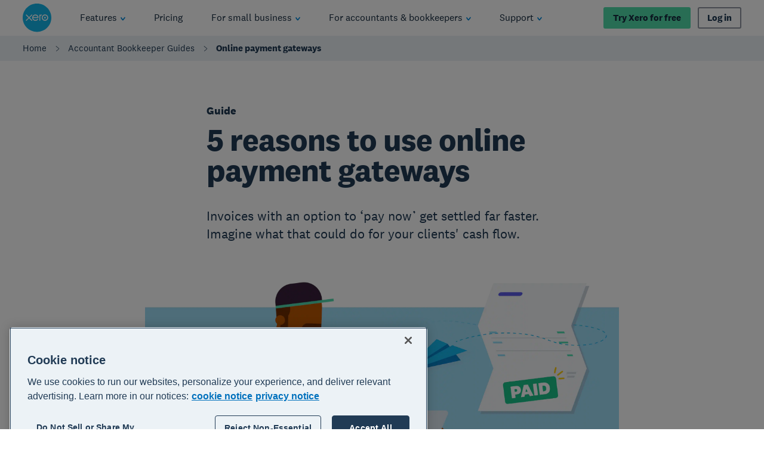

--- FILE ---
content_type: application/javascript
request_url: https://www.xero.com/_next/static/chunks/pages/%5B%5B...slug%5D%5D-b79692e868d2191b.js
body_size: 204610
content:
(self.webpackChunk_N_E=self.webpackChunk_N_E||[]).push([[6120],{18404:function(e,t,r){"use strict";r.r(t),r.d(t,{__N_SSG:function(){return RN},default:function(){return WN}});var n=r(50008),i=r.n(n),o=r(59713),a=r.n(o),l=r(319),s=r.n(l),c=r(48926),d=r.n(c),u=r(67294),m=r(11163),p=r.n(m),f=r(23922),h=r(99175),g=r(96486),v=function(e){var t=(0,u.useState)(!1),r=t[0],n=t[1],i=(0,u.useState)(!1),o=i[0],a=i[1],l=(0,u.useState)(null),s=l[0],c=l[1],d=(0,u.useRef)(void 0),m=(0,f.Z)(),p=(0,g.throttle)((function(){r||n(!0)}),10,{trailing:!0}),h=(0,u.useCallback)((function(t){r&&!o&&"margin"===t.propertyName&&t.target===e&&a(!0)}),[r,o,e]);return(0,u.useEffect)((function(){m&&!s&&c(new MutationObserver(p))}),[s,m,p,c]),(0,u.useEffect)((function(){return e&&s&&s.observe(e,{attributes:!0}),function(){s&&(s.disconnect(),p())}}),[e,s,p]),(0,u.useEffect)((function(){return e&&e.addEventListener("transitionend",h),function(){e&&e.removeEventListener("transitionend",h)}}),[e,h]),(0,u.useEffect)((function(){return r&&o?(d.current&&clearTimeout(d.current),n(!1),a(!1)):r&&(d.current&&clearTimeout(d.current),d.current=setTimeout((function(){r&&!o&&(n(!0),a(!0))}),500)),function(){d.current&&clearTimeout(d.current)}}),[r,o]),{changed:r,transitioned:o}},b=r(85893),y=function(e){var t=e.children,r=(0,f.Z)(),n=(0,u.useRef)(null),i=v(r?window.document.body:void 0),o=i.changed,a=i.transitioned,l=(0,h.Z)().onOffsetChange,s=(0,u.useCallback)((function(){var e;l&&void 0!==window.scrollY&&null!==(e=n.current)&&void 0!==e&&e.getBoundingClientRect&&l(n.current.getBoundingClientRect().y+window.scrollY)}),[l]);return(0,u.useEffect)((function(){s()}),[s]),(0,u.useEffect)((function(){o&&a&&s()}),[o,a,s]),(0,b.jsx)("header",{ref:n,children:t})},j=r(35480);function x(e,t){var r=Object.keys(e);if(Object.getOwnPropertySymbols){var n=Object.getOwnPropertySymbols(e);t&&(n=n.filter((function(t){return Object.getOwnPropertyDescriptor(e,t).enumerable}))),r.push.apply(r,n)}return r}function O(e){for(var t=1;t<arguments.length;t++){var r=null!=arguments[t]?arguments[t]:{};t%2?x(Object(r),!0).forEach((function(t){a()(e,t,r[t])})):Object.getOwnPropertyDescriptors?Object.defineProperties(e,Object.getOwnPropertyDescriptors(r)):x(Object(r)).forEach((function(t){Object.defineProperty(e,t,Object.getOwnPropertyDescriptor(r,t))}))}return e}var w=j.ZP.div.attrs({className:"Box"}).withConfig({displayName:"Box",componentId:"sc-1ml73bt-0"})((function(e){var t=e.small,r=e.medium,n=e.large,i=e.xLarge,o=e.fluid,a=e.theme;return O(O(O(O({maxWidth:"100%",width:o?"100%":"auto",paddingRight:t?a.grid.columns.small.spacing(1.25):void 0},a.grid.breakpoints.medium({height:"100%",paddingRight:r?a.grid.columns.medium.spacing(1.25):0})),a.grid.breakpoints.large({paddingRight:n?a.grid.columns.large.spacing(1.25):0})),a.grid.breakpoints.xLarge({paddingRight:i?a.grid.columns.xLarge.spacing(1.25):0})),a.grid.breakpoints.max({paddingRight:i?a.grid.columns.max.spacing(1.25):0}))})),C=(0,u.createContext)({});C.displayName="NestedContext";var P=C.Provider,k=(C.Consumer,C),L=(0,u.createContext)({});L.displayName="ListContext";var S=L.Provider,I=(L.Consumer,S),_=L;function E(e,t){var r=Object.keys(e);if(Object.getOwnPropertySymbols){var n=Object.getOwnPropertySymbols(e);t&&(n=n.filter((function(t){return Object.getOwnPropertyDescriptor(e,t).enumerable}))),r.push.apply(r,n)}return r}function D(e){for(var t=1;t<arguments.length;t++){var r=null!=arguments[t]?arguments[t]:{};t%2?E(Object(r),!0).forEach((function(t){a()(e,t,r[t])})):Object.getOwnPropertyDescriptors?Object.defineProperties(e,Object.getOwnPropertyDescriptors(r)):E(Object(r)).forEach((function(t){Object.defineProperty(e,t,Object.getOwnPropertyDescriptor(r,t))}))}return e}var T={top:"flex-start",middle:"center",bottom:"flex-end",start:"flex-start",end:"flex-end"},N=j.ZP.div.withConfig({displayName:"Col__Element",componentId:"sc-1x1butl-0"})((function(e){var t=e.small,r=e.smallOffset,n=e.smallOrder,i=e.medium,o=e.mediumOffset,a=e.mediumOrder,l=e.large,s=e.largeOffset,c=e.largeOrder,d=e.xLarge,u=e.xLargeOffset,m=e.xLargeOrder,p=e.smallNestedSpan,f=e.mediumNestedSpan,h=e.largeNestedSpan,g=e.xLargeNestedSpan,v=e.verticalAlignment,b=e.horizontalAlignment,y=e.theme;return D(D(D(D({display:"flex",flexFlow:"column wrap",alignSelf:"stretch",alignItems:T[b],justifyContent:T[v],margin:"0 ".concat(y.grid.columns.small.spacing(.5)," 0 ").concat(y.grid.columns.small.offsetWidth(3*r,p)),order:n||0,textAlign:"left",width:y.grid.columns.small.columnWidth(3*t,p)},y.grid.breakpoints.medium({margin:"0 ".concat(y.grid.columns.medium.spacing(.5)," 0 ").concat(y.grid.columns.medium.offsetWidth(o,f)),order:a||0,width:y.grid.columns.medium.columnWidth(i,f)})),y.grid.breakpoints.large({margin:"0 ".concat(y.grid.columns.large.spacing(.5)," 0 ").concat(y.grid.columns.large.offsetWidth(s,h)),order:c||0,width:y.grid.columns.large.columnWidth(l,h)})),y.grid.breakpoints.xLarge({margin:"0 ".concat(y.grid.columns.xLarge.spacing(.5)," 0 ").concat(y.grid.columns.xLarge.offsetWidth(u,g)),order:m||0,width:y.grid.columns.xLarge.columnWidth(d,g)})),y.grid.breakpoints.max({margin:"0 ".concat(y.grid.columns.max.spacing(.5)," 0 ").concat(y.grid.columns.max.offsetWidth(u,g)),order:m||0,width:y.grid.columns.max.columnWidth(d,g)}))})),Z=(0,u.forwardRef)((function(e,t){var r=e.small,n=void 0===r?12:r,i=e.smallOffset,o=void 0===i?0:i,a=e.smallOrder,l=e.medium,s=e.mediumOffset,c=e.mediumOrder,d=e.large,m=e.largeOffset,p=e.largeOrder,f=e.xLarge,h=e.xLargeOffset,g=e.xLargeOrder,v=e.verticalAlignment,y=void 0===v?"top":v,j=e.horizontalAlignment,x=void 0===j?"start":j,O=e.children,w=isNaN(s)?o:s,C=isNaN(m)?w:m,L=(0,u.useContext)(k),S=L.smallNestedSpan,I=void 0===S?12:S,E=L.mediumNestedSpan,T=L.largeNestedSpan,Z=L.xLargeNestedSpan,F=(0,u.useContext)(_).listType,H=(0,b.jsx)(P,{value:{smallNestedSpan:n,mediumNestedSpan:l,largeNestedSpan:d,xLargeNestedSpan:f,nested:!0},children:O}),B={small:Math.ceil(n/3),smallOffset:Math.floor(o/3),smallOrder:a,medium:l||n,mediumOffset:w,mediumOrder:c||a,large:d||l||n,largeOffset:C,largeOrder:p||c||a,xLarge:f||d||l||n,xLargeOffset:isNaN(h)?C:h,xLargeOrder:g||p||c||a,smallNestedSpan:I,mediumNestedSpan:E||I,largeNestedSpan:T||E||I,xLargeNestedSpan:Z||T||E||I,verticalAlignment:y,horizontalAlignment:x};return F?(0,b.jsx)(N,D(D({className:"Col"},B),{},{as:"li",ref:t,children:H})):(0,b.jsx)(N,D(D({className:"Col"},B),{},{as:void 0,ref:t,children:H}))})),F=r(6479),H=r.n(F),B=["nested"];function M(e,t){var r=Object.keys(e);if(Object.getOwnPropertySymbols){var n=Object.getOwnPropertySymbols(e);t&&(n=n.filter((function(t){return Object.getOwnPropertyDescriptor(e,t).enumerable}))),r.push.apply(r,n)}return r}function R(e){for(var t=1;t<arguments.length;t++){var r=null!=arguments[t]?arguments[t]:{};t%2?M(Object(r),!0).forEach((function(t){a()(e,t,r[t])})):Object.getOwnPropertyDescriptors?Object.defineProperties(e,Object.getOwnPropertyDescriptors(r)):M(Object(r)).forEach((function(t){Object.defineProperty(e,t,Object.getOwnPropertyDescriptor(r,t))}))}return e}var W=j.ZP.div.attrs({className:"Grid"}).withConfig({displayName:"Grid__Element",componentId:"sc-1dd2dti-0"})((function(e){var t=e.nested,r=e.theme;return R(R(R(R({display:"flex",flexFlow:"column wrap",width:t?"100%":r.grid.columns.small.rowWidth,margin:"0 auto",position:"relative"},r.grid.breakpoints.medium({width:t?"100%":r.grid.columns.medium.rowWidth})),r.grid.breakpoints.large({width:t?"100%":r.grid.columns.large.rowWidth})),r.grid.breakpoints.xLarge({width:t?"100%":r.grid.columns.xLarge.rowWidth})),r.grid.breakpoints.max({width:t?"100%":r.grid.columns.max.rowWidth}))})),A=function(e){var t=e.reset,r=e.children,n=(0,u.useContext)(k),i=n.nested,o=H()(n,B);return(0,b.jsx)(P,{value:t?{}:R({nested:i},o),children:(0,b.jsx)(W,{nested:i&&!t,children:r})})};function z(e,t){var r=Object.keys(e);if(Object.getOwnPropertySymbols){var n=Object.getOwnPropertySymbols(e);t&&(n=n.filter((function(t){return Object.getOwnPropertyDescriptor(e,t).enumerable}))),r.push.apply(r,n)}return r}function V(e){for(var t=1;t<arguments.length;t++){var r=null!=arguments[t]?arguments[t]:{};t%2?z(Object(r),!0).forEach((function(t){a()(e,t,r[t])})):Object.getOwnPropertyDescriptors?Object.defineProperties(e,Object.getOwnPropertyDescriptors(r)):z(Object(r)).forEach((function(t){Object.defineProperty(e,t,Object.getOwnPropertyDescriptor(r,t))}))}return e}var q=j.ZP.div.attrs({className:"Row"}).withConfig({displayName:"Row__Element",componentId:"sc-16ja451-0"})((function(e){var t=e.nested,r=e.theme;return V(V(V({display:"flex",flexWrap:"wrap",padding:0,margin:"0 ".concat(t?"-".concat(r.grid.columns.small.spacing(.5)):"auto"),width:t?"calc(100% + ".concat(r.grid.columns.small.spacing()," + 0.1rem)"):r.grid.columns.small.rowWidth},r.grid.breakpoints.medium({margin:t?"0 -".concat(r.grid.columns.medium.spacing(.5)):void 0,width:t?"calc(100% + ".concat(r.grid.columns.medium.spacing()," + 0.1rem)"):r.grid.columns.medium.rowWidth})),r.grid.breakpoints.large({margin:t?"0 -".concat(r.grid.columns.large.spacing(.5)):void 0,width:t?"calc(100% + ".concat(r.grid.columns.large.spacing()," + 0.083333333333333rem)"):r.grid.columns.large.rowWidth})),r.grid.breakpoints.max({margin:t?"0 -".concat(r.grid.columns.max.spacing(.5)):void 0,width:t?"calc(100% + ".concat(r.grid.columns.max.spacing()," + 0.071428571428571rem)"):r.grid.columns.max.rowWidth}))})),G=function(e){var t=e.as,r=e.children,n=(0,u.useContext)(k).nested;return(0,b.jsx)(I,{value:{listType:t},children:(0,b.jsx)(q,{as:t,nested:n,children:r})})};function U(e,t){var r=Object.keys(e);if(Object.getOwnPropertySymbols){var n=Object.getOwnPropertySymbols(e);t&&(n=n.filter((function(t){return Object.getOwnPropertyDescriptor(e,t).enumerable}))),r.push.apply(r,n)}return r}function $(e){for(var t=1;t<arguments.length;t++){var r=null!=arguments[t]?arguments[t]:{};t%2?U(Object(r),!0).forEach((function(t){a()(e,t,r[t])})):Object.getOwnPropertyDescriptors?Object.defineProperties(e,Object.getOwnPropertyDescriptors(r)):U(Object(r)).forEach((function(t){Object.defineProperty(e,t,Object.getOwnPropertyDescriptor(r,t))}))}return e}var Y=j.ZP.span.attrs((function(e){var t=e.small;return{className:"Spacing",style:t?{height:t}:void 0}})).withConfig({displayName:"Spacing__Vertical",componentId:"sc-3752kk-0"})((function(e){var t=e.small,r=void 0===t?"none":t,n=e.medium,i=e.large,o=e.xLarge,a=e.theme;return $($($({display:"block",flex:"0 0 auto"},void 0!==n&&n!==r&&a.grid.breakpoints.medium({height:"".concat(n," !important")})),void 0!==i&&i!==n&&a.grid.breakpoints.large({height:"".concat(i," !important")})),void 0!==o&&o!==i&&a.grid.breakpoints.xLarge({height:"".concat(o," !important")}))})),X=j.ZP.span.attrs((function(e){var t=e.small;return{className:"Spacing",style:t?{width:t}:void 0}})).withConfig({displayName:"Spacing__Horizontal",componentId:"sc-3752kk-1"})((function(e){var t=e.small,r=e.medium,n=e.large,i=e.xLarge,o=e.maxWidth,a=e.theme;return $($($($({display:"block",flex:"0 0 auto"},void 0!==r&&r!==t&&a.grid.breakpoints.medium({width:"".concat(r," !important")})),void 0!==n&&n!==r&&a.grid.breakpoints.large({width:"".concat(n," !important")})),void 0!==i&&i!==n&&a.grid.breakpoints.xLarge({width:"".concat(i," !important")})),void 0!==o&&o!==i&&a.grid.breakpoints.max({width:"".concat(o," !important")}))})),K=function(e){var t,r,n,i,o,a=e.orientation,l=void 0===a?"vertical":a,s=e.small,c=void 0===s?"none":s,d=e.medium,u=e.large,m=e.xLarge,p=(0,j.Fg)(),f="vertical"===l;if(f){var h=p.grid.spacing,g=h.mobile,v=h.desktop;t=g[c],r=g[d||c],n=v[u||d||c],i=v[m||u||d||c]}else{var y=p.grid.horizontalSpacing;t=y.small[c],r=y.medium[d||c],n=y.large[u||d||c],i=y.xLarge[m||u||d||c],o=y.max[m||u||d||c]}var x=f?Y:X;return(0,b.jsx)(x,$({small:t,medium:r,large:n,xLarge:i},!f&&{maxWidth:o}))};function J(e,t){var r=Object.keys(e);if(Object.getOwnPropertySymbols){var n=Object.getOwnPropertySymbols(e);t&&(n=n.filter((function(t){return Object.getOwnPropertyDescriptor(e,t).enumerable}))),r.push.apply(r,n)}return r}function Q(e){for(var t=1;t<arguments.length;t++){var r=null!=arguments[t]?arguments[t]:{};t%2?J(Object(r),!0).forEach((function(t){a()(e,t,r[t])})):Object.getOwnPropertyDescriptors?Object.defineProperties(e,Object.getOwnPropertyDescriptors(r)):J(Object(r)).forEach((function(t){Object.defineProperty(e,t,Object.getOwnPropertyDescriptor(r,t))}))}return e}var ee=(0,u.createContext)({isNested:!1}),te=ee.Provider,re=j.ZP.div.withConfig({displayName:"Region__Background",componentId:"sc-dnb6sy-0"})((function(e){var t=e.roundCorners,r=e.theme;return Q(Q(Q(Q({width:t?r.grid.columns.small.rowWidth:"100%",background:r.color.background.normal,borderRadius:t?r.border.radius.large:0},r.grid.breakpoints.medium({width:t?r.grid.columns.medium.rowWidth:"100%"})),r.grid.breakpoints.large({width:t?r.grid.columns.large.rowWidth:"100%"})),r.grid.breakpoints.xLarge({width:t?r.grid.columns.xLarge.rowWidth:"100%"})),r.grid.breakpoints.max({width:t?r.grid.columns.max.rowWidth:"100%"}))})),ne=j.ZP.section.withConfig({displayName:"Region__Element",componentId:"sc-dnb6sy-1"})((function(e){var t=e.theme;return{display:"flex",flexDirection:"column",alignItems:"center",position:"relative",maxWidth:t.grid.width.max,minWidth:t.grid.width.min,margin:"0 auto",width:"100vw"}})),ie=function(e){var t=e.as,r=void 0===t?"section":t,n=e.label,i=e.last,o=e.pageGutter,a=void 0===o||o,l=e.children,s=(0,u.useContext)(ee).isNested;return(0,b.jsx)(te,{value:{isNested:!0},children:(0,b.jsxs)(ne,{as:s&&"section"===r?"div":r,"aria-label":n,children:[(0,b.jsx)(re,{roundCorners:a,children:l}),!i&&(0,b.jsx)(K,{small:"mini",medium:"tiny"})]})})},oe=r(67996),ae=r(18563),le=function(e){var t=arguments.length>1&&void 0!==arguments[1]?arguments[1]:[];return(0,u.useCallback)((0,g.once)(e),t)},se=r(12267),ce=r(1620),de=["event"];function ue(e,t){var r=Object.keys(e);if(Object.getOwnPropertySymbols){var n=Object.getOwnPropertySymbols(e);t&&(n=n.filter((function(t){return Object.getOwnPropertyDescriptor(e,t).enumerable}))),r.push.apply(r,n)}return r}function me(e){for(var t=1;t<arguments.length;t++){var r=null!=arguments[t]?arguments[t]:{};t%2?ue(Object(r),!0).forEach((function(t){a()(e,t,r[t])})):Object.getOwnPropertyDescriptors?Object.defineProperties(e,Object.getOwnPropertyDescriptors(r)):ue(Object(r)).forEach((function(t){Object.defineProperty(e,t,Object.getOwnPropertyDescriptor(r,t))}))}return e}var pe=(0,u.createContext)({}),fe=pe.Provider,he=function(e,t){var r=(0,u.forwardRef)((function(r,n){var i=(0,u.useContext)(pe),o=i.componentName,l=i.nestedComponentName,s=i.experienceName,c=i.experimentVariant,d=me(me({},r),(Array.isArray(t)?t:[t]).reduce((function(e,t){var n=t.propName,i=t.createEvent;return me(me({},e),{},a()({},n,(function(){for(var e=arguments.length,t=new Array(e),a=0;a<e;a++)t[a]=arguments[a];if(void 0!==l||void 0!==o){var d=i.apply(void 0,[r].concat(t))||{},u=d.event,m=H()(d,de);u&&(0,ce.ZP)(me(me({event:l?"".concat(u,"Nested"):"".concat(u)},m),{},{componentLayer1:o,componentLayer2:l,experimentVariant:c,experienceName:s}))}var p=r[n];"function"===typeof p&&p.apply(void 0,t)})))}),{}));return(0,b.jsx)(e,me({ref:n},d))}));return r.displayName="WithAnalyticsEvents".concat((null===e||void 0===e?void 0:e.displayName)||(null===e||void 0===e?void 0:e.name)),r},ge=function(e){return function(t){var r=function(r){var n=(0,u.useRef)(),i=(0,u.useContext)(me({},pe))||{},o=i.componentName,a=i.experienceName,l=i.experimentVariant;return(0,u.useEffect)((function(){if(n.current){var e=new IntersectionObserver((function(t){t.filter((function(e){return e.intersectionRatio>0})).forEach((function(t){e.unobserve(t.target),(0,ce.ZP)({componentLayer1:o,event:"impression"})}))}),{threshold:.5});e.observe(n.current)}}),[n,o]),(0,b.jsx)(fe,{value:{componentName:o||e,nestedComponentName:o?e:void 0,experienceName:a,experimentVariant:l},children:(0,b.jsx)(t,me({},r))})};return r.displayName="WithAnalyticsProvider".concat((null===t||void 0===t?void 0:t.displayName)||(null===t||void 0===t?void 0:t.name)),r}},ve=r(1852),be=function(){return(0,ve.useMediaQuery)({query:"(prefers-reduced-motion)"})||!1},ye=function e(t){return t?"string"===typeof t?t.length:Array.isArray(t)?t.map(e).reduce((function(e,t){return e+t})):(0,u.isValidElement)(t)?e(null===(r=t.props)||void 0===r?void 0:r.children):0:0;var r},je=r(63038),xe=r.n(je);function Oe(e,t){var r=Object.keys(e);if(Object.getOwnPropertySymbols){var n=Object.getOwnPropertySymbols(e);t&&(n=n.filter((function(t){return Object.getOwnPropertyDescriptor(e,t).enumerable}))),r.push.apply(r,n)}return r}function we(e){for(var t=1;t<arguments.length;t++){var r=null!=arguments[t]?arguments[t]:{};t%2?Oe(Object(r),!0).forEach((function(t){a()(e,t,r[t])})):Object.getOwnPropertyDescriptors?Object.defineProperties(e,Object.getOwnPropertyDescriptors(r)):Oe(Object(r)).forEach((function(t){Object.defineProperty(e,t,Object.getOwnPropertyDescriptor(r,t))}))}return e}var Ce=function(){var e=arguments.length>0&&void 0!==arguments[0]&&arguments[0],t=(0,f.Z)(e),r=(0,u.useContext)(j.Ni),n=r?Object.entries(r.grid.breakpointValues).map((function(e){var t=xe()(e,2),r=t[0],n=t[1];return["is".concat((0,g.startCase)(r).replace(/ /g,"")),(0,ve.useMediaQuery)({query:"(min-width: ".concat(n,")")})]})).reduce((function(e,t){var r=xe()(t,2),n=r[0],i=r[1];return we(we({},e),{},a()({},n,i))}),{}):{};return t?n:{}},Pe=r(93369),ke=r(45e3),Le=r(46459),Se=["src","alt","resizeBy","noSvgWrapper"];function Ie(e,t){var r=Object.keys(e);if(Object.getOwnPropertySymbols){var n=Object.getOwnPropertySymbols(e);t&&(n=n.filter((function(t){return Object.getOwnPropertyDescriptor(e,t).enumerable}))),r.push.apply(r,n)}return r}function _e(e){for(var t=1;t<arguments.length;t++){var r=null!=arguments[t]?arguments[t]:{};t%2?Ie(Object(r),!0).forEach((function(t){a()(e,t,r[t])})):Object.getOwnPropertyDescriptors?Object.defineProperties(e,Object.getOwnPropertyDescriptors(r)):Ie(Object(r)).forEach((function(t){Object.defineProperty(e,t,Object.getOwnPropertyDescriptor(r,t))}))}return e}var Ee=j.ZP.a.attrs({className:"ImageLink"}).withConfig({displayName:"Image__ImageLink",componentId:"sc-17dgnt6-0"})((function(e){var t=e.theme;return{display:"block",outline:0,position:"relative",padding:0,margin:0,width:"100%","&:hover":a()({},Te,{boxShadow:t.border.image.hover}),"&:focus":(0,ke.ZP)({variant:"link",spacing:"tight",theme:t})}})),De=j.ZP.div.withConfig({displayName:"Image__SvgWrapper",componentId:"sc-17dgnt6-1"})((function(e){var t=e.resizeBy;return{display:"block",height:"height"===t?"100%":"auto",width:"height"===t?"auto":"100%"}})),Te=j.ZP.img.withConfig({displayName:"Image__Img",componentId:"sc-17dgnt6-2"})((function(e){var t=e.shadow,r=e.resizeBy,n=e.theme;return{border:0,boxShadow:t?n.border.image.normal:void 0,display:"block",height:"height"===r?"100%":"auto",width:"height"===r?"auto":"100%",msInterpolationMode:"bicubic"}})),Ne=function(e){var t=e.src,r=e.alt,n=e.resizeBy,i=e.noSvgWrapper,o=H()(e,Se);return r?t.toLowerCase().endsWith(".svg")&&!i?(0,b.jsx)(De,{role:"img","aria-label":r,resizeBy:n,children:(0,b.jsx)(Te,_e(_e({},o),{},{src:t,"aria-hidden":!0,alt:"",resizeBy:n}))}):(0,b.jsx)(Te,_e(_e({},o),{},{src:t,alt:r,resizeBy:n})):(0,b.jsx)(Te,_e(_e({},o),{},{src:t,"aria-hidden":!0,alt:"",resizeBy:n}))},Ze=function(e){var t=e.src,r=e.alt,n=e.linkHref,i=e.linkTarget,o=void 0===i?"_self":i,a=e.loading,l=void 0===a?"lazy":a,s=e.shadow,c=e.width,d=e.height,u=e.resizeBy,m=void 0===u?"width":u,p=e.noSvgWrapper;return n?(0,b.jsx)(Le.Z,{href:n,children:(0,b.jsx)(Ee,{href:n,target:o,children:(0,b.jsx)(Ne,{alt:r||n,src:t,shadow:s,loading:l,width:c,height:d,resizeBy:m,noSvgWrapper:p})})}):(0,b.jsx)(Ne,{alt:r,src:t,shadow:s,loading:l,width:c,height:d,resizeBy:m,noSvgWrapper:p})};function Fe(e,t){var r=Object.keys(e);if(Object.getOwnPropertySymbols){var n=Object.getOwnPropertySymbols(e);t&&(n=n.filter((function(t){return Object.getOwnPropertyDescriptor(e,t).enumerable}))),r.push.apply(r,n)}return r}function He(e){for(var t=1;t<arguments.length;t++){var r=null!=arguments[t]?arguments[t]:{};t%2?Fe(Object(r),!0).forEach((function(t){a()(e,t,r[t])})):Object.getOwnPropertyDescriptors?Object.defineProperties(e,Object.getOwnPropertyDescriptors(r)):Fe(Object(r)).forEach((function(t){Object.defineProperty(e,t,Object.getOwnPropertyDescriptor(r,t))}))}return e}var Be=function(e){var t=50/e.horizontal,r=e.vertical*t;return"".concat(r.toString(),"% 50%")},Me=function(e){var t=e.image;switch(e.ratio){case"cover":return;case"square":return{horizontal:1,vertical:1};case"4:5":return{horizontal:4,vertical:5};case"5:4":return{horizontal:5,vertical:4};case"16:9":return{horizontal:16,vertical:9};case"2:1":return{horizontal:2,vertical:1};default:return null!==t&&void 0!==t&&t.width&&null!==t&&void 0!==t&&t.height?t.width===t.height?{horizontal:1,vertical:1}:function(e,t){var r=function(e,t){for(var r=e,n=t;r%n>0;){var i=r%n;r=n,n=i}return n}(e,t);return{horizontal:e/r,vertical:t/r}}(t.width,t.height):void 0}},Re=j.ZP.div.withConfig({displayName:"Picture__Wrapper",componentId:"sc-37q7fw-0"})((function(e){var t=e.smallCorners,r=e.mediumCorners,n=e.smallCover,i=e.mediumCover,o=e.border,a=e.theme,l="circular"===t?a.border.radius.circular:a.border.radius.normal,s="circular"===r?a.border.radius.circular:a.border.radius.normal;return He(He({border:o?a.border.card.visible.mobile:void 0,borderRadius:t?l:0,height:n?"100%":"auto",width:"100%",minWidth:0,overflow:"hidden",position:"relative"},a.grid.breakpoints.medium({borderRadius:r?s:0,height:i?"100%":"auto"})),a.grid.breakpoints.large({border:o?a.border.card.visible.desktop:void 0}))})),We=j.ZP.picture.withConfig({displayName:"Picture__Element",componentId:"sc-37q7fw-1"})((function(e){var t=e.background,r=e.smallRatio,n=e.mediumRatio,i=e.smallCover,o=e.mediumCover,a=e.smallFit,l=e.mediumFit,s=e.theme,c={height:"100%",position:"static"},d={height:"100%",objectFit:a?"contain":"cover"},u=He(He({},d),{},{position:"absolute",top:0}),m={boxSizing:"border-box",content:'""',display:"block",width:"100%"};return He(He(He({background:t?s.color.background[t]:void 0,display:"block",height:i?"100%":"auto",width:"100%",overflow:"hidden",position:"relative"},i&&{'& > img, & > [role="img"] img':d,'& > [role="img"]':{height:"100%"}}),r&&{"&:before":He(He({},m),{},{padding:Be(r)}),'& > img, & > [role="img"]':u,'& > [role="img"] img':d}),s.grid.breakpoints.medium(He({},n?{"&:before":He(He({},m),{},{padding:Be(n)}),'& > img, & > [role="img"]':He(He({},u),{},{objectFit:l?"contain":"cover"}),'& > [role="img"] img':He(He({},d),{},{objectFit:l?"contain":"cover"})}:He(He({height:o?"100%":"auto"},i&&!o&&{height:"auto",objectFit:"none"}),r&&{"&:before":{padding:0},'& > img, & > [role="img"]':c,'& > [role="img"] img':c}))))})),Ae=function(e){var t,r,n,i,o,a,l,s=e.small,c=e.medium,d=e.theme,u=e.alternate,m=e.border,p=(0,j.Fg)(),f=p.name,h=p.grid,g=Ce().isMedium,v=u?"alternate":"normal",y=Me(s),x=null!==c&&void 0!==c&&c.ratio?Me(c):y,O="cover"===s.ratio,w="cover"===(null===c||void 0===c?void 0:c.ratio)||!(null!==c&&void 0!==c&&c.image)&&!(null!==c&&void 0!==c&&c.ratio)&&"cover"===s.ratio,C=!(null!==c&&void 0!==c&&null!==(t=c.image)&&void 0!==t&&t.src)||!(null!==c&&void 0!==c&&null!==(r=c.image)&&void 0!==r&&r.src)&&!!x||s.image.src===(null===c||void 0===c||null===(n=c.image)||void 0===n?void 0:n.src);return(0,b.jsx)(Re,{smallCorners:s.roundCorners,mediumCorners:c?c.roundCorners:s.roundCorners,smallCover:O,mediumCover:w,border:m,children:(0,b.jsx)(Pe.Z,{theme:d||f,children:(0,b.jsx)(We,{background:d&&v,smallRatio:y,mediumRatio:x,smallCover:O,mediumCover:w,smallFit:s.fit,mediumFit:c?null===c||void 0===c?void 0:c.fit:s.fit,children:C?(0,b.jsx)(Ze,He({src:s.image.src},g&&s.image.src===(null===c||void 0===c||null===(i=c.image)||void 0===i?void 0:i.src)?{alt:null===c||void 0===c||null===(o=c.image)||void 0===o?void 0:o.alt}:{alt:s.image.alt})):(0,b.jsxs)(b.Fragment,{children:[(0,b.jsx)("source",{srcSet:null===c||void 0===c||null===(a=c.image)||void 0===a?void 0:a.src,media:"(min-width: ".concat(h.breakpointValues.medium,")")}),(0,b.jsx)(Ze,He(He({src:s.image.src},g?{alt:null===c||void 0===c||null===(l=c.image)||void 0===l?void 0:l.alt}:{alt:s.image.alt}),{},{noSvgWrapper:!0}))]})})})})},ze=function(e){var t=(0,f.Z)(),r=(0,u.useState)(!1),n=r[0],i=r[1],o=(0,u.useState)(),a=o[0],l=o[1];return(0,u.useEffect)((function(){t&&l(new IntersectionObserver((function(e){e.forEach((function(e){e.isIntersecting?i(!0):i(!1)}))}),{root:null,threshold:n?0:.8}))}),[t,n,l]),(0,u.useEffect)((function(){return e&&a&&a.observe(e),function(){e&&a&&a.unobserve(e)}}),[e,a]),n};function Ve(){Ve=function(){return e};var e={},t=Object.prototype,r=t.hasOwnProperty,n="function"==typeof Symbol?Symbol:{},o=n.iterator||"@@iterator",a=n.asyncIterator||"@@asyncIterator",l=n.toStringTag||"@@toStringTag";function s(e,t,r){return Object.defineProperty(e,t,{value:r,enumerable:!0,configurable:!0,writable:!0}),e[t]}try{s({},"")}catch(L){s=function(e,t,r){return e[t]=r}}function c(e,t,r,n){var i=t&&t.prototype instanceof m?t:m,o=Object.create(i.prototype),a=new C(n||[]);return o._invoke=function(e,t,r){var n="suspendedStart";return function(i,o){if("executing"===n)throw new Error("Generator is already running");if("completed"===n){if("throw"===i)throw o;return k()}for(r.method=i,r.arg=o;;){var a=r.delegate;if(a){var l=x(a,r);if(l){if(l===u)continue;return l}}if("next"===r.method)r.sent=r._sent=r.arg;else if("throw"===r.method){if("suspendedStart"===n)throw n="completed",r.arg;r.dispatchException(r.arg)}else"return"===r.method&&r.abrupt("return",r.arg);n="executing";var s=d(e,t,r);if("normal"===s.type){if(n=r.done?"completed":"suspendedYield",s.arg===u)continue;return{value:s.arg,done:r.done}}"throw"===s.type&&(n="completed",r.method="throw",r.arg=s.arg)}}}(e,r,a),o}function d(e,t,r){try{return{type:"normal",arg:e.call(t,r)}}catch(L){return{type:"throw",arg:L}}}e.wrap=c;var u={};function m(){}function p(){}function f(){}var h={};s(h,o,(function(){return this}));var g=Object.getPrototypeOf,v=g&&g(g(P([])));v&&v!==t&&r.call(v,o)&&(h=v);var b=f.prototype=m.prototype=Object.create(h);function y(e){["next","throw","return"].forEach((function(t){s(e,t,(function(e){return this._invoke(t,e)}))}))}function j(e,t){function n(o,a,l,s){var c=d(e[o],e,a);if("throw"!==c.type){var u=c.arg,m=u.value;return m&&"object"==i()(m)&&r.call(m,"__await")?t.resolve(m.__await).then((function(e){n("next",e,l,s)}),(function(e){n("throw",e,l,s)})):t.resolve(m).then((function(e){u.value=e,l(u)}),(function(e){return n("throw",e,l,s)}))}s(c.arg)}var o;this._invoke=function(e,r){function i(){return new t((function(t,i){n(e,r,t,i)}))}return o=o?o.then(i,i):i()}}function x(e,t){var r=e.iterator[t.method];if(void 0===r){if(t.delegate=null,"throw"===t.method){if(e.iterator.return&&(t.method="return",t.arg=void 0,x(e,t),"throw"===t.method))return u;t.method="throw",t.arg=new TypeError("The iterator does not provide a 'throw' method")}return u}var n=d(r,e.iterator,t.arg);if("throw"===n.type)return t.method="throw",t.arg=n.arg,t.delegate=null,u;var i=n.arg;return i?i.done?(t[e.resultName]=i.value,t.next=e.nextLoc,"return"!==t.method&&(t.method="next",t.arg=void 0),t.delegate=null,u):i:(t.method="throw",t.arg=new TypeError("iterator result is not an object"),t.delegate=null,u)}function O(e){var t={tryLoc:e[0]};1 in e&&(t.catchLoc=e[1]),2 in e&&(t.finallyLoc=e[2],t.afterLoc=e[3]),this.tryEntries.push(t)}function w(e){var t=e.completion||{};t.type="normal",delete t.arg,e.completion=t}function C(e){this.tryEntries=[{tryLoc:"root"}],e.forEach(O,this),this.reset(!0)}function P(e){if(e){var t=e[o];if(t)return t.call(e);if("function"==typeof e.next)return e;if(!isNaN(e.length)){var n=-1,i=function t(){for(;++n<e.length;)if(r.call(e,n))return t.value=e[n],t.done=!1,t;return t.value=void 0,t.done=!0,t};return i.next=i}}return{next:k}}function k(){return{value:void 0,done:!0}}return p.prototype=f,s(b,"constructor",f),s(f,"constructor",p),p.displayName=s(f,l,"GeneratorFunction"),e.isGeneratorFunction=function(e){var t="function"==typeof e&&e.constructor;return!!t&&(t===p||"GeneratorFunction"===(t.displayName||t.name))},e.mark=function(e){return Object.setPrototypeOf?Object.setPrototypeOf(e,f):(e.__proto__=f,s(e,l,"GeneratorFunction")),e.prototype=Object.create(b),e},e.awrap=function(e){return{__await:e}},y(j.prototype),s(j.prototype,a,(function(){return this})),e.AsyncIterator=j,e.async=function(t,r,n,i,o){void 0===o&&(o=Promise);var a=new j(c(t,r,n,i),o);return e.isGeneratorFunction(r)?a:a.next().then((function(e){return e.done?e.value:a.next()}))},y(b),s(b,l,"Generator"),s(b,o,(function(){return this})),s(b,"toString",(function(){return"[object Generator]"})),e.keys=function(e){var t=[];for(var r in e)t.push(r);return t.reverse(),function r(){for(;t.length;){var n=t.pop();if(n in e)return r.value=n,r.done=!1,r}return r.done=!0,r}},e.values=P,C.prototype={constructor:C,reset:function(e){if(this.prev=0,this.next=0,this.sent=this._sent=void 0,this.done=!1,this.delegate=null,this.method="next",this.arg=void 0,this.tryEntries.forEach(w),!e)for(var t in this)"t"===t.charAt(0)&&r.call(this,t)&&!isNaN(+t.slice(1))&&(this[t]=void 0)},stop:function(){this.done=!0;var e=this.tryEntries[0].completion;if("throw"===e.type)throw e.arg;return this.rval},dispatchException:function(e){if(this.done)throw e;var t=this;function n(r,n){return a.type="throw",a.arg=e,t.next=r,n&&(t.method="next",t.arg=void 0),!!n}for(var i=this.tryEntries.length-1;i>=0;--i){var o=this.tryEntries[i],a=o.completion;if("root"===o.tryLoc)return n("end");if(o.tryLoc<=this.prev){var l=r.call(o,"catchLoc"),s=r.call(o,"finallyLoc");if(l&&s){if(this.prev<o.catchLoc)return n(o.catchLoc,!0);if(this.prev<o.finallyLoc)return n(o.finallyLoc)}else if(l){if(this.prev<o.catchLoc)return n(o.catchLoc,!0)}else{if(!s)throw new Error("try statement without catch or finally");if(this.prev<o.finallyLoc)return n(o.finallyLoc)}}}},abrupt:function(e,t){for(var n=this.tryEntries.length-1;n>=0;--n){var i=this.tryEntries[n];if(i.tryLoc<=this.prev&&r.call(i,"finallyLoc")&&this.prev<i.finallyLoc){var o=i;break}}o&&("break"===e||"continue"===e)&&o.tryLoc<=t&&t<=o.finallyLoc&&(o=null);var a=o?o.completion:{};return a.type=e,a.arg=t,o?(this.method="next",this.next=o.finallyLoc,u):this.complete(a)},complete:function(e,t){if("throw"===e.type)throw e.arg;return"break"===e.type||"continue"===e.type?this.next=e.arg:"return"===e.type?(this.rval=this.arg=e.arg,this.method="return",this.next="end"):"normal"===e.type&&t&&(this.next=t),u},finish:function(e){for(var t=this.tryEntries.length-1;t>=0;--t){var r=this.tryEntries[t];if(r.finallyLoc===e)return this.complete(r.completion,r.afterLoc),w(r),u}},catch:function(e){for(var t=this.tryEntries.length-1;t>=0;--t){var r=this.tryEntries[t];if(r.tryLoc===e){var n=r.completion;if("throw"===n.type){var i=n.arg;w(r)}return i}}throw new Error("illegal catch attempt")},delegateYield:function(e,t,r){return this.delegate={iterator:P(e),resultName:t,nextLoc:r},"next"===this.method&&(this.arg=void 0),u}},e}var qe=function(e){var t=(0,u.useState)([]),r=t[0],n=t[1],i=(0,u.useRef)([]);return(0,u.useEffect)((function(){if(0!==(0,g.xor)(r,e).length&&0!==(0,g.xor)(i.current,e).length){i.current=e,0!==r.length&&n([]);var t=[],o=function(){var r=d()(Ve().mark((function r(){var i;return Ve().wrap((function(r){for(;;)switch(r.prev=r.next){case 0:return i=e.map(function(){var e=d()(Ve().mark((function e(r){return Ve().wrap((function(e){for(;;)switch(e.prev=e.next){case 0:return e.abrupt("return",new Promise((function(e,n){var i=new Image;i.onload=function(){t=[].concat(s()(t),[r]),e(r)},i.onabort=function(){n(r)},i.onerror=function(){n(r)},i.src=r})));case 1:case"end":return e.stop()}}),e)})));return function(t){return e.apply(this,arguments)}}()),r.next=3,Promise.all(i);case 3:n(t);case 4:case"end":return r.stop()}}),r)})));return function(){return r.apply(this,arguments)}}();o().catch((function(){}))}}),[e,r]),r.length===i.current.length&&0!==r.length},Ge=(0,u.createContext)("normal"),Ue=Ge.Provider,$e=(Ge.Consumer,function(e){var t=e.nestedIconStatus,r=e.children;return(0,b.jsx)(Ue,{value:t,children:r})}),Ye=function(){return(0,u.useContext)(Ge)};function Xe(e,t){var r=Object.keys(e);if(Object.getOwnPropertySymbols){var n=Object.getOwnPropertySymbols(e);t&&(n=n.filter((function(t){return Object.getOwnPropertyDescriptor(e,t).enumerable}))),r.push.apply(r,n)}return r}function Ke(e){for(var t=1;t<arguments.length;t++){var r=null!=arguments[t]?arguments[t]:{};t%2?Xe(Object(r),!0).forEach((function(t){a()(e,t,r[t])})):Object.getOwnPropertyDescriptors?Object.defineProperties(e,Object.getOwnPropertyDescriptors(r)):Xe(Object(r)).forEach((function(t){Object.defineProperty(e,t,Object.getOwnPropertyDescriptor(r,t))}))}return e}var Je=j.ZP.svg.attrs({className:"Icon"}).withConfig({displayName:"Svg__Element",componentId:"sc-16k589b-0"})((function(e){var t=e.themeColor,r=void 0===t?"primary":t,n=e.rotation,i=e.flip,o=e.doStroke,a=e.doFill,l=e.disable,s=e.nestedIconStatus,c=e.theme;return Ke(Ke({transform:[n?"rotate(".concat(n,"deg)"):"",i?"scaleY(-1)":""].join(" "),stroke:"none",fill:"none",pointerEvents:l?"none":"auto"},!!o&&{stroke:c.color.icon[s][l?"disabled":r]}),!!a&&{fill:c.color.icon[s][l?"disabled":r]})})),Qe=function(e){var t=e.color,r=e.labelledBy,n=e.title,i=e.viewBox,o=e.width,a=e.height,l=e.rotation,s=e.disabled,c=e.fill,d=e.fluid,u=e.flip,m=e.stroke,p=void 0===m||m,f=e.children,h=Ye();return(0,b.jsxs)(Je,{themeColor:t,width:d?"100%":o,height:d?"100%":a,doStroke:p,doFill:c,viewBox:i,rotation:l,disable:s,flip:u,focusable:"false",role:"img",nestedIconStatus:h,"aria-hidden":!r,"aria-labelledby":r,children:[r&&(0,b.jsx)("title",{id:r,children:n}),f]})},et=function(){return(0,b.jsxs)(b.Fragment,{children:[(0,b.jsx)("path",{d:"M4.9375 3.96335C7.45709 5.56672 9.66899 7.69762 11.6162 9.94813C12.3082 10.748 12.9489 11.6842 13.7474 12.3829",strokeWidth:"1.75",strokeLinecap:"round",strokeLinejoin:"round"}),(0,b.jsx)("path",{d:"M12.1064 4.78293C11.4635 5.31925 10.8643 5.92836 10.2403 6.48716C8.83184 7.74846 7.4423 9.00953 6.15713 10.4066C5.58426 11.0294 5.05027 11.6863 4.53198 12.3573",strokeWidth:"1.75",strokeLinecap:"round",strokeLinejoin:"round"}),(0,b.jsx)("path",{d:"M9.00854 2.12375C8.77875 6.54491 8.54895 10.9661 8.31916 15.3872",strokeWidth:"1.75",strokeLinecap:"round",strokeLinejoin:"round"}),(0,b.jsx)("path",{d:"M3.65625 7.0863C5.97762 7.11619 8.29796 7.21514 10.6075 7.45183C11.154 7.50784 13.4514 7.0863 14 7.0863",strokeWidth:"1.75",strokeLinecap:"round",strokeLinejoin:"round"})]})},tt={1:et,2:function(){return(0,b.jsxs)(b.Fragment,{children:[(0,b.jsx)("path",{d:"M5.45654 3.26019C8.24149 5.26684 10.5824 7.73294 12.5893 10.2688C13.3025 11.1701 13.9347 12.1951 14.7899 13.0166",strokeWidth:"1.75",strokeLinecap:"round",strokeLinejoin:"round"}),(0,b.jsx)("path",{d:"M13.6569 4.47032C12.7759 4.9336 11.9372 5.48365 11.0758 5.97471C9.13147 7.08309 7.21066 8.1947 5.39728 9.47259C4.58895 10.0422 3.82325 10.656 3.07475 11.2878",strokeWidth:"1.75",strokeLinecap:"round",strokeLinejoin:"round"}),(0,b.jsx)("path",{d:"M10.4675 1.60562C9.48148 6.24817 8.49544 10.8907 7.50939 15.5333",strokeWidth:"1.75",strokeLinecap:"round",strokeLinejoin:"round"})]})},3:function(){return(0,b.jsxs)(b.Fragment,{children:[(0,b.jsx)("path",{d:"M15.5959 10.3315C12.2284 10.859 8.85353 10.7521 5.66587 10.3626C4.53291 10.2242 3.37084 9.9418 2.19335 9.9588",strokeWidth:"1.75",strokeLinecap:"round",strokeLinejoin:"round"}),(0,b.jsx)("path",{d:"M8.96041 15.2026C9.2591 14.2603 9.46729 13.2863 9.73269 12.3381C10.3317 10.1979 10.912 8.07186 11.3002 5.90338C11.4733 4.93676 11.5854 3.96875 11.6728 3",strokeWidth:"1.75",strokeLinecap:"round",strokeLinejoin:"round"}),(0,b.jsx)("path",{d:"M13.2126 14.9987C10.6675 11.0319 8.12229 7.06523 5.57711 3.09851",strokeWidth:"1.75",strokeLinecap:"round",strokeLinejoin:"round"})]})}},rt=function(e){var t=e.labelledBy,r=e.title,n=void 0===r?"Asterisk":r,i=e.variant,o=void 0===i?"1":i,a=e.fluid,l=e.disabled,s=Number(o),c=s>3?15*s:0,d=tt[s>3?s%3||3:s]||et;return(0,b.jsx)(Qe,{width:"18",height:"18",viewBox:"0 0 18 18",rotation:c,labelledBy:t,title:n,fluid:a,disabled:l,children:(0,b.jsx)(d,{})})},nt=function(e){var t=e.labelledBy,r=e.title,n=void 0===r?"Blob":r,i=e.fluid;return(0,b.jsx)(Qe,{width:"39",height:"40",viewBox:"0 0 41 42",labelledBy:t,title:n,fluid:i,fill:!0,color:"highlight",children:(0,b.jsx)("path",{d:"M13.5009 2.43692C20.7199 -0.874241 27.8304 -0.24405 31.7722 3.81485C34.0255 7.21059 49.2214 21.1607 33.3673 36.87C24.6543 45.5034 11.8149 39.1137 5.85164 33.523C-0.561005 27.5109 -1.03266 16.8203 4.58428 9.51898C6.29935 6.68971 10.8017 3.67498 13.5009 2.43692Z"})})},it=function(e){var t=e.color,r=e.labelledBy,n=e.title,i=void 0===n?"Chevron":n,o=e.rotation,a=void 0===o?0:o,l=e.disabled,s=e.fluid;return(0,b.jsx)(Qe,{width:"7",height:"6",viewBox:"0 0 7 6",color:t,labelledBy:r,title:i,rotation:a,disabled:l,fluid:s,children:(0,b.jsx)("path",{d:"M0.88,1.52c0.12,0.16,2.29,3.71,2.61,3.14C4.18,3.43,5.5,2.52,6.12,1.27",strokeWidth:"1.5",strokeLinecap:"round",strokeLinejoin:"round"})})},ot=function(e){var t=e.color,r=e.labelledBy,n=e.title,i=void 0===n?"Chevron Rounded":n,o=e.rotation,a=void 0===o?0:o,l=e.disabled,s=e.fluid;return(0,b.jsxs)(Qe,{width:"21",height:"21",viewBox:"0 0 21 21",color:t,labelledBy:r,title:i,rotation:a,disabled:l,fluid:s,children:[(0,b.jsx)("path",{d:"M11.278 1.95c-1.513.028-3.403.059-4.755.915-1.197.759-2.09 2.055-2.915 3.237a9.307 9.307 0 00-1.658 5.335c0 1.51.572 2.607 1.45 3.744 2.143 2.771 5.812 4.278 9.122 3.772 2.504-.383 5.303-1.861 6.576-4.35.983-1.922.999-4.06.803-6.185-.123-1.337-1.337-2.72-2.15-3.604-1.132-1.229-4.625-2.864-6.275-2.864",strokeWidth:"2",strokeLinecap:"round",strokeLinejoin:"round"}),(0,b.jsx)("path",{d:"M15.25 12.607c-.19-.255-3.736-5.74-4.252-4.862C9.875 9.656 7.71 11.072 6.7 12.994",strokeWidth:"2",strokeLinecap:"round",strokeLinejoin:"round"})]})},at="#012169",lt="#ffffff",st="#ffffff",ct="#c8102e",dt="#ffffff",ut="#ff0000",mt="#012169",pt="#ffffff",ft="#c8102e",ht="#de2910",gt="#ffffff",vt="#ce1126",bt="#ffffff",yt="#007a4d",jt="#ffffff",xt="#ff883e",Ot="#cc0001",wt="#ffffff",Ct="#00247d",Pt="#ffcc00",kt="#012169",Lt="#c8102e",St="#ffffff",It="#c8102e",_t="#0038A8",Et="#CE1126",Dt="#ffffff",Tt="#fcd116",Nt="#fcd116",Zt="#de2910",Ft="#ffffff",Ht="#ffffff",Bt="#ffffff",Mt="#b22234",Rt="#ffffff",Wt="#00247d",At="#ffffff",zt="#de3831",Vt="#002395",qt="#007a4d",Gt="#000000",Ut="#ffffff",$t="#ffb612",Yt=j.ZP.path.withConfig({displayName:"Path",componentId:"sc-1t4ojyh-0"})((function(e){var t=e.fillColor,r=void 0===t?"none":t,n=e.translateX,i=e.translateY;return{fill:r,transform:void 0!==n||void 0!==i?"translate(".concat(n||0,"px, ").concat(i||0,"px)"):void 0}})),Xt=at,Kt=ct,Jt=st,Qt=lt,er=(0,b.jsxs)(b.Fragment,{children:[(0,b.jsx)(Yt,{d:"M-8 0v20h40V0H-8z",fillColor:Xt}),(0,b.jsx)(Yt,{d:"M11.998 0L5.332 3.336h-1.49L10.506 0h-.745L3.667 3.05V0H3v3.998H11.998v-.662h-4.43l4.43-2.218V0zM.331 3.05L-5.764 0H-8l6.666 3.336h-1.49L-8 .746v.372l4.43 2.218H-8v.662H.998V0H.331v3.05zM-2.236 6H-8v.667h4.43L-8 8.884v1.118l6.666-3.335h1.49l-6.665 3.335h.745L.33 6.952v3.05h.667V6h-3.234zM5.488 6H3v4.002h.667v-3.05l6.095 3.05h2.236L5.332 6.667h1.49l5.176 2.59v-.373l-4.43-2.217h4.43V6h-6.51z",fillColor:Jt}),(0,b.jsx)(Yt,{d:"M5.332 6.667l6.666 3.335v-.745l-5.176-2.59h-1.49zM11.998 0h-1.49L3.84 3.336h1.49L11.999 0zM-8 10.002h1.49L.157 6.667h-1.49L-8 10.002z",fillColor:Kt}),(0,b.jsx)(Yt,{d:"M3.998 3.998h-.999V0H.998v3.998H-8V6H.998v4.002H3V6H11.998V3.998h-8z",fillColor:Kt}),(0,b.jsx)(Yt,{d:"M4.922 15.67L3.3 14.705l.91-1.37.138-.203-.538.202-1.233.465-.147-.465L2.001 12l-.432 1.334-.147.465-1.229-.465-.538-.202.133.202.911 1.371-1.624.966 1.882.162-.258 1.872 1.302-1.371 1.302 1.371-.262-1.872 1.881-.162zM16.501 9.147l-.124.892.621-.653.621.653-.124-.892.897-.079-.773-.46.497-.75-.842.322-.276-.86-.276.86-.842-.322.502.75-.778.46.897.079z",fillColor:Qt})]}),tr=kt,rr=It,nr=St,ir=Lt,or=(0,b.jsxs)(b.Fragment,{children:[(0,b.jsx)(Yt,{d:"M-8 0v20h40V0H-8z",fillColor:tr}),(0,b.jsx)(Yt,{d:"M11.998 0L5.332 3.336h-1.49L10.506 0h-.745L3.667 3.05V0H3v3.998H11.998v-.662h-4.43l4.43-2.218V0zM.331 3.05L-5.764 0H-8l6.666 3.336h-1.49L-8 .746v.372l4.43 2.218H-8v.662H.998V0H.331v3.05zM-2.236 6H-8v.667h4.43L-8 8.884v1.118l6.666-3.335h1.49l-6.665 3.335h.745L.33 6.952v3.05h.667V6h-3.234zM5.488 6H3v4.002h.667v-3.05l6.095 3.05h2.236L5.332 6.667h1.49l5.176 2.59v-.373l-4.43-2.217h4.43V6h-6.51z",fillColor:nr}),(0,b.jsx)(Yt,{d:"M5.332 6.667l6.666 3.335v-.745l-5.176-2.59h-1.49zM11.998 0h-1.49L3.84 3.336h1.49L11.999 0zM-8 10.002h1.49L.157 6.667h-1.49L-8 10.002z",fillColor:rr}),(0,b.jsx)(Yt,{d:"M3.998 3.998h-.999V0H.998v3.998H-8V6H.998v4.002H3V6H11.998V3.998h-8z",fillColor:ir}),(0,b.jsx)(Yt,{d:"M17.876 8.926l.982-.714-1.213-.002-.376-1.155-.377 1.154-1.216.004.982.712-.372 1.154.983-.71.983.712-.376-1.155z",fillColor:nr}),(0,b.jsx)(Yt,{d:"M17.67 8.857l.65-.472-.804.001-.246-.764-.25.765-.804.001.651.47-.25.765.649-.472.652.47-.247-.764z",fillColor:ir})]}),ar=mt,lr=ft,sr=pt,cr=(0,b.jsxs)(b.Fragment,{children:[(0,b.jsx)(Yt,{d:"M-10 0v20h40V0h-40z",fillColor:ar}),(0,b.jsx)(Yt,{d:"M30 0L16.663 6.667h-2.98L27.018 0h-1.49L13.332 6.096V0h-1.334V8.001H30V6.667h-8.86L30 2.236V0zM6.667 6.096L-5.528 0H-10L3.332 6.667H.35L-10 1.49v.745l8.86 4.43H-10v1.335H8.001V0H6.667v6.096zM1.528 11.999H-10v1.334h8.86l-8.86 4.43V20l13.332-6.667h2.98L-7.018 20h1.49l12.196-6.096V20h1.334V11.999H1.528zM16.981 11.999H11.999V20h1.334v-6.096L25.528 20H30l-13.337-6.667h2.986L30 18.51v-.745l-8.86-4.43H30v-1.335H16.982z",fillColor:sr}),(0,b.jsx)(Yt,{d:"M16.664 13.333L30 20v-1.49l-10.35-5.177h-2.986zM30 0h-2.981L13.683 6.667h2.98L30 0zM-10 20h2.981l13.332-6.667H3.332L-10 20zM3.332 6.667L-10 0v1.49L.35 6.668h2.982z",fillColor:lr}),(0,b.jsx)(Yt,{d:"M14 8h-2.001V0H8v8.001H-10v3.998H8.001V20h3.997v-8.001H30V8.001H14z",fillColor:lr})]}),dr=yt,ur=jt,mr=xt,pr=(0,b.jsxs)(b.Fragment,{children:[(0,b.jsx)(Yt,{d:"M5.22042 -0.000976562H-8V19.999H5.22042V-0.000976562Z",fillColor:dr}),(0,b.jsx)(Yt,{d:"M18.4409 -0.000976562H5.22046V19.999H18.4409V-0.000976562Z",fillColor:ur}),(0,b.jsx)(Yt,{d:"M28.2204 -0.000976562H15V19.999H28.2204V-0.000976562Z",fillColor:mr})]}),fr=vt,hr=bt,gr=(0,b.jsxs)(b.Fragment,{children:[(0,b.jsx)(Yt,{d:"M31.0046 0H-9V20H31.0046V0Z",fillColor:hr}),(0,b.jsx)(Yt,{d:"M31.0046 0H-9V10.0023H31.0046V0Z",fillColor:fr})]}),vr=Ot,br=wt,yr=Ct,jr=Pt,xr=(0,b.jsxs)(b.Fragment,{children:[(0,b.jsx)(Yt,{d:"M36.08 5.72778H16.04V7.15852H36.08V5.72778Z",fillColor:vr}),(0,b.jsx)(Yt,{d:"M36.08 14.3169H-4V15.7476H36.08V14.3169Z",fillColor:vr}),(0,b.jsx)(Yt,{d:"M36.08 0H16.04V1.43074H36.08V0Z",fillColor:vr}),(0,b.jsx)(Yt,{d:"M36.08 8.58936H16.04V10.0201H36.08V8.58936Z",fillColor:vr}),(0,b.jsx)(Yt,{d:"M36.08 17.1785H-4V18.6092H36.08V17.1785Z",fillColor:vr}),(0,b.jsx)(Yt,{d:"M-4 11.4507V12.8814H36.08V11.4507H16.04H-4Z",fillColor:vr}),(0,b.jsx)(Yt,{d:"M36.08 2.86157H16.04V4.29231H36.08V2.86157Z",fillColor:vr}),(0,b.jsx)(Yt,{d:"M36.08 18.6094H-4V20.0401H36.08V18.6094Z",fillColor:br}),(0,b.jsx)(Yt,{d:"M36.08 15.7478H-4V17.1785H36.08V15.7478Z",fillColor:br}),(0,b.jsx)(Yt,{d:"M36.08 12.8816H-4V14.3123H36.08V12.8816Z",fillColor:br}),(0,b.jsx)(Yt,{d:"M36.08 10.02H16.04V11.4508H36.08V10.02Z",fillColor:br}),(0,b.jsx)(Yt,{d:"M36.08 7.15845H16.04V8.58918H36.08V7.15845Z",fillColor:br}),(0,b.jsx)(Yt,{d:"M36.08 4.29224H16.04V5.72297H36.08V4.29224Z",fillColor:br}),(0,b.jsx)(Yt,{d:"M36.08 1.43066H16.04V2.8614H36.08V1.43066Z",fillColor:br}),(0,b.jsx)(Yt,{d:"M9.85312 2.86157H8.66406L8.90574 4.12314L9.85312 2.86157Z",fillColor:yr}),(0,b.jsx)(Yt,{d:"M8.39321 2.86157H7.20898L8.15153 4.1183L8.39321 2.86157Z",fillColor:yr}),(0,b.jsx)(Yt,{d:"M1.79541 4.29231H6.37281L5.66227 3.48994L7.20418 4.29231H7.43619L7.03984 2.86157H2.8298C2.38027 3.25309 2.02259 3.74128 1.79541 4.29231Z",fillColor:yr}),(0,b.jsx)(Yt,{d:"M7.47004 7.01343L7.1897 7.15843H7.43138L7.47004 7.01343Z",fillColor:yr}),(0,b.jsx)(Yt,{d:"M7.00119 6.43827L4.94209 6.51561L6.82719 5.7229H1.51025C1.51025 5.72773 1.51025 5.73257 1.51025 5.73257C1.51025 6.23526 1.61176 6.71378 1.78577 7.15364H6.36316L7.00119 6.43827Z",fillColor:yr}),(0,b.jsx)(Yt,{d:"M9.61606 7.15843H9.84807L9.57739 7.01343L9.61606 7.15843Z",fillColor:yr}),(0,b.jsx)(Yt,{d:"M10.1141 8.95187L9.8434 8.58936H8.65917L8.52383 9.30472L8.38849 8.58936H7.20427L6.93359 8.94704L7.03509 8.58936H2.81055C3.48241 9.18389 4.36696 9.5464 5.33367 9.5464C5.77353 9.5464 6.18922 9.4739 6.58073 9.33856C5.90887 9.76875 5.10649 10.0249 4.24612 10.0249H16.04V8.59419H10.0126L10.1141 8.95187Z",fillColor:yr}),(0,b.jsx)(Yt,{d:"M16.04 1.43074V0H-4V1.43074H4.24608H16.04Z",fillColor:yr}),(0,b.jsx)(Yt,{d:"M9.62109 4.29231H9.86277L11.3998 3.4996L10.6893 4.29231H16.0401V2.86157H10.0223L9.62109 4.29231Z",fillColor:yr}),(0,b.jsx)(Yt,{d:"M-0.06547 5.72778H-4V7.15852H0.185876C0.0263677 6.709 -0.06547 6.23048 -0.06547 5.72778Z",fillColor:yr}),(0,b.jsx)(Yt,{d:"M10.2156 5.72778L12.1007 6.52532L10.0464 6.44315L10.6796 7.15852H16.04V5.72778H10.2204H10.2156Z",fillColor:yr}),(0,b.jsx)(Yt,{d:"M1.04142 2.86157H-4V4.29231H0.185875C0.379219 3.76062 0.669233 3.27726 1.04142 2.86157Z",fillColor:yr}),(0,b.jsx)(Yt,{d:"M1.04142 8.58936H-4V10.0201H4.24608C2.97001 10.0201 1.82929 9.46423 1.04142 8.58936Z",fillColor:yr}),(0,b.jsx)(Yt,{d:"M16.04 10.02H4.24608H-4V11.4508H16.04V10.02Z",fillColor:yr}),(0,b.jsx)(Yt,{d:"M8.65918 8.58925H9.83857L8.90086 7.33252L8.65918 8.58925Z",fillColor:yr}),(0,b.jsx)(Yt,{d:"M0.185875 7.15845H-4V8.58918H1.04142C0.669233 8.1735 0.379219 7.69014 0.185875 7.15845Z",fillColor:yr}),(0,b.jsx)(Yt,{d:"M7.18983 7.15845L5.65275 7.95599L6.36329 7.15845H1.78589C2.00823 7.71431 2.36108 8.2025 2.80577 8.58918H7.03032L7.4315 7.15845H7.18983Z",fillColor:yr}),(0,b.jsx)(Yt,{d:"M11.3901 7.96082L9.84822 7.15845H9.61621L10.0126 8.58918H16.04V7.15845H10.6796L11.3901 7.96082Z",fillColor:yr}),(0,b.jsx)(Yt,{d:"M7.19946 8.58925H8.38369L8.14684 7.33252L7.19946 8.58925Z",fillColor:yr}),(0,b.jsx)(Yt,{d:"M10.0464 5.01244L12.1055 4.9351L10.2204 5.72781H16.04V4.29224H10.6893L10.0464 5.01244Z",fillColor:yr}),(0,b.jsx)(Yt,{d:"M6.83705 5.72302L4.94712 4.92548L7.00139 5.01249L6.36819 4.29712H1.7908C1.60712 4.73697 1.50562 5.22033 1.50562 5.72786H6.82738L6.83705 5.72302Z",fillColor:yr}),(0,b.jsx)(Yt,{d:"M7.43631 4.29224H7.19946L7.47498 4.43724L7.43631 4.29224Z",fillColor:yr}),(0,b.jsx)(Yt,{d:"M9.86262 4.29224H9.62094L9.58228 4.44208L9.86262 4.29224Z",fillColor:yr}),(0,b.jsx)(Yt,{d:"M0.185876 4.29224H-4V5.72297H-0.06547C-0.06547 5.22512 0.0263677 4.74176 0.185876 4.29224Z",fillColor:yr}),(0,b.jsx)(Yt,{d:"M4.24608 1.43066H-4V2.8614H1.04142C1.82929 1.98653 2.97001 1.43066 4.24608 1.43066Z",fillColor:yr}),(0,b.jsx)(Yt,{d:"M6.65319 2.16537C6.24234 2.01069 5.79281 1.92852 5.32879 1.92852C4.37174 1.92852 3.5017 2.28137 2.82983 2.8614H7.03988L6.93837 2.49888L7.20905 2.8614H8.39328L8.52862 2.14603L8.66396 2.8614H9.84818L10.1189 2.50372L10.0174 2.8614H16.0352V1.43066H4.24124C5.13545 1.43066 5.96682 1.70134 6.65319 2.16537Z",fillColor:yr}),(0,b.jsx)(Yt,{d:"M5.32893 9.5464C4.35739 9.5464 3.47768 9.18389 2.80581 8.58936H1.04639C1.83426 9.46423 2.97498 10.0201 4.25105 10.0201C5.11142 10.0201 5.90896 9.76875 6.58566 9.33373C6.18448 9.4739 5.76396 9.5464 5.32893 9.5464Z",fillColor:jr}),(0,b.jsx)(Yt,{d:"M2.83 2.86157H1.04158C0.669393 3.27726 0.379378 3.76062 0.186035 4.29231H1.79078C2.02279 3.74128 2.38048 3.25309 2.83 2.86157Z",fillColor:jr}),(0,b.jsx)(Yt,{d:"M1.50548 5.73745C1.50548 5.73262 1.50548 5.72778 1.50548 5.72778H-0.0654297C-0.0654297 6.23048 0.026408 6.709 0.185916 7.15852H1.78583C1.60699 6.71867 1.50548 6.24014 1.50548 5.73745Z",fillColor:jr}),(0,b.jsx)(Yt,{d:"M1.78595 7.15845H0.186035C0.374545 7.69014 0.669393 8.17833 1.04158 8.58918H2.801C2.36114 8.19767 2.00829 7.70947 1.78595 7.15845Z",fillColor:jr}),(0,b.jsx)(Yt,{d:"M1.7955 4.29224H0.185916C0.026408 4.74176 -0.0654297 5.22028 -0.0654297 5.72297H1.50548C1.51032 5.22028 1.61182 4.73693 1.7955 4.29224Z",fillColor:jr}),(0,b.jsx)(Yt,{d:"M5.32888 1.92852C5.79291 1.92852 6.24243 2.01069 6.65329 2.16537C5.96692 1.70134 5.13554 1.43066 4.24616 1.43066C2.97493 1.43066 1.82938 1.98653 1.0415 2.8614H2.82993C3.49696 2.28137 4.37184 1.92852 5.32888 1.92852Z",fillColor:jr}),(0,b.jsx)(Yt,{d:"M11.3999 3.49951L9.86279 4.29222H10.6893L11.3999 3.49951Z",fillColor:jr}),(0,b.jsx)(Yt,{d:"M4.94702 6.51566L7.00129 6.43832L6.36326 7.15852H7.1898L7.47015 7.01351L7.43148 7.15852H9.61626L9.57759 7.01351L9.84827 7.15852H10.6796L10.0464 6.44315L12.1007 6.52532L10.2156 5.72778H10.2205H6.83212L4.94702 6.51566Z",fillColor:jr}),(0,b.jsx)(Yt,{d:"M9.62092 4.29231L10.0221 2.86157H9.85293L8.90555 4.12314L8.66388 2.86157H8.3932L8.15152 4.1183L7.20897 2.86157H7.03979L7.43615 4.29231H9.62092Z",fillColor:jr}),(0,b.jsx)(Yt,{d:"M8.51889 9.30472L8.65906 8.58936H8.38354L8.51889 9.30472Z",fillColor:jr}),(0,b.jsx)(Yt,{d:"M6.92871 8.94704L7.19939 8.58936H7.03022L6.92871 8.94704Z",fillColor:jr}),(0,b.jsx)(Yt,{d:"M10.1141 8.95187L10.0126 8.58936H9.83862L10.1141 8.95187Z",fillColor:jr}),(0,b.jsx)(Yt,{d:"M5.66235 3.48975L6.37289 4.29212H7.19943L5.66235 3.48975Z",fillColor:jr}),(0,b.jsx)(Yt,{d:"M11.3901 7.96082L10.6795 7.15845H9.84814L11.3901 7.96082Z",fillColor:jr}),(0,b.jsx)(Yt,{d:"M7.18967 7.15845H6.36312L5.65259 7.95115L7.18967 7.15845Z",fillColor:jr}),(0,b.jsx)(Yt,{d:"M7.03027 8.58918H7.19945L8.14683 7.33246L8.38367 8.58918H8.65919L8.90087 7.33246L9.83858 8.58918H10.0126L9.61624 7.15845H7.43146L7.03027 8.58918Z",fillColor:jr}),(0,b.jsx)(Yt,{d:"M7.47498 4.43724L7.19947 4.29224H6.37293L7.00613 5.00761L4.94702 4.92543L6.83695 5.72297L6.83212 5.72781H10.2205L12.1055 4.9351L10.0464 5.01244L10.6893 4.29224H9.86277L9.58242 4.44208L9.62109 4.29224H7.43631L7.47498 4.43724Z",fillColor:jr}),(0,b.jsx)(Yt,{d:"M8.53348 2.14624L8.39331 2.86161H8.66399L8.53348 2.14624Z",fillColor:jr}),(0,b.jsx)(Yt,{d:"M10.1237 2.50391L9.85303 2.86159H10.0222L10.1237 2.50391Z",fillColor:jr}),(0,b.jsx)(Yt,{d:"M6.93848 2.49902L7.03998 2.86154H7.20916L6.93848 2.49902Z",fillColor:jr})]}),Or=_t,wr=Et,Cr=Dt,Pr=Nt,kr=Tt,Lr=(0,b.jsxs)(b.Fragment,{children:[(0,b.jsx)(Yt,{d:"M-4 0L13.3227 10.0023H36V0H-4Z",fillColor:Or}),(0,b.jsx)(Yt,{d:"M-4 19.9999H36V10.0022H13.3227L-4 19.9999Z",fillColor:wr}),(0,b.jsx)(Yt,{d:"M-1.73929 9.74023L0.2359 9.87128C0.240581 9.82916 0.245261 9.78235 0.249942 9.74023L-1.55675 9.50152L-1.34613 9.2909L0.259303 9.60917C0.310789 9.34706 0.413761 9.10367 0.558858 8.88837L-0.803183 7.98034V7.68079L0.638427 8.7854C0.666511 8.75263 0.694594 8.71987 0.722678 8.6871L-0.765738 7.38123V7.01615H-0.395975L0.909899 8.50456C0.942663 8.47648 0.975427 8.4484 1.00819 8.42031L-0.0964191 6.9787H0.203136L1.11116 8.34074C1.32647 8.19565 1.56986 8.09267 1.83197 8.04119L1.51369 6.43576L1.72432 6.22513L1.96302 8.02715C2.00515 8.02247 2.04727 8.01779 2.09408 8.0131L1.96302 6.03791L2.22045 5.78048L2.47788 6.03791L2.34683 8.0131C2.38895 8.01779 2.43576 8.02247 2.47788 8.02715L2.71659 6.22513L2.92722 6.43576L2.60894 8.04119C2.87105 8.09267 3.11444 8.19565 3.32975 8.34074L4.23777 6.9787H4.53733L3.43272 8.42031C3.46548 8.4484 3.50293 8.47648 3.53101 8.50456L4.83688 7.01615H5.20197V7.38123L3.71355 8.6871C3.74163 8.71987 3.76972 8.75263 3.7978 8.7854L5.23941 7.68079V7.98034L3.87737 8.88837C4.02247 9.10367 4.12544 9.34706 4.17692 9.60917L5.78235 9.2909L5.99298 9.50152L4.19097 9.74023C4.19565 9.78235 4.20033 9.82448 4.20501 9.87128L6.1802 9.74023L6.43763 9.99766H9.75614L9.30213 9.34238L10.0651 9.57173L10.5472 8.93985L10.5612 9.73555L11.3148 9.99766H13.3134L-4 0V10.0023H-2.0014L-1.73929 9.74023ZM-2.55839 3.80061L-2.74093 3.02364L-3.53194 2.92534L-2.85326 2.51346L-2.99836 1.7318L-2.39457 2.25135L-1.69717 1.86754L-2.01077 2.60239L-1.43038 3.14533L-2.22139 3.0798L-2.55839 3.80061Z",fillColor:Cr}),(0,b.jsx)(Yt,{d:"M11.3194 10.0022L10.5659 10.2643L10.5518 11.06L10.0697 10.4281L9.30681 10.6575L9.76082 10.0022H6.44231L6.18488 10.2596L4.20969 10.1286C4.20501 10.1707 4.20033 10.2175 4.19565 10.2596L5.99766 10.4983L5.78703 10.709L4.18161 10.3907C4.13012 10.6528 4.02715 10.8962 3.88205 11.1115L5.24409 12.0195V12.3191L3.80248 11.2145C3.7744 11.2472 3.74631 11.28 3.71823 11.3128L5.20665 12.6186V12.9837H4.84156L3.53569 11.4953C3.50293 11.5234 3.47016 11.5515 3.4374 11.5795L4.54201 13.0212H4.24245L3.33443 11.6591C3.11912 11.8042 2.87573 11.9072 2.61362 11.9587L2.9319 13.5641L2.72127 13.7747L2.48256 11.9727C2.44044 11.9774 2.39831 11.9821 2.35151 11.9868L2.48256 13.9619L2.22513 14.2194L1.9677 13.9619L2.09876 11.9868C2.05663 11.9821 2.00983 11.9774 1.9677 11.9727L1.729 13.7747L1.51837 13.5641L1.83665 11.9587C1.57454 11.9072 1.33115 11.8042 1.11584 11.6591L0.207816 13.0212H-0.0964193L1.00819 11.5795C0.975427 11.5515 0.937983 11.5234 0.909899 11.4953L-0.395975 12.9837H-0.761058V12.6186L0.727358 11.3128C0.699275 11.28 0.671191 11.2472 0.643108 11.2145L-0.798502 12.3191V12.0195L0.563539 11.1115C0.418441 10.8962 0.315469 10.6528 0.263983 10.3907L-1.34145 10.709L-1.55207 10.4983L0.249941 10.2596C0.245261 10.2175 0.240581 10.1754 0.2359 10.1286L-1.73929 10.2596L-1.99672 10.0022H-4V20.0045L13.3227 10.0022H11.3194ZM-1.70185 18.1323L-2.39925 17.7485L-3.00304 18.2681L-2.85326 17.4864L-3.53194 17.0745L-2.74093 16.9762L-2.55839 16.1992L-2.22139 16.9201L-1.43038 16.8545L-2.01077 17.3975L-1.70185 18.1323Z",fillColor:Cr}),(0,b.jsx)(Yt,{d:"M2.09419 8.01294C2.05207 8.01762 2.00526 8.0223 1.96313 8.02698L2.22525 10.0022L2.09419 8.01294Z",fillColor:Pr}),(0,b.jsx)(Yt,{d:"M1.0082 8.42041C0.97544 8.44849 0.937995 8.47658 0.909912 8.50466L2.22515 10.0024L1.0082 8.42041Z",fillColor:Pr}),(0,b.jsx)(Yt,{d:"M1.83189 8.04126C1.56978 8.09275 1.32639 8.19572 1.11108 8.34081L2.22038 10.0024L1.83189 8.04126Z",fillColor:Pr}),(0,b.jsx)(Yt,{d:"M0.249881 9.74023C0.245201 9.78236 0.24052 9.82448 0.23584 9.87129L2.22507 10.0023L0.249881 9.74023Z",fillColor:Pr}),(0,b.jsx)(Yt,{d:"M0.722678 8.68701C0.694594 8.71978 0.666511 8.75254 0.638428 8.7853L2.22045 9.99757L0.722678 8.68701Z",fillColor:Pr}),(0,b.jsx)(Yt,{d:"M2.48257 8.02698C2.44044 8.0223 2.39832 8.01762 2.35151 8.01294L2.22046 10.0022L2.48257 8.02698Z",fillColor:Pr}),(0,b.jsx)(Yt,{d:"M0.558832 8.88843C0.413735 9.10373 0.310763 9.34712 0.259277 9.60923L2.22043 9.99772L0.558832 8.88843Z",fillColor:Pr}),(0,b.jsx)(Yt,{d:"M3.53565 8.50466C3.50289 8.47658 3.47013 8.44849 3.43736 8.42041L2.2251 10.0024L3.53565 8.50466Z",fillColor:Pr}),(0,b.jsx)(Yt,{d:"M4.18161 9.60923C4.13012 9.34712 4.02715 9.10373 3.88205 8.88843L2.22046 9.99772L4.18161 9.60923Z",fillColor:Pr}),(0,b.jsx)(Yt,{d:"M3.80249 8.7853C3.7744 8.75254 3.74632 8.7151 3.71824 8.68701L2.22046 10.0022L3.80249 8.7853Z",fillColor:Pr}),(0,b.jsx)(Yt,{d:"M4.20969 9.87129C4.20501 9.82917 4.20033 9.78236 4.19565 9.74023L2.22046 10.0023L4.20969 9.87129Z",fillColor:Pr}),(0,b.jsx)(Yt,{d:"M3.33439 8.33618C3.11908 8.19108 2.87569 8.08811 2.61358 8.03662L2.2251 9.99777L3.33439 8.33618Z",fillColor:Pr}),(0,b.jsx)(Yt,{d:"M0.263916 10.3907C0.315402 10.6528 0.418374 10.8962 0.563471 11.1115L2.22507 10.0022L0.263916 10.3907Z",fillColor:Pr}),(0,b.jsx)(Yt,{d:"M1.96313 11.9728C2.00526 11.9774 2.04739 11.9821 2.09419 11.9868L2.22525 9.99756L1.96313 11.9728Z",fillColor:Pr}),(0,b.jsx)(Yt,{d:"M2.35151 11.9868C2.39364 11.9821 2.44044 11.9774 2.48257 11.9728L2.22046 9.99756L2.35151 11.9868Z",fillColor:Pr}),(0,b.jsx)(Yt,{d:"M1.11108 11.6638C1.32639 11.8089 1.56978 11.9119 1.83189 11.9633L2.22038 10.0022L1.11108 11.6638Z",fillColor:Pr}),(0,b.jsx)(Yt,{d:"M0.643066 11.2145C0.67115 11.2473 0.699233 11.28 0.727316 11.3128L2.22509 9.99756L0.643066 11.2145Z",fillColor:Pr}),(0,b.jsx)(Yt,{d:"M4.19565 10.2597C4.20033 10.2175 4.20501 10.1754 4.20969 10.1286L2.22046 9.99756L4.19565 10.2597Z",fillColor:Pr}),(0,b.jsx)(Yt,{d:"M0.23584 10.1286C0.24052 10.1707 0.245201 10.2175 0.249881 10.2597L2.22507 9.99756L0.23584 10.1286Z",fillColor:Pr}),(0,b.jsx)(Yt,{d:"M0.909912 11.5C0.942676 11.5281 0.97544 11.5561 1.0082 11.5842L2.22047 10.0022L0.909912 11.5Z",fillColor:Pr}),(0,b.jsx)(Yt,{d:"M3.88669 11.1115C4.03179 10.8962 4.13476 10.6528 4.18625 10.3907L2.2251 10.0022L3.88669 11.1115Z",fillColor:Pr}),(0,b.jsx)(Yt,{d:"M3.71824 11.3128C3.74632 11.28 3.7744 11.2472 3.80249 11.2145L2.22046 10.0022L3.71824 11.3128Z",fillColor:Pr}),(0,b.jsx)(Yt,{d:"M3.4374 11.5796C3.47017 11.5515 3.50761 11.5234 3.53569 11.4953L2.22046 9.99756L3.4374 11.5796Z",fillColor:Pr}),(0,b.jsx)(Yt,{d:"M2.61358 11.9587C2.87569 11.9072 3.11908 11.8043 3.33439 11.6592L2.2251 9.99756L2.61358 11.9587Z",fillColor:Pr}),(0,b.jsx)(Yt,{d:"M0.235797 9.87129L-1.7394 9.74023L-1.99683 9.99767H0.226436C0.221756 9.95554 0.231117 9.91342 0.235797 9.87129Z",fillColor:Pr}),(0,b.jsx)(Yt,{d:"M-2.00146 10.0022L-1.74403 10.2597L0.231158 10.1286C0.226477 10.0865 0.217116 10.0444 0.217116 9.99756H-2.00146V10.0022Z",fillColor:Pr}),(0,b.jsx)(Yt,{d:"M2.22056 10.0024L0.231327 9.87134C0.226646 9.91346 0.217285 9.95559 0.217285 10.0024H2.22056Z",fillColor:Pr}),(0,b.jsx)(Yt,{d:"M0.221924 10.0022C0.221924 10.049 0.231285 10.0864 0.235965 10.1333L2.2252 10.0022H0.221924Z",fillColor:Pr}),(0,b.jsx)(Yt,{d:"M-1.55664 10.4985L-1.34602 10.7091L0.259414 10.3908C0.250053 10.3487 0.250053 10.3019 0.245373 10.2598L-1.55664 10.4985Z",fillColor:Pr}),(0,b.jsx)(Yt,{d:"M0.25 10.2596C0.254681 10.3018 0.25468 10.3486 0.264042 10.3907L2.22519 10.0022L0.25 10.2596Z",fillColor:Pr}),(0,b.jsx)(Yt,{d:"M-1.34134 9.29077L-1.55664 9.5014L0.245373 9.7401C0.250053 9.69798 0.250053 9.65117 0.259414 9.60905L-1.34134 9.29077Z",fillColor:Pr}),(0,b.jsx)(Yt,{d:"M0.264042 9.60913C0.25468 9.65126 0.254681 9.69806 0.25 9.74019L2.22519 10.0023L0.264042 9.60913Z",fillColor:Pr}),(0,b.jsx)(Yt,{d:"M0.909971 8.50453L-0.395903 7.01611H-0.760986V7.3812L0.727429 8.68707C0.783596 8.62154 0.844443 8.5607 0.909971 8.50453Z",fillColor:Pr}),(0,b.jsx)(Yt,{d:"M0.909836 8.50464C0.844308 8.56081 0.783462 8.62165 0.727295 8.68718L2.22507 10.0024L0.909836 8.50464Z",fillColor:Pr}),(0,b.jsx)(Yt,{d:"M-0.798584 7.68091V7.98046L0.563457 8.88849C0.58686 8.85105 0.619624 8.82296 0.647707 8.78552L-0.798584 7.68091Z",fillColor:Pr}),(0,b.jsx)(Yt,{d:"M0.643088 8.7854C0.615005 8.81816 0.586921 8.85093 0.558838 8.88837L2.22043 9.99766L0.643088 8.7854Z",fillColor:Pr}),(0,b.jsx)(Yt,{d:"M0.20312 6.97876H-0.0964355L1.00817 8.42037C1.04094 8.39229 1.0737 8.3642 1.11115 8.33612L0.20312 6.97876Z",fillColor:Pr}),(0,b.jsx)(Yt,{d:"M1.11127 8.33594C1.07383 8.35934 1.04575 8.3921 1.0083 8.42019L2.22056 10.0022L1.11127 8.33594Z",fillColor:Pr}),(0,b.jsx)(Yt,{d:"M2.35158 8.01314L2.48264 6.03795L2.2252 5.78052L1.96777 6.03795L2.09883 8.01314C2.14095 8.00846 2.18308 7.9991 2.22988 7.9991C2.26733 7.9991 2.30945 8.00846 2.35158 8.01314Z",fillColor:Pr}),(0,b.jsx)(Yt,{d:"M2.35147 8.01307C2.30934 8.00838 2.26722 7.99902 2.22041 7.99902C2.17361 7.99902 2.13616 8.00838 2.08936 8.01307L2.22041 10.0023L2.35147 8.01307Z",fillColor:Pr}),(0,b.jsx)(Yt,{d:"M1.7243 6.22046L1.51367 6.43108L1.83195 8.03651C1.87407 8.02715 1.92088 8.02715 1.96301 8.02247L1.7243 6.22046Z",fillColor:Pr}),(0,b.jsx)(Yt,{d:"M1.96309 8.0271C1.92096 8.03178 1.87416 8.03178 1.83203 8.04114L2.22052 10.0023L1.96309 8.0271Z",fillColor:Pr}),(0,b.jsx)(Yt,{d:"M2.93176 6.43572L2.72113 6.2251L2.48242 8.02711C2.52455 8.03179 2.57135 8.03179 2.61348 8.04115L2.93176 6.43572Z",fillColor:Pr}),(0,b.jsx)(Yt,{d:"M2.61363 8.04114C2.5715 8.03178 2.5247 8.03178 2.48257 8.0271L2.22046 10.0023L2.61363 8.04114Z",fillColor:Pr}),(0,b.jsx)(Yt,{d:"M3.71819 8.68707L5.2066 7.3812V7.01611H4.84152L3.53564 8.50453C3.60117 8.5607 3.66202 8.62154 3.71819 8.68707Z",fillColor:Pr}),(0,b.jsx)(Yt,{d:"M3.71824 8.68718C3.66207 8.62165 3.60122 8.56081 3.5357 8.50464L2.22046 10.0024L3.71824 8.68718Z",fillColor:Pr}),(0,b.jsx)(Yt,{d:"M4.54205 6.97876H4.2425L3.33447 8.3408C3.37192 8.3642 3.4 8.39697 3.43744 8.42505L4.54205 6.97876Z",fillColor:Pr}),(0,b.jsx)(Yt,{d:"M3.43736 8.42019C3.4046 8.3921 3.37183 8.36402 3.33439 8.33594L2.2251 9.99753L3.43736 8.42019Z",fillColor:Pr}),(0,b.jsx)(Yt,{d:"M5.2441 7.98046V7.68091L3.80249 8.78552C3.83057 8.81828 3.85866 8.85105 3.88674 8.88849L5.2441 7.98046Z",fillColor:Pr}),(0,b.jsx)(Yt,{d:"M3.88674 8.88837C3.86333 8.85093 3.83057 8.82284 3.80249 8.7854L2.22046 9.99766L3.88674 8.88837Z",fillColor:Pr}),(0,b.jsx)(Yt,{d:"M4.20972 9.87125C4.2144 9.91337 4.22376 9.9555 4.22376 10.0023H6.44702L6.18959 9.74487L4.20972 9.87125Z",fillColor:Pr}),(0,b.jsx)(Yt,{d:"M4.20972 10.1286L6.18491 10.2596L6.44234 10.0022H4.21908C4.22376 10.0443 4.2144 10.0864 4.20972 10.1286Z",fillColor:Pr}),(0,b.jsx)(Yt,{d:"M4.22373 10.0024C4.22373 9.95559 4.21437 9.91814 4.20969 9.87134L2.22046 10.0024H4.22373Z",fillColor:Pr}),(0,b.jsx)(Yt,{d:"M2.22046 10.0022L4.20969 10.1333C4.21437 10.0911 4.22373 10.049 4.22373 10.0022H2.22046Z",fillColor:Pr}),(0,b.jsx)(Yt,{d:"M6.00233 9.5014L5.79171 9.29077L4.18628 9.60905C4.19564 9.65117 4.19564 9.69798 4.20032 9.7401L6.00233 9.5014Z",fillColor:Pr}),(0,b.jsx)(Yt,{d:"M4.19565 9.74019C4.19097 9.69806 4.19097 9.65126 4.18161 9.60913L2.22046 9.99762L4.19565 9.74019Z",fillColor:Pr}),(0,b.jsx)(Yt,{d:"M5.78707 10.7091L5.99769 10.4985L4.19568 10.2598C4.191 10.3019 4.191 10.3487 4.18164 10.3908L5.78707 10.7091Z",fillColor:Pr}),(0,b.jsx)(Yt,{d:"M4.18161 10.3907C4.19097 10.3486 4.19097 10.3018 4.19565 10.2597L2.22046 9.99756L4.18161 10.3907Z",fillColor:Pr}),(0,b.jsx)(Yt,{d:"M3.53564 11.5002L4.84152 12.9886H5.2066V12.6235L3.71819 11.3176C3.66202 11.3785 3.60117 11.4393 3.53564 11.5002Z",fillColor:Pr}),(0,b.jsx)(Yt,{d:"M3.5357 11.5C3.60122 11.4438 3.66207 11.383 3.71824 11.3174L2.22046 10.0022L3.5357 11.5Z",fillColor:Pr}),(0,b.jsx)(Yt,{d:"M5.24414 12.3192V12.0196L3.8821 11.1116C3.8587 11.149 3.82593 11.1771 3.79785 11.2145L5.24414 12.3192Z",fillColor:Pr}),(0,b.jsx)(Yt,{d:"M3.80244 11.2145C3.83053 11.1817 3.85861 11.1489 3.88669 11.1115L2.2251 10.0022L3.80244 11.2145Z",fillColor:Pr}),(0,b.jsx)(Yt,{d:"M4.2425 13.0212H4.54205L3.43744 11.5796C3.40468 11.6077 3.37192 11.6358 3.33447 11.6638L4.2425 13.0212Z",fillColor:Pr}),(0,b.jsx)(Yt,{d:"M3.33439 11.6638C3.37183 11.6404 3.39992 11.6077 3.43736 11.5796L2.2251 9.99756L3.33439 11.6638Z",fillColor:Pr}),(0,b.jsx)(Yt,{d:"M2.09419 11.9868L1.96313 13.962L2.22057 14.2194L2.478 13.962L2.34694 11.9868C2.30482 11.9915 2.26269 12.0009 2.21588 12.0009C2.17844 12.0009 2.13632 11.9915 2.09419 11.9868Z",fillColor:Pr}),(0,b.jsx)(Yt,{d:"M2.09399 11.9868C2.13612 11.9915 2.17824 12.0008 2.22505 12.0008C2.27186 12.0008 2.3093 11.9915 2.35611 11.9868L2.22505 9.99756L2.09399 11.9868Z",fillColor:Pr}),(0,b.jsx)(Yt,{d:"M2.72113 13.7794L2.93176 13.5688L2.61348 11.9634C2.57135 11.9727 2.52455 11.9727 2.48242 11.9774L2.72113 13.7794Z",fillColor:Pr}),(0,b.jsx)(Yt,{d:"M2.48253 11.9728C2.52465 11.9681 2.57146 11.9681 2.61358 11.9587L2.2251 9.99756L2.48253 11.9728Z",fillColor:Pr}),(0,b.jsx)(Yt,{d:"M1.51367 13.5642L1.7243 13.7748L1.96301 11.9728C1.92088 11.9681 1.87407 11.9681 1.83195 11.9587L1.51367 13.5642Z",fillColor:Pr}),(0,b.jsx)(Yt,{d:"M1.83203 11.9587C1.87416 11.9681 1.92096 11.9681 1.96309 11.9728L2.2252 9.99756L1.83203 11.9587Z",fillColor:Pr}),(0,b.jsx)(Yt,{d:"M0.722791 11.313L-0.765625 12.6189V12.9839H-0.395861L0.910013 11.4955C0.844485 11.4394 0.783638 11.3785 0.722791 11.313Z",fillColor:Pr}),(0,b.jsx)(Yt,{d:"M0.722656 11.3128C0.778823 11.3783 0.83967 11.4392 0.905197 11.4953L2.22043 9.99756L0.722656 11.3128Z",fillColor:Pr}),(0,b.jsx)(Yt,{d:"M-0.0964355 13.0212H0.20312L1.11115 11.6592C1.0737 11.6358 1.04562 11.603 1.00817 11.575L-0.0964355 13.0212Z",fillColor:Pr}),(0,b.jsx)(Yt,{d:"M1.0083 11.5795C1.04106 11.6076 1.07383 11.6357 1.11127 11.6638L2.22056 10.0022L1.0083 11.5795Z",fillColor:Pr}),(0,b.jsx)(Yt,{d:"M-0.798584 12.0196V12.3192L0.643026 11.2145C0.614943 11.1818 0.586859 11.149 0.558776 11.1116L-0.798584 12.0196Z",fillColor:Pr}),(0,b.jsx)(Yt,{d:"M0.558838 11.1115C0.582241 11.1489 0.615005 11.177 0.643088 11.2145L2.22512 10.0022L0.558838 11.1115Z",fillColor:Pr}),(0,b.jsx)(Yt,{d:"M9.31152 10.6528L10.0745 10.4234L10.5519 11.0553L10.5706 10.2596L11.3195 10.0022H9.76554L9.31152 10.6528Z",fillColor:kr}),(0,b.jsx)(Yt,{d:"M10.5519 8.94458L10.0745 9.57645L9.31152 9.34711L9.76554 10.0024H11.3195L10.5706 9.74027L10.5519 8.94458Z",fillColor:kr})]}),Sr=dt,Ir=ut,_r=(0,b.jsxs)(b.Fragment,{children:[(0,b.jsx)(Yt,{d:"M20.0022 0H0.00219727V20H20.0022V0Z",fillColor:Sr}),(0,b.jsx)(Yt,{d:"M9.99995 1.8772L8.63349 4.42148C8.47706 4.69753 8.20101 4.67453 7.92496 4.5181L6.93577 4.0074L7.67191 7.91815C7.82834 8.63128 7.33145 8.63128 7.083 8.32302L5.35767 6.39066L5.07702 7.37064C5.04481 7.49947 4.90218 7.63289 4.69054 7.60069L2.50973 7.1406L3.08024 9.22479C3.20446 9.68948 3.29648 9.87812 2.95601 10.0023L2.17847 10.3658L5.93278 13.4162C6.08001 13.5312 6.15822 13.7383 6.10301 13.9269L5.77635 15.0035C7.0692 14.8563 8.22862 14.6308 9.52146 14.4928C9.63648 14.479 9.82512 14.6676 9.82512 14.8011L9.65489 18.7486H10.2852L10.1886 14.8057C10.1886 14.6722 10.3634 14.4744 10.4738 14.4882C11.7667 14.6262 12.9261 14.8517 14.219 14.9989L13.8923 13.9223C13.8417 13.7337 13.9153 13.5266 14.0625 13.4116L17.8168 10.3612L17.0393 9.99774C16.6988 9.87352 16.7908 9.68488 16.9151 9.22019L17.4856 7.136L15.3048 7.59609C15.0931 7.62829 14.9505 7.49487 14.9183 7.36604L14.6376 6.38605L12.9123 8.31842C12.6685 8.62668 12.1716 8.62668 12.3234 7.91355L13.0595 4.0028L12.0703 4.5135C11.7943 4.66993 11.5136 4.69293 11.3618 4.41688",fillColor:Ir})]}),Er=zt,Dr=Vt,Tr=Gt,Nr=qt,Zr=$t,Fr=Ut,Hr=(0,b.jsxs)(b.Fragment,{children:[(0,b.jsx)(Yt,{d:"M3.00928 19.9999H27V13.3333H13.0093L3.00928 19.9999Z",fillColor:Dr}),(0,b.jsx)(Yt,{d:"M3.00928 0L13.0093 6.66667H27V0H3.00928Z",fillColor:Er}),(0,b.jsx)(Yt,{d:"M0.608398 20H3.00933L13.0093 13.3333H27V12H12.6084L0.608398 20Z",fillColor:Fr}),(0,b.jsx)(Yt,{d:"M3.00911 0H0.603516L12.6082 8H26.9998V6.66667H13.0091L3.00911 0Z",fillColor:Fr}),(0,b.jsx)(Yt,{d:"M5.99301 9.99998L-3 4.00464V9.99998V15.9953L5.99301 9.99998Z",fillColor:Tr}),(0,b.jsx)(Yt,{d:"M8.39394 10.0002L-3 2.40576V4.00483L5.99301 10.0002L-3 15.9955V17.5992L8.39394 10.0002Z",fillColor:Zr}),(0,b.jsx)(Yt,{d:"M12.6084 8L0.603729 0H-3V2.40559L8.39394 10L-3 17.5991V20H0.608391L12.6084 12H27V10V8H12.6084Z",fillColor:Nr})]}),Br=Ht,Mr=Ft,Rr=Zt,Wr=Bt,Ar=(0,b.jsxs)(b.Fragment,{children:[(0,b.jsx)(Yt,{d:"M29.2102 10H0V20H29.2102V10Z",fillColor:Mr}),(0,b.jsx)(Yt,{d:"M4.36208 4.99777C4.36208 3.08674 5.87366 1.52977 7.76653 1.4526C7.37615 1.31643 6.96308 1.23926 6.52731 1.23926C4.44833 1.23926 2.7688 2.92333 2.7688 4.99777C2.7688 7.07221 4.45287 8.75628 6.52731 8.75628C6.96308 8.75628 7.38069 8.67911 7.76653 8.54293C5.8782 8.47031 4.36208 6.91334 4.36208 4.99777Z",fillColor:Br}),(0,b.jsx)(Yt,{d:"M0 0V10H29.2102V0H0ZM10.2542 7.47163L9.74126 7.08125L9.55969 7.22197L9.22832 7.47617L9.42351 6.84521L8.91058 6.45483H9.54153L9.73672 5.82388L9.93191 6.45483H9.99546H10.5629L10.0499 6.84521L10.2542 7.47163ZM7.74398 7.47163L7.23105 7.08125L6.71811 7.47163L6.9133 6.84067L6.40036 6.45029H7.03132L7.22651 5.81934L7.4217 6.45029H8.05266L7.53972 6.84067L7.74398 7.47163ZM5.65592 4.06718H6.28688L6.48207 3.43622L6.67726 4.06718H7.30822L6.79528 4.45756L6.99047 5.08852L6.47753 4.69814L5.96459 5.08852L6.15978 4.45756L5.65592 4.06718ZM8.48843 1.95188L8.68361 2.58284H9.31457L8.80163 2.97322L8.99682 3.60418L8.48843 3.20926L7.97549 3.59964L8.17068 2.96868L7.65774 2.5783H8.2887L8.48843 1.95188ZM11.0032 5.08852L10.4902 4.69814L10.2814 4.85701L9.98184 5.08852L10.177 4.45756L9.66409 4.06718H10.168H10.2951L10.4902 3.43622L10.6854 4.06718H11.3164L10.8034 4.45756L11.0032 5.08852ZM6.52746 8.76078C4.44848 8.76078 2.76895 7.07671 2.76895 5.00227C2.76895 2.92783 4.45302 1.24376 6.52746 1.24376C6.96323 1.24376 7.38084 1.32093 7.76668 1.4571C5.87381 1.53427 4.36223 3.09124 4.36223 5.00227C4.36223 6.9133 5.87381 8.47027 7.76668 8.54743C7.38084 8.68361 6.96323 8.76078 6.52746 8.76078Z",fillColor:Rr}),(0,b.jsx)(Yt,{d:"M6.48215 4.6982L6.99509 5.08857L6.79536 4.45761L7.3083 4.06724L6.67734 4.07178L6.48215 3.43628L6.2915 4.07178L5.65601 4.06724L6.16894 4.45761L5.97375 5.09311L6.48215 4.6982Z",fillColor:Wr}),(0,b.jsx)(Yt,{d:"M10.4903 4.6982L11.0032 5.08857L10.8035 4.45761L11.3164 4.06724H10.6854L10.4903 3.43628L10.2951 4.06724H10.168C10.2315 4.32144 10.2724 4.58471 10.2815 4.85707L10.4903 4.6982Z",fillColor:Wr}),(0,b.jsx)(Yt,{d:"M10.177 4.45752L9.98181 5.08847L10.2814 4.85697C10.2723 4.58461 10.2315 4.32134 10.1679 4.06714H9.66406L10.177 4.45752Z",fillColor:Wr}),(0,b.jsx)(Yt,{d:"M8.80171 2.97324L9.31465 2.58286H8.68369L8.4885 1.9519L8.29331 2.58286H7.66235L8.17529 2.97324L7.9801 3.6042L8.4885 3.20928L9.00144 3.6042L8.80171 2.97324Z",fillColor:Wr}),(0,b.jsx)(Yt,{d:"M7.23093 5.81934L7.04028 6.45029H6.40479L6.91772 6.84067L6.72253 7.47163L7.23547 7.07671L7.74387 7.47163L7.54868 6.84067L8.06162 6.45029H7.42612L7.23093 5.81934Z",fillColor:Wr}),(0,b.jsx)(Yt,{d:"M9.74134 7.07676L10.2543 7.46714L10.0591 6.83618L10.572 6.4458H10.0046C9.89114 6.71816 9.74134 6.97689 9.56885 7.21294L9.74134 7.07676Z",fillColor:Wr}),(0,b.jsx)(Yt,{d:"M9.74143 5.81934L9.54624 6.45029H8.91528L9.42822 6.84067L9.23303 7.47163L9.5644 7.21743C9.73689 6.98139 9.88669 6.72265 10.0002 6.45029H9.93662L9.74143 5.81934Z",fillColor:Wr})]}),zr=ht,Vr=gt,qr=(0,b.jsxs)(b.Fragment,{children:[(0,b.jsx)(Yt,{d:"M9.99609 10.0022H10.0005V9.9978H9.99609V10.0022Z",fillColor:zr}),(0,b.jsx)(Yt,{d:"M-9 0V20H29.6187V0H-9ZM14.3267 9.65579C13.8203 10.2776 12.6389 10.1621 12.2081 9.68688C11.5552 8.96735 10.5248 9.06507 10.1028 9.80235C10.0851 9.85121 10.0673 9.90451 10.0584 9.95336C10.1295 9.94448 10.205 9.94448 10.276 9.94448C13.7804 9.36709 15.064 13.7908 12.288 15.5319C12.63 14.8523 12.328 14.266 11.6618 14.004C10.9156 13.7109 10.658 12.5561 10.9778 11.9964C11.4619 11.1526 11.0489 10.2021 10.2183 10.0289C10.165 10.0289 10.1117 10.0289 10.0584 10.0333C10.0895 10.0999 10.1117 10.171 10.1339 10.2376C11.7639 13.3911 7.95758 15.9805 5.43926 13.8796C6.19431 13.9951 6.65623 13.5288 6.6962 12.8137C6.74062 12.0142 7.76216 11.4102 8.39285 11.5434C9.33444 11.7388 10.1117 11.0771 10.0406 10.2421C10.0229 10.1799 10.0007 10.1177 9.97402 10.06C9.92072 10.1088 9.86298 10.1532 9.8008 10.1932C7.30469 12.7204 3.66267 9.89563 4.88852 6.85321C5.00844 7.60826 5.59916 7.9014 6.29203 7.7193C7.06929 7.51499 7.95314 8.30113 8.02421 8.94071C8.1308 9.89563 9.00133 10.4286 9.76971 10.1044C9.82301 10.0688 9.8763 10.0289 9.92072 9.98446C9.85854 9.94892 9.79636 9.90451 9.73862 9.86009C6.5674 8.2656 8.12636 3.93071 11.3953 4.15723C10.7157 4.50811 10.618 5.15656 11.0044 5.7606C11.4397 6.43571 10.9645 7.52387 10.3782 7.78592C9.4899 8.18565 9.26782 9.19387 9.84077 9.82456C9.88519 9.85565 9.92516 9.88674 9.97402 9.91339C9.98734 9.84233 10.0096 9.77126 10.0362 9.70464C10.5692 6.19587 15.175 6.338 15.9745 9.5181C15.4282 8.994 14.7797 9.1006 14.3267 9.65579Z",fillColor:zr}),(0,b.jsx)(Yt,{d:"M9.0191 8.76752C8.84144 8.1235 8.9436 7.42619 9.29892 6.86212L9.37442 6.90653C9.03243 7.44839 8.93471 8.11906 9.10349 8.74087C9.23229 9.20722 9.50322 9.59363 9.84522 9.83791C9.27227 9.21166 9.49434 8.19901 10.3826 7.79927C10.9689 7.53722 11.4442 6.44906 11.0089 5.77395C10.6225 5.16991 10.7202 4.52146 11.3997 4.17058C8.13081 3.9485 6.57184 8.28339 9.74307 9.87344C9.40551 9.62028 9.14791 9.23387 9.0191 8.76752ZM9.48102 6.00935L9.75195 6.25808L10.0939 6.12483L9.93849 6.45794L10.1739 6.7422L9.80969 6.69778L9.61426 7.00869L9.5432 6.64893L9.18788 6.55566L9.50767 6.378L9.48102 6.00935Z",fillColor:Vr}),(0,b.jsx)(Yt,{d:"M9.53867 6.64441L9.60973 7.00861L9.80516 6.69771L10.1738 6.74212L9.9384 6.45787L10.0939 6.12476L9.75186 6.258L9.48093 6.00928L9.50314 6.37348L9.18335 6.55558L9.53867 6.64441Z",fillColor:zr}),(0,b.jsx)(Yt,{d:"M9.9917 9.9978L9.99614 10.0022V9.9978H9.9917Z",fillColor:zr}),(0,b.jsx)(Yt,{d:"M9.97407 9.93112C9.92965 9.90447 9.88524 9.87338 9.84082 9.84229C9.88079 9.8867 9.91633 9.92667 9.96074 9.96665C9.96518 9.95332 9.97407 9.94 9.97407 9.93112Z",fillColor:zr}),(0,b.jsx)(Yt,{d:"M9.74316 9.87793C9.8009 9.92234 9.86308 9.96676 9.92527 10.0023C9.93415 9.99341 9.94747 9.98897 9.95636 9.98008C9.88085 9.94455 9.80979 9.91346 9.74316 9.87793Z",fillColor:zr}),(0,b.jsx)(Yt,{d:"M9.9651 9.97105V9.96661C9.92069 9.92664 9.88071 9.88666 9.84518 9.84225C9.50319 9.59797 9.23226 9.21156 9.10345 8.7452C8.93468 8.12339 9.03239 7.45273 9.37438 6.91087L9.29888 6.86646C8.94356 7.43052 8.84141 8.12339 9.01907 8.77185C9.14787 9.23821 9.40992 9.62906 9.74303 9.88222C9.80965 9.91775 9.88071 9.94884 9.95622 9.97993C9.95622 9.97549 9.96066 9.97105 9.9651 9.97105Z",fillColor:zr}),(0,b.jsx)(Yt,{d:"M10.0361 9.71791C10.1738 9.31818 10.4625 8.95397 10.8667 8.68304C11.4263 8.3144 12.1192 8.19892 12.7632 8.35882L12.741 8.4432C12.1192 8.28775 11.453 8.39879 10.9111 8.75411C10.5069 9.0206 10.2227 9.39812 10.0983 9.79786C10.5203 9.06057 11.5462 8.95842 12.2036 9.68238C12.6344 10.1576 13.8158 10.2731 14.3222 9.65129C14.7752 9.0961 15.4237 8.98951 15.9655 9.52693C15.1749 6.35127 10.5691 6.20914 10.0361 9.71791ZM13.3495 8.84738L13.1541 9.15828L13.083 8.79852L12.7277 8.70525L13.0475 8.52759L13.0253 8.15895L13.2962 8.40767L13.6382 8.27443L13.4827 8.60754L13.7181 8.89179L13.3495 8.84738Z",fillColor:Vr}),(0,b.jsx)(Yt,{d:"M13.6339 8.27441L13.2919 8.40766L13.021 8.15894L13.0432 8.52758L12.7234 8.70524L13.0787 8.79851L13.1498 9.15827L13.3496 8.84736L13.7138 8.89178L13.4784 8.60752L13.6339 8.27441Z",fillColor:zr}),(0,b.jsx)(Yt,{d:"M10.0005 9.99785V9.99341L9.99609 9.99785H10.0005Z",fillColor:zr}),(0,b.jsx)(Yt,{d:"M10.0363 9.71802C10.0141 9.78908 9.99189 9.8557 9.97412 9.92677C9.983 9.93121 9.99633 9.94453 10.0052 9.94898C10.0141 9.87347 10.023 9.79352 10.0363 9.71802Z",fillColor:zr}),(0,b.jsx)(Yt,{d:"M10.0585 9.95765C10.0674 9.90435 10.0851 9.8555 10.1029 9.80664C10.0762 9.8555 10.0452 9.90435 10.0229 9.96209C10.0318 9.95765 10.0452 9.95765 10.0585 9.95765Z",fillColor:zr}),(0,b.jsx)(Yt,{d:"M9.99618 9.99777C9.99174 9.99777 9.99174 9.99333 9.9873 9.99333L9.99174 9.99777H9.99618L9.99174 9.9578C9.99618 9.9578 10.0006 9.9578 10.0051 9.9578C10.0051 9.95336 10.0051 9.95336 10.0051 9.95336C9.99618 9.94892 9.98285 9.94004 9.97397 9.93115C9.96953 9.94448 9.96509 9.95336 9.96509 9.96668C9.97841 9.97557 9.98285 9.98889 9.99618 9.99777Z",fillColor:zr}),(0,b.jsx)(Yt,{d:"M9.9873 9.99345C9.99174 9.99345 9.99174 9.99789 9.99618 9.99789C9.98285 9.989 9.97841 9.97568 9.96509 9.9668V9.97124L9.9873 9.99345Z",fillColor:zr}),(0,b.jsx)(Yt,{d:"M10.9156 8.75869C11.4531 8.40337 12.1193 8.29233 12.7455 8.44779L12.7633 8.3634C12.1148 8.19906 11.4264 8.31898 10.8668 8.68762C10.4626 8.95411 10.1739 9.32276 10.0362 9.72249C10.0229 9.798 10.014 9.8735 10.0051 9.95345C10.0096 9.95345 10.0096 9.95789 10.014 9.95789H10.0185C10.0407 9.90015 10.0717 9.85574 10.0984 9.80244C10.2272 9.4027 10.5115 9.02518 10.9156 8.75869Z",fillColor:zr}),(0,b.jsx)(Yt,{d:"M10.014 9.95781C10.0096 9.95781 10.0096 9.95337 10.0051 9.95337C10.0051 9.95781 10.0051 9.95781 10.0051 9.95781C10.0096 9.95781 10.014 9.95781 10.014 9.95781Z",fillColor:zr}),(0,b.jsx)(Yt,{d:"M11.5152 10.4198C12.0393 10.8373 12.3635 11.4591 12.408 12.1253L12.3191 12.1298C12.2747 11.4902 11.9638 10.8906 11.4575 10.4864C11.08 10.1844 10.6314 10.0334 10.2139 10.0378C11.0444 10.211 11.4575 11.1571 10.9734 12.0054C10.6536 12.565 10.9067 13.7198 11.6573 14.013C12.3236 14.275 12.63 14.8568 12.2836 15.5408C15.0595 13.7998 13.7759 9.37604 10.2716 9.95344C10.698 9.95788 11.1377 10.1178 11.5152 10.4198ZM12.7633 12.9248L12.3991 12.8804L12.2037 13.1913L12.1326 12.8315L11.7773 12.7382L12.0971 12.5606L12.0748 12.1919L12.3458 12.4407L12.6878 12.3074L12.5323 12.6405L12.7633 12.9248Z",fillColor:Vr}),(0,b.jsx)(Yt,{d:"M12.3412 12.4406L12.0703 12.1919L12.0925 12.5605L11.7727 12.7382L12.128 12.8315L12.1991 13.1912L12.399 12.8803L12.7632 12.9247L12.5278 12.6405L12.6832 12.3074L12.3412 12.4406Z",fillColor:zr}),(0,b.jsx)(Yt,{d:"M10.2761 9.94897C10.2006 9.94897 10.1295 9.94897 10.0584 9.95786C10.054 9.97118 10.0496 9.98006 10.0496 9.99339C10.1251 9.97562 10.2006 9.9623 10.2761 9.94897Z",fillColor:zr}),(0,b.jsx)(Yt,{d:"M10.0585 10.0421C10.1118 10.0377 10.1651 10.0377 10.2184 10.0377C10.1606 10.0244 10.1073 10.011 10.0452 10.0066C10.0496 10.0199 10.054 10.0332 10.0585 10.0421Z",fillColor:zr}),(0,b.jsx)(Yt,{d:"M10.0052 9.9978H10.0007V10.0022L10.0052 9.9978Z",fillColor:zr}),(0,b.jsx)(Yt,{d:"M10.0005 9.99778C10.0005 9.99334 10.0005 9.99334 10.0005 9.9889L9.99609 9.99334L10.0005 9.99778H10.005L10.0361 9.98002C10.0361 9.98446 10.0405 9.9889 10.0405 9.9889H10.045C10.045 9.97558 10.0538 9.96669 10.0538 9.95337C10.0405 9.95337 10.0316 9.95337 10.0183 9.95337C10.0139 9.97114 10.005 9.98446 10.0005 9.99778Z",fillColor:zr}),(0,b.jsx)(Yt,{d:"M9.9917 9.95776L9.99614 9.9933L10.0006 9.98885C10.0006 9.97997 10.005 9.97109 10.005 9.95776C10.0006 9.95776 9.99614 9.95776 9.9917 9.95776Z",fillColor:zr}),(0,b.jsx)(Yt,{d:"M10.0007 9.98885C10.0007 9.9933 10.0007 9.9933 10.0007 9.99774C10.0052 9.98441 10.0141 9.97109 10.0229 9.95776H10.0185L10.0007 9.98885Z",fillColor:zr}),(0,b.jsx)(Yt,{d:"M10.0007 9.98885L10.0141 9.95776C10.0096 9.95776 10.0052 9.95776 10.0052 9.95776C10.0052 9.96665 10.0007 9.97553 10.0007 9.98885Z",fillColor:zr}),(0,b.jsx)(Yt,{d:"M10.0452 10.0023V10.0067C10.1073 10.0112 10.1606 10.0245 10.2184 10.0378C10.6359 10.0334 11.0889 10.1888 11.462 10.4864C11.9639 10.8906 12.2792 11.4902 12.3236 12.1297L12.4125 12.1253C12.3681 11.4591 12.0438 10.8373 11.5197 10.4198C11.1422 10.1178 10.7025 9.95786 10.2806 9.94897C10.2051 9.9623 10.1296 9.97562 10.0496 9.99339C10.0452 9.99783 10.0452 9.99783 10.0452 10.0023Z",fillColor:zr}),(0,b.jsx)(Yt,{d:"M10.045 9.99341C10.0405 9.99341 10.0405 9.99341 10.0405 9.99341C10.0405 9.99785 10.0405 9.99785 10.045 10.0023C10.045 9.99785 10.045 9.99785 10.045 9.99341Z",fillColor:zr}),(0,b.jsx)(Yt,{d:"M10.0672 11.5746C9.83184 12.2008 9.33884 12.7027 8.72147 12.9514L8.69038 12.8715C9.28554 12.6317 9.76078 12.1475 9.98729 11.5435C10.1516 11.1038 10.165 10.6419 10.0406 10.251C10.1117 11.0816 9.33883 11.7478 8.3928 11.5524C7.76211 11.4191 6.74057 12.0232 6.69615 12.8226C6.65618 13.5377 6.19426 14.0085 5.43921 13.8886C7.95309 15.9939 11.7639 13.4 10.1339 10.2466C10.2538 10.6552 10.236 11.1171 10.0672 11.5746ZM8.26844 13.2224L8.07301 13.5333L8.00195 13.1735L7.64663 13.0802L7.96642 12.9026L7.94421 12.5339L8.21514 12.7827L8.55713 12.6494L8.40168 12.9825L8.63708 13.2668L8.26844 13.2224Z",fillColor:Vr}),(0,b.jsx)(Yt,{d:"M8.55284 12.6494L8.21084 12.7827L7.93991 12.5339L7.96212 12.9026L7.64233 13.0802L7.99765 13.1735L8.06872 13.5333L8.26858 13.2224L8.63279 13.2668L8.39739 12.9825L8.55284 12.6494Z",fillColor:zr}),(0,b.jsx)(Yt,{d:"M10.0005 10.0066V10.0022H9.99609L10.0005 10.0066Z",fillColor:zr}),(0,b.jsx)(Yt,{d:"M10.1338 10.2509C10.1116 10.1799 10.0894 10.1088 10.0583 10.0466C10.045 10.0466 10.0316 10.0466 10.0183 10.0466C10.0583 10.1133 10.0983 10.1799 10.1338 10.2509Z",fillColor:zr}),(0,b.jsx)(Yt,{d:"M9.97412 10.0688C10.0008 10.1266 10.0185 10.1888 10.0407 10.2509C10.0363 10.1843 10.023 10.1133 10.0052 10.0466C9.99633 10.0555 9.98745 10.06 9.97412 10.0688Z",fillColor:zr}),(0,b.jsx)(Yt,{d:"M10.0007 10.0022C10.0052 10.0022 10.0052 10.0022 10.0096 10.0022H10.0052H10.0007V10.0066L10.0229 10.0333C10.0185 10.0377 10.0185 10.0377 10.0141 10.0422C10.0141 10.0422 10.0141 10.0466 10.0185 10.0466C10.0318 10.0466 10.0451 10.0466 10.0585 10.0466C10.054 10.0377 10.0496 10.0244 10.0451 10.0111C10.0318 10.0066 10.0185 10.0022 10.0007 10.0022Z",fillColor:zr}),(0,b.jsx)(Yt,{d:"M10.0407 9.99326C10.0407 9.98882 10.0362 9.98438 10.0362 9.98438L10.0051 10.0021H10.0096C10.0185 9.9977 10.0318 9.9977 10.0407 9.99326Z",fillColor:zr}),(0,b.jsx)(Yt,{d:"M10.0096 9.9978C10.0052 9.9978 10.0052 9.9978 10.0007 9.9978C10.0185 9.9978 10.0318 10.0022 10.0451 10.0067V10.0022L10.0096 9.9978Z",fillColor:zr}),(0,b.jsx)(Yt,{d:"M10.0451 10.0067C10.0451 10.0022 10.0451 10.0022 10.0451 10.0067C10.0451 10.0022 10.0451 9.9978 10.0406 9.9978C10.0317 10.0022 10.0228 10.0022 10.0095 10.0022L10.0451 10.0067Z",fillColor:zr}),(0,b.jsx)(Yt,{d:"M10.0095 10.0422C10.0095 10.0467 10.0051 10.0467 10.0095 10.0422C10.0229 10.1133 10.0362 10.1844 10.0406 10.251C10.1606 10.6418 10.1517 11.1038 9.98734 11.5435C9.76083 12.1475 9.28559 12.6316 8.69043 12.8715L8.72152 12.9514C9.33889 12.7027 9.83189 12.2008 10.0673 11.5745C10.2405 11.1215 10.2538 10.6552 10.1339 10.251C10.0984 10.1844 10.0628 10.1133 10.0229 10.0467C10.014 10.0422 10.014 10.0422 10.0095 10.0422Z",fillColor:zr}),(0,b.jsx)(Yt,{d:"M10.0185 10.042C10.0185 10.042 10.0185 10.0376 10.014 10.0376C10.0096 10.042 10.0096 10.042 10.0051 10.042C10.014 10.042 10.014 10.042 10.0185 10.042Z",fillColor:zr}),(0,b.jsx)(Yt,{d:"M6.79835 9.69573L6.86497 9.63799C7.27803 10.131 7.88207 10.433 8.52608 10.4597C8.99244 10.4819 9.43659 10.3486 9.7697 10.1132C9.00132 10.4375 8.13079 9.90448 8.0242 8.94956C7.95313 8.30998 7.06928 7.52384 6.29202 7.72815C5.59915 7.91025 5.00843 7.61711 4.88851 6.86206C3.66266 9.90448 7.30468 12.7248 9.80079 10.2021C9.45435 10.4419 9.00576 10.5707 8.52164 10.5485C7.85542 10.5218 7.22473 10.2109 6.79835 9.69573ZM6.46968 9.70905L6.39861 9.34929L6.04329 9.25602L6.36308 9.07836L6.34087 8.70972L6.6118 8.95844L6.9538 8.8252L6.79835 9.15831L7.03374 9.44256L6.66954 9.39815L6.46968 9.70905Z",fillColor:Vr}),(0,b.jsx)(Yt,{d:"M6.79827 9.1627L6.95372 8.82515L6.61172 8.96283L6.34079 8.71411L6.363 9.07831L6.04321 9.26041L6.39853 9.34924L6.4696 9.709L6.66502 9.40254L7.03366 9.44251L6.79827 9.1627Z",fillColor:zr}),(0,b.jsx)(Yt,{d:"M9.92518 10.0022C9.87632 10.0466 9.82303 10.0821 9.77417 10.1221C9.83635 10.0955 9.89853 10.0644 9.96071 10.0244C9.94739 10.0155 9.93406 10.0066 9.92518 10.0022Z",fillColor:zr}),(0,b.jsx)(Yt,{d:"M9.9917 10.0066L9.99614 10.0022L9.9917 10.0066Z",fillColor:zr}),(0,b.jsx)(Yt,{d:"M9.80078 10.2064C9.86296 10.1664 9.9207 10.122 9.974 10.0731C9.96956 10.0598 9.96511 10.0465 9.96067 10.0376C9.91182 10.0953 9.85852 10.1486 9.80078 10.2064Z",fillColor:zr}),(0,b.jsx)(Yt,{d:"M9.99607 10.0022C9.99162 10.0066 9.99162 10.0066 9.98718 10.0111L9.99162 10.0066L9.99607 10.0022L9.96053 9.99331C9.96053 9.98886 9.96498 9.98442 9.96498 9.98442C9.96498 9.98442 9.96053 9.98442 9.96053 9.97998C9.95165 9.98886 9.93833 9.99331 9.92944 10.0022C9.94277 10.0066 9.95165 10.02 9.96053 10.0244C9.96942 10.0155 9.98274 10.0066 9.99607 10.0022Z",fillColor:zr}),(0,b.jsx)(Yt,{d:"M9.9563 9.97563C9.9563 9.97563 9.96074 9.97563 9.96074 9.98007C9.96074 9.97563 9.96074 9.97563 9.96518 9.97119C9.96074 9.97119 9.9563 9.97563 9.9563 9.97563Z",fillColor:zr}),(0,b.jsx)(Yt,{d:"M9.96074 9.97998C9.96074 9.98442 9.9563 9.98886 9.9563 9.98886L9.99183 9.99331L9.98739 9.98886C9.97851 9.98886 9.96962 9.98442 9.96074 9.97998Z",fillColor:zr}),(0,b.jsx)(Yt,{d:"M9.96514 9.97119C9.96514 9.97563 9.96069 9.98007 9.96069 9.98007C9.96958 9.98451 9.97846 9.98896 9.98734 9.9934L9.96514 9.97119Z",fillColor:zr}),(0,b.jsx)(Yt,{d:"M9.99622 10.0022C9.99622 10.0066 10.0007 10.0066 10.0007 10.0111L9.99622 10.0022H9.99178L9.97402 10.0333C9.96958 10.0333 9.96958 10.0288 9.96514 10.0288L9.96069 10.0333C9.96513 10.0466 9.96958 10.0555 9.97402 10.0688C9.9829 10.0599 9.99623 10.0555 10.0051 10.0466C10.0007 10.0333 10.0007 10.0155 9.99622 10.0022Z",fillColor:zr}),(0,b.jsx)(Yt,{d:"M9.96509 10.0288C9.96953 10.0288 9.96953 10.0333 9.97397 10.0333L9.99174 10.0022L9.98729 10.0066C9.98285 10.0155 9.97397 10.02 9.96509 10.0288Z",fillColor:zr}),(0,b.jsx)(Yt,{d:"M10.0185 10.0377C10.0229 10.0333 10.0229 10.0333 10.0273 10.0288L10.0051 10.0022V10.0066C10.0096 10.02 10.0096 10.0288 10.0185 10.0377Z",fillColor:zr}),(0,b.jsx)(Yt,{d:"M10.0005 10.0111C10.0005 10.0066 9.99609 10.0066 9.99609 10.0022C10.0005 10.0155 10.0005 10.0288 10.005 10.0466L10.0005 10.0111Z",fillColor:zr}),(0,b.jsx)(Yt,{d:"M10.0052 10.0421C10.0096 10.0421 10.0096 10.0421 10.0052 10.0421C10.0096 10.0376 10.0141 10.0376 10.0141 10.0376C10.0096 10.0288 10.0052 10.0199 10.0007 10.011L10.0052 10.0421Z",fillColor:zr}),(0,b.jsx)(Yt,{d:"M9.96063 10.0245C9.95619 10.0245 9.95619 10.0245 9.96063 10.0245C9.89845 10.0601 9.83627 10.0912 9.77409 10.1178C9.44098 10.3532 8.99683 10.4865 8.53047 10.4643C7.88646 10.4332 7.27797 10.1356 6.86936 9.64258L6.80273 9.70032C7.22912 10.2111 7.85981 10.522 8.52603 10.5531C9.01015 10.5753 9.45874 10.4465 9.80518 10.2066C9.85848 10.1533 9.91177 10.0956 9.96507 10.0379C9.96063 10.029 9.96063 10.029 9.96063 10.0245Z",fillColor:zr}),(0,b.jsx)(Yt,{d:"M9.98739 10.0067C9.99183 10.0022 9.99183 10.0022 9.99627 9.9978C9.98295 10.0067 9.96962 10.0111 9.9563 10.02C9.9563 10.02 9.9563 10.02 9.96074 10.02L9.98739 10.0067Z",fillColor:zr}),(0,b.jsx)(Yt,{d:"M9.96074 10.0333L9.96518 10.0289C9.96074 10.0289 9.96074 10.0244 9.9563 10.0244C9.96074 10.0289 9.96074 10.0289 9.96074 10.0333Z",fillColor:zr}),(0,b.jsx)(Yt,{d:"M9.96069 10.0243C9.96513 10.0288 9.96513 10.0288 9.96958 10.0332C9.97846 10.0243 9.9829 10.0199 9.99178 10.011L9.96069 10.0243Z",fillColor:zr})]}),Gr=Mt,Ur=Rt,$r=Wt,Yr=At,Xr=(0,b.jsxs)(b.Fragment,{children:[(0,b.jsx)(Yt,{d:"m33.0038 5.46362h-22.7992v1.6138h22.7992z",fillColor:Gr}),(0,b.jsx)(Yt,{d:"m33 15.1545h-38v1.6138h38z",fillColor:Gr}),(0,b.jsx)(Yt,{d:"m33 18.3862h-38v1.6138h38z",fillColor:"#b22234"}),(0,b.jsx)(Yt,{d:"m33.0038 8.69116h-22.7992v1.61374h22.7992z",fillColor:Gr}),(0,b.jsx)(Yt,{d:"m33.0038-1h-22.7992v1.613793h22.7992z",fillColor:Gr}),(0,b.jsx)(Yt,{d:"m33.0038 2.23169h-22.7992v1.61379h22.7992z",fillColor:Gr}),(0,b.jsx)(Yt,{d:"m33 11.9229h-38v1.6137h38z",fillColor:Gr}),(0,b.jsx)(Yt,{d:"m-5 14.3477v.8069h38v-.8069-.8111h-38z",fillColor:Ur}),(0,b.jsx)(Yt,{d:"m-5 16.7683v.8069h.01182-.01182v.811h38v-.3434-.4676-.8069z",fillColor:Ur}),(0,b.jsx)(Yt,{d:"m10.2046 7.88429v.8069h22.7952v-.8069-.8069h-22.7952z",fillColor:Ur}),(0,b.jsx)(Yt,{d:"m10.2047 10.3088h-15.2047v.8069h.00788-.00788v.8069h38v-.3931-.4138-.8069z",fillColor:Ur}),(0,b.jsx)(Yt,{d:"m10.2046 4.65235v.81104h22.7952v-.81104-.80689h-22.7952z",fillColor:Ur}),(0,b.jsx)(Yt,{d:"m10.2046.61377v.81103.8069h22.7952v-.8069-.81103z",fillColor:Ur}),(0,b.jsx)(Yt,{d:"m10.2047-1h-15.2047v11.309h15.2047z",fillColor:$r}),(0,b.jsx)(Yt,{d:"m6.40984 6.26627-.00789-.02897-.14582.47173h-.47293l.38229.28965-.02759.0869-.10641.34759-.00788.02896.37834-.28965.3547.2731.02365.01655-.11823-.37655h.00394l-.03153-.0869.38623-.28965h-.47293z",fillColor:Yr}),(0,b.jsx)(Yt,{d:"m2.74448 3.31181-.13399-.43862-.01183-.0331-.14582.47172h-.46505l.37835.28966-.07094.23586-.07488.23586.2877-.21931.09064-.07034.08671.06207.29952.22758-.07094-.21517-.07488-.25655.37834-.28966h-.00788z",fillColor:Yr}),(0,b.jsx)(Yt,{d:"m.214244 7.83867-.1339974-.44276-.0118228-.02897v.00414l-.1497616.46759h-.4650492l.378345.28965-.137938.43862-.011823.03311.3862268-.29793.3783442.29793-.141879-.47173.378345-.28965z",fillColor:Yr}),(0,b.jsx)(Yt,{d:"m4.01356 8.96831-.0867-.27725-.05912-.19448-.05912.19448-.0867.27725h-.46899l.37834.28965-.14187.47173.37834-.28966.3547.26897.02365.02069-.14583-.47173.38229-.28965z",fillColor:Yr}),(0,b.jsx)(Yt,{d:"m9.08147 8.96831-.08671-.27725-.05911-.19448-.06306.19448-.08276.27725h-.47294l.38229.28965-.14582.47173.38229-.28966.35469.26897.02365.02069-.14582-.47173.38229-.28965z",fillColor:Yr}),(0,b.jsx)(Yt,{d:"m7.81288 7.8389-.134-.44276-.01182-.0331-.14188.47586h-.47293l.37834.28965-.14582.47173.38229-.29793.3547.27724.02758.02069v-.00414.00414l-.14582-.47173.37835-.28965z",fillColor:Yr}),(0,b.jsx)(Yt,{d:"m5.13292 7.36694-.14189.47173h-.47687l.08276.05379.30347.23586-.134.43862-.01182.02897.37835-.29379.38622.29793-.01576-.03311-.134-.43862.30347-.23586.08276-.05379h-.47687z",fillColor:Yr}),(0,b.jsx)(Yt,{d:"m4.82153 3.85804-.05517.18621-.01183.02897.2877-.21931.02365-.01656.067-.05379.09852.07035.25617.20275.02759.01656-.07488-.23173v-.00414l-.07094-.23586.38229-.28965h-.47293l-.134-.43862-.00788-.02483-.01183.02483-.13399.43862h-.47293l.38228.28965z",fillColor:Yr}),(0,b.jsx)(Yt,{d:"m7.41089 1.42081-.12612.38896.38229-.28965.3547.26896.02758.02069-.12217-.38896-.02365-.07862.37835-.28966h-.46899l-.134-.438616-.01182-.033103-.14188.471719h-.47293l.37834.28966z",fillColor:Yr}),(0,b.jsx)(Yt,{d:"m-.168006 1.34226-.137939.43862-.007882.02897.023647-.01655.3586405-.27311.3546995.26897.027587.02483-.118233-.38069-.027587-.09104.350758-.26896.027587-.02069h-.00394-.465051l-.1339977-.438621-.0039407-.008276h-.0197055l.0039407.008276-.1418794.438621h-.4374624-.031529l.023647.01655z",fillColor:Yr}),(0,b.jsx)(Yt,{d:"m6.04332.605667v.004138l-.00395.004138-.00394.012414h.00394l-.00788.024827-.00788.028966.09853-.074483.27981-.215172.29165.223448.08276.066207-.01182-.053793v-.012414l-.00395-.008276-.12611-.393103.38623-.2937934h-.47293l-.13794-.4386206-.00789-.024828-.14582.4634486h-.47293l.38623.2937934z",fillColor:Yr}),(0,b.jsx)(Yt,{d:"m.214244 3.31181-.1339974-.43862-.0118228-.0331-.1497616.47172h-.4650492l.378345.28966-.070939.23586-.074881.23586.2876992-.21931.0945866-.07034.0669982.05379.311346.23586-.066998-.21517-.074881-.25655.378345-.28966z",fillColor:Yr}),(0,b.jsx)(Yt,{d:"m-.313828 6.33249.3822843-.28965.3546967.2731.023646.01655-.141878-.46758.354697-.27311.019705-.02069h-.465047l-.039411-.11172-.1064087-.35172-.1103503.34344-.0394107.12h-.4689883l.382284.2938z",fillColor:Yr}),(0,b.jsx)(Yt,{d:"m.974921.61393-.023647.070344.098526-.07862.28376-.215173.27982.215173h-.00394l.02758.016551.00394.004138.05124.037242.02365.012413-.02365-.066206-.12217-.397241.37834-.2937933h-.47293l-.14188-.4675857-.14582.4675857h-.46899l.37834.2937933z",fillColor:Yr}),(0,b.jsx)(Yt,{d:"m.79363 2.2401.30346.23173-.133993.44276-.007882.02896.378345-.29379.35864.27724.02365.01655-.14582-.47172.30346-.23173.07488-.05793h-.47293l-.14188-.47172-.14582.47172h-.46899z",fillColor:Yr}),(0,b.jsx)(Yt,{d:"m1.33356 3.97803-.14582.46345h-.437462-.031528l.37834.28965-.133993.44276-.011823.0331.382286-.29379.35864.2731.02365.01656-.14582-.47173.35469-.26896.02759-.02069h-.47687z",fillColor:Yr}),(0,b.jsx)(Yt,{d:"m1.33356 6.2373-.14582.47173h-.46899l.37834.28965-.02758.0869-.106413.34759-.007882.02896.378345-.28965.35864.2731.02365.01655-.11824-.37655-.02758-.0869.37834-.28965h-.47293z",fillColor:Yr}),(0,b.jsx)(Yt,{d:"m1.39662 8.69107-.06306-.19449-.05912.19449-.0867.27724h-.46899l.37834.28965-.133993.43862-.007882.02897.378345-.28552.35864.26897.02365.01655-.14582-.46759.35469-.2731.02365-.01655h-.47293z",fillColor:Yr}),(0,b.jsx)(Yt,{d:"m2.61049.613989-.00395-.008276h-.0197l.00394.008276-.134.438621h-.4414-.02759l.37835.28965-.14582.46759.37834-.28966.35864.26897.02759.02483-.12612-.39311-.0197-.07862.3547-.26896.02364-.02069h-.47293z",fillColor:Yr}),(0,b.jsx)(Yt,{d:"m2.36614 5.86492-.13794.43862-.00788.02897.37834-.28966.38623.28966-.14582-.46759.37834-.29379h-.00394-.46899l-.03153-.11173-.10641-.32276-.00788-.02482-.10641.34758-.00394.01242-.03547.09931h-.43746-.02759z",fillColor:Yr}),(0,b.jsx)(Yt,{d:"m2.74448 7.83867-.13399-.44276-.01183-.02897-.14582.47173h-.46505l.37835.28965-.13794.43862-.00788.03311.37834-.29793.35864.27724.02759.02069h.00394l-.01576-.03311-.134-.43862.37834-.28965z",fillColor:Yr}),(0,b.jsx)(Yt,{d:"m3.63127.21255-.12217.393104-.00394.012413-.00394.008276-.01182.049655.07094-.049655.3074-.235862.27982.215173.09458.070344-.01182-.049655-.00394-.016551v-.004138l-.12612-.393104.35864-.2731027.02365-.0206896h-.46899l-.13794-.4344827-.00788-.033103-.14582.4675857h-.46899z",fillColor:Yr}),(0,b.jsx)(Yt,{d:"m3.30416 2.21941.32711.25242-.13399.44276-.00788.02896.37834-.29379.37835.29379-.14583-.47172.335-.25242.04729-.03724h-.46899l-.13794-.43862-.00788-.0331-.14582.47172h-.46899z",fillColor:Yr}),(0,b.jsx)(Yt,{d:"m3.87566 4.00698-.00789-.0331v.00414l-.14582.46344h-.43746-.03547l.02759.02069.26011.19862.09459.07035-.14188.47172.37834-.28965.37835.28965-.14582-.47172.09459-.06621.26405-.20276.02759-.02069h-.47294z",fillColor:Yr}),(0,b.jsx)(Yt,{d:"m3.87573 6.26627-.00789-.02897-.14582.47173h-.43746l-.04335-.00414.03941.02069.35076.2731-.01971.06621-.11429.36828-.00788.02896.37834-.28965.3547.2731.01971.01241-.11429-.37241h.00788l-.01183-.01241-.02364-.07449.35864-.2731.02759-.01655h-.47294z",fillColor:Yr}),(0,b.jsx)(Yt,{d:"m4.76636 1.78081-.01183.02897.37835-.28966.35469.26897.02759.02483-.00394-.00414.00394.00414-.01182-.03311-.10641-.34758-.02759-.09104.35864-.26896.02365-.02069h-.47293l-.134-.438626-.01182-.033103-.14188.471729h-.47293l.38228.28965z",fillColor:Yr}),(0,b.jsx)(Yt,{d:"m4.76639 6.30352-.01182.02896.37835-.28965.3547.2731.02364.01655-.14188-.46759.35864-.2731.02365-.02069h-.47293l-.03547-.11172-.11035-.35586-.10641.35172-.03547.11586h-.47688l.38623.29793z",fillColor:Yr}),(0,b.jsx)(Yt,{d:"m6.40984 1.74355-.00789-.0331v.00414l-.14582.46758h-.47293l.07883.0538.30346.23586h.00394l-.13794.44276-.00788.02896.37834-.29379.3547.27724.02365.01655-.14582-.47172.30741-.23173.07882-.05793h-.47293z",fillColor:Yr}),(0,b.jsx)(Yt,{d:"m6.40195 3.97388-.00788.0331-.13794.43448h-.4414-.03153l.2877.21931.09853.07035-.13794.44276-.00788.02896.37834-.28965.3547.2731.02365.01655-.14582-.47172.09459-.06621.26405-.20276.02759-.02069h-.47293z",fillColor:Yr}),(0,b.jsx)(Yt,{d:"m6.54778 8.96831-.08277-.26483-.05517-.17793-.00789-.02897-.05517.18621-.09065.28552h-.47293l.38623.28965-.13794.43862-.00788.03311.37834-.28966.3547.26897.02365.02069-.14582-.47173.38623-.28965z",fillColor:Yr}),(0,b.jsx)(Yt,{d:"m7.81288 3.31181-.134-.44276-.00788-.02896-.14582.47172h-.47293l.37834.28966-.07488.24-.00394.01241-.067.21931.29558-.22758.08671-.06207.09064.07034.2877.21931-.07488-.24-.07094-.23172.37835-.28966z",fillColor:Yr}),(0,b.jsx)(Yt,{d:"m7.78135 5.46767-.10247-.33104-.00788-.02896-.11035.34344-.03547.12h-.47293l.37834.2938-.134.43862-.01576.0331.38623-.29379.3547.2731.02758.01655-.14582-.46758.3547-.27311.02365-.02069h-.46899z",fillColor:Yr}),(0,b.jsx)(Yt,{d:"m8.69963.212552-.12217.393103-.01576.045518-.00789.028965.07488-.053793.00394-.004138.02365-.016552.27982-.215172.27982.215172.10246.074483-.02364-.062069-.12612-.405517h.00394l.35076-.2731039.02759-.0206896h-.46899l-.13794-.4344835-.00788-.033103-.14582.4675865h-.46899z",fillColor:Yr}),(0,b.jsx)(Yt,{d:"m8.36813 2.2194.33105.25242-.13794.44275-.00788.02897.38229-.29379.37834.29379-.14582-.47172.30741-.23173.02364-.02069.0473-.03724h-.46505l-.14582-.47586-.00789.0331-.13793.44276h-.47294z",fillColor:Yr}),(0,b.jsx)(Yt,{d:"m8.55336 5.20285.38229-.28965.35469.2731.02759.02897-.14976-.48414.3547-.26896.02759-.02069h-.46899l-.13794-.43449-.00788-.02896-.14582.46345h-.44141-.03153l.38229.28965z",fillColor:Yr}),(0,b.jsx)(Yt,{d:"m9.55834 6.70903h-.47687l-.14582-.47173-.14582.47173h-.47294l.38229.28965-.02365.06621-.11429.36828-.00788.02896.38229-.28965.37834.28965-.11429-.37655-.03153-.0869.00394-.00413.35076-.26897z",fillColor:Yr})]}),Kr=j.ZP.path.attrs({d:"M19.6893 7.34976C19.0268 5.87704 18.0862 4.54604 16.9193 3.42976C15.7656 2.19221 14.3421 1.23746 12.7593 0.639757C12.6508 0.545278 12.52 0.479903 12.3793 0.449757C12.2933 0.43462 12.2053 0.43462 12.1193 0.449757C11.8893 0.369757 11.6693 0.279757 11.4293 0.219757C9.8392 -0.164176 8.16617 -0.00215691 6.67929 0.679757C5.04368 1.32859 3.59412 2.37222 2.45994 3.71753C1.32576 5.06284 0.542246 6.66799 0.179295 8.38976C0.0723747 8.57395 0.0334485 8.78982 0.0692946 8.99976C0.0644692 9.05632 0.0644692 9.11319 0.0692946 9.16976C-0.0972201 10.6905 0.0986799 12.229 0.640965 13.6594C1.18325 15.0899 2.05651 16.3716 3.18929 17.3998C4.45621 18.4026 5.92731 19.116 7.49929 19.4898C8.2393 19.6798 8.97929 19.8298 9.67929 19.9398C9.89791 19.9713 10.1184 19.988 10.3393 19.9898C11.79 19.8782 13.1975 19.4443 14.4593 18.7198C16.0993 17.8898 18.8893 14.7798 19.3893 12.8498V12.6198C19.8593 11.0598 20.3193 9.11976 19.6893 7.34976ZM17.5793 12.1898V12.3598C17.5793 12.4198 17.5193 12.4998 17.4993 12.5698C17.3739 12.5274 17.2413 12.5105 17.1093 12.5198H14.4393C14.4393 12.3598 14.5293 12.2098 14.5593 12.0398C14.7518 11.0514 14.8489 10.0467 14.8493 9.03976C15.0658 9.17511 15.2894 9.29863 15.5193 9.40976C16.4593 9.83976 17.7293 10.4998 17.8193 11.2798C17.7193 11.5798 17.6493 11.8998 17.5793 12.1898ZM10.2393 17.8698L10.0993 17.9998C9.7393 17.9498 9.37929 17.8798 9.00929 17.7998L10.0093 13.9598C10.9393 14.1098 11.8993 14.2298 12.8393 14.3198C12.8204 14.3846 12.797 14.4481 12.7693 14.5098C12.1194 15.7631 11.2642 16.8988 10.2393 17.8698ZM5.89929 16.8698C5.81929 16.7498 5.7393 16.6198 5.66929 16.4898C4.98453 15.3878 4.52564 14.1607 4.31929 12.8798C4.32431 12.8132 4.32431 12.7463 4.31929 12.6798C5.5211 13.0986 6.75078 13.4328 7.99929 13.6798L7.05929 17.3798C6.66106 17.2219 6.27356 17.0382 5.89929 16.8298V16.8698ZM2.46929 7.42976H2.58929C3.22929 7.32976 3.90929 7.24976 4.58929 7.17976C4.48068 7.37719 4.38384 7.58088 4.29929 7.78976C4.17739 8.15349 4.07721 8.52414 3.99929 8.89976C3.99929 9.10976 3.91929 9.31976 3.85929 9.52976C3.81164 9.69935 3.75489 9.86626 3.68929 10.0298V10.1598C3.10058 9.73652 2.57528 9.23143 2.12929 8.65976C2.2088 8.24115 2.32251 7.82977 2.46929 7.42976ZM8.82929 3.12976C9.05352 2.94873 9.26102 2.74793 9.44929 2.52976C9.60929 2.32976 9.75929 2.13976 9.92929 1.95976C10.2666 1.97106 10.6018 2.01799 10.9293 2.09976L10.0393 5.55976C9.23929 5.41976 8.4493 5.31976 7.72929 5.23976L6.99929 5.17976C7.45882 4.54774 7.96704 3.95259 8.51929 3.39976C8.6193 3.29976 8.72929 3.21976 8.82929 3.12976ZM12.6693 3.26976C13.238 4.27342 13.5793 5.3897 13.6693 6.53976H13.6093C13.0793 6.33976 12.5093 6.14976 11.9293 5.97976L12.6693 3.26976ZM7.51929 7.17976C8.16929 7.24976 8.87929 7.33976 9.57929 7.45976L8.48929 11.7298C7.20399 11.5007 5.93972 11.1662 4.70929 10.7298L4.55929 10.6598C4.58489 10.5782 4.61493 10.4981 4.64929 10.4198C4.72929 10.2098 4.79929 10.0098 4.85929 9.79976C4.91929 9.58976 4.99929 9.31976 4.99929 9.08976C5.05993 8.75116 5.14346 8.41706 5.24929 8.08976C5.39271 7.73983 5.57023 7.40488 5.77929 7.08976C6.3606 7.0836 6.94173 7.11366 7.51929 7.17976ZM10.4293 12.0798L11.4893 7.90976C11.9893 8.04976 12.4893 8.21976 12.9393 8.38976C13.1982 8.49192 13.4715 8.55266 13.7493 8.56976H13.8093C13.8352 9.66248 13.7481 10.755 13.5493 11.8298C13.5493 12.0398 13.4493 12.2298 13.3993 12.4298C12.4093 12.3498 11.3993 12.2298 10.4293 12.0798ZM17.8293 7.99976C17.889 8.16515 17.9325 8.33595 17.9593 8.50976C17.4329 8.15975 16.8775 7.85531 16.2993 7.59976C16.1313 7.5185 15.9677 7.42837 15.8093 7.32976C15.4614 7.11382 15.0929 6.93293 14.7093 6.78976V6.44976C14.6224 5.38192 14.334 4.34021 13.8593 3.37976C14.4641 3.78935 15.021 4.26567 15.5193 4.79976C16.4856 5.71002 17.2695 6.79605 17.8293 7.99976ZM7.41929 2.48976C7.76355 2.34452 8.11779 2.22421 8.47929 2.12976L8.18929 2.38976C8.06929 2.48976 7.94929 2.58976 7.82929 2.70976C7.08682 3.45065 6.41709 4.26103 5.82929 5.12976C5.58286 5.11476 5.33573 5.11476 5.08929 5.12976C4.59929 5.12976 4.08929 5.20976 3.65929 5.26976C4.6481 4.03038 5.94452 3.07186 7.41929 2.48976ZM2.07929 11.3998C2.46002 11.7118 2.87225 11.9833 3.30929 12.2098C3.29463 12.4529 3.29463 12.6966 3.30929 12.9398C3.42199 13.8567 3.68554 14.7488 4.08929 15.5798C2.98984 14.437 2.28541 12.9721 2.07929 11.3998ZM13.6193 16.9998C12.9771 17.3375 12.3081 17.6217 11.6193 17.8498C12.4348 16.991 13.1098 16.0089 13.6193 14.9398C13.6893 14.7798 13.7493 14.5998 13.8093 14.4398C14.5793 14.4898 15.3293 14.5198 16.0493 14.5198H16.2793C15.5517 15.5021 14.6501 16.3426 13.6193 16.9998Z"}).withConfig({displayName:"Zz",componentId:"sc-1t03rgr-0"})((function(e){return{fill:e.theme.color.xeroLogo}}));function Jr(e,t){var r=Object.keys(e);if(Object.getOwnPropertySymbols){var n=Object.getOwnPropertySymbols(e);t&&(n=n.filter((function(t){return Object.getOwnPropertyDescriptor(e,t).enumerable}))),r.push.apply(r,n)}return r}function Qr(e){for(var t=1;t<arguments.length;t++){var r=null!=arguments[t]?arguments[t]:{};t%2?Jr(Object(r),!0).forEach((function(t){a()(e,t,r[t])})):Object.getOwnPropertyDescriptors?Object.defineProperties(e,Object.getOwnPropertyDescriptors(r)):Jr(Object(r)).forEach((function(t){Object.defineProperty(e,t,Object.getOwnPropertyDescriptor(r,t))}))}return e}var en={title:"Global icon",Flag:(0,b.jsx)(Kr,{})},tn={title:"United Kingdom flag",Flag:cr},rn={int:en,zz:en,au:{title:"Australian flag",Flag:er},ca:{title:"Canadian flag",Flag:_r},hk:{title:"Hong Kong flag",Flag:qr},id:{title:"Indonesian flag",Flag:gr},ie:{title:"Irish flag",Flag:pr},my:{title:"Malaysian flag",Flag:xr},nz:{title:"New Zealand flag",Flag:or},ph:{title:"Philippines flag",Flag:Lr},sg:{title:"Singaporean flag",Flag:Ar},uk:tn,gb:tn,us:{title:"United States flag",Flag:Xr},za:{title:"South African flag",Flag:Hr}},nn=j.ZP.span.withConfig({displayName:"CountryFlag__Mask",componentId:"sc-18mmis1-0"})((function(e){var t=e.outline,r=e.theme;return Qr({borderRadius:"50%",display:"block",overflow:"hidden",height:"auto",width:"100%",paddingBottom:"100%",position:"relative"},t&&{"&:before":Qr({boxSizing:"border-box",border:r.border.flag.mobile,borderRadius:"50%",content:'""',height:"100%",width:"100%",pointerEvents:"none",position:"absolute",bottom:0,top:0,zIndex:1},r.grid.breakpoints.large({border:r.border.flag.desktop}))})})),on=j.ZP.span.withConfig({displayName:"CountryFlag__Wrapper",componentId:"sc-18mmis1-1"})((function(e){var t=e.fluid,r=e.theme;return Qr({display:"block",position:"relative",height:"auto",width:t?"100%":"3rem"},!t&&r.grid.breakpoints.large({width:"2.5rem"}))})),an=j.ZP.span.withConfig({displayName:"CountryFlag__Position",componentId:"sc-18mmis1-2"})({display:"block",position:"absolute",height:"100%",width:"100%",zIndex:0}),ln=function(e){var t=e.variant,r=e.title,n=e.fluid,i=function(e){return rn[e]||rn.zz}(t),o=i.Flag,a=i.title,l="flag-".concat((0,u.useId)());return(0,b.jsx)(on,{fluid:n,children:(0,b.jsx)(nn,{outline:"int"!==t&&"zz"!==t,children:(0,b.jsx)(an,{children:(0,b.jsx)(Qe,{viewBox:"0 0 20 20",stroke:!1,labelledBy:l,title:r||a,fluid:!0,children:o})})})})},sn=function(e){var t=e.color,r=e.labelledBy,n=e.title,i=void 0===n?"Cross":n,o=e.disabled,a=e.fluid;return(0,b.jsxs)(Qe,{width:"13",height:"14",viewBox:"0 0 13 14",color:t,labelledBy:r,title:i,disabled:o,fluid:a,children:[(0,b.jsx)("path",{d:"M11.4739 10.2986C8.55526 7.82887 5.808 5.40056 3.27449 2.56351",strokeWidth:"2",strokeLinecap:"round",strokeLinejoin:"round"}),(0,b.jsx)("path",{d:"M10.8211 2.48512C8.15425 4.93082 6.03815 8.27626 3.11095 10.3703",strokeWidth:"2",strokeLinecap:"round",strokeLinejoin:"round"})]})},cn=function(e){var t=e.labelledBy,r=e.title,n=void 0===r?"Menu":r,i=e.fluid;return(0,b.jsxs)(Qe,{width:"13",height:"11",viewBox:"0 0 13 11",labelledBy:t,title:n,fluid:i,children:[(0,b.jsx)("path",{d:"M1.5 1.00791C4.75706 0.990112 8.00313 1.00791 11.25 1.00791",strokeWidth:"2",strokeLinecap:"round",strokeLinejoin:"round"}),(0,b.jsx)("path",{d:"M1.5 5.25781C4.58333 5.25781 7.66667 5.25781 10.75 5.25781",strokeWidth:"2",strokeLinecap:"round",strokeLinejoin:"round"}),(0,b.jsx)("path",{d:"M1 9.50781C3.37026 9.81365 5.62932 9.50781 8 9.50781C9.09118 9.50781 10.1631 9.75781 11.25 9.75781",strokeWidth:"2",strokeLinecap:"round",strokeLinejoin:"round"})]})},dn={1:function(e){var t=e.color,r=e.labelledBy,n=e.title,i=e.fluid;return(0,b.jsx)(Qe,{width:"21",height:"20",viewBox:"0 0 21 20",color:t,labelledBy:r,title:n,fluid:i,children:(0,b.jsx)("path",{d:"M1.99997 9.57983C7.79966 10.1618 14.0711 9.17061 19.7354 10.4201",strokeWidth:"2",strokeLinecap:"round",strokeLinejoin:"round"})})},2:function(e){var t=e.color,r=e.labelledBy,n=e.title,i=e.fluid;return(0,b.jsx)(Qe,{width:"20",height:"20",viewBox:"0 0 20 20",color:t,labelledBy:r,title:n,fluid:i,children:(0,b.jsx)("path",{d:"M18.5 7C12.7111 7.68105 6.80042 10 1 10",strokeWidth:"2",strokeLinecap:"round",strokeLinejoin:"round"})})},3:function(e){var t=e.color,r=e.labelledBy,n=e.title,i=e.fluid;return(0,b.jsx)(Qe,{width:"20",height:"20",viewBox:"0 0 20 20",color:t,labelledBy:r,title:n,fluid:i,children:(0,b.jsx)("path",{d:"M1 8C6.78889 8.68105 12.6996 11 18.5 11",strokeWidth:"2",strokeLinecap:"round",strokeLinejoin:"round"})})}},un=function(e){var t=e.color,r=void 0===t?"primary":t,n=e.variant,i=e.labelledBy,o=e.title,a=void 0===o?"Minus":o,l=e.fluid,s=dn[n||"1"];return(0,b.jsx)(s,{color:r,labelledBy:i,title:a,fluid:l})},mn=function(e){var t=e.labelledBy,r=e.title,n=void 0===r?"Play":r,i=e.fluid;return(0,b.jsxs)(Qe,{width:"43",height:"42",viewBox:"0 0 43 42",labelledBy:t,title:n,fluid:i,fill:!0,children:[(0,b.jsx)("path",{d:"M36.2004 6.22094C27.1776 -2.91442 13.1882 1.01218 5.82094 9.74686C-2.04296 18.161 0.274823 29.6203 8.71816 36.8324C17.4926 44.365 31.1509 40.4384 38.2698 32.7455C45.3887 25.0526 43.1537 13.1125 36.2004 6.22094ZM37.0282 31.6236C31.0682 38.9159 18.8171 41.0795 10.9532 35.5502C2.67538 29.7004 -0.139066 18.3213 7.0626 10.7085C13.9332 2.61488 25.2737 0.210837 33.9654 7.26269C41.2498 13.1125 42.9882 24.4916 37.0282 31.6236Z",strokeWidth:"0.5"}),(0,b.jsx)("path",{d:"M25.5213 14.5862C23.0379 13.3842 20.5546 11.6213 17.8229 10.9802C17.3263 10.9 16.8296 11.2206 16.4985 11.7014C16.4985 11.3809 16.4985 11.0603 16.4985 10.8199C16.4157 9.37749 14.5118 10.259 14.5118 11.3007C14.5946 14.426 14.0979 17.4711 14.0152 20.5162C13.9324 23.962 14.4291 27.4879 14.4291 30.9337C14.4291 31.4947 14.7602 31.7351 15.3396 31.6549C22.6241 30.2926 29.1635 25.9654 35.0407 21.8785C35.4546 21.558 35.9513 20.6765 35.3718 20.2758C32.3091 18.1122 28.998 16.2691 25.5213 14.5862ZM16.4157 12.8233C16.4985 12.9034 16.5813 12.9034 16.6641 12.9034C19.0646 13.4644 20.9685 14.9068 23.1207 15.9485C26.5146 17.5512 29.8257 19.234 32.8885 21.3977C27.9218 24.8435 22.3757 28.2091 16.3329 29.5714C16.2502 26.366 15.9191 23.2408 15.9191 20.0354C15.9191 17.6314 16.3329 15.2273 16.4157 12.8233Z",strokeWidth:"0.5"})]})},pn=function(e){var t=e.color,r=e.rotation,n=void 0===r?0:r,i=e.labelledBy,o=e.title,a=e.fluid;return(0,b.jsxs)(Qe,{width:"21",height:"20",viewBox:"0 0 21 20",color:t,rotation:n,labelledBy:i,title:o,fluid:a,children:[(0,b.jsx)("path",{d:"M11.6179 1C10.7899 6.89958 10.1179 12.5732 10.1179 18.5",strokeWidth:"2",strokeLinecap:"round",strokeLinejoin:"round"}),(0,b.jsx)("path",{d:"M1.99997 9.57983C7.79966 10.1618 14.0711 9.17061 19.7354 10.4201",strokeWidth:"2",strokeLinecap:"round",strokeLinejoin:"round"})]})},fn={1:pn,2:function(e){var t=e.color,r=e.rotation,n=void 0===r?0:r,i=e.labelledBy,o=e.title,a=e.fluid;return(0,b.jsxs)(Qe,{width:"20",height:"20",viewBox:"0 0 20 20",color:t,rotation:n,labelledBy:i,title:o,fluid:a,children:[(0,b.jsx)("path",{d:"M10.5 18.5C9.67199 12.6004 9 6.92682 9 1",strokeWidth:"2",strokeLinecap:"round",strokeLinejoin:"round"}),(0,b.jsx)("path",{d:"M18.5 7C12.7111 7.68105 6.80042 10 1 10",strokeWidth:"2",strokeLinecap:"round",strokeLinejoin:"round"})]})},3:function(e){var t=e.color,r=e.rotation,n=void 0===r?0:r,i=e.labelledBy,o=e.title,a=e.fluid;return(0,b.jsxs)(Qe,{width:"20",height:"20",viewBox:"0 0 20 20",color:t,rotation:n,labelledBy:i,title:o,fluid:a,children:[(0,b.jsx)("path",{d:"M8 18.5C8.82801 12.6004 9.5 6.92682 9.5 1",strokeWidth:"2",strokeLinecap:"round",strokeLinejoin:"round"}),(0,b.jsx)("path",{d:"M1 8C6.78889 8.68105 12.6996 11 18.5 11",strokeWidth:"2",strokeLinecap:"round",strokeLinejoin:"round"})]})}},hn=function(e){var t=e.color,r=void 0===t?"primary":t,n=e.variant,i=void 0===n?"1":n,o=e.labelledBy,a=e.title,l=void 0===a?"Plus":a,s=e.fluid,c=Number(i),d=c>3?2*c*45:0,u=fn[c>3?c%3||3:c]||pn;return(0,b.jsx)(u,{color:r,rotation:d,labelledBy:o,title:l,fluid:s})},gn=function(e){var t=e.d;return(0,b.jsx)("path",{d:t,strokeWidth:"2",strokeLinecap:"round",strokeLinejoin:"round"})},vn=function(e){var t=e.labelledBy,r=e.title,n=e.fluid,i=e.color;return(0,b.jsx)(Qe,{color:i,width:"18",height:"18",viewBox:"0 0 18 18",labelledBy:t,title:r,fluid:n,children:(0,b.jsx)(gn,{d:"M3 10.5C4.33115 11.5286 5.37037 12.7132 6.59722 13.8333C7.27501 14.4522 7.40203 14.5441 7.65278 13.7083C8.83956 9.7524 12.3985 6.0745 15 3"})})},bn={1:vn,2:function(e){var t=e.labelledBy,r=e.title,n=e.fluid,i=e.color;return(0,b.jsx)(Qe,{color:i,width:"18",height:"18",viewBox:"0 0 18 18",labelledBy:t,title:r,fluid:n,children:(0,b.jsx)(gn,{d:"M3 12.75C4.34872 13.7166 5.71813 14.7019 6.94444 15.8056C7.45553 16.2655 7.9643 14.2639 8.06944 14.0556C9.99131 10.2481 12.2413 6.61387 14.5 3"})})},3:function(e){var t=e.labelledBy,r=e.title,n=e.fluid,i=e.color;return(0,b.jsx)(Qe,{color:i,width:"18",height:"18",viewBox:"0 0 18 18",labelledBy:t,title:r,fluid:n,children:(0,b.jsx)(gn,{d:"M3 11.5C4.65187 12.8515 6.33075 14.1781 7.88889 15.6389C8.62994 16.3336 8.46156 15.9339 8.77778 15.0556C10.2819 10.8774 12.3666 6.74542 14.75 3"})})}},yn=function(e){var t=e.variant,r=e.labelledBy,n=e.title,i=void 0===n?"Tick":n,o=e.fluid,a=e.color,l=void 0===a?"secondary":a,s=bn[null!==t&&void 0!==t?t:1]||vn;return(0,b.jsx)(s,{labelledBy:r,title:i,fluid:o,color:l})};function jn(e,t){var r=Object.keys(e);if(Object.getOwnPropertySymbols){var n=Object.getOwnPropertySymbols(e);t&&(n=n.filter((function(t){return Object.getOwnPropertyDescriptor(e,t).enumerable}))),r.push.apply(r,n)}return r}var xn=j.ZP.path.withConfig({displayName:"Arrow__Path",componentId:"sc-1i2nxre-0"})((function(e){return{stroke:e.theme.color.shapes.primary,fill:"none",vectorEffect:"non-scaling-stroke"}})),On=(0,j.F4)(["0%{opacity:1;clip-path:inset(0 100% 0 0);}100%{opacity:1;clip-path:inset(0 0 0 0);}"]),wn=j.ZP.span.attrs((function(e){return e})).withConfig({displayName:"Arrow__ResponsiveWrapper",componentId:"sc-1i2nxre-1"})(["position:absolute;>:last-child{display:none;}",";@media not all and (prefers-reduced-motion){opacity:0;animation:"," 600ms ease-in 200ms forwards;}"],(function(e){var t=e.breakpoint,r=void 0===t?"medium":t;return function(e){for(var t=1;t<arguments.length;t++){var r=null!=arguments[t]?arguments[t]:{};t%2?jn(Object(r),!0).forEach((function(t){a()(e,t,r[t])})):Object.getOwnPropertyDescriptors?Object.defineProperties(e,Object.getOwnPropertyDescriptors(r)):jn(Object(r)).forEach((function(t){Object.defineProperty(e,t,Object.getOwnPropertyDescriptor(r,t))}))}return e}({},e.theme.grid.breakpoints[r]({"> :first-child":{display:"none"},"> :last-child":{display:"inline"}}))}),On),Cn=function(){return(0,b.jsxs)(wn,{children:[(0,b.jsxs)(Qe,{width:"47",height:"49",viewBox:"0 0 47 49",rotation:65,flip:!0,fluid:!0,children:[(0,b.jsx)(xn,{d:"M12.314 34.4355C18.066 18.9755 30.9318 12.2019 36.3075 12.7904",strokeWidth:"2",strokeLinecap:"round",strokeLinejoin:"round"}),(0,b.jsx)(xn,{d:"M10.5344 31.5462L12.7677 36.2689L18.2499 31.8789",strokeWidth:"2",strokeLinecap:"round",strokeLinejoin:"round"})]}),(0,b.jsxs)(Qe,{width:"60",height:"60",viewBox:"0 0 60 60",rotation:65,flip:!0,fluid:!0,children:[(0,b.jsx)(xn,{d:"M11.7494 41.7944L13.5818 47.8391L20.0468 43.3954",strokeWidth:"2",strokeLinecap:"round",strokeLinejoin:"round"}),(0,b.jsx)(xn,{d:"M14.0856 46.082C21.0061 28.5261 34.87 18.776 49.9391 15.0565",strokeWidth:"2",strokeLinecap:"round",strokeLinejoin:"round"})]})]})},Pn=r(34949);function kn(e,t){var r=Object.keys(e);if(Object.getOwnPropertySymbols){var n=Object.getOwnPropertySymbols(e);t&&(n=n.filter((function(t){return Object.getOwnPropertyDescriptor(e,t).enumerable}))),r.push.apply(r,n)}return r}function Ln(e){for(var t=1;t<arguments.length;t++){var r=null!=arguments[t]?arguments[t]:{};t%2?kn(Object(r),!0).forEach((function(t){a()(e,t,r[t])})):Object.getOwnPropertyDescriptors?Object.defineProperties(e,Object.getOwnPropertyDescriptors(r)):kn(Object(r)).forEach((function(t){Object.defineProperty(e,t,Object.getOwnPropertyDescriptor(r,t))}))}return e}var Sn=function(e){var t=e.desktop,r=e.margins,n=e.variant,i=e.bold,o=e.italic,a=t?"desktop":"mobile";return Ln(Ln(Ln(Ln({},e.theme.typography.typescale[n][a]),void 0!==i&&{fontWeight:i?"bold":"normal"}),o&&{fontStyle:"italic"}),!r&&{marginBottom:0})},In=function(e){var t=e.variant,r=e.alignment,n=e.$color,i=e.bold,o=e.$disabled,a=e.italic,l=e.margins,s=e.theme,c="inherit";o?c=s.color.disabled:"inherit"!==n&&(c=s.color[n]);var d="string"===typeof t?t:t.small,u=d;return"string"!==typeof t&&(u=t.large||t.medium||d),Ln(Ln(Ln(Ln({color:c,margin:0,padding:0,textAlign:r,maxWidth:"100%"},Sn({variant:d,bold:i,italic:a,margins:l,theme:s})),"string"!==typeof t&&t.medium&&t.medium!==d&&s.grid.breakpoints.medium(Sn({variant:t.medium,bold:i,italic:a,margins:l,theme:s}))),s.grid.breakpoints.large(Ln({},Sn({variant:u,bold:i,desktop:!0,italic:a,margins:l,theme:s})))),"string"!==typeof t&&Ln(Ln({},t.xLarge&&t.xLarge!==u&&s.grid.breakpoints.xLarge(Sn({variant:t.xLarge,bold:i,desktop:!0,italic:a,margins:l,theme:s}))),t.max&&!(!t.xLarge&&t.max===u)&&s.grid.breakpoints.max(Sn({variant:t.max,bold:i,desktop:!0,italic:a,margins:l,theme:s}))))},_n=j.ZP.b.withConfig({displayName:"Typography__BringAttention",componentId:"sc-acp8fe-0"})(In),En=j.ZP.p.withConfig({displayName:"Typography__BodyCopy",componentId:"sc-acp8fe-1"})(In),Dn=j.ZP.i.withConfig({displayName:"Typography__Idiomatic",componentId:"sc-acp8fe-2"})(In),Tn=j.ZP.span.withConfig({displayName:"Typography__Span",componentId:"sc-acp8fe-3"})(In),Nn=j.ZP.p.withConfig({displayName:"Typography__Paragraph",componentId:"sc-acp8fe-4"})(In),Zn=function(e){var t=e.variant,r=void 0===t?"normal":t,n=e.display,i=void 0===n?"block":n,o=e.color,a=void 0===o?"text":o,l=e.alignment,s=e.id,c=e.bold,d=e.italic,u=e.disabled,m=e.children,p="body"===i?En:Nn;return"inline"===i&&(p=function(e){var t=e.bold,r=e.italic,n=t?_n:Tn;return!t&&r&&(n=Dn),n}({bold:c||("string"===typeof r?r:r.small).startsWith("type")&&void 0===c,italic:d})),(0,b.jsx)(p,{className:"Typography",variant:r,id:s,alignment:l,$color:a,bold:c,$disabled:u,italic:d,margins:"body"===i,children:m})},Fn=(0,u.createContext)({});Fn.displayName="HeadingContext";var Hn=Fn.Provider,Bn=(Fn.Consumer,Fn),Mn=["tiny","small","normal","large","huge"],Rn=[].concat(["type2","type3","type4","type5","type6"],Mn),Wn=["type1"].concat(s()(Rn)),An=(["display"].concat(["1","2","3","4","5","6"],Mn),["display"].concat(s()(Wn)));function zn(e,t){var r=Object.keys(e);if(Object.getOwnPropertySymbols){var n=Object.getOwnPropertySymbols(e);t&&(n=n.filter((function(t){return Object.getOwnPropertyDescriptor(e,t).enumerable}))),r.push.apply(r,n)}return r}function Vn(e){for(var t=1;t<arguments.length;t++){var r=null!=arguments[t]?arguments[t]:{};t%2?zn(Object(r),!0).forEach((function(t){a()(e,t,r[t])})):Object.getOwnPropertyDescriptors?Object.defineProperties(e,Object.getOwnPropertyDescriptors(r)):zn(Object(r)).forEach((function(t){Object.defineProperty(e,t,Object.getOwnPropertyDescriptor(r,t))}))}return e}var qn=function(e){var t,r=e.styleAs,n=e.desktop,i=e.margins,o=e.theme,a=n?"desktop":"mobile",l=(t=r,An.some((function(e){return t===e}))?r:"type".concat(r));return Vn(Vn({},o.typography.typescale[l][a]),!i&&{marginBottom:0})},Gn=j.ZP.h1.attrs({className:"Heading"}).withConfig({displayName:"Heading__Element",componentId:"sc-1altmla-0"})((function(e){var t=e.styleAs,r=e.alignment,n=e.margins,i=e.wordBreak,o=e.theme,a="string"===typeof t?t:t.small,l=a;return"string"!==typeof t&&(l=t.large||t.medium||a),Vn(Vn(Vn(Vn({color:o.color.text,hyphens:i?"auto":void 0,overflowWrap:i?"break-word":void 0,margin:0,padding:0,textAlign:r,maxWidth:"100%"},qn({styleAs:a,margins:n,theme:o})),"string"!==typeof t&&t.medium&&t.medium!==a&&o.grid.breakpoints.medium(qn({styleAs:t.medium,margins:n,theme:o}))),o.grid.breakpoints.large(Vn({},qn({styleAs:l,desktop:!0,margins:n,theme:o})))),"string"!==typeof t&&Vn(Vn({},t.xLarge&&t.xLarge!==l&&o.grid.breakpoints.xLarge(qn({styleAs:t.xLarge,margins:n,theme:o}))),t.max&&t.max!==t.xLarge&&!(!t.xLarge&&t.max===l)&&o.grid.breakpoints.max(qn({styleAs:t.max,margins:n,theme:o}))))})),Un=function e(t){return t?"string"===typeof t?t:Array.isArray(t)?t.map(e).join(""):(0,u.isValidElement)(t)?e(null===(r=t.props)||void 0===r?void 0:r.children):"":"";var r},$n=function(e){return Un(e).toLowerCase().replace(/[^\d\s|\w]/g,"").replace(/\s/g,"-")||void 0},Yn=function(e){var t=e.id,r=e.variant,n=void 0===r?"1":r,i=e.styleAs,o=e.display,a=e.alignment,l=e.children,s=(0,u.useContext)(Bn),c=s.nextHeadingLevel,d=s.wordBreak,m="h".concat(c?String(c):n),p=t||(["h2","h3"].includes(m)?$n(l):void 0);return(0,b.jsx)(Gn,{id:p,as:"h2"===m||"h3"===m||"h4"===m||"h5"===m||"h6"===m?m:void 0,styleAs:i||n,alignment:a,margins:"body"===o,wordBreak:d,children:l})},Xn=j.ZP.span.attrs({"aria-hidden":!0}).withConfig({displayName:"Highlighter__Accessory",componentId:"sc-bk0yr4-0"})((function(e){return{bottom:0,display:"block",height:"100%",left:"-0.5rem",overflow:"visible",mixBlendMode:e.theme.color.highlightFillMixMode,position:"absolute",right:"-0.5rem",top:0,zIndex:0}})),Kn=j.ZP.path.attrs({d:"M252.478 3.10204C252.601 2.98157 252.726 2.98014 252.721 2.80157C252.829 2.14537 252.964 2.5011 253.087 2.38063C253.209 2.26016 253.341 2.49683 253.329 2.08016C253.326 1.96111 253.323 1.84206 253.194 1.72443C252.81 1.4906 252.421 1.07819 252.167 0.961988C250.01 0.27187 217.221 0.881214 211.94 0.821905C209.049 0.795095 212.57 0.874318 200.122 0.717511C187.171 0.566393 181.532 1.16612 179.145 1.19315C177.509 1.15212 157.899 1.07639 154.883 1.11052C153.25 1.12901 151.492 1.20845 149.857 1.16742C142.314 1.13371 140.059 1.39741 138.552 1.41448C137.044 1.43155 135.536 1.44862 133.904 1.52664C131.644 1.61177 129.508 1.63595 127.251 1.84012C125.12 2.04288 110.42 2.26882 109.288 2.2221C108.029 2.1768 106.65 2.3115 105.396 2.38524C91.7043 2.71886 93.4635 2.69895 92.5822 2.64938C90.0675 2.6183 87.6767 2.52628 85.1653 2.61425C81.7743 2.71218 78.509 2.80869 75.1163 2.84709C73.7341 2.86274 72.3553 2.99743 70.9731 3.01308C64.3167 3.20752 57.652 3.10433 56.3955 3.11855C55.8929 3.12424 55.3886 3.07041 54.8859 3.0761C52.6225 3.04217 50.359 3.00825 48.2212 2.97291C47.593 2.98002 46.8424 3.1076 46.3314 2.81567C46.204 2.75757 46.0801 2.81851 45.9544 2.81994C43.066 2.91218 20.4365 2.75153 14.0197 2.52645C11.3776 2.43727 5.33775 2.20792 4.07784 2.1031C3.19658 2.05353 2.43424 1.76444 1.56476 2.13154C1.44078 2.19249 1.18777 2.13581 0.938156 2.19818C1.19619 2.43344 1.4492 2.49012 1.82784 2.54537C1.95519 2.60348 2.20817 2.66016 2.33552 2.71826C2.3372 2.77778 2.46788 2.95494 2.46788 2.95494C1.9754 3.31777 2.35236 3.31351 2.73268 3.42829C2.98566 3.48497 3.11638 3.66212 3.37104 3.77833C3.1248 3.95975 3.00082 4.02069 2.87855 4.14117C2.75963 4.38069 2.50665 4.32401 2.25363 4.26733C2.25363 4.26733 2.12966 4.32827 2.13134 4.3878C2.13302 4.44732 2.13471 4.50685 2.26205 4.56495C2.26374 4.62448 2.3894 4.62305 2.39109 4.68258C2.64407 4.73926 2.89708 4.79594 2.90044 4.91499C2.90381 5.03404 2.78488 5.27356 2.66259 5.39403C2.30584 6.1126 2.05286 6.05592 2.95264 6.76026C2.57568 6.76453 2.20543 7.00689 1.69947 6.89353C1.44646 6.83685 1.20022 7.01827 0.950573 7.08064C0.70096 7.14301 0.576981 7.20396 0.327369 7.26633C0.203389 7.32727 0.0794403 7.38822 0.208441 7.50585C0.466503 7.7411 0.598872 7.97778 0.483342 8.33635C0.485026 8.39588 0.488394 8.51493 0.615711 8.57303C0.746426 8.75018 0.751477 8.92876 0.630866 9.10875C0.51702 9.52685 0.515336 9.46732 0.899031 9.70116C1.1537 9.81736 1.28441 9.99451 1.54076 10.1702C1.67147 10.3474 1.80219 10.5245 1.55423 10.6464C1.18232 10.8293 1.43702 10.9455 1.5677 11.1226C1.69673 11.2403 1.82576 11.3579 1.95479 11.4755C1.8325 11.596 1.58286 11.6584 1.46056 11.7788C1.21432 11.9603 0.842408 12.1431 0.852511 12.5002C0.735267 12.7993 0.743687 13.0969 1.00343 13.3917C1.00512 13.4512 1.13412 13.5689 1.1358 13.6284C0.901344 14.2265 1.29346 14.7579 1.18463 15.3546C1.18632 15.4141 1.06405 15.5346 1.06574 15.5941C1.45448 16.0065 1.34734 16.6627 1.86007 17.0142C1.98739 17.0723 1.99247 17.2509 2.1215 17.3685C2.25218 17.5456 2.25555 17.6647 2.00762 17.7866C1.88364 17.8475 1.76135 17.968 1.76303 18.0275C1.51679 18.2089 1.6475 18.3861 1.7765 18.5037C1.90553 18.6213 2.03457 18.739 2.1636 18.8566C2.2926 18.9742 2.42331 19.1514 2.30439 19.3909C2.18714 19.69 2.19559 19.9876 2.20401 20.2852C2.21075 20.5233 2.46709 20.699 2.47215 20.8776C2.47888 21.1157 2.35995 21.3552 2.36501 21.5338C2.37174 21.7719 2.50579 22.0681 2.63819 22.3048C2.77396 22.6605 2.78406 23.0177 2.79417 23.3748C2.67861 23.7334 2.68703 24.031 2.82279 24.3867C2.96866 25.0996 3.11453 25.8125 3.26037 26.5254C3.26542 26.7039 3.52349 26.9392 3.6542 27.1163C3.93412 28.1254 4.08841 29.1359 4.36834 30.145C4.37507 30.3831 4.50747 30.6198 4.63984 30.8564C5.55141 31.9775 5.71076 33.1665 6.12139 34.3528C6.26555 35.0061 6.41145 35.719 7.30784 36.3043C7.43519 36.3624 7.5625 36.4205 7.43856 36.4814C7.32805 37.0186 8.34338 37.3643 8.73214 37.7768C8.99354 38.1311 10.0005 38.1792 10.7578 38.2897C14.1622 38.668 27.398 40.0068 31.9249 40.0746C34.0627 40.1099 36.1989 40.0858 38.3367 40.1211C49.9053 40.2879 48.0222 40.3687 50.2839 40.3431C51.7918 40.3261 58.2069 40.4916 68.0164 40.6783C69.5259 40.7208 71.0354 40.7632 72.5433 40.7461C72.9203 40.7419 73.4229 40.7362 73.7998 40.7319C79.0824 40.8508 78.6953 40.4979 81.8451 40.7599C81.9707 40.7585 82.0964 40.7571 82.0964 40.7571C83.4701 40.4438 84.9831 40.6053 86.3619 40.4706C87.7407 40.3359 89.2502 40.3784 90.6308 40.3032C92.2626 40.2252 93.8978 40.2662 95.6603 40.3654C97.6623 40.045 99.6846 40.4389 101.688 40.178C101.814 40.1766 101.94 40.1752 102.191 40.1724C103.704 40.3339 105.207 40.1382 106.842 40.1793C109.484 40.2684 112.243 40.0586 114.88 39.9692C119.778 39.7946 123.303 39.9929 124.557 39.9192C128.322 39.6979 132.221 39.7729 135.982 39.4326C136.483 39.3674 145.401 39.1473 145.903 39.1416C146.029 39.1402 163.87 38.8787 167.139 38.9013C168.647 38.8842 170.158 38.9862 171.666 38.9691C171.792 38.9677 195.277 38.285 200.685 38.4024C202.445 38.3825 204.577 38.2393 206.717 38.3342C208.479 38.4333 210.233 38.2348 211.872 38.3949C214.39 38.545 208.846 38.0719 236.904 39.0642C239.044 39.1591 241.186 39.373 243.324 39.4084C243.953 39.4012 262.055 39.494 262.181 39.4926C263.059 39.4231 262.807 39.426 263.179 39.2431C263.429 39.1808 264.18 39.0532 264.044 38.6975C262.932 34.9588 262.387 37.8826 262.778 33.9483C262.775 33.8292 262.358 27.9986 262.107 28.0015C261.853 27.8853 259.734 19.6327 259.732 19.5731C259.933 17.7845 259.072 18.4493 259.542 17.3126C259.897 16.5345 258.993 15.6516 259.225 14.994C259.344 14.7545 258.954 14.2825 258.94 13.8063C258.682 13.5711 258.535 12.7987 258.285 12.8611C258.159 12.8625 258.154 12.6839 258.025 12.5663C257.627 11.7967 257.258 12.0986 257.243 11.5629C257.238 11.3843 257.104 11.0881 257.223 10.8486C257.345 10.7281 257.342 10.6091 257.462 10.4291C257.698 9.8905 256.515 8.05803 256.386 7.9404C256.257 7.82277 256.108 6.99085 255.731 6.99512C255.354 6.99938 254.201 6.23836 254.195 6.00026C254.178 5.40502 253.938 5.82453 253.548 5.3526C253.283 4.87925 253.151 4.64257 253.144 4.40447C253.135 4.10685 253.129 3.86875 253.005 3.9297C252.755 3.99207 252.619 3.63634 252.485 3.34014C252.608 3.21966 252.48 3.16156 252.478 3.10204Z",fill:"none"}).withConfig({displayName:"Highlighter__HighlighterPath",componentId:"sc-bk0yr4-1"})((function(e){return{fill:e.theme.color.highlightFill}})),Jn=function(){return(0,b.jsx)(Xn,{children:(0,b.jsx)("svg",{width:"100%",height:"100%",viewBox:"0 0 265 41",preserveAspectRatio:"none",children:(0,b.jsx)(Kn,{})})})},Qn=r(77424);function ei(e,t){var r=Object.keys(e);if(Object.getOwnPropertySymbols){var n=Object.getOwnPropertySymbols(e);t&&(n=n.filter((function(t){return Object.getOwnPropertyDescriptor(e,t).enumerable}))),r.push.apply(r,n)}return r}var ti={normal:{path:"M38.5703 3.53373C162.607 -6.90171 190.073 31.8483 146.662 49.0356C82.4447 74.467 -9.65486 57.4292 2.39842 33.3963C16.3808 5.5329 85.5597 8.28859 85.5597 8.28859",dimensions:"167 63"},wide:{path:"M71.5437 13.5763C295.225 -0.53869 344.021 40.7893 265.494 60.3828C149.329 89.3741 -16.3153 73.0204 5.833 46.728C31.5259 16.2447 156.126 17.6568 156.126 17.6568",dimensions:"304 85"},short:{path:"M11.64,2.14C47.05-4.65,55.5,19.5,42.5,31.76C26.68,46.67-3,37.5,1.5,19.5c4-16,23.55-14.26,23.55-14.26",dimensions:"50 41"}},ri=j.ZP.span.attrs({"aria-hidden":!0}).withConfig({displayName:"Oval",componentId:"sc-1f2r1je-0"})((function(e){var t=e.charCount,r=e.theme,n=function(e){return e>=10?{leftRight:0,margin:-50,padding:38}:e>=4?{leftRight:-1,margin:-55,padding:38}:3===e?{leftRight:-3,margin:-58,padding:38}:2===e?{leftRight:-5,margin:-75,padding:35}:{leftRight:-10,margin:-75,padding:25}}(t),i=n.margin,o=n.padding,l=n.leftRight,s=function(e){var t=e.charCount,r=e.strokeColor,n=ti[function(e){return e>=10?"wide":e<3?"short":"normal"}(t)],i=n.dimensions,o=n.path;return r?'\n    <svg class="Oval" xmlns="http://www.w3.org/2000/svg" width="100%" height="100%" viewBox="0 0 '.concat(i,'" fill="none" preserveAspectRatio="xMidYMid">\n      <path\n        d="').concat(o,'"\n        stroke="').concat((0,Qn.o)(r),'"\n        stroke-width="2"\n        stroke-linecap="round"\n        stroke-linejoin="round"\n        vector-effect="non-scaling-stroke"\n        transform="translate(0,0)"\n      />\n    </svg>\n  '):void 0}({charCount:t,strokeColor:r.color.highlight});return function(e){for(var t=1;t<arguments.length;t++){var r=null!=arguments[t]?arguments[t]:{};t%2?ei(Object(r),!0).forEach((function(t){a()(e,t,r[t])})):Object.getOwnPropertyDescriptors?Object.defineProperties(e,Object.getOwnPropertyDescriptors(r)):ei(Object(r)).forEach((function(t){Object.defineProperty(e,t,Object.getOwnPropertyDescriptor(r,t))}))}return e}({bottom:0,display:"block",height:"100%",left:"-0.5rem",overflow:"visible",mixBlendMode:r.color.highlightMixMode,position:"absolute",right:"-0.5rem",top:"50%",zIndex:0},s&&{"&:before":{bottom:0,content:"url('data:image/svg+xml;base64,".concat(btoa(s),"')"),display:"block",height:"100%",left:"".concat(l,"%"),marginTop:"".concat(i,"%"),paddingTop:"".concat(o,"%"),position:"absolute",right:"".concat(l,"%"),top:0,width:"".concat(100+-2*l,"%"),zIndex:0}})})),ni=ri,ii=function(){var e=arguments.length>0&&void 0!==arguments[0]?arguments[0]:0;switch(e){case 1:return 60;case 2:return 78;default:return e<15?94:99}},oi=j.ZP.span.attrs({"aria-hidden":!0}).withConfig({displayName:"HalfSpark__Accessory",componentId:"sc-11o8biq-0"})((function(e){var t=e.charCount,r=e.before,n=e.theme;return{height:"55%",width:"0.55em",zIndex:0,position:"absolute",top:"-0.53em",right:0,bottom:0,left:r?"-0.33em":"".concat(ii(t),"%"),display:"block",mixBlendMode:n.color.highlightMixMode,overflow:"visible",transform:r?void 0:"scale(-1, 1)"}})),ai=["M16.662 16.2137C14.0397 14.2272 10.3911 10.0013 7.38721 9","M27.5173 11.3053C26.8729 7.84165 26.4868 4.51027 26.4868 1","M10.0188 29.9285C6.99395 29.0883 4.07383 28.556 1 28.0254"],li=j.ZP.path.attrs({strokeWidth:2,strokeLinecap:"round",strokeLinejoin:"round",vectorEffect:"non-scaling-stroke"}).withConfig({displayName:"HalfSpark__HalfSparkPath",componentId:"sc-11o8biq-1"})((function(e){return{stroke:e.theme.color.highlight}})),si=function(e){var t=e.charCount,r=e.before;return(0,b.jsx)(oi,{charCount:t,before:r,children:(0,b.jsx)("svg",{width:"100%",height:"100%",viewBox:"0 0 29 33",fill:"none",children:ai.map((function(e){return(0,b.jsx)(li,{d:e},e)}))})})},ci=j.ZP.span.attrs({"aria-hidden":!0}).withConfig({displayName:"ZigZag__Accessory",componentId:"sc-1ejtrdi-0"})((function(e){var t=e.charCount,r=e.theme,n=function(e){return e<=6?{left:0,width:"80%"}:e<=9?{left:0,width:"100%"}:e<=11?{left:"10%",width:"80%"}:{left:"30%",width:"70%"}}(t),i=n.left,o=n.width;return{height:"".concat(t<5?"0.125em":"0.25em"),maxHeight:"1rem",width:o,zIndex:0,position:"absolute",top:"".concat(t<5?"0.2em":"0.27em"),right:"-0.5rem",bottom:0,left:i,display:"block",mixBlendMode:r.color.highlightMixMode,overflow:"visible"}})),di=j.ZP.path.attrs({d:"M1 8.972c28.576-4.678 56.985-5.474 85.79-7.827.709-.058 2.885-.337.935.08-4.795 1.023-9.45 2.489-14.284 3.434-6.592 1.288-13.24 2.217-19.896 3.154-.795.113-8.12.952-3.231 1.119C63.24 9.373 76.088 7.534 89 7.534",strokeWidth:2,strokeLinecap:"round",strokeLinejoin:"round",vectorEffect:"non-scaling-stroke"}).withConfig({displayName:"ZigZag__ZigZagPath",componentId:"sc-1ejtrdi-1"})((function(e){return{stroke:e.theme.color.highlight}})),ui=j.ZP.path.attrs({d:"M1.41113 8.9715C41.7349 4.29379 81.8227 3.49767 122.469 1.14496C123.47 1.08703 126.542 0.808349 123.789 1.22482C117.023 2.24844 110.456 3.7138 103.633 4.65892C94.3308 5.94738 97.4519 5.47807 88.0592 6.41589C86.937 6.52794 76.6021 7.36701 83.5 7.53397C101.739 7.97546 107.369 7.53397 125.589 7.53397",strokeWidth:2,strokeLinecap:"round",strokeLinejoin:"round",vectorEffect:"non-scaling-stroke"}).withConfig({displayName:"ZigZag__LargeZigZagPath",componentId:"sc-1ejtrdi-2"})((function(e){return{stroke:e.theme.color.highlight}})),mi=function(e){return e<=9?"90 10":"127 10"},pi=function(e){var t=e.charCount,r=void 0===t?0:t;return(0,b.jsx)(ci,{charCount:r,children:(0,b.jsxs)("svg",{xmlns:"http://www.w3.org/2000/svg",width:"100%",height:"100%",viewBox:"0 0 ".concat(mi(r)),fill:"none",preserveAspectRatio:"none",children:[r<10&&(0,b.jsx)(di,{}),r>=10&&(0,b.jsx)(ui,{})]})})},fi=j.ZP.em.attrs({className:"Highlight"}).withConfig({displayName:"Highlight__Wrapper",componentId:"sc-xqb2dw-0"})({display:"inline-block",fontStyle:"inherit",fontWeight:"inherit",overflow:"visible",position:"relative",width:"auto"}),hi=j.ZP.span.withConfig({displayName:"Highlight__Inner",componentId:"sc-xqb2dw-1"})({bottom:0,display:"block",left:0,position:"relative",right:0,top:0,whiteSpace:"nowrap",zIndex:1}),gi=function(e){var t=e.variant,r=void 0===t?"highlighter":t,n=e.children,i=ye(n);return(0,b.jsx)(b.Fragment,{children:!!i&&(0,b.jsxs)(fi,{className:"Highlight",as:"highlighter"===r?"strong":void 0,children:["highlighter"===r&&(0,b.jsx)(Jn,{}),"oval"===r&&(0,b.jsx)(ni,{charCount:i}),"halfSparkFront"===r&&(0,b.jsx)(si,{before:!0}),"halfSparkBack"===r&&(0,b.jsx)(si,{charCount:i}),"zigzag"===r&&(0,b.jsx)(pi,{charCount:i}),(0,b.jsx)(hi,{children:n})]})})},vi=j.ZP.span.withConfig({displayName:"VisuallyHidden",componentId:"sc-kvdqkx-0"})({display:"block",fontSize:"1rem",height:"0.1rem",overflow:"hidden",position:"absolute",paddingTop:"0.2rem"}),bi=he(Pn.Z,{propName:"onClick",createEvent:function(e){var t=e.href,r=e.children;return{event:"linkClick",componentTitle:"string"===typeof r?r:void 0,componentHref:t}}}),yi=Zn;function ji(e,t){var r=Object.keys(e);if(Object.getOwnPropertySymbols){var n=Object.getOwnPropertySymbols(e);t&&(n=n.filter((function(t){return Object.getOwnPropertyDescriptor(e,t).enumerable}))),r.push.apply(r,n)}return r}function xi(e){for(var t=1;t<arguments.length;t++){var r=null!=arguments[t]?arguments[t]:{};t%2?ji(Object(r),!0).forEach((function(t){a()(e,t,r[t])})):Object.getOwnPropertyDescriptors?Object.defineProperties(e,Object.getOwnPropertyDescriptors(r)):ji(Object(r)).forEach((function(t){Object.defineProperty(e,t,Object.getOwnPropertyDescriptor(r,t))}))}return e}var Oi=function(e){var t=e.desktop;return e.theme.typography.typescale.tiny[t?"desktop":"mobile"].fontSize},wi=function(e){var t=e.fluid,r=e.smallInline,n=e.theme;return xi(xi({boxSizing:"border-box",boxShadow:"none",borderRadius:n.border.radius.small,borderStyle:"none",display:!r||t?"flex":"inline-flex",alignItems:"baseline",flex:r&&!t?"none":void 0,flexFlow:"row nowrap",justifyContent:"center",fontFamily:"inherit",fontSize:Oi({theme:n}),fontWeight:"bold",lineHeight:"3.6rem",textDecoration:"none",whiteSpace:"nowrap",overflow:"visible",outline:"none",padding:"0 1.1rem",position:"relative",width:r?"auto":"100%"},n.grid.breakpoints.medium({width:t?"100%":"auto",display:"inline-flex",flex:t?void 0:"none"})),n.grid.breakpoints.large({lineHeight:"2.6rem"}))},Ci=function(e){var t=e.theme;return{fontSize:Oi({desktop:!0,theme:t}),lineHeight:"2.666666666666667rem",padding:"0 1.166666666666667rem"}},Pi=j.ZP.span.withConfig({displayName:"Button__Backplate",componentId:"sc-1p1w21k-0"})((function(e){return{transition:e.theme.transition.normal,forcedColorAdjust:"none"}})),ki=j.ZP.a.attrs((function(e){return{className:"Button",disabled:!e.link||void 0}})).withConfig({displayName:"Button__Inoperative",componentId:"sc-1p1w21k-1"})((function(e){var t=e.fluid,r=e.smallInline,n=e.theme;return xi(xi({},wi({fluid:t,smallInline:r,theme:n})),{},{backgroundColor:n.color.button.disabled.background,border:n.border.button.disabled.mobile,color:n.color.button.disabled.text,cursor:"default",pointerEvents:"none"},n.grid.breakpoints.large(xi(xi({},Ci({theme:n})),{},{border:n.border.button.disabled.desktop})))})),Li=j.ZP.a.attrs({className:"Button"}).withConfig({displayName:"Button__Element",componentId:"sc-1p1w21k-2"})((function(e){var t=e.variant,r=e.fluid,n=e.link,i=e.smallInline,o=e.theme,a=n?"link":"interactive",l=o.color.button[a][t],s=o.border.button[a][t];return xi(xi({},wi({fluid:r,smallInline:i,theme:o})),{},{backgroundColor:l.normal.background,border:s.normal.mobile,color:l.normal.text,cursor:"pointer",pointerEvents:"auto",transition:"text ".concat(o.transition.normal,", background-color ").concat(o.transition.slow),"&:hover":xi({backgroundColor:l.hover.background,border:s.hover.mobile,color:l.hover.text},o.grid.breakpoints.large({border:s.hover.desktop})),"&:focus":xi({outline:"none"},(0,ke.ZP)({theme:o}))},o.grid.breakpoints.large(xi(xi({},Ci({theme:o})),{},{border:s.normal.desktop})))})),Si=function(e){var t=e.describedBy,r=e.href,n=e.variant,i=void 0===n?"primary":n,o=e.type,a=e.current,l=e.disabled,s=void 0!==l&&l,c=e.fluid,d=e.smallInline,u=e.onClick,m=e.children,p=!!r,f=!p||a||s?void 0:r,h=(0,b.jsx)(Pi,{children:m});return(0,b.jsx)(Le.Z,{href:f,children:s||a?(0,b.jsx)(ki,{as:p?void 0:"button","aria-current":a||void 0,"aria-describedby":t,type:p?void 0:o,fluid:c,link:p,smallInline:d,onClick:u,children:h}):(0,b.jsx)(Li,{as:p?"a":"button","aria-describedby":t,href:f,type:p?void 0:o,variant:i||"primary",fluid:c,link:p,smallInline:d,onClick:u,children:h})})},Ii=r(88664);function _i(e,t){var r=Object.keys(e);if(Object.getOwnPropertySymbols){var n=Object.getOwnPropertySymbols(e);t&&(n=n.filter((function(t){return Object.getOwnPropertyDescriptor(e,t).enumerable}))),r.push.apply(r,n)}return r}function Ei(e){for(var t=1;t<arguments.length;t++){var r=null!=arguments[t]?arguments[t]:{};t%2?_i(Object(r),!0).forEach((function(t){a()(e,t,r[t])})):Object.getOwnPropertyDescriptors?Object.defineProperties(e,Object.getOwnPropertyDescriptors(r)):_i(Object(r)).forEach((function(t){Object.defineProperty(e,t,Object.getOwnPropertyDescriptor(r,t))}))}return e}var Di=j.ZP.span.withConfig({displayName:"IconButton__Wrapper",componentId:"sc-1ogp7wt-0"})((function(e){var t=e.fluid;return{display:"flex",justifyContent:t?"center":void 0,width:t?"100%":"auto"}})),Ti=function(e){var t=e.src,r=e.alt,n=e.id,i=e.disabled,o=e.fluid,a=n?"customIcon_".concat(n):void 0;return(0,b.jsx)(Qe,{fill:!0,stroke:!1,labelledBy:a,title:r,disabled:i,fluid:o,viewBox:"0 0 24 24",children:(0,b.jsx)("use",{href:t,"aria-hidden":!0})})},Ni=function(e){var t=e.variant,r=e.bold,n=e.desktop,i=e.theme,o=n?"desktop":"mobile";return Ei(Ei({},t&&i.typography.typescale[t][o]),{},{fontWeight:r?"bold":"normal",marginBottom:0})},Zi=j.ZP.a.attrs({className:"Button"}).withConfig({displayName:"IconButton__Element",componentId:"sc-1ogp7wt-1"})((function(e){var t,r=e.variant,n=e.bold,i=e.disabled,o=e.fluid,l=e.iconInline,s=e.iconOnly,c=e.smallInline,d=e.theme,u=c?"inline-flex":"flex";return l&&(u=c?"inline-block":"block"),Ei(Ei(Ei(Ei({alignItems:"baseline",background:"transparent",borderColor:"transparent",borderStyle:"none",boxShadow:"none",flexFlow:"row nowrap",fontFamily:"inherit",textAlign:s?void 0:"left",textDecoration:"none",overflow:"visible",outline:"none",padding:s?"1.2rem":0,position:"relative",whiteSpace:"nowrap",borderRadius:0,color:i?d.color.disabled:d.color.text,cursor:i?"default":"pointer",display:u,justifyContent:o?"center":"flex-start",width:o?"100%":"auto"},Ni({variant:r,bold:n,theme:d})),{},(t={},a()(t,"> span:nth-child(".concat(l?1:2,")"),Ei({},d.border.link.underline.space)),a()(t,"&:focus",(0,ke.ZP)({theme:d})),t),!i&&s&&{"&:hover":{filter:d.filter.button.icon.hover}}),d.grid.breakpoints.medium({display:"inline-".concat(l?"block":"flex")})),d.grid.breakpoints.large(Ei({padding:s?"0.833333333333333rem":0},Ni({variant:r,bold:n,desktop:!0,theme:d}))))})),Fi=j.ZP.span.withConfig({displayName:"IconButton__IconOnlyWrapper",componentId:"sc-1ogp7wt-2"})({alignItems:"center",display:"flex",flexFlow:"row nowrap",justifyContent:"center",height:"2rem",width:"2rem"}),Hi=function(e){var t=e.variant,r=e.smallerIcon,n=e.desktop,i=e.theme,o=n?"desktop":"mobile",a=r?.5:1,l=t&&parseFloat(i.typography.typescale[t][o].fontSize),s=l?"".concat(l*a,"rem"):"".concat(a,"em");return{flex:"none",width:s,height:s}},Bi=j.ZP.span.withConfig({displayName:"IconButton__IconWrapper",componentId:"sc-1ogp7wt-3"})((function(e){var t=e.variant,r=e.iconPosition,n=e.iconInline,i=e.small,o=e.smallerIcon,a=e.theme;return Ei(Ei({alignSelf:"baseline",display:n?"inline-block":"block",margin:n?0:"0 ".concat("left"===r?"0.5rem 0 0":"0 0 0.5rem"),order:"left"===r?0:1,transform:"translate(0, ".concat(o?0:"0.2em",")")},Hi({variant:i?"normal":t,smallerIcon:o,theme:a})),a.grid.breakpoints.large(Ei({},Hi({variant:t,smallerIcon:o,desktop:!0,theme:a}))))})),Mi=j.ZP.span.withConfig({displayName:"IconButton__ChildrenWrapper",componentId:"sc-1ogp7wt-4"})((function(e){var t=e.doesWrap,r=void 0!==t&&t,n=e.inline;return{display:void 0!==n&&n?"inline":"block",whiteSpace:r?"normal":"nowrap"}})),Ri=function(e,t,r,n,i,o){return e?(0,b.jsx)(Ti,{src:e,alt:t,id:r,disabled:n,fluid:i}):(0,u.cloneElement)(o,{title:t,labelledBy:r,fluid:i,disabled:n})},Wi=(0,u.forwardRef)((function(e,t){var r=e.variant,n=void 0===r?"large":r,i=e.hover,o=void 0===i?"underlineOnHover":i,a=e.iconPosition,l=void 0===a?"left":a,s=e.iconSrc,c=e.iconId,d=e.iconAlt,u=e.ariaLabel,m=e.href,p=e.bold,f=e.disabled,h=e.doesWrap,g=e.fluid,v=e.small,y=e.smallInline,j=e.smallerIcon,x=e.Icon,O=e.onClick,w=e.children,C=v?"normal":n,P=!!m,k=P&&!f?m:void 0,L=!w,S=!(!h||"right"!==l),I=f||L?w:(0,b.jsx)(Ii.Z,{variant:C,hover:o,bold:p,doesWrap:h,children:w});return(0,b.jsx)(Di,{fluid:g,children:(0,b.jsx)(Le.Z,{href:k,children:(0,b.jsx)(Zi,{as:P?"a":"button",href:k,variant:C,iconOnly:L,iconInline:S,"aria-label":u,bold:p,disabled:f,fluid:g,smallInline:!!y,onClick:O,ref:t,children:L&&d&&c&&(x||s)?(0,b.jsx)(Fi,{children:Ri(s,d,c,f,!0,x)}):(0,b.jsxs)(b.Fragment,{children:[S&&(0,b.jsxs)(b.Fragment,{children:[(0,b.jsx)(Mi,{doesWrap:!!h,inline:!0,children:I}),"\xa0"]}),(0,b.jsx)(Bi,{variant:C,iconPosition:l,iconInline:S,small:v,smallerIcon:j,children:Ri(s,void 0,void 0,f,!0,x)}),!S&&(0,b.jsx)(Mi,{doesWrap:h,children:I})]})})})})})),Ai=Wi;function zi(e,t){var r=Object.keys(e);if(Object.getOwnPropertySymbols){var n=Object.getOwnPropertySymbols(e);t&&(n=n.filter((function(t){return Object.getOwnPropertyDescriptor(e,t).enumerable}))),r.push.apply(r,n)}return r}function Vi(e){for(var t=1;t<arguments.length;t++){var r=null!=arguments[t]?arguments[t]:{};t%2?zi(Object(r),!0).forEach((function(t){a()(e,t,r[t])})):Object.getOwnPropertyDescriptors?Object.defineProperties(e,Object.getOwnPropertyDescriptors(r)):zi(Object(r)).forEach((function(t){Object.defineProperty(e,t,Object.getOwnPropertyDescriptor(r,t))}))}return e}var qi={small:"0.5",medium:"1",large:"1.5"},Gi=j.ZP.ul.withConfig({displayName:"ButtonGroup__Element",componentId:"sc-1sakov4-0"})((function(e){var t=e.centered,r=e.doesWrap,n=void 0===r||r,i=e.multipleChildren,o=e.smallHorizontal,a=e.mediumHorizontal,l=e.largeHorizontal,s=e.xLargeHorizontal,c=e.maxHorizontal,d=e.smallFluid,u=e.mediumFluid,m=e.largeFluid,p=e.xLargeFluid,f=e.maxFluid,h=e.theme,g=t?"center":"flex-start";return Vi(Vi(Vi(Vi({alignItems:o?"baseline":g,display:"flex",flexFlow:"".concat(o?"row":"column","  ").concat(n?"wrap":"nowrap"),justifyContent:o?g:"center",margin:"0 0 ".concat(n&&i?"-2rem":0," 0"),padding:0,listStyleType:"none",width:d?"100%":"auto"},h.grid.breakpoints.medium({flexDirection:a?"row":"column",alignItems:a?"baseline":g,justifyContent:a?g:"center",width:u?"100%":"auto"})),h.grid.breakpoints.large({flexDirection:l?"row":"column",alignItems:l?"baseline":g,justifyContent:l?g:"center",width:m?"100%":"auto"})),h.grid.breakpoints.xLarge({flexDirection:s?"row":"column",alignItems:s?"baseline":g,justifyContent:s?g:"center",width:p?"100%":"auto"})),h.grid.breakpoints.max({flexDirection:c?"row":"column",alignItems:c?"baseline":g,justifyContent:c?g:"center",width:f?"100%":"auto"}))})),Ui=j.ZP.li.withConfig({displayName:"ButtonGroup__ListItem",componentId:"sc-1sakov4-1"})((function(e){var t=e.spaceBetween,r=void 0===t?"small":t,n=e.spaceBetweenSmall,i=e.centered,o=e.doesWrap,a=void 0===o||o,l=e.smallHorizontal,s=e.mediumHorizontal,c=e.largeHorizontal,d=e.xLargeHorizontal,u=e.maxHorizontal,m=e.smallFluid,p=e.mediumFluid,f=e.largeFluid,h=e.xLargeFluid,g=e.maxFluid,v=e.theme,b=Number(qi[r]),y=Number(qi[n||r]),j="".concat(i?y:2*y,"rem"),x="".concat(i?b:2*b,"rem");return Vi(Vi(Vi(Vi(Vi({flex:m&&l?1:"none",marginLeft:i&&l?j:0,marginRight:l?j:0,marginBottom:!l||a?"2rem":0,width:m?"100%":"auto","&:last-child":Vi(Vi({},(!i||!a)&&{marginRight:0}),{},{marginBottom:0})},v.grid.breakpoints.medium({flex:p&&s?1:"none",marginLeft:i&&s?x:0,marginRight:s?x:0,marginBottom:!s||a?"2rem":0,width:p?"100%":"auto"})),v.grid.breakpoints.large({flex:f&&c?1:"none",marginLeft:i&&c?x:0,marginRight:c?x:0,marginBottom:!c||a?"2rem":0,width:f?"100%":"auto"})),v.grid.breakpoints.xLarge({flex:h&&d?1:"none",marginLeft:i&&d?x:0,marginRight:d?x:0,marginBottom:!d||a?"2rem":0,width:h?"100%":"auto"})),v.grid.breakpoints.max({flex:g&&u?1:"none",marginLeft:i&&u?x:0,marginRight:u?x:0,marginBottom:!u||a?"2rem":0,width:g?"100%":"auto"})),{},{"> *":Vi({justifyContent:"center"},v.grid.breakpoints.medium({width:"100%"}))})})),$i=j.ZP.div.withConfig({displayName:"ButtonGroup__SingleItem",componentId:"sc-1sakov4-2"})((function(e){var t=e.smallHorizontal,r=e.mediumHorizontal,n=e.largeHorizontal,i=e.xLargeHorizontal,o=e.maxHorizontal,a=e.smallFluid,l=e.mediumFluid,s=e.largeFluid,c=e.xLargeFluid,d=e.maxFluid,u=e.theme;return Vi(Vi(Vi(Vi(Vi({flex:a&&t?1:"none",margin:0,width:a?"100%":"auto"},u.grid.breakpoints.medium({flex:l&&r?1:"none",width:l?"100%":"auto"})),u.grid.breakpoints.large({flex:s&&n?1:"none",width:s?"100%":"auto"})),u.grid.breakpoints.xLarge({flex:c&&i?1:"none",width:c?"100%":"auto"})),u.grid.breakpoints.max({flex:d&&o?1:"none",width:d?"100%":"auto"})),{},{"> *":Vi({justifyContent:"center"},u.grid.breakpoints.medium({width:"100%"}))})})),Yi=function(e){var t=e.horizontalFrom,r=void 0===t?"medium":t,n=e.spaceBetween,i=e.spaceBetweenSmall,o=e.centered,a=e.doesWrap,l=e.fluid,s=e.children,c="small"===r,d=c||"medium"===r,m=d||"large"===r,p=m||"xLarge"===r,f=p||"max"===r,h=l||void 0===l&&"small"!==r,g=l||void 0===l&&!d,v=l||void 0===l&&!m,y=l||void 0===l&&!p,j=l||void 0===l&&!f,x=u.Children.toArray(s).filter((function(e){return!!e&&(0,u.isValidElement)(e)})).map((function(e){return(0,u.isValidElement)(e)&&(0,u.cloneElement)(e,{fluid:l})})),O=u.Children.count(x)>1,w=u.Children.map(x,(function(e){return(0,b.jsx)($i,{smallHorizontal:c,mediumHorizontal:d,largeHorizontal:m,xLargeHorizontal:p,maxHorizontal:f,smallFluid:h,mediumFluid:g,largeFluid:v,xLargeFluid:y,maxFluid:j,children:e})})),C=u.Children.map(x,(function(e){return(0,b.jsx)(Ui,{spaceBetween:n,spaceBetweenSmall:i,centered:o,doesWrap:a,smallHorizontal:c,mediumHorizontal:d,largeHorizontal:m,xLargeHorizontal:p,maxHorizontal:f,smallFluid:h,mediumFluid:g,largeFluid:v,xLargeFluid:y,maxFluid:j,children:e})}));return(0,b.jsx)(Gi,{as:O?void 0:"div",centered:o,doesWrap:a,multipleChildren:O,smallHorizontal:c,mediumHorizontal:d,largeHorizontal:m,xLargeHorizontal:p,maxHorizontal:f,smallFluid:h,mediumFluid:g,largeFluid:v,xLargeFluid:y,maxFluid:j,children:O?C:w})},Xi=he(Si,{propName:"onClick",createEvent:function(e){var t=e.href,r=e.children;return{event:"ctaClick",componentTitle:"string"===typeof r?r:void 0,componentHref:t}}}),Ki=he(Ai,{propName:"onClick",createEvent:function(e){var t=e.href,r=e.children,n=e.iconAlt;return{event:"ctaClick",componentTitle:"string"===typeof r&&r?r:n,componentHref:t}}}),Ji=j.ZP.span.attrs({"aria-hidden":!0}).withConfig({displayName:"ZigZag__Accessory",componentId:"sc-rv664k-0"})((function(e){var t=e.charCount,r=e.theme,n=function(e){return e<=6?{left:0,width:"80%"}:e<=9?{left:0,width:"100%"}:e<=11?{left:"10%",width:"80%"}:{left:"30%",width:"70%"}}(t),i=n.left,o=n.width;return{height:"".concat(t<5?"0.125em":"0.25em"),maxHeight:"1rem",width:o,zIndex:0,position:"absolute",top:"".concat(t<5?"0.2em":"0.27em"),right:"-0.5rem",bottom:0,left:i,display:"block",mixBlendMode:r.color.highlightMixMode,overflow:"visible"}})),Qi=(0,j.F4)(["0%{clip-path:inset(0 100% 0 0);opacity:1;}100%{clip-path:inset(0 0 0 0);opacity:1;}"]),eo=j.ZP.path.attrs((function(e){return{d:"M1 8.972c28.576-4.678 56.985-5.474 85.79-7.827.709-.058 2.885-.337.935.08-4.795 1.023-9.45 2.489-14.284 3.434-6.592 1.288-13.24 2.217-19.896 3.154-.795.113-8.12.952-3.231 1.119C63.24 9.373 76.088 7.534 89 7.534",strokeWidth:2,strokeLinecap:"round",strokeLinejoin:"round",vectorEffect:"non-scaling-stroke",draw:e.draw}})).withConfig({displayName:"ZigZag__ZigZagPath",componentId:"sc-rv664k-1"})(["stroke:",";@media not all and (prefers-reduced-motion){clip-path:inset(0 100% 0 0);opacity:0;animation:"," 200ms ease-out 1050ms forwards;",";}"],(function(e){return e.theme.color.shapes.primary}),Qi,(function(e){return e.draw?void 0:"animation: none; clip-path: none; opacity: 1;"})),to=j.ZP.path.attrs((function(e){return{d:"M1.41113 8.9715C41.7349 4.29379 81.8227 3.49767 122.469 1.14496C123.47 1.08703 126.542 0.808349 123.789 1.22482C117.023 2.24844 110.456 3.7138 103.633 4.65892C94.3308 5.94738 97.4519 5.47807 88.0592 6.41589C86.937 6.52794 76.6021 7.36701 83.5 7.53397C101.739 7.97546 107.369 7.53397 125.589 7.53397",strokeWidth:2,strokeLinecap:"round",strokeLinejoin:"round",vectorEffect:"non-scaling-stroke",draw:e.draw}})).withConfig({displayName:"ZigZag__LargeZigZagPath",componentId:"sc-rv664k-2"})(["stroke:",";@media not all and (prefers-reduced-motion){clip-path:inset(0 100% 0 0);opacity:0;animation:"," 200ms ease-in-out 1050ms forwards;",";}"],(function(e){return e.theme.color.shapes.primary}),Qi,(function(e){return e.draw?void 0:"animation: none; clip-path: none; opacity: 1;"})),ro=function(e){return e<=9?"90 10":"127 10"},no=function(e){var t=e.charCount,r=void 0===t?0:t,n=e.draw;return(0,b.jsx)(Ji,{charCount:r,children:(0,b.jsxs)("svg",{xmlns:"http://www.w3.org/2000/svg",width:"100%",height:"100%",viewBox:"0 0 ".concat(ro(r)),fill:"none",preserveAspectRatio:"none",children:[r<10&&(0,b.jsx)(eo,{draw:n}),r>=10&&(0,b.jsx)(to,{draw:n})]})})},io=j.ZP.em.attrs({className:"Highlight"}).withConfig({displayName:"Highlight__Wrapper",componentId:"sc-yqs4lu-0"})({display:"inline-block",fontStyle:"inherit",fontWeight:"inherit",overflow:"visible",position:"relative",width:"auto"}),oo=(0,j.F4)(["0%{transform:translateY(0);}100%{transform:translateY(-1rem);}"]),ao=(0,j.F4)(["0%{transform:translateY(-1rem);}20%{transform:translateY(0.3rem);}40%{transform:translateY(-0.2rem);}60%{transform:translateY(0.1rem);}80%{transform:translateY(-0.1rem);}100%{transform:translateY(0);}"]),lo=j.ZP.span.attrs((function(e){return e})).withConfig({displayName:"Highlight__Inner",componentId:"sc-yqs4lu-1"})(["bottom:0;display:block;forced-color-adjust:none;left:0;position:relative;right:0;top:0;whitespace:nowrap;z-index:1;@media not all and (prefers-reduced-motion){animation:"," 120ms ease-out 1350ms,"," 900ms 1470ms;",";}"],oo,ao,(function(e){return e.bounce?void 0:"animation: none"})),so=function(e){var t=e.variant,r=void 0===t?"highlighter":t,n=e.bounce,i=e.children,o=ye(i);return(0,b.jsx)(b.Fragment,{children:!!o&&(0,b.jsxs)(io,{className:"Highlight",as:"highlighter"===r?"strong":void 0,children:["highlighter"===r&&(0,b.jsx)(Jn,{}),"oval"===r&&(0,b.jsx)(ni,{charCount:o}),"halfSparkFront"===r&&(0,b.jsx)(si,{before:!0}),"halfSparkBack"===r&&(0,b.jsx)(si,{charCount:o}),"zigzag"===r&&(0,b.jsx)(no,{charCount:o,draw:n}),(0,b.jsx)(lo,{bounce:n,children:i})]})})},co={"`":"highlighter","^":"oval","[":"halfSparkFront","]":"halfSparkBack","*":"zigzag"},uo=function(e,t){var r=Object.entries(co).find((function(t){var r=xe()(t,1)[0];return e.includes(r)&&e.indexOf(r)<e.lastIndexOf(r)}));if(!r)return e;var n=xe()(r,2),i=n[0],o=n[1],a=e.indexOf(i),l=e.indexOf(i,a+1),s=e.substring(0,a),c=e.substring(a+1,l),d=e.substring(l+1);return[(0,b.jsx)(u.Fragment,{children:s},1),(0,b.jsx)(so,{variant:o,bounce:t,children:c},2),(0,b.jsx)(u.Fragment,{children:d},3)]},mo=function(e){var t=e.heading,r=e.headingStyleAs,n=e.bounce;return(0,b.jsx)(Yn,{styleAs:r,alignment:"left",children:uo(t,n)})},po=function(e){var t=e.description;return(0,b.jsx)(b.Fragment,{children:t&&(0,b.jsxs)(b.Fragment,{children:[(0,b.jsx)(K,{small:"small"}),(0,b.jsx)(yi,{variant:"huge",alignment:"left",children:t})]})})},fo=function(e){var t=e.heading;return t.length>60?"2":t.length>35?"1":"display"};function ho(e,t){var r=Object.keys(e);if(Object.getOwnPropertySymbols){var n=Object.getOwnPropertySymbols(e);t&&(n=n.filter((function(t){return Object.getOwnPropertyDescriptor(e,t).enumerable}))),r.push.apply(r,n)}return r}function go(e){for(var t=1;t<arguments.length;t++){var r=null!=arguments[t]?arguments[t]:{};t%2?ho(Object(r),!0).forEach((function(t){a()(e,t,r[t])})):Object.getOwnPropertyDescriptors?Object.defineProperties(e,Object.getOwnPropertyDescriptors(r)):ho(Object(r)).forEach((function(t){Object.defineProperty(e,t,Object.getOwnPropertyDescriptor(r,t))}))}return e}var vo=(0,j.F4)(["0%{opacity:0;transform:scale(0.1%);}100%{opacity:1;transform:scale(100%);}"]),bo=(0,j.F4)(["0%{opacity:0;transform:scale(0.1%);}100%{opacity:1;transform:scale(100%);}"]),yo=(0,j.F4)(["0%{transform:scale(110%);}100%{transform:scale(100%);}"]),jo=(0,j.F4)(["0%{opacity:0;transform:scale(30%);}100%{opacity:1;transform:scale(110%);}"]),xo=(0,j.F4)(["0%{transform:scale(110%);}100%{transform:scale(100%);}"]),Oo=(0,j.F4)(["0%{opacity:0;transform:scale(0%);}100%{opacity:1;transform:scale(100%);}"]),wo=j.ZP.div.attrs((function(e){return e})).withConfig({displayName:"AnimatedHeader__PrimaryCircle",componentId:"sc-qknwof-0"})(["aspect-ratio:1;background:",";border-radius:100%;forced-color-adjust:none;width:80%;overflow:hidden;position:absolute;top:7%;left:14%;z-index:1;@media not all and (prefers-reduced-motion){opacity:0;animation:"," 300ms ease-out 400ms forwards;}"],(function(e){return e.theme.color.shapes.alternate}),vo),Co=j.ZP.div.withConfig({displayName:"AnimatedHeader__SecondaryCircle",componentId:"sc-qknwof-1"})(["aspect-ratio:1;border-radius:100%;forced-color-adjust:none;width:32%;opacity:1;overflow:hidden;position:absolute;top:63%;left:0;z-index:2;@media not all and (prefers-reduced-motion){animation:"," 200ms ease-out forwards,"," 200ms ease-out 200ms forwards;}"],bo,yo),Po=j.ZP.div.attrs((function(e){return e})).withConfig({displayName:"AnimatedHeader__TertiaryCircle",componentId:"sc-qknwof-2"})(["aspect-ratio:1;background:",";border-radius:100%;forced-color-adjust:none;width:23%;position:absolute;top:8%;left:73%;z-index:0;@media not all and (prefers-reduced-motion){opacity:0;animation:"," 200ms ease-out 1150ms forwards;}"],(function(e){return e.theme.color.shapes.primary}),Oo),ko=j.ZP.div.withConfig({displayName:"AnimatedHeader__ImageWrapper",componentId:"sc-qknwof-3"})(["aspect-ratio:1;background:gray;border-radius:100%;width:100%;overflow:hidden;@media not all and (prefers-reduced-motion){opacity:0;animation:"," 350ms ease-out 800ms forwards,"," 200ms ease-in 1150ms forwards;}"],jo,xo),Lo=j.ZP.div.withConfig({displayName:"AnimatedHeader__ArrowWrapper",componentId:"sc-qknwof-4"})({aspectRatio:"1/2",width:"18%",position:"absolute",top:"44%",left:"-1%"}),So=j.ZP.div.withConfig({displayName:"AnimatedHeader__AnimationWrapper",componentId:"sc-qknwof-5"})((function(e){var t=e.theme;return go(go(go(go({aspectRatio:"10/9",width:"80%",overflow:"visible",position:"relative"},t.grid.breakpoints.medium({width:"100%",marginLeft:"-".concat(t.grid.horizontalSpacing.medium.medium)})),t.grid.breakpoints.large({width:"90%",marginLeft:"-".concat(t.grid.horizontalSpacing.large.medium)})),t.grid.breakpoints.xLarge({marginLeft:"-".concat(t.grid.horizontalSpacing.xLarge.medium)})),t.grid.breakpoints.max({marginLeft:"-".concat(t.grid.horizontalSpacing.max.medium)}))})),Io=j.ZP.div.withConfig({displayName:"AnimatedHeader__CopyWrapper",componentId:"sc-qknwof-6"})({width:"100%"}),_o=function(e){var t=e.heading,r=e.description,n=e.firstCtaVariant,i=void 0===n?"conversion":n,o=e.firstCtaText,a=e.firstCtaHref,l=e.secondCtaText,s=e.secondCtaHref,c=e.primaryImage,d=e.secondaryImage,m=(0,u.useRef)(null),p=ze(null!==m.current?m.current:void 0),f=qe([c.src,d.src]),h=be(),g=ye(r),v=function(e){var t=e.firstCtaVariant,r=e.firstCtaText,n=e.firstCtaHref,i=e.secondCtaText,o=e.secondCtaHref,a=e.horizontal;return(0,b.jsx)(b.Fragment,{children:r&&n&&(0,b.jsxs)(b.Fragment,{children:[(0,b.jsx)(K,{small:"small"}),(0,b.jsxs)(Yi,{spaceBetween:"large",centered:!a,children:[(0,b.jsx)(Xi,{variant:t,href:n,children:r}),i&&o&&(0,b.jsx)(bi,{variant:"tiny",href:o,children:i})]})]})})}({firstCtaVariant:i,firstCtaText:o,firstCtaHref:a,secondCtaText:l,secondCtaHref:s,horizontal:!0});return(0,b.jsx)(ie,{as:"header",children:(0,b.jsxs)(A,{children:[(0,b.jsx)(K,{small:"medium"}),(0,b.jsxs)(G,{children:[(0,b.jsx)(Z,{medium:5,mediumOffset:1,large:4,verticalAlignment:"middle",children:(0,b.jsx)(Io,{children:(0,b.jsxs)(w,{medium:!0,fluid:!0,children:[mo({heading:t,headingStyleAs:fo({heading:t}),bounce:!h&&f&&p}),g>=150&&v,po({description:r}),g<150&&v,(0,b.jsx)(K,{small:"small",medium:"none"})]})})}),(0,b.jsx)(Z,{medium:5,mediumOffset:1,large:6,horizontalAlignment:"middle",verticalAlignment:"middle",children:(0,b.jsx)(So,{ref:m,children:(f&&p||h)&&(0,b.jsxs)(b.Fragment,{children:[(0,b.jsx)(Co,{children:(0,b.jsx)(Ae,{small:{image:d,ratio:"cover"}})}),(0,b.jsx)(Lo,{children:(0,b.jsx)(Cn,{})}),(0,b.jsx)(wo,{children:(0,b.jsx)(ko,{children:(0,b.jsx)(Ae,{small:{image:c,ratio:"cover"}})})}),(0,b.jsx)(Po,{})]})})})]}),(0,b.jsx)(K,{small:"medium"})]})})},Eo=["1","2","3","2","1","3","1","2","3","2"],Do=function(e){var t;return null!==(t=Eo[e%10])&&void 0!==t?t:Eo[0]};function To(e,t){var r=Object.keys(e);if(Object.getOwnPropertySymbols){var n=Object.getOwnPropertySymbols(e);t&&(n=n.filter((function(t){return Object.getOwnPropertyDescriptor(e,t).enumerable}))),r.push.apply(r,n)}return r}function No(e){for(var t=1;t<arguments.length;t++){var r=null!=arguments[t]?arguments[t]:{};t%2?To(Object(r),!0).forEach((function(t){a()(e,t,r[t])})):Object.getOwnPropertyDescriptors?Object.defineProperties(e,Object.getOwnPropertyDescriptors(r)):To(Object(r)).forEach((function(t){Object.defineProperty(e,t,Object.getOwnPropertyDescriptor(r,t))}))}return e}var Zo={asterisk:rt,tick:yn,bullet:void 0,number:void 0,none:void 0},Fo=j.ZP.ul.withConfig({displayName:"List__Element",componentId:"sc-19tb4xe-0"})((function(e){var t=e.centered,r=e.horizontal,n=e.mediumColumn,i=e.small,o=e.theme,a={display:"flex",flexDirection:"row",justifyContent:t?"center":"flex-start",flexWrap:"wrap",margin:0};return No(No(No({display:"inline-flex",flexDirection:"column",alignItems:t?"center":"flex-start",padding:0,margin:0,minWidth:"100%"},o.typography.typescale[i?"tiny":"normal"].mobile),{},{marginBottom:0},r&&!n&&o.grid.breakpoints.medium(No(No({},a),{},{rowGap:o.grid.spacing.mobile.mini}))),o.grid.breakpoints.large(No(No({},o.typography.typescale[i?"tiny":"normal"].desktop),{},{marginBottom:0},r&&n&&No(No({},a),{},{rowGap:o.grid.spacing.desktop.mini}))))})),Ho=function(e){var t=e.iconVariant,r=void 0===t?"tick":t,n=e.verticalSpacing,i=void 0===n?"mini":n,o=e.centered,a=e.horizontal,l=e.mediumColumn,s=e.small,c=e.children,d=Ce(),m=d.isMedium,p=d.isLarge,f=!(m&&(!l||p))||!a,h=Zo[r],g="none"===r,v="number"===r;return(0,b.jsx)(Fo,{as:v?"ol":void 0,centered:o,horizontal:a,mediumColumn:l,small:s,children:u.Children.map(c,(function(e,t){return(0,u.cloneElement)(e,{Icon:h?(0,b.jsx)(h,{variant:Do(t)}):void 0,verticalSpacing:i,centered:o,horizontal:a,iconless:g,last:t===u.Children.count(c)-1,mediumColumn:l,numbered:v,small:s,withSpacing:f&&"none"!==i})}))})};function Bo(e,t){var r=Object.keys(e);if(Object.getOwnPropertySymbols){var n=Object.getOwnPropertySymbols(e);t&&(n=n.filter((function(t){return Object.getOwnPropertyDescriptor(e,t).enumerable}))),r.push.apply(r,n)}return r}function Mo(e){for(var t=1;t<arguments.length;t++){var r=null!=arguments[t]?arguments[t]:{};t%2?Bo(Object(r),!0).forEach((function(t){a()(e,t,r[t])})):Object.getOwnPropertyDescriptors?Object.defineProperties(e,Object.getOwnPropertyDescriptors(r)):Bo(Object(r)).forEach((function(t){Object.defineProperty(e,t,Object.getOwnPropertyDescriptor(r,t))}))}return e}var Ro=j.ZP.li.withConfig({displayName:"ListItem__Element",componentId:"sc-jyze8z-0"})((function(e){var t=e.verticalSpacing,r=e.centered,n=e.horizontal,i=e.iconless,o=e.mediumColumn,a=e.numbered,l=e.plain,s=e.withSpacing,c=e.theme;return Mo(Mo(Mo(Mo(Mo({display:"block"},l&&{color:c.color.text,display:"list-item",listStylePosition:"outside",marginLeft:"3rem"}),n&&c.grid.breakpoints[o?"large":"medium"](Mo({},r?{paddingRight:"1rem"}:{paddingRight:"2rem","&:last-child":{paddingRight:0}}))),i&&Mo({display:"list-item",listStyle:"none",marginLeft:0},n&&c.grid.breakpoints[o?"large":"medium"]({paddingRight:"2rem","&:last-child":{paddingRight:0}}))),a&&Mo({paddingLeft:"1rem",marginLeft:"2rem"},n&&c.grid.breakpoints[o?"large":"medium"]({marginLeft:"3rem",paddingLeft:0,paddingRight:"2rem","&:last-child":{paddingRight:0}}))),s&&t&&{padding:a?"0 0 0 1rem":0})})),Wo=j.ZP.div.withConfig({displayName:"ListItem__IconWrapper",componentId:"sc-jyze8z-1"})((function(e){var t=e.disable,r=e.smallIcon;return Mo({width:r?"1.25rem":"2.5rem",display:"flex",alignItems:"center",alignSelf:"flex-start",paddingTop:t?"0.25rem":"0.2rem",flex:"none"},r&&{marginRight:"0.5rem"})})),Ao=j.ZP.div.withConfig({displayName:"ListItem__ContentWrapper",componentId:"sc-jyze8z-2"})({display:"flex",alignItems:"flex-start"}),zo=function(e){var t,r=e,n=r.verticalSpacing,i=void 0===n?"mini":n,o=r.Icon,a=r.centered,l=r.disabled,s=r.horizontal,c=r.iconless,d=r.last,m=r.mediumColumn,p=r.numbered,f=r.small,h=r.smallIcon,g=r.withSpacing,v=r.children,y="icon-".concat((0,u.useId)());if(o){var j=o.type===yn;t=l&&j?(0,b.jsx)(sn,{labelledBy:y,title:"Excluded",disabled:!0}):j?(0,u.cloneElement)(o,{labelledBy:y,title:"Included",disabled:!0}):(0,u.cloneElement)(o,{disabled:l})}return(0,b.jsxs)(Ro,{verticalSpacing:i,centered:a,horizontal:s,iconless:c,mediumColumn:m,numbered:p,plain:!o,withSpacing:g,children:[(0,b.jsxs)(Ao,{children:[o&&(0,b.jsx)(Wo,{disable:l,smallIcon:h,children:t}),(0,b.jsx)(yi,{variant:f?"tiny":"normal",alignment:"left",display:"inline",disabled:l,children:v})]}),!d&&g&&i&&(0,b.jsx)(K,{small:i,large:"small"===i?"tiny":i})]})},Vo=Ho,qo={"`":"highlighter","^":"oval","*":"zigzag","[":"halfSparkFront","]":"halfSparkBack"},Go=function(e){if(!e)return e;var t=Object.entries(qo).find((function(t){var r=xe()(t,1)[0];return e.lastIndexOf(r)>e.indexOf(r)}));if(!t)return e;var r=xe()(t,2),n=r[0],i=r[1],o=e.indexOf(n),a=e.indexOf(n,o+1);if(o<0||a<=o)return e;var l=e.substring(0,o),s=e.substring(o+1,a),c=e.substring(a+1);return[(0,b.jsx)(u.Fragment,{children:l},1),(0,b.jsx)(gi,{variant:i,children:s},2),(0,b.jsx)(u.Fragment,{children:c},3)]};function Uo(e,t){var r=Object.keys(e);if(Object.getOwnPropertySymbols){var n=Object.getOwnPropertySymbols(e);t&&(n=n.filter((function(t){return Object.getOwnPropertyDescriptor(e,t).enumerable}))),r.push.apply(r,n)}return r}function $o(e){for(var t=1;t<arguments.length;t++){var r=null!=arguments[t]?arguments[t]:{};t%2?Uo(Object(r),!0).forEach((function(t){a()(e,t,r[t])})):Object.getOwnPropertyDescriptors?Object.defineProperties(e,Object.getOwnPropertyDescriptors(r)):Uo(Object(r)).forEach((function(t){Object.defineProperty(e,t,Object.getOwnPropertyDescriptor(r,t))}))}return e}var Yo=function(e){var t=e.firstCtaVariant,r=e.firstCtaText,n=e.firstCtaHref,i=e.secondCtaVariant,o=void 0===i?"link":i,a=e.secondCtaText,l=e.secondCtaHref,s=e.horizontal;return(0,b.jsx)(b.Fragment,{children:r&&n&&(0,b.jsxs)(b.Fragment,{children:[(0,b.jsx)(K,{small:"small"}),(0,b.jsxs)(Yi,{horizontalFrom:"small",spaceBetween:"large",centered:!s,children:[(0,b.jsx)(Xi,{variant:t,href:n,children:r}),a&&l&&"button"===o&&(0,b.jsx)(Xi,{variant:"secondary",href:l,children:a}),a&&l&&"button"!==o&&(0,b.jsx)(bi,{variant:"tiny",href:l,children:a})]})]})})},Xo=function(e){var t=e.heading,r=e.horizontal;return(0,b.jsx)(Yn,{styleAs:"display",alignment:r?"left":"center",children:Go(t)})},Ko=function(e){var t=e.description,r=e.horizontal;return(0,b.jsx)(b.Fragment,{children:t&&(0,b.jsxs)(b.Fragment,{children:[(0,b.jsx)(K,{small:"small"}),(0,b.jsx)(yi,{variant:"huge",alignment:r?"left":"center",children:t})]})})},Jo=function(e){var t=e.children;return(0,b.jsxs)(A,{children:[(0,b.jsx)(K,{small:"large"}),t,(0,b.jsx)(K,{small:"large"})]})},Qo=function(e){var t=e.heading,r=e.description,n=e.firstCtaVariant,i=e.firstCtaText,o=e.firstCtaHref,a=e.secondCtaVariant,l=e.secondCtaText,s=e.secondCtaHref,c=e.horizontal,d=e.children;return(0,b.jsxs)(b.Fragment,{children:[Xo({heading:t,horizontal:c}),Ko({description:r,horizontal:c}),d,Yo({firstCtaVariant:n,firstCtaText:i,firstCtaHref:o,secondCtaVariant:a,secondCtaText:l,secondCtaHref:s,horizontal:c})]})},ea=function(e){var t=e.children;return(0,b.jsx)(G,{children:(0,b.jsx)(Z,{medium:8,mediumOffset:2,horizontalAlignment:"middle",children:t})})},ta=(j.ZP.div.withConfig({displayName:"util__HeroWrapper",componentId:"sc-13rcb8-0"})((function(e){return{backgroundColor:e.theme.color.background.normal}})),j.ZP.div.withConfig({displayName:"util__HeroOverflow",componentId:"sc-13rcb8-1"})({overflow:"hidden",width:"100%",display:"flex",justifyContent:"center",position:"relative"})),ra=j.ZP.img.withConfig({displayName:"util__HeroImage",componentId:"sc-13rcb8-2"})((function(e){var t=e.theme;return $o($o({width:"150%",height:"auto",alignSelf:"center"},t.grid.breakpoints.medium({width:"120%"})),t.grid.breakpoints.large({width:"100%",maxWidth:"175rem"}))})),na=function(e){var t=e.heading,r=e.description,n=e.proofPoints,i=e.firstCtaVariant,o=void 0===i?"conversion":i,a=e.firstCtaText,l=e.firstCtaHref,s=e.secondCtaVariant,c=e.secondCtaText,d=e.secondCtaHref;return(0,b.jsx)(ie,{as:"header",children:(0,b.jsx)(Jo,{children:(0,b.jsx)(ea,{children:(0,b.jsx)(Qo,{heading:t,description:r,firstCtaVariant:o,firstCtaText:a,firstCtaHref:l,secondCtaVariant:s,secondCtaText:c,secondCtaHref:d,children:(null===n||void 0===n?void 0:n.length)&&(0,b.jsxs)(b.Fragment,{children:[(0,b.jsx)(K,{small:"small"}),(0,b.jsx)(Vo,{horizontal:!0,centered:!0,children:n.map((function(e){return(0,b.jsx)(zo,{children:e},e)}))})]})})})})})};function ia(e,t){var r=Object.keys(e);if(Object.getOwnPropertySymbols){var n=Object.getOwnPropertySymbols(e);t&&(n=n.filter((function(t){return Object.getOwnPropertyDescriptor(e,t).enumerable}))),r.push.apply(r,n)}return r}var oa=j.ZP.path.withConfig({displayName:"Arrow__Path",componentId:"sc-otyhjs-0"})((function(e){var t=e.doFill,r=e.theme;return{stroke:r.color.icon.normal.presentational,fill:t?r.color.icon.normal.presentational:"none"}})),aa=j.ZP.span.withConfig({displayName:"Arrow__ResponsiveWrapper",componentId:"sc-otyhjs-1"})((function(e){var t=e.breakpoint,r=void 0===t?"medium":t;return function(e){for(var t=1;t<arguments.length;t++){var r=null!=arguments[t]?arguments[t]:{};t%2?ia(Object(r),!0).forEach((function(t){a()(e,t,r[t])})):Object.getOwnPropertyDescriptors?Object.defineProperties(e,Object.getOwnPropertyDescriptors(r)):ia(Object(r)).forEach((function(t){Object.defineProperty(e,t,Object.getOwnPropertyDescriptor(r,t))}))}return e}({"> :last-child":{display:"none"}},e.theme.grid.breakpoints[r]({"> :first-child":{display:"none"},"> :last-child":{display:"inline"}}))})),la=function(e){var t=e.rotation,r=e.flip,n=e.fluid;return(0,b.jsxs)(aa,{children:[(0,b.jsxs)(Qe,{width:"47",height:"49",viewBox:"0 0 47 49",rotation:t,flip:r,fluid:n,children:[(0,b.jsx)(oa,{d:"M12.314 34.4355C18.066 18.9755 30.9318 12.2019 36.3075 12.7904",strokeWidth:"2",strokeLinecap:"round",strokeLinejoin:"round"}),(0,b.jsx)(oa,{d:"M10.5344 31.5462L12.7677 36.2689L18.2499 31.8789",strokeWidth:"2",strokeLinecap:"round",strokeLinejoin:"round"})]}),(0,b.jsxs)(Qe,{width:"60",height:"60",viewBox:"0 0 60 60",rotation:t,flip:r,fluid:n,children:[(0,b.jsx)(oa,{d:"M11.7494 41.7944L13.5818 47.8391L20.0468 43.3954",strokeWidth:"2",strokeLinecap:"round",strokeLinejoin:"round"}),(0,b.jsx)(oa,{d:"M14.0856 46.082C21.0061 28.5261 34.87 18.776 49.9391 15.0565",strokeWidth:"2",strokeLinecap:"round",strokeLinejoin:"round"})]})]})},sa={1:la,2:function(e){var t=e.rotation,r=e.flip,n=e.fluid;return(0,b.jsxs)(aa,{children:[(0,b.jsxs)(Qe,{width:"45",height:"43",viewBox:"0 0 45 43",rotation:t,flip:r,fluid:n,children:[(0,b.jsx)(oa,{d:"M10.1385 30.4926C26.4735 28.1984 35.8545 17.0895 36.4353 11.7129",strokeWidth:"2",strokeLinecap:"round",strokeLinejoin:"round"}),(0,b.jsx)(oa,{d:"M12.5777 32.8515L8.4455 29.6552L13.9113 25.2449",strokeWidth:"2",strokeLinecap:"round",strokeLinejoin:"round"})]}),(0,b.jsxs)(Qe,{width:"60",height:"60",viewBox:"0 0 60 60",rotation:t,flip:r,fluid:n,children:[(0,b.jsx)(oa,{d:"M6.96078 43.7419C30.2484 40.4279 45.3774 27.263 53.2918 11.188",strokeWidth:"2",strokeLinecap:"round",strokeLinejoin:"round"}),(0,b.jsx)(oa,{d:"M11.7652 47.4824L4.67069 43.8596L11.5979 37.6941",strokeWidth:"2",strokeLinecap:"round",strokeLinejoin:"round"})]})]})},3:function(e){var t=e.rotation,r=e.flip,n=e.fluid;return(0,b.jsxs)(aa,{children:[(0,b.jsxs)(Qe,{width:"50",height:"49",viewBox:"0 0 50 49",rotation:t,flip:r,fluid:n,children:[(0,b.jsx)(oa,{d:"M33.2013 12.1036C18.6812 19.9307 13.7447 33.6069 15.0682 38.8504",strokeWidth:"2",strokeLinecap:"round",strokeLinejoin:"round"}),(0,b.jsx)(oa,{d:"M30.0949 10.7392L35.0802 12.3006L31.4874 18.3353",strokeWidth:"2",strokeLinecap:"round",strokeLinejoin:"round"})]}),(0,b.jsxs)(Qe,{width:"60",height:"60",viewBox:"0 0 60 60",rotation:t,flip:r,fluid:n,children:[(0,b.jsx)(oa,{d:"M44.7907 13.42C20.1696 16.2928 8.57706 42.9245 16.8908 51.0607",strokeWidth:"2",strokeLinecap:"round",strokeLinejoin:"round"}),(0,b.jsx)(oa,{d:"M39.3314 11.0299L46.2257 12.4164L41.809 19.3094",strokeWidth:"2",strokeLinecap:"round",strokeLinejoin:"round"})]})]})},4:function(e){var t=e.rotation,r=e.flip,n=e.fluid;return(0,b.jsxs)(aa,{children:[(0,b.jsxs)(Qe,{width:"37",height:"34",viewBox:"0 0 37 34",rotation:t,flip:r,fluid:n,children:[(0,b.jsx)(oa,{d:"M3.85206 11.6758C20.1696 9.26018 32.3075 17.2652 34.3841 22.2585",strokeWidth:"2",strokeLinecap:"round",strokeLinejoin:"round"}),(0,b.jsx)(oa,{d:"M5.52529 8.72369L2.46481 12.9575L8.9542 15.6434",strokeWidth:"2",strokeLinecap:"round",strokeLinejoin:"round"})]}),(0,b.jsxs)(Qe,{width:"60",height:"60",viewBox:"0 0 60 60",rotation:t,flip:r,fluid:n,children:[(0,b.jsx)(oa,{d:"M9.5678 21.1412C33.4989 19.389 50.2478 32.3052 52.7241 39.7719",strokeWidth:"2",strokeLinecap:"round",strokeLinejoin:"round"}),(0,b.jsx)(oa,{d:"M12.3125 17.0378L7.41805 22.8511L16.5438 27.4443",strokeWidth:"2",strokeLinecap:"round",strokeLinejoin:"round"})]})]})},5:function(e){var t=e.rotation,r=e.flip,n=e.fluid;return(0,b.jsx)(Qe,{width:"63",height:"61",viewBox:"0 0 63 61",rotation:t,flip:r,fluid:n,children:(0,b.jsx)(oa,{doFill:!0,d:"M13.4911 10.9408C14.0761 11.0559 14.2685 11.4068 14.2004 11.9447C13.6279 14.4185 13.3799 17.1943 13.3707 20.3641C13.3614 23.534 13.7447 26.4679 14.3886 29.2149C16.0893 36.1239 19.5009 39.9867 24.7555 40.7542C27.406 41.1596 29.9539 40.0951 32.4458 37.6038C29.5363 35.1534 27.3979 31.8744 25.8523 27.7727C25.1578 26.0095 24.7484 24.6835 24.6277 23.8839C24.2436 22.066 24.4979 20.5846 25.3477 19.4857C26.876 17.4721 28.7244 16.7873 30.8074 17.5235C32.6193 18.1791 34.1524 19.692 35.4459 21.9269C36.7858 24.2049 37.5119 26.7707 37.6206 29.5349C37.6866 32.3452 36.9322 34.7356 35.3182 36.8413C35.1932 37.0686 35.0218 37.2527 34.8505 37.4368C38.7481 40.0339 43.1536 40.7842 48.1491 39.5066C50.9359 38.8361 53.0519 38.1427 54.4938 37.3372C52.974 37.2971 50.9514 36.9607 48.5116 36.2361C47.9266 36.121 47.7342 35.7701 47.8915 35.2293C48.0489 34.6886 48.3986 34.4987 48.9871 34.7029C52.9572 35.7351 55.7327 35.9132 57.4491 35.2774L57.5776 35.1393C58.0061 34.679 58.3628 34.6675 58.7371 35.1018C58.9225 35.2744 59.0187 35.4498 59.0293 35.7173C59.3144 36.1545 59.2392 36.5141 58.893 36.7931C56.562 38.8328 54.8763 41.3872 53.8825 44.4996C53.6823 45.0864 53.3325 45.2763 52.8332 45.0692C52.3339 44.8622 52.1415 44.5113 52.3452 44.0136C52.9422 42.164 53.6818 40.533 54.6103 39.1637C53.1614 39.7909 51.2237 40.4786 48.6582 41.0972C43.0419 42.4842 38.0977 41.662 33.8223 38.5414C30.9483 41.5361 27.8294 42.8423 24.5082 42.414C18.583 41.6235 14.665 37.3753 12.7115 29.7155C12.0178 26.8362 11.6738 23.7671 11.7224 20.4621C11.6818 17.1599 11.9691 14.2489 12.4454 11.5997C12.6027 11.0589 12.9061 10.8258 13.4911 10.9408ZM33.9846 35.8577C35.2987 34.0742 35.9315 32.0002 35.8796 29.5466C35.8278 27.093 35.2049 24.881 34.0076 22.8216C32.903 20.8485 31.6943 19.6376 30.2926 19.1919C28.9337 18.7001 27.7453 19.1403 26.6848 20.5585C26.1777 21.2892 26.0414 22.365 26.3153 23.6507C26.4325 24.3612 26.7921 25.5549 27.4402 27.2749C28.9325 31.1551 30.9711 34.1695 33.6025 36.3611L34.0309 35.9008L33.9846 35.8577Z",strokeWidth:"0.5"})})},6:function(e){var t=e.rotation,r=e.flip,n=e.fluid;return(0,b.jsxs)(Qe,{width:"60",height:"60",viewBox:"0 0 60 60",rotation:t,flip:r,fluid:n,children:[(0,b.jsx)(oa,{d:"M30.0269 44.9373C30.027 31.6628 30.0264 19.5 30.0264 11",strokeWidth:"2",strokeLinecap:"round",strokeLinejoin:"round"}),(0,b.jsx)(oa,{d:"M33.4895 42.88L30.8619 47.3152L27.1608 42.5911",strokeWidth:"2",strokeLinecap:"round",strokeLinejoin:"round"})]})},7:function(e){var t=e.rotation,r=e.flip,n=e.fluid;return(0,b.jsxs)(Qe,{width:"16",height:"24",viewBox:"0 0 16 24",rotation:t,flip:r,fluid:n,children:[(0,b.jsx)(oa,{d:"M6.27349 20.9393L2.63387 20.0363L4.61666 16.2673",strokeWidth:"2",strokeLinecap:"round",strokeLinejoin:"round"}),(0,b.jsx)(oa,{d:"M3.58752 19.4295C6.8186 18.3432 9.2113 17.6876 11.1241 15.6081C14.969 11.4281 14.9951 5.95722 7.65098 1.54097",strokeWidth:"2",strokeLinecap:"round",strokeLinejoin:"round"})]})}},ca=function(e){var t=e.variant,r=void 0===t?"1":t,n=e.rotation,i=void 0===n?0:n,o=e.flip,a=e.fluid,l=sa[r]||la;return(0,b.jsx)(l,{rotation:i,flip:o,fluid:a})};function da(e,t){var r=Object.keys(e);if(Object.getOwnPropertySymbols){var n=Object.getOwnPropertySymbols(e);t&&(n=n.filter((function(t){return Object.getOwnPropertyDescriptor(e,t).enumerable}))),r.push.apply(r,n)}return r}function ua(e){for(var t=1;t<arguments.length;t++){var r=null!=arguments[t]?arguments[t]:{};t%2?da(Object(r),!0).forEach((function(t){a()(e,t,r[t])})):Object.getOwnPropertyDescriptors?Object.defineProperties(e,Object.getOwnPropertyDescriptors(r)):da(Object(r)).forEach((function(t){Object.defineProperty(e,t,Object.getOwnPropertyDescriptor(r,t))}))}return e}var ma=j.ZP.div.withConfig({displayName:"Hero__ArrowWrapper",componentId:"sc-1wvjdif-0"})({position:"relative",width:"100%"}),pa=j.ZP.div.withConfig({displayName:"Hero__MoreArrow",componentId:"sc-1wvjdif-1"})((function(e){return ua({position:"absolute",zIndex:1,bottom:"-1rem",display:"none"},e.theme.grid.breakpoints.medium({display:"block"}))})),fa=j.ZP.div.withConfig({displayName:"Hero__HeroWrapper",componentId:"sc-1wvjdif-2"})((function(e){return{borderRadius:e.theme.border.radius.large,overflow:"hidden"}})),ha=function(e){var t=e.heading,r=e.description,n=e.topImage,i=e.bottomImage,o=e.firstCtaVariant,a=e.firstCtaText,l=e.firstCtaHref,s=e.secondCtaVariant,c=e.secondCtaText,d=e.secondCtaHref,u=e.exploreMoreText,m=e.bottomImageSmall;return(0,b.jsxs)(b.Fragment,{children:[(0,b.jsx)(ie,{as:"header",children:(0,b.jsxs)(fa,{children:[n&&(0,b.jsx)(ta,{children:(0,b.jsx)(ra,ua({},n))}),(0,b.jsx)(A,{children:(0,b.jsxs)(ea,{children:[(0,b.jsx)(K,{small:n?"small":"large"}),(0,b.jsx)(Qo,{heading:t,description:r,firstCtaVariant:o,firstCtaText:a,firstCtaHref:l,secondCtaVariant:s,secondCtaText:c,secondCtaHref:d}),(0,b.jsx)(K,{small:"small"})]})}),m?(0,b.jsx)(A,{children:(0,b.jsx)(G,{children:(0,b.jsx)(Z,{small:12,medium:4,mediumOffset:4,children:(0,b.jsx)(Ze,ua({},i))})})}):(0,b.jsx)(ta,{children:(0,b.jsx)(ra,ua({},i))})]})}),u&&m&&(0,b.jsx)(A,{children:(0,b.jsx)(G,{children:(0,b.jsx)(Z,{small:12,medium:2,mediumOffset:1,verticalAlignment:"bottom",children:(0,b.jsx)(ma,{children:(0,b.jsxs)(pa,{children:[(0,b.jsx)(yi,{variant:"small",children:u}),(0,b.jsx)(ca,{variant:"5",rotation:60})]})})})})})]})};function ga(e,t){var r=Object.keys(e);if(Object.getOwnPropertySymbols){var n=Object.getOwnPropertySymbols(e);t&&(n=n.filter((function(t){return Object.getOwnPropertyDescriptor(e,t).enumerable}))),r.push.apply(r,n)}return r}var va=j.ZP.span.withConfig({displayName:"ResponsiveWrapper",componentId:"sc-1xahir9-0"})((function(e){var t=e.breakpoint,r=void 0===t?"medium":t;return function(e){for(var t=1;t<arguments.length;t++){var r=null!=arguments[t]?arguments[t]:{};t%2?ga(Object(r),!0).forEach((function(t){a()(e,t,r[t])})):Object.getOwnPropertyDescriptors?Object.defineProperties(e,Object.getOwnPropertyDescriptors(r)):ga(Object(r)).forEach((function(t){Object.defineProperty(e,t,Object.getOwnPropertyDescriptor(r,t))}))}return e}({"> :last-child":{display:"none"}},e.theme.grid.breakpoints[r]({"> :first-child":{display:"none"},"> :last-child":{display:"inline"}}))})),ba=va;function ya(e,t){var r=Object.keys(e);if(Object.getOwnPropertySymbols){var n=Object.getOwnPropertySymbols(e);t&&(n=n.filter((function(t){return Object.getOwnPropertyDescriptor(e,t).enumerable}))),r.push.apply(r,n)}return r}function ja(e){for(var t=1;t<arguments.length;t++){var r=null!=arguments[t]?arguments[t]:{};t%2?ya(Object(r),!0).forEach((function(t){a()(e,t,r[t])})):Object.getOwnPropertyDescriptors?Object.defineProperties(e,Object.getOwnPropertyDescriptors(r)):ya(Object(r)).forEach((function(t){Object.defineProperty(e,t,Object.getOwnPropertyDescriptor(r,t))}))}return e}var xa=j.ZP.figure.withConfig({displayName:"Caption__Figure",componentId:"sc-1f9ng6-0"})((function(e){var t=e.variant;return ja({display:"flex",position:"relative",width:"100%",margin:0,padding:0},function(e){var t=e.breakpoint,r=e.theme;return{outsideLeft:{flexDirection:"column",alignItems:"flex-start"},aboveRight:{flexDirection:"column",alignItems:"flex-end"},aboveLeft:{display:"block"},topLeft:ja({display:"block"},r.grid.breakpoints[t]({display:"flex",alignItems:"flex-start"})),topRight:{},centerLeft:{alignItems:"center"},centerRight:{alignItems:"center"},bottomLeft:ja({flexDirection:"column"},r.grid.breakpoints[t]({flexDirection:"row",alignItems:"flex-end"})),bottomRight:ja({flexDirection:"column"},r.grid.breakpoints[t]({flexDirection:"row",alignItems:"flex-end"})),below:{flexDirection:"column"},belowLeft:{flexDirection:"column",alignItems:"flex-start"},belowRight:{flexDirection:"column",alignItems:"flex-end"}}}({breakpoint:e.breakpoint,theme:e.theme})[t])})),Oa=j.ZP.figcaption.withConfig({displayName:"Caption",componentId:"sc-1f9ng6-1"})((function(e){var t=e.variant,r=e.breakpoint,n=e.absolute;return ja({display:"flex",position:n?"absolute":"static",maxWidth:"10rem",order:1},function(e){var t=e.breakpoint,r=e.absolute,n=e.theme;return{outsideLeft:ja({flexDirection:"column",maxWidth:"10rem",marginBottom:"12rem",order:0},r&&{left:0,top:"-12rem"}),aboveRight:ja({maxWidth:"20rem",marginBottom:"1rem",order:0},r&&{right:0,top:"-6rem"}),aboveLeft:ja({flexDirection:"row",margin:"0 2.5rem 1rem 0",maxWidth:"20rem",order:0},r&&{left:0,top:"-6rem"}),topLeft:ja(ja({flexDirection:"row",margin:"0 2.5rem 1rem 0",maxWidth:"20rem",order:0},r&&{left:0,top:"-6rem"}),n.grid.breakpoints[t](ja({flexDirection:"column",margin:"2.5rem 1.5rem 0 0",maxWidth:"10rem"},r&&{left:"-12rem",top:"auto"}))),topRight:ja(ja({flexDirection:"row",margin:"0 0 1rem 2.5rem",maxWidth:"20rem"},r&&{right:0,top:"-6rem"}),n.grid.breakpoints[t](ja({flexDirection:"column",margin:"2.5rem 0 0 1.5rem",maxWidth:"10rem"},r&&{right:"-12rem",top:"auto"}))),centerLeft:{flexDirection:"column",marginRight:"2.5rem",left:r?"-12rem":"inherit",order:0},centerRight:ja({flexDirection:"column",marginLeft:"2.5rem"},r&&{right:"-12rem"}),bottomLeft:ja({marginTop:"2.5rem",position:"relative",maxWidth:"60%",order:1},n.grid.breakpoints[t]({maxWidth:"10rem",flexDirection:"column",marginRight:"2.5rem",position:"absolute",left:r?"-12rem":"inherit",bottom:r?0:"inherit"})),bottomRight:ja({marginTop:"2.5rem",position:"relative",maxWidth:"60%",order:1},n.grid.breakpoints[t]({maxWidth:"10rem",flexDirection:"column",marginLeft:"2.5rem",position:"absolute",right:r?"-12rem":"inherit",bottom:r?0:"inherit"})),below:ja({maxWidth:"100%",marginTop:n.grid.spacing.mobile.mini},n.grid.breakpoints.large({marginTop:n.grid.spacing.desktop.mini})),belowLeft:ja({maxWidth:"20rem",marginTop:"3.5rem",textAlign:"left"},r&&{left:0,bottom:"-6rem"}),belowRight:ja({maxWidth:"20rem",marginTop:"3.5rem",textAlign:"right"},r&&{right:0,bottom:"-6rem"})}}({breakpoint:r,absolute:n,theme:e.theme})[t])})),wa=j.ZP.div.withConfig({displayName:"Caption__IconWrapper",componentId:"sc-1f9ng6-2"})((function(e){var t=e.variant;return ja({width:"5rem",height:"5rem",order:-1},function(e){var t=e.breakpoint,r=e.theme;return{outsideLeft:{alignSelf:"center",margin:"1rem 0 0 -3rem",order:1},aboveRight:{alignSelf:"flex-end",margin:"0 1rem 0 0"},aboveLeft:{alignSelf:"flex-end",margin:"0.3rem 0 0 0.5rem",order:1},topLeft:ja({alignSelf:"flex-end",margin:"0.3rem 0 0 0.5rem",order:1},r.grid.breakpoints[t]({alignSelf:"center",margin:"0.3rem 1rem 0 0"})),topRight:ja({alignSelf:"flex-end",margin:"0.5rem 1rem 0 0",order:1},r.grid.breakpoints[t]({alignSelf:"center",margin:"0.3rem 0 0 -4rem"})),centerLeft:{alignSelf:"center",margin:"1rem 0 0.3rem 0",order:1},centerRight:{alignSelf:"center",margin:"1rem 0 0.3rem -1rem",order:1},bottomLeft:ja(ja({alignSelf:"flex-start",order:1,marginLeft:"1rem"},r.grid.breakpoints[t]({alignSelf:"flex-end",marginBottom:"large"===t?0:"1rem",order:-1,position:"static",marginLeft:0})),"medium"===t&&r.grid.breakpoints.large({marginBottom:0})),bottomRight:ja(ja({alignSelf:"flex-start",order:1,marginLeft:"1rem"},r.grid.breakpoints[t]({alignSelf:"flex-start",marginBottom:"large"===t?0:"1rem",order:-1,position:"static",marginLeft:0})),"medium"===t&&r.grid.breakpoints.large({marginBottom:0})),below:{flexDirection:"column"},belowLeft:ja({margin:"-0.8rem 0 0 0.3rem",order:1},r.grid.breakpoints[t]({margin:"-2rem 0 0 0.5rem"})),belowRight:ja({margin:"-1rem 0.3rem 0 0"},r.grid.breakpoints[t]({margin:"-2rem 0.5rem 0 0"}))}}({breakpoint:e.breakpoint,theme:e.theme})[t])})),Ca=j.ZP.div.withConfig({displayName:"Caption__ChildrenWrapper",componentId:"sc-1f9ng6-3"})({width:"100%"}),Pa=function(e){var t,r=e.caption,n=e.variant,i=void 0===n?"belowRight":n,o=e.captionBreakpoint,a=void 0===o?"medium":o,l=e.absolute,s=e.children,c=(t=a,{outsideLeft:(0,b.jsx)(ca,{variant:"1",rotation:305}),aboveRight:(0,b.jsx)(ca,{variant:"1",rotation:0}),aboveLeft:(0,b.jsx)(ca,{variant:"4",rotation:235,flip:!0}),topLeft:(0,b.jsxs)(ba,{breakpoint:t,children:[(0,b.jsx)(ca,{variant:"4",rotation:235,flip:!0}),(0,b.jsx)(ca,{variant:"1",rotation:270})]}),topRight:(0,b.jsxs)(ba,{breakpoint:t,children:[(0,b.jsx)(ca,{variant:"4",rotation:310}),(0,b.jsx)(ca,{variant:"1",rotation:270,flip:!0})]}),centerLeft:(0,b.jsx)(ca,{variant:"5"}),below:null,centerRight:(0,b.jsx)(ca,{variant:"5",rotation:180,flip:!0}),bottomLeft:(0,b.jsxs)(ba,{breakpoint:t,children:[(0,b.jsx)(ca,{variant:"4",rotation:130}),(0,b.jsx)(ca,{variant:"3"})]}),bottomRight:(0,b.jsxs)(ba,{breakpoint:t,children:[(0,b.jsx)(ca,{variant:"4",rotation:130}),(0,b.jsx)(ca,{variant:"3",flip:!0,rotation:170})]}),belowLeft:(0,b.jsx)(ca,{variant:"1",rotation:180}),belowRight:(0,b.jsx)(ca,{variant:"2",rotation:90})})[i];return(0,b.jsxs)(xa,{variant:i,breakpoint:a,children:[(0,b.jsx)(Oa,{variant:i,breakpoint:a,absolute:l,children:(0,b.jsxs)(b.Fragment,{children:[r,c&&(0,b.jsx)(wa,{variant:i,breakpoint:a,children:c})]})}),(0,b.jsx)(Ca,{children:s})]})};function ka(e,t){var r=Object.keys(e);if(Object.getOwnPropertySymbols){var n=Object.getOwnPropertySymbols(e);t&&(n=n.filter((function(t){return Object.getOwnPropertyDescriptor(e,t).enumerable}))),r.push.apply(r,n)}return r}function La(e){for(var t=1;t<arguments.length;t++){var r=null!=arguments[t]?arguments[t]:{};t%2?ka(Object(r),!0).forEach((function(t){a()(e,t,r[t])})):Object.getOwnPropertyDescriptors?Object.defineProperties(e,Object.getOwnPropertyDescriptors(r)):ka(Object(r)).forEach((function(t){Object.defineProperty(e,t,Object.getOwnPropertyDescriptor(r,t))}))}return e}var Sa=j.ZP.span.withConfig({displayName:"LeftAligned__CaptionWrapper",componentId:"sc-w1gpg5-0"})((function(e){return La({display:"block"},e.theme.grid.breakpoints.medium({paddingRight:"1rem"}))})),Ia=j.ZP.div.withConfig({displayName:"LeftAligned__ImageCol",componentId:"sc-w1gpg5-1"})((function(e){var t=e.theme;return La(La(La(La({display:"flex",flexFlow:"column wrap",alignSelf:"stretch",alignItems:"start",justifyContent:"top",textAlign:"left",width:"calc(".concat(t.grid.columns.small.columnWidth(12)," + ").concat(t.grid.columns.small.spacing(.5),")"),margin:"0 ".concat(t.grid.columns.small.spacing(.5)," 0 ").concat(t.grid.columns.small.offsetWidth(0)),overflow:"hidden",position:"relative"},t.grid.breakpoints.medium({margin:"0 0 0 ".concat(t.grid.columns.medium.offsetWidth(1)),width:"calc(".concat(t.grid.columns.medium.columnWidth(6)," + ").concat(t.grid.columns.medium.spacing(.5),")")})),t.grid.breakpoints.large({margin:"0 0 0 ".concat(t.grid.columns.large.offsetWidth(1)),width:"calc(".concat(t.grid.columns.large.columnWidth(6)," + ").concat(t.grid.columns.large.spacing(.5),")")})),t.grid.breakpoints.xLarge({margin:"0 0 0 ".concat(t.grid.columns.xLarge.offsetWidth(1)),width:"calc(".concat(t.grid.columns.xLarge.columnWidth(6)," + ").concat(t.grid.columns.xLarge.spacing(.5),")")})),t.grid.breakpoints.max({margin:"0 0 0 ".concat(t.grid.columns.max.offsetWidth(1)),width:"calc(".concat(t.grid.columns.max.columnWidth(6)," + ").concat(t.grid.columns.max.spacing(.5),")")}))})),_a=function(e){var t=e.heading,r=e.description,n=e.image,i=e.firstCtaVariant,o=void 0===i?"conversion":i,a=e.firstCtaText,l=e.firstCtaHref,s=e.secondCtaVariant,c=e.secondCtaText,d=e.secondCtaHref,u=e.captionText;return(0,b.jsx)(ie,{as:"header",children:(0,b.jsxs)(A,{children:[(0,b.jsx)(K,{small:"large"}),(0,b.jsxs)(G,{children:[(0,b.jsxs)(Z,{medium:4,mediumOffset:1,verticalAlignment:"middle",children:[(0,b.jsx)(Yn,{styleAs:"display",alignment:"left",children:Go(t)}),r&&(0,b.jsxs)(b.Fragment,{children:[(0,b.jsx)(K,{small:"small"}),(0,b.jsx)(yi,{variant:"huge",alignment:"left",children:r})]}),a&&l&&(0,b.jsxs)(b.Fragment,{children:[(0,b.jsx)(K,{small:"small"}),(0,b.jsxs)(Yi,{horizontalFrom:"small",spaceBetween:"large",centered:!1,children:[(0,b.jsx)(Xi,{variant:o,href:l,children:a}),c&&d&&"button"===s&&(0,b.jsx)(Xi,{variant:"secondary",href:d,children:c}),c&&d&&"button"!==s&&(0,b.jsx)(bi,{variant:"tiny",href:d,children:c})]})]})]}),(0,b.jsxs)(Ia,{children:[(0,b.jsx)(K,{small:"small",medium:"none"}),u?(0,b.jsx)(Pa,{variant:"belowRight",caption:(0,b.jsx)(Sa,{children:(0,b.jsx)(yi,{variant:"tiny",children:u})}),absolute:!1,children:(0,b.jsx)(Ze,La({},n))}):(0,b.jsx)(Ze,La({},n))]})]}),(0,b.jsx)(K,{small:"large"})]})})};function Ea(e,t){var r=Object.keys(e);if(Object.getOwnPropertySymbols){var n=Object.getOwnPropertySymbols(e);t&&(n=n.filter((function(t){return Object.getOwnPropertyDescriptor(e,t).enumerable}))),r.push.apply(r,n)}return r}function Da(e){for(var t=1;t<arguments.length;t++){var r=null!=arguments[t]?arguments[t]:{};t%2?Ea(Object(r),!0).forEach((function(t){a()(e,t,r[t])})):Object.getOwnPropertyDescriptors?Object.defineProperties(e,Object.getOwnPropertyDescriptors(r)):Ea(Object(r)).forEach((function(t){Object.defineProperty(e,t,Object.getOwnPropertyDescriptor(r,t))}))}return e}var Ta=j.ZP.div.withConfig({displayName:"LeftAligned__ImageCol",componentId:"sc-193139r-0"})((function(e){var t=e.theme;return Da(Da(Da(Da({display:"flex",flexFlow:"column wrap",alignSelf:"stretch",alignItems:"start",justifyContent:"top",textAlign:"left",width:"calc(".concat(t.grid.columns.small.columnWidth(12)," + ").concat(t.grid.columns.small.spacing(.5),")"),margin:"0 ".concat(t.grid.columns.small.spacing(.5)," 0 ").concat(t.grid.columns.small.offsetWidth(0)),overflow:"hidden",position:"relative"},t.grid.breakpoints.medium({borderRadius:"0 ".concat(t.border.radius.large," ").concat(t.border.radius.large," 0"),margin:"0 0 0 ".concat(t.grid.columns.medium.offsetWidth(1)),width:"calc(".concat(t.grid.columns.medium.columnWidth(6)," + ").concat(t.grid.columns.medium.spacing(.5),")")})),t.grid.breakpoints.large({margin:"0 0 0 ".concat(t.grid.columns.large.offsetWidth(1)),width:"calc(".concat(t.grid.columns.large.columnWidth(6)," + ").concat(t.grid.columns.large.spacing(.5),")")})),t.grid.breakpoints.xLarge({margin:"0 0 0 ".concat(t.grid.columns.xLarge.offsetWidth(1)),width:"calc(".concat(t.grid.columns.xLarge.columnWidth(6)," + ").concat(t.grid.columns.xLarge.spacing(.5),")")})),t.grid.breakpoints.max({margin:"0 0 0 ".concat(t.grid.columns.max.offsetWidth(1)),width:"calc(".concat(t.grid.columns.max.columnWidth(6)," + ").concat(t.grid.columns.max.spacing(.5),")")}))})),Na=j.ZP.div.withConfig({displayName:"LeftAligned__ImageWrapper",componentId:"sc-193139r-1"})({height:"100%",width:"100%"}),Za=j.ZP.img.withConfig({displayName:"LeftAligned__CoverImage",componentId:"sc-193139r-2"})((function(e){return Da({border:0,display:"block",height:"auto",width:"100%",msInterpolationMode:"bicubic"},e.theme.grid.breakpoints.medium({width:"100%",height:"100%",objectFit:"cover"}))})),Fa=function(e){var t=e.heading,r=e.description,n=e.image,i=e.firstCtaVariant,o=void 0===i?"conversion":i,a=e.firstCtaText,l=e.firstCtaHref,s=e.secondCtaText,c=e.secondCtaHref,d=(0,b.jsxs)(b.Fragment,{children:[(0,b.jsxs)(G,{children:[(0,b.jsxs)(Z,{medium:4,mediumOffset:1,verticalAlignment:"middle",children:[(0,b.jsx)(K,{small:"medium"}),(0,b.jsx)(Yn,{styleAs:"display",alignment:"left",children:Go(t)}),r&&(0,b.jsxs)(b.Fragment,{children:[(0,b.jsx)(K,{small:"small"}),(0,b.jsx)(yi,{variant:"huge",alignment:"left",children:r})]}),a&&l&&(0,b.jsxs)(b.Fragment,{children:[(0,b.jsx)(K,{small:"small"}),(0,b.jsxs)(Yi,{horizontalFrom:"small",spaceBetween:"large",children:[(0,b.jsx)(Xi,{variant:o,href:l,children:a}),s&&c&&(0,b.jsx)(bi,{variant:"tiny",href:c,children:s})]})]}),(0,b.jsx)(K,{small:"medium"})]}),(0,b.jsx)(Ta,{children:(0,b.jsx)(Na,{children:(0,b.jsx)(Za,Da(Da({},n),{},{loading:"lazy"}))})})]}),(0,b.jsx)(K,{small:"small",medium:"none"})]});return(0,b.jsx)(ie,{as:"header",children:(0,b.jsx)(A,{transparent:!0,children:d})})},Ha=r(76090);function Ba(e,t){var r=Object.keys(e);if(Object.getOwnPropertySymbols){var n=Object.getOwnPropertySymbols(e);t&&(n=n.filter((function(t){return Object.getOwnPropertyDescriptor(e,t).enumerable}))),r.push.apply(r,n)}return r}function Ma(e){for(var t=1;t<arguments.length;t++){var r=null!=arguments[t]?arguments[t]:{};t%2?Ba(Object(r),!0).forEach((function(t){a()(e,t,r[t])})):Object.getOwnPropertyDescriptors?Object.defineProperties(e,Object.getOwnPropertyDescriptors(r)):Ba(Object(r)).forEach((function(t){Object.defineProperty(e,t,Object.getOwnPropertyDescriptor(r,t))}))}return e}var Ra=j.ZP.div.withConfig({displayName:"PostCard__Card",componentId:"sc-4b3ra1-0"})((function(e){var t=e.theme;return{alignItems:"center",alignSelf:"stretch",display:"flex",flex:1,flexDirection:"column",position:"relative","&:focus-within":(0,ke.ZP)({theme:t,variant:"link"})}})),Wa=j.ZP.div.withConfig({displayName:"PostCard__ImageContainer",componentId:"sc-4b3ra1-1"})({overflow:"hidden",position:"relative"}),Aa=j.ZP.div.withConfig({displayName:"PostCard__ImageWrapper",componentId:"sc-4b3ra1-2"})(a()({transform:"scale3d(1, 1, 1)",transition:"transform 0.325s cubic-bezier(0.25, 0.46, 0.45, 0.94) 0s"},"".concat(Ra,":hover &"),{transform:"scale3d(1.1, 1.1, 1)"})),za=function(e){var t=e.description,r=e.heading,n=e.image,i=(0,u.useId)();return(0,b.jsx)(Ha.SI,{children:(0,b.jsxs)(Ra,{style:{cursor:null!==r&&void 0!==r&&r.href?"pointer":"inherit"},children:[(0,b.jsx)(Wa,{children:null!==r&&void 0!==r&&r.href?(0,b.jsx)(Aa,{children:(0,b.jsx)(Ze,Ma({},n))}):(0,b.jsx)(Ze,Ma({},n))}),(0,b.jsx)(K,{small:r?"tiny":"none"}),(null===r||void 0===r?void 0:r.text)&&(0,b.jsxs)(b.Fragment,{children:[(0,b.jsx)(Yn,{variant:"3",styleAs:"4",alignment:"center",children:r.href?(0,b.jsx)(bi,{describedBy:i,href:r.href,variant:"large",children:r.text}):(0,b.jsx)(yi,{variant:"type4",children:r.text})}),(0,b.jsx)(K,{small:"mini"})]}),t&&(0,b.jsx)(yi,{variant:"small",alignment:"center",children:t})]})})};function Va(e,t){var r=Object.keys(e);if(Object.getOwnPropertySymbols){var n=Object.getOwnPropertySymbols(e);t&&(n=n.filter((function(t){return Object.getOwnPropertyDescriptor(e,t).enumerable}))),r.push.apply(r,n)}return r}function qa(e){for(var t=1;t<arguments.length;t++){var r=null!=arguments[t]?arguments[t]:{};t%2?Va(Object(r),!0).forEach((function(t){a()(e,t,r[t])})):Object.getOwnPropertyDescriptors?Object.defineProperties(e,Object.getOwnPropertyDescriptors(r)):Va(Object(r)).forEach((function(t){Object.defineProperty(e,t,Object.getOwnPropertyDescriptor(r,t))}))}return e}var Ga=j.ZP.div.withConfig({displayName:"SlimSocialProof__Element",componentId:"sc-mqubyw-0"})({width:"100%"}),Ua={small:10,smallOffset:1},$a=function(e){var t=e.description,r=e.heading,n=e.items,i=e.link;return(0,b.jsx)(ie,{children:(0,b.jsx)(A,{children:(0,b.jsx)(G,{children:(0,b.jsxs)(Z,qa(qa({},Ua),{},{children:[(0,b.jsx)(K,{small:"large"}),(0,b.jsxs)(Ga,{children:[r&&(0,b.jsx)(Yn,{alignment:"center",styleAs:"2",variant:"2",children:r}),t&&(0,b.jsxs)(b.Fragment,{children:[(0,b.jsx)(K,{small:"tiny"}),(0,b.jsxs)(yi,{alignment:"center",children:[t&&"".concat(t," "),i&&(0,b.jsx)(bi,{href:i.href,display:"inline",children:i.text})]})]})]}),(0,b.jsx)(K,{small:r||t?"medium":"none"}),(0,b.jsx)(G,{as:"ul",children:n.map((function(e,t){return(0,b.jsxs)(Z,{medium:4,children:[(0,b.jsx)(za,qa({},e)),t!==n.length-1&&(0,b.jsx)(K,{small:"small"})]},e.image.src)}))}),(0,b.jsx)(K,{small:"large"})]}))})})})},Ya=r(23279),Xa=r.n(Ya);function Ka(e,t){var r=Object.keys(e);if(Object.getOwnPropertySymbols){var n=Object.getOwnPropertySymbols(e);t&&(n=n.filter((function(t){return Object.getOwnPropertyDescriptor(e,t).enumerable}))),r.push.apply(r,n)}return r}function Ja(e){for(var t=1;t<arguments.length;t++){var r=null!=arguments[t]?arguments[t]:{};t%2?Ka(Object(r),!0).forEach((function(t){a()(e,t,r[t])})):Object.getOwnPropertyDescriptors?Object.defineProperties(e,Object.getOwnPropertyDescriptors(r)):Ka(Object(r)).forEach((function(t){Object.defineProperty(e,t,Object.getOwnPropertyDescriptor(r,t))}))}return e}var Qa="undefined"!==typeof localStorage?localStorage:{ssrGlobalState:"{}",getItem:function(){return this.ssrGlobalState},setItem:function(e,t){this.ssrGlobalState=t}},el=[],tl=function(){var e=Qa.getItem("globalState");return null===e?{}:JSON.parse(e)}(),rl=function(){el.forEach((function(e){e(tl)}))},nl=Xa()((function(e){return Qa.setItem("globalState",JSON.stringify(e))}),500),il=function(){return tl},ol=function(e){var t=Ja(Ja({},tl),e);tl=t,rl(),nl(t)};function al(e,t){var r=Object.keys(e);if(Object.getOwnPropertySymbols){var n=Object.getOwnPropertySymbols(e);t&&(n=n.filter((function(t){return Object.getOwnPropertyDescriptor(e,t).enumerable}))),r.push.apply(r,n)}return r}function ll(e){for(var t=1;t<arguments.length;t++){var r=null!=arguments[t]?arguments[t]:{};t%2?al(Object(r),!0).forEach((function(t){a()(e,t,r[t])})):Object.getOwnPropertyDescriptors?Object.defineProperties(e,Object.getOwnPropertyDescriptors(r)):al(Object(r)).forEach((function(t){Object.defineProperty(e,t,Object.getOwnPropertyDescriptor(r,t))}))}return e}var sl=function(e){var t=(0,u.useState)(ll(ll({},e),il())),r=t[0],n=t[1];return(0,u.useEffect)((function(){var t=function(t){n(ll(ll({},e),t))};return function(e){el.push(e)}(t),function(){!function(e){var t=el.indexOf(e);-1!==t&&el.splice(t,1)}(t)}}),[n,e]),[r,ol]},cl=function(e){var t=(0,u.useState)(Date.now()),r=t[0],n=t[1];return(0,u.useEffect)((function(){var t=setInterval((function(){var r=Date.now();n(r),r>e+1e3&&clearInterval(t)}),1e3);return function(){clearInterval(t)}}),[e,n]),e-r},dl=6e4,ul=36e5,ml=24*ul,pl=function(e){return e<10?"0".concat(e):String(e)},fl=function(e){var t=Math.floor(e/ml),r=Math.floor(e%ml/ul),n=Math.floor(e%ul/dl),i=Math.floor(e%dl/1e3);return{days:t>0?pl(t):"00",hours:r>0?pl(r):"00",minutes:n>0?pl(n):"00",seconds:i>0?pl(i):"00"}};function hl(e,t){var r=Object.keys(e);if(Object.getOwnPropertySymbols){var n=Object.getOwnPropertySymbols(e);t&&(n=n.filter((function(t){return Object.getOwnPropertyDescriptor(e,t).enumerable}))),r.push.apply(r,n)}return r}function gl(e){for(var t=1;t<arguments.length;t++){var r=null!=arguments[t]?arguments[t]:{};t%2?hl(Object(r),!0).forEach((function(t){a()(e,t,r[t])})):Object.getOwnPropertyDescriptors?Object.defineProperties(e,Object.getOwnPropertyDescriptors(r)):hl(Object(r)).forEach((function(t){Object.defineProperty(e,t,Object.getOwnPropertyDescriptor(r,t))}))}return e}var vl=j.ZP.div.withConfig({displayName:"Timer__Container",componentId:"sc-19squgk-0"})((function(e){return gl({display:"flex",flexDirection:"row",alignItems:"flex-start",justifyContent:"center",position:"relative",padding:"0",width:"100%"},e.theme.grid.breakpoints.large({justifyContent:"left"}))})),bl=j.ZP.dl.withConfig({displayName:"Timer__Wrapper",componentId:"sc-19squgk-1"})({display:"flex",flexDirection:"column",alignItems:"center",justifyContent:"center",gap:"0.8rem",paddingRight:"0.8rem","&:last-child":{paddingRight:0}}),yl=j.ZP.dt.withConfig({displayName:"Timer__NumberBox",componentId:"sc-19squgk-2"})((function(e){var t=e.theme;return gl({backgroundColor:t.color.numberBox.background,borderRadius:t.border.radius.normal,display:"flex",flexFlow:"row nowrap",alignItems:"center",padding:"0.8rem",boxShadow:t.shadow.normal},t.grid.breakpoints.large({height:"5rem"}))})),jl=j.ZP.span.withConfig({displayName:"Timer__Number",componentId:"sc-19squgk-3"})((function(e){var t=e.theme;return gl(gl({color:t.color.numberBox.text,display:"block",width:"1.8rem",flex:"1 0 auto",textAlign:"center",forcedColorAdjust:"none",transition:t.transition.normal},t.typography.typescale.type2.mobile),{},{marginBottom:0},t.grid.breakpoints.large(gl(gl({width:"2rem"},t.typography.typescale.type2.desktop),{},{marginBottom:0})))})),xl=j.ZP.dd.withConfig({displayName:"Timer__NumberDescriptor",componentId:"sc-19squgk-4"})({display:"flex",alignItems:"center",justifyContent:"center",marginLeft:0}),Ol=function(e){var t=e.number,r=e.label;return(0,b.jsxs)(bl,{role:"presentation",children:[(0,b.jsxs)(yl,{children:[(0,b.jsx)(jl,{children:t.substring(0,1)}),(0,b.jsx)(jl,{children:t.substring(1)})]}),(0,b.jsx)(xl,{children:(0,b.jsx)(yi,{variant:"tiny",children:r})})]})},wl=function(e){var t=e.days,r=e.hours,n=e.minutes,i=e.seconds,o=(0,u.useRef)(null);return(0,b.jsxs)(vl,{"aria-label":"".concat("00"!==t?"".concat(t," days, "):"").concat("00"!==r?"".concat(r," hours, "):"").concat("00"!==n?"".concat(n," minutes and "):"").concat(i," seconds"),role:"timer",ref:o,children:[(0,b.jsx)(Ol,{number:t,label:"Days"}),(0,b.jsx)(Ol,{number:r,label:"Hours"}),(0,b.jsx)(Ol,{number:n,label:"Mins"}),(0,b.jsx)(Ol,{number:i,label:"Secs"})]})},Cl=r(7374);function Pl(e,t){var r=Object.keys(e);if(Object.getOwnPropertySymbols){var n=Object.getOwnPropertySymbols(e);t&&(n=n.filter((function(t){return Object.getOwnPropertyDescriptor(e,t).enumerable}))),r.push.apply(r,n)}return r}function kl(e){for(var t=1;t<arguments.length;t++){var r=null!=arguments[t]?arguments[t]:{};t%2?Pl(Object(r),!0).forEach((function(t){a()(e,t,r[t])})):Object.getOwnPropertyDescriptors?Object.defineProperties(e,Object.getOwnPropertyDescriptors(r)):Pl(Object(r)).forEach((function(t){Object.defineProperty(e,t,Object.getOwnPropertyDescriptor(r,t))}))}return e}var Ll=j.ZP.span.withConfig({displayName:"Pill__Element",componentId:"sc-18ci5ag-0"})((function(e){var t=e.theme;return kl(kl({background:t.color.pill.background,borderRadius:"1.6rem",color:t.color.pill.text},t.typography.typescale.tiny.mobile),{},{fontWeight:500,margin:0,padding:"0.3rem ".concat(t.grid.spacing.mobile.mini),whiteSpace:"nowrap"},t.grid.breakpoints.large({fontSize:t.typography.typescale.tiny.desktop.fontSize}))})),Sl=function(e){var t=e.children;return(0,b.jsx)(Ll,{children:t})};function Il(e,t){var r=Object.keys(e);if(Object.getOwnPropertySymbols){var n=Object.getOwnPropertySymbols(e);t&&(n=n.filter((function(t){return Object.getOwnPropertyDescriptor(e,t).enumerable}))),r.push.apply(r,n)}return r}function _l(e){for(var t=1;t<arguments.length;t++){var r=null!=arguments[t]?arguments[t]:{};t%2?Il(Object(r),!0).forEach((function(t){a()(e,t,r[t])})):Object.getOwnPropertyDescriptors?Object.defineProperties(e,Object.getOwnPropertyDescriptors(r)):Il(Object(r)).forEach((function(t){Object.defineProperty(e,t,Object.getOwnPropertyDescriptor(r,t))}))}return e}var El=function(e){return{alignItems:"center"===e?"center":"flex-start"}},Dl=function(e){return{textAlign:"center"===e?"center":"left"}},Tl=j.ZP.div.withConfig({displayName:"OfferBannerV2__Element",componentId:"sc-1q7yu3v-0"})((function(e){return{background:e.theme.color.background.normal,display:"flex",alignItems:"center",flexFlow:"column nowrap",width:"100vw"}})),Nl=j.ZP.div.withConfig({displayName:"OfferBannerV2__TextContent",componentId:"sc-1q7yu3v-1"})((function(e){var t=e.theme,r=e.alignItems;return _l({display:"flex",flexDirection:"column",alignItems:"center"},t.grid.breakpoints.medium(_l({},El(r))))})),Zl=j.ZP.div.withConfig({displayName:"OfferBannerV2__CopyWrapper",componentId:"sc-1q7yu3v-2"})((function(e){var t=e.theme,r=e.alignItems;return _l({display:"flex",flexDirection:"column",justifyContent:"center",alignItems:"center",width:"100%"},t.grid.breakpoints.medium(_l({},El(r))))})),Fl=j.ZP.div.withConfig({displayName:"OfferBannerV2__Heading",componentId:"sc-1q7yu3v-3"})((function(e){var t=e.theme,r=e.alignItems;return _l(_l(_l({},t.typography.typescale.type1.mobile),{},{fontWeight:700,color:t.color.text,margin:0,textAlign:"center"},t.grid.breakpoints.medium(_l({},Dl(r)))),t.grid.breakpoints.large(_l(_l({},t.typography.typescale.type1.desktop),{},{margin:0})))})),Hl=j.ZP.p.withConfig({displayName:"OfferBannerV2__Description",componentId:"sc-1q7yu3v-4"})((function(e){var t=e.theme,r=e.alignItems;return _l(_l(_l({},t.typography.typescale.small.mobile),{},{color:t.color.text,margin:0,textAlign:"center"},t.grid.breakpoints.medium(_l({},Dl(r)))),t.grid.breakpoints.large(_l(_l({},t.typography.typescale.small.desktop),{},{margin:0})))})),Bl=j.ZP.div.withConfig({displayName:"OfferBannerV2__CtaWrapper",componentId:"sc-1q7yu3v-5"})((function(e){var t=e.theme,r=e.alignItems;return _l(_l({display:"flex",flexWrap:"wrap",alignItems:"center",justifyContent:"center",gap:"1.2rem"},t.grid.breakpoints.medium({justifyContent:"center"===r?"center":"flex-start"})),t.grid.breakpoints.large({gap:"1.6rem"}))})),Ml=j.ZP.span.withConfig({displayName:"OfferBannerV2__ButtonWrapper",componentId:"sc-1q7yu3v-6"})({display:"inline-flex"}),Rl=(0,j.ZP)(Xi).withConfig({displayName:"OfferBannerV2__StyledButton",componentId:"sc-1q7yu3v-7"})((function(e){var t=e.theme;return _l({paddingTop:t.grid.spacing.mobile.mini,paddingBottom:t.grid.spacing.mobile.mini,paddingLeft:t.grid.spacing.mobile.tiny,paddingRight:t.grid.spacing.mobile.tiny,whiteSpace:"normal"},t.grid.breakpoints.large({paddingTop:t.grid.spacing.desktop.mini,paddingBottom:t.grid.spacing.desktop.mini,paddingLeft:t.grid.spacing.desktop.tiny,paddingRight:t.grid.spacing.desktop.tiny}))})),Wl=j.ZP.div.withConfig({displayName:"OfferBannerV2__TimerWrapper",componentId:"sc-1q7yu3v-8"})((function(e){return _l({display:"flex",width:"100%",justifyContent:"center"},e.theme.grid.breakpoints.medium({justifyContent:"flex-end"}))})),Al=j.ZP.div.withConfig({displayName:"OfferBannerV2__TimerInner",componentId:"sc-1q7yu3v-9"})({display:"inline-flex",flexDirection:"column",alignItems:"center"}),zl=j.ZP.p.withConfig({displayName:"OfferBannerV2__TimerText",componentId:"sc-1q7yu3v-10"})((function(e){var t=e.theme;return _l(_l({},t.typography.typescale.small.mobile),{},{margin:0,color:t.color.text,textAlign:"center"},t.grid.breakpoints.large(_l(_l({},t.typography.typescale.small.desktop),{},{margin:0})))})),Vl=j.ZP.div.withConfig({displayName:"OfferBannerV2__BannerWrapper",componentId:"sc-1q7yu3v-11"})((function(e){var t=e.theme;return _l({display:"flex",flexDirection:"column",width:"100%",marginTop:"-".concat(t.grid.spacing.mobile.tiny)},t.grid.breakpoints.medium({flexDirection:"row",justifyContent:"space-between",alignItems:"flex-start",marginTop:0}))})),ql=j.ZP.div.withConfig({displayName:"OfferBannerV2__ContentArea",componentId:"sc-1q7yu3v-12"})((function(e){var t=e.theme;return _l(_l({display:"flex",flexDirection:"column",width:"calc(100% + ".concat(t.grid.columns.small.spacing(),")"),marginTop:"-".concat(t.grid.spacing.mobile.small),marginLeft:"-".concat(t.grid.columns.small.spacing(.5)),marginRight:"-".concat(t.grid.columns.small.spacing(.5)),order:2},t.grid.breakpoints.medium({flexDirection:"row",width:"auto",marginTop:0,marginLeft:"-".concat(t.grid.columns.medium.spacing(.5)),marginRight:0,flex:1,order:1})),t.grid.breakpoints.large({marginLeft:"-".concat(t.grid.columns.large.spacing(.5))}))})),Gl=j.ZP.div.withConfig({displayName:"OfferBannerV2__CloseButtonArea",componentId:"sc-1q7yu3v-13"})((function(e){var t=e.theme;return _l(_l({display:"flex",justifyContent:"flex-end",alignItems:"flex-start",order:1,marginTop:"-1rem",marginBottom:t.grid.spacing.mobile.tiny,marginRight:"calc(-".concat(t.grid.columns.small.spacing(.5),")")},t.grid.breakpoints.medium({order:2,marginTop:"calc(-".concat(t.grid.spacing.mobile.medium," + ").concat(t.grid.spacing.mobile.mini,")"),marginBottom:0,marginRight:"calc(-".concat(t.grid.columns.medium.spacing(.5),")"),"& .Icon":{width:t.typography.typescale.tiny.mobile.fontSize,height:t.typography.typescale.tiny.mobile.fontSize}})),t.grid.breakpoints.large({marginTop:"calc(-".concat(t.grid.spacing.desktop.medium," + ").concat(t.grid.spacing.desktop.mini,")"),marginRight:"calc(-".concat(t.grid.columns.large.spacing(.5),")"),"& .Icon":{width:t.typography.typescale.tiny.desktop.fontSize,height:t.typography.typescale.tiny.desktop.fontSize}}))})),Ul=function(e){var t=e.id,r=e.heading,n=e.description,i=e.pillText,o=e.promocode,l=e.cta,s=e.link,c=e.countdownEndDate,d=e.countdownTimerText,m=e.alignItems,p=void 0===m?"left":m,f=e.alwaysVisible,h=void 0!==f&&f,g=sl({offerBannerDismissed:{}}),v=xe()(g,2),y=v[0].offerBannerDismissed,j=v[1],x=(0,u.useState)(h),O=x[0],w=x[1],C=Ce().isMedium,P=c?cl(new Date(c).getTime()):null,k=null!==P?fl(P):null,L=k&&P&&P>0,S=(0,u.useCallback)((function(){j({offerBannerDismissed:_l(_l({},y),{},a()({},t,!0))})}),[y,t,j]),I=(0,u.useCallback)((function(){o&&(0,Cl.IW)({promocode:o})}),[o]);return(0,u.useEffect)((function(){h||w(!(null!==y&&void 0!==y&&y[t]))}),[h,y,t]),(0,u.useEffect)((function(){c&&null!==P&&P<=0&&w(!1)}),[c,P]),O?(0,b.jsx)(Tl,{children:(0,b.jsxs)(A,{children:[(0,b.jsx)(K,{small:"medium"}),(0,b.jsx)(G,{children:(0,b.jsx)(Z,{medium:12,children:(0,b.jsxs)(Vl,{children:[(0,b.jsxs)(ql,{children:[(0,b.jsx)(Z,{medium:L?5:10,mediumOffset:1,children:(0,b.jsxs)(Zl,{alignItems:p,children:[(0,b.jsxs)(Nl,{alignItems:p,children:[i&&(0,b.jsxs)(b.Fragment,{children:[(0,b.jsx)(Sl,{children:i}),(0,b.jsx)(K,{small:"mini"})]}),(0,b.jsx)(Fl,{alignItems:p,children:r}),(0,b.jsx)(K,{small:n?"mini":"tiny"}),n&&(0,b.jsxs)(b.Fragment,{children:[(0,b.jsx)(Hl,{alignItems:p,children:n}),(0,b.jsx)(K,{small:"tiny"})]})]}),(0,b.jsxs)(Bl,{alignItems:p,children:[(0,b.jsx)(Ml,{children:(0,b.jsx)(Rl,{variant:l.variant||"primary",href:l.href,onClick:o?I:void 0,children:l.text})}),s&&(0,b.jsx)(bi,{variant:"tiny",href:s.href,onClick:o?I:void 0,children:s.text})]})]})}),L&&k&&(0,b.jsxs)(Z,{medium:4,mediumOffset:1,verticalAlignment:"middle",children:[(0,b.jsx)(K,{small:"medium",medium:"none"}),(0,b.jsx)(Wl,{children:(0,b.jsxs)(Al,{children:[d&&(0,b.jsx)(zl,{children:d}),(0,b.jsx)(wl,{days:k.days,hours:k.hours,minutes:k.minutes,seconds:k.seconds})]})})]})]}),(0,b.jsx)(Gl,{children:(0,b.jsx)(Ki,{variant:"tiny",hover:"normal",iconPosition:"right",bold:!0,smallerIcon:!C,smallInline:!0,iconId:"close-".concat(t),iconAlt:"Dismiss","aria-label":"Dismiss offer banner",Icon:(0,b.jsx)(sn,{}),onClick:S})})]})})}),(0,b.jsx)(K,{small:"medium"})]})}):null},$l=(0,u.createContext)({variant:"terms"}),Yl=$l.Provider,Xl=function(e){var t=e.value,r=e.children;return(0,b.jsx)(Yl,{value:t,children:r})},Kl=function(){return(0,u.useContext)($l)},Jl=j.ZP.dl.withConfig({displayName:"Accordion__Element",componentId:"sc-92qj8p-0"})({margin:0,width:"100%"}),Ql=function(e){var t=e.variant,r=void 0===t?"terms":t,n=e.compact,i=e.initialOpen,o=e.singleOpen,a=e.onChange,l=e.children,c=(0,u.useState)(),d=c[0],m=c[1],p=(0,u.useState)(i?[0]:[]),f=p[0],h=p[1],g=function(){m(0)},v=function(){m(u.Children.count(l)-1)};return(0,b.jsx)(Xl,{value:{variant:r,compact:n},children:(0,b.jsx)(Jl,{as:"headings"===r?"div":void 0,children:u.Children.map(l,(function(e,t){var r={focused:d===t,open:f.includes(t),onFocus:function(){return m(t)},onNext:function(){m(t+1>u.Children.count(l)-1?0:t+1)},onPrevious:function(){m(t-1<0?u.Children.count(l)-1:t-1)},onFirst:g,onLast:v,onOpen:function(){var e=o?[t]:[].concat(s()(f),[t]);h(e),null===a||void 0===a||a(e)},onClose:function(){var e=o?[]:f.filter((function(e){return e!==t}));h(e),null===a||void 0===a||a(e)}};return u.isValidElement(e)&&(0,u.cloneElement)(e,r)}))})})},es=["as","fluid"];function ts(e,t){var r=Object.keys(e);if(Object.getOwnPropertySymbols){var n=Object.getOwnPropertySymbols(e);t&&(n=n.filter((function(t){return Object.getOwnPropertyDescriptor(e,t).enumerable}))),r.push.apply(r,n)}return r}function rs(e){for(var t=1;t<arguments.length;t++){var r=null!=arguments[t]?arguments[t]:{};t%2?ts(Object(r),!0).forEach((function(t){a()(e,t,r[t])})):Object.getOwnPropertyDescriptors?Object.defineProperties(e,Object.getOwnPropertyDescriptors(r)):ts(Object(r)).forEach((function(t){Object.defineProperty(e,t,Object.getOwnPropertyDescriptor(r,t))}))}return e}var ns=j.ZP.div.withConfig({displayName:"Responsive__Wrapper",componentId:"sc-1917um-0"})((function(e){var t=e.breakpoints,r=e.fluid,n=e.theme;return rs({display:t.small?"block":"none",width:r?"100%":void 0},is.reduce((function(e,r){return rs(rs({},e),n.grid.breakpoints[r]({display:t[r]?"block":"none"}))}),{}))})),is=["medium","large","xLarge","max"],os=["small"].concat(is),as=function(e,t){var r=os.slice(os.indexOf(e)+1);return r.reduce((function(e,n){var i=r.slice(0,r.indexOf(n));return rs(rs({},e),{},a()({},n,!t[n]&&!i.some((function(e){return!!t[e]}))))}),a()({},e,!0))},ls=function(e){var t=e.as,r=void 0===t?"div":t,n=e.fluid,i=H()(e,es);return(0,b.jsx)(b.Fragment,{children:os.filter((function(e){return!!i[e]})).map((function(e){return(0,b.jsx)(ns,{as:r,breakpoints:as(e,i),fluid:n,children:i[e]},e)}))})},ss=r(34155),cs=function(){return"EDIT"===ss.env.WCM_MODE};function ds(e,t){var r=Object.keys(e);if(Object.getOwnPropertySymbols){var n=Object.getOwnPropertySymbols(e);t&&(n=n.filter((function(t){return Object.getOwnPropertyDescriptor(e,t).enumerable}))),r.push.apply(r,n)}return r}function us(e){for(var t=1;t<arguments.length;t++){var r=null!=arguments[t]?arguments[t]:{};t%2?ds(Object(r),!0).forEach((function(t){a()(e,t,r[t])})):Object.getOwnPropertyDescriptors?Object.defineProperties(e,Object.getOwnPropertyDescriptors(r)):ds(Object(r)).forEach((function(t){Object.defineProperty(e,t,Object.getOwnPropertyDescriptor(r,t))}))}return e}var ms=j.ZP.dt.withConfig({displayName:"AccordionItem__Term",componentId:"sc-nctvzl-0"})((function(e){var t=e.theme;return{marginTop:"-0.2rem","&:first-of-type button":{borderTop:t.border.accordion.normal.mobile,"&:hover":{borderTop:t.border.accordion.hover.mobile},"&:focus":{"&:after":{top:"-0.416666667rem",bottom:"-0.416666667rem"}}},"&:last-of-type button":{"&:focus":{"&:after":{top:"-0.25rem",bottom:"-0.416666667rem"}}}}})),ps=j.ZP.button.attrs((function(e){var t=e.opened;return{id:e.titleId,"aria-expanded":t,"aria-controls":e.contentId}})).withConfig({displayName:"AccordionItem__ExpanderButton",componentId:"sc-nctvzl-1"})((function(e){var t=e.opened,r=e.theme,n=t&&{borderBottomColor:"transparent"};return us(us(us({border:"none",borderTop:r.border.accordion.normal.mobile,borderTopColor:"transparent",borderBottom:r.border.accordion.normal.mobile,fontFamily:"inherit",paddingLeft:"1rem",background:"none",width:"100%",margin:0,cursor:"pointer",position:"relative",textAlign:"left"},n),r.grid.breakpoints.large(us({borderBottom:r.border.accordion.normal.desktop},n))),{},{"&:hover":us(us({background:r.color.hover.background,borderTop:r.border.accordion.hover.mobile,borderBottom:r.border.accordion.hover.mobile,color:r.color.hover.text},n),r.grid.breakpoints.large(us({borderTop:r.border.accordion.hover.desktop,borderBottom:r.border.accordion.hover.desktop},n))),"&:focus":us({outline:"none"},(0,ke.ZP)({position:"after",theme:r}))})})),fs=j.ZP.span.withConfig({displayName:"AccordionItem__Title",componentId:"sc-nctvzl-2"})({width:"100%",display:"flex",justifyContent:"flex-end",alignItems:"center","> :first-child":{flex:1}}),hs=j.ZP.span.withConfig({displayName:"AccordionItem__IconWrapper",componentId:"sc-nctvzl-3"})((function(e){return us({display:"inline-block",margin:"0 1rem"},e.theme.grid.breakpoints.large({margin:"0 0.833333333333333rem"}))})),gs=j.ZP.dd.attrs((function(e){return{id:e.contentId,"aria-labelledby":e.titleId}})).withConfig({displayName:"AccordionItem__Detail",componentId:"sc-nctvzl-4"})((function(e){var t=e.opened,r=e.theme;return us(us({borderBottom:r.border.accordion.normal.mobile,display:t?"flex":"none",flexFlow:"column nowrap",margin:0,width:"100%"},!t&&{borderBottomColor:"transparent"}),r.grid.breakpoints.large(us({borderBottom:r.border.accordion.normal.desktop},!t&&{borderBottomColor:"transparent"})))})),vs=j.ZP.div.withConfig({displayName:"AccordionItem__Content",componentId:"sc-nctvzl-5"})((function(e){var t=e.nested,r=e.theme;return us({width:"100%",paddingLeft:"1rem"},!t&&us(us(us(us({marginLeft:"-".concat(r.grid.columns.small.spacing(.5))},r.grid.breakpoints.medium({marginLeft:"-".concat(r.grid.columns.medium.spacing(.5))})),r.grid.breakpoints.large({marginLeft:"-".concat(r.grid.columns.large.spacing(.5))})),r.grid.breakpoints.xLarge({marginLeft:"-".concat(r.grid.columns.xLarge.spacing(.5))})),r.grid.breakpoints.max({marginLeft:"-".concat(r.grid.columns.max.spacing(.5))})))})),bs=j.ZP.div.withConfig({displayName:"AccordionItem__ImageWrapper",componentId:"sc-nctvzl-6"})((function(e){return us({display:"flex",justifyContent:"center",width:"100%",height:"18rem"},e.theme.grid.breakpoints.medium({height:"auto",paddingRight:"3rem"}))})),ys=Ql,js=he((function(e){var t=e.heading,r=e.description,n=e.firstLink,i=e.secondLink,o=e.image,a=e.focused,l=e.open,s=e.onFocus,c=e.onNext,d=e.onPrevious,m=e.onFirst,p=e.onLast,f=e.onOpen,h=e.onClose,g=e.children,v=(0,u.useRef)(null),y=(0,u.useContext)(k).nested,j="accordion-content-".concat((0,u.useId)()),x="accordion-title-".concat((0,u.useId)()),O=(0,u.useState)(!1),w=O[0],C=O[1],P=Kl(),L=P.variant,S=P.compact,I=w?"hover":void 0;(0,u.useEffect)((function(){a&&v&&v.current&&v.current.focus()}),[a]);var _={ArrowDown:c,ArrowUp:d,Home:m,End:p},E=(0,b.jsxs)(ps,{contentId:j,titleId:x,opened:!!l,ref:v,onClick:function(){l?null===h||void 0===h||h():null===f||void 0===f||f()},onMouseEnter:function(){C(!0)},onMouseLeave:function(){C(!1)},children:[(0,b.jsx)(K,{small:"mini",medium:"tiny"}),(0,b.jsxs)(fs,{children:[(0,b.jsx)(yi,{variant:S?"large":"huge",display:"inline",bold:"headings"===L,children:t}),(0,b.jsx)(hs,{children:l?(0,b.jsx)(un,{variant:"1",color:I}):(0,b.jsx)(hn,{variant:"1",color:I})})]}),(0,b.jsx)(K,{small:"mini",medium:"tiny"})]}),D=(0,b.jsxs)(vs,{nested:y,children:[g||(0,b.jsx)(yi,{children:r}),n&&(0,b.jsxs)(b.Fragment,{children:[(0,b.jsx)(K,{small:"mini",medium:"tiny"}),(0,b.jsx)(bi,{href:n.href,children:n.text})]}),i&&(0,b.jsxs)(b.Fragment,{children:[(0,b.jsx)(K,{small:"mini",medium:"tiny"}),(0,b.jsx)(bi,{href:i.href,children:i.text})]})]});return(0,b.jsxs)(b.Fragment,{children:[(0,b.jsx)(ms,{as:"headings"===L?"div":void 0,onKeyDown:function(e){var t=_[e.key];t&&(e.preventDefault(),t())},onFocus:function(){return null===s||void 0===s?void 0:s()},children:"headings"===L?(0,b.jsx)(Yn,{variant:"2",styleAs:S?"large":"huge",children:E}):E}),(0,b.jsxs)(gs,{as:"headings"===L?"div":void 0,contentId:j,titleId:x,opened:cs()||l,children:[(0,b.jsx)(K,{small:S?"mini":"small",medium:S?"mini":"tiny"}),(0,b.jsx)(ls,{small:(0,b.jsx)(G,{children:(0,b.jsxs)(Z,{children:[o&&(0,b.jsxs)(b.Fragment,{children:[(0,b.jsx)(bs,{children:(0,b.jsx)(Ze,us(us({},o),{},{resizeBy:"height"}))}),(0,b.jsx)(K,{small:"small"})]}),D]})}),medium:(0,b.jsxs)(G,{children:[(0,b.jsx)(Z,{medium:o?7:12,children:D}),o&&(0,b.jsx)(Z,{medium:4,mediumOffset:1,verticalAlignment:"middle",children:(0,b.jsx)(bs,{children:(0,b.jsx)(Ze,us({},o))})})]}),fluid:!0}),(0,b.jsx)(K,{small:"small"})]})]})}),[{propName:"onOpen",createEvent:function(e){return{event:"accordionExpand",componentTitle:e.heading}}},{propName:"onClose",createEvent:function(e){return{event:"accordionCollapse",componentTitle:e.heading}}}]),xs=function(e){var t=e.radius,r=e.sharedBorder;return r?"left"===r?"0 ".concat(t," ").concat(t," 0"):"".concat(t," 0 0 ").concat(t):t};function Os(e,t){var r=Object.keys(e);if(Object.getOwnPropertySymbols){var n=Object.getOwnPropertySymbols(e);t&&(n=n.filter((function(t){return Object.getOwnPropertyDescriptor(e,t).enumerable}))),r.push.apply(r,n)}return r}function ws(e){for(var t=1;t<arguments.length;t++){var r=null!=arguments[t]?arguments[t]:{};t%2?Os(Object(r),!0).forEach((function(t){a()(e,t,r[t])})):Object.getOwnPropertyDescriptors?Object.defineProperties(e,Object.getOwnPropertyDescriptors(r)):Os(Object(r)).forEach((function(t){Object.defineProperty(e,t,Object.getOwnPropertyDescriptor(r,t))}))}return e}var Cs=j.ZP.div.withConfig({displayName:"Select__Wrapper",componentId:"sc-m7o5l2-0"})((function(e){var t=e.inline;return{display:t?"inline-block":"block",position:"relative",width:t?"auto":"100%"}})),Ps=j.ZP.span.withConfig({displayName:"Select__FocusRing",componentId:"sc-m7o5l2-1"})((function(e){var t=e.theme;return ws({display:"block",height:"100%",position:"absolute",width:"100%",zIndex:2},(0,ke.ZP)({position:"before",spacing:"tight",theme:t}))})),ks=j.ZP.span.withConfig({displayName:"Select__SentimentRing",componentId:"sc-m7o5l2-2"})((function(e){var t=e.sentiment,r=e.sharedBorder,n=e.theme;return ws({border:n.border.sentiment[t].mobile,borderRadius:xs({radius:n.border.radius.normal,sharedBorder:r}),display:"block",height:"100%",position:"absolute",width:"100%",zIndex:1},n.grid.breakpoints.large({border:n.border.sentiment[t].desktop}))})),Ls=function(e){var t=e.disabled,r=e.borderless,n=e.desktop,i=e.theme,o=n?"desktop":"mobile";return r?"none":t?i.border.form.disabled[o]:i.border.form.normal[o]},Ss=function(e){var t=e.variant,r=e.borderless,n=e.desktop,i=e.theme,o=n?"desktop":"mobile",a=n?"3":"4",l=parseFloat(i.typography.typescale[t][o].fontSize);return"".concat(r&&l?2.45*l:a,"rem")},Is=function(e){var t=e.variant,r=e.borderless,n=e.desktop,i=e.theme,o=n?"desktop":"mobile";return"".concat(r?parseFloat(i.typography.typescale[t][o].fontSize)/2:1,"rem")},_s=function(e){var t=e.variant,r=e.borderless,n=e.desktop,i=e.theme,o=n?"desktop":"mobile";if(r){var a=parseFloat(i.typography.typescale[t][o].fontSize);return a?"0 ".concat((2.45*a-a)/2,"rem"):"0 1rem"}return"0 ".concat(n?1:1.4,"rem")},Es=function(e){var t=e.variant,r=e.theme,n=e.desktop,i=e.hovered,o=n?"desktop":"mobile";return{backgroundPosition:r.border.link.underlineOffset[t][o][i?"hover":"normal"],backgroundSize:r.border.link.underlineOffset[t][o].thickness,fontSize:r.typography.typescale[t][o].fontSize,lineHeight:r.typography.typescale[t][o].lineHeight}},Ds=j.ZP.span.withConfig({displayName:"Select__Display",componentId:"sc-m7o5l2-3"})((function(e){var t=e.variant,r=e.sharedBorder,n=e.borderless,i=e.disable,o=e.hovered,a=e.theme,l=n?"transparent":a.color.form.input.background,s=Ss({variant:t,borderless:n,theme:a}),c=Ss({variant:t,borderless:n,desktop:!0,theme:a});return o&&!i&&(l=a.color.form.select.hoverBackground),ws({backgroundColor:i&&!n?a.color.form.input.disabledBackground:l,border:Ls({disabled:i,borderless:n,theme:a}),borderRadius:xs({radius:a.border.radius.normal,sharedBorder:r}),display:"flex",alignItems:"center",flexFlow:"row nowrap",justifyContent:"space-between",lineHeight:s,height:s,width:"100%",padding:_s({variant:t,borderless:n,theme:a})},a.grid.breakpoints.large({border:Ls({disabled:i,borderless:n,desktop:!0,theme:a}),lineHeight:c,height:c,padding:_s({variant:t,borderless:n,desktop:!0,theme:a})}))})),Ts=j.ZP.span.withConfig({displayName:"Select__TextWrapper",componentId:"sc-m7o5l2-4"})((function(e){var t=e.variant,r=e.hovered,n=e.placeholderVariant,i=e.borderless,o=e.disabledStyle,a=e.theme,l=i?a.color.form.select.borderlessText:a.color.form.input.text,s=i?a.color.form.select.borderlessText:a.color.form.input.placeholder;return r&&(l=a.color.text,s=a.color.text),ws({whiteSpace:"nowrap",color:n?s:l},i?ws({alignItems:"center",display:"flex",flexFlow:"row nowrap",justifyContent:"space-between",paddingBottom:"0.5rem"},!o&&ws(ws(ws({},a.border.link.underline.line),Es({variant:t,theme:a,hovered:r})),a.grid.breakpoints.large(ws({},Es({variant:t,theme:a,desktop:!0,hovered:r}))))):ws({fontFamily:"inherit",fontSize:a.typography.typescale.tiny.mobile.fontSize},a.grid.breakpoints.large({fontSize:a.typography.typescale.tiny.desktop.fontSize})))})),Ns=j.ZP.select.withConfig({displayName:"Select__Element",componentId:"sc-m7o5l2-5"})((function(e){var t=e.variant,r=e.disabled,n=e.borderless,i=e.theme;return ws({appearance:"none",background:"transparent",border:Ls({disabled:r,borderless:n,theme:i}),borderRadius:i.border.radius.normal,borderStyle:"none",boxShadow:"none",color:"inherit",cursor:r?"default":"pointer",fontFamily:"inherit",fontSize:i.typography.typescale.small.mobile.fontSize,lineHeight:Ss({variant:t,borderless:n,theme:i}),opacity:0,overflowY:"hidden",outline:"none",padding:_s({variant:t,borderless:n,theme:i}),position:"absolute",width:"100%",height:Ss({variant:t,borderless:n,theme:i}),top:0,left:0,zIndex:2,optgroup:{fontStyle:"normal"},"&:hover:-internal-autofill-selected, &:hover:-webkit-autofill":{opacity:0}},i.grid.breakpoints.large({border:Ls({disabled:r,borderless:n,desktop:!0,theme:i}),fontSize:i.typography.typescale.small.desktop.fontSize,lineHeight:Ss({variant:t,borderless:n,desktop:!0,theme:i}),padding:_s({variant:t,borderless:n,desktop:!0,theme:i}),height:Ss({variant:t,borderless:n,desktop:!0,theme:i})}))})),Zs=j.ZP.span.withConfig({displayName:"Select__ArrowWrapper",componentId:"sc-m7o5l2-6"})((function(e){var t=e.variant,r=e.borderless,n=e.theme,i=Is({variant:t,borderless:r,theme:n}),o=Is({variant:t,borderless:r,desktop:!0,theme:n});return ws(ws({display:"flex",pointerEvents:"none",height:i,width:i,zIndex:1},r&&ws({marginLeft:"0.8rem"},n.grid.breakpoints.large({marginLeft:"0.5rem",height:o,width:o}))),{},{"svg, path":{pointerEvents:"none"}})})),Fs=j.ZP.option.withConfig({displayName:"Select__Option",componentId:"sc-m7o5l2-7"})((function(e){var t=e.theme;return ws({color:t.color.text,display:"block",fontSize:t.typography.typescale.tiny.mobile.fontSize},t.grid.breakpoints.large({fontSize:t.typography.typescale.tiny.desktop.fontSize}))})),Hs=function(e){var t=e.name,r=e.autofill,n=void 0===r?"on":r,i=e.describedBy,o=e.id,a=e.label,l=e.placeholder,s=void 0===l?"Please choose an option":l,c=e.value,d=e.options,m=e.displayOption,p=void 0===m?"text":m,f=e.sharedBorder,h=e.sentiment,g=void 0===h?"normal":h,v=e.variant,y=void 0===v?"normal":v,j=e.borderless,x=e.disabled,O=e.focused,w=e.invalid,C=e.required,P=e.onChange,k=(0,u.useRef)(null),L=d.find((function(e){var t=e.value;return void 0!==t&&c===t})),S=(null===L||void 0===L?void 0:L[p])||s,I=j?void 0:f,_=(0,u.useState)(!1),E=_[0],D=_[1],T=(0,u.useState)(!1),N=T[0],Z=T[1],F=(0,u.useState)(!1),H=F[0],B=F[1],M=(0,u.useState)(!1),R=M[0],W=M[1];(0,u.useEffect)((function(){k.current&&O&&k.current.focus()}),[O,k]);var A=(0,b.jsx)(it,{color:E?"text":"input",rotation:!x&&H?180:0,disabled:x,fluid:!0}),z=function(e){"ArrowDown"===e.key||"ArrowUp"===e.key||"Space"===e.key&&!H?B(!0):"Enter"===e.key||"Escape"===e.key||"Space"===e.key?B(!1):"Tab"===e.key&&W(!1)},V=function(){B(!1)},q=(0,u.useCallback)((function(e){if(R){var t=e.target;k.current&&t&&!k.current.contains(t)&&W(!1)}}),[R,W]);return(0,u.useEffect)((function(){return document.addEventListener("mousedown",q),function(){document.removeEventListener("mousedown",q)}}),[q]),(0,b.jsxs)(Cs,{as:j?"span":void 0,inline:j,children:[N&&(0,b.jsx)(Ps,{}),!x&&"normal"!==g&&(0,b.jsx)(ks,{sentiment:g,sharedBorder:I}),(0,b.jsx)(Ds,{"aria-hidden":!0,variant:y,sharedBorder:I,borderless:j,hovered:E,disable:x,children:j?(0,b.jsxs)(Ts,{variant:y,hovered:E,placeholderVariant:!L,borderless:!0,disabledStyle:x,children:[(0,b.jsx)(yi,{display:"inline",variant:y,bold:!0,color:"inherit",disabled:x,children:S}),(0,b.jsx)(Zs,{variant:y,borderless:!0,children:A})]}):(0,b.jsxs)(b.Fragment,{children:[(0,b.jsx)(Ts,{variant:y,placeholderVariant:!L,disabledStyle:x,hovered:E,children:S}),(0,b.jsx)(Zs,{variant:y,children:A})]})}),(0,b.jsxs)(Ns,{id:o,tabIndex:0,name:t,"aria-describedby":i,"aria-invalid":w||void 0,"aria-label":a,autoComplete:n,variant:y,value:c||"",borderless:j,disabled:x,required:C,onBlur:function(){R?(k.current&&k.current.focus(),Z(!0),W(!1)):Z(!1),B(!1)},onChange:function(e){P(e.target.value),B(!1)},onClick:function(){B(!0),W(!0),Z(!0)},onFocus:function(){W(!1),Z(!0)},onKeyDown:z,onMouseEnter:function(){D(!0)},onMouseLeave:function(){D(!1)},ref:k,children:[!L&&(0,b.jsx)(Fs,{hidden:!0,value:c||"",children:S}),d.map((function(e){var t=e.text,r=e.value,n=e.label,i=e.disabled;return(0,b.jsxs)(u.Fragment,{children:[(0,b.jsx)(Fs,{value:r,disabled:i,onClick:V,onKeyDown:z,children:t}),n&&(0,b.jsx)(Fs,{as:"optgroup",label:n})]},r)}))]})]})};function Bs(e,t){var r=Object.keys(e);if(Object.getOwnPropertySymbols){var n=Object.getOwnPropertySymbols(e);t&&(n=n.filter((function(t){return Object.getOwnPropertyDescriptor(e,t).enumerable}))),r.push.apply(r,n)}return r}var Ms=j.ZP.span.withConfig({displayName:"Popular__BannerText",componentId:"sc-1d8jb8h-0"})((function(e){var t=e.theme;return function(e){for(var t=1;t<arguments.length;t++){var r=null!=arguments[t]?arguments[t]:{};t%2?Bs(Object(r),!0).forEach((function(t){a()(e,t,r[t])})):Object.getOwnPropertyDescriptors?Object.defineProperties(e,Object.getOwnPropertyDescriptors(r)):Bs(Object(r)).forEach((function(t){Object.defineProperty(e,t,Object.getOwnPropertyDescriptor(r,t))}))}return e}({background:t.color.background.normal,borderRadius:"0.3rem 0.3rem 0 0",position:"absolute",justifyContent:"center",alignItems:"center",display:"flex",top:"-4.8rem",left:0,width:"100%",height:"4.8rem"},t.grid.breakpoints.large({top:"-4.833333333333333rem",height:"4.833333333333333rem"}))})),Rs=function(e){var t=e.popularText,r=e.theme;return(0,b.jsxs)(Pe.Z,{theme:r,children:[(0,b.jsx)(Ms,{children:(0,b.jsx)(yi,{variant:"type6",alignment:"center",bold:!0,display:"inline",children:t})}),(0,b.jsx)(vi,{children:" "})]})},Ws=j.ZP.ul.withConfig({displayName:"CtaStack__Group",componentId:"sc-j2czvn-0"})({margin:0,padding:0,width:"100%"}),As=j.ZP.li.withConfig({displayName:"CtaStack__Wrapper",componentId:"sc-j2czvn-1"})({display:"block",width:"100%"}),zs=function(e){var t=e.link,r=e.firstCta,n=e.cta,i=e.describedBy,o=t&&(0,b.jsxs)(b.Fragment,{children:[(0,b.jsx)(bi,{href:t.href,describedBy:i,variant:"small",fluid:!0,children:t.text}),!r&&!n&&(0,b.jsx)(K,{small:"mini"})]}),a=r?(0,b.jsxs)(b.Fragment,{children:[t&&(0,b.jsx)(K,{small:"mini"}),(0,b.jsx)(Xi,{variant:r.variant,href:r.href,describedBy:i,fluid:!0,children:r.text})]}):void 0,l=n?(0,b.jsxs)(b.Fragment,{children:[(t||r)&&(0,b.jsx)(K,{small:"mini"}),(0,b.jsx)(Xi,{variant:n.variant,href:n.href,describedBy:i,fluid:!0,children:n.text})]}):void 0;return t&&(r||n)||r&&n?(0,b.jsxs)(Ws,{children:[t&&(0,b.jsx)(As,{children:o}),r&&(0,b.jsx)(As,{children:a}),n&&(0,b.jsx)(As,{children:l})]}):o||a||l||null},Vs=function(e){var t=parseFloat(e).toFixed(2).split("."),r=xe()(t,2),n=r[0];return{whole:void 0===n?"":n,decimal:r[1]}},qs=j.ZP.strong.withConfig({displayName:"Strong",componentId:"sc-138kcjf-0"})({display:"block",fontWeight:"unset",lineHeight:1}),Gs=j.ZP.span.withConfig({displayName:"Price__Small",componentId:"sc-3udhr9-0"})((function(e){return{fontSize:e.theme.typography.typescale.type5.desktop.fontSize}})),Us=j.ZP.span.withConfig({displayName:"Price__Big",componentId:"sc-3udhr9-1"})((function(e){return{fontSize:e.theme.typography.typescale.type1.desktop.fontSize}})),$s=function(e){var t=e.symbol,r=e.price,n=e.discounted,i=Vs(r),o=i.whole,a=i.decimal;return(0,b.jsxs)(yi,{bold:!0,children:[n&&(0,b.jsxs)(yi,{variant:"tiny",display:"inline",bold:!0,children:["Now"," "]}),(0,b.jsxs)(qs,{children:[(0,b.jsx)(Gs,{children:t}),(0,b.jsx)(Us,{children:o}),a&&parseInt(a,10)>0&&(0,b.jsxs)(Gs,{children:[".",a]})]})]})},Ys=he((function(e){var t,r,n=e.headingId,i=e.name,o=e.label,a=e.popularText,l=e.popularTheme,s=e.variant,c=void 0===s?"2":s,d=e.styleAs,m=e.alignment,p=e.initialIndex,f=void 0===p?0:p,h=e.options,g=e.disabled,v=e.headingless,y=e.onChange,j=null===(t=h[Math.min(h.length-1,f)])||void 0===t?void 0:t.value,x=(0,u.useState)(j||(null===(r=h.filter((function(e){return!!e.value}))[0])||void 0===r?void 0:r.value)),O=x[0],w=x[1],C=(0,u.useId)(),P=Math.max(3,parseInt(c,10)),k="type".concat(d||P),L=(0,b.jsxs)(b.Fragment,{children:[a&&(0,b.jsx)(Rs,{popularText:a,theme:l}),(0,b.jsx)(Hs,{id:C,label:o,name:i,value:O,options:h,variant:k,borderless:!0,disabled:g,onChange:function(e){w(e),y(e)}})]});return v?(0,b.jsx)(yi,{variant:k,bold:!0,children:(0,b.jsx)(qs,{id:n,children:L})}):(0,b.jsx)(Yn,{id:n||"heading-".concat(C),variant:c,styleAs:d,alignment:m,children:L})}),{propName:"onChange",createEvent:function(e,t){return{event:"dropdownChange",formSelection:t}}}),Xs=j.ZP.ul.withConfig({displayName:"CtaStack__Group",componentId:"sc-1lw2b3q-0"})({margin:0,padding:0,width:"100%"}),Ks=j.ZP.li.withConfig({displayName:"CtaStack__Wrapper",componentId:"sc-1lw2b3q-1"})({display:"block",width:"100%"}),Js=function(e){var t=e.link,r=e.firstCta,n=e.secondCta,i=e.describedBy,o=t&&(0,b.jsxs)(b.Fragment,{children:[(0,b.jsx)(bi,{href:t.href,describedBy:i,variant:"small",fluid:!0,children:t.text}),!r&&!n&&(0,b.jsx)(K,{small:"mini"})]}),a=r?(0,b.jsxs)(b.Fragment,{children:[t&&(0,b.jsx)(K,{small:"mini"}),(0,b.jsx)(Xi,{variant:r.variant,href:r.href,describedBy:i,fluid:!0,children:r.text})]}):void 0,l=n?(0,b.jsxs)(b.Fragment,{children:[(t||r)&&(0,b.jsx)(K,{small:"mini"}),(0,b.jsx)(Xi,{variant:n.variant,href:n.href,describedBy:i,fluid:!0,children:n.text})]}):void 0;return t&&(r||n)||r&&n?(0,b.jsxs)(Xs,{children:[t&&(0,b.jsx)(Ks,{children:o}),r&&(0,b.jsx)(Ks,{children:a}),n&&(0,b.jsx)(Ks,{children:l})]}):o||a||l||null},Qs=function(e){var t=parseFloat(e).toFixed(2).split("."),r=xe()(t,2),n=r[0];return{whole:void 0===n?"":n,decimal:r[1]}},ec=j.ZP.strong.withConfig({displayName:"Strong",componentId:"sc-k0bc6s-0"})({display:"block",fontWeight:"unset",lineHeight:1}),tc=j.ZP.span.withConfig({displayName:"Price__Small",componentId:"sc-2go872-0"})((function(e){return{fontSize:e.theme.typography.typescale.type5.desktop.fontSize}})),rc=j.ZP.span.withConfig({displayName:"Price__Big",componentId:"sc-2go872-1"})((function(e){return{fontSize:e.theme.typography.typescale.type1.desktop.fontSize}})),nc=function(e){var t=e.symbol,r=e.price,n=e.discounted,i=Qs(r),o=i.whole,a=i.decimal;return(0,b.jsxs)(yi,{bold:!0,children:[n&&(0,b.jsxs)(yi,{variant:"tiny",display:"inline",bold:!0,children:["Now"," "]}),(0,b.jsxs)(ec,{children:[(0,b.jsx)(tc,{children:t}),(0,b.jsx)(rc,{children:o}),a&&parseInt(a,10)>0&&(0,b.jsxs)(tc,{children:[".",a]})]})]})},ic=j.ZP.div.attrs({"aria-live":"polite"}).withConfig({displayName:"Plan__Element",componentId:"sc-1e26h3u-0"})((function(e){return{alignItems:"stretch",backgroundColor:e.theme.color.background.normal,boxSizing:"border-box",display:"flex",flexFlow:"column nowrap",justifyContent:"space-between",padding:"1rem",width:"100%"}})),oc=j.ZP.div.withConfig({displayName:"Plan__Top",componentId:"sc-1e26h3u-1"})({alignItems:"center",display:"flex",flexFlow:"column nowrap",textAlign:"center"}),ac=j.ZP.div.withConfig({displayName:"Plan__Bottom",componentId:"sc-1e26h3u-2"})({textAlign:"center"}),lc=j.ZP.span.withConfig({displayName:"Plan__Block",componentId:"sc-1e26h3u-3"})({display:"block"}),sc=j.ZP.div.withConfig({displayName:"Plan__MatchHeadingSpace",componentId:"sc-1e26h3u-4"})({margin:"-1rem 0 -1.7rem"}),cc=function(e){var t=e.symbol,r=e.price,n=Qs(r),i=n.whole,o=n.decimal;return(0,b.jsxs)(yi,{variant:"tiny",children:["Usually ",t,i,o&&parseInt(o,10)>0&&".".concat(o)]})},dc=function(e){var t,r=e.plans,n=e.onChange,i=(0,u.useState)(null===(t=r[0])||void 0===t?void 0:t.heading),o=i[0],a=i[1],l=(0,u.useId)();(0,u.useEffect)((function(){var e;a(null===(e=r[0])||void 0===e?void 0:e.heading)}),[r]);var s=r.find((function(e){return e.heading===o}));if(!s)return null;var c=s.currency,d=s.price,m=s.discount,p=s.description,f=s.points,h=s.link,g=s.firstCta,v=s.secondCta,y=s.addons,j=r.length>1?(0,b.jsx)(sc,{children:(0,b.jsx)(Ys,{headingId:l,name:"plan",label:"Choose a plan",variant:"3",styleAs:"4",initialIndex:0,options:r.map((function(e){var t=e.heading;return{text:t,value:t,label:e.subheading}})),onChange:function(e){a(e),null===n||void 0===n||n(e)}})}):void 0;return(0,b.jsx)(Pe.Z,{children:(0,b.jsxs)(ic,{children:[(0,b.jsxs)(oc,{children:[(0,b.jsx)(K,{small:"mini"}),j||(0,b.jsx)(Yn,{id:l,variant:"3",styleAs:"4",alignment:"center",children:o}),(0,b.jsx)(K,{small:"tiny"}),m&&(0,b.jsxs)(b.Fragment,{children:[(0,b.jsx)(cc,{symbol:c.symbol,price:d}),(0,b.jsx)(K,{small:"mini"})]}),(0,b.jsx)(nc,{symbol:c.symbol,price:(null===m||void 0===m?void 0:m.price)||d,discounted:!!m}),(0,b.jsxs)(yi,{variant:"tiny",children:[c.code," per month"]}),m&&(0,b.jsxs)(b.Fragment,{children:[(0,b.jsx)(K,{small:"tiny"}),(0,b.jsxs)(yi,{variant:"tiny",bold:!0,children:[(0,b.jsx)(lc,{children:(0,b.jsx)(gi,{children:m.savingsText})})," ",m.savingsPeriodText]})]}),p&&(0,b.jsxs)(b.Fragment,{children:[(0,b.jsx)(K,{small:"tiny"}),(0,b.jsx)(yi,{variant:"normal",children:p})]}),(0,b.jsx)(K,{small:"small"}),(0,b.jsx)(Hn,{value:{nextHeadingLevel:3},children:(0,b.jsx)(ys,{variant:"headings",compact:!0,children:(0,b.jsx)(js,{heading:"Features",children:(0,b.jsxs)(b.Fragment,{children:[(0,b.jsx)(Vo,{iconVariant:"tick",children:f.map((function(e){return(0,b.jsx)(zo,{verticalSpacing:"small",children:e},e)}))}),y&&y.length>0&&(0,b.jsxs)(b.Fragment,{children:[(0,b.jsx)(K,{small:"small"}),(0,b.jsx)(Yn,{styleAs:"large",children:(0,b.jsx)(yi,{variant:"large",display:"inline",bold:!0,children:"Optional add-ons"})}),(0,b.jsx)(K,{small:"tiny"}),(0,b.jsx)(Vo,{iconVariant:"bullet",children:y.map((function(e){return(0,b.jsx)(zo,{verticalSpacing:"small",children:e},e)}))})]})]})})})}),!h&&!g&&!v&&(0,b.jsx)(K,{small:"mini"})]}),(h||g||v)&&(0,b.jsxs)(ac,{children:[(0,b.jsx)(K,{small:"tiny"}),(0,b.jsx)(Js,{link:h,firstCta:g,secondCta:v,describedBy:l})]})]})})},uc=j.ZP.div.withConfig({displayName:"PlanStack__PromoBanner",componentId:"sc-96yltf-0"})((function(e){var t=e.theme;return{backgroundColor:t.color.background.normal,borderRadius:"".concat(t.border.radius.large," ").concat(t.border.radius.large," 0 0"),display:"flex",alignItems:"center",justifyContent:"center",width:"100%",padding:"1rem"}})),mc=function(e){var t=e.plans,r=e.promoBanner;return(0,b.jsx)(b.Fragment,{children:(0,b.jsx)(Hn,{value:{nextHeadingLevel:2},children:(0,b.jsxs)(ie,{children:[r&&(0,b.jsx)(Pe.Z,{theme:"product",children:(0,b.jsx)(uc,{children:(0,b.jsx)(yi,{variant:"large",alignment:"center",bold:!0,color:"text",children:r})})}),(0,b.jsx)(A,{children:(0,b.jsx)(G,{children:(0,b.jsxs)(Z,{small:12,children:[(0,b.jsx)(K,{small:"tiny"}),t.map((function(e,r){var n;return e.length>0&&(0,b.jsxs)(u.Fragment,{children:[(0,b.jsx)(dc,{plans:e}),(0,b.jsx)(K,{small:r!==t.length-1?"mini":"small"})]},(null===(n=e[0])||void 0===n?void 0:n.heading)||r)}))]})})})]})})})},pc=j.ZP.div.withConfig({displayName:"TabPanel__Element",componentId:"sc-1lchqme-0"})({width:"100%","&:focus":{outline:"none"}}),fc=function(e){var t=e.id,r=e.labelledBy,n=e.children;return(0,b.jsx)(pc,{role:"tabpanel",id:t,"aria-labelledby":r,tabIndex:0,children:n})},hc=function(e,t){var r=(0,f.Z)(),n=(0,u.useState)("beside"),i=n[0],o=n[1],a=(0,u.useState)(!1),l=a[0],s=a[1],c=(0,u.useState)(!1),d=c[0],m=c[1],p=(0,u.useState)(!1),h=p[0],v=p[1],b=(0,u.useState)(!1),y=b[0],j=b[1],x=(0,u.useRef)(null),O=(0,u.useRef)(null),w=(0,u.useRef)(null),C=(0,u.useRef)(null),P=(0,u.useRef)(null),k=(0,u.useRef)(null),L=(0,u.useRef)(0),S=(0,u.useCallback)((function(){var e=x.current,t=O.current,r=P.current;if(r&&t&&e){var n=t.cloneNode(!0);n.style.position="absolute",n.style.visibility="hidden",n.style.whiteSpace="nowrap",n.style.width="auto",r.appendChild(n);var i=n.getBoundingClientRect().width;r.removeChild(n);var a=getComputedStyle(r),l=parseFloat(a.gap),s=parseFloat(a.paddingLeft)+parseFloat(a.paddingRight),c=i+l+e.getBoundingClientRect().width+s<=r.getBoundingClientRect().width;o(c?"beside":"stacked")}}),[]),I=(0,u.useCallback)((function(){var e=C.current,t=P.current;if(t&&e){var r=parseFloat(getComputedStyle(e).marginLeft)+parseFloat(getComputedStyle(e).marginRight);v(e.getBoundingClientRect().width+r>=t.getBoundingClientRect().width)}}),[]),_=(0,u.useCallback)((function(){var e=w.current,t=x.current;if(t&&e){var r=e.getBoundingClientRect(),n=t.getBoundingClientRect(),i=n.left<r.left,o=n.right>r.right;s(i),m(o)}}),[]),E=(0,g.debounce)((function(){var e,r=null===(e=x.current)||void 0===e?void 0:e.querySelector("input:checked");if(r){var n=r.nextElementSibling;t(n)}}),100);return(0,u.useEffect)((function(){var e=w.current;if(e){var t=function(){_()};return e.addEventListener("scroll",t),function(){e.removeEventListener("scroll",t)}}}),[_]),(0,u.useEffect)((function(){var e,r,n=null===(e=x.current)||void 0===e?void 0:e.querySelector("input:checked");if(n){var i=n.nextElementSibling;r=setTimeout((function(){t(i)}),100)}return function(){clearTimeout(r)}}),[]),(0,u.useEffect)((function(){if(r&&P.current){e||o("beside"),S(),I(),_(),j(!0);var t=new ResizeObserver((function(){k.current&&clearTimeout(k.current),k.current=setTimeout((function(){var e,t=(null===(e=P.current)||void 0===e?void 0:e.getBoundingClientRect().width)||0,r=L.current!==t;S(),I(),_(),r&&0!==L.current&&E(),L.current=t}),150)}));return t.observe(P.current),function(){t.disconnect(),k.current&&clearTimeout(k.current)}}}),[r,e,S,I,_,E]),{layout:i,showLeftShadow:l,showRightShadow:d,tabListOverflows:h,visible:y,groupRef:x,legendRef:O,scrollerRef:w,tabListWrapperRef:C,wrapperRef:P}};function gc(e,t){var r=Object.keys(e);if(Object.getOwnPropertySymbols){var n=Object.getOwnPropertySymbols(e);t&&(n=n.filter((function(t){return Object.getOwnPropertyDescriptor(e,t).enumerable}))),r.push.apply(r,n)}return r}function vc(e){for(var t=1;t<arguments.length;t++){var r=null!=arguments[t]?arguments[t]:{};t%2?gc(Object(r),!0).forEach((function(t){a()(e,t,r[t])})):Object.getOwnPropertyDescriptors?Object.defineProperties(e,Object.getOwnPropertyDescriptors(r)):gc(Object(r)).forEach((function(t){Object.defineProperty(e,t,Object.getOwnPropertyDescriptor(r,t))}))}return e}var bc=function(e){var t,r=e.disabled,n=e.shadowDirection,i=e.theme;return vc(vc(vc((t={position:"absolute",top:0,bottom:0},a()(t,n,0),a()(t,"width","2rem"),a()(t,"opacity",r?0:1),a()(t,"background",i.shadow.gradient[n]),a()(t,"transition","opacity ".concat(i.transition.slow)),a()(t,"zIndex",i.zIndex.aboveContent),a()(t,"pointerEvents","none"),t),"left"===n&&{borderLeft:r?"none":i.border.scrollEdge.mobile}),"right"===n&&{borderRight:r?"none":i.border.scrollEdge.mobile}),i.grid.breakpoints.large(vc(vc({},"left"===n&&{borderLeft:r?"none":i.border.scrollEdge.desktop}),"right"===n&&{borderRight:r?"none":i.border.scrollEdge.desktop})))},yc=j.ZP.fieldset.withConfig({displayName:"ToggleGroup__Element",componentId:"sc-i2si5s-0"})({border:"none",display:"flex",flexDirection:"column",alignItems:"center",margin:0,width:"100%",minWidth:0,padding:0}),jc=j.ZP.div.withConfig({displayName:"ToggleGroup__Wrapper",componentId:"sc-i2si5s-1"})((function(e){var t=e.hasOverflow,r=e.visible,n=e.$layout,i=e.theme;return vc({alignItems:"center",display:"flex",flexDirection:"beside"===n?"row":"column",gap:"1rem",justifyContent:"center",width:"100%",minWidth:0,opacity:r?1:0},"beside"===n&&!t&&{padding:"0 ".concat(i.grid.columns.small.spacing(.5)," 0 ").concat(i.grid.columns.small.offsetWidth(0,0))})})),xc=j.ZP.legend.withConfig({displayName:"ToggleGroup__Legend",componentId:"sc-i2si5s-2"})((function(e){var t=e.$layout,r=e.theme;return vc(vc({padding:0,color:r.color.text,fontSize:r.typography.typescale.small.mobile.fontSize,textAlign:"center"},"stacked"===t&&{padding:"0 ".concat(r.grid.columns.small.spacing(.5)," 0 ").concat(r.grid.columns.small.offsetWidth(0,0)),width:"100%"}),r.grid.breakpoints.large({fontSize:r.typography.typescale.tiny.desktop.fontSize}))})),Oc=j.ZP.div.withConfig({displayName:"ToggleGroup__ScrollerWrapper",componentId:"sc-i2si5s-3"})((function(e){var t=e.hasOverflow;return vc({position:"relative",width:"min-content"},("stacked"===e.$layout||t)&&{width:"100%"})})),wc=j.ZP.div.withConfig({displayName:"ToggleGroup__LeftShadow",componentId:"sc-i2si5s-4"})((function(e){var t=e.disabled,r=e.theme;return vc({},bc({disabled:t,shadowDirection:"left",theme:r}))})),Cc=j.ZP.div.withConfig({displayName:"ToggleGroup__RightShadow",componentId:"sc-i2si5s-5"})((function(e){var t=e.disabled,r=e.theme;return vc({},bc({disabled:t,shadowDirection:"right",theme:r}))})),Pc=j.ZP.div.withConfig({displayName:"ToggleGroup__Scroller",componentId:"sc-i2si5s-6"})((function(e){var t=e.hasOverflow;return vc(vc({width:"100%",scrollbarWidth:"none",padding:"2rem 0",margin:"-2rem 0","::-webkit-scrollbar":{display:"none"}},"stacked"===e.$layout&&!t&&{display:"flex",justifyContent:"center"}),t&&{overflow:"auto"})})),kc=j.ZP.div.withConfig({displayName:"ToggleGroup__TabListWrapper",componentId:"sc-i2si5s-7"})((function(e){var t=e.hasOverflow,r=e.$layout,n=e.theme;return vc({},("stacked"===r||t)&&{width:"max-content",margin:"0 ".concat(n.grid.columns.small.spacing(.5)," 0 ").concat(n.grid.columns.small.offsetWidth(0,0))})})),Lc=j.ZP.div.withConfig({displayName:"ToggleGroup__DropShadow",componentId:"sc-i2si5s-8"})((function(e){var t=e.theme;return vc(vc({width:"max-content",borderRadius:"3rem"},e.shadow&&{boxShadow:t.shadow.soft}),t.grid.breakpoints.large({borderRadius:"2.5rem"}))})),Sc=j.ZP.div.withConfig({displayName:"ToggleGroup__TabList",componentId:"sc-i2si5s-9"})((function(e){var t=e.theme;return vc({background:t.color.background.normal,border:t.border.toggle.mobile,borderRadius:"3rem",color:t.color.text,display:"flex",justifyContent:"center",gap:"0.5rem",padding:"0.65rem",width:"max-content"},t.grid.breakpoints.large({padding:"0.541666666666667rem",border:t.border.toggle.desktop,borderRadius:"2.5rem"}))})),Ic=j.ZP.div.withConfig({displayName:"ToggleGroup__TabWrapper",componentId:"sc-i2si5s-10"})({flex:"0 0 auto"}),_c=j.ZP.input.attrs({type:"radio"}).withConfig({displayName:"ToggleGroup__HiddenInput",componentId:"sc-i2si5s-11"})({position:"absolute",top:"auto",left:"-10000px",width:"1px",height:"1px",overflow:"hidden",outline:"none"}),Ec=j.ZP.label.withConfig({displayName:"ToggleGroup__Tab",componentId:"sc-i2si5s-12"})((function(e){var t,r,n=e.theme;return vc((r={background:n.color.button.toggle.alternate.background,borderRadius:"5.6rem",borderStyle:"none",color:n.color.button.toggle.alternate.text,forcedColorAdjust:"none",cursor:"pointer",display:"block",fontFamily:"inherit",fontSize:n.typography.typescale.small.mobile.fontSize,fontWeight:"bold",lineHeight:1,padding:"1rem 1.8rem",position:"relative",textAlign:"center",whiteSpace:"nowrap",transition:n.transition.normal,width:"min-content","&:hover":{background:n.color.button.toggle.hover.background}},a()(r,"".concat(_c,":focus + &"),vc({zIndex:1},(0,ke.ZP)({theme:n}))),a()(r,"".concat(_c,":checked + &"),(t={backgroundColor:n.color.button.toggle.active.background},a()(t,"".concat(Dc),{backgroundImage:"none",color:n.color.button.toggle.active.text}),a()(t,"&:hover",a()({background:n.color.button.toggle.hoverActive.background},"".concat(Dc),{color:n.color.button.toggle.hoverActive.text})),t)),r),n.grid.breakpoints.large({padding:"0.666666666666667rem 1.5rem",borderRadius:"4.667rem",fontSize:n.typography.typescale.tiny.desktop.fontSize}))})),Dc=j.ZP.span.withConfig({displayName:"ToggleGroup__Text",componentId:"sc-i2si5s-13"})((function(e){var t=e.theme;return vc({backgroundPosition:t.border.link.underlineOffset.tiny.mobile.normal,backgroundSize:t.border.link.underlineOffset.tiny.mobile.thickness},t.grid.breakpoints.large({backgroundPosition:t.border.link.underlineOffset.tiny.desktop.normal,backgroundSize:t.border.link.underlineOffset.tiny.desktop.thickness}))})),Tc=function(e){var t=e.label,r=e.labelVisible,n=e.options,i=e.controlsId,o=e.selectedId,a=e.selected,l=e.onChange,s=(0,u.useId)(),c=(0,g.kebabCase)(t),d=(0,j.Fg)(),m=d.name,p=d.alternate,f=function(e){var t=_.current;if(t){var r=t.getBoundingClientRect(),n=e.getBoundingClientRect(),i=n.left,o=n.right,a=r.left,l=r.right,s=I.current;if(s){var c=Array.from(s.children),d=e.parentElement,u=c.indexOf(d),m=0===u,p=u===c.length-1;if(!(i>=a&&o<=l)||m||p){var f=E.current;if(f){var h,g=getComputedStyle(f),v=getComputedStyle(s),b=parseFloat(g.marginLeft),y=parseFloat(g.marginRight),j=parseFloat(v.gap),x=parseFloat(v.borderWidth),O=n.width<=r.width;if(m)h=f.getBoundingClientRect().left-a+t.scrollLeft-b-x;else if(p){h=f.getBoundingClientRect().right-l+t.scrollLeft+y+x}else if(O){h=i+n.width/2-(a+r.width/2)+t.scrollLeft}else h=i-a+t.scrollLeft-j;var w=t.scrollWidth-r.width,C=Math.min(h,w);t.scrollTo({left:C,behavior:"smooth"})}}}}},h=function(e){var t=e.nextElementSibling;f(t)},v=function(e){l(e.target.value);var t=e.target;h(t)},y=function(e){var t=e.target.value;if("Enter"===e.key&&t!==a){l(t);var r=e.target;h(r)}},x=hc(null===r||void 0===r||r,f),O=x.layout,w=x.showLeftShadow,C=x.showRightShadow,P=x.tabListOverflows,k=x.visible,L=x.wrapperRef,S=x.legendRef,I=x.groupRef,_=x.scrollerRef,E=x.tabListWrapperRef;return(0,b.jsx)(yc,{"aria-label":t,children:(0,b.jsxs)(jc,{ref:L,hasOverflow:P,$layout:O,visible:k,children:[r&&(0,b.jsx)(xc,{$layout:O,ref:S,children:t}),(0,b.jsxs)(Oc,{hasOverflow:P,$layout:O,children:[(0,b.jsx)(wc,{disabled:!w}),(0,b.jsx)(Pc,{hasOverflow:P,$layout:O,ref:_,children:(0,b.jsx)(kc,{hasOverflow:P,$layout:O,ref:E,children:(0,b.jsx)(Lc,{shadow:"default"!==m,children:(0,b.jsx)(Pe.Z,{theme:"default"===m?p:"default",children:(0,b.jsx)(Sc,{role:"radiogroup",ref:I,children:n.map((function(e){var t=e.name,r=e.label,n="".concat(s,"-").concat(t);return(0,b.jsxs)(Ic,{children:[(0,b.jsx)(_c,{name:c,value:t,id:n,"aria-controls":a===t?i:void 0,onChange:v,onKeyDown:y,checked:a===t}),(0,b.jsx)(Ec,{htmlFor:n,id:a===t?o:void 0,children:(0,b.jsx)(Dc,{children:r})})]},t)}))})})})})}),(0,b.jsx)(Cc,{disabled:!C})]})]})})},Nc=j.ZP.div.withConfig({displayName:"TabSet__Wrapper",componentId:"sc-1p8wdkm-0"})({width:"100%"}),Zc=j.ZP.div.withConfig({displayName:"TabSet__ToggleWrapper",componentId:"sc-1p8wdkm-1"})({width:"100%",display:"flex",alignItems:"center"}),Fc=function(e){var t=e.label,r=e.labelVisible,n=e.options,i=e.initialSelection,o=e.onChange,a=e.children,l=(0,u.useState)(i),s=l[0],c=l[1],d=(0,u.useId)(),m=(0,u.useId)();return(0,b.jsxs)(Nc,{children:[(0,b.jsx)(Zc,{children:(0,b.jsx)(Tc,{label:t,labelVisible:r,options:n,controlsId:m,selectedId:d,selected:s,onChange:function(e){c(e),null===o||void 0===o||o(e)}})}),(0,b.jsx)("div",{children:s&&n.some((function(e){var t=e.name;return s===t}))&&(0,b.jsxs)(b.Fragment,{children:[(0,b.jsx)(K,{small:"small"}),(0,b.jsx)(fc,{id:m,labelledBy:d,children:a(s)})]})})]})},Hc=he(ge("Tab set")(Fc),{propName:"onChange",createEvent:function(e,t){var r,n=e.options;return{event:"tabChanged",tabName:t,tabLabel:null===(r=n.find((function(e){return e.name===t})))||void 0===r?void 0:r.label}}}),Bc=r(73935),Mc=(0,u.createContext)(!1),Rc=Mc.Provider,Wc=(Mc.Consumer,function(e){var t=e.children;return(0,b.jsx)(Rc,{value:!0,children:t})}),Ac=function(){return(0,u.useContext)(Mc)};function zc(e,t){var r=Object.keys(e);if(Object.getOwnPropertySymbols){var n=Object.getOwnPropertySymbols(e);t&&(n=n.filter((function(t){return Object.getOwnPropertyDescriptor(e,t).enumerable}))),r.push.apply(r,n)}return r}function Vc(e){for(var t=1;t<arguments.length;t++){var r=null!=arguments[t]?arguments[t]:{};t%2?zc(Object(r),!0).forEach((function(t){a()(e,t,r[t])})):Object.getOwnPropertyDescriptors?Object.defineProperties(e,Object.getOwnPropertyDescriptors(r)):zc(Object(r)).forEach((function(t){Object.defineProperty(e,t,Object.getOwnPropertyDescriptor(r,t))}))}return e}var qc=j.ZP.div.withConfig({displayName:"Modal__Background",componentId:"sc-1pbyieb-0"})((function(e){var t=e.visible,r=e.theme;return{backgroundColor:r.color.popover[t?"backgroundVisible":"backgroundHidden"],display:"flex",flexDirection:"column",justifyContent:"flex-end",overflow:"hidden",overflowX:"hidden",position:"fixed",top:0,right:0,bottom:0,left:0,transition:"background-color ".concat(r.transition.slow,", visibility ").concat(r.transition.slow).concat(t?"":", padding-top ".concat(r.transition.slow)),visibility:t?"visible":"hidden",zIndex:r.zIndex.popover}})),Gc=j.ZP.div.withConfig({displayName:"Modal__Element",componentId:"sc-1pbyieb-1"})((function(e){var t=e.layout,r=e.$open,n=e.topAligned,i=e.theme;return Vc({display:"flex",flexDirection:"column",height:"fullscreen"===t?"100%":void 0,maxHeight:r?"100%":0,overflowY:"auto",width:"100vw",outline:"none",transition:"max-height ".concat(i.transition.slow,", min-height ").concat(i.transition.slow)},n&&{minHeight:r?"100%":0})})),Uc=j.ZP.div.withConfig({displayName:"Modal__FullWidth",componentId:"sc-1pbyieb-2"})((function(e){var t=e.theme;return{backgroundColor:t.color.background.normal,flex:1,margin:"0 auto",maxWidth:t.grid.width.max,minWidth:t.grid.width.min,width:"100vw"}})),$c=j.ZP.div.withConfig({displayName:"Modal__Card",componentId:"sc-1pbyieb-3"})((function(e){var t=e.theme;return{background:t.color.background.normal,boxShadow:t.shadow.normal,display:"flex",flexFlow:"row nowrap",width:"100%"}})),Yc=j.ZP.div.withConfig({displayName:"Modal__Secondary",componentId:"sc-1pbyieb-4"})((function(e){var t=e.theme;return Vc(Vc(Vc(Vc({display:"flex",flex:"0 0 auto",flexFow:"column nowrap",justifyContent:"center",width:"100%"},t.grid.breakpoints.medium({height:"100%",width:t.grid.columns.medium.columnWidth(3)})),t.grid.breakpoints.large({width:t.grid.columns.large.columnWidth(3)})),t.grid.breakpoints.xLarge({width:t.grid.columns.xLarge.columnWidth(3)})),t.grid.breakpoints.max({width:t.grid.columns.max.columnWidth(3)}))})),Xc=j.ZP.div.withConfig({displayName:"Modal__FlexRow",componentId:"sc-1pbyieb-5"})({display:"flex",flexFlow:"row nowrap",justifyContent:"space-between",width:"100%"}),Kc=j.ZP.div.withConfig({displayName:"Modal__FlexGrow",componentId:"sc-1pbyieb-6"})({flex:"1 1 auto",width:"100%"}),Jc=j.ZP.div.withConfig({displayName:"Modal__Close",componentId:"sc-1pbyieb-7"})({flex:"0 0 auto"}),Qc=function(e,t){for(var r=e[t?"nextElementSibling":"previousElementSibling"],n=[];r;)["LINK","NOSCRIPT","SCRIPT","STYLE","TEMPLATE"].includes(r.nodeName)||r.hasAttribute("aria-hidden")||(r.setAttribute("aria-hidden","true"),n=[].concat(s()(n),[r])),r=r[t?"nextElementSibling":"previousElementSibling"];return n},ed=function(e){var t,r=e.label,n=e.layout,i=void 0===n?"normal":n,o=e.secondaryContent,a=e.theme,l=void 0===a?"human":a,c=e.topLeft,d=e.open,m=e.onClose,p=e.onTransitionEnd,h=e.children,g=(0,f.Z)(),v=Ac(),y=Ce().isMedium,j=(0,u.useState)(!1),x=j[0],O=j[1],w=(0,u.useState)(!1),C=w[0],P=w[1],k=(0,u.useState)(),L=k[0],S=k[1],I=(0,u.useRef)(null),_=(0,u.useRef)(null),E=(0,u.useRef)(null),D=(t=E.current,Array.from((null===t||void 0===t?void 0:t.querySelectorAll("*"))||[]).filter((function(e){return e.tabIndex>=0}))),T="top-aligned"===i;(0,u.useEffect)((function(){d&&(O(!0),g||P(!0))}),[g,d]),(0,u.useEffect)((function(){return v||(document.body.style.overflow=d?"hidden":""),function(){v||(document.body.style.overflow="visible")}}),[d,v]),(0,u.useEffect)((function(){g&&C&&(d&&_.current&&_.current.focus(),d&&I.current?(v&&I.current.removeAttribute("aria-hidden"),S([].concat(s()(Qc(I.current)),s()(Qc(I.current,!0))))):!d&&I.current&&(null===L||void 0===L||L.forEach((function(e){e.removeAttribute("aria-hidden")})),v&&I.current.setAttribute("aria-hidden","true")),P(!1),null===p||void 0===p||p())}),[C,P,L,S,g,v,d,_,p]);var N=function(){null===m||void 0===m||m()},F=function(e){e.stopPropagation()},H=(0,b.jsx)(Ai,{small:!0,smallInline:!0,Icon:(0,b.jsx)(sn,{}),onClick:N,ref:_,children:"Close"});return(0,b.jsx)(b.Fragment,{children:g&&(0,Bc.createPortal)((0,b.jsx)(qc,{visible:d,onClick:N,ref:I,children:(0,b.jsx)(Gc,{role:"region",tabIndex:-1,"aria-label":r,layout:i,$open:d,topAligned:T,onTransitionEnd:function(e){"max-height"===e.propertyName&&e.target===E.current&&(d||O(!1),P(!0))},onKeyDown:function(e){var t,r=e.key,n=e.target;n instanceof HTMLElement&&null!==(t=E.current)&&void 0!==t&&t.contains(n)&&("Escape"===r?N():"Tab"===r&&function(e,t,r){var n=e.shiftKey,i=e.target;i!==r||n?i===t&&n&&(e.preventDefault(),null===r||void 0===r||r.focus()):(e.preventDefault(),null===t||void 0===t||t.focus())}(e,D[0],D[D.length-1]))},ref:E,children:x&&(0,b.jsx)(b.Fragment,{children:(0,b.jsx)(Pe.Z,{theme:l,children:(0,b.jsx)(Wc,{children:T?(0,b.jsxs)(A,{reset:!0,transparent:!0,children:[(0,b.jsx)(K,{small:"huge",medium:"large"}),(0,b.jsx)(G,{children:(0,b.jsx)(Z,{medium:10,mediumOffset:1,large:8,largeOffset:2,children:(0,b.jsxs)($c,{onClick:F,children:[y&&o&&(0,b.jsx)(Yc,{children:o}),(0,b.jsxs)(Kc,{children:[(0,b.jsxs)(Xc,{children:[(0,b.jsx)(K,{small:"tiny",orientation:"horizontal"}),(0,b.jsxs)(Kc,{children:[(0,b.jsx)(K,{small:"tiny"}),(0,b.jsxs)(Xc,{children:[(0,b.jsx)(Kc,{children:c}),(0,b.jsx)(Jc,{children:H})]}),(0,b.jsx)(K,{small:"tiny"}),h]}),(0,b.jsx)(K,{small:"tiny",orientation:"horizontal"})]}),(0,b.jsx)(K,{small:"tiny"}),!y&&o&&(0,b.jsx)(Yc,{children:o})]})]})})}),(0,b.jsx)(K,{small:"large"})]}):(0,b.jsxs)(b.Fragment,{children:["fullscreen"!==i&&(0,b.jsx)("div",{children:(0,b.jsx)(K,{small:"large"})}),(0,b.jsxs)(Uc,{onClick:F,children:[(0,b.jsx)(A,{reset:!0,children:(0,b.jsxs)(G,{children:[c&&(0,b.jsxs)(Z,{small:3,horizontalAlignment:"start",children:[(0,b.jsx)(K,{small:"small"}),c,(0,b.jsx)(K,{small:"tiny"})]}),(0,b.jsxs)(Z,{small:9,smallOffset:c?0:3,horizontalAlignment:"end",verticalAlignment:"middle",children:[(0,b.jsx)(K,{small:"small"}),H,(0,b.jsx)(K,{small:"tiny"})]})]})}),h]})]})})})})})}),document.body)})};function td(e,t){var r=Object.keys(e);if(Object.getOwnPropertySymbols){var n=Object.getOwnPropertySymbols(e);t&&(n=n.filter((function(t){return Object.getOwnPropertyDescriptor(e,t).enumerable}))),r.push.apply(r,n)}return r}function rd(e){for(var t=1;t<arguments.length;t++){var r=null!=arguments[t]?arguments[t]:{};t%2?td(Object(r),!0).forEach((function(t){a()(e,t,r[t])})):Object.getOwnPropertyDescriptors?Object.defineProperties(e,Object.getOwnPropertyDescriptors(r)):td(Object(r)).forEach((function(t){Object.defineProperty(e,t,Object.getOwnPropertyDescriptor(r,t))}))}return e}var nd=j.ZP.div.withConfig({displayName:"Xero__Wrapper",componentId:"sc-1jj6kwd-0"})({display:"flex",justifyContent:"flex-start"}),id=j.ZP.a.withConfig({displayName:"Xero__Element",componentId:"sc-1jj6kwd-1"})((function(e){var t=e.tagLine,r=e.theme;return rd({display:"flex",flexFlow:"row nowrap",justifyContent:"flex-start",alignItems:"center",outline:"none",textDecoration:"none",position:"relative",padding:0,height:"4rem",width:t?"auto":"4rem","&:focus":(0,ke.ZP)({variant:"link",theme:r})},t&&rd({"> svg":{width:"4rem"}},r.grid.breakpoints.large({height:"5rem","> svg":{width:"5rem"}})))})),od=j.ZP.path.withConfig({displayName:"Xero__LogoPath",componentId:"sc-1jj6kwd-2"})((function(e){var t=e.text,r=e.theme;return{fill:t?r.color.xeroLogoText:r.color.xeroLogo}})),ad=function(e){var t=e.title,r=(0,u.useId)();return(0,b.jsxs)("svg",{role:"img","aria-labelledby":r,width:"100%",height:"100%",viewBox:"0 0 53 53",fill:"none",children:[(0,b.jsx)("title",{id:r,children:t}),(0,b.jsx)(od,{d:"M26.4992 0.0527344C11.8623 0.0527344 0 11.7617 0 26.204C0 40.6452 11.8623 52.3554 26.4992 52.3554C41.1318 52.3554 53 40.6452 53 26.204C53 11.7617 41.1318 0.0527344 26.4992 0.0527344Z"}),(0,b.jsx)(od,{text:!0,d:"M19.4255 25.1079C19.9011 23.2503 21.5775 21.9536 23.5036 21.9536C25.4396 21.9536 27.108 23.247 27.5858 25.1079H19.4255ZM29.0672 26.2366C29.3402 25.9015 29.4429 25.4631 29.3557 25.001C29.0006 23.3265 28.0873 21.9852 26.7147 21.1221C25.7719 20.5251 24.6717 20.2097 23.5327 20.2097C22.2761 20.2097 21.0798 20.5863 20.0728 21.299C18.499 22.4136 17.5596 24.2343 17.5596 26.1698C17.5596 26.6556 17.6199 27.1379 17.7387 27.6031C18.3436 29.9599 20.3778 31.7424 22.8007 32.0386C23.035 32.0665 23.2696 32.0807 23.4979 32.0807C23.9833 32.0807 24.4556 32.0191 24.9409 31.8933C25.572 31.7423 26.1732 31.4877 26.7284 31.1371C27.2529 30.7986 27.736 30.3425 28.244 29.7064L28.2773 29.6721C28.4464 29.4618 28.5251 29.1915 28.493 28.9307C28.4641 28.6972 28.352 28.4957 28.1774 28.3634C28.0118 28.2363 27.8144 28.1663 27.622 28.1663C27.4343 28.1663 27.1588 28.234 26.9095 28.5576L26.89 28.5834C26.8077 28.6928 26.7225 28.8058 26.6246 28.9179C26.2888 29.2936 25.9028 29.603 25.4783 29.8374C24.8705 30.1602 24.2137 30.3263 23.5279 30.3312C21.3734 30.3077 20.054 28.8796 19.5384 27.5532C19.4575 27.3144 19.3997 27.0964 19.3625 26.8943C19.3619 26.8738 19.3603 26.8523 19.359 26.8313L27.7006 26.8298C28.28 26.8175 28.7654 26.6068 29.0672 26.2366Z"}),(0,b.jsx)(od,{text:!0,d:"M41.2233 24.5579C40.3858 24.5579 39.7043 25.2348 39.7043 26.0667C39.7043 26.8988 40.3858 27.5758 41.2233 27.5758C42.0593 27.5758 42.7394 26.8988 42.7394 26.0667C42.7394 25.2348 42.0593 24.5579 41.2233 24.5579Z"}),(0,b.jsx)(od,{text:!0,d:"M35.6896 21.1567C35.6896 20.6828 35.3007 20.2974 34.8238 20.2974L34.58 20.2938C33.84 20.2938 33.1404 20.5197 32.5509 20.9479C32.4382 20.6012 32.1081 20.3574 31.7358 20.3574C31.256 20.3574 30.878 20.7319 30.875 21.2102L30.8778 31.1105C30.881 31.5821 31.2664 31.9658 31.7373 31.9658C32.211 31.9658 32.5966 31.582 32.5966 31.1101V25.0215C32.5966 23.0488 32.7672 22.2242 34.4836 22.0128C34.626 21.9959 34.7788 21.9949 34.8176 21.9949C35.3228 21.9767 35.6896 21.6242 35.6896 21.1567Z"}),(0,b.jsx)(od,{text:!0,d:"M13.0526 26.1305L17.5041 21.6836C17.6669 21.5245 17.7567 21.3106 17.7567 21.0815C17.7567 20.6084 17.3684 20.2235 16.8914 20.2235C16.6605 20.2235 16.4426 20.3146 16.2784 20.4796L11.8266 24.9041L7.35704 20.4714C7.19408 20.3116 6.97812 20.2235 6.74871 20.2235C6.27397 20.2235 5.88782 20.6084 5.88782 21.0815C5.88782 21.3111 5.97997 21.529 6.14727 21.6947L10.602 26.1269L6.15399 30.5648C5.98236 30.7279 5.88782 30.9469 5.88782 31.1811C5.88782 31.654 6.27397 32.0389 6.74871 32.0389C6.97463 32.0389 7.19059 31.9513 7.35738 31.7914L11.8222 27.3492L16.2677 31.7706C16.4382 31.945 16.6596 32.0411 16.8914 32.0411C17.3684 32.0411 17.7567 31.6553 17.7567 31.1811C17.7567 30.9547 17.667 30.7401 17.5044 30.5765L13.0526 26.1305Z"}),(0,b.jsx)(od,{text:!0,d:"M41.222 30.216C38.9223 30.216 37.0516 28.3547 37.0516 26.0667C37.0516 23.7762 38.9223 21.9126 41.222 21.9126C43.5192 21.9126 45.388 23.7762 45.388 26.0667C45.388 28.3547 43.5192 30.216 41.222 30.216ZM41.223 20.1443C37.9429 20.1443 35.2742 22.801 35.2742 26.0664C35.2742 29.331 37.9429 31.987 41.223 31.987C44.5016 31.987 47.1689 29.331 47.1689 26.0664C47.1689 22.801 44.5016 20.1443 41.223 20.1443Z"})]})},ld=j.ZP.span.withConfig({displayName:"Xero__TagLine",componentId:"sc-1jj6kwd-3"})({display:"block",marginLeft:"1.5rem",whiteSpace:"nowrap"}),sd=function(e){var t=e.title,r=e.href,n=e.tagLine;return(0,b.jsx)(nd,{className:"Xero",children:(0,b.jsx)(Le.Z,{href:r,children:(0,b.jsxs)(id,{as:r?void 0:"span",href:r,tagLine:n,children:[(0,b.jsx)(ad,{title:t}),n&&(0,b.jsx)(ld,{children:(0,b.jsx)(yi,{display:"inline",variant:"small",children:"your business supercharged"})})]})})})};function cd(e,t){var r=Object.keys(e);if(Object.getOwnPropertySymbols){var n=Object.getOwnPropertySymbols(e);t&&(n=n.filter((function(t){return Object.getOwnPropertyDescriptor(e,t).enumerable}))),r.push.apply(r,n)}return r}function dd(e){for(var t=1;t<arguments.length;t++){var r=null!=arguments[t]?arguments[t]:{};t%2?cd(Object(r),!0).forEach((function(t){a()(e,t,r[t])})):Object.getOwnPropertyDescriptors?Object.defineProperties(e,Object.getOwnPropertyDescriptors(r)):cd(Object(r)).forEach((function(t){Object.defineProperty(e,t,Object.getOwnPropertyDescriptor(r,t))}))}return e}var ud=function(e){var t=e.button,r=e.buttonAriaLabel,n=e.buttonVariant,i=void 0===n?"tiny":n,o=e.hover,a=void 0===o?"normal":o,l=e.label,s=e.layout,c=void 0===s?"normal":s,d=e.logoHref,m=e.popoverTheme,p=void 0===m?"human":m,f=e.secondaryContent,h=e.topLeft,g=e.bold,v=void 0===g||g,y=e.disabled,j=e.doesWrap,x=e.onOpen,O=e.onClose,w=e.children,C=(0,u.useState)(!1),P=C[0],k=C[1],L=(0,u.useRef)(null),S=function(){k(!0),null===x||void 0===x||x()},I=u.isValidElement(t)?(0,u.cloneElement)(t,{onClick:S,ref:L}):(0,b.jsx)(Ai,{Icon:(0,b.jsx)(ot,{}),variant:i,ariaLabel:r,hover:a,bold:v,doesWrap:j,disabled:y,smallInline:!0,onClick:S,ref:L,children:t});return(0,b.jsxs)(b.Fragment,{children:[I,(0,b.jsx)(ed,dd(dd({label:l},"top-aligned"===c&&f?{layout:c,secondaryContent:f}:{layout:c}),{},{theme:p,topLeft:h||(d?(0,b.jsx)(sd,{title:"Xero homepage",href:d}):void 0),open:P,onClose:function(){k(!1),null===O||void 0===O||O()},onTransitionEnd:function(){!P&&L.current&&L.current.focus()},children:w}))]})};function md(e,t){var r=Object.keys(e);if(Object.getOwnPropertySymbols){var n=Object.getOwnPropertySymbols(e);t&&(n=n.filter((function(t){return Object.getOwnPropertyDescriptor(e,t).enumerable}))),r.push.apply(r,n)}return r}function pd(e){for(var t=1;t<arguments.length;t++){var r=null!=arguments[t]?arguments[t]:{};t%2?md(Object(r),!0).forEach((function(t){a()(e,t,r[t])})):Object.getOwnPropertyDescriptors?Object.defineProperties(e,Object.getOwnPropertyDescriptors(r)):md(Object(r)).forEach((function(t){Object.defineProperty(e,t,Object.getOwnPropertyDescriptor(r,t))}))}return e}var fd=function(e){var t=e.heading,r=e.description,n=e.proofPoints,i=e.image,o=e.ctaText,a=e.ctaHref,l=e.ctaVariant,s=void 0===l?"primary":l;return(0,b.jsxs)(A,{reset:!0,children:[(0,b.jsx)(G,{children:(0,b.jsxs)(Z,{medium:6,mediumOffset:2,largeOffset:1,children:[(0,b.jsx)(Yn,{variant:"3",children:Go(t)}),(0,b.jsx)(K,{small:"small"}),(0,b.jsx)(yi,{children:r}),(0,b.jsx)(K,{small:"small"})]})}),(0,b.jsxs)(G,{children:[(0,b.jsxs)(Z,{medium:8,mediumOffset:2,smallOrder:2,large:4,largeOffset:0,children:[(0,b.jsx)(Vo,{small:!0,iconVariant:"tick",children:n.map((function(e){return(0,b.jsx)(zo,{disabled:!1,children:e},e)}))}),(0,b.jsx)(K,{small:"small"}),(0,b.jsx)(Xi,{variant:s,href:a,children:o})]}),(0,b.jsxs)(Z,{medium:8,mediumOffset:2,smallOrder:1,large:6,largeOffset:1,children:[(0,b.jsx)(Ze,pd({},i)),(0,b.jsx)(K,{small:"medium",large:"none"})]})]}),(0,b.jsx)(K,{small:"large"})]})};function hd(e,t){var r=Object.keys(e);if(Object.getOwnPropertySymbols){var n=Object.getOwnPropertySymbols(e);t&&(n=n.filter((function(t){return Object.getOwnPropertyDescriptor(e,t).enumerable}))),r.push.apply(r,n)}return r}function gd(e){for(var t=1;t<arguments.length;t++){var r=null!=arguments[t]?arguments[t]:{};t%2?hd(Object(r),!0).forEach((function(t){a()(e,t,r[t])})):Object.getOwnPropertyDescriptors?Object.defineProperties(e,Object.getOwnPropertyDescriptors(r)):hd(Object(r)).forEach((function(t){Object.defineProperty(e,t,Object.getOwnPropertyDescriptor(r,t))}))}return e}var vd=function(e){var t=e.hideUI,r=e.theme;return gd({".video-js:not(.not-hover) .vjs-big-play-button":{background:r.color.background.normal,".vjs-icon-placeholder":{color:r.color.dimmed}},".vjs-button, .vjs-big-play-button":{background:r.color.background.normal,":focus":gd({outline:"none",textShadow:"none"},(0,ke.ZP)({theme:r,spacing:"inset"})),":hover .vjs-icon-placeholder":{color:r.color.dimmed},".vjs-icon-placeholder":{color:r.color.text}},".vjs-control-bar":{background:r.color.background.normal},".vjs-dock-text":{background:r.color.background.normal,color:r.color.text,paddingBottom:"1rem","&, .vjs-dock-title, .vjs-dock-description":{fontFamily:"inherit"}},".vjs-menu, .vjs-menu-button-popup .vjs-menu":{".vjs-menu-content":{background:r.color.background.normal,"&, .vjs-menu-item":{fontFamily:"inherit"},".vjs-menu-item":gd(gd({backgroundColor:"transparent",border:r.border.button.interactive.secondary.normal.mobile,borderRadius:r.border.radius.small,margin:"0.5rem 0",position:"relative"},r.grid.breakpoints.large({border:r.border.button.interactive.secondary.normal.desktop})),{},{":first-letter":{textTransform:"uppercase"},":focus":gd({outline:"none",textShadow:"none"},(0,ke.ZP)({theme:r})),":hover":gd(gd({background:r.color.button.interactive.secondary.hover.background,border:r.border.button.interactive.secondary.hover.mobile,color:r.color.button.interactive.secondary.hover.text,textShadow:"none"},r.grid.breakpoints.large({border:r.border.button.interactive.secondary.hover.desktop})),{},{".vjs-icon-placeholder:before":{background:r.color.button.interactive.secondary.hover.background,color:r.color.button.interactive.secondary.hover.text},".vjs-menu-item-text":{background:r.color.button.interactive.secondary.hover.background}}),"&.vjs-selected":{boxShadow:"none",position:"relative","&, .vjs-icon-placeholder, .vjs-icon-placeholder:before, .vjs-menu-item-text":{background:r.color.button.interactive.primary.normal.background,color:r.color.button.interactive.primary.normal.text},"&.vjs-menu-item":gd({border:r.border.button.interactive.primary.normal.mobile},r.grid.breakpoints.large({border:r.border.button.interactive.primary.normal.desktop})),":hover":{"&, .vjs-icon-placeholder, .vjs-icon-placeholder:before, .vjs-menu-item-text":{background:r.color.button.interactive.primary.hover.background},"&.vjs-menu-item":gd({border:r.border.button.interactive.primary.hover.mobile},r.grid.breakpoints.large({border:r.border.button.interactive.primary.hover.desktop}))}}})}},".vjs-contextmenu-ui-menu .vjs-menu-content, .vjs-menu-button-popup .vjs-menu .vjs-menu-content":gd({padding:"0.1rem 0.5rem"},r.grid.breakpoints.large({padding:"0.083333333333333rem 0.41666666666667rem"})),".vjs-menu-button-popup .vjs-menu .vjs-menu-content":{paddingBottom:0,borderTopLeftRadius:r.border.radius.small,borderTopRightRadius:r.border.radius.small},".vjs-modal-dialog":{background:"none",".vjs-modal-dialog-content":{backgroundColor:r.color.background.normal}},".vjs-progress-control":{backgroundColor:r.color.background.normal,":before":gd({backgroundColor:r.color.background.normal,content:'""',display:"block",height:"0.2rem",width:"100%",position:"absolute",top:"-0.2rem"},r.grid.breakpoints.large({height:"0.166666666666667rem",top:"-0.166666666666667rem"})),".vjs-progress-holder":{backgroundColor:r.color.background.normal},".vjs-load-progress div":{backgroundColor:r.color.video.slider.track}},".vjs-slider":{backgroundColor:r.color.video.slider.track,"&:focus":gd({outline:"none",boxShadow:"none",textShadow:"none",zIndex:1},(0,ke.ZP)({theme:r,spacing:"tight"}))},".vjs-slider .vjs-play-progress, .vjs-volume-level":{backgroundColor:r.color.video.slider.bar}},t&&{".vjs-has-started .vjs-control-bar:not(.vjs-focus-within)":{bottom:"auto"},".vjs-has-started .vjs-dock-text":{opacity:0}})},bd=function(e){var t=Math.round(e),r=t%60;return"".concat((t-r)/60).concat(r<=9?":0":":").concat(r)};function yd(e,t){var r=Object.keys(e);if(Object.getOwnPropertySymbols){var n=Object.getOwnPropertySymbols(e);t&&(n=n.filter((function(t){return Object.getOwnPropertyDescriptor(e,t).enumerable}))),r.push.apply(r,n)}return r}function jd(e){for(var t=1;t<arguments.length;t++){var r=null!=arguments[t]?arguments[t]:{};t%2?yd(Object(r),!0).forEach((function(t){a()(e,t,r[t])})):Object.getOwnPropertyDescriptors?Object.defineProperties(e,Object.getOwnPropertyDescriptors(r)):yd(Object(r)).forEach((function(t){Object.defineProperty(e,t,Object.getOwnPropertyDescriptor(r,t))}))}return e}var xd=j.ZP.div.withConfig({displayName:"Brightcove__Wrapper",componentId:"sc-ceeuzc-0"})(vd),Od=function(e){var t=e.videoId,r=e.onFinish,n=e.onPause,i=e.onPlay,o=e.onProgress,a=e.onReady,l=e.onSeek,s=(0,u.useState)({}),c=s[0],d=s[1],m=(0,u.useState)(0),p=m[0],f=m[1],h=(0,u.useState)("Brightcove video"),v=h[0],y=h[1],j=(0,u.useRef)(),x=(0,u.useState)(!1),O=x[0],w=x[1],C=(0,u.useRef)(!1);(0,u.useEffect)((function(){p>=25&&p<26&&!c.step25?(null===o||void 0===o||o(v,25),d(jd(jd({},c),{},{step25:!0}))):p>=50&&p<51&&!c.step50?(null===o||void 0===o||o(v,50),d(jd(jd({},c),{},{step50:!0}))):p>=75&&p<76&&!c.step75&&(null===o||void 0===o||o(v,75),d(jd(jd({},c),{},{step75:!0})))}),[p,c,o,v]),(0,u.useEffect)((function(){if(!C.current){var e=function(){if(j.current=t?window.videojs(t):void 0,j.current){var e=j.current,o=!1,s=!1,c="0:00";if(e.el_.focus(),e.play(),e.el_.querySelectorAll('[aria-live="polite"]').forEach((function(e){e.removeAttribute("aria-live")})),l)e.controlBar.progressControl.seekBar.on("mousedown",(function(){s=o}));e.on("timeupdate",(function(){f(e.currentTime()/e.mediainfo.duration*100)})),e.on("play",(function(){s?s=!1:null===i||void 0===i||i(e.mediainfo.name),o=!0})),e.on("pause",(function(){!s&&e.mediainfo.duration-e.currentTime()>1&&(null===n||void 0===n||n(e.mediainfo.name)),o=!1})),l&&e.on("seeked",(0,g.debounce)((function(){var t=bd(e.currentTime());t!==c&&(c=t,l(e.mediainfo.name,t))}),200)),e.on("loadeddata",(function(){y(e.mediainfo.name),a(e.mediainfo.name),e.controlBar.playToggle.el_.focus()})),e.on("ended",(function(){null===r||void 0===r||r(e.mediainfo.name),s=!1}))}};if(j.current)null===e||void 0===e||e();else{var o,s="https://players.brightcove.net/4890384886001/8VNJOO3Ci_default/index.min.js";null===(o=document.querySelector('script[src="'.concat(s,'"]')))||void 0===o||o.remove();var c=document.createElement("script");c.src=s,c.async=!0,c.onload=e,document.body.appendChild(c)}C.current=!0}}),[t,r,i,n,a,l]);return(0,b.jsx)(Pe.Z,{theme:"denim",children:(0,b.jsx)(xd,{hideUI:O,onKeyDown:function(e){"Escape"===e.key&&(e.stopPropagation(),w(!O))},children:(0,b.jsx)("video-js",{"data-account":"4890384886001","data-player":"8VNJOO3Ci","data-video-id":t,"data-embed":"default",controls:!0,playsinline:!0,id:t,class:"vjs-fluid"})})})};function wd(e,t){var r=Object.keys(e);if(Object.getOwnPropertySymbols){var n=Object.getOwnPropertySymbols(e);t&&(n=n.filter((function(t){return Object.getOwnPropertyDescriptor(e,t).enumerable}))),r.push.apply(r,n)}return r}function Cd(e){for(var t=1;t<arguments.length;t++){var r=null!=arguments[t]?arguments[t]:{};t%2?wd(Object(r),!0).forEach((function(t){a()(e,t,r[t])})):Object.getOwnPropertyDescriptors?Object.defineProperties(e,Object.getOwnPropertyDescriptors(r)):wd(Object(r)).forEach((function(t){Object.defineProperty(e,t,Object.getOwnPropertyDescriptor(r,t))}))}return e}var Pd=j.ZP.div.withConfig({displayName:"Wistia__Wrapper",componentId:"sc-1c8kenf-0"})({width:"100%"}),kd=function(e){var t=e.uniqueId,r=e.videoId,n=(0,j.Fg)().color;return(0,b.jsx)("wistia-player",{id:"wistia-player-".concat(r,"-").concat(t),"media-id":r,"player-color":n.background.normal,"silent-auto-play":"allow",autoplay:!0})},Ld=function(e){var t=e.videoId,r=e.onFinish,n=e.onPause,i=e.onPlay,o=e.onProgress,a=e.onReady,l=e.onSeek,s=(0,u.useState)({}),c=s[0],d=s[1],m=(0,u.useState)({percentWatched:0,lastPercentWatched:0}),p=m[0],f=m[1],h=(0,u.useState)("Wistia video"),v=h[0],y=h[1],x=(0,u.useId)(),O=(0,j.Fg)().name,w=(0,u.useRef)(),C=(0,u.useRef)(!1),P=(0,u.useRef)(t);return(0,u.useEffect)((function(){var e=p.percentWatched,t=p.lastPercentWatched;e>=.25&&t<.25&&!c.step25?(null===o||void 0===o||o(v,25),d(Cd(Cd({},c),{},{step25:!0}))):e>=.5&&t<.51&&!c.step50?(null===o||void 0===o||o(v,50),d(Cd(Cd({},c),{},{step50:!0}))):e>=.75&&t<.76&&!c.step75&&(null===o||void 0===o||o(v,75),d(Cd(Cd({},c),{},{step75:!0})))}),[p,c,o,v]),(0,u.useEffect)((function(){var e,o;if(!C.current&&document){var s,c,d,u,m,p;w.current=document.getElementById("wistia-player-".concat(t,"-").concat(x));var h="0:00";if(null===(s=w.current)||void 0===s||s.addEventListener("loaded-data",(function(){var e,t;null!==(e=w.current)&&void 0!==e&&e.name&&y(w.current.name),a((null===(t=w.current)||void 0===t?void 0:t.name)||v)})),null===(c=w.current)||void 0===c||c.addEventListener("play",(function(){var e;null===i||void 0===i||i((null===(e=w.current)||void 0===e?void 0:e.name)||v)})),null===(d=w.current)||void 0===d||d.addEventListener("pause",(function(){var e;null===n||void 0===n||n((null===(e=w.current)||void 0===e?void 0:e.name)||v)})),l&&(null===(u=w.current)||void 0===u||u.addEventListener("seeked",(0,g.debounce)((function(){var e,t,r=bd((null===(e=w.current)||void 0===e?void 0:e.currentTime)||0);r!==h&&(h=r,l((null===(t=w.current)||void 0===t?void 0:t.name)||v,r))}),200))),null===(m=w.current)||void 0===m||m.addEventListener("percent-watched-change",(function(e){f(e.detail)})),null===(p=w.current)||void 0===p||p.addEventListener("ended",(function(){var e;null===r||void 0===r||r((null===(e=w.current)||void 0===e?void 0:e.name)||v)})),e="https://fast.wistia.com/player.js",o="https://fast.wistia.com/embed/".concat(t,".js"),!document.querySelector('script[src="'.concat(e,'"]'))){var b=document.createElement("script");b.src=e,b.async=!0,document.body.appendChild(b)}if(!document.querySelector('script[src="'.concat(o,'"]'))){var j=document.createElement("script");j.async=!0,j.src=o,j.type="module",document.body.appendChild(j)}C.current=!0}return function(){var t,r;e&&o&&(null===(t=document.querySelector('script[src="'.concat(e,'"]')))||void 0===t||t.remove(),null===(r=document.querySelector('script[src="'.concat(o,'"]')))||void 0===r||r.remove())}}),[x,t,v,r,n,i,a,l]),(0,b.jsx)(Pe.Z,{theme:"dark"===O||"partner"===O?"denim":"dark",children:(0,b.jsx)(Pd,{children:(0,b.jsx)(kd,{uniqueId:x,videoId:P.current})})})};function Sd(e,t){var r=Object.keys(e);if(Object.getOwnPropertySymbols){var n=Object.getOwnPropertySymbols(e);t&&(n=n.filter((function(t){return Object.getOwnPropertyDescriptor(e,t).enumerable}))),r.push.apply(r,n)}return r}function Id(e){for(var t=1;t<arguments.length;t++){var r=null!=arguments[t]?arguments[t]:{};t%2?Sd(Object(r),!0).forEach((function(t){a()(e,t,r[t])})):Object.getOwnPropertyDescriptors?Object.defineProperties(e,Object.getOwnPropertyDescriptors(r)):Sd(Object(r)).forEach((function(t){Object.defineProperty(e,t,Object.getOwnPropertyDescriptor(r,t))}))}return e}var _d=j.ZP.div.withConfig({displayName:"OverlayButton__Wrapper",componentId:"sc-1dgekb1-0"})((function(e){var t=e.$disabled,r=e.theme;return Id({width:"100%"},!t&&{"&:focus-within":(0,ke.ZP)({spacing:"tight",theme:r})})})),Ed=j.ZP.button.withConfig({displayName:"OverlayButton__Element",componentId:"sc-1dgekb1-1"})((function(e){var t,r=e.as,n=e.theme;return{background:"transparent",borderColor:"transparent",borderRadius:0,borderStyle:"none",boxShadow:"none",cursor:"button"===r?"pointer":void 0,display:"block",overflow:"visible",position:"relative",padding:0,outline:0,width:"100%","&:hover":"button"===r?(t={},a()(t,Dd,{backgroundColor:n.color.overlayShader.hover}),a()(t,Zd,Id({backgroundPosition:n.border.link.underlineOffset.tiny.mobile.hover},n.grid.breakpoints.large({backgroundPosition:n.border.link.underlineOffset.tiny.desktop.hover}))),t):void 0}})),Dd=j.ZP.span.withConfig({displayName:"OverlayButton__Overlay",componentId:"sc-1dgekb1-2"})((function(e){var t=e.$disabled,r=e.theme;return{backgroundColor:t?r.color.overlayShader.blackout:r.color.overlayShader.normal,alignItems:"center",display:"flex",justifyContent:"center",position:"absolute",height:"100%",width:"100%"}})),Td=j.ZP.span.withConfig({displayName:"OverlayButton__Graphic",componentId:"sc-1dgekb1-3"})((function(e){var t=e.theme;return Id({background:t.color.background.normal,borderRadius:"50%",display:"flex",flexFlow:"column wrap",alignItems:"center",justifyContent:"center",height:"10rem",width:"10rem"},t.grid.breakpoints.medium({height:"12rem",width:"12rem"}))})),Nd=j.ZP.span.withConfig({displayName:"OverlayButton__IconWrapper",componentId:"sc-1dgekb1-4"})({display:"block",height:"2.25rem",width:"2.25rem",marginBottom:"0.625rem"}),Zd=j.ZP.span.withConfig({displayName:"OverlayButton__Title",componentId:"sc-1dgekb1-5"})((function(e){var t=e.theme;return Id(Id(Id({color:t.color.text},t.border.link.underline.line),t.border.link.underline.space),{},{backgroundPosition:t.border.link.underlineOffset.tiny.mobile.normal,backgroundSize:t.border.link.underlineOffset.tiny.mobile.thickness},t.grid.breakpoints.large({backgroundPosition:t.border.link.underlineOffset.tiny.desktop.normal,backgroundSize:t.border.link.underlineOffset.tiny.desktop.thickness}))})),Fd=function(e){var t=e.title,r=e.imageSrc,n=e.height,i=e.width,o=e.active,a=e.disabled,l=e.onClick,s=(0,u.useState)(!1),c=s[0],d=s[1];return o?(0,b.jsx)(_d,{$disabled:a,children:(0,b.jsx)(Pe.Z,{theme:c?"human":void 0,children:(0,b.jsxs)(Ed,Id(Id({as:"div"},!a&&{as:"button",onClick:l,onMouseEnter:function(){d(!a)},onMouseLeave:function(){d(!1)}}),{},{children:[(0,b.jsx)(Dd,{$disabled:a,children:!a&&(0,b.jsxs)(Td,{children:[(0,b.jsx)(Nd,{children:(0,b.jsx)(mn,{fluid:!0})}),(0,b.jsx)(yi,{variant:"tiny",display:"inline",bold:!0,children:(0,b.jsx)(Zd,{children:t})})]})}),(0,b.jsx)(Ze,{alt:"",src:r,height:n,width:i})]}))})}):null},Hd=he(Od,[{propName:"onFinish",createEvent:function(e,t){return{event:"videoFinish",vendor:"Brightcove",videoId:e.videoId,videoTitle:t}}},{propName:"onPause",createEvent:function(e,t){return{event:"videoPause",vendor:"Brightcove",videoId:e.videoId,videoTitle:t}}},{propName:"onPlay",createEvent:function(e,t){return{event:"videoPlay",vendor:"Brightcove",videoId:e.videoId,videoTitle:t}}},{propName:"onProgress",createEvent:function(e,t,r){var n=e.videoId;return{event:"videoProgress".concat(r),vendor:"Brightcove",videoId:n,videoTitle:t}}},{propName:"onSeek",createEvent:function(e,t,r){return{event:"videoSeek",vendor:"Brightcove",videoId:e.videoId,videoTitle:t,videoTime:r}}}]),Bd=he(Ld,[{propName:"onFinish",createEvent:function(e,t){return{event:"videoFinish",vendor:"Wistia",videoId:e.videoId,videoTitle:t}}},{propName:"onPause",createEvent:function(e,t){return{event:"videoPause",vendor:"Wistia",videoId:e.videoId,videoTitle:t}}},{propName:"onPlay",createEvent:function(e,t){return{event:"videoPlay",vendor:"Wistia",videoId:e.videoId,videoTitle:t}}},{propName:"onProgress",createEvent:function(e,t,r){var n=e.videoId;return{event:"videoProgress".concat(r),vendor:"Wistia",videoId:n,videoTitle:t}}},{propName:"onSeek",createEvent:function(e,t,r){return{event:"videoSeek",vendor:"Wistia",videoId:e.videoId,videoTitle:t,videoTime:r}}}]);function Md(e,t){var r=Object.keys(e);if(Object.getOwnPropertySymbols){var n=Object.getOwnPropertySymbols(e);t&&(n=n.filter((function(t){return Object.getOwnPropertyDescriptor(e,t).enumerable}))),r.push.apply(r,n)}return r}var Rd=j.ZP.div.withConfig({displayName:"Video__Element",componentId:"sc-10cmy2p-0"})((function(e){var t=e.browserBar,r=e.theme;return function(e){for(var t=1;t<arguments.length;t++){var r=null!=arguments[t]?arguments[t]:{};t%2?Md(Object(r),!0).forEach((function(t){a()(e,t,r[t])})):Object.getOwnPropertyDescriptors?Object.defineProperties(e,Object.getOwnPropertyDescriptors(r)):Md(Object(r)).forEach((function(t){Object.defineProperty(e,t,Object.getOwnPropertyDescriptor(r,t))}))}return e}({display:"block",margin:0,padding:0,width:"100%"},t&&{boxShadow:r.border.image.normal})})),Wd=j.ZP.div.withConfig({displayName:"Video__BrowserBar",componentId:"sc-10cmy2p-1"})((function(e){var t=e.theme;return{backgroundColor:t.color.browserBar.background,borderRadius:"".concat(t.border.radius.normal," ").concat(t.border.radius.normal," 0 0"),content:"url('data:image/svg+xml;base64,".concat(btoa('<svg width="100%" viewBox="0 0 936 33" xmlns="http://www.w3.org/2000/svg"><circle fill="#D6DADE" cx="17.6" cy="17.7" r="3.8"/><circle fill="#D6DADE" cx="32.7" cy="17.7" r="3.8"/><circle fill="#D6DADE" cx="47.8" cy="17.7" r="3.8"/></svg>'),"')"),display:"block",width:"100%"}})),Ad=j.ZP.div.withConfig({displayName:"Video__VideoWrapper",componentId:"sc-10cmy2p-2"})({position:"relative",width:"100%"}),zd=j.ZP.div.withConfig({displayName:"Video__VideoPosition",componentId:"sc-10cmy2p-3"})((function(e){return{position:e.absolute?"absolute":void 0,width:"100%"}})),Vd=function(e){var t=e.image,r=e.videoId,n=e.browserBar,i=e.onFinish,o=e.onPause,a=e.onPlay,l=e.onSeek,s=e.onStart,c=(0,u.useState)(!1),d=c[0],m=c[1],p=(0,u.useState)(!1),f=p[0],h=p[1],g=!Number.isNaN(r)&&13===(null===r||void 0===r?void 0:r.length),v=function(){h(!0)};return(0,b.jsx)(Rd,{className:"Video","aria-live":d?"off":"polite",browserBar:r?n:void 0,children:r?(0,b.jsxs)(b.Fragment,{children:[n&&(0,b.jsx)(Wd,{"aria-hidden":!0}),(0,b.jsxs)(Ad,{children:[d&&(0,b.jsx)(zd,{absolute:!f,children:g?(0,b.jsx)(Hd,{videoId:r,onFinish:i,onPause:o,onPlay:a,onReady:v,onSeek:l}):(0,b.jsx)(Bd,{videoId:r,onFinish:i,onPause:o,onPlay:a,onReady:v,onSeek:l})}),(0,b.jsx)(Fd,{title:"Play video",imageSrc:t.src,height:t.height,width:t.width,disabled:d,active:!f,onClick:function(){null===s||void 0===s||s(),m(!0)}})]})]}):(0,b.jsx)(Ze,{src:t.src,alt:t.alt,height:t.height,width:t.width})})},qd=function(e){var t=e.heading,r=e.description,n=e.videoId,i=e.videoImage,o=e.proofPoints,a=e.ctaText,l=e.ctaHref,s=e.ctaVariant,c=void 0===s?"primary":s;return(0,b.jsxs)(A,{reset:!0,children:[(0,b.jsx)(G,{children:(0,b.jsxs)(Z,{medium:6,mediumOffset:2,largeOffset:1,children:[(0,b.jsx)(Yn,{variant:"3",children:Go(t)}),(0,b.jsx)(K,{small:"tiny",medium:"small"}),(0,b.jsx)(yi,{children:r}),(0,b.jsx)(K,{small:"small"})]})}),(0,b.jsxs)(G,{children:[(0,b.jsxs)(Z,{medium:8,mediumOffset:2,large:6,largeOffset:1,children:[(0,b.jsx)(Vd,{image:i,videoId:n,browserBar:!0}),(0,b.jsx)(K,{small:"medium",large:"none"})]}),(0,b.jsx)(Z,{medium:8,mediumOffset:2,large:4,largeOffset:0,children:(0,b.jsxs)(w,{large:!0,fluid:!0,children:[o.map((function(e,t){var r=e.headline,n=e.shortCopy;return(0,b.jsxs)(u.Fragment,{children:[(0,b.jsx)(Yn,{variant:"4",children:r}),(0,b.jsx)(K,{small:"mini"}),(0,b.jsx)(yi,{children:n}),(0,b.jsx)(K,{small:t===o.length-1?"medium":"small",large:"small"})]},r)})),(0,b.jsx)(Xi,{variant:c,href:l,children:a})]})})]}),(0,b.jsx)(K,{small:"large"})]})};function Gd(e,t){var r=Object.keys(e);if(Object.getOwnPropertySymbols){var n=Object.getOwnPropertySymbols(e);t&&(n=n.filter((function(t){return Object.getOwnPropertyDescriptor(e,t).enumerable}))),r.push.apply(r,n)}return r}function Ud(e){for(var t=1;t<arguments.length;t++){var r=null!=arguments[t]?arguments[t]:{};t%2?Gd(Object(r),!0).forEach((function(t){a()(e,t,r[t])})):Object.getOwnPropertyDescriptors?Object.defineProperties(e,Object.getOwnPropertyDescriptors(r)):Gd(Object(r)).forEach((function(t){Object.defineProperty(e,t,Object.getOwnPropertyDescriptor(r,t))}))}return e}var $d=function(e){return e.videoImage?(0,b.jsx)(qd,Ud({},e)):(0,b.jsx)(fd,Ud({},e))};function Yd(e,t){var r=Object.keys(e);if(Object.getOwnPropertySymbols){var n=Object.getOwnPropertySymbols(e);t&&(n=n.filter((function(t){return Object.getOwnPropertyDescriptor(e,t).enumerable}))),r.push.apply(r,n)}return r}var Xd=j.ZP.div.withConfig({displayName:"RegionSelectorContent__CenterAlignedRow",componentId:"sc-13ok061-0"})({display:"flex",alignItems:"center"}),Kd=j.ZP.div.withConfig({displayName:"RegionSelectorContent__HeadingContainer",componentId:"sc-13ok061-1"})({paddingRight:"1rem"}),Jd=j.ZP.div.withConfig({displayName:"RegionSelectorContent__CountryFlagContainer",componentId:"sc-13ok061-2"})((function(e){return function(e){for(var t=1;t<arguments.length;t++){var r=null!=arguments[t]?arguments[t]:{};t%2?Yd(Object(r),!0).forEach((function(t){a()(e,t,r[t])})):Object.getOwnPropertyDescriptors?Object.defineProperties(e,Object.getOwnPropertyDescriptors(r)):Yd(Object(r)).forEach((function(t){Object.defineProperty(e,t,Object.getOwnPropertyDescriptor(r,t))}))}return e}({height:"2rem",width:"2rem"},e.theme.grid.breakpoints.large({height:"3rem",width:"3rem"}))})),Qd=function(e){var t=e.heading,r=e.description,n=e.regions,i=e.currentRegionCode,o=void 0===i?"zz":i,a=e.onRegionSelect;return(0,b.jsxs)(A,{reset:!0,children:[(0,b.jsx)(G,{children:(0,b.jsxs)(Z,{small:12,smallOffset:0,medium:6,mediumOffset:1,largeOffset:1,children:[(0,b.jsxs)(Xd,{children:[(0,b.jsx)(Kd,{children:(0,b.jsx)(Yn,{variant:"1",styleAs:"2",children:t})}),(0,b.jsx)(Jd,{children:(0,b.jsx)(ln,{variant:o,fluid:!0})})]}),(0,b.jsx)(K,{small:"tiny",medium:"small"}),(0,b.jsx)(yi,{children:r}),(0,b.jsx)(K,{small:"small"})]})}),(0,b.jsx)(G,{children:(0,b.jsx)(Z,{small:12,smallOffset:0,medium:10,mediumOffset:1,large:8,largeOffset:1,children:(0,b.jsx)(G,{as:"ul",children:n.map((function(e){var t=e.name,r=e.code,n=e.href;return(0,b.jsxs)(Z,{small:6,medium:4,large:3,children:[(0,b.jsx)(Xi,{fluid:!0,href:n,variant:"secondary",current:r.toLowerCase()===o,onClick:function(){a(r,n)},children:t}),(0,b.jsx)(K,{small:"tiny"})]},r)}))})})}),(0,b.jsx)(G,{children:(0,b.jsx)(K,{small:"small",medium:"large"})})]})},eu=he(ge("Modal")(ed),[{propName:"onTransitionEnd",createEvent:function(e){var t=e.label;return e.open?{event:"modalOpen",componentTitle:t}:void 0}},{propName:"onClose",createEvent:function(e){return{event:"modalClose",componentTitle:e.label}}}]),tu=he(ge("Popover")(ud),[{propName:"onOpen",createEvent:function(e){var t=e.button;return{event:"popoverOpen",componentTitle:"string"===typeof t?t:void 0}}},{propName:"onClose",createEvent:function(e){var t=e.button;return{event:"popoverClose",componentTitle:"string"===typeof t?t:void 0}}}]);function ru(e,t){var r=Object.keys(e);if(Object.getOwnPropertySymbols){var n=Object.getOwnPropertySymbols(e);t&&(n=n.filter((function(t){return Object.getOwnPropertyDescriptor(e,t).enumerable}))),r.push.apply(r,n)}return r}function nu(e){for(var t=1;t<arguments.length;t++){var r=null!=arguments[t]?arguments[t]:{};t%2?ru(Object(r),!0).forEach((function(t){a()(e,t,r[t])})):Object.getOwnPropertyDescriptors?Object.defineProperties(e,Object.getOwnPropertyDescriptors(r)):ru(Object(r)).forEach((function(t){Object.defineProperty(e,t,Object.getOwnPropertyDescriptor(r,t))}))}return e}var iu=j.ZP.span.withConfig({displayName:"NavigationButtons__ChevronWrapper",componentId:"sc-1qxg3e1-0"})((function(e){return nu({display:"block",width:"1.44rem",height:"1.44rem"},e.theme.grid.breakpoints.large({width:"1.2rem",height:"1.2rem"}))})),ou=j.ZP.button.withConfig({displayName:"NavigationButtons__Element",componentId:"sc-1qxg3e1-1"})((function(e){var t=e.$direction,r=e.theme;return nu(nu({background:r.color.button.navigation.normal.background,border:"none",borderRadius:"previous"===t?"0 ".concat(r.border.radius.normal," ").concat(r.border.radius.normal," 0"):"".concat(r.border.radius.normal," 0 0 ").concat(r.border.radius.normal),borderStyle:"none",boxShadow:r.shadow.normal,boxSizing:"border-box",display:"flex",alignItems:"center",justifyContent:"center",outline:"none",width:"3.5rem",height:"5.5rem",margin:0,padding:0,cursor:"pointer",position:"relative"},r.grid.breakpoints.large({width:"2.91666667rem",height:"4.58333333rem"})),{},{"&:hover":{background:r.color.button.navigation.hover.background},"&:focus":nu({outline:"none"},(0,ke.ZP)({theme:r}))})})),au=function(e){var t=e.previousDisabled,r=e.nextDisabled,n=e.controlsId,i=e.previousButtonText,o=void 0===i?"Previous":i,a=e.nextButtonText,l=void 0===a?"Next":a,s=e.onPreviousClick,c=e.onNextClick,d=e.children,m=(0,u.useId)(),p=t?null:(0,b.jsx)(ou,{"aria-controls":n,$direction:"previous",onClick:s,children:(0,b.jsx)(iu,{children:(0,b.jsx)(it,{color:"navigationButton",labelledBy:"".concat(m,"-previous"),title:o,rotation:90,fluid:!0})})}),f=r?null:(0,b.jsx)(ou,{"aria-controls":n,$direction:"next",onClick:c,children:(0,b.jsx)(iu,{children:(0,b.jsx)(it,{color:"navigationButton",labelledBy:"".concat(m,"-next"),title:l,rotation:-90,fluid:!0})})});return(0,b.jsx)(b.Fragment,{children:d(p,f)})},lu=he(ge("Navigation buttons")(au),[{propName:"onPreviousClick",createEvent:function(e){return{event:"previousButtonClick",componentTitle:e.previousButtonText}}},{propName:"onNextClick",createEvent:function(e){return{event:"nextButtonClick",componentTitle:e.nextButtonText}}}]),su=(0,u.createContext)({componentTheme:"default",tableTheme:"default"}),cu=su.Provider,du=(su.Consumer,function(e){var t=e.blankTheme,r=e.componentTheme,n=e.tableTheme,i=e.hasRowBorders,o=e.children;return(0,b.jsx)(cu,{value:{blankTheme:t,componentTheme:r,tableTheme:n,hasRowBorders:i},children:o})}),uu=function(){return(0,u.useContext)(su)};function mu(e,t){var r=Object.keys(e);if(Object.getOwnPropertySymbols){var n=Object.getOwnPropertySymbols(e);t&&(n=n.filter((function(t){return Object.getOwnPropertyDescriptor(e,t).enumerable}))),r.push.apply(r,n)}return r}function pu(e){for(var t=1;t<arguments.length;t++){var r=null!=arguments[t]?arguments[t]:{};t%2?mu(Object(r),!0).forEach((function(t){a()(e,t,r[t])})):Object.getOwnPropertyDescriptors?Object.defineProperties(e,Object.getOwnPropertyDescriptors(r)):mu(Object(r)).forEach((function(t){Object.defineProperty(e,t,Object.getOwnPropertyDescriptor(r,t))}))}return e}var fu=function(e){var t=e.count,r=e.cell,n=void 0===r?{borders:{}}:r,i=e.borderThemes,o=e.tableTheme,a=e.startingFrom,l=void 0===a?0:a,s=e.hasBlankCellBorders,c=e.hasBorders,d=e.hasRowHeadings,u=e.isFirstRow,m=e.isLastRow,p=e.isRowHeadings;return Array.from({length:t}).map((function(e,t){var r,a,f,h,g,v,b,y,j=p?-1:l+t,x={property:(null===(r=i[j])||void 0===r?void 0:r.property)||"normal",theme:(null===(a=i[j])||void 0===a?void 0:a.theme)||o,groupBorder:null===(f=i[j])||void 0===f?void 0:f.groupBorder},O={property:(null===(h=i[j+1])||void 0===h?void 0:h.property)||"normal",theme:(null===(g=i[j+1])||void 0===g?void 0:g.theme)||o,groupBorder:null===(v=i[j+1])||void 0===v?void 0:v.groupBorder},w=p||j<=0&&!d,C=p||!(null===(b=i[j])||void 0===b||!b.first),P=p||!(null===(y=i[j])||void 0===y||!y.last),k=P&&x.groupBorder?x:O;return pu(pu({},n),{},{borders:n.blank?pu(pu({},s&&{top:{property:"normal",theme:o},right:{property:"normal",theme:o}}),c&&{bottom:{property:"normal",theme:o}}):pu(pu(pu(pu({},c&&u&&{top:{property:x.property,theme:x.theme}}),(c||(P||-1===j)&&k.groupBorder)&&{right:{property:(P||-1===j)&&k.groupBorder?k.property:"normal",theme:(P||-1===j)&&k.groupBorder?k.theme:o}}),(c||m&&x.groupBorder)&&{bottom:{property:m?x.property:"normal",theme:m?x.theme:o}}),w&&(c||C&&x.groupBorder)&&{left:{property:x.property,theme:x.theme}})})}))},hu=function(e){var t=e.row,r=e.count,n=e.cell,i=void 0===n?{borders:{}}:n,o=e.borderThemes,a=e.tableTheme,l=e.startingFrom,s=e.hasBorders,c=e.isFirstRow,d=e.isLastRow,u=e.isRowHeadings;return t.concat(fu({count:r,cell:i,borderThemes:o,tableTheme:a,startingFrom:l,hasBorders:s,isFirstRow:c,isLastRow:d,isRowHeadings:u}))},gu=function(e){var t=e.row,r=e.count,n=e.borderThemes,i=e.tableTheme,o=e.startingFrom,a=e.hasBlankCellBorders,l=e.hasBorders;return t.concat(fu({count:r,cell:{borders:{},blank:!0},borderThemes:n,tableTheme:i,startingFrom:o,hasBlankCellBorders:a,hasBorders:l}))},vu=function(e){var t=e.rows,r=e.count,n=e.longestRow,i=e.borderThemes,o=e.tableTheme,a=e.hasBorders,l=e.hasLastRow;return t.concat(Array.from({length:r}).map((function(e,t){return fu({count:n,borderThemes:i,tableTheme:o,hasBorders:a,isLastRow:l&&t===r-1,hasRowHeadings:!0})})))},bu=function(e){return e.reduce((function(e,t){return e+(t.span||1)}),0)},yu=function(e){return e.reduce((function(e,t){return Math.max(e,t.length)}),0)};function ju(e,t){var r=Object.keys(e);if(Object.getOwnPropertySymbols){var n=Object.getOwnPropertySymbols(e);t&&(n=n.filter((function(t){return Object.getOwnPropertyDescriptor(e,t).enumerable}))),r.push.apply(r,n)}return r}function xu(e){for(var t=1;t<arguments.length;t++){var r=null!=arguments[t]?arguments[t]:{};t%2?ju(Object(r),!0).forEach((function(t){a()(e,t,r[t])})):Object.getOwnPropertyDescriptors?Object.defineProperties(e,Object.getOwnPropertyDescriptors(r)):ju(Object(r)).forEach((function(t){Object.defineProperty(e,t,Object.getOwnPropertyDescriptor(r,t))}))}return e}var Ou=function(e,t){var r,n="system"===t||"highContrast"===t;return(null===e||void 0===e||null===(r=e.groups)||void 0===r?void 0:r.reduce((function(e,r){var i=r.span,o=r.theme,a=r.border,l={property:o?"group":"normal",theme:n||!o?t:o,groupBorder:a,isBlank:0===Object.keys(r).length},c=i||1;return[].concat(s()(e),s()(Array.from({length:c}).map((function(e,t){return xu(xu({},l),{},{first:0===t,last:t===c-1})}))))}),[]))||[]},wu=function(e){var t=e.rowHeadingData,r=e.colGroupData,n=e.colHeadingData,i=e.footCellData;return{emptyRowHeadingCell:{alignment:t.alignment,variant:t.variant,theme:t.theme,borders:{},sticky:t.sticky},emptyGroupHeadingCell:{alignment:r.alignment,variant:r.variant,borders:{}},emptyColHeadingCell:{alignment:n.alignment,variant:n.variant,borders:{}},emptyFootCell:{alignment:i.alignment,variant:i.variant,borders:{}}}},Cu=["theme"];function Pu(e,t){var r=Object.keys(e);if(Object.getOwnPropertySymbols){var n=Object.getOwnPropertySymbols(e);t&&(n=n.filter((function(t){return Object.getOwnPropertyDescriptor(e,t).enumerable}))),r.push.apply(r,n)}return r}function ku(e){for(var t=1;t<arguments.length;t++){var r=null!=arguments[t]?arguments[t]:{};t%2?Pu(Object(r),!0).forEach((function(t){a()(e,t,r[t])})):Object.getOwnPropertyDescriptors?Object.defineProperties(e,Object.getOwnPropertyDescriptors(r)):Pu(Object(r)).forEach((function(t){Object.defineProperty(e,t,Object.getOwnPropertyDescriptor(r,t))}))}return e}var Lu=function(e,t){var r=t.icon,n=t.content,i=t.note,o=t.span,a=t.theme,l=t.alternate,s=t.padding,c=e.theme;return ku(ku({},H()(e,Cu)),{},{icon:r,content:n,note:i,span:o,theme:a||c,alternate:l,padding:void 0===s})},Su=function(e){var t=e.row,r=e.baseCell,n=e.heading,i=e.borderThemes,o=e.tableTheme,a=e.hasBorders,l=e.hasHead,s=e.hasGroups,c=e.hasRowHeadings,d=e.isHead,u=e.isLastRow,m=e.isRowHeadings;return t.map((function(e,t){var p,f,h,g,v,b,y,j,x=m?-1:t,O={property:(null===(p=i[x])||void 0===p?void 0:p.property)||"normal",theme:(null===(f=i[x])||void 0===f?void 0:f.theme)||o,groupBorder:null===(h=i[x])||void 0===h?void 0:h.groupBorder},w={property:(null===(g=i[x+1])||void 0===g?void 0:g.property)||"normal",theme:(null===(v=i[x+1])||void 0===v?void 0:v.theme)||o,groupBorder:null===(b=i[x+1])||void 0===b?void 0:b.groupBorder},C=m||0===x&&!c,P=m||!(null===(y=i[x])||void 0===y||!y.first),k=m||!(null===(j=i[x])||void 0===j||!j.last),L=k&&O.groupBorder?O:w,S=m&&!l&&0===t;return Lu(ku(ku({},r),{},{heading:n,borders:ku(ku(ku(ku({},(d&&!s||S)&&a&&{top:{property:O.property,theme:O.theme}}),(a||k&&L.groupBorder)&&{right:{property:k&&L.groupBorder?L.property:"normal",theme:k&&L.groupBorder?L.theme:o}}),(a||u&&O.groupBorder)&&{bottom:{property:u&&O.groupBorder?O.property:"normal",theme:u&&O.groupBorder?O.theme:o}}),C&&(a||P&&O.groupBorder)&&{left:{property:O.groupBorder?O.property:"normal",theme:O.groupBorder?O.theme:o}})}),ku({},e))}))};function Iu(e,t){var r=Object.keys(e);if(Object.getOwnPropertySymbols){var n=Object.getOwnPropertySymbols(e);t&&(n=n.filter((function(t){return Object.getOwnPropertyDescriptor(e,t).enumerable}))),r.push.apply(r,n)}return r}function _u(e){for(var t=1;t<arguments.length;t++){var r=null!=arguments[t]?arguments[t]:{};t%2?Iu(Object(r),!0).forEach((function(t){a()(e,t,r[t])})):Object.getOwnPropertyDescriptors?Object.defineProperties(e,Object.getOwnPropertyDescriptors(r)):Iu(Object(r)).forEach((function(t){Object.defineProperty(e,t,Object.getOwnPropertyDescriptor(r,t))}))}return e}var Eu=function(e){var t=e.body,r=e.alignment,n=e.variant,i=e.borderThemes,o=e.tableTheme,a=e.hasBorders,l=e.hasHead,s=e.hasLastRow,c=e.hasRowHeadings;return t.length>0?t.map((function(e,d){return e.length>0?e.map((function(e,u){var m,p,f,h,g,v,b,y,j={property:(null===(m=i[u])||void 0===m?void 0:m.property)||"normal",theme:(null===(p=i[u])||void 0===p?void 0:p.theme)||o,groupBorder:null===(f=i[u])||void 0===f?void 0:f.groupBorder},x={property:(null===(h=i[u+1])||void 0===h?void 0:h.property)||"normal",theme:(null===(g=i[u+1])||void 0===g?void 0:g.theme)||o,groupBorder:null===(v=i[u+1])||void 0===v?void 0:v.groupBorder},O=0===d&&!l,w=d===t.length-1&&s,C=0===u&&!c,P=!(null===(b=i[u])||void 0===b||!b.first),k=!(null===(y=i[u])||void 0===y||!y.last),L=k&&j.groupBorder?j:x,S=_u(_u(_u(_u({},O&&a&&{top:{property:"normal",theme:o}}),(a||k&&L.groupBorder)&&{right:{property:k&&L.groupBorder?L.property:"normal",theme:k&&L.groupBorder?L.theme:o}}),(a||w&&j.groupBorder)&&{bottom:{property:w&&j.groupBorder?j.property:"normal",theme:w&&j.groupBorder?j.theme:o}}),C&&(a||P&&j.groupBorder)&&{left:{property:j.groupBorder?j.property:"normal",theme:j.groupBorder?j.theme:o}});return Lu({alignment:r,variant:n,borders:S},e)})):[{borders:{}}]})):[[{borders:{}}]]};function Du(e,t){var r=Object.keys(e);if(Object.getOwnPropertySymbols){var n=Object.getOwnPropertySymbols(e);t&&(n=n.filter((function(t){return Object.getOwnPropertyDescriptor(e,t).enumerable}))),r.push.apply(r,n)}return r}function Tu(e){for(var t=1;t<arguments.length;t++){var r=null!=arguments[t]?arguments[t]:{};t%2?Du(Object(r),!0).forEach((function(t){a()(e,t,r[t])})):Object.getOwnPropertyDescriptors?Object.defineProperties(e,Object.getOwnPropertyDescriptors(r)):Du(Object(r)).forEach((function(t){Object.defineProperty(e,t,Object.getOwnPropertyDescriptor(r,t))}))}return e}var Nu=function(e){var t=e.row,r=e.baseCell,n=e.heading,i=e.tableTheme,o=e.hasBorders,a=e.hasBlankCellBorders,l=e.hasRowHeadings,s="system"===i||"highContrast"===i;return t.map((function(e,c){var d,u,m,p={property:e.theme?"group":"normal",theme:!s&&e.theme?e.theme:i,groupBorder:e.border,isBlank:0===Object.keys(e).length},f=(null===(d=t[c+1])||void 0===d?void 0:d.theme)||i,h={property:null!==(u=t[c+1])&&void 0!==u&&u.theme?"group":"normal",theme:!s&&f?f:i,groupBorder:null===(m=t[c+1])||void 0===m?void 0:m.border,isBlank:0===Object.keys(t[c+1]||{}).length},g=0===c&&!l,v=p.groupBorder||"group"===p.property&&p.theme!==i&&!h.groupBorder?p:h,b=p.isBlank&&!a;return Lu(Tu(Tu({},r),{},{heading:n,borders:Tu(Tu(Tu(Tu({},(o||p.groupBorder)&&!b&&{top:{property:p.isBlank?"normal":p.property,theme:p.isBlank?i:p.theme}}),(o&&(!b||!h.isBlank)||o&&p.isBlank&&"group"===v.property||v.groupBorder)&&{right:{property:v.property,theme:v.theme}}),o&&{bottom:{property:"group"===p.property?p.property:"normal",theme:"group"===p.property?p.theme:i}}),g&&!b&&(o||p.groupBorder)&&{left:{property:p.property,theme:p.theme}}),blank:p.isBlank}),Tu({},e))}))};function Zu(e,t){var r=Object.keys(e);if(Object.getOwnPropertySymbols){var n=Object.getOwnPropertySymbols(e);t&&(n=n.filter((function(t){return Object.getOwnPropertyDescriptor(e,t).enumerable}))),r.push.apply(r,n)}return r}function Fu(e){for(var t=1;t<arguments.length;t++){var r=null!=arguments[t]?arguments[t]:{};t%2?Zu(Object(r),!0).forEach((function(t){a()(e,t,r[t])})):Object.getOwnPropertyDescriptors?Object.defineProperties(e,Object.getOwnPropertyDescriptors(r)):Zu(Object(r)).forEach((function(t){Object.defineProperty(e,t,Object.getOwnPropertyDescriptor(r,t))}))}return e}var Hu=function(e){var t,r,n,i,o,a,l,c,d,u,m,p,f,h=e.colGroupData,g=e.colHeadingData,v=e.rowHeadingData,b=e.bodyCellData,y=e.footHeadingData,j=e.footCellData,x=e.tableTheme,O=e.hasBorders,w=e.hasBlankCellBorders,C=wu({rowHeadingData:v,colGroupData:h,colHeadingData:g,footCellData:j}),P=C.emptyRowHeadingCell,k=C.emptyGroupHeadingCell,L=C.emptyColHeadingCell,S=C.emptyFootCell,I=Ou(h,x),_=Lu(Fu(Fu({},y),{},{heading:"row",borders:Fu(Fu({},(O||(null===(t=I[0])||void 0===t?void 0:t.groupBorder))&&{right:{property:null!==(r=I[0])&&void 0!==r&&r.groupBorder?null===(n=I[0])||void 0===n?void 0:n.property:"normal",theme:null!==(i=I[0])&&void 0!==i&&i.groupBorder?null===(o=I[0])||void 0===o?void 0:o.theme:x}}),O&&{bottom:{property:"normal",theme:x},left:{property:"normal",theme:x}})}),y.heading||{}),E=!(null===v||void 0===v||null===(a=v.headings)||void 0===a||!a.length)||!!y.heading,D=!(null===(l=h.groups)||void 0===l||!l.length)&&h.groups.some((function(e){return 0!==Object.keys(e).length})),T=!(null===g||void 0===g||null===(c=g.headings)||void 0===c||!c.length)||!1,N=!!y.heading||(null===j||void 0===j||null===(d=j.cells)||void 0===d?void 0:d.length),Z=Eu({body:b.cells,alignment:b.alignment,variant:b.variant,borderThemes:I,tableTheme:x,hasBorders:O,hasHead:D||T,hasLastRow:!N&&b.cells.length>=((null===v||void 0===v||null===(u=v.headings)||void 0===u?void 0:u.length)||0),hasRowHeadings:E}),F=yu(Z);if(Z=Z.map((function(e,t){return e.length<F?hu({row:e,count:F-e.length,borderThemes:I,tableTheme:x,startingFrom:e.length,hasBorders:O,isFirstRow:!D&&!T&&0===t}):e})),E){var H=v.headings?Su({row:v.headings,baseCell:P,heading:"row",borderThemes:I,tableTheme:x,hasBorders:O,hasHead:D||T,isRowHeadings:!0}):[],B=H.length-Z.length;B>0?Z=vu({rows:Z,count:B,longestRow:F,borderThemes:I,tableTheme:x,hasBorders:O,hasLastRow:!N}):B<0&&(H=hu({row:H,count:Math.abs(B),cell:P,borderThemes:I,tableTheme:x,startingFrom:-1,hasBorders:O,isRowHeadings:!0})),Z.map((function(e,t){return e.unshift(H[t]||P)})),F+=1}if(D){var M,R,W,A,z;if(m=Nu({row:h.groups||[],baseCell:k,heading:"group",tableTheme:x,hasBorders:O,hasBlankCellBorders:w,hasRowHeadings:E}),E)m=[{borders:Fu(Fu(Fu(Fu({},w&&{top:{property:"normal",theme:x}}),(w||(null===(M=I[0])||void 0===M?void 0:M.groupBorder)||O&&!(null!==(R=I[0])&&void 0!==R&&R.isBlank))&&{right:{property:(null===(W=I[0])||void 0===W?void 0:W.property)||"normal",theme:(null===(A=I[0])||void 0===A?void 0:A.theme)||x}}),(w||!T&&O)&&{bottom:{property:"normal",theme:x}}),w&&{left:{property:"normal",theme:x}}),bottomRightCorner:T&&O&&!w&&(null===(z=I[0])||void 0===z?void 0:z.isBlank),blank:!0,sticky:h.sticky}].concat(s()(m));var V=bu(m),q=V-F;q>0?(F=V,Z=Z.map((function(e,t){return e.length<F?hu({row:e,count:F-e.length,borderThemes:I,tableTheme:x,startingFrom:e.length-(E?1:0),hasBorders:O,isFirstRow:!D&&!T&&0===t}):e}))):q<0&&(m=gu({row:m,count:Math.abs(q),borderThemes:I,tableTheme:x,startingFrom:V-(E?1:0),hasBlankCellBorders:w,hasBorders:O}))}if(T&&void 0!==g.headings){var G,U,$,Y,X;if(p=Su({row:g.headings,baseCell:L,heading:"col",borderThemes:I,tableTheme:x,hasBorders:O,hasGroups:D,hasRowHeadings:E,isHead:!0}),E)p=[{borders:Fu(Fu(Fu(Fu({},w&&!D&&{top:{property:"normal",theme:x}}),(O||(null===(G=I[0])||void 0===G?void 0:G.groupBorder))&&{right:{property:null!==(U=I[0])&&void 0!==U&&U.groupBorder?null===($=I[0])||void 0===$?void 0:$.property:"normal",theme:null!==(Y=I[0])&&void 0!==Y&&Y.groupBorder?null===(X=I[0])||void 0===X?void 0:X.theme:x}}),O&&{bottom:{property:"normal",theme:x}}),w&&{left:{property:"normal",theme:x}}),blank:!0,sticky:g.sticky}].concat(s()(p));var K=p.length,J=K-F;if(J>0){if(F=K,Z=Z.map((function(e,t){return e.length<F?hu({row:e,count:F-e.length,borderThemes:I,tableTheme:x,startingFrom:e.length-(E?1:0),hasBorders:O,isFirstRow:!D&&!T&&0===t}):e})),m){var Q=bu(m);F>Q&&(m=gu({row:m,count:F-Q,borderThemes:I,tableTheme:x,startingFrom:Q-(E?1:0),hasBorders:O}))}}else J<0&&(p=hu({row:p,count:Math.abs(J),cell:L,borderThemes:I,tableTheme:x,startingFrom:p.length-(E?1:0),hasBorders:O,isFirstRow:!D}))}var ee=j.cells?j.cells:[];if(N){var te,re,ne,ie,oe;if(f=Su({row:ee,baseCell:S,borderThemes:I,tableTheme:x,hasBorders:O,hasRowHeadings:E,isLastRow:!0}),y.heading||E)f=[y.heading?_:{borders:Fu(Fu({},(O||(null===(te=I[0])||void 0===te?void 0:te.groupBorder))&&{right:{property:null!==(re=I[0])&&void 0!==re&&re.groupBorder?null===(ne=I[0])||void 0===ne?void 0:ne.property:"normal",theme:null!==(ie=I[0])&&void 0!==ie&&ie.groupBorder?null===(oe=I[0])||void 0===oe?void 0:oe.theme:x}}),w&&{bottom:{property:"normal",theme:x},left:{property:"normal",theme:x}}),blank:!0,sticky:j.sticky}].concat(s()(f));var ae=f.length-F;if(ae>0){if(F=f.length,Z=Z.map((function(e,t){return e.length<F?hu({row:e,count:F-e.length,borderThemes:I,tableTheme:x,startingFrom:e.length-(E?1:0),hasBorders:O,isFirstRow:!D&&!T&&0===t}):e})),p&&F>p.length&&(p=hu({row:p,count:F-p.length,cell:L,borderThemes:I,tableTheme:x,startingFrom:p.length-(E?1:0),hasBorders:O,isFirstRow:!D})),m){var le=bu(m);F>le&&(m=gu({row:m,count:F-le,borderThemes:I,tableTheme:x,startingFrom:le-(E?1:0),hasBorders:O}))}}else ae<0&&(f=hu({row:f,count:Math.abs(ae),cell:S,borderThemes:I,tableTheme:x,startingFrom:f.length-(E?1:0),hasBorders:O,isLastRow:!0}))}return{body:Z,head:p,groups:m,foot:f}};function Bu(e,t){var r=Object.keys(e);if(Object.getOwnPropertySymbols){var n=Object.getOwnPropertySymbols(e);t&&(n=n.filter((function(t){return Object.getOwnPropertyDescriptor(e,t).enumerable}))),r.push.apply(r,n)}return r}function Mu(e){for(var t=1;t<arguments.length;t++){var r=null!=arguments[t]?arguments[t]:{};t%2?Bu(Object(r),!0).forEach((function(t){a()(e,t,r[t])})):Object.getOwnPropertyDescriptors?Object.defineProperties(e,Object.getOwnPropertyDescriptors(r)):Bu(Object(r)).forEach((function(t){Object.defineProperty(e,t,Object.getOwnPropertyDescriptor(r,t))}))}return e}var Ru=function(e){var t=e.variant,r=e.desktop,n=void 0!==r&&r,i=e.theme;return Mu(Mu({color:i.color.text},i.typography.typescale[t][n?"desktop":"mobile"]),{},{marginBottom:0})},Wu=function(e,t){return(0,b.jsx)("colgroup",{children:e.map((function(e,r){var n=e.span,i="".concat(t,"-col-").concat(r);return(0,b.jsx)("col",{span:n&&1!==n?n:void 0},i)}))})};function Au(e,t){var r=Object.keys(e);if(Object.getOwnPropertySymbols){var n=Object.getOwnPropertySymbols(e);t&&(n=n.filter((function(t){return Object.getOwnPropertyDescriptor(e,t).enumerable}))),r.push.apply(r,n)}return r}function zu(e){for(var t=1;t<arguments.length;t++){var r=null!=arguments[t]?arguments[t]:{};t%2?Au(Object(r),!0).forEach((function(t){a()(e,t,r[t])})):Object.getOwnPropertyDescriptors?Object.defineProperties(e,Object.getOwnPropertyDescriptors(r)):Au(Object(r)).forEach((function(t){Object.defineProperty(e,t,Object.getOwnPropertyDescriptor(r,t))}))}return e}var Vu=function(e){var t=e.borderRight,r=e.height,n=e.offset,i=e.isTop;return{borderRight:t,height:r,boxSizing:"content-box",content:'""',position:"absolute",top:i?n||0:void 0,right:n||0,bottom:i?void 0:n||0,width:0}},qu=j.ZP.td.withConfig({displayName:"Cell__Blank",componentId:"sc-jhmarm-0"})((function(e){var t=e.borders,r=e.stickyBorder,n=e.backgroundTheme,i=e.tableTheme,o=e.$background,a=e.bottomRightCorner,l=e.sticky,s=e.theme;return zu(zu(zu(zu({background:o?s.color.background.normal:se[n].color.background.normal,backgroundClip:"padding-box",boxSizing:"border-box",position:"relative"},t&&Gu({borders:t,theme:s})),a&&{"&::after":Vu({borderRight:se[i].border.table.normal.mobile,height:"0.2rem"})}),l&&zu({position:"sticky",top:"auto",left:0,zIndex:s.zIndex.aboveContent},r&&{"&::before":zu({borderBottom:se[i].border.table[r].mobile,content:"''",position:"absolute",display:"block",width:"100%",bottom:"section"===r?"-0.2rem":"-0.1rem",left:0},s.grid.breakpoints.large({bottom:"section"===r?"-0.166666666666667rem":"-0.083333333333333rem"}))})),s.grid.breakpoints.large(zu(zu({},Gu({borders:t,theme:s,desktop:!0})),a&&{"&::after":Vu({borderRight:se[i].border.table.normal.desktop,height:"0.166666666666667rem"})})))})),Gu=function(e){var t=e.borders,r=e.theme,n=e.desktop,i=n?"desktop":"mobile";return zu(zu(zu({},t.top&&{borderTop:se[t.top.theme].border.table[t.top.property][i]}),t.left&&{borderLeft:se[t.left.theme].border.table[t.left.property][i]}),function(e){var t,r,n,i,o,a,l,s,c,d=e.borders,u=e.theme,m=e.desktop,p=m?"desktop":"mobile",f=null!==d&&void 0!==d&&null!==(t=d.top)&&void 0!==t&&t.theme&&null!==d&&void 0!==d&&null!==(r=d.top)&&void 0!==r&&r.property?null===(n=se[d.top.theme])||void 0===n?void 0:n.border.table[d.top.property][p]:void 0,h=null!==d&&void 0!==d&&null!==(i=d.right)&&void 0!==i&&i.theme&&null!==d&&void 0!==d&&null!==(o=d.right)&&void 0!==o&&o.property?null===(a=se[d.right.theme])||void 0===a?void 0:a.border.table[d.right.property][p]:void 0,g=null!==d&&void 0!==d&&null!==(l=d.bottom)&&void 0!==l&&l.theme&&null!==d&&void 0!==d&&null!==(s=d.bottom)&&void 0!==s&&s.property?null===(c=se[d.bottom.theme])||void 0===c?void 0:c.border.table[d.bottom.property][p]:void 0;return zu(zu({borderRight:h,borderBottom:g},h&&g&&h!==g&&{"&::after":Vu({borderRight:h===u.border.table.normal[p]?g:h,offset:m?"-0.166666666666667rem":"-0.2rem",height:m?"0.166666666666667rem":"0.2rem"})}),f&&h&&f!==h&&{"&::before":Vu({borderRight:h,offset:m?"-0.166666666666667rem":"-0.2rem",height:m?"0.166666666666667rem":"0.2rem",isTop:!0})})}({borders:t,theme:r,desktop:n}))},Uu=function(e){var t=e.variant,r=e.horizontalAlignment,n=e.verticalAlignment,i=e.borders,o=e.stickyBorder,a=e.tableTheme,l=e.alternate,s=e.padding,c=e.sticky,d=e.theme;return zu(zu(zu(zu(zu({background:d.color.background[l?"alternate":"normal"],backgroundClip:"padding-box",boxSizing:"border-box",height:0,padding:s?"1rem":0,position:"relative",textAlign:r,verticalAlign:n},Ru({variant:t,theme:d})),i&&Gu({borders:i,theme:se[a]})),c&&zu({position:"sticky",top:"auto",left:0,zIndex:d.zIndex.aboveContent},o&&{"&::before":zu({borderBottom:se[a].border.table[o].mobile,content:"''",position:"absolute",display:"block",width:"100%",bottom:"section"===o?"-0.2rem":"-0.1rem",left:0},d.grid.breakpoints.large({bottom:"section"===o?"-0.166666666666667rem":"-0.083333333333333rem"}))})),d.grid.breakpoints.large(zu(zu({},Ru({variant:t,desktop:!0,theme:d})),i&&Gu({borders:i,theme:se[a],desktop:!0})))),{},{"@-moz-document url-prefix()":{height:"100%"}})},$u=j.ZP.td.withConfig({displayName:"Cell__Element",componentId:"sc-jhmarm-1"})(Uu),Yu=j.ZP.th.withConfig({displayName:"Cell__Heading",componentId:"sc-jhmarm-2"})(Uu),Xu=function(e){var t,r,n=e.variant,i=void 0===n?"normal":n,o=e.heading,a=e.horizontalAlignment,l=void 0===a?"left":a,s=e.verticalAlignment,c=void 0===s?"top":s,d=e.span,u=e.theme,m=e.borders,p=e.stickyBorder,f=e.alternate,h=e.blank,g=e.bottomRightCorner,v=e.padding,y=e.sticky,j=e.children,x=uu(),O=x.blankTheme,w=x.componentTheme,C=x.tableTheme,P=x.hasRowBorders;!h&&o&&(t="row"===o?o:"col"),"group"===o&&(r=d||1);var k=o&&!h?Yu:$u,L=h?(0,b.jsx)(qu,{borders:m,stickyBorder:p,backgroundTheme:O||w,tableTheme:C,$background:P,bottomRightCorner:g,sticky:y}):(0,b.jsx)(k,{scope:t,colSpan:r,variant:i,horizontalAlignment:l,verticalAlignment:c,borders:m,stickyBorder:p,tableTheme:C,alternate:f,padding:v,sticky:y,children:j});return h&&!O?(0,b.jsx)(Pe.Z,{theme:w,children:L}):h&&O?(0,b.jsx)(Pe.Z,{theme:O,children:L}):u?(0,b.jsx)(Pe.Z,{theme:u,children:L}):L},Ku=j.ZP.div.withConfig({displayName:"renderIcon__IconWrapper",componentId:"sc-1ci70ht-0"})({display:"inline-block",height:"1.5rem",width:"1.5rem"}),Ju=function(e,t,r){switch(r){case"tick":return(0,b.jsx)(Ku,{children:(0,b.jsx)(yn,{variant:Do(e),labelledBy:t,title:"Included",fluid:!0})});case"cross":return(0,b.jsx)(Ku,{children:(0,b.jsx)(sn,{labelledBy:t,title:"Excluded",disabled:!0,fluid:!0})});default:return null}},Qu=["alignment","icon","content","note"];function em(e,t){var r=Object.keys(e);if(Object.getOwnPropertySymbols){var n=Object.getOwnPropertySymbols(e);t&&(n=n.filter((function(t){return Object.getOwnPropertyDescriptor(e,t).enumerable}))),r.push.apply(r,n)}return r}function tm(e){for(var t=1;t<arguments.length;t++){var r=null!=arguments[t]?arguments[t]:{};t%2?em(Object(r),!0).forEach((function(t){a()(e,t,r[t])})):Object.getOwnPropertyDescriptors?Object.defineProperties(e,Object.getOwnPropertyDescriptors(r)):em(Object(r)).forEach((function(t){Object.defineProperty(e,t,Object.getOwnPropertyDescriptor(r,t))}))}return e}var rm=j.ZP.tr.withConfig({displayName:"renderRow__Row",componentId:"sc-16s121o-0"})((function(e){var t=e.tableTheme,r=e.border,n=e.theme;return tm({height:"100%",width:"100%"},r&&tm({borderBottom:se[t].border.table.row.mobile},n.grid.breakpoints.medium({borderBottom:se[t].border.table.row.desktop})))})),nm=function(e,t){var r=t.tableTheme,n=t.tableId,i=t.tableRow,o=t.border,a=t.sectionBelow,l=t.sticky;return(0,b.jsx)(rm,{tableTheme:r,border:o,children:e.map((function(t,r){var s=t.alignment,c=t.icon,d=t.content,u=t.note,m=H()(t,Qu),p="".concat(n,"-").concat(i,"-").concat(r),f=l&&o?"row":void 0;return f&&a&&(f="section"),(0,b.jsx)(Xu,tm(tm({horizontalAlignment:s,verticalAlignment:c&&!d?"middle":void 0,stickyBorder:f},m),{},{children:(0,b.jsxs)(b.Fragment,{children:[c&&(0,b.jsxs)(b.Fragment,{children:[Ju(r*e.length+r,p,c),d&&(0,b.jsx)(K,{small:"mini"})]}),d&&(0,b.jsxs)(b.Fragment,{children:[d,u&&(0,b.jsx)(K,{small:"mini"})]}),u&&(0,b.jsx)(yi,{variant:"tiny",color:"dimmed",alignment:s,children:u})]})}),p)}))},"".concat(n,"-").concat(i))};function im(e,t){var r=Object.keys(e);if(Object.getOwnPropertySymbols){var n=Object.getOwnPropertySymbols(e);t&&(n=n.filter((function(t){return Object.getOwnPropertyDescriptor(e,t).enumerable}))),r.push.apply(r,n)}return r}function om(e){for(var t=1;t<arguments.length;t++){var r=null!=arguments[t]?arguments[t]:{};t%2?im(Object(r),!0).forEach((function(t){a()(e,t,r[t])})):Object.getOwnPropertyDescriptors?Object.defineProperties(e,Object.getOwnPropertyDescriptors(r)):im(Object(r)).forEach((function(t){Object.defineProperty(e,t,Object.getOwnPropertyDescriptor(r,t))}))}return e}var am=j.ZP.caption.withConfig({displayName:"Table__Caption",componentId:"sc-rahuqd-0"})((function(e){var t=e.alignment,r=e.variant,n=e.maxWidth,i=e.theme;return om(om({position:"sticky",paddingBottom:i.grid.spacing.mobile.tiny,textAlign:t,maxWidth:"".concat(n,"px"),top:"auto",left:0},Ru({variant:r,theme:i})),i.grid.breakpoints.large(om({paddingBottom:i.grid.spacing.desktop.tiny},Ru({variant:r,desktop:!0,theme:i}))))})),lm=j.ZP.div.withConfig({displayName:"Table__Wrapper",componentId:"sc-rahuqd-1"})({position:"relative",width:"100%",minWidth:0}),sm=j.ZP.div.withConfig({displayName:"Table__Scroller",componentId:"sc-rahuqd-2"})({position:"relative",overflow:"auto",width:"100%",scrollBehavior:"smooth",scrollbarWidth:"none","::-webkit-scrollbar":{display:"none"}}),cm=j.ZP.ul.withConfig({displayName:"Table__NavigationButtonsGroup",componentId:"sc-rahuqd-3"})((function(e){return{width:"100%",listStyleType:"none",padding:0,margin:0,position:"absolute",top:e.captionOffset}})),dm=j.ZP.li.withConfig({displayName:"Table__ButtonWrapper",componentId:"sc-rahuqd-4"})((function(e){var t=e.variant,r=e.offsetLeft;return{position:"absolute",top:e.offsetTop,right:"next"===t?0:"auto",left:"previous"===t?r:"auto",transform:"translateY(-50%)",zIndex:e.theme.zIndex.aboveContent}})),um=j.ZP.div.withConfig({displayName:"Table__ShadowWrapper",componentId:"sc-rahuqd-5"})((function(e){var t,r=e.shadowDirection,n=e.verticalOffset,i=e.theme;return t={position:"absolute",top:"".concat(n,"px"),bottom:0},a()(t,r,0),a()(t,"width","2rem"),a()(t,"zIndex",i.zIndex.aboveContent),a()(t,"pointerEvents","none"),t})),mm=function(e){var t=e.shadowDirection,r=e.disabled,n=e.theme;return om(om(om({boxSizing:"border-box",position:"absolute",display:"block",width:"100%",background:n.shadow.gradient[t],opacity:r?0:1,transition:"opacity ".concat(n.transition.slow)},"left"===t&&{borderLeft:r?"none":n.border.scrollEdge.mobile}),"right"===t&&{borderRight:r?"none":n.border.scrollEdge.mobile}),n.grid.breakpoints.large(om(om({},"left"===t&&{borderLeft:r?"none":n.border.scrollEdge.desktop}),"right"===t&&{borderRight:r?"none":n.border.scrollEdge.desktop})))},pm=j.ZP.div.withConfig({displayName:"Table__RightShadow",componentId:"sc-rahuqd-6"})((function(e){var t=e.disabled,r=e.theme;return om({top:0,bottom:0,right:0},mm({shadowDirection:"right",disabled:t,theme:r}))})),fm=j.ZP.div.withConfig({displayName:"Table__HeadShadow",componentId:"sc-rahuqd-7"})((function(e){var t=e.height,r=e.horizontalOffset,n=e.disabled,i=e.theme;return om({top:0,left:"".concat(r,"px"),height:"".concat(t,"px")},mm({shadowDirection:"left",disabled:n,theme:i}))})),hm=j.ZP.div.withConfig({displayName:"Table__BodyShadow",componentId:"sc-rahuqd-8"})((function(e){var t=e.height,r=e.horizontalOffset,n=e.verticalOffset,i=e.disabled,o=e.theme;return om({top:"".concat(n,"px"),left:"".concat(r,"px"),height:"".concat(t,"px")},mm({shadowDirection:"left",disabled:i,theme:o}))})),gm=j.ZP.div.withConfig({displayName:"Table__FootShadow",componentId:"sc-rahuqd-9"})((function(e){var t=e.height,r=e.horizontalOffset,n=e.disabled,i=e.theme;return om({bottom:0,left:"".concat(r,"px"),height:"".concat(t,"px")},mm({shadowDirection:"left",disabled:n,theme:i}))})),vm=j.ZP.table.attrs({tabIndex:0}).withConfig({displayName:"Table__Element",componentId:"sc-rahuqd-10"})((function(e){var t=e.columns,r=e.minColWidth,n=e.collapseBorders,i=e.theme,o=i.grid.columns,a="wide"===r?2.75:2.6;return om(om(om(om({borderCollapse:n?"collapse":void 0,borderSpacing:0,tableLayout:"fixed",width:"100%",outline:"none",minWidth:"".concat((0,g.round)((2*o.small.details.col+o.small.details.colSpace)*t,10)).concat(o.small.details.unit)},i.grid.breakpoints.medium({minWidth:"".concat((0,g.round)((3*o.medium.details.col+2*o.medium.details.colSpace)*t,10)).concat(o.medium.details.unit)})),i.grid.breakpoints.large({minWidth:"".concat((0,g.round)(o.large.details.col*a*t,10)).concat(o.large.details.unit)})),i.grid.breakpoints.xLarge({minWidth:"".concat((0,g.round)(o.xLarge.details.col*a*t,10)).concat(o.xLarge.details.unit)})),i.grid.breakpoints.max({minWidth:"".concat((0,g.round)(o.max.details.col*a*t,10)).concat(o.max.details.unit)}))})),bm=j.ZP.thead.withConfig({displayName:"Table__Head",componentId:"sc-rahuqd-11"})((function(e){var t=e.border,r=e.theme;return om({width:"100%"},t&&om({borderBottom:r.border.table.section.mobile},r.grid.breakpoints.medium({borderBottom:r.border.table.section.desktop})))})),ym=j.ZP.tbody.withConfig({displayName:"Table__Body",componentId:"sc-rahuqd-12"})({width:"100%"}),jm=j.ZP.tfoot.withConfig({displayName:"Table__Foot",componentId:"sc-rahuqd-13"})((function(e){var t=e.border,r=e.theme;return om({width:"100%"},t&&om({borderTop:r.border.table.section.mobile},r.grid.breakpoints.medium({borderTop:r.border.table.section.desktop})))})),xm=function(e,t,r,n){var i=t;return e.forEach((function(e){if(e.contains(r)){var t=e.querySelectorAll("th, td");t.forEach((function(e,o){if(e===window.document.activeElement||e.contains(r)){var a=Array.from(t).reduce((function(e,t,r){return e+(r<o?t.colSpan:0)}),0);n?n&&o>0&&(i=a-1):i=a}}))}})),i},Om=function(e){var t,r,n,i,o,a,l,s,c,d,m=e.caption,p=e.head,f=e.body,h=e.foot,v=e.navigationLabel,y=void 0===v?"Table scroll area":v,x=e.navigationPreviousText,O=void 0===x?"Scroll to previous table column":x,w=e.navigationNextText,C=void 0===w?"Scroll to next table column":w,P=e.blankTheme,k=e.borders,L=e.minColWidth,S=e.onColumnViewChange,I="table-".concat((0,u.useId)()),_="scroller-".concat((0,u.useId)()),E=(0,u.useRef)(null),D=(0,u.useRef)(null),T=(0,u.useRef)(0),N=(0,u.useRef)(!1),Z=(0,u.useState)(0),F=Z[0],H=Z[1],B=(0,u.useState)(140),M=B[0],R=B[1],W=(0,u.useState)({leftMost:-1,rightMost:-1}),A=W[0],z=W[1],V=(0,u.useState)(),q=V[0],G=V[1],U=(0,j.Fg)().name,$=f.theme&&"system"!==U&&"highContrast"!==U?f.theme:U,Y=f.alignment||"left",X=(null===f||void 0===f?void 0:f.headingAlignment)||"left",K=f.textVariant||"normal",J=f.headingVariant||"type3",Q="cell"===k,ee="row"===k,te=Hu({colGroupData:{alignment:(null===p||void 0===p?void 0:p.groupAlignment)||(null===p||void 0===p?void 0:p.alignment)||Y,variant:(null===p||void 0===p?void 0:p.groupHeadingVariant)||(null===p||void 0===p?void 0:p.headingVariant)||J,groups:null===p||void 0===p?void 0:p.groups,sticky:null===p||void 0===p?void 0:p.sticky},colHeadingData:{alignment:(null===p||void 0===p?void 0:p.alignment)||Y,variant:(null===p||void 0===p?void 0:p.headingVariant)||J,headings:null===p||void 0===p?void 0:p.headings,sticky:null===p||void 0===p?void 0:p.sticky},rowHeadingData:{alignment:X,variant:J,theme:f.headingTheme,headings:f.headings,sticky:f.sticky},bodyCellData:{alignment:Y,variant:K,cells:f.cells},footHeadingData:{alignment:X,variant:(null===h||void 0===h?void 0:h.headingVariant)||J,theme:(null===h||void 0===h?void 0:h.headingTheme)||f.headingTheme,heading:null===h||void 0===h?void 0:h.heading,sticky:null===h||void 0===h?void 0:h.sticky},footCellData:{alignment:(null===h||void 0===h?void 0:h.alignment)||Y,variant:(null===h||void 0===h?void 0:h.textVariant)||K,cells:null===h||void 0===h?void 0:h.cells,sticky:null===h||void 0===h?void 0:h.sticky},tableTheme:$,hasBorders:Q,hasBlankCellBorders:P&&Q}),re=te.body,ne=te.groups,ie=te.head,oe=te.foot,ae=ne||ie?(0,b.jsxs)(b.Fragment,{children:[ne&&nm(ne,{tableTheme:$,tableId:I,tableRow:"groups",border:ee,sectionBelow:!ie,sticky:(null===p||void 0===p?void 0:p.sticky)&&!!(f.headings||null!==h&&void 0!==h&&h.heading)}),ie&&nm(ie,{tableTheme:$,tableId:I,tableRow:"head",border:ee,sectionBelow:!0,sticky:(null===p||void 0===p?void 0:p.sticky)&&!!(f.headings||null!==h&&void 0!==h&&h.heading)})]}):void 0,le=oe?(0,b.jsx)(b.Fragment,{children:nm(oe,{tableTheme:$,tableId:I,tableRow:"foot",border:ee,sticky:(null===h||void 0===h?void 0:h.sticky)&&!!(f.headings||null!==h&&void 0!==h&&h.heading)})}):void 0,se=(0,b.jsxs)(b.Fragment,{children:[ae&&(0,b.jsx)(bm,{border:ee,children:null!==p&&void 0!==p&&p.theme||null!==f&&void 0!==f&&f.headingTheme?(0,b.jsx)(Pe.Z,{theme:(null===p||void 0===p?void 0:p.theme)||(null===f||void 0===f?void 0:f.headingTheme),children:ae}):ae}),(0,b.jsx)(ym,{children:re.map((function(e,t){return nm(e,{tableTheme:$,tableId:I,tableRow:t,border:ee,sectionBelow:!!le&&t===re.length-1,sticky:f.sticky&&!!(f.headings||null!==h&&void 0!==h&&h.heading)})}))}),le&&(0,b.jsx)(jm,{border:ee,children:null!==h&&void 0!==h&&h.theme?(0,b.jsx)(Pe.Z,{theme:h.theme,children:le}):le})]}),ce=null!==(t=re[0])&&void 0!==t&&t.length?re[0].length:1,de=(0,u.useCallback)((function(){var e,t,r,n=null===(e=D.current)||void 0===e?void 0:e.getBoundingClientRect().width,i=null===(t=E.current)||void 0===t||null===(r=t.querySelector("td"))||void 0===r?void 0:r.getBoundingClientRect().width,o=-1,a=-1;return D.current&&"number"===typeof n&&"number"===typeof i&&(0===n?(o=-1,a=-1):0===i?(o=0,a=ce-1):a=-1!==(o=n-i>0?Math.ceil(D.current.scrollLeft/i):-1)?Math.min(Math.floor((n+D.current.scrollLeft-i+.99)/i),ce-1):-1),{cellWidth:i,leftMost:o,rightMost:a}}),[ce,E,D]),ue=(0,u.useCallback)((function(e){var t,r,n=(null===(t=window)||void 0===t?void 0:t.document).activeElement;if(n&&null!==(r=E.current)&&void 0!==r&&r.contains(n)){var i=E.current.querySelector("thead");if(null!==i&&void 0!==i&&i.contains(n))return xm(i.querySelectorAll("tr"),e,n,(null===p||void 0===p?void 0:p.sticky)&&!!(f.headings||null!==h&&void 0!==h&&h.heading));var o=E.current.querySelector("tbody");if(null!==o&&void 0!==o&&o.contains(n))return xm(o.querySelectorAll("tr"),e,n,f.sticky&&!!(f.headings||null!==h&&void 0!==h&&h.heading));var a=E.current.querySelector("tfoot");if(null!==a&&void 0!==a&&a.contains(n))return xm(a.querySelectorAll("tr"),e,n,(null===h||void 0===h?void 0:h.sticky)&&!!(f.headings||null!==h&&void 0!==h&&h.heading))}return e}),[null===p||void 0===p?void 0:p.sticky,f.headings,f.sticky,null===h||void 0===h?void 0:h.heading,null===h||void 0===h?void 0:h.sticky]),me=(0,u.useCallback)((function(e){if(e.target instanceof HTMLElement&&D.current&&N.current){var t;e.target.removeEventListener("scrollend",me),T.current=e.target.scrollLeft;var r=null===(t=D.current)||void 0===t?void 0:t.getBoundingClientRect().width;G(r);var n=de(),i=n.cellWidth,o=n.leftMost,a=n.rightMost;"number"===typeof i&&R(i),o>=0&&a>=0&&(A.leftMost!==o||A.rightMost!==a)&&z({leftMost:o,rightMost:a}),N.current=!1}}),[de,A,z,G]),pe=(0,u.useCallback)((function(e){D.current&&(N.current=!0,D.current.addEventListener("scrollend",me),D.current.scrollTo(e,0),setTimeout((function(){var e;N.current&&(null===(e=D.current)||void 0===e||e.dispatchEvent(new Event("scrollend")))}),300))}),[me]),fe=(0,u.useCallback)((function(){if(!N.current&&D.current){G(D.current.getBoundingClientRect().width);var e=de(),t=e.cellWidth,r=e.leftMost,n=e.rightMost;if("number"===typeof t){R(t);var i=D.current.scrollLeft%t,o=ue(i<.75*t?r-1:r);A.leftMost>=0&&A.rightMost>=0&&r>=0&&n>=0&&(A.leftMost<=r||A.leftMost>n)&&t*A.leftMost!==D.current.scrollLeft||o!==r&&o>=0?pe(o*t):r===A.leftMost&&n===A.rightMost||z({leftMost:r,rightMost:n})}}}),[ue,de,A,pe,z]),he=(0,g.debounce)(fe,100,{leading:!1,trailing:!0}),ge=(0,u.useCallback)((function(e){if(!N.current&&e.target instanceof HTMLElement){G(e.target.getBoundingClientRect().width),T.current=e.target.scrollLeft;var t=de(),r=t.leftMost,n=t.rightMost;r===A.leftMost&&n===A.rightMost||z({leftMost:r,rightMost:n})}}),[de,A,z,G]),ve=(0,u.useCallback)((function(){var e=ue(A.leftMost),t=de(),r=t.cellWidth,n=t.leftMost,i=t.rightMost;E.current&&D.current&&"number"===typeof r&&(e<n||e>i)&&pe(e*r)}),[ue,de,pe,A.leftMost]),be=(0,g.debounce)((function(e){ge(e)}),30,{leading:!1,trailing:!0}),ye=(0,u.useCallback)((function(){if(!N.current){var e=de().cellWidth;if(e&&A.leftMost>=0){var t=T.current%e;pe(e*(A.leftMost-(t>0&&t<20?2:1)))}}}),[de,A.leftMost,pe]),je=(0,u.useCallback)((function(){if(!N.current){var e=de().cellWidth;if(e&&A.leftMost>=0){var t=T.current%e;pe(Math.min((A.leftMost+(t>0&&t<e-20?0:1))*e))}}}),[de,A.leftMost,pe]);(0,u.useEffect)((function(){null===S||void 0===S||S(A.leftMost,A.rightMost)}),[A,S]),(0,u.useEffect)((function(){var e,t,r;return window.removeEventListener("resize",he),window.addEventListener("resize",he),H(null!==(e=null===(t=E.current)||void 0===t||null===(r=t.caption)||void 0===r?void 0:r.getBoundingClientRect().height)&&void 0!==e?e:0),function(){window.removeEventListener("resize",he)}}),[he]),(0,u.useEffect)((function(){if(!N.current&&D.current){G(D.current.getBoundingClientRect().width);var e=de(),t=e.cellWidth,r=e.leftMost,n=e.rightMost;"number"===typeof t&&R(t),r===A.leftMost&&n===A.rightMost||z({leftMost:r,rightMost:n})}}),[ce,de,q]);var xe=null!==(r=null===(n=E.current)||void 0===n||null===(i=n.getElementsByTagName("thead")[0])||void 0===i?void 0:i.getBoundingClientRect().height)&&void 0!==r?r:0,Oe=null!==(o=null===(a=E.current)||void 0===a||null===(l=a.getElementsByTagName("tbody")[0])||void 0===l?void 0:l.getBoundingClientRect().height)&&void 0!==o?o:0,we=null!==(s=null===(c=E.current)||void 0===c||null===(d=c.getElementsByTagName("tfoot")[0])||void 0===d?void 0:d.getBoundingClientRect().height)&&void 0!==s?s:0,Ce=xe+Oe+we,ke=A.leftMost>0||A.rightMost>=0&&A.rightMost<ce-1,Le=function(e,t,r,n,i){var o=t>=220,a=o?t:r;return{offsetLeft:"".concat(o&&n||!o&&i?e:0,"px"),offsetTop:"".concat(0!==a?a/2:0,"px")}}(M||0,xe,Ce,null===p||void 0===p?void 0:p.sticky,null===f||void 0===f?void 0:f.sticky),Se=Le.offsetLeft,Ie=Le.offsetTop;return(0,b.jsx)(du,{blankTheme:P,componentTheme:U,tableTheme:$,hasRowBorders:ee,children:(0,b.jsx)(lm,{children:(0,b.jsx)(lu,{controlsId:_,previousButtonText:O,nextButtonText:C,previousDisabled:A.leftMost<=0,nextDisabled:A.rightMost<0||A.rightMost>=ce-1,onPreviousClick:ye,onNextClick:je,children:function(e,t){return(0,b.jsxs)(b.Fragment,{children:[(0,b.jsxs)(cm,{captionOffset:F,children:[(0,b.jsx)(dm,{variant:"previous",offsetLeft:Se,offsetTop:Ie,children:e}),(0,b.jsx)(dm,{variant:"next",offsetLeft:Se,offsetTop:Ie,children:t})]}),(0,b.jsxs)(um,{shadowDirection:"left",verticalOffset:F,children:[(0,b.jsx)(fm,{height:xe,horizontalOffset:null!==p&&void 0!==p&&p.sticky?M:0,disabled:!p||A.leftMost<1}),(0,b.jsx)(hm,{height:Oe,horizontalOffset:f.sticky?M:0,verticalOffset:xe,disabled:0===f.cells.length||A.leftMost<1}),(0,b.jsx)(gm,{height:we,horizontalOffset:null!==h&&void 0!==h&&h.sticky?M:0,disabled:!h||A.leftMost<1})]}),(0,b.jsx)(sm,{id:_,"aria-label":ke?y:void 0,role:ke?"region":void 0,onScroll:be,ref:D,children:(0,b.jsxs)(vm,{columns:ce,minColWidth:L,collapseBorders:ee,onFocus:ve,ref:E,children:[(null===m||void 0===m?void 0:m.text)&&(0,b.jsx)(am,{alignment:(null===m||void 0===m?void 0:m.alignment)||Y,variant:(null===m||void 0===m?void 0:m.textVariant)||K,maxWidth:q,children:m.text}),ne&&Wu(ne,I),U!==$?(0,b.jsx)(Pe.Z,{theme:$,children:se}):se]})}),(0,b.jsx)(um,{shadowDirection:"right",verticalOffset:F,children:(0,b.jsx)(pm,{disabled:0===f.cells.length||A.rightMost===ce-1})})]})}})})})};function wm(e,t){var r=Object.keys(e);if(Object.getOwnPropertySymbols){var n=Object.getOwnPropertySymbols(e);t&&(n=n.filter((function(t){return Object.getOwnPropertyDescriptor(e,t).enumerable}))),r.push.apply(r,n)}return r}function Cm(e){for(var t=1;t<arguments.length;t++){var r=null!=arguments[t]?arguments[t]:{};t%2?wm(Object(r),!0).forEach((function(t){a()(e,t,r[t])})):Object.getOwnPropertyDescriptors?Object.defineProperties(e,Object.getOwnPropertyDescriptors(r)):wm(Object(r)).forEach((function(t){Object.defineProperty(e,t,Object.getOwnPropertyDescriptor(r,t))}))}return e}var Pm=j.ZP.span.withConfig({displayName:"insertCellGraphics__ContentWithGraphic",componentId:"sc-813ev2-0"})({display:"block"}),km=j.ZP.span.withConfig({displayName:"insertCellGraphics__GraphicWrapper",componentId:"sc-813ev2-1"})({display:"inline-flex",height:"1.5rem",paddingRight:"0.5rem",transform:"translateY(0.2rem)"}),Lm=function(e){var t=e.icon,r=e.content,n=e.graphic,i=e.note,o=e.alternate;return{icon:t,content:n&&r?(0,b.jsxs)(Pm,{children:[(0,b.jsx)(km,{children:(0,b.jsx)(Ze,Cm(Cm({},n),{},{resizeBy:"height"}))}),r]}):r,note:i,alternate:o}},Sm=j.ZP.ul.withConfig({displayName:"CtaStack__Group",componentId:"sc-66211h-0"})({margin:0,padding:0,width:"100%"}),Im=j.ZP.li.withConfig({displayName:"CtaStack__Wrapper",componentId:"sc-66211h-1"})({display:"block",width:"100%"}),_m=function(e){var t=e.link,r=e.firstCta,n=e.secondCta,i=e.describedBy,o=t&&(0,b.jsxs)(b.Fragment,{children:[(0,b.jsx)(bi,{href:t.href,describedBy:i,variant:"small",fluid:!0,children:t.text}),!r&&!n&&(0,b.jsx)(K,{small:"mini"})]}),a=r?(0,b.jsxs)(b.Fragment,{children:[t&&(0,b.jsx)(K,{small:"mini"}),(0,b.jsx)(Xi,{variant:r.variant,href:r.href,describedBy:i,fluid:!0,children:r.text})]}):void 0,l=n?(0,b.jsxs)(b.Fragment,{children:[(t||r)&&(0,b.jsx)(K,{small:"mini"}),(0,b.jsx)(Xi,{variant:n.variant,href:n.href,describedBy:i,fluid:!0,children:n.text})]}):void 0;return t&&(r||n)||r&&n?(0,b.jsxs)(Sm,{children:[t&&(0,b.jsx)(Im,{children:o}),r&&(0,b.jsx)(Im,{children:a}),n&&(0,b.jsx)(Im,{children:l})]}):o||a||l||null},Em=function(e){var t=parseFloat(e).toFixed(2).split("."),r=xe()(t,2),n=r[0];return{whole:void 0===n?"":n,decimal:r[1]}},Dm=j.ZP.strong.withConfig({displayName:"Strong",componentId:"sc-11msyra-0"})({display:"block",fontWeight:"unset",lineHeight:1}),Tm=j.ZP.span.withConfig({displayName:"Price__Small",componentId:"sc-mhf2h0-0"})((function(e){return{fontSize:e.theme.typography.typescale.type5.desktop.fontSize}})),Nm=j.ZP.span.withConfig({displayName:"Price__Big",componentId:"sc-mhf2h0-1"})((function(e){return{fontSize:e.theme.typography.typescale.type1.desktop.fontSize}})),Zm=function(e){var t=e.symbol,r=e.price,n=e.discounted,i=Em(r),o=i.whole,a=i.decimal;return(0,b.jsxs)(yi,{bold:!0,children:[n&&(0,b.jsxs)(yi,{variant:"tiny",display:"inline",bold:!0,children:["Now"," "]}),(0,b.jsxs)(Dm,{children:[(0,b.jsx)(Tm,{children:t}),(0,b.jsx)(Nm,{children:o}),a&&parseInt(a,10)>0&&(0,b.jsxs)(Tm,{children:[".",a]})]})]})},Fm=j.ZP.div.attrs({"aria-live":"polite"}).withConfig({displayName:"DefaultPlan__Element",componentId:"sc-40jpo0-0"})((function(e){var t=e.theme,r=e.fullHeight;return{alignItems:"stretch",backgroundColor:t.color.background.normal,boxSizing:"border-box",display:"flex",flexFlow:"column nowrap",justifyContent:"space-between",padding:"1rem",width:"100%",height:r?"100%":void 0}})),Hm=j.ZP.div.withConfig({displayName:"DefaultPlan__Top",componentId:"sc-40jpo0-1"})({alignItems:"center",display:"flex",flexFlow:"column nowrap",textAlign:"center"}),Bm=j.ZP.div.withConfig({displayName:"DefaultPlan__Bottom",componentId:"sc-40jpo0-2"})({textAlign:"center"}),Mm=j.ZP.span.withConfig({displayName:"DefaultPlan__Block",componentId:"sc-40jpo0-3"})({display:"block"}),Rm=j.ZP.div.withConfig({displayName:"DefaultPlan__MatchHeadingSpace",componentId:"sc-40jpo0-4"})({margin:"-1rem 0 -1.7rem"}),Wm=function(e){var t=e.symbol,r=e.price,n=Em(r),i=n.whole,o=n.decimal;return(0,b.jsxs)(yi,{variant:"tiny",children:["Usually ",t,i,o&&parseInt(o,10)>0&&".".concat(o)]})},Am=function(e){var t,r=e.plans,n=e.compact,i=e.headingless,o=e.fullHeight,a=e.onChange,l=(0,u.useState)(null===(t=r[0])||void 0===t?void 0:t.heading),s=l[0],c=l[1],d=(0,u.useId)();(0,u.useEffect)((function(){var e;c(null===(e=r[0])||void 0===e?void 0:e.heading)}),[r]);var m=r.find((function(e){return e.heading===s}));if(!m)return null;var p=m.currency,f=m.price,h=m.discount,g=m.description,v=m.link,y=m.firstCta,j=m.secondCta,x=r.length>1?(0,b.jsx)(Rm,{children:(0,b.jsx)(Ys,{headingId:d,name:"plan",label:"Choose a plan",variant:"3",styleAs:n?"6":"4",initialIndex:0,options:r.map((function(e){var t=e.heading;return{text:t,value:t,label:e.subheading}})),headingless:i,onChange:function(e){c(e),null===a||void 0===a||a(e)}})}):void 0;return(0,b.jsx)(Pe.Z,{children:(0,b.jsxs)(Fm,{fullHeight:o,children:[(0,b.jsxs)(Hm,{children:[(0,b.jsx)(K,{small:"mini"}),x||(i?(0,b.jsx)(yi,{variant:n?"type6":"type4",bold:!0,children:(0,b.jsx)(Dm,{id:d,children:s})}):(0,b.jsx)(Yn,{id:d,variant:"3",styleAs:n?"6":"4",alignment:"center",children:s})),(0,b.jsx)(K,{small:"tiny"}),h&&(0,b.jsxs)(b.Fragment,{children:[(0,b.jsx)(Wm,{symbol:p.symbol,price:f}),(0,b.jsx)(K,{small:"mini"})]}),(0,b.jsx)(Zm,{symbol:p.symbol,price:(null===h||void 0===h?void 0:h.price)||f,discounted:!!h}),(0,b.jsxs)(yi,{variant:"tiny",children:[p.code," per month"]}),h&&(0,b.jsxs)(b.Fragment,{children:[(0,b.jsx)(K,{small:"tiny"}),(0,b.jsxs)(yi,{variant:"tiny",bold:!0,children:[(0,b.jsx)(Mm,{children:(0,b.jsx)(gi,{children:h.savingsText})})," ",h.savingsPeriodText]})]}),g&&(0,b.jsxs)(b.Fragment,{children:[(0,b.jsx)(K,{small:"tiny"}),(0,b.jsx)(yi,{variant:n?"tiny":"normal",children:g})]}),!v&&!y&&!j&&(0,b.jsx)(K,{small:"mini"})]}),(v||y||j)&&(0,b.jsxs)(Bm,{children:[(0,b.jsx)(K,{small:"tiny"}),(0,b.jsx)(_m,{link:v,firstCta:y,secondCta:j,describedBy:d})]})]})})},zm=j.ZP.div.attrs({"aria-live":"polite"}).withConfig({displayName:"PduDiscountPlan__Element",componentId:"sc-j62oec-0"})((function(e){var t=e.theme,r=e.fullHeight;return{alignItems:"stretch",backgroundColor:t.color.background.normal,boxSizing:"border-box",display:"flex",flexFlow:"column nowrap",justifyContent:"space-between",padding:"1rem",width:"100%",height:r?"100%":void 0}})),Vm=j.ZP.div.withConfig({displayName:"PduDiscountPlan__Top",componentId:"sc-j62oec-1"})({alignItems:"center",display:"flex",flexFlow:"column nowrap",textAlign:"center"}),qm=j.ZP.div.withConfig({displayName:"PduDiscountPlan__Bottom",componentId:"sc-j62oec-2"})({textAlign:"center"}),Gm=j.ZP.div.withConfig({displayName:"PduDiscountPlan__MatchHeadingSpace",componentId:"sc-j62oec-3"})({margin:"-1rem 0 -1.7rem"}),Um=function(e){var t,r=e.plans,n=e.compact,i=e.headingless,o=e.fullHeight,a=e.onChange,l=(0,u.useState)(null===(t=r[0])||void 0===t?void 0:t.heading),s=l[0],c=l[1],d=(0,u.useId)(),m=r.find((function(e){return e.heading===s}));if((0,u.useEffect)((function(){var e;c(null===(e=r[0])||void 0===e?void 0:e.heading)}),[r]),!m)return null;var p=m.currency,f=m.price,h=m.link,g=m.firstCta,v=m.secondCta,y=r.length>1?(0,b.jsx)(Gm,{children:(0,b.jsx)(Ys,{headingId:d,name:"plan",label:"Choose a plan",variant:"3",styleAs:n?"6":"4",initialIndex:0,options:r.map((function(e){var t=e.heading;return{text:t,value:t,label:e.subheading}})),headingless:i,onChange:function(e){c(e),null===a||void 0===a||a(e)}})}):void 0;return(0,b.jsx)(Pe.Z,{children:(0,b.jsxs)(zm,{fullHeight:o,children:[(0,b.jsxs)(Vm,{children:[(0,b.jsx)(K,{small:"mini"}),y||(i?(0,b.jsx)(yi,{variant:n?"type6":"type4",bold:!0,children:(0,b.jsx)(Dm,{id:d,children:s})}):(0,b.jsx)(Yn,{id:d,variant:"3",styleAs:n?"6":"4",alignment:"center",children:s})),(0,b.jsx)(K,{small:"tiny"}),(0,b.jsx)(Zm,{symbol:p.symbol,price:"0"}),(0,b.jsxs)(yi,{variant:"tiny",children:[p.code," for one month"]}),(0,b.jsx)(K,{small:"tiny"}),(0,b.jsxs)(yi,{variant:"tiny",bold:!0,children:["Then ",p.symbol,f," per month"]}),!h&&!g&&!v&&(0,b.jsx)(K,{small:"mini"})]}),(h||g||v)&&(0,b.jsxs)(qm,{children:[(0,b.jsx)(K,{small:"tiny"}),(0,b.jsx)(_m,{link:h,firstCta:g,secondCta:v,describedBy:d})]})]})})},$m=function(e){var t=e.plans,r=e.compact,n=e.headingless,i=e.fullHeight,o=e.pduDiscount,a=void 0!==o&&o,l=e.onChange,s=a?Um:Am;return(0,b.jsx)(s,{plans:t,compact:r,headingless:n,fullHeight:i,onChange:l})};function Ym(e,t){var r=Object.keys(e);if(Object.getOwnPropertySymbols){var n=Object.getOwnPropertySymbols(e);t&&(n=n.filter((function(t){return Object.getOwnPropertyDescriptor(e,t).enumerable}))),r.push.apply(r,n)}return r}function Xm(e){for(var t=1;t<arguments.length;t++){var r=null!=arguments[t]?arguments[t]:{};t%2?Ym(Object(r),!0).forEach((function(t){a()(e,t,r[t])})):Object.getOwnPropertyDescriptors?Object.defineProperties(e,Object.getOwnPropertyDescriptors(r)):Ym(Object(r)).forEach((function(t){Object.defineProperty(e,t,Object.getOwnPropertyDescriptor(r,t))}))}return e}var Km=j.ZP.p.withConfig({displayName:"Pill__Element",componentId:"sc-1r8vwny-0"})((function(e){var t=e.theme;return Xm(Xm({background:t.color.pill.background,borderRadius:"1.6rem",color:t.color.pill.text,forcedColorAdjust:"none"},t.typography.typescale.tiny.mobile),{},{fontSize:"1rem",fontWeight:500,width:"fit-content",margin:0,padding:"0.3rem 0.8rem",whiteSpace:"nowrap"},t.grid.breakpoints.large({borderRadius:"1.33333333rem",fontSize:"0.83333333rem",padding:"0.25rem 0.66666667rem"}))})),Jm=function(e){var t=e.children;return(0,b.jsx)(Km,{children:t})};function Qm(e,t){var r=Object.keys(e);if(Object.getOwnPropertySymbols){var n=Object.getOwnPropertySymbols(e);t&&(n=n.filter((function(t){return Object.getOwnPropertyDescriptor(e,t).enumerable}))),r.push.apply(r,n)}return r}function ep(e){for(var t=1;t<arguments.length;t++){var r=null!=arguments[t]?arguments[t]:{};t%2?Qm(Object(r),!0).forEach((function(t){a()(e,t,r[t])})):Object.getOwnPropertyDescriptors?Object.defineProperties(e,Object.getOwnPropertyDescriptors(r)):Qm(Object(r)).forEach((function(t){Object.defineProperty(e,t,Object.getOwnPropertyDescriptor(r,t))}))}return e}var tp=j.ZP.div.withConfig({displayName:"Table__PillWrapper",componentId:"sc-10hd7s2-0"})((function(e){return ep({margin:"0 0 0.7rem 1.8rem"},e.theme.grid.breakpoints.large({margin:"0 0 0.5rem 1.66666667rem"}))})),rp=j.ZP.div.withConfig({displayName:"Table__TypographyWrapper",componentId:"sc-10hd7s2-1"})((function(e){return ep({textAlign:"left"},e.theme.grid.breakpoints.large({textAlign:"center"}))})),np=function(e){var t,r=e.name,n=e.label,i=e.options,o=e.onChange,a=(0,u.useState)(null===(t=i[0])||void 0===t?void 0:t.value),l=a[0],s=a[1];return(0,b.jsx)(Hs,{name:r,label:n,value:l,options:i,variant:"tiny",borderless:!0,onChange:function(e){s(e),o(e)}})},ip=function(e){var t=e.category,r=e.columns,n=e.rows,i=e.selectorRowIndex,o=(0,u.useState)((function(){return r.map((function(e){return e[0]})).filter((function(e){return!!e}))})),a=o[0],l=o[1],c=function(e){var t=e.content,r=e.span,n=e.theme;return{content:(0,b.jsx)(rp,{children:(0,b.jsx)(yi,{variant:"normal",bold:!0,children:t})}),theme:n||"product",span:r}},d=a.reduce((function(e,t){var r=t.plan,n=e.pop();return r.category&&null!==n&&void 0!==n&&n.category&&r.category.type===n.category.type&&r.category.description===n.category.description?[].concat(s()(e),[ep(ep({},n),{},{span:n.span+1})]):[].concat(s()(e),s()(n?[n]:[]),[{category:r.category,span:1}])}),[]).map((function(e){return e.category?c({content:e.category.description,theme:e.category.theme,span:e.span}):{}})),m=a.reduce((function(e,t){var r=t.plan,n=e.pop();return!r.discount||r.pduDiscount||null===n||void 0===n||!n.discount||null!==n&&void 0!==n&&n.pduDiscount||r.discount.description!==n.discount.description?[].concat(s()(e),s()(n?[n]:[]),[{discount:r.discount,span:1,pduDiscount:r.pduDiscount}]):[].concat(s()(e),[ep(ep({},n),{},{span:n.span+1})])}),[]).map((function(e){return e.discount&&!e.pduDiscount?c({content:e.discount.description,span:e.span}):{}})),p=n.map((function(e){var t=e.popover,r=e.tag;return{content:(0,b.jsxs)(b.Fragment,{children:[(null===r||void 0===r?void 0:r.text)&&(0,b.jsx)(tp,{"data-testid":"PillWrapper",children:(0,b.jsx)(Jm,{children:r.text})}),(0,b.jsx)(tu,{button:t.button,label:t.button,bold:!1,hover:"underlineOnHover",buttonVariant:"small",children:(0,b.jsx)($d,ep({},t))})]})}})),f=n[i],h=f?r.map((function(e,t){var n;if(e.length>1)return{content:(0,b.jsx)(np,{name:t.toString(),label:f.popover.button,options:e.map((function(e){var t=e.plan;return ep(ep({},e.cells[i]),{},{subheading:t.subheading})})).map((function(e,t){return{text:(null===e||void 0===e?void 0:e.content)||"",value:t.toString(),label:null===e||void 0===e?void 0:e.subheading}})),onChange:function(e){var n=a.map((function(n,i){var o;return i!==t?n:null===(o=r[t])||void 0===o?void 0:o[parseInt(e,10)]})).filter((function(e){return!!e}));l(n)}})};var o=null===(n=e[0])||void 0===n?void 0:n.cells[i];return void 0!==o?Lm(o):{}})):null,v=g.zip.apply(void 0,s()(a.map((function(e){return e.cells.map(Lm)})))),y=h?v.map((function(e,t){return t===i?h:e})).filter((function(e){return!!e})):v;return(0,b.jsx)(Om,{borders:"cell",head:{alignment:"center",headingVariant:"type4",headings:a.map((function(e){var t=e.plan;return{content:(0,b.jsx)($m,{compact:!0,headingless:!0,fullHeight:!0,plans:[t],pduDiscount:t.pduDiscount}),padding:!1}})),groupAlignment:"center",groups:a.some((function(e){return e.plan.category}))?d:m,sticky:!0},body:{alignment:"center",headingAlignment:"left",textVariant:"small",headingVariant:"type5",theme:"default",headings:p,cells:y,sticky:!0},minColWidth:"wide",navigationLabel:"".concat(t," table scroll area")})},op=j.ZP.div.withConfig({displayName:"PlansTable__FluidRow",componentId:"sc-ju254m-0"})({display:"grid",gridTemplateColumns:"min-content 1fr min-content",width:"100%"}),ap=function(e){var t,r=e.heading,n=e.label,i=e.description,o=e.plans,a=e.initialTabIndex,l=void 0===a?0:a,s=(0,u.useMemo)((function(){return l>=0&&l<o.length?l:0}),[l,o.length]),c=(0,u.useState)((function(){return o[s]})),d=c[0],m=c[1],p=(0,u.useMemo)((function(){return o.map((function(e){var t=e.category;return{name:(0,g.kebabCase)(t),label:t}}))}),[o]);(0,u.useEffect)((function(){m(o[s])}),[o,s]);return(0,b.jsxs)(ie,{children:[(0,b.jsx)(K,{small:"medium"}),(0,b.jsx)(A,{children:(r||i)&&(0,b.jsxs)(G,{children:[(0,b.jsxs)(Z,{small:12,medium:10,mediumOffset:1,large:r&&i?5:8,children:[r?(0,b.jsx)(Yn,{variant:"2",display:"block",children:r}):(0,b.jsx)(yi,{variant:"large",children:i}),(0,b.jsx)(K,{small:"small",large:"medium"})]}),r&&i&&(0,b.jsxs)(Z,{small:12,medium:10,mediumOffset:1,large:5,largeOffset:0,children:[(0,b.jsx)(yi,{variant:"large",children:i}),(0,b.jsx)(K,{small:"small",large:"medium"})]})]})}),(0,b.jsx)(Hc,{label:n||"Select a plan category",labelVisible:!!n,options:p,initialSelection:null===(t=p[s])||void 0===t?void 0:t.name,onChange:function(e){var t=o.findIndex((function(t){var r,n=t.category;return(null===(r=p.find((function(t){var r=t.name;return e===r})))||void 0===r?void 0:r.label)===n}))||0;m(o[t])},children:function(e){return(0,b.jsx)(A,{children:(0,b.jsx)(G,{children:(0,b.jsx)(Z,{children:(0,b.jsxs)(op,{children:[(0,b.jsx)(K,{orientation:"horizontal",small:"none",medium:"tiny"}),(0,b.jsx)(ip,{category:(null===d||void 0===d?void 0:d.category)||"",columns:(null===d||void 0===d?void 0:d.columns)||[],rows:(null===d||void 0===d?void 0:d.rows)||[],selectorRowIndex:(null===d||void 0===d?void 0:d.selectorRowIndex)||0},e),(0,b.jsx)(K,{orientation:"horizontal",small:"none",medium:"tiny"})]})})})})}})]})},lp=j.ZP.ul.withConfig({displayName:"CtaStack__Group",componentId:"sc-13m7qbd-0"})({margin:0,padding:0,width:"100%"}),sp=j.ZP.li.withConfig({displayName:"CtaStack__Wrapper",componentId:"sc-13m7qbd-1"})({display:"block",width:"100%"}),cp=function(e){var t=e.link,r=e.firstCta,n=e.secondCta,i=e.describedBy,o=t&&(0,b.jsxs)(b.Fragment,{children:[(0,b.jsx)(bi,{href:t.href,describedBy:i,variant:"small",fluid:!0,children:t.text}),(0,b.jsx)(K,{small:"mini"})]}),a=r?(0,b.jsx)(Xi,{variant:r.variant,href:r.href,describedBy:i,fluid:!0,children:r.text}):void 0,l=n?(0,b.jsxs)(b.Fragment,{children:[(0,b.jsx)(K,{small:"mini"}),(0,b.jsx)(Xi,{variant:n.variant,href:n.href,describedBy:i,fluid:!0,children:n.text})]}):void 0;return t&&(r||n)||r&&n?(0,b.jsxs)(lp,{children:[t&&(0,b.jsx)(sp,{children:o}),r&&(0,b.jsx)(sp,{children:a}),n&&(0,b.jsx)(sp,{children:l})]}):o||a||l||null},dp=function(e){var t=parseFloat(e).toFixed(2).split("."),r=xe()(t,2),n=r[0];return{whole:void 0===n?"":n,decimal:r[1]}},up=j.ZP.strong.withConfig({displayName:"Strong",componentId:"sc-16437it-0"})({display:"block",fontWeight:"unset",lineHeight:1}),mp=j.ZP.span.withConfig({displayName:"Price__Small",componentId:"sc-q63ze4-0"})((function(e){return{fontSize:e.theme.typography.typescale.type5.desktop.fontSize}})),pp=j.ZP.span.withConfig({displayName:"Price__Big",componentId:"sc-q63ze4-1"})((function(e){return{fontSize:e.theme.typography.typescale.type1.desktop.fontSize}})),fp=function(e){var t=e.symbol,r=e.price,n=e.discounted,i=dp(r),o=i.whole,a=i.decimal;return(0,b.jsxs)(yi,{bold:!0,children:[n&&(0,b.jsxs)(yi,{variant:"tiny",display:"inline",bold:!0,children:["Now"," "]}),(0,b.jsxs)(up,{children:[(0,b.jsx)(mp,{children:t}),(0,b.jsx)(pp,{children:o}),a&&parseInt(a,10)>0&&(0,b.jsxs)(mp,{children:[".",a]})]})]})},hp=j.ZP.div.attrs({"aria-live":"polite"}).withConfig({displayName:"Plan__Element",componentId:"sc-u53eja-0"})((function(e){var t=e.theme,r=e.fullHeight;return{alignItems:"stretch",backgroundColor:t.color.background.normal,boxSizing:"border-box",display:"flex",flexFlow:"column nowrap",justifyContent:"space-between",padding:"1rem",width:"100%",height:r?"100%":void 0}})),gp=j.ZP.div.withConfig({displayName:"Plan__Top",componentId:"sc-u53eja-1"})({alignItems:"center",display:"flex",flexFlow:"column nowrap",textAlign:"center"}),vp=j.ZP.div.withConfig({displayName:"Plan__Bottom",componentId:"sc-u53eja-2"})({textAlign:"center"}),bp=j.ZP.span.withConfig({displayName:"Plan__Block",componentId:"sc-u53eja-3"})({display:"block"}),yp=j.ZP.div.withConfig({displayName:"Plan__AutoWidth",componentId:"sc-u53eja-4"})({width:"auto"}),jp=j.ZP.div.withConfig({displayName:"Plan__MatchHeadingSpace",componentId:"sc-u53eja-5"})({margin:"-1rem 0 -1.7rem"}),xp=function(e){var t=e.symbol,r=e.price,n=dp(r),i=n.whole,o=n.decimal;return(0,b.jsxs)(yi,{variant:"tiny",children:["Usually ",t,i,o&&parseInt(o,10)>0&&".".concat(o)]})},Op=function(e){var t,r=e.plans,n=e.compact,i=e.headingless,o=e.fullHeight,a=e.onChange,l=(0,u.useState)(null===(t=r[0])||void 0===t?void 0:t.heading),s=l[0],c=l[1],d=(0,u.useId)(),m=r.find((function(e){return e.heading===s}));if(!m)return null;var p=m.currency,f=m.price,h=m.discount,g=m.description,v=m.points,y=m.link,j=m.firstCta,x=m.secondCta,O=r.length>1?(0,b.jsx)(jp,{children:(0,b.jsx)(Ys,{headingId:d,name:"plan",label:"Choose a plan",variant:"3",styleAs:n?"6":"4",initialIndex:0,options:r.map((function(e){var t=e.heading;return{text:t,value:t,label:e.subheading}})),headingless:i,onChange:function(e){c(e),null===a||void 0===a||a(e)}})}):void 0;return(0,b.jsx)(Pe.Z,{children:(0,b.jsxs)(hp,{fullHeight:o,children:[(0,b.jsxs)(gp,{children:[(0,b.jsx)(K,{small:"mini"}),O||(i?(0,b.jsx)(yi,{variant:n?"type6":"type4",bold:!0,children:(0,b.jsx)(up,{id:d,children:s})}):(0,b.jsx)(Yn,{id:d,variant:"3",styleAs:n?"6":"4",alignment:"center",children:s})),(0,b.jsx)(K,{small:"tiny"}),h&&(0,b.jsxs)(b.Fragment,{children:[(0,b.jsx)(xp,{symbol:p.symbol,price:f}),(0,b.jsx)(K,{small:"mini"})]}),(0,b.jsx)(fp,{symbol:p.symbol,price:(null===h||void 0===h?void 0:h.price)||f,discounted:!!h}),(0,b.jsxs)(yi,{variant:"tiny",children:[p.code," per month"]}),h&&(0,b.jsxs)(b.Fragment,{children:[(0,b.jsx)(K,{small:"tiny"}),(0,b.jsxs)(yi,{variant:"tiny",bold:!0,children:[(0,b.jsx)(bp,{children:(0,b.jsx)(gi,{children:h.savingsText})})," ",h.savingsPeriodText]})]}),g&&(0,b.jsxs)(b.Fragment,{children:[(0,b.jsx)(K,{small:"tiny"}),(0,b.jsx)(yi,{variant:n?"tiny":"normal",children:g})]}),v&&v.length>0&&(0,b.jsxs)(yp,{children:[(0,b.jsx)(K,{small:"tiny"}),(0,b.jsx)(Vo,{iconVariant:"tick",verticalSpacing:"mini",small:!0,children:v.map((function(e){return(0,b.jsx)(zo,{children:e},e)}))})]}),!y&&!j&&!x&&(0,b.jsx)(K,{small:"mini"})]}),(y||j||x)&&(0,b.jsxs)(vp,{children:[(0,b.jsx)(K,{small:"tiny"}),(0,b.jsx)(cp,{link:y,firstCta:j,secondCta:x,describedBy:d})]})]})})},wp=["link"],Cp=j.ZP.div.withConfig({displayName:"PlanHighlight__CopyWrapper",componentId:"sc-ygv1uc-0"})({display:"flex",flexDirection:"column",justifyContent:"center",height:"100%"}),Pp=j.ZP.div.withConfig({displayName:"PlanHighlight__FullWidth",componentId:"sc-ygv1uc-1"})({display:"flex",alignItems:"center",flexFlow:"column nowrap",width:"100%"}),kp=function(e){var t,r=e.heading,n=e.description,i=e.plans,o=(0,u.useState)(null===(t=i[0])||void 0===t?void 0:t.heading),a=o[0],l=o[1],s=(0,u.useId)(),c=(i.find((function(e){return e.heading===a}))||{}).link,d=i.map((function(e){e.link;return H()(e,wp)}));return(0,b.jsx)(ie,{children:(0,b.jsxs)(A,{children:[(0,b.jsx)(K,{small:"medium"}),(0,b.jsxs)(G,{children:[(0,b.jsx)(Z,{medium:5,mediumOffset:1,verticalAlignment:"middle",children:(0,b.jsx)(w,{medium:!0,children:(0,b.jsxs)(Cp,{children:[(0,b.jsx)(Yn,{id:s,variant:"2",children:r}),(0,b.jsx)(K,{small:"small"}),n&&(0,b.jsxs)(b.Fragment,{children:[(0,b.jsx)(yi,{variant:"large",children:n}),(0,b.jsx)(K,{small:"small"})]}),c&&(0,b.jsx)(ls,{medium:(0,b.jsx)(bi,{variant:"tiny",href:c.href,describedBy:s,children:c.text})})]})})}),(0,b.jsxs)(Z,{medium:5,large:4,largeOffset:1,verticalAlignment:"middle",children:[(0,b.jsx)(Op,{plans:d,onChange:function(e){l(e)}}),c&&(0,b.jsx)(Pp,{children:(0,b.jsx)(ls,{small:(0,b.jsxs)(b.Fragment,{children:[(0,b.jsx)(K,{small:"small"}),(0,b.jsx)(bi,{variant:"tiny",href:c.href,describedBy:s,children:c.text})]}),medium:(0,b.jsx)(b.Fragment,{})})})]})]}),(0,b.jsx)(K,{small:"medium"})]})})},Lp=function e(t){return"string"===typeof t?t:Array.isArray(t)?t.map(e).join(""):(0,u.isValidElement)(t)?e(null===(r=t.props)||void 0===r?void 0:r.children):void 0;var r},Sp=function(e){var t;return null===(t=Lp(e))||void 0===t?void 0:t.toLowerCase().replace(/[^\d\s|\w]/g,"").trim().replace(/\s+/g,"-")};function Ip(e,t){var r=Object.keys(e);if(Object.getOwnPropertySymbols){var n=Object.getOwnPropertySymbols(e);t&&(n=n.filter((function(t){return Object.getOwnPropertyDescriptor(e,t).enumerable}))),r.push.apply(r,n)}return r}function _p(e){for(var t=1;t<arguments.length;t++){var r=null!=arguments[t]?arguments[t]:{};t%2?Ip(Object(r),!0).forEach((function(t){a()(e,t,r[t])})):Object.getOwnPropertyDescriptors?Object.defineProperties(e,Object.getOwnPropertyDescriptors(r)):Ip(Object(r)).forEach((function(t){Object.defineProperty(e,t,Object.getOwnPropertyDescriptor(r,t))}))}return e}var Ep=j.ZP.div.withConfig({displayName:"PlansCompact__Wrapper",componentId:"sc-1lwh0ja-0"})((function(e){var t=e.cards,r=e.theme;return _p(_p({position:"relative",overflow:"auto",marginLeft:t>1?"-".concat(r.grid.columns.small.details.gutter+r.grid.columns.small.details.colSpace).concat(r.grid.columns.small.details.unit):0,width:t>1?"calc(100% + ".concat(2*r.grid.columns.small.details.gutter+2*r.grid.columns.small.details.colSpace).concat(r.grid.columns.small.details.unit,")"):"100%",scrollbarWidth:"none",zIndex:r.zIndex.aboveContent+1,"::-webkit-scrollbar":{display:"none"}},r.grid.breakpoints.medium({marginLeft:t>2?"-".concat(r.grid.columns.medium.gutter):0,width:t>2?"calc(100% + ".concat(2*r.grid.columns.medium.details.gutter).concat(r.grid.columns.small.details.unit,")"):"100%"})),r.grid.breakpoints.large({marginLeft:0,width:"100%"}))})),Dp=j.ZP.div.withConfig({displayName:"PlansCompact__PlanRow",componentId:"sc-1lwh0ja-1"})((function(e){var t=e.cards,r=e.theme,n=r.grid.columns,i=Math.max(t-1,0);return _p(_p(_p(_p({alignItems:"stretch",boxSizing:t>1?"content-box":"border-box",display:"flex",flexFlow:"row nowrap",gap:r.grid.columns.small.spacing(1),padding:t>1?"0 ".concat(r.grid.columns.small.details.gutter+2.5*r.grid.columns.small.details.colSpace).concat(r.grid.columns.small.details.unit):"0 ".concat(r.grid.columns.small.spacing(1.5)),width:"100%",minWidth:"".concat(66.66666666666667*t+n.small.details.colSpace*i).concat(n.small.details.unit)},r.grid.breakpoints.medium({gap:r.grid.columns.medium.spacing(2),padding:t>2?"0 ".concat(r.grid.columns.medium.details.gutter+r.grid.columns.medium.details.col+1.5*r.grid.columns.medium.details.colSpace).concat(r.grid.columns.medium.details.unit):0,minWidth:"".concat(33.333333333333336*t+n.medium.details.colSpace*i*2).concat(n.medium.details.unit)})),r.grid.breakpoints.large({gap:r.grid.columns.large.spacing(.333333333333333),padding:0,minWidth:"".concat(19*t+n.large.details.colSpace*i*.333333333333333).concat(n.large.details.unit)})),r.grid.breakpoints.xLarge({gap:r.grid.columns.xLarge.spacing(.333333333333333),minWidth:"".concat(19*t+n.xLarge.details.colSpace*i*.333333333333333).concat(n.xLarge.details.unit)})),r.grid.breakpoints.max({gap:r.grid.columns.max.spacing(.333333333333333),minWidth:"".concat(28.5*t+n.max.details.colSpace*i*.333333333333333).concat(n.max.details.unit)}))})),Tp=function(e){var t=e.heading,r=e.description,n=e.plans,i=e.cta,o=e.link;return(0,b.jsx)(ie,{children:(0,b.jsxs)(A,{children:[(0,b.jsx)(K,{small:"medium"}),(0,b.jsxs)(G,{children:[(0,b.jsxs)(Z,{small:12,medium:10,mediumOffset:1,large:t&&r?5:8,children:[(0,b.jsx)(Yn,{id:Sp(t),variant:"2",display:"block",children:t}),(0,b.jsx)(K,{small:"small",large:"medium"})]}),r&&(0,b.jsxs)(Z,{small:12,medium:10,mediumOffset:1,large:5,largeOffset:0,children:[(0,b.jsx)(yi,{variant:"large",children:r}),(0,b.jsx)(K,{small:"small",large:"medium"})]})]}),(0,b.jsx)(G,{children:(0,b.jsx)(Z,{small:12,medium:n.length>2?12:10,mediumOffset:n.length>2?0:1,large:10,largeOffset:1,children:(0,b.jsx)(Ep,{cards:n.length,children:(0,b.jsx)(Dp,{cards:n.length,children:n.map((function(e){var t;return e.length>0&&(0,b.jsx)(Op,{plans:e},null===(t=e[0])||void 0===t?void 0:t.heading)}))})})})}),(i||o)&&(0,b.jsxs)(b.Fragment,{children:[(0,b.jsx)(K,{small:"small"}),(0,b.jsx)(G,{children:(0,b.jsx)(Z,{small:12,medium:10,mediumOffset:1,horizontalAlignment:"middle",children:(0,b.jsxs)(Yi,{spaceBetween:"medium",spaceBetweenSmall:"large",centered:!0,children:[i&&(0,b.jsx)(Xi,{variant:(null===i||void 0===i?void 0:i.variant)||"conversion",href:i.href,children:i.text}),o&&(0,b.jsx)(bi,{variant:"tiny",href:o.href,children:o.text})]})})})]}),(0,b.jsx)(K,{small:"medium"})]})})};function Np(e,t){var r=Object.keys(e);if(Object.getOwnPropertySymbols){var n=Object.getOwnPropertySymbols(e);t&&(n=n.filter((function(t){return Object.getOwnPropertyDescriptor(e,t).enumerable}))),r.push.apply(r,n)}return r}function Zp(e){for(var t=1;t<arguments.length;t++){var r=null!=arguments[t]?arguments[t]:{};t%2?Np(Object(r),!0).forEach((function(t){a()(e,t,r[t])})):Object.getOwnPropertyDescriptors?Object.defineProperties(e,Object.getOwnPropertyDescriptors(r)):Np(Object(r)).forEach((function(t){Object.defineProperty(e,t,Object.getOwnPropertyDescriptor(r,t))}))}return e}var Fp=j.ZP.p.withConfig({displayName:"Pill__Element",componentId:"sc-fx8abj-0"})((function(e){var t=e.theme;return Zp(Zp({background:t.color.pill.background,borderRadius:"1.6rem",color:t.color.pill.text,forcedColorAdjust:"none"},t.typography.typescale.tiny.mobile),{},{fontSize:"1rem",fontWeight:500,width:"fit-content",margin:0,padding:"0.3rem 0.8rem",whitespace:"nowrap"},t.grid.breakpoints.large({borderRadius:"1.33333333rem",fontSize:"0.83333333rem",padding:"0.25rem 0.66666667rem"}))})),Hp=function(e){var t=e.children;return(0,b.jsx)(Fp,{children:t})};function Bp(e,t){var r=Object.keys(e);if(Object.getOwnPropertySymbols){var n=Object.getOwnPropertySymbols(e);t&&(n=n.filter((function(t){return Object.getOwnPropertyDescriptor(e,t).enumerable}))),r.push.apply(r,n)}return r}function Mp(e){for(var t=1;t<arguments.length;t++){var r=null!=arguments[t]?arguments[t]:{};t%2?Bp(Object(r),!0).forEach((function(t){a()(e,t,r[t])})):Object.getOwnPropertyDescriptors?Object.defineProperties(e,Object.getOwnPropertyDescriptors(r)):Bp(Object(r)).forEach((function(t){Object.defineProperty(e,t,Object.getOwnPropertyDescriptor(r,t))}))}return e}var Rp=j.ZP.span.withConfig({displayName:"insertCellGraphics__ContentWithGraphic",componentId:"sc-1qg9lci-0"})({display:"block"}),Wp=j.ZP.span.withConfig({displayName:"insertCellGraphics__GraphicWrapper",componentId:"sc-1qg9lci-1"})({display:"inline-flex",height:"1.5rem",paddingRight:"0.5rem",transform:"translateY(0.2rem)"}),Ap=function(e){var t=e.icon,r=e.content,n=e.graphic,i=e.note,o=e.alternate;return{icon:t,content:n&&r?(0,b.jsxs)(Rp,{children:[(0,b.jsx)(Wp,{children:(0,b.jsx)(Ze,Mp(Mp({},n),{},{resizeBy:"height"}))}),r]}):r,note:i,alternate:o}};function zp(e,t){var r=Object.keys(e);if(Object.getOwnPropertySymbols){var n=Object.getOwnPropertySymbols(e);t&&(n=n.filter((function(t){return Object.getOwnPropertyDescriptor(e,t).enumerable}))),r.push.apply(r,n)}return r}function Vp(e){for(var t=1;t<arguments.length;t++){var r=null!=arguments[t]?arguments[t]:{};t%2?zp(Object(r),!0).forEach((function(t){a()(e,t,r[t])})):Object.getOwnPropertyDescriptors?Object.defineProperties(e,Object.getOwnPropertyDescriptors(r)):zp(Object(r)).forEach((function(t){Object.defineProperty(e,t,Object.getOwnPropertyDescriptor(r,t))}))}return e}var qp=j.ZP.div.withConfig({displayName:"PlansTable__PillWrapper",componentId:"sc-zn3qt2-0"})((function(e){return Vp({margin:"0 0 0.7rem 1.8rem"},e.theme.grid.breakpoints.large({margin:"0 0 0.5rem 1.66666667rem"}))})),Gp=j.ZP.div.withConfig({displayName:"PlansTable__FluidRow",componentId:"sc-zn3qt2-1"})({display:"grid",gridTemplateColumns:"min-content 1fr min-content",width:"100%"}),Up=function(e){var t,r=e.name,n=e.label,i=e.options,o=e.onChange,a=(0,u.useState)(null===(t=i[0])||void 0===t?void 0:t.value),l=a[0],s=a[1];return(0,b.jsx)(Hs,{name:r,label:n,value:l,options:i,variant:"tiny",borderless:!0,onChange:function(e){s(e),o(e)}})},$p=function(e){var t=e.heading,r=e.description,n=e.rows,i=e.columns,o=e.selectorRowIndex,a=Ce().isLarge,l=(0,u.useState)((function(){return i.map((function(e){return e[0]})).filter((function(e){return!!e}))})),c=l[0],d=l[1],m=function(e){var t=e.content,r=e.span,n=e.theme;return{content:(0,b.jsx)(yi,{alignment:a?"center":"left",variant:"normal",bold:!0,children:t}),theme:n||"product",span:r}},p=c.reduce((function(e,t){var r=t.plan,n=e.pop();return r.category&&null!==n&&void 0!==n&&n.category&&r.category.type===n.category.type&&r.category.description===n.category.description?[].concat(s()(e),[Vp(Vp({},n),{},{span:n.span+1})]):[].concat(s()(e),s()(n?[n]:[]),[{category:r.category,span:1}])}),[]).map((function(e){return e.category?m({content:e.category.description,theme:e.category.theme,span:e.span}):{}})),f=c.reduce((function(e,t){var r=t.plan,n=e.pop();return r.discount&&null!==n&&void 0!==n&&n.discount&&r.discount.description===n.discount.description?[].concat(s()(e),[Vp(Vp({},n),{},{span:n.span+1})]):[].concat(s()(e),s()(n?[n]:[]),[{discount:r.discount,span:1}])}),[]).map((function(e){return e.discount?m({content:e.discount.description,span:e.span}):{}})),h=n.map((function(e){var t=e.popover,r=e.tag;return{content:(0,b.jsxs)(b.Fragment,{children:[(null===r||void 0===r?void 0:r.text)&&(0,b.jsx)(qp,{"data-testid":"PillWrapper",children:(0,b.jsx)(Hp,{children:r.text})}),(0,b.jsx)(tu,{button:t.button,label:t.button,bold:!1,hover:"underlineOnHover",buttonVariant:"small",children:(0,b.jsx)($d,Vp({},t))})]})}})),v=n[o],y=v?i.map((function(e,t){var r;if(e.length>1)return{content:(0,b.jsx)(Up,{name:t.toString(),label:v.popover.button,options:e.map((function(e){var t=e.plan;return Vp(Vp({},e.cells[o]),{},{subheading:t.subheading})})).map((function(e,t){return{text:(null===e||void 0===e?void 0:e.content)||"",value:t.toString(),label:null===e||void 0===e?void 0:e.subheading}})),onChange:function(e){var r=c.map((function(r,n){var o;return n!==t?r:null===(o=i[t])||void 0===o?void 0:o[parseInt(e,10)]})).filter((function(e){return!!e}));d(r)}})};var n=null===(r=e[0])||void 0===r?void 0:r.cells[o];return void 0!==n?Ap(n):{}})):null,j=g.zip.apply(void 0,s()(c.map((function(e){return e.cells.map(Ap)})))),x=y?j.map((function(e,t){return t===o?y:e})).filter((function(e){return!!e})):j;return(0,b.jsxs)(ie,{children:[(0,b.jsx)(K,{small:"medium"}),(t||r)&&(0,b.jsx)(A,{children:(0,b.jsxs)(G,{children:[(0,b.jsxs)(Z,{small:12,medium:10,mediumOffset:1,large:t&&r?5:8,children:[t?(0,b.jsx)(Yn,{variant:"2",display:"block",children:t}):(0,b.jsx)(yi,{variant:"large",children:r}),(0,b.jsx)(K,{small:"small",large:"medium"})]}),t&&r&&(0,b.jsxs)(Z,{small:12,medium:10,mediumOffset:1,large:5,largeOffset:0,children:[(0,b.jsx)(yi,{variant:"large",children:r}),(0,b.jsx)(K,{small:"small",large:"medium"})]})]})}),(0,b.jsxs)(Gp,{children:[(0,b.jsx)(K,{orientation:"horizontal",small:"none",medium:"tiny"}),(0,b.jsx)(Om,{borders:"cell",head:{alignment:"center",headingVariant:"type4",headings:c.map((function(e){var t=e.plan;return{content:(0,b.jsx)(Op,{compact:!0,headingless:!0,fullHeight:!0,plans:[t]},t.heading),padding:!1}})),groupAlignment:"center",groups:c.some((function(e){return e.plan.category}))?p:f,sticky:!0},body:{alignment:"center",headingAlignment:"left",textVariant:"small",headingVariant:"type5",theme:"default",headings:h,cells:x,sticky:!0},minColWidth:"wide"}),(0,b.jsx)(K,{orientation:"horizontal",small:"none",medium:"tiny"})]}),(0,b.jsx)(K,{small:"medium"})]})};function Yp(e,t){var r=Object.keys(e);if(Object.getOwnPropertySymbols){var n=Object.getOwnPropertySymbols(e);t&&(n=n.filter((function(t){return Object.getOwnPropertyDescriptor(e,t).enumerable}))),r.push.apply(r,n)}return r}function Xp(e){for(var t=1;t<arguments.length;t++){var r=null!=arguments[t]?arguments[t]:{};t%2?Yp(Object(r),!0).forEach((function(t){a()(e,t,r[t])})):Object.getOwnPropertyDescriptors?Object.defineProperties(e,Object.getOwnPropertyDescriptors(r)):Yp(Object(r)).forEach((function(t){Object.defineProperty(e,t,Object.getOwnPropertyDescriptor(r,t))}))}return e}var Kp=function(e){var t=e.firstCtaVariant,r=e.firstCtaText,n=e.firstCtaHref,i=e.secondCtaText,o=e.secondCtaHref,a=e.horizontal;return(0,b.jsx)(nf,{children:r&&n&&(0,b.jsxs)(b.Fragment,{children:[(0,b.jsx)(K,{small:"small",medium:"small",large:"tiny"}),(0,b.jsxs)(Yi,{horizontalFrom:"small",spaceBetween:"large",centered:!a,doesWrap:!1,children:[(0,b.jsx)(Xi,{variant:t,href:n,children:r}),i&&o&&(0,b.jsx)(bi,{variant:"tiny",href:o,children:i})]}),(0,b.jsx)(K,{small:"small",medium:"small",large:"tiny"})]})})},Jp=function(e){var t=e.headingFirstHalf,r=e.headingSecondHalf,n=e.headingLineBreak;return(0,b.jsx)(nf,{children:(0,b.jsxs)(Yn,{variant:"1",children:[Go(t),n&&(0,b.jsx)(K,{}),r&&Go(r)]})})},Qp=function(e){var t=e.description;return(0,b.jsx)(nf,{children:t&&(0,b.jsxs)(b.Fragment,{children:[(0,b.jsx)(K,{small:"small",medium:"small",large:"tiny"}),(0,b.jsx)(yi,{variant:"large",children:t})]})})},ef=function(e){var t=e.children,r=e.captionText;return(0,b.jsxs)(A,{children:[(0,b.jsx)(K,{small:"large",large:"medium"}),t,r&&(0,b.jsx)(K,{small:"large",large:"medium"})]})},tf=function(e){var t=e.headingFirstHalf,r=e.headingSecondHalf,n=e.headingLineBreak,i=e.description,o=e.firstCtaVariant,a=e.firstCtaText,l=e.firstCtaHref,s=e.secondCtaText,c=e.secondCtaHref,d=e.horizontal,u=e.children;return(0,b.jsxs)(b.Fragment,{children:[Jp({headingFirstHalf:t,headingSecondHalf:r,horizontal:d,headingLineBreak:n}),Qp({description:i,horizontal:d}),u,Kp({firstCtaVariant:o,firstCtaText:a,firstCtaHref:l,secondCtaText:s,secondCtaHref:c,horizontal:d})]})},rf=function(e){var t=xe()(e.children,2),r=t[0],n=t[1],i=e.captionText;return(0,b.jsxs)(G,{children:[(0,b.jsx)(Z,{large:5,largeOffset:1,small:10,smallOffset:1,verticalAlignment:"middle",children:r}),n&&(0,b.jsx)(Z,{large:5,largeOffset:0,small:10,smallOffset:1,verticalAlignment:i?"middle":"bottom",children:n})]})},nf=j.ZP.div.withConfig({displayName:"util__ElementWrapper",componentId:"sc-t1a4s5-0"})((function(e){return Xp(Xp({margin:"0 auto",textAlign:"center"},e.theme.grid.breakpoints.large({margin:"0 0",textAlign:"left"})),{},{li:{marginRight:"0"}})})),of=j.ZP.div.withConfig({displayName:"util__ImageWrapper",componentId:"sc-t1a4s5-1"})((function(e){var t=e.theme;return Xp(Xp({margin:"0 auto",borderRadius:"50%",overflow:"hidden",width:"11.375rem",height:"11.375rem",position:"relative"},t.grid.breakpoints.medium({margin:"0 auto",width:"70.3333333%",height:"auto",borderRadius:0,paddingBottom:0,position:"static"})),t.grid.breakpoints.large({width:"100%",height:"auto",borderRadius:0,paddingBottom:0,position:"static"}))})),af=j.ZP.div.withConfig({displayName:"util__CaptionWrapper",componentId:"sc-t1a4s5-2"})((function(e){var t=e.theme;return Xp(Xp({margin:"0 auto",textAlign:"left"},t.grid.breakpoints.medium({textAlign:"right"})),{},{figure:{alignItems:"flex-end"},figcaption:Xp(Xp({display:"flex",maxWidth:"10rem",flexDirection:"column-reverse",marginRight:"-2rem",order:0,position:"absolute",left:"-8rem",bottom:"-6em",zIndex:2},t.grid.breakpoints.medium({bottom:0,left:"-5.2rem"})),t.grid.breakpoints.large({marginRight:"2.5rem",position:"static"})),svg:Xp({transform:"matrix(0.93, -0.34, -0.38, -0.94, 0, 0)",alignSelf:"center",width:"5rem",height:"5rem"},t.grid.breakpoints.medium({alignSelf:"flex-end"}))})}));function lf(e,t){var r=Object.keys(e);if(Object.getOwnPropertySymbols){var n=Object.getOwnPropertySymbols(e);t&&(n=n.filter((function(t){return Object.getOwnPropertyDescriptor(e,t).enumerable}))),r.push.apply(r,n)}return r}function sf(e){for(var t=1;t<arguments.length;t++){var r=null!=arguments[t]?arguments[t]:{};t%2?lf(Object(r),!0).forEach((function(t){a()(e,t,r[t])})):Object.getOwnPropertyDescriptors?Object.defineProperties(e,Object.getOwnPropertyDescriptors(r)):lf(Object(r)).forEach((function(t){Object.defineProperty(e,t,Object.getOwnPropertyDescriptor(r,t))}))}return e}var cf=function(e){var t=e.headingFirstHalf,r=e.headingSecondHalf,n=e.headingLineBreak,i=e.description,o=e.image,a=e.firstCtaVariant,l=void 0===a?"conversion":a,s=e.firstCtaText,c=e.firstCtaHref,d=e.secondCtaText,u=e.secondCtaHref,m=e.captionText,p=e.absolute;return(0,b.jsx)(ie,{as:"header",children:(0,b.jsx)(ef,{captionText:m,children:(0,b.jsxs)(rf,{children:[(0,b.jsx)(tf,{headingFirstHalf:t,headingSecondHalf:r,headingLineBreak:n,description:i,firstCtaVariant:l,firstCtaText:s,firstCtaHref:c,secondCtaText:d,secondCtaHref:u,horizontal:!0}),(0,b.jsxs)(b.Fragment,{children:[(0,b.jsx)(K,{small:"small",medium:"small",large:"none"}),m?(0,b.jsx)(af,{children:(0,b.jsx)(Pa,{variant:"centerLeft",captionBreakpoint:"medium",caption:(0,b.jsx)(yi,{variant:"tiny",children:m}),absolute:p,children:(0,b.jsx)(of,{children:(0,b.jsx)(Ze,sf({},o))})})}):(0,b.jsx)(Ze,sf({},o))]})]})})})};function df(e,t){var r=Object.keys(e);if(Object.getOwnPropertySymbols){var n=Object.getOwnPropertySymbols(e);t&&(n=n.filter((function(t){return Object.getOwnPropertyDescriptor(e,t).enumerable}))),r.push.apply(r,n)}return r}function uf(e){for(var t=1;t<arguments.length;t++){var r=null!=arguments[t]?arguments[t]:{};t%2?df(Object(r),!0).forEach((function(t){a()(e,t,r[t])})):Object.getOwnPropertyDescriptors?Object.defineProperties(e,Object.getOwnPropertyDescriptors(r)):df(Object(r)).forEach((function(t){Object.defineProperty(e,t,Object.getOwnPropertyDescriptor(r,t))}))}return e}var mf=function(e){var t=e.firstCtaVariant,r=e.firstCtaText,n=e.firstCtaHref,i=e.secondCtaText,o=e.secondCtaHref,a=e.horizontal;return(0,b.jsx)(b.Fragment,{children:r&&n&&(0,b.jsxs)(b.Fragment,{children:[(0,b.jsx)(K,{small:"tiny"}),(0,b.jsxs)(Yi,{horizontalFrom:"small",spaceBetween:"large",centered:!a,children:[(0,b.jsx)(Xi,{variant:t,href:n,children:r}),i&&o&&(0,b.jsx)(bi,{variant:"tiny",href:o,children:i})]})]})})},pf=function(e){var t=e.heading,r=e.horizontal;return(0,b.jsx)(Yn,{styleAs:"1",alignment:r?"left":"center",children:Go(t)})},ff=function(e){var t=e.description,r=e.horizontal;return(0,b.jsx)(b.Fragment,{children:t&&(0,b.jsxs)(b.Fragment,{children:[(0,b.jsx)(K,{small:"tiny"}),(0,b.jsx)(yi,{variant:"large",alignment:r?"left":"center",children:t})]})})},hf=function(e){var t=e.children;return(0,b.jsxs)(A,{children:[(0,b.jsx)(K,{small:"medium"}),t,(0,b.jsx)(K,{small:"medium"})]})},gf=function(e){var t=e.heading,r=e.description,n=e.firstCtaVariant,i=e.firstCtaText,o=e.firstCtaHref,a=e.secondCtaText,l=e.secondCtaHref,s=e.horizontal,c=e.children;return(0,b.jsxs)(b.Fragment,{children:[pf({heading:t,horizontal:s}),ff({description:r,horizontal:s}),c,mf({firstCtaVariant:n,firstCtaText:i,firstCtaHref:o,secondCtaText:a,secondCtaHref:l,horizontal:s})]})},vf=function(e){var t=xe()(e.children,2),r=t[0],n=t[1];return(0,b.jsxs)(G,{children:[(0,b.jsx)(Z,{medium:5,mediumOffset:1,verticalAlignment:"middle",children:r}),n&&(0,b.jsx)(Z,{medium:5,mediumOffset:1,verticalAlignment:"bottom",children:n})]})};j.ZP.div.withConfig({displayName:"util__HeroWrapper",componentId:"sc-19zzshp-0"})((function(e){return{backgroundColor:e.theme.color.background.normal}})),j.ZP.div.withConfig({displayName:"util__HeroOverflow",componentId:"sc-19zzshp-1"})({overflow:"hidden",width:"100%",display:"flex",justifyContent:"center",position:"relative"}),j.ZP.img.withConfig({displayName:"util__HeroImage",componentId:"sc-19zzshp-2"})((function(e){var t=e.theme;return uf(uf({width:"150%",height:"auto",alignSelf:"center"},t.grid.breakpoints.medium({width:"120%"})),t.grid.breakpoints.large({width:"100%",maxWidth:"175rem"}))}));function bf(e,t){var r=Object.keys(e);if(Object.getOwnPropertySymbols){var n=Object.getOwnPropertySymbols(e);t&&(n=n.filter((function(t){return Object.getOwnPropertyDescriptor(e,t).enumerable}))),r.push.apply(r,n)}return r}function yf(e){for(var t=1;t<arguments.length;t++){var r=null!=arguments[t]?arguments[t]:{};t%2?bf(Object(r),!0).forEach((function(t){a()(e,t,r[t])})):Object.getOwnPropertyDescriptors?Object.defineProperties(e,Object.getOwnPropertyDescriptors(r)):bf(Object(r)).forEach((function(t){Object.defineProperty(e,t,Object.getOwnPropertyDescriptor(r,t))}))}return e}var jf=j.ZP.div.withConfig({displayName:"LeftAligned__Widget",componentId:"sc-u4jqrq-0"})({}),xf=function(e){var t=e.heading,r=e.description,n=e.image,i=e.firstCtaVariant,o=void 0===i?"secondary":i,a=e.firstCtaText,l=e.firstCtaHref,s=e.secondCtaText,c=e.secondCtaHref,d=e.captionText,m=e.templateId,p=e.widgetTheme,f=void 0===p?"light":p;return(0,u.useEffect)((function(){if(!document.getElementById("trustpilotScript")){var e=document.getElementsByTagName("head"),t=xe()(e,1)[0];if(t){var r=document.createElement("script");r.id="trustpilotScript",r.async=!0,r.src="//widget.trustpilot.com/bootstrap/v5/tp.widget.bootstrap.min.js",t.appendChild(r)}}}),[]),(0,b.jsx)(ie,{as:"header",children:(0,b.jsx)(hf,{children:(0,b.jsxs)(vf,{children:[(0,b.jsx)(b.Fragment,{children:(0,b.jsx)(gf,{heading:t,description:r,firstCtaVariant:o,firstCtaText:a,firstCtaHref:l,secondCtaText:s,secondCtaHref:c,horizontal:!0,children:(0,b.jsxs)(Z,{small:8,medium:6,children:[(0,b.jsx)(K,{small:"tiny"}),(0,b.jsx)(jf,{className:"trustpilot-widget","data-locale":"en-NZ","data-template-id":m,"data-businessunit-id":"4becd84a00006400050b6782","data-style-height":"120px","data-style-width":"100%","data-theme":f,"data-tags":"product","data-stars":"4,5","data-schema-type":"Organization","data-sku":"Xero","data-name":"Xero"})]})})}),(0,b.jsxs)(b.Fragment,{children:[(0,b.jsx)(K,{small:"small",medium:"none"}),d?(0,b.jsx)(Pa,{variant:"belowRight",caption:(0,b.jsx)(yi,{variant:"tiny",children:d}),children:(0,b.jsx)(Ze,yf({},n))}):(0,b.jsx)(Ze,yf({},n))]})]})})})};function Of(e,t){var r=Object.keys(e);if(Object.getOwnPropertySymbols){var n=Object.getOwnPropertySymbols(e);t&&(n=n.filter((function(t){return Object.getOwnPropertyDescriptor(e,t).enumerable}))),r.push.apply(r,n)}return r}function wf(e){for(var t=1;t<arguments.length;t++){var r=null!=arguments[t]?arguments[t]:{};t%2?Of(Object(r),!0).forEach((function(t){a()(e,t,r[t])})):Object.getOwnPropertyDescriptors?Object.defineProperties(e,Object.getOwnPropertyDescriptors(r)):Of(Object(r)).forEach((function(t){Object.defineProperty(e,t,Object.getOwnPropertyDescriptor(r,t))}))}return e}var Cf=j.ZP.div.withConfig({displayName:"OverlayButton__Wrapper",componentId:"sc-1uwsega-0"})((function(e){var t=e.$disabled,r=e.theme;return wf({width:"100%"},!t&&{"&:focus-within":(0,ke.ZP)({spacing:"tight",theme:r})})})),Pf=j.ZP.button.withConfig({displayName:"OverlayButton__Element",componentId:"sc-1uwsega-1"})((function(e){var t,r=e.as,n=e.theme;return{background:"transparent",borderColor:"transparent",borderRadius:0,borderStyle:"none",boxShadow:"none",cursor:"button"===r?"pointer":void 0,display:"block",overflow:"visible",position:"relative",padding:0,outline:0,width:"100%","&:hover":"button"===r?(t={},a()(t,kf,{backgroundColor:n.color.overlayShader.hover}),a()(t,If,wf({backgroundPosition:n.border.link.underlineOffset.tiny.mobile.hover},n.grid.breakpoints.large({backgroundPosition:n.border.link.underlineOffset.tiny.desktop.hover}))),t):void 0}})),kf=j.ZP.span.withConfig({displayName:"OverlayButton__Overlay",componentId:"sc-1uwsega-2"})((function(e){var t=e.$disabled,r=e.theme;return{backgroundColor:t?r.color.overlayShader.blackout:r.color.overlayShader.normal,alignItems:"center",display:"flex",justifyContent:"center",position:"absolute",height:"100%",width:"100%"}})),Lf=j.ZP.span.withConfig({displayName:"OverlayButton__Graphic",componentId:"sc-1uwsega-3"})((function(e){var t=e.theme;return wf({background:t.color.background.normal,borderRadius:"50%",display:"flex",flexFlow:"column wrap",alignItems:"center",justifyContent:"center",height:"10rem",width:"10rem"},t.grid.breakpoints.medium({height:"12rem",width:"12rem"}))})),Sf=j.ZP.span.withConfig({displayName:"OverlayButton__IconWrapper",componentId:"sc-1uwsega-4"})({display:"block",height:"2.25rem",width:"2.25rem",marginBottom:"0.625rem"}),If=j.ZP.span.withConfig({displayName:"OverlayButton__Title",componentId:"sc-1uwsega-5"})((function(e){var t=e.theme;return wf(wf(wf({color:t.color.text},t.border.link.underline.line),t.border.link.underline.space),{},{backgroundPosition:t.border.link.underlineOffset.tiny.mobile.normal,backgroundSize:t.border.link.underlineOffset.tiny.mobile.thickness},t.grid.breakpoints.large({backgroundPosition:t.border.link.underlineOffset.tiny.desktop.normal,backgroundSize:t.border.link.underlineOffset.tiny.desktop.thickness}))})),_f=function(e){var t=e.title,r=e.imageSrc,n=e.height,i=e.width,o=e.active,a=e.disabled,l=e.onClick,s=(0,u.useState)(!1),c=s[0],d=s[1];return o?(0,b.jsx)(Cf,{$disabled:a,children:(0,b.jsx)(Pe.Z,{theme:c?"human":void 0,children:(0,b.jsxs)(Pf,wf(wf({as:"div"},!a&&{as:"button",onClick:l,onMouseEnter:function(){d(!a)},onMouseLeave:function(){d(!1)}}),{},{children:[(0,b.jsx)(kf,{$disabled:a,children:!a&&(0,b.jsxs)(Lf,{children:[(0,b.jsx)(Sf,{children:(0,b.jsx)(mn,{fluid:!0})}),(0,b.jsx)(yi,{variant:"tiny",display:"inline",bold:!0,children:(0,b.jsx)(If,{children:t})})]})}),(0,b.jsx)(Ze,{alt:"",src:r,height:n,width:i})]}))})}):null};function Ef(e,t){var r=Object.keys(e);if(Object.getOwnPropertySymbols){var n=Object.getOwnPropertySymbols(e);t&&(n=n.filter((function(t){return Object.getOwnPropertyDescriptor(e,t).enumerable}))),r.push.apply(r,n)}return r}function Df(e){for(var t=1;t<arguments.length;t++){var r=null!=arguments[t]?arguments[t]:{};t%2?Ef(Object(r),!0).forEach((function(t){a()(e,t,r[t])})):Object.getOwnPropertyDescriptors?Object.defineProperties(e,Object.getOwnPropertyDescriptors(r)):Ef(Object(r)).forEach((function(t){Object.defineProperty(e,t,Object.getOwnPropertyDescriptor(r,t))}))}return e}var Tf=function(e){var t=e.hideUI,r=e.theme;return Df({".video-js:not(.not-hover) .vjs-big-play-button":{background:r.color.background.normal,".vjs-icon-placeholder":{color:r.color.dimmed}},".vjs-button, .vjs-big-play-button":{background:r.color.background.normal,":focus":Df({outline:"none",textShadow:"none"},(0,ke.ZP)({theme:r,spacing:"inset"})),":hover .vjs-icon-placeholder":{color:r.color.dimmed},".vjs-icon-placeholder":{color:r.color.text}},".vjs-control-bar":{background:r.color.background.normal},".vjs-dock-text":{background:r.color.background.normal,color:r.color.text,paddingBottom:"1rem","&, .vjs-dock-title, .vjs-dock-description":{fontFamily:"inherit"}},".vjs-menu, .vjs-menu-button-popup .vjs-menu":{".vjs-menu-content":{background:r.color.background.normal,"&, .vjs-menu-item":{fontFamily:"inherit"},".vjs-menu-item":Df(Df({backgroundColor:"transparent",border:r.border.button.interactive.secondary.normal.mobile,borderRadius:r.border.radius.small,margin:"0.5rem 0",position:"relative"},r.grid.breakpoints.large({border:r.border.button.interactive.secondary.normal.desktop})),{},{":first-letter":{textTransform:"uppercase"},":focus":Df({outline:"none",textShadow:"none"},(0,ke.ZP)({theme:r})),":hover":Df(Df({background:r.color.button.interactive.secondary.hover.background,border:r.border.button.interactive.secondary.hover.mobile,color:r.color.button.interactive.secondary.hover.text,textShadow:"none"},r.grid.breakpoints.large({border:r.border.button.interactive.secondary.hover.desktop})),{},{".vjs-icon-placeholder:before":{background:r.color.button.interactive.secondary.hover.background,color:r.color.button.interactive.secondary.hover.text},".vjs-menu-item-text":{background:r.color.button.interactive.secondary.hover.background}}),"&.vjs-selected":{boxShadow:"none",position:"relative","&, .vjs-icon-placeholder, .vjs-icon-placeholder:before, .vjs-menu-item-text":{background:r.color.button.interactive.primary.normal.background,color:r.color.button.interactive.primary.normal.text},"&.vjs-menu-item":Df({border:r.border.button.interactive.primary.normal.mobile},r.grid.breakpoints.large({border:r.border.button.interactive.primary.normal.desktop})),":hover":{"&, .vjs-icon-placeholder, .vjs-icon-placeholder:before, .vjs-menu-item-text":{background:r.color.button.interactive.primary.hover.background},"&.vjs-menu-item":Df({border:r.border.button.interactive.primary.hover.mobile},r.grid.breakpoints.large({border:r.border.button.interactive.primary.hover.desktop}))}}})}},".vjs-contextmenu-ui-menu .vjs-menu-content, .vjs-menu-button-popup .vjs-menu .vjs-menu-content":Df({padding:"0.1rem 0.5rem"},r.grid.breakpoints.large({padding:"0.083333333333333rem 0.41666666666667rem"})),".vjs-menu-button-popup .vjs-menu .vjs-menu-content":{paddingBottom:0,borderTopLeftRadius:r.border.radius.small,borderTopRightRadius:r.border.radius.small},".vjs-modal-dialog":{background:"none",".vjs-modal-dialog-content":{backgroundColor:r.color.background.normal}},".vjs-progress-control":{backgroundColor:r.color.background.normal,":before":Df({backgroundColor:r.color.background.normal,content:'""',display:"block",height:"0.2rem",width:"100%",position:"absolute",top:"-0.2rem"},r.grid.breakpoints.large({height:"0.166666666666667rem",top:"-0.166666666666667rem"})),".vjs-progress-holder":{backgroundColor:r.color.background.normal},".vjs-load-progress div":{backgroundColor:r.color.video.slider.track}},".vjs-slider":{backgroundColor:r.color.video.slider.track,"&:focus":Df({outline:"none",boxShadow:"none",textShadow:"none",zIndex:1},(0,ke.ZP)({theme:r,spacing:"tight"}))},".vjs-slider .vjs-play-progress, .vjs-volume-level":{backgroundColor:r.color.video.slider.bar}},t&&{".vjs-has-started .vjs-control-bar:not(.vjs-focus-within)":{bottom:"auto"},".vjs-has-started .vjs-dock-text":{opacity:0}})};function Nf(e,t){var r=Object.keys(e);if(Object.getOwnPropertySymbols){var n=Object.getOwnPropertySymbols(e);t&&(n=n.filter((function(t){return Object.getOwnPropertyDescriptor(e,t).enumerable}))),r.push.apply(r,n)}return r}function Zf(e){for(var t=1;t<arguments.length;t++){var r=null!=arguments[t]?arguments[t]:{};t%2?Nf(Object(r),!0).forEach((function(t){a()(e,t,r[t])})):Object.getOwnPropertyDescriptors?Object.defineProperties(e,Object.getOwnPropertyDescriptors(r)):Nf(Object(r)).forEach((function(t){Object.defineProperty(e,t,Object.getOwnPropertyDescriptor(r,t))}))}return e}var Ff=j.ZP.div.withConfig({displayName:"Player__Wrapper",componentId:"sc-rph2sv-0"})(Tf),Hf=function(e){var t=e.accountId,r=e.playerId,n=e.videoId,i=e.autoPlay,o=e.onFinish,a=e.onPause,l=e.onPlay,s=e.onProgress,c=e.onSeek,d=e.onVideoReady,m=(0,u.useState)({}),p=m[0],f=m[1],h=(0,u.useState)(0),g=h[0],v=h[1],y=(0,u.useState)(""),j=y[0],x=y[1],O=(0,u.useState)(!1),w=O[0],C=O[1],P=(0,u.useRef)(),k=(0,u.useRef)(!1);(0,u.useEffect)((function(){g>=25&&g<26&&!p.step25?(null===s||void 0===s||s(j,25),f(Zf(Zf({},p),{},{step25:!0}))):g>=50&&g<51&&!p.step50?(null===s||void 0===s||s(j,50),f(Zf(Zf({},p),{},{step50:!0}))):g>=75&&g<76&&!p.step75&&(null===s||void 0===s||s(j,75),f(Zf(Zf({},p),{},{step75:!0})))}),[g,p,s,j]),(0,u.useEffect)((function(){if(!k.current){var e=function(){if(P.current=n?window.videojs(n):void 0,P.current){var e=P.current,t=!1,r=!1;if(e.el_.focus(),i&&e.play(),e.el_.querySelectorAll('[aria-live="polite"]').forEach((function(e){e.removeAttribute("aria-live")})),c)e.controlBar.progressControl.seekBar.on("mousedown",(function(){r=t}));e.on("timeupdate",(function(){v(e.currentTime()/e.mediainfo.duration*100)})),e.on("play",(function(){r?r=!1:null===l||void 0===l||l(e.mediainfo.name),t=!0})),e.on("pause",(function(){!r&&e.mediainfo.duration-e.currentTime()>1&&(null===a||void 0===a||a(e.mediainfo.name)),t=!1})),c&&e.on("seeked",(function(){c(e.mediainfo.name,function(e){var t=Math.round(e),r=t%60;return"".concat((t-r)/60).concat(r<=9?":0":":").concat(r)}(e.currentTime()))})),e.on("loadeddata",(function(){x(e.mediainfo.name),null===d||void 0===d||d(e.mediainfo.name),e.controlBar.playToggle.el_.focus()})),e.on("ended",(function(){null===o||void 0===o||o(e.mediainfo.name),r=!1}))}};if(P.current)null===e||void 0===e||e();else{var s,u="https://players.brightcove.net/".concat(t,"/").concat(r,"_default/index.min.js");null===(s=document.querySelector('script[src="'.concat(u,'"]')))||void 0===s||s.remove();var m=document.createElement("script");m.src=u,m.async=!0,m.onload=e,document.body.appendChild(m)}k.current=!0}}),[t,r,n,i,o,l,a,c,d]);return(0,b.jsx)(Pe.Z,{theme:"denim",children:(0,b.jsx)(Ff,{hideUI:w,onKeyDown:function(e){"Escape"===e.key&&(e.stopPropagation(),C(!w))},children:(0,b.jsx)("video-js",{"data-account":t,"data-player":r,"data-video-id":n,"data-embed":"default",controls:!0,playsinline:!0,id:n,class:"vjs-fluid"})})})};function Bf(e,t){var r=Object.keys(e);if(Object.getOwnPropertySymbols){var n=Object.getOwnPropertySymbols(e);t&&(n=n.filter((function(t){return Object.getOwnPropertyDescriptor(e,t).enumerable}))),r.push.apply(r,n)}return r}var Mf=he(Hf,[{propName:"onFinish",createEvent:function(e,t){return{event:"videoFinish",videoId:e.videoId,videoTitle:t}}},{propName:"onPause",createEvent:function(e,t){return{event:"videoPause",videoId:e.videoId,videoTitle:t}}},{propName:"onPlay",createEvent:function(e,t){return{event:"videoPlay",videoId:e.videoId,videoTitle:t}}},{propName:"onProgress",createEvent:function(e,t,r){var n=e.videoId;return{event:"videoProgress".concat(r),videoId:n,videoTitle:t}}},{propName:"onSeek",createEvent:function(e,t,r){return{event:"videoSeek",videoId:e.videoId,videoTitle:t,videoTime:r}}}]),Rf=j.ZP.div.withConfig({displayName:"Video__Element",componentId:"sc-aatm6j-0"})((function(e){var t=e.browserBar,r=e.theme;return function(e){for(var t=1;t<arguments.length;t++){var r=null!=arguments[t]?arguments[t]:{};t%2?Bf(Object(r),!0).forEach((function(t){a()(e,t,r[t])})):Object.getOwnPropertyDescriptors?Object.defineProperties(e,Object.getOwnPropertyDescriptors(r)):Bf(Object(r)).forEach((function(t){Object.defineProperty(e,t,Object.getOwnPropertyDescriptor(r,t))}))}return e}({display:"block",margin:0,padding:0,width:"100%"},t&&{boxShadow:r.border.image.normal})})),Wf=j.ZP.div.withConfig({displayName:"Video__BrowserBar",componentId:"sc-aatm6j-1"})((function(e){var t=e.theme;return{backgroundColor:t.color.browserBar.background,borderRadius:"".concat(t.border.radius.normal," ").concat(t.border.radius.normal," 0 0"),content:"url('data:image/svg+xml;base64,".concat(btoa('<svg width="100%" viewBox="0 0 936 33" xmlns="http://www.w3.org/2000/svg"><circle fill="#D6DADE" cx="17.6" cy="17.7" r="3.8"/><circle fill="#D6DADE" cx="32.7" cy="17.7" r="3.8"/><circle fill="#D6DADE" cx="47.8" cy="17.7" r="3.8"/></svg>'),"')"),display:"block",width:"100%"}})),Af=j.ZP.div.withConfig({displayName:"Video__VideoWrapper",componentId:"sc-aatm6j-2"})({position:"relative"}),zf=j.ZP.div.withConfig({displayName:"Video__VideoPosition",componentId:"sc-aatm6j-3"})((function(e){return{position:e.absolute?"absolute":void 0}})),Vf=function(e){var t,r,n=e.image,i=e.imageSrc,o=e.videoId,a=e.browserBar,l=e.onFinish,s=e.onPause,c=e.onPlay,d=e.onSeek,m=e.onStart,p=(0,u.useState)(!1),f=p[0],h=p[1],g=(0,u.useState)(!1),v=g[0],y=g[1];return(0,b.jsx)(Rf,{className:"Video","aria-live":f?"off":"polite",browserBar:o?a:void 0,children:o?(0,b.jsxs)(b.Fragment,{children:[a&&(0,b.jsx)(Wf,{"aria-hidden":!0}),(0,b.jsxs)(Af,{children:[f&&(0,b.jsx)(zf,{absolute:!v,children:(0,b.jsx)(Mf,{accountId:"4890384886001",playerId:"8VNJOO3Ci",videoId:o,autoPlay:!0,onFinish:l,onPause:s,onPlay:c,onSeek:d,onVideoReady:function(){y(!0)}})}),(0,b.jsx)(_f,{title:"Play video",imageSrc:null!==(t=null!==i&&void 0!==i?i:null===n||void 0===n?void 0:n.src)&&void 0!==t?t:"",height:null===n||void 0===n?void 0:n.height,width:null===n||void 0===n?void 0:n.width,disabled:f,active:!v,onClick:function(){null===m||void 0===m||m(),h(!0)}})]})]}):(0,b.jsx)(Ze,{alt:null===n||void 0===n?void 0:n.alt,src:null!==(r=null!==i&&void 0!==i?i:null===n||void 0===n?void 0:n.src)&&void 0!==r?r:"",height:null===n||void 0===n?void 0:n.height,width:null===n||void 0===n?void 0:n.width})})},qf=function(e){var t=e.heading,r=e.description,n=e.firstCtaVariant,i=e.firstCtaText,o=e.firstCtaHref,a=e.secondCtaText,l=e.secondCtaHref,s=e.videoId,c=e.image,d=e.videoBrowserBar,u=e.captionText;return(0,b.jsx)(ie,{as:"header",children:(0,b.jsxs)(A,{children:[(0,b.jsx)(K,{small:"large"}),(0,b.jsxs)(G,{children:[(0,b.jsxs)(Z,{medium:4,mediumOffset:1,verticalAlignment:"middle",children:[(0,b.jsx)(Yn,{alignment:"left",children:Go(t)}),r&&(0,b.jsxs)(b.Fragment,{children:[(0,b.jsx)(K,{small:"small"}),(0,b.jsx)(yi,{variant:"huge",alignment:"left",children:r})]}),i&&o&&(0,b.jsxs)(b.Fragment,{children:[(0,b.jsx)(K,{small:"small"}),(0,b.jsxs)(Yi,{horizontalFrom:"small",spaceBetween:"large",children:[(0,b.jsx)(Xi,{variant:n,href:o,children:i}),a&&l&&(0,b.jsx)(bi,{variant:"tiny",href:l,children:a})]})]})]}),(0,b.jsxs)(Z,{medium:5,mediumOffset:1,children:[(0,b.jsx)(K,{small:"small",medium:"none"}),u?(0,b.jsx)(Pa,{variant:"belowRight",caption:(0,b.jsx)(yi,{variant:"tiny",children:u}),children:(0,b.jsx)(Vf,{videoId:s,imageSrc:c.src,browserBar:d})}):(0,b.jsx)(Vf,{videoId:s,imageSrc:c.src,browserBar:d})]})]}),(0,b.jsx)(K,{small:"large"})]})})},Gf=j.ZP.ul.withConfig({displayName:"CtaStack__Group",componentId:"sc-1wu437h-0"})({margin:0,padding:0,width:"100%"}),Uf=j.ZP.li.withConfig({displayName:"CtaStack__Wrapper",componentId:"sc-1wu437h-1"})({display:"block",width:"100%"}),$f=function(e){var t=e.link,r=e.firstCta,n=e.secondCta,i=e.describedBy,o=t&&(0,b.jsxs)(b.Fragment,{children:[(0,b.jsx)(bi,{href:t.href,describedBy:i,variant:"small",fluid:!0,children:t.text}),!r&&!n&&(0,b.jsx)(K,{small:"mini"})]}),a=r?(0,b.jsxs)(b.Fragment,{children:[(0,b.jsx)(K,{small:"mini"}),(0,b.jsx)(Xi,{variant:r.variant,href:r.href,describedBy:i,fluid:!0,children:r.text})]}):void 0,l=n?(0,b.jsxs)(b.Fragment,{children:[(0,b.jsx)(K,{small:"mini"}),(0,b.jsx)(Xi,{variant:n.variant,href:n.href,describedBy:i,fluid:!0,children:n.text})]}):void 0;return t&&(r||n)||r&&n?(0,b.jsxs)(Gf,{children:[t&&(0,b.jsx)(Uf,{children:o}),r&&(0,b.jsx)(Uf,{children:a}),n&&(0,b.jsx)(Uf,{children:l})]}):o||a||l||null},Yf=function(e){var t=parseFloat(e).toFixed(2).split("."),r=xe()(t,2),n=r[0];return{whole:void 0===n?"":n,decimal:r[1]}},Xf=j.ZP.strong.withConfig({displayName:"Strong",componentId:"sc-8o43ov-0"})({display:"block",fontWeight:"unset",lineHeight:1}),Kf=j.ZP.span.withConfig({displayName:"Price__Small",componentId:"sc-138v9zl-0"})((function(e){return{fontSize:e.theme.typography.typescale.type5.desktop.fontSize}})),Jf=j.ZP.span.withConfig({displayName:"Price__Big",componentId:"sc-138v9zl-1"})((function(e){return{fontSize:e.theme.typography.typescale.type1.desktop.fontSize}})),Qf=function(e){var t=e.symbol,r=e.price,n=Yf(r),i=n.whole,o=n.decimal;return(0,b.jsx)(yi,{bold:!0,children:(0,b.jsxs)(Xf,{children:[(0,b.jsx)(vi,{children:"Now"}),(0,b.jsx)(Kf,{children:t}),(0,b.jsx)(Jf,{children:i}),o&&parseInt(o,10)>0&&(0,b.jsxs)(Kf,{children:[".",o]})]})})},eh=j.ZP.div.attrs({"aria-live":"polite"}).withConfig({displayName:"Plan__Element",componentId:"sc-qh873o-0"})((function(e){var t=e.theme,r=e.fullHeight;return{alignItems:"stretch",backgroundColor:t.color.background.normal,boxSizing:"border-box",display:"flex",flexFlow:"column nowrap",justifyContent:"space-between",padding:"1rem",width:"100%",height:r?"100%":void 0}})),th=j.ZP.div.withConfig({displayName:"Plan__Top",componentId:"sc-qh873o-1"})({alignItems:"center",display:"flex",flexFlow:"column nowrap",textAlign:"center"}),rh=j.ZP.div.withConfig({displayName:"Plan__Bottom",componentId:"sc-qh873o-2"})({textAlign:"center"}),nh=j.ZP.span.withConfig({displayName:"Plan__Block",componentId:"sc-qh873o-3"})({display:"block"}),ih=j.ZP.div.withConfig({displayName:"Plan__AutoWidth",componentId:"sc-qh873o-4"})({width:"auto"}),oh=j.ZP.div.withConfig({displayName:"Plan__MatchHeadingSpace",componentId:"sc-qh873o-5"})({margin:"-1rem 0 -1.7rem"}),ah=j.ZP.s.withConfig({displayName:"Plan__Strikethrough",componentId:"sc-qh873o-6"})({textDecoration:"line-through"}),lh=function(e){var t=e.variant,r=void 0===t?"type2":t,n=e.symbol,i=e.price,o=Yf(i),a=o.whole,l=o.decimal;return(0,b.jsx)(yi,{variant:r,bold:!1,color:"symbol",children:(0,b.jsxs)(ah,{children:[(0,b.jsx)(vi,{children:"Usually"}),n,a,l&&parseInt(l,10)>0&&".".concat(l)]})})},sh=function(e){var t,r=e.plans,n=e.compact,i=e.headingless,o=e.fullHeight,a=e.onChange,l=(0,u.useState)(null===(t=r[0])||void 0===t?void 0:t.heading),s=l[0],c=l[1],d=(0,u.useId)(),m=r.find((function(e){return e.heading===s}));if(!m)return null;var p=m.currency,f=m.price,h=m.discount,g=m.description,v=m.points,y=m.link,j=m.firstCta,x=m.secondCta,O=r.length>1?(0,b.jsx)(oh,{children:(0,b.jsx)(Ys,{headingId:d,name:"plan",label:"Choose a plan",variant:"3",styleAs:n?"6":"4",initialIndex:0,options:r.map((function(e){var t=e.heading;return{text:t,value:t,label:e.subheading}})),headingless:i,onChange:function(e){c(e),null===a||void 0===a||a(e)}})}):void 0;return(0,b.jsx)(Pe.Z,{children:(0,b.jsxs)(eh,{fullHeight:o,children:[(0,b.jsxs)(th,{children:[(0,b.jsx)(K,{small:"mini"}),O||(i?(0,b.jsx)(yi,{variant:n?"type6":"type4",bold:!0,children:(0,b.jsx)(Xf,{id:d,children:s})}):(0,b.jsx)(Yn,{id:d,variant:"3",styleAs:n?"6":"4",alignment:"center",children:s})),(0,b.jsx)(K,{small:"tiny"}),h&&(0,b.jsxs)(b.Fragment,{children:[(0,b.jsx)(ls,{small:(0,b.jsx)(lh,{symbol:p.symbol,price:f}),large:(0,b.jsx)(lh,{variant:"huge",symbol:p.symbol,price:f})}),(0,b.jsx)(K,{small:"mini"})]}),(0,b.jsx)(Qf,{symbol:p.symbol,price:(null===h||void 0===h?void 0:h.price)||f}),(0,b.jsxs)(yi,{variant:"tiny",children:[p.code," per month"]}),h&&(0,b.jsxs)(b.Fragment,{children:[(0,b.jsx)(K,{small:"tiny"}),(0,b.jsxs)(yi,{variant:"tiny",bold:!0,children:[(0,b.jsx)(nh,{children:(0,b.jsx)(gi,{children:h.savingsText})})," ",h.savingsPeriodText]})]}),g&&(0,b.jsxs)(b.Fragment,{children:[(0,b.jsx)(K,{small:"tiny"}),(0,b.jsx)(yi,{variant:n?"tiny":"normal",children:g})]}),v&&v.length>0&&(0,b.jsxs)(ih,{children:[(0,b.jsx)(K,{small:"tiny"}),(0,b.jsx)(Vo,{iconVariant:"tick",verticalSpacing:"mini",small:!0,children:v.map((function(e){return(0,b.jsx)(zo,{children:e},e)}))})]}),!y&&!j&&!x&&(0,b.jsx)(K,{small:"mini"})]}),(y||j||x)&&(0,b.jsxs)(rh,{children:[(0,b.jsx)(K,{small:"tiny"}),(0,b.jsx)($f,{link:y,firstCta:j,secondCta:x,describedBy:d})]})]})})},ch=["link","firstCta","secondCta"];function dh(e,t){var r=Object.keys(e);if(Object.getOwnPropertySymbols){var n=Object.getOwnPropertySymbols(e);t&&(n=n.filter((function(t){return Object.getOwnPropertyDescriptor(e,t).enumerable}))),r.push.apply(r,n)}return r}function uh(e){for(var t=1;t<arguments.length;t++){var r=null!=arguments[t]?arguments[t]:{};t%2?dh(Object(r),!0).forEach((function(t){a()(e,t,r[t])})):Object.getOwnPropertyDescriptors?Object.defineProperties(e,Object.getOwnPropertyDescriptors(r)):dh(Object(r)).forEach((function(t){Object.defineProperty(e,t,Object.getOwnPropertyDescriptor(r,t))}))}return e}var mh=j.ZP.div.withConfig({displayName:"PlanHighlight__CopyWrapper",componentId:"sc-1tpsid1-0"})({display:"flex",flexDirection:"column",justifyContent:"center",height:"100%"}),ph=j.ZP.div.withConfig({displayName:"PlanHighlight__FullWidth",componentId:"sc-1tpsid1-1"})({display:"flex",alignItems:"center",flexFlow:"column nowrap",width:"100%"}),fh=function(e){var t=e.cta,r=e.link,n=e.headingId;return(0,b.jsxs)(Yi,{children:[t&&(0,b.jsx)(Si,{variant:t.variant||"conversion",href:t.href,describedBy:n,children:t.text}),r&&(0,b.jsx)(bi,{variant:"tiny",href:r.href,describedBy:n,children:r.text})]})},hh=function(e){var t,r=e.heading,n=e.description,i=e.plans,o=(0,u.useState)(null===(t=i[0])||void 0===t?void 0:t.heading),a=o[0],l=o[1],s=(0,u.useId)(),c=i.find((function(e){return e.heading===a}))||{},d=c.link,m=c.firstCta,p=c.secondCta,f=i.map((function(e){e.link;var t=e.firstCta,r=e.secondCta;return uh(uh({},H()(e,ch)),{},{firstCta:t,secondCta:t?r:void 0})}));return(0,b.jsx)(ie,{children:(0,b.jsxs)(A,{children:[(0,b.jsx)(K,{small:"medium"}),(0,b.jsxs)(G,{children:[(0,b.jsx)(Z,{medium:5,mediumOffset:1,verticalAlignment:"middle",children:(0,b.jsx)(w,{medium:!0,children:(0,b.jsxs)(mh,{children:[(0,b.jsx)(Yn,{id:s,variant:"2",children:r}),(0,b.jsx)(K,{small:"small"}),n&&(0,b.jsxs)(b.Fragment,{children:[(0,b.jsx)(yi,{variant:"large",children:n}),(0,b.jsx)(K,{small:"small"})]}),(d||p)&&(0,b.jsx)(ls,{medium:(0,b.jsx)(fh,{cta:m?void 0:p,link:d,headingId:s})})]})})}),(0,b.jsxs)(Z,{medium:5,large:4,largeOffset:1,verticalAlignment:"middle",children:[(0,b.jsx)(sh,{plans:f,onChange:function(e){l(e)}}),(d||p)&&(0,b.jsx)(ph,{children:(0,b.jsx)(ls,{small:(0,b.jsxs)(b.Fragment,{children:[(0,b.jsx)(K,{small:"small"}),(0,b.jsx)(fh,{cta:m?void 0:p,link:d,headingId:s})]}),medium:(0,b.jsx)(b.Fragment,{}),fluid:!0})})]})]}),(0,b.jsx)(K,{small:"medium"})]})})},gh=["small","medium","large","xLarge","max"];function vh(e,t){var r=Object.keys(e);if(Object.getOwnPropertySymbols){var n=Object.getOwnPropertySymbols(e);t&&(n=n.filter((function(t){return Object.getOwnPropertyDescriptor(e,t).enumerable}))),r.push.apply(r,n)}return r}function bh(e){for(var t=1;t<arguments.length;t++){var r=null!=arguments[t]?arguments[t]:{};t%2?vh(Object(r),!0).forEach((function(t){a()(e,t,r[t])})):Object.getOwnPropertyDescriptors?Object.defineProperties(e,Object.getOwnPropertyDescriptors(r)):vh(Object(r)).forEach((function(t){Object.defineProperty(e,t,Object.getOwnPropertyDescriptor(r,t))}))}return e}var yh=j.ZP.div.withConfig({displayName:"PlansCompact__NavigationWrapper",componentId:"sc-1s7li8o-0"})({position:"relative",display:"flex",width:"100%",overflow:"hidden"}),jh=j.ZP.div.withConfig({displayName:"PlansCompact__NavigationButtonWrapper",componentId:"sc-1s7li8o-1"})((function(e){var t=e.direction,r=e.theme;return bh({position:"absolute",top:"50%",transform:"translateY(-50%)",height:"100%",alignContent:"center",background:r.shadow.gradient[t]},"left"===t?{borderLeft:r.border.scrollEdge.mobile,left:0}:{borderRight:r.border.scrollEdge.mobile,right:0})})),xh=j.ZP.div.withConfig({displayName:"PlansCompact__PlanRowWrapper",componentId:"sc-1s7li8o-2"})((function(e){var t=e.cards,r=e.theme;return bh({position:"relative",overflow:"auto",width:"100%",scrollbarWidth:"none","::-webkit-scrollbar":{display:"none"}},gh.reduce((function(e,n){var i="medium"===n?2:4,o=r.grid.columns[n].details,a=o.gutter,l=o.col,s=o.unit,c=a+l;return bh(bh({},e),"small"!==n?r.grid.breakpoints[n]({marginLeft:t>i?"0":"".concat(c).concat(s),width:t>i?"100%":"calc(100% - ".concat(2*c).concat(s,")")}):{})}),{}))})),Oh=j.ZP.div.withConfig({displayName:"PlansCompact__PlanRow",componentId:"sc-1s7li8o-3"})((function(e){var t=e.cards,r=e.theme,n=r.grid.columns,i=Math.max(t-1,0);return bh(bh(bh(bh({boxSizing:t>1?"content-box":"border-box",display:"flex",flexFlow:"row nowrap",gap:r.grid.columns.small.spacing(1),width:"100%",padding:t>1?"0 ".concat(r.grid.columns.small.details.gutter+1.5*r.grid.columns.small.details.colSpace).concat(r.grid.columns.small.details.unit):"0 ".concat(r.grid.columns.small.spacing(1.5)),minWidth:"".concat(66.66666666666667*t+n.small.details.colSpace*i).concat(n.small.details.unit)},r.grid.breakpoints.medium({gap:r.grid.columns.medium.spacing(2),padding:t>2?"0 ".concat(r.grid.columns.medium.details.gutter+r.grid.columns.medium.details.col).concat(r.grid.columns.medium.details.unit):0,minWidth:"".concat(33.333333333333336*t+n.medium.details.colSpace*i*2).concat(n.medium.details.unit)})),r.grid.breakpoints.large({gap:r.grid.columns.large.spacing(.333333333333333),padding:t>4?"0 ".concat(r.grid.columns.large.details.gutter+r.grid.columns.large.details.col).concat(r.grid.columns.large.details.unit):0,minWidth:"".concat(19*t+n.large.details.colSpace*i*.333333333333333).concat(n.large.details.unit)})),r.grid.breakpoints.xLarge({gap:r.grid.columns.xLarge.spacing(.333333333333333),padding:t>4?"0 ".concat(r.grid.columns.xLarge.details.gutter+r.grid.columns.xLarge.details.col).concat(r.grid.columns.xLarge.details.unit):0,minWidth:"".concat(19*t+n.xLarge.details.colSpace*i*.333333333333333).concat(n.xLarge.details.unit)})),r.grid.breakpoints.max({gap:r.grid.columns.max.spacing(.333333333333333),padding:t>4?"0 ".concat(r.grid.columns.max.details.gutter+r.grid.columns.max.details.col).concat(r.grid.columns.max.details.unit):0,minWidth:"".concat(28.5*t+n.max.details.colSpace*i*.333333333333333).concat(n.max.details.unit)}))})),wh=j.ZP.div.withConfig({displayName:"PlansCompact__PlanCardWrapper",componentId:"sc-1s7li8o-4"})((function(){return{width:"100%"}})),Ch=function(e){var t=e.heading,r=e.description,n=e.plans,i=e.cta,o=e.link,a=(0,u.useState)(!1),l=a[0],s=a[1],c=(0,u.useState)(!1),d=c[0],m=c[1],p=(0,u.useRef)(null),f=(0,u.useRef)(null),h=(0,u.useRef)(n.map((function(){return u.createRef()}))),g="scroller-".concat((0,u.useId)()),v=function(e){var t,r,n=f.current,i=h.current;if(n&&i){var o=n.scrollLeft,a=null===(t=i[0])||void 0===t||null===(r=t.current)||void 0===r?void 0:r.getBoundingClientRect();if(a){var l=i.map((function(e){var t,r;return Math.floor((null!==(t=null===(r=e.current)||void 0===r?void 0:r.getBoundingClientRect().left)&&void 0!==t?t:0)-a.left)})).filter((function(t){return"left"===e?t<o:t>o})).sort((function(t,r){return"left"===e?r-t:t-r})),s=xe()(l,1)[0];void 0!==s&&n.scrollTo({left:s,behavior:"smooth"})}}},y=function(){var e=p.current,t=h.current;if(e&&t){var r=e.getBoundingClientRect(),n=t.some((function(e){return!!e.current&&e.current.getBoundingClientRect().left<=r.left})),i=t.some((function(e){return!!e.current&&e.current.getBoundingClientRect().right>=r.right}));s(n),m(i)}};return(0,u.useEffect)((function(){var e=f.current;if(e)return y(),window.addEventListener("resize",y),e.addEventListener("scroll",y),function(){window.removeEventListener("resize",y),e.removeEventListener("scroll",y)}}),[]),(0,b.jsx)(ie,{children:(0,b.jsxs)(A,{children:[(0,b.jsx)(K,{small:"medium"}),(0,b.jsxs)(G,{children:[(0,b.jsxs)(Z,{small:12,medium:10,mediumOffset:1,large:t&&r?5:8,children:[(0,b.jsx)(Yn,{id:Sp(t),variant:"2",display:"block",styleAs:"1",children:t}),(0,b.jsx)(K,{small:"small",large:"small"})]}),r&&(0,b.jsxs)(Z,{small:12,medium:10,mediumOffset:1,large:5,largeOffset:0,children:[(0,b.jsx)(yi,{variant:"huge",children:r}),(0,b.jsx)(K,{small:"small",large:"small"})]})]}),(0,b.jsx)(yh,{ref:p,"data-testid":"navigation-wrapper",children:(0,b.jsx)(lu,{controlsId:g,previousButtonText:"Scroll to previous plan",nextButtonText:"Scroll to next plan",onPreviousClick:function(){return v("left")},onNextClick:function(){return v("right")},children:function(e,t){return(0,b.jsxs)(b.Fragment,{children:[(0,b.jsx)(xh,{"aria-label":l||d?"Plan scroll area":void 0,"data-testid":"plan-row-wrapper",id:l||d?g:void 0,role:l||d?"region":void 0,cards:n.length,ref:f,children:(0,b.jsx)(Oh,{cards:n.length,children:n.map((function(e,t){var r;return e.length>0&&(0,b.jsx)(wh,{ref:h.current[t],"data-testid":"plan-card-wrapper-".concat(t),children:(0,b.jsx)(sh,{fullHeight:!0,plans:e})},null===(r=e[0])||void 0===r?void 0:r.heading)}))})}),l&&(0,b.jsx)(jh,{direction:"left",children:e}),d&&(0,b.jsx)(jh,{direction:"right",children:t})]})}})}),(i||o)&&(0,b.jsxs)(b.Fragment,{children:[(0,b.jsx)(K,{small:"small"}),(0,b.jsx)(G,{children:(0,b.jsx)(Z,{small:12,medium:10,mediumOffset:1,horizontalAlignment:"middle",children:(0,b.jsxs)(Yi,{spaceBetween:"medium",spaceBetweenSmall:"large",centered:!0,children:[i&&(0,b.jsx)(Xi,{variant:(null===i||void 0===i?void 0:i.variant)||"conversion",href:i.href,children:i.text}),o&&(0,b.jsx)(bi,{variant:"tiny",href:o.href,children:o.text})]})})})]}),(0,b.jsx)(K,{small:"medium"})]})})};function Ph(e,t){var r=Object.keys(e);if(Object.getOwnPropertySymbols){var n=Object.getOwnPropertySymbols(e);t&&(n=n.filter((function(t){return Object.getOwnPropertyDescriptor(e,t).enumerable}))),r.push.apply(r,n)}return r}function kh(e){for(var t=1;t<arguments.length;t++){var r=null!=arguments[t]?arguments[t]:{};t%2?Ph(Object(r),!0).forEach((function(t){a()(e,t,r[t])})):Object.getOwnPropertyDescriptors?Object.defineProperties(e,Object.getOwnPropertyDescriptors(r)):Ph(Object(r)).forEach((function(t){Object.defineProperty(e,t,Object.getOwnPropertyDescriptor(r,t))}))}return e}var Lh=j.ZP.div.withConfig({displayName:"PlansTable__PillWrapper",componentId:"sc-crfw1g-0"})((function(e){return kh({margin:"0 0 0.7rem 1.8rem"},e.theme.grid.breakpoints.large({margin:"0 0 0.5rem 1.66666667rem"}))})),Sh=j.ZP.div.withConfig({displayName:"PlansTable__FluidRow",componentId:"sc-crfw1g-1"})({display:"grid",gridTemplateColumns:"min-content 1fr min-content",width:"100%"}),Ih=function(e){var t,r=e.name,n=e.label,i=e.options,o=e.onChange,a=(0,u.useState)(null===(t=i[0])||void 0===t?void 0:t.value),l=a[0],s=a[1];return(0,b.jsx)(Hs,{name:r,label:n,value:l,options:i,variant:"tiny",borderless:!0,onChange:function(e){s(e),o(e)}})},_h=function(e){var t=e.heading,r=e.description,n=e.rows,i=e.columns,o=e.selectorRowIndex,a=Ce().isLarge,l=(0,u.useState)((function(){return i.map((function(e){return e[0]})).filter((function(e){return!!e}))})),c=l[0],d=l[1],m=function(e){var t=e.content,r=e.span,n=e.theme;return{content:(0,b.jsx)(yi,{alignment:a?"center":"left",variant:"normal",bold:!0,children:t}),theme:n||"product",span:r}},p=c.reduce((function(e,t){var r=t.plan,n=e.pop();return r.category&&null!==n&&void 0!==n&&n.category&&r.category.type===n.category.type&&r.category.description===n.category.description?[].concat(s()(e),[kh(kh({},n),{},{span:n.span+1})]):[].concat(s()(e),s()(n?[n]:[]),[{category:r.category,span:1}])}),[]).map((function(e){return e.category?m({content:e.category.description,theme:e.category.theme,span:e.span}):{}})),f=c.reduce((function(e,t){var r=t.plan,n=e.pop();return r.discount&&null!==n&&void 0!==n&&n.discount&&r.discount.description===n.discount.description?[].concat(s()(e),[kh(kh({},n),{},{span:n.span+1})]):[].concat(s()(e),s()(n?[n]:[]),[{discount:r.discount,span:1}])}),[]).map((function(e){return e.discount?m({content:e.discount.description,span:e.span}):{}})),h=n.map((function(e){var t=e.popover,r=e.tag;return{content:(0,b.jsxs)(b.Fragment,{children:[(null===r||void 0===r?void 0:r.text)&&(0,b.jsx)(Lh,{"data-testid":"PillWrapper",children:(0,b.jsx)(Hp,{children:r.text})}),(0,b.jsx)(tu,{button:t.button,label:t.button,bold:!1,hover:"underlineOnHover",buttonVariant:"small",children:(0,b.jsx)($d,kh({},t))})]})}})),v=n[o],y=v?i.map((function(e,t){var r;if(e.length>1)return{content:(0,b.jsx)(Ih,{name:t.toString(),label:v.popover.button,options:e.map((function(e){var t=e.plan;return kh(kh({},e.cells[o]),{},{subheading:t.subheading})})).map((function(e,t){return{text:(null===e||void 0===e?void 0:e.content)||"",value:t.toString(),label:null===e||void 0===e?void 0:e.subheading}})),onChange:function(e){var r=c.map((function(r,n){var o;return n!==t?r:null===(o=i[t])||void 0===o?void 0:o[parseInt(e,10)]})).filter((function(e){return!!e}));d(r)}})};var n=null===(r=e[0])||void 0===r?void 0:r.cells[o];return void 0!==n?Lm(n):{}})):null,j=g.zip.apply(void 0,s()(c.map((function(e){return e.cells.map(Lm)})))),x=y?j.map((function(e,t){return t===o?y:e})).filter((function(e){return!!e})):j;return(0,b.jsxs)(ie,{children:[(0,b.jsx)(K,{small:"medium"}),(t||r)&&(0,b.jsx)(A,{children:(0,b.jsxs)(G,{children:[(0,b.jsxs)(Z,{small:12,medium:10,mediumOffset:1,large:t&&r?5:8,children:[t?(0,b.jsx)(Yn,{variant:"2",display:"block",children:t}):(0,b.jsx)(yi,{variant:"large",children:r}),(0,b.jsx)(K,{small:"small",large:"medium"})]}),t&&r&&(0,b.jsxs)(Z,{small:12,medium:10,mediumOffset:1,large:5,largeOffset:0,children:[(0,b.jsx)(yi,{variant:"large",children:r}),(0,b.jsx)(K,{small:"small",large:"medium"})]})]})}),(0,b.jsxs)(Sh,{children:[(0,b.jsx)(K,{orientation:"horizontal",small:"none",medium:"tiny"}),(0,b.jsx)(Om,{borders:"cell",head:{alignment:"center",headingVariant:"type4",headings:c.map((function(e){var t=e.plan;return{content:(0,b.jsx)(sh,{compact:!0,headingless:!0,fullHeight:!0,plans:[t]},t.heading),padding:!1}})),groupAlignment:"center",groups:c.some((function(e){return e.plan.category}))?p:f,sticky:!0},body:{alignment:"center",headingAlignment:"left",textVariant:"small",headingVariant:"type5",theme:"default",headings:h,cells:x,sticky:!0},minColWidth:"wide",navigationPreviousText:"Scroll to previous plan",navigationNextText:"Scroll to next plan"}),(0,b.jsx)(K,{orientation:"horizontal",small:"none",medium:"tiny"})]}),(0,b.jsx)(K,{small:"medium"})]})},Eh={"experiments/animated-header":{Component:ge("Animated header")(_o)},"experiments/ATT00694/basic-header":{Component:ge("Basic header")(na)},"experiments/ATT00694/hero-header":{Component:ge("Hero header")(ha)},"experiments/ATT00694/left-aligned-header":{Component:ge("Left aligned header")(_a)},"experiments/ATT00695/left-aligned-header":{Component:ge("Left aligned header")(Fa)},"experiments/ATT00803/slim-social-proof":{Component:ge("Slim Social Proof")($a)},"experiments/offer-banner-v2":{Component:ge("Offer banner V2")(Ul)},"experiments/plan-tabs/plans-table":{Component:ge("Plans table")(ap)},"experiments/plan-stack/plan-stack":{Component:ge("Plan stack")(mc)},"experiments/PUF/plan-highlight":{Component:ge("Plan highlight")(kp)},"experiments/PUF/plans-compact":{Component:ge("Plans Compact")(Tp)},"experiments/PUF/plans-table":{Component:ge("Plans Table")($p)},"experiments/REC00726/left-aligned-header":{Component:ge("Partner Signup")(cf)},"experiments/REC00772/left-aligned-header":{Component:ge("Left aligned header")(xf)},"experiments/REC00808/left-aligned-video-header":{Component:ge("Left aligned video header")(qf)},"experiments/strikethrough/plan-highlight":{Component:ge("Plan highlight")(hh)},"experiments/strikethrough/plans-compact":{Component:ge("Plans compact")(Ch)},"experiments/strikethrough/plans-table":{Component:ge("Plans table")(_h)}},Dh=function(e){var t=e.heading,r=e.initialOpen,n=e.items;return(0,b.jsx)(ie,{children:(0,b.jsx)(A,{children:(0,b.jsx)(G,{children:(0,b.jsxs)(Z,{small:12,medium:10,mediumOffset:1,children:[(0,b.jsx)(K,{small:"large"}),(0,b.jsx)(Yn,{variant:"2",children:Go(t)}),(0,b.jsx)(K,{small:"medium"}),(0,b.jsx)(ys,{initialOpen:r,children:n.map((function(e){var t=e.heading,r=e.description,n=e.firstLinkText,i=e.firstLinkHref,o=e.secondLinkText,a=e.secondLinkHref,l=e.imageSrc,s=e.imageAlt;return(0,b.jsx)(js,{heading:t,description:r,firstLink:n&&i?{text:n,href:i}:void 0,secondLink:o&&a?{text:o,href:a}:void 0,image:l?{src:l,alt:s}:void 0},t)}))}),(0,b.jsx)(K,{small:"large"})]})})})})},Th=r(34575),Nh=r.n(Th),Zh=r(93913),Fh=r.n(Zh),Hh=r(2205),Bh=r.n(Hh),Mh=r(78585),Rh=r.n(Mh),Wh=r(29754),Ah=r.n(Wh);function zh(e){var t=function(){if("undefined"===typeof Reflect||!Reflect.construct)return!1;if(Reflect.construct.sham)return!1;if("function"===typeof Proxy)return!0;try{return Boolean.prototype.valueOf.call(Reflect.construct(Boolean,[],(function(){}))),!0}catch(e){return!1}}();return function(){var r,n=Ah()(e);if(t){var i=Ah()(this).constructor;r=Reflect.construct(n,arguments,i)}else r=n.apply(this,arguments);return Rh()(this,r)}}var Vh=function(e){Bh()(r,e);var t=zh(r);function r(e){var n;return Nh()(this,r),(n=t.call(this,e)).state={hasError:!1},n}return Fh()(r,[{key:"componentDidCatch",value:function(e,t){var r,n=this.props.name;(0,ce.vU)(e,{componentName:n,componentStack:null===t||void 0===t||null===(r=t.componentStack)||void 0===r?void 0:r.trim()})}},{key:"render",value:function(){var e=this.state.hasError,t=this.props.children;return e?null:t}}],[{key:"getDerivedStateFromError",value:function(){return{hasError:!0}}}]),r}(u.Component),qh=["@id","@oldId","@type","@experienceName","@experimentVariant"];function Gh(e,t){var r=Object.keys(e);if(Object.getOwnPropertySymbols){var n=Object.getOwnPropertySymbols(e);t&&(n=n.filter((function(t){return Object.getOwnPropertyDescriptor(e,t).enumerable}))),r.push.apply(r,n)}return r}function Uh(e){for(var t=1;t<arguments.length;t++){var r=null!=arguments[t]?arguments[t]:{};t%2?Gh(Object(r),!0).forEach((function(t){a()(e,t,r[t])})):Object.getOwnPropertyDescriptors?Object.defineProperties(e,Object.getOwnPropertyDescriptors(r)):Gh(Object(r)).forEach((function(t){Object.defineProperty(e,t,Object.getOwnPropertyDescriptor(r,t))}))}return e}var $h=function(e,t){var r=e["@id"],n=(e["@oldId"],e["@type"]),i=e["@experienceName"],o=e["@experimentVariant"],a=H()(e,qh);if(!n||!r)return(0,ce.vU)(new Error("renderFromComponent: Missing id or type"),{type:n,id:r}),null;var l=t[n.replace("xero/components/content/","")];if(!l)return(0,ce.vU)(new Error("renderFromComponent: No component found for"),{type:n}),null;var s=l.Component,c="string"===typeof a.theme&&se[a.theme]?a.theme:"default";return(0,b.jsx)("div",{id:r,children:(0,b.jsx)(fe,{value:{experienceName:i,experimentVariant:o},children:(0,b.jsx)(Vh,{name:n,children:(0,b.jsx)(Pe.Z,{theme:c,children:(0,b.jsx)(s,Uh({},a))})})})},r)},Yh=function(e){return function(t){var r=t.small,n=t.medium,i=function(t){return(0,b.jsx)(b.Fragment,{children:t.map((function(t){return $h(t,e)}))})};return(0,b.jsx)(ls,{small:i(r),medium:i(n)})}},Xh=r(20242);function Kh(e,t){var r=Object.keys(e);if(Object.getOwnPropertySymbols){var n=Object.getOwnPropertySymbols(e);t&&(n=n.filter((function(t){return Object.getOwnPropertyDescriptor(e,t).enumerable}))),r.push.apply(r,n)}return r}function Jh(e){for(var t=1;t<arguments.length;t++){var r=null!=arguments[t]?arguments[t]:{};t%2?Kh(Object(r),!0).forEach((function(t){a()(e,t,r[t])})):Object.getOwnPropertyDescriptors?Object.defineProperties(e,Object.getOwnPropertyDescriptors(r)):Kh(Object(r)).forEach((function(t){Object.defineProperty(e,t,Object.getOwnPropertyDescriptor(r,t))}))}return e}var Qh=function(){var e=(0,u.useContext)(pe),t=e.componentName,r=e.nestedComponentName,n=e.experienceName,i=e.experimentVariant;return(0,u.useCallback)((function(e){return(0,ce.ZP)(Jh(Jh({},e),{},{componentLayer1:t,componentLayer2:r,experimentVariant:i,experienceName:n}))}),[t,n,i,r])};function eg(e,t){var r=Object.keys(e);if(Object.getOwnPropertySymbols){var n=Object.getOwnPropertySymbols(e);t&&(n=n.filter((function(t){return Object.getOwnPropertyDescriptor(e,t).enumerable}))),r.push.apply(r,n)}return r}var tg=function(e,t,r){var n=function(n){var i=(0,Xh.ZP)(),o=i.profile,l=i.status,s=Qh();if("error"===l)return null;if("loading"===l)return r;if(!o)return null;try{var c=t(n,o);return null===c?null:(0,b.jsx)(e,function(e){for(var t=1;t<arguments.length;t++){var r=null!=arguments[t]?arguments[t]:{};t%2?eg(Object(r),!0).forEach((function(t){a()(e,t,r[t])})):Object.getOwnPropertyDescriptors?Object.defineProperties(e,Object.getOwnPropertyDescriptors(r)):eg(Object(r)).forEach((function(t){Object.defineProperty(e,t,Object.getOwnPropertyDescriptor(r,t))}))}return e}({},c))}catch(d){return s({event:"mutateError",errorMessage:d instanceof Error?d.message:String(d),profile:o,props:JSON.parse(JSON.stringify(n))}),null}};return n.displayName="WithAdvisorProfile".concat(e.displayName||e.name),n};function rg(e,t){var r=Object.keys(e);if(Object.getOwnPropertySymbols){var n=Object.getOwnPropertySymbols(e);t&&(n=n.filter((function(t){return Object.getOwnPropertyDescriptor(e,t).enumerable}))),r.push.apply(r,n)}return r}function ng(e){for(var t=1;t<arguments.length;t++){var r=null!=arguments[t]?arguments[t]:{};t%2?rg(Object(r),!0).forEach((function(t){a()(e,t,r[t])})):Object.getOwnPropertyDescriptors?Object.defineProperties(e,Object.getOwnPropertyDescriptors(r)):rg(Object(r)).forEach((function(t){Object.defineProperty(e,t,Object.getOwnPropertyDescriptor(r,t))}))}return e}var ig={normal:{medium:10,mediumOffset:1,large:6,largeOffset:3},moderate:{medium:8,mediumOffset:2},wide:{medium:10,mediumOffset:1}},og=function(e){var t=e.heading,r=e.textVariant,n=void 0===r?"small":r,i=e.layout,o=void 0===i?"normal":i,a=e.textAndLinkSet;return(0,b.jsx)(ie,{children:(0,b.jsx)(A,{children:(0,b.jsx)(G,{children:(0,b.jsxs)(Z,ng(ng({},ig[o]),{},{children:[(0,b.jsx)(K,{small:"medium"}),(0,b.jsx)(Yn,{variant:"2",styleAs:"large"===n?"2":"5",children:t}),(0,b.jsx)(K,{small:"tiny"}),null===a||void 0===a?void 0:a.map((function(e,t){var r=e.text,i=e.linkText,o=e.linkHref;return(0,b.jsxs)("div",{children:[r&&(0,b.jsx)(yi,{variant:n,children:r}),i&&o&&(0,b.jsxs)(b.Fragment,{children:[r&&(0,b.jsx)(K,{small:"mini"}),(0,b.jsx)(bi,{variant:"small",href:o,children:i})]}),t+1<a.length&&(0,b.jsx)(K,{small:"mini"})]},"textAndLinkSet-".concat(t+1))})),(0,b.jsx)(K,{small:"medium"})]}))})})})},ag=function(e,t){return Object.entries(e).reduce((function(e,t){var r=xe()(t,2),n=r[0],i=r[1],o="{".concat(n,"}");return"string"===typeof i&&e.includes(o)?e.replace(o,i):e}),t)},lg=function(e){var t=e.replace(/\s*{[^{}]+}/g,"").trim();return t.length?t:void 0};function sg(e,t){var r=Object.keys(e);if(Object.getOwnPropertySymbols){var n=Object.getOwnPropertySymbols(e);t&&(n=n.filter((function(t){return Object.getOwnPropertyDescriptor(e,t).enumerable}))),r.push.apply(r,n)}return r}function cg(e){for(var t=1;t<arguments.length;t++){var r=null!=arguments[t]?arguments[t]:{};t%2?sg(Object(r),!0).forEach((function(t){a()(e,t,r[t])})):Object.getOwnPropertyDescriptors?Object.defineProperties(e,Object.getOwnPropertyDescriptors(r)):sg(Object(r)).forEach((function(t){Object.defineProperty(e,t,Object.getOwnPropertyDescriptor(r,t))}))}return e}var dg=(0,j.F4)(["0%{background-position:200% 0;}100%{background-position:-200% 0;}"]),ug=function(e){var t=e.bold,r=e.theme;return"linear-gradient(90deg, ".concat(r.color.placeholder[t?"bold":"normal"]," 25%, ").concat(r.color.placeholder.light," 75%, ").concat(r.color.placeholder[t?"bold":"normal"]," 95%)")},mg=function(e){switch(e){case"square":default:return"1 / 1";case"5:4":return"5 / 4";case"4:3":return"4 / 3";case"2:1":return"2 / 1";case"16:9":return"16 / 9"}},pg=function(e){var t;return Number(null===(t=e.match(/^[\d]+/))||void 0===t?void 0:t[0])||1},fg=j.ZP.div.withConfig({displayName:"Placeholder__Box",componentId:"sc-11mbeq9-0"})([""," ",""],(function(e){var t=e.roundCorners,r=e.outline,n=e.ratio,i=e.theme,o="normal"===t?i.border.radius.normal:i.border.radius.circular;return(0,j.iv)(cg({position:"relative",aspectRatio:mg(n),background:r?"transparent":i.color.placeholder.normal,border:r?i.border.placeholder.normal.mobile:"none",width:"100%",borderRadius:t?o:void 0,overflow:"hidden"},i.grid.breakpoints.large({border:r?i.border.placeholder.normal.desktop:"none"})))}),(function(e){var t=e.animate,r=e.outline,n=e.theme;return!(!t||r)&&(0,j.iv)(["&::before{content:'';position:absolute;inset:0;width:100%;height:100%;background:",";background-size:200% 100%;animation:"," 1s linear 0s 5;pointer-events:none;}"],ug({theme:n}),dg)})),hg=j.ZP.div.withConfig({displayName:"Placeholder__TextBlock",componentId:"sc-11mbeq9-1"})((function(e){var t=e.typeVariant,r=void 0===t?"normal":t,n=e.theme,i=n.typography.typescale[r],o=i.mobile,a=i.desktop,l=Number(o.lineHeight)||1,s=Number(a.lineHeight)||1,c=pg(o.fontSize)*l,d=pg(a.fontSize)*s;return cg({display:"flex",flexDirection:"column",width:"100%",gap:"".concat(c*l-c,"rem")},n.grid.breakpoints.large({gap:"".concat(d*s-d,"rem")}))})),gg=j.ZP.div.withConfig({displayName:"Placeholder__StyledText",componentId:"sc-11mbeq9-2"})([""," ",""],(function(e){var t=e.bold,r=e.typeVariant,n=void 0===r?"normal":r,i=e.$width,o=e.theme,a=o.typography.typescale[n],l=a.mobile,s=a.desktop,c=Number(l.lineHeight)||1,d=Number(s.lineHeight)||1,u=pg(l.fontSize)*c,m=pg(s.fontSize)*d;return(0,j.iv)(cg({position:"relative",width:i?"".concat(i,"%"):"100%",height:"".concat(u,"rem"),background:t?o.color.placeholder.bold:o.color.placeholder.normal,overflow:"hidden"},o.grid.breakpoints.large({height:"".concat(m,"rem")})))}),(function(e){var t=e.animate,r=e.bold,n=e.theme;return!!t&&(0,j.iv)(["&::before{content:'';position:absolute;inset:0;width:100%;height:100%;background:",";background-size:200% 100%;animation:"," 1s linear 0s 5;pointer-events:none;}"],ug({bold:r,theme:n}),dg)})),vg=function(e){var t=e.lines,r=void 0===t?1:t,n=e.bold,i=e.raggedRight,o=e.typeVariant,a=e.animate,l=[100,90,80,95,75],s=Math.floor(r),c=100*(r-s),d=Array.from({length:s},(function(e,t){var r;return(0,b.jsx)(gg,{variant:"text",bold:n,typeVariant:o,$width:i?null!==(r=l[t%l.length])&&void 0!==r?r:100:void 0,animate:a},"line-".concat(t))}));return c>0&&d.push((0,b.jsx)(gg,{variant:"text",bold:n,typeVariant:o,$width:c,animate:a},"partial-line")),(0,b.jsx)(hg,{typeVariant:o,children:d})},bg=function(e){var t=e.variant,r=void 0===t?"box":t,n=e.ratio,i=void 0===n?"square":n,o=e.lines,a=e.bold,l=e.outline,s=e.raggedRight,c=e.roundCorners,d=e.typeVariant,u=e.children,m=be();return"box"===r?(0,b.jsx)(fg,{variant:"box",animate:!m,roundCorners:c,outline:l,ratio:i,children:u}):(0,b.jsx)(vg,{variant:"text",lines:o,bold:a,raggedRight:s,typeVariant:d,animate:!m})};function yg(e,t){var r=Object.keys(e);if(Object.getOwnPropertySymbols){var n=Object.getOwnPropertySymbols(e);t&&(n=n.filter((function(t){return Object.getOwnPropertyDescriptor(e,t).enumerable}))),r.push.apply(r,n)}return r}var jg=j.ZP.div.withConfig({displayName:"ThemeOutline__ThemeOutliner",componentId:"sc-1pxm44k-0"})((function(e){var t=e.outline,r=e.theme;return function(e){for(var t=1;t<arguments.length;t++){var r=null!=arguments[t]?arguments[t]:{};t%2?yg(Object(r),!0).forEach((function(t){a()(e,t,r[t])})):Object.getOwnPropertyDescriptors?Object.defineProperties(e,Object.getOwnPropertyDescriptors(r)):yg(Object(r)).forEach((function(t){Object.defineProperty(e,t,Object.getOwnPropertyDescriptor(r,t))}))}return e}({border:t?r.border.placeholder.normal.mobile:void 0,borderRadius:r.border.radius.normal,margin:t?"-0.2rem":0},r.grid.breakpoints.large({margin:t?"-0.166666666666667rem":0}))})),xg=function(e){var t=e.children,r=(0,j.Fg)().name;return(0,b.jsx)(Pe.Z,{theme:"default",children:(0,b.jsx)(ie,{children:(0,b.jsx)(jg,{role:"progressbar",outline:!["default","system","highContrast"].includes(r),children:t})})})},Og=function(){return(0,b.jsx)(xg,{children:(0,b.jsx)(A,{children:(0,b.jsx)(G,{children:(0,b.jsxs)(Z,{medium:10,mediumOffset:1,children:[(0,b.jsx)(K,{small:"small"}),(0,b.jsx)(bg,{variant:"text",typeVariant:"type2",lines:.5,bold:!0}),(0,b.jsx)(K,{small:"small"}),(0,b.jsx)(bg,{variant:"text",lines:5.6}),(0,b.jsx)(K,{small:"small"})]})})})})},wg=tg(og,(function(e,t){var r=e.heading,n=e.description,i=e.layout,o=e.textVariant,a=lg(ag(t,r)),l=lg(ag(t,n));return a&&l?{heading:a,layout:i,textVariant:o,textAndLinkSet:[{text:l}]}:null}),(0,b.jsx)(Og,{}));function Cg(e,t){var r=Object.keys(e);if(Object.getOwnPropertySymbols){var n=Object.getOwnPropertySymbols(e);t&&(n=n.filter((function(t){return Object.getOwnPropertyDescriptor(e,t).enumerable}))),r.push.apply(r,n)}return r}function Pg(e){for(var t=1;t<arguments.length;t++){var r=null!=arguments[t]?arguments[t]:{};t%2?Cg(Object(r),!0).forEach((function(t){a()(e,t,r[t])})):Object.getOwnPropertyDescriptors?Object.defineProperties(e,Object.getOwnPropertyDescriptors(r)):Cg(Object(r)).forEach((function(t){Object.defineProperty(e,t,Object.getOwnPropertyDescriptor(r,t))}))}return e}var kg=j.ZP.dl.withConfig({displayName:"DefinitionList__Element",componentId:"sc-12apj12-0"})((function(e){var t=e.alignment,r=e.count,n=e.theme;return Pg(Pg(Pg(Pg({display:"flex",flexFlow:"column nowrap",gap:n.grid.spacing.mobile.small,width:"100%",minWidth:0,margin:0,padding:0},n.grid.breakpoints.medium({display:"horizontal"===t?"grid":"flex",gap:"".concat(n.grid.spacing.desktop.tiny," ").concat(n.grid.horizontalSpacing.medium.tiny),gridTemplateColumns:"repeat(".concat(1===r?1:2,", 1fr)")})),n.grid.breakpoints.large({columnGap:n.grid.horizontalSpacing.large.tiny,gridTemplateColumns:"repeat(".concat(r,", 1fr)")})),n.grid.breakpoints.xLarge({columnGap:n.grid.horizontalSpacing.xLarge.tiny})),n.grid.breakpoints.max({columnGap:n.grid.horizontalSpacing.max.tiny}))})),Lg=function(e){var t=e.alignment,r=e.children,n=u.Children.count(r),i=2===n?2:1;return n>=3&&(i=3),(0,b.jsx)(kg,{alignment:t,count:i,children:r})};function Sg(e,t){var r=Object.keys(e);if(Object.getOwnPropertySymbols){var n=Object.getOwnPropertySymbols(e);t&&(n=n.filter((function(t){return Object.getOwnPropertyDescriptor(e,t).enumerable}))),r.push.apply(r,n)}return r}function Ig(e){for(var t=1;t<arguments.length;t++){var r=null!=arguments[t]?arguments[t]:{};t%2?Sg(Object(r),!0).forEach((function(t){a()(e,t,r[t])})):Object.getOwnPropertyDescriptors?Object.defineProperties(e,Object.getOwnPropertyDescriptors(r)):Sg(Object(r)).forEach((function(t){Object.defineProperty(e,t,Object.getOwnPropertyDescriptor(r,t))}))}return e}var _g="17.77777778vw",Eg="8.33333333vw",Dg="5.83333333vw",Tg="5.83333333vw",Ng="8.75rem",Zg=function(e){var t=e.imageRelationship,r=e.theme;return Ig(Ig(Ig(Ig({width:"contains"===t?_g:"auto",margin:"offset-by"===t?"0 0 0 calc(".concat(_g," + ").concat(r.grid.horizontalSpacing.small.tiny,")"):0,position:"contains"===t?"absolute":void 0,top:"contains"===t?"0":void 0,left:"contains"===t?"0":void 0},r.grid.breakpoints.medium({width:"contains"===t?Eg:"auto",margin:"offset-by"===t?"0 0 0 calc(".concat(Eg," + ").concat(r.grid.horizontalSpacing.medium.tiny,")"):0})),r.grid.breakpoints.large({width:"contains"===t?Dg:"auto",margin:"offset-by"===t?"0 0 0 calc(".concat(Dg," + ").concat(r.grid.horizontalSpacing.large.tiny,")"):0})),r.grid.breakpoints.xLarge({width:"contains"===t?Tg:"auto",margin:"offset-by"===t?"0 0 0 calc(".concat(Tg," + ").concat(r.grid.horizontalSpacing.xLarge.tiny,")"):0})),r.grid.breakpoints.max({width:"contains"===t?Ng:"auto",margin:"offset-by"===t?"0 0 0 calc(".concat(Ng," + ").concat(r.grid.horizontalSpacing.max.tiny,")"):0}))},Fg=j.ZP.dt.withConfig({displayName:"DefinitionItem__Title",componentId:"sc-17h2enl-0"})((function(e){var t=e.imageRelationship,r=e.theme;return Ig({display:"block",padding:0},Zg({imageRelationship:t,theme:r}))})),Hg=j.ZP.dd.withConfig({displayName:"DefinitionItem__Definition",componentId:"sc-17h2enl-1"})((function(e){var t=e.imageRelationship,r=e.theme;return Ig({display:"block",padding:0},Zg({imageRelationship:t,theme:r}))})),Bg=j.ZP.div.withConfig({displayName:"DefinitionItem__Item",componentId:"sc-17h2enl-2"})((function(e){var t=e.hasImage,r=e.theme;return Ig(Ig(Ig(Ig({display:"flex",flexFlow:"column nowrap",justifyContent:"center",minHeight:t?_g:void 0,height:"min-content",width:"100%",minWidth:0,position:"relative"},r.grid.breakpoints.medium({minHeight:t?Eg:void 0})),r.grid.breakpoints.large({minHeight:t?Dg:void 0})),r.grid.breakpoints.xLarge({minHeight:t?Tg:void 0})),r.grid.breakpoints.max({minHeight:t?Ng:void 0}))})),Mg=function(e){var t=e.title,r=e.definition,n=e.href,i=e.image,o=(0,j.Fg)().name,a=n?bi:yi;return(0,b.jsxs)(Bg,{hasImage:!!i,children:[(0,b.jsxs)(Fg,{imageRelationship:i?"offset-by":void 0,children:[(0,b.jsx)(ls,{as:"span",small:(0,b.jsx)(a,{display:"inline",variant:"type5",href:n,children:t}),large:i?(0,b.jsx)(a,{display:"inline",variant:"type6",href:n,children:t}):void 0}),(0,b.jsx)(K,{small:"mini"})]}),i&&(0,b.jsx)(Hg,{role:"presentation",imageRelationship:"contains",children:(0,b.jsx)(Ae,{small:{image:{src:i.src},ratio:"square",roundCorners:"none"!==i.roundCorners?i.roundCorners:void 0,fit:i.fit},theme:"default",alternate:"default"===o})}),(0,b.jsx)(Hg,{imageRelationship:i?"offset-by":void 0,children:(0,b.jsx)(yi,{variant:i?"small":"tiny",color:i?"text":"dimmed",children:r})})]})},Rg=Lg,Wg=function(e){var t=e.definitions,r=e.heading,n=e.headingVariant,i=void 0===n?"3":n;return(0,b.jsx)(ie,{children:(0,b.jsxs)(A,{children:[(0,b.jsx)(K,{small:"small"}),(0,b.jsx)(G,{children:(0,b.jsxs)(Z,{medium:10,mediumOffset:1,children:[r&&(0,b.jsxs)(Yn,{variant:"2",styleAs:i,children:[Go(r),(0,b.jsx)(K,{small:"tiny"})]}),(0,b.jsx)(Rg,{alignment:"horizontal",children:t.map((function(e){var t=e.title,r=e.definition,n=e.image;return(0,b.jsx)(Mg,{title:t,definition:r,image:n},t)}))})]})}),(0,b.jsx)(K,{small:"small"})]})})};function Ag(e,t){var r=Object.keys(e);if(Object.getOwnPropertySymbols){var n=Object.getOwnPropertySymbols(e);t&&(n=n.filter((function(t){return Object.getOwnPropertyDescriptor(e,t).enumerable}))),r.push.apply(r,n)}return r}function zg(e){for(var t=1;t<arguments.length;t++){var r=null!=arguments[t]?arguments[t]:{};t%2?Ag(Object(r),!0).forEach((function(t){a()(e,t,r[t])})):Object.getOwnPropertyDescriptors?Object.defineProperties(e,Object.getOwnPropertyDescriptors(r)):Ag(Object(r)).forEach((function(t){Object.defineProperty(e,t,Object.getOwnPropertyDescriptor(r,t))}))}return e}var Vg=j.ZP.div.withConfig({displayName:"ItemWrapper__Item",componentId:"sc-1pekt4a-0"})({display:"grid",gridTemplateColumns:"7rem min-content 1fr",width:"100%",maxWidth:"100%",alignItems:"center"}),qg=j.ZP.div.withConfig({displayName:"ItemWrapper__ItemsWrapper",componentId:"sc-1pekt4a-1"})((function(e){var t=e.theme;return zg(zg({display:"grid",justifyContent:"center",width:"100%",maxWidth:"100%",gap:"1rem",gridTemplateColumns:"1fr"},t.grid.breakpoints.medium({gap:"2rem",gridTemplateColumns:"repeat(2, 1fr)"})),t.grid.breakpoints.large({gap:"4rem",gridTemplateColumns:"repeat(3, 1fr)"}))})),Gg=function(){return(0,b.jsx)(xg,{children:(0,b.jsx)(A,{children:(0,b.jsx)(G,{children:(0,b.jsxs)(Z,{small:12,medium:10,mediumOffset:1,children:[(0,b.jsx)(K,{small:"small"}),(0,b.jsx)(qg,{children:Array.from({length:6}).map((function(e,t){return(0,b.jsxs)(Vg,{children:[(0,b.jsx)(bg,{variant:"box"}),(0,b.jsx)(K,{orientation:"horizontal",small:"mini"}),(0,b.jsx)(bg,{variant:"text",typeVariant:"large",lines:1.6,bold:!0})]},t)}))}),(0,b.jsx)(K,{small:"small"})]})})})})},Ug=tg(Wg,(function(e,t){var r,n=e.heading,i=e.headingVariant,o=e.categories,a=n&&lg(ag(t,n)),l=o?o.split(";").map((function(e){return e.trim()})).filter(Boolean):[],s=0===l.length?t.achievements:null===(r=t.achievements)||void 0===r?void 0:r.filter((function(e){var t=e.category;return l.includes(t)}));return null!==s&&void 0!==s&&s.length?{heading:a,headingVariant:i,definitions:s.map((function(e){return{title:e.title,definition:e.categoryTitle,image:{src:e.imageSrc}}}))}:null}),(0,b.jsx)(Gg,{}));function $g(e,t){var r=Object.keys(e);if(Object.getOwnPropertySymbols){var n=Object.getOwnPropertySymbols(e);t&&(n=n.filter((function(t){return Object.getOwnPropertyDescriptor(e,t).enumerable}))),r.push.apply(r,n)}return r}var Yg=j.ZP.span.withConfig({displayName:"Arrow__SvgWrapper",componentId:"sc-kb61vd-0"})((function(e){var t=e.mirrored;return function(e){for(var t=1;t<arguments.length;t++){var r=null!=arguments[t]?arguments[t]:{};t%2?$g(Object(r),!0).forEach((function(t){a()(e,t,r[t])})):Object.getOwnPropertyDescriptors?Object.defineProperties(e,Object.getOwnPropertyDescriptors(r)):$g(Object(r)).forEach((function(t){Object.defineProperty(e,t,Object.getOwnPropertyDescriptor(r,t))}))}return e}({transform:t?"scale(-1, 1)":void 0,transformOrigin:"center",display:t?"inline-block":"none",margin:"0 1.2rem"},e.theme.grid.breakpoints.large({display:t?"none":"inline"}))})),Xg=function(e){var t=e.mirrored;return(0,b.jsx)(Yg,{mirrored:t,children:(0,b.jsx)(Qe,{color:"text",stroke:!0,width:"7",height:"9",viewBox:"0 0 7 9",children:(0,b.jsx)("path",{d:"M1.34779 8.5C1.57649 8.32291 6.50384 5.00436 5.71445 4.52116C3.99777 3.47036 2.72577 1.44517 1 0.5",strokeLinecap:"round",strokeLinejoin:"round"})})})};function Kg(e,t){var r=Object.keys(e);if(Object.getOwnPropertySymbols){var n=Object.getOwnPropertySymbols(e);t&&(n=n.filter((function(t){return Object.getOwnPropertyDescriptor(e,t).enumerable}))),r.push.apply(r,n)}return r}var Jg=j.ZP.span.withConfig({displayName:"Crumb__LinkWrapper",componentId:"sc-1pombdn-0"})((function(e){return function(e){for(var t=1;t<arguments.length;t++){var r=null!=arguments[t]?arguments[t]:{};t%2?Kg(Object(r),!0).forEach((function(t){a()(e,t,r[t])})):Object.getOwnPropertyDescriptors?Object.defineProperties(e,Object.getOwnPropertyDescriptors(r)):Kg(Object(r)).forEach((function(t){Object.defineProperty(e,t,Object.getOwnPropertyDescriptor(r,t))}))}return e}({display:e.penultimate?"inline":"none"},e.theme.grid.breakpoints.large({display:"inline"}))})),Qg=function(e){var t=e.href,r=e.position,n=e.title;return(0,b.jsxs)("li",{children:["penultimate"===r&&(0,b.jsx)(Xg,{mirrored:!0}),(0,b.jsx)(Jg,{penultimate:"penultimate"===r,children:(0,b.jsx)(Pn.Z,{href:t,display:"inline",bold:!1,variant:"tiny",current:"last"===r?"page":void 0,underlineOnHover:!0,children:n})}),"last"!==r&&(0,b.jsx)(Xg,{})]})};function ev(e,t){var r=Object.keys(e);if(Object.getOwnPropertySymbols){var n=Object.getOwnPropertySymbols(e);t&&(n=n.filter((function(t){return Object.getOwnPropertyDescriptor(e,t).enumerable}))),r.push.apply(r,n)}return r}var tv=j.ZP.ol.withConfig({displayName:"Breadcrumbs__Trail",componentId:"sc-gwd5b3-0"})((function(e){return function(e){for(var t=1;t<arguments.length;t++){var r=null!=arguments[t]?arguments[t]:{};t%2?ev(Object(r),!0).forEach((function(t){a()(e,t,r[t])})):Object.getOwnPropertyDescriptors?Object.defineProperties(e,Object.getOwnPropertyDescriptors(r)):ev(Object(r)).forEach((function(t){Object.defineProperty(e,t,Object.getOwnPropertyDescriptor(r,t))}))}return e}({listStyle:"none",padding:0},e.theme.grid.breakpoints.large({display:"flex",flexDirection:"row",flexWrap:"wrap"}))})),rv=function(e){var t=e.links;return(0,b.jsx)(ie,{as:"nav",label:"Breadcrumbs",last:!0,pageGutter:!1,children:(0,b.jsx)(A,{children:(0,b.jsx)(G,{children:(0,b.jsx)(Z,{medium:12,children:(0,b.jsx)(tv,{children:t.map((function(e,r){var n,i=e.text,o=e.href;return r+2===t.length?n="penultimate":r+1===t.length&&(n="last"),(0,b.jsx)(Qg,{href:o,title:i,position:n},o)}))})})})})})},nv=function(){return(0,b.jsx)(Pe.Z,{theme:"default",children:(0,b.jsx)(ie,{pageGutter:!1,children:(0,b.jsx)("div",{role:"progressbar",children:(0,b.jsx)(bg,{variant:"text",typeVariant:"huge"})})})})},iv=tg(rv,(function(e,t){var r=e.link;return t.title?{links:[r,{text:t.title,href:window.location.href}]}:null}),(0,b.jsx)(nv,{}));function ov(e,t){var r=Object.keys(e);if(Object.getOwnPropertySymbols){var n=Object.getOwnPropertySymbols(e);t&&(n=n.filter((function(t){return Object.getOwnPropertyDescriptor(e,t).enumerable}))),r.push.apply(r,n)}return r}function av(e){for(var t=1;t<arguments.length;t++){var r=null!=arguments[t]?arguments[t]:{};t%2?ov(Object(r),!0).forEach((function(t){a()(e,t,r[t])})):Object.getOwnPropertyDescriptors?Object.defineProperties(e,Object.getOwnPropertyDescriptors(r)):ov(Object(r)).forEach((function(t){Object.defineProperty(e,t,Object.getOwnPropertyDescriptor(r,t))}))}return e}var lv=j.ZP.div.withConfig({displayName:"Error__CopyWrapper",componentId:"sc-1dgcfpx-0"})({display:"flex",flexDirection:"column",justifyContent:"center",height:"100%"}),sv=function(e){return e.length>60?"2":e.length>35?"1":"display"},cv=function(e){var t=e.heading,r=e.image,n=e.description,i=e.cta;if("error"!==(0,Xh.ZP)().status)return null;var o=ye(n),a=i?function(e){var t=e.variant,r=e.text,n=e.href;return(0,b.jsxs)(b.Fragment,{children:[(0,b.jsx)(K,{small:"small"}),(0,b.jsx)(Yi,{children:(0,b.jsx)(Xi,{variant:t,href:n,children:r})})]})}(i):null;return(0,b.jsx)(ie,{children:(0,b.jsxs)(A,{children:[(0,b.jsx)(K,{small:"large"}),(0,b.jsxs)(G,{children:[(0,b.jsx)(Z,{medium:o<150?5:6,mediumOffset:1,large:o<150?4:5,verticalAlignment:"middle",children:(0,b.jsx)(w,{medium:!0,fluid:!0,children:(0,b.jsxs)(lv,{children:[(0,b.jsx)(Yn,{styleAs:sv(t),alignment:"left",children:Go(t)}),o>=150&&a,n&&(0,b.jsxs)(b.Fragment,{children:[(0,b.jsx)(K,{small:"small"}),(0,b.jsx)(yi,{variant:"huge",alignment:"left",children:n})]}),o<150&&a]})})}),(0,b.jsxs)(Z,{medium:o<150?5:4,largeOffset:1,children:[(0,b.jsx)(K,{small:"small",medium:"none"}),(0,b.jsx)(Ze,av({},r))]})]}),(0,b.jsx)(K,{small:"large"})]})})},dv="0.5rem",uv=j.ZP.div.withConfig({displayName:"ProfilePicture__PictureWrapper",componentId:"sc-q5pou1-0"})((function(e){var t=e.theme;return{width:"100%",height:"100%",'img, [role="img"] img':{height:"calc(100% - ".concat(dv," * 2)"),width:"calc(100% - ".concat(dv," * 2)"),margin:dv,borderRadius:t.border.radius.small,objectFit:"scale-down"}}})),mv=function(e){var t=e.image;return(0,b.jsx)(uv,{children:(0,b.jsx)(Ae,{small:{image:t,ratio:"square",fit:!0,roundCorners:"normal"},theme:"default",border:!0})})};function pv(e,t){var r=Object.keys(e);if(Object.getOwnPropertySymbols){var n=Object.getOwnPropertySymbols(e);t&&(n=n.filter((function(t){return Object.getOwnPropertyDescriptor(e,t).enumerable}))),r.push.apply(r,n)}return r}function fv(e){for(var t=1;t<arguments.length;t++){var r=null!=arguments[t]?arguments[t]:{};t%2?pv(Object(r),!0).forEach((function(t){a()(e,t,r[t])})):Object.getOwnPropertyDescriptors?Object.defineProperties(e,Object.getOwnPropertyDescriptors(r)):pv(Object(r)).forEach((function(t){Object.defineProperty(e,t,Object.getOwnPropertyDescriptor(r,t))}))}return e}var hv=j.ZP.div.withConfig({displayName:"Header__HeaderWrapper",componentId:"sc-6sgela-0"})((function(e){return fv({display:"flex",flexDirection:"column",width:"100%"},e.theme.grid.breakpoints.medium({flexDirection:"row"}))})),gv=j.ZP.div.withConfig({displayName:"Header__PictureWrapper",componentId:"sc-6sgela-1"})((function(e){return fv({width:"120px",minWidth:"120px"},e.theme.grid.breakpoints.medium({width:"160px",minWidth:"160px"}))})),vv=j.ZP.div.withConfig({displayName:"Header__CopyWrapper",componentId:"sc-6sgela-2"})({display:"flex",flexDirection:"column",height:"100%",minWidth:0}),bv=function(){return(0,b.jsx)(xg,{children:(0,b.jsxs)(A,{children:[(0,b.jsx)(K,{small:"large"}),(0,b.jsxs)(G,{children:[(0,b.jsxs)(Z,{small:2,mediumOffset:1,children:[(0,b.jsx)(K,{small:"large",medium:"none"}),(0,b.jsx)(bg,{variant:"box",ratio:"square",roundCorners:"normal",outline:!0}),(0,b.jsx)(K,{small:"tiny",medium:"none"})]}),(0,b.jsx)(Z,{medium:7,verticalAlignment:"middle",children:(0,b.jsxs)(w,{medium:!0,fluid:!0,children:[(0,b.jsx)(bg,{variant:"text",typeVariant:"type2",lines:1,raggedRight:!0,bold:!0}),(0,b.jsx)(K,{small:"tiny"}),(0,b.jsx)(bg,{variant:"text",typeVariant:"large",lines:.75}),(0,b.jsx)(K,{small:"tiny"}),(0,b.jsxs)(G,{children:[(0,b.jsx)(Z,{small:4,children:(0,b.jsx)(bg,{variant:"text",typeVariant:"huge",bold:!0})}),(0,b.jsx)(Z,{small:4,children:(0,b.jsx)(bg,{variant:"text",typeVariant:"huge"})})]})]})})]}),(0,b.jsx)(K,{medium:"large"})]})})};function yv(e,t){var r=Object.keys(e);if(Object.getOwnPropertySymbols){var n=Object.getOwnPropertySymbols(e);t&&(n=n.filter((function(t){return Object.getOwnPropertyDescriptor(e,t).enumerable}))),r.push.apply(r,n)}return r}function jv(e){for(var t=1;t<arguments.length;t++){var r=null!=arguments[t]?arguments[t]:{};t%2?yv(Object(r),!0).forEach((function(t){a()(e,t,r[t])})):Object.getOwnPropertyDescriptors?Object.defineProperties(e,Object.getOwnPropertyDescriptors(r)):yv(Object(r)).forEach((function(t){Object.defineProperty(e,t,Object.getOwnPropertyDescriptor(r,t))}))}return e}var xv=tg((function(e){var t=e.heading,r=e.description,n=e.image,i=e.firstCtaVariant,o=void 0===i?"conversion":i,a=e.firstCtaText,l=e.firstCtaHref,s=e.secondCtaText,c=e.secondCtaHref;return(0,b.jsx)(ie,{as:"header",children:(0,b.jsxs)(A,{children:[(0,b.jsx)(K,{small:"medium"}),(0,b.jsx)(G,{children:(0,b.jsx)(Z,{mediumOffset:1,medium:10,verticalAlignment:"middle",children:(0,b.jsxs)(hv,{children:[(0,b.jsx)(gv,{children:(0,b.jsx)(mv,{image:n})}),(0,b.jsx)(ls,{small:(0,b.jsx)(K,{small:"tiny"}),medium:(0,b.jsx)(K,{medium:"small",orientation:"horizontal"})}),(0,b.jsxs)(vv,{children:[(0,b.jsx)(Yn,{styleAs:"1",alignment:"left",children:Go(t)}),r&&(0,b.jsxs)(b.Fragment,{children:[(0,b.jsx)(K,{small:"tiny",large:"mini"}),(0,b.jsx)(yi,{variant:"large",alignment:"left",children:r})]}),a&&l&&(0,b.jsxs)(b.Fragment,{children:[(0,b.jsx)(K,{small:"tiny"}),(0,b.jsxs)(Yi,{spaceBetween:"medium",centered:!1,horizontalFrom:"small",children:[(0,b.jsx)(Xi,{variant:o,href:l,children:a}),s&&c&&(0,b.jsx)(bi,{variant:"tiny",href:c,children:s})]})]})]})]})})}),(0,b.jsx)(K,{small:"medium"})]})})}),(function(e,t){var r=e.heading,n=e.description,i=e.firstCtaVariant,o=e.firstCtaText,a=e.firstCtaHref,l=e.secondCtaText,s=e.secondCtaHref,c=lg(ag(t,r)),d=n&&lg(ag(t,n));return c?{heading:c,description:d,image:{src:t.imageSrc,alt:t.title},firstCtaVariant:i,firstCtaText:o&&lg(ag(t,o)),firstCtaHref:a&&lg(ag(t,a)),secondCtaText:l&&lg(ag(t,l)),secondCtaHref:s&&lg(ag(t,s))}:null}),(0,b.jsx)(bv,{})),Ov=function(e){return(0,b.jsx)(Hn,{value:{wordBreak:!0},children:(0,b.jsx)(xv,jv({},e))})};function wv(e,t){var r=Object.keys(e);if(Object.getOwnPropertySymbols){var n=Object.getOwnPropertySymbols(e);t&&(n=n.filter((function(t){return Object.getOwnPropertyDescriptor(e,t).enumerable}))),r.push.apply(r,n)}return r}var Cv=j.ZP.div.withConfig({displayName:"Highlight__CopyWrapper",componentId:"sc-1sy9sok-0"})({display:"flex",flexDirection:"column",justifyContent:"center",height:"100%"}),Pv=function(e){var t=e.heading,r=e.description,n=e.copyPosition,i=void 0===n?"left":n,o=e.image,l=(e.imageCaptionText,e.imageCaptionPosition,e.moreInfo),s=e.subHeadings,c=e.link,d=e.popovers,m=e.firstCtaVariant,p=void 0===m?"conversion":m,f=e.firstCtaText,h=e.firstCtaHref,g=e.secondCtaText,v=e.secondCtaHref,y=o?(0,b.jsx)(Ze,function(e){for(var t=1;t<arguments.length;t++){var r=null!=arguments[t]?arguments[t]:{};t%2?wv(Object(r),!0).forEach((function(t){a()(e,t,r[t])})):Object.getOwnPropertyDescriptors?Object.defineProperties(e,Object.getOwnPropertyDescriptors(r)):wv(Object(r)).forEach((function(t){Object.defineProperty(e,t,Object.getOwnPropertyDescriptor(r,t))}))}return e}({},o)):null,j=c?(0,b.jsx)(bi,{display:"inline",variant:"normal",href:c.href,children:c.text}):void 0,x=ye(r);return(0,b.jsx)(ie,{children:(0,b.jsxs)(A,{children:[(0,b.jsx)(K,{small:"medium",large:"large"}),(0,b.jsxs)(G,{children:[(0,b.jsx)(Z,{small:12,smallOrder:1,medium:x<150?5:6,mediumOffset:1,large:x<150?4:5,mediumOrder:"left"===i?1:2,verticalAlignment:"middle",children:(0,b.jsx)(w,{medium:!0,children:(0,b.jsxs)(Cv,{children:[(0,b.jsx)(Yn,{variant:"2",children:Go(t)}),r&&(0,b.jsxs)(b.Fragment,{children:[(0,b.jsx)(K,{small:"small"}),(0,b.jsx)(yi,{variant:"large",children:r})]}),l&&l.length>0&&(0,b.jsxs)(b.Fragment,{children:[(0,b.jsx)(K,{small:"small"}),(0,b.jsx)(Vo,{iconVariant:"tick",children:l.map((function(e){return(0,b.jsx)(zo,{children:e},e)}))})]}),s&&s.length>0&&s.map((function(e){var t=e.title,r=e.details,n=e.link;return(0,b.jsxs)("div",{children:[(0,b.jsx)(K,{small:"small"}),(0,b.jsx)(Yn,{variant:"3",styleAs:"5",children:Go(t)}),(0,b.jsx)(K,{small:"mini"}),(0,b.jsx)(yi,{children:r}),(null===n||void 0===n?void 0:n.text)&&(0,b.jsxs)(b.Fragment,{children:[(0,b.jsx)(K,{small:"mini"}),(0,b.jsx)(bi,{href:n.href,children:n.text})]})]},t)})),c&&(0,b.jsxs)(b.Fragment,{children:[(0,b.jsx)(K,{small:"small"}),c.leadingText?(0,b.jsxs)(yi,{children:[c.leadingText,j]}):j]}),d&&d.length>0&&(0,b.jsxs)(b.Fragment,{children:[(0,b.jsx)(K,{small:"small"}),d.map((function(e,t){var r=e.heading,n=e.description,i=e.popover;return(0,b.jsxs)(u.Fragment,{children:[r&&(0,b.jsxs)(b.Fragment,{children:[(0,b.jsx)(Yn,{variant:"4",children:r}),(0,b.jsx)(K,{small:"mini"})]}),n&&(0,b.jsxs)(b.Fragment,{children:[(0,b.jsx)(yi,{children:n}),(0,b.jsx)(K,{small:"mini"})]}),(0,b.jsx)(tu,{button:i.button,label:i.heading,buttonVariant:"type5",children:(0,b.jsx)(qd,{heading:i.heading,description:i.description,videoImage:i.videoImage,videoId:i.videoId,proofPoints:i.proofPoints,ctaText:i.ctaText,ctaHref:i.ctaHref})},i.heading),t<d.length-1&&(0,b.jsx)(K,{small:"small"})]},i.heading)}))]}),f&&h&&(0,b.jsxs)(b.Fragment,{children:[(0,b.jsx)(K,{small:"small"}),(0,b.jsxs)(Yi,{spaceBetween:"large",children:[(0,b.jsx)(Xi,{variant:p,href:h,children:f}),g&&v&&(0,b.jsx)(bi,{variant:"tiny",href:v,children:g})]})]}),y&&(0,b.jsx)(K,{small:"medium",medium:"none"})]})})}),y&&(0,b.jsx)(Z,{small:12,smallOrder:2,medium:x<150?5:4,mediumOrder:1,large:x<150?5:4,largeOffset:1,verticalAlignment:"middle",children:y})]}),(0,b.jsx)(K,{small:"medium",large:"large"})]})})},kv=function(){return(0,b.jsx)(xg,{children:(0,b.jsx)(A,{children:(0,b.jsxs)(G,{children:[(0,b.jsxs)(Z,{small:12,medium:4,mediumOffset:1,children:[(0,b.jsx)(K,{small:"small"}),(0,b.jsx)(bg,{variant:"text",typeVariant:"type2",lines:2.5,bold:!0,raggedRight:!0}),(0,b.jsx)(K,{small:"small"}),(0,b.jsx)(bg,{variant:"text",lines:4.7}),(0,b.jsx)(K,{small:"small"}),(0,b.jsx)(bg,{variant:"text",lines:.7,bold:!0}),(0,b.jsx)(K,{small:"small"})]}),(0,b.jsxs)(Z,{small:12,medium:4,mediumOffset:1,children:[(0,b.jsx)(K,{small:"none",medium:"large"}),(0,b.jsx)(bg,{variant:"box"}),(0,b.jsx)(K,{small:"small"})]})]})})})};function Lv(e,t){var r=Object.keys(e);if(Object.getOwnPropertySymbols){var n=Object.getOwnPropertySymbols(e);t&&(n=n.filter((function(t){return Object.getOwnPropertyDescriptor(e,t).enumerable}))),r.push.apply(r,n)}return r}function Sv(e){for(var t=1;t<arguments.length;t++){var r=null!=arguments[t]?arguments[t]:{};t%2?Lv(Object(r),!0).forEach((function(t){a()(e,t,r[t])})):Object.getOwnPropertyDescriptors?Object.defineProperties(e,Object.getOwnPropertyDescriptors(r)):Lv(Object(r)).forEach((function(t){Object.defineProperty(e,t,Object.getOwnPropertyDescriptor(r,t))}))}return e}var Iv=tg(Pv,(function(e,t){var r=e.heading,n=e.description,i=e.image,o=e.link,a=lg(ag(t,r)),l=lg(ag(t,n)),s=lg(ag(t,i.src)),c=lg(ag(t,o.text)),d=lg(ag(t,o.href));return a&&l&&s&&c&&d?{heading:a,description:l,image:Sv(Sv({},i),{},{src:s}),link:{text:c,href:d}}:null}),(0,b.jsx)(kv,{})),_v=function(){return(0,b.jsx)(xg,{children:(0,b.jsxs)(A,{children:[(0,b.jsx)(G,{children:(0,b.jsxs)(Z,{small:12,medium:10,mediumOffset:1,children:[(0,b.jsx)(K,{small:"small"}),(0,b.jsx)(bg,{variant:"text",typeVariant:"type2",lines:.4}),(0,b.jsx)(K,{small:"tiny"})]})}),(0,b.jsx)(G,{children:(0,b.jsxs)(Z,{small:12,medium:10,mediumOffset:1,children:[(0,b.jsx)(qg,{children:Array.from({length:3}).map((function(e,t){return(0,b.jsxs)(Vg,{children:[(0,b.jsx)(bg,{variant:"box"}),(0,b.jsx)(K,{orientation:"horizontal",small:"mini"}),(0,b.jsx)(bg,{variant:"text",typeVariant:"large",lines:1.6,bold:!0})]},t)}))}),(0,b.jsx)(K,{small:"small"})]})})]})})},Ev=tg(Wg,(function(e,t){var r,n=e.heading,i=e.headingVariant,o=lg(ag(t,n)),a=null===(r=t.achievements)||void 0===r?void 0:r.filter((function(e){return"INDUSTRY_EXPERIENCE"===e.category})).map((function(e){return{title:e.title,definition:e.categoryTitle,image:{src:e.imageSrc}}})).slice(0,3);return o&&null!==a&&void 0!==a&&a.length?{heading:o,headingVariant:i,definitions:a}:null}),(0,b.jsx)(_v,{})),Dv=function(){return(0,b.jsx)(xg,{children:(0,b.jsxs)(A,{children:[(0,b.jsx)(G,{children:(0,b.jsxs)(Z,{medium:10,mediumOffset:1,children:[(0,b.jsx)(K,{small:"small"}),(0,b.jsx)(bg,{variant:"text",typeVariant:"type2",lines:.6,bold:!0}),(0,b.jsx)(K,{small:"small",medium:"tiny"})]})}),(0,b.jsx)(G,{children:(0,b.jsxs)(Z,{small:12,medium:10,smallOffset:1,children:[(0,b.jsx)(qg,{children:Array.from({length:3}).map((function(e,t){return(0,b.jsxs)(Vg,{children:[(0,b.jsx)(bg,{variant:"box",roundCorners:"circular"}),(0,b.jsx)(K,{orientation:"horizontal",small:"mini"}),(0,b.jsx)(bg,{variant:"text",typeVariant:"large",lines:1.6,bold:!0})]},t)}))}),(0,b.jsx)(K,{small:"small"})]})})]})})},Tv=tg(Wg,(function(e,t){var r,n=e.heading,i=e.headingVariant,o=lg(ag(t,n)),a=null===(r=t.teamMembers)||void 0===r?void 0:r.filter((function(e){var t=e.firstName,r=e.lastName,n=e.imageSrc;return(t||r)&&n})).map((function(e){var t=e.firstName,r=e.lastName,n=e.jobTitle,i=e.imageSrc;return{title:"".concat(t||"").concat(t&&r?" ":"").concat(r||"").trim(),definition:n||"",image:{src:i||"",roundCorners:"circular"}}}));return o&&null!==a&&void 0!==a&&a.length?{heading:o,headingVariant:i,definitions:a}:null}),(0,b.jsx)(Dv,{})),Nv=function(e){var t=e.heading,r=e.description,n=e.items;return(0,b.jsx)(ie,{children:(0,b.jsxs)(A,{children:[(0,b.jsx)(K,{small:"large"}),(0,b.jsx)(G,{children:(0,b.jsxs)(Z,{small:12,medium:6,mediumOffset:3,children:[(0,b.jsx)(Yn,{variant:"2",styleAs:"1",children:t}),(0,b.jsx)(K,{small:"small"}),(0,b.jsx)(yi,{variant:"large",children:r}),n&&n.length>0&&(0,b.jsxs)(b.Fragment,{children:[(0,b.jsx)(K,{small:"medium"}),(0,b.jsx)(Vo,{iconVariant:"number",verticalSpacing:"small",children:n.map((function(e){return(0,b.jsxs)(zo,{children:[(0,b.jsx)(bi,{href:e.link.href,bold:!1,current:e.current||void 0,variant:"normal",children:e.link.text}),e.description&&(0,b.jsxs)(b.Fragment,{children:[(0,b.jsx)(K,{small:"mini"}),(0,b.jsx)(yi,{variant:"small",children:e.description})]})]},e.link.text)}))})]})]})}),(0,b.jsx)(K,{small:"large"})]})})},Zv=function(){var e=r(51746);return{YourIR:e.YourIR,load:e.load}};function Fv(e,t){var r=Object.keys(e);if(Object.getOwnPropertySymbols){var n=Object.getOwnPropertySymbols(e);t&&(n=n.filter((function(t){return Object.getOwnPropertyDescriptor(e,t).enumerable}))),r.push.apply(r,n)}return r}function Hv(e){for(var t=1;t<arguments.length;t++){var r=null!=arguments[t]?arguments[t]:{};t%2?Fv(Object(r),!0).forEach((function(t){a()(e,t,r[t])})):Object.getOwnPropertyDescriptors?Object.defineProperties(e,Object.getOwnPropertyDescriptors(r)):Fv(Object(r)).forEach((function(t){Object.defineProperty(e,t,Object.getOwnPropertyDescriptor(r,t))}))}return e}var Bv=function(e){var t=e.theme,r=e.active,n=e.variant,i=e.disabled,o=e.desktop?"desktop":"mobile";return Hv(Hv({},t.typography.typescale[n][o]),{},{fontFamily:"inherit",fontWeight:r?"normal":"bold",color:i?t.color.disabled:t.color.text})},Mv=function(e){var t=e.theme,r=e.variant,n=e.disabled,i=e.active;return Hv(Hv({},Bv({theme:t,active:i,variant:r,disabled:n})),{},{background:"transparent",borderStyle:"none",marginBottom:"0",whiteSpace:"normal",backgroundImage:n||i?"none":t.border.link.underline.line.backgroundImage,backgroundRepeat:t.border.link.underline.line.backgroundRepeat,pointerEvents:n?"none":"auto",cursor:n?"default":"pointer",transition:n||i?"background none":t.border.link.underline.line.transition,outline:"none",textDecoration:t.border.link.underline.line.textDecoration,padding:"0",paddingBottom:t.border.link.underline.space.paddingBottom,position:"relative",backgroundPosition:t.border.link.underlineOffset[r].mobile.normal,backgroundSize:t.border.link.underlineOffset[r].mobile.thickness,"&:hover":{backgroundPosition:t.border.link.underlineOffset[r].mobile.hover},"&:focus":{outline:t.border.focusInline.link.mobile,outlineOffset:t.border.focusInline.offset.mobile}},t.grid.breakpoints.large(Hv(Hv({},Bv({theme:t,active:i,variant:r,disabled:n,desktop:!0})),{},{backgroundPosition:t.border.link.underlineOffset[r].desktop.normal,backgroundSize:t.border.link.underlineOffset[r].desktop.thickness,"&:hover":{backgroundPosition:t.border.link.underlineOffset[r].desktop.hover},"&:focus":{outline:t.border.focusInline.link.desktop,outlineOffset:t.border.focusInline.offset.desktop}})))},Rv=function(e){var t=e.theme,r=e.active,n=void 0!==r&&r;return Hv(Hv({backgroundColor:t.color.button.toggle.normal.background,border:t.border.button.interactive.secondary.normal.mobile,borderRadius:t.border.radius.small,color:t.color.button.toggle.normal.text,alignItems:"baseline",display:"flex",flexFlow:"row nowrap",justifyContent:"center",fontFamily:"inherit",fontWeight:"bold",forcedColorAdjust:"none",lineHeight:"3rem",textDecoration:"none",whiteSpace:"nowrap",overflow:"visible",outline:"none",padding:"0 1.5rem",position:"relative",cursor:"pointer",pointerEvents:"auto",width:"100%",transition:"background-color ".concat(t.transition.slow,", box-shadow ").concat(t.transition.slow)},t.grid.breakpoints.large({border:t.border.button.interactive.secondary.normal.desktop})),{},{"&:hover":Hv({background:t.color.button.toggle.hover.background,border:t.border.button.interactive.secondary.hover.mobile,color:t.color.button.toggle.hover.text},t.grid.breakpoints.large({border:t.border.button.interactive.secondary.hover.desktop})),"&:focus":Hv({},(0,ke.ZP)({theme:t}))},n?Hv({background:t.color.button.toggle.active.background,border:t.border.button.interactive.primary.normal.mobile,color:t.color.button.toggle.active.text},t.grid.breakpoints.large({border:t.border.button.interactive.primary.normal.desktop})):void 0)};function Wv(e,t){var r=Object.keys(e);if(Object.getOwnPropertySymbols){var n=Object.getOwnPropertySymbols(e);t&&(n=n.filter((function(t){return Object.getOwnPropertyDescriptor(e,t).enumerable}))),r.push.apply(r,n)}return r}function Av(e){for(var t=1;t<arguments.length;t++){var r=null!=arguments[t]?arguments[t]:{};t%2?Wv(Object(r),!0).forEach((function(t){a()(e,t,r[t])})):Object.getOwnPropertyDescriptors?Object.defineProperties(e,Object.getOwnPropertyDescriptors(r)):Wv(Object(r)).forEach((function(t){Object.defineProperty(e,t,Object.getOwnPropertyDescriptor(r,t))}))}return e}var zv=(0,j.vJ)((function(e){return{".yourir-announcement-popup":{zIndex:e.theme.zIndex.overlay}}})),Vv=j.ZP.div.withConfig({displayName:"Announcements__FilterButtonWrapper",componentId:"sc-kwroks-0"})({"& li":{marginBottom:"1rem"}}),qv=j.ZP.button.withConfig({displayName:"Announcements__FilterButton",componentId:"sc-kwroks-1"})((function(e){var t=e.theme;return Av(Av({},Rv({theme:t})),{},{"&.yourir-active":Av({},Rv({theme:t,active:!0}))})})),Gv=j.ZP.div.withConfig({displayName:"Announcements__PaginationButtonWrapper",componentId:"sc-kwroks-2"})({'button[data-yourir="announcements.prevPage"]:disabled':{fontWeight:"normal"},'button[data-yourir="announcements.nextPage"]:disabled':{fontWeight:"normal"}}),Uv=j.ZP.button.withConfig({displayName:"Announcements__PaginationButton",componentId:"sc-kwroks-3"})((function(e){var t=e.theme;return Av(Av({},Mv({theme:t,variant:"normal"})),{},{"&:disabled":Av({},Mv({theme:t,variant:"normal",disabled:!0})),"&.yourir-active":Av({},Mv({theme:t,variant:"normal",active:!0}))})})),$v=j.ZP.ul.withConfig({displayName:"Announcements__AnnouncementList",componentId:"sc-kwroks-4"})({listStyleType:"none",padding:0,margin:0}),Yv=j.ZP.li.withConfig({displayName:"Announcements__AnnouncementItem",componentId:"sc-kwroks-5"})((function(e){var t=e.theme;return{marginTop:t.grid.spacing.mobile.small,"&:first-child":{marginTop:t.grid.spacing.mobile.none},a:Mv({theme:t,variant:"large"})}})),Xv=function(){var e=Zv(),t=e.YourIR,r=e.load;return(0,u.useEffect)((function(){r("e2d5fa1e8ac6955d")}),[r]),(0,b.jsx)(ie,{children:(0,b.jsxs)(t,{hide:!1,appId:"e2d5fa1e8ac6955d",children:[(0,b.jsx)(zv,{}),(0,b.jsxs)(A,{children:[(0,b.jsx)(G,{children:(0,b.jsxs)(Z,{small:12,medium:6,mediumOffset:3,children:[(0,b.jsx)(K,{small:"medium"}),(0,b.jsx)(yi,{variant:"tiny",bold:!0,children:"Choose a year"}),(0,b.jsx)(K,{small:"tiny"}),(0,b.jsx)(Vv,{children:(0,b.jsxs)(Yi,{horizontalFrom:"small",spaceBetween:"small",children:[(0,b.jsx)(qv,{"data-yourir":"announcements.navYear1"}),(0,b.jsx)(qv,{"data-yourir":"announcements.navYear2"}),(0,b.jsx)(qv,{"data-yourir":"announcements.navYear3"}),(0,b.jsx)(qv,{"data-yourir":"announcements.navYear4"}),(0,b.jsx)(qv,{"data-yourir":"announcements.navYear5"}),(0,b.jsx)(qv,{"data-yourir":"announcements.navYear6"}),(0,b.jsx)(qv,{"data-yourir":"announcements.navYear7"}),(0,b.jsx)(qv,{"data-yourir":"announcements.navYear8"}),(0,b.jsx)(qv,{"data-yourir":"announcements.navYear9"})]})})]})}),(0,b.jsx)(K,{small:"medium"}),(0,b.jsx)(G,{children:(0,b.jsx)(Z,{small:12,medium:6,mediumOffset:3,children:(0,b.jsx)($v,{"data-yourir":"announcements pageSize=10",children:(0,b.jsxs)(Yv,{children:[(0,b.jsxs)(yi,{variant:"small",children:[(0,b.jsx)("span",{"data-yourir":"$cur.date"})," | ",(0,b.jsx)("span",{"data-yourir":"$cur.fileType"})]}),(0,b.jsx)("div",{"data-yourir":"$cur.heading"})]})})})}),(0,b.jsx)(K,{small:"medium"}),(0,b.jsx)(G,{children:(0,b.jsxs)(Z,{small:12,medium:6,mediumOffset:3,children:[(0,b.jsxs)(yi,{variant:"small",children:["Showing ",(0,b.jsx)("span",{"data-yourir":"announcements.startIndex"}),"-",(0,b.jsx)("span",{"data-yourir":"announcements.endIndex"})," of"," ",(0,b.jsx)("span",{"data-yourir":"announcements.totalCount"})]}),(0,b.jsx)(K,{small:"tiny"}),(0,b.jsx)(Gv,{children:(0,b.jsxs)(Yi,{horizontalFrom:"small",spaceBetween:"medium",children:[(0,b.jsx)(Uv,{"data-yourir":"announcements.prevPage",children:"Previous"}),(0,b.jsx)(Uv,{"data-yourir":"announcements.navPage1"}),(0,b.jsx)(Uv,{"data-yourir":"announcements.navPage2"}),(0,b.jsx)(Uv,{"data-yourir":"announcements.navPage3"}),(0,b.jsx)(Uv,{"data-yourir":"announcements.navPage4"}),(0,b.jsx)(Uv,{"data-yourir":"announcements.navPage5"}),(0,b.jsx)(Uv,{"data-yourir":"announcements.nextPage",children:"Next"})]})})]})}),(0,b.jsx)(K,{small:"medium"})]})]})})};function Kv(e,t){var r=Object.keys(e);if(Object.getOwnPropertySymbols){var n=Object.getOwnPropertySymbols(e);t&&(n=n.filter((function(t){return Object.getOwnPropertyDescriptor(e,t).enumerable}))),r.push.apply(r,n)}return r}function Jv(e){for(var t=1;t<arguments.length;t++){var r=null!=arguments[t]?arguments[t]:{};t%2?Kv(Object(r),!0).forEach((function(t){a()(e,t,r[t])})):Object.getOwnPropertyDescriptors?Object.defineProperties(e,Object.getOwnPropertyDescriptors(r)):Kv(Object(r)).forEach((function(t){Object.defineProperty(e,t,Object.getOwnPropertyDescriptor(r,t))}))}return e}var Qv=j.ZP.div.withConfig({displayName:"BoxItem__Element",componentId:"sc-thhcvg-0"})({height:"100%",width:"100%",display:"flex",flexFlow:"column nowrap",justifyContent:"space-between"}),eb=j.ZP.div.withConfig({displayName:"BoxItem__Wrapper",componentId:"sc-thhcvg-1"})((function(e){var t=e.mediumIconLayout,r=e.theme;return Jv(Jv(Jv(Jv({display:"flex",flexDirection:"row",alignItems:"center",gap:r.grid.horizontalSpacing.small.tiny},r.grid.breakpoints.medium("normal"===t?{flexDirection:"column",alignItems:"flex-start",gap:r.grid.spacing.mobile.tiny}:{gap:r.grid.horizontalSpacing.medium.tiny})),r.grid.breakpoints.large({flexDirection:"row",alignItems:"center",gap:r.grid.horizontalSpacing.large.tiny})),r.grid.breakpoints.xLarge({gap:r.grid.horizontalSpacing.xLarge.tiny})),r.grid.breakpoints.max({gap:r.grid.horizontalSpacing.max.tiny}))})),tb=j.ZP.div.withConfig({displayName:"BoxItem__TypographyWrapper",componentId:"sc-thhcvg-2"})({display:"block"}),rb=j.ZP.div.withConfig({displayName:"BoxItem__IconWrapper",componentId:"sc-thhcvg-3"})((function(e){var t=e.iconVariant,r=e.theme;return Jv({height:"4rem",width:"4rem",minHeight:"4rem",minWidth:"4rem",display:"flex",flexDirection:"column",alignItems:"center",justifyContent:"center",backgroundColor:r.color.steps[t].background,borderRadius:r.border.radius.small,boxShadow:r.shadow.normal,color:r.color.steps[t].text,forcedColorAdjust:"none",padding:0},r.grid.breakpoints.large({borderRadius:r.border.radius.normal}))})),nb=function(e){var t=e.headline,r=e.headlineHref,n=e.iconTitle,i=e.iconType,o=e.iconVariant,a=e.shortCopy,l=e.linkLeadingText,s=e.linkText,c=e.linkHref,d=e.mediumIconLayout,m=void 0===d?"normal":d,p=e.ariaHiddenNumber,f=void 0!==p&&p,h=(0,u.useId)(),g="tick-".concat((0,u.useId)()),v=a||s?(0,b.jsx)(Yn,{id:h,variant:"2",styleAs:"5",children:r?(0,b.jsx)(bi,{href:r,variant:"type5",display:"inline",children:t}):Go(t)}):(0,b.jsx)(b.Fragment,{children:r?(0,b.jsx)(bi,{href:r,variant:"type5",bold:!1,children:t}):(0,b.jsx)(yi,{variant:"type5",bold:!1,children:Go(t)})}),y=n||"inactive"===o?n||"Inactive":void 0;return"number"!==typeof i||f||(y=y?"".concat(i," ").concat(y):i.toString()),(0,b.jsxs)(Qv,{className:"BoxItem",children:[(0,b.jsxs)("div",{children:[o?(0,b.jsxs)(eb,{mediumIconLayout:m,children:[(0,b.jsx)(rb,{iconVariant:o,children:"number"===typeof i?(0,b.jsx)(tb,{role:"img","aria-hidden":!y||void 0,"aria-label":y,children:(0,b.jsx)(yi,{color:"inherit",variant:"type4",children:i})}):(0,b.jsx)(yn,{color:"".concat(o,"Step"),title:y,labelledBy:g})}),v]}):v,a&&(0,b.jsxs)(b.Fragment,{children:[(0,b.jsx)(K,{small:"mini",medium:"tiny"}),(0,b.jsx)(yi,{children:a})]})]}),s&&(0,b.jsxs)(b.Fragment,{children:[(0,b.jsx)(K,{small:"mini",medium:"tiny"}),(0,b.jsxs)(yi,{children:[l,(0,b.jsx)(bi,{display:"inline",href:c,children:s})]})]})]})};function ib(e,t){var r=Object.keys(e);if(Object.getOwnPropertySymbols){var n=Object.getOwnPropertySymbols(e);t&&(n=n.filter((function(t){return Object.getOwnPropertyDescriptor(e,t).enumerable}))),r.push.apply(r,n)}return r}var ob=j.ZP.div.withConfig({displayName:"BoxSet__Content",componentId:"sc-chjc6s-0"})((function(e){var t=e.vertical,r=e.theme;return function(e){for(var t=1;t<arguments.length;t++){var r=null!=arguments[t]?arguments[t]:{};t%2?ib(Object(r),!0).forEach((function(t){a()(e,t,r[t])})):Object.getOwnPropertyDescriptors?Object.defineProperties(e,Object.getOwnPropertyDescriptors(r)):ib(Object(r)).forEach((function(t){Object.defineProperty(e,t,Object.getOwnPropertyDescriptor(r,t))}))}return e}({width:"100%"},!t&&r.grid.breakpoints.medium({height:"100%"}))})),ab=function(e){var t=e.listType,r=e.vertical,n=e.children,i=u.Children.count(n)<=3,o=i?4:6,a=i?4:3;return(0,b.jsx)(A,{children:(0,b.jsx)(G,{children:(0,b.jsx)(Z,{medium:r?12:10,mediumOffset:r?0:1,children:(0,b.jsx)(G,{as:t,children:u.Children.map(n,(function(e,t){var l=!i&&t<2?"medium":"none";return(0,b.jsx)(Z,{medium:r?12:o,large:r?12:a,children:(0,b.jsx)(w,{medium:!r,large:!r,xLarge:!r,fluid:!0,children:(0,b.jsxs)(ob,{vertical:r,children:[e,t<u.Children.count(n)-1&&(0,b.jsx)(K,{small:"tiny",medium:r?"tiny":l,large:r?"tiny":"none"})]})})})}))})})})})},lb=function(e){var t=e.items;return(0,b.jsxs)(ie,{children:[(0,b.jsx)(K,{small:"medium"}),(0,b.jsx)(ab,{children:t.map((function(e){var t=e.headline,r=e.shortCopy,n=e.headlineHref;return(0,b.jsx)(nb,{shortCopy:r,headline:t,headlineHref:n},t)}))}),(0,b.jsx)(K,{small:"medium"})]})},sb=function(e){var t=e.description,r=e.ctaText,n=e.ctaHref;return(0,b.jsxs)(b.Fragment,{children:[(0,b.jsx)(K,{small:"tiny"}),(0,b.jsx)(ie,{pageGutter:!1,children:(0,b.jsxs)(A,{children:[(0,b.jsx)(K,{small:"tiny"}),(0,b.jsx)(G,{children:(0,b.jsx)(Z,{medium:10,mediumOffset:1,children:(0,b.jsxs)(yi,{variant:"small",children:[t,(0,b.jsx)(bi,{variant:"small",display:"inline",href:n,doesWrap:!1,children:r})]})})}),(0,b.jsx)(K,{small:"tiny"})]})}),(0,b.jsx)(K,{small:"tiny"})]})};function cb(e,t){var r=Object.keys(e);if(Object.getOwnPropertySymbols){var n=Object.getOwnPropertySymbols(e);t&&(n=n.filter((function(t){return Object.getOwnPropertyDescriptor(e,t).enumerable}))),r.push.apply(r,n)}return r}function db(e){for(var t=1;t<arguments.length;t++){var r=null!=arguments[t]?arguments[t]:{};t%2?cb(Object(r),!0).forEach((function(t){a()(e,t,r[t])})):Object.getOwnPropertyDescriptors?Object.defineProperties(e,Object.getOwnPropertyDescriptors(r)):cb(Object(r)).forEach((function(t){Object.defineProperty(e,t,Object.getOwnPropertyDescriptor(r,t))}))}return e}var ub=function(e){var t=e.firstCtaVariant,r=e.firstCtaText,n=e.firstCtaHref,i=e.secondCtaText,o=e.secondCtaHref,a=e.horizontal;return(0,b.jsx)(b.Fragment,{children:r&&n&&(0,b.jsxs)(b.Fragment,{children:[(0,b.jsx)(K,{small:"small"}),(0,b.jsxs)(Yi,{spaceBetween:"large",centered:!a,children:[(0,b.jsx)(Xi,{variant:t,href:n,children:r}),i&&o&&(0,b.jsx)(bi,{variant:"tiny",href:o,children:i})]})]})})},mb=function(e){var t=e.heading,r=e.headingStyleAs,n=void 0===r?"display":r,i=e.horizontal;return(0,b.jsx)(Yn,{styleAs:n,alignment:i?"left":"center",children:Go(t)})},pb=function(e){var t=e.description,r=e.horizontal;return(0,b.jsx)(b.Fragment,{children:t&&(0,b.jsxs)(b.Fragment,{children:[(0,b.jsx)(K,{small:"small"}),(0,b.jsx)(yi,{variant:"huge",alignment:r?"left":"center",children:t})]})})},fb=function(e){var t=e.children;return(0,b.jsxs)(A,{children:[(0,b.jsx)(K,{small:"large"}),t,(0,b.jsx)(K,{small:"large"})]})},hb=function(e){var t=e.children;return(0,b.jsx)(G,{children:(0,b.jsx)(Z,{medium:10,mediumOffset:1,horizontalAlignment:"middle",children:t})})},gb=(j.ZP.div.withConfig({displayName:"util__HeroWrapper",componentId:"sc-qgf6kg-0"})((function(e){return{backgroundColor:e.theme.color.background.normal}})),j.ZP.div.withConfig({displayName:"util__HeroOverflow",componentId:"sc-qgf6kg-1"})({overflow:"hidden",width:"100%",display:"flex",justifyContent:"center",position:"relative"})),vb=j.ZP.img.withConfig({displayName:"util__HeroImage",componentId:"sc-qgf6kg-2"})((function(e){var t=e.theme;return db(db({width:"150%",height:"auto",alignSelf:"center"},t.grid.breakpoints.medium({width:"120%"})),t.grid.breakpoints.large({width:"100%",maxWidth:"175rem"}))})),bb=function(e){var t=e.heading;return"narrow"===e.rule?function(e){return e.length>60?"2":e.length>35?"1":"display"}(t):function(e){return e.length>70?"1":"display"}(t)},yb=function(e){var t=e.heading,r=e.description,n=e.proofPoints,i=e.firstCtaVariant,o=void 0===i?"conversion":i,a=e.firstCtaText,l=e.firstCtaHref,s=e.secondCtaText,c=e.secondCtaHref,d=ye(r),u=ub({firstCtaVariant:o,firstCtaText:a,firstCtaHref:l,secondCtaText:s,secondCtaHref:c});return(0,b.jsx)(ie,{as:"header",children:(0,b.jsx)(fb,{children:(0,b.jsxs)(hb,{children:[mb({heading:t,headingStyleAs:bb({heading:t,rule:"wide"})}),d>=150&&u,pb({description:r}),n&&n.length>0&&(0,b.jsxs)(b.Fragment,{children:[(0,b.jsx)(K,{small:"small"}),(0,b.jsx)(Vo,{horizontal:!0,centered:!0,children:n.map((function(e){return(0,b.jsx)(zo,{children:e},e)}))})]}),d<150&&u]})})})};function jb(e,t){var r=Object.keys(e);if(Object.getOwnPropertySymbols){var n=Object.getOwnPropertySymbols(e);t&&(n=n.filter((function(t){return Object.getOwnPropertyDescriptor(e,t).enumerable}))),r.push.apply(r,n)}return r}function xb(e){for(var t=1;t<arguments.length;t++){var r=null!=arguments[t]?arguments[t]:{};t%2?jb(Object(r),!0).forEach((function(t){a()(e,t,r[t])})):Object.getOwnPropertyDescriptors?Object.defineProperties(e,Object.getOwnPropertyDescriptors(r)):jb(Object(r)).forEach((function(t){Object.defineProperty(e,t,Object.getOwnPropertyDescriptor(r,t))}))}return e}var Ob=j.ZP.figure.withConfig({displayName:"BlockQuote__Figure",componentId:"sc-1k4ldff-0"})({margin:0}),wb=j.ZP.blockquote.withConfig({displayName:"BlockQuote__Quote",componentId:"sc-1k4ldff-1"})((function(e){var t=e.theme;return xb({margin:0,"> p":xb({"white-space":"pre-wrap",marginBottom:"-1.5rem"},t.grid.breakpoints.large({marginBottom:"-3.333333333333333rem"})),"> p:after":{content:'"\\201D"',color:t.color.icon.normal.primary,display:"inline-block",fontSize:"7.2rem",fontWeight:"bold",lineHeight:0,verticalAlign:"-4rem"}},t.grid.breakpoints.large({"> p:after":{fontSize:"14rem",verticalAlign:"-8.333333333333333rem"}}))})),Cb=j.ZP.span.withConfig({displayName:"BlockQuote__Spacer",componentId:"sc-1k4ldff-2"})({display:"inline-block",width:"0.7rem"}),Pb=function(e){var t=e.quoteText,r=e.link,n=e.citeText,i=Ce().isLarge,o=(0,b.jsxs)(yi,{children:[n,(null===r||void 0===r?void 0:r.href)&&(0,b.jsx)(bi,{display:"inline",href:r.href,children:r.text})]}),a=(0,b.jsxs)(b.Fragment,{children:[(0,b.jsx)(wb,{cite:null===r||void 0===r?void 0:r.href,children:(0,b.jsxs)(yi,{variant:"type3",children:[t,(0,b.jsx)(Cb,{})]})}),(0,b.jsx)(K,{small:"small"})]});return(0,b.jsx)(ie,{children:(0,b.jsxs)(A,{children:[(0,b.jsx)(K,{small:"medium"}),(0,b.jsx)(G,{children:(0,b.jsx)(Z,{medium:8,mediumOffset:2,large:6,largeOffset:3,children:i?(0,b.jsx)(Pa,{variant:"bottomRight",absolute:!0,caption:o,children:a}):(0,b.jsxs)(Ob,{children:[a,(0,b.jsx)("figcaption",{children:o})]})})}),(0,b.jsx)(K,{small:"medium"})]})})};function kb(e,t){var r=Object.keys(e);if(Object.getOwnPropertySymbols){var n=Object.getOwnPropertySymbols(e);t&&(n=n.filter((function(t){return Object.getOwnPropertyDescriptor(e,t).enumerable}))),r.push.apply(r,n)}return r}var Lb=j.ZP.div.withConfig({displayName:"Card__Wrapper",componentId:"sc-k1amn9-0"})((function(e){var t=e.theme;return{alignItems:"stretch",borderRadius:t.border.radius.normal,boxShadow:t.shadow.soft,display:"flex",width:"100%"}})),Sb=j.ZP.div.withConfig({displayName:"Card__Element",componentId:"sc-k1amn9-1"})((function(e){var t=e.background,r=e.horizontalAlignment,n=e.verticalAlignment,i=e.padding,o=e.theme,l="start"===r?"flex-start":"flex-end",s="top"===n?"flex-start":"flex-end";return function(e){for(var t=1;t<arguments.length;t++){var r=null!=arguments[t]?arguments[t]:{};t%2?kb(Object(r),!0).forEach((function(t){a()(e,t,r[t])})):Object.getOwnPropertyDescriptors?Object.defineProperties(e,Object.getOwnPropertyDescriptors(r)):kb(Object(r)).forEach((function(t){Object.defineProperty(e,t,Object.getOwnPropertyDescriptor(r,t))}))}return e}({background:o.color.background[t],border:o.border.card.a11y.mobile,borderRadius:o.border.radius.normal,color:o.color.text,display:"flex",flexFlow:"column nowrap",alignItems:"middle"===r?"center":l,justifyContent:"middle"===n?"center":s,overflow:"hidden",padding:i?"2rem":0,height:"100%",width:"100%",textAlign:"left"},o.grid.breakpoints.large({border:o.border.card.a11y.desktop}))})),Ib=function(e){var t=e.theme,r=e.sentiment,n=e.horizontalAlignment,i=void 0===n?"start":n,o=e.verticalAlignment,a=void 0===o?"top":o,l=e.ariaLive,s=e.padding,c=e.children,d=(0,j.Fg)().alternate,u=r?"default":t||d;return(0,b.jsx)(Lb,{children:(0,b.jsx)(Pe.Z,{theme:"normal"===r?d:u,children:(0,b.jsx)(Sb,{"aria-live":l?"polite":void 0,background:r||"normal",horizontalAlignment:i,verticalAlignment:a,padding:void 0===s,children:c})})})};function _b(e,t){var r=Object.keys(e);if(Object.getOwnPropertySymbols){var n=Object.getOwnPropertySymbols(e);t&&(n=n.filter((function(t){return Object.getOwnPropertyDescriptor(e,t).enumerable}))),r.push.apply(r,n)}return r}function Eb(e){for(var t=1;t<arguments.length;t++){var r=null!=arguments[t]?arguments[t]:{};t%2?_b(Object(r),!0).forEach((function(t){a()(e,t,r[t])})):Object.getOwnPropertyDescriptors?Object.defineProperties(e,Object.getOwnPropertyDescriptors(r)):_b(Object(r)).forEach((function(t){Object.defineProperty(e,t,Object.getOwnPropertyDescriptor(r,t))}))}return e}var Db=j.ZP.div.withConfig({displayName:"CalloutCard__Backdrop",componentId:"sc-1tmtg5o-0"})((function(e){var t=e.theme,r=e.$visible;return Eb({backgroundColor:t.color.popover[r?"backgroundVisible":"backgroundHidden"],position:"fixed",top:0,right:0,bottom:0,left:0,transition:"background-color ".concat(t.transition.slow,", visibility ").concat(t.transition.slow),visibility:r?"visible":"hidden",zIndex:t.zIndex.popover},t.grid.breakpoints.medium({display:"none"}))})),Tb=j.ZP.div.withConfig({displayName:"CalloutCard__MobileWrapper",componentId:"sc-1tmtg5o-1"})((function(e){var t=e.theme,r=e.$isOpen;return Eb({position:"fixed",bottom:0,left:0,right:0,borderTopLeftRadius:t.border.radius.large,borderTopRightRadius:t.border.radius.large,background:t.color.background.normal,boxShadow:t.shadow.normal,transform:r?"translateY(0)":"translateY(calc(100% - ".concat(t.grid.spacing.mobile.large,"))"),transition:"transform ".concat(t.transition.slow),maxHeight:"90vh",zIndex:t.zIndex.popover,display:"flex",flexDirection:"column"},t.grid.breakpoints.medium({display:"none"}))})),Nb=j.ZP.div.withConfig({displayName:"CalloutCard__MobileHeader",componentId:"sc-1tmtg5o-2"})((function(e){var t=e.theme,r=e.$isOpen;return{width:t.grid.columns.small.rowWidth,marginLeft:"auto",marginRight:"auto",paddingLeft:t.grid.spacing.mobile.mini,display:"flex",justifyContent:r?"flex-end":"space-between",alignItems:"center",minHeight:"5.5rem",gap:t.grid.spacing.mobile.mini}})),Zb=j.ZP.div.withConfig({displayName:"CalloutCard__MobileContent",componentId:"sc-1tmtg5o-3"})((function(e){var t=e.theme,r=e.$isOpen;return{padding:"".concat(t.grid.spacing.mobile.mini," ").concat(t.grid.spacing.mobile.small," ").concat(t.grid.spacing.mobile.small),overflowY:"auto",visibility:r?"visible":"hidden",opacity:r?1:0,transition:"visibility ".concat(t.transition.slow,", opacity ").concat(t.transition.slow),flex:1}})),Fb=j.ZP.div.withConfig({displayName:"CalloutCard__DesktopWrapper",componentId:"sc-1tmtg5o-4"})((function(e){return Eb({display:"none"},e.theme.grid.breakpoints.medium({display:"block"}))})),Hb=j.ZP.div.withConfig({displayName:"CalloutCard__ImageElement",componentId:"sc-1tmtg5o-5"})((function(e){var t=e.theme;return Eb({width:"100%",marginBottom:t.grid.spacing.mobile.mini},t.grid.breakpoints.large({marginBottom:t.grid.spacing.desktop.mini}))})),Bb=j.ZP.div.withConfig({displayName:"CalloutCard__Wrapper",componentId:"sc-1tmtg5o-6"})((function(e){var t=e.theme;return Eb({display:"flex",flexDirection:"column",width:"100%",gap:t.grid.spacing.mobile.tiny},t.grid.breakpoints.large({gap:t.grid.spacing.desktop.tiny}))})),Mb=j.ZP.div.withConfig({displayName:"CalloutCard__CtaButtonWrapper",componentId:"sc-1tmtg5o-7"})({"& .Button":{whiteSpace:"normal",textAlign:"center",width:"100%"}}),Rb=function(e){var t=e.heading,r=e.description,n=e.tickList,i=e.image,o=e.ctaText,a=e.ctaHref,l=e.mobileDrawerLabel,s=e.showOnMobile,c=void 0===s||s,d=(0,j.Fg)().name,m=(0,u.useState)(!1),p=m[0],f=m[1],h=Qh(),g=function(){f(!1),h({event:"drawerClose",componentTitle:t})};(0,u.useEffect)((function(){return document.body.style.overflow=p?"hidden":"",function(){document.body.style.overflow=""}}),[p]);var v=(0,b.jsxs)(Bb,{children:[(0,b.jsx)(Yn,{variant:"5",children:t}),r&&(0,b.jsx)(yi,{variant:"small",children:r}),n&&n.length>0&&(0,b.jsx)(Vo,{iconVariant:"tick",verticalSpacing:"mini",small:!0,children:n.map((function(e){return(0,b.jsx)(zo,{children:e},e)}))}),i&&(0,b.jsx)(Hb,{children:(0,b.jsx)(Ze,{src:i.src,alt:i.alt||"",fluid:!0,loading:"lazy"})}),(0,b.jsx)(Mb,{children:(0,b.jsx)(Xi,{href:a,fluid:!0,children:o})})]});return(0,b.jsxs)(b.Fragment,{children:[c&&(0,b.jsxs)(b.Fragment,{children:[(0,b.jsx)(Db,{$visible:p,onClick:g,"aria-hidden":!0}),(0,b.jsxs)(Tb,{$isOpen:p,children:[(0,b.jsxs)(Nb,{$isOpen:p,children:[!p&&(0,b.jsx)(Yn,{variant:"5",children:l||t}),(0,b.jsx)(Ai,{ariaLabel:p?"Close drawer":"Open drawer",small:!0,smallInline:!0,Icon:p?(0,b.jsx)(sn,{color:"text"}):(0,b.jsx)(ot,{color:"text"}),onClick:function(){p?g():(f(!0),h({event:"drawerOpen",componentTitle:t}))},children:p?"Close":null})]}),(0,b.jsx)(Zb,{$isOpen:p,"aria-hidden":!p,children:v})]})]}),(0,b.jsx)(Fb,{children:(0,b.jsx)(Ib,{theme:d,children:v})})]})};function Wb(e,t){var r=Object.keys(e);if(Object.getOwnPropertySymbols){var n=Object.getOwnPropertySymbols(e);t&&(n=n.filter((function(t){return Object.getOwnPropertyDescriptor(e,t).enumerable}))),r.push.apply(r,n)}return r}function Ab(e){for(var t=1;t<arguments.length;t++){var r=null!=arguments[t]?arguments[t]:{};t%2?Wb(Object(r),!0).forEach((function(t){a()(e,t,r[t])})):Object.getOwnPropertyDescriptors?Object.defineProperties(e,Object.getOwnPropertyDescriptors(r)):Wb(Object(r)).forEach((function(t){Object.defineProperty(e,t,Object.getOwnPropertyDescriptor(r,t))}))}return e}var zb=j.ZP.div.withConfig({displayName:"Divider__Element",componentId:"sc-479lyf-0"})((function(e){var t=e.vertical,r=e.theme;return Ab({display:"flex",height:t?"100%":0,width:t?0:"100%"},t&&Ab({transform:"translate(-0.1rem, 0)"},r.grid.breakpoints.large({transform:"translate(-0.083333333333333rem, 0)"})))})),Vb=j.ZP.hr.attrs((function(e){var t=e.$role;return{"aria-orientation":e.vertical&&"separator"===t?"vertical":void 0}})).withConfig({displayName:"Divider__Line",componentId:"sc-479lyf-1"})((function(e){var t=e.vertical,r=e.theme,n="border".concat(t?"Left":"Top");return Ab(a()({border:"0 none",display:"block",marginBlock:0,marginInline:0,height:"100%",width:"100%"},n,r.border.divider.mobile),r.grid.breakpoints.large(a()({},n,r.border.divider.desktop)))})),qb=function(e){var t=e.orientation,r=void 0===t?"horizontal":t,n=e.role,i=void 0===n?"presentation":n,o="vertical"===r,a="presentation"===i;return(0,b.jsx)(zb,{as:a?"span":void 0,vertical:o,children:(0,b.jsx)(Vb,{as:a?"span":void 0,$role:a?void 0:i,vertical:o})})},Gb=(0,u.createContext)({});Gb.displayName="FormContext";var Ub=Gb.Provider,$b=Gb.Consumer,Yb=Gb,Xb=(j.ZP.span.withConfig({displayName:"CardHint",componentId:"sc-di6kyp-0"})({display:"block",paddingBottom:"0.5rem","&:last-child":{paddingBottom:0}}),j.ZP.div.withConfig({displayName:"ErrorCard__Wrapper",componentId:"sc-j5k3ij-0"})({outline:"none"})),Kb=function(e){var t=e.heading,r=e.messages,n=(0,u.useState)(!1),i=n[0],o=n[1],a=(0,u.useContext)(Yb).submitted,l=(0,u.useRef)(null);(0,u.useEffect)((function(){a&&o(!0)}),[a]),(0,u.useEffect)((function(){i&&t&&l.current&&l.current.focus()}),[i,t]);return t?(0,b.jsx)(Ib,{sentiment:"error",children:(0,b.jsxs)(Xb,{tabIndex:i?0:void 0,onBlur:function(){i&&o(!1)},ref:l,children:[(0,b.jsx)(Yn,{variant:"3",styleAs:"6",children:t}),(0,b.jsx)(K,{small:"mini"}),(0,b.jsx)(Vo,{iconVariant:"none",small:!0,children:Object.entries(r).map((function(e){var t=xe()(e,2),r=t[0],n=t[1];return"string"===typeof n?(0,b.jsx)(zo,{children:n},"".concat(r,": ").concat(n)):n.map((function(e){return(0,b.jsx)(zo,{children:e},"".concat(r,": ").concat(e))}))}))})]})}):null};function Jb(e,t){var r=Object.keys(e);if(Object.getOwnPropertySymbols){var n=Object.getOwnPropertySymbols(e);t&&(n=n.filter((function(t){return Object.getOwnPropertyDescriptor(e,t).enumerable}))),r.push.apply(r,n)}return r}var Qb=j.ZP.div.withConfig({displayName:"ErrorMessage__Wrapper",componentId:"sc-tsu0oe-0"})((function(e){var t=e.absolute,r=e.theme;return function(e){for(var t=1;t<arguments.length;t++){var r=null!=arguments[t]?arguments[t]:{};t%2?Jb(Object(r),!0).forEach((function(t){a()(e,t,r[t])})):Object.getOwnPropertyDescriptors?Object.defineProperties(e,Object.getOwnPropertyDescriptors(r)):Jb(Object(r)).forEach((function(t){Object.defineProperty(e,t,Object.getOwnPropertyDescriptor(r,t))}))}return e}({marginTop:"1rem",width:"100%"},t&&r.grid.breakpoints.medium({position:"absolute"}))})),ey=function(e){var t=e.messages,r=e.overrideId,n=e.children,i=(0,u.useContext)(Yb),o=i.errorId,a=i.useAbsoluteErrors;return n||t&&t.length>0?(0,b.jsx)(Qb,{absolute:a,children:t&&t.length>1?(0,b.jsx)(Vo,{iconVariant:"none",children:t.map((function(e){var t=e.id,r=e.message;return(0,b.jsx)(zo,{children:(0,b.jsx)(yi,{id:t,variant:"tiny",color:"error",display:"inline",children:r})},t)}))}):(0,b.jsx)(yi,{id:null!==t&&void 0!==t&&t[0]?t[0].id:r||o,variant:"tiny",color:"error",children:null!==t&&void 0!==t&&t[0]?t[0].message:n})}):null},ty=function(e,t){var r=t.type,n=t.name;return"reset"===r?[]:[].concat(s()(e),[n])},ry=function(e){var t=e.variant,r=void 0===t?"normal":t;return(0,b.jsx)(b.Fragment,{children:(0,b.jsx)(K,{small:"small",large:"button"===r||"error-card"===r?void 0:"tiny"})})},ny=j.ZP.form.attrs({noValidate:!0}).withConfig({displayName:"FormWrapper",componentId:"sc-1nfqfrn-0"})((function(e){var t=e.alignment;return{display:"flex",flexDirection:"column",alignItems:"left"===(void 0===t?"center":t)?"flex-start":"center",width:"100%"}})),iy=function(e,t){return e.reduce((function(e,r,n){return"string"===typeof r?[].concat(s()(e),[{id:"".concat(t,"-").concat(n,"}"),message:r}]):e}),[])},oy=function(e){var t=e.id,r=e.disabled,n=e.children;return(0,b.jsxs)(b.Fragment,{children:[(0,b.jsx)(K,{small:"tiny",large:"mini"}),(0,b.jsx)(yi,{variant:"tiny",id:t,disabled:r,children:n})]})},ay=function(e,t){return!!e&&!!t},ly=(0,j.F4)(["",""],{from:{transform:"rotate(0deg)"},to:{transform:"rotate(360deg)"}}),sy=j.ZP.circle.withConfig({displayName:"Loader__LoaderCircle",componentId:"sc-12uh7qt-0"})((function(e){return{strokeOpacity:e.theme.color.opacity.light}})),cy=j.ZP.span.withConfig({displayName:"Loader__Element",componentId:"sc-12uh7qt-1"})(["svg{animation:"," "," infinite;}"],ly,(function(e){return e.theme.transition.loader})),dy=function(e){var t=e.title,r=void 0===t?"Loading":t,n=e.id,i=e.disabled,o=e.fluid;return(0,b.jsx)(cy,{role:"progressbar","aria-label":r,id:n,children:(0,b.jsxs)(Qe,{width:"21",height:"21",viewBox:"0 0 21 21",color:"loader",fluid:o,disabled:i,children:[(0,b.jsx)("path",{d:"M11.76 17.907a7.5 7.5 0 116.23-8.583",strokeWidth:"2",strokeLinecap:"round"}),(0,b.jsx)(sy,{cx:"10.5",cy:"10.5",r:"7.5"})]})})},uy=j.ZP.span.withConfig({displayName:"ProgressButton__LoaderWrapper",componentId:"sc-1wlwcjm-0"})({display:"flex",alignItems:"center","> span":{lineHeight:0,marginLeft:"0.5rem"}}),my=function(e){var t=e.buttonText,r=e.variant,n=void 0===r?"primary":r,i=e.submitting,o=e.onSubmit;return(0,b.jsx)(Xi,{onClick:o,type:"submit",variant:n,disabled:i,children:i?(0,b.jsxs)(uy,{children:["Processing ",(0,b.jsx)(dy,{})]}):t})},py=j.ZP.div.withConfig({displayName:"Stepper__Steps",componentId:"sc-137pzbl-0"})({display:"flex",justifyContent:"space-between",width:"100%"}),fy=function(e){var t=e.activeStep,r=e.totalSteps,n=e.title,i=e.submitting,o=void 0!==i&&i,a=e.onBackClick;return n||r>1?(0,b.jsxs)(b.Fragment,{children:[(0,b.jsx)(py,{children:n?(0,b.jsx)(yi,{variant:"small",children:n}):(0,b.jsxs)(b.Fragment,{children:[(0,b.jsxs)(yi,{variant:"small",children:["Step ",t," of ",r]}),1!==t&&!n&&a&&(0,b.jsx)(Ki,{Icon:(0,b.jsx)(it,{rotation:90}),variant:"tiny",hover:"normal",bold:!0,smallInline:!0,smallerIcon:!0,disabled:o,onClick:a,children:"Back"})]})}),(0,b.jsx)(K,{small:"tiny"})]}):null};function hy(e){var t=function(e,t){if("object"!==i()(e)||null===e)return e;var r=e[Symbol.toPrimitive];if(void 0!==r){var n=r.call(e,t||"default");if("object"!==i()(n))return n;throw new TypeError("@@toPrimitive must return a primitive value.")}return("string"===t?String:Number)(e)}(e,"string");return"symbol"===i()(t)?t:String(t)}function gy(e,t){var r="undefined"!==typeof Symbol&&e[Symbol.iterator]||e["@@iterator"];if(!r){if(Array.isArray(e)||(r=function(e,t){if(!e)return;if("string"===typeof e)return vy(e,t);var r=Object.prototype.toString.call(e).slice(8,-1);"Object"===r&&e.constructor&&(r=e.constructor.name);if("Map"===r||"Set"===r)return Array.from(e);if("Arguments"===r||/^(?:Ui|I)nt(?:8|16|32)(?:Clamped)?Array$/.test(r))return vy(e,t)}(e))||t&&e&&"number"===typeof e.length){r&&(e=r);var n=0,i=function(){};return{s:i,n:function(){return n>=e.length?{done:!0}:{done:!1,value:e[n++]}},e:function(e){throw e},f:i}}throw new TypeError("Invalid attempt to iterate non-iterable instance.\nIn order to be iterable, non-array objects must have a [Symbol.iterator]() method.")}var o,a=!0,l=!1;return{s:function(){r=r.call(e)},n:function(){var e=r.next();return a=e.done,e},e:function(e){l=!0,o=e},f:function(){try{a||null==r.return||r.return()}finally{if(l)throw o}}}}function vy(e,t){(null==t||t>e.length)&&(t=e.length);for(var r=0,n=new Array(t);r<t;r++)n[r]=e[r];return n}function by(e,t){var r=Object.keys(e);if(Object.getOwnPropertySymbols){var n=Object.getOwnPropertySymbols(e);t&&(n=n.filter((function(t){return Object.getOwnPropertyDescriptor(e,t).enumerable}))),r.push.apply(r,n)}return r}function yy(e){for(var t=1;t<arguments.length;t++){var r=null!=arguments[t]?arguments[t]:{};t%2?by(Object(r),!0).forEach((function(t){a()(e,t,r[t])})):Object.getOwnPropertyDescriptors?Object.defineProperties(e,Object.getOwnPropertyDescriptors(r)):by(Object(r)).forEach((function(t){Object.defineProperty(e,t,Object.getOwnPropertyDescriptor(r,t))}))}return e}var jy=/^[^ @]+@[^ @.]{1,63}(?:\.[^ @.]{1,63})*$/,xy=function(e,t){var r=t.type,n=t.name,i=t.value;return"reset"===r?{}:yy(yy({},e),{},a()({},n,i))},Oy=function(e,t){var r=t.type,n=t.name,i=t.value;return"add"===r?yy(yy({},e),{},a()({},n,i)):Object.entries(e).reduce((function(e,t){var r=xe()(t,2),i=r[0],o=r[1];return i!==n?yy(yy({},e),{},a()({},i,o)):e}),{})},wy=function(e,t){var r,n,i=t.condition,o=t.fieldNames,a=null,l=gy(o);try{var c=function(){var t,r=n.value,o=(null!==(t=a)&&void 0!==t?t:e)[r]||[],l=o.findIndex((function(e){var t=e.name,r=e.value;return t===i.name&&r===i.value})),c=l>=0?o[l]:void 0;a||(a=yy({},e)),a[r]=c?o.map((function(e,t){return t===l?i:e})):[].concat(s()(o),[i])};for(l.s();!(n=l.n()).done;)c()}catch(d){l.e(d)}finally{l.f()}return null!==(r=a)&&void 0!==r?r:e},Cy=function(e,t){var r=t.type,n=t.name,i=t.value,o=t.constraints;if("reset"===r)return{};if("remove"===r){e[n];return H()(e,[n].map(hy))}return yy(yy({},e),{},a()({},n,yy({value:i},o)))},Py=function(e){var t=e.data,r=e.skipErrorFocus,n=e.onChange,i=e.onFormDataChange,o=e.onReset,a=e.onSubmit,l=e.onValidate,c=(0,u.useState)(),d=c[0],m=c[1],p=(0,u.useState)(),f=p[0],h=p[1],g=(0,u.useState)(!1),v=g[0],b=g[1],y=(0,u.useState)(!1),j=y[0],x=y[1],O=(0,u.useState)(!1),w=O[0],C=O[1],P=(0,u.useReducer)(wy,{}),k=P[0],L=P[1],S=(0,u.useReducer)(xy,{}),I=S[0],_=S[1],E=(0,u.useReducer)(Oy,{}),D=E[0],T=E[1],N=(0,u.useReducer)(Cy,{}),Z=N[0],F=N[1],H=Qh();(0,u.useEffect)((function(){m(null===f||void 0===f?void 0:f.name)}),[f]),(0,u.useEffect)((function(){m(void 0)}),[d]),(0,u.useEffect)((function(){C(!1)}),[w]);var B=(0,u.useCallback)((function(e,r,i){t&&t[e]!==r?n(e,r,i):t||(null===I||void 0===I?void 0:I[e])===r||(n(e,r,i),_({type:"change",name:e,value:r}),m(void 0))}),[t,I,_,n,m]),M=(0,u.useCallback)((function(){var e=Object.entries(t||I).reduce((function(e,t){var r=xe()(t,2),n=r[0],i=r[1],o="string"===typeof i?i.trim():void 0;return void 0!==o&&i!==o?[].concat(s()(e),[[n,o]]):e}),[]);if(e.length>0)return e.forEach((function(e){var t=xe()(e,2),r=t[0],n=t[1];T({type:"add",name:r,value:n})})),e.forEach((function(e){var t=xe()(e,2),r=t[0],n=t[1];B(r,n)})),void x(!0);b(!0),m(void 0),C(!0);var n=Object.entries(Z);if(n.every((function(e){var t=xe()(e,2);t[0];return!t[1].value})))a(t||I);else{if(l&&n.forEach((function(e){var t=xe()(e,2),r=t[0],n=t[1],i=n.value,o=n.type,a=n.min,s=n.max,c=n.minLength,d=n.maxLength,u=n.regex,m=n.regexes,p=n.required;l(r,i,"submit",!0,{type:o,min:a,max:s,minLength:c,maxLength:d,regex:u,regexes:m,required:p})})),!r){var i=n.filter((function(e){var t=xe()(e,2)[1];return"string"===typeof t.value||Array.isArray(t.value)&&t.value.some((function(e){return!!e}))})).reduce((function(e,t){var r=xe()(t,2),n=r[0],i=r[1];return e||yy({name:n},i)}),void 0);h(i)}Z.EmailAddress&&"string"===typeof I.EmailAddress&&I.EmailAddress&&H({event:"emailValidationCheck",passesPreviousValidation:jy.test(I.EmailAddress)})}}),[H,t,I,Z,r,B,a,l,T,h,m,b,x,C]);(0,u.useEffect)((function(){ay(n,t)||null===i||void 0===i||i(I);var e=Object.entries(D);e.length>0&&e.forEach((function(e){var r=xe()(e,2),n=r[0],i=r[1];(t&&t[n]===i||I[n]===i)&&T({type:"remove",name:n})}))}),[t,I]),(0,u.useEffect)((function(){0===Object.entries(D).length&&j&&(x(!1),M())}),[D,j,M,x]);return{conditionalData:k,formData:I,focusedName:d,validationErrors:Z,submitted:w,isValidating:v,conditionalDataDispatch:L,handleChange:B,handleReset:function(e){e.preventDefault(),ay(n,t)||_({type:"reset"}),F({type:"reset"}),b(!1),null===o||void 0===o||o()},handleSubmit:function(e){e.preventDefault(),M()},handleValidate:function(e,t,r,n,i){F({type:"change",name:e,value:t,constraints:i}),void 0!==t&&"change"===r&&(null===l||void 0===l||l(e,t,r,n,i))},resetValidation:function(){b(!1),F({type:"reset"})},setFocusedName:m,setIsValidating:b,validationErrorsDispatch:F}};function ky(e,t){var r=Object.keys(e);if(Object.getOwnPropertySymbols){var n=Object.getOwnPropertySymbols(e);t&&(n=n.filter((function(t){return Object.getOwnPropertyDescriptor(e,t).enumerable}))),r.push.apply(r,n)}return r}var Ly=j.ZP.form.attrs((function(e){return{"aria-label":e.formLabel,className:"InlineForm"}})).withConfig({displayName:"InlineForm__Wrapper",componentId:"sc-1mblhqv-0"})({width:"100%"}),Sy=j.ZP.div.withConfig({displayName:"InlineForm__InputGroup",componentId:"sc-1mblhqv-1"})((function(e){return function(e){for(var t=1;t<arguments.length;t++){var r=null!=arguments[t]?arguments[t]:{};t%2?ky(Object(r),!0).forEach((function(t){a()(e,t,r[t])})):Object.getOwnPropertyDescriptors?Object.defineProperties(e,Object.getOwnPropertyDescriptors(r)):ky(Object(r)).forEach((function(t){Object.defineProperty(e,t,Object.getOwnPropertyDescriptor(r,t))}))}return e}({display:"flex",flexDirection:"column",flexWrap:"wrap",alignItems:"flex-start",width:"100%",">:first-child":{flex:1}},e.theme.grid.breakpoints.medium({flexDirection:"row",alignItems:"flex-end",">:first-child":{marginRight:"1rem"}}))})),Iy=function(e){var t=e.label,r=e.submitText,n=e.formType,i=e.userType,o=e.onChange,a=e.onValidate,l=e.onSubmit,s=e.buttonVariant,c=e.children,d=(0,u.useState)(!1),m=d[0],p=d[1],f=(0,u.useReducer)(ty,[]),h=f[0],g=f[1],v=Qh(),y=Py({onChange:function(e,t,r){r&&(m||(v({event:"formStart",formType:n,userType:i,componentTitle:"Inline form"}),p(!0)),h.some((function(t){return t===e}))||(v({event:"formInputChange",formType:n,userType:i,inputName:e}),g({type:"add",name:e}))),null===o||void 0===o||o(e,t,r)},onValidate:a,onSubmit:l}),j=y.conditionalData,x=y.formData,O=y.focusedName,w=y.isValidating,C=y.validationErrors,P=y.conditionalDataDispatch,k=y.handleSubmit,L=y.handleChange,S=y.handleValidate,I=y.setFocusedName,_=y.validationErrorsDispatch;return(0,b.jsx)(Ub,{value:{conditionalData:j,formData:x,focusedName:O,isValidating:w,validationErrors:C,useAbsoluteErrors:!0,conditionalDataDispatch:P,onChange:L,onValidate:S,setFocusedName:I,validationErrorsDispatch:_},children:(0,b.jsx)(Ly,{formLabel:t,noValidate:!0,onSubmit:k,children:(0,b.jsxs)(Sy,{children:[c,(0,b.jsx)(K,{small:"mini"}),(0,b.jsx)(Xi,{onClick:k,type:"submit",variant:s,children:r})]})})})};function _y(e,t){var r=Object.keys(e);if(Object.getOwnPropertySymbols){var n=Object.getOwnPropertySymbols(e);t&&(n=n.filter((function(t){return Object.getOwnPropertyDescriptor(e,t).enumerable}))),r.push.apply(r,n)}return r}function Ey(e){for(var t=1;t<arguments.length;t++){var r=null!=arguments[t]?arguments[t]:{};t%2?_y(Object(r),!0).forEach((function(t){a()(e,t,r[t])})):Object.getOwnPropertyDescriptors?Object.defineProperties(e,Object.getOwnPropertyDescriptors(r)):_y(Object(r)).forEach((function(t){Object.defineProperty(e,t,Object.getOwnPropertyDescriptor(r,t))}))}return e}var Dy=function e(t){return u.Children.toArray(t).reduce((function(t,r){return!t&&(0,u.isValidElement)(r)?"string"===typeof r.props.name&&(r.props.label||r.props.legend)?r.props.name:e(r.props.children):t}),void 0)},Ty=function(e){var t=e.data,r=e.submitText,n=e.resetText,i=e.alignment,o=void 0===i?"left":i,a=e.formType,l=e.userType,s=e.customSpacing,c=e.onChange,d=e.onReset,m=e.onSubmit,p=e.onValidate,f=e.children,h=(0,u.useState)(void 0),g=h[0],v=h[1],y=(0,u.useState)(!1),j=y[0],x=y[1],O=(0,u.useReducer)(ty,[]),w=O[0],C=O[1],P=Qh(),k={onChange:function(e,r,n){n&&(j||(P({event:"formStart",formType:a,userType:l,componentTitle:"Form"}),x(!0)),w.some((function(t){return t===e}))||(P({event:"formInputChange",formType:a,userType:l,inputName:e}),C({type:"add",name:e}))),t&&ay(c,t)&&c(e,r,n)},onSubmit:m,onReset:d?function(){d(),null===M||void 0===M||M(g),x(!1),C({type:"reset"})}:void 0,onValidate:p},L=Ey({},k);t&&ay(c,t)?L=Ey(Ey({},k),{},{data:t}):ay(c,t)||(L=Ey(Ey({},k),{},{onFormDataChange:c}));var S=Py(L),I=S.conditionalData,_=S.formData,E=S.isValidating,D=S.focusedName,T=S.validationErrors,N=S.conditionalDataDispatch,Z=S.handleSubmit,F=S.handleReset,H=S.handleChange,B=S.handleValidate,M=S.setFocusedName,R=S.validationErrorsDispatch,W=f;if(!s&&"function"!==typeof f){var A=0;u.Children.forEach(f,(function(e,t){(0,u.isValidElement)(e)&&(A=t)})),W=u.Children.map(f,(function(e,t){return(0,b.jsxs)(b.Fragment,{children:[e,(0,u.isValidElement)(e)&&t<A&&(0,b.jsx)(ry,{})]})}))}var z,V=(0,b.jsx)(Xi,{onClick:Z,type:"submit",fluid:!0,children:r}),q=n?(0,b.jsx)(bi,{variant:"small",onClick:F,children:n}):void 0;return z=n?"function"===typeof f?f(V,q):(0,b.jsxs)(b.Fragment,{children:[W,(0,b.jsx)(ry,{variant:"button"}),(0,b.jsxs)(Yi,{spaceBetween:"medium",children:[V,q]})]}):"function"===typeof f?f(V):(0,b.jsxs)(b.Fragment,{children:[W,(0,b.jsx)(ry,{variant:"button"}),V]}),(0,u.useEffect)((function(){v(Dy(z))}),[z]),(0,b.jsx)(Ub,{value:{conditionalData:I,formData:t||_,focusedName:D,isValidating:E,validationErrors:T,conditionalDataDispatch:N,onChange:H,onValidate:B,setFocusedName:M,validationErrorsDispatch:R},children:(0,b.jsx)(ny,{alignment:o,onSubmit:Z,children:z})})};function Ny(e,t){var r=Object.keys(e);if(Object.getOwnPropertySymbols){var n=Object.getOwnPropertySymbols(e);t&&(n=n.filter((function(t){return Object.getOwnPropertyDescriptor(e,t).enumerable}))),r.push.apply(r,n)}return r}function Zy(e){for(var t=1;t<arguments.length;t++){var r=null!=arguments[t]?arguments[t]:{};t%2?Ny(Object(r),!0).forEach((function(t){a()(e,t,r[t])})):Object.getOwnPropertyDescriptors?Object.defineProperties(e,Object.getOwnPropertyDescriptors(r)):Ny(Object(r)).forEach((function(t){Object.defineProperty(e,t,Object.getOwnPropertyDescriptor(r,t))}))}return e}var Fy=j.ZP.div.withConfig({displayName:"ProgressiveForm__Wrapper",componentId:"sc-1iwtxx2-0"})({alignItems:"flex-start",display:"flex",flexDirection:"column",width:"100%",position:"relative",outline:"none"}),Hy=function(e){var t=e.data,r=e.screens,n=e.successScreen,i=e.errorScreen,o=e.errors,a=e.errorResetText,l=e.formType,c=e.userType,d=e.onBackClick,m=e.onChange,p=e.onReset,f=e.onValidate,h=(0,u.useState)(1),g=h[0],v=h[1],y=(0,u.useState)(!1),j=y[0],x=y[1],O=(0,u.useState)(!1),w=O[0],C=O[1],P=(0,u.useState)(!1),k=P[0],L=P[1],S=(0,u.useState)(!1),I=S[0],_=S[1],E=(0,u.useState)({}),D=E[0],T=E[1],N=(0,u.useState)([]),Z=N[0],F=N[1],H=(0,u.useReducer)(ty,[]),B=H[0],M=H[1],R=(0,u.useRef)(),W=Qh(),A=i||n,z=A?[].concat(s()(r),[A]):r,V=i?z.length:g,q=i||z[g-1],G=q||{},U=G.label,$=G.Screen,Y=G.buttonText,X=G.variant,K=G.state,J=G.doesProcess,Q=G.onSubmit,ee=q&&"title"in q?q.title:void 0,te="function"===typeof $,re={skipErrorFocus:(null===o||void 0===o?void 0:o.messages)&&Object.keys(o.messages).length>0,onChange:function(e,n,i){i&&(k||(W({event:"progressiveFormStart",formType:l,userType:c,componentTitle:U||ee}),L(!0)),w||(W({event:"progressiveFormScreenStart",formType:l,userType:c,screenTitle:U||ee,currentScreen:g,totalScreens:r.length}),C(!0)),B.some((function(t){return t===e}))||(W({event:"progressiveFormInputChange",formType:l,userType:c,inputName:e,screenTitle:U||ee,currentScreen:g,totalScreens:r.length}),M({type:"add",name:e}))),t&&ay(m,t)&&(null===m||void 0===m||m(e,n,i))},onSubmit:function(e){var n=Zy(Zy({},D),e);t||T(n),_(!0),W({event:"progressiveFormScreenSubmit",formType:l,userType:c,screenTitle:U||ee,currentScreen:g,totalScreens:r.length}),null===Q||void 0===Q||Q(t||n)},onReset:function(){t||T({}),M({type:"reset"}),_(!1),L(!1),C(!1),v(1),null===p||void 0===p||p()},onValidate:function(e,t,n,i){var o=arguments.length>4&&void 0!==arguments[4]?arguments[4]:{},a=o.type,l=o.min,s=o.max,c=o.minLength,d=o.maxLength,u=o.regex,m=o.regexes,p=o.required;null===f||void 0===f||f(e,t,U||ee||"Screen",g,r.length,n,i,a,l,s,c,d,null===u||void 0===u?void 0:u.toString(),null===m||void 0===m?void 0:m.map((function(e){return e.pattern.toString()})),p)}},ne=Zy({},re);if(t&&ay(m,t))ne=Zy(Zy({},re),{},{data:t});else if(!ay(m,t)){ne=Zy(Zy({},re),{},{onFormDataChange:function(e){var t=Object.entries(e).filter((function(e){var t=xe()(e,2),r=t[0];return void 0!==t[1]&&!(null!==Z&&void 0!==Z&&Z.filter((function(e,t){return t<g-1})).some((function(e){return e.some((function(e){return e===r}))})))})).map((function(e){return xe()(e,1)[0]}));F([].concat(s()(Z.slice(0,g-1)),[t])),null===m||void 0===m||m(e)}})}var ie=Py(ne),oe=ie.conditionalData,ae=ie.focusedName,le=ie.formData,se=ie.isValidating,de=ie.submitted,ue=ie.validationErrors,me=ie.conditionalDataDispatch,pe=ie.handleChange,fe=ie.handleReset,he=ie.handleSubmit,ge=ie.handleValidate,ve=ie.resetValidation,be=ie.setFocusedName,ye=ie.setIsValidating,je=ie.validationErrorsDispatch,Oe=d?function(){var e=Z[g-1],t=Zy(Zy({},D),le);null===e||void 0===e||e.forEach((function(e){pe(e,void 0),delete t[e]})),M({type:"reset"}),C(!1),T(t),ve(),I&&_(!1),null===d||void 0===d||d(g),v(g-1),W({event:"progressiveFormBackClick",formType:l,userType:c,screenNumber:g})}:void 0;(0,u.useEffect)((function(){!I||J&&!K||(J&&"error"===K||(i||v(g+1),M({type:"reset"}),C(!1),ye(!1)),_(!1))}),[g,i,K,J,I,v,ye]);(0,u.useEffect)((function(){var e;null!==R&&void 0!==R&&null!==(e=R.current)&&void 0!==e&&e.scrollIntoView&&g>1&&x(!0)}),[g]),(0,u.useEffect)((function(){(0,ce.pk)(U||ee||"Screen",Zy(Zy({},g<=r.length&&{currentScreen:g}),{},{totalScreens:r.length}))}),[ee,U,r.length,g]),(0,u.useEffect)((function(){var e;R.current&&j&&(null===(e=R.current)||void 0===e||e.focus())}),[j]);var we=Y?(0,b.jsx)(my,{buttonText:Y,submitting:I,onSubmit:he,variant:X}):void 0,Ce=(se||"error"===K)&&(null===o||void 0===o?void 0:o.messages)&&Object.values(o.messages).some((function(e){return"string"===typeof e||e.length>0})),Pe=Ce?(0,b.jsx)(Kb,{heading:o.heading,messages:o.messages}):(0,b.jsx)(Kb,{});return q?(0,b.jsxs)(Fy,{"aria-live":"off","aria-relevant":"additions",role:"region",tabIndex:j?0:void 0,onBlur:function(){R.current&&j&&x(!1)},onFocus:function(){R.current&&j&&R.current.scrollIntoView({behavior:"smooth"})},ref:R,children:[(0,b.jsx)(fy,{activeStep:V,totalSteps:r.length,title:ee,submitting:I,onBackClick:Oe}),we?(0,b.jsx)(Ub,{value:{conditionalData:oe,formData:t||le,focusedName:ae,isValidating:se,submitted:de,validationErrors:ue,conditionalDataDispatch:me,onChange:pe,onValidate:ge,setFocusedName:be,validationErrorsDispatch:je},children:(0,b.jsx)(ny,{onSubmit:he,alignment:"left",children:te?$(we,Pe):(0,b.jsxs)(b.Fragment,{children:[Pe,Ce&&(0,b.jsx)(ry,{variant:"error-card"}),$,(0,b.jsx)(ry,{variant:"button"}),we]})})}):(0,b.jsxs)(b.Fragment,{children:[$,i&&a&&(0,b.jsxs)(b.Fragment,{children:[(0,b.jsx)(ry,{variant:"button"}),(0,b.jsx)(Xi,{variant:"conversion",onClick:fe,children:a})]})]})]}):null},By=function(){for(var e=arguments.length,t=new Array(e),r=0;r<e;r++)t[r]=arguments[r];return t.reduce((function(e,t){var r=e;return r+=r?t?" ".concat(t):"":t||""}),"")||void 0};function My(e,t){var r=Object.keys(e);if(Object.getOwnPropertySymbols){var n=Object.getOwnPropertySymbols(e);t&&(n=n.filter((function(t){return Object.getOwnPropertyDescriptor(e,t).enumerable}))),r.push.apply(r,n)}return r}function Ry(e){for(var t=1;t<arguments.length;t++){var r=null!=arguments[t]?arguments[t]:{};t%2?My(Object(r),!0).forEach((function(t){a()(e,t,r[t])})):Object.getOwnPropertyDescriptors?Object.defineProperties(e,Object.getOwnPropertyDescriptors(r)):My(Object(r)).forEach((function(t){Object.defineProperty(e,t,Object.getOwnPropertyDescriptor(r,t))}))}return e}var Wy=function(e){var t=e.paddingLarge,r=e.sharedBorder,n=e.disabled,i=e.multiline,o=e.theme,a=o.border.form,l=o.color.form.input,s=o.typography.typescale.tiny;return Ry(Ry({appearance:"none",backgroundColor:n?l.disabledBackground:l.background,border:n?a.disabled.mobile:a.normal.mobile,borderRadius:xs({radius:o.border.radius.normal,sharedBorder:r}),color:l.text,display:"block",fontFamily:"inherit",fontSize:s.mobile.fontSize,lineHeight:s.mobile.lineHeight,width:"100%"},o.grid.breakpoints.large(Ry({border:n?a.disabled.desktop:a.normal.desktop,fontSize:s.desktop.fontSize,height:i?"6rem":"3rem",lineHeight:s.desktop.lineHeight},t&&{padding:t}))),{},{"&::placeholder":Ry({color:l.placeholder,fontSize:s.mobile.fontSize},o.grid.breakpoints.large({fontSize:s.desktop.fontSize}))},!n&&{"&:focus":{outline:"none"}})},Ay=j.ZP.span.withConfig({displayName:"TextInput__Wrapper",componentId:"sc-1rsco3c-0"})((function(e){var t=e.variant,r=e.sharedBorder,n=e.$disabled,i=e.theme;return Ry(Ry({display:"block",position:"relative",width:"100%"},!n&&"normal"!==t&&{"&:before":Ry({content:'""',display:"block",pointerEvents:"none",position:"absolute",border:i.border.sentiment[t].mobile,borderRadius:xs({radius:i.border.radius.normal,sharedBorder:r}),top:0,right:0,bottom:0,left:0,zIndex:1},i.grid.breakpoints.large({border:i.border.sentiment[t].desktop}))}),{},{"&:focus-within":Ry({zIndex:1},(0,ke.ZP)({position:"after",spacing:"tight",theme:i}))})})),zy=j.ZP.input.attrs({className:"TextInput"}).withConfig({displayName:"TextInput__Input",componentId:"sc-1rsco3c-1"})((function(e){var t=e.prefixLength,r=e.sharedBorder,n=e.disabled,i=e.theme,o=t?"".concat(t+1.5,"rem"):void 0,a=t?"".concat(t+1,"rem"):void 0;return Ry({height:"4rem",padding:"1.25rem 1.5rem 1.25rem ".concat(t?o:"1.5rem")},Wy({sharedBorder:r,disabled:n,paddingLarge:"0.666666666666667rem 1rem 0.666666666666667rem ".concat(t?a:"1rem"),theme:i}))})),Vy=j.ZP.textarea.attrs({className:"TextArea"}).withConfig({displayName:"TextInput__TextArea",componentId:"sc-1rsco3c-2"})((function(e){var t=e.disabled,r=e.theme;return Ry({height:"6.5rem",padding:"1.25rem 1.5rem",resize:"none"},Wy({paddingLarge:"0.666666666666667rem 1rem",disabled:t,multiline:!0,theme:r}))})),qy=j.ZP.span.withConfig({displayName:"TextInput__Prefix",componentId:"sc-1rsco3c-3"})((function(e){var t=e.prefixLength,r=e.theme,n=r.typography.typescale.tiny;return Ry({color:r.color.form.input.prefix,display:"block",fontSize:n.mobile.fontSize,lineHeight:n.mobile.lineHeight,maxWidth:"".concat(t+1.5,"rem"),overflow:"hidden",padding:"1.1rem 0 0 1rem",position:"absolute",textOverflow:"ellipsis",userSelect:"none",whiteSpace:"nowrap"},r.grid.breakpoints.large({fontSize:n.desktop.fontSize,lineHeight:n.desktop.lineHeight,padding:"0.8rem 0 0 1rem"}))})),Gy=function(e){var t=e.name,r=e.describedBy,n=e.id,i=e.placeholder,o=e.prefix,a=e.prefixLength,l=e.min,s=e.max,c=e.maxLength,d=void 0===c?250:c,m=e.type,p=void 0===m?"text":m,f=e.value,h=e.variant,g=void 0===h?"normal":h,v=e.sharedBorder,y=e.autofill,j=e.required,x=e.disabled,O=e.focused,w=e.invalid,C=e.multiline,P=e.onBlur,k=e.onChange,L=(0,u.useRef)(null),S=(0,u.useId)();(0,u.useEffect)((function(){L.current&&O&&L.current.focus()}),[O,L]);var I=function(){null===P||void 0===P||P()},_=function(e){return k(e.target.value)},E="email"===p||"tel"===p?p:"on";return(0,b.jsx)(Ay,{variant:g,sharedBorder:C?void 0:v,$disabled:x,children:(0,b.jsxs)(b.Fragment,{children:[o&&!C&&(0,b.jsx)(qy,{id:S,prefixLength:a||4,children:o}),C?(0,b.jsx)(Vy,{id:n,ref:L,name:t,"aria-describedby":r,"aria-invalid":w||void 0,placeholder:i,value:f,maxLength:d,required:j,disabled:x,onBlur:P&&I,onChange:_}):(0,b.jsx)(zy,{id:n,ref:L,name:t,"aria-describedby":o||r?"".concat(o?S:"").concat(o&&r?" ":"").concat(r||""):void 0,"aria-invalid":w||void 0,autoComplete:y||E,placeholder:i,prefixLength:o?a||4:void 0,min:l,max:s,maxLength:d,type:p,value:f,variant:g,sharedBorder:v,disabled:x,required:j,onBlur:P&&I,onChange:_,onKeyDown:"email"===p?function(e){" "===e.key&&e.preventDefault()}:void 0})]})})};function Uy(e,t){var r=Object.keys(e);if(Object.getOwnPropertySymbols){var n=Object.getOwnPropertySymbols(e);t&&(n=n.filter((function(t){return Object.getOwnPropertyDescriptor(e,t).enumerable}))),r.push.apply(r,n)}return r}function $y(e){for(var t=1;t<arguments.length;t++){var r=null!=arguments[t]?arguments[t]:{};t%2?Uy(Object(r),!0).forEach((function(t){a()(e,t,r[t])})):Object.getOwnPropertyDescriptors?Object.defineProperties(e,Object.getOwnPropertyDescriptors(r)):Uy(Object(r)).forEach((function(t){Object.defineProperty(e,t,Object.getOwnPropertyDescriptor(r,t))}))}return e}var Yy=j.ZP.label.attrs({className:"RadioWrapper"}).withConfig({displayName:"IconRadio__RadioWrapper",componentId:"sc-1ou1rf5-0"})((function(e){return{display:"inline-flex",position:"relative",width:"4rem",height:"4rem",marginLeft:"0.3rem",marginRight:"0.3rem",borderRadius:e.theme.border.radius.normal}})),Xy=j.ZP.span.attrs({className:"LabelForRadio"}).withConfig({displayName:"IconRadio__LabelWrapper",componentId:"sc-1ou1rf5-1"})({height:"0",overflow:"hidden",position:"absolute"}),Ky=j.ZP.input.attrs({className:"RadioButton",type:"radio"}).withConfig({displayName:"IconRadio__Element",componentId:"sc-1ou1rf5-2"})((function(e){var t=e.theme;return{opacity:0,width:"100%",height:"100%",left:0,right:0,marginLeft:"auto",marginRight:"auto",position:"absolute",cursor:"pointer","&:hover":a()({},"& ~ ".concat(Jy," > svg"),{display:t.display.hover}),"&:focus":a()({},"& ~ ".concat(Jy),{"&:after":$y($y({content:'""',position:"absolute",zIndex:1,border:t.border.focus.normal.mobile},t.border.focus.position.tight.mobile),t.grid.breakpoints.large($y({border:t.border.focus.normal.desktop},t.border.focus.position.tight.desktop)))}),"&:checked":a()({},"& ~ ".concat(Jy),a()({"> svg":{display:"block"}},"> ".concat(Qy," > svg"),{stroke:t.color.icon.normal.selected}))}})),Jy=j.ZP.span.attrs({className:"Focus"}).withConfig({displayName:"IconRadio__Focus",componentId:"sc-1ou1rf5-3"})((function(e){var t=e.theme;return{borderRadius:t.border.radius.normal,position:"relative",display:"flex",pointerEvents:"none","> svg":$y({display:"none",position:"absolute",marginLeft:"auto",marginRight:"auto",top:"50%",left:0,right:0,transform:"translateY(-50%)",height:"4rem"},t.grid.breakpoints.large({height:"3.333333333333333rem"}))}})),Qy=j.ZP.span.attrs({className:"IconWrapper"}).withConfig({displayName:"IconRadio__IconWrapper",componentId:"sc-1ou1rf5-4"})((function(e){return{display:"flex",position:"relative",cursor:"pointer",marginLeft:"auto",marginRight:"auto",alignSelf:"center",height:"2.4em",left:0,right:0,zIndex:1,pointerEvents:"none","> svg":{alignSelf:"center",borderRadius:e.theme.border.radius.normal}}})),ej=function(e){var t=e.Icon,r=e.name,n=e.label,i=e.value,o=e.checked,a=e.focused,l=e.required,s=e.onChange,c=(0,u.useRef)(null);(0,u.useEffect)((function(){c.current&&a&&c.current.focus()}),[a,c]);return(0,b.jsxs)(Yy,{title:n,children:[(0,b.jsx)(Xy,{children:n}),(0,b.jsx)(Ky,{id:(0,u.useId)(),name:r,value:i,checked:o,required:l,onChange:function(e){return s(e.target.value)},ref:c}),(0,b.jsxs)(Jy,{children:[(0,b.jsx)(Qy,{children:(0,u.cloneElement)(t,{fluid:!0})}),(0,b.jsx)(nt,{fluid:!0})]})]})};function tj(e,t){var r=Object.keys(e);if(Object.getOwnPropertySymbols){var n=Object.getOwnPropertySymbols(e);t&&(n=n.filter((function(t){return Object.getOwnPropertyDescriptor(e,t).enumerable}))),r.push.apply(r,n)}return r}function rj(e){for(var t=1;t<arguments.length;t++){var r=null!=arguments[t]?arguments[t]:{};t%2?tj(Object(r),!0).forEach((function(t){a()(e,t,r[t])})):Object.getOwnPropertyDescriptors?Object.defineProperties(e,Object.getOwnPropertyDescriptors(r)):tj(Object(r)).forEach((function(t){Object.defineProperty(e,t,Object.getOwnPropertyDescriptor(r,t))}))}return e}var nj=function(e){var t=e.desktop?"desktop":"mobile";return rj(rj({},e.theme.typography.typescale.tiny[t]),{},{marginBottom:0,lineHeight:1})},ij=function(e){var t=e.desktop,r=e.theme,n=t?"desktop":"mobile";return{flexBasis:"100%",textAlign:"center","&:first-child":a()({},"".concat(lj),{borderRadius:r.border.radius.normal,borderTopRightRadius:0,borderBottomRightRadius:0}),"&:last-child":a()({},"".concat(lj),{borderTopRightRadius:r.border.radius.normal,borderBottomRightRadius:r.border.radius.normal,border:r.border.form.radioButton.normal[n]}),"&:not(:first-child)":a()({},"".concat(lj),{borderLeft:"none"})}},oj=j.ZP.div.withConfig({displayName:"Radio__Wrapper",componentId:"sc-1dpig6t-0"})((function(e){var t=e.variant,r=e.theme,n="button"===t;return rj(rj(rj(rj({display:"flex",flexDirection:"row",position:"relative"},nj({theme:r})),n&&ij({theme:r})),r.grid.breakpoints.large(rj(rj({},nj({desktop:!0,theme:r})),n&&ij({desktop:!0,theme:r})))),{},{margin:n?0:"0.5rem 0.5rem 0.5rem 0"})})),aj=j.ZP.input.attrs({type:"radio"}).withConfig({displayName:"Radio__Element",componentId:"sc-1dpig6t-1"})((function(e){var t=e.variant,r=e.theme;return rj({position:"absolute",opacity:"0"},"button"===t?rj({"&:focus":a()({},"& + ".concat(lj),rj(rj({zIndex:1},(0,ke.ZP)({position:"after",spacing:"hug",theme:r})),(0,ke.ZP)({spacing:"straddle",variant:"liner",theme:r}))),"&:checked":a()({},"& + ".concat(lj),{background:r.color.form.radioButton.selected,border:r.border.form.radioButton.selected.mobile,color:r.color.form.radioButton.text,forcedColorAdjust:"none"})},r.grid.breakpoints.large(a()({},"& + ".concat(lj),{border:r.border.form.radioButton.normal.desktop}))):{"&:focus":a()({},"& + ".concat(lj),rj({},(0,ke.ZP)({spacing:"tight",theme:r}))),"&:checked":a()({},"& + ".concat(lj," ").concat(sj),{"&:after":rj({background:r.color.icon.normal.input,borderRadius:"100%",boxSizing:"border-box",content:'""',display:"block",height:"1.2rem",width:"1.2rem",position:"absolute",top:"50%",left:"50%",transform:"translate(-50%, -50%)"},r.grid.breakpoints.large({height:"1.16666666667rem",width:"1.16666666667rem"}))}),"&:hover":a()({},"& + ".concat(lj),{backgroundColor:r.color.hover.background,color:r.color.hover.text})})})),lj=j.ZP.label.withConfig({displayName:"Radio__Label",componentId:"sc-1dpig6t-2"})((function(e){var t=e.variant,r=e.theme;return rj(rj({alignItems:"center",color:r.color.text,cursor:"pointer",display:"flex",width:"100%"},"button"===t?rj({border:r.border.form.radioButton.normal.mobile,height:"4rem",justifyContent:"center",padding:"0.25rem 1rem"},r.grid.breakpoints.large({border:r.border.form.radioButton.normal.desktop,height:"3rem"})):{borderRadius:r.border.radius.normal,padding:"0.25rem 1rem 0.25rem 3rem"}),{},{"&:hover":{backgroundColor:r.color.hover.background,color:r.color.hover.text}})})),sj=j.ZP.span.withConfig({displayName:"Radio__CustomRadio",componentId:"sc-1dpig6t-3"})((function(e){var t=e.variant,r=e.theme;return"button"===t?{height:0,width:0}:rj({background:r.color.form.input.background,border:r.border.form.normal.mobile,borderRadius:"100%",boxSizing:"border-box",cursor:"pointer",margin:0,height:"2rem",width:"2rem",position:"absolute",top:"50%",left:"0.25rem",transform:"translateY(-50%)"},r.grid.breakpoints.large({border:r.border.form.normal.desktop}))})),cj=function(e){var t=e.variant,r=void 0===t?"radio":t,n=e.name,i=e.value,o=e.label,a=e.checked,l=e.focused,s=e.required,c=e.onChange,d=(0,u.useRef)(null),m=(0,u.useId)();(0,u.useEffect)((function(){d.current&&l&&d.current.focus()}),[l,d]);return(0,b.jsxs)(oj,{variant:r,children:[(0,b.jsx)(aj,{variant:r,id:m,name:n,value:i,checked:a,required:s,onChange:function(e){return c(e.target.value)},ref:d}),(0,b.jsxs)(lj,{htmlFor:m,variant:r,children:[(0,b.jsx)(sj,{variant:r}),o]})]})},dj=function(e){var t;return!(null===e||void 0===e||null===(t=e[0])||void 0===t||!t.Icon)};function uj(e,t){var r=Object.keys(e);if(Object.getOwnPropertySymbols){var n=Object.getOwnPropertySymbols(e);t&&(n=n.filter((function(t){return Object.getOwnPropertyDescriptor(e,t).enumerable}))),r.push.apply(r,n)}return r}function mj(e){for(var t=1;t<arguments.length;t++){var r=null!=arguments[t]?arguments[t]:{};t%2?uj(Object(r),!0).forEach((function(t){a()(e,t,r[t])})):Object.getOwnPropertyDescriptors?Object.defineProperties(e,Object.getOwnPropertyDescriptors(r)):uj(Object(r)).forEach((function(t){Object.defineProperty(e,t,Object.getOwnPropertyDescriptor(r,t))}))}return e}var pj=j.ZP.fieldset.withConfig({displayName:"RadioSet__Fieldset",componentId:"sc-fhzqg0-0"})((function(e){var t=e.alignment;return{border:"0",margin:"0",padding:"0",width:"100%",textAlign:void 0===t?"left":t}})),fj=j.ZP.legend.withConfig({displayName:"RadioSet__Legend",componentId:"sc-fhzqg0-1"})((function(e){var t=e.alignment;return{margin:"0 0 0.8rem 0",padding:0,textAlign:void 0===t?"left":t}})),hj=j.ZP.div.withConfig({displayName:"RadioSet__Radios",componentId:"sc-fhzqg0-2"})((function(e){return{display:"flex",flexDirection:e.horizontal?"row":"column"}})),gj=j.ZP.div.withConfig({displayName:"RadioSet__RadioGroup",componentId:"sc-fhzqg0-3"})((function(e){var t=e.variant,r=e.sentiment,n=e.horizontal,i=e.theme;return mj({alignSelf:"center",display:"inline-flex",flexDirection:n?"column":"row",width:"button"===t?"100%":"auto"},"normal"!==r&&mj(mj({borderRadius:i.border.radius.normal},i.border.form.normal),i.border[r]))})),vj=j.ZP.span.withConfig({displayName:"RadioSet__MinMax",componentId:"sc-fhzqg0-4"})((function(e){return{display:"flex",flexDirection:e.horizontal?"row":"column",justifyContent:"space-between",flexGrow:1}})),bj=j.ZP.span.withConfig({displayName:"RadioSet__Flex",componentId:"sc-fhzqg0-5"})({display:"flex",padding:"0.3rem"}),yj=j.ZP.span.withConfig({displayName:"RadioSet__MinMaxText",componentId:"sc-fhzqg0-6"})((function(e){var t=e.theme;return mj(mj({color:t.color.text,flexWrap:"wrap",maxWidth:"50%",textAlign:"center",top:"6rem"},t.typography.typescale.tiny.mobile),{},{margin:"0.5rem 0"},t.grid.breakpoints.large(mj(mj({},t.typography.typescale.tiny.desktop),{},{margin:"0.5rem 0"})))})),jj=function(e){var t=e.variant,r=void 0===t?"radio":t,n=e.name,i=e.legend,o=e.options,a=e.describedBy,l=e.sentiment,s=void 0===l?"normal":l,c=e.value,d=e.alignment,u=e.direction,m=e.legendAlignment,p=e.minText,f=e.maxText,h=e.focused,g=e.invalid,v=e.required,y=e.onChange,j="button"===r||"row"===u,x=function(e){return y(e)};return(0,b.jsxs)(pj,{name:n,"aria-describedby":a,"aria-invalid":g||void 0,alignment:d,children:[(0,b.jsx)(fj,{alignment:m,children:(0,b.jsx)(yi,{bold:!0,variant:"tiny",display:"inline",children:i})}),(0,b.jsxs)(gj,{role:"radiogroup",variant:r,sentiment:s,horizontal:j,children:[(0,b.jsx)(hj,{horizontal:j,children:dj(o)?o.map((function(e,t){var r=e.Icon,i=e.label,o=e.value;return(0,b.jsx)(ej,{Icon:r,label:i,name:n,value:o,checked:o===c,focused:h&&0===t,required:v,onChange:x},o)})):o.map((function(e,t){var i=e.label,o=e.value;return(0,b.jsx)(cj,{variant:r,label:i,name:n,value:o,checked:o===c,focused:h&&0===t,required:v,onChange:x},o)}))}),(p||f)&&(0,b.jsx)(bj,{children:(0,b.jsxs)(vj,{horizontal:j,children:[(0,b.jsx)(yj,{children:p}),(0,b.jsx)(yj,{children:f})]})})]})]})};function xj(e,t){var r=Object.keys(e);if(Object.getOwnPropertySymbols){var n=Object.getOwnPropertySymbols(e);t&&(n=n.filter((function(t){return Object.getOwnPropertyDescriptor(e,t).enumerable}))),r.push.apply(r,n)}return r}function Oj(e){for(var t=1;t<arguments.length;t++){var r=null!=arguments[t]?arguments[t]:{};t%2?xj(Object(r),!0).forEach((function(t){a()(e,t,r[t])})):Object.getOwnPropertyDescriptors?Object.defineProperties(e,Object.getOwnPropertyDescriptors(r)):xj(Object(r)).forEach((function(t){Object.defineProperty(e,t,Object.getOwnPropertyDescriptor(r,t))}))}return e}var wj=j.ZP.div.withConfig({displayName:"Checkbox__Wrapper",componentId:"sc-1dxs2xu-0"})({display:"flex"}),Cj=j.ZP.input.attrs({type:"checkbox"}).withConfig({displayName:"Checkbox__HiddenCheckbox",componentId:"sc-1dxs2xu-1"})({border:0,clip:"rect(0 0 0 0)",clipPath:"inset(50%)",height:"0.08rem",margin:"-0.08rem",overflow:"hidden",padding:0,position:"absolute",whiteSpace:"nowrap",width:"0.08rem"}),Pj=j.ZP.span.withConfig({displayName:"Checkbox__TickWrapper",componentId:"sc-1dxs2xu-2"})((function(e){var t=e.theme;return{background:t.color.form.checkbox.tickBackground,borderRadius:t.border.radius.small,display:"block",width:"100%",height:"100%"}})),kj=j.ZP.span.withConfig({displayName:"Checkbox__StyledCheckbox",componentId:"sc-1dxs2xu-3"})((function(e){var t=e.disabled,r=e.large,n=e.theme;return Oj({flex:"none",background:t?n.color.button.disabled.background:n.color.form.checkbox.background,width:r?"2.2rem":"1.833333333333333rem",height:r?"2.2rem":"1.833333333333333rem",padding:"0.2rem",textAlign:"center",display:"inline-block",marginRight:r?"1.2rem":"1rem",borderRadius:n.border.radius.small,border:n.border.form.checkbox.mobile},n.grid.breakpoints.large({border:n.border.form.checkbox.desktop,padding:"0.166666667rem",width:"1.833333333333333rem",height:"1.833333333333333rem",marginRight:"1rem"}))})),Lj=j.ZP.label.withConfig({displayName:"Checkbox__Label",componentId:"sc-1dxs2xu-4"})((function(e){var t=e.sentiment,r=e.disabled,n=e.hideStates,i=e.theme;return Oj(Oj(Oj({display:"inline-flex",alignItems:"flex-start",position:"relative",cursor:"pointer",padding:n?0:"0.25rem 1rem 0.25rem 0.25rem",borderRadius:i.border.radius.normal,outline:"none"},r&&{pointerEvents:"none",tabIndex:"-1"}),!r&&"normal"!==t&&Oj(Oj({},i.border.form.normal),i.border[t])),{},a()({"&:hover":n?void 0:{background:i.color.hover.background,color:i.color.hover.text}},"".concat(Cj,":not([data-hide-focus]):focus + &:after"),Oj(Oj({content:'""',position:"absolute",zIndex:1,border:i.border.focus.normal.mobile},i.border.focus.position.tight.mobile),i.grid.breakpoints.large(Oj({border:i.border.focus.normal.desktop},i.border.focus.position.tight.desktop)))))})),Sj=j.ZP.span.withConfig({displayName:"Checkbox__LabelWrapper",componentId:"sc-1dxs2xu-5"})((function(e){var t=e.small;return Oj({display:"block",paddingTop:t?0:"0.2rem",width:"100%"},e.theme.grid.breakpoints.large({paddingTop:t?"0.166666666666667rem":0}))})),Ij=function(e){var t=e.name,r=e.label,n=e.labelVariant,i=void 0===n?"tiny":n,o=e.describedBy,a=e.sentiment,l=void 0===a?"normal":a,s=e.disabled,c=e.focused,d=e.hideStates,m=e.invalid,p=e.required,f=e.value,h=void 0!==f&&f,g=e.onChange,v=(0,u.useId)(),y=(0,u.useRef)(null);(0,u.useEffect)((function(){y.current&&c&&y.current.focus()}),[c,y]);return(0,b.jsxs)(wj,{children:[(0,b.jsx)(Cj,{"data-hide-focus":d||void 0,id:v,name:t,"aria-describedby":o,"aria-invalid":m||void 0,checked:h,disabled:s,required:p,onChange:function(e){g(e.target.checked)},ref:y}),(0,b.jsxs)(Lj,{htmlFor:v,disabled:s,hideStates:d,sentiment:d?"normal":l,onMouseUp:function(){y.current&&y.current.focus()},children:[(0,b.jsx)(kj,{disabled:s,large:"type5"===i,children:h&&(0,b.jsx)(Pj,{children:(0,b.jsx)(yn,{variant:"1",fluid:!0,color:"checked"})})}),(0,b.jsx)(Sj,{small:"tiny"===i,children:(0,b.jsx)(yi,{variant:i,display:"inline",disabled:s,children:r})})]})]})};function _j(e,t){var r=Object.keys(e);if(Object.getOwnPropertySymbols){var n=Object.getOwnPropertySymbols(e);t&&(n=n.filter((function(t){return Object.getOwnPropertyDescriptor(e,t).enumerable}))),r.push.apply(r,n)}return r}function Ej(e){for(var t=1;t<arguments.length;t++){var r=null!=arguments[t]?arguments[t]:{};t%2?_j(Object(r),!0).forEach((function(t){a()(e,t,r[t])})):Object.getOwnPropertyDescriptors?Object.defineProperties(e,Object.getOwnPropertyDescriptors(r)):_j(Object(r)).forEach((function(t){Object.defineProperty(e,t,Object.getOwnPropertyDescriptor(r,t))}))}return e}var Dj=j.ZP.label.attrs({className:"Label"}).withConfig({displayName:"Label__Element",componentId:"sc-3uv9qm-0"})((function(e){var t=e.explicit,r=e.theme;return Ej({width:"100%",padding:0,display:"block"},t?Ej({marginBottom:"0.8rem"},r.grid.breakpoints.large({marginBottom:"0.6666666667rem"})):{">:nth-child(2)":Ej({marginTop:"0.8rem"},r.grid.breakpoints.large({marginTop:"0.6666666667rem"}))})})),Tj=j.ZP.div.withConfig({displayName:"Label__Wrapper",componentId:"sc-3uv9qm-1"})({width:"100%"}),Nj=function(e){var t=e.text,r=e.labelFor,n=e.children;return r?(0,b.jsxs)(Tj,{children:[(0,b.jsx)(Dj,{htmlFor:r,explicit:!0,children:(0,b.jsx)(yi,{bold:!0,variant:"tiny",display:"inline",children:t})}),n]}):(0,b.jsxs)(Dj,{children:[(0,b.jsx)(yi,{bold:!0,variant:"tiny",display:"inline",children:t}),n]})};function Zj(e,t){var r=Object.keys(e);if(Object.getOwnPropertySymbols){var n=Object.getOwnPropertySymbols(e);t&&(n=n.filter((function(t){return Object.getOwnPropertyDescriptor(e,t).enumerable}))),r.push.apply(r,n)}return r}function Fj(e){for(var t=1;t<arguments.length;t++){var r=null!=arguments[t]?arguments[t]:{};t%2?Zj(Object(r),!0).forEach((function(t){a()(e,t,r[t])})):Object.getOwnPropertyDescriptors?Object.defineProperties(e,Object.getOwnPropertyDescriptors(r)):Zj(Object(r)).forEach((function(t){Object.defineProperty(e,t,Object.getOwnPropertyDescriptor(r,t))}))}return e}var Hj=j.ZP.div.withConfig({displayName:"Checkbox__Wrapper",componentId:"sc-p5e9dn-0"})({width:"100%"}),Bj=j.ZP.div.withConfig({displayName:"Checkbox__CardWrapper",componentId:"sc-p5e9dn-1"})((function(e){var t=e.disabled,r=e.shadow,n=e.theme;return Fj({borderRadius:n.border.radius.normal,boxShadow:r?n.shadow.soft:"none",position:"relative",width:"100%"},!t&&{"&:hover":{cursor:"pointer"},"&:focus-within":(0,ke.ZP)({spacing:"card",theme:n})})})),Mj=j.ZP.div.withConfig({displayName:"Checkbox__Card",componentId:"sc-p5e9dn-2"})((function(e){var t=e.alternate,r=e.error,n=e.theme;return Fj({background:t?n.color.background.alternate:n.color.background.normal,border:r?n.border.sentiment.error.mobile:n.border.card.visible.mobile,borderRadius:n.border.radius.normal,padding:"2rem",width:"100%"},n.grid.breakpoints.large({border:r?n.border.sentiment.error.desktop:n.border.card.visible.desktop}))})),Rj=j.ZP.div.withConfig({displayName:"Checkbox__HintWrapper",componentId:"sc-p5e9dn-3"})((function(e){var t=e.card;return Fj({paddingLeft:t?"3.4rem":"3.083333333333333rem",width:"100%"},e.theme.grid.breakpoints.large({paddingLeft:t?"2.833333333333333rem":"3.083333333333333rem"}))})),Wj=function(e){var t=e.variant,r=void 0===t?"normal":t,n=e.name,i=e.label,o=e.hint,a=e.checkedValue,l=void 0===a||a,c=e.uncheckedValue,d=e.disabled,m=e.required,p="hint-".concat((0,u.useId)()),f=(0,u.useContext)(Yb),h=f.focusedName,g=f.formData,v=f.errorMessage,y=f.errorId,x=f.onChange,O=f.setFocusedName,w=(0,u.useState)(!1),C=w[0],P=w[1],k=(0,u.useState)(!1),L=k[0],S=k[1],I="human"!==(0,j.Fg)().name?"human":se.human.alternate,_="card"===r;(0,u.useEffect)((function(){void 0!==c&&void 0===(null===g||void 0===g?void 0:g[n])&&(null===x||void 0===x||x(n,c))}),[]);var E=y&&Array.isArray(v)&&v.length>0?iy(v,y):void 0,D=o?(0,b.jsx)(Rj,{card:"card"===r,children:(0,b.jsx)(oy,{id:p,disabled:d,children:o})}):void 0,T=(0,b.jsx)(Ij,{name:n,label:i,labelVariant:_?"type5":void 0,describedBy:By.apply(void 0,[o&&p||void 0].concat(s()((null===E||void 0===E?void 0:E.map((function(e){return e.id})))||[y]))),value:(null===g||void 0===g?void 0:g[n])===l||void 0===(null===g||void 0===g?void 0:g[n])&&void 0,focused:h===n,hideStates:_,invalid:!!E||"string"===typeof v,sentiment:E||"string"===typeof v?"error":"normal",required:m,disabled:d,onChange:function(e){null===x||void 0===x||x(n,e?l:c||!1,!0)}});return(0,b.jsxs)(Hj,{children:[_?(0,b.jsx)(Bj,{disabled:d,shadow:!d&&!C,onClick:d?void 0:function(e){if(e.preventDefault(),"INPUT"!==e.target.tagName){var t=(null===g||void 0===g?void 0:g[n])!==l?l:c||!1;null===x||void 0===x||x(n,t,!0),null===O||void 0===O||O(n)}S(!1)},onMouseEnter:d?void 0:function(){!L&&P(!0)},onMouseLeave:d?void 0:function(){P(!1)},onTouchStart:d?void 0:function(){S(!0)},children:(0,b.jsx)(Pe.Z,{theme:C?I:"default",children:(0,b.jsxs)(Mj,{alternate:d||(!C&&(null===g||void 0===g?void 0:g[n]))===l,error:!!v&&!d,children:[T,D]})})}):T,v&&!E&&(0,b.jsx)(ey,{children:v}),E&&(0,b.jsx)(ey,{messages:E}),!_&&D]})},Aj=r(58805),zj=r(9522),Vj=r(5373),qj=r(37120),Gj=[{code:"AF",name:"Afghanistan"},{code:"AX",name:"\xc5land Islands"},{code:"AL",name:"Albania"},{code:"DZ",name:"Algeria"},{code:"AS",name:"American Samoa"},{code:"AD",name:"Andorra"},{code:"AO",name:"Angola"},{code:"AI",name:"Anguilla"},{code:"AG",name:"Antigua and Barbuda"},{code:"AR",name:"Argentina"},{code:"AM",name:"Armenia"},{code:"AW",name:"Aruba"},{code:"AC",name:"Ascension Island"},{code:"AU",name:"Australia"},{code:"AT",name:"Austria"},{code:"AZ",name:"Azerbaijan"},{code:"BS",name:"Bahamas"},{code:"BH",name:"Bahrain"},{code:"BD",name:"Bangladesh"},{code:"BB",name:"Barbados"},{code:"BE",name:"Belgium"},{code:"BZ",name:"Belize"},{code:"BJ",name:"Benin"},{code:"BM",name:"Bermuda"},{code:"BT",name:"Bhutan"},{code:"BO",name:"Bolivia"},{code:"BQ",name:"Bonaire, Sint Eustatius and Saba"},{code:"BA",name:"Bosnia and Herzegovina"},{code:"BW",name:"Botswana"},{code:"BR",name:"Brazil"},{code:"IO",name:"British Indian Ocean Territory"},{code:"BN",name:"Brunei Darussalam"},{code:"BG",name:"Bulgaria"},{code:"BF",name:"Burkina Faso"},{code:"BI",name:"Burundi"},{code:"KH",name:"Cambodia"},{code:"CM",name:"Cameroon"},{code:"CA",name:"Canada"},{code:"CV",name:"Cape Verde"},{code:"KY",name:"Cayman Islands"},{code:"CF",name:"Central African Republic"},{code:"TD",name:"Chad"},{code:"CL",name:"Chile"},{code:"CN",name:"China"},{code:"CX",name:"Christmas Island"},{code:"CC",name:"Cocos (Keeling) Islands"},{code:"CO",name:"Colombia"},{code:"KM",name:"Comoros"},{code:"CG",name:"Congo"},{code:"CD",name:"Congo"},{code:"CK",name:"Cook Islands"},{code:"CR",name:"Costa Rica"},{code:"CI",name:"C\xf4te D\u2019Ivoire"},{code:"HR",name:"Croatia"},{code:"CW",name:"Cura\xe7ao"},{code:"CY",name:"Cyprus"},{code:"CZ",name:"Czech Republic"},{code:"DK",name:"Denmark"},{code:"DJ",name:"Djibouti"},{code:"DM",name:"Dominica"},{code:"DO",name:"Dominican Republic"},{code:"EC",name:"Ecuador"},{code:"EG",name:"Egypt"},{code:"SV",name:"El Salvador"},{code:"GQ",name:"Equatorial Guinea"},{code:"ER",name:"Eritrea"},{code:"EE",name:"Estonia"},{code:"ET",name:"Ethiopia"},{code:"FK",name:"Falkland Islands (Malvinas)"},{code:"FO",name:"Faroe Islands"},{code:"FJ",name:"Fiji"},{code:"FI",name:"Finland"},{code:"FR",name:"France"},{code:"GF",name:"French Guiana"},{code:"PF",name:"French Polynesia"},{code:"GA",name:"Gabon"},{code:"GM",name:"Gambia"},{code:"GE",name:"Georgia"},{code:"DE",name:"Germany"},{code:"GH",name:"Ghana"},{code:"GI",name:"Gibraltar"},{code:"GR",name:"Greece"},{code:"GL",name:"Greenland"},{code:"GD",name:"Grenada"},{code:"GP",name:"Guadeloupe"},{code:"GU",name:"Guam"},{code:"GT",name:"Guatemala"},{code:"GG",name:"Guernsey"},{code:"GN",name:"Guinea"},{code:"GW",name:"Guinea-Bissau"},{code:"GY",name:"Guyana"},{code:"HT",name:"Haiti"},{code:"VA",name:"Holy See (Vatican City State)"},{code:"HN",name:"Honduras"},{code:"HK",name:"Hong Kong"},{code:"HU",name:"Hungary"},{code:"IS",name:"Iceland"},{code:"IN",name:"India"},{code:"ID",name:"Indonesia"},{code:"IQ",name:"Iraq"},{code:"IE",name:"Ireland"},{code:"IM",name:"Isle Of Man"},{code:"IL",name:"Israel"},{code:"IT",name:"Italy"},{code:"JM",name:"Jamaica"},{code:"JP",name:"Japan"},{code:"JE",name:"Jersey"},{code:"JO",name:"Jordan"},{code:"KZ",name:"Kazakhstan"},{code:"KE",name:"Kenya"},{code:"KI",name:"Kiribati"},{code:"KR",name:"Korea"},{code:"KW",name:"Kuwait"},{code:"KG",name:"Kyrgyzstan"},{code:"LA",name:"Laos"},{code:"LV",name:"Latvia"},{code:"LB",name:"Lebanon"},{code:"LS",name:"Lesotho"},{code:"LR",name:"Liberia"},{code:"LY",name:"Libyan Arab Jamahiriya"},{code:"LI",name:"Liechtenstein"},{code:"LT",name:"Lithuania"},{code:"LU",name:"Luxembourg"},{code:"MO",name:"Macao"},{code:"MK",name:"Macedonia"},{code:"MG",name:"Madagascar"},{code:"MW",name:"Malawi"},{code:"MY",name:"Malaysia"},{code:"MV",name:"Maldives"},{code:"ML",name:"Mali"},{code:"MT",name:"Malta"},{code:"MH",name:"Marshall Islands"},{code:"MQ",name:"Martinique"},{code:"MR",name:"Mauritania"},{code:"MU",name:"Mauritius"},{code:"YT",name:"Mayotte"},{code:"MX",name:"Mexico"},{code:"FM",name:"Micronesia"},{code:"MD",name:"Moldova"},{code:"MC",name:"Monaco"},{code:"MN",name:"Mongolia"},{code:"ME",name:"Montenegro"},{code:"MS",name:"Montserrat"},{code:"MA",name:"Morocco"},{code:"MZ",name:"Mozambique"},{code:"NA",name:"Namibia"},{code:"NR",name:"Nauru"},{code:"NP",name:"Nepal"},{code:"NL",name:"Netherlands"},{code:"NC",name:"New Caledonia"},{code:"NZ",name:"New Zealand"},{code:"NI",name:"Nicaragua"},{code:"NE",name:"Niger"},{code:"NG",name:"Nigeria"},{code:"NU",name:"Niue"},{code:"NF",name:"Norfolk Island"},{code:"MP",name:"Northern Mariana Islands"},{code:"NO",name:"Norway"},{code:"OM",name:"Oman"},{code:"PK",name:"Pakistan"},{code:"PW",name:"Palau"},{code:"PS",name:"Palestinian Territory"},{code:"PA",name:"Panama"},{code:"PG",name:"Papua New Guinea"},{code:"PY",name:"Paraguay"},{code:"PE",name:"Peru"},{code:"PH",name:"Philippines"},{code:"PL",name:"Poland"},{code:"PT",name:"Portugal"},{code:"PR",name:"Puerto Rico"},{code:"QA",name:"Qatar"},{code:"SS",name:"Republic of South Sudan"},{code:"RE",name:"Reunion"},{code:"RO",name:"Romania"},{code:"RW",name:"Rwanda"},{code:"BL",name:"Saint Barth\xe9lemy"},{code:"SH",name:"Saint Helena"},{code:"KN",name:"Saint Kitts and Nevis"},{code:"LC",name:"Saint Lucia"},{code:"MF",name:"Saint Martin"},{code:"PM",name:"Saint Pierre and Miquelon"},{code:"VC",name:"Saint Vincent and The Grenadines"},{code:"WS",name:"Samoa"},{code:"SM",name:"San Marino"},{code:"ST",name:"Sao Tome and Principe"},{code:"SA",name:"Saudi Arabia"},{code:"SN",name:"Senegal"},{code:"RS",name:"Serbia"},{code:"SC",name:"Seychelles"},{code:"SL",name:"Sierra Leone"},{code:"SG",name:"Singapore"},{code:"SX",name:"Sint Maarten"},{code:"SK",name:"Slovakia"},{code:"SI",name:"Slovenia"},{code:"SB",name:"Solomon Islands"},{code:"SO",name:"Somalia"},{code:"ZA",name:"South Africa"},{code:"ES",name:"Spain"},{code:"LK",name:"Sri Lanka"},{code:"SR",name:"Suriname"},{code:"SJ",name:"Svalbard and Jan Mayen"},{code:"SZ",name:"Swaziland"},{code:"SE",name:"Sweden"},{code:"CH",name:"Switzerland"},{code:"TW",name:"Taiwan"},{code:"TJ",name:"Tajikistan"},{code:"TZ",name:"Tanzania"},{code:"TH",name:"Thailand"},{code:"TL",name:"Timor-Leste"},{code:"TG",name:"Togo"},{code:"TK",name:"Tokelau"},{code:"TO",name:"Tonga"},{code:"TT",name:"Trinidad and Tobago"},{code:"TA",name:"Tristan da Cunha"},{code:"TN",name:"Tunisia"},{code:"TR",name:"Turkey"},{code:"TM",name:"Turkmenistan"},{code:"TC",name:"Turks and Caicos Islands"},{code:"TV",name:"Tuvalu"},{code:"UG",name:"Uganda"},{code:"AE",name:"United Arab Emirates"},{code:"GB",name:"United Kingdom"},{code:"US",name:"United States"},{code:"UY",name:"Uruguay"},{code:"UZ",name:"Uzbekistan"},{code:"VU",name:"Vanuatu"},{code:"VN",name:"Viet Nam"},{code:"VG",name:"Virgin Islands"},{code:"VI",name:"Virgin Islands"},{code:"WF",name:"Wallis and Futuna"},{code:"EH",name:"Western Sahara"},{code:"YE",name:"Yemen"},{code:"ZM",name:"Zambia"},{code:"ZW",name:"Zimbabwe"}];function Uj(e,t){var r=Object.keys(e);if(Object.getOwnPropertySymbols){var n=Object.getOwnPropertySymbols(e);t&&(n=n.filter((function(t){return Object.getOwnPropertyDescriptor(e,t).enumerable}))),r.push.apply(r,n)}return r}function $j(e){for(var t=1;t<arguments.length;t++){var r=null!=arguments[t]?arguments[t]:{};t%2?Uj(Object(r),!0).forEach((function(t){a()(e,t,r[t])})):Object.getOwnPropertyDescriptors?Object.defineProperties(e,Object.getOwnPropertyDescriptors(r)):Uj(Object(r)).forEach((function(t){Object.defineProperty(e,t,Object.getOwnPropertyDescriptor(r,t))}))}return e}var Yj=j.ZP.div.withConfig({displayName:"PhoneInput__FieldGroup",componentId:"sc-a07pjx-0"})({display:"flex",flexDirection:"row"}),Xj=j.ZP.div.withConfig({displayName:"PhoneInput__CountryCodeFieldWrapper",componentId:"sc-a07pjx-1"})((function(e){return $j({position:"relative",display:"flex",flexDirection:"column",marginRight:"-0.1rem",width:"7.5rem"},e.theme.grid.breakpoints.large({marginRight:"-0.083333333333333rem"}))})),Kj=j.ZP.div.withConfig({displayName:"PhoneInput__InputWrapper",componentId:"sc-a07pjx-2"})({position:"relative",display:"flex",flex:1,flexDirection:"column"}),Jj=function(e,t){var r,n=(0,Aj.S)(e),i=(null===n||void 0===n?void 0:n.countryCallingCode)||(t?(0,zj.G)(t):void 0),o=i?e.replace(new RegExp("\\s*\\+".concat(i,"[\\s-]*")),"").replace(/\s*\(\s*\)[\s-]*/g,""):e;return{callingCode:i?"+".concat(i):void 0,nationalNumber:(0,Vj.t)(e)&&null!==n&&void 0!==n&&n.nationalNumber?null===n||void 0===n?void 0:n.nationalNumber:o,parsedCountryCode:(null===n||void 0===n?void 0:n.country)||(null===(r=(0,qj.o)())||void 0===r?void 0:r.find((function(e){return(0,zj.G)(e)===i})))}},Qj=function(e){var t=e.name,r=e.label,n=e.errorId,i=e.errorMessage,o=e.hintId,a=e.value,l=e.focused,c=e.required,d=e.onChange,u=[].concat(s()(c?[]:[{text:"--",value:""}]),s()(Gj.map((function(e){var t=e.code,r=e.name;return{text:"".concat(r," +").concat((0,zj.G)(t)),value:t}}))));return(0,b.jsx)(Hs,{name:"".concat(t,"-country-code"),label:r,describedBy:By(o,n),placeholder:"--",value:a||"",options:u,displayOption:"value",sentiment:i?"error":"normal",sharedBorder:"right",required:c,focused:l,invalid:!!i,onChange:function(e){d(e)},autofill:"country"})},ex=function(e){var t=e.countryCodeLabel,r=e.countryCodeErrorMessage,n=e.countryCodeHint,i=e.countryCodeInitialValue,o=e.name,a=e.label,l=e.hint,c=e.initialValue,d=e.placeholder,m=e.required,p=(0,u.useState)(i),f=p[0],h=p[1],g="phone-".concat((0,u.useId)()),v="hint-".concat((0,u.useId)()),y="error-".concat((0,u.useId)()),j="hint-".concat((0,u.useId)()),x=(0,u.useContext)(Yb),O=x.formData,w=x.focusedName,C=x.onChange,P=x.errorId,k=x.errorMessage,L=null===O||void 0===O?void 0:O[o],S="string"===typeof L?L:"";(0,u.useEffect)((function(){if(c&&void 0===L){var e=Jj(c,f),t=e.callingCode,r=e.nationalNumber;null===C||void 0===C||C(o,r&&t?"".concat(null!==t&&void 0!==t?t:"").concat(r):r)}}),[]);var I=Jj(S,f),_=I.callingCode,E=I.nationalNumber,D=I.parsedCountryCode,T=E&&_?"".concat(null!==_&&void 0!==_?_:"").concat(E):E;(0,u.useEffect)((function(){T&&L!==T&&(null===C||void 0===C||C(o,T))}),[T,L]);(0,u.useEffect)((function(){!D||f===D||f&&"+".concat((0,zj.G)(f))===_||h(D)}),[_,f,D]);var N=k&&!f?r||"".concat(t," is required"):"",Z=(0,b.jsx)(Qj,{name:o,label:t,hintId:n?v:void 0,required:m,onChange:function(e){var t=Jj(E||"",e),r=t.callingCode,n=t.nationalNumber;null===C||void 0===C||C(o,n&&r?"".concat(null!==r&&void 0!==r?r:"").concat(n):n,!0),h(e)},value:f||"",errorId:N?y:"",errorMessage:N,focused:!!N&&w===o}),F=P&&Array.isArray(k)&&k.filter((function(e){return!!e})).length>0?iy(k,P):void 0,H={id:g,name:o,describedBy:By.apply(void 0,[l&&j||void 0].concat(s()((null===F||void 0===F?void 0:F.map((function(e){return e.id})))||[P]))),placeholder:d,value:E||"",type:"tel",maxLength:24,variant:F||"string"===typeof k?"error":"normal",sharedBorder:"left",autofill:"tel-national",required:m,focused:!N&&w===o,invalid:!!F||"string"===typeof k,onChange:function(e){var t=Jj(e,f),r=t.callingCode,n=t.nationalNumber;null===C||void 0===C||C(o,n&&r?"".concat(null!==r&&void 0!==r?r:"").concat(n):n,!0)}};return(0,b.jsxs)(Nj,{text:a,labelFor:g,children:[(0,b.jsxs)(Yj,{children:[(0,b.jsx)(Xj,{children:Z}),(0,b.jsx)(Kj,{children:_?(0,b.jsx)(Gy,$j($j({},H),{},{prefix:_,prefixLength:_.length})):(0,b.jsx)(Gy,$j({},H))})]}),N&&(0,b.jsx)(ey,{overrideId:y,children:N}),k&&!F&&(0,b.jsx)(ey,{children:k}),F&&(0,b.jsx)(ey,{messages:F}),(n||l)&&(0,b.jsxs)(b.Fragment,{children:[(0,b.jsx)(K,{small:"tiny",large:"mini"}),(0,b.jsxs)(yi,{variant:"tiny",children:[n&&(0,b.jsx)("span",{id:v,children:n})," ",l&&(0,b.jsx)("span",{id:j,children:l})]})]})]})};function tx(e,t){var r=Object.keys(e);if(Object.getOwnPropertySymbols){var n=Object.getOwnPropertySymbols(e);t&&(n=n.filter((function(t){return Object.getOwnPropertyDescriptor(e,t).enumerable}))),r.push.apply(r,n)}return r}function rx(e){for(var t=1;t<arguments.length;t++){var r=null!=arguments[t]?arguments[t]:{};t%2?tx(Object(r),!0).forEach((function(t){a()(e,t,r[t])})):Object.getOwnPropertyDescriptors?Object.defineProperties(e,Object.getOwnPropertyDescriptors(r)):tx(Object(r)).forEach((function(t){Object.defineProperty(e,t,Object.getOwnPropertyDescriptor(r,t))}))}return e}var nx=function(e){var t=e.variant,r=void 0===t?"radio":t,n=e.name,i=e.options,o=e.alignment,a=e.direction,l=e.hint,c=e.initialValue,d=e.legend,m=e.legendAlignment,p=e.minText,f=e.maxText,h=e.required,g=(0,u.useContext)(Yb),v=g.focusedName,y=g.formData,j=g.errorMessage,x=g.errorId,O=g.onChange,w="hint-".concat((0,u.useId)()),C=null===y||void 0===y?void 0:y[n];(0,u.useEffect)((function(){c&&void 0===C&&(null===O||void 0===O||O(n,c))}),[]);var P,k=x&&Array.isArray(j)&&j.length>0?iy(j,x):void 0,L={name:n,describedBy:By.apply(void 0,[l&&w||void 0].concat(s()((null===k||void 0===k?void 0:k.map((function(e){return e.id})))||[x]))),sentiment:k||"string"===typeof j?"error":"normal",value:"string"===typeof C?C:void 0,legend:d,legendAlignment:m,minText:p,maxText:f,focused:n===v,invalid:!!k||"string"===typeof j,required:h,onChange:function(e){null===O||void 0===O||O(n,e,!0)}};return P=dj(i)?(0,b.jsx)(jj,rx(rx({},L),{},{variant:"icon",options:i,alignment:o,direction:a})):"button"===r?(0,b.jsx)(jj,rx(rx({},L),{},{variant:"button",options:i})):(0,b.jsx)(jj,rx(rx({},L),{},{variant:"radio",options:i,alignment:o,direction:a})),(0,b.jsxs)(b.Fragment,{children:[P,j&&!k&&(0,b.jsx)(ey,{children:j}),k&&(0,b.jsx)(ey,{messages:k}),l&&(0,b.jsx)(oy,{id:w,children:l})]})},ix=function(e){var t=e.name,r=e.label,n=e.autofill,i=e.initialValue,o=e.placeholder,a=e.hint,l=e.options,c=e.disabled,d=e.required,m=e.hidden,p=(0,u.useContext)(Yb),f=p.focusedName,h=p.formData,g=p.errorMessage,v=p.errorId,y=p.onChange,j="select-".concat((0,u.useId)()),x="hint-".concat((0,u.useId)()),O=null===h||void 0===h?void 0:h[t];(0,u.useEffect)((function(){i&&void 0===O&&(null===y||void 0===y||y(t,i))}),[]),(0,u.useEffect)((function(){m&&(null===y||void 0===y||y(t,void 0))}),[m]);var w=v&&Array.isArray(g)&&g.length>0?iy(g,v):void 0;return m?null:(0,b.jsxs)(Nj,{text:r,labelFor:j,children:[(0,b.jsx)(Hs,{name:t,autofill:n,describedBy:By.apply(void 0,[a&&x||void 0].concat(s()((null===w||void 0===w?void 0:w.map((function(e){return e.id})))||[v]))),id:j,placeholder:o,value:"string"===typeof O?O:void 0,options:l,sentiment:w||"string"===typeof g?"error":"normal",disabled:c,required:d,focused:f===t,invalid:!!w||"string"===typeof g,onChange:function(e){null===y||void 0===y||y(t,e,!0)}}),g&&!w&&(0,b.jsx)(ey,{children:g}),w&&(0,b.jsx)(ey,{messages:w}),a&&(0,b.jsx)(oy,{id:x,disabled:c,children:a})]})};function ox(e,t){var r=Object.keys(e);if(Object.getOwnPropertySymbols){var n=Object.getOwnPropertySymbols(e);t&&(n=n.filter((function(t){return Object.getOwnPropertyDescriptor(e,t).enumerable}))),r.push.apply(r,n)}return r}function ax(e){for(var t=1;t<arguments.length;t++){var r=null!=arguments[t]?arguments[t]:{};t%2?ox(Object(r),!0).forEach((function(t){a()(e,t,r[t])})):Object.getOwnPropertyDescriptors?Object.defineProperties(e,Object.getOwnPropertyDescriptors(r)):ox(Object(r)).forEach((function(t){Object.defineProperty(e,t,Object.getOwnPropertyDescriptor(r,t))}))}return e}var lx=function(e){var t=e.name,r=e.label,n=e.autofill,i=e.hint,o=e.initialValue,a=e.placeholder,l=e.prefix,c=e.prefixLength,d=e.min,m=e.max,p=e.maxLength,f=e.type,h=void 0===f?"text":f,g=e.required,v=e.disabled,y=e.multiline,j="textinput-".concat((0,u.useId)()),x="hint-".concat((0,u.useId)()),O=(0,u.useContext)(Yb),w=O.formData,C=O.focusedName,P=O.errorMessage,k=O.errorId,L=O.onChange,S=null===w||void 0===w?void 0:w[t];(0,u.useEffect)((function(){o&&void 0===S&&(null===L||void 0===L||L(t,o))}),[]);var I,_=k&&Array.isArray(P)&&P.length>0?iy(P,k):void 0,E={id:j,name:t,autofill:n,describedBy:By.apply(void 0,[i&&x||void 0].concat(s()((null===_||void 0===_?void 0:_.map((function(e){return e.id})))||[k]))),placeholder:a,value:"string"===typeof S?S:"",maxLength:p,variant:_||"string"===typeof P?"error":"normal",disabled:v,focused:C===t,invalid:!!_||"string"===typeof P,required:g,onBlur:L&&function(){var e="string"===typeof S?S.trim():S;e!==S&&(null===L||void 0===L||L(t,e))},onChange:function(e){null===L||void 0===L||L(t,e,!0)}};return y||(I="number"===h?l?(0,b.jsx)(Gy,ax(ax({},E),{},{prefix:l,prefixLength:c,min:d,max:m,type:"number"})):(0,b.jsx)(Gy,ax(ax({},E),{},{min:d,max:m,type:"number"})):l?(0,b.jsx)(Gy,ax(ax({},E),{},{prefix:l,prefixLength:c,type:h})):(0,b.jsx)(Gy,ax(ax({},E),{},{type:h}))),(0,b.jsxs)(Nj,{text:r,labelFor:j,children:[y?(0,b.jsx)(Gy,ax(ax({},E),{},{multiline:!0})):I,P&&!_&&(0,b.jsx)(ey,{children:P}),_&&(0,b.jsx)(ey,{messages:_}),i&&(0,b.jsx)(oy,{id:x,disabled:v,children:i})]})},sx=["conditionalData","formData","validationErrors","conditionalDataDispatch","onChange","validationErrorsDispatch"];function cx(e,t){var r=Object.keys(e);if(Object.getOwnPropertySymbols){var n=Object.getOwnPropertySymbols(e);t&&(n=n.filter((function(t){return Object.getOwnPropertyDescriptor(e,t).enumerable}))),r.push.apply(r,n)}return r}function dx(e){for(var t=1;t<arguments.length;t++){var r=null!=arguments[t]?arguments[t]:{};t%2?cx(Object(r),!0).forEach((function(t){a()(e,t,r[t])})):Object.getOwnPropertyDescriptors?Object.defineProperties(e,Object.getOwnPropertyDescriptors(r)):cx(Object(r)).forEach((function(t){Object.defineProperty(e,t,Object.getOwnPropertyDescriptor(r,t))}))}return e}var ux=function(e,t){return(Array.isArray(e)?e:[e]).includes(t)},mx=function(e){var t=e.children,r=e.condition,n=(0,u.useContext)(Yb),i=n.conditionalData,o=n.formData,a=n.validationErrors,l=n.conditionalDataDispatch,s=n.onChange,c=n.validationErrorsDispatch,d=H()(n,sx),m=null===o||void 0===o?void 0:o[r.name],p=ux(r.value,m),f=(0,u.useMemo)((function(){return function(e){var t=[];return function e(r){u.Children.toArray(r).forEach((function(r){(0,u.isValidElement)(r)&&(r.type!==Wj&&r.type!==nx&&r.type!==ix&&r.type!==lx&&r.type!==ex||t.push(r.props.name),r.props.children&&e(r.props.children))}))}(e),t}(t)}),[t]),h=(0,u.useRef)(p);return(0,u.useEffect)((function(){null===l||void 0===l||l({type:"register",condition:r,fieldNames:f})}),[]),(0,u.useEffect)((function(){var e=h.current&&!p;f.forEach((function(t){void 0!==(null===o||void 0===o?void 0:o[t])&&e&&(null===s||void 0===s||s(t,void 0));var n=((null===i||void 0===i?void 0:i[t])||[]).some((function(e){var t=e.name,n=e.value;return!(t===r.name&&n===r.value)&&ux(n,null===o||void 0===o?void 0:o[t])}));e&&!n&&null!==a&&void 0!==a&&a[t]&&(null===c||void 0===c||c({type:"remove",name:t}))})),h.current=p}),[p]),(0,b.jsx)(Ub,{value:dx(dx({},d),{},{formData:o,onChange:s}),children:p?t:null})},px=function(e){var t=e.name,r=e.value,n=(0,u.useContext)(Yb).onChange;return(0,u.useEffect)((function(){null===n||void 0===n||n(t,r)}),[]),null},fx=r(6898),hx=r(37022),gx=["formData","isValidating","onChange","onValidate"];function vx(e,t){var r=Object.keys(e);if(Object.getOwnPropertySymbols){var n=Object.getOwnPropertySymbols(e);t&&(n=n.filter((function(t){return Object.getOwnPropertyDescriptor(e,t).enumerable}))),r.push.apply(r,n)}return r}function bx(e){for(var t=1;t<arguments.length;t++){var r=null!=arguments[t]?arguments[t]:{};t%2?vx(Object(r),!0).forEach((function(t){a()(e,t,r[t])})):Object.getOwnPropertyDescriptors?Object.defineProperties(e,Object.getOwnPropertyDescriptors(r)):vx(Object(r)).forEach((function(t){Object.defineProperty(e,t,Object.getOwnPropertyDescriptor(r,t))}))}return e}var yx=/^(?:[\w!#$%&'*+\-=?^`{|}~]+\.)*[\w!#$%&'*+\-=?^`{|}~]+@(?:(?:(?:[a-zA-Z0-9](?:[a-zA-Z0-9-](?!\.)){0,61}[a-zA-Z0-9]?\.)+[a-zA-Z0-9](?:[a-zA-Z0-9-](?!$)){0,61}[a-zA-Z0-9]?)|(?:\[(?:(?:[01]?\d{1,2}|2[0-4]\d|25[0-5])\.){3}(?:[01]?\d{1,2}|2[0-4]\d|25[0-5])\]))$/,jx=/^\+\d+$/,xx=function(e){var t=e.type,r=e.value,n=e.min,i=e.max,o=e.minLength,a=e.maxLength,l=e.regex,s=e.required,c="string"===typeof r?r.trim():r,d="string"===typeof c;if(""===c||void 0===c)return!s;switch(t){case"text":return d&&c.length>0&&(void 0===o||c.length>=o)&&(void 0===a||c.length<=a);case"email":return d&&yx.test(c);case"number":return d&&!!c&&(void 0===n||Number(c)>=n)&&(void 0===i||Number(c)<=i)&&!isNaN(Number(c));case"regex":return d&&!(null===l||void 0===l||!l.test(c));case"tel":return d&&jx.test(c)&&(0,fx.y)(c)&&!["PAGER","PREMIUM_RATE","SHARED_COST","UAN","VOICEMAIL"].includes((0,hx.R)(c)||"");default:return!!c}},Ox=function(e){var t=e.trigger,r=void 0===t?"submit":t,n=e.type,i=e.name,o=e.message,a=e.min,l=e.max,s=e.minLength,c=e.maxLength,d=e.regex,m=e.regexes,p=e.required,f=e.children,h=(0,u.useState)(!1),v=h[0],y=h[1],j=(0,u.useState)(!1),x=j[0],O=j[1],w=(0,u.useState)(!1),C=w[0],P=w[1],k="error-".concat((0,u.useId)()),L=(0,u.useState)(o),S=L[0],I=L[1],_=(0,u.useContext)(Yb),E=_.formData,D=_.isValidating,T=_.onChange,N=_.onValidate,Z=H()(_,gx);(0,u.useEffect)((function(){if("regex"!==n||"regex"===n&&!m){var e=xx({type:n,value:(null===E||void 0===E?void 0:E[i])||"",min:a,max:l,minLength:s,maxLength:c,regex:d,required:p});e||I(o),P(e),null===N||void 0===N||N(i,!e&&o,void 0,void 0,{type:n,min:a,max:l,minLength:s,maxLength:c,regex:d,regexes:m,required:p})}else{var t=m.map((function(e){var t=e.pattern,r=e.message;return!xx({type:n,value:(null===E||void 0===E?void 0:E[i])||"",min:a,max:l,minLength:s,maxLength:c,regex:t,required:p})&&r})).filter((function(e){return!!e})),r=0===t.length,u=1===t.length?t[0]:t;r===C&&(0,g.isEqual)(u,S)||(I(r?void 0:u),P(r),null===N||void 0===N||N(i,!r&&u,void 0,void 0,{type:n,min:a,max:l,minLength:s,maxLength:c,regex:d,regexes:m,required:p}))}}),[]),(0,u.useEffect)((function(){if(void 0===(null===E||void 0===E?void 0:E[i])&&(y(!1),O(!1)),"regex"!==n||"regex"===n&&!m){var e=xx({type:n,value:(null===E||void 0===E?void 0:E[i])||"",min:a,max:l,minLength:s,maxLength:c,regex:d,required:p});e!==C&&(I(e?void 0:o),P(e),null===N||void 0===N||N(i,!e&&o,void 0,void 0,{type:n,min:a,max:l,minLength:s,maxLength:c,regex:d,regexes:m,required:p}))}else{var t=m.map((function(e){var t=e.pattern,r=e.message;return!xx({type:n,value:(null===E||void 0===E?void 0:E[i])||"",min:a,max:l,minLength:s,maxLength:c,regex:t,required:p})&&r})).filter((function(e){return!!e})),r=0===t.length,u=1===t.length?t[0]:t;r===C&&(0,g.isEqual)(t,u)||(I(r?void 0:u),P(r),null===N||void 0===N||N(i,!r&&u,void 0,void 0,{type:n,min:a,max:l,minLength:s,maxLength:c,regex:d,regexes:m,required:p}))}}),[null===E||void 0===E?void 0:E[i],a,l,d,n,p]);var F=(0,u.cloneElement)(f,{required:p,error:D&&!C}),B=D||v;return(0,b.jsx)(Ub,{value:bx(bx({},Z),{},{formData:E,onValidate:N,isValidating:B,onChange:function(e,t,u){if(e===i)if(void 0!==t&&"change"===r&&y(!0),"regex"!==n||"regex"===n&&!m){var f=xx({type:n,value:t,min:a,max:l,minLength:s,maxLength:c,regex:d,required:p});f===C&&(x||f)||(I(f?void 0:o),P(f),null===N||void 0===N||N(e,!f&&o,"change"===r?"change":void 0,!x&&!f,{type:n,min:a,max:l,minLength:s,maxLength:c,regex:d,regexes:m,required:p}),!x&&!f&&O(!0))}else{var h=m.map((function(e){var r=e.pattern,i=e.message;return!xx({type:n,value:t,min:a,max:l,minLength:s,maxLength:c,regex:r,required:p})&&i})).filter((function(e){return!!e})),v=0===h.length,b=1===h.length?h[0]:h;v===C&&(0,g.isEqual)(b,S)&&(x||v)||(I(v?void 0:b),P(v),null===N||void 0===N||N(i,!v&&b,void 0,void 0,{type:n,min:a,max:l,minLength:s,maxLength:c,regex:d,regexes:m,required:p}),!x&&!v&&O(!0))}null===T||void 0===T||T(e,t,u)},errorMessage:B&&!C&&S,errorId:B&&!C?k:void 0}),children:F})},wx=he(Hy,[{propName:"onValidate",createEvent:function(e,t,r,n,i,o,a,l,s,c,d,u,m,p,f,h){var g=e.formType,v=e.userType;return("string"===typeof r||Array.isArray(r)&&r.some((function(e){return!!e})))&&("submit"===a||l)?{event:"progressiveFormValidationError",formType:g,userType:v,formFieldError:t,inputName:t,screenTitle:n,screenNumber:i,totalScreens:o,validationMessage:Array.isArray(r)?r:[r],validationTrigger:a,validationType:null!==s&&void 0!==s?s:"default",min:c,max:d,minLength:u,maxLength:m,regex:p,regexes:f,required:h}:void 0}},{propName:"onReset",createEvent:function(e){return{event:"progressiveFormReset",formType:e.formType,userType:e.userType}}}]),Cx=he(Iy,[{propName:"onValidate",createEvent:function(e,t,r,n,i){var o=e.formType,a=e.userType;return("string"===typeof r||Array.isArray(r)&&r.some((function(e){return!!e})))&&("submit"===n||i)?{event:"formValidationError",formType:o,userType:a,formFieldError:t,validationTrigger:n}:void 0}},{propName:"onSubmit",createEvent:function(e){return{event:"formSubmit",formType:e.formType,userType:e.userType}}}]),Px=he(Ty,[{propName:"onValidate",createEvent:function(e,t,r,n,i){var o=e.formType,a=e.userType;return("string"===typeof r||Array.isArray(r)&&r.some((function(e){return!!e})))&&("submit"===n||i)?{event:"formValidationError",formType:o,userType:a,formFieldError:t,validationTrigger:n}:void 0}},{propName:"onReset",createEvent:function(e){var t=e.resetText,r=e.formType,n=e.userType;return t?{event:"formReset",formType:r,userType:n}:void 0}},{propName:"onSubmit",createEvent:function(e){return{event:"formSubmit",formType:e.formType,userType:e.userType}}}]);function kx(e,t){var r=Object.keys(e);if(Object.getOwnPropertySymbols){var n=Object.getOwnPropertySymbols(e);t&&(n=n.filter((function(t){return Object.getOwnPropertyDescriptor(e,t).enumerable}))),r.push.apply(r,n)}return r}var Lx=j.ZP.div.attrs({"aria-live":"polite"}).withConfig({displayName:"InfoBox__Element",componentId:"sc-el1hpj-0"})((function(e){var t=e.theme,r=e.variant;return function(e){for(var t=1;t<arguments.length;t++){var r=null!=arguments[t]?arguments[t]:{};t%2?kx(Object(r),!0).forEach((function(t){a()(e,t,r[t])})):Object.getOwnPropertyDescriptors?Object.defineProperties(e,Object.getOwnPropertyDescriptors(r)):kx(Object(r)).forEach((function(t){Object.defineProperty(e,t,Object.getOwnPropertyDescriptor(r,t))}))}return e}({width:"100%",padding:"2rem",border:t.border.card.a11y.mobile,backgroundColor:t.color.background[r],borderRadius:t.border.radius.small,marginBottom:"0"},t.grid.breakpoints.large({border:t.border.card.a11y.desktop}))})),Sx=function(e){var t=e.variant,r=void 0===t?"normal":t,n=e.heading,i=e.additionalContent,o=e.description,a=(0,j.Fg)().alternate;return(0,b.jsx)(Pe.Z,{theme:"normal"===r?a:"default",children:(0,b.jsxs)(Lx,{variant:r,children:[n&&(0,b.jsxs)(b.Fragment,{children:[(0,b.jsx)(Yn,{variant:"3",styleAs:"5",alignment:"left",children:n}),(0,b.jsx)(K,{small:i?"tiny":"mini"})]}),i&&(0,b.jsxs)(b.Fragment,{children:[i,(0,b.jsx)(K,{small:"tiny"})]}),(0,b.jsx)(yi,{variant:"small",children:o})]})})},Ix=j.ZP.fieldset.withConfig({displayName:"FieldSet__Element",componentId:"sc-b59nxf-0"})({border:"none",margin:0,padding:0,width:"100%"}),_x=j.ZP.legend.withConfig({displayName:"FieldSet__Legend",componentId:"sc-b59nxf-1"})({margin:0,padding:0}),Ex=function(e){var t=e.variant,r=e.legend,n=e.children;return(0,b.jsxs)(Ix,{children:[(0,b.jsx)(_x,{children:(0,b.jsx)(Yn,{variant:t,styleAs:"5",display:"block",children:r})}),n]})},Dx=j.ZP.span.withConfig({displayName:"OverviewResult__InlineBlock",componentId:"sc-16ca6ds-0"})({display:"block"}),Tx=function(e,t){return"".concat(t<0?"-":"").concat(e).concat(Math.abs(t).toFixed(2).replace(/\B(?=(\d{3})+(?!\d))/g,","))},Nx=function(e){var t=e.variant,r=e.heading,n=e.currency,i=e.result,o=e.description;return(0,b.jsxs)(b.Fragment,{children:[(0,b.jsxs)(Yn,{variant:t,styleAs:"normal",display:"body",children:[(0,b.jsx)(Dx,{children:(0,b.jsxs)(yi,{variant:"normal",display:"inline",bold:!0,children:[r," "]})}),(0,b.jsx)(Dx,{children:(0,b.jsx)(yi,{variant:"type3",display:"inline",bold:!0,children:void 0!==i?Tx(n,i):"\u2013"})})]}),(0,b.jsx)(yi,{variant:"tiny",children:o}),(0,b.jsx)(K,{small:"tiny"}),(0,b.jsx)(qb,{})]})},Zx=function(e){var t=e.links;return(0,b.jsx)(b.Fragment,{children:t.map((function(e,r){var n=e.text,i=e.href,o=r===t.length-2,a=r===t.length-1,l=", ";return o?l=", and ":a&&(l="."),(0,b.jsxs)(u.Fragment,{children:[(0,b.jsx)(bi,{href:i,display:"inline",variant:"tiny",children:0===r?(0,g.upperFirst)((0,g.lowerCase)(n)):(0,g.lowerFirst)(n)}),l]},n)}))})},Fx=function(e){var t=e.name;return(0,b.jsx)(px,{name:t,value:(new Date).toISOString()})},Hx=function(e){var t=e.name;return(0,b.jsx)(px,{name:t,value:window.location.href})},Bx=["name","prefix","prefixLength","min","max","minLength","maxLength","inputType","validationMessage","validationType","validationRegex","required","disabled"],Mx=["condition","type","key"];function Rx(e,t){var r=Object.keys(e);if(Object.getOwnPropertySymbols){var n=Object.getOwnPropertySymbols(e);t&&(n=n.filter((function(t){return Object.getOwnPropertyDescriptor(e,t).enumerable}))),r.push.apply(r,n)}return r}function Wx(e){for(var t=1;t<arguments.length;t++){var r=null!=arguments[t]?arguments[t]:{};t%2?Rx(Object(r),!0).forEach((function(t){a()(e,t,r[t])})):Object.getOwnPropertyDescriptors?Object.defineProperties(e,Object.getOwnPropertyDescriptors(r)):Rx(Object(r)).forEach((function(t){Object.defineProperty(e,t,Object.getOwnPropertyDescriptor(r,t))}))}return e}var Ax=function(e){return function(t){var r=e(t),n=t.children;return n?n(r):r}},zx={checkbox:Ax((function(e){var t=e.name,r=e.label,n=e.hint,i=e.checkedValue,o=e.uncheckedValue,a=e.links,l=e.disabled,s=e.validationMessage,c=e.required,d=(0,b.jsx)(Wj,{name:t,label:r,hint:a?(0,b.jsxs)(b.Fragment,{children:[(0,b.jsx)(Zx,{links:a})," ",n]}):n,checkedValue:i,uncheckedValue:o,disabled:l,required:c});return s?(0,b.jsx)(Ox,{name:t,message:s,required:c,children:d}):d})),"hidden-input":function(e){var t=e.name,r=e.value;return(0,b.jsx)(px,{name:t,value:r})},"phone-input":Ax((function(e){var t=e.countryCodeErrorMessage,r=e.countryCodeHint,n=e.countryCodeInitialValue,i=e.countryCodeLabel,o=e.label,a=e.name,l=e.hint,s=e.initialValue,c=e.placeholder,d=e.validationMessage,u=e.required,m=(0,b.jsx)(ex,{countryCodeErrorMessage:t,countryCodeHint:r,countryCodeInitialValue:n,countryCodeLabel:i,label:o,name:a,hint:l,initialValue:s,placeholder:c,required:u});return d?(0,b.jsx)(Ox,{name:a,message:d,type:"tel",required:u,children:m}):m})),"radio-set":Ax((function(e){var t=e.name,r=e.legend,n=e.hint,i=e.variant,o=e.options,a=e.required,l=e.validationMessage,s=o.map((function(e){var t=e.label,r=e.value;return{value:"boolean"===typeof r||"number"===typeof r?String(r):r,label:t}})),c=(0,b.jsx)(nx,{name:t,legend:r,hint:n,variant:i,options:s});return l?(0,b.jsx)(Ox,{name:t,message:l,required:a,children:c}):c})),select:Ax((function(e){var t=e.name,r=e.label,n=e.autofill,i=e.hint,o=e.initialValue,a=e.options,l=e.validationMessage,s=e.validationRegex,c=e.validationType,d=e.validationTrigger,u=e.required,m=(0,b.jsx)(ix,{name:t,label:r,autofill:n,hint:i,initialValue:o,options:a,required:u});if(l){var p="regex"===c&&s?{name:t,required:u,message:l,trigger:d,type:"regex",regex:new RegExp(s)}:{name:t,required:u,message:l,trigger:d};return(0,b.jsx)(Ox,Wx(Wx({},p),{},{children:m}))}return m})),"text-area":Ax((function(e){var t=e.name,r=e.label,n=e.autofill,i=e.hint,o=e.initialValue,a=e.placeholder,l=e.maxLength,s=e.validationMessage,c=e.validationType,d=e.validationRegex,u=e.required,m=(0,b.jsx)(lx,{name:t,label:r,autofill:n,hint:i,initialValue:o,placeholder:a,required:u,multiline:!0,maxLength:l});if("regex"===c){var p=d&&!Array.isArray(d)?[d]:d||[];return(0,b.jsx)(Ox,{name:t,type:"regex",regexes:p.map((function(e){var t=e.pattern,r=e.message;return{pattern:new RegExp(t),message:r}})),required:u,children:m})}return s?(0,b.jsx)(Ox,{name:t,message:s,type:c,required:u,children:m}):m})),"text-input":Ax((function(e){var t=e.name,r=e.prefix,n=e.prefixLength,i=e.min,o=e.max,a=e.minLength,l=e.maxLength,s=e.inputType,c=e.validationMessage,d=e.validationType,u=e.validationRegex,m=e.required,p=e.disabled,f=H()(e,Bx),h="number"===s?(0,b.jsx)(lx,Wx({name:t,min:i,max:o,type:"number",required:m,disabled:p||void 0},f)):(0,b.jsx)(lx,Wx({name:t,type:s,maxLength:l||void 0,required:m,disabled:p||void 0},f));if(r&&(h="number"===s?(0,b.jsx)(lx,Wx({name:t,prefix:r,prefixLength:n,min:i,max:o,type:"number",required:m,disabled:p||void 0},f)):(0,b.jsx)(lx,Wx({name:t,prefix:r,prefixLength:n,type:s,maxLength:l||void 0,required:m,disabled:p||void 0},f))),"regex"===d){var g=u&&!Array.isArray(u)?[u]:u||[];return(0,b.jsx)(Ox,{name:t,type:"regex",regexes:g.map((function(e){var t=e.pattern,r=e.message;return{pattern:new RegExp(t),message:r}})),required:m,children:h})}if(!c)return h;var v={name:t,message:c,required:m};return"number"===d?(0,b.jsx)(Ox,Wx(Wx({},v),{},{type:"number",min:i,max:o,children:h})):"text"===d?(0,b.jsx)(Ox,Wx(Wx({},v),{},{type:"text",minLength:a||void 0,maxLength:l||void 0,children:h})):(0,b.jsx)(Ox,Wx(Wx({},v),{},{type:d,children:h}))})),timestamp:function(e){var t=e.name;return(0,b.jsx)(Fx,{name:t})},url:function(e){var t=e.name;return(0,b.jsx)(Hx,{name:t})}},Vx=function(e){var t=e.condition,r=e.type,n=e.key,i=function(e,t,r){var n=zx[e](t);return r?(0,b.jsx)(mx,{condition:r,children:n}):n}(r,H()(e,Mx),t);return n?(0,b.jsx)(u.Fragment,{children:i},n):i};function qx(e,t){var r=Object.keys(e);if(Object.getOwnPropertySymbols){var n=Object.getOwnPropertySymbols(e);t&&(n=n.filter((function(t){return Object.getOwnPropertyDescriptor(e,t).enumerable}))),r.push.apply(r,n)}return r}function Gx(e){for(var t=1;t<arguments.length;t++){var r=null!=arguments[t]?arguments[t]:{};t%2?qx(Object(r),!0).forEach((function(t){a()(e,t,r[t])})):Object.getOwnPropertyDescriptors?Object.defineProperties(e,Object.getOwnPropertyDescriptors(r)):qx(Object(r)).forEach((function(t){Object.defineProperty(e,t,Object.getOwnPropertyDescriptor(r,t))}))}return e}var Ux=j.ZP.div.withConfig({displayName:"renderFields__FlexRow",componentId:"sc-1s3yktj-0"})((function(e){return Gx({display:"flex",flexFlow:"column nowrap",width:"100%"},e.theme.grid.breakpoints.medium({flexFlow:"row nowrap",justifyContent:"space-between"}))})),$x=j.ZP.div.withConfig({displayName:"renderFields__FlexGrow",componentId:"sc-1s3yktj-1"})({flex:"1 1 auto",width:"100%"}),Yx=function(e,t){if(t){var r=t.validationMessage;return Vx(Gx(Gx({},t),{},{type:"text-input",inputType:"number",placeholder:"0.00",prefix:e,prefixLength:e.length,validationMessage:r,validationType:"text"}))}},Xx=function(e,t){return(0,b.jsxs)(b.Fragment,{children:[t.length>0&&(0,b.jsx)(K,{small:"tiny",large:"mini"}),t.map((function(r,n){if(n%2===0)return(0,b.jsxs)(u.Fragment,{children:[(0,b.jsxs)(Ux,{children:[(0,b.jsxs)($x,{children:[Yx(e,r),n<t.length-1&&(0,b.jsx)(K,{small:"small",medium:"none"})]}),(0,b.jsx)(K,{small:"tiny",medium:"mini",large:"tiny",orientation:"horizontal"}),(0,b.jsx)($x,{children:n+1<t.length&&Yx(e,t[n+1])})]}),n<t.length-2&&(0,b.jsx)(K,{small:"small",large:"tiny"})]},r.name)}))]})};function Kx(e,t){var r=Object.keys(e);if(Object.getOwnPropertySymbols){var n=Object.getOwnPropertySymbols(e);t&&(n=n.filter((function(t){return Object.getOwnPropertyDescriptor(e,t).enumerable}))),r.push.apply(r,n)}return r}function Jx(e){for(var t=1;t<arguments.length;t++){var r=null!=arguments[t]?arguments[t]:{};t%2?Kx(Object(r),!0).forEach((function(t){a()(e,t,r[t])})):Object.getOwnPropertyDescriptors?Object.defineProperties(e,Object.getOwnPropertyDescriptors(r)):Kx(Object(r)).forEach((function(t){Object.defineProperty(e,t,Object.getOwnPropertyDescriptor(r,t))}))}return e}var Qx=function(e){return Number((Math.round(100*e)/100).toFixed(2))},eO=function(e,t){return Qx(e.reduce((function(e,r){var n=r.name;return e+Number((null===t||void 0===t?void 0:t[n])||0)}),0))},tO=function(e){var t=e.heading,r=e.description,n=e.currency,i=e.overviewHeading,o=e.overviewDescription,a=e.overviewSummary,l=e.overviewLink,s=e.inflows,c=e.potential,d=e.outflows,m=e.cashFlowHeading,p=e.cashFlowDescription,f=e.submitText,h=e.resetText,g=(0,u.useState)({}),v=g[0],y=g[1],j=(0,u.useRef)(null),x=Qh(),O=t?"4":"3",C="To be calculated",P="normal";void 0!==v.net&&(v.net>0?(C="Positive",P="success"):0===v.net?C="Neutral":v.net<0&&(void 0!==v.potential?v.potential:0)>0?(C="At risk",P="warning"):v.net<0&&(C="Negative",P="error")),(0,u.useEffect)((function(){"To be calculated"!==C&&x({event:"calculatorResult",calculatorResult:C,calculatorInputs:v.inputs})}),[x,C,v]);var k=(0,b.jsx)(b.Fragment,{children:[s,c,d].map((function(e,r){var i=e.heading,o=e.fields;return(0,b.jsxs)(u.Fragment,{children:[(0,b.jsx)(Ex,{variant:t?"3":"2",legend:i,children:Xx(n,o)}),(0,b.jsx)(K,{small:"small",large:"tiny"}),(0,b.jsx)(qb,{}),r<2&&(0,b.jsx)(K,{small:"small",large:"tiny"})]},i)}))}),L={submitText:f,formType:"other",userType:"Other",customSpacing:!0,onSubmit:function(e){var t,r=eO(s.fields,e),n=eO(d.fields,e);y({inflows:r,outflows:n,potential:Qx(r+eO(c.fields,e)-n),net:Qx(r-n),inputs:Object.entries(e).filter((function(e){var t=xe()(e,2),r=(t[0],t[1]);return Number(r)>0})).map((function(e){return xe()(e,1)[0]})).sort()}),null===(t=j.current)||void 0===t||t.scrollIntoView({behavior:"smooth"})}};return(0,b.jsx)(ie,{children:(0,b.jsxs)(A,{children:[(0,b.jsx)(K,{small:"medium"}),(t||r)&&(0,b.jsxs)(b.Fragment,{children:[(0,b.jsx)(G,{children:(0,b.jsxs)(Z,{medium:10,mediumOffset:1,children:[t&&(0,b.jsx)(Yn,{variant:"2",children:t}),r&&(0,b.jsxs)(b.Fragment,{children:[t&&(0,b.jsx)(K,{small:"small"}),(0,b.jsx)(yi,{variant:"small",children:r})]})]})}),(0,b.jsx)(K,{small:"small"})]}),(0,b.jsxs)(G,{children:[(0,b.jsx)(Z,{medium:6,mediumOffset:1,children:(0,b.jsxs)(w,{medium:!0,large:!0,xLarge:!0,fluid:!0,children:[h?(0,b.jsx)(Px,Jx(Jx({},L),{},{resetText:h,onReset:function(){y({})},children:k})):(0,b.jsx)(Px,Jx(Jx({},L),{},{children:k})),(0,b.jsx)(K,{small:"medium"})]})}),(0,b.jsxs)(Z,{medium:4,ref:j,children:[(0,b.jsx)(Sx,{variant:P,additionalContent:(0,b.jsxs)(b.Fragment,{children:[(0,b.jsxs)(Yn,{variant:t?"3":"2",display:"block",children:[(0,b.jsx)(Dx,{children:(0,b.jsxs)(yi,{variant:"type3",display:"inline",children:[i," "]})}),(0,b.jsx)(K,{small:"tiny"}),(0,b.jsx)(Dx,{children:(0,b.jsx)(yi,{variant:"type2",display:"inline",children:C})})]}),(0,b.jsx)(K,{small:"tiny"}),(0,b.jsx)(yi,{variant:"tiny",children:o}),(0,b.jsx)(K,{small:"tiny"}),(0,b.jsx)(qb,{}),(0,b.jsx)(K,{small:"tiny"}),(0,b.jsx)(Nx,{variant:O,heading:s.summaryHeading,currency:n,result:v.inflows,description:s.summaryDescription}),(0,b.jsx)(K,{small:"tiny"}),(0,b.jsx)(Nx,{variant:O,heading:d.summaryHeading,currency:n,result:v.outflows,description:d.summaryDescription}),(0,b.jsx)(K,{small:"tiny"}),(0,b.jsx)(Nx,{variant:O,heading:m,currency:n,result:v.net,description:p}),(0,b.jsx)(K,{small:"tiny"}),(0,b.jsx)(Nx,{variant:O,heading:c.summaryHeading,currency:n,result:v.potential,description:c.summaryDescription})]}),description:(0,b.jsxs)(b.Fragment,{children:[(0,b.jsx)(yi,{variant:"tiny",display:"inline",children:a}),l&&(0,b.jsx)(bi,{variant:"small",display:"inline",href:l.href,children:l.text}),(0,b.jsx)(K,{small:"tiny"})]})}),(0,b.jsx)(K,{small:"medium"})]})]})]})})},rO=j.ZP.div.withConfig({displayName:"ChapterNavigation__LinkContainer",componentId:"sc-a1cp0o-0"})((function(e){var t=e.theme;return{marginBottom:t.grid.spacing.desktop.medium,"&:first-child":{marginTop:t.grid.spacing.desktop.medium}}})),nO=j.ZP.span.withConfig({displayName:"ChapterNavigation__HelpText",componentId:"sc-a1cp0o-1"})((function(e){var t=e.theme;return{display:"block",color:t.color.text,fontSize:t.typography.typescale.small.desktop.fontSize,marginBottom:t.grid.spacing.desktop.mini}})),iO=j.ZP.span.withConfig({displayName:"ChapterNavigation__ChevronWrapper",componentId:"sc-a1cp0o-2"})((function(e){var t=e.leftMargin;return{width:"0.875rem",height:"0.875rem",display:"inline-block",marginLeft:t?"0.4rem":void 0,marginRight:t?void 0:"0.4rem"}})),oO=function(e){var t=e.nextLink,r=e.prevLink,n=e.chapterNumber,i=function(e,t){return(0,b.jsxs)(rO,{children:[(0,b.jsx)(nO,{children:t?(0,b.jsxs)(b.Fragment,{children:["Next: Chapter ",n+1,(0,b.jsx)(iO,{leftMargin:!0,children:(0,b.jsx)(it,{rotation:270,fluid:!0})})]}):(0,b.jsxs)(b.Fragment,{children:[(0,b.jsx)(iO,{children:(0,b.jsx)(it,{rotation:90,fluid:!0})}),"Previous: Chapter ",n-1]})}),(0,b.jsx)(bi,{href:e.href,rel:t?"next":"prev",variant:"type3",children:e.text})]})};return(0,b.jsx)(ie,{children:(0,b.jsx)(A,{children:(0,b.jsx)(G,{children:(0,b.jsxs)(Z,{small:12,medium:8,mediumOffset:2,large:6,largeOffset:3,children:[t&&i(t,!0),r&&i(r)]})})})})},aO=j.ZP.div.withConfig({displayName:"CookieNotification__Wrapper",componentId:"sc-642t2j-0"})((function(e){return{position:"fixed",bottom:0,right:0,left:0,zIndex:e.theme.zIndex.cookieNotification}})),lO=function(e){var t=e.description,r=e.ctaText,n=e.linkText,i=e.linkHref,o=(0,u.useState)(!0),a=o[0],l=o[1];(0,u.useEffect)((function(){l("true"===localStorage.getItem("seenCookieNotificationFlag"))}),[]);return a?null:(0,b.jsx)(aO,{children:(0,b.jsx)(ie,{pageGutter:!1,last:!0,children:(0,b.jsxs)(A,{children:[(0,b.jsx)(K,{small:"tiny",large:"mini"}),(0,b.jsxs)(G,{children:[(0,b.jsxs)(Z,{medium:7,verticalAlignment:"middle",children:[(0,b.jsxs)(yi,{variant:"tiny",children:[t," ",(0,b.jsx)(bi,{href:i,variant:"tiny",display:"inline",children:n})]}),(0,b.jsx)(K,{small:"tiny",medium:"none"})]}),(0,b.jsx)(Z,{medium:5,verticalAlignment:"middle",horizontalAlignment:"end",children:(0,b.jsx)(Xi,{onClick:function(){l(!0),localStorage.setItem("seenCookieNotificationFlag","true")},children:r})})]}),(0,b.jsx)(K,{small:"tiny",large:"mini"})]})})})};function sO(e,t){var r=Object.keys(e);if(Object.getOwnPropertySymbols){var n=Object.getOwnPropertySymbols(e);t&&(n=n.filter((function(t){return Object.getOwnPropertyDescriptor(e,t).enumerable}))),r.push.apply(r,n)}return r}function cO(e){for(var t=1;t<arguments.length;t++){var r=null!=arguments[t]?arguments[t]:{};t%2?sO(Object(r),!0).forEach((function(t){a()(e,t,r[t])})):Object.getOwnPropertyDescriptors?Object.defineProperties(e,Object.getOwnPropertyDescriptors(r)):sO(Object(r)).forEach((function(t){Object.defineProperty(e,t,Object.getOwnPropertyDescriptor(r,t))}))}return e}var dO=j.ZP.div.withConfig({displayName:"CountdownTimer__DescriptionWrapper",componentId:"sc-10pmvjq-0"})((function(e){return cO({alignItems:"center",display:"flex",flexFlow:"column nowrap",textAlign:"center",width:"100%"},e.theme.grid.breakpoints.large({alignItems:"baseline",flexFlow:"row wrap",gap:"0.8rem",textAlign:"left"}))})),uO=j.ZP.div.withConfig({displayName:"CountdownTimer__Wrapper",componentId:"sc-10pmvjq-1"})((function(e){return cO({alignItems:"center",display:"flex",flexFlow:"column nowrap",width:"100%"},e.theme.grid.breakpoints.large({alignItems:"flex-start"}))})),mO=j.ZP.div.withConfig({displayName:"CountdownTimer__Container",componentId:"sc-10pmvjq-2"})((function(e){var t=e.$height,r=e.collapsing,n=e.theme;return cO({maxHeight:t?"".concat(t,"px"):"none",transition:"max-height ".concat(n.transition.slow)},r&&{maxHeight:0,overflow:"hidden"})})),pO=function(e){var t=e.heading,r=e.description,n=e.link,i=e.endDate,o=e.flush,a=(0,u.useRef)(null),l=(0,u.useState)(),s=l[0],c=l[1],d=(0,f.Z)(),m=cl(new Date(i).getTime()),p=(0,u.useState)(m>0),h=p[0],g=p[1],v=(0,u.useState)(!1),y=v[0],j=v[1],x=fl(m),O=x.days,w=x.hours,C=x.minutes,P=x.seconds,k=be(),L=Ce().isLarge;(0,u.useEffect)((function(){m<=1e3&&!s&&a.current&&c(a.current.getBoundingClientRect().height)}),[s,c,m]);return d&&h||y?(0,b.jsx)(mO,{collapsing:m<=0&&!y,$height:s,onTransitionEnd:function(e){e.target===a.current&&g(!1)},ref:a,onBlur:function(){j(!1)},onFocus:function(){j(!0)},children:(0,b.jsx)(ie,{last:o,pageGutter:!o,children:(0,b.jsx)(A,{children:(0,b.jsxs)(G,{children:[(0,b.jsxs)(Z,{small:12,medium:8,mediumOffset:2,large:k?8:6,largeOffset:1,verticalAlignment:"middle",children:[(0,b.jsx)(K,{small:"tiny"}),(0,b.jsxs)(uO,{children:[(0,b.jsx)(Yn,{variant:"2",styleAs:"3",alignment:L?"left":"center",children:Go(t)}),(0,b.jsx)(K,{small:"mini"}),r?(0,b.jsxs)(dO,{children:[(0,b.jsx)(yi,{variant:"tiny",alignment:L?"left":"center",children:r}),!L&&(0,b.jsx)(K,{small:"mini"}),(0,b.jsx)(bi,{variant:"tiny",href:n.href,children:n.text})]}):(0,b.jsx)(bi,{variant:"tiny",href:n.href,children:n.text})]}),(0,b.jsx)(K,{small:"none",large:"tiny"})]}),!k&&(0,b.jsxs)(Z,{medium:8,mediumOffset:2,large:4,largeOffset:0,verticalAlignment:"middle",horizontalAlignment:"end",children:[(0,b.jsx)(K,{small:"tiny"}),(0,b.jsx)(wl,{days:O,hours:w,minutes:C,seconds:P}),(0,b.jsx)(K,{small:"tiny"})]})]})})})}):null},fO=r(63008),hO=r(73201);function gO(e,t){var r=Object.keys(e);if(Object.getOwnPropertySymbols){var n=Object.getOwnPropertySymbols(e);t&&(n=n.filter((function(t){return Object.getOwnPropertyDescriptor(e,t).enumerable}))),r.push.apply(r,n)}return r}function vO(e){for(var t=1;t<arguments.length;t++){var r=null!=arguments[t]?arguments[t]:{};t%2?gO(Object(r),!0).forEach((function(t){a()(e,t,r[t])})):Object.getOwnPropertyDescriptors?Object.defineProperties(e,Object.getOwnPropertyDescriptors(r)):gO(Object(r)).forEach((function(t){Object.defineProperty(e,t,Object.getOwnPropertyDescriptor(r,t))}))}return e}var bO=j.ZP.div.withConfig({displayName:"SearchHeader__SearchBoxWrapper",componentId:"sc-1ysu6ax-0"})(vO(vO({},{"--atomic-primary":"#1372ec","--atomic-primary-light":"#399ffe","--atomic-primary-dark":"#1a50ad","--atomic-on-primary":"#ffffff","--atomic-ring-primary":"rgba(19, 114, 236, 0.5)","--atomic-neutral-dark":"#626971","--atomic-neutral-dim":"#bfc4c8","--atomic-neutral":"#e5e8e8","--atomic-neutral-light":"#f6f7f9","--atomic-neutral-lighter":"#f2f2f2","--atomic-background":"#ffffff","--atomic-on-background":"#282829","--atomic-success":"#12a244","--atomic-error":"#ce3f00","--atomic-visited":"#752e9c","--atomic-disabled":"#c5cacf","--atomic-success-background":"#d4fcf0","--atomic-error-background":"#fcbdc0","--atomic-primary-background":"#edf6ff","--atomic-inline-code":"#cd2113","--atomic-border-radius":"0.25rem","--atomic-border-radius-md":"0.5rem","--atomic-border-radius-lg":"0.75rem","--atomic-border-radius-xl":"1rem","--atomic-font-family":"-apple-system, BlinkMacSystemFont, avenir next, avenir, segoe ui, helvetica neue, helvetica, Ubuntu, roboto, noto, arial, sans-serif","--atomic-font-normal":"400","--atomic-font-bold":"700","--atomic-text-base":"0.875rem","--atomic-text-sm":"0.75rem","--atomic-text-lg":"1rem","--atomic-text-xl":"1.125rem","--atomic-text-2xl":"1.5rem","--atomic-line-height-ratio":"1.5","--atomic-layout-spacing-x":"1.5rem","--atomic-layout-spacing-y":"1rem"}),{},{width:"100%","--atomic-font-family":"inherit","atomic-search-box::part(submit-button)":{background:"var(--atomic-background)",color:"var(--atomic-primary-light)",margin:"0.5rem",marginLeft:0,borderRadius:"100%",width:"2.5rem",height:"2.5rem","&:hover":{background:"var(--atomic-neutral-light)"}}})),yO=function(e){var t=e.heading,r=e.description,n=e.defaultQuery,i=(0,u.useState)(!1),o=i[0],a=i[1],l=(0,hO.Z)().setDefaultQuery;return(0,u.useEffect)((function(){a(!0)}),[]),(0,u.useEffect)((function(){n&&l(n)}),[n,l]),(0,b.jsx)(ie,{as:"header",children:(0,b.jsx)(A,{children:(0,b.jsx)(G,{children:(0,b.jsxs)(Z,{medium:10,mediumOffset:1,large:8,largeOffset:2,xLarge:6,xLargeOffset:3,horizontalAlignment:"middle",children:[(0,b.jsx)(K,{small:"medium"}),(0,b.jsx)(Yn,{variant:"1",alignment:"center",children:Go(t)}),(0,b.jsx)(K,{small:"small"}),r&&(0,b.jsxs)(b.Fragment,{children:[(0,b.jsx)(yi,{variant:"small",children:r}),(0,b.jsx)(K,{small:"small"})]}),o?(0,b.jsx)(bO,{children:(0,b.jsx)(fO.F9,{})}):(0,b.jsx)(b.Fragment,{}),(0,b.jsx)(K,{small:"medium"})]})})})})};function jO(e,t){var r=Object.keys(e);if(Object.getOwnPropertySymbols){var n=Object.getOwnPropertySymbols(e);t&&(n=n.filter((function(t){return Object.getOwnPropertyDescriptor(e,t).enumerable}))),r.push.apply(r,n)}return r}function xO(e){for(var t=1;t<arguments.length;t++){var r=null!=arguments[t]?arguments[t]:{};t%2?jO(Object(r),!0).forEach((function(t){a()(e,t,r[t])})):Object.getOwnPropertyDescriptors?Object.defineProperties(e,Object.getOwnPropertyDescriptors(r)):jO(Object(r)).forEach((function(t){Object.defineProperty(e,t,Object.getOwnPropertyDescriptor(r,t))}))}return e}var OO=j.ZP.div.withConfig({displayName:"PageNumber__Wrapper",componentId:"sc-g4hbwc-0"})((function(e){var t=e.theme;return xO({borderRadius:"2rem",height:"4rem",minWidth:"4rem",position:"relative","&:focus-within":xO({},(0,ke.ZP)({variant:"normal",spacing:"round",theme:t}))},t.grid.breakpoints.large({borderRadius:"1.5rem",minWidth:"3rem",height:"3rem"}))})),wO=j.ZP.div.withConfig({displayName:"PageNumber__Background",componentId:"sc-g4hbwc-1"})((function(e){var t=e.current,r=e.theme;return xO({background:t?r.color.background.normal:"transparent",borderRadius:"2rem",display:"flex",alignItems:"center",justifyContent:"center",height:"4rem",minWidth:"4rem",padding:"0.5rem 1rem",position:"relative"},r.grid.breakpoints.large({borderRadius:"1.5rem",minWidth:"3rem",height:"3rem"}))})),CO=function(e){var t=e.controlsId,r=e.current,n=e.last,i=e.onClick,o=e.children,a=(0,j.Fg)().name,l=a;r&&(l="human"===a?"product":"human");return(0,b.jsx)(Ha.SI,{children:(0,b.jsx)(OO,{children:(0,b.jsx)(Pe.Z,{theme:l,children:(0,b.jsx)(wO,{current:r,children:(0,b.jsx)(bi,{current:r,controlsId:t,label:n?"Last page ".concat(o):"Page ".concat(o),onClick:function(){r||i(o)},children:o})})})})})};function PO(e,t){var r=Object.keys(e);if(Object.getOwnPropertySymbols){var n=Object.getOwnPropertySymbols(e);t&&(n=n.filter((function(t){return Object.getOwnPropertyDescriptor(e,t).enumerable}))),r.push.apply(r,n)}return r}function kO(e){for(var t=1;t<arguments.length;t++){var r=null!=arguments[t]?arguments[t]:{};t%2?PO(Object(r),!0).forEach((function(t){a()(e,t,r[t])})):Object.getOwnPropertyDescriptors?Object.defineProperties(e,Object.getOwnPropertyDescriptors(r)):PO(Object(r)).forEach((function(t){Object.defineProperty(e,t,Object.getOwnPropertyDescriptor(r,t))}))}return e}var LO=j.ZP.nav.withConfig({displayName:"Pagination__Element",componentId:"sc-1wewec8-0"})({width:"100%"}),SO=j.ZP.div.withConfig({displayName:"Pagination__EllipsisWrapper",componentId:"sc-1wewec8-1"})((function(e){return kO({position:"relative",display:"flex",alignItems:"center",justifyContent:"center",minWidth:"4rem",height:"4rem",padding:"0.5rem 1rem 0 1rem"},e.theme.grid.breakpoints.large({minWidth:"3rem",height:"3rem",padding:"0"}))})),IO=j.ZP.ul.withConfig({displayName:"Pagination__PageList",componentId:"sc-1wewec8-2"})((function(e){var t=e.total;return kO({width:"100%",display:"flex",flexFlow:"row nowrap",justifyContent:t>5?"space-between":"center",gap:t<=5?"1rem":"0",margin:"0",padding:"0",listStyleType:"none"},e.theme.grid.breakpoints.medium({justifyContent:t>7?"space-between":"center",gap:t<=7?"1rem":"0"}))})),_O=j.ZP.li.withConfig({displayName:"Pagination__PageItem",componentId:"sc-1wewec8-3"})({margin:"0",padding:"0",listStyleType:"none"}),EO=function(e){var t=e.controlsId,r=e.label,n=e.current,i=e.total,o=e.onClick,a=function(e){var t=e.isSmall,r=[],o=t?5:7,a=t?5:6,l=t?3:4,s=t?2:3;return i<=o?r=Array.from({length:i}).map((function(e,t){return t+1})):i>o&&(n<=l?(r=Array.from({length:a-1},(function(e,t){return t+1})).concat([i]),t||r.splice(r.length-1,0,"\u2026")):n>=i-s?(r=[1].concat(Array.from({length:l+1},(function(e,t){return i-l+t}))),t||r.splice(1,0,"\u2026")):(r=[1].concat(Array.from({length:3},(function(e,t){return n-1+t}))).concat([i]),t||(r.splice(r.length-1,0,"\u2026"),r.splice(1,0,"\u2026")))),r},l=function(e){o(e)},s=a({isSmall:!1}),c=Qh(),d=(0,u.useState)(!1),m=d[0],p=d[1];return(0,u.useEffect)((function(){m&&c({event:"paginationChange",current:n,total:i,label:r}),p(!0)}),[c,r,n,i]),(0,b.jsx)(LO,{"aria-label":r,children:(0,b.jsx)(ls,{small:(0,b.jsx)(IO,{total:i,children:a({isSmall:!0}).map((function(e){return"number"===typeof e&&(0,b.jsx)(_O,{children:(0,b.jsx)(CO,{controlsId:t,last:e===i&&i>1,current:e===n,onClick:l,children:e})},e)}))}),medium:(0,b.jsx)(IO,{total:i,children:s.map((function(e,r){return"number"===typeof e?(0,b.jsx)(_O,{children:(0,b.jsx)(CO,{controlsId:t,last:e===i&&i>1,current:e===n,onClick:l,children:e})},e):(0,b.jsx)(_O,{children:(0,b.jsx)(SO,{children:(0,b.jsx)(yi,{"aria-hidden":"true",color:"symbol",variant:{small:"normal",medium:"huge",large:"large"},children:e})})},"ellipsis-after-".concat(s[r-1]))}))})})})},DO=ge("Pagination")(EO),TO=(0,u.createContext)("vertical"),NO=TO.Provider,ZO=(TO.Consumer,function(e){var t=e.alignment,r=e.children;return(0,b.jsx)(NO,{value:t,children:r})}),FO=function(){return(0,u.useContext)(TO)};function HO(e,t){var r=Object.keys(e);if(Object.getOwnPropertySymbols){var n=Object.getOwnPropertySymbols(e);t&&(n=n.filter((function(t){return Object.getOwnPropertyDescriptor(e,t).enumerable}))),r.push.apply(r,n)}return r}function BO(e){for(var t=1;t<arguments.length;t++){var r=null!=arguments[t]?arguments[t]:{};t%2?HO(Object(r),!0).forEach((function(t){a()(e,t,r[t])})):Object.getOwnPropertyDescriptors?Object.defineProperties(e,Object.getOwnPropertyDescriptors(r)):HO(Object(r)).forEach((function(t){Object.defineProperty(e,t,Object.getOwnPropertyDescriptor(r,t))}))}return e}var MO="16.66666667vw",RO="7.8125vw",WO="9.16666667vw",AO="9.16666667vw",zO="13.75rem",VO=j.ZP.div.withConfig({displayName:"PostCard__Card",componentId:"sc-6xwocu-0"})((function(e){var t=e.theme;return{cursor:"pointer",position:"relative",alignSelf:"stretch",flex:1,"&:focus-within":(0,ke.ZP)({variant:"link",theme:t})}})),qO=j.ZP.span.withConfig({displayName:"PostCard__NoWrapSpan",componentId:"sc-6xwocu-1"})({whiteSpace:"nowrap"}),GO=j.ZP.div.withConfig({displayName:"PostCard__ImageContainer",componentId:"sc-6xwocu-2"})({overflow:"hidden",position:"relative"}),UO=j.ZP.div.withConfig({displayName:"PostCard__ImageWrapper",componentId:"sc-6xwocu-3"})(a()({transform:"scale3d(1, 1, 1)",transition:"transform 0.325s cubic-bezier(0.25, 0.46, 0.45, 0.94) 0s"},"".concat(VO,":hover &"),{transform:"scale3d(1.1, 1.1, 1)"})),$O=j.ZP.div.withConfig({displayName:"PostCard__SideImageLayout",componentId:"sc-6xwocu-4"})((function(e){var t=e.theme;return BO(BO(BO(BO({display:"grid",gridTemplateColumns:"".concat(MO," min-content 1fr"),alignItems:"stretch",width:"100%",maxWidth:"100%"},t.grid.breakpoints.medium({gridTemplateColumns:"".concat(RO," min-content 1fr")})),t.grid.breakpoints.large({gridTemplateColumns:"".concat(WO," min-content 1fr")})),t.grid.breakpoints.xLarge({gridTemplateColumns:"".concat(AO," min-content 1fr")})),t.grid.breakpoints.max({gridTemplateColumns:"".concat(zO," min-content 1fr")}))})),YO=j.ZP.div.withConfig({displayName:"PostCard__PictureWrapper",componentId:"sc-6xwocu-5"})({}),XO=j.ZP.div.withConfig({displayName:"PostCard__Details",componentId:"sc-6xwocu-6"})({width:"100%",alignSelf:"center"}),KO=j.ZP.div.withConfig({displayName:"PostCard__Description",componentId:"sc-6xwocu-7"})({display:"-webkit-box",WebkitLineClamp:3,WebkitBoxOrient:"vertical",overflow:"hidden",textOverflow:"ellipsis"}),JO=function(e){var t=e.link,r=e.description,n=e.image,i=e.metadata,o=e.onClick,a=(0,u.useId)(),l=function(e){return e?e.map((function(e,t){return 1!==t?e:e.map((function(e,t){return[t>0&&", ",(0,b.jsx)(qO,{children:e},e)]}))})).map((function(e,t){return[t>0&&" | ",e]})):void 0}(i),s=FO(),c=(0,u.useRef)(!1),d=(0,u.useRef)(null),m=(0,f.Z)(),p=(0,u.useState)(!1),h=p[0],g=p[1],v=(0,u.useState)(),y=v[0],j=v[1],x=Qh(),O=null!==d.current?d.current:void 0;return(0,u.useEffect)((function(){m&&j(new IntersectionObserver((function(e){e.forEach((function(e){e.isIntersecting?g(!0):g(!1)}))}),{root:null,threshold:.8}))}),[m,j]),(0,u.useEffect)((function(){return O&&y&&y.observe(O),function(){O&&y&&y.unobserve(O)}}),[O,y]),(0,u.useEffect)((function(){h&&!c.current&&(x({event:"impression",name:t.text,url:t.href}),c.current=!0)}),[x,t,h]),(0,b.jsx)(Ha.SI,{children:(0,b.jsx)(VO,{ref:d,children:"side-image"===s?(0,b.jsxs)($O,{children:[(0,b.jsx)(YO,{children:n&&(0,b.jsx)(Ae,{small:{image:{src:n.src},ratio:"square",roundCorners:"normal",fit:!0},theme:"default",border:!0})}),(0,b.jsx)(K,{orientation:"horizontal",small:"mini",medium:"tiny"}),(0,b.jsxs)(XO,{children:[(0,b.jsx)(Yn,{variant:"4",children:(0,b.jsx)(bi,{href:t.href,variant:"large",onClick:o,children:t.text})}),r&&(0,b.jsxs)(b.Fragment,{children:[(0,b.jsx)(K,{small:"mini"}),(0,b.jsx)(KO,{children:(0,b.jsx)(yi,{variant:"small",children:r})})]})]})]}):(0,b.jsxs)(b.Fragment,{children:[n&&(0,b.jsxs)(b.Fragment,{children:[(0,b.jsx)(GO,{children:(0,b.jsx)(UO,{children:(0,b.jsx)(Ze,BO({},n))})}),(0,b.jsx)(K,{small:"tiny"})]}),(0,b.jsx)(yi,{variant:"small",display:"inline",id:a,children:l}),(0,b.jsx)(Yn,{variant:"3",children:(0,b.jsx)(bi,{describedBy:a,href:t.href,variant:"large",onClick:o,children:t.text})}),r&&(0,b.jsxs)(b.Fragment,{children:[(0,b.jsx)(K,{small:"mini"}),(0,b.jsx)(yi,{variant:"small",children:r})]})]})})})};function QO(e,t){var r=Object.keys(e);if(Object.getOwnPropertySymbols){var n=Object.getOwnPropertySymbols(e);t&&(n=n.filter((function(t){return Object.getOwnPropertyDescriptor(e,t).enumerable}))),r.push.apply(r,n)}return r}function ew(e){for(var t=1;t<arguments.length;t++){var r=null!=arguments[t]?arguments[t]:{};t%2?QO(Object(r),!0).forEach((function(t){a()(e,t,r[t])})):Object.getOwnPropertyDescriptors?Object.defineProperties(e,Object.getOwnPropertyDescriptors(r)):QO(Object(r)).forEach((function(t){Object.defineProperty(e,t,Object.getOwnPropertyDescriptor(r,t))}))}return e}var tw=j.ZP.div.withConfig({displayName:"PostCardList__Element",componentId:"sc-1c8ffu9-0"})({width:"100%",position:"relative",padding:0,margin:0}),rw=function(e){var t=e.children,r=e.alignment,n=void 0===r?"vertical":r;return(0,b.jsx)(tw,{children:(0,b.jsx)(ZO,{alignment:n,children:(0,b.jsx)(G,{as:"ul",children:(0,b.jsx)(b.Fragment,{children:u.Children.map(t,(function(e,t){var r="side-image"===n?"tiny":"small";return(0,b.jsx)(Z,{medium:"horizontal"===n?4:12,children:(0,b.jsxs)(w,{fluid:!0,children:[(0,b.jsx)(K,ew({small:t>0?r:"none"},"horizontal"===n&&{medium:t>2?"small":"none"})),e]})})}))})})})})},nw=ge("Post card")(JO);function iw(e,t){var r=Object.keys(e);if(Object.getOwnPropertySymbols){var n=Object.getOwnPropertySymbols(e);t&&(n=n.filter((function(t){return Object.getOwnPropertyDescriptor(e,t).enumerable}))),r.push.apply(r,n)}return r}var ow=j.ZP.div.withConfig({displayName:"ResultsPlaceholder__Layout",componentId:"sc-1fjfg26-0"})((function(e){return function(e){for(var t=1;t<arguments.length;t++){var r=null!=arguments[t]?arguments[t]:{};t%2?iw(Object(r),!0).forEach((function(t){a()(e,t,r[t])})):Object.getOwnPropertyDescriptors?Object.defineProperties(e,Object.getOwnPropertyDescriptors(r)):iw(Object(r)).forEach((function(t){Object.defineProperty(e,t,Object.getOwnPropertyDescriptor(r,t))}))}return e}({display:"grid",gridTemplateColumns:"6rem min-content 1fr",width:"100%",maxWidth:"100%"},e.theme.grid.breakpoints.medium({gridTemplateColumns:"9rem min-content 1fr"}))})),aw=function(){return(0,b.jsx)(b.Fragment,{children:Array.from({length:10}).map((function(e,t){return(0,b.jsxs)(ow,{children:[(0,b.jsx)(bg,{variant:"box",roundCorners:"normal"}),(0,b.jsx)(K,{orientation:"horizontal",small:"mini",medium:"tiny"}),(0,b.jsx)(ls,{small:(0,b.jsxs)(w,{children:[(0,b.jsx)(bg,{variant:"text",lines:1.8,typeVariant:"type3",bold:!0}),(0,b.jsx)(K,{small:"mini"}),(0,b.jsx)(bg,{variant:"text",lines:5.4})]}),medium:(0,b.jsxs)(w,{children:[(0,b.jsx)(bg,{variant:"text",lines:.7,typeVariant:"type3",bold:!0}),(0,b.jsx)(K,{small:"mini"}),(0,b.jsx)(bg,{variant:"text",lines:3,raggedRight:!0})]})}),(0,b.jsx)(K,{small:"small"})]},t)}))})},lw=j.ZP.div.withConfig({displayName:"SearchResults__ResultsWrapper",componentId:"sc-1qwsvcc-0"})({width:"100%"}),sw=j.ZP.div.withConfig({displayName:"SearchResults__PaginationWrapper",componentId:"sc-1qwsvcc-1"})((function(e){return{visibility:e.visible?"visible":"hidden"}})),cw=function(e){var t=e.noResultsHeading,r=e.noResultsText,n=e.resultsParentPageHref,i=e.errorHeading,o=e.errorText,a=e.noResultsCta,l=(0,u.useId)(),s=(0,u.useRef)(null),c=(0,u.useState)(!1),d=c[0],m=c[1],p=(0,u.useState)(!1),f=p[0],h=p[1],g=(0,hO.Z)(),v=g.currentPage,y=g.currentPageResultFirstIndex,j=g.currentPageResultLastIndex,x=g.totalPageCount,O=g.totalResultCount,w=g.isLoading,C=g.hasError,P=g.query,k=g.results,L=g.setPageNumber,S=g.logClick,I=!w&&void 0!==P&&void 0!==k&&k.length>0,_=!C&&x>0&&(I||f),E=f&&!I;(0,u.useEffect)((function(){f&&I&&m(!0)}),[I,f]),(0,u.useEffect)((function(){var e;d&&(null===(e=s.current)||void 0===e||e.focus())}),[d]);return void 0!==P||C?(0,b.jsx)(ie,{children:(0,b.jsx)(lw,{"aria-live":"off","aria-relevant":"additions",role:"region",tabIndex:d?0:void 0,onBlur:function(){s.current&&d&&!f&&m(!1)},onFocus:function(){var e;d&&(null===(e=s.current)||void 0===e||e.scrollIntoView({behavior:"smooth"}),h(!1))},ref:s,children:(0,b.jsxs)(A,{children:[(0,b.jsx)(G,{children:(0,b.jsxs)(Z,{medium:10,mediumOffset:1,large:8,largeOffset:2,xLarge:6,xLargeOffset:3,children:[w&&(0,b.jsxs)(b.Fragment,{children:[(0,b.jsx)(K,{small:"small"}),(0,b.jsx)(aw,{})]}),C&&(0,b.jsx)(A,{children:(0,b.jsx)(G,{children:(0,b.jsxs)(Z,{medium:10,mediumOffset:1,children:[(0,b.jsx)(K,{small:"small"}),(0,b.jsx)(Yn,{variant:"2",styleAs:"6",children:i}),(0,b.jsx)(K,{small:"tiny"}),(0,b.jsx)(yi,{variant:"small",children:o}),(0,b.jsx)(K,{small:"small",medium:"tiny"})]})})}),!w&&void 0!==P&&k&&0===k.length&&(0,b.jsx)(A,{children:(0,b.jsx)(G,{children:(0,b.jsxs)(Z,{medium:10,mediumOffset:1,children:[(0,b.jsx)(K,{small:"small"}),(0,b.jsx)(Yn,{variant:"2",styleAs:"6",children:t.replace("{query}",'"'.concat(P,'"'))}),(0,b.jsx)(K,{small:"tiny"}),(0,b.jsxs)("div",{children:[(0,b.jsx)(yi,{variant:"small",children:r}),a&&(0,b.jsxs)(b.Fragment,{children:[(0,b.jsx)(K,{small:"tiny"}),(0,b.jsx)(bi,{variant:"small",href:a.href,children:a.text})]})]}),(0,b.jsx)(K,{small:"small"})]})})}),I&&(0,b.jsxs)(b.Fragment,{children:[(0,b.jsx)(K,{small:"tiny"}),(0,b.jsxs)(yi,{alignment:"left",children:["Showing ".concat(y,"-").concat(j," of ").concat(O," results for "),(0,b.jsx)(yi,{display:"inline",bold:!0,children:P})]}),(0,b.jsx)(K,{small:"tiny"}),(0,b.jsx)(rw,{alignment:"side-image",children:null===k||void 0===k?void 0:k.map((function(e){return(0,b.jsx)(nw,{link:{text:e.title,href:"".concat(n).concat(e.id)},description:e.description,image:{src:e.imageSrc},onClick:function(){S(e)}},e.id)}))}),(0,b.jsx)(K,{small:"medium"}),(0,b.jsx)(qb,{}),(0,b.jsx)(K,{small:"tiny"})]})]})}),_&&(0,b.jsx)(sw,{visible:!E,children:(0,b.jsx)(G,{children:(0,b.jsx)(Z,{medium:8,mediumOffset:2,large:6,largeOffset:3,xLarge:4,xLargeOffset:4,children:(0,b.jsx)(DO,{controlsId:l,label:"search results pagination",current:v,total:x,onClick:function(e){h(!0),L(e)}})})})})]})})}):null};function dw(e,t){var r=Object.keys(e);if(Object.getOwnPropertySymbols){var n=Object.getOwnPropertySymbols(e);t&&(n=n.filter((function(t){return Object.getOwnPropertyDescriptor(e,t).enumerable}))),r.push.apply(r,n)}return r}function uw(e){for(var t=1;t<arguments.length;t++){var r=null!=arguments[t]?arguments[t]:{};t%2?dw(Object(r),!0).forEach((function(t){a()(e,t,r[t])})):Object.getOwnPropertyDescriptors?Object.defineProperties(e,Object.getOwnPropertyDescriptors(r)):dw(Object(r)).forEach((function(t){Object.defineProperty(e,t,Object.getOwnPropertyDescriptor(r,t))}))}return e}var mw=j.ZP.div.withConfig({displayName:"CustomerStory__AnnotationWrapper",componentId:"sc-1a9853c-0"})({display:"flex",justifyContent:"center",position:"relative"}),pw=j.ZP.q.withConfig({displayName:"CustomerStory__Quote",componentId:"sc-1a9853c-1"})({quotes:'"\u201c" "\u201d"'}),fw=function(e){var t=e.quote,r=e.image,n=e.captionText,i=e.captionLinkText,o=e.captionLinkHref,a=(0,b.jsxs)(yi,{variant:"tiny",children:[n,i&&o&&(0,b.jsx)(bi,{href:o,variant:"tiny",display:"inline",children:i})]});return(0,b.jsx)(ie,{children:(0,b.jsxs)(A,{children:[(0,b.jsx)(K,{small:"large"}),(0,b.jsx)(G,{children:(0,b.jsx)(Z,{small:12,medium:8,mediumOffset:2,horizontalAlignment:"middle",children:(0,b.jsx)(Yn,{variant:"2",alignment:"center",children:(0,b.jsx)(pw,{children:Go(t)})})})}),(0,b.jsx)(K,{small:"medium"}),(0,b.jsx)(G,{children:(0,b.jsx)(Z,{small:12,medium:6,mediumOffset:3,horizontalAlignment:"middle",children:(0,b.jsx)(mw,{children:(0,b.jsx)(Pa,{variant:"bottomLeft",absolute:!0,caption:a,children:(0,b.jsx)(Ze,uw(uw({},r),{},{linkHref:o}))})})})}),(0,b.jsx)(K,{small:"large"})]})})},hw=function(e){return{narrow:{small:"calc(".concat(e.grid.columns.small.gutter," + ").concat(e.grid.columns.small.columnWidth(3),")"),medium:"calc(".concat(e.grid.columns.medium.gutter," + ").concat(e.grid.columns.medium.columnWidth(1),")"),large:"calc(".concat(e.grid.columns.large.gutter," + ").concat(e.grid.columns.large.columnWidth(1),")"),xLarge:"calc(".concat(e.grid.columns.xLarge.gutter," + ").concat(e.grid.columns.xLarge.columnWidth(1),")"),max:"calc(".concat(e.grid.columns.max.gutter," + ").concat(e.grid.columns.max.columnWidth(1),")")},normal:{small:e.grid.columns.small.columnWidth(6),medium:e.grid.columns.medium.columnWidth(2),large:e.grid.columns.large.columnWidth(2),xLarge:e.grid.columns.xLarge.columnWidth(2),max:e.grid.columns.max.columnWidth(2)}}};function gw(e,t){var r=Object.keys(e);if(Object.getOwnPropertySymbols){var n=Object.getOwnPropertySymbols(e);t&&(n=n.filter((function(t){return Object.getOwnPropertyDescriptor(e,t).enumerable}))),r.push.apply(r,n)}return r}function vw(e){for(var t=1;t<arguments.length;t++){var r=null!=arguments[t]?arguments[t]:{};t%2?gw(Object(r),!0).forEach((function(t){a()(e,t,r[t])})):Object.getOwnPropertyDescriptors?Object.defineProperties(e,Object.getOwnPropertyDescriptors(r)):gw(Object(r)).forEach((function(t){Object.defineProperty(e,t,Object.getOwnPropertyDescriptor(r,t))}))}return e}var bw=j.ZP.span.withConfig({displayName:"Text__TextWrapper",componentId:"sc-11bc1sr-0"})((function(e){var t=e.variant,r=e.length,n=e.theme,i=e.$width,o="normal"!==i&&("narrow"===i||r<=30),a=hw(n),l=a.narrow,s=a.normal,c=o?l:s;return"wide"===i?vw(vw(vw(vw({maxWidth:"100%",minWidth:c.small},n.grid.breakpoints.medium({maxWidth:"75%",minWidth:c.medium})),n.grid.breakpoints.large({maxWidth:"50%",minWidth:c.large})),n.grid.breakpoints.xLarge({minWidth:c.xLarge})),n.grid.breakpoints.max({minWidth:c.max})):vw(vw(vw(vw({display:"inline-block",lineHeight:n.typography.typescale[t].mobile.lineHeight,width:c.small},n.grid.breakpoints.medium({width:c.medium})),n.grid.breakpoints.large({lineHeight:n.typography.typescale[t].desktop.lineHeight,width:c.large})),n.grid.breakpoints.xLarge({width:c.xLarge})),n.grid.breakpoints.max({width:c.max}))})),yw=function(e){var t=e.variant,r=e.width,n=void 0===r?"auto":r,i=e.children;return(0,b.jsx)(bw,{variant:t,length:ye(i),$width:n,children:(0,b.jsx)(yi,{display:"inline",variant:t,children:i})})};function jw(e,t){var r=Object.keys(e);if(Object.getOwnPropertySymbols){var n=Object.getOwnPropertySymbols(e);t&&(n=n.filter((function(t){return Object.getOwnPropertyDescriptor(e,t).enumerable}))),r.push.apply(r,n)}return r}function xw(e){for(var t=1;t<arguments.length;t++){var r=null!=arguments[t]?arguments[t]:{};t%2?jw(Object(r),!0).forEach((function(t){a()(e,t,r[t])})):Object.getOwnPropertyDescriptors?Object.defineProperties(e,Object.getOwnPropertyDescriptors(r)):jw(Object(r)).forEach((function(t){Object.defineProperty(e,t,Object.getOwnPropertyDescriptor(r,t))}))}return e}var Ow={1:{bottom:"100%",left:"0",$transform:"translateX(-100%)"},2:{bottom:"100%",left:"0"},3:{bottom:"100%",left:"50%",$transform:"translateX(-50%)"},4:{bottom:"100%",left:"100%",$transform:"translateX(-100%)"},5:{bottom:"100%",left:"100%"},6:{bottom:"100%",left:"100%",$transform:"translateY(calc(100% - 1.5rem))"},7:{bottom:"50%",left:"100%",$transform:"translateY(50%)"},8:{bottom:"0",left:"100%",$transform:"translateY(1.5rem)"},9:{bottom:"0",left:"100%",$transform:"translateY(100%)"},10:{bottom:"0",left:"100%",$transform:"translate(-100%, 100%)"},11:{bottom:"0",left:"50%",$transform:"translate(-50%, 100%)"},12:{bottom:"0",left:"0",$transform:"translateY(100%)"},13:{bottom:"0",left:"0",$transform:"translate(-100%, 100%)"},14:{bottom:"0",left:"0",$transform:"translate(-100%, 1.5rem)"},15:{bottom:"50%",left:"0",$transform:"translate(-100%, 50%)"},16:{bottom:"100%",left:"0",$transform:"translate(-100%, calc(100% - 1.5rem))"}},ww=j.ZP.span.withConfig({displayName:"TextArrow__Element",componentId:"sc-1sgublv-0"})({position:"relative",display:"block"}),Cw=j.ZP.span.withConfig({displayName:"TextArrow__ArrowWrapper",componentId:"sc-1sgublv-1"})((function(e){var t=e.left;return{position:"absolute",bottom:e.bottom,left:t,transform:e.$transform}})),Pw=j.ZP.span.withConfig({displayName:"TextArrow__ResponsiveArrowWrapper",componentId:"sc-1sgublv-2"})((function(e){var t=e.theme,r=e.breakpoint,n=e.alternative,i=void 0!==n&&n;return xw({display:i?"none":"inherit"},t.grid.breakpoints[r]({display:i?"inherit":"none"}))})),kw=function(e){var t=e.position,r=e.variant,n=e.flip,i=e.rotation;return(0,b.jsx)(Cw,xw(xw({},Ow[t]),{},{children:(0,b.jsx)(ca,{variant:r,flip:n,rotation:i})}))},Lw=function(e){var t=e.arrowVariant,r=e.breakpointArrowVariant;return(0,b.jsxs)(b.Fragment,{children:[(0,b.jsx)(Pw,{breakpoint:r.breakpoint,children:(0,b.jsx)(kw,xw({},t))}),(0,b.jsx)(Pw,{breakpoint:r.breakpoint,alternative:!0,children:(0,b.jsx)(Cw,xw(xw({},Ow[r.position]),{},{children:(0,b.jsx)(ca,{variant:r.variant,flip:r.flip,rotation:r.rotation})}))})]})},Sw={position:"1",variant:"1"},Iw=function(e){var t=e.arrowVariant,r=void 0===t?Sw:t,n=e.breakpointArrowVariant,i=e.variant,o=void 0===i?"small":i,a=e.width,l=void 0===a?"auto":a,s=e.children;return(0,b.jsxs)(ww,{children:[n?(0,b.jsx)(Lw,{breakpointArrowVariant:n,arrowVariant:r}):(0,b.jsx)(kw,xw({},r)),(0,b.jsx)(yw,{variant:o,width:l,children:s})]})};function _w(e,t){var r=Object.keys(e);if(Object.getOwnPropertySymbols){var n=Object.getOwnPropertySymbols(e);t&&(n=n.filter((function(t){return Object.getOwnPropertyDescriptor(e,t).enumerable}))),r.push.apply(r,n)}return r}function Ew(e){for(var t=1;t<arguments.length;t++){var r=null!=arguments[t]?arguments[t]:{};t%2?_w(Object(r),!0).forEach((function(t){a()(e,t,r[t])})):Object.getOwnPropertyDescriptors?Object.defineProperties(e,Object.getOwnPropertyDescriptors(r)):_w(Object(r)).forEach((function(t){Object.defineProperty(e,t,Object.getOwnPropertyDescriptor(r,t))}))}return e}var Dw=["topLeft","topRight"],Tw=["rightTop","rightCenter","rightBottom"],Nw=["bottomRight","bottomLeft"],Zw=["leftBottom","leftCenter","leftTop"],Fw=([].concat(Dw,Tw,Nw,Zw),j.ZP.div.withConfig({displayName:"FigureCaption__Wrapper",componentId:"sc-mt53o9-0"})({display:"flex",justifyContent:"center",width:"100%"})),Hw=function(e){return[].concat(Zw,Tw).some((function(t){return t===e}))},Bw=function(e,t){return Hw(e)&&"centered"===t},Mw=function(e){return Zw.some((function(t){return t===e}))?"bottomLeft":Tw.some((function(t){return t===e}))?"topRight":e},Rw=function(e){var t=e.mediumCaptionRules,r=e.narrow,n=e.vertical,i=e.theme,o=hw(i),a=o.narrow,l=o.normal,s=r?a:l;return Ew(Ew({flex:"0 0 auto",width:n?"auto":s.small},i.grid.breakpoints.medium(Ew(Ew({},t),{},{width:n?"auto":s.medium}))),n&&Ew(Ew(Ew({},i.grid.breakpoints.large({width:s.large})),i.grid.breakpoints.xLarge({width:s.xLarge})),i.grid.breakpoints.max({width:s.max})))},Ww=j.ZP.div.withConfig({displayName:"FigureCaption__BalancedSpace",componentId:"sc-mt53o9-1"})((function(e){var t=e.narrow,r=e.theme;return Rw({narrow:t,theme:r})})),Aw=j.ZP.figcaption.withConfig({displayName:"FigureCaption__CaptionWrapper",componentId:"sc-mt53o9-2"})((function(e){var t,r,n=e.layout,i=e.position,o=e.narrow,a=e.vertical,l=e.theme;switch(i){case"topLeft":case"bottomLeft":t={alignSelf:"flex-start"};break;case"leftTop":t={alignSelf:"flex-start",flexDirection:"row-reverse"};break;case"leftCenter":t={alignSelf:"flex-start",flexDirection:"row-reverse"},r={alignSelf:"center"};break;case"leftBottom":t={alignSelf:"flex-start",flexDirection:"row-reverse"},r={alignSelf:"flex-end"};break;case"rightTop":t={alignSelf:"flex-end"},r={alignSelf:"flex-start"};break;case"rightCenter":t={alignSelf:"flex-end"},r={alignSelf:"center"};break;default:t={alignSelf:"flex-end"}}return Ew(Ew(Ew({display:"flex"},Bw(i||"bottomLeft",n)&&{flex:"0 0 auto"}),t),Rw({mediumCaptionRules:r,narrow:o,vertical:a,theme:l}))})),zw=j.ZP.div.withConfig({displayName:"FigureCaption__ContentWrapper",componentId:"sc-mt53o9-3"})({width:"100%"}),Vw=j.ZP.div.withConfig({displayName:"FigureCaption__FigureContent",componentId:"sc-mt53o9-4"})((function(e){var t=e.position,r=e.theme,n=Hw(Mw(t)),i=Hw(t);return Ew({flex:"1 1 auto",width:n?"auto":"100%",height:n?"auto":"100%"},r.grid.breakpoints.medium({width:i?"auto":"100%",height:i?"auto":"100%"}))})),qw=j.ZP.figure.withConfig({displayName:"FigureCaption__Figure",componentId:"sc-mt53o9-5"})((function(e){var t=e.position,r=e.theme,n=function(e){var t=Dw.some((function(t){return t===e})),r=Nw.some((function(t){return t===e})),n=Zw.some((function(t){return t===e})),i="row-reverse";return t?i="column":r?i="column-reverse":n&&(i="row"),i};return Ew(Ew(Ew(Ew({margin:0,display:"flex",alignItems:"center",width:"100%",height:"100%",gap:"2.8rem ".concat(r.grid.horizontalSpacing.small.tiny),flexDirection:n(Mw(t))},r.grid.breakpoints.medium({gap:"2.5rem ".concat(r.grid.horizontalSpacing.medium.mini),flexDirection:n(t)})),r.grid.breakpoints.large({gap:"2.5rem ".concat(r.grid.horizontalSpacing.large.tiny)})),r.grid.breakpoints.xLarge({gap:"2.5rem ".concat(r.grid.horizontalSpacing.xLarge.tiny)})),r.grid.breakpoints.max({gap:"2.5rem ".concat(r.grid.horizontalSpacing.max.tiny)}))})),Gw={topLeft:{arrowVariant:{position:"8",variant:"5",rotation:90,flip:!0}},topRight:{arrowVariant:{position:"14",variant:"5",rotation:90}},rightTop:{arrowVariant:{position:"12",variant:"2"}},rightCenter:{arrowVariant:{position:"12",variant:"2"}},rightBottom:{arrowVariant:{position:"2",variant:"5",rotation:195}},bottomRight:{arrowVariant:{position:"16",variant:"1",flip:!0}},bottomLeft:{arrowVariant:{position:"6",variant:"1",rotation:190}},leftBottom:{arrowVariant:{position:"4",variant:"5",flip:!0,rotation:340}},leftCenter:{arrowVariant:{position:"10",variant:"1",rotation:270}},leftTop:{arrowVariant:{position:"10",variant:"1",rotation:270}}},Uw=function(e){var t=e.caption,r=e.position,n=void 0===r?"bottomLeft":r,i=e.layout,o=void 0===i?"offset":i,a=e.captionWidth,l=void 0===a?"auto":a,s=e.children,c=Hw(n),d="auto"===l?function(e){return ye(e)<=30}(t):"narrow"===l;return(0,b.jsx)(Fw,{children:(0,b.jsxs)(qw,{position:n,children:[(0,b.jsx)(Aw,{position:n,layout:o,narrow:d,vertical:c,children:(0,b.jsx)(Iw,{arrowVariant:Gw[Mw(n)].arrowVariant,breakpointArrowVariant:c?Ew({breakpoint:"medium"},Gw[n].arrowVariant):void 0,variant:"small",width:"fixed-space"===l?"auto":l,children:t})}),(0,b.jsx)(Vw,{position:n,children:(0,b.jsx)(zw,{children:s})}),Bw(n,o)&&(0,b.jsx)(Ww,{narrow:d})]})})};function $w(e,t){var r=Object.keys(e);if(Object.getOwnPropertySymbols){var n=Object.getOwnPropertySymbols(e);t&&(n=n.filter((function(t){return Object.getOwnPropertyDescriptor(e,t).enumerable}))),r.push.apply(r,n)}return r}function Yw(e){for(var t=1;t<arguments.length;t++){var r=null!=arguments[t]?arguments[t]:{};t%2?$w(Object(r),!0).forEach((function(t){a()(e,t,r[t])})):Object.getOwnPropertyDescriptors?Object.defineProperties(e,Object.getOwnPropertyDescriptors(r)):$w(Object(r)).forEach((function(t){Object.defineProperty(e,t,Object.getOwnPropertyDescriptor(r,t))}))}return e}var Xw=j.ZP.div.withConfig({displayName:"CustomerStoryV2__Annotation",componentId:"sc-1dwvbly-0"})((function(e){return{display:"flex",justifyContent:"left"===e.position?"flex-start":"flex-end",width:"100%"}})),Kw=j.ZP.footer.withConfig({displayName:"CustomerStoryV2__Attribution",componentId:"sc-1dwvbly-1"})({}),Jw=j.ZP.blockquote.withConfig({displayName:"CustomerStoryV2__Blockquote",componentId:"sc-1dwvbly-2"})({display:"flex",flexDirection:"column",margin:0,width:"100%"}),Qw=j.ZP.span.withConfig({displayName:"CustomerStoryV2__Quote",componentId:"sc-1dwvbly-3"})({quotes:'"\u201c" "\u201d"',"&:before":{content:"open-quote"},"&:after":{content:"close-quote"}}),eC=function(e){var t=e.quote,r=e.captionText,n=e.customerName,i=e.description,o=e.link,a=e.narrowImage,l=e.wideImage,s=e.annotationPosition,c=void 0===s?"above-quote-right":s,d=Ce().isMedium,m=(0,u.useId)(),p=c.includes("left");return(0,b.jsx)(ie,{children:(0,b.jsxs)(A,{children:[(0,b.jsx)(K,{small:"medium"}),(0,b.jsxs)(G,{children:[d&&(0,b.jsx)(Z,{mediumOffset:1,medium:3,verticalAlignment:"middle",children:(0,b.jsx)("div",{children:(0,b.jsx)(w,{medium:!0,large:!0,xLarge:!0,children:r&&c.includes("image")?(0,b.jsx)(Uw,{caption:(0,b.jsx)(b.Fragment,{children:r}),position:c.includes("above")?"topLeft":"bottomLeft",children:(0,b.jsx)(Ze,Yw({},a))}):(0,b.jsx)(Ze,Yw({},a))})})}),(0,b.jsxs)(Z,{medium:7,verticalAlignment:"middle",children:[r&&c.includes("quote")&&(0,b.jsxs)(b.Fragment,{children:[(0,b.jsx)(K,{small:"tiny"}),(0,b.jsx)(Xw,{position:p?"left":"right",id:m,children:(0,b.jsx)(Iw,{arrowVariant:{variant:"5",position:p?"7":"15",rotation:p?75:105,flip:p},variant:"tiny",children:r})})]}),(0,b.jsx)(K,{small:"tiny"}),(0,b.jsxs)(Jw,{children:[(0,b.jsx)(Yn,{variant:"2",children:(0,b.jsx)(Qw,{children:Go(t)})}),n&&(0,b.jsxs)(Kw,{children:[(0,b.jsx)(K,{small:"tiny"}),(0,b.jsx)(yi,{variant:"tiny",children:n})]})]}),i&&(0,b.jsxs)(b.Fragment,{children:[(0,b.jsx)(K,{small:"tiny"}),(0,b.jsx)(yi,{variant:"large",children:i})]}),o&&(0,b.jsxs)(b.Fragment,{children:[(0,b.jsx)(K,{small:"tiny"}),(0,b.jsx)(bi,{href:o.href,children:o.text})]}),(0,b.jsx)(K,{small:"tiny"})]})]}),!d&&(0,b.jsx)(G,{children:(0,b.jsxs)(Z,{children:[(0,b.jsx)(K,{small:"medium"}),r&&c.includes("image")?(0,b.jsx)(Uw,{caption:(0,b.jsx)(b.Fragment,{children:r}),position:c.includes("above")?"topLeft":"bottomLeft",children:(0,b.jsx)(Ze,Yw({},l))}):(0,b.jsx)(Ze,Yw({},l))]})}),(0,b.jsx)(K,{small:"medium"})]})})},tC=j.ZP.ul.withConfig({displayName:"DetailCardList__List",componentId:"sc-1hu7u6m-0"})({display:"block",margin:0,padding:0,listStyle:"none"}),rC=j.ZP.li.withConfig({displayName:"DetailCardList__Item",componentId:"sc-1hu7u6m-1"})({margin:0,padding:0}),nC=["button"];function iC(e,t){var r=Object.keys(e);if(Object.getOwnPropertySymbols){var n=Object.getOwnPropertySymbols(e);t&&(n=n.filter((function(t){return Object.getOwnPropertyDescriptor(e,t).enumerable}))),r.push.apply(r,n)}return r}function oC(e){for(var t=1;t<arguments.length;t++){var r=null!=arguments[t]?arguments[t]:{};t%2?iC(Object(r),!0).forEach((function(t){a()(e,t,r[t])})):Object.getOwnPropertyDescriptors?Object.defineProperties(e,Object.getOwnPropertyDescriptors(r)):iC(Object(r)).forEach((function(t){Object.defineProperty(e,t,Object.getOwnPropertyDescriptor(r,t))}))}return e}var aC=function(e){return null===e||void 0===e?void 0:e.map((function(t,r){var n=t.button,i=H()(t,nC);return(0,b.jsxs)(u.Fragment,{children:[(0,b.jsx)(tu,{button:n,label:n,children:(0,b.jsx)($d,oC({},i))}),e.length!==r+1&&(0,b.jsx)(K,{small:"mini"})]},n)}))},lC=function(e){var t=e.heading,r=e.description,n=e.image,i=e.imageSrc,o=e.links,a=e.popovers,l=Ce(),s=l.isMedium,c=l.isLarge,d=n||(i?{src:i}:void 0),m=d?0:function(e){return e?5:4}(!!c);return(0,b.jsxs)(G,{children:[(0,b.jsxs)(Z,{medium:6,mediumOrder:2,mediumOffset:m,large:4,children:[(0,b.jsx)(Yn,{variant:"3",children:t}),(0,b.jsx)(K,{small:"mini"}),(0,b.jsx)(yi,{children:r}),o&&o.length>0&&(0,b.jsxs)(b.Fragment,{children:[(0,b.jsx)(K,{small:"mini",large:"tiny"}),o.map((function(e){var t=e.text,r=e.href,n=e.description;return(0,b.jsxs)(u.Fragment,{children:[(0,b.jsx)(bi,{href:r,children:t}),n&&(0,b.jsxs)(b.Fragment,{children:[(0,b.jsx)(K,{small:"mini"}),(0,b.jsx)(yi,{children:n})]}),(0,b.jsx)(K,{small:"mini"})]},t)}))]}),a&&a.length>0&&(0,b.jsxs)(b.Fragment,{children:[(0,b.jsx)(K,{small:"mini",large:"tiny"}),aC(a)]})]}),d&&s&&(0,b.jsx)(Z,{medium:2,mediumOrder:1,mediumOffset:2,largeOffset:3,children:(0,b.jsx)(Ze,oC(oC({},d),{},{fluid:!0}))})]})},sC=function(e){var t=e.children;return(0,b.jsx)(tC,{children:u.Children.map(t,(function(e,r){return(0,b.jsxs)(rC,{children:[e,u.Children.count(t)!==r+1&&(0,b.jsx)(K,{small:"medium"})]})}))})};function cC(e,t){var r=Object.keys(e);if(Object.getOwnPropertySymbols){var n=Object.getOwnPropertySymbols(e);t&&(n=n.filter((function(t){return Object.getOwnPropertyDescriptor(e,t).enumerable}))),r.push.apply(r,n)}return r}function dC(e){for(var t=1;t<arguments.length;t++){var r=null!=arguments[t]?arguments[t]:{};t%2?cC(Object(r),!0).forEach((function(t){a()(e,t,r[t])})):Object.getOwnPropertyDescriptors?Object.defineProperties(e,Object.getOwnPropertyDescriptors(r)):cC(Object(r)).forEach((function(t){Object.defineProperty(e,t,Object.getOwnPropertyDescriptor(r,t))}))}return e}var uC=function(e){var t=e.heading,r=e.items,n=e.description;return(0,b.jsx)(ie,{children:(0,b.jsxs)(A,{children:[(0,b.jsx)(K,{small:"medium"}),(0,b.jsx)(G,{children:(0,b.jsxs)(Z,{small:12,medium:8,mediumOffset:2,large:6,largeOffset:3,children:[(0,b.jsx)(Yn,{variant:"2",children:Go(t)}),n&&(0,b.jsxs)(b.Fragment,{children:[(0,b.jsx)(K,{small:"small"}),(0,b.jsx)(yi,{variant:"large",children:n})]})]})}),r&&(0,b.jsxs)(b.Fragment,{children:[(0,b.jsx)(K,{small:"medium"}),(0,b.jsx)(sC,{children:r.map((function(e){return(0,b.jsx)(u.Fragment,{children:(0,b.jsx)(lC,dC({},e))},e.heading)}))})]}),(0,b.jsx)(K,{small:"medium"})]})})},mC=function(){return(0,b.jsx)(ie,{children:(0,b.jsx)(A,{children:(0,b.jsx)(G,{children:(0,b.jsxs)(Z,{small:12,medium:10,mediumOffset:1,large:8,largeOffset:2,children:[(0,b.jsx)(K,{small:"tiny"}),(0,b.jsx)(qb,{}),(0,b.jsx)(K,{small:"tiny"})]})})})})};function pC(e,t){var r=Object.keys(e);if(Object.getOwnPropertySymbols){var n=Object.getOwnPropertySymbols(e);t&&(n=n.filter((function(t){return Object.getOwnPropertyDescriptor(e,t).enumerable}))),r.push.apply(r,n)}return r}function fC(e){for(var t=1;t<arguments.length;t++){var r=null!=arguments[t]?arguments[t]:{};t%2?pC(Object(r),!0).forEach((function(t){a()(e,t,r[t])})):Object.getOwnPropertyDescriptors?Object.defineProperties(e,Object.getOwnPropertyDescriptors(r)):pC(Object(r)).forEach((function(t){Object.defineProperty(e,t,Object.getOwnPropertyDescriptor(r,t))}))}return e}var hC=function(e,t){switch(e.nodeType){case"text":return function(e,t){return e.format?(0,b.jsx)(yi,{bold:e.format.variants.includes("bold")||void 0,italic:e.format.variants.includes("italic")||void 0,display:"inline",children:e.value},t):e.value}(e,t);case"link":return(0,b.jsx)(bi,{href:e.data.href,display:"inline",children:e.value},t);default:return null}},gC=function(e,t){var r,n,i,o=e.nodeType,a=e.data,l=e.content;switch(o){case"unordered-list":i={Component:Vo,props:{iconVariant:"bullet"}};break;case"ordered-list":i={Component:Vo,props:{iconVariant:"number"}};break;case"heading":i={Component:Yn,props:{variant:"1"===(null===a||void 0===a||null===(r=a.size)||void 0===r?void 0:r.toString())?"2":null===a||void 0===a||null===(n=a.size)||void 0===n?void 0:n.toString()}};break;case"line-break":i={Component:K,props:{small:"mini",medium:"tiny"}};break;case"paragraph":i={Component:yi};break;default:i={Component:null}}if(i.Component&&l){var s=i.Component;return(0,b.jsxs)(u.Fragment,{children:["heading"===o&&(0,b.jsx)(K,{small:"tiny"}),(0,b.jsx)(s,fC(fC({},i.props),{},{children:l.map((function(e,r){return function(e,t,r){var n="".concat(e.nodeType,"-").concat(t,"-").concat(r);switch(e.nodeType){case"text":case"link":return hC(e,n);case"list-item":return(0,b.jsx)(zo,{children:e.content.map((function(e){return hC(e,n)}))},n);default:return null}}(e,t,r)}))})),"line-break"!==o&&(0,b.jsx)(K,{small:"tiny"})]},"".concat(o,"-").concat(t))}return null},vC=function(e){return Array.isArray(e)?e.map((function(e,t){return gC(e,t)})):e},bC=function(e){var t=e.heading,r=e.content;return(0,b.jsx)(ie,{children:(0,b.jsx)(A,{children:(0,b.jsx)(G,{children:(0,b.jsxs)(Z,{small:12,medium:10,mediumOffset:1,children:[(0,b.jsx)(K,{small:"large"}),(0,b.jsx)(ys,{compact:!0,variant:"headings",singleOpen:!0,children:(0,b.jsx)(js,{heading:t,children:(0,b.jsx)(b.Fragment,{children:vC(r)})})}),(0,b.jsx)(K,{small:"large"})]})})})})},yC=function(){var e=arguments.length>0&&void 0!==arguments[0]&&arguments[0],t=(0,f.Z)(e),r={isAnyNone:(0,ve.useMediaQuery)({query:"(any-pointer: none)"}),isAnyCourse:(0,ve.useMediaQuery)({query:"(any-pointer: course)"}),isAnyFine:(0,ve.useMediaQuery)({query:"(any-pointer: fine)"}),isAnyHover:(0,ve.useMediaQuery)({query:"(any-hover: hover)"}),isPrimaryNone:(0,ve.useMediaQuery)({query:"(pointer: none)"}),isPrimaryCourse:(0,ve.useMediaQuery)({query:"(pointer: course)"}),isPrimaryFine:(0,ve.useMediaQuery)({query:"(pointer: fine)"}),isPrimaryHover:(0,ve.useMediaQuery)({query:"(hover: hover)"})};return t?r:{}};function jC(e,t){var r=Object.keys(e);if(Object.getOwnPropertySymbols){var n=Object.getOwnPropertySymbols(e);t&&(n=n.filter((function(t){return Object.getOwnPropertyDescriptor(e,t).enumerable}))),r.push.apply(r,n)}return r}function xC(e){for(var t=1;t<arguments.length;t++){var r=null!=arguments[t]?arguments[t]:{};t%2?jC(Object(r),!0).forEach((function(t){a()(e,t,r[t])})):Object.getOwnPropertyDescriptors?Object.defineProperties(e,Object.getOwnPropertyDescriptors(r)):jC(Object(r)).forEach((function(t){Object.defineProperty(e,t,Object.getOwnPropertyDescriptor(r,t))}))}return e}var OC=j.ZP.div.withConfig({displayName:"ContentCard__Element",componentId:"sc-4bs2r5-0"})((function(e){var t=e.hover,r=void 0!==t&&t,n=e.overlay,i=void 0!==n&&n,o=e.theme;return xC(xC({color:o.color.link.text,display:"flex",flexFlow:"column nowrap",justifyContent:i?"flex-end":"space-between",height:"100%",alignItems:"flex-start",outline:"none",position:"relative",width:"100%",textDecoration:"none"},r&&{"&:hover":a()({},kC,{transform:"scale3d(1.1, 1.1, 1)"})}),{},{"&:focus-within":(0,ke.ZP)({variant:"link",theme:o})})})),wC=j.ZP.div.withConfig({displayName:"ContentCard__CardTitleWrapper",componentId:"sc-4bs2r5-1"})({display:"block",zIndex:1}),CC=j.ZP.div.withConfig({displayName:"ContentCard__Placeholder",componentId:"sc-4bs2r5-2"})((function(e){return{background:e.theme.color.cardPlaceholder,boxSizing:"content-box",padding:"50%",width:0,height:0}})),PC=j.ZP.div.withConfig({displayName:"ContentCard__ImageWrapper",componentId:"sc-4bs2r5-3"})({overflow:"hidden",position:"relative",width:"100%"}),kC=j.ZP.div.withConfig({displayName:"ContentCard__ImageTransformer",componentId:"sc-4bs2r5-4"})((function(e){var t=e.theme;return{width:"100%",position:"absolute",top:0,transition:"transform ".concat(t.transition.slow)}})),LC=j.ZP.div.withConfig({displayName:"ContentCard__VideoWrapper",componentId:"sc-4bs2r5-5"})({width:"100%",position:"absolute",top:0}),SC=j.ZP.video.withConfig({displayName:"ContentCard__Video",componentId:"sc-4bs2r5-6"})({width:"calc(100% + 0.5px)",padding:0,margin:0}),IC=j.ZP.div.withConfig({displayName:"ContentCard__Overlay",componentId:"sc-4bs2r5-7"})((function(e){var t=e.theme;return xC(xC({backgroundColor:t.color.cardOverlay,display:"flex",justifyContent:"center",alignItems:"center",padding:"1rem",position:"absolute",top:0,right:0,bottom:0,left:0,textAlign:"center"},t.grid.breakpoints.medium({padding:"2rem"})),t.grid.breakpoints.large({padding:"3rem"}))})),_C=function(e){var t=e.title,r=e.description,n=e.headingVariant,i=e.imageSrc,o=e.videoSrc,a=e.href,l=e.overlay,s=e.onClick,c=yC().isAnyHover,d=Ce().isLarge,m=be(),p=(0,u.useState)(!1),f=p[0],h=p[1],g=o&&c&&d&&!m,v=function(){h(!0)},y=function(){h(!1)},j=function(){return(0,b.jsxs)(wC,{onMouseEnter:g?v:void 0,onMouseLeave:g?y:void 0,children:[(0,b.jsx)(Ha.SI,{children:(0,b.jsx)(bi,{href:a,variant:n||"type5",onClick:s,children:t})}),(0,b.jsx)(K,{small:"mini"}),r&&(0,b.jsxs)(b.Fragment,{children:[(0,b.jsx)(yi,{variant:"tiny",children:r}),(0,b.jsx)(K,{small:"mini"})]})]})};return(0,b.jsxs)(OC,{overlay:l,hover:!g&&c,children:[!l&&(0,b.jsx)(j,{}),(0,b.jsxs)(PC,{children:[(0,b.jsx)(CC,{}),i&&(0,b.jsxs)(kC,{children:[(0,b.jsx)(Ze,{src:i}),g&&(0,b.jsx)(LC,{children:f&&(0,b.jsx)(SC,{poster:i,loop:!0,muted:!0,autoPlay:!0,playsInline:!0,children:(0,b.jsx)("source",{src:o,type:"video/mp4"})})})]}),l&&(0,b.jsx)(IC,{children:(0,b.jsx)(j,{})})]})]})};function EC(e,t){var r=Object.keys(e);if(Object.getOwnPropertySymbols){var n=Object.getOwnPropertySymbols(e);t&&(n=n.filter((function(t){return Object.getOwnPropertyDescriptor(e,t).enumerable}))),r.push.apply(r,n)}return r}var DC=j.ZP.div.withConfig({displayName:"ContentCardList__CardWrapper",componentId:"sc-12vcqc0-0"})((function(e){var t=e.numberOfCards,r=e.index,n=e.theme;return function(e){for(var t=1;t<arguments.length;t++){var r=null!=arguments[t]?arguments[t]:{};t%2?EC(Object(r),!0).forEach((function(t){a()(e,t,r[t])})):Object.getOwnPropertyDescriptors?Object.defineProperties(e,Object.getOwnPropertyDescriptors(r)):EC(Object(r)).forEach((function(t){Object.defineProperty(e,t,Object.getOwnPropertyDescriptor(r,t))}))}return e}({height:"100%",marginBottom:r<(t>4?6:2)?n.grid.spacing.mobile.small:void 0,width:"100%"},n.grid.breakpoints.medium({marginBottom:r<4?n.grid.spacing.desktop.small:0}))})),TC=function(e){var t=e.small,r=void 0===t?6:t,n=e.medium,i=void 0===n?3:n,o=e.large,a=e.xLarge,l=e.children,s=u.Children.count(l);return(0,b.jsx)(G,{as:"ul",children:u.Children.map(l,(function(e,t){return(0,b.jsx)(Z,{small:r,medium:i,large:o,xLarge:a,verticalAlignment:"bottom",children:(0,b.jsx)(DC,{numberOfCards:s,index:t,children:e})})}))})},NC=he(_C,{propName:"onClick",createEvent:function(e){return{event:"linkClick",componentTitle:e.title,contentCardHref:e.href}}}),ZC=TC,FC=function(e){var t=e.heading,r=e.description,n=e.firstCtaText,i=e.firstCtaHref,o=e.secondCtaText,a=e.secondCtaHref,l=e.centered,s=e.content,c=l?"center":"left",d=n&&i,u=o&&a,m=(0,b.jsx)(Yn,{variant:"2",styleAs:"1",alignment:c,children:Go(t)}),p=(0,b.jsx)(yi,{variant:"large",alignment:c,children:r});return(0,b.jsx)(ie,{children:(0,b.jsxs)(A,{children:[(0,b.jsx)(K,{small:"large"}),l?(0,b.jsx)(G,{children:(0,b.jsxs)(Z,{medium:6,mediumOffset:3,children:[m,(0,b.jsx)(K,{small:"small"}),p]})}):(0,b.jsxs)(G,{children:[(0,b.jsxs)(Z,{small:12,medium:4,mediumOffset:1,large:5,children:[m,(0,b.jsx)(K,{small:"small"})]}),(0,b.jsxs)(Z,{small:12,medium:5,mediumOffset:1,large:4,children:[p,(0,b.jsx)(K,{small:"tiny"}),(d||u)&&(0,b.jsx)(b.Fragment,{children:(0,b.jsxs)(Yi,{spaceBetween:"medium",children:[d&&(0,b.jsx)(Xi,{href:i,variant:"conversion",children:n}),u&&(0,b.jsx)(bi,{href:a,variant:"tiny",children:o})]})})]})]}),(0,b.jsx)(K,{small:"large"}),(0,b.jsx)(G,{children:(0,b.jsx)(Z,{small:12,medium:10,mediumOffset:1,children:(0,b.jsx)(ZC,{small:6,medium:3,children:s.map((function(e){var t=e.title,r=e.description,n=e.href,i=e.imageSrc,o=e.videoSrc,a=e.overlay;return(0,b.jsx)(NC,{title:t,description:r,imageSrc:i,videoSrc:o,href:n,overlay:a},t)}))})})}),(0,b.jsx)(K,{small:"large"})]})})},HC=function(e){var t=e.items;return(0,b.jsx)(ie,{children:(0,b.jsxs)(A,{children:[(0,b.jsx)(K,{small:"large"}),(0,b.jsx)(Hn,{value:{nextHeadingLevel:2},children:(0,b.jsx)(sC,{children:t.map((function(e){var t=e.heading,r=e.description,n=e.imageSrc,i=e.popovers;return(0,b.jsx)(lC,{heading:t,description:r,imageSrc:n,popovers:i},t)}))})}),(0,b.jsx)(K,{small:"large"})]})})},BC=r(21606),MC=function(e,t){var r=e.toLowerCase();t("XeroLocation","zz"===r?"int":r,{path:"/",maxAge:1e8,domain:window.location.hostname.includes("xero")?".".concat(window.location.hostname):void 0})};function RC(e,t){var r=Object.keys(e);if(Object.getOwnPropertySymbols){var n=Object.getOwnPropertySymbols(e);t&&(n=n.filter((function(t){return Object.getOwnPropertyDescriptor(e,t).enumerable}))),r.push.apply(r,n)}return r}var WC=j.ZP.div.withConfig({displayName:"RegionSwitcher__RegionSwitcherContainer",componentId:"sc-1y8koni-0"})({display:"flex",alignItems:"center"}),AC=j.ZP.span.withConfig({displayName:"RegionSwitcher__RegionSwitcherLabel",componentId:"sc-1y8koni-1"})((function(e){var t=e.theme;return function(e){for(var t=1;t<arguments.length;t++){var r=null!=arguments[t]?arguments[t]:{};t%2?RC(Object(r),!0).forEach((function(t){a()(e,t,r[t])})):Object.getOwnPropertyDescriptors?Object.defineProperties(e,Object.getOwnPropertyDescriptors(r)):RC(Object(r)).forEach((function(t){Object.defineProperty(e,t,Object.getOwnPropertyDescriptor(r,t))}))}return e}({},t.grid.breakpoints.medium({margin:"0 ".concat(t.grid.columns.medium.spacing(.25))}))})),zC=function(e,t){var r=e.find((function(e){return e.code===t}));return"The current region is ".concat((null===r||void 0===r?void 0:r.name)||"global")},VC=function(e){var t=e.label,r=e.regions,n=e.buttonText,i=e.popoverHeading,o=e.popoverDescription,a=e.activeRegionCode,l=(0,BC.Z)([]),s=xe()(l,2)[1],c=a;return(0,b.jsxs)(b.Fragment,{children:[(0,b.jsxs)(WC,{children:[(0,b.jsx)(ln,{title:zC(r,c),variant:c}),(0,b.jsx)(AC,{children:(0,b.jsx)(yi,{variant:"small",display:"inline",children:t})}),(0,b.jsx)(tu,{button:n,buttonAriaLabel:"Change region",label:n,children:(0,b.jsx)(Qd,{onRegionSelect:function(e){MC(e,s)},heading:i,description:o,regions:r,currentRegionCode:c})})]}),(0,b.jsx)(K,{small:"small"})]})};function qC(e,t){var r=Object.keys(e);if(Object.getOwnPropertySymbols){var n=Object.getOwnPropertySymbols(e);t&&(n=n.filter((function(t){return Object.getOwnPropertyDescriptor(e,t).enumerable}))),r.push.apply(r,n)}return r}function GC(e){for(var t=1;t<arguments.length;t++){var r=null!=arguments[t]?arguments[t]:{};t%2?qC(Object(r),!0).forEach((function(t){a()(e,t,r[t])})):Object.getOwnPropertyDescriptors?Object.defineProperties(e,Object.getOwnPropertyDescriptors(r)):qC(Object(r)).forEach((function(t){Object.defineProperty(e,t,Object.getOwnPropertyDescriptor(r,t))}))}return e}var UC=function(e,t){return Math.ceil(e/Math.ceil(e/t))},$C=function(e){return Math.floor(12/e)},YC=function(e){var t=e.copyright,r=e.linkGroups,n=e.legal,i=e.manageCookiesText,o=e.regionSwitcher,a=e.social,l=(0,ae.Z)(),s=l.hasConsentLoaded,c=l.manageConsent,d=UC(r.length,5),u=UC(r.length,6),m=5===d,p=5===u;return(0,b.jsxs)(ie,{as:"footer",last:!0,pageGutter:!1,children:[(0,b.jsx)(vi,{children:(0,b.jsx)(Yn,{variant:"2",children:"Footer"})}),(0,b.jsxs)(A,{children:[(0,b.jsx)(K,{large:"large",small:"medium"}),(0,b.jsx)(G,{children:(0,b.jsx)(Z,{small:10,smallOffset:1,large:m?12:10,largeOffset:m?0:1,xLarge:p?12:10,xLargeOffset:p?0:1,children:(0,b.jsx)(G,{children:r.map((function(e,t){return(0,b.jsx)(Z,{medium:6,large:$C(d),largeOffset:m&&t%5===0?1:0,xLarge:$C(u),xLargeOffset:p&&t%5===0?1:0,children:(0,b.jsxs)(w,{medium:!0,children:[(0,b.jsx)(Yn,{variant:"3",styleAs:"6",children:e.heading}),(0,b.jsx)(K,{small:"tiny"}),(0,b.jsx)(Vo,{iconVariant:"none",verticalSpacing:"mini",children:e.links.map((function(e){var t=e.text,r=e.href;return(0,b.jsx)(zo,{children:(0,b.jsx)(bi,{href:r,bold:!1,underlineOnHover:!0,variant:"tiny",children:t})},t)}))}),(0,b.jsx)(K,{large:"large",small:"medium"})]})},e.heading)}))})})}),(0,b.jsx)(G,{children:(0,b.jsxs)(Z,{small:12,medium:10,mediumOffset:1,children:[(0,b.jsx)(qb,{role:"separator"}),(0,b.jsx)(K,{small:"small"})]})}),(0,b.jsxs)(G,{children:[(0,b.jsx)(Z,{small:12,smallOrder:2,medium:6,mediumOffset:1,mediumOrder:1,children:(0,b.jsxs)(w,{medium:!0,large:!0,children:[(0,b.jsx)(yi,{variant:"small",children:t}),(0,b.jsx)(K,{small:"small"}),(0,b.jsxs)(Yi,{horizontalFrom:"small",spaceBetween:"medium",spaceBetweenSmall:"large",children:[n.map((function(e){var t=e.text,r=e.href;return(0,b.jsx)(bi,{href:r,variant:"small",bold:!1,doesWrap:!0,children:t},t)})),s&&(0,b.jsx)(bi,{variant:"small",bold:!1,doesWrap:!0,onClick:c,children:i},i)]}),(0,b.jsx)(K,{small:"medium"})]})}),(0,b.jsx)(Z,{small:12,medium:5,mediumOffset:1,mediumOrder:2,large:4,verticalAlignment:"bottom",children:(0,b.jsxs)(w,{medium:!0,large:!0,children:[o&&(0,b.jsx)(VC,GC({},o)),(0,b.jsx)(Yi,{horizontalFrom:"small",spaceBetween:"small",spaceBetweenSmall:"medium",children:a.map((function(e){var t=e.title,r=e.src,n=e.id,i=e.href;return(0,b.jsx)(Ki,{iconSrc:r,iconAlt:t,iconId:n,href:i},n)}))}),(0,b.jsx)(K,{large:"huge",small:"large"})]})})]})]})]})};r(68551);var XC=function(e){var t=e.url;window.location.href=t},KC=function(e){var t=e.heading,r=e.description,n=e.emailInputLabel,i=e.emailInputValidationMessage,o=e.submitButtonText,a=e.submitHref,l=e.linkLeadingText,s=e.linkText,c=e.linkHref,d=e.listItems,u=e.formType,m=e.userType,p=function(e){var t=e.submitHref;return function(e){var r=e.email;(0,Cl.IW)({email:btoa(r)}),XC({url:t})}}({submitHref:a});return(0,b.jsx)(ie,{children:(0,b.jsxs)(A,{children:[(0,b.jsx)(K,{small:"large"}),(0,b.jsx)(G,{children:(0,b.jsx)(Z,{small:12,medium:6,mediumOffset:1,children:(0,b.jsx)(Yn,{variant:"2",styleAs:"1",children:Go(t)})})}),(0,b.jsx)(K,{small:"small",medium:"tiny"}),(0,b.jsxs)(G,{children:[(0,b.jsxs)(Z,{small:12,medium:6,mediumOffset:1,children:[(0,b.jsx)(yi,{variant:"huge",children:r}),(0,b.jsx)(K,{small:"small",medium:"none",large:"small"})]}),d&&d.length>0&&(0,b.jsxs)(Z,{small:12,medium:4,mediumOffset:1,children:[(0,b.jsx)(Vo,{children:d.map((function(e){return(0,b.jsx)(zo,{children:e},e)}))}),(0,b.jsx)(K,{small:"small",large:"none"})]})]}),(0,b.jsx)(G,{children:(0,b.jsxs)(Z,{small:12,medium:9,mediumOffset:1,large:6,children:[(0,b.jsx)(Cx,{formType:u,userType:m,submitText:o,onSubmit:p,children:(0,b.jsx)(Ox,{name:"email",message:i,type:"email",required:!0,children:(0,b.jsx)(lx,{label:n,name:"email"})})}),(0,b.jsx)(K,{small:"small"})]})}),(0,b.jsx)(G,{children:(0,b.jsx)(Z,{small:12,medium:11,mediumOffset:1,children:(0,b.jsxs)(yi,{children:[l,(0,b.jsx)(bi,{href:c,display:"inline",children:s})]})})}),(0,b.jsx)(K,{small:"large"})]})})},JC=r(4298),QC=r.n(JC);function eP(){eP=function(){return e};var e={},t=Object.prototype,r=t.hasOwnProperty,n="function"==typeof Symbol?Symbol:{},o=n.iterator||"@@iterator",a=n.asyncIterator||"@@asyncIterator",l=n.toStringTag||"@@toStringTag";function s(e,t,r){return Object.defineProperty(e,t,{value:r,enumerable:!0,configurable:!0,writable:!0}),e[t]}try{s({},"")}catch(L){s=function(e,t,r){return e[t]=r}}function c(e,t,r,n){var i=t&&t.prototype instanceof m?t:m,o=Object.create(i.prototype),a=new C(n||[]);return o._invoke=function(e,t,r){var n="suspendedStart";return function(i,o){if("executing"===n)throw new Error("Generator is already running");if("completed"===n){if("throw"===i)throw o;return k()}for(r.method=i,r.arg=o;;){var a=r.delegate;if(a){var l=x(a,r);if(l){if(l===u)continue;return l}}if("next"===r.method)r.sent=r._sent=r.arg;else if("throw"===r.method){if("suspendedStart"===n)throw n="completed",r.arg;r.dispatchException(r.arg)}else"return"===r.method&&r.abrupt("return",r.arg);n="executing";var s=d(e,t,r);if("normal"===s.type){if(n=r.done?"completed":"suspendedYield",s.arg===u)continue;return{value:s.arg,done:r.done}}"throw"===s.type&&(n="completed",r.method="throw",r.arg=s.arg)}}}(e,r,a),o}function d(e,t,r){try{return{type:"normal",arg:e.call(t,r)}}catch(L){return{type:"throw",arg:L}}}e.wrap=c;var u={};function m(){}function p(){}function f(){}var h={};s(h,o,(function(){return this}));var g=Object.getPrototypeOf,v=g&&g(g(P([])));v&&v!==t&&r.call(v,o)&&(h=v);var b=f.prototype=m.prototype=Object.create(h);function y(e){["next","throw","return"].forEach((function(t){s(e,t,(function(e){return this._invoke(t,e)}))}))}function j(e,t){function n(o,a,l,s){var c=d(e[o],e,a);if("throw"!==c.type){var u=c.arg,m=u.value;return m&&"object"==i()(m)&&r.call(m,"__await")?t.resolve(m.__await).then((function(e){n("next",e,l,s)}),(function(e){n("throw",e,l,s)})):t.resolve(m).then((function(e){u.value=e,l(u)}),(function(e){return n("throw",e,l,s)}))}s(c.arg)}var o;this._invoke=function(e,r){function i(){return new t((function(t,i){n(e,r,t,i)}))}return o=o?o.then(i,i):i()}}function x(e,t){var r=e.iterator[t.method];if(void 0===r){if(t.delegate=null,"throw"===t.method){if(e.iterator.return&&(t.method="return",t.arg=void 0,x(e,t),"throw"===t.method))return u;t.method="throw",t.arg=new TypeError("The iterator does not provide a 'throw' method")}return u}var n=d(r,e.iterator,t.arg);if("throw"===n.type)return t.method="throw",t.arg=n.arg,t.delegate=null,u;var i=n.arg;return i?i.done?(t[e.resultName]=i.value,t.next=e.nextLoc,"return"!==t.method&&(t.method="next",t.arg=void 0),t.delegate=null,u):i:(t.method="throw",t.arg=new TypeError("iterator result is not an object"),t.delegate=null,u)}function O(e){var t={tryLoc:e[0]};1 in e&&(t.catchLoc=e[1]),2 in e&&(t.finallyLoc=e[2],t.afterLoc=e[3]),this.tryEntries.push(t)}function w(e){var t=e.completion||{};t.type="normal",delete t.arg,e.completion=t}function C(e){this.tryEntries=[{tryLoc:"root"}],e.forEach(O,this),this.reset(!0)}function P(e){if(e){var t=e[o];if(t)return t.call(e);if("function"==typeof e.next)return e;if(!isNaN(e.length)){var n=-1,i=function t(){for(;++n<e.length;)if(r.call(e,n))return t.value=e[n],t.done=!1,t;return t.value=void 0,t.done=!0,t};return i.next=i}}return{next:k}}function k(){return{value:void 0,done:!0}}return p.prototype=f,s(b,"constructor",f),s(f,"constructor",p),p.displayName=s(f,l,"GeneratorFunction"),e.isGeneratorFunction=function(e){var t="function"==typeof e&&e.constructor;return!!t&&(t===p||"GeneratorFunction"===(t.displayName||t.name))},e.mark=function(e){return Object.setPrototypeOf?Object.setPrototypeOf(e,f):(e.__proto__=f,s(e,l,"GeneratorFunction")),e.prototype=Object.create(b),e},e.awrap=function(e){return{__await:e}},y(j.prototype),s(j.prototype,a,(function(){return this})),e.AsyncIterator=j,e.async=function(t,r,n,i,o){void 0===o&&(o=Promise);var a=new j(c(t,r,n,i),o);return e.isGeneratorFunction(r)?a:a.next().then((function(e){return e.done?e.value:a.next()}))},y(b),s(b,l,"Generator"),s(b,o,(function(){return this})),s(b,"toString",(function(){return"[object Generator]"})),e.keys=function(e){var t=[];for(var r in e)t.push(r);return t.reverse(),function r(){for(;t.length;){var n=t.pop();if(n in e)return r.value=n,r.done=!1,r}return r.done=!0,r}},e.values=P,C.prototype={constructor:C,reset:function(e){if(this.prev=0,this.next=0,this.sent=this._sent=void 0,this.done=!1,this.delegate=null,this.method="next",this.arg=void 0,this.tryEntries.forEach(w),!e)for(var t in this)"t"===t.charAt(0)&&r.call(this,t)&&!isNaN(+t.slice(1))&&(this[t]=void 0)},stop:function(){this.done=!0;var e=this.tryEntries[0].completion;if("throw"===e.type)throw e.arg;return this.rval},dispatchException:function(e){if(this.done)throw e;var t=this;function n(r,n){return a.type="throw",a.arg=e,t.next=r,n&&(t.method="next",t.arg=void 0),!!n}for(var i=this.tryEntries.length-1;i>=0;--i){var o=this.tryEntries[i],a=o.completion;if("root"===o.tryLoc)return n("end");if(o.tryLoc<=this.prev){var l=r.call(o,"catchLoc"),s=r.call(o,"finallyLoc");if(l&&s){if(this.prev<o.catchLoc)return n(o.catchLoc,!0);if(this.prev<o.finallyLoc)return n(o.finallyLoc)}else if(l){if(this.prev<o.catchLoc)return n(o.catchLoc,!0)}else{if(!s)throw new Error("try statement without catch or finally");if(this.prev<o.finallyLoc)return n(o.finallyLoc)}}}},abrupt:function(e,t){for(var n=this.tryEntries.length-1;n>=0;--n){var i=this.tryEntries[n];if(i.tryLoc<=this.prev&&r.call(i,"finallyLoc")&&this.prev<i.finallyLoc){var o=i;break}}o&&("break"===e||"continue"===e)&&o.tryLoc<=t&&t<=o.finallyLoc&&(o=null);var a=o?o.completion:{};return a.type=e,a.arg=t,o?(this.method="next",this.next=o.finallyLoc,u):this.complete(a)},complete:function(e,t){if("throw"===e.type)throw e.arg;return"break"===e.type||"continue"===e.type?this.next=e.arg:"return"===e.type?(this.rval=this.arg=e.arg,this.method="return",this.next="end"):"normal"===e.type&&t&&(this.next=t),u},finish:function(e){for(var t=this.tryEntries.length-1;t>=0;--t){var r=this.tryEntries[t];if(r.finallyLoc===e)return this.complete(r.completion,r.afterLoc),w(r),u}},catch:function(e){for(var t=this.tryEntries.length-1;t>=0;--t){var r=this.tryEntries[t];if(r.tryLoc===e){var n=r.completion;if("throw"===n.type){var i=n.arg;w(r)}return i}}throw new Error("illegal catch attempt")},delegateYield:function(e,t,r){return this.delegate={iterator:P(e),resultName:t,nextLoc:r},"next"===this.method&&(this.arg=void 0),u}},e}function tP(e,t){var r=Object.keys(e);if(Object.getOwnPropertySymbols){var n=Object.getOwnPropertySymbols(e);t&&(n=n.filter((function(t){return Object.getOwnPropertyDescriptor(e,t).enumerable}))),r.push.apply(r,n)}return r}function rP(e){for(var t=1;t<arguments.length;t++){var r=null!=arguments[t]?arguments[t]:{};t%2?tP(Object(r),!0).forEach((function(t){a()(e,t,r[t])})):Object.getOwnPropertyDescriptors?Object.defineProperties(e,Object.getOwnPropertyDescriptors(r)):tP(Object(r)).forEach((function(t){Object.defineProperty(e,t,Object.getOwnPropertyDescriptor(r,t))}))}return e}var nP=function(e){var t=e.dataType,r=e.body;if(r)return"urlEncoded"===t?Object.entries(r).map((function(e){var t=xe()(e,2),r=t[0],n=t[1];return"".concat(encodeURIComponent(r),"=").concat(encodeURIComponent(n))})).join("&"):JSON.stringify(r)},iP={json:"application/json",urlEncoded:"application/x-www-form-urlencoded; charset=UTF-8"},oP=function(e){var t=(0,u.useState)(!1),r=t[0],n=t[1],i=(0,u.useState)(!1),o=i[0],a=i[1],l=(0,u.useState)(),s=l[0],c=l[1],m=(0,u.useState)(!1),p=m[0],f=m[1],h=(0,u.useState)(),g=h[0],v=h[1],b=(0,u.useState)(),y=b[0],j=b[1],x=(0,u.useCallback)((function(t){var r=arguments.length>1&&void 0!==arguments[1]?arguments[1]:{},i=function(){var i=d()(eP().mark((function i(){var o,l,s,d,u,m;return eP().wrap((function(i){for(;;)switch(i.prev=i.next){case 0:return n(!0),a(!1),f(!1),v(void 0),j(void 0),i.prev=5,o=r.body,l=r.dataType,s=void 0===l?"json":l,d=r.headers,i.next=9,fetch("".concat(e).concat(t),rP(rP({},r),{},{headers:rP({"content-type":o?iP[s]:""},d),body:nP(r)}));case 9:return u=i.sent,i.next=12,u.text();case 12:m=i.sent,j(u.status),u.ok?m&&c(m):(f(!0),v(m)),i.next=21;break;case 17:i.prev=17,i.t0=i.catch(5),f(!0),i.t0 instanceof Error&&v(i.t0.message);case 21:n(!1),a(!0);case 23:case"end":return i.stop()}}),i,null,[[5,17]])})));return function(){return i.apply(this,arguments)}}();i()}),[e]);return{fetch:x,reset:function(){a(!1),c(void 0),f(!1),v(void 0),j(void 0)},isFetching:r,hasFetched:o,data:s,hasError:p,error:g,statusCode:y}};function aP(e,t){var r=Object.keys(e);if(Object.getOwnPropertySymbols){var n=Object.getOwnPropertySymbols(e);t&&(n=n.filter((function(t){return Object.getOwnPropertyDescriptor(e,t).enumerable}))),r.push.apply(r,n)}return r}var lP="https://www.g2.com/products/xero",sP=j.ZP.div.withConfig({displayName:"G2StarRatingWidget__Widget",componentId:"sc-1f75z2z-0"})((function(e){var t=e.theme;return function(e){for(var t=1;t<arguments.length;t++){var r=null!=arguments[t]?arguments[t]:{};t%2?aP(Object(r),!0).forEach((function(t){a()(e,t,r[t])})):Object.getOwnPropertyDescriptors?Object.defineProperties(e,Object.getOwnPropertyDescriptors(r)):aP(Object(r)).forEach((function(t){Object.defineProperty(e,t,Object.getOwnPropertyDescriptor(r,t))}))}return e}({width:"100%",maxWidth:"200px"},t.grid.breakpoints.medium({position:"fixed",bottom:"1rem",right:"3.5rem",zIndex:t.zIndex.aboveContent}))})),cP=function(e){var t=e.variant,r=e.alternativeText,n=e.g2Link,i=e.maxWidth,o=e.spacing,a=oP(lP),l=a.fetch,s=a.hasFetched,c=a.hasError,d=a.data;return(0,u.useEffect)((function(){l("/rating_schema.json")}),[l]),(0,b.jsx)(ie,{last:!0,children:(0,b.jsxs)(A,{children:[(0,b.jsx)(K,{small:o,medium:"none"}),(0,b.jsx)(G,{children:(0,b.jsx)(Z,{medium:10,mediumOffset:1,horizontalAlignment:"middle",children:(0,b.jsxs)(sP,{style:{maxWidth:i},children:[(0,b.jsx)(Ze,{src:"".concat(lP).concat("/widgets/stars","?color=").concat(t,"&type=read"),alt:r,linkHref:n,linkTarget:"_self"}),s&&!c&&d&&(0,b.jsx)(QC(),{type:"application/ld+json",strategy:"afterInteractive",children:d})]})})}),(0,b.jsx)(K,{small:o,medium:"none"})]})})};function dP(e,t){var r=Object.keys(e);if(Object.getOwnPropertySymbols){var n=Object.getOwnPropertySymbols(e);t&&(n=n.filter((function(t){return Object.getOwnPropertyDescriptor(e,t).enumerable}))),r.push.apply(r,n)}return r}function uP(e){for(var t=1;t<arguments.length;t++){var r=null!=arguments[t]?arguments[t]:{};t%2?dP(Object(r),!0).forEach((function(t){a()(e,t,r[t])})):Object.getOwnPropertyDescriptors?Object.defineProperties(e,Object.getOwnPropertyDescriptors(r)):dP(Object(r)).forEach((function(t){Object.defineProperty(e,t,Object.getOwnPropertyDescriptor(r,t))}))}return e}var mP=j.ZP.div.withConfig({displayName:"Hero__ArrowWrapper",componentId:"sc-147pgk4-0"})({position:"relative",width:"100%"}),pP=j.ZP.div.withConfig({displayName:"Hero__HeroWrapper",componentId:"sc-147pgk4-1"})((function(e){return{borderRadius:e.theme.border.radius.large,overflow:"hidden"}})),fP=j.ZP.div.withConfig({displayName:"Hero__MoreArrow",componentId:"sc-147pgk4-2"})((function(e){return uP({position:"absolute",zIndex:1,bottom:"-1rem",display:"none"},e.theme.grid.breakpoints.medium({display:"block"}))})),hP=function(e){var t=e.heading,r=e.description,n=e.topImage,i=e.bottomImage,o=e.bottomImageSmall,a=e.firstCtaVariant,l=e.firstCtaText,s=e.firstCtaHref,c=e.secondCtaText,d=e.secondCtaHref,u=e.exploreMoreText,m=ye(r),p=ub({firstCtaVariant:a,firstCtaText:l,firstCtaHref:s,secondCtaText:c,secondCtaHref:d});return(0,b.jsxs)(b.Fragment,{children:[(0,b.jsx)(ie,{as:"header",children:(0,b.jsxs)(pP,{children:[n&&(0,b.jsx)(gb,{children:(0,b.jsx)(vb,uP({},n))}),(0,b.jsx)(A,{children:(0,b.jsxs)(hb,{children:[(0,b.jsx)(K,{small:n?"small":"large"}),mb({heading:t,headingStyleAs:bb({heading:t,rule:"wide"})}),m>=150&&p,pb({description:r}),m<150&&p,(0,b.jsx)(K,{small:"small"})]})}),o?(0,b.jsx)(A,{children:(0,b.jsx)(G,{children:(0,b.jsx)(Z,{small:12,medium:4,mediumOffset:4,children:(0,b.jsx)(Ze,uP({},i))})})}):(0,b.jsx)(gb,{children:(0,b.jsx)(vb,uP({},i))})]})}),u&&o&&(0,b.jsx)(A,{children:(0,b.jsx)(G,{children:(0,b.jsx)(Z,{small:12,medium:2,mediumOffset:1,verticalAlignment:"bottom",children:(0,b.jsx)(mP,{children:(0,b.jsxs)(fP,{children:[(0,b.jsx)(yi,{variant:"small",children:u}),(0,b.jsx)(ca,{variant:"5",rotation:60})]})})})})})]})},gP=function(e){var t=e.heading,r=e.description,n=e.firstCtaVariant,i=void 0===n?"conversion":n,o=e.firstCtaText,a=e.firstCtaHref,l=e.secondCtaText,s=e.secondCtaHref,c=ye(r),d=ub({firstCtaVariant:i,firstCtaText:o,firstCtaHref:a,secondCtaText:l,secondCtaHref:s,horizontal:!0});return(0,b.jsx)(ie,{as:"header",children:(0,b.jsx)(fb,{children:(0,b.jsx)(G,{children:(0,b.jsxs)(Z,{medium:10,mediumOffset:1,verticalAlignment:"middle",children:[mb({heading:t,headingStyleAs:bb({heading:t,rule:"wide"}),horizontal:!0}),c>=150&&d,pb({description:r,horizontal:!0}),c<150&&d]})})})})};function vP(e,t){var r=Object.keys(e);if(Object.getOwnPropertySymbols){var n=Object.getOwnPropertySymbols(e);t&&(n=n.filter((function(t){return Object.getOwnPropertyDescriptor(e,t).enumerable}))),r.push.apply(r,n)}return r}function bP(e){for(var t=1;t<arguments.length;t++){var r=null!=arguments[t]?arguments[t]:{};t%2?vP(Object(r),!0).forEach((function(t){a()(e,t,r[t])})):Object.getOwnPropertyDescriptors?Object.defineProperties(e,Object.getOwnPropertyDescriptors(r)):vP(Object(r)).forEach((function(t){Object.defineProperty(e,t,Object.getOwnPropertyDescriptor(r,t))}))}return e}var yP=j.ZP.div.withConfig({displayName:"HeroWithReviewSites__CopyWrapper",componentId:"sc-1uadjpq-0"})({display:"flex",flexDirection:"column",justifyContent:"center",height:"100%"}),jP=j.ZP.div.withConfig({displayName:"HeroWithReviewSites__ReviewSiteImageWrapper",componentId:"sc-1uadjpq-1"})((function(e){var t=e.theme;return bP(bP(bP({display:"flex",alignItems:"center",justifyContent:"center",width:"100%",maxWidth:"10rem",margin:"0 auto",marginBottom:e.isLastRow?0:t.grid.spacing.mobile.small},t.grid.breakpoints.medium({maxWidth:"12rem",marginBottom:0})),t.grid.breakpoints.large({maxWidth:"10rem"})),{},{"& img":{width:"100%",height:"auto",maxWidth:"100%",objectFit:"contain"}})})),xP=function(e){var t=e.heading,r=e.subHeading,n=e.description,i=e.image,o=e.firstCtaVariant,a=void 0===o?"conversion":o,l=e.firstCtaText,s=e.firstCtaHref,c=e.secondCtaText,d=e.secondCtaHref,u=e.captionText,m=e.reviewSiteImages,p=Ce(),f=p.isMedium,h=p.isLarge,g=m.slice(0,5),v=ub({firstCtaVariant:a,firstCtaText:l,firstCtaHref:s,secondCtaText:c,secondCtaHref:d,horizontal:!0}),y=u?(0,b.jsx)(Pa,{variant:"below",caption:(0,b.jsx)(yi,{variant:"tiny",children:u}),children:(0,b.jsx)(Ze,bP({},i))}):(0,b.jsx)(Ze,bP({},i)),j=(0,b.jsxs)(yP,{children:[mb({heading:t,headingStyleAs:f&&!h?"1":bb({heading:t,rule:"narrow"}),horizontal:!0}),(r||n)&&(0,b.jsx)(K,{small:"small"}),r&&(0,b.jsx)(yi,{variant:f?"large":"huge",bold:!0,children:r}),n&&(0,b.jsx)(yi,{variant:f?"large":"huge",children:n}),l&&s&&(0,b.jsxs)(b.Fragment,{children:[v,l&&c&&(0,b.jsx)(K,{small:"small",medium:"none"})]})]}),x=function(e){return 0===g.length?null:(0,b.jsxs)(b.Fragment,{children:[(0,b.jsx)(K,{small:"medium"}),!e&&(0,b.jsx)(K,{small:"tiny"}),(0,b.jsx)(G,{children:g.map((function(t,r){var n=function(e,t,r){if(r)return e%2===1&&t===e-1?{small:6,smallOffset:3}:{small:6};var n=(12-2*e)/2,i={medium:2};return 0===t&&n>0&&(i.mediumOffset=n),i}(g.length,r,e),i=e?t.mobile:t.desktop,o=2*Math.ceil(g.length/2)-2,a=e&&r>=o;return(0,b.jsx)(Z,bP(bP({},n),{},{children:(0,b.jsx)(jP,{isLastRow:a,children:(0,b.jsx)(Ze,bP({},i))})}),i.src)}))}),!e&&(0,b.jsx)(K,{small:"tiny"}),e&&(0,b.jsx)(K,{small:"medium"})]})},O=(0,b.jsxs)(A,{children:[(0,b.jsx)(K,{small:"medium"}),(0,b.jsx)(G,{children:(0,b.jsx)(Z,{children:j})}),x(!0),(0,b.jsx)(G,{children:(0,b.jsx)(Z,{children:y})}),(0,b.jsx)(K,{small:"medium"})]}),C=(0,b.jsxs)(A,{children:[(0,b.jsx)(K,{small:"medium"}),(0,b.jsxs)(G,{children:[(0,b.jsx)(Z,{medium:5,large:4,mediumOffset:1,verticalAlignment:"middle",children:(0,b.jsx)(w,{medium:!0,fluid:!0,children:j})}),(0,b.jsx)(Z,{medium:5,largeOffset:1,children:y})]}),x(!1),(0,b.jsx)(K,{small:"medium"})]});return(0,b.jsx)(ie,{as:"header",children:(0,b.jsx)(ls,{small:O,medium:C,fluid:!0})})};function OP(e,t){var r=Object.keys(e);if(Object.getOwnPropertySymbols){var n=Object.getOwnPropertySymbols(e);t&&(n=n.filter((function(t){return Object.getOwnPropertyDescriptor(e,t).enumerable}))),r.push.apply(r,n)}return r}function wP(e){for(var t=1;t<arguments.length;t++){var r=null!=arguments[t]?arguments[t]:{};t%2?OP(Object(r),!0).forEach((function(t){a()(e,t,r[t])})):Object.getOwnPropertyDescriptors?Object.defineProperties(e,Object.getOwnPropertyDescriptors(r)):OP(Object(r)).forEach((function(t){Object.defineProperty(e,t,Object.getOwnPropertyDescriptor(r,t))}))}return e}var CP=j.ZP.div.withConfig({displayName:"HighlightProofPoints__CopyWrapper",componentId:"sc-nfey9d-0"})({display:"flex",flexDirection:"column",justifyContent:"center",height:"100%"}),PP=j.ZP.figure.withConfig({displayName:"HighlightProofPoints__Figure",componentId:"sc-nfey9d-1"})({display:"block",margin:0,padding:0,position:"relative",width:"100%"}),kP=j.ZP.figcaption.withConfig({displayName:"HighlightProofPoints__Caption",componentId:"sc-nfey9d-2"})((function(e){var t=e.theme;return wP({display:"block",marginTop:t.grid.spacing.mobile.mini,maxWidth:"100%"},t.grid.breakpoints.large({marginTop:t.grid.spacing.desktop.mini}))})),LP=function(e){var t=e.heading,r=e.description,n=e.image,i=e.proofPoints,o=e.firstCtaVariant,a=void 0===o?"conversion":o,l=e.firstCtaText,s=e.firstCtaHref,c=e.imageCaptionText,d=e.secondCtaText,u=e.secondCtaHref,m=ye(r);return(0,b.jsx)(ie,{children:(0,b.jsxs)(A,{children:[(0,b.jsx)(K,{small:"large"}),(0,b.jsxs)(G,{children:[(0,b.jsx)(Z,{medium:m<150?5:6,mediumOffset:1,large:m<150?4:5,verticalAlignment:"middle",children:(0,b.jsx)(w,{medium:!0,children:(0,b.jsxs)(CP,{children:[(0,b.jsx)(Yn,{variant:"2",styleAs:"1",children:Go(t)}),(0,b.jsx)(K,{small:"small"}),(0,b.jsx)(yi,{variant:"large",children:r}),l&&s&&(0,b.jsxs)(b.Fragment,{children:[(0,b.jsx)(K,{small:"small"}),(0,b.jsxs)(Yi,{spaceBetween:"large",children:[(0,b.jsx)(Xi,{variant:a,href:s,children:l}),d&&u&&(0,b.jsx)(bi,{variant:"tiny",href:u,children:d})]})]}),(0,b.jsx)(K,{small:"medium",medium:"none"})]})})}),(0,b.jsx)(Z,{medium:m<150?5:4,large:m<150?5:4,largeOffset:1,children:(0,b.jsxs)(PP,{children:[(0,b.jsx)(Ze,wP({},n)),c?(0,b.jsx)(kP,{children:(0,b.jsx)(yi,{variant:"tiny",children:c})}):null]})})]}),(0,b.jsx)(K,{small:"medium"}),(0,b.jsx)(Hn,{value:{nextHeadingLevel:3},children:(0,b.jsx)(ab,{children:i.map((function(e){var t=e.headline,r=e.shortCopy;return(0,b.jsx)(nb,{headline:t,shortCopy:r},t)}))})}),(0,b.jsx)(K,{small:"medium"}),(0,b.jsx)(K,{small:"large"})]})})};function SP(e,t){var r=Object.keys(e);if(Object.getOwnPropertySymbols){var n=Object.getOwnPropertySymbols(e);t&&(n=n.filter((function(t){return Object.getOwnPropertyDescriptor(e,t).enumerable}))),r.push.apply(r,n)}return r}function IP(e){for(var t=1;t<arguments.length;t++){var r=null!=arguments[t]?arguments[t]:{};t%2?SP(Object(r),!0).forEach((function(t){a()(e,t,r[t])})):Object.getOwnPropertyDescriptors?Object.defineProperties(e,Object.getOwnPropertyDescriptors(r)):SP(Object(r)).forEach((function(t){Object.defineProperty(e,t,Object.getOwnPropertyDescriptor(r,t))}))}return e}var _P=j.ZP.div.withConfig({displayName:"ImageBanner__ImagesContainer",componentId:"sc-2f2lox-0"})({alignItems:"center",display:"flex",flexDirection:"row",flexWrap:"wrap",justifyContent:"center",width:"100%"}),EP=j.ZP.div.withConfig({displayName:"ImageBanner__ImageWrapper",componentId:"sc-2f2lox-1"})((function(e){var t=e.ratio,r=e.isSmallImages,n=e.useLargeImages,i=e.theme,o=function(e,t,r){return r?"12rem":"".concat("square"===t?e:2*e,"rem")}(r?4:6,t,n),a=function(e,t){return t?"12rem":"square"===e?"6rem":"12rem"}(t,n);return IP(IP({maxWidth:o,width:1,flexGrow:1},i.grid.breakpoints.large({maxWidth:a})),n&&IP({},i.grid.breakpoints.xLarge({maxWidth:"144px"})))})),DP=j.ZP.span.withConfig({displayName:"ImageBanner__RowSpacing",componentId:"sc-2f2lox-2"})((function(e){var t=e.small,r=e.medium,n=e.large,i=e.theme;return IP(IP({display:t||"block",flexBasis:"100%"},i.grid.breakpoints.medium({display:r||"block"})),i.grid.breakpoints.large({display:n||"block"}))})),TP=function(e){var t=e.pictureVariants,r=e.description,n=e.fullWidth,i=e.heading,o=e.link,a=e.useLargeImages,l=void 0!==a&&a,s=t.length>=6,c={small:2,medium:l?4:5,large:l?5:6},d=Math.ceil(t.length/c.small),m=Math.ceil(t.length/c.medium),p=Math.ceil(t.length/c.large),f=t.length-(d-2)*c.small,h=t.length-(m-2)*c.medium,g=t.length-(p-2)*c.large,v={small:(d-2)*c.small+Math.ceil(f/2)-1,medium:(m-2)*c.medium+Math.ceil(h/2)-1,large:(p-2)*c.large+Math.ceil(g/2)-1};return(0,b.jsx)(ie,{pageGutter:!n,children:(0,b.jsxs)(A,{children:[(0,b.jsx)(K,{small:i||r||o?"medium":"tiny"}),(0,b.jsx)(G,{children:(0,b.jsxs)(Z,{horizontalAlignment:"middle",smallOffset:l?void 0:1,small:l?void 0:10,children:[i&&(0,b.jsxs)(b.Fragment,{children:[(0,b.jsx)(Yn,{variant:"2",alignment:"center",children:Go(i)}),(0,b.jsx)(K,{small:"tiny"})]}),(r||o)&&(0,b.jsxs)(b.Fragment,{children:[(0,b.jsxs)(yi,{variant:"large",alignment:"center",children:[r,o&&(0,b.jsxs)(b.Fragment,{children:[r&&" ",(0,b.jsx)(bi,{href:null===o||void 0===o?void 0:o.href,display:"inline",variant:"large",children:null===o||void 0===o?void 0:o.text})]})]}),(0,b.jsx)(K,{small:"small"})]}),(0,b.jsx)(_P,{children:t.map((function(e,r){var n=Math.ceil((r+1)/t.length*d),i=Math.ceil((r+1)/t.length*m),o=Math.ceil((r+1)/t.length*p),a={small:n===d,medium:i===m,large:o===p},f=function(e,t,n){var i=(r+1)%e===0,o=r===n;return!(!i||t||o)||(!(i||!t||!o)||(!!(i&&t&&o)||(!(i||t||!o)||!(!i||t||!o))))},h=f(c.small,a.small,v.small),g=f(c.medium,a.medium,v.medium),y=f(c.large,a.large,v.large);return(0,b.jsxs)(u.Fragment,{children:[(0,b.jsx)(EP,{ratio:e.ratio,isSmallImages:s,useLargeImages:l,children:(0,b.jsx)(Ae,{small:e})}),r!==t.length-1&&(0,b.jsxs)(b.Fragment,{children:[(0,b.jsx)(K,{small:h?"none":"small",medium:g?"none":"small",large:y?"none":"small",orientation:"horizontal"}),(0,b.jsx)(DP,{small:h?void 0:"none",medium:g?void 0:"none",large:y?void 0:"none",children:(0,b.jsx)(K,{small:h?"mini":"none",medium:g?"mini":"none",large:y?"mini":"none",orientation:"vertical"})})]})]},e.image.src)}))})]})}),(0,b.jsx)(K,{small:i||r||o?"medium":"tiny"})]})})};function NP(e,t){var r=Object.keys(e);if(Object.getOwnPropertySymbols){var n=Object.getOwnPropertySymbols(e);t&&(n=n.filter((function(t){return Object.getOwnPropertyDescriptor(e,t).enumerable}))),r.push.apply(r,n)}return r}function ZP(e){for(var t=1;t<arguments.length;t++){var r=null!=arguments[t]?arguments[t]:{};t%2?NP(Object(r),!0).forEach((function(t){a()(e,t,r[t])})):Object.getOwnPropertyDescriptors?Object.defineProperties(e,Object.getOwnPropertyDescriptors(r)):NP(Object(r)).forEach((function(t){Object.defineProperty(e,t,Object.getOwnPropertyDescriptor(r,t))}))}return e}var FP=function(e){var t=e.image,r=e.captionText;return(0,b.jsx)(ie,{pageGutter:!1,children:(0,b.jsxs)(A,{children:[(0,b.jsx)(K,{small:"medium"}),(0,b.jsxs)(G,{children:[(0,b.jsx)(Z,{small:12,medium:8,mediumOffset:2,children:(0,b.jsx)(Ze,ZP({},t))}),r&&(0,b.jsxs)(Z,{small:10,medium:6,mediumOffset:3,smallOffset:1,children:[(0,b.jsx)(K,{small:"tiny",medium:"small"}),(0,b.jsx)(yi,{variant:"tiny",children:r})]})]}),(0,b.jsx)(K,{small:"medium"})]})})};function HP(e,t){var r=Object.keys(e);if(Object.getOwnPropertySymbols){var n=Object.getOwnPropertySymbols(e);t&&(n=n.filter((function(t){return Object.getOwnPropertyDescriptor(e,t).enumerable}))),r.push.apply(r,n)}return r}function BP(e){for(var t=1;t<arguments.length;t++){var r=null!=arguments[t]?arguments[t]:{};t%2?HP(Object(r),!0).forEach((function(t){a()(e,t,r[t])})):Object.getOwnPropertyDescriptors?Object.defineProperties(e,Object.getOwnPropertyDescriptors(r)):HP(Object(r)).forEach((function(t){Object.defineProperty(e,t,Object.getOwnPropertyDescriptor(r,t))}))}return e}var MP=j.ZP.div.withConfig({displayName:"InPageNavigationCard__Backdrop",componentId:"sc-gqgmyq-0"})((function(e){var t=e.theme,r=e.$isOpen;return BP({backgroundColor:t.color.popover[r?"backgroundVisible":"backgroundHidden"],position:"fixed",top:0,right:0,bottom:0,left:0,transition:"background-color ".concat(t.transition.slow,", visibility ").concat(t.transition.slow),visibility:r?"visible":"hidden",zIndex:t.zIndex.popover},t.grid.breakpoints.medium({display:"none"}))})),RP=j.ZP.div.withConfig({displayName:"InPageNavigationCard__CardWrapper",componentId:"sc-gqgmyq-1"})((function(e){var t=e.theme,r=e.$isOpen;return BP({position:"sticky",width:"100vw",marginLeft:"-".concat(t.grid.horizontalSpacing.small.small),bottom:t.grid.spacing.mobile.small,background:t.color.background.normal,zIndex:t.zIndex.popover,display:"flex",flexDirection:"column"},t.grid.breakpoints.medium({position:"static",width:"auto",marginLeft:0,marginBottom:0,padding:"0.5rem 0.25rem",borderRadius:r?t.border.radius.large:t.border.radius.normal,zIndex:"auto"}))})),WP=j.ZP.div.withConfig({displayName:"InPageNavigationCard__CardHeader",componentId:"sc-gqgmyq-2"})((function(e){var t=e.theme,r=e.$isOpen;return BP({width:t.grid.columns.small.rowWidth,marginLeft:"auto",marginRight:"auto",paddingLeft:"1.5rem",display:"flex",justifyContent:"space-between",alignItems:"center",gap:"1rem"},t.grid.breakpoints.medium({width:"auto",margin:0,marginBottom:r?t.grid.spacing.mobile.tiny:0,userSelect:"none"}))})),AP=j.ZP.div.withConfig({displayName:"InPageNavigationCard__CardContent",componentId:"sc-gqgmyq-3"})((function(e){var t=e.theme,r=e.$isOpen;return BP({padding:r?"0 1.5rem 1.5rem":0,maxHeight:r?"calc(100vh - ".concat(t.grid.spacing.mobile.large," - ").concat(t.grid.spacing.mobile.tiny,")"):0,overflow:"hidden",visibility:r?"visible":"hidden",transition:"max-height ".concat(t.transition.slow,", padding ").concat(t.transition.slow,", opacity ").concat(t.transition.slow,", visibility ").concat(t.transition.slow),opacity:r?1:0},t.grid.breakpoints.medium({padding:r?"0 2.5rem 2.4rem":0,overflow:"visible"}))})),zP=j.ZP.div.withConfig({displayName:"InPageNavigationCard__Wrapper",componentId:"sc-gqgmyq-4"})((function(e){var t=e.theme;return BP({display:"flex",flexDirection:"column",width:"100%",gap:t.grid.spacing.mobile.tiny},t.grid.breakpoints.medium({gap:t.grid.spacing.desktop.tiny}))})),VP=j.ZP.ul.withConfig({displayName:"InPageNavigationCard__List",componentId:"sc-gqgmyq-5"})((function(e){var t=e.theme;return BP({listStyle:"none",margin:0,padding:0,display:"flex",flexDirection:"column",gap:t.grid.spacing.mobile.mini},t.grid.breakpoints.large({gap:t.grid.spacing.desktop.mini}))})),qP=j.ZP.li.withConfig({displayName:"InPageNavigationCard__Item",componentId:"sc-gqgmyq-6"})((function(e){var t=e.theme,r=e.$isActive;return BP({display:"block",margin:0,padding:0,paddingLeft:t.grid.spacing.mobile.mini,borderLeft:"0.3rem solid ".concat(r?t.color.highlight||t.color.link.text:"transparent"),transition:"border-color 0.2s ease"},t.grid.breakpoints.large({paddingLeft:t.grid.spacing.desktop.mini}))})),GP=j.ZP.div.withConfig({displayName:"InPageNavigationCard__CtaButtonWrapper",componentId:"sc-gqgmyq-7"})({"& .Button":{whiteSpace:"normal",textAlign:"center",width:"100%"}}),UP=function(e){var t=e.heading,r=void 0===t?"On this page":t,n=e.sections,i=e.ctaHref,o=e.ctaText,a=(0,u.useState)(""),l=a[0],s=a[1],c=(0,u.useState)(!1),d=c[0],m=c[1],p=(0,u.useState)(!1),f=p[0],h=p[1],g=Ce().isMedium,v=Qh(),y=function(){m(!1),v({event:"navigationClose",componentTitle:r})};if((0,u.useEffect)((function(){var e=new IntersectionObserver((function(e){if(!f){var t=e.filter((function(e){return e.isIntersecting})).map((function(e){return{id:e.target.id,top:e.boundingClientRect.top}}));if(t.length>0){var r=t.reduce((function(e,t){return t.top<e.top?t:e}));s(r.id),window.location.hash!=="#".concat(r.id)&&window.history.replaceState(null,"","#".concat(r.id))}}}),{rootMargin:"-20% 0px -70% 0px",threshold:0});n.forEach((function(t){var r=document.getElementById(t.id);r&&e.observe(r)}));var t=window.location.hash.slice(1);return t?s(t):n.length>0&&n[0]&&s(n[0].id),function(){e.disconnect()}}),[n,f]),!n||0===n.length)return null;var j=(0,b.jsxs)(zP,{children:[(0,b.jsx)("nav",{"aria-label":"In-page navigation",children:(0,b.jsx)(VP,{children:n.map((function(e){return(0,b.jsx)(qP,{$isActive:l===e.id,children:(0,b.jsx)(bi,{href:"#".concat(e.id),variant:"tiny",bold:l===e.id,underlineOnHover:!0,onClick:function(t){return function(e,t){e.preventDefault();var r=document.getElementById(t);r&&(h(!0),s(t),window.history.pushState(null,"","#".concat(t)),g?r.scrollIntoView({behavior:"smooth",block:"start"}):(m(!1),setTimeout((function(){r.scrollIntoView({behavior:"smooth",block:"start"})}),300)),setTimeout((function(){h(!1)}),1e3))}(t,e.id)},children:e.label})},e.id)}))})}),i&&o&&(0,b.jsx)(GP,{children:(0,b.jsx)(Xi,{href:i,fluid:!0,children:o})})]});return(0,b.jsxs)(Pe.Z,{theme:"frost",children:[(0,b.jsx)(MP,{$isOpen:d,onClick:y}),(0,b.jsxs)(RP,{$isOpen:d,children:[(0,b.jsxs)(WP,{$isOpen:d,children:[r&&(0,b.jsx)(Yn,{variant:"6",children:r}),(0,b.jsx)(Ai,{ariaLabel:d?"Close navigation":"Open navigation",small:!0,smallInline:!0,onClick:function(){d?y():(m(!0),v({event:"navigationOpen",componentTitle:r}))},Icon:d?(0,b.jsx)(un,{color:"text"}):(0,b.jsx)(hn,{color:"text"})})]}),(0,b.jsx)(AP,{$isOpen:d,"aria-hidden":!d,children:j})]})]})},$P=function(e){var t=e.heading,r=e.description,n=e.firstCtaText,i=e.firstCtaHref,o=e.secondCtaText,a=e.secondCtaHref;return(0,b.jsx)(ie,{children:(0,b.jsx)(A,{children:(0,b.jsx)(G,{children:(0,b.jsxs)(Z,{small:12,medium:8,mediumOffset:2,horizontalAlignment:"middle",children:[(0,b.jsx)(K,{small:"large"}),(0,b.jsx)(Yn,{variant:"2",styleAs:"1",alignment:"center",children:Go(t)}),(0,b.jsx)(K,{small:"small"}),(0,b.jsx)(yi,{variant:"huge",alignment:"center",children:r}),(0,b.jsx)(K,{small:"small"}),(0,b.jsxs)(Yi,{centered:!0,spaceBetween:"medium",children:[(0,b.jsx)(Xi,{href:i,children:n}),a&&o&&(0,b.jsx)(bi,{href:a,variant:"tiny",children:o})]}),(0,b.jsx)(K,{small:"large"})]})})})})};function YP(e,t){var r=Object.keys(e);if(Object.getOwnPropertySymbols){var n=Object.getOwnPropertySymbols(e);t&&(n=n.filter((function(t){return Object.getOwnPropertyDescriptor(e,t).enumerable}))),r.push.apply(r,n)}return r}function XP(e){for(var t=1;t<arguments.length;t++){var r=null!=arguments[t]?arguments[t]:{};t%2?YP(Object(r),!0).forEach((function(t){a()(e,t,r[t])})):Object.getOwnPropertyDescriptors?Object.defineProperties(e,Object.getOwnPropertyDescriptors(r)):YP(Object(r)).forEach((function(t){Object.defineProperty(e,t,Object.getOwnPropertyDescriptor(r,t))}))}return e}var KP=function(e){var t=e.heading,r=e.description,n=e.image,i=e.firstCtaVariant,o=e.firstCtaText,a=e.firstCtaHref,l=e.secondCtaText,s=e.secondCtaHref,c=e.captionText,d=ye(r),u=ub({firstCtaVariant:i,firstCtaText:o,firstCtaHref:a,secondCtaText:l,secondCtaHref:s});return(0,b.jsx)(ie,{as:"header",children:(0,b.jsxs)(fb,{children:[(0,b.jsxs)(hb,{children:[mb({heading:t,headingStyleAs:bb({heading:t,rule:"wide"})}),d>=150&&u,pb({description:r}),d<150&&u]}),(0,b.jsx)(K,{small:"medium"}),(0,b.jsx)(G,{children:(0,b.jsx)(Z,{medium:6,mediumOffset:3,children:c?(0,b.jsx)(Pa,{caption:(0,b.jsx)(yi,{variant:"tiny",children:c}),variant:"bottomLeft",absolute:!0,children:(0,b.jsx)(Ze,XP({},n))}):(0,b.jsx)(Ze,XP({},n))})})]})})},JP=function(e){var t=e.heading,r=e.description,n=e.proofPoints,i=e.firstCtaVariant,o=void 0===i?"conversion":i,a=e.firstCtaText,l=e.firstCtaHref,s=e.secondCtaText,c=e.secondCtaHref,d=Ce().isMedium,u=ye(r),m=ub({firstCtaVariant:o,firstCtaText:a,firstCtaHref:l,secondCtaText:s,secondCtaHref:c,horizontal:!0});return(0,b.jsx)(ie,{as:"header",children:(0,b.jsxs)(fb,{children:[(0,b.jsx)(G,{children:(0,b.jsx)(Z,{medium:6,mediumOffset:1,children:mb({heading:t,headingStyleAs:bb({heading:t,rule:"narrow"}),horizontal:!0})})}),(0,b.jsxs)(G,{children:[(0,b.jsx)(Z,{medium:6,mediumOffset:1,children:(0,b.jsxs)(w,{medium:!0,children:[u>=150&&m,pb({description:r,horizontal:!0}),d&&u<150&&m]})}),(null===n||void 0===n?void 0:n.length)&&(0,b.jsxs)(Z,{medium:4,large:3,largeOffset:1,children:[!d&&(0,b.jsx)(K,{small:"tiny"}),(0,b.jsx)(Vo,{children:n.map((function(e){return(0,b.jsx)(zo,{children:e},e)}))})]})]}),!d&&u<150&&(0,b.jsx)(G,{children:(0,b.jsx)(Z,{children:m})})]})})};function QP(e,t){var r=Object.keys(e);if(Object.getOwnPropertySymbols){var n=Object.getOwnPropertySymbols(e);t&&(n=n.filter((function(t){return Object.getOwnPropertyDescriptor(e,t).enumerable}))),r.push.apply(r,n)}return r}function ek(e){for(var t=1;t<arguments.length;t++){var r=null!=arguments[t]?arguments[t]:{};t%2?QP(Object(r),!0).forEach((function(t){a()(e,t,r[t])})):Object.getOwnPropertyDescriptors?Object.defineProperties(e,Object.getOwnPropertyDescriptors(r)):QP(Object(r)).forEach((function(t){Object.defineProperty(e,t,Object.getOwnPropertyDescriptor(r,t))}))}return e}var tk=j.ZP.div.withConfig({displayName:"LeftAligned__CopyWrapper",componentId:"sc-1myy5ot-0"})({display:"flex",flexDirection:"column",justifyContent:"center",height:"100%"}),rk=function(e){var t=e.heading,r=e.description,n=e.image,i=e.listPoints,o=e.firstCtaVariant,a=void 0===o?"conversion":o,l=e.firstCtaText,s=e.firstCtaHref,c=e.secondCtaText,d=e.secondCtaHref,u=e.captionText,m=ye(r),p=null===i||void 0===i?void 0:i.filter((function(e){return null===e||void 0===e?void 0:e.trim()})),f=ub({firstCtaVariant:a,firstCtaText:l,firstCtaHref:s,secondCtaText:c,secondCtaHref:d,horizontal:!0});return(0,b.jsx)(ie,{as:"header",children:(0,b.jsxs)(A,{children:[(0,b.jsx)(K,{small:"large"}),(0,b.jsxs)(G,{children:[(0,b.jsx)(Z,{medium:m<150?5:6,mediumOffset:1,large:m<150?4:5,verticalAlignment:"middle",children:(0,b.jsx)(w,{medium:!0,fluid:!0,children:(0,b.jsxs)(tk,{children:[mb({heading:t,headingStyleAs:bb({heading:t,rule:"narrow"}),horizontal:!0}),p&&p.length>0?(0,b.jsxs)(b.Fragment,{children:[pb({description:r,horizontal:!0}),(0,b.jsx)(K,{small:"small"}),(0,b.jsx)(Vo,{iconVariant:"tick",children:p.map((function(e){return(0,b.jsx)(zo,{children:e},e)}))}),f]}):(0,b.jsxs)(b.Fragment,{children:[m>=150&&f,pb({description:r,horizontal:!0}),m<150&&f]})]})})}),(0,b.jsxs)(Z,{medium:m<150?5:4,largeOffset:1,children:[(0,b.jsx)(K,{small:"small",medium:"none"}),u?(0,b.jsx)(Pa,{variant:"belowRight",caption:(0,b.jsx)(yi,{variant:"tiny",children:u}),children:(0,b.jsx)(Ze,ek({},n))}):(0,b.jsx)(Ze,ek({},n))]})]}),(0,b.jsx)(K,{small:"large"})]})})};function nk(e,t){var r=Object.keys(e);if(Object.getOwnPropertySymbols){var n=Object.getOwnPropertySymbols(e);t&&(n=n.filter((function(t){return Object.getOwnPropertyDescriptor(e,t).enumerable}))),r.push.apply(r,n)}return r}function ik(e){for(var t=1;t<arguments.length;t++){var r=null!=arguments[t]?arguments[t]:{};t%2?nk(Object(r),!0).forEach((function(t){a()(e,t,r[t])})):Object.getOwnPropertyDescriptors?Object.defineProperties(e,Object.getOwnPropertyDescriptors(r)):nk(Object(r)).forEach((function(t){Object.defineProperty(e,t,Object.getOwnPropertyDescriptor(r,t))}))}return e}var ok=j.ZP.div.withConfig({displayName:"LeftAlignedProofPoints__CopyWrapper",componentId:"sc-5la65x-0"})({display:"flex",flexDirection:"column",justifyContent:"center",height:"100%"}),ak=function(e){var t=e.heading,r=e.description,n=e.image,i=e.firstCtaVariant,o=void 0===i?"conversion":i,a=e.firstCtaText,l=e.firstCtaHref,s=e.secondCtaText,c=e.secondCtaHref,d=e.captionText,u=e.proofPoints,m=Ce(),p=m.isMedium,f=m.isLarge,h=ye(r),g=ub({firstCtaVariant:o,firstCtaText:a,firstCtaHref:l,secondCtaText:s,secondCtaHref:c,horizontal:!0});return(0,b.jsx)(ie,{as:"header",children:(0,b.jsxs)(fb,{children:[(0,b.jsxs)(G,{children:[(0,b.jsx)(Z,{medium:h<150?5:6,large:h<150?4:5,mediumOffset:1,verticalAlignment:"middle",children:(0,b.jsx)(w,{medium:!0,fluid:!0,children:(0,b.jsxs)(ok,{children:[mb({heading:t,headingStyleAs:p&&!f?"1":bb({heading:t,rule:"narrow"}),horizontal:!0}),h>=150&&g,(0,b.jsx)(K,{small:"small"}),(0,b.jsx)(yi,{variant:"huge",children:r}),h<150&&g,(0,b.jsx)(K,{small:"medium",medium:"none"})]})})}),(0,b.jsx)(Z,{medium:h<150?5:4,largeOffset:1,children:d?(0,b.jsx)(Pa,{variant:"below",caption:(0,b.jsx)(yi,{variant:"tiny",children:d}),children:(0,b.jsx)(Ze,ik({},n))}):(0,b.jsx)(Ze,ik({},n))})]}),(0,b.jsx)(K,{small:"medium"}),(0,b.jsx)(ab,{children:u.map((function(e){var t=e.headline,r=e.shortCopy;return(0,b.jsx)(nb,{headline:t,shortCopy:r},t)}))})]})})},lk=j.ZP.div.withConfig({displayName:"Parsys__Wrapper",componentId:"sc-fswmji-0"})({width:"100%"}),sk=function(e){var t=e.path,r=e.children;return cs()?(0,b.jsx)(lk,{children:(0,b.jsx)("parsys",{path:t})}):(0,b.jsx)(b.Fragment,{children:r})};function ck(e,t){var r=Object.keys(e);if(Object.getOwnPropertySymbols){var n=Object.getOwnPropertySymbols(e);t&&(n=n.filter((function(t){return Object.getOwnPropertyDescriptor(e,t).enumerable}))),r.push.apply(r,n)}return r}function dk(e){for(var t=1;t<arguments.length;t++){var r=null!=arguments[t]?arguments[t]:{};t%2?ck(Object(r),!0).forEach((function(t){a()(e,t,r[t])})):Object.getOwnPropertyDescriptors?Object.defineProperties(e,Object.getOwnPropertyDescriptors(r)):ck(Object(r)).forEach((function(t){Object.defineProperty(e,t,Object.getOwnPropertyDescriptor(r,t))}))}return e}var uk=j.ZP.div.withConfig({displayName:"LongForm__Items",componentId:"sc-849emn-0"})((function(e){return{background:e.theme.color.background.normal,display:"flex",flexDirection:"column",alignItems:"center",width:"100%","& section":{width:"100%"}}})),mk=j.ZP.div.withConfig({displayName:"LongForm__MainContentWrapper",componentId:"sc-849emn-1"})((function(e){var t=e.$hasSideRail,r=e.theme;return dk({width:"100%",maxWidth:"100%","& *":{maxWidth:"100%"},"& img, & table, & pre, & code":{maxWidth:"100%",height:"auto"},"& iframe, & video, & embed":{maxWidth:"100%"}},r.grid.breakpoints.medium({marginLeft:t?r.grid.spacing.desktop.medium:0}))})),pk=j.ZP.div.withConfig({displayName:"LongForm__StickyCol",componentId:"sc-849emn-2"})((function(e){var t=e.theme;return dk(dk(dk(dk({display:"flex",flexFlow:"column wrap",alignSelf:"stretch",alignItems:"flex-start",justifyContent:"flex-start",textAlign:"left",position:"sticky",top:0,zIndex:t.zIndex.navBar,width:t.grid.columns.small.columnWidth(12),margin:"0 ".concat(t.grid.columns.small.spacing(.5)," 0 ").concat(t.grid.columns.small.offsetWidth(0))},t.grid.breakpoints.medium({width:t.grid.columns.medium.columnWidth(4),margin:"0 ".concat(t.grid.columns.medium.spacing(.5)," 0 ").concat(t.grid.columns.medium.offsetWidth(1))})),t.grid.breakpoints.large({width:t.grid.columns.large.columnWidth(3),margin:"0 ".concat(t.grid.columns.large.spacing(.5)," 0 ").concat(t.grid.columns.large.offsetWidth(1))})),t.grid.breakpoints.xLarge({width:t.grid.columns.xLarge.columnWidth(2),margin:"0 ".concat(t.grid.columns.xLarge.spacing(.5)," 0 ").concat(t.grid.columns.xLarge.offsetWidth(1))})),t.grid.breakpoints.max({width:t.grid.columns.max.columnWidth(2),margin:"0 ".concat(t.grid.columns.max.spacing(.5)," 0 ").concat(t.grid.columns.max.offsetWidth(1))}))})),fk=j.ZP.div.withConfig({displayName:"LongForm__SideRailContent",componentId:"sc-849emn-3"})((function(e){return{position:"sticky",top:e.theme.grid.spacing.desktop.medium,width:"100%"}})),hk=function(e){return function(t){var r=t.content,n=t.items,i=t.calloutCard,o=t.inPageNavigation,a=!!o&&Array.isArray(o.sections)&&o.sections.length>0,l=!!i||a;return(0,b.jsx)(ie,{pageGutter:!1,children:(0,b.jsx)(A,{children:(0,b.jsxs)(G,{children:[l&&(0,b.jsx)(pk,{children:(0,b.jsxs)(fk,{children:[a&&$h(o,e),(0,b.jsx)(K,{small:"large",medium:"tiny"}),i&&$h(i,e)]})}),(0,b.jsx)(Z,{small:12,medium:l?6:8,mediumOffset:l?0:2,large:l?7:6,largeOffset:l?0:3,children:(0,b.jsxs)(mk,{$hasSideRail:l,children:[r.map((function(t,r){var i;return t.content&&(0,b.jsxs)(u.Fragment,{children:[vC(t.content),(0,b.jsx)(uk,{children:(0,b.jsx)(sk,{path:"/parsys".concat(r),children:null===n||void 0===n||null===(i=n[r])||void 0===i?void 0:i.map((function(t){return $h(t,e)}))})})]},JSON.stringify(t))})),(0,b.jsx)(K,{small:"medium"})]})})]})})})}};function gk(e,t){var r=Object.keys(e);if(Object.getOwnPropertySymbols){var n=Object.getOwnPropertySymbols(e);t&&(n=n.filter((function(t){return Object.getOwnPropertyDescriptor(e,t).enumerable}))),r.push.apply(r,n)}return r}function vk(e){for(var t=1;t<arguments.length;t++){var r=null!=arguments[t]?arguments[t]:{};t%2?gk(Object(r),!0).forEach((function(t){a()(e,t,r[t])})):Object.getOwnPropertyDescriptors?Object.defineProperties(e,Object.getOwnPropertyDescriptors(r)):gk(Object(r)).forEach((function(t){Object.defineProperty(e,t,Object.getOwnPropertyDescriptor(r,t))}))}return e}var bk=j.ZP.span.withConfig({displayName:"LongForm__MetadataContainer",componentId:"sc-1frqr8p-0"})((function(e){return vk({display:"inline-block",marginLeft:"1rem"},e.theme.grid.breakpoints.large({marginLeft:"1.5rem"}))})),yk=function(e){var t=e.heading,r=e.category,n=e.metadata,i=e.description,o=e.image;return(0,b.jsx)(ie,{as:"header",children:(0,b.jsx)(fb,{children:(0,b.jsxs)(G,{children:[(0,b.jsxs)(Z,{small:12,medium:8,mediumOffset:2,large:6,largeOffset:3,children:[r&&(0,b.jsxs)(b.Fragment,{children:[(0,b.jsxs)(yi,{bold:!0,display:"inline",children:[r,n&&(0,b.jsx)(bk,{children:(0,b.jsx)(yi,{display:"inline",variant:"tiny",children:n})})]}),(0,b.jsx)(K,{small:"mini"})]}),(0,b.jsx)(Yn,{variant:"1",children:t}),(0,b.jsx)(K,{small:"tiny",medium:"small"}),(0,b.jsx)(yi,{variant:"large",children:i})]}),o&&(0,b.jsxs)(Z,{small:12,medium:10,mediumOffset:1,large:8,largeOffset:2,children:[(0,b.jsx)(K,{small:"medium"}),(0,b.jsx)(Ze,vk({},o))]})]})})})},jk=function(){var e=p().events,t=(0,u.useState)(window.location.pathname),r=t[0],n=t[1];return(0,u.useEffect)((function(){var t=function(){n(window.location.pathname)};return e.on("routeChangeComplete",t),function(){e.off("routeChangeComplete",t)}}),[e]),{path:r}};function xk(e,t){var r=Object.keys(e);if(Object.getOwnPropertySymbols){var n=Object.getOwnPropertySymbols(e);t&&(n=n.filter((function(t){return Object.getOwnPropertyDescriptor(e,t).enumerable}))),r.push.apply(r,n)}return r}function Ok(e){for(var t=1;t<arguments.length;t++){var r=null!=arguments[t]?arguments[t]:{};t%2?xk(Object(r),!0).forEach((function(t){a()(e,t,r[t])})):Object.getOwnPropertyDescriptors?Object.defineProperties(e,Object.getOwnPropertyDescriptors(r)):xk(Object(r)).forEach((function(t){Object.defineProperty(e,t,Object.getOwnPropertyDescriptor(r,t))}))}return e}var wk=j.ZP.div.withConfig({displayName:"MenuWrapper__Wrapper",componentId:"sc-14cbnqx-0"})((function(e){var t=e.topOffset,r=e.visible,n=e.theme;return Ok(Ok({backgroundColor:n.color.menuWrapper,height:r?"calc(100vh - 5rem - ".concat(t,"px)"):0,visibility:r?"visible":"hidden",opacity:r?1:0,pointerEvents:r?"auto":"none",top:"4.95rem",left:"-".concat(n.grid.columns.large.spacing()),position:"absolute",zIndex:n.zIndex.navMenu-1,width:"100vw",maxWidth:n.grid.width.max,overflow:"auto",overflowX:"hidden"},n.grid.breakpoints.xLarge({left:"-".concat(n.grid.columns.xLarge.spacing())})),n.grid.breakpoints.max({left:"-".concat(n.grid.columns.max.spacing())}))})),Ck=j.ZP.div.attrs((function(e){return{"aria-labelledby":e.ariaLabelledBy}})).withConfig({displayName:"MenuWrapper__Element",componentId:"sc-14cbnqx-1"})((function(e){var t=e.theme;return Ok({position:"absolute",width:"100vw"},t.grid.breakpoints.max({width:t.grid.width.max}))})),Pk=(0,u.forwardRef)((function(e,t){var r=e.id,n=e.labelId,i=e.visible,o=e.children,a=(0,h.Z)().offset;return(0,u.useEffect)((function(){return document.body.style.overflow=i?"hidden":"unset",function(){document.body.style.overflow="unset"}}),[i]),(0,b.jsx)(wk,{topOffset:a,visible:i,ref:t,"aria-hidden":!i,children:(0,b.jsx)(Ck,{id:r,ariaLabelledBy:n,children:o})})})),kk=Pk,Lk=j.ZP.ul.withConfig({displayName:"NavList",componentId:"sc-xab9gy-0"})({margin:0,padding:0,width:"100%",alignItems:"center",display:"flex",justifyContent:"flex-start",flexFlow:"row nowrap",">:last-child":{margin:"0 1% 0 0"}});function Sk(e,t){var r=Object.keys(e);if(Object.getOwnPropertySymbols){var n=Object.getOwnPropertySymbols(e);t&&(n=n.filter((function(t){return Object.getOwnPropertyDescriptor(e,t).enumerable}))),r.push.apply(r,n)}return r}function Ik(e){for(var t=1;t<arguments.length;t++){var r=null!=arguments[t]?arguments[t]:{};t%2?Sk(Object(r),!0).forEach((function(t){a()(e,t,r[t])})):Object.getOwnPropertyDescriptors?Object.defineProperties(e,Object.getOwnPropertyDescriptors(r)):Sk(Object(r)).forEach((function(t){Object.defineProperty(e,t,Object.getOwnPropertyDescriptor(r,t))}))}return e}var _k=j.ZP.li.withConfig({displayName:"NavItem__NavListItem",componentId:"sc-5cxd96-0"})((function(e){return Ik(Ik({display:"block",margin:0,padding:0,flexGrow:0},e.theme.grid.breakpoints.large({flexGrow:1})),{},{"@media(min-width: 75em)":{flexGrow:0}})})),Ek=j.ZP.a.attrs((function(e){return{href:e.linkHref,"aria-controls":e.control,"aria-expanded":e.expanded}})).withConfig({displayName:"NavItem__NavLink",componentId:"sc-5cxd96-1"})((function(e){var t=e.as,r=e.expanded,n=void 0!==r&&r,i=e.theme,o="button"===t;return Ik(Ik({background:n?i.color.background.normal:"transparent none",height:i.grid.spacing.desktop.medium,width:"100%",borderStyle:"none",bottom:0,color:i.color.nav[o?"menu":"link"],cursor:"pointer",display:"flex",alignItems:"center",justifyContent:"center",fontFamily:"inherit",lineHeight:"3rem",position:"relative",padding:"0 ".concat(i.grid.spacing.desktop.tiny),textDecoration:"none",fontSize:i.typography.typescale.small.desktop.fontSize,"&:focus":Ik({outline:"none"},(0,ke.ZP)({position:"after",variant:o?"normal":"link",spacing:"inset",theme:i}))},i.grid.breakpoints.large({padding:"0"})),{},{"@media(min-width: 75em)":{padding:"0 ".concat(i.grid.spacing.desktop.tiny)}})})),Dk=j.ZP.span.withConfig({displayName:"NavItem__Accessory",componentId:"sc-5cxd96-2"})((function(e){var t=e.theme;return Ik({bottom:0,display:"block",fontSize:t.typography.typescale.small.mobile.fontSize,height:"100%",left:"-0.5rem",overflow:"visible",position:"absolute",right:"-0.5rem",textDecoration:"none",top:0,zIndex:0},t.grid.breakpoints.large({fontSize:t.typography.typescale.small.desktop.fontSize}))})),Tk=j.ZP.span.withConfig({displayName:"NavItem__ChevronWrapper",componentId:"sc-5cxd96-3"})((function(e){var t=e.up;return{display:"block",lineHeight:"3rem",paddingLeft:"0.5rem",position:"relative",width:"1.0em",transition:"300ms ease all",zIndex:1,"> *":{transform:"rotate(".concat(t?180:0,"deg)")}}})),Nk=j.ZP.span.withConfig({displayName:"NavItem__Inner",componentId:"sc-5cxd96-4"})({bottom:0,display:"block",left:0,position:"relative",right:0,top:0,"> span":{whiteSpace:"nowrap"}}),Zk=he((function(e){var t=e.id,r=e.href,n=e.title,i=e.menuId,o=e.expandMatch,a=e.onClick,l=e.children,s=e.menuTheme,c=(0,j.Fg)().name,d=t===o,u=!!l;return(0,b.jsxs)(_k,{className:"NavItem",children:[(0,b.jsx)(Pe.Z,{theme:d&&s?s:c,children:(0,b.jsx)(Le.Z,{href:u?void 0:r,children:(0,b.jsx)(Ek,{as:u?"button":"a",id:t,linkHref:u?void 0:r,expanded:u?d:void 0,control:u&&d?i:void 0,onClick:a?function(e){e.stopPropagation(),a&&a(t)}:void 0,children:(0,b.jsxs)($e,{nestedIconStatus:u?"button":"link",children:[d&&(0,b.jsx)(Dk,{}),(0,b.jsx)(Nk,{children:(0,b.jsx)(Ii.Z,{variant:"small",hover:"underlineOnHover",children:n})}),u&&(0,b.jsx)(Tk,{up:d,children:(0,b.jsx)(it,{fluid:!0})})]})})})}),l]})}),{propName:"onClick",createEvent:function(e){var t=e.href;return{event:"navClick",componentTitle:e.title,ctaHref:t}}});function Fk(e,t){var r=Object.keys(e);if(Object.getOwnPropertySymbols){var n=Object.getOwnPropertySymbols(e);t&&(n=n.filter((function(t){return Object.getOwnPropertyDescriptor(e,t).enumerable}))),r.push.apply(r,n)}return r}function Hk(e){for(var t=1;t<arguments.length;t++){var r=null!=arguments[t]?arguments[t]:{};t%2?Fk(Object(r),!0).forEach((function(t){a()(e,t,r[t])})):Object.getOwnPropertyDescriptors?Object.defineProperties(e,Object.getOwnPropertyDescriptors(r)):Fk(Object(r)).forEach((function(t){Object.defineProperty(e,t,Object.getOwnPropertyDescriptor(r,t))}))}return e}var Bk=j.ZP.nav.withConfig({displayName:"NavBar__Element",componentId:"sc-1v4s641-0"})((function(e){return{background:e.theme.color.background.normal,padding:"0",position:"relative",width:"100vw",display:"flex",alignItems:"center"}})),Mk=j.ZP.div.withConfig({displayName:"NavBar__LogoWrapper",componentId:"sc-1v4s641-1"})((function(e){var t=e.theme;return Hk(Hk({marginRight:"0.5rem",display:"flex",alignItems:"center",height:"100%"},t.grid.breakpoints.medium({marginRight:t.grid.spacing.desktop.mini})),t.grid.breakpoints.large({marginRight:t.grid.spacing.desktop.tiny}))})),Rk=j.ZP.div.withConfig({displayName:"NavBar__NavGroupsWrapper",componentId:"sc-1v4s641-2"})((function(e){var t=e.theme;return Hk({alignItems:"center",color:t.color.nav.menu,display:"flex",flexFlow:"row nowrap",fontSize:t.typography.typescale.small.mobile.fontSize,justifyContent:"space-between",width:"100%",height:t.grid.spacing.mobile.medium,minHeight:t.grid.spacing.desktop.medium},t.grid.breakpoints.large({height:"inherit",fontSize:t.typography.typescale.small.desktop.fontSize}))})),Wk=j.ZP.div.withConfig({displayName:"NavBar__MenuSpacer",componentId:"sc-1v4s641-3"})({marginTop:"0.25rem",paddingRight:"0.5rem"}),Ak=j.ZP.div.withConfig({displayName:"NavBar__MobileMenuWrapper",componentId:"sc-1v4s641-4"})({width:"100%"}),zk=function(e){var t=e.logoHref,r=e.logoTitle,n=e.loginText,i=e.loginHref,o=e.trialText,a=e.trialHref,l=e.menuText,s=e.menuSet,c=(0,f.Z)(),d=(0,u.useState)(),m=d[0],p=d[1],h=(0,u.useRef)(null),g=(0,u.useRef)(null),v=(0,u.useRef)(null),y=s&&s.length>0,j=jk().path,x=function(){p(void 0)};(0,u.useEffect)((function(){x()}),[j]);var O=function(e){e===m?x():function(e){p(e)}(e)},w=(0,u.useCallback)((function(e){e.stopPropagation();var t=e.target;if(g.current&&!g.current.contains(t)){var r,n,i=t.closest("button"),o=null===(r=v.current)||void 0===r?void 0:r.getBoundingClientRect().right,a=null===(n=g.current)||void 0===n?void 0:n.getBoundingClientRect().bottom;if(t===v.current&&o&&o>e.clientX&&a&&a>e.clientY)return;i&&i.id&&s.some((function(e){return e.id===i.id}))||x()}}),[g,s,v]),C=(0,u.useCallback)((function(e){e.stopPropagation();var t=e.key,r=e.target;"Tab"===t&&g.current&&g.current.contains&&(g.current.contains(r)||x())}),[g]);(0,u.useEffect)((function(){return document.addEventListener("mousedown",w),function(){document.removeEventListener("mousedown",w)}}),[w]),(0,u.useEffect)((function(){return document.addEventListener("keyup",C),function(){document.removeEventListener("keyup",C)}}),[C]);var P=(0,b.jsx)(Mk,{children:(0,b.jsx)(sd,{title:r,href:t})}),k=y&&(0,b.jsxs)(Ak,{children:[(0,b.jsx)(K,{small:"medium"}),(0,b.jsx)(Vo,{iconVariant:"none",verticalSpacing:"small",children:s.map((function(e){var r=e.id,n=e.title,i=e.href,o=e.menu,a=e.menuTheme;return o?(0,b.jsx)(zo,{children:(0,b.jsx)(tu,{button:(0,b.jsx)(Ki,{variant:"type1",iconPosition:"right",hover:"normal",bold:!0,doesWrap:!0,smallerIcon:!0,Icon:(0,b.jsx)(it,{rotation:270}),children:n}),label:n,layout:"fullscreen",logoHref:t,popoverTheme:a,children:(0,b.jsx)(A,{reset:!0,children:(0,b.jsx)(G,{children:(0,b.jsx)(Z,{children:o})})})})},r):(0,b.jsx)(zo,{children:(0,b.jsx)(bi,{href:i,variant:"type1",children:n})},r)}))}),(0,b.jsx)(K,{small:"medium"}),(0,b.jsxs)(Yi,{fluid:!0,children:[(0,b.jsx)(Xi,{fluid:!0,variant:"conversion",href:a,children:o}),(0,b.jsx)(Xi,{fluid:!0,variant:"secondary",href:i,children:n})]}),(0,b.jsx)(K,{small:"small"})]}),L=(0,b.jsx)(Wk,{children:(0,b.jsx)(tu,{button:(0,b.jsx)(Ki,{variant:"small",iconPosition:"right",Icon:(0,b.jsx)(cn,{}),children:l}),label:l,layout:"fullscreen",logoHref:t,popoverTheme:"default",children:(0,b.jsx)(A,{reset:!0,children:(0,b.jsx)(G,{children:(0,b.jsx)(Z,{children:k})})})})});return(0,b.jsxs)(Bk,{ref:h,"aria-label":"Primary navigation",children:[(0,b.jsx)(A,{children:(0,b.jsx)(G,{children:(0,b.jsx)(ls,{small:(0,b.jsx)(Z,{small:10,medium:12,children:(0,b.jsxs)(Rk,{children:[P,y&&(0,b.jsx)(Yi,{horizontalFrom:"small",doesWrap:!1,children:c&&L})]})}),medium:(0,b.jsx)(Z,{small:10,medium:12,children:(0,b.jsxs)(Rk,{children:[P,(0,b.jsxs)(Yi,{doesWrap:!1,children:[y&&c&&L,(0,b.jsx)(Xi,{variant:"conversion",href:a,children:o}),(0,b.jsx)(Xi,{variant:"secondary",href:i,children:n})]})]})}),large:(0,b.jsx)(Z,{small:10,medium:12,children:(0,b.jsxs)(Rk,{children:[P,y&&(0,b.jsx)(Lk,{children:s.map((function(e){var t=e.id,r=e.menuId,n=e.title,i=e.href,o=e.menu,a=e.menuTheme,l=m===t;return(0,b.jsx)(Zk,{id:t,href:i,title:n,menuId:r,onClick:O,expandMatch:m,menuTheme:a,children:o&&(0,b.jsx)(kk,{id:r,labelId:t,visible:l,ref:v,children:o&&(0,u.isValidElement)(o)&&(0,u.cloneElement)(o,{ref:l?g:void 0})})},t)}))}),(0,b.jsxs)(Yi,{doesWrap:!1,children:[(0,b.jsx)(Xi,{variant:"conversion",href:a,children:o}),(0,b.jsx)(Xi,{variant:"secondary",href:i,children:n})]})]})})})})}),(0,b.jsx)(K,{small:"mini"})]})},Vk=j.ZP.span.withConfig({displayName:"LinkHeading__HeadingWrapper",componentId:"sc-1318h77-0"})({margin:0,padding:0}),qk=function(e){var t=e.linkVariant,r=void 0===t?"type5":t,n=e.textVariant,i=e.href,o=e.children;return i?(0,b.jsx)(Vk,{children:(0,b.jsx)(bi,{variant:r,href:i,children:o})}):(0,b.jsx)(Vk,{children:(0,b.jsx)(yi,{display:"inline",variant:n||r,bold:!0,children:o})})};function Gk(e,t){var r=Object.keys(e);if(Object.getOwnPropertySymbols){var n=Object.getOwnPropertySymbols(e);t&&(n=n.filter((function(t){return Object.getOwnPropertyDescriptor(e,t).enumerable}))),r.push.apply(r,n)}return r}function Uk(e){for(var t=1;t<arguments.length;t++){var r=null!=arguments[t]?arguments[t]:{};t%2?Gk(Object(r),!0).forEach((function(t){a()(e,t,r[t])})):Object.getOwnPropertyDescriptors?Object.defineProperties(e,Object.getOwnPropertyDescriptors(r)):Gk(Object(r)).forEach((function(t){Object.defineProperty(e,t,Object.getOwnPropertyDescriptor(r,t))}))}return e}var $k=j.ZP.ul.withConfig({displayName:"MenuCardGrid__MenuRow",componentId:"sc-4gfbhn-0"})((function(e){var t=e.theme;return{display:"flex",width:"100%",flexFlow:"row wrap",padding:0,margin:"0 -".concat(t.grid.spacing.desktop.mini),alignItems:"stretch","> li":Uk({marginBottom:t.grid.spacing.desktop.small,padding:"0 ".concat(t.grid.spacing.desktop.mini),width:"50%"},t.grid.breakpoints.medium({maxWidth:"33%"}))}})),Yk=j.ZP.li.withConfig({displayName:"MenuCardGrid__MenuCol",componentId:"sc-4gfbhn-1"})({display:"flex",flexDirection:"column",justifyContent:"space-between"}),Xk=function(e){var t=e.features;return(0,b.jsx)($k,{children:t.map((function(e){var t=e.title,r=e.description,n=e.href,i=e.imageSrc,o=e.videoSrc,a=e.overlay;return(0,b.jsx)(Yk,{children:(0,b.jsx)(NC,{title:t,description:r,imageSrc:i,videoSrc:o,href:n,overlay:a,headingVariant:"type6"})},t)}))})};function Kk(e,t){var r=Object.keys(e);if(Object.getOwnPropertySymbols){var n=Object.getOwnPropertySymbols(e);t&&(n=n.filter((function(t){return Object.getOwnPropertyDescriptor(e,t).enumerable}))),r.push.apply(r,n)}return r}function Jk(e){for(var t=1;t<arguments.length;t++){var r=null!=arguments[t]?arguments[t]:{};t%2?Kk(Object(r),!0).forEach((function(t){a()(e,t,r[t])})):Object.getOwnPropertyDescriptors?Object.defineProperties(e,Object.getOwnPropertyDescriptors(r)):Kk(Object(r)).forEach((function(t){Object.defineProperty(e,t,Object.getOwnPropertyDescriptor(r,t))}))}return e}var Qk=j.ZP.div.withConfig({displayName:"MenuLayout__ImageWrapper",componentId:"sc-30bz6o-0"})({width:"33.333333333333333%",position:"absolute",right:0,bottom:0}),eL=j.ZP.div.withConfig({displayName:"MenuLayout__Element",componentId:"sc-30bz6o-1"})((function(e){var t=e.theme;return Jk({alignItem:"flex-start",display:"flex",flexFlow:"column wrap",position:"relative",zIndex:t.zIndex.navMenu,backgroundColor:t.color.menuWrapper,width:"100%"},t.grid.breakpoints.large({paddingLeft:0,backgroundColor:"none",marginLeft:0}))})),tL=j.ZP.div.withConfig({displayName:"MenuLayout__Wrapper",componentId:"sc-30bz6o-2"})((function(e){return{background:e.theme.color.background.normal,position:"relative",width:"100%",display:"flex",flexFlow:"row wrap",alignSelf:"stretch",justifyContent:"space-between"}})),rL=j.ZP.div.withConfig({displayName:"MenuLayout__Primary",componentId:"sc-30bz6o-3"})((function(e){var t=e.theme;return Jk(Jk(Jk({position:"relative",background:t.color.background.normal,padding:"".concat(t.grid.spacing.mobile.small," 0"),width:"100%"},t.grid.breakpoints.large({marginLeft:0,padding:"".concat(t.grid.spacing.desktop.medium," ").concat(t.grid.columns.large.columnWidth()," 12rem"),width:"65.957446808510638%"})),t.grid.breakpoints.xLarge({paddingLeft:t.grid.columns.xLarge.columnWidth(),paddingRight:t.grid.columns.xLarge.columnWidth()})),t.grid.breakpoints.max({paddingLeft:t.grid.columns.max.columnWidth(),paddingRight:t.grid.columns.max.columnWidth()}))})),nL=j.ZP.div.withConfig({displayName:"MenuLayout__NonPrimaryColumn",componentId:"sc-30bz6o-4"})((function(e){var t=e.middle,r=e.theme;return Jk({background:r.color.background.normal,display:"flex",flexFlow:"column nowrap",justifyContent:t?"center":"space-between",width:"100%"},r.grid.breakpoints.large({width:"34.042553191489362%"}))})),iL=j.ZP.div.withConfig({displayName:"MenuLayout__NonPrimary",componentId:"sc-30bz6o-5"})((function(e){var t=e.padBottom,r=e.padRight,n=e.theme;return Jk(Jk(Jk(Jk({position:"relative",alignItems:"flex-start",flexDirection:"column",background:n.color.background.normal,display:"flex",flexFlow:"row nowrap",justifyContent:"space-between",padding:"".concat(n.grid.spacing.mobile.small," ").concat(r?n.grid.columns.small.columnWidth():0," ").concat(t?n.grid.spacing.mobile.medium:0," ").concat(n.grid.columns.small.spacing(1.5)),width:"100%"},n.grid.breakpoints.medium({paddingLeft:n.grid.columns.medium.spacing(3)})),n.grid.breakpoints.large({padding:"".concat(n.grid.columns.large.spacing(2.2)," ").concat(r?n.grid.columns.large.columnWidth():0," ").concat(t?n.grid.columns.large.spacing(2.2):0," ").concat(n.grid.columns.large.spacing(2.2))})),n.grid.breakpoints.xLarge(Jk(Jk({},r&&{paddingRight:n.grid.columns.xLarge.columnWidth()}),{},{paddingLeft:n.grid.columns.xLarge.spacing(3)}))),n.grid.breakpoints.max(Jk(Jk({},r&&{paddingRight:n.grid.columns.max.columnWidth()}),{},{paddingLeft:n.grid.columns.max.spacing(3)})))})),oL=function(e){var t=e.primaryTheme,r=e.secondaryTheme,n=e.tertiaryTheme,i=e.imageSrc,o=e.imageAlt,a=e.secondaryContent,l=e.tertiaryContent,s=e.children,c=e.fref,d=Ce().isLarge,u=(0,b.jsxs)(b.Fragment,{children:[(0,b.jsx)(Pe.Z,{theme:t,children:(0,b.jsx)(rL,{children:s})}),(0,b.jsx)(Pe.Z,{theme:r,children:(0,b.jsxs)(nL,{children:[(0,b.jsx)(iL,{padRight:!0,padBottom:!0,children:a}),l&&(0,b.jsx)(Pe.Z,{theme:n,children:i?(0,b.jsxs)(iL,{padRight:!0,padBottom:!0,children:[(0,b.jsxs)(w,{small:!0,medium:!0,large:!0,xLarge:!0,children:[l,(0,b.jsx)(K,{small:"medium"})]}),d&&(0,b.jsx)(Qk,{children:(0,b.jsx)(Ze,{src:i,alt:o})})]}):(0,b.jsx)(iL,{children:(0,b.jsx)(w,{small:!0,medium:!0,large:!0,xLarge:!0,children:l})})})]})})]});return(0,b.jsx)(eL,{children:d?(0,b.jsx)(A,{reset:!0,transparent:!0,children:(0,b.jsx)(G,{children:(0,b.jsx)(Z,{children:(0,b.jsx)(Pe.Z,{theme:n,children:(0,b.jsx)(tL,{ref:c,children:u})})})})}):u})};function aL(e,t){var r=Object.keys(e);if(Object.getOwnPropertySymbols){var n=Object.getOwnPropertySymbols(e);t&&(n=n.filter((function(t){return Object.getOwnPropertyDescriptor(e,t).enumerable}))),r.push.apply(r,n)}return r}function lL(e){for(var t=1;t<arguments.length;t++){var r=null!=arguments[t]?arguments[t]:{};t%2?aL(Object(r),!0).forEach((function(t){a()(e,t,r[t])})):Object.getOwnPropertyDescriptors?Object.defineProperties(e,Object.getOwnPropertyDescriptors(r)):aL(Object(r)).forEach((function(t){Object.defineProperty(e,t,Object.getOwnPropertyDescriptor(r,t))}))}return e}var sL=j.ZP.span.withConfig({displayName:"Partners__MiniHeading",componentId:"sc-1vl78kb-0"})((function(e){var t=e.theme;return lL(lL(lL({color:t.color.text},t.typography.typescale.tiny.mobile),{},{margin:0,padding:0,display:"flex",alignItems:"flex-start",width:"80%"},t.grid.breakpoints.large(lL(lL({},t.typography.typescale.tiny.desktop),{},{marginBottom:0}))),{},{paddingRight:"1.5rem"})})),cL=j.ZP.div.withConfig({displayName:"Partners__PartnerSecondary",componentId:"sc-1vl78kb-1"})({width:"100%"}),dL=(0,u.forwardRef)((function(e,t){var r=e.heading,n=e.description,i=e.bullets,o=e.ctaText,a=e.ctaHref,l=e.moreText,c=e.moreHref,d=e.postTileText,u=e.postTileHref,m=e.titleText,p=e.titleHref,f=e.products,h=e.secondaryTitleText,g=e.secondaryLinks,v=void 0===g?[]:g,y=e.whatsNewTitle,j=e.whatsNew,x=void 0===j?[]:j;return(0,b.jsxs)(oL,{fref:t,primaryTheme:"denim",secondaryTheme:"partner",tertiaryTheme:"partner",secondaryContent:(0,b.jsxs)(cL,{children:[(0,b.jsx)(yi,{variant:"type4",bold:!0,children:Go(r)}),(0,b.jsx)(K,{small:"small"}),(0,b.jsx)(yi,{children:n}),i&&i.length>0&&(0,b.jsxs)(b.Fragment,{children:[(0,b.jsx)(K,{small:"tiny"}),(0,b.jsx)(Vo,{small:!0,children:i.map((function(e){return(0,b.jsx)(zo,{children:e},e)}))})]}),(0,b.jsx)(K,{small:"small"}),(0,b.jsx)(Xi,{variant:"conversion",href:a,children:o}),h&&(0,b.jsxs)(b.Fragment,{children:[(0,b.jsx)(K,{small:"large"}),(0,b.jsx)(sL,{children:h}),(0,b.jsx)(K,{small:"small"})]}),v&&v.length>0&&(0,b.jsx)(Vo,{iconVariant:"none",verticalSpacing:"small",children:v.map((function(e){var t=e.text,r=e.href;return(0,b.jsx)(zo,{children:(0,b.jsx)(bi,{href:r,variant:"normal",children:t})},t)}))}),y&&(0,b.jsxs)(b.Fragment,{children:[(0,b.jsx)(K,{small:"large"}),(0,b.jsx)(sL,{children:y}),(0,b.jsx)(K,{small:"small"})]}),x&&x.length>0&&(0,b.jsx)(Vo,{iconVariant:"none",verticalSpacing:"small",children:x.map((function(e){var t=e.text,r=e.href;return(0,b.jsx)(zo,{children:(0,b.jsx)(bi,{href:r,variant:"normal",children:t})},t)}))})]}),children:[m&&(0,b.jsx)(qk,{linkVariant:"type3",href:p,children:m}),(0,b.jsx)(K,{small:"small"}),(0,b.jsx)(Xk,{features:[].concat(s()(f),[{title:l,href:c,overlay:!0}])}),(0,b.jsx)(K,{small:"small"}),d&&(0,b.jsx)(qk,{href:u,children:d})]})}));function uL(e,t){var r=Object.keys(e);if(Object.getOwnPropertySymbols){var n=Object.getOwnPropertySymbols(e);t&&(n=n.filter((function(t){return Object.getOwnPropertyDescriptor(e,t).enumerable}))),r.push.apply(r,n)}return r}function mL(e){for(var t=1;t<arguments.length;t++){var r=null!=arguments[t]?arguments[t]:{};t%2?uL(Object(r),!0).forEach((function(t){a()(e,t,r[t])})):Object.getOwnPropertyDescriptors?Object.defineProperties(e,Object.getOwnPropertyDescriptors(r)):uL(Object(r)).forEach((function(t){Object.defineProperty(e,t,Object.getOwnPropertyDescriptor(r,t))}))}return e}var pL=j.ZP.span.withConfig({displayName:"MiniHeading",componentId:"sc-p7oay8-0"})((function(e){var t=e.theme;return mL(mL({color:t.color.text},t.typography.typescale.tiny.mobile),{},{margin:0,padding:0,display:"flex",alignItems:"flex-start",position:"relative"},t.grid.breakpoints.large(mL(mL({},t.typography.typescale.tiny.desktop),{},{marginBottom:0})))}));function fL(e,t){var r=Object.keys(e);if(Object.getOwnPropertySymbols){var n=Object.getOwnPropertySymbols(e);t&&(n=n.filter((function(t){return Object.getOwnPropertyDescriptor(e,t).enumerable}))),r.push.apply(r,n)}return r}function hL(e){for(var t=1;t<arguments.length;t++){var r=null!=arguments[t]?arguments[t]:{};t%2?fL(Object(r),!0).forEach((function(t){a()(e,t,r[t])})):Object.getOwnPropertyDescriptors?Object.defineProperties(e,Object.getOwnPropertyDescriptors(r)):fL(Object(r)).forEach((function(t){Object.defineProperty(e,t,Object.getOwnPropertyDescriptor(r,t))}))}return e}var gL=j.ZP.div.withConfig({displayName:"DecoratedMenuContent__Element",componentId:"sc-1sn0a9f-0"})({alignItems:"flex-start",display:"flex",flexFlow:"column nowrap"}),vL=j.ZP.span.withConfig({displayName:"DecoratedMenuContent__ArrowWrapper",componentId:"sc-1sn0a9f-1"})({position:"absolute",top:"0.5rem",right:"-2.75rem",height:"3rem",width:"3rem"}),bL=j.ZP.span.withConfig({displayName:"DecoratedMenuContent__MobileArrowContainer",componentId:"sc-1sn0a9f-2"})((function(e){return hL({height:"100%",width:"100%",display:"block"},e.theme.grid.breakpoints.large({display:"none"}))})),yL=j.ZP.span.withConfig({displayName:"DecoratedMenuContent__DesktopArrowContainer",componentId:"sc-1sn0a9f-3"})((function(e){return hL({height:"100%",width:"100%",display:"none"},e.theme.grid.breakpoints.large({display:"block"}))})),jL=j.ZP.div.withConfig({displayName:"DecoratedMenuContent__Content",componentId:"sc-1sn0a9f-4"})({width:"100%"}),xL=function(e){var t=e.title,r=e.desktopArrow,n=void 0===r?(0,b.jsx)(ca,{variant:"3",rotation:150,fluid:!0}):r,i=e.children;return(0,b.jsxs)(gL,{children:[(0,b.jsxs)(pL,{children:[t,(0,b.jsxs)(vL,{children:[(0,b.jsx)(bL,{children:(0,b.jsx)(ca,{variant:"7",fluid:!0})}),(0,b.jsx)(yL,{children:n})]})]}),(0,b.jsxs)(jL,{children:[(0,b.jsx)(K,{small:"small",large:"small"}),i]})]})},OL=(0,u.forwardRef)((function(e,t){var r=e.imageAlt,n=e.imageSrc,i=e.features,o=e.titleText,a=e.titleHref,l=e.moreLinkHref,c=e.moreImageSrc,d=e.moreLinkText,u=e.postTileText,m=e.postTileHref,p=e.secondaryLinks,f=e.secondaryTitleText,h=e.tertiaryLinkDescription,g=e.tertiaryLinkHref,v=e.tertiaryLinkText,y=e.tertiaryTitleText;return(0,b.jsxs)(oL,{fref:t,primaryTheme:"product",secondaryTheme:"partner",tertiaryTheme:"denim",imageAlt:r,imageSrc:n,secondaryContent:f&&p?(0,b.jsx)(xL,{title:f,children:(0,b.jsx)(Rg,{children:p.map((function(e){var t=e.text,r=e.href,n=e.description;return(0,b.jsx)(Mg,{title:t,href:r,definition:n},t)}))})}):void 0,tertiaryContent:v&&g&&h?(0,b.jsx)(xL,{title:y,desktopArrow:(0,b.jsx)(ca,{variant:"5",flip:!0,rotation:120,fluid:!0}),children:(0,b.jsx)(Rg,{children:(0,b.jsx)(Mg,{title:v,href:g,definition:h})})}):void 0,children:[o&&(0,b.jsx)(qk,{linkVariant:"type3",href:a,children:o}),(0,b.jsx)(K,{small:"small"}),(0,b.jsx)(Xk,{features:[].concat(s()(i),[{title:d,href:l,imageSrc:c,overlay:!0}])}),(0,b.jsx)(K,{small:"small"}),u&&(0,b.jsx)(qk,{href:m,children:u})]})}));function wL(e,t){var r=Object.keys(e);if(Object.getOwnPropertySymbols){var n=Object.getOwnPropertySymbols(e);t&&(n=n.filter((function(t){return Object.getOwnPropertyDescriptor(e,t).enumerable}))),r.push.apply(r,n)}return r}function CL(e){for(var t=1;t<arguments.length;t++){var r=null!=arguments[t]?arguments[t]:{};t%2?wL(Object(r),!0).forEach((function(t){a()(e,t,r[t])})):Object.getOwnPropertyDescriptors?Object.defineProperties(e,Object.getOwnPropertyDescriptors(r)):wL(Object(r)).forEach((function(t){Object.defineProperty(e,t,Object.getOwnPropertyDescriptor(r,t))}))}return e}var PL=j.ZP.div.withConfig({displayName:"MenuLayoutLists__Element",componentId:"sc-19q8v8f-0"})((function(e){var t=e.theme;return CL({alignItem:"flex-start",display:"flex",position:"relative",flexDirection:"column",zIndex:t.zIndex.navMenu,minHeight:"100%"},t.grid.breakpoints.large({flexDirection:"row",marginLeft:0,width:"100%"}))})),kL=j.ZP.div.withConfig({displayName:"MenuLayoutLists__Primary",componentId:"sc-19q8v8f-1"})((function(e){var t=e.theme;return CL(CL({display:"flex",flexDirection:"column",background:t.color.background.normal,position:"relative",height:"100%",bottom:0,padding:"".concat(t.grid.spacing.mobile.small," ").concat(t.grid.spacing.mobile.small,"  0 0")},t.grid.breakpoints.medium({marginLeft:"1.1rem"})),t.grid.breakpoints.large({flexDirection:"row",minHeight:0,marginLeft:0,width:"100%",padding:"".concat(t.grid.spacing.desktop.medium,"  0")}))})),LL=j.ZP.div.withConfig({displayName:"MenuLayoutLists__MenuCol",componentId:"sc-19q8v8f-2"})((function(e){var t=e.theme;return CL(CL(CL({display:"flex",flexDirection:"column",padding:0,width:"100%"},t.grid.breakpoints.large({width:"".concat(100/3,"%"),padding:"0 ".concat(t.grid.columns.large.columnWidth()),marginBottom:0})),t.grid.breakpoints.xLarge({padding:"0 ".concat(t.grid.columns.xLarge.columnWidth())})),t.grid.breakpoints.max({padding:"0 ".concat(t.grid.columns.max.columnWidth())}))})),SL=function(e){var t=e.theme,r=e.fref,n=e.children,i=Ce().isLarge;return(0,b.jsx)(PL,{children:i?(0,b.jsx)(A,{reset:!0,children:(0,b.jsx)(G,{children:(0,b.jsx)(Z,{children:(0,b.jsx)(Pe.Z,{theme:t,children:(0,b.jsx)(kL,{ref:r,children:n})})})})}):(0,b.jsx)(Pe.Z,{theme:t,children:(0,b.jsx)(kL,{children:n})})})},IL=(0,u.forwardRef)((function(e,t){var r=e.heading,n=e.headingHref,i=e.primaryLinks,o=void 0===i?[]:i,a=e.secondaryLinksHeading,l=e.secondaryLinks,s=void 0===l?[]:l,c=e.tertiaryLinksHeading,d=e.tertiaryLinks,u=e.hasDivider,m=void 0!==u&&u,p=e.theme,f=Ce().isLarge;return(0,b.jsxs)(SL,{theme:p,fref:t,children:[(0,b.jsxs)(LL,{children:[(0,b.jsx)(qk,{linkVariant:"type3",href:n,children:r}),o&&o.length>0&&(0,b.jsxs)(b.Fragment,{children:[(0,b.jsx)(K,{small:"small"}),(0,b.jsx)(Vo,{iconVariant:"none",verticalSpacing:"small",children:o.map((function(e){return(0,b.jsx)(zo,{children:(0,b.jsx)(bi,{href:e.href,variant:"normal",children:e.text})},e.text)}))}),(0,b.jsx)(K,{small:"medium"})]})]}),(0,b.jsxs)(LL,{children:[(0,b.jsx)(pL,{children:a}),(0,b.jsx)(K,{small:"small"}),(0,b.jsx)(Vo,{iconVariant:"none",verticalSpacing:"small",children:s.map((function(e){return(0,b.jsx)(zo,{children:(0,b.jsx)(bi,{href:e.href,variant:"normal",children:e.text})},e.text)}))}),(0,b.jsx)(K,{small:"medium"})]}),m&&(0,b.jsxs)(b.Fragment,{children:[(0,b.jsx)(qb,{orientation:f?"vertical":void 0,role:"separator"}),!f&&(0,b.jsx)(K,{small:"medium"})]}),(0,b.jsxs)(LL,{children:[(0,b.jsx)(pL,{children:c}),(0,b.jsx)(K,{small:"small"}),(0,b.jsx)(Vo,{iconVariant:"none",verticalSpacing:"small",children:d.map((function(e){return(0,b.jsx)(zo,{children:(0,b.jsx)(bi,{href:e.href,variant:"normal",children:e.text})},e.text)}))}),(0,b.jsx)(K,{small:"medium"})]})]})}));function _L(e,t){var r=Object.keys(e);if(Object.getOwnPropertySymbols){var n=Object.getOwnPropertySymbols(e);t&&(n=n.filter((function(t){return Object.getOwnPropertyDescriptor(e,t).enumerable}))),r.push.apply(r,n)}return r}function EL(e){for(var t=1;t<arguments.length;t++){var r=null!=arguments[t]?arguments[t]:{};t%2?_L(Object(r),!0).forEach((function(t){a()(e,t,r[t])})):Object.getOwnPropertyDescriptors?Object.defineProperties(e,Object.getOwnPropertyDescriptors(r)):_L(Object(r)).forEach((function(t){Object.defineProperty(e,t,Object.getOwnPropertyDescriptor(r,t))}))}return e}var DL=j.ZP.div.withConfig({displayName:"Nav__Element",componentId:"sc-1s41mrn-0"})((function(e){var t=e.position,r=e.top;return{width:"100vw",transition:"0.5s",zIndex:e.theme.zIndex.navMenu,position:t,top:r}})),TL=j.ZP.div.withConfig({displayName:"Nav__NavContainer",componentId:"sc-1s41mrn-1"})((function(e){var t=e.theme,r=e.$height;return EL({height:r?"".concat(r/10,"rem"):"auto"},r&&EL(EL({},t.grid.breakpoints.large({height:"".concat(r/12,"rem")})),t.grid.breakpoints.xLarge({height:"".concat(r/14,"rem")})))})),NL=function(e){var t=e.logoHref,r=e.firstCtaText,n=e.firstCtaHref,i=e.secondCtaText,o=e.secondCtaHref,a=e.plansText,l=e.plansHref,c=e.featuresMenu,d=e.partnerMenu,m=e.smallBusinessMenu,p=e.supportMenu,f=(0,u.useState)(0),v=f[0],y=f[1],j=(0,u.useState)(!0),x=j[0],O=j[1],w=(0,u.useState)(!0),C=w[0],P=w[1],k=(0,u.useState)(),L=k[0],S=k[1],I=(0,u.useState)(0),_=I[0],E=I[1],D=(0,u.useState)(),T=D[0],N=D[1],Z=(0,u.useRef)(null),F=(0,h.Z)().offset,H="auto";C||(H=x?"".concat(F,"px"):"-6.25rem");var B=(0,g.throttle)((function(){var e=window.scrollY,t=v<e&&void 0!==L?L:0;O(v>e),P(e<=_+t),y(e)}),50,{trailing:!0}),M=(0,g.throttle)((function(){var e;window.innerWidth!==T&&null!==Z&&void 0!==Z&&null!==(e=Z.current)&&void 0!==e&&e.getBoundingClientRect&&Z.current.parentElement&&(E(Z.current.parentElement.getBoundingClientRect().y+window.scrollY),S(Z.current.getBoundingClientRect().height))}),100,{trailing:!0});(0,u.useEffect)((function(){return window.addEventListener("scroll",B),function(){window.removeEventListener("scroll",B)}}),[B]),(0,u.useEffect)((function(){var e;if(null!==Z&&void 0!==Z&&null!==(e=Z.current)&&void 0!==e&&e.getBoundingClientRect&&Z.current.parentElement){var t=Z.current.parentElement.getBoundingClientRect().y+window.scrollY,r=Z.current.getBoundingClientRect().height;t!==_&&E(t),r!==L&&S(r)}}),[L,F,_]),(0,u.useEffect)((function(){return window.addEventListener("resize",M),N(window.innerWidth),M(),function(){window.removeEventListener("resize",M)}}),[M]);var R=[].concat(s()(c?[{id:"navFeatures",menuId:"menuFeatures",title:"Features",menuTheme:"product",menu:(0,b.jsx)(OL,EL({},c))}]:[]),s()(a&&l?[{id:"navPlans",title:a,href:l}]:[]),s()(null!==m&&void 0!==m&&m.heading?[{id:"navSmallBusiness",menuId:"menuSmallBusiness",title:"For small business",menuTheme:"product",menu:(0,b.jsx)(IL,EL(EL({hasDivider:!0},m),{},{theme:"product"}))}]:[]),s()(d?[{id:"navPartners",menuId:"menuPartners",title:"For accountants & bookkeepers",menuTheme:"denim",menu:(0,b.jsx)(dL,EL({},d))}]:[]),s()(null!==p&&void 0!==p&&p.heading?[{id:"navSupport",menuId:"menuSupport",title:"Support",menuTheme:"frost",menu:(0,b.jsx)(IL,EL(EL({},p),{},{theme:"frost"}))}]:[]));return(0,b.jsx)(TL,{$height:L,children:(0,b.jsx)(DL,{ref:Z,position:C?"relative":"fixed",top:H,children:(0,b.jsx)(zk,{logoTitle:"Xero homepage",logoHref:t,loginHref:n,loginText:r,trialHref:o,trialText:i,menuText:"Menu",menuSet:R})})})};function ZL(e,t){var r=Object.keys(e);if(Object.getOwnPropertySymbols){var n=Object.getOwnPropertySymbols(e);t&&(n=n.filter((function(t){return Object.getOwnPropertyDescriptor(e,t).enumerable}))),r.push.apply(r,n)}return r}function FL(e){for(var t=1;t<arguments.length;t++){var r=null!=arguments[t]?arguments[t]:{};t%2?ZL(Object(r),!0).forEach((function(t){a()(e,t,r[t])})):Object.getOwnPropertyDescriptors?Object.defineProperties(e,Object.getOwnPropertyDescriptors(r)):ZL(Object(r)).forEach((function(t){Object.defineProperty(e,t,Object.getOwnPropertyDescriptor(r,t))}))}return e}var HL=j.ZP.span.withConfig({displayName:"TopBar__ChildWrapper",componentId:"sc-1c0acye-0"})((function(e){var t=e.theme;return FL({display:"inline-block",marginLeft:0},t.grid.breakpoints.medium({marginLeft:t.grid.columns.medium.spacing(.5)}))})),BL=j.ZP.div.withConfig({displayName:"TopBar__ContentWrapper",componentId:"sc-1c0acye-1"})({display:"flex",alignItems:"center",justifyContent:"space-between",minHeight:"2.3rem",width:"100%"}),ML=j.ZP.div.withConfig({displayName:"TopBar__Element",componentId:"sc-1c0acye-2"})((function(e){return{background:e.theme.color.background.normal,display:"flex",alignItems:"center",flexFlow:"column nowrap",width:"100vw"}})),RL=j.ZP.div.withConfig({displayName:"TopBar__NanoSpacer",componentId:"sc-1c0acye-3"})((function(e){return FL({height:"0.2rem"},e.theme.grid.breakpoints.large({height:"0.166666666666667rem"}))})),WL=function(e){var t=e.labelText,r=e.closeText,n=void 0===r?"Dismiss":r,i=e.verticalSpacing,o=void 0===i?"mini":i,a=e.dismissible,l=void 0===a||a,s=e.visible,c=void 0===s||s,d=e.stack,m=e.onClose,p=e.children,f="close-".concat((0,u.useId)()),h=Ce().isMedium;return c?(0,b.jsxs)(b.Fragment,{children:[(0,b.jsx)(ML,{children:(0,b.jsxs)(A,{children:[(0,b.jsx)(K,{small:o}),(0,b.jsx)(G,{children:(0,b.jsx)(Z,{medium:12,children:(0,b.jsxs)(BL,{children:[(0,b.jsxs)(yi,{variant:"small",children:[t,(0,b.jsx)(HL,{children:p})]}),l&&(0,b.jsx)(Ki,{variant:"tiny",hover:"normal",iconPosition:"right",bold:!0,smallerIcon:!h,smallInline:!0,iconId:f,iconAlt:n,Icon:(0,b.jsx)(sn,{}),onClick:function(){null===m||void 0===m||m()},children:h&&n})]})})}),(0,b.jsx)(K,{small:o})]})}),d&&(0,b.jsx)(RL,{})]}):null};function AL(e,t){var r=Object.keys(e);if(Object.getOwnPropertySymbols){var n=Object.getOwnPropertySymbols(e);t&&(n=n.filter((function(t){return Object.getOwnPropertyDescriptor(e,t).enumerable}))),r.push.apply(r,n)}return r}function zL(e){for(var t=1;t<arguments.length;t++){var r=null!=arguments[t]?arguments[t]:{};t%2?AL(Object(r),!0).forEach((function(t){a()(e,t,r[t])})):Object.getOwnPropertyDescriptors?Object.defineProperties(e,Object.getOwnPropertyDescriptors(r)):AL(Object(r)).forEach((function(t){Object.defineProperty(e,t,Object.getOwnPropertyDescriptor(r,t))}))}return e}var VL=function(e){var t=e.id,r=e.heading,n=e.promocode,i=e.link,o=i.text,l=i.href,s=e.alwaysVisible,c=void 0!==s&&s,d=sl({offerBannerDismissed:{}}),m=xe()(d,2),p=m[0].offerBannerDismissed,f=m[1],h=(0,u.useState)(c),g=h[0],v=h[1];return(0,u.useEffect)((function(){c||v(!(null!==p&&void 0!==p&&p[t]))}),[c,p,t]),(0,b.jsx)(WL,{labelText:r,dismissible:!0,visible:g,verticalSpacing:"tiny",onClose:function(){f({offerBannerDismissed:zL(zL({},p),{},a()({},t,!0))})},children:(0,b.jsx)(bi,{display:"inline",variant:"tiny",onClick:n?function(){return(0,Cl.IW)({promocode:n})}:void 0,href:l,children:o})})};function qL(e,t){var r=Object.keys(e);if(Object.getOwnPropertySymbols){var n=Object.getOwnPropertySymbols(e);t&&(n=n.filter((function(t){return Object.getOwnPropertyDescriptor(e,t).enumerable}))),r.push.apply(r,n)}return r}function GL(e){for(var t=1;t<arguments.length;t++){var r=null!=arguments[t]?arguments[t]:{};t%2?qL(Object(r),!0).forEach((function(t){a()(e,t,r[t])})):Object.getOwnPropertyDescriptors?Object.defineProperties(e,Object.getOwnPropertyDescriptors(r)):qL(Object(r)).forEach((function(t){Object.defineProperty(e,t,Object.getOwnPropertyDescriptor(r,t))}))}return e}var UL=j.ZP.section.withConfig({displayName:"Outgrow__Section",componentId:"sc-lcxuvh-0"})((function(e){var t=e.theme;return{display:"flex",flexDirection:"column",alignItems:"center",position:"relative",maxWidth:t.grid.width.max,minWidth:t.grid.width.min,margin:"0 auto",width:"100vw",padding:"".concat(t.grid.spacing.mobile.tiny," 0"),textAlign:"left"}})),$L=j.ZP.div.withConfig({displayName:"Outgrow__Wrapper",componentId:"sc-lcxuvh-1"})((function(e){var t=e.breakpointHeights,r=t.mobile,n=t.tablet,i=t.desktop,o=e.theme;return GL(GL(GL(GL({height:"".concat(r/o.typography.baseSize.mobile,"rem"),width:o.grid.columns.small.rowWidth,borderRadius:o.border.radius.large,overflow:"hidden","-webkit-overflow-scrolling":"touch"},o.grid.breakpoints.medium({width:o.grid.columns.medium.rowWidth,height:"".concat(n/o.typography.baseSize.mobile,"rem")})),o.grid.breakpoints.large({width:o.grid.columns.large.rowWidth,height:"".concat(i/o.typography.baseSize.desktop,"rem")})),o.grid.breakpoints.xLarge({width:o.grid.columns.xLarge.rowWidth,height:"".concat(i/o.typography.baseSize.hd,"rem")})),o.grid.breakpoints.max({width:o.grid.columns.max.rowWidth}))})),YL=j.ZP.iframe.withConfig({displayName:"Outgrow__Iframe",componentId:"sc-lcxuvh-2"})((function(){return{border:"none",height:"100%",width:"100%",overflow:"hidden"}})),XL=function(e){var t,r=e.accountId,n=e.id,i=e.title,o=e.breakpointHeights,a=o.mobile,l=o.tablet,s=o.desktop;return(0,b.jsx)(UL,{children:(0,b.jsx)($L,{breakpointHeights:{mobile:a,tablet:null!==l&&void 0!==l?l:a,desktop:null!==(t=null!==s&&void 0!==s?s:l)&&void 0!==t?t:a},children:(0,b.jsx)(YL,{allow:"camera *;",id:"og_iframe_".concat(n),sandbox:"allow-forms allow-same-origin allow-scripts",scrolling:"yes",src:"https://".concat(r,".outgrow.us/").concat(n,"?custom=1"),title:i})})})},KL=r(21832),JL=function(){var e=(0,u.useState)(),t=e[0],r=e[1],n=(0,KL.Z)().crmApiUrl,i=oP(n),o=i.fetch,a=i.data,l=i.error,s=i.hasError,c=i.hasFetched,d=i.isFetching,m=i.statusCode;(0,u.useEffect)((function(){r(a?JSON.parse(a):void 0)}),[a]);var p=(0,u.useCallback)((function(e){o("/leads",{method:"POST",body:e})}),[o]),f=(0,u.useCallback)((function(e){o("/media/".concat(e,"/subscriptions"))}),[o]),h=(0,u.useCallback)((function(e){o("/media/".concat(e,"/subscriptions"),{method:"PATCH",body:{SubscriptionStatus:"unsubscribed"}})}),[o]);return{createLead:p,fetchLead:f,unsubscribeLead:h,data:t,error:l,hasError:s,hasFetched:c,isFetching:d,statusCode:m}};function QL(e,t){var r=Object.keys(e);if(Object.getOwnPropertySymbols){var n=Object.getOwnPropertySymbols(e);t&&(n=n.filter((function(t){return Object.getOwnPropertyDescriptor(e,t).enumerable}))),r.push.apply(r,n)}return r}function eS(e){for(var t=1;t<arguments.length;t++){var r=null!=arguments[t]?arguments[t]:{};t%2?QL(Object(r),!0).forEach((function(t){a()(e,t,r[t])})):Object.getOwnPropertyDescriptors?Object.defineProperties(e,Object.getOwnPropertyDescriptors(r)):QL(Object(r)).forEach((function(t){Object.defineProperty(e,t,Object.getOwnPropertyDescriptor(r,t))}))}return e}var tS={Email__c:"emailAddress",First_Name__c:"firstName",Last_Name__c:"lastName",Location__c:"locationCode",Phone__c:"phoneNumber"},rS=r(53493),nS=j.ZP.footer.withConfig({displayName:"Footer__Element",componentId:"sc-sqbnd1-0"})({display:"flex",flex:1,flexDirection:"column",justifyContent:"flex-end"}),iS=function(e){var t=e.copyright,r=e.legalLinks,n=e.manageCookiesText,i=(0,ae.Z)(),o=i.hasConsentLoaded,a=i.manageConsent;return(0,b.jsxs)(nS,{children:[(0,b.jsx)(yi,{variant:"tiny",children:t}),(0,b.jsx)(K,{small:"small"}),(0,b.jsxs)(Yi,{horizontalFrom:"small",spaceBetween:"medium",spaceBetweenSmall:"large",children:[r.map((function(e){var t=e.text,r=e.href;return(0,b.jsx)(bi,{href:r,variant:"tiny",bold:!1,children:t},t)})),o&&(0,b.jsx)(bi,{variant:"tiny",bold:!1,doesWrap:!0,onClick:a,children:n})]}),(0,b.jsx)(K,{small:"small"})]})};function oS(e,t){var r=Object.keys(e);if(Object.getOwnPropertySymbols){var n=Object.getOwnPropertySymbols(e);t&&(n=n.filter((function(t){return Object.getOwnPropertyDescriptor(e,t).enumerable}))),r.push.apply(r,n)}return r}function aS(e){for(var t=1;t<arguments.length;t++){var r=null!=arguments[t]?arguments[t]:{};t%2?oS(Object(r),!0).forEach((function(t){a()(e,t,r[t])})):Object.getOwnPropertyDescriptors?Object.defineProperties(e,Object.getOwnPropertyDescriptors(r)):oS(Object(r)).forEach((function(t){Object.defineProperty(e,t,Object.getOwnPropertyDescriptor(r,t))}))}return e}var lS=j.ZP.div.withConfig({displayName:"InfoPanel__InfoPanelWrapper",componentId:"sc-a9xarm-0"})((function(e){var t=e.bordered,r=e.theme;return aS(aS({},t&&{border:r.border.infoPanel.normal}),{},{borderRadius:r.border.radius.normal,overflow:"hidden"})})),sS=j.ZP.div.withConfig({displayName:"InfoPanel__TagLineWrapper",componentId:"sc-a9xarm-1"})({padding:"1rem"}),cS=j.ZP.div.withConfig({displayName:"InfoPanel__HeadingWrapper",componentId:"sc-a9xarm-2"})({display:"flex",justifyContent:"space-between"}),dS=j.ZP.div.withConfig({displayName:"InfoPanel__PointsWrapper",componentId:"sc-a9xarm-3"})((function(e){var t=e.theme;return{background:t.color.background.normal,borderRadius:"".concat(t.border.radius.normal," ").concat(t.border.radius.normal," 0 0"),padding:"1.25rem 2rem"}})),uS=function(e){var t=e.tagLine,r=e.heading,n=e.subHeading,i=e.primaryPoints,o=(0,u.useContext)(Bn).nextHeadingLevel||2,a=String(t?o+1:o),l=String(t?o+2:o+1);return(0,b.jsx)(lS,{bordered:!!t,children:(0,b.jsxs)(Hn,{value:{},children:[t&&(0,b.jsx)(sS,{children:(0,b.jsx)(Yn,{variant:String(o),styleAs:"6",alignment:"center",children:t})}),(0,b.jsx)(Pe.Z,{children:(0,b.jsxs)(dS,{children:[(0,b.jsxs)(cS,{children:[(0,b.jsx)(Yn,{variant:a,styleAs:"6",children:r}),n&&(0,b.jsx)(Yn,{variant:l,styleAs:"6",children:n})]}),(0,b.jsx)(K,{small:"tiny"}),(0,b.jsx)(Vo,{small:!0,iconVariant:"tick",children:i.map((function(e){var t=e.heading,r=e.isExcluded;return(0,b.jsx)(zo,{disabled:r,smallIcon:!0,children:t},t)}))})]})})]})})};function mS(e,t){var r=Object.keys(e);if(Object.getOwnPropertySymbols){var n=Object.getOwnPropertySymbols(e);t&&(n=n.filter((function(t){return Object.getOwnPropertyDescriptor(e,t).enumerable}))),r.push.apply(r,n)}return r}function pS(e){for(var t=1;t<arguments.length;t++){var r=null!=arguments[t]?arguments[t]:{};t%2?mS(Object(r),!0).forEach((function(t){a()(e,t,r[t])})):Object.getOwnPropertyDescriptors?Object.defineProperties(e,Object.getOwnPropertyDescriptors(r)):mS(Object(r)).forEach((function(t){Object.defineProperty(e,t,Object.getOwnPropertyDescriptor(r,t))}))}return e}var fS=j.ZP.div.withConfig({displayName:"SidePanel__Element",componentId:"sc-13sex2r-0"})({width:"100%"}),hS=function(e){return pS(pS(pS({},e.grid.breakpoints.large({display:"block",margin:0,paddingLeft:0,paddingRight:e.grid.columns.large.spacing(1.5)})),e.grid.breakpoints.xLarge({paddingRight:e.grid.columns.xLarge.spacing(1.5)})),e.grid.breakpoints.max({paddingRight:e.grid.columns.max.spacing(1.5)}))},gS=j.ZP.div.withConfig({displayName:"SidePanel__InfoPanelWrapper",componentId:"sc-13sex2r-1"})((function(e){var t=e.theme;return pS({},hS(t))})),vS=function(e){var t=e.introText,r=e.infoPanelTagLine,n=e.infoPanelHeading,i=e.infoPanelSubheading,o=e.infoPanelPoints,a=e.linkHref,l=e.linkText,s=e.theme,c=void 0===s?"human":s;return(0,b.jsxs)(fS,{children:[(0,b.jsxs)(gS,{children:[(0,b.jsx)(K,{small:"tiny",large:"huge"}),t&&(0,b.jsxs)(b.Fragment,{children:[(0,b.jsx)(Pe.Z,{theme:c,children:(0,b.jsx)(Yn,{variant:"2",styleAs:"6",children:t})}),(0,b.jsx)(K,{small:"small"})]}),(0,b.jsx)(Hn,{value:{nextHeadingLevel:t?3:2},children:(0,b.jsx)(uS,{tagLine:r,heading:n,subHeading:i,primaryPoints:o})}),a&&l&&(0,b.jsxs)(b.Fragment,{children:[(0,b.jsx)(K,{small:"tiny"}),(0,b.jsx)(Pe.Z,{theme:c,children:(0,b.jsx)(bi,{href:a,children:l})})]})]}),(0,b.jsx)(K,{small:"tiny"})]})};function bS(e,t){var r=Object.keys(e);if(Object.getOwnPropertySymbols){var n=Object.getOwnPropertySymbols(e);t&&(n=n.filter((function(t){return Object.getOwnPropertyDescriptor(e,t).enumerable}))),r.push.apply(r,n)}return r}function yS(e){for(var t=1;t<arguments.length;t++){var r=null!=arguments[t]?arguments[t]:{};t%2?bS(Object(r),!0).forEach((function(t){a()(e,t,r[t])})):Object.getOwnPropertyDescriptors?Object.defineProperties(e,Object.getOwnPropertyDescriptors(r)):bS(Object(r)).forEach((function(t){Object.defineProperty(e,t,Object.getOwnPropertyDescriptor(r,t))}))}return e}var jS=j.ZP.div.withConfig({displayName:"NavBar__Back",componentId:"sc-1deee1p-0"})((function(e){return yS({marginRight:"8rem"},e.theme.grid.breakpoints.large({marginLeft:"0.5rem"}))})),xS=j.ZP.nav.withConfig({displayName:"NavBar__Nav",componentId:"sc-1deee1p-1"})((function(e){var t=e.showSidePanel,r=e.theme;return yS(yS(yS({position:"relative",alignSelf:"stretch",background:r.color.background.normal,boxSizing:"content-box",margin:"0 -8.333333333333333vw",paddingLeft:r.grid.columns.small.spacing(1)},r.grid.breakpoints.medium({margin:t?"0 -2.361111111111111vw":"0 -3.0vw",paddingLeft:r.grid.columns.medium.spacing(1.5),paddingRight:r.grid.columns.large.spacing(1.5),alignSelf:"stretch",background:r.color.background.normal,boxSizing:"content-box"})),hS(r)),r.grid.breakpoints.large({zIndex:t?r.zIndex.navBar:"auto",position:t?"absolute":"static",paddingBottom:t?0:"0.625rem"}))})),OS=j.ZP.div.withConfig({displayName:"NavBar__IconWrapper",componentId:"sc-1deee1p-2"})((function(e){var t=e.showSidePanel,r=e.theme;return yS(yS({display:"flex",alignItems:"center"},r.grid.breakpoints.large({justifyItems:t?void 0:"center"})),r.grid.breakpoints.medium({justifyItems:t?void 0:"center"}))})),wS=j.ZP.li.withConfig({displayName:"NavBar__Item",componentId:"sc-1deee1p-3"})({listStyleType:"none",margin:"0",padding:"0",overflow:"hidden","&:nth-child(2)":{marginLeft:"2rem"},"&:last-child":{float:"right",flex:1,position:"absolute",right:0,marginRight:"2rem"}}),CS=j.ZP.ul.withConfig({displayName:"NavBar__Wrapper",componentId:"sc-1deee1p-4"})({alignItems:"center",padding:"0",marginTop:"0",marginBottom:"0",display:"flex",justifyContent:"left"}),PS=function(e){var t=e.showSidePanel,r=e.logoHref,n=e.backButtonText,i=e.theme,o=void 0===i?"human":i,a=e.popoverText,l=e.popoverTheme,s=e.summary,c=e.handleBackClick,d=Ce().isLarge;return(0,b.jsx)(Pe.Z,{theme:o,children:(0,b.jsxs)(xS,{showSidePanel:t||!1,children:[(0,b.jsx)(K,{small:"mini"}),(0,b.jsxs)(CS,{children:[(0,b.jsx)(wS,{children:(0,b.jsx)(OS,{showSidePanel:t||!1,children:(0,b.jsx)(sd,{title:"Xero homepage",href:r})})}),(0,b.jsx)(wS,{children:(0,b.jsx)(jS,{children:(0,b.jsx)(Ki,{smallerIcon:!0,bold:!0,variant:"tiny",hover:"normal",Icon:(0,b.jsx)(it,{rotation:90}),onClick:c,children:n})})}),(0,b.jsx)(wS,{children:!d&&t&&(0,b.jsxs)(b.Fragment,{children:[(0,b.jsx)(K,{small:"large",orientation:"horizontal"}),(0,b.jsx)(tu,{button:a,buttonAriaLabel:"Show plan",label:"buttonText",popoverTheme:l,children:(0,b.jsx)(A,{reset:!0,children:(0,b.jsx)(G,{children:(0,b.jsx)(Z,{small:12,children:s})})})})]})})]}),(0,b.jsx)(K,{small:"mini",large:"none"})]})})},kS=["name","condition"];function LS(e,t){var r=Object.keys(e);if(Object.getOwnPropertySymbols){var n=Object.getOwnPropertySymbols(e);t&&(n=n.filter((function(t){return Object.getOwnPropertyDescriptor(e,t).enumerable}))),r.push.apply(r,n)}return r}function SS(e){for(var t=1;t<arguments.length;t++){var r=null!=arguments[t]?arguments[t]:{};t%2?LS(Object(r),!0).forEach((function(t){a()(e,t,r[t])})):Object.getOwnPropertyDescriptors?Object.defineProperties(e,Object.getOwnPropertyDescriptors(r)):LS(Object(r)).forEach((function(t){Object.defineProperty(e,t,Object.getOwnPropertyDescriptor(r,t))}))}return e}var IS=function(e){var t=e.heading,r=e.description,n=e.termsLabel,i=e.fields,o=e.termsLinks,a=e.points,l=e.gdprLabel,s=e.button,c=Ce().isXLarge;return(0,b.jsxs)(b.Fragment,{children:[(0,b.jsx)(G,{children:(0,b.jsxs)(Z,{mediumOffset:2,medium:8,largeOffset:3,large:6,children:[(0,b.jsx)(Yn,{variant:"1",styleAs:"1",children:t}),(0,b.jsx)(K,{small:"small"}),(0,b.jsx)(yi,{children:r}),(0,b.jsx)(K,{small:"small"}),a&&(0,b.jsxs)(b.Fragment,{children:[(0,b.jsx)(Vo,{horizontal:!0,small:!c,children:a.map((function(e){return(0,b.jsx)(zo,{children:e},e)}))}),(0,b.jsx)(K,{small:"small"})]})]})}),(0,b.jsx)(G,{children:(0,b.jsxs)(Z,{mediumOffset:2,medium:8,largeOffset:3,large:6,children:[i.map((function(e,t){var r,n=e.name,i=e.condition,o=H()(e,kS),a="".concat(n).concat(i?"-".concat(null===(r=i.value)||void 0===r?void 0:r.toString()):"");return Vx(SS(SS({key:a,name:n,condition:i},o),{},{children:function(e){return(0,b.jsxs)(b.Fragment,{children:[0!==t&&(0,b.jsx)(K,{small:"small",large:"tiny"}),e]})}}))})),(0,b.jsx)(K,{small:"small",large:"tiny"}),Vx({type:"checkbox",name:"TermsAccepted",label:n,links:o,validationMessage:"Please read and accept our legal terms to continue",required:!0}),l&&(0,b.jsxs)(b.Fragment,{children:[(0,b.jsx)(K,{small:"small",large:"tiny"}),Vx({type:"checkbox",name:"ConsentToProcessing",label:l,checkedValue:"No",uncheckedValue:"Yes",required:!1})]}),s&&(0,b.jsxs)(b.Fragment,{children:[(0,b.jsx)(K,{small:"small"}),(0,u.cloneElement)(s,{variant:"primary"})]})]})})]})},_S=function(e){var t=e.heading,r=e.description,n=e.points,i=e.additionalDescription,o=e.faqs,a=e.nextStepsHeading,l=e.nextSteps;return(0,b.jsx)(G,{children:(0,b.jsxs)(Z,{mediumOffset:2,medium:8,largeOffset:3,large:6,children:[(0,b.jsx)(Yn,{variant:"1",children:t}),(0,b.jsx)(K,{small:"small"}),(0,b.jsx)(yi,{variant:"large",children:r}),(0,b.jsx)(K,{small:"small"}),n&&(0,b.jsxs)(b.Fragment,{children:[(0,b.jsx)(Vo,{small:!0,iconVariant:"bullet",children:n.map((function(e){return(0,b.jsx)(zo,{children:e},e)}))}),(0,b.jsx)(K,{small:"small"})]}),i&&(0,b.jsxs)(b.Fragment,{children:[(0,b.jsx)(yi,{children:i}),(0,b.jsx)(K,{small:"small"})]}),o&&(0,b.jsxs)(b.Fragment,{children:[(0,b.jsx)(ys,{children:o.map((function(e){var t=e.heading,r=e.description;return(0,b.jsx)(js,{heading:t,description:r},t)}))}),(0,b.jsx)(K,{small:"small"})]}),a&&l&&(0,b.jsxs)(b.Fragment,{children:[(0,b.jsx)(Yn,{variant:"2",styleAs:"3",children:a}),(0,b.jsx)(K,{small:"small"}),(0,b.jsx)(Vo,{iconVariant:"none",verticalSpacing:"small",children:l.map((function(e){var t=e.text,r=e.linkText,n=e.linkHref;return(0,b.jsxs)(zo,{children:[(0,b.jsx)(yi,{children:t}),(0,b.jsx)(K,{small:"mini"}),(0,b.jsx)(bi,{href:n,children:r})]},t)}))})]})]})})},ES=["TermsAccepted","ConsentToProcessing"];function DS(e,t){var r=Object.keys(e);if(Object.getOwnPropertySymbols){var n=Object.getOwnPropertySymbols(e);t&&(n=n.filter((function(t){return Object.getOwnPropertyDescriptor(e,t).enumerable}))),r.push.apply(r,n)}return r}function TS(e){for(var t=1;t<arguments.length;t++){var r=null!=arguments[t]?arguments[t]:{};t%2?DS(Object(r),!0).forEach((function(t){a()(e,t,r[t])})):Object.getOwnPropertyDescriptors?Object.defineProperties(e,Object.getOwnPropertyDescriptors(r)):DS(Object(r)).forEach((function(t){Object.defineProperty(e,t,Object.getOwnPropertyDescriptor(r,t))}))}return e}var NS=function(e){var t=e.logoHref,r=e.backButtonText,n=e.signupHeading,i=e.signupDescription,o=e.signupTermsLabel,l=e.signupPoints,s=e.signupFields,c=e.signupTermsLinks,d=e.signupGdprLabel,m=e.submitButtonText,p=e.successHeading,f=e.successDescription,h=e.successNextStepsHeading,v=e.successNextSteps,y=e.successAdditionalDescription,j=e.successPoints,x=e.successFaqs,O=e.footerCopyright,w=e.footerLegalLinks,C=e.manageCookiesText,P=e.formType,k=e.userType,L=e.customerActivityId,S=void 0===L?"WF1016":L,I=(0,u.useState)({}),_=I[0],E=I[1],D=Qh(),T=JL(),N=T.createLead,F=T.hasError,B=T.hasFetched,M=T.error,R=(0,BC.Z)(["XeroXtid"]),W=xe()(R,1)[0].XeroXtid;(0,u.useEffect)((function(){B&&D(TS({event:F?"progressiveFormError":"progressiveFormSuccess",formType:P,userType:k,componentTitle:F?"Error":"Confirmation"},F?{crmErrorMessage:M}:function(e){return eS({},Object.entries(e).map((function(e){var t=xe()(e,2),r=t[0],n=t[1];return[tS[r]||r,n]})).reduce((function(e,t){var r=xe()(t,2),n=r[0],i=r[1];return eS(eS({},e),{},a()({},(0,g.camelCase)(null===n||void 0===n?void 0:n.replace("__c","")),i))}),{}))}(_)))}),[D,_,M,P,F,B,k]);return(0,b.jsxs)(b.Fragment,{children:[(0,b.jsx)(ie,{as:"header",pageGutter:!1,last:!0,children:(0,b.jsx)(A,{children:(0,b.jsx)(G,{children:(0,b.jsx)(Z,{children:(0,b.jsx)(PS,{logoHref:t,backButtonText:r,handleBackClick:function(){window.history.back()},theme:"partner"})})})})}),(0,b.jsx)(ie,{pageGutter:!1,last:!0,children:(0,b.jsxs)(A,{children:[(0,b.jsx)(K,{small:"medium"}),(0,b.jsx)(G,{children:(0,b.jsx)(wx,{formType:P,userType:k,screens:[{label:"Sign up",buttonText:m,state:B?"success":void 0,doesProcess:!0,onSubmit:function(e){e.TermsAccepted;var t=e.ConsentToProcessing,r=TS(TS({},H()(e,ES)),{},{Lead_Record_Type__c:"Partner",Lead_Source_Most_Recent__c:"Website",Lead_Source_Detail_Most_Recent__c:"Partner signup completed",Customer_Activity_ID__c:S,Xero_Digital_User_Id__c:(0,rS.fl)(),XTID__c:W},d&&{Consent_to_Processing__c:t,Consent_Notes_Most_Recent_Update__c:window.location.href});E(TS(TS({},r),{},{xid:(0,rS.fl)(),xessionId:(0,rS.An)()})),N(r)},Screen:function(e){return(0,b.jsx)(IS,{heading:n,description:i,termsLabel:o,points:l,fields:s,termsLinks:c,gdprLabel:d,button:e})}}],successScreen:{title:"Confirmation",Screen:(0,b.jsx)(_S,{heading:ag(_,p),description:ag(_,f),nextStepsHeading:h,nextSteps:v,additionalDescription:y,points:j,faqs:x})},errorScreen:F?{title:"Error",Screen:(0,b.jsx)(G,{children:(0,b.jsxs)(Z,{mediumOffset:2,medium:8,largeOffset:3,large:6,children:[(0,b.jsx)(K,{small:"medium"}),(0,b.jsx)(Yn,{variant:"1",children:"Oops, something went wrong!"}),(0,b.jsx)(K,{small:"small"}),(0,b.jsx)(yi,{children:"It looks like something went wrong, sorry about that. Please try again."}),(0,b.jsx)(K,{small:"small"}),(0,b.jsx)(Xi,{href:"/",children:"Explore Xero"})]})})}:void 0,customSpacing:!0})}),(0,b.jsx)(G,{children:(0,b.jsxs)(Z,{mediumOffset:2,medium:8,largeOffset:3,large:6,children:[(0,b.jsx)(K,{small:"medium"}),(0,b.jsx)(iS,{copyright:O,legalLinks:w,manageCookiesText:C})]})})]})})]})},ZS=j.ZP.div.attrs({"aria-live":"polite"}).withConfig({displayName:"PlanCard__Element",componentId:"sc-9eaver-0"})((function(e){var t=e.theme,r=e.fullHeight;return{alignItems:"stretch",backgroundColor:t.color.background.normal,boxSizing:"border-box",display:"flex",flexFlow:"column nowrap",justifyContent:"space-between",padding:"1rem",width:"100%",height:r?"100%":void 0}})),FS=j.ZP.div.withConfig({displayName:"PlanCard__Top",componentId:"sc-9eaver-1"})({alignItems:"center",display:"flex",flexFlow:"column nowrap",textAlign:"center"}),HS=j.ZP.div.withConfig({displayName:"PlanCard__Bottom",componentId:"sc-9eaver-2"})({textAlign:"center"}),BS=j.ZP.span.withConfig({displayName:"PlanCard__Block",componentId:"sc-9eaver-3"})({display:"block"}),MS=j.ZP.div.withConfig({displayName:"PlanCard__AutoWidth",componentId:"sc-9eaver-4"})({width:"auto"}),RS=j.ZP.div.withConfig({displayName:"PlanCard__MatchHeadingSpace",componentId:"sc-9eaver-5"})({margin:"-1rem 0 -1.7rem"}),WS=function(e){var t=e.symbol,r=e.price,n=Vs(r),i=n.whole,o=n.decimal;return(0,b.jsxs)(yi,{variant:"tiny",children:["Usually ",t,i,o&&parseInt(o,10)>0&&".".concat(o)]})},AS=function(e){var t,r=e.plans,n=e.compact,i=e.headingless,o=e.fullHeight,a=e.onChange,l=(0,u.useState)(null===(t=r[0])||void 0===t?void 0:t.heading),s=l[0],c=l[1],d=(0,u.useId)(),m=r.find((function(e){return e.heading===s}));if(!m)return null;var p=m.currency,f=m.price,h=m.discount,g=m.description,v=m.points,y=m.link,j=m.firstCta,x=m.cta,O=r.length>1?(0,b.jsx)(RS,{children:(0,b.jsx)(Ys,{headingId:d,name:"plan",label:"Choose a plan",variant:"3",styleAs:n?"6":"4",initialIndex:0,options:r.map((function(e){var t=e.heading;return{text:t,value:t,label:e.subheading}})),headingless:i,onChange:function(e){c(e),null===a||void 0===a||a(e)}})}):void 0;return(0,b.jsx)(Pe.Z,{children:(0,b.jsxs)(ZS,{fullHeight:o,children:[(0,b.jsxs)(FS,{children:[(0,b.jsx)(K,{small:"mini"}),O||(i?(0,b.jsx)(yi,{variant:n?"type6":"type4",bold:!0,children:(0,b.jsx)(qs,{id:d,children:s})}):(0,b.jsx)(Yn,{id:d,variant:"3",styleAs:n?"6":"4",alignment:"center",children:s})),(0,b.jsx)(K,{small:"tiny"}),h&&(0,b.jsxs)(b.Fragment,{children:[(0,b.jsx)(WS,{symbol:p.symbol,price:f}),(0,b.jsx)(K,{small:"mini"})]}),(0,b.jsx)($s,{symbol:p.symbol,price:(null===h||void 0===h?void 0:h.price)||f,discounted:!!h}),(0,b.jsxs)(yi,{variant:"tiny",children:[p.code," per month"]}),h&&(0,b.jsxs)(b.Fragment,{children:[(0,b.jsx)(K,{small:"tiny"}),(0,b.jsxs)(yi,{variant:"tiny",bold:!0,children:[(0,b.jsx)(BS,{children:(0,b.jsx)(gi,{children:h.savingsText})})," ",h.savingsPeriodText]})]}),g&&(0,b.jsxs)(b.Fragment,{children:[(0,b.jsx)(K,{small:"tiny"}),(0,b.jsx)(yi,{variant:n?"tiny":"normal",children:g})]}),v&&v.length>0&&(0,b.jsxs)(MS,{children:[(0,b.jsx)(K,{small:"tiny"}),(0,b.jsx)(Vo,{iconVariant:"tick",verticalSpacing:"mini",small:!0,children:v.map((function(e){return(0,b.jsx)(zo,{children:e},e)}))})]}),!y&&!j&&!x&&(0,b.jsx)(K,{small:"mini"})]}),(y||j||x)&&(0,b.jsxs)(HS,{children:[(0,b.jsx)(K,{small:"tiny"}),(0,b.jsx)(zs,{link:y,firstCta:j,cta:x,describedBy:d})]})]})})},zS=(0,u.createContext)(!1),VS=zS.Provider,qS=(zS.Consumer,function(e){var t=e.children;return(0,b.jsx)(VS,{value:!0,children:t})}),GS=function(){return(0,u.useContext)(zS)};function US(e,t){var r=Object.keys(e);if(Object.getOwnPropertySymbols){var n=Object.getOwnPropertySymbols(e);t&&(n=n.filter((function(t){return Object.getOwnPropertyDescriptor(e,t).enumerable}))),r.push.apply(r,n)}return r}function $S(e){for(var t=1;t<arguments.length;t++){var r=null!=arguments[t]?arguments[t]:{};t%2?US(Object(r),!0).forEach((function(t){a()(e,t,r[t])})):Object.getOwnPropertyDescriptors?Object.defineProperties(e,Object.getOwnPropertyDescriptors(r)):US(Object(r)).forEach((function(t){Object.defineProperty(e,t,Object.getOwnPropertyDescriptor(r,t))}))}return e}var YS=function(e){return{"&:after":{content:'""',position:"absolute",backgroundColor:e.color.pricing.overlay.background,borderRadius:e.border.radius.normal,top:0,left:0,height:"100%",width:"100%",transition:e.transition.slow}}},XS=j.ZP.div.withConfig({displayName:"Border__Element",componentId:"sc-1ic115z-0"})((function(e){var t=e.popular,r=e.disable,n=e.theme;return $S($S($S({borderRadius:n.border.radius.normal,display:"flex",flexDirection:"column",height:"100%",width:"100%",position:"relative",transition:n.transition.slow},r&&{opacity:n.color.opacity.normal}),t&&$S($S({padding:"0.2rem"},n.border.popular.mobile),n.grid.breakpoints.large($S({padding:"0.1666666667rem"},n.border.popular.desktop)))),t&&r?YS(n):null)})),KS=j.ZP.div.withConfig({displayName:"Border__BannerTitleSpace",componentId:"sc-1ic115z-1"})((function(e){var t=e.popular,r=e.theme;return $S($S({height:t?"4.8rem":"5rem",borderRadius:"0.3rem 0.3rem 0 0",backgroundColor:r.color.background.normal,flex:"1 0 auto"},!t&&{backgroundColor:"transparent"}),t&&r.grid.breakpoints.large({height:"4.833333333333333rem"}))})),JS=j.ZP.div.withConfig({displayName:"Border__ChildWrapper",componentId:"sc-1ic115z-2"})((function(e){var t=e.popular,r=e.disable,n=e.theme;return $S({height:"100%",position:"relative"},!t&&r&&YS(n))})),QS=function(e){var t=e.popular,r=void 0!==t&&t,n=e.disabled,i=e.children,o=GS();return(0,b.jsxs)(XS,{popular:r,disable:n,children:[(o||r)&&(0,b.jsx)(KS,{popular:r}),(0,b.jsx)(JS,{disable:n,popular:r,children:i})]})};function eI(e,t){var r=Object.keys(e);if(Object.getOwnPropertySymbols){var n=Object.getOwnPropertySymbols(e);t&&(n=n.filter((function(t){return Object.getOwnPropertyDescriptor(e,t).enumerable}))),r.push.apply(r,n)}return r}function tI(e){for(var t=1;t<arguments.length;t++){var r=null!=arguments[t]?arguments[t]:{};t%2?eI(Object(r),!0).forEach((function(t){a()(e,t,r[t])})):Object.getOwnPropertyDescriptors?Object.defineProperties(e,Object.getOwnPropertyDescriptors(r)):eI(Object(r)).forEach((function(t){Object.defineProperty(e,t,Object.getOwnPropertyDescriptor(r,t))}))}return e}var rI=j.ZP.div.withConfig({displayName:"Plan__SelectWrapper",componentId:"sc-ni0jw7-0"})({margin:"-1rem 0 -0.4rem"}),nI=j.ZP.span.withConfig({displayName:"Plan__PlanTextWrapper",componentId:"sc-ni0jw7-1"})((function(e){return{display:e.$display}})),iI=j.ZP.div.attrs((function(e){var t=e.disable;return tI({"aria-hidden":t},t&&{tabIndex:-1})})).withConfig({displayName:"Plan__PlanWrapper",componentId:"sc-ni0jw7-2"})((function(e){var t=e.popular,r=e.theme;return tI({backgroundColor:r.color.background.normal,borderRadius:t?"0.3rem":r.border.radius.normal,display:"flex",flexDirection:"column",justifyContent:"space-between",padding:"3rem 2rem",height:"100%",width:"100%",textAlign:"center",position:"relative"},t&&{borderTopLeftRadius:0,borderTopRightRadius:0})})),oI=j.ZP.p.withConfig({displayName:"Plan__PriceDetails",componentId:"sc-ni0jw7-3"})((function(e){return{margin:0,color:e.theme.color.text}})),aI=j.ZP.strong.withConfig({displayName:"Plan__StrongPrice",componentId:"sc-ni0jw7-4"})((function(){return{display:"flex"}})),lI=j.ZP.span.withConfig({displayName:"Plan__CurrencySymbol",componentId:"sc-ni0jw7-5"})((function(e){var t=e.theme;return{fontSize:t.typography.typescale.type3.desktop.fontSize,fontWeight:t.typography.typescale.type3.desktop.fontWeight,textAlign:"right",alignSelf:"flex-end",flex:1}})),sI=j.ZP.span.withConfig({displayName:"Plan__Price",componentId:"sc-ni0jw7-6"})((function(e){var t=e.theme;return{fontSize:t.typography.typescale.display.desktop.fontSize,fontWeight:t.typography.typescale.display.desktop.fontWeight,lineHeight:t.typography.typescale.display.desktop.lineHeight}})),cI=j.ZP.span.withConfig({displayName:"Plan__PriceDecimal",componentId:"sc-ni0jw7-7"})((function(e){var t=e.theme;return{fontSize:t.typography.typescale.type3.desktop.fontSize,fontWeight:t.typography.typescale.type3.desktop.fontWeight,textAlign:"left",alignSelf:"flex-start",flex:1}})),dI=j.ZP.dl.withConfig({displayName:"Plan__AddonsWrapper",componentId:"sc-ni0jw7-8"})({textAlign:"left",margin:0,dt:{margin:"0"},dd:{margin:" 0 0 0.5rem 0"}}),uI=j.ZP.div.withConfig({displayName:"Plan__TopSection",componentId:"sc-ni0jw7-9"})({alignSelf:"flex-start",width:"100%"}),mI=j.ZP.div.withConfig({displayName:"Plan__BottomSection",componentId:"sc-ni0jw7-10"})({alignSelf:"flex-end",width:"100%"}),pI=j.ZP.span.withConfig({displayName:"Plan__PopoverWrapper",componentId:"sc-ni0jw7-11"})({display:"inline-block"}),fI=function(e){var t=e.addons,r=e.disabled;return t.map((function(e){var t=e.priceDescriptionShort,n=e.popover;return(0,b.jsxs)("dd",{children:[(0,b.jsx)(pI,{children:(0,b.jsx)(tu,{button:n.button,label:n.button,disabled:r,children:(0,b.jsx)($d,tI({},n))})}),(0,b.jsxs)(yi,{variant:"tiny",display:"inline",children:["\xa0",t]})]},n.button)}))},hI=function(e){var t=e.heading,r=e.description,n=e.price,i=e.promoPriceDescription,o=e.currency,a=e.ctaText,l=e.ctaHref,s=e.primaryPoints,c=e.addonsTitle,d=e.addons,m=e.detailsLinkText,p=e.detailsLinkHref,f=e.disabled,h=e.popularText,g=e.headingFunction,v=(0,u.useId)(),y=(0,j.Fg)().name,x=function(e){var t;return e&&parseInt(e,10)%1!==0&&e.includes(".")&&(t=e.split(".")),{whole:t?t[0]:e,decimal:t?t[1]:void 0}}(n),O=x.whole,w=x.decimal,C=null===g||void 0===g?void 0:g({popularText:h,popularTheme:y,disabled:f}),P=(0,b.jsx)(nI,{id:v,$display:C?"none":"block",children:h?(0,b.jsxs)(b.Fragment,{children:[(0,b.jsx)(Rs,{popularText:h,theme:y}),(0,b.jsx)("strong",{children:t})]}):t});return(0,b.jsx)(QS,{popular:!!h,disabled:f,children:(0,b.jsx)(Pe.Z,{children:(0,b.jsxs)(iI,{popular:!!h,disable:f,children:[(0,b.jsxs)(uI,{children:[C?(0,b.jsxs)(b.Fragment,{children:[(0,b.jsx)(rI,{children:C}),P]}):(0,b.jsxs)(b.Fragment,{children:[(0,b.jsx)(Yn,{styleAs:"4",variant:"2",children:P}),(0,b.jsx)(K,{small:"mini"})]}),(0,b.jsx)(oI,{children:(0,b.jsxs)(aI,{children:[(0,b.jsx)(lI,{children:o.symbol}),(0,b.jsx)(sI,{children:O}),w?(0,b.jsxs)(cI,{children:[".",w]}):(0,b.jsx)(cI,{})]})}),(0,b.jsx)(K,{small:"mini"}),(0,b.jsx)(yi,{variant:"small",children:i||"".concat(o.code," per month")}),r&&(0,b.jsxs)(b.Fragment,{children:[(0,b.jsx)(K,{small:"tiny"}),(0,b.jsx)(yi,{children:r})]}),s&&(0,b.jsxs)(b.Fragment,{children:[(0,b.jsx)(K,{small:"small"}),(0,b.jsx)(Vo,{small:!0,iconVariant:"tick",children:s.map((function(e){var t=e.heading,r=e.excluded;return(0,b.jsx)(zo,{disabled:r,children:t},t)}))})]})]}),(d||a||m)&&(0,b.jsxs)(mI,{children:[c&&d&&(0,b.jsxs)(b.Fragment,{children:[(0,b.jsx)(K,{small:s?"tiny":"small"}),(0,b.jsxs)(dI,{children:[(0,b.jsxs)("dt",{children:[(0,b.jsx)(yi,{variant:"tiny",bold:!0,children:c}),(0,b.jsx)(K,{small:"mini"})]}),fI({addons:d,disabled:f})]})]}),a&&l&&(0,b.jsxs)(b.Fragment,{children:[(0,b.jsx)(K,{small:"small"}),(0,b.jsx)(Xi,{describedBy:v,href:l,variant:"conversion",fluid:!0,disabled:f,children:a})]}),a&&m&&p&&(0,b.jsxs)(b.Fragment,{children:[(0,b.jsx)(K,{small:"small"}),(0,b.jsx)(bi,{variant:"small",href:p,disabled:f,fluid:!0,children:m})]})]})]})})})},gI=["link","cta"],vI=j.ZP.div.withConfig({displayName:"PlanHighlight__CopyWrapper",componentId:"sc-1vf67fb-0"})({display:"flex",flexDirection:"column",justifyContent:"center",height:"100%"}),bI=j.ZP.div.withConfig({displayName:"PlanHighlight__FullWidth",componentId:"sc-1vf67fb-1"})({alignItems:"stretch",display:"flex",flexFlow:"column nowrap",width:"100%"}),yI=function(e){var t=e.cta,r=e.link,n=e.headingId;return(0,b.jsxs)(Yi,{children:[(0,b.jsx)(Xi,{variant:t.variant||"conversion",href:t.href,describedBy:n,children:t.text}),(0,b.jsx)(bi,{variant:"tiny",href:r.href,describedBy:n,children:r.text})]})},jI=function(e){var t,r=e.heading,n=e.description,i=e.plans,o=(0,u.useState)(null===(t=i[0])||void 0===t?void 0:t.heading),a=o[0],l=o[1],s=(0,u.useId)(),c=i.find((function(e){return e.heading===a}))||{},d=c.cta,m=c.link,p=i.map((function(e){e.link,e.cta;return H()(e,gI)}));return(0,b.jsx)(ie,{children:(0,b.jsxs)(A,{children:[(0,b.jsx)(K,{small:"medium"}),(0,b.jsxs)(G,{children:[(0,b.jsx)(Z,{medium:5,mediumOffset:1,verticalAlignment:"middle",children:(0,b.jsx)(w,{medium:!0,children:(0,b.jsxs)(vI,{children:[(0,b.jsx)(Yn,{id:s,variant:"2",children:r}),(0,b.jsx)(K,{small:"small"}),n&&(0,b.jsxs)(b.Fragment,{children:[(0,b.jsx)(yi,{variant:"large",children:n}),(0,b.jsx)(K,{small:"small"})]}),(0,b.jsx)(ls,{medium:d&&m&&(0,b.jsx)(yI,{cta:d,link:m,headingId:s})})]})})}),(0,b.jsxs)(Z,{medium:5,large:4,largeOffset:1,verticalAlignment:"middle",children:[(0,b.jsx)(AS,{plans:p,onChange:function(e){l(e)}}),(0,b.jsx)(bI,{children:(0,b.jsx)(ls,{small:(0,b.jsxs)(b.Fragment,{children:[(0,b.jsx)(K,{small:"small"}),d&&m&&(0,b.jsx)(yI,{cta:d,link:m,headingId:s})]}),medium:(0,b.jsx)(b.Fragment,{})})})]})]}),(0,b.jsx)(K,{small:"medium"})]})})},xI=r(45338),OI=j.ZP.nav.attrs({"aria-label":"Plan picker"}).withConfig({displayName:"Nav",componentId:"sc-ruww4g-0"})((function(e){var t=e.theme;return{display:"flex",padding:"0.25rem",justifyContent:"center",width:"100%",backgroundColor:t.color.background.normal,borderRadius:t.border.radius.normal}}));function wI(e,t){var r=Object.keys(e);if(Object.getOwnPropertySymbols){var n=Object.getOwnPropertySymbols(e);t&&(n=n.filter((function(t){return Object.getOwnPropertyDescriptor(e,t).enumerable}))),r.push.apply(r,n)}return r}function CI(e){for(var t=1;t<arguments.length;t++){var r=null!=arguments[t]?arguments[t]:{};t%2?wI(Object(r),!0).forEach((function(t){a()(e,t,r[t])})):Object.getOwnPropertyDescriptors?Object.defineProperties(e,Object.getOwnPropertyDescriptors(r)):wI(Object(r)).forEach((function(t){Object.defineProperty(e,t,Object.getOwnPropertyDescriptor(r,t))}))}return e}var PI=j.ZP.span.withConfig({displayName:"NavButton__Backplate",componentId:"sc-oijntb-0"})((function(e){return{transition:e.theme.transition.normal}})),kI=j.ZP.button.withConfig({displayName:"NavButton__Element",componentId:"sc-oijntb-1"})((function(e){var t,r=e.active,n=e.theme,i=r?"active":"normal",o=r?"hoverActive":"hover",l=n.color.button.toggle[i].background;return t={backgroundColor:l,color:n.color.button.toggle[i].text,padding:"1rem",flex:"1",fontFamily:"inherit",fontSize:n.typography.typescale.small.mobile.fontSize,borderStyle:"none",fontWeight:"bold",borderRadius:n.border.radius.normal,transition:n.transition.normal,position:"relative",margin:"0.25rem"},a()(t,PI,{backgroundColor:l}),a()(t,"&:hover",a()({color:n.color.button.toggle[o].text,background:n.color.button.toggle[o].background,cursor:"pointer"},PI,{background:n.color.button.toggle[o].background})),a()(t,"&:focus",CI({zIndex:1},(0,ke.ZP)({theme:n}))),t})),LI=j.ZP.span.withConfig({displayName:"NavButton__UnderlineWrapper",componentId:"sc-oijntb-2"})((function(e){var t=e.active,r=e.hover,n=e.theme;return CI(CI(CI(CI({},function(e){var t=e.desktop,r=e.variant,n=e.theme,i=e.hover,o=t?"desktop":"mobile";return{backgroundPosition:n.border.link.underlineOffset[r][o][i?"hover":"normal"],backgroundSize:n.border.link.underlineOffset[r][o].thickness}}({variant:"normal",hover:r,theme:n})),n.border.link.underline.line),n.border.link.underline.space),t&&{backgroundImage:"none"})})),SI=he((function(e){var t=e.active,r=e.onClick,n=e.children,i=(0,u.useState)(!1),o=i[0],a=i[1];return(0,b.jsx)(kI,{"aria-label":n,"aria-current":t||void 0,onMouseEnter:function(){return a(!0)},onMouseLeave:function(){return a(!1)},active:t,onClick:r,children:(0,b.jsx)(LI,{active:t,hover:o,children:(0,b.jsx)(PI,{children:n})})})}),{propName:"onClick",createEvent:function(e){return{event:"ctaClick",componentTitle:e.children}}});function II(e,t){var r=Object.keys(e);if(Object.getOwnPropertySymbols){var n=Object.getOwnPropertySymbols(e);t&&(n=n.filter((function(t){return Object.getOwnPropertyDescriptor(e,t).enumerable}))),r.push.apply(r,n)}return r}function _I(e){for(var t=1;t<arguments.length;t++){var r=null!=arguments[t]?arguments[t]:{};t%2?II(Object(r),!0).forEach((function(t){a()(e,t,r[t])})):Object.getOwnPropertyDescriptors?Object.defineProperties(e,Object.getOwnPropertyDescriptors(r)):II(Object(r)).forEach((function(t){Object.defineProperty(e,t,Object.getOwnPropertyDescriptor(r,t))}))}return e}var EI=function(e,t){return e*t},DI=function(e){var t=e.itemIndex,r=e.gridUnit,n=e.columnWidth,i=e.columnMargin;return t*-(EI(r,n)+EI(r,i))},TI=j.ZP.div.withConfig({displayName:"Carousel__CarouselWrapper",componentId:"sc-jcygt1-0"})({position:"relative"}),NI=j.ZP.div.withConfig({displayName:"Carousel__CarouselGrid",componentId:"sc-jcygt1-1"})((function(e){var t=e.theme,r=e.gridUnit;return _I({width:"100%",display:"flex",overflow:"hidden",padding:"0 ".concat(EI(r,3),"vw"),backgroundColor:t.color.background.normal},t.grid.breakpoints.medium({padding:"0 ".concat(EI(r,7),"vw")}))})),ZI=j.ZP.div.withConfig({displayName:"Carousel__CarouselRow",componentId:"sc-jcygt1-2"})((function(e){var t=e.rowOffset,r=e.gridUnit,n=e.theme;return _I({display:"flex",padding:"0.2rem ".concat(EI(r,1.5),"vw 0"),transform:"translate(".concat(t,"vw)"),transition:n.transition.slow},n.grid.breakpoints.medium({padding:"0.2rem ".concat(EI(r,14),"vw")}))})),FI=j.ZP.div.withConfig({displayName:"Carousel__CarouselColumn",componentId:"sc-jcygt1-3"})((function(e){var t=e.active,r=e.theme,n=e.gridUnit,i=e.columnWidth;return _I(_I({transition:r.transition.slow,borderRadius:r.border.radius.normal,width:"".concat(EI(n,i),"vw"),margin:"0 ".concat(EI(n,.5),"vw 0 ").concat(EI(n,.5),"vw")},!t&&{cursor:"pointer"}),r.grid.breakpoints.medium({marginLeft:"".concat(EI(n,1),"vw"),marginRight:"".concat(EI(n,1),"vw")}))})),HI=function(e){var t=e.firstNavButtonText,r=e.secondNavButtonText,n=e.thirdNavButtonText,i=e.children,o=Ce().isMedium,a=o?30:26,l=o?2:1,s=o?1.369863014:2.7777777778,c=(0,u.useState)(DI({itemIndex:1,gridUnit:s,columnWidth:a,columnMargin:l})),d=c[0],m=c[1],p=(0,u.useState)(1),f=p[0],h=p[1];(0,u.useEffect)((function(){m(DI({itemIndex:f,gridUnit:s,columnWidth:a,columnMargin:l}))}),[o,f,s,a,l]);var g=(0,xI.QS)({onSwipedLeft:function(){f!==i.length-1&&h(f+1)},onSwipedRight:function(){0!==f&&h(f-1)}}),v=function(e){return function(){return h(e)}};return(0,b.jsxs)("div",_I(_I({},g),{},{children:[(0,b.jsx)(A,{children:(0,b.jsx)(G,{children:(0,b.jsxs)(Z,{medium:6,mediumOffset:3,children:[(0,b.jsx)(K,{small:"small"}),(0,b.jsx)(Pe.Z,{children:(0,b.jsx)(OI,{children:[t,r,n].map((function(e,t){return(0,b.jsx)(SI,{onClick:v(t),active:f===t,children:e},"".concat(e,"-").concat(t+1))}))})}),(0,b.jsx)(K,{small:"small"})]})})}),(0,b.jsx)(TI,{children:(0,b.jsx)(NI,{gridUnit:s,children:(0,b.jsx)(ZI,{rowOffset:d,gridUnit:s,children:u.Children.map(i,(function(e,t){var r=f!==t;return(0,b.jsx)(FI,{active:f===t,gridUnit:s,columnWidth:a,onClick:v(t),children:(0,u.cloneElement)(e,{disabled:r})},"carousel-item-".concat(t+1))}))})})})]}))};function BI(e,t){var r=Object.keys(e);if(Object.getOwnPropertySymbols){var n=Object.getOwnPropertySymbols(e);t&&(n=n.filter((function(t){return Object.getOwnPropertyDescriptor(e,t).enumerable}))),r.push.apply(r,n)}return r}function MI(e){for(var t=1;t<arguments.length;t++){var r=null!=arguments[t]?arguments[t]:{};t%2?BI(Object(r),!0).forEach((function(t){a()(e,t,r[t])})):Object.getOwnPropertyDescriptors?Object.defineProperties(e,Object.getOwnPropertyDescriptors(r)):BI(Object(r)).forEach((function(t){Object.defineProperty(e,t,Object.getOwnPropertyDescriptor(r,t))}))}return e}var RI=j.ZP.div.withConfig({displayName:"Plans__FourthPlanWrapper",componentId:"sc-1bi6skq-0"})((function(e){var t=e.theme;return MI({width:"100%",textAlign:"center",padding:"0 2rem",backgroundColor:t.color.background.normal,borderRadius:t.border.radius.normal},t.grid.breakpoints.large({paddingBottom:"2rem"}))})),WI=j.ZP.div.withConfig({displayName:"Plans__PlanWrapper",componentId:"sc-1bi6skq-1"})((function(){return{display:"flex",alignItems:"stretch"}})),AI=function(e){var t=e.heading,r=e.description,n=e.firstNavButtonText,i=e.secondNavButtonText,o=e.thirdNavButtonText,a=e.popularText,l=e.addonsTitle,c=e.firstPlan,d=e.secondPlan,m=e.thirdPlanSet,p=e.fourthPlan,f=e.firstCtaText,h=e.firstCtaHref,g=e.secondCtaText,v=e.secondCtaHref,y=Ce().isLarge,j=(0,u.useState)(0),x=j[0],O=j[1],w=function(e){return O(e)},C=m.length>0?m[x<m.length?x:m.length-1]:void 0,P=[MI(MI({},c),{},{column:"first"}),MI(MI({},d),{},{column:"second"})].concat(s()(C?[MI(MI(MI({},C),m.length>1&&{headingFunction:function(e){var t=e.disabled;return function(e){var t,r=e.plans,n=e.disabled,i=e.onChange,o=e.index;if(Array.isArray(r)&&r.length>1){var a=r.map((function(e){var t=e.heading,r=e.priceDescription;return{text:t,value:t.toLowerCase().replace(/\s/g,"-"),label:r}}));return(0,b.jsx)(Ys,{name:"plan",label:"Choose a plan",variant:"2",styleAs:"4",initialIndex:o,options:a,disabled:n,onChange:function(e){var t=a.find((function(t){return t.value===e}));t&&i(a.indexOf(t))}})}return null===(t=r[0])||void 0===t?void 0:t.heading}({plans:m,disabled:t,onChange:w,index:x})}}),{},{column:"third"})]:[]));return(0,b.jsxs)(ie,{children:[t&&r&&(0,b.jsx)(A,{children:(0,b.jsxs)(G,{children:[(0,b.jsxs)(Z,{small:10,large:4,smallOffset:1,children:[(0,b.jsx)(K,{small:"medium"}),(0,b.jsx)(Yn,{variant:"2",styleAs:"1",children:t}),(0,b.jsx)(K,{small:"small"})]}),(0,b.jsxs)(Z,{small:10,large:5,smallOffset:1,children:[(0,b.jsx)(K,{large:"medium"}),(0,b.jsx)(yi,{variant:"huge",children:r}),(0,b.jsx)(K,{small:"tiny"})]})]})}),(0,b.jsxs)(Hn,{value:{nextHeadingLevel:t&&r?3:2},children:[(0,b.jsx)(qS,{children:y?(0,b.jsx)(A,{children:(0,b.jsx)(G,{children:(0,b.jsxs)(Z,{large:10,largeOffset:1,children:[(0,b.jsx)(K,{large:"medium"}),(0,b.jsx)(G,{children:(0,b.jsx)(WI,{children:P.map((function(e,t){var r=e.column,n=e.heading,i=e.headingFunction,o=e.price,s=e.promoPriceDescription,c=e.currency,d=e.description,u=e.primaryPoints,m=e.addons,p=e.ctaText,f=e.ctaHref,h=e.detailsLinkText,g=e.detailsLinkHref;return(0,b.jsx)(Z,{large:4,children:(0,b.jsx)(hI,{heading:n,popularText:1===t?a:void 0,price:o,currency:c,promoPriceDescription:s,description:d,addonsTitle:l,addons:m,ctaText:p,ctaHref:f,primaryPoints:u,detailsLinkText:h,detailsLinkHref:g,headingFunction:i})},r)}))})})]})})}):(0,b.jsx)(HI,{firstNavButtonText:n,secondNavButtonText:i,thirdNavButtonText:o,children:P.map((function(e,t){var r=e.column,n=e.heading,i=e.headingFunction,o=e.price,s=e.promoPriceDescription,c=e.currency,d=e.description,u=e.primaryPoints,m=e.addons,p=e.ctaText,f=e.ctaHref,h=e.detailsLinkText,g=e.detailsLinkHref;return(0,b.jsx)(hI,{popularText:1===t?a:void 0,heading:n,headingFunction:i,price:o,currency:c,promoPriceDescription:s,description:d,addonsTitle:l,primaryPoints:u,addons:m,ctaText:p,ctaHref:f,detailsLinkText:h,detailsLinkHref:g},r)}))})}),(0,b.jsxs)(A,{children:[(0,b.jsx)(G,{children:(0,b.jsxs)(Z,{medium:10,mediumOffset:1,children:[(null===p||void 0===p?void 0:p.heading)&&(0,b.jsxs)(b.Fragment,{children:[(0,b.jsx)(K,{small:"small"}),(0,b.jsx)(Pe.Z,{children:(0,b.jsxs)(RI,{children:[(0,b.jsx)(K,{small:"small",large:"tiny"}),(0,b.jsx)(Yn,{variant:"2",styleAs:"4",alignment:"center",children:p.heading}),(0,b.jsx)(K,{small:"mini"}),p.description&&(0,b.jsx)(yi,{alignment:"center",children:p.description}),(0,b.jsx)(K,{small:"small",large:"mini"}),p.ctaText&&p.ctaHref&&(0,b.jsxs)(b.Fragment,{children:[(0,b.jsxs)(Yi,{centered:!0,spaceBetween:"medium",children:[(0,b.jsx)(Xi,{variant:"conversion",href:p.ctaHref,children:p.ctaText}),p.detailsLinkHref&&p.detailsLinkText&&(0,b.jsx)(bi,{variant:"small",href:p.detailsLinkHref,children:p.detailsLinkText})]}),(0,b.jsx)(K,{small:"small",large:"mini"})]})]})})]}),(0,b.jsx)(K,{small:"medium"})]})}),h&&f&&(0,b.jsx)(G,{children:(0,b.jsxs)(Z,{medium:10,mediumOffset:1,horizontalAlignment:"middle",children:[(0,b.jsxs)(Yi,{horizontalFrom:"small",spaceBetween:"medium",centered:!0,doesWrap:!0,children:[(0,b.jsx)(Xi,{href:h,variant:"conversion",children:f}),v&&g&&(0,b.jsx)(bi,{href:v,variant:"small",children:g})]}),(0,b.jsx)(K,{small:"medium"})]})})]})]})]})};function zI(e,t){var r=Object.keys(e);if(Object.getOwnPropertySymbols){var n=Object.getOwnPropertySymbols(e);t&&(n=n.filter((function(t){return Object.getOwnPropertyDescriptor(e,t).enumerable}))),r.push.apply(r,n)}return r}function VI(e){for(var t=1;t<arguments.length;t++){var r=null!=arguments[t]?arguments[t]:{};t%2?zI(Object(r),!0).forEach((function(t){a()(e,t,r[t])})):Object.getOwnPropertyDescriptors?Object.defineProperties(e,Object.getOwnPropertyDescriptors(r)):zI(Object(r)).forEach((function(t){Object.defineProperty(e,t,Object.getOwnPropertyDescriptor(r,t))}))}return e}var qI=j.ZP.div.withConfig({displayName:"PlansCompact__NavigationWrapper",componentId:"sc-akss5w-0"})({position:"relative",display:"flex",width:"100%",overflow:"hidden"}),GI=j.ZP.div.withConfig({displayName:"PlansCompact__NavigationButtonWrapper",componentId:"sc-akss5w-1"})((function(e){var t=e.direction,r=e.theme;return VI({position:"absolute",top:"50%",transform:"translateY(-50%)",height:"100%",alignContent:"center",background:r.shadow.gradient[t]},"left"===t?{borderLeft:r.border.scrollEdge.mobile,left:0}:{borderRight:r.border.scrollEdge.mobile,right:0})})),UI=j.ZP.div.withConfig({displayName:"PlansCompact__PlanRowWrapper",componentId:"sc-akss5w-2"})((function(e){var t=e.cards,r=e.theme;return VI({position:"relative",overflow:"auto",width:"100%",scrollbarWidth:"none","::-webkit-scrollbar":{display:"none"}},gh.reduce((function(e,n){var i="medium"===n?2:4,o=r.grid.columns[n].details,a=o.gutter,l=o.col,s=o.unit,c=a+l;return VI(VI({},e),"small"!==n?r.grid.breakpoints[n]({marginLeft:t>i?"0":"".concat(c).concat(s),width:t>i?"100%":"calc(100% - ".concat(2*c).concat(s,")")}):{})}),{}))})),$I=j.ZP.div.withConfig({displayName:"PlansCompact__PlanRow",componentId:"sc-akss5w-3"})((function(e){var t=e.cards,r=e.theme,n=r.grid.columns,i=Math.max(t-1,0);return VI(VI(VI(VI({boxSizing:t>1?"content-box":"border-box",display:"flex",flexFlow:"row nowrap",gap:r.grid.columns.small.spacing(1),width:"100%",padding:t>1?"0 ".concat(r.grid.columns.small.details.gutter+1.5*r.grid.columns.small.details.colSpace).concat(r.grid.columns.small.details.unit):"0 ".concat(r.grid.columns.small.spacing(1.5)),minWidth:"".concat(66.66666666666667*t+n.small.details.colSpace*i).concat(n.small.details.unit)},r.grid.breakpoints.medium({gap:r.grid.columns.medium.spacing(2),padding:t>2?"0 ".concat(r.grid.columns.medium.details.gutter+r.grid.columns.medium.details.col).concat(r.grid.columns.medium.details.unit):0,minWidth:"".concat(33.333333333333336*t+n.medium.details.colSpace*i*2).concat(n.medium.details.unit)})),r.grid.breakpoints.large({gap:r.grid.columns.large.spacing(.333333333333333),padding:t>4?"0 ".concat(r.grid.columns.large.details.gutter+r.grid.columns.large.details.col).concat(r.grid.columns.large.details.unit):0,minWidth:"".concat(19*t+n.large.details.colSpace*i*.333333333333333).concat(n.large.details.unit)})),r.grid.breakpoints.xLarge({gap:r.grid.columns.xLarge.spacing(.333333333333333),padding:t>4?"0 ".concat(r.grid.columns.xLarge.details.gutter+r.grid.columns.xLarge.details.col).concat(r.grid.columns.xLarge.details.unit):0,minWidth:"".concat(19*t+n.xLarge.details.colSpace*i*.333333333333333).concat(n.xLarge.details.unit)})),r.grid.breakpoints.max({gap:r.grid.columns.max.spacing(.333333333333333),padding:t>4?"0 ".concat(r.grid.columns.max.details.gutter+r.grid.columns.max.details.col).concat(r.grid.columns.max.details.unit):0,minWidth:"".concat(28.5*t+n.max.details.colSpace*i*.333333333333333).concat(n.max.details.unit)}))})),YI=j.ZP.div.withConfig({displayName:"PlansCompact__PlanCardWrapper",componentId:"sc-akss5w-4"})((function(){return{width:"100%"}})),XI=function(e){var t=e.heading,r=e.description,n=e.plans,i=e.cta,o=e.link,a=(0,u.useState)(!1),l=a[0],s=a[1],c=(0,u.useState)(!1),d=c[0],m=c[1],p=(0,u.useRef)(null),f=(0,u.useRef)(null),h=(0,u.useRef)(n.map((function(){return u.createRef()}))),g="scroller-".concat((0,u.useId)()),v=function(e){var t,r,n=f.current,i=h.current;if(n&&i){var o=n.scrollLeft,a=null===(t=i[0])||void 0===t||null===(r=t.current)||void 0===r?void 0:r.getBoundingClientRect();if(a){var l=i.map((function(e){var t,r;return Math.floor((null!==(t=null===(r=e.current)||void 0===r?void 0:r.getBoundingClientRect().left)&&void 0!==t?t:0)-a.left)})).filter((function(t){return"left"===e?t<o:t>o})).sort((function(t,r){return"left"===e?r-t:t-r})),s=xe()(l,1)[0];void 0!==s&&n.scrollTo({left:s,behavior:"smooth"})}}},y=function(){var e=p.current,t=h.current;if(e&&t){var r=e.getBoundingClientRect(),n=t.some((function(e){return!!e.current&&e.current.getBoundingClientRect().left<=r.left})),i=t.some((function(e){return!!e.current&&e.current.getBoundingClientRect().right>=r.right}));s(n),m(i)}};return(0,u.useEffect)((function(){var e=f.current;if(e)return y(),window.addEventListener("resize",y),e.addEventListener("scroll",y),function(){window.removeEventListener("resize",y),e.removeEventListener("scroll",y)}}),[]),(0,b.jsx)(ie,{children:(0,b.jsxs)(A,{children:[(0,b.jsx)(K,{small:"medium"}),(0,b.jsxs)(G,{children:[(0,b.jsxs)(Z,{small:12,medium:10,mediumOffset:1,large:t&&r?5:8,children:[(0,b.jsx)(Yn,{id:Sp(t),variant:"2",display:"block",styleAs:"1",children:t}),(0,b.jsx)(K,{small:"small",large:"small"})]}),r&&(0,b.jsxs)(Z,{small:12,medium:10,mediumOffset:1,large:5,largeOffset:0,children:[(0,b.jsx)(yi,{variant:"huge",children:r}),(0,b.jsx)(K,{small:"small",large:"small"})]})]}),(0,b.jsx)(qI,{ref:p,"data-testid":"navigation-wrapper",children:(0,b.jsx)(lu,{controlsId:g,previousButtonText:"Scroll to previous plan",nextButtonText:"Scroll to next plan",onPreviousClick:function(){return v("left")},onNextClick:function(){return v("right")},children:function(e,t){return(0,b.jsxs)(b.Fragment,{children:[(0,b.jsx)(UI,{"aria-label":l||d?"Plan scroll area":void 0,"data-testid":"plan-row-wrapper",id:l||d?g:void 0,role:l||d?"region":void 0,cards:n.length,ref:f,children:(0,b.jsx)($I,{cards:n.length,children:n.map((function(e,t){var r;return e.length>0&&(0,b.jsx)(YI,{ref:h.current[t],"data-testid":"plan-card-wrapper-".concat(t),children:(0,b.jsx)(AS,{fullHeight:!0,plans:e})},null===(r=e[0])||void 0===r?void 0:r.id)}))})}),l&&(0,b.jsx)(GI,{direction:"left",children:e}),d&&(0,b.jsx)(GI,{direction:"right",children:t})]})}})}),(i||o)&&(0,b.jsxs)(b.Fragment,{children:[(0,b.jsx)(K,{small:"small"}),(0,b.jsx)(G,{children:(0,b.jsx)(Z,{small:12,medium:10,mediumOffset:1,horizontalAlignment:"middle",children:(0,b.jsxs)(Yi,{spaceBetween:"medium",spaceBetweenSmall:"large",centered:!0,children:[i&&(0,b.jsx)(Xi,{variant:(null===i||void 0===i?void 0:i.variant)||"conversion",href:i.href,children:i.text}),o&&(0,b.jsx)(bi,{variant:"tiny",href:o.href,children:o.text})]})})})]}),(0,b.jsx)(K,{small:"medium"})]})})};function KI(e,t){var r=Object.keys(e);if(Object.getOwnPropertySymbols){var n=Object.getOwnPropertySymbols(e);t&&(n=n.filter((function(t){return Object.getOwnPropertyDescriptor(e,t).enumerable}))),r.push.apply(r,n)}return r}var JI=j.ZP.div.withConfig({displayName:"PlanRecommender__LoadingWrapper",componentId:"sc-1j7i9hp-0"})((function(e){var t=e.theme,r=e.visible;return{alignItems:"center",backgroundColor:t.color.background.normal,bottom:0,display:r?"flex":"none",flexDirection:"column",justifyContent:"center",left:0,position:"fixed",right:0,top:0,video:{maxHeight:"48vh"},zIndex:t.zIndex.overlay}})),QI=j.ZP.div.withConfig({displayName:"PlanRecommender__RecommendationWrapper",componentId:"sc-1j7i9hp-1"})((function(e){var t=e.theme;return{backgroundColor:"human"===t.name?t.color.background.alternate:t.color.background.normal,width:"100%",padding:"2rem"}})),e_=function(e){var t=e.formType,r=e.heading,n=e.recommendedPlanHeading,i=e.submitButtonText,o=e.userType,l=e.loader,s=e.plans,c=e.questions,d=e.description,m=e.firstCta,p=e.secondCta,f=(0,u.useState)({}),h=f[0],g=f[1],v=(0,u.useState)(!1),y=v[0],j=v[1],x=(0,u.useState)(!1),O=x[0],w=x[1],C=(0,u.useState)(),P=C[0],k=C[1],L=(0,u.useRef)(null),S=(0,u.useRef)(null),I=Qh(),_=be(),E=!_&&O;(0,u.useEffect)((function(){E&&L.current&&L.current.focus()}),[E]),(0,u.useEffect)((function(){y&&S.current&&P&&S.current.focus()}),[y,P]);return(0,b.jsx)(ie,{children:(0,b.jsxs)(A,{children:[(0,b.jsx)(Pe.Z,{theme:"default",children:(0,b.jsxs)(JI,{visible:E,ref:L,tabIndex:E?0:void 0,role:"progressbar",children:[(0,b.jsx)("video",{autoPlay:!0,loop:!0,muted:!0,playsInline:!0,src:l.videoSrc}),(0,b.jsx)(yi,{alignment:"center",children:l.text})]})}),(0,b.jsx)(K,{small:"medium"}),(0,b.jsx)(G,{children:(0,b.jsxs)(Z,{mediumOffset:1,medium:10,children:[(0,b.jsx)(Yn,{variant:"1",children:r}),(0,b.jsx)(K,{small:"medium"})]})}),(0,b.jsxs)(G,{children:[(0,b.jsxs)(Z,{mediumOffset:1,medium:6,children:[d&&(0,b.jsxs)(b.Fragment,{children:[(0,b.jsx)(yi,{children:d}),(0,b.jsx)(K,{small:"small"})]}),(0,b.jsx)(Px,{submitText:i,onChange:g,onSubmit:function(){_?j(!0):(w(!0),setTimeout((function(){w(!1),j(!0)}),1e3));var e=s.filter((function(e){return!isNaN(Number(e.price))&&""!==e.price})).sort((function(e,t){return Number(e.price)-Number(t.price)})),t=e.filter((function(e){return Object.entries(h).every((function(t){var r,n=xe()(t,2),i=n[0],o=n[1],a=c.find((function(e){return e.radioSet.name===i})),l=null===a||void 0===a?void 0:a.radioSet.options.find((function(e){return e.value===o||String(e.value)===o})),s=null===(r=e.products)||void 0===r?void 0:r.find((function(e){return e.featureId===(null===a||void 0===a?void 0:a.featureId)}));return!(!a||a.featureId)||(!1===(null===l||void 0===l?void 0:l.value)||!(!s||!l)&&(!s.limit||l.value<=s.limit))}))})),r=xe()(t,1)[0]||e[e.length-1];k(r),I({event:"planRecommendation",planName:null===r||void 0===r?void 0:r.heading,formData:h})},formType:t,userType:o,children:c.map((function(e){var t=e.radioSet;return Vx(function(e){for(var t=1;t<arguments.length;t++){var r=null!=arguments[t]?arguments[t]:{};t%2?KI(Object(r),!0).forEach((function(t){a()(e,t,r[t])})):Object.getOwnPropertyDescriptors?Object.defineProperties(e,Object.getOwnPropertyDescriptors(r)):KI(Object(r)).forEach((function(t){Object.defineProperty(e,t,Object.getOwnPropertyDescriptor(r,t))}))}return e}({key:t.name},t))}))}),(0,b.jsx)(K,{small:"small"})]}),P&&(0,b.jsx)(Z,{medium:4,children:(0,b.jsx)(Pe.Z,{theme:"human",children:(0,b.jsxs)(QI,{ref:S,tabIndex:y?0:void 0,children:[(0,b.jsxs)(Yn,{variant:"2",styleAs:"5",children:[(0,b.jsx)(yi,{variant:"type4",display:"inline",children:n}),(0,b.jsx)(K,{small:"tiny"}),(0,b.jsx)(yi,{variant:"type2",display:"inline",children:(0,b.jsx)(gi,{variant:"halfSparkBack",children:P.heading})})]}),(0,b.jsx)(K,{small:"small"}),(0,b.jsx)(AS,{plans:[P]},P.id),(m||p)&&(0,b.jsxs)(b.Fragment,{children:[(0,b.jsx)(K,{small:"small"}),(0,b.jsxs)(Yi,{centered:!0,children:[m&&(0,b.jsx)(Xi,{href:m.href,variant:m.variant,children:m.text}),p&&(0,b.jsx)(bi,{href:p.href,children:p.text})]}),(0,b.jsx)(K,{small:"small"})]})]})})})]}),(0,b.jsx)(K,{small:"medium"})]})})};function t_(e,t){var r=Object.keys(e);if(Object.getOwnPropertySymbols){var n=Object.getOwnPropertySymbols(e);t&&(n=n.filter((function(t){return Object.getOwnPropertyDescriptor(e,t).enumerable}))),r.push.apply(r,n)}return r}function r_(e){for(var t=1;t<arguments.length;t++){var r=null!=arguments[t]?arguments[t]:{};t%2?t_(Object(r),!0).forEach((function(t){a()(e,t,r[t])})):Object.getOwnPropertyDescriptors?Object.defineProperties(e,Object.getOwnPropertyDescriptors(r)):t_(Object(r)).forEach((function(t){Object.defineProperty(e,t,Object.getOwnPropertyDescriptor(r,t))}))}return e}var n_=j.ZP.div.withConfig({displayName:"PlansTable__PillWrapper",componentId:"sc-d1skhj-0"})((function(e){return r_({margin:"0 0 0.7rem 1.8rem"},e.theme.grid.breakpoints.large({margin:"0 0 0.5rem 1.66666667rem"}))})),i_=j.ZP.div.withConfig({displayName:"PlansTable__FluidRow",componentId:"sc-d1skhj-1"})({display:"grid",gridTemplateColumns:"min-content 1fr min-content",width:"100%"}),o_=function(e){var t,r=e.name,n=e.label,i=e.options,o=e.onChange,a=(0,u.useState)(null===(t=i[0])||void 0===t?void 0:t.value),l=a[0],s=a[1];return(0,b.jsx)(Hs,{name:r,label:n,value:l,options:i,variant:"tiny",borderless:!0,onChange:function(e){s(e),o(e)}})},a_=function(e){var t=e.heading,r=e.description,n=e.rows,i=e.columns,o=e.selectorRowIndex,a=Ce().isLarge,l=(0,u.useState)((function(){return i.map((function(e){return e[0]})).filter((function(e){return!!e}))})),c=l[0],d=l[1],m=function(e){var t=e.content,r=e.span,n=e.theme;return{content:(0,b.jsx)(yi,{alignment:a?"center":"left",variant:"normal",bold:!0,children:t}),theme:n||"product",span:r}},p=c.reduce((function(e,t){var r=t.plan,n=e.pop();return r.category&&null!==n&&void 0!==n&&n.category&&r.category.type===n.category.type&&r.category.description===n.category.description?[].concat(s()(e),[r_(r_({},n),{},{span:n.span+1})]):[].concat(s()(e),s()(n?[n]:[]),[{category:r.category,span:1}])}),[]).map((function(e){return e.category?m({content:e.category.description,theme:e.category.theme,span:e.span}):{}})),f=c.reduce((function(e,t){var r=t.plan,n=e.pop();return r.discount&&null!==n&&void 0!==n&&n.discount&&r.discount.description===n.discount.description?[].concat(s()(e),[r_(r_({},n),{},{span:n.span+1})]):[].concat(s()(e),s()(n?[n]:[]),[{discount:r.discount,span:1}])}),[]).map((function(e){return e.discount?m({content:e.discount.description,span:e.span}):{}})),h=n.map((function(e){var t=e.popover,r=e.tag;return{content:(0,b.jsxs)(b.Fragment,{children:[(null===r||void 0===r?void 0:r.text)&&(0,b.jsx)(n_,{"data-testid":"PillWrapper",children:(0,b.jsx)(Hp,{children:r.text})}),(0,b.jsx)(tu,{button:t.button,label:t.button,bold:!1,hover:"underlineOnHover",buttonVariant:"small",children:(0,b.jsx)($d,r_({},t))})]})}})),v=n[o],y=v?i.map((function(e,t){var r;if(e.length>1)return{content:(0,b.jsx)(o_,{name:t.toString(),label:v.popover.button,options:e.map((function(e){var t=e.plan;return r_(r_({},e.cells[o]),{},{subheading:t.subheading})})).map((function(e,t){return{text:(null===e||void 0===e?void 0:e.content)||"",value:t.toString(),label:null===e||void 0===e?void 0:e.subheading}})),onChange:function(e){var r=c.map((function(r,n){var o;return n!==t?r:null===(o=i[t])||void 0===o?void 0:o[parseInt(e,10)]})).filter((function(e){return!!e}));d(r)}})};var n=null===(r=e[0])||void 0===r?void 0:r.cells[o];return void 0!==n?Lm(n):{}})):null,j=g.zip.apply(void 0,s()(c.map((function(e){return e.cells.map(Lm)})))),x=y?j.map((function(e,t){return t===o?y:e})).filter((function(e){return!!e})):j;return(0,b.jsxs)(ie,{children:[(0,b.jsx)(K,{small:"medium"}),(t||r)&&(0,b.jsx)(A,{children:(0,b.jsxs)(G,{children:[(0,b.jsxs)(Z,{small:12,medium:10,mediumOffset:1,large:t&&r?5:8,children:[t?(0,b.jsx)(Yn,{variant:"2",display:"block",children:t}):(0,b.jsx)(yi,{variant:"large",children:r}),(0,b.jsx)(K,{small:"small",large:"medium"})]}),t&&r&&(0,b.jsxs)(Z,{small:12,medium:10,mediumOffset:1,large:5,largeOffset:0,children:[(0,b.jsx)(yi,{variant:"large",children:r}),(0,b.jsx)(K,{small:"small",large:"medium"})]})]})}),(0,b.jsxs)(i_,{children:[(0,b.jsx)(K,{orientation:"horizontal",small:"none",medium:"tiny"}),(0,b.jsx)(Om,{borders:"cell",head:{alignment:"center",headingVariant:"type4",headings:c.map((function(e){var t=e.plan;return{content:(0,b.jsx)(AS,{compact:!0,headingless:!0,fullHeight:!0,plans:[t]},t.id),padding:!1}})),groupAlignment:"center",groups:c.some((function(e){return e.plan.category}))?p:f,sticky:!0},body:{alignment:"center",headingAlignment:"left",textVariant:"small",headingVariant:"type5",theme:"default",headings:h,cells:x,sticky:!0},minColWidth:"wide",navigationPreviousText:"Scroll to previous plan",navigationNextText:"Scroll to next plan"}),(0,b.jsx)(K,{orientation:"horizontal",small:"none",medium:"tiny"})]}),(0,b.jsx)(K,{small:"medium"})]})};function l_(e,t){var r=Object.keys(e);if(Object.getOwnPropertySymbols){var n=Object.getOwnPropertySymbols(e);t&&(n=n.filter((function(t){return Object.getOwnPropertyDescriptor(e,t).enumerable}))),r.push.apply(r,n)}return r}function s_(e){for(var t=1;t<arguments.length;t++){var r=null!=arguments[t]?arguments[t]:{};t%2?l_(Object(r),!0).forEach((function(t){a()(e,t,r[t])})):Object.getOwnPropertyDescriptors?Object.defineProperties(e,Object.getOwnPropertyDescriptors(r)):l_(Object(r)).forEach((function(t){Object.defineProperty(e,t,Object.getOwnPropertyDescriptor(r,t))}))}return e}var c_=j.ZP.div.withConfig({displayName:"Popup__SecondaryContentWrapper",componentId:"sc-2sv95r-0"})((function(e){return{maxHeight:e.maxHeight||0,width:"100%"}})),d_=function(e){var t=e.id,r=e.heading,n=e.description,i=e.cta,o=e.preheading,l=e.narrowImage,s=e.wideImage,c=sl({popupDismissed:{}}),d=xe()(c,2),m=d[0].popupDismissed,p=d[1],f=(0,j.Fg)(),h=(0,u.useState)(!1),v=h[0],y=h[1],x=(0,u.useState)(),O=x[0],w=x[1],C=(0,u.useRef)(null),P=(0,u.useState)(),k=P[0],L=P[1],S=(0,u.useCallback)((function(e){e.clientY<0&&(w(document.activeElement),y(!0))}),[]),I=function(){p({popupDismissed:s_(s_({},m),{},a()({},t,!0))}),y(!1),document.body.removeEventListener("mouseleave",S),O instanceof HTMLElement&&O.focus()},_=(0,g.debounce)((function(){var e,t,r,n=null===(e=C.current)||void 0===e||null===(t=e.parentElement)||void 0===t||null===(r=t.parentElement)||void 0===r?void 0:r.parentElement;if(null!==n&&void 0!==n&&n.getBoundingClientRect){var i=null===n||void 0===n?void 0:n.getBoundingClientRect();isNaN(i.height)||L(i.height)}}),30,{leading:!0});return(0,u.useEffect)((function(){return null!==m&&void 0!==m&&m[t]||document.body.addEventListener("mouseleave",S),function(){document.body.removeEventListener("mouseleave",S)}}),[S,t,m]),(0,u.useEffect)((function(){return window.addEventListener("resize",_),function(){window.removeEventListener("resize",_)}}),[_]),(0,b.jsx)(eu,{open:v,label:r,layout:"top-aligned",topLeft:o&&(0,b.jsx)(yi,{variant:"small",children:o}),onClose:I,theme:f.name,secondaryContent:l&&(0,b.jsx)(c_,{"data-testid":"secondary-content-wrapper",maxHeight:k,children:(0,b.jsx)(Ae,{small:{image:s||l,ratio:"5:4"},medium:{image:l,ratio:"cover"}})}),children:(0,b.jsxs)("div",{ref:function(e){C.current=e,_()},children:[(0,b.jsx)(Yn,{variant:"2",styleAs:"4",children:Go(r)}),(0,b.jsx)(K,{small:"mini"}),(0,b.jsx)(yi,{children:n}),(0,b.jsx)(K,{small:"tiny"}),(0,b.jsx)(Xi,s_(s_({},i),{},{onClick:I,smallInline:!0,children:i.text}))]})})};function u_(e,t){var r=Object.keys(e);if(Object.getOwnPropertySymbols){var n=Object.getOwnPropertySymbols(e);t&&(n=n.filter((function(t){return Object.getOwnPropertyDescriptor(e,t).enumerable}))),r.push.apply(r,n)}return r}function m_(e){for(var t=1;t<arguments.length;t++){var r=null!=arguments[t]?arguments[t]:{};t%2?u_(Object(r),!0).forEach((function(t){a()(e,t,r[t])})):Object.getOwnPropertyDescriptors?Object.defineProperties(e,Object.getOwnPropertyDescriptors(r)):u_(Object(r)).forEach((function(t){Object.defineProperty(e,t,Object.getOwnPropertyDescriptor(r,t))}))}return e}var p_={small:12,medium:8,mediumOffset:2,large:6,largeOffset:3},f_={small:12,medium:10,mediumOffset:1},h_=function(e){return"vertical"===e?p_:f_},g_=function(e){var t=e.heading,r=e.description,n=e.link,i=e.alignment,o=void 0===i?"vertical":i,a=e.items;return(0,b.jsx)(ie,{children:(0,b.jsx)(A,{children:(0,b.jsx)(G,{children:(0,b.jsxs)(Z,m_(m_({},h_(o)),{},{children:[t&&(0,b.jsxs)(b.Fragment,{children:[(0,b.jsx)(K,{small:"large"}),(0,b.jsx)(Yn,{variant:"2",children:Go(t)})]}),(r||n)&&(0,b.jsxs)(b.Fragment,{children:[(0,b.jsx)(K,{small:"small"}),(0,b.jsxs)(yi,{variant:"large",children:[r,n&&(0,b.jsx)(bi,{display:"inline",variant:"large",href:n.href,children:n.text})]})]}),(0,b.jsxs)(Hn,{value:{nextHeadingLevel:t?3:2},children:[(0,b.jsx)(K,{small:"vertical"===o?"small":"medium"}),(0,b.jsx)(rw,{alignment:o,children:a.map((function(e){return(0,u.createElement)(nw,m_(m_({},e),{},{key:e.link.text}))}))})]}),(0,b.jsx)(K,{small:"large"})]}))})})})};function v_(e,t){var r=Object.keys(e);if(Object.getOwnPropertySymbols){var n=Object.getOwnPropertySymbols(e);t&&(n=n.filter((function(t){return Object.getOwnPropertyDescriptor(e,t).enumerable}))),r.push.apply(r,n)}return r}function b_(e){for(var t=1;t<arguments.length;t++){var r=null!=arguments[t]?arguments[t]:{};t%2?v_(Object(r),!0).forEach((function(t){a()(e,t,r[t])})):Object.getOwnPropertyDescriptors?Object.defineProperties(e,Object.getOwnPropertyDescriptors(r)):v_(Object(r)).forEach((function(t){Object.defineProperty(e,t,Object.getOwnPropertyDescriptor(r,t))}))}return e}var y_=j.ZP.section.withConfig({displayName:"PreHeaderBanner__ImageWrapper",componentId:"sc-1ptmz1f-0"})((function(e){var t=e.theme;return b_(b_(b_({height:"3rem",display:"flex",justifyContent:"center",alignItems:"center",maxWidth:"100%"},t.grid.breakpoints.medium({height:"5rem"})),t.grid.breakpoints.large({height:"6.625rem"})),t.grid.breakpoints.xLarge({height:"7.875rem"}))})),j_=function(e){var t=e.image;return(0,b.jsx)(ie,{last:!0,pageGutter:!1,children:(0,b.jsxs)(A,{children:[(0,b.jsx)(K,{small:"mini",medium:"tiny",large:"small"}),(0,b.jsx)(y_,{children:(0,b.jsx)(Ze,b_(b_({},t),{},{resizeBy:"height"}))}),(0,b.jsx)(K,{small:"mini",medium:"tiny",large:"small"})]})})},x_=j.ZP.span.withConfig({displayName:"ProfitMarginCalculator__InlineBlock",componentId:"sc-mwha45-0"})({display:"block"}),O_=function(e){var t=e.heading,r=e.description,n=e.currency,i=e.revenueField,o=e.expensesField,a=e.resultsHeading,l=e.resultsDescription,s=e.resultsLink,c=e.submitText,d=(0,u.useState)(),m=d[0],p=d[1],f=(0,u.useRef)(null),h=Qh(),v="Neutral",y="normal";void 0!==m&&(m<0?(v="Negative",y="error"):m>0&&(v="Positive",y="success")),(0,u.useEffect)((function(){void 0!==m&&h({event:"calculatorResult",calculatorResult:v})}),[h,v,m]);return(0,b.jsx)(ie,{children:(0,b.jsxs)(A,{children:[(0,b.jsx)(K,{small:"medium"}),(0,b.jsx)(G,{children:(0,b.jsxs)(Z,{medium:10,mediumOffset:1,large:9,children:[(0,b.jsx)(Yn,{variant:"2",children:t}),(0,b.jsx)(K,{small:"small"}),r&&(0,b.jsxs)(b.Fragment,{children:[(0,b.jsx)(yi,{variant:"small",children:r}),(0,b.jsx)(K,{small:"small"})]})]})}),(0,b.jsxs)(G,{children:[(0,b.jsxs)(Z,{medium:4,mediumOffset:1,children:[(0,b.jsx)(Px,{submitText:c,formType:"other",userType:"Other",customSpacing:!0,onSubmit:function(e){var t,r=Number(e[i.name])||0,n=Number(e[o.name])||0;p(0===r?0:(0,g.round)((r-n)/r*100,2)),null===(t=f.current)||void 0===t||t.scrollIntoView({behavior:"smooth"})},children:function(e){return(0,b.jsxs)(b.Fragment,{children:[[i,o].map((function(e,t){var r=e.name,i=e.label,o=e.hint,a=e.validationMessage,l=e.required;return Vx({key:r,type:"text-input",inputType:"number",name:r,label:i,hint:o,placeholder:"0.00",prefix:n,prefixLength:n.length,validationMessage:a,validationType:"text",required:l,children:function(e){return(0,b.jsxs)(b.Fragment,{children:[e,0===t&&(0,b.jsx)(K,{small:"small",large:"tiny"})]})}})})),(0,b.jsx)(K,{small:"small"}),(0,b.jsx)(ls,{small:e,large:(0,b.jsx)(Yi,{children:e}),fluid:!0})]})}}),(0,b.jsx)(K,{small:"medium",medium:"none"})]}),(0,b.jsx)(Z,{medium:5,mediumOffset:1,large:4,ref:f,children:(0,b.jsx)(Sx,{variant:y,additionalContent:(0,b.jsxs)(Yn,{variant:"3",children:[(0,b.jsx)(x_,{children:(0,b.jsxs)(yi,{variant:"type3",display:"inline",children:[a," "]})}),(0,b.jsx)(K,{small:"tiny"}),(0,b.jsx)(x_,{children:(0,b.jsxs)(yi,{variant:"type2",display:"inline",children:[void 0!==m?m:0,"%"]})})]}),description:(0,b.jsxs)(b.Fragment,{children:[(0,b.jsx)(yi,{variant:"tiny",display:"inline",children:l}),s&&(0,b.jsx)(bi,{variant:"small",display:"inline",href:s.href,children:s.text})]})})})]}),(0,b.jsx)(K,{small:"medium"})]})})},w_=["rdata"];function C_(){C_=function(){return e};var e={},t=Object.prototype,r=t.hasOwnProperty,n="function"==typeof Symbol?Symbol:{},o=n.iterator||"@@iterator",a=n.asyncIterator||"@@asyncIterator",l=n.toStringTag||"@@toStringTag";function s(e,t,r){return Object.defineProperty(e,t,{value:r,enumerable:!0,configurable:!0,writable:!0}),e[t]}try{s({},"")}catch(L){s=function(e,t,r){return e[t]=r}}function c(e,t,r,n){var i=t&&t.prototype instanceof m?t:m,o=Object.create(i.prototype),a=new C(n||[]);return o._invoke=function(e,t,r){var n="suspendedStart";return function(i,o){if("executing"===n)throw new Error("Generator is already running");if("completed"===n){if("throw"===i)throw o;return k()}for(r.method=i,r.arg=o;;){var a=r.delegate;if(a){var l=x(a,r);if(l){if(l===u)continue;return l}}if("next"===r.method)r.sent=r._sent=r.arg;else if("throw"===r.method){if("suspendedStart"===n)throw n="completed",r.arg;r.dispatchException(r.arg)}else"return"===r.method&&r.abrupt("return",r.arg);n="executing";var s=d(e,t,r);if("normal"===s.type){if(n=r.done?"completed":"suspendedYield",s.arg===u)continue;return{value:s.arg,done:r.done}}"throw"===s.type&&(n="completed",r.method="throw",r.arg=s.arg)}}}(e,r,a),o}function d(e,t,r){try{return{type:"normal",arg:e.call(t,r)}}catch(L){return{type:"throw",arg:L}}}e.wrap=c;var u={};function m(){}function p(){}function f(){}var h={};s(h,o,(function(){return this}));var g=Object.getPrototypeOf,v=g&&g(g(P([])));v&&v!==t&&r.call(v,o)&&(h=v);var b=f.prototype=m.prototype=Object.create(h);function y(e){["next","throw","return"].forEach((function(t){s(e,t,(function(e){return this._invoke(t,e)}))}))}function j(e,t){function n(o,a,l,s){var c=d(e[o],e,a);if("throw"!==c.type){var u=c.arg,m=u.value;return m&&"object"==i()(m)&&r.call(m,"__await")?t.resolve(m.__await).then((function(e){n("next",e,l,s)}),(function(e){n("throw",e,l,s)})):t.resolve(m).then((function(e){u.value=e,l(u)}),(function(e){return n("throw",e,l,s)}))}s(c.arg)}var o;this._invoke=function(e,r){function i(){return new t((function(t,i){n(e,r,t,i)}))}return o=o?o.then(i,i):i()}}function x(e,t){var r=e.iterator[t.method];if(void 0===r){if(t.delegate=null,"throw"===t.method){if(e.iterator.return&&(t.method="return",t.arg=void 0,x(e,t),"throw"===t.method))return u;t.method="throw",t.arg=new TypeError("The iterator does not provide a 'throw' method")}return u}var n=d(r,e.iterator,t.arg);if("throw"===n.type)return t.method="throw",t.arg=n.arg,t.delegate=null,u;var i=n.arg;return i?i.done?(t[e.resultName]=i.value,t.next=e.nextLoc,"return"!==t.method&&(t.method="next",t.arg=void 0),t.delegate=null,u):i:(t.method="throw",t.arg=new TypeError("iterator result is not an object"),t.delegate=null,u)}function O(e){var t={tryLoc:e[0]};1 in e&&(t.catchLoc=e[1]),2 in e&&(t.finallyLoc=e[2],t.afterLoc=e[3]),this.tryEntries.push(t)}function w(e){var t=e.completion||{};t.type="normal",delete t.arg,e.completion=t}function C(e){this.tryEntries=[{tryLoc:"root"}],e.forEach(O,this),this.reset(!0)}function P(e){if(e){var t=e[o];if(t)return t.call(e);if("function"==typeof e.next)return e;if(!isNaN(e.length)){var n=-1,i=function t(){for(;++n<e.length;)if(r.call(e,n))return t.value=e[n],t.done=!1,t;return t.value=void 0,t.done=!0,t};return i.next=i}}return{next:k}}function k(){return{value:void 0,done:!0}}return p.prototype=f,s(b,"constructor",f),s(f,"constructor",p),p.displayName=s(f,l,"GeneratorFunction"),e.isGeneratorFunction=function(e){var t="function"==typeof e&&e.constructor;return!!t&&(t===p||"GeneratorFunction"===(t.displayName||t.name))},e.mark=function(e){return Object.setPrototypeOf?Object.setPrototypeOf(e,f):(e.__proto__=f,s(e,l,"GeneratorFunction")),e.prototype=Object.create(b),e},e.awrap=function(e){return{__await:e}},y(j.prototype),s(j.prototype,a,(function(){return this})),e.AsyncIterator=j,e.async=function(t,r,n,i,o){void 0===o&&(o=Promise);var a=new j(c(t,r,n,i),o);return e.isGeneratorFunction(r)?a:a.next().then((function(e){return e.done?e.value:a.next()}))},y(b),s(b,l,"Generator"),s(b,o,(function(){return this})),s(b,"toString",(function(){return"[object Generator]"})),e.keys=function(e){var t=[];for(var r in e)t.push(r);return t.reverse(),function r(){for(;t.length;){var n=t.pop();if(n in e)return r.value=n,r.done=!1,r}return r.done=!0,r}},e.values=P,C.prototype={constructor:C,reset:function(e){if(this.prev=0,this.next=0,this.sent=this._sent=void 0,this.done=!1,this.delegate=null,this.method="next",this.arg=void 0,this.tryEntries.forEach(w),!e)for(var t in this)"t"===t.charAt(0)&&r.call(this,t)&&!isNaN(+t.slice(1))&&(this[t]=void 0)},stop:function(){this.done=!0;var e=this.tryEntries[0].completion;if("throw"===e.type)throw e.arg;return this.rval},dispatchException:function(e){if(this.done)throw e;var t=this;function n(r,n){return a.type="throw",a.arg=e,t.next=r,n&&(t.method="next",t.arg=void 0),!!n}for(var i=this.tryEntries.length-1;i>=0;--i){var o=this.tryEntries[i],a=o.completion;if("root"===o.tryLoc)return n("end");if(o.tryLoc<=this.prev){var l=r.call(o,"catchLoc"),s=r.call(o,"finallyLoc");if(l&&s){if(this.prev<o.catchLoc)return n(o.catchLoc,!0);if(this.prev<o.finallyLoc)return n(o.finallyLoc)}else if(l){if(this.prev<o.catchLoc)return n(o.catchLoc,!0)}else{if(!s)throw new Error("try statement without catch or finally");if(this.prev<o.finallyLoc)return n(o.finallyLoc)}}}},abrupt:function(e,t){for(var n=this.tryEntries.length-1;n>=0;--n){var i=this.tryEntries[n];if(i.tryLoc<=this.prev&&r.call(i,"finallyLoc")&&this.prev<i.finallyLoc){var o=i;break}}o&&("break"===e||"continue"===e)&&o.tryLoc<=t&&t<=o.finallyLoc&&(o=null);var a=o?o.completion:{};return a.type=e,a.arg=t,o?(this.method="next",this.next=o.finallyLoc,u):this.complete(a)},complete:function(e,t){if("throw"===e.type)throw e.arg;return"break"===e.type||"continue"===e.type?this.next=e.arg:"return"===e.type?(this.rval=this.arg=e.arg,this.method="return",this.next="end"):"normal"===e.type&&t&&(this.next=t),u},finish:function(e){for(var t=this.tryEntries.length-1;t>=0;--t){var r=this.tryEntries[t];if(r.finallyLoc===e)return this.complete(r.completion,r.afterLoc),w(r),u}},catch:function(e){for(var t=this.tryEntries.length-1;t>=0;--t){var r=this.tryEntries[t];if(r.tryLoc===e){var n=r.completion;if("throw"===n.type){var i=n.arg;w(r)}return i}}throw new Error("illegal catch attempt")},delegateYield:function(e,t,r){return this.delegate={iterator:P(e),resultName:t,nextLoc:r},"next"===this.method&&(this.arg=void 0),u}},e}function P_(e,t){var r=Object.keys(e);if(Object.getOwnPropertySymbols){var n=Object.getOwnPropertySymbols(e);t&&(n=n.filter((function(t){return Object.getOwnPropertyDescriptor(e,t).enumerable}))),r.push.apply(r,n)}return r}function k_(e){for(var t=1;t<arguments.length;t++){var r=null!=arguments[t]?arguments[t]:{};t%2?P_(Object(r),!0).forEach((function(t){a()(e,t,r[t])})):Object.getOwnPropertyDescriptors?Object.defineProperties(e,Object.getOwnPropertyDescriptors(r)):P_(Object(r)).forEach((function(t){Object.defineProperty(e,t,Object.getOwnPropertyDescriptor(r,t))}))}return e}var L_=j.ZP.div.withConfig({displayName:"ReferralCallout__Wrapper",componentId:"sc-1uh5wao-0"})({width:"100%"}),S_=j.ZP.div.withConfig({displayName:"ReferralCallout__ErrorWrapper",componentId:"sc-1uh5wao-1"})({width:"100%"}),I_=j.ZP.div.withConfig({displayName:"ReferralCallout__PointsWrapper",componentId:"sc-1uh5wao-2"})((function(e){var t=e.smallOnly,r=void 0!==t&&t;return k_({display:r?"block":"none"},e.theme.grid.breakpoints.medium({display:r?"none":"block"}))})),__=j.ZP.div.withConfig({displayName:"ReferralCallout__FormWrapper",componentId:"sc-1uh5wao-3"})({width:"100%",maxWidth:"50rem"}),E_=j.ZP.div.withConfig({displayName:"ReferralCallout__TextInputWrapper",componentId:"sc-1uh5wao-4"})({width:"100%"}),D_=function(e){var t=e.heading,r=e.description,n=e.copyButton,i=e.emailField,o=e.error,a=e.formType,l=e.partnerstackCompanySlug,s=e.points,c=e.referralFieldLabel,m=e.submitButton,p=e.userType,f=(0,u.useState)(),h=f[0],g=f[1],v=(0,u.useState)(!1),y=v[0],j=v[1],x=(0,u.useState)(!1),O=x[0],C=x[1],P=(0,u.useState)(),k=P[0],L=P[1],S=(0,u.useRef)(null),I=(0,u.useRef)(null),_=(0,u.useId)(),E=(0,u.useId)(),D=(0,u.useId)(),T=(0,u.useId)(),N=(0,u.useId)(),F=Qh(),B=oP("https://api.partnerstack.com"),M=B.fetch,R=B.hasFetched,W=B.hasError,z=B.data,V=B.error,q=B.isFetching,U=y?n.clickedText:n.text,$=q?m.clickedText:m.text,Y=W||k,X=function(){var e=d()(C_().mark((function e(){var t;return C_().wrap((function(e){for(;;)switch(e.prev=e.next){case 0:if(!h){e.next=16;break}if(navigator.clipboard){e.next=4;break}return F({event:"clipboardPermissionMissing"}),e.abrupt("return");case 4:return e.prev=4,e.next=7,navigator.clipboard.writeText(h);case 7:j(!0),F({event:"referralLinkCopySuccess"}),e.next=16;break;case 11:e.prev=11,e.t0=e.catch(4),t=e.t0 instanceof Error?e.t0:new Error(String(e.t0)),F({event:"referralLinkCopyError",error:t.message}),(0,ce.vU)(t,{componentLayer1:"Referral callout"});case 16:case"end":return e.stop()}}),e,null,[[4,11]])})));return function(){return e.apply(this,arguments)}}();(0,u.useEffect)((function(){if(R)if(!W&&z){var e=JSON.parse(z),t=e.rdata,r=H()(e,w_);if(t){var n=JSON.parse(t).link;g(n),F({event:"referralLinkSuccess",partnerstackCompanySlug:l,response:k_({rdata:t},r)})}else L("`rdata` not returned from API")}else L(V||"An unknown error occurred.")}),[F,z,V,W,R,l]),(0,u.useEffect)((function(){k&&F({event:"referralLinkError",partnerstackCompanySlug:l,error:k,apiResponse:z})}),[F,z,l,k]),(0,u.useEffect)((function(){var e,t;O&&(null===(e=S.current)||void 0===e||null===(t=e.focus)||void 0===t||t.call(e))}),[S,O]),(0,u.useEffect)((function(){Y&&C(!0)}),[Y]),(0,u.useEffect)((function(){var e,t;Y&&(null===(e=I.current)||void 0===e||null===(t=e.scrollIntoView)||void 0===t||t.call(e,{behavior:"smooth"}))}),[Y,I]);var J=s?(0,b.jsxs)(b.Fragment,{children:[(0,b.jsx)(Vo,{children:s.map((function(e){return(0,b.jsx)(zo,{children:e},e)}))}),(0,b.jsx)(K,{small:"small"})]}):void 0;return(0,b.jsx)(ie,{children:(0,b.jsx)(L_,{"aria-owns":"".concat(_," ").concat(E," ").concat(D," ").concat(T," ").concat(N),children:(0,b.jsxs)(A,{children:[(0,b.jsx)(K,{small:"medium"}),(0,b.jsx)(G,{children:(0,b.jsxs)(Z,{medium:10,mediumOffset:1,children:[(0,b.jsx)(Yn,{id:_,variant:"2",styleAs:"1",children:Go(t)}),(0,b.jsx)(K,{small:"tiny"})]})}),(0,b.jsxs)(G,{children:[(0,b.jsx)(Z,{medium:6,mediumOffset:1,children:(0,b.jsxs)(w,{medium:!0,fluid:!0,children:[r&&(0,b.jsxs)(b.Fragment,{children:[(0,b.jsx)(yi,{id:E,variant:"huge",children:r}),(0,b.jsx)(K,{small:"small"})]}),s&&(0,b.jsx)(I_,{id:D,smallOnly:!0,children:J}),(0,b.jsxs)(__,{ref:I,id:N,children:[Y&&(0,b.jsxs)(b.Fragment,{children:[(0,b.jsx)(S_,{tabIndex:O?0:void 0,onBlur:function(){O&&C(!1)},ref:S,children:(0,b.jsx)(Kb,{heading:o.heading,messages:{error:o.description}})}),(0,b.jsx)(K,{small:"small"})]}),(0,b.jsx)(Cx,{formType:a,onSubmit:h?X:function(e){q||(L(void 0),M("/v1/partnerships/anonymous/".concat(l,"/").concat(e[i.name]),{method:"POST"}))},submitText:h?U:$,userType:p,label:"Referral form",children:h?(0,b.jsx)(E_,{tabIndex:0,children:(0,b.jsx)(lx,{name:"referralLink",initialValue:h,label:c,disabled:!0})}):Vx(k_(k_({},i),{},{disabled:q}))})]})]})}),s&&(0,b.jsx)(Z,{medium:4,children:(0,b.jsx)(I_,{id:T,children:J})})]}),(0,b.jsx)(K,{small:"medium"})]})})})},T_=function(e){var t=e.description,r=e.buttonText,n=e.popoverHeading,i=e.popoverDescription,o=e.activeRegionCode,a=e.regions,l=e.alwaysVisible,s=void 0!==l&&l,c=sl({}),d=xe()(c,2),m=d[0],p=d[1],f=(0,u.useState)(s),h=f[0],g=f[1],v=(0,BC.Z)([]),y=xe()(v,2)[1];return(0,u.useEffect)((function(){s||g(!m.regionSwitcherDismissed)}),[s,m.regionSwitcherDismissed]),(0,b.jsx)(WL,{labelText:t,dismissible:!0,visible:h,onClose:function(){p({regionSwitcherDismissed:!0})},children:(0,b.jsx)(tu,{button:r,label:r,children:(0,b.jsx)(Qd,{onRegionSelect:function(e){MC(e,y)},heading:n,description:i,regions:a,currentRegionCode:o})})})};function N_(e,t){var r=Object.keys(e);if(Object.getOwnPropertySymbols){var n=Object.getOwnPropertySymbols(e);t&&(n=n.filter((function(t){return Object.getOwnPropertyDescriptor(e,t).enumerable}))),r.push.apply(r,n)}return r}var Z_=j.ZP.div.withConfig({displayName:"RelatedContent__ArrowWrapper",componentId:"sc-1emc0pu-0"})((function(e){return function(e){for(var t=1;t<arguments.length;t++){var r=null!=arguments[t]?arguments[t]:{};t%2?N_(Object(r),!0).forEach((function(t){a()(e,t,r[t])})):Object.getOwnPropertyDescriptors?Object.defineProperties(e,Object.getOwnPropertyDescriptors(r)):N_(Object(r)).forEach((function(t){Object.defineProperty(e,t,Object.getOwnPropertyDescriptor(r,t))}))}return e}({display:"none"},e.theme.grid.breakpoints.large({display:"initial"}))})),F_=function(e){var t=e.heading,r=e.ctaText,n=e.ctaHref,i=e.content;return(0,b.jsx)(ie,{children:(0,b.jsxs)(A,{children:[(0,b.jsx)(K,{small:"large"}),(0,b.jsxs)(G,{children:[(0,b.jsxs)(Z,{small:12,medium:3,mediumOffset:1,children:[(0,b.jsx)(Yn,{variant:"2",children:t}),(0,b.jsx)(K,{small:"small",medium:"tiny"}),(0,b.jsx)(Xi,{variant:"secondary",href:n,children:r}),(0,b.jsx)(K,{small:"medium",medium:"none"})]}),(0,b.jsx)(Z,{medium:1,verticalAlignment:"middle",children:(0,b.jsx)(Z_,{children:(0,b.jsx)(ca,{variant:"4",rotation:170})})}),(0,b.jsx)(Z,{small:12,medium:6,children:(0,b.jsx)(ZC,{small:6,medium:4,children:i.map((function(e){var t=e.title,r=e.description,n=e.imageSrc,i=e.videoSrc,o=e.href;return(0,b.jsx)(u.Fragment,{children:(0,b.jsx)(NC,{title:t,description:r,imageSrc:n,videoSrc:i,href:o})},t)}))})})]}),(0,b.jsx)(K,{small:"large"})]})})};function H_(e,t){var r=Object.keys(e);if(Object.getOwnPropertySymbols){var n=Object.getOwnPropertySymbols(e);t&&(n=n.filter((function(t){return Object.getOwnPropertyDescriptor(e,t).enumerable}))),r.push.apply(r,n)}return r}function B_(e){for(var t=1;t<arguments.length;t++){var r=null!=arguments[t]?arguments[t]:{};t%2?H_(Object(r),!0).forEach((function(t){a()(e,t,r[t])})):Object.getOwnPropertyDescriptors?Object.defineProperties(e,Object.getOwnPropertyDescriptors(r)):H_(Object(r)).forEach((function(t){Object.defineProperty(e,t,Object.getOwnPropertyDescriptor(r,t))}))}return e}var M_=j.ZP.ul.withConfig({displayName:"SecondaryNavigation__NavList",componentId:"sc-1mv0y2c-0"})((function(e){var t=e.theme;return{listStyle:"none",margin:0,marginBottom:"-".concat(t.grid.spacing.mobile.tiny),padding:0}})),R_=j.ZP.li.withConfig({displayName:"SecondaryNavigation__NavListItem",componentId:"sc-1mv0y2c-1"})((function(e){return B_({display:"block",margin:"0 4rem 0 0"},e.theme.grid.breakpoints.medium({display:"inline-block"}))})),W_=j.ZP.div.withConfig({displayName:"SecondaryNavigation__HeadingWrapper",componentId:"sc-1mv0y2c-2"})((function(e){return B_({display:"block"},e.theme.grid.breakpoints.medium({display:"none"}))})),A_=function(e){var t=e.heading,r=e.links,n="navId-".concat((0,u.useId)());return(0,b.jsx)(ie,{children:(0,b.jsx)(A,{children:(0,b.jsx)(G,{children:(0,b.jsxs)(Z,{small:12,medium:10,mediumOffset:1,verticalAlignment:"middle",children:[(0,b.jsx)(qb,{}),(0,b.jsxs)("nav",{"aria-labelledby":n,children:[(0,b.jsx)(K,{small:"small"}),(0,b.jsxs)(W_,{children:[(0,b.jsx)(Yn,{variant:"2",styleAs:"small",id:n,children:t}),(0,b.jsx)(K,{small:"small"})]}),(0,b.jsx)(M_,{children:r.map((function(e){return(0,b.jsxs)(R_,{children:[(0,b.jsx)(bi,{href:e.href,bold:!1,current:e.current||void 0,children:e.current?(0,b.jsx)(gi,{variant:"highlighter",children:e.text}):e.text}),(0,b.jsx)(K,{small:"tiny"})]},e.text)}))}),(0,b.jsx)(K,{small:"small"})]}),(0,b.jsx)(qb,{})]})})})})};function z_(e,t){var r=Object.keys(e);if(Object.getOwnPropertySymbols){var n=Object.getOwnPropertySymbols(e);t&&(n=n.filter((function(t){return Object.getOwnPropertyDescriptor(e,t).enumerable}))),r.push.apply(r,n)}return r}function V_(e){for(var t=1;t<arguments.length;t++){var r=null!=arguments[t]?arguments[t]:{};t%2?z_(Object(r),!0).forEach((function(t){a()(e,t,r[t])})):Object.getOwnPropertyDescriptors?Object.defineProperties(e,Object.getOwnPropertyDescriptors(r)):z_(Object(r)).forEach((function(t){Object.defineProperty(e,t,Object.getOwnPropertyDescriptor(r,t))}))}return e}var q_=j.ZP.div.withConfig({displayName:"FormGrid__Element",componentId:"sc-k2w6k3-0"})((function(e){var t=e.theme;return{background:t.color.background.normal,boxSizing:"border-box",margin:"0 auto",maxWidth:t.grid.width.max,overflow:"visible",position:"relative",width:"100%"}})),G_=j.ZP.div.withConfig({displayName:"FormGrid__Backdrop",componentId:"sc-k2w6k3-1"})((function(e){var t=e.theme;return V_(V_({display:"none"},t.grid.breakpoints.large({background:t.color.background.normal,display:"block",minHeight:"100%",position:"fixed",width:"33vw"})),t.grid.breakpoints.max({width:"49.5rem"}))})),U_=j.ZP.div.withConfig({displayName:"FormGrid__Wrapper",componentId:"sc-k2w6k3-2"})({width:"100%"}),$_=function(e){var t=e.showSidePanel,r=e.backdropTheme,n=e.summary,i=e.navBar,o=e.children,a=Ce().isLarge;return(0,b.jsxs)(q_,{children:[(0,b.jsx)(Pe.Z,{theme:r,children:(0,b.jsx)(G_,{})}),(0,b.jsxs)(U_,{children:[(0,b.jsx)("header",{children:(0,b.jsx)(A,{transparent:!0,children:(0,b.jsx)(G,{children:t?(0,b.jsx)(Z,{large:4,children:i}):(0,b.jsx)(Z,{children:i})})})}),(0,b.jsxs)(A,{transparent:!0,children:[n&&(0,b.jsxs)(G,{children:[a&&(0,b.jsx)(Z,{large:4,children:n}),(0,b.jsx)(Z,{largeOrder:2,largeOffset:1,large:6,children:o})]}),!n&&(0,b.jsx)(G,{children:o})]})]})]})};function Y_(e,t){var r=Object.keys(e);if(Object.getOwnPropertySymbols){var n=Object.getOwnPropertySymbols(e);t&&(n=n.filter((function(t){return Object.getOwnPropertyDescriptor(e,t).enumerable}))),r.push.apply(r,n)}return r}var X_=j.ZP.div.withConfig({displayName:"MainPanel__Element",componentId:"sc-1s9wyqz-0"})((function(e){return function(e){for(var t=1;t<arguments.length;t++){var r=null!=arguments[t]?arguments[t]:{};t%2?Y_(Object(r),!0).forEach((function(t){a()(e,t,r[t])})):Object.getOwnPropertyDescriptors?Object.defineProperties(e,Object.getOwnPropertyDescriptors(r)):Y_(Object(r)).forEach((function(t){Object.defineProperty(e,t,Object.getOwnPropertyDescriptor(r,t))}))}return e}({display:"flex",flexDirection:"column",minHeight:"calc(100vh - 8rem)",width:"100%"},e.theme.grid.breakpoints.large({minHeight:"100vh"}))})),K_=function(e){var t=e.copyright,r=e.showSidePanel,n=e.legalLinks,i=e.manageCookiesText,o=e.children;return(0,b.jsxs)(X_,{children:[(0,b.jsx)(K,{small:"medium"}),o,(0,b.jsx)(K,{small:"medium"}),r?(0,b.jsx)(G,{children:(0,b.jsx)(Z,{mediumOffset:2,medium:8,largeOffset:0,large:12,children:(0,b.jsx)(iS,{copyright:t,legalLinks:n,manageCookiesText:i})})}):(0,b.jsx)(G,{children:(0,b.jsx)(Z,{mediumOffset:2,medium:8,largeOffset:3,large:12,children:(0,b.jsx)(iS,{copyright:t,legalLinks:n,manageCookiesText:i})})})]})},J_=r(96049),Q_=r(31145),eE={PromoCode:{cookieName:"XeroPromoCode"},gclid:{cookieName:"XRO_gclid"},dclid:{cookieName:"XRO_dclid"},DownstreamTransID:{cookieName:"XRO_efid"},XeroTrackingId:{cookieName:"XeroXtid"},fbp:{cookieName:"_fbp"},GAClientId:{cookieName:"_ga"},gaSessionId:{cookieName:"_ga_Q622B96ZEQ"},partnerStackReferralKey:{cookieName:"gspk",base64:!0},linkedinAdsTrackingId:{cookieName:"li_fat_id"}},tE={},rE=function(e){var t=e.src,r=e.removeOnUnmount,n=e.propertyName,i=(0,u.useState)("loading"),o=i[0],a=i[1],l=(0,u.useState)(),s=l[0],c=l[1];return(0,u.useEffect)((function(){var e=tE[t];if("ready"!==e&&"error"!==e){var n=function(e){var t=document.querySelector('script[src="'.concat(e,'"]')),r=null===t||void 0===t?void 0:t.getAttribute("data-status");return{node:t,status:r}}(t),i=n.node;i?a(n.status||"loading"):((i=document.createElement("script")).src=t,i.async=!0,i.setAttribute("data-status","loading"),document.body.appendChild(i));var o=function(e){var r,n,o="load"===e.type?"ready":"error";(null===(r=i)||void 0===r?void 0:r.getAttribute("data-status"))!==o&&(null===(n=i)||void 0===n||n.setAttribute("data-status",o));a(o),tE[t]=o};return i.addEventListener("load",o),i.addEventListener("error",o),function(){i&&(i.removeEventListener("load",o),i.removeEventListener("error",o)),i&&r&&i.remove()}}a(e)}),[t,r]),(0,u.useEffect)((function(){if("ready"===o&&n){var e=window;c(e[n])}}),[o,n]),s};function nE(){nE=function(){return e};var e={},t=Object.prototype,r=t.hasOwnProperty,n="function"==typeof Symbol?Symbol:{},o=n.iterator||"@@iterator",a=n.asyncIterator||"@@asyncIterator",l=n.toStringTag||"@@toStringTag";function s(e,t,r){return Object.defineProperty(e,t,{value:r,enumerable:!0,configurable:!0,writable:!0}),e[t]}try{s({},"")}catch(L){s=function(e,t,r){return e[t]=r}}function c(e,t,r,n){var i=t&&t.prototype instanceof m?t:m,o=Object.create(i.prototype),a=new C(n||[]);return o._invoke=function(e,t,r){var n="suspendedStart";return function(i,o){if("executing"===n)throw new Error("Generator is already running");if("completed"===n){if("throw"===i)throw o;return k()}for(r.method=i,r.arg=o;;){var a=r.delegate;if(a){var l=x(a,r);if(l){if(l===u)continue;return l}}if("next"===r.method)r.sent=r._sent=r.arg;else if("throw"===r.method){if("suspendedStart"===n)throw n="completed",r.arg;r.dispatchException(r.arg)}else"return"===r.method&&r.abrupt("return",r.arg);n="executing";var s=d(e,t,r);if("normal"===s.type){if(n=r.done?"completed":"suspendedYield",s.arg===u)continue;return{value:s.arg,done:r.done}}"throw"===s.type&&(n="completed",r.method="throw",r.arg=s.arg)}}}(e,r,a),o}function d(e,t,r){try{return{type:"normal",arg:e.call(t,r)}}catch(L){return{type:"throw",arg:L}}}e.wrap=c;var u={};function m(){}function p(){}function f(){}var h={};s(h,o,(function(){return this}));var g=Object.getPrototypeOf,v=g&&g(g(P([])));v&&v!==t&&r.call(v,o)&&(h=v);var b=f.prototype=m.prototype=Object.create(h);function y(e){["next","throw","return"].forEach((function(t){s(e,t,(function(e){return this._invoke(t,e)}))}))}function j(e,t){function n(o,a,l,s){var c=d(e[o],e,a);if("throw"!==c.type){var u=c.arg,m=u.value;return m&&"object"==i()(m)&&r.call(m,"__await")?t.resolve(m.__await).then((function(e){n("next",e,l,s)}),(function(e){n("throw",e,l,s)})):t.resolve(m).then((function(e){u.value=e,l(u)}),(function(e){return n("throw",e,l,s)}))}s(c.arg)}var o;this._invoke=function(e,r){function i(){return new t((function(t,i){n(e,r,t,i)}))}return o=o?o.then(i,i):i()}}function x(e,t){var r=e.iterator[t.method];if(void 0===r){if(t.delegate=null,"throw"===t.method){if(e.iterator.return&&(t.method="return",t.arg=void 0,x(e,t),"throw"===t.method))return u;t.method="throw",t.arg=new TypeError("The iterator does not provide a 'throw' method")}return u}var n=d(r,e.iterator,t.arg);if("throw"===n.type)return t.method="throw",t.arg=n.arg,t.delegate=null,u;var i=n.arg;return i?i.done?(t[e.resultName]=i.value,t.next=e.nextLoc,"return"!==t.method&&(t.method="next",t.arg=void 0),t.delegate=null,u):i:(t.method="throw",t.arg=new TypeError("iterator result is not an object"),t.delegate=null,u)}function O(e){var t={tryLoc:e[0]};1 in e&&(t.catchLoc=e[1]),2 in e&&(t.finallyLoc=e[2],t.afterLoc=e[3]),this.tryEntries.push(t)}function w(e){var t=e.completion||{};t.type="normal",delete t.arg,e.completion=t}function C(e){this.tryEntries=[{tryLoc:"root"}],e.forEach(O,this),this.reset(!0)}function P(e){if(e){var t=e[o];if(t)return t.call(e);if("function"==typeof e.next)return e;if(!isNaN(e.length)){var n=-1,i=function t(){for(;++n<e.length;)if(r.call(e,n))return t.value=e[n],t.done=!1,t;return t.value=void 0,t.done=!0,t};return i.next=i}}return{next:k}}function k(){return{value:void 0,done:!0}}return p.prototype=f,s(b,"constructor",f),s(f,"constructor",p),p.displayName=s(f,l,"GeneratorFunction"),e.isGeneratorFunction=function(e){var t="function"==typeof e&&e.constructor;return!!t&&(t===p||"GeneratorFunction"===(t.displayName||t.name))},e.mark=function(e){return Object.setPrototypeOf?Object.setPrototypeOf(e,f):(e.__proto__=f,s(e,l,"GeneratorFunction")),e.prototype=Object.create(b),e},e.awrap=function(e){return{__await:e}},y(j.prototype),s(j.prototype,a,(function(){return this})),e.AsyncIterator=j,e.async=function(t,r,n,i,o){void 0===o&&(o=Promise);var a=new j(c(t,r,n,i),o);return e.isGeneratorFunction(r)?a:a.next().then((function(e){return e.done?e.value:a.next()}))},y(b),s(b,l,"Generator"),s(b,o,(function(){return this})),s(b,"toString",(function(){return"[object Generator]"})),e.keys=function(e){var t=[];for(var r in e)t.push(r);return t.reverse(),function r(){for(;t.length;){var n=t.pop();if(n in e)return r.value=n,r.done=!1,r}return r.done=!0,r}},e.values=P,C.prototype={constructor:C,reset:function(e){if(this.prev=0,this.next=0,this.sent=this._sent=void 0,this.done=!1,this.delegate=null,this.method="next",this.arg=void 0,this.tryEntries.forEach(w),!e)for(var t in this)"t"===t.charAt(0)&&r.call(this,t)&&!isNaN(+t.slice(1))&&(this[t]=void 0)},stop:function(){this.done=!0;var e=this.tryEntries[0].completion;if("throw"===e.type)throw e.arg;return this.rval},dispatchException:function(e){if(this.done)throw e;var t=this;function n(r,n){return a.type="throw",a.arg=e,t.next=r,n&&(t.method="next",t.arg=void 0),!!n}for(var i=this.tryEntries.length-1;i>=0;--i){var o=this.tryEntries[i],a=o.completion;if("root"===o.tryLoc)return n("end");if(o.tryLoc<=this.prev){var l=r.call(o,"catchLoc"),s=r.call(o,"finallyLoc");if(l&&s){if(this.prev<o.catchLoc)return n(o.catchLoc,!0);if(this.prev<o.finallyLoc)return n(o.finallyLoc)}else if(l){if(this.prev<o.catchLoc)return n(o.catchLoc,!0)}else{if(!s)throw new Error("try statement without catch or finally");if(this.prev<o.finallyLoc)return n(o.finallyLoc)}}}},abrupt:function(e,t){for(var n=this.tryEntries.length-1;n>=0;--n){var i=this.tryEntries[n];if(i.tryLoc<=this.prev&&r.call(i,"finallyLoc")&&this.prev<i.finallyLoc){var o=i;break}}o&&("break"===e||"continue"===e)&&o.tryLoc<=t&&t<=o.finallyLoc&&(o=null);var a=o?o.completion:{};return a.type=e,a.arg=t,o?(this.method="next",this.next=o.finallyLoc,u):this.complete(a)},complete:function(e,t){if("throw"===e.type)throw e.arg;return"break"===e.type||"continue"===e.type?this.next=e.arg:"return"===e.type?(this.rval=this.arg=e.arg,this.method="return",this.next="end"):"normal"===e.type&&t&&(this.next=t),u},finish:function(e){for(var t=this.tryEntries.length-1;t>=0;--t){var r=this.tryEntries[t];if(r.finallyLoc===e)return this.complete(r.completion,r.afterLoc),w(r),u}},catch:function(e){for(var t=this.tryEntries.length-1;t>=0;--t){var r=this.tryEntries[t];if(r.tryLoc===e){var n=r.completion;if("throw"===n.type){var i=n.arg;w(r)}return i}}throw new Error("illegal catch attempt")},delegateYield:function(e,t,r){return this.delegate={iterator:P(e),resultName:t,nextLoc:r},"next"===this.method&&(this.arg=void 0),u}},e}var iE=function(){var e=(0,KL.Z)().recaptchaSiteKey,t=rE({src:"https://www.google.com/recaptcha/enterprise.js?render=".concat(e),propertyName:"grecaptcha"}),r=(0,u.useCallback)(function(){var r=d()(nE().mark((function r(n){var i;return nE().wrap((function(r){for(;;)switch(r.prev=r.next){case 0:if(i=n.action,null!==t&&void 0!==t&&t.enterprise){r.next=3;break}return r.abrupt("return",void 0);case 3:return r.abrupt("return",new Promise((function(r){t.enterprise.ready(d()(nE().mark((function n(){return nE().wrap((function(n){for(;;)switch(n.prev=n.next){case 0:return n.t0=r,n.next=3,t.enterprise.execute(e,{action:i});case 3:n.t1=n.sent,(0,n.t0)(n.t1);case 5:case"end":return n.stop()}}),n)}))))})));case 4:case"end":return r.stop()}}),r)})));return function(e){return r.apply(this,arguments)}}(),[null===t||void 0===t?void 0:t.enterprise,e]);return{getToken:r}},oE=["data"],aE=["ConsentNotes","ConsentToProcessing","EmailAddress","FirstName","LastName","LocationCode","PhoneNumber","PromoCode","SelectedPlan","TermsAccepted","TimezoneOffset","partnerStackReferralKey","XeroTrackingId"];function lE(){lE=function(){return e};var e={},t=Object.prototype,r=t.hasOwnProperty,n="function"==typeof Symbol?Symbol:{},o=n.iterator||"@@iterator",a=n.asyncIterator||"@@asyncIterator",l=n.toStringTag||"@@toStringTag";function s(e,t,r){return Object.defineProperty(e,t,{value:r,enumerable:!0,configurable:!0,writable:!0}),e[t]}try{s({},"")}catch(L){s=function(e,t,r){return e[t]=r}}function c(e,t,r,n){var i=t&&t.prototype instanceof m?t:m,o=Object.create(i.prototype),a=new C(n||[]);return o._invoke=function(e,t,r){var n="suspendedStart";return function(i,o){if("executing"===n)throw new Error("Generator is already running");if("completed"===n){if("throw"===i)throw o;return k()}for(r.method=i,r.arg=o;;){var a=r.delegate;if(a){var l=x(a,r);if(l){if(l===u)continue;return l}}if("next"===r.method)r.sent=r._sent=r.arg;else if("throw"===r.method){if("suspendedStart"===n)throw n="completed",r.arg;r.dispatchException(r.arg)}else"return"===r.method&&r.abrupt("return",r.arg);n="executing";var s=d(e,t,r);if("normal"===s.type){if(n=r.done?"completed":"suspendedYield",s.arg===u)continue;return{value:s.arg,done:r.done}}"throw"===s.type&&(n="completed",r.method="throw",r.arg=s.arg)}}}(e,r,a),o}function d(e,t,r){try{return{type:"normal",arg:e.call(t,r)}}catch(L){return{type:"throw",arg:L}}}e.wrap=c;var u={};function m(){}function p(){}function f(){}var h={};s(h,o,(function(){return this}));var g=Object.getPrototypeOf,v=g&&g(g(P([])));v&&v!==t&&r.call(v,o)&&(h=v);var b=f.prototype=m.prototype=Object.create(h);function y(e){["next","throw","return"].forEach((function(t){s(e,t,(function(e){return this._invoke(t,e)}))}))}function j(e,t){function n(o,a,l,s){var c=d(e[o],e,a);if("throw"!==c.type){var u=c.arg,m=u.value;return m&&"object"==i()(m)&&r.call(m,"__await")?t.resolve(m.__await).then((function(e){n("next",e,l,s)}),(function(e){n("throw",e,l,s)})):t.resolve(m).then((function(e){u.value=e,l(u)}),(function(e){return n("throw",e,l,s)}))}s(c.arg)}var o;this._invoke=function(e,r){function i(){return new t((function(t,i){n(e,r,t,i)}))}return o=o?o.then(i,i):i()}}function x(e,t){var r=e.iterator[t.method];if(void 0===r){if(t.delegate=null,"throw"===t.method){if(e.iterator.return&&(t.method="return",t.arg=void 0,x(e,t),"throw"===t.method))return u;t.method="throw",t.arg=new TypeError("The iterator does not provide a 'throw' method")}return u}var n=d(r,e.iterator,t.arg);if("throw"===n.type)return t.method="throw",t.arg=n.arg,t.delegate=null,u;var i=n.arg;return i?i.done?(t[e.resultName]=i.value,t.next=e.nextLoc,"return"!==t.method&&(t.method="next",t.arg=void 0),t.delegate=null,u):i:(t.method="throw",t.arg=new TypeError("iterator result is not an object"),t.delegate=null,u)}function O(e){var t={tryLoc:e[0]};1 in e&&(t.catchLoc=e[1]),2 in e&&(t.finallyLoc=e[2],t.afterLoc=e[3]),this.tryEntries.push(t)}function w(e){var t=e.completion||{};t.type="normal",delete t.arg,e.completion=t}function C(e){this.tryEntries=[{tryLoc:"root"}],e.forEach(O,this),this.reset(!0)}function P(e){if(e){var t=e[o];if(t)return t.call(e);if("function"==typeof e.next)return e;if(!isNaN(e.length)){var n=-1,i=function t(){for(;++n<e.length;)if(r.call(e,n))return t.value=e[n],t.done=!1,t;return t.value=void 0,t.done=!0,t};return i.next=i}}return{next:k}}function k(){return{value:void 0,done:!0}}return p.prototype=f,s(b,"constructor",f),s(f,"constructor",p),p.displayName=s(f,l,"GeneratorFunction"),e.isGeneratorFunction=function(e){var t="function"==typeof e&&e.constructor;return!!t&&(t===p||"GeneratorFunction"===(t.displayName||t.name))},e.mark=function(e){return Object.setPrototypeOf?Object.setPrototypeOf(e,f):(e.__proto__=f,s(e,l,"GeneratorFunction")),e.prototype=Object.create(b),e},e.awrap=function(e){return{__await:e}},y(j.prototype),s(j.prototype,a,(function(){return this})),e.AsyncIterator=j,e.async=function(t,r,n,i,o){void 0===o&&(o=Promise);var a=new j(c(t,r,n,i),o);return e.isGeneratorFunction(r)?a:a.next().then((function(e){return e.done?e.value:a.next()}))},y(b),s(b,l,"Generator"),s(b,o,(function(){return this})),s(b,"toString",(function(){return"[object Generator]"})),e.keys=function(e){var t=[];for(var r in e)t.push(r);return t.reverse(),function r(){for(;t.length;){var n=t.pop();if(n in e)return r.value=n,r.done=!1,r}return r.done=!0,r}},e.values=P,C.prototype={constructor:C,reset:function(e){if(this.prev=0,this.next=0,this.sent=this._sent=void 0,this.done=!1,this.delegate=null,this.method="next",this.arg=void 0,this.tryEntries.forEach(w),!e)for(var t in this)"t"===t.charAt(0)&&r.call(this,t)&&!isNaN(+t.slice(1))&&(this[t]=void 0)},stop:function(){this.done=!0;var e=this.tryEntries[0].completion;if("throw"===e.type)throw e.arg;return this.rval},dispatchException:function(e){if(this.done)throw e;var t=this;function n(r,n){return a.type="throw",a.arg=e,t.next=r,n&&(t.method="next",t.arg=void 0),!!n}for(var i=this.tryEntries.length-1;i>=0;--i){var o=this.tryEntries[i],a=o.completion;if("root"===o.tryLoc)return n("end");if(o.tryLoc<=this.prev){var l=r.call(o,"catchLoc"),s=r.call(o,"finallyLoc");if(l&&s){if(this.prev<o.catchLoc)return n(o.catchLoc,!0);if(this.prev<o.finallyLoc)return n(o.finallyLoc)}else if(l){if(this.prev<o.catchLoc)return n(o.catchLoc,!0)}else{if(!s)throw new Error("try statement without catch or finally");if(this.prev<o.finallyLoc)return n(o.finallyLoc)}}}},abrupt:function(e,t){for(var n=this.tryEntries.length-1;n>=0;--n){var i=this.tryEntries[n];if(i.tryLoc<=this.prev&&r.call(i,"finallyLoc")&&this.prev<i.finallyLoc){var o=i;break}}o&&("break"===e||"continue"===e)&&o.tryLoc<=t&&t<=o.finallyLoc&&(o=null);var a=o?o.completion:{};return a.type=e,a.arg=t,o?(this.method="next",this.next=o.finallyLoc,u):this.complete(a)},complete:function(e,t){if("throw"===e.type)throw e.arg;return"break"===e.type||"continue"===e.type?this.next=e.arg:"return"===e.type?(this.rval=this.arg=e.arg,this.method="return",this.next="end"):"normal"===e.type&&t&&(this.next=t),u},finish:function(e){for(var t=this.tryEntries.length-1;t>=0;--t){var r=this.tryEntries[t];if(r.finallyLoc===e)return this.complete(r.completion,r.afterLoc),w(r),u}},catch:function(e){for(var t=this.tryEntries.length-1;t>=0;--t){var r=this.tryEntries[t];if(r.tryLoc===e){var n=r.completion;if("throw"===n.type){var i=n.arg;w(r)}return i}}throw new Error("illegal catch attempt")},delegateYield:function(e,t,r){return this.delegate={iterator:P(e),resultName:t,nextLoc:r},"next"===this.method&&(this.arg=void 0),u}},e}function sE(e,t){var r=Object.keys(e);if(Object.getOwnPropertySymbols){var n=Object.getOwnPropertySymbols(e);t&&(n=n.filter((function(t){return Object.getOwnPropertyDescriptor(e,t).enumerable}))),r.push.apply(r,n)}return r}function cE(e){for(var t=1;t<arguments.length;t++){var r=null!=arguments[t]?arguments[t]:{};t%2?sE(Object(r),!0).forEach((function(t){a()(e,t,r[t])})):Object.getOwnPropertyDescriptors?Object.defineProperties(e,Object.getOwnPropertyDescriptors(r)):sE(Object(r)).forEach((function(t){Object.defineProperty(e,t,Object.getOwnPropertyDescriptor(r,t))}))}return e}var dE=function(e){var t=e.buyNow,r=e.signupGdpr,n=e.planHeading,i=e.promoCode,o=e.formType,l=e.userType,s=e.customerActivityId,c=e.plan,m=(0,u.useState)({}),p=m[0],f=m[1],h=function(e){var t=oP(e),r=t.data,n=H()(t,oE),i=(0,u.useState)(),o=i[0],a=i[1];return(0,u.useEffect)((function(){a(r?JSON.parse(r):void 0)}),[r]),cE(cE({},n),{},{data:o})}((0,KL.Z)().signupApiUrl),v=JL(),b=(0,BC.Z)(Object.values(eE).map((function(e){return e.cookieName}))),y=xe()(b,1)[0],j=Qh(),x=(0,J_.Z)().countryDisplayCode,O=h.hasError||v.hasError;le((function(){j({event:"",buyNow:t||"0"})}))(),le((function(){h.hasFetched&&v.hasFetched&&O&&j({event:"progressiveFormError",formType:o,userType:l,componentTitle:"Error",signupErrorMessage:h.error,crmErrorMessage:v.error,statusCode:h.statusCode})}),[O,h.hasFetched,v.hasFetched])(),le((function(){h.hasFetched&&v.hasFetched&&!O&&j(cE({event:"progressiveFormSuccess",formType:o,userType:l,componentTitle:"Success",customerActivityId:s},p&&cE({},Object.entries(p).map((function(e){var t=xe()(e,2),r=t[0],n=t[1];return[(0,g.camelCase)(r),n]})).reduce((function(e,t){var r=xe()(t,2),n=r[0],i=r[1];return cE(cE({},e),{},a()({},n,i))}),{}))))}),[O,h.hasFetched,v.hasFetched])();var w=iE().getToken,C=function(){var e=d()(lE().mark((function e(o){var l,d,u,m,p,g,b,j,O,C,P,k,L,S,I,_;return lE().wrap((function(e){for(;;)switch(e.prev=e.next){case 0:return l=r?o.ConsentToProcessing:void 0,d=r?window.location.href:void 0,u=n&&!n.includes("trial")?n.replace(/\s+/g,"-").toLowerCase():void 0,m=cE(cE(cE({},o),{},{ConsentToProcessing:l,ConsentNotes:d,UseLoginToFeedback:!1,TimezoneOffset:-(new Date).getTimezoneOffset()/60,IsBuying:t,xid:(0,rS.fl)(),xessionId:(0,rS.An)()},u&&{SelectedPlan:u}),Object.entries(eE).map((function(e){var t=xe()(e,2),r=t[0],n=t[1],a=n.cookieName;if(n.base64)try{return[r,atob(y[a])]}catch(l){return[r,void 0]}return[r,"PromoCode"===r?o.PromoCode||y[a]||(0,Cl.y0)().promocode||i||void 0:y[a]]})).filter((function(e){return!!xe()(e,2)[1]})).reduce((function(e,t){var r=xe()(t,2),n=r[0],i=r[1];return cE(cE({},e),{},a()({},n,i))}),{})),f(m),m.ConsentNotes,m.ConsentToProcessing,p=m.EmailAddress,g=m.FirstName,b=m.LastName,j=m.LocationCode,O=m.PhoneNumber,C=m.PromoCode,m.SelectedPlan,m.TermsAccepted,m.TimezoneOffset,P=m.partnerStackReferralKey,k=m.XeroTrackingId,L=H()(m,aE),S=(0,Q_.OI)(),e.next=9,w({action:"smbSignup"});case 9:I=e.sent,_={data:{account:cE(cE({},m),{},{DCRI:!0,SignupURL:window.location.href,experiments:S}),plan:{bundledProducts:(c.products||[]).filter((function(e){var t;return!(null===(t=e.code)||void 0===t||!t.trim())&&"number"===typeof e.tier})).map((function(e){var t=e.code,r=e.tier,n=e.includedUnits;return cE({productCode:t,tier:r},n&&{includedUnits:n})})),planCode:c.code,planPriceId:c.planPriceId,region:x}},meta:{payment:{enabled:!1},signupReferrerUrl:document.referrer}},h.fetch("/signup",{method:"POST",headers:cE({},I&&{"X-Recaptcha-Token":I}),body:_}),v.createLead(cE(cE({},L),{},{Consent_Notes_Most_Recent_Update__c:d,Consent_to_Processing__c:l,Customer_Activity_ID__c:s,DCRI:!0,Email__c:p,First_Name__c:g,Last_Name__c:b,Location__c:j,Partner_Stack_Referral_Key__c:P,Phone__c:O,SignUp_Code__c:C,Xero_Digital_User_Id__c:(0,rS.fl)(),XTID__c:k}));case 13:case"end":return e.stop()}}),e)})));return function(t){return e.apply(this,arguments)}}();return{crmFetch:v,signupFetch:h,data:p,handleSubmit:C,hasError:O}},uE=(0,u.createContext)({nestedRow:!1});uE.displayName="SignupContext";var mE=uE.Provider,pE=(uE.Consumer,uE),fE=(0,b.jsxs)(b.Fragment,{children:[(0,b.jsx)(K,{small:"medium"}),(0,b.jsx)(Yn,{variant:"1",children:"Oops, something went wrong!"}),(0,b.jsx)(K,{small:"small"}),(0,b.jsx)(yi,{children:"It looks like something went wrong, sorry about that. Please try again."}),(0,b.jsx)(K,{small:"small"}),(0,b.jsx)(Xi,{href:"/",children:"Explore Xero"})]}),hE=function(e){var t=e.offset,r=e.nestedForm;return(0,b.jsx)(b.Fragment,{children:r?(0,b.jsx)(G,{children:t?(0,b.jsx)(Z,{mediumOffset:2,medium:8,largeOffset:0,large:12,children:fE}):(0,b.jsx)(Z,{mediumOffset:2,medium:8,largeOffset:3,large:6,children:fE})}):fE})},gE=function(e){var t=e.successHeading,r=e.successDescription,n=e.showSidePanel,i=e.successNextSteps,o=e.nestedForm,a=(0,b.jsxs)(b.Fragment,{children:[(0,b.jsx)(Yn,{variant:"1",children:t}),(0,b.jsx)(K,{small:"small"}),(0,b.jsx)(yi,{children:r})]}),l=(0,b.jsxs)(b.Fragment,{children:[(0,b.jsx)(Yn,{variant:"2",styleAs:"3",children:"Next steps"}),(0,b.jsx)(K,{small:"small"}),(0,b.jsx)(Rg,{children:i.map((function(e){var t=e.heading,r=e.description;return(0,b.jsx)(Mg,{title:t,definition:r},t)}))})]});return(0,b.jsx)(b.Fragment,{children:o?(0,b.jsxs)(b.Fragment,{children:[(0,b.jsx)(G,{children:n?(0,b.jsx)(Z,{mediumOffset:2,medium:8,largeOffset:0,large:12,children:a}):(0,b.jsx)(Z,{mediumOffset:2,medium:8,largeOffset:3,large:6,children:a})}),(0,b.jsx)(K,{small:"medium"}),(0,b.jsx)(G,{children:n?(0,b.jsx)(Z,{mediumOffset:2,medium:8,largeOffset:0,large:8,children:l}):(0,b.jsx)(Z,{mediumOffset:2,medium:8,largeOffset:3,large:6,children:l})})]}):(0,b.jsxs)(b.Fragment,{children:[a,(0,b.jsx)(K,{small:"medium"}),l]})})},vE=["name"];function bE(e,t){var r=Object.keys(e);if(Object.getOwnPropertySymbols){var n=Object.getOwnPropertySymbols(e);t&&(n=n.filter((function(t){return Object.getOwnPropertyDescriptor(e,t).enumerable}))),r.push.apply(r,n)}return r}function yE(e){for(var t=1;t<arguments.length;t++){var r=null!=arguments[t]?arguments[t]:{};t%2?bE(Object(r),!0).forEach((function(t){a()(e,t,r[t])})):Object.getOwnPropertyDescriptors?Object.defineProperties(e,Object.getOwnPropertyDescriptors(r)):bE(Object(r)).forEach((function(t){Object.defineProperty(e,t,Object.getOwnPropertyDescriptor(r,t))}))}return e}var jE=j.ZP.div.withConfig({displayName:"SignupScreen__Wrapper",componentId:"sc-75kaiz-0"})((function(e){return yE({width:"100%"},e.theme.grid.breakpoints.large({justifyContent:"center",textAlign:"center",justifyItems:"center"}))})),xE=function(e){var t,r=e.signupHeading,n=e.signupDescription,i=e.signupPoints,o=e.signupGdprLabel,a=e.signupTermsLinks,l=e.signupTermsLabel,c=e.signupGdpr,d=e.signupLocationInitialValue,m=e.button,p=e.fields,f=void 0===p?[]:p,h=e.showSidePanel,g=void 0!==h&&h,v=(0,u.useContext)(pE).nestedRow,y=(0,Cl.y0)().email;try{t=y?atob(y):void 0}catch(P){}(0,u.useEffect)((function(){(0,Cl.IW)({email:void 0})}),[]);var j=Ce().isLarge,x=(0,b.jsx)(b.Fragment,{children:g?(0,b.jsxs)(b.Fragment,{children:[(0,b.jsx)(Yn,{variant:"1",children:r}),(0,b.jsx)(K,{small:"small"}),(0,b.jsx)(yi,{children:n}),(0,b.jsx)(K,{small:"small"}),(0,b.jsx)(Vo,{horizontal:!0,mediumColumn:!0,small:!0,children:i.map((function(e){return(0,b.jsx)(zo,{children:e},e)}))})]}):(0,b.jsxs)(jE,{children:[(0,b.jsx)(Yn,{variant:"1",styleAs:"1",children:r}),(0,b.jsx)(K,{small:"medium"}),(0,b.jsx)(yi,{children:n}),(0,b.jsx)(K,{small:"small"}),(0,b.jsx)(Vo,{centered:!!j,horizontal:!0,mediumColumn:!0,small:!0,children:i.map((function(e){return(0,b.jsx)(zo,{children:e},e)}))})]})}),O=[{inputType:"text",label:"First name",name:"FirstName",autofill:"given-name",placeholder:"First name",required:!0,type:"text-input",validationMessage:"Please enter your first name",validationType:"text"},{inputType:"text",label:"Last name",name:"LastName",autofill:"family-name",placeholder:"Last name",required:!0,type:"text-input",validationMessage:"Please enter your last name",validationType:"text"},{initialValue:t,inputType:"email",label:"Email",name:"EmailAddress",placeholder:"Email",required:!0,type:"text-input",validationMessage:"Please use a valid email format, like: name@example.com",validationType:"email"},{type:"phone-input",label:"Phone",name:"PhoneNumber",placeholder:"Phone",required:!0,countryCodeInitialValue:d,countryCodeLabel:"Country code",validationMessage:"Please supply a valid phone number",validationType:"tel"}],w=[{type:"checkbox",label:l,name:"TermsAccepted",links:a,required:!0,validationMessage:"Please read and accept our legal terms to continue"}].concat(s()(o&&c?[{type:"checkbox",label:o,name:"ConsentToProcessing",checkedValue:"No",uncheckedValue:"Yes",required:!1}]:[])),C=(0,b.jsxs)(b.Fragment,{children:[[].concat(O,s()(f),s()(w)).map((function(e){var t=e.name,r=H()(e,vE);return Vx(yE(yE({key:t,name:t},r),{},{children:function(e){return(0,b.jsxs)(b.Fragment,{children:[e,(0,b.jsx)(K,{small:"small",large:"tiny"})]})}}))})),m&&(0,b.jsxs)(b.Fragment,{children:[(0,b.jsx)(K,{small:"small"}),v?m:(0,u.cloneElement)(m,{variant:"conversion"})]})]});return(0,b.jsxs)(b.Fragment,{children:[v?(0,b.jsx)(G,{children:(0,b.jsx)(Z,{mediumOffset:2,medium:8,largeOffset:0,large:12,children:x})}):x,(0,b.jsx)(K,{small:"small"}),v?(0,b.jsx)(G,{children:g?(0,b.jsx)(Z,{mediumOffset:2,medium:8,largeOffset:0,large:8,children:C}):(0,b.jsx)(Z,{mediumOffset:2,medium:8,largeOffset:3,large:6,children:C})}):C]})},OE=function(e){var t=e.signupHeading,r=e.signupDescription,n=e.signupPoints,i=e.signupGdprLabel,o=e.signupTermsLinks,a=e.signupTermsLabel,l=e.signupGdpr,s=e.successHeading,c=e.successDescription,d=e.successNextSteps,m=e.signupLocationInitialValue,p=e.data,f=e.signupFetch,h=e.crmFetch,g=e.hasError,v=e.onSubmit,y=e.formType,j=e.userType,x=e.fields,O=e.showSidePanel,w=(0,u.useContext)(pE).nestedRow;return(0,b.jsx)(wx,{formType:y,userType:j,screens:[{label:"Sign up",buttonText:"Next: Confirmation",doesProcess:!0,state:f.hasFetched&&h.hasFetched?"success":void 0,variant:"conversion",onSubmit:v,Screen:function(e){return(0,b.jsx)(xE,{signupHeading:t,signupDescription:r,signupPoints:n,signupGdprLabel:i,signupTermsLinks:o,signupTermsLabel:a,signupGdpr:l,signupLocationInitialValue:m,button:e,fields:x,showSidePanel:O})}}],successScreen:{title:"Confirmation",Screen:(0,b.jsx)(gE,{successHeading:ag(p,s),successDescription:ag(p,c),successNextSteps:d,showSidePanel:O,nestedForm:w})},errorScreen:g?{title:"Error",Screen:(0,b.jsx)(hE,{offset:O,nestedForm:w})}:void 0,customSpacing:!0})},wE=function(e){var t=e.logoHref,r=e.backButtonText,n=e.planHeading,i=e.planTagLine,o=e.planSubHeading,a=e.planPrimaryPoints,l=e.buyNow,s=e.promoCode,c=e.signupHeading,d=e.signupDescription,u=e.signupPoints,m=e.signupTermsLinks,p=e.signupTermsLabel,f=e.signupGdprLabel,h=e.successHeading,g=e.successDescription,v=e.successNextSteps,y=e.footerCopyright,j=e.footerLegalLinks,x=e.manageCookiesText,O=e.signupGdpr,w=e.showSidePanel,C=e.signupLocationInitialValue,P=e.formType,k=e.userType,L=e.fields,S=e.customerActivityId,I=void 0===S?"WF1014":S,_=e.plan,E=dE({buyNow:l,customerActivityId:I,signupGdpr:O,planHeading:n,promoCode:s,formType:P,userType:k,plan:_}),D=E.crmFetch,T=E.data,N=E.handleSubmit,Z=E.hasError,F=E.signupFetch,H=(0,b.jsx)(vS,{infoPanelHeading:n,infoPanelTagLine:i,infoPanelPoints:a,theme:"human"}),B=(0,b.jsx)(PS,{showSidePanel:w,logoHref:t,backButtonText:r,popoverText:"Selected Plan",popoverTheme:"human",summary:H,theme:"human",handleBackClick:function(){window.history.back()}});return(0,b.jsx)($_,{showSidePanel:w,backdropTheme:w?"human":"default",navBar:B,summary:w?H:void 0,children:(0,b.jsx)(K_,{showSidePanel:w,copyright:y,legalLinks:j,manageCookiesText:x,children:(0,b.jsx)(mE,{value:{nestedRow:!0},children:(0,b.jsx)(OE,{planHeading:n,planSubHeading:o,signupHeading:c,signupDescription:d,signupPoints:u,signupGdprLabel:f,signupTermsLinks:m,signupTermsLabel:p,signupGdpr:O,successHeading:h,successDescription:g,successNextSteps:v,signupLocationInitialValue:C,data:T,signupFetch:F,crmFetch:D,hasError:Z,onSubmit:N,formType:P,userType:k,fields:L,showSidePanel:w})})})})},CE=function(e){var t=e.planHeading,r=e.planSubHeading,n=e.buyNow,i=e.promoCode,o=e.signupHeading,a=e.signupDescription,l=e.signupPoints,s=e.signupTermsLinks,c=e.signupTermsLabel,d=e.signupGdprLabel,u=e.successHeading,m=e.successDescription,p=e.successNextSteps,f=e.signupGdpr,h=e.signupLocationInitialValue,g=e.formType,v=e.userType,y=e.fields,j=void 0===y?[]:y,x=e.customerActivityId,O=void 0===x?"WF1014":x,w=e.plan,C=dE({buyNow:n,signupGdpr:f,planHeading:t,promoCode:i,formType:g,userType:v,customerActivityId:O,plan:w}),P=C.crmFetch,k=C.data,L=C.handleSubmit,S=C.hasError,I=C.signupFetch;return(0,b.jsx)(ie,{children:(0,b.jsxs)(A,{children:[(0,b.jsx)(K,{small:"medium"}),(0,b.jsx)(G,{children:(0,b.jsx)(Z,{mediumOffset:2,medium:8,largeOffset:3,large:6,children:(0,b.jsx)(Hn,{value:{nextHeadingLevel:2},children:(0,b.jsx)(OE,{planHeading:t,planSubHeading:r,signupHeading:o,signupDescription:a,signupPoints:l,signupGdprLabel:d,signupTermsLinks:s,signupTermsLabel:c,signupGdpr:f,successHeading:u,successDescription:m,successNextSteps:p,signupLocationInitialValue:h,data:k,signupFetch:I,crmFetch:P,hasError:S,onSubmit:L,formType:g,userType:v,fields:j})})})}),(0,b.jsx)(K,{small:"medium"})]})})},PE=r(86664);function kE(e,t){var r=Object.keys(e);if(Object.getOwnPropertySymbols){var n=Object.getOwnPropertySymbols(e);t&&(n=n.filter((function(t){return Object.getOwnPropertyDescriptor(e,t).enumerable}))),r.push.apply(r,n)}return r}function LE(e){for(var t=1;t<arguments.length;t++){var r=null!=arguments[t]?arguments[t]:{};t%2?kE(Object(r),!0).forEach((function(t){a()(e,t,r[t])})):Object.getOwnPropertyDescriptors?Object.defineProperties(e,Object.getOwnPropertyDescriptors(r)):kE(Object(r)).forEach((function(t){Object.defineProperty(e,t,Object.getOwnPropertyDescriptor(r,t))}))}return e}var SE=j.ZP.nav.withConfig({displayName:"NavBar__Nav",componentId:"sc-2pf07o-0"})((function(e){var t=e.theme;return LE(LE({position:"relative",alignSelf:"stretch",background:t.color.background.normal,boxSizing:"content-box",margin:"0 -8.333333333333333vw",paddingLeft:t.grid.columns.small.spacing(1)},t.grid.breakpoints.medium({margin:"0 -3.0vw",paddingLeft:t.grid.columns.medium.spacing(1.5),paddingRight:t.grid.columns.large.spacing(1.5),alignSelf:"stretch",background:t.color.background.normal,boxSizing:"content-box"})),t.grid.breakpoints.large({zIndex:"auto",position:"static",paddingBottom:"0.625rem"}))})),IE=j.ZP.div.withConfig({displayName:"NavBar__IconWrapper",componentId:"sc-2pf07o-1"})((function(e){var t=e.theme;return LE(LE({display:"flex",alignItems:"center"},t.grid.breakpoints.large({justifyItems:"center"})),t.grid.breakpoints.medium({justifyItems:"center"}))})),_E=j.ZP.li.withConfig({displayName:"NavBar__Item",componentId:"sc-2pf07o-2"})({listStyleType:"none",margin:"0",padding:"0",overflow:"hidden","&:nth-child(2)":{marginLeft:"2rem"},"&:last-child":{float:"right",flex:1,position:"absolute",right:0,marginRight:"2rem"}}),EE=j.ZP.ul.withConfig({displayName:"NavBar__Wrapper",componentId:"sc-2pf07o-3"})({alignItems:"center",padding:"0",marginTop:"0",marginBottom:"0",display:"flex",justifyContent:"left"}),DE=function(e){var t=e.logoHref,r=e.theme,n=void 0===r?"human":r,i=e.popover;return(0,b.jsx)(Pe.Z,{theme:n,children:(0,b.jsxs)(SE,{children:[(0,b.jsx)(K,{small:"mini"}),(0,b.jsxs)(EE,{children:[(0,b.jsx)(_E,{children:(0,b.jsx)(IE,{children:(0,b.jsx)(sd,{title:"Xero homepage",href:t})})}),(0,b.jsx)(_E,{children:i&&(0,b.jsxs)(b.Fragment,{children:[(0,b.jsx)(K,{small:"large",orientation:"horizontal"}),(0,b.jsx)(tu,{button:i.button.text,label:i.label,popoverTheme:i.theme,children:(0,b.jsx)(A,{reset:!0,children:(0,b.jsx)(G,{children:(0,b.jsx)(Z,{small:12,children:i.content})})})})]})})]}),(0,b.jsx)(K,{small:"mini",large:"none"})]})})};function TE(){TE=function(){return e};var e={},t=Object.prototype,r=t.hasOwnProperty,n="function"==typeof Symbol?Symbol:{},o=n.iterator||"@@iterator",a=n.asyncIterator||"@@asyncIterator",l=n.toStringTag||"@@toStringTag";function s(e,t,r){return Object.defineProperty(e,t,{value:r,enumerable:!0,configurable:!0,writable:!0}),e[t]}try{s({},"")}catch(L){s=function(e,t,r){return e[t]=r}}function c(e,t,r,n){var i=t&&t.prototype instanceof m?t:m,o=Object.create(i.prototype),a=new C(n||[]);return o._invoke=function(e,t,r){var n="suspendedStart";return function(i,o){if("executing"===n)throw new Error("Generator is already running");if("completed"===n){if("throw"===i)throw o;return k()}for(r.method=i,r.arg=o;;){var a=r.delegate;if(a){var l=x(a,r);if(l){if(l===u)continue;return l}}if("next"===r.method)r.sent=r._sent=r.arg;else if("throw"===r.method){if("suspendedStart"===n)throw n="completed",r.arg;r.dispatchException(r.arg)}else"return"===r.method&&r.abrupt("return",r.arg);n="executing";var s=d(e,t,r);if("normal"===s.type){if(n=r.done?"completed":"suspendedYield",s.arg===u)continue;return{value:s.arg,done:r.done}}"throw"===s.type&&(n="completed",r.method="throw",r.arg=s.arg)}}}(e,r,a),o}function d(e,t,r){try{return{type:"normal",arg:e.call(t,r)}}catch(L){return{type:"throw",arg:L}}}e.wrap=c;var u={};function m(){}function p(){}function f(){}var h={};s(h,o,(function(){return this}));var g=Object.getPrototypeOf,v=g&&g(g(P([])));v&&v!==t&&r.call(v,o)&&(h=v);var b=f.prototype=m.prototype=Object.create(h);function y(e){["next","throw","return"].forEach((function(t){s(e,t,(function(e){return this._invoke(t,e)}))}))}function j(e,t){function n(o,a,l,s){var c=d(e[o],e,a);if("throw"!==c.type){var u=c.arg,m=u.value;return m&&"object"==i()(m)&&r.call(m,"__await")?t.resolve(m.__await).then((function(e){n("next",e,l,s)}),(function(e){n("throw",e,l,s)})):t.resolve(m).then((function(e){u.value=e,l(u)}),(function(e){return n("throw",e,l,s)}))}s(c.arg)}var o;this._invoke=function(e,r){function i(){return new t((function(t,i){n(e,r,t,i)}))}return o=o?o.then(i,i):i()}}function x(e,t){var r=e.iterator[t.method];if(void 0===r){if(t.delegate=null,"throw"===t.method){if(e.iterator.return&&(t.method="return",t.arg=void 0,x(e,t),"throw"===t.method))return u;t.method="throw",t.arg=new TypeError("The iterator does not provide a 'throw' method")}return u}var n=d(r,e.iterator,t.arg);if("throw"===n.type)return t.method="throw",t.arg=n.arg,t.delegate=null,u;var i=n.arg;return i?i.done?(t[e.resultName]=i.value,t.next=e.nextLoc,"return"!==t.method&&(t.method="next",t.arg=void 0),t.delegate=null,u):i:(t.method="throw",t.arg=new TypeError("iterator result is not an object"),t.delegate=null,u)}function O(e){var t={tryLoc:e[0]};1 in e&&(t.catchLoc=e[1]),2 in e&&(t.finallyLoc=e[2],t.afterLoc=e[3]),this.tryEntries.push(t)}function w(e){var t=e.completion||{};t.type="normal",delete t.arg,e.completion=t}function C(e){this.tryEntries=[{tryLoc:"root"}],e.forEach(O,this),this.reset(!0)}function P(e){if(e){var t=e[o];if(t)return t.call(e);if("function"==typeof e.next)return e;if(!isNaN(e.length)){var n=-1,i=function t(){for(;++n<e.length;)if(r.call(e,n))return t.value=e[n],t.done=!1,t;return t.value=void 0,t.done=!0,t};return i.next=i}}return{next:k}}function k(){return{value:void 0,done:!0}}return p.prototype=f,s(b,"constructor",f),s(f,"constructor",p),p.displayName=s(f,l,"GeneratorFunction"),e.isGeneratorFunction=function(e){var t="function"==typeof e&&e.constructor;return!!t&&(t===p||"GeneratorFunction"===(t.displayName||t.name))},e.mark=function(e){return Object.setPrototypeOf?Object.setPrototypeOf(e,f):(e.__proto__=f,s(e,l,"GeneratorFunction")),e.prototype=Object.create(b),e},e.awrap=function(e){return{__await:e}},y(j.prototype),s(j.prototype,a,(function(){return this})),e.AsyncIterator=j,e.async=function(t,r,n,i,o){void 0===o&&(o=Promise);var a=new j(c(t,r,n,i),o);return e.isGeneratorFunction(r)?a:a.next().then((function(e){return e.done?e.value:a.next()}))},y(b),s(b,l,"Generator"),s(b,o,(function(){return this})),s(b,"toString",(function(){return"[object Generator]"})),e.keys=function(e){var t=[];for(var r in e)t.push(r);return t.reverse(),function r(){for(;t.length;){var n=t.pop();if(n in e)return r.value=n,r.done=!1,r}return r.done=!0,r}},e.values=P,C.prototype={constructor:C,reset:function(e){if(this.prev=0,this.next=0,this.sent=this._sent=void 0,this.done=!1,this.delegate=null,this.method="next",this.arg=void 0,this.tryEntries.forEach(w),!e)for(var t in this)"t"===t.charAt(0)&&r.call(this,t)&&!isNaN(+t.slice(1))&&(this[t]=void 0)},stop:function(){this.done=!0;var e=this.tryEntries[0].completion;if("throw"===e.type)throw e.arg;return this.rval},dispatchException:function(e){if(this.done)throw e;var t=this;function n(r,n){return a.type="throw",a.arg=e,t.next=r,n&&(t.method="next",t.arg=void 0),!!n}for(var i=this.tryEntries.length-1;i>=0;--i){var o=this.tryEntries[i],a=o.completion;if("root"===o.tryLoc)return n("end");if(o.tryLoc<=this.prev){var l=r.call(o,"catchLoc"),s=r.call(o,"finallyLoc");if(l&&s){if(this.prev<o.catchLoc)return n(o.catchLoc,!0);if(this.prev<o.finallyLoc)return n(o.finallyLoc)}else if(l){if(this.prev<o.catchLoc)return n(o.catchLoc,!0)}else{if(!s)throw new Error("try statement without catch or finally");if(this.prev<o.finallyLoc)return n(o.finallyLoc)}}}},abrupt:function(e,t){for(var n=this.tryEntries.length-1;n>=0;--n){var i=this.tryEntries[n];if(i.tryLoc<=this.prev&&r.call(i,"finallyLoc")&&this.prev<i.finallyLoc){var o=i;break}}o&&("break"===e||"continue"===e)&&o.tryLoc<=t&&t<=o.finallyLoc&&(o=null);var a=o?o.completion:{};return a.type=e,a.arg=t,o?(this.method="next",this.next=o.finallyLoc,u):this.complete(a)},complete:function(e,t){if("throw"===e.type)throw e.arg;return"break"===e.type||"continue"===e.type?this.next=e.arg:"return"===e.type?(this.rval=this.arg=e.arg,this.method="return",this.next="end"):"normal"===e.type&&t&&(this.next=t),u},finish:function(e){for(var t=this.tryEntries.length-1;t>=0;--t){var r=this.tryEntries[t];if(r.finallyLoc===e)return this.complete(r.completion,r.afterLoc),w(r),u}},catch:function(e){for(var t=this.tryEntries.length-1;t>=0;--t){var r=this.tryEntries[t];if(r.tryLoc===e){var n=r.completion;if("throw"===n.type){var i=n.arg;w(r)}return i}}throw new Error("illegal catch attempt")},delegateYield:function(e,t,r){return this.delegate={iterator:P(e),resultName:t,nextLoc:r},"next"===this.method&&(this.arg=void 0),u}},e}function NE(e,t){var r=Object.keys(e);if(Object.getOwnPropertySymbols){var n=Object.getOwnPropertySymbols(e);t&&(n=n.filter((function(t){return Object.getOwnPropertyDescriptor(e,t).enumerable}))),r.push.apply(r,n)}return r}function ZE(e){for(var t=1;t<arguments.length;t++){var r=null!=arguments[t]?arguments[t]:{};t%2?NE(Object(r),!0).forEach((function(t){a()(e,t,r[t])})):Object.getOwnPropertyDescriptors?Object.defineProperties(e,Object.getOwnPropertyDescriptors(r)):NE(Object(r)).forEach((function(t){Object.defineProperty(e,t,Object.getOwnPropertyDescriptor(r,t))}))}return e}var FE=function(e){var t=(0,KL.Z)().signupApiUrl,r=oP(t),n=r.error,i=r.fetch,o=r.reset,l=r.data,s=r.hasError,c=r.hasFetched,m=r.statusCode,p=iE().getToken,f=(0,u.useState)(),h=f[0],g=f[1],v=(0,u.useState)(!1),b=v[0],y=v[1],j=(0,u.useState)(!1),x=j[0],O=j[1],w=(0,u.useState)({}),C=w[0],P=w[1],k=(0,u.useState)(),L=k[0],S=k[1],I=(0,u.useState)(),_=I[0],E=I[1],D=(0,u.useState)(),T=D[0],N=D[1];(0,u.useEffect)((function(){if(c&&s)try{var e=n?JSON.parse(n):void 0;null!==e&&void 0!==e&&e.errors.validation?S(e.errors.validation):(y(!0),g(n))}catch(r){y(!0),g(n)}else if(c&&(O(!0),l)){var t=JSON.parse(l);N(t.meta),E("COMPLETE"===t.data.status)}}),[n,s,c,l]);var Z=function(){var t=d()(TE().mark((function t(r){var n,o,l;return TE().wrap((function(t){for(;;)switch(t.prev=t.next){case 0:if(S(void 0),"IN_PROGRESS"===(null===(n=e.data)||void 0===n?void 0:n.data.status)&&e.data.meta){t.next=3;break}return t.abrupt("return");case 3:return o=e.data.meta.billingFields.reduce((function(e,t){var n=r[t.name];return ZE(ZE({},e),{},a()({},t.name,n))}),{}),P(o),t.next=7,p({action:"signupSmbWithPaymentBillingScreenSubmit"});case 7:l=t.sent,i("/signup/".concat(e.data.data.id,"/billing"),{method:"PUT",body:{data:o},headers:ZE({},l&&{"X-Recaptcha-Token":l})});case 9:case"end":return t.stop()}}),t)})));return function(e){return t.apply(this,arguments)}}();return{submit:Z,reset:function(){o(),y(!1),O(!1),P({}),S(void 0),E(!1),N(void 0)},hasError:b,isComplete:x,data:C,error:h,validationErrors:L,isSignupComplete:_,statusCode:m,meta:T}},HE=["data"];function BE(){BE=function(){return e};var e={},t=Object.prototype,r=t.hasOwnProperty,n="function"==typeof Symbol?Symbol:{},o=n.iterator||"@@iterator",a=n.asyncIterator||"@@asyncIterator",l=n.toStringTag||"@@toStringTag";function s(e,t,r){return Object.defineProperty(e,t,{value:r,enumerable:!0,configurable:!0,writable:!0}),e[t]}try{s({},"")}catch(L){s=function(e,t,r){return e[t]=r}}function c(e,t,r,n){var i=t&&t.prototype instanceof m?t:m,o=Object.create(i.prototype),a=new C(n||[]);return o._invoke=function(e,t,r){var n="suspendedStart";return function(i,o){if("executing"===n)throw new Error("Generator is already running");if("completed"===n){if("throw"===i)throw o;return k()}for(r.method=i,r.arg=o;;){var a=r.delegate;if(a){var l=x(a,r);if(l){if(l===u)continue;return l}}if("next"===r.method)r.sent=r._sent=r.arg;else if("throw"===r.method){if("suspendedStart"===n)throw n="completed",r.arg;r.dispatchException(r.arg)}else"return"===r.method&&r.abrupt("return",r.arg);n="executing";var s=d(e,t,r);if("normal"===s.type){if(n=r.done?"completed":"suspendedYield",s.arg===u)continue;return{value:s.arg,done:r.done}}"throw"===s.type&&(n="completed",r.method="throw",r.arg=s.arg)}}}(e,r,a),o}function d(e,t,r){try{return{type:"normal",arg:e.call(t,r)}}catch(L){return{type:"throw",arg:L}}}e.wrap=c;var u={};function m(){}function p(){}function f(){}var h={};s(h,o,(function(){return this}));var g=Object.getPrototypeOf,v=g&&g(g(P([])));v&&v!==t&&r.call(v,o)&&(h=v);var b=f.prototype=m.prototype=Object.create(h);function y(e){["next","throw","return"].forEach((function(t){s(e,t,(function(e){return this._invoke(t,e)}))}))}function j(e,t){function n(o,a,l,s){var c=d(e[o],e,a);if("throw"!==c.type){var u=c.arg,m=u.value;return m&&"object"==i()(m)&&r.call(m,"__await")?t.resolve(m.__await).then((function(e){n("next",e,l,s)}),(function(e){n("throw",e,l,s)})):t.resolve(m).then((function(e){u.value=e,l(u)}),(function(e){return n("throw",e,l,s)}))}s(c.arg)}var o;this._invoke=function(e,r){function i(){return new t((function(t,i){n(e,r,t,i)}))}return o=o?o.then(i,i):i()}}function x(e,t){var r=e.iterator[t.method];if(void 0===r){if(t.delegate=null,"throw"===t.method){if(e.iterator.return&&(t.method="return",t.arg=void 0,x(e,t),"throw"===t.method))return u;t.method="throw",t.arg=new TypeError("The iterator does not provide a 'throw' method")}return u}var n=d(r,e.iterator,t.arg);if("throw"===n.type)return t.method="throw",t.arg=n.arg,t.delegate=null,u;var i=n.arg;return i?i.done?(t[e.resultName]=i.value,t.next=e.nextLoc,"return"!==t.method&&(t.method="next",t.arg=void 0),t.delegate=null,u):i:(t.method="throw",t.arg=new TypeError("iterator result is not an object"),t.delegate=null,u)}function O(e){var t={tryLoc:e[0]};1 in e&&(t.catchLoc=e[1]),2 in e&&(t.finallyLoc=e[2],t.afterLoc=e[3]),this.tryEntries.push(t)}function w(e){var t=e.completion||{};t.type="normal",delete t.arg,e.completion=t}function C(e){this.tryEntries=[{tryLoc:"root"}],e.forEach(O,this),this.reset(!0)}function P(e){if(e){var t=e[o];if(t)return t.call(e);if("function"==typeof e.next)return e;if(!isNaN(e.length)){var n=-1,i=function t(){for(;++n<e.length;)if(r.call(e,n))return t.value=e[n],t.done=!1,t;return t.value=void 0,t.done=!0,t};return i.next=i}}return{next:k}}function k(){return{value:void 0,done:!0}}return p.prototype=f,s(b,"constructor",f),s(f,"constructor",p),p.displayName=s(f,l,"GeneratorFunction"),e.isGeneratorFunction=function(e){var t="function"==typeof e&&e.constructor;return!!t&&(t===p||"GeneratorFunction"===(t.displayName||t.name))},e.mark=function(e){return Object.setPrototypeOf?Object.setPrototypeOf(e,f):(e.__proto__=f,s(e,l,"GeneratorFunction")),e.prototype=Object.create(b),e},e.awrap=function(e){return{__await:e}},y(j.prototype),s(j.prototype,a,(function(){return this})),e.AsyncIterator=j,e.async=function(t,r,n,i,o){void 0===o&&(o=Promise);var a=new j(c(t,r,n,i),o);return e.isGeneratorFunction(r)?a:a.next().then((function(e){return e.done?e.value:a.next()}))},y(b),s(b,l,"Generator"),s(b,o,(function(){return this})),s(b,"toString",(function(){return"[object Generator]"})),e.keys=function(e){var t=[];for(var r in e)t.push(r);return t.reverse(),function r(){for(;t.length;){var n=t.pop();if(n in e)return r.value=n,r.done=!1,r}return r.done=!0,r}},e.values=P,C.prototype={constructor:C,reset:function(e){if(this.prev=0,this.next=0,this.sent=this._sent=void 0,this.done=!1,this.delegate=null,this.method="next",this.arg=void 0,this.tryEntries.forEach(w),!e)for(var t in this)"t"===t.charAt(0)&&r.call(this,t)&&!isNaN(+t.slice(1))&&(this[t]=void 0)},stop:function(){this.done=!0;var e=this.tryEntries[0].completion;if("throw"===e.type)throw e.arg;return this.rval},dispatchException:function(e){if(this.done)throw e;var t=this;function n(r,n){return a.type="throw",a.arg=e,t.next=r,n&&(t.method="next",t.arg=void 0),!!n}for(var i=this.tryEntries.length-1;i>=0;--i){var o=this.tryEntries[i],a=o.completion;if("root"===o.tryLoc)return n("end");if(o.tryLoc<=this.prev){var l=r.call(o,"catchLoc"),s=r.call(o,"finallyLoc");if(l&&s){if(this.prev<o.catchLoc)return n(o.catchLoc,!0);if(this.prev<o.finallyLoc)return n(o.finallyLoc)}else if(l){if(this.prev<o.catchLoc)return n(o.catchLoc,!0)}else{if(!s)throw new Error("try statement without catch or finally");if(this.prev<o.finallyLoc)return n(o.finallyLoc)}}}},abrupt:function(e,t){for(var n=this.tryEntries.length-1;n>=0;--n){var i=this.tryEntries[n];if(i.tryLoc<=this.prev&&r.call(i,"finallyLoc")&&this.prev<i.finallyLoc){var o=i;break}}o&&("break"===e||"continue"===e)&&o.tryLoc<=t&&t<=o.finallyLoc&&(o=null);var a=o?o.completion:{};return a.type=e,a.arg=t,o?(this.method="next",this.next=o.finallyLoc,u):this.complete(a)},complete:function(e,t){if("throw"===e.type)throw e.arg;return"break"===e.type||"continue"===e.type?this.next=e.arg:"return"===e.type?(this.rval=this.arg=e.arg,this.method="return",this.next="end"):"normal"===e.type&&t&&(this.next=t),u},finish:function(e){for(var t=this.tryEntries.length-1;t>=0;--t){var r=this.tryEntries[t];if(r.finallyLoc===e)return this.complete(r.completion,r.afterLoc),w(r),u}},catch:function(e){for(var t=this.tryEntries.length-1;t>=0;--t){var r=this.tryEntries[t];if(r.tryLoc===e){var n=r.completion;if("throw"===n.type){var i=n.arg;w(r)}return i}}throw new Error("illegal catch attempt")},delegateYield:function(e,t,r){return this.delegate={iterator:P(e),resultName:t,nextLoc:r},"next"===this.method&&(this.arg=void 0),u}},e}function ME(e,t){var r=Object.keys(e);if(Object.getOwnPropertySymbols){var n=Object.getOwnPropertySymbols(e);t&&(n=n.filter((function(t){return Object.getOwnPropertyDescriptor(e,t).enumerable}))),r.push.apply(r,n)}return r}function RE(e){for(var t=1;t<arguments.length;t++){var r=null!=arguments[t]?arguments[t]:{};t%2?ME(Object(r),!0).forEach((function(t){a()(e,t,r[t])})):Object.getOwnPropertyDescriptors?Object.defineProperties(e,Object.getOwnPropertyDescriptors(r)):ME(Object(r)).forEach((function(t){Object.defineProperty(e,t,Object.getOwnPropertyDescriptor(r,t))}))}return e}var WE=function(e){var t=e.path,r=e.method,n=e.transformData,i=(0,KL.Z)().signupApiUrl,o=iE().getToken,a=function(e){var t=oP(e),r=t.data,n=H()(t,HE),i=(0,u.useState)(),o=i[0],a=i[1];return(0,u.useEffect)((function(){a(r?JSON.parse(r):void 0)}),[r]),RE(RE({},n),{},{data:o})}(i),l=a.data,s=a.error,c=a.statusCode,m=a.hasError,p=a.hasFetched,f=a.isFetching,h=a.fetch,g=a.reset,v=function(){var e=d()(BE().mark((function e(i){var a;return BE().wrap((function(e){for(;;)switch(e.prev=e.next){case 0:return e.next=2,o({action:"smbWithPaymentSignup"});case 2:return a=e.sent,e.abrupt("return",h(t,{method:r,body:n(i),headers:RE({},a&&{"X-Recaptcha-Token":a})}));case 4:case"end":return e.stop()}}),e)})));return function(t){return e.apply(this,arguments)}}();return{data:l,error:s,statusCode:c,hasError:m,hasFetched:p,isFetching:f,fetch:v,reset:function(){g()}}},AE=function(){var e,t,r,n,i,o,a=(0,u.useState)(),l=a[0],s=a[1],c=WE({path:"/signup",method:"POST",transformData:function(e){var t=e.formData,r={data:{plan:e.plan,account:RE(RE({},t),{},{experiments:(0,Q_.OI)(),SignupURL:window.location.href,TimezoneOffset:-(new Date).getTimezoneOffset()/60,xid:(0,rS.fl)(),xessionId:(0,rS.An)()})}};return s(r),r}}),d=WE({path:"IN_PROGRESS"===(null===(e=c.data)||void 0===e||null===(t=e.data)||void 0===t?void 0:t.status)?"/signup/".concat(null===c||void 0===c||null===(r=c.data)||void 0===r?void 0:r.data.id):"",method:"PUT",transformData:function(e){var t=e.payment,r=e.billing;return{data:RE(RE({},null===l||void 0===l?void 0:l.data),{},{payment:t,billing:r})}}}),m="IN_PROGRESS"===(null===(n=c.data)||void 0===n?void 0:n.data.status)&&c.data.meta?{data:{id:c.data.data.id,status:"IN_PROGRESS",account:c.data.data.account},meta:RE(RE({},c.data.meta),"NZ"===c.data.data.account.LocationCode?{paymentSetup:RE(RE({},null===c||void 0===c||null===(i=c.data)||void 0===i||null===(o=i.meta)||void 0===o?void 0:o.paymentSetup),{},{billingDetails:{name:"auto"}})}:void 0)}:void 0;return{createAccount:RE(RE({},c),{},{data:m||c.data}),completeSignup:d}};function zE(e,t){var r=Object.keys(e);if(Object.getOwnPropertySymbols){var n=Object.getOwnPropertySymbols(e);t&&(n=n.filter((function(t){return Object.getOwnPropertyDescriptor(e,t).enumerable}))),r.push.apply(r,n)}return r}function VE(e){for(var t=1;t<arguments.length;t++){var r=null!=arguments[t]?arguments[t]:{};t%2?zE(Object(r),!0).forEach((function(t){a()(e,t,r[t])})):Object.getOwnPropertyDescriptors?Object.defineProperties(e,Object.getOwnPropertyDescriptors(r)):zE(Object(r)).forEach((function(t){Object.defineProperty(e,t,Object.getOwnPropertyDescriptor(r,t))}))}return e}var qE=function(){var e=(0,BC.Z)(Object.values(eE).map((function(e){return e.cookieName}))),t=xe()(e,1)[0];return Object.entries(eE).map((function(e){var r=xe()(e,2),n=r[0],i=r[1],o=i.cookieName,a=i.base64,l=t[o];if(l&&a)try{return[n,atob(l)]}catch(s){return[n,void 0]}return[n,l]})).filter((function(e){return!!e[1]})).reduce((function(e,t){var r=xe()(t,2),n=r[0],i=r[1];return VE(VE({},e),{},a()({},n,i))}),{})},GE=r(2859),UE=function(e){var t,r,n,i=(0,u.useRef)();return e&&e.clientSecret!==(null===(t=i.current)||void 0===t||null===(r=t.setupIntent)||void 0===r?void 0:r.clientSecret)&&(i.current={setupIntent:e,stripe:(0,GE.J)(e.publicKey,{apiVersion:e.apiVersion,betas:e.betas})}),null===(n=i.current)||void 0===n?void 0:n.stripe},$E=["name"];function YE(e,t){var r=Object.keys(e);if(Object.getOwnPropertySymbols){var n=Object.getOwnPropertySymbols(e);t&&(n=n.filter((function(t){return Object.getOwnPropertyDescriptor(e,t).enumerable}))),r.push.apply(r,n)}return r}function XE(e){for(var t=1;t<arguments.length;t++){var r=null!=arguments[t]?arguments[t]:{};t%2?YE(Object(r),!0).forEach((function(t){a()(e,t,r[t])})):Object.getOwnPropertyDescriptors?Object.defineProperties(e,Object.getOwnPropertyDescriptors(r)):YE(Object(r)).forEach((function(t){Object.defineProperty(e,t,Object.getOwnPropertyDescriptor(r,t))}))}return e}var KE=function(e){var t=e.heading,r=e.points,n=e.termsLinks,i=e.termsLabel,o=e.fields,a=e.button;return(0,b.jsxs)(b.Fragment,{children:[(0,b.jsx)(Yn,{variant:"1",children:t}),(0,b.jsx)(K,{small:"small"}),(0,b.jsx)(Vo,{horizontal:!0,mediumColumn:!0,small:!0,children:r.map((function(e){return(0,b.jsx)(zo,{children:e},e)}))}),(0,b.jsx)(K,{small:"small"}),[].concat(s()(o),[{label:i,links:n,name:"TermsAccepted",required:!0,type:"checkbox",validationMessage:"Please read and accept our legal terms to continue"}]).map((function(e,t,r){var n=e.name,i=H()(e,$E);return Vx(XE(XE({key:n,name:n},i),{},{children:function(e){return(0,b.jsxs)(b.Fragment,{children:[e,(0,b.jsx)(K,{small:"small",large:t!==r.length-1?"tiny":"small"})]})}}))})),a]})},JE=function(e){var t=e.heading,r=e.description,n=e.addons,i=e.button,o=e.terms;return(0,b.jsxs)(b.Fragment,{children:[(0,b.jsx)(Yn,{variant:"1",children:t}),(0,b.jsx)(K,{small:"small"}),(0,b.jsx)(yi,{children:r}),(0,b.jsx)(K,{small:"medium"}),null===n||void 0===n?void 0:n.map((function(e,t){var r=e.id,i=e.heading,o=e.description;return(0,b.jsxs)(u.Fragment,{children:[(0,b.jsx)(Wj,{name:r,hint:o,label:i,variant:"card"},r),t!==n.length-1&&(0,b.jsx)(K,{small:"tiny"})]},r)})),(0,b.jsx)(K,{small:"small"}),i,(0,b.jsx)(K,{small:"large"}),(0,b.jsx)(yi,{children:o})]})},QE=["name"];function eD(e,t){var r=Object.keys(e);if(Object.getOwnPropertySymbols){var n=Object.getOwnPropertySymbols(e);t&&(n=n.filter((function(t){return Object.getOwnPropertyDescriptor(e,t).enumerable}))),r.push.apply(r,n)}return r}function tD(e){for(var t=1;t<arguments.length;t++){var r=null!=arguments[t]?arguments[t]:{};t%2?eD(Object(r),!0).forEach((function(t){a()(e,t,r[t])})):Object.getOwnPropertyDescriptors?Object.defineProperties(e,Object.getOwnPropertyDescriptors(r)):eD(Object(r)).forEach((function(t){Object.defineProperty(e,t,Object.getOwnPropertyDescriptor(r,t))}))}return e}var rD=function(e){var t=e.heading,r=e.fields,n=e.button,i=e.errorCard;return(0,b.jsxs)(b.Fragment,{children:[(0,b.jsx)(Yn,{variant:"1",children:t}),(0,b.jsx)(K,{small:"small"}),i,r.map((function(e,t,r){var n=e.name,i=H()(e,QE);return Vx(tD(tD({key:n,name:n},i),{},{children:function(e){return(0,b.jsxs)(b.Fragment,{children:[e,(0,b.jsx)(K,{small:"small",large:t!==r.length-1?"tiny":"small"})]})}}))})),n]})},nD=function(e){var t=e.heading,r=e.description;return(0,b.jsxs)(b.Fragment,{children:[(0,b.jsx)(Yn,{variant:"1",children:t}),(0,b.jsx)(K,{small:"small"}),(0,b.jsx)(yi,{children:r})]})};function iD(e,t){var r=Object.keys(e);if(Object.getOwnPropertySymbols){var n=Object.getOwnPropertySymbols(e);t&&(n=n.filter((function(t){return Object.getOwnPropertyDescriptor(e,t).enumerable}))),r.push.apply(r,n)}return r}function oD(e){for(var t=1;t<arguments.length;t++){var r=null!=arguments[t]?arguments[t]:{};t%2?iD(Object(r),!0).forEach((function(t){a()(e,t,r[t])})):Object.getOwnPropertyDescriptors?Object.defineProperties(e,Object.getOwnPropertyDescriptors(r)):iD(Object(r)).forEach((function(t){Object.defineProperty(e,t,Object.getOwnPropertyDescriptor(r,t))}))}return e}var aD=(0,j.ZP)(PE.PaymentElement).withConfig({displayName:"PaymentScreen__StyledPaymentElement",componentId:"sc-195536p-0"})({width:"100%"}),lD=(0,u.forwardRef)((function(e,t){var r=e.heading,n=e.cardTerms,i=e.defaultTerms,o=e.stripeSetupIntent,a=e.button,l=e.errorCard,s=e.onPaymentMethodChange,c=e.onStripeError,d=e.onStripeReady,m=(0,PE.useElements)(),p=(0,u.useState)(o.paymentMethodOrder[0]),f=p[0],h=p[1],g="card"===f?"card":"other";return(0,u.useImperativeHandle)(t,(function(){return{stripeElements:m}})),(0,b.jsxs)(b.Fragment,{children:[(0,b.jsx)(Yn,{variant:"1",children:r}),(0,b.jsx)(K,{small:"small"}),l,(0,b.jsx)(aD,{onLoadError:function(e){var t=e.error;null===c||void 0===c||c(t)},onReady:function(){null===d||void 0===d||d()},onChange:function(e){f&&e.value.type!==f&&(null===s||void 0===s||s(e.value.type,f)),h(e.value.type)},options:{paymentMethodOrder:o.paymentMethodOrder,fields:{billingDetails:oD({name:"never",email:"never"},o.billingDetails)},terms:{card:"never",applePay:"never",googlePay:"never"},wallets:{applePay:"never",googlePay:"never"}}}),(0,b.jsx)(ry,{}),Vx({key:g,name:"stripePaymentType",type:"hidden-input",value:g}),(0,b.jsx)(mx,{condition:{name:"stripePaymentType",value:"card"},children:Vx(n)}),(0,b.jsx)(mx,{condition:{name:"stripePaymentType",value:"other"},children:Vx(i)}),(0,b.jsx)(ry,{}),a]})})),sD=j.ZP.span.withConfig({displayName:"PlanSummary__PlanAndPrice",componentId:"sc-17eecng-0"})({display:"flex",alignItems:"center",justifyContent:"space-between"}),cD=j.ZP.dl.withConfig({displayName:"PlanSummary__DescriptionList",componentId:"sc-17eecng-1"})({display:"flex",width:"100%",flexFlow:"row wrap",margin:"0",padding:"0"}),dD=j.ZP.dt.withConfig({displayName:"PlanSummary__DescriptionTerm",componentId:"sc-17eecng-2"})({display:"flex",flexDirection:"column",width:"55%",margin:"0",padding:"0"}),uD=j.ZP.dd.withConfig({displayName:"PlanSummary__DescriptionDetails",componentId:"sc-17eecng-3"})({display:"flex",flexDirection:"column",textAlign:"right",width:"45%",margin:"0",padding:"0"}),mD=j.ZP.div.withConfig({displayName:"PlanSummary__CardWrapper",componentId:"sc-17eecng-4"})({width:"100%"}),pD=function(e){var t,r,n,i,o=e.addonsHeading,a=e.discountedTotalHeading,l=e.discountedTotalText,s=e.heading,c=e.taxIncludedText,d=e.taxExcludedText,m=e.taxAmountPlaceholderText,p=e.totalHeading,f=e.usualTotalHeading,h=e.usualTotalText,g=e.plan,v=e.selectedAddons,y=e.serverCalculatedPlan,j=e.subtotalText,x=(0,oe.Z)().pduServerSideTaxCalculation,O=Qh(),w=function(e,t,r,n){var i=n.reduce((function(e,t){return e+Number(t.price.toFixed(2))}),Number(e.toFixed(2))),o=(0===t?0:i*(t/100)).toFixed(2);return{amount:i,amountDue:r?i:i+Number(o),taxAmount:Number(o)}}(Number(g.price),(null===(t=g.tax)||void 0===t?void 0:t.percentage)||0,!(null!==g&&void 0!==g&&g.tax)||(null===(r=g.tax)||void 0===r?void 0:r.inclusive),v),C=!!x&&!y,P=!(!x||!y),k=P?y:w,L=k.amount,S=k.taxAmount,I=k.amountDue,_=L-L/((100+((null===g||void 0===g||null===(n=g.tax)||void 0===n?void 0:n.percentage)||0))/100);return(0,u.useEffect)((function(){P&&O({event:"taxCalculation",calculated:{amount:w.amount,taxAmount:w.taxAmount,amountDue:w.amountDue},signupApi:y})}),[O,y,P,w.amountDue,w.amount,w.taxAmount]),(0,b.jsxs)(Ib,{theme:"default",ariaLive:!0,children:[(0,b.jsx)(mD,{children:(0,b.jsxs)(Yn,{variant:"2",styleAs:"tiny",children:[s,(0,b.jsx)(K,{small:"mini"}),(0,b.jsxs)(sD,{children:[(0,b.jsx)(yi,{bold:!0,variant:"huge",display:"inline",children:g.heading}),(0,b.jsxs)(yi,{display:"inline",children:[g.currency.symbol,Number(g.price).toFixed(2)]})]})]})}),(0,b.jsx)(K,{small:"mini"}),null!==(i=g.points)&&void 0!==i&&i.length?(0,b.jsxs)(b.Fragment,{children:[(0,b.jsx)(Vo,{children:g.points.map((function(e){return(0,b.jsx)(zo,{children:e},e)}))}),(0,b.jsx)(K,{small:"tiny"})]}):null,(0,b.jsx)(qb,{}),(0,b.jsx)(K,{small:"tiny"}),!!v.length&&(0,b.jsxs)(b.Fragment,{children:[(0,b.jsx)(Yn,{variant:"3",styleAs:"tiny",children:o}),(0,b.jsx)(K,{small:"mini"}),(0,b.jsx)(cD,{children:null===v||void 0===v?void 0:v.map((function(e,t,r){return(0,b.jsxs)(u.Fragment,{children:[(0,b.jsxs)(dD,{children:[(0,b.jsx)(yi,{bold:!0,variant:"large",display:"inline",children:e.heading}),t!==r.length-1&&(0,b.jsx)(K,{small:"mini"})]}),(0,b.jsx)(uD,{children:(0,b.jsxs)(yi,{display:"inline",children:[g.currency.symbol,e.price.toFixed(2)]})})]},e.id)}))}),(0,b.jsx)(K,{small:"tiny"}),(0,b.jsx)(qb,{}),(0,b.jsx)(K,{small:"tiny"})]}),(0,b.jsxs)(cD,{children:[(0,b.jsx)(dD,{children:(0,b.jsx)(yi,{display:"inline",children:j})}),(0,b.jsx)(uD,{children:(0,b.jsxs)(yi,{display:"inline",children:[g.currency.symbol,L.toFixed(2)]})}),(null===g||void 0===g?void 0:g.tax)&&(0,b.jsxs)(b.Fragment,{children:[(0,b.jsxs)(dD,{children:[(0,b.jsx)(K,{small:"mini"}),(0,b.jsx)(yi,{display:"inline",children:C?g.tax.title:"".concat(g.tax.title).concat(g.tax.inclusive?" included":"")})]}),(0,b.jsxs)(uD,{children:[(0,b.jsx)(K,{small:"mini"}),(0,b.jsx)(yi,{display:"inline",children:C?m:"".concat(g.currency.symbol).concat(g.tax.inclusive?_.toFixed(2):S.toFixed(2))})]})]})]}),(0,b.jsx)(K,{small:"tiny"}),(0,b.jsx)(qb,{}),(0,b.jsx)(K,{small:"tiny"}),(0,b.jsx)(Yn,{variant:"3",children:(0,b.jsx)(yi,{bold:!0,variant:"large",color:"success",children:p})}),(0,b.jsx)(K,{small:"mini"}),(0,b.jsxs)(cD,{children:[(0,b.jsxs)(dD,{children:[(0,b.jsx)(yi,{bold:!0,variant:"large",display:"inline",children:a}),(0,b.jsx)(yi,{variant:"tiny",display:"inline",children:C?d:c}),(0,b.jsx)(K,{small:"tiny"})]}),(0,b.jsxs)(uD,{children:[(0,b.jsx)(yi,{bold:!0,variant:"large",color:"success",display:"inline",children:"".concat(g.currency.code," ").concat(g.currency.symbol,"0.00")}),(0,b.jsx)(yi,{variant:"tiny",display:"inline",children:l}),(0,b.jsx)(K,{small:"tiny"})]}),(0,b.jsxs)(dD,{children:[(0,b.jsx)(yi,{bold:!0,variant:"large",display:"inline",children:f}),(0,b.jsx)(yi,{variant:"tiny",display:"inline",children:C?d:c})]}),(0,b.jsxs)(uD,{children:[(0,b.jsx)(yi,{bold:!0,variant:"large",display:"inline",children:"".concat(g.currency.code," ").concat(g.currency.symbol).concat(C?L.toFixed(2):I.toFixed(2))}),(0,b.jsx)(yi,{variant:"tiny",display:"inline",children:h})]})]})]})},fD=function(e){var t=e.heading,r=e.description,n=e.nextSteps;return(0,b.jsxs)(b.Fragment,{children:[(0,b.jsx)(Yn,{variant:"1",children:t}),(0,b.jsx)(K,{small:"small"}),(0,b.jsx)(yi,{children:r}),(0,b.jsx)(K,{small:"medium"}),(0,b.jsx)(ab,{vertical:!0,children:n.map((function(e,t){var r=e.heading,n=e.description;return(0,b.jsx)(nb,{headline:r,iconTitle:0!==t?"Not done":"Next step",iconType:"tick",iconVariant:0!==t?"inactive":"primary",shortCopy:n},r)}))})]})},hD=["heading","description"],gD=["buttonText"],vD=["Screen"];function bD(){bD=function(){return e};var e={},t=Object.prototype,r=t.hasOwnProperty,n="function"==typeof Symbol?Symbol:{},o=n.iterator||"@@iterator",a=n.asyncIterator||"@@asyncIterator",l=n.toStringTag||"@@toStringTag";function s(e,t,r){return Object.defineProperty(e,t,{value:r,enumerable:!0,configurable:!0,writable:!0}),e[t]}try{s({},"")}catch(L){s=function(e,t,r){return e[t]=r}}function c(e,t,r,n){var i=t&&t.prototype instanceof m?t:m,o=Object.create(i.prototype),a=new C(n||[]);return o._invoke=function(e,t,r){var n="suspendedStart";return function(i,o){if("executing"===n)throw new Error("Generator is already running");if("completed"===n){if("throw"===i)throw o;return k()}for(r.method=i,r.arg=o;;){var a=r.delegate;if(a){var l=x(a,r);if(l){if(l===u)continue;return l}}if("next"===r.method)r.sent=r._sent=r.arg;else if("throw"===r.method){if("suspendedStart"===n)throw n="completed",r.arg;r.dispatchException(r.arg)}else"return"===r.method&&r.abrupt("return",r.arg);n="executing";var s=d(e,t,r);if("normal"===s.type){if(n=r.done?"completed":"suspendedYield",s.arg===u)continue;return{value:s.arg,done:r.done}}"throw"===s.type&&(n="completed",r.method="throw",r.arg=s.arg)}}}(e,r,a),o}function d(e,t,r){try{return{type:"normal",arg:e.call(t,r)}}catch(L){return{type:"throw",arg:L}}}e.wrap=c;var u={};function m(){}function p(){}function f(){}var h={};s(h,o,(function(){return this}));var g=Object.getPrototypeOf,v=g&&g(g(P([])));v&&v!==t&&r.call(v,o)&&(h=v);var b=f.prototype=m.prototype=Object.create(h);function y(e){["next","throw","return"].forEach((function(t){s(e,t,(function(e){return this._invoke(t,e)}))}))}function j(e,t){function n(o,a,l,s){var c=d(e[o],e,a);if("throw"!==c.type){var u=c.arg,m=u.value;return m&&"object"==i()(m)&&r.call(m,"__await")?t.resolve(m.__await).then((function(e){n("next",e,l,s)}),(function(e){n("throw",e,l,s)})):t.resolve(m).then((function(e){u.value=e,l(u)}),(function(e){return n("throw",e,l,s)}))}s(c.arg)}var o;this._invoke=function(e,r){function i(){return new t((function(t,i){n(e,r,t,i)}))}return o=o?o.then(i,i):i()}}function x(e,t){var r=e.iterator[t.method];if(void 0===r){if(t.delegate=null,"throw"===t.method){if(e.iterator.return&&(t.method="return",t.arg=void 0,x(e,t),"throw"===t.method))return u;t.method="throw",t.arg=new TypeError("The iterator does not provide a 'throw' method")}return u}var n=d(r,e.iterator,t.arg);if("throw"===n.type)return t.method="throw",t.arg=n.arg,t.delegate=null,u;var i=n.arg;return i?i.done?(t[e.resultName]=i.value,t.next=e.nextLoc,"return"!==t.method&&(t.method="next",t.arg=void 0),t.delegate=null,u):i:(t.method="throw",t.arg=new TypeError("iterator result is not an object"),t.delegate=null,u)}function O(e){var t={tryLoc:e[0]};1 in e&&(t.catchLoc=e[1]),2 in e&&(t.finallyLoc=e[2],t.afterLoc=e[3]),this.tryEntries.push(t)}function w(e){var t=e.completion||{};t.type="normal",delete t.arg,e.completion=t}function C(e){this.tryEntries=[{tryLoc:"root"}],e.forEach(O,this),this.reset(!0)}function P(e){if(e){var t=e[o];if(t)return t.call(e);if("function"==typeof e.next)return e;if(!isNaN(e.length)){var n=-1,i=function t(){for(;++n<e.length;)if(r.call(e,n))return t.value=e[n],t.done=!1,t;return t.value=void 0,t.done=!0,t};return i.next=i}}return{next:k}}function k(){return{value:void 0,done:!0}}return p.prototype=f,s(b,"constructor",f),s(f,"constructor",p),p.displayName=s(f,l,"GeneratorFunction"),e.isGeneratorFunction=function(e){var t="function"==typeof e&&e.constructor;return!!t&&(t===p||"GeneratorFunction"===(t.displayName||t.name))},e.mark=function(e){return Object.setPrototypeOf?Object.setPrototypeOf(e,f):(e.__proto__=f,s(e,l,"GeneratorFunction")),e.prototype=Object.create(b),e},e.awrap=function(e){return{__await:e}},y(j.prototype),s(j.prototype,a,(function(){return this})),e.AsyncIterator=j,e.async=function(t,r,n,i,o){void 0===o&&(o=Promise);var a=new j(c(t,r,n,i),o);return e.isGeneratorFunction(r)?a:a.next().then((function(e){return e.done?e.value:a.next()}))},y(b),s(b,l,"Generator"),s(b,o,(function(){return this})),s(b,"toString",(function(){return"[object Generator]"})),e.keys=function(e){var t=[];for(var r in e)t.push(r);return t.reverse(),function r(){for(;t.length;){var n=t.pop();if(n in e)return r.value=n,r.done=!1,r}return r.done=!0,r}},e.values=P,C.prototype={constructor:C,reset:function(e){if(this.prev=0,this.next=0,this.sent=this._sent=void 0,this.done=!1,this.delegate=null,this.method="next",this.arg=void 0,this.tryEntries.forEach(w),!e)for(var t in this)"t"===t.charAt(0)&&r.call(this,t)&&!isNaN(+t.slice(1))&&(this[t]=void 0)},stop:function(){this.done=!0;var e=this.tryEntries[0].completion;if("throw"===e.type)throw e.arg;return this.rval},dispatchException:function(e){if(this.done)throw e;var t=this;function n(r,n){return a.type="throw",a.arg=e,t.next=r,n&&(t.method="next",t.arg=void 0),!!n}for(var i=this.tryEntries.length-1;i>=0;--i){var o=this.tryEntries[i],a=o.completion;if("root"===o.tryLoc)return n("end");if(o.tryLoc<=this.prev){var l=r.call(o,"catchLoc"),s=r.call(o,"finallyLoc");if(l&&s){if(this.prev<o.catchLoc)return n(o.catchLoc,!0);if(this.prev<o.finallyLoc)return n(o.finallyLoc)}else if(l){if(this.prev<o.catchLoc)return n(o.catchLoc,!0)}else{if(!s)throw new Error("try statement without catch or finally");if(this.prev<o.finallyLoc)return n(o.finallyLoc)}}}},abrupt:function(e,t){for(var n=this.tryEntries.length-1;n>=0;--n){var i=this.tryEntries[n];if(i.tryLoc<=this.prev&&r.call(i,"finallyLoc")&&this.prev<i.finallyLoc){var o=i;break}}o&&("break"===e||"continue"===e)&&o.tryLoc<=t&&t<=o.finallyLoc&&(o=null);var a=o?o.completion:{};return a.type=e,a.arg=t,o?(this.method="next",this.next=o.finallyLoc,u):this.complete(a)},complete:function(e,t){if("throw"===e.type)throw e.arg;return"break"===e.type||"continue"===e.type?this.next=e.arg:"return"===e.type?(this.rval=this.arg=e.arg,this.method="return",this.next="end"):"normal"===e.type&&t&&(this.next=t),u},finish:function(e){for(var t=this.tryEntries.length-1;t>=0;--t){var r=this.tryEntries[t];if(r.finallyLoc===e)return this.complete(r.completion,r.afterLoc),w(r),u}},catch:function(e){for(var t=this.tryEntries.length-1;t>=0;--t){var r=this.tryEntries[t];if(r.tryLoc===e){var n=r.completion;if("throw"===n.type){var i=n.arg;w(r)}return i}}throw new Error("illegal catch attempt")},delegateYield:function(e,t,r){return this.delegate={iterator:P(e),resultName:t,nextLoc:r},"next"===this.method&&(this.arg=void 0),u}},e}function yD(e,t){var r=Object.keys(e);if(Object.getOwnPropertySymbols){var n=Object.getOwnPropertySymbols(e);t&&(n=n.filter((function(t){return Object.getOwnPropertyDescriptor(e,t).enumerable}))),r.push.apply(r,n)}return r}function jD(e){for(var t=1;t<arguments.length;t++){var r=null!=arguments[t]?arguments[t]:{};t%2?yD(Object(r),!0).forEach((function(t){a()(e,t,r[t])})):Object.getOwnPropertyDescriptors?Object.defineProperties(e,Object.getOwnPropertyDescriptors(r)):yD(Object(r)).forEach((function(t){Object.defineProperty(e,t,Object.getOwnPropertyDescriptor(r,t))}))}return e}var xD=j.ZP.header.withConfig({displayName:"WithPayment__Header",componentId:"sc-ly3t9j-0"})((function(e){return{background:e.theme.color.background.normal,width:"100%"}})),OD=j.ZP.div.withConfig({displayName:"WithPayment__PlanSummaryWrapper",componentId:"sc-ly3t9j-1"})((function(e){return{background:e.theme.color.background.normal,padding:"2rem",position:"relative",height:"100%",width:"100%"}})),wD=function(e){var t,r,n,i,o,l,c,m,p,f,h,g,v,y=e.navigation,j=e.plan,x=e.planSummary,O=e.addonsScreen,w=e.accountScreen,C=e.billingScreen,P=e.paymentScreen,k=e.successScreen,L=k.heading,S=k.description,I=H()(k,hD),_=e.errorScreen,E=_.buttonText,D=H()(_,gD),T=e.footerCopyright,N=e.footerLegalLinks,F=e.manageCookiesText,B=e.formType,M=e.userType,R=e.customerActivityId,W=void 0===R?"WF1014":R,z=Qh(),V=Ce().isMedium,q=JL(),U=q.createLead,$=q.hasFetched,Y=q.hasError,X=q.error,J=q.statusCode,Q=(0,oe.Z)(),ee=Q.pduEnableLeadsOnAccountScreen,te=Q.pduServerSideTaxCalculation,re=AE(),ne=re.createAccount,ae=re.completeSignup,le=FE(ne),se=(0,u.useState)({}),de=se[0],ue=se[1],me=UE(null===(t=ne.data)||void 0===t||null===(r=t.meta)||void 0===r?void 0:r.paymentSetup),pe=(0,u.useRef)(),fe=(0,u.useState)(),he=fe[0],ge=fe[1],ve=(0,u.useState)(),be=ve[0],ye=ve[1],je=(0,u.useState)(),Oe=je[0],we=je[1],ke=(0,u.useState)(),Le=ke[0],Se=ke[1],Ie=(0,u.useState)(),_e=Ie[0],Ee=Ie[1],De=(0,u.useState)(),Te=De[0],Ne=De[1],Ze=qE(),Fe=(null===de||void 0===de?void 0:de.PromoCode)||Ze.PromoCode||(0,Cl.y0)().promocode,He=ne.hasError||le.hasError||be||ae.hasError||Y,Be=ne.hasFetched&&!ne.hasError&&"COMPLETE"===(null===(n=ne.data)||void 0===n?void 0:n.data.status),Me=Oe&&!be&&!Le&&ae.hasFetched&&!ae.hasError&&$&&!Y,Re=(0,KL.Z)().signupToCrmNameMap,We=function(e){var t=jD({EmailAddress:"Email__c",FirstName:"First_Name__c",LastName:"Last_Name__c",LocationCode:"Location__c",PhoneNumber:"Phone__c"},Re),r=[].concat(s()(w.fields.map((function(e){return e.name}))),["TermsAccepted"]).reduce((function(r,n){return jD(jD({},r),{},a()({},t[n]||n,e[n]))}),{}),n=Ze.XeroTrackingId,i=Ze.partnerStackReferralKey;return jD(jD({},r),{},{Customer_Activity_ID__c:W,SignUp_Code__c:Fe,XTID__c:n,Partner_Stack_Referral_Key__c:i,Xero_Digital_User_Id__c:(0,rS.fl)()})};(0,u.useEffect)((function(){Te&&ee&&Be&&U(Te)}),[U,Te,ee,Be]),(0,u.useEffect)((function(){He&&z({event:"progressiveFormError",formType:B,userType:M,componentTitle:"Error",data:de,signupCreateErrorMessage:ne.error,signupBillingErrorMessage:le.error,stripeErrorMessage:null===he||void 0===he?void 0:he.message,stripeErrorCode:null===he||void 0===he?void 0:he.code,stripeErrorType:null===he||void 0===he?void 0:he.type,signupCompleteErrorMessage:ae.error,crmErrorMessage:X,statusCode:le.hasError&&le.statusCode||ne.hasError&&ne.statusCode||Y&&J})}),[z,le.error,le.statusCode,le.hasError,ae.error,ne.error,ne.statusCode,ne.hasError,de,B,He,he,X,J,Y,M]),(0,u.useEffect)((function(){(Be||Me)&&z({event:"progressiveFormSuccess",formType:B,userType:M,componentTitle:"Success",data:de,customerActivityId:W})}),[z,de,B,Be,Me,M,W]),(0,u.useEffect)((function(){isNaN(Number(j.price))&&(0,ce.vU)(new Error("Plan price is not a number"),{componentLayer1:"WithPayment",planId:j.id,planCode:j.code,planPrice:j.price})}),[j.id,j.code,j.price]),(0,u.useEffect)((function(){var e,t,r,n=null===(e=ne.data)||void 0===e||null===(t=e.meta)||void 0===t||null===(r=t.paymentSetup)||void 0===r?void 0:r.paymentMethodOrder;null!==n&&void 0!==n&&n[0]&&Ee(n[0])}),[null===(i=ne.data)||void 0===i||null===(o=i.meta)||void 0===o||null===(l=o.paymentSetup)||void 0===l?void 0:l.paymentMethodOrder]);var Ae=j.addons||[],ze=(j.products||[]).filter((function(e){var t;return!(null===(t=e.code)||void 0===t||!t.trim())&&"number"===typeof e.tier})),Ve=Ae.filter((function(e){var t=e.id;return de[t]})),qe=(0,b.jsx)(pD,jD(jD({},x),{},{plan:j,selectedAddons:Ve,serverCalculatedPlan:null===(c=le.meta)||void 0===c?void 0:c.plan})),Ge=function(){var e=d()(bD().mark((function e(t){var r,n,i,o,a,l,s,c,d,u,m,p,f,h,g;return bD().wrap((function(e){for(;;)switch(e.prev=e.next){case 0:return ye(!1),Se(void 0),e.next=4,me;case 4:if(i=e.sent,o=de.EmailAddress,a=de.FirstName,l=de.LastName,!i||null===(r=pe.current)||void 0===r||!r.stripeElements||"string"!==typeof o){e.next=13;break}return e.next=9,i.confirmSetup({elements:pe.current.stripeElements,confirmParams:{payment_method_data:{billing_details:{email:o,name:"".concat(a||""," ").concat(l||"").trim()||void 0}}},redirect:"if_required"});case 9:null!==(h=e.sent)&&void 0!==h&&h.setupIntent?(g=h.setupIntent.payment_method&&"string"!==typeof h.setupIntent.payment_method?h.setupIntent.payment_method.id:h.setupIntent.payment_method,ae.fetch({payment:{$type:"Stripe",setupIntentId:h.setupIntent.id,paymentConsentDateTime:(new Date).toISOString(),stripePaymentMethodId:g||void 0,paymentSourceType:_e},billing:le.data}),U(We(t))):"card_error"!==(null===h||void 0===h||null===(s=h.error)||void 0===s?void 0:s.type)||null===h||void 0===h||null===(c=h.error)||void 0===c||null===(d=c.payment_method)||void 0===d||null===(u=d.card)||void 0===u||!u.brand||null!==(m=ne.data)&&void 0!==m&&null!==(p=m.meta)&&void 0!==p&&null!==(f=p.paymentSetup)&&void 0!==f&&f.allowedBrandsInStripeCardObject.includes(h.error.payment_method.card.brand)?null!==h&&void 0!==h&&h.error?(Se(h.error.message||"An unknown Stripe ".concat(h.error.type," occurred.")),z({event:"stripeError",formType:B,userType:M,componentTitle:"Payment screen",data:de,stripeErrorMessage:h.error.message,stripeErrorCode:h.error.code,stripeErrorType:h.error.type})):(ye(!0),ge({message:h?"Stripe setup intent is undefined":"Stripe response is invalid"})):(Se(P.stripeInvalidCardBrandErrorMessage),z({event:"stripeInvalidCardBrandError",formType:B,userType:M,componentTitle:"Payment screen",data:de,stripeErrorMessage:h.error.message,stripeErrorCode:h.error.code,stripeErrorType:h.error.type,stripeCardBrand:h.error.payment_method.card.brand,stripePaymentMethod:h.error.payment_method.type})),e.next=14;break;case 13:i?null!==(n=pe.current)&&void 0!==n&&n.stripeElements?(ye(!0),ge({message:"An unknown error occurred"})):(ye(!0),ge({message:"Stripe Elements failed to load"})):(ye(!0),ge({message:"Stripe instance failed to load"}));case 14:we(!0);case 15:case"end":return e.stop()}}),e)})));return function(t){return e.apply(this,arguments)}}(),Ue={clientSecret:null===(m=ne.data)||void 0===m||null===(p=m.meta)||void 0===p||null===(f=p.paymentSetup)||void 0===f?void 0:f.clientSecret,allowedCardBrands:(null===(h=ne.data)||void 0===h||null===(g=h.meta)||void 0===g||null===(v=g.paymentSetup)||void 0===v?void 0:v.allowedCardBrands)||[]},$e=function(){var e=d()(bD().mark((function e(t){var r;return bD().wrap((function(e){for(;;)switch(e.prev=e.next){case 0:Ne(We(t)),z({event:"planSelected",formType:B,userType:M,componentTitle:"Account screen",data:de,planCode:j.code,products:ze.map((function(e){return{code:e.code,tier:e.tier}})),addons:Ve.map((function(e){return{code:e.code,tier:e.tier}}))}),ne.fetch({formData:jD(jD(jD(jD({},Object.entries(t).filter((function(e){var t=xe()(e,1)[0];return!Ve.some((function(e){return e.id===t}))})).reduce((function(e,t){var r=xe()(t,2),n=r[0],i=r[1];return jD(jD({},e),"PhoneNumber"===n&&"string"===typeof i?{PhoneNumber:i.replace(/(?!^\+)[^a-zA-Z0-9\s-]+/g,"")}:a()({},n,i))}),{})),Ze),de.ConsentToProcessing&&{ConsentNotes:window.location.href}),{},{PromoCode:Fe}),plan:{planCode:j.code,planPriceId:j.planPriceId,price:te?Number(j.price):void 0,taxRatePercent:te?(null===(r=j.tax)||void 0===r?void 0:r.percentage)||0:void 0,bundledProducts:ze.map((function(e){return{productCode:e.code,tier:e.tier}})),addonProducts:Ve.map((function(e){var t=e.code,r=e.tier,n=e.price,i=e.addonPriceId;return{productCode:t,tier:r,price:te?n:void 0,addonPriceId:i}}))}});case 3:case"end":return e.stop()}}),e)})));return function(t){return e.apply(this,arguments)}}(),Ye=Ae.length?{label:O.heading,buttonText:O.buttonText,variant:O.variant,Screen:function(e){return(0,b.jsx)(JE,jD(jD({},O),{},{addons:Ae,button:e}))}}:void 0,Xe={label:w.heading,buttonText:w.buttonText,doesProcess:!0,onSubmit:$e,state:ne.hasFetched?"success":void 0,variant:w.variant,Screen:function(e){return(0,b.jsx)(KE,jD(jD({},w),{},{button:e}))}},Ke=le.validationErrors?"error":void 0,Je=le.isComplete?"success":void 0,Qe=Be?void 0:{label:C.heading,doesProcess:!0,onSubmit:le.submit,state:Ke||Je,buttonText:C.buttonText,variant:C.variant,Screen:function(e,t){var r;return(0,b.jsx)(rD,jD(jD({},C),{},{button:e,errorCard:(0,b.jsxs)(b.Fragment,{children:[t,null!==(r=le.validationErrors)&&void 0!==r&&r.length?(0,b.jsx)(ry,{variant:"error-card"}):void 0]}),fields:ne.data.meta.billingFields}))}},et=Le?"error":void 0,tt=Me?"success":void 0,rt=Be||le.isSignupComplete?void 0:{label:P.heading,buttonText:P.buttonText,doesProcess:!0,state:et||tt,variant:P.variant,onSubmit:Ge,Screen:function(e,t){var r,n,i;return(0,b.jsx)(PE.Elements,{stripe:me||null,options:Ue,children:(0,b.jsx)(lD,jD(jD({},P),{},{button:e,stripeSetupIntent:ne.data.meta.paymentSetup,errorCard:(0,b.jsxs)(b.Fragment,{children:[t,null!==Le&&void 0!==Le&&Le.length?(0,b.jsx)(ry,{variant:"error-card"}):void 0]}),onStripeError:function(e){var t=e.message;z({event:"stripeLoadError",formType:B,userType:M,componentTitle:"Payment screen",data:de,stripeErrorMessage:t})},onStripeReady:function(){var e,t,r,n,i,o,a,l,s,c,d,u,m,p,f;z({event:"stripeReady",formType:B,userType:M,componentTitle:"Payment screen",data:de,apiVersion:null===ne||void 0===ne||null===(e=ne.data)||void 0===e||null===(t=e.meta)||void 0===t||null===(r=t.paymentSetup)||void 0===r?void 0:r.apiVersion,allowedCardBrands:null===ne||void 0===ne||null===(n=ne.data)||void 0===n||null===(i=n.meta)||void 0===i||null===(o=i.paymentSetup)||void 0===o?void 0:o.allowedCardBrands,allowedBrandsInStripeCardObject:null===ne||void 0===ne||null===(a=ne.data)||void 0===a||null===(l=a.meta)||void 0===l||null===(s=l.paymentSetup)||void 0===s?void 0:s.allowedBrandsInStripeCardObject,paymentMethodOrder:null===ne||void 0===ne||null===(c=ne.data)||void 0===c||null===(d=c.meta)||void 0===d||null===(u=d.paymentSetup)||void 0===u?void 0:u.paymentMethodOrder,betas:null===ne||void 0===ne||null===(m=ne.data)||void 0===m||null===(p=m.meta)||void 0===p||null===(f=p.paymentSetup)||void 0===f?void 0:f.betas})},onPaymentMethodChange:function(e,t){Se(void 0),Ee(e),z({event:"stripePaymentMethodChange",formType:B,userType:M,componentTitle:"Payment screen",currentStripePaymentMethod:e,previousStripePaymentMethod:t})},ref:function(e){e&&(pe.current=e)}}))},null===(r=ne.data)||void 0===r||null===(n=r.meta)||void 0===n||null===(i=n.paymentSetup)||void 0===i?void 0:i.clientSecret)}},nt={title:"Confirmation",Screen:(0,b.jsx)(fD,jD(jD({},I),{},{heading:ag(de,L),description:ag(de,S)}))},it=He?{title:"Error",Screen:(0,b.jsx)(nD,jD({},D))}:void 0,ot=[[Ye,void 0],[Xe,ne],[Qe,le],[rt,ae]].filter((function(e){return!(null===e||void 0===e||!e[0])})).map((function(e,t){var r=xe()(e,2),n=r[0],i=r[1],o=n.Screen,a=H()(n,vD);return 0===t?[jD(jD({},a),{},{Screen:function(e){return"function"===typeof o?o((0,b.jsxs)(Yi,{spaceBetween:"medium",centered:!0,children:[e,(0,b.jsx)(bi,{href:y.backLink.href,variant:"small",children:y.backLink.text})]})):o}}),i]:[jD(jD({},a),{},{Screen:o}),i]})),at=le.validationErrors?{heading:C.validationErrorHeading,messages:le.validationErrors.reduce((function(e,t){var r=t.fieldName,n=t.detail;return jD(jD({},e),{},a()({},r,[].concat(s()(e[r]||[]),[n])))}),{})}:void 0,lt=Le?{heading:P.stripeErrorHeading,messages:{stripeCardError:Le}}:void 0;return(0,b.jsx)(ie,{pageGutter:!1,last:!0,children:(0,b.jsx)(A,{children:(0,b.jsxs)(G,{children:[(0,b.jsxs)(Z,{small:12,medium:6,children:[(0,b.jsx)(xD,{children:(0,b.jsx)(DE,{logoHref:y.logoHref,popover:V?void 0:{label:"Plan summary",button:{text:"Show plan summary"},content:(0,b.jsxs)(b.Fragment,{children:[qe,(0,b.jsx)(K,{small:"tiny"})]}),theme:"frost"},theme:V?"default":"frost"})}),(0,b.jsx)(K,{small:"small"}),(0,b.jsx)(wx,{formType:B,userType:M,screens:ot.map((function(e){return xe()(e,1)[0]})),successScreen:nt,errorScreen:it,errorResetText:E,onReset:function(){ot.forEach((function(e){var t;null===(t=e[1])||void 0===t||t.reset()})),ye(!1),Se(void 0)},errors:at||lt,onBackClick:function(e){var t,r,n=ot[e-1],i=ot[e-2];null===n||void 0===n||null===(t=n[1])||void 0===t||t.reset(),null===i||void 0===i||null===(r=i[1])||void 0===r||r.reset(),ye(!1),Se(void 0)},onChange:ue,customSpacing:!0}),(0,b.jsx)(K,{small:"medium"}),(0,b.jsx)(iS,{copyright:T,legalLinks:N,manageCookiesText:F}),(0,b.jsx)(K,{small:"medium"})]}),V&&(0,b.jsx)(Z,{medium:6,children:(0,b.jsx)(Pe.Z,{theme:"frost",children:(0,b.jsxs)(OD,{children:[(0,b.jsx)(K,{small:"huge"}),qe]})})})]})})})},CD=wE;function PD(e,t){var r=Object.keys(e);if(Object.getOwnPropertySymbols){var n=Object.getOwnPropertySymbols(e);t&&(n=n.filter((function(t){return Object.getOwnPropertyDescriptor(e,t).enumerable}))),r.push.apply(r,n)}return r}function kD(e){for(var t=1;t<arguments.length;t++){var r=null!=arguments[t]?arguments[t]:{};t%2?PD(Object(r),!0).forEach((function(t){a()(e,t,r[t])})):Object.getOwnPropertyDescriptors?Object.defineProperties(e,Object.getOwnPropertyDescriptors(r)):PD(Object(r)).forEach((function(t){Object.defineProperty(e,t,Object.getOwnPropertyDescriptor(r,t))}))}return e}var LD=j.ZP.div.withConfig({displayName:"Heading__AnnotationWrapper",componentId:"sc-1gmrgul-0"})((function(e){var t=e.$offset,r=e.theme;return kD(kD(kD({},t&&{position:"absolute"}),{},{bottom:"6rem"},r.grid.breakpoints.medium({maxWidth:"75%",bottom:"7rem"})),r.grid.breakpoints.large({maxWidth:"50%",bottom:"7.5rem"}))})),SD=j.ZP.div.withConfig({displayName:"Heading__ChildrenWrapper",componentId:"sc-1gmrgul-1"})({width:"100%"}),ID=j.ZP.div.withConfig({displayName:"Heading__Element",componentId:"sc-1gmrgul-2"})({width:"100%",position:"relative"}),_D=function(e){var t=e.caption,r=e.offset,n=e.children;return(0,b.jsxs)(ID,{children:[(0,b.jsx)(LD,{$offset:r,children:(0,b.jsx)(Yn,{styleAs:"tiny",variant:"2",children:(0,b.jsx)(Iw,{variant:"small",arrowVariant:{position:"12",variant:"1",rotation:305},width:"wide",children:t})})}),(0,b.jsx)(K,{large:"medium",small:"medium"}),(0,b.jsx)(SD,{children:n})]})},ED=j.ZP.div.withConfig({displayName:"SingleNextStep__Wrapper",componentId:"sc-1fw4lyw-0"})({width:"100%"}),DD=function(e){var t=e.nextStepLink,r=e.image;return(0,b.jsxs)(ED,{children:[(0,b.jsx)(bi,{href:t.href,variant:"type2",children:t.text}),(0,b.jsx)(K,{small:"small"}),r&&(0,b.jsx)(Ze,{src:r.src,alt:r.alt})]})},TD=function(e){var t=e.nextStepLink,r=e.image,n=e.captionText;return(0,b.jsx)(ie,{children:(0,b.jsx)(A,{children:(0,b.jsx)(G,{children:(0,b.jsxs)(Z,{small:12,medium:8,mediumOffset:2,large:6,largeOffset:3,children:[n?(0,b.jsxs)(b.Fragment,{children:[(0,b.jsx)(_D,{caption:n,offset:!0}),(0,b.jsx)(DD,{nextStepLink:t,image:r})]}):(0,b.jsxs)(b.Fragment,{children:[(0,b.jsx)(K,{small:"medium"}),(0,b.jsx)(DD,{nextStepLink:t,image:r})]}),(0,b.jsx)(K,{small:"medium"})]})})})})},ND=j.ZP.div.withConfig({displayName:"SinglePlanHighlight__CopyWrapper",componentId:"sc-zwc7y4-0"})({display:"flex",flexDirection:"column",justifyContent:"center",height:"100%"}),ZD=j.ZP.div.withConfig({displayName:"SinglePlanHighlight__PlanWrapper",componentId:"sc-zwc7y4-1"})({width:"100%"}),FD=j.ZP.span.withConfig({displayName:"SinglePlanHighlight__PlanTextWrapper",componentId:"sc-zwc7y4-2"})({display:"none"}),HD=function(e){var t,r=e.heading,n=e.description,i=e.plans,o=(0,u.useId)(),a=(0,u.useState)(0),l=a[0],s=a[1],c=i.map((function(e){return{text:e.heading,value:e.heading.toLowerCase().replace(/\s/g,"-"),label:e.priceDescription}})),d=function(e){s(c.findIndex((function(t){return t.value===e})))},m=i[l];if(!m)return null;return(0,b.jsx)(ie,{children:(0,b.jsxs)(A,{children:[(0,b.jsx)(K,{small:"medium",large:"large"}),(0,b.jsxs)(G,{children:[(0,b.jsx)(Z,{small:12,medium:5,mediumOffset:1,verticalAlignment:"middle",children:(0,b.jsx)(w,{medium:!0,children:(0,b.jsxs)(ND,{children:[(0,b.jsx)(Yn,{variant:"2",children:r}),(0,b.jsx)(K,{small:"small"}),(0,b.jsx)(FD,{id:o,children:m.heading}),(0,b.jsx)(yi,{variant:"large",children:n}),(0,b.jsx)(K,{small:"small"}),(0,b.jsxs)(Yi,{horizontalFrom:"small",spaceBetween:"small",children:[(0,b.jsx)(Xi,{describedBy:o,variant:"conversion",href:m.ctaHref,children:m.ctaText}),(0,b.jsx)(bi,{variant:"tiny",href:m.detailsLinkHref,children:m.detailsLinkText})]}),(0,b.jsx)(K,{small:"medium",medium:"none"})]})})}),(0,b.jsx)(Z,{small:12,medium:5,large:4,largeOffset:1,verticalAlignment:"middle",children:(0,b.jsx)(ZD,{children:(0,b.jsx)(hI,{heading:m.heading,headingFunction:i.length>1?function(){return(0,b.jsx)(Ys,{name:"plan",label:"Choose a plan",variant:"2",styleAs:"4",options:c,onChange:d})}:void 0,price:m.price,promoPriceDescription:m.promoPriceDescription,currency:m.currency,primaryPoints:null===(t=m.primaryPoints)||void 0===t?void 0:t.filter((function(e){return!e.excluded}))})})})]}),(0,b.jsx)(K,{small:"medium",large:"large"})]})})};function BD(e,t){var r=Object.keys(e);if(Object.getOwnPropertySymbols){var n=Object.getOwnPropertySymbols(e);t&&(n=n.filter((function(t){return Object.getOwnPropertyDescriptor(e,t).enumerable}))),r.push.apply(r,n)}return r}function MD(e){for(var t=1;t<arguments.length;t++){var r=null!=arguments[t]?arguments[t]:{};t%2?BD(Object(r),!0).forEach((function(t){a()(e,t,r[t])})):Object.getOwnPropertyDescriptors?Object.defineProperties(e,Object.getOwnPropertyDescriptors(r)):BD(Object(r)).forEach((function(t){Object.defineProperty(e,t,Object.getOwnPropertyDescriptor(r,t))}))}return e}var RD=j.ZP.div.withConfig({displayName:"SocialProof__AnnotationWrapper",componentId:"sc-1xkliw6-0"})({display:"flex",justifyContent:"center",position:"relative"}),WD=function(e){var t=e.heading,r=e.description,n=e.image,i=e.captionText,o=(0,b.jsx)(yi,{variant:"tiny",children:i});return(0,b.jsx)(ie,{children:(0,b.jsxs)(A,{children:[(0,b.jsx)(K,{small:"large"}),(0,b.jsx)(G,{children:(0,b.jsx)(Z,{small:12,medium:6,mediumOffset:3,horizontalAlignment:"middle",children:(0,b.jsx)(Yn,{variant:"2",styleAs:"1",alignment:"center",children:Go(t)})})}),(0,b.jsx)(K,{small:"small"}),(0,b.jsx)(G,{children:(0,b.jsx)(Z,{small:12,medium:6,mediumOffset:3,horizontalAlignment:"middle",children:(0,b.jsx)(yi,{alignment:"center",children:"".concat(r)})})}),(0,b.jsx)(K,{small:"medium"}),(0,b.jsx)(G,{children:(0,b.jsx)(Z,{small:12,medium:6,mediumOffset:3,horizontalAlignment:"middle",children:(0,b.jsx)(RD,{children:(0,b.jsx)(Pa,{variant:"bottomLeft",absolute:!0,caption:o,children:(0,b.jsx)(Ze,MD({},n))})})})}),(0,b.jsx)(K,{small:"large"})]})})};function AD(e,t){var r=Object.keys(e);if(Object.getOwnPropertySymbols){var n=Object.getOwnPropertySymbols(e);t&&(n=n.filter((function(t){return Object.getOwnPropertyDescriptor(e,t).enumerable}))),r.push.apply(r,n)}return r}var zD=j.ZP.div.withConfig({displayName:"StepsHeading__ArrowWrapper",componentId:"sc-nbra67-0"})((function(e){return function(e){for(var t=1;t<arguments.length;t++){var r=null!=arguments[t]?arguments[t]:{};t%2?AD(Object(r),!0).forEach((function(t){a()(e,t,r[t])})):Object.getOwnPropertyDescriptors?Object.defineProperties(e,Object.getOwnPropertyDescriptors(r)):AD(Object(r)).forEach((function(t){Object.defineProperty(e,t,Object.getOwnPropertyDescriptor(r,t))}))}return e}({display:"none"},e.theme.grid.breakpoints.medium({display:"flex",alignSelf:"flex-end",width:"50%",justifyContent:"flex-end"}))})),VD=function(){return(0,b.jsxs)(Qe,{color:"presentational",width:"182",height:"38",viewBox:"0 0 182 38",fluid:!0,children:[(0,b.jsx)("path",{d:"M1 1c27.636 18.416 48.894 26.065 79.269 31.141 25.295 4.987 49.873 5.94 71.316 3.75 12.022-1.228 18.596-3.549 27.031-5.942",strokeWidth:"2",strokeLinecap:"round",strokeLinejoin:"round"}),(0,b.jsx)("path",{d:"M171.581 25c2.606.912 5.14 2.688 7.816 3.273 2.065.451 1.835.104.977 1.636-1.288 2.299-2.533 4.723-3.565 7.091",strokeWidth:"2",strokeLinecap:"round",strokeLinejoin:"round"})]})},qD=function(e){var t=e.heading,r=e.subHeading,n=e.description,i=e.moreInfo,o=e.ctaVariant,a=void 0===o?"conversion":o,l=e.ctaText,s=e.ctaHref,c=e.link,d=e.popovers;return(0,b.jsx)(ie,{children:(0,b.jsxs)(A,{children:[(0,b.jsx)(K,{small:"medium"}),(0,b.jsxs)(G,{children:[(0,b.jsxs)(Z,{small:12,medium:4,mediumOffset:1,children:[(0,b.jsx)(Yn,{variant:"2",styleAs:"1",children:t}),(0,b.jsx)(K,{small:"none",medium:"small"}),(0,b.jsx)(zD,{children:(0,b.jsx)(VD,{})})]}),(0,b.jsxs)(Z,{small:12,medium:5,mediumOffset:1,children:[(0,b.jsx)(K,{small:"small"}),(0,b.jsx)(Yn,{variant:"3",styleAs:"2",children:r}),(0,b.jsx)(K,{small:"small"}),(0,b.jsx)(yi,{variant:"large",children:n}),i&&i.length>0&&(0,b.jsxs)(b.Fragment,{children:[(0,b.jsx)(K,{small:"tiny"}),(0,b.jsx)(Vo,{iconVariant:"tick",children:i.map((function(e){return(0,b.jsx)(zo,{children:e},e)}))})]}),c&&(0,b.jsxs)(b.Fragment,{children:[(0,b.jsx)(K,{small:"medium",medium:"small"}),c.leadingText?(0,b.jsxs)(yi,{children:[c.leadingText,(0,b.jsx)(bi,{display:"inline",variant:"normal",href:c.href,children:c.text})]}):(0,b.jsx)(bi,{variant:"normal",href:c.href,children:c.text})]}),d&&d.length>0&&(0,b.jsxs)(b.Fragment,{children:[(0,b.jsx)(K,{small:"medium",medium:"small"}),d.map((function(e,t){return(0,b.jsxs)(u.Fragment,{children:[(0,b.jsx)(tu,{button:e.button,label:e.heading,buttonVariant:"type5",children:(0,b.jsx)(qd,{heading:e.heading,description:e.description,videoImage:e.videoImage,videoId:e.videoId,proofPoints:e.proofPoints,ctaText:e.ctaText,ctaHref:e.ctaHref})},e.heading),t<d.length-1&&(0,b.jsx)(K,{small:"small"})]},e.heading)}))]}),s&&l&&(0,b.jsxs)(b.Fragment,{children:[(0,b.jsx)(K,{small:"medium",medium:"small"}),(0,b.jsx)(Xi,{href:s,variant:a,children:l})]})]})]}),(0,b.jsx)(K,{small:"medium"})]})})};function GD(e,t){var r=Object.keys(e);if(Object.getOwnPropertySymbols){var n=Object.getOwnPropertySymbols(e);t&&(n=n.filter((function(t){return Object.getOwnPropertyDescriptor(e,t).enumerable}))),r.push.apply(r,n)}return r}function UD(e){for(var t=1;t<arguments.length;t++){var r=null!=arguments[t]?arguments[t]:{};t%2?GD(Object(r),!0).forEach((function(t){a()(e,t,r[t])})):Object.getOwnPropertyDescriptors?Object.defineProperties(e,Object.getOwnPropertyDescriptors(r)):GD(Object(r)).forEach((function(t){Object.defineProperty(e,t,Object.getOwnPropertyDescriptor(r,t))}))}return e}var $D=j.ZP.div.withConfig({displayName:"StockPrice__Wrapper",componentId:"sc-r74lje-0"})((function(e){var t=e.theme;return{'[data-yourir="price"]':UD({fontSize:t.typography.typescale.type1.mobile.fontSize},t.grid.breakpoints.medium({fontSize:t.typography.typescale.type1.desktop.fontSize})),'[data-yourir="price"] + [data-yourir="currency"]':UD({fontSize:t.typography.typescale.type1.mobile.fontSize},t.grid.breakpoints.medium({fontSize:t.typography.typescale.type1.desktop.fontSize})),".yourir-chart-volume":{stroke:t.color.icon.normal.primary},".yourir-chart-panel-border-bottom":{stroke:t.color.icon.normal.disabled},".yourir-chart-price":{stroke:t.color.icon.normal.primary,strokeWidth:"1px"},".yourir-chart-relative-price":{stroke:t.color.icon.normal.tertiary},".yourir-change .yourir-positive":{color:t.color.success},".yourir-pct-change .yourir-positive":{color:t.color.success},".yourir-change .yourir-negative":{color:t.color.error},".yourir-pct-change .yourir-negative":{color:t.color.error},'[data-yourir="priceComparisonChart2.relativePrice3.visible"]':{width:"auto"},".yourir-active":{color:t.color.button.interactive.secondary.hover.text,background:t.color.button.interactive.secondary.hover.background}}})),YD=j.ZP.div.withConfig({displayName:"StockPrice__ChartWrapper",componentId:"sc-r74lje-1"})((function(e){return UD({display:"none"},e.theme.grid.breakpoints.medium({display:"block"}))})),XD=j.ZP.div.withConfig({displayName:"StockPrice__Chart",componentId:"sc-r74lje-2"})({width:"100%"}),KD=j.ZP.button.withConfig({displayName:"StockPrice__Button",componentId:"sc-r74lje-3"})(Rv),JD=function(){var e=Zv(),t=e.YourIR,r=e.load;return(0,u.useEffect)((function(){r("e2d5fa1e8ac6955d")}),[r]),(0,b.jsx)(ie,{children:(0,b.jsx)($D,{children:(0,b.jsxs)(t,{hide:!1,appId:"e2d5fa1e8ac6955d",children:[(0,b.jsx)(K,{small:"medium"}),(0,b.jsxs)(A,{children:[(0,b.jsx)(G,{children:(0,b.jsxs)(Z,{small:12,medium:10,mediumOffset:1,children:[(0,b.jsx)(Yn,{variant:"2",styleAs:"5",children:"Price"}),(0,b.jsx)(K,{small:"mini"}),(0,b.jsxs)(yi,{variant:"huge",bold:!0,children:[(0,b.jsx)("span",{"data-yourir":"price"})," ",(0,b.jsx)("span",{"data-yourir":"currency"})]})]})}),(0,b.jsx)(K,{small:"medium"}),(0,b.jsx)(G,{children:(0,b.jsx)(Z,{small:12,medium:10,mediumOffset:1,children:(0,b.jsxs)(G,{children:[(0,b.jsxs)(Z,{small:12,medium:3,children:[(0,b.jsx)(Yn,{variant:"3",styleAs:"5",children:"Change"}),(0,b.jsx)(K,{small:"mini",medium:"tiny"}),(0,b.jsxs)(yi,{variant:"huge",display:"inline",children:[(0,b.jsx)("span",{"data-yourir":"change"})," ",(0,b.jsx)("span",{"data-yourir":"pctChange"})]}),(0,b.jsx)(K,{small:"medium"})]}),(0,b.jsxs)(Z,{small:12,medium:3,children:[(0,b.jsx)(Yn,{variant:"3",styleAs:"5",children:"Volume"}),(0,b.jsx)(K,{small:"mini",medium:"tiny"}),(0,b.jsx)(yi,{variant:"huge",display:"inline",children:(0,b.jsx)("span",{"data-yourir":"volume scale=false"})}),(0,b.jsx)(K,{small:"medium"})]}),(0,b.jsxs)(Z,{small:12,medium:3,children:[(0,b.jsx)(Yn,{variant:"3",styleAs:"5",children:"Xero Ltd"}),(0,b.jsx)(K,{small:"mini",medium:"tiny"}),(0,b.jsxs)(yi,{variant:"huge",display:"inline",children:[(0,b.jsx)("span",{"data-yourir":"market"}),":",(0,b.jsx)("span",{"data-yourir":"symbol"})]}),(0,b.jsx)(K,{small:"medium"})]}),(0,b.jsxs)(Z,{small:12,medium:2,children:[(0,b.jsx)(Yn,{variant:"3",styleAs:"5",children:"Capitalization"}),(0,b.jsx)(K,{small:"mini",medium:"tiny"}),(0,b.jsxs)(yi,{variant:"huge",display:"inline",children:[(0,b.jsx)("span",{"data-yourir":"marketCap"})," \xa0",(0,b.jsx)("span",{"data-yourir":"currency"})]}),(0,b.jsx)(K,{small:"medium"})]})]})})}),(0,b.jsxs)(YD,{children:[(0,b.jsx)(G,{children:(0,b.jsx)(Z,{small:12,medium:10,mediumOffset:1,children:(0,b.jsx)(XD,{"data-yourir":"priceComparisonChart2 range=6m announcements.visible=false relativePrice3.visible=true"})})}),(0,b.jsx)(K,{small:"small"}),(0,b.jsx)(G,{children:(0,b.jsxs)(Z,{small:12,medium:10,mediumOffset:1,children:[(0,b.jsx)(Yn,{variant:"3",styleAs:"5",children:"Range"}),(0,b.jsx)(K,{small:"tiny"}),(0,b.jsxs)(Yi,{children:[(0,b.jsx)(KD,{"data-yourir":"priceComparisonChart2.range",value:"1d",children:"Today"}),(0,b.jsx)(KD,{"data-yourir":"priceComparisonChart2.range",value:"1m",children:"1 mth"}),(0,b.jsx)(KD,{"data-yourir":"priceComparisonChart2.range",value:"3m",children:"3 mths"}),(0,b.jsx)(KD,{"data-yourir":"priceComparisonChart2.range",value:"6m",children:"6 mths"}),(0,b.jsx)(KD,{"data-yourir":"priceComparisonChart2.range",value:"1y",children:"1 yr"}),(0,b.jsx)(KD,{"data-yourir":"priceComparisonChart2.range",value:"2y",children:"2 yrs"}),(0,b.jsx)(KD,{"data-yourir":"priceComparisonChart2.range",value:"5y",children:"5 yrs"}),(0,b.jsx)(KD,{"data-yourir":"priceComparisonChart2.range",value:"99y",children:"max"})]})]})}),(0,b.jsx)(K,{small:"small"}),(0,b.jsx)(G,{children:(0,b.jsxs)(Z,{small:12,medium:10,mediumOffset:1,children:[(0,b.jsx)(Yn,{variant:"3",styleAs:"5",children:"Compare against"}),(0,b.jsx)(K,{small:"tiny"}),(0,b.jsx)(KD,{"data-yourir":"priceComparisonChart2.relativePrice3.visible",children:"ASX 100 (XTO)"})]})}),(0,b.jsx)(K,{small:"small"})]}),(0,b.jsx)(G,{children:(0,b.jsx)(Z,{small:12,medium:10,mediumOffset:1,children:(0,b.jsxs)(yi,{variant:"small",children:["Data up to date as of"," ",(0,b.jsx)("span",{"data-yourir":"currentTime format='D/MM/YYYY h:mm a'"})]})})})]}),(0,b.jsx)(K,{small:"medium"})]})})})};function QD(e,t){var r=Object.keys(e);if(Object.getOwnPropertySymbols){var n=Object.getOwnPropertySymbols(e);t&&(n=n.filter((function(t){return Object.getOwnPropertyDescriptor(e,t).enumerable}))),r.push.apply(r,n)}return r}function eT(e){for(var t=1;t<arguments.length;t++){var r=null!=arguments[t]?arguments[t]:{};t%2?QD(Object(r),!0).forEach((function(t){a()(e,t,r[t])})):Object.getOwnPropertyDescriptors?Object.defineProperties(e,Object.getOwnPropertyDescriptors(r)):QD(Object(r)).forEach((function(t){Object.defineProperty(e,t,Object.getOwnPropertyDescriptor(r,t))}))}return e}var tT=function(){var e=(0,u.useState)(),t=e[0],r=e[1],n=(0,KL.Z)().crmApiUrl,i=oP(n),o=i.data,a=i.error,l=i.fetch,s=i.hasError,c=i.hasFetched,d=i.isFetching;return(0,u.useEffect)((function(){r(o?JSON.parse(o):void 0)}),[o]),{data:t,error:a,fetchSubscriber:(0,u.useCallback)((function(e){return l("/leads/".concat(e,"/subscriptions/"))}),[l]),pauseSubscriptions:(0,u.useCallback)((function(e,t){return l("/leads/".concat(e,"/subscriptions/"),{method:"PATCH",body:{Pause_Emails_End_Date__c:t.toISOString().slice(0,10)}})}),[l]),unPauseSubscriptions:(0,u.useCallback)((function(e){return l("/leads/".concat(e,"/subscriptions/"),{method:"PATCH",body:{Pause_Emails_End_Date__c:null}})}),[l]),updateSubscriptions:(0,u.useCallback)((function(e,t){var r=!Object.values(t).includes(!0);return l("/leads/".concat(e,"/subscriptions/"),{method:"PATCH",body:eT(eT({},t),{},{HasOptedOutOfEmail__c:r,Pause_Emails_End_Date__c:null})})}),[l]),hasError:s,hasFetched:c,isFetching:d}},rT=function(e){var t=e.string,r=e.email,n=e.variant,i=void 0===n?"normal":n,o=r?t.indexOf(r):-1;return r&&o>=0?(0,b.jsxs)(b.Fragment,{children:[t.substring(0,o),(0,b.jsx)(yi,{variant:i,bold:!0,display:"inline",children:r}),t.substring(o+r.length,t.length)]}):(0,b.jsx)(b.Fragment,{children:t})};function nT(e,t){var r=Object.keys(e);if(Object.getOwnPropertySymbols){var n=Object.getOwnPropertySymbols(e);t&&(n=n.filter((function(t){return Object.getOwnPropertyDescriptor(e,t).enumerable}))),r.push.apply(r,n)}return r}function iT(e){for(var t=1;t<arguments.length;t++){var r=null!=arguments[t]?arguments[t]:{};t%2?nT(Object(r),!0).forEach((function(t){a()(e,t,r[t])})):Object.getOwnPropertyDescriptors?Object.defineProperties(e,Object.getOwnPropertyDescriptors(r)):nT(Object(r)).forEach((function(t){Object.defineProperty(e,t,Object.getOwnPropertyDescriptor(r,t))}))}return e}var oT=j.ZP.div.withConfig({displayName:"Manage__Wrapper",componentId:"sc-1vd1r4j-0"})({alignItems:"flex-start",display:"flex",flexDirection:"column",width:"100%",position:"relative",outline:"none"}),aT=j.ZP.div.withConfig({displayName:"Manage__PauseWrapper",componentId:"sc-1vd1r4j-1"})((function(e){return iT({width:"100%",display:"flex",flexDirection:"column",alignItems:"center",justifyContent:"space-between"},e.theme.grid.breakpoints.medium({flexDirection:"row",alignItems:"center"}))})),lT=j.ZP.div.withConfig({displayName:"Manage__TypographyWrapper",componentId:"sc-1vd1r4j-2"})((function(e){return iT({width:"100%",marginRight:"none"},e.theme.grid.breakpoints.medium({marginRight:"1rem"}))})),sT=j.ZP.div.withConfig({displayName:"Manage__ButtonGroupWrapper",componentId:"sc-1vd1r4j-3"})({width:"100%"}),cT=function(e){Object.entries(e).forEach((function(e){var t=xe()(e,2);!function(e,t){var r=document.getElementsByName(e)[0];(null===r||void 0===r?void 0:r.checked)!==t&&(null===r||void 0===r||r.click())}(t[0],t[1])}))},dT=function(e){var t=e.subscriberId,r=e.incorrectIdDescription,n=e.incorrectIdHeading,i=e.preferencesDescription,o=e.preferencesErrorDescription,l=e.preferencesErrorHeading,s=e.preferencesPauseDescription,c=e.preferencesPauseSubmitText,d=e.preferencesPauseSuccessDescription,m=e.preferencesPauseSuccessHeading,p=e.preferencesSuccessDescription,f=e.preferencesSuccessHeading,h=e.preferencesUnpauseDescription,g=e.preferencesUnpauseSubmitText,v=e.preferencesUnsubscribeFromAllSubmitText,y=e.preferencesUpdateSubmitText,j=e.preferenceFields,x=Qh(),O=(0,u.useRef)(),w=tT(),C=w.data,P=w.error,k=w.fetchSubscriber,L=w.hasFetched,S=w.hasError,I=tT(),_=I.error,E=I.hasError,D=I.hasFetched,T=I.isFetching,N=I.pauseSubscriptions,Z=tT(),F=Z.error,H=Z.hasError,B=Z.hasFetched,M=Z.isFetching,R=Z.unPauseSubscriptions,W=tT(),A=W.error,z=W.hasError,V=W.hasFetched,q=W.isFetching,G=W.updateSubscriptions,U=(0,u.useState)(),$=U[0],Y=U[1],X=(0,u.useState)(),J=X[0],Q=X[1],ee=(0,u.useState)(!1),te=ee[0],re=ee[1],ne=(0,u.useState)(!1),ie=ne[0],oe=ne[1],ae=(0,u.useState)({}),le=ae[0],se=ae[1],ce=function(e){var t=(0,u.useState)()[1];return function(){try{e.apply(void 0,arguments)}catch(r){t((function(){throw r}))}}}(cT),de=(0,u.useCallback)((function(e){se(iT({},Object.entries(e).filter((function(e){return xe()(e,1)[0].startsWith("Sub_")})).reduce((function(e,t){var r=xe()(t,2),n=r[0],i=r[1];return iT(iT({},e),{},a()({},n,i))}),{})))}),[]),ue=function(){Y(void 0),re(!0),G(t,le)},me=function(){Y(void 0),oe(!0);var e=Object.keys(le).reduce((function(e,t){return iT(iT({},e),{},a()({},t,!1))}),{});ce(e),G(t,e)};return(0,u.useEffect)((function(){k(t)}),[k,t]),(0,u.useEffect)((function(){L&&x({event:"fetchSubscriber".concat(S?"Error":"Success"),subscriptionsErrorMessage:P})}),[x,L,S,P]),(0,u.useEffect)((function(){C&&(ce(Object.entries(C).filter((function(e){return xe()(e,1)[0].startsWith("Sub_")})).reduce((function(e,t){var r=xe()(t,2),n=r[0],i=r[1];return iT(iT({},e),{},a()({},n,i))}),{})),Q(Date.parse(C.Pause_Emails_End_Date__c)>Date.now()))}),[C]),(0,u.useEffect)((function(){!T&&D&&(Q(!E),Y({heading:E?l:m,description:E?o:d,variant:E?"error":"success"}),x({event:"pauseSubscriptions".concat(E?"Error":"Success"),subscriptionsErrorMessage:_}))}),[x,_,T,D,E,m,d,l,o]),(0,u.useEffect)((function(){!M&&B&&(Q(H),Y({heading:H?l:m,description:H?o:d,variant:H?"error":"success"}),x({event:"unPauseSubscriptions".concat(H?"Error":"Success"),subscriptionsErrorMessage:F}))}),[x,m,d,l,o,F,M,B,H]),(0,u.useEffect)((function(){if(V&&(te||ie)){Y({heading:z?l:f,description:z?o:p,variant:z?"error":"success"});var e=z?"Error":"Success";x({event:"".concat(ie?"unsubscribeFromAll":"updateSubscriptions").concat(e),subscriptionsErrorMessage:A}),z||ie||Object.entries(le).forEach((function(e){var t=xe()(e,2),r=t[0],n=t[1];x({event:n?"subscribed":"unsubscribed",name:r})})),re(!1),oe(!1)}}),[x,ie,te,o,l,p,f,le,z,V,A]),(0,u.useEffect)((function(){te||ie||!O.current||O.current.scrollIntoView({behavior:"smooth"})}),[te,ie,D,B,V]),S?(0,b.jsxs)(Ib,{sentiment:"warning",children:[(0,b.jsx)(Yn,{variant:"2",styleAs:"5",children:n}),(0,b.jsx)(K,{small:"mini"}),(0,b.jsx)(yi,{variant:"small",children:r})]}):C?(0,b.jsxs)(oT,{ref:O,children:[$?(0,b.jsxs)(b.Fragment,{children:[(0,b.jsxs)(Ib,{sentiment:$.variant,children:[(0,b.jsx)(Yn,{variant:"2",styleAs:"5",children:$.heading}),(0,b.jsx)(K,{small:"mini"}),(0,b.jsx)(yi,{variant:"small",children:$.description})]}),(0,b.jsx)(K,{small:"tiny",large:"small"})]}):null,(0,b.jsx)(yi,{children:(0,b.jsx)(rT,{string:ag(C,i),email:C.Email__c})}),(0,b.jsx)(K,{small:"tiny",large:"small"}),(0,b.jsx)(qb,{}),(0,b.jsx)(K,{small:"tiny",large:"small"}),(0,b.jsxs)(aT,{children:[(0,b.jsx)(lT,{children:(0,b.jsx)(yi,{display:"inline",children:J?h:s})}),(0,b.jsx)(K,{small:"tiny",large:"small"}),(0,b.jsx)(my,{buttonText:J?g:c,variant:"primary",onSubmit:J?function(){Y(void 0),R(t)}:function(){Y(void 0);var e=new Date((new Date).getTime()+5184e6);N(t,e)},submitting:T||M})]}),(0,b.jsx)(K,{small:"tiny",large:"small"}),(0,b.jsx)(qb,{}),(0,b.jsx)(K,{small:"tiny",large:"small"}),(0,b.jsx)(wx,{formType:"other",userType:"other",screens:[{label:"Subscriptions",buttonText:y,doesProcess:!0,Screen:function(){return(0,b.jsxs)(b.Fragment,{children:[j.map((function(e,t){return(0,b.jsxs)(u.Fragment,{children:[(0,b.jsx)(Wj,{name:e.name,label:e.label,hint:e.hint,uncheckedValue:!1}),(0,b.jsx)(K,{small:"small",large:t===j.length-1?"small":"tiny"})]},e.name)})),(0,b.jsx)(sT,{children:(0,b.jsxs)(Yi,{fluid:!0,children:[(0,b.jsx)(Xi,{onClick:ue,disabled:q,children:y}),(0,b.jsx)(Xi,{variant:"secondary",onClick:me,disabled:q,children:v})]})})]})}}],customSpacing:!0,successScreen:{title:"Sucesss",Screen:null},onChange:de})]}):(0,b.jsx)(dy,{})};function uT(e,t){var r=Object.keys(e);if(Object.getOwnPropertySymbols){var n=Object.getOwnPropertySymbols(e);t&&(n=n.filter((function(t){return Object.getOwnPropertyDescriptor(e,t).enumerable}))),r.push.apply(r,n)}return r}function mT(e){for(var t=1;t<arguments.length;t++){var r=null!=arguments[t]?arguments[t]:{};t%2?uT(Object(r),!0).forEach((function(t){a()(e,t,r[t])})):Object.getOwnPropertyDescriptors?Object.defineProperties(e,Object.getOwnPropertyDescriptors(r)):uT(Object(r)).forEach((function(t){Object.defineProperty(e,t,Object.getOwnPropertyDescriptor(r,t))}))}return e}var pT=j.ZP.div.withConfig({displayName:"Unidentified__InputGroup",componentId:"sc-1q1iqau-0"})((function(e){return mT({display:"flex",flexDirection:"column",flexWrap:"wrap",alignItems:"flex-start",width:"100%",">:first-child":{flex:1}},e.theme.grid.breakpoints.medium({flexDirection:"row",alignItems:"flex-end",">:first-child":{marginRight:"1rem"}}))})),fT=function(e){var t=e.missingIdDescription,r=e.missingIdSubmitText,n=e.missingIdEmailLabel,i=e.missingIdSuccessDescription,o=Qh(),a=JL(),l=a.createLead,s=a.hasError,c=a.hasFetched,d=a.error,m=(0,u.useState)(),p=m[0],f=m[1];return(0,u.useEffect)((function(){o({event:"missingId"})}),[o]),(0,u.useEffect)((function(){c&&o({event:"missingIdForm".concat(s?"Error":"Success"),leadErrorMessage:d})}),[o,d,s,c]),(0,b.jsx)(wx,{formType:"other",userType:"other",screens:[{label:"Form screen",doesProcess:!0,state:c?"success":void 0,onSubmit:function(e){f(e.Email__c||""),l(mT(mT({},e),{},{Customer_Activity_ID__c:"WF1076",Lead_Record_Type__c:"Direct",Lead_Source_Most_Recent__c:"Other",Lead_Source_Detail_Most_Recent__c:"Email Preferences Form"}))},buttonText:r,Screen:function(e){return(0,b.jsx)($b,{children:function(r){return(0,b.jsxs)(Ub,{value:mT(mT({},r),{},{useAbsoluteErrors:!0}),children:[(0,b.jsx)(yi,{children:t}),(0,b.jsx)(K,{small:"tiny",large:"small"}),(0,b.jsxs)(pT,{children:[(0,b.jsx)(Ox,{message:"Please supply a valid email",name:"Email__c",type:"email",required:!0,children:(0,b.jsx)(lx,{label:n,name:"Email__c",placeholder:"Email",type:"email",required:!0})}),(0,b.jsx)(K,{small:"mini"}),e]})]})}})}}],successScreen:{title:"Result screen",Screen:(0,b.jsx)(Ib,{sentiment:"success",children:(0,b.jsx)(yi,{variant:"small",children:(0,b.jsx)(rT,{string:ag({Email__c:p},i),email:null===p||void 0===p?void 0:p.toString(),variant:"small"})})})},errorScreen:s?{title:"Result screen",Screen:(0,b.jsxs)(Ib,{sentiment:"error",children:[(0,b.jsx)(Yn,{variant:"2",styleAs:"5",children:"There was an error making your request"}),(0,b.jsx)(K,{small:"mini"}),(0,b.jsx)(yi,{variant:"small",children:"Please try again."})]})}:void 0})},hT=function(e){var t=e.heading,r=e.incorrectIdDescription,n=e.incorrectIdHeading,i=e.missingIdDescription,o=e.missingIdEmailLabel,a=e.missingIdSubmitText,l=e.missingIdSuccessDescription,s=e.preferencesDescription,c=e.preferencesErrorDescription,d=e.preferencesErrorHeading,m=e.preferencesPauseDescription,p=e.preferencesPauseSubmitText,f=e.preferencesPauseSuccessDescription,h=e.preferencesPauseSuccessHeading,g=e.preferencesSuccessDescription,v=e.preferencesSuccessHeading,y=e.preferencesUnpauseDescription,j=e.preferencesUnpauseSubmitText,x=e.preferencesUnsubscribeFromAllSubmitText,O=e.preferencesUpdateSubmitText,w=e.preferenceFields,C=(0,u.useState)(),P=C[0],k=C[1];return(0,u.useEffect)((function(){var e=new URLSearchParams(window.location.search).get("subscriber_id");k(e||null)}),[]),(0,b.jsx)(ie,{children:(0,b.jsxs)(A,{children:[(0,b.jsx)(K,{small:"medium"}),(0,b.jsx)(G,{children:(0,b.jsxs)(Z,{mediumOffset:2,medium:8,largeOffset:3,large:6,children:[(0,b.jsx)(Yn,{children:t}),(0,b.jsx)(K,{small:"tiny",medium:"tiny",large:"small",xLarge:"small"}),void 0===P&&(0,b.jsx)(dy,{}),null===P&&(0,b.jsx)(fT,{missingIdDescription:i,missingIdEmailLabel:o,missingIdSubmitText:a,missingIdSuccessDescription:l}),P&&(0,b.jsx)(dT,{subscriberId:P,incorrectIdHeading:n,incorrectIdDescription:r,preferencesDescription:s,preferencesPauseDescription:m,preferencesPauseSubmitText:p,preferencesUnpauseDescription:y,preferencesUnpauseSubmitText:j,preferencesSuccessHeading:v,preferencesSuccessDescription:g,preferencesUnsubscribeFromAllSubmitText:x,preferencesUpdateSubmitText:O,preferencesPauseSuccessHeading:h,preferencesPauseSuccessDescription:f,preferencesErrorHeading:d,preferencesErrorDescription:c,preferenceFields:w})]})}),(0,b.jsx)(K,{small:"medium"})]})})},gT=["name"];function vT(e,t){var r=Object.keys(e);if(Object.getOwnPropertySymbols){var n=Object.getOwnPropertySymbols(e);t&&(n=n.filter((function(t){return Object.getOwnPropertyDescriptor(e,t).enumerable}))),r.push.apply(r,n)}return r}function bT(e){for(var t=1;t<arguments.length;t++){var r=null!=arguments[t]?arguments[t]:{};t%2?vT(Object(r),!0).forEach((function(t){a()(e,t,r[t])})):Object.getOwnPropertyDescriptors?Object.defineProperties(e,Object.getOwnPropertyDescriptors(r)):vT(Object(r)).forEach((function(t){Object.defineProperty(e,t,Object.getOwnPropertyDescriptor(r,t))}))}return e}var yT=function(e){var t=arguments.length>1&&void 0!==arguments[1]&&arguments[1],r=e.name,n=H()(e,gT);return Vx(bT(bT({key:r,name:r},n),{},{children:function(e){return(0,b.jsxs)(b.Fragment,{children:[!t&&(0,b.jsx)(K,{small:"small",large:"tiny"}),e]})}}))},jT=function(e){var t=e.heading,r=e.description,n=e.firstName,i=e.lastName,o=e.locationOptions,a=e.locationInitialValue,l=e.customFields,s=e.termsLabel,c=e.termsLinks,d=e.gdprLabel,m=e.customerActivityId,p=e.leadRecordType,f=e.leadSourceMostRecent,h=e.leadSourceDetailMostRecent,v=e.formType,y=e.userType,j=e.submitButtonText,x=e.successHeading,O=e.successDescription,w=e.errorHeading,C=e.errorDescription,P=e.redirectHref,k=(0,u.useRef)(null),L=(0,u.useState)(),S=L[0],I=L[1],_=JL(),E=_.createLead,D=_.error,T=_.hasError,N=_.hasFetched,F=_.statusCode,H=Qh();le((function(){T&&N&&H({event:"formError",formType:v,userType:y,componentTitle:"Error",crmErrorMessage:D,statusCode:F}),N&&!T&&(H({event:"formSuccess",formType:v,userType:y,componentTitle:"Success",customerActivityId:m,data:S,redirectHref:P}),P&&XC({url:P}))}),[T,N])(),(0,u.useEffect)((function(){k.current&&(T||N)&&k.current.focus()}),[k,T,N]);return(0,b.jsx)(ie,{as:"section",children:(0,b.jsxs)(A,{children:[(0,b.jsx)(K,{small:"medium"}),(0,b.jsxs)(G,{children:[(0,b.jsx)(Z,{small:12,medium:6,children:(0,b.jsx)(G,{children:(0,b.jsxs)(Z,{small:12,medium:9,mediumOffset:2,children:[(0,b.jsx)(Yn,{variant:"2",styleAs:"1",children:Go(t)}),(0,b.jsx)(K,{small:"small"}),(0,b.jsx)(yi,{variant:"large",children:r}),(0,b.jsx)(K,{small:"small"})]})})}),(0,b.jsx)(Z,{small:12,medium:4,mediumOffset:1,horizontalAlignment:"middle",verticalAlignment:"middle",children:(0,b.jsx)(wx,{formType:v,userType:y,screens:[{label:"Subscription",buttonText:j,state:N?"success":void 0,doesProcess:!0,onSubmit:function(e){var t=bT(bT(bT({},e),d&&{Consent_Notes_Most_Recent_Update__c:window.location.href}),{},{Lead_Record_Type__c:p,Lead_Source_Most_Recent__c:f,Customer_Activity_ID__c:m,Lead_Source_Detail_Most_Recent__c:h,Xero_Digital_User_Id__c:(0,rS.fl)()});I(e),E(t)},Screen:(0,b.jsxs)(b.Fragment,{children:[n&&yT(bT(bT({},n),{},{autofill:"given-name"}),!0),i&&yT(bT(bT({},i),{},{autofill:"family-name"}),!n),(n||i)&&(0,b.jsx)(K,{small:"small",large:"tiny"}),(0,b.jsx)(Ox,{message:"Email address is invalid",name:"Email__c",type:"email",required:!0,children:(0,b.jsx)(lx,{name:"Email__c",label:"Your email address",type:"email"})}),o&&!(0,g.isEmpty)(o)&&(0,b.jsxs)(b.Fragment,{children:[(0,b.jsx)(K,{small:"small",large:"tiny"}),(0,b.jsx)(Ox,{type:"text",message:"Location can\u2019t be empty",initialValue:a,name:"Location__c",required:!0,children:(0,b.jsx)(ix,{name:"Location__c",label:"Location",autofill:"country",options:o,initialValue:a})})]}),l&&!(0,g.isEmpty)(l)&&l.map((function(e){return yT(e)})),c&&!(0,g.isEmpty)(c)&&s&&(0,b.jsxs)(b.Fragment,{children:[(0,b.jsx)(K,{small:"small",large:"tiny"}),Vx({type:"checkbox",name:"TermsAccepted",label:s,links:c,validationMessage:"You must confirm you have read and agree",required:!0})]}),d&&(0,b.jsxs)(b.Fragment,{children:[(0,b.jsx)(K,{small:"small",large:"tiny"}),(0,b.jsx)(Wj,{label:d,name:"Consent_to_Processing__c",checkedValue:"Yes",uncheckedValue:"No"})]})]})}],successScreen:{title:P?"":"Success",Screen:P?void 0:(0,b.jsx)(Sx,{heading:x,description:O,variant:"success"})},errorScreen:T?{title:"Error",Screen:(0,b.jsx)(Sx,{heading:w,description:C,variant:"error"})}:void 0,customSpacing:!0})})]}),(0,b.jsx)(K,{small:"medium"})]})})};function xT(e,t){var r=Object.keys(e);if(Object.getOwnPropertySymbols){var n=Object.getOwnPropertySymbols(e);t&&(n=n.filter((function(t){return Object.getOwnPropertyDescriptor(e,t).enumerable}))),r.push.apply(r,n)}return r}var OT="#FAAA00",wT="M9 2L11.05 7.75L17.5 8.1L12.75 12L14.2 19L9 16.2L3.8 19L5.25 12L0.5 8.1L6.95 7.75L9 2Z",CT=j.ZP.path.withConfig({displayName:"RatingStars__StarPath",componentId:"sc-1tjmjc-0"})((function(e){var t=e.filled,r=e.partial;return function(e){for(var t=1;t<arguments.length;t++){var r=null!=arguments[t]?arguments[t]:{};t%2?xT(Object(r),!0).forEach((function(t){a()(e,t,r[t])})):Object.getOwnPropertyDescriptors?Object.defineProperties(e,Object.getOwnPropertyDescriptors(r)):xT(Object(r)).forEach((function(t){Object.defineProperty(e,t,Object.getOwnPropertyDescriptor(r,t))}))}return e}({transformOrigin:"9px 10.5px",transform:t||r?"scale(0.94)":"none",fill:t||r?OT:"none",stroke:t||r?"none":OT},r&&{clipPath:"inset(0 ".concat(100*(1-r),"% 0 0)")})})),PT=function(e){var t=e.rating,r=e.getTitle,n=void 0===r?function(e){return"".concat(e.toFixed(1)," out of 5 stars")}:r,i="rating-stars-".concat((0,u.useId)()),o=Math.max(0,Math.min(5,t)),a=Math.round(10*o)/10,l=Array.from({length:5},(function(e,t){var r=t+1,n=22*t;if(a>=r)return{key:"star-".concat(r),filled:!0,xOffset:n};if(a>r-1){var i=a-(r-1);return{key:"star-".concat(r),filled:!1,partial:i,xOffset:n}}return{key:"star-".concat(r),filled:!1,xOffset:n}}));return(0,b.jsx)(Qe,{width:"106",height:"21",viewBox:"0 0 106 21",labelledBy:i,title:n(a),children:l.map((function(e){return(0,b.jsxs)("g",{transform:"translate(".concat(e.xOffset,", 0)"),children:[(0,b.jsx)(CT,{d:wT,filled:!1,strokeWidth:"1",strokeLinecap:"round",strokeLinejoin:"round"}),(e.filled||e.partial)&&(0,b.jsx)(CT,{d:wT,filled:e.filled,partial:e.partial})]},e.key)}))})},kT=["rating"],LT=["content"];function ST(e,t){var r=Object.keys(e);if(Object.getOwnPropertySymbols){var n=Object.getOwnPropertySymbols(e);t&&(n=n.filter((function(t){return Object.getOwnPropertyDescriptor(e,t).enumerable}))),r.push.apply(r,n)}return r}function IT(e){for(var t=1;t<arguments.length;t++){var r=null!=arguments[t]?arguments[t]:{};t%2?ST(Object(r),!0).forEach((function(t){a()(e,t,r[t])})):Object.getOwnPropertyDescriptors?Object.defineProperties(e,Object.getOwnPropertyDescriptors(r)):ST(Object(r)).forEach((function(t){Object.defineProperty(e,t,Object.getOwnPropertyDescriptor(r,t))}))}return e}var _T=function(e){var t=e.split(/(\n|<a.+?<\/a>)/g).filter(Boolean),r=0,n=0,i=0;return(0,b.jsx)(b.Fragment,{children:t.map((function(e){if("\n"===e)return r+=1,(0,b.jsx)(K,{small:"mini"},"spacing-".concat(r));if(e.startsWith("<a")){var t=e.match(/href=["']([^"']+)["']>(.+?)<\/a>/);if(t){var o=xe()(t,3),a=o[1],l=o[2];return n+=1,(0,b.jsx)(bi,{href:a,display:"inline",children:l},"".concat(e.slice(0,20),"-").concat(n))}}return i+=1,(0,b.jsx)("span",{children:e},"".concat(e.slice(0,20),"-").concat(i))}))})},ET=j.ZP.div.withConfig({displayName:"Table__RatingWrapper",componentId:"sc-1btaa2o-0"})((function(e){var t=e.theme;return IT({display:"flex",alignItems:"center",justifyContent:"center"},t.grid.breakpoints.medium({gap:t.grid.spacing.desktop.mini}))})),DT=j.ZP.span.withConfig({displayName:"Table__RatingText",componentId:"sc-1btaa2o-1"})((function(e){return IT({display:"none"},e.theme.grid.breakpoints.medium({display:"inline"}))})),TT=function(e){return(0,b.jsxs)(ET,{children:[(0,b.jsx)(PT,{rating:e}),(0,b.jsx)(DT,{"aria-hidden":"true",children:e.toFixed(1)})]})},NT=function(e){var t=e.heading,r=e.description,n=e.columnHeadings,i=e.rowHeadings,o=e.cells,a=e.footnote,l=o.map((function(e){return e.map((function(e){if("rating"in e&&void 0!==e.rating){var t=e.rating;return IT(IT({},H()(e,kT)),{},{content:TT(t)})}var r=e.content,n=H()(e,LT);return r?IT(IT({},n),{},{content:_T(r)}):e}))}));return(0,b.jsx)(ie,{children:(0,b.jsxs)(A,{children:[(0,b.jsx)(K,{small:"medium"}),(0,b.jsx)(G,{children:(0,b.jsxs)(Z,{medium:10,mediumOffset:1,children:[(0,b.jsx)(Yn,{variant:"2",children:t}),(0,b.jsx)(K,{small:"small"}),r&&(0,b.jsxs)(b.Fragment,{children:[(0,b.jsxs)(yi,{children:[r.text,r.link&&(0,b.jsxs)(b.Fragment,{children:[" ",(0,b.jsx)(bi,{href:r.link.href,display:"inline",children:r.link.text}),"."]})]}),(0,b.jsx)(K,{small:"small"})]}),(0,b.jsx)(Om,{borders:"row",head:{headings:n,headingVariant:"type6"},body:{alignment:"center",headings:i,headingVariant:"type6",cells:l}}),a&&(0,b.jsxs)(b.Fragment,{children:[(0,b.jsx)(K,{small:"small"}),(0,b.jsx)(yi,{variant:"small",children:a})]})]})}),(0,b.jsx)(K,{small:"medium"})]})})};function ZT(e,t){var r=Object.keys(e);if(Object.getOwnPropertySymbols){var n=Object.getOwnPropertySymbols(e);t&&(n=n.filter((function(t){return Object.getOwnPropertyDescriptor(e,t).enumerable}))),r.push.apply(r,n)}return r}function FT(e){for(var t=1;t<arguments.length;t++){var r=null!=arguments[t]?arguments[t]:{};t%2?ZT(Object(r),!0).forEach((function(t){a()(e,t,r[t])})):Object.getOwnPropertyDescriptors?Object.defineProperties(e,Object.getOwnPropertyDescriptors(r)):ZT(Object(r)).forEach((function(t){Object.defineProperty(e,t,Object.getOwnPropertyDescriptor(r,t))}))}return e}var HT=j.ZP.div.withConfig({displayName:"TestimonialCard__CardWrapper",componentId:"sc-yp9nki-0"})((function(e){var t=e.theme;return FT({display:"flex",flexDirection:"column",height:"100%",width:"100%",padding:t.grid.spacing.mobile.tiny,backgroundColor:t.color.background.alternate,borderRadius:t.border.radius.large,flexGrow:1},t.grid.breakpoints.medium({padding:t.grid.spacing.desktop.tiny}))})),BT=j.ZP.div.withConfig({displayName:"TestimonialCard__ReviewSiteWrapper",componentId:"sc-yp9nki-1"})((function(){return{display:"flex",alignItems:"center",gap:"0.8rem"}})),MT=j.ZP.div.withConfig({displayName:"TestimonialCard__LogoWrapper",componentId:"sc-yp9nki-2"})((function(){return{maxWidth:"3.4rem",height:"3.2rem",display:"flex",alignItems:"center","& img":{maxWidth:"100%",maxHeight:"100%",objectFit:"contain"}}})),RT=j.ZP.div.withConfig({displayName:"TestimonialCard__Quote",componentId:"sc-yp9nki-3"})((function(e){var t=e.theme;return FT(FT({},t.typography.typescale.type4.mobile),{},{fontWeight:t.typography.typescale.display.desktop.fontWeight,color:t.color.text,margin:0},t.grid.breakpoints.large(FT(FT({},t.typography.typescale.type4.desktop),{},{margin:0})))})),WT=function(e){var t=e.quote,r=e.starRating,n=e.reviewerName,i=e.reviewSite;return(0,b.jsxs)(HT,{children:[(0,b.jsxs)(BT,{children:[(0,b.jsx)(MT,{children:(0,b.jsx)(Ze,FT({},i.logo))}),(0,b.jsx)(yi,{variant:"small",children:i.name})]}),(0,b.jsx)(K,{small:"small"}),(0,b.jsx)(PT,{rating:r}),(0,b.jsx)(K,{small:"mini"}),(0,b.jsx)(RT,{children:t}),(0,b.jsx)(K,{small:"mini"}),(0,b.jsx)(yi,{variant:"small",children:n})]})},AT=["showOnMobile","grow"];function zT(e,t){var r=Object.keys(e);if(Object.getOwnPropertySymbols){var n=Object.getOwnPropertySymbols(e);t&&(n=n.filter((function(t){return Object.getOwnPropertyDescriptor(e,t).enumerable}))),r.push.apply(r,n)}return r}function VT(e){for(var t=1;t<arguments.length;t++){var r=null!=arguments[t]?arguments[t]:{};t%2?zT(Object(r),!0).forEach((function(t){a()(e,t,r[t])})):Object.getOwnPropertyDescriptors?Object.defineProperties(e,Object.getOwnPropertyDescriptors(r)):zT(Object(r)).forEach((function(t){Object.defineProperty(e,t,Object.getOwnPropertyDescriptor(r,t))}))}return e}var qT=j.ZP.div.withConfig({displayName:"TestimonialCards__FlexRow",componentId:"sc-1ytbg6z-0"})((function(e){var t=e.theme;return VT({display:"flex",flexDirection:"column",gap:t.grid.spacing.mobile.tiny,width:"100%"},t.grid.breakpoints.medium({display:"grid",gridTemplateColumns:"repeat(6, 1fr)",gap:t.grid.spacing.desktop.tiny}))})),GT=j.ZP.div.withConfig({displayName:"TestimonialCards__CardCol",componentId:"sc-1ytbg6z-1"})((function(e){var t=e.showOnMobile,r=e.showOnTablet,n=e.widthType,i=e.theme;return VT(VT({display:t?"flex":"none",width:"100%"},i.grid.breakpoints.medium({display:r?"flex":"none",gridColumn:"span 3"})),i.grid.breakpoints.large({display:"flex",gridColumn:"span ".concat(n)}))})),UT=j.ZP.div.withConfig({displayName:"TestimonialCards__RowWrapper",componentId:"sc-1ytbg6z-2"})((function(e){return VT({display:e.hasVisibleMobileCards?"block":"none"},e.theme.grid.breakpoints.medium({display:"block"}))})),$T=j.ZP.div.withConfig({displayName:"TestimonialCards__ConditionalSpacing",componentId:"sc-1ytbg6z-3"})((function(e){return VT({display:e.showOnMobile?"block":"none"},e.theme.grid.breakpoints.medium({display:"block"}))})),YT=function(e){var t=function(e){return(0,u.useMemo)((function(){var t=e.slice(0,2),r=0,n=!1,i=-1;return{processedRows:t.map((function(e,t){var o=e.testimonials.slice(0,3),a=o.length,l=function(e){var t=e.length;if(1===t)return[6];if(2===t){var r,n,i=!(null===(r=e[0])||void 0===r||!r.grow);return i===!(null===(n=e[1])||void 0===n||!n.grow)?[3,3]:i?[4,2]:[2,4]}return 3===t?[2,2,2]:[6,6,6]}(o),s=o.map((function(e,o){var s=e.showOnMobile,c=e.grow,d=H()(e,AT),u=!1!==s&&r<1;u&&(r+=1,n=!0,-1===i&&(i=t));var m=!(3===a&&2===o);return{cardProps:d,flexGrow:c?2:1,widthType:l[o]||6,isVisibleOnMobile:u,isVisibleOnTablet:m}})),c=s.some((function(e){return e.isVisibleOnMobile}));return{cards:s,hasVisibleMobileCards:c}})),hasAnyVisibleMobileCards:n,firstMobileVisibleRowIndex:i}}),[e])}(e.rows),r=t.processedRows,n=t.hasAnyVisibleMobileCards,i=t.firstMobileVisibleRowIndex;return r.every((function(e){return 0===e.cards.length}))?null:(0,b.jsx)(ie,{children:(0,b.jsxs)(A,{children:[(0,b.jsx)($T,{showOnMobile:n,children:(0,b.jsx)(K,{small:"medium"})}),r.map((function(e,t){var n,o="row-".concat(t),a=r[t-1],l=t>0&&null!==(n=null===a||void 0===a?void 0:a.hasVisibleMobileCards)&&void 0!==n&&n&&e.hasVisibleMobileCards&&t!==i;return(0,b.jsxs)(u.Fragment,{children:[t>0&&(0,b.jsx)($T,{showOnMobile:l,children:(0,b.jsx)(K,{small:"tiny"})}),(0,b.jsx)(UT,{hasVisibleMobileCards:e.hasVisibleMobileCards,children:(0,b.jsx)(G,{children:(0,b.jsx)(Z,{medium:10,mediumOffset:1,children:(0,b.jsx)(qT,{children:e.cards.map((function(e){return(0,b.jsx)(GT,{showOnMobile:e.isVisibleOnMobile,showOnTablet:e.isVisibleOnTablet,widthType:e.widthType,children:(0,b.jsx)(WT,VT({},e.cardProps))},"".concat(e.cardProps.quote,"-").concat(e.cardProps.reviewerName))}))})})})})]},o)})),(0,b.jsx)($T,{showOnMobile:n,children:(0,b.jsx)(K,{small:"medium"})})]})})},XT=function(e){var t=e.heading,r=e.description,n=e.descriptionLink,i=e.firstStep,o=e.secondStep,a=e.thirdStep,l=e.listType,s=e.listVariant,c="numbers"===l;return(0,b.jsx)(ie,{children:(0,b.jsxs)(A,{children:[(0,b.jsx)(K,{small:"medium",medium:"large"}),(0,b.jsx)(G,{children:(0,b.jsxs)(Z,{medium:12,children:[(0,b.jsx)(A,{children:(0,b.jsx)(G,{children:(0,b.jsxs)(Z,{medium:10,mediumOffset:1,children:[(0,b.jsx)(Yn,{variant:"2",children:Go(t)}),(0,b.jsx)(K,{small:"small"}),r&&(0,b.jsxs)(b.Fragment,{children:[(0,b.jsxs)(yi,{variant:"large",children:[r,(null===n||void 0===n?void 0:n.text)&&(0,b.jsxs)(b.Fragment,{children:[" ",(0,b.jsx)(bi,{href:null===n||void 0===n?void 0:n.href,display:"inline",variant:"large",children:n.text}),"."]})]}),(0,b.jsx)(K,{small:"medium"})]})]})})}),(0,b.jsx)(ab,{listType:c?"ol":"ul",children:[i,o,a].map((function(e,t){var r=e.headline,n=e.shortCopy;return(0,b.jsx)(nb,{iconVariant:s,headline:r,shortCopy:n,iconType:c?t+1:"tick",ariaHiddenNumber:!0},r)}))})]})}),(0,b.jsx)(K,{small:"medium",medium:"large"})]})})},KT=function(e){var t=e.heading,r=e.description,n=e.firstHeadline,i=e.firstShortCopy,o=e.firstLinkLeadingText,a=e.firstLinkText,l=e.firstLinkHref,s=e.secondHeadline,c=e.secondShortCopy,d=e.secondLinkLeadingText,u=e.secondLinkText,m=e.secondLinkHref,p=e.thirdHeadline,f=e.thirdShortCopy,h=e.thirdLinkLeadingText,g=e.thirdLinkText,v=e.thirdLinkHref;return(0,b.jsx)(ie,{children:(0,b.jsxs)(A,{children:[(0,b.jsx)(K,{small:"large"}),(0,b.jsx)(G,{children:(0,b.jsxs)(Z,{medium:10,mediumOffset:1,children:[(0,b.jsx)(Yn,{variant:"2",styleAs:"1",children:Go(t)}),(0,b.jsx)(K,{small:r?"small":"medium"})]})}),r&&(0,b.jsx)(G,{children:(0,b.jsxs)(Z,{small:12,medium:6,mediumOffset:1,children:[(0,b.jsx)(yi,{variant:"huge",children:r}),(0,b.jsx)(K,{small:"medium"})]})}),(0,b.jsxs)(ab,{children:[(0,b.jsx)(nb,{headline:n,shortCopy:i,linkLeadingText:o,linkText:a,linkHref:l}),(0,b.jsx)(nb,{headline:s,shortCopy:c,linkLeadingText:d,linkText:u,linkHref:m}),(0,b.jsx)(nb,{headline:p,shortCopy:f,linkLeadingText:h,linkText:g,linkHref:v})]}),(0,b.jsx)(K,{small:"large"})]})})},JT=j.ZP.ul.withConfig({displayName:"PopoverList__Element",componentId:"sc-on1ub1-0"})({display:"block",listStyleType:"none",padding:0,margin:0}),QT=j.ZP.li.withConfig({displayName:"PopoverList__Item",componentId:"sc-on1ub1-1"})({display:"block",padding:0,margin:0}),eN=function(e){var t=e.children,r=u.Children.count(t);return(0,b.jsx)(JT,{children:u.Children.map(t,(function(e,t){return(0,b.jsx)(b.Fragment,{children:(0,b.jsxs)(QT,{children:[(0,u.cloneElement)(e,{buttonVariant:"type3",doesWrap:!0}),r!==t+1&&(0,b.jsx)(K,{small:"small"})]})})}))})},tN=["button"];function rN(e,t){var r=Object.keys(e);if(Object.getOwnPropertySymbols){var n=Object.getOwnPropertySymbols(e);t&&(n=n.filter((function(t){return Object.getOwnPropertyDescriptor(e,t).enumerable}))),r.push.apply(r,n)}return r}function nN(e){for(var t=1;t<arguments.length;t++){var r=null!=arguments[t]?arguments[t]:{};t%2?rN(Object(r),!0).forEach((function(t){a()(e,t,r[t])})):Object.getOwnPropertyDescriptors?Object.defineProperties(e,Object.getOwnPropertyDescriptors(r)):rN(Object(r)).forEach((function(t){Object.defineProperty(e,t,Object.getOwnPropertyDescriptor(r,t))}))}return e}var iN=function(e){var t=e.heading,r=e.popovers;return(0,b.jsx)(ie,{children:(0,b.jsxs)(A,{children:[(0,b.jsx)(K,{small:"medium"}),(0,b.jsx)(G,{children:(0,b.jsxs)(Z,{medium:6,mediumOffset:3,children:[(0,b.jsx)(Yn,{variant:"2",children:Go(t)}),(0,b.jsx)(K,{small:"medium"}),(0,b.jsx)(eN,{children:r.map((function(e){var t=e.button,r=H()(e,tN);return(0,b.jsx)(tu,{button:t,label:t,children:(0,b.jsx)(qd,nN({},r))},t)}))})]})}),(0,b.jsx)(K,{small:"medium"})]})})};function oN(e,t){var r=Object.keys(e);if(Object.getOwnPropertySymbols){var n=Object.getOwnPropertySymbols(e);t&&(n=n.filter((function(t){return Object.getOwnPropertyDescriptor(e,t).enumerable}))),r.push.apply(r,n)}return r}function aN(e){for(var t=1;t<arguments.length;t++){var r=null!=arguments[t]?arguments[t]:{};t%2?oN(Object(r),!0).forEach((function(t){a()(e,t,r[t])})):Object.getOwnPropertyDescriptors?Object.defineProperties(e,Object.getOwnPropertyDescriptors(r)):oN(Object(r)).forEach((function(t){Object.defineProperty(e,t,Object.getOwnPropertyDescriptor(r,t))}))}return e}var lN=j.ZP.div.withConfig({displayName:"Trustpilot__Wrapper",componentId:"sc-1q2t4y2-0"})((function(e){var t=e.theme;return aN(aN({boxSizing:"content-box",height:"29.2rem",width:"100%","@media(min-width: 41.0625em)":{height:"14.4rem"}},t.grid.breakpoints.large({height:"12rem"})),t.grid.breakpoints.xLarge({height:"10.285714285714286rem"}))})),sN=j.ZP.div.withConfig({displayName:"Trustpilot__Widget",componentId:"sc-1q2t4y2-1"})({height:"100%"}),cN=function(e){var t=e.heading,r=e.templateId,n=e.businessUnitId,i=e.fallbackText,o=e.fallbackLinkText,a=e.fallbackLinkHref,l=(0,u.useRef)(null),s=rE({src:"https://widget.trustpilot.com/bootstrap/v5/tp.widget.bootstrap.min.js",propertyName:"Trustpilot"});return(0,u.useEffect)((function(){s&&l.current&&s.loadFromElement(l.current)}),[s,l]),(0,b.jsx)(ie,{children:(0,b.jsxs)(A,{children:[(0,b.jsx)(K,{small:"large"}),(0,b.jsx)(G,{children:(0,b.jsxs)(Z,{medium:10,mediumOffset:1,horizontalAlignment:"middle",children:[(0,b.jsx)(Yn,{variant:"2",alignment:"center",children:Go(t)}),(0,b.jsx)(K,{small:"medium"}),(0,b.jsx)(lN,{children:(0,b.jsx)(sN,{className:"trustpilot-widget","data-locale":"en-NZ","data-template-id":r,"data-businessunit-id":n,"data-style-height":"100%","data-style-width":"100%","data-theme":"light","data-tags":"product","data-stars":"4,5","data-schema-type":"Organization","data-sku":"Xero","data-name":"Xero",ref:l,children:(0,b.jsxs)(yi,{variant:"small",alignment:"center",children:[i,(0,b.jsx)(bi,{variant:"small",href:a,display:"inline",children:o})]})})})]})}),(0,b.jsx)(K,{small:"large"})]})})},dN=["blockIndex","totalBlocks","theme","gridded","wideImage"];function uN(e,t){var r=Object.keys(e);if(Object.getOwnPropertySymbols){var n=Object.getOwnPropertySymbols(e);t&&(n=n.filter((function(t){return Object.getOwnPropertyDescriptor(e,t).enumerable}))),r.push.apply(r,n)}return r}function mN(e){for(var t=1;t<arguments.length;t++){var r=null!=arguments[t]?arguments[t]:{};t%2?uN(Object(r),!0).forEach((function(t){a()(e,t,r[t])})):Object.getOwnPropertyDescriptors?Object.defineProperties(e,Object.getOwnPropertyDescriptors(r)):uN(Object(r)).forEach((function(t){Object.defineProperty(e,t,Object.getOwnPropertyDescriptor(r,t))}))}return e}var pN=j.ZP.div.withConfig({displayName:"Block__Element",componentId:"sc-fucdm3-0"})((function(e){var t=e.lastRow,r=e.lastRowMobile,n=e.theme,i=e.gridded;return mN(mN({backgroundColor:n.color.background.normal,display:"flex",flexFlow:"column nowrap",justifyContent:"space-between",height:i?void 0:"100%",width:"100%"},i&&mN({marginBottom:r?0:n.grid.spacing.mobile.mini},n.grid.breakpoints.medium({marginBottom:r?0:n.grid.spacing.desktop.mini}))),!i&&mN(mN(mN(mN({marginBottom:r?0:n.grid.columns.small.spacing(1)},n.grid.breakpoints.medium({marginBottom:t?0:n.grid.columns.medium.spacing(1)})),n.grid.breakpoints.large({marginBottom:t?0:n.grid.columns.large.spacing(1)})),n.grid.breakpoints.xLarge({marginBottom:t?0:n.grid.columns.xLarge.spacing(1)})),n.grid.breakpoints.max({marginBottom:t?0:n.grid.columns.max.spacing(1)})))})),fN=j.ZP.div.withConfig({displayName:"Block__ButtonWrapper",componentId:"sc-fucdm3-1"})({textAlign:"center",width:"100%"}),hN=j.ZP.div.withConfig({displayName:"Block__ImageWrapper",componentId:"sc-fucdm3-2"})((function(e){var t=e.wide;return{margin:"0 auto",width:"".concat(t?100:70.73333333333333,"%")}})),gN=function(e){var t=e.blockIndex,r=e.totalBlocks,n=e.theme,i=void 0===n?"default":n,o=e.gridded,a=function(e){var t=e.heading,r=e.description,n=e.image,i=e.firstCtaText,o=e.firstCtaHref,a=e.firstCtaVariant,l=e.secondCtaText,s=e.secondCtaHref,c=e.captionText,d=e.gridded,u=e.wideImage,m=i&&o&&l&&s;return(0,b.jsxs)(b.Fragment,{children:[(0,b.jsx)(G,{children:(0,b.jsxs)(Z,{small:10,smallOffset:1,medium:8,mediumOffset:1,horizontalAlignment:"middle",children:[(0,b.jsx)(K,{small:"medium"}),(0,b.jsx)(Yn,{variant:"2",styleAs:"3",alignment:"center",children:Go(t)}),(0,b.jsx)(K,{small:"small"}),(0,b.jsx)(yi,{alignment:"center",children:r}),(0,b.jsx)(K,{small:"small"}),(0,b.jsx)(fN,{children:m?(0,b.jsxs)(Yi,{spaceBetween:"medium",centered:!0,doesWrap:!0,children:[(0,b.jsx)(bi,{href:o,children:i}),(0,b.jsx)(bi,{href:s,children:l})]}):(0,b.jsx)(Yi,{spaceBetween:"medium",centered:!0,doesWrap:!0,children:"link"===a?(0,b.jsx)(bi,{href:o,children:i}):(0,b.jsx)(Xi,{href:o,variant:a,children:i})})}),(0,b.jsx)(K,{small:"small"})]})}),(0,b.jsx)(G,{children:(0,b.jsx)(Z,{medium:u?8:6,mediumOffset:u?1:2,horizontalAlignment:"middle",children:(0,b.jsx)(hN,{wide:!d||!!u,children:c?(0,b.jsx)(Pa,{variant:u?"aboveRight":"aboveLeft",caption:(0,b.jsx)(yi,{variant:"tiny",children:c}),children:(0,b.jsx)(Ze,mN({},n))}):(0,b.jsx)(Ze,mN({},n))})})})]})}(mN({gridded:o,wideImage:e.wideImage},H()(e,dN)));return(0,b.jsx)(Pe.Z,{theme:i,children:(0,b.jsx)(pN,{lastRow:t+2>=r,lastRowMobile:t+1>=r,gridded:o,children:o?(0,b.jsx)(A,{children:(0,b.jsx)(G,{children:(0,b.jsx)(Z,{children:a})})}):a})})},vN=["blockIndex","totalBlocks","theme","gridded","wideImage"],bN=["wideImage","theme"];function yN(e,t){var r=Object.keys(e);if(Object.getOwnPropertySymbols){var n=Object.getOwnPropertySymbols(e);t&&(n=n.filter((function(t){return Object.getOwnPropertyDescriptor(e,t).enumerable}))),r.push.apply(r,n)}return r}function jN(e){for(var t=1;t<arguments.length;t++){var r=null!=arguments[t]?arguments[t]:{};t%2?yN(Object(r),!0).forEach((function(t){a()(e,t,r[t])})):Object.getOwnPropertyDescriptors?Object.defineProperties(e,Object.getOwnPropertyDescriptors(r)):yN(Object(r)).forEach((function(t){Object.defineProperty(e,t,Object.getOwnPropertyDescriptor(r,t))}))}return e}var xN=function(e,t){return e.map((function(r,n){var i=r.wideImage,o=r.theme,a=H()(r,bN),l=function(e){var t=e.blockIndex,r=e.totalBlocks,n=e.theme,i=e.gridded,o=e.wideImage,a=H()(e,vN);return(0,b.jsx)(gN,jN({blockIndex:t,totalBlocks:r,theme:n,gridded:i,wideImage:o},a),a.heading)}(jN(jN({},a),{},{blockIndex:n,totalBlocks:e.length,theme:o,wideImage:i,gridded:!t}));return t?(0,b.jsx)(Z,{medium:6,children:l},a.heading):l}))},ON=function(e){var t=e.items,r=Ce().isMedium,n=xN(t,r);return r?(0,b.jsx)(ie,{children:(0,b.jsx)(A,{children:(0,b.jsx)(G,{children:(0,b.jsx)(Z,{medium:10,mediumOffset:1,children:(0,b.jsx)(G,{children:n})})})})}):(0,b.jsx)(ie,{children:n})};function wN(e,t){var r=Object.keys(e);if(Object.getOwnPropertySymbols){var n=Object.getOwnPropertySymbols(e);t&&(n=n.filter((function(t){return Object.getOwnPropertyDescriptor(e,t).enumerable}))),r.push.apply(r,n)}return r}function CN(e){for(var t=1;t<arguments.length;t++){var r=null!=arguments[t]?arguments[t]:{};t%2?wN(Object(r),!0).forEach((function(t){a()(e,t,r[t])})):Object.getOwnPropertyDescriptors?Object.defineProperties(e,Object.getOwnPropertyDescriptors(r)):wN(Object(r)).forEach((function(t){Object.defineProperty(e,t,Object.getOwnPropertyDescriptor(r,t))}))}return e}var PN=function(e){var t=e.formType,r=e.userType,n=e.heading,i=e.description,o=e.missingIdText,a=e.submitButtonText,l=e.errorText,s=e.confirmationText,c=e.successText,d=Qh(),m=(0,u.useState)(),p=m[0],f=m[1],h=(0,u.useId)(),g=JL(),v=g.fetchLead,y=g.hasFetched,j=g.hasError,x=g.error,O=g.data,w=JL(),C=w.unsubscribeLead,P=w.hasFetched,k=w.hasError,L=w.error;(0,u.useEffect)((function(){var e=new URLSearchParams(window.location.search).get("id");f(e||null)}),[]),(0,u.useEffect)((function(){p&&v(p)}),[p,v]),(0,u.useEffect)((function(){y&&d({event:"fetchLead".concat(j?"Error":"Success"),crmErrorMessage:x})}),[d,y,j,x]),(0,u.useEffect)((function(){if(P){var e=k?"Error":"Success";d({event:"progressiveForm".concat(e),formType:t,userType:r,componentTitle:e,crmErrorMessage:L})}}),[d,t,r,P,k,L]);var S=(0,b.jsxs)(b.Fragment,{children:[(0,b.jsx)(K,{small:"small"}),(0,b.jsx)(Yn,{variant:"1",children:n}),(0,b.jsx)(K,{small:"small"}),(0,b.jsx)(yi,{children:i}),(0,b.jsx)(K,{small:"small"})]});return(0,b.jsx)(ie,{pageGutter:!1,children:(0,b.jsxs)(A,{children:[(0,b.jsx)(K,{small:"medium"}),(0,b.jsx)(G,{children:(0,b.jsx)(Z,{mediumOffset:2,medium:8,largeOffset:3,large:6,children:(0,b.jsx)(Hy,{formType:t,userType:r,screens:[{label:"Confirm screen",buttonText:O?a:void 0,doesProcess:!0,state:P?"success":void 0,onSubmit:function(){p&&C(p)},Screen:(0,b.jsxs)(b.Fragment,{children:[S,(void 0===p||null!==p&&!y)&&(0,b.jsx)(dy,{id:h,title:"Please wait"}),(0,b.jsxs)("div",CN(CN({},(void 0===p||null!==p&&!y)&&{"aria-describedby":h,"aria-busy":!0}),{},{role:"region",children:[null===p&&(0,b.jsx)(yi,{children:o}),j&&(0,b.jsx)(yi,{children:l}),O&&(0,b.jsx)(yi,{children:ag(O,s)})]}))]})}],errorScreen:k?{title:"Error",Screen:(0,b.jsxs)(b.Fragment,{children:[S,(0,b.jsx)(yi,{alignment:"center",children:l})]})}:void 0,successScreen:{title:"Confirmation",Screen:(0,b.jsxs)(b.Fragment,{children:[S,(0,b.jsx)(yi,{alignment:"center",children:c})]})}})})}),(0,b.jsx)(K,{small:"large"})]})})},kN=function(e){var t=e.heading,r=e.id,n=e.image,i=e.caption;return(0,b.jsx)(ie,{children:(0,b.jsxs)(A,{children:[(0,b.jsx)(K,{small:"large"}),(0,b.jsx)(G,{children:(0,b.jsx)(Z,{medium:7,mediumOffset:1,children:(0,b.jsxs)(b.Fragment,{children:[(0,b.jsx)(Yn,{variant:"2",children:t}),(0,b.jsx)(K,{small:"medium"})]})})}),(0,b.jsx)(G,{children:(0,b.jsx)(Z,{medium:10,mediumOffset:1,children:i?(0,b.jsx)(Pa,{variant:"belowLeft",caption:(0,b.jsx)(yi,{variant:"small",children:i}),children:(0,b.jsx)(Vd,{image:n,videoId:r,browserBar:!0})}):(0,b.jsx)(Vd,{image:n,videoId:r,browserBar:!0})})}),(0,b.jsx)(K,{small:"large"})]})})},LN=function(e){var t=e.heading,r=e.description,n=e.firstCtaVariant,i=e.firstCtaText,o=e.firstCtaHref,a=e.secondCtaText,l=e.secondCtaHref,s=e.videoId,c=e.image,d=e.videoBrowserBar,u=e.captionText,m=ye(r),p=ub({firstCtaVariant:n,firstCtaText:i,firstCtaHref:o,secondCtaText:a,secondCtaHref:l}),f=(0,b.jsx)(Vd,{videoId:s,image:c,browserBar:d});return(0,b.jsx)(ie,{as:"header",children:(0,b.jsxs)(fb,{children:[(0,b.jsxs)(hb,{children:[mb({heading:t,headingStyleAs:bb({heading:t,rule:"wide"})}),m>=150&&p,pb({description:r}),m<150&&p]}),(0,b.jsx)(K,{small:"medium"}),(0,b.jsx)(G,{children:(0,b.jsx)(Z,{medium:8,mediumOffset:2,children:u?(0,b.jsx)(Pa,{caption:(0,b.jsx)(yi,{variant:"tiny",children:u}),variant:"bottomRight",absolute:!0,children:f}):f})})]})})};function SN(e,t){var r=Object.keys(e);if(Object.getOwnPropertySymbols){var n=Object.getOwnPropertySymbols(e);t&&(n=n.filter((function(t){return Object.getOwnPropertyDescriptor(e,t).enumerable}))),r.push.apply(r,n)}return r}function IN(e){for(var t=1;t<arguments.length;t++){var r=null!=arguments[t]?arguments[t]:{};t%2?SN(Object(r),!0).forEach((function(t){a()(e,t,r[t])})):Object.getOwnPropertyDescriptors?Object.defineProperties(e,Object.getOwnPropertyDescriptors(r)):SN(Object(r)).forEach((function(t){Object.defineProperty(e,t,Object.getOwnPropertyDescriptor(r,t))}))}return e}var _N=IN({"accordion-image-benefits":{Component:ge("Accordion with image")(Dh)},"accordion-image-features":{Component:ge("Accordion with image")(Dh)},"accordion-v2":{Component:ge("Accordion")(Dh)},"advisor-profile/about-us":{Component:ge("About us")(wg)},"advisor-profile/achievements":{Component:ge("Advisor profile achievements")(Ug)},"advisor-profile/breadcrumbs":{Component:ge("Advisor profile breadcrumbs")(iv)},"advisor-profile/error":{Component:ge("Advisor profile error")(cv)},"advisor-profile/header":{Component:ge("Advisor profile header")(Ov)},"advisor-profile/highlight":{Component:ge("Advisor profile highlight")(Iv)},"advisor-profile/industries":{Component:ge("Advisor profile industries")(Ev)},"advisor-profile/team":{Component:ge("Advisor profile team")(Tv)},"advisor-search/header":{Component:ge("Advisor search")(yO)},"advisor-search/results":{Component:ge("Advisor search")(cw)},"all-features":{Component:ge("All features")(HC)},"at-a-glance":{Component:ge("At a glance")(lb)},"authorable-customer-story":{Component:ge("Customer story")(fw)},"authorable-plans":{Component:ge("Plans")(AI)},"basic-callout":{Component:ge("Basic callout")(sb)},"basic-header":{Component:ge("Basic header")(yb)},"basic-plans":{Component:ge("Basic plans")(AI)},"benefit-highlight":{Component:ge("Highlight")(Pv)},"block-quote":{Component:ge("Block quote")(Pb)},breadcrumbs:{Component:ge("Breadcrumbs")(rv)},"cash-flow-calculator":{Component:ge("Cash flow calculator")(tO)},"chapter-navigation":{Component:ge("Chapter Navigation")(oO)},"chaptered-guide-page/all-chapters":{Component:ge("All chapters listing")(Nv)},"chaptered-guide-page/header":{Component:ge("Chaptered guide header")(yk)},"conversion-callout":{Component:ge("Conversion callout")($P)},"countdown-timer":{Component:ge("Countdown timer")(pO)},"customer-story":{Component:ge("Customer story")(fw)},"customer-story-v2":{Component:ge("Customer story v2")(eC)},"definition-list":{Component:ge("Definition list")(Wg)},"detail-cards":{Component:ge("Detail cards")(uC)},"detailed-plans":{Component:ge("Detailed plans")(AI)},divider:{Component:ge("Divider")(mC)},"download-page/header":{Component:ge("Download header")(yk)},"download-page/three-next-steps":{Component:ge("Three next steps")(g_)},"explainer-page/header":{Component:ge("Explainer header")(yk)},"expanded-details":{Component:ge("Expanded details")(bC)},"explore-features":{Component:ge("Explore features")(FC)},"explore-partner-products":{Component:ge("Explore partner products")(FC)},"feature-detail-cards":{Component:ge("Detail cards")(uC)},"feature-highlight":{Component:ge("Highlight")(Pv)},"feature-highlights":{Component:ge("Highlight")(Pv),renderArray:!0},"feature-list":{Component:ge("Feature list")(iN)},"feature-page/feature-accordion":{Component:ge("Feature accordion")(Dh)},"feature-page/feature-header":{Component:ge("Basic header")(yb)},"feature-page/feature-highlight":{Component:ge("Highlight")(Pv),renderArray:!0},"feature-page/left-aligned-header":{Component:ge("Left aligned header")(rk)},"feature-page/left-aligned-header-proof-points":{Component:ge("Left aligned header with proof points")(ak)},"feature-page/related-features":{Component:ge("Related features")(F_)},"feature-page/video":{Component:ge("Video")(kN)},"free-trial-callout":{Component:ge("Free trial callout")(KC)},"g2-star-rating-widget":{Component:ge("G2 Star Rating Widget")(cP)},heading:{Component:ge("Heading")(Yn)},"heading-and-text":{Component:ge("Heading and text")(og)},"hero-header":{Component:ge("Hero header")(hP)},"hero-header-review-sites":{Component:ge("Hero header with review sites")(xP)},"hero-header-short":{Component:ge("Hero header short")(gP)},highlight:{Component:ge("Highlight")(Pv)},"highlight-cta":{Component:ge("Highlight")(Pv)},"highlight-proof-points":{Component:ge("Highlight proof points")(LP)},"initiative-page/at-a-glance":{Component:ge("At a glance")(lb)},"initiative-page/definition-proof-points":{Component:ge("Definition proof points")(LP)},"initiative-page/highlight":{Component:ge("Highlight")(Pv)},"initiative-page/highlight-proof-points":{Component:ge("Highlight proof points")(LP)},"initiative-page/initiative-accordion":{Component:ge("Initiative Accordion")(Dh)},"initiative-page/large-header":{Component:ge("Large header")(KP)},"image-banner":{Component:ge("Image banner")(TP)},"initiative-page/steps-heading":{Component:ge("Steps heading")(qD)},"inline-image":{Component:ge("Inline Image")(FP)},"investor-announcements":{Component:ge("Investor announcements")(Xv)},"large-header":{Component:ge("Large header")(KP)},"left-aligned-basic-header":{Component:ge("Left aligned basic header")(JP)},"left-aligned-header":{Component:ge("Left aligned header")(rk)},"left-aligned-header-benefits":{Component:ge("Left aligned header with benefits")(ak)},"left-aligned-header-features":{Component:ge("Left aligned header with features")(ak)},"left-aligned-header-proof-points":{Component:ge("Left aligned header with proof points")(ak)},link:{Component:ge("Link")(bi)},"long-form-header":{Component:ge("Longform header")(yk)},"media-release-list":{Component:ge("Media release list")(g_)},"media-release-page/header":{Component:ge("Media release header")(yk)},"media-release-page/three-next-steps":{Component:ge("Three next steps")(g_)},"migration-explainer-page/header":{Component:ge("Explainer header")(yk)},"nav/cookie-notification":{Component:ge("Cookie notification")(lO)},"nav/footer-v2":{Component:ge("Footer v2")(YC)},"nav/navigation":{Component:ge("Navigation")(NL)},"nav/region-switcher":{Component:ge("Region switcher")(T_)},"nav/secondary-navigation":{Component:ge("Secondary navigation")(A_)},"offer-banner":{Component:ge("Offer banner")(VL)},outgrow:{Component:ge("Outgrow")(XL)},"partnership-page/partnership-accordion":{Component:ge("Partnership accordion")(Dh)},"partnership-page/partnership-highlights":{Component:ge("Highlight")(Pv),renderArray:!0},"partnership-page/partnership-header":{Component:ge("Partnership header")(rk)},"partnership-page/video":{Component:ge("Video")(kN),renderArray:!0},"plan-details-page/header":{Component:ge("Left aligned basic header")(JP)},"plan-details-page/plan-add-ons":{Component:ge("Plan add ons")(uC)},"plan-details-page/plan-points":{Component:ge("Plan points")(uC)},"plan-highlight":{Component:ge("Plan highlight")(jI)},plans:{Component:ge("Plans")(AI)},"plans-compact":{Component:ge("Plans compact")(XI)},"plan-recommender":{Component:ge("Plan recommender")(e_)},"plans-table":{Component:ge("Plans table")(a_)},popup:{Component:ge("Popup")(d_)},"post-list":{Component:ge("Post list")(g_)},"pre-header-banner":{Component:ge("Pre-header banner")(j_)},"product-page/at-a-glance":{Component:ge("At a glance")(lb)},"product-page/large-callout":{Component:ge("Conversion callout")($P)},"product-page/product-accordion":{Component:ge("Product accordion")(Dh)},"product-page/product-highlight":{Component:ge("Highlight")(Pv),renderArray:!0},"product-page/related-products":{Component:ge("Related Products")(F_)},"product-page/video-header":{Component:ge("Video header")(LN)},"profit-margin-calculator":{Component:ge("Profit margin calculator")(O_)},"referral-callout":{Component:ge("Referral callout")(D_)},"related-apps":{Component:ge("Related apps")(g_)},"signup/partner-v2":{Component:ge("Partner Signup")(NS)},"signup/smb":{Component:ge("SMB Signup")(CD)},"signup/smb-inpage":{Component:ge("SMB Signup")(CE)},"signup/smb-with-payment":{Component:ge("SMB Signup with payment")(wD)},"side-rail/callout-card":{Component:ge("Callout card")(Rb)},"side-rail/in-page-navigation-card":{Component:ge("Navigation card")(UP)},"single-guide-page/all-chapters":{Component:ge("All chapters listing")(Nv)},"single-guide-page/header":{Component:ge("Single guide header")(yk)},"single-guide-page/three-next-steps":{Component:ge("Three next steps")(g_)},"single-next-step":{Component:ge("Single next step")(TD)},"single-plan-highlight":{Component:ge("Single plan highlight")(HD)},"social-proof":{Component:ge("Social proof")(WD)},"steps-heading":{Component:ge("Steps heading")(qD)},"steps-heading-feature":{Component:ge("Steps heading")(qD)},"steps-heading-product":{Component:ge("Steps heading")(qD)},"steps-highlight":{Component:ge("Highlight")(Pv)},"steps-highlight-feature":{Component:ge("Highlight")(Pv)},"steps-highlight-product":{Component:ge("Highlight")(Pv)},"stock-price":{Component:ge("Stock price")(JD)},"subscription-centre":{Component:ge("Subscription centre")(hT)},"subscription-form":{Component:ge("Subscription form")(jT)},table:{Component:ge("Table")(NT)},"testimonial-cards":{Component:ge("Testimonial cards")(YT)},"three-next-steps":{Component:ge("Three next steps")(g_)},"three-step":{Component:ge("Three step")(XT)},"three-up":{Component:ge("Three up")(KT)},trustpilot:{Component:ge("Trustpilot")(cN)},"two-up-wayfinding":{Component:ge("Two up wayfinding")(ON)},typography:{Component:ge("Typography")(yi)},"unsubscribe-form":{Component:ge("Unsubscribe form")(PN)},video:{Component:ge("Video")(kN)},"video-header":{Component:ge("Video header")(LN)}},Eh),EN={"download-page/long-form":{Component:ge("Text with RTE")(hk(_N)),ssrOnlyInWcmEdit:!0},"explainer-page/long-form":{Component:ge("Explainer longform")(hk(_N)),ssrOnlyInWcmEdit:!0},"media-release-page/long-form":{Component:ge("Text with RTE")(hk(_N)),ssrOnlyInWcmEdit:!0},"migration-explainer-page/long-form":{Component:ge("Explainer longform")(hk(_N)),ssrOnlyInWcmEdit:!0},"post-page/long-form":{Component:ge("Text with RTE")(hk(_N)),ssrOnlyInWcmEdit:!0},"single-guide-page/long-form":{Component:ge("Text with RTE")(hk(_N)),ssrOnlyInWcmEdit:!0}},DN=IN(IN(IN({},_N),EN),{},{adaptive:{Component:Yh(_N)}}),TN=["@id","@oldId","@type","@experienceName","@experimentVariant"];function NN(e,t){var r=Object.keys(e);if(Object.getOwnPropertySymbols){var n=Object.getOwnPropertySymbols(e);t&&(n=n.filter((function(t){return Object.getOwnPropertyDescriptor(e,t).enumerable}))),r.push.apply(r,n)}return r}function ZN(e){for(var t=1;t<arguments.length;t++){var r=null!=arguments[t]?arguments[t]:{};t%2?NN(Object(r),!0).forEach((function(t){a()(e,t,r[t])})):Object.getOwnPropertyDescriptors?Object.defineProperties(e,Object.getOwnPropertyDescriptors(r)):NN(Object(r)).forEach((function(t){Object.defineProperty(e,t,Object.getOwnPropertyDescriptor(r,t))}))}return e}var FN=function(e){var t=e["@id"],r=(e["@oldId"],e["@type"]),n=e["@experienceName"],i=e["@experimentVariant"],o=H()(e,TN);if(!r||!t)return(0,ce.vU)(new Error("renderFromProps: Missing id or type"),{type:r,id:t}),null;var a=r.replace("xero/components/content/",""),l=DN[a];if(!l)return(0,ce.vU)(new Error("renderFromProps: No component found for"),{type:r}),null;var s=l.Component,c="string"===typeof o.theme&&se[o.theme]?o.theme:"default";return(0,b.jsx)("div",{id:t,children:(0,b.jsx)(fe,{value:{experienceName:n,experimentVariant:i},children:(0,b.jsx)(Vh,{name:r,children:(0,b.jsx)(Pe.Z,{theme:c,children:(0,b.jsx)(s,ZN({},o))})})})},t)};function HN(){HN=function(){return e};var e={},t=Object.prototype,r=t.hasOwnProperty,n="function"==typeof Symbol?Symbol:{},o=n.iterator||"@@iterator",a=n.asyncIterator||"@@asyncIterator",l=n.toStringTag||"@@toStringTag";function s(e,t,r){return Object.defineProperty(e,t,{value:r,enumerable:!0,configurable:!0,writable:!0}),e[t]}try{s({},"")}catch(L){s=function(e,t,r){return e[t]=r}}function c(e,t,r,n){var i=t&&t.prototype instanceof m?t:m,o=Object.create(i.prototype),a=new C(n||[]);return o._invoke=function(e,t,r){var n="suspendedStart";return function(i,o){if("executing"===n)throw new Error("Generator is already running");if("completed"===n){if("throw"===i)throw o;return k()}for(r.method=i,r.arg=o;;){var a=r.delegate;if(a){var l=x(a,r);if(l){if(l===u)continue;return l}}if("next"===r.method)r.sent=r._sent=r.arg;else if("throw"===r.method){if("suspendedStart"===n)throw n="completed",r.arg;r.dispatchException(r.arg)}else"return"===r.method&&r.abrupt("return",r.arg);n="executing";var s=d(e,t,r);if("normal"===s.type){if(n=r.done?"completed":"suspendedYield",s.arg===u)continue;return{value:s.arg,done:r.done}}"throw"===s.type&&(n="completed",r.method="throw",r.arg=s.arg)}}}(e,r,a),o}function d(e,t,r){try{return{type:"normal",arg:e.call(t,r)}}catch(L){return{type:"throw",arg:L}}}e.wrap=c;var u={};function m(){}function p(){}function f(){}var h={};s(h,o,(function(){return this}));var g=Object.getPrototypeOf,v=g&&g(g(P([])));v&&v!==t&&r.call(v,o)&&(h=v);var b=f.prototype=m.prototype=Object.create(h);function y(e){["next","throw","return"].forEach((function(t){s(e,t,(function(e){return this._invoke(t,e)}))}))}function j(e,t){function n(o,a,l,s){var c=d(e[o],e,a);if("throw"!==c.type){var u=c.arg,m=u.value;return m&&"object"==i()(m)&&r.call(m,"__await")?t.resolve(m.__await).then((function(e){n("next",e,l,s)}),(function(e){n("throw",e,l,s)})):t.resolve(m).then((function(e){u.value=e,l(u)}),(function(e){return n("throw",e,l,s)}))}s(c.arg)}var o;this._invoke=function(e,r){function i(){return new t((function(t,i){n(e,r,t,i)}))}return o=o?o.then(i,i):i()}}function x(e,t){var r=e.iterator[t.method];if(void 0===r){if(t.delegate=null,"throw"===t.method){if(e.iterator.return&&(t.method="return",t.arg=void 0,x(e,t),"throw"===t.method))return u;t.method="throw",t.arg=new TypeError("The iterator does not provide a 'throw' method")}return u}var n=d(r,e.iterator,t.arg);if("throw"===n.type)return t.method="throw",t.arg=n.arg,t.delegate=null,u;var i=n.arg;return i?i.done?(t[e.resultName]=i.value,t.next=e.nextLoc,"return"!==t.method&&(t.method="next",t.arg=void 0),t.delegate=null,u):i:(t.method="throw",t.arg=new TypeError("iterator result is not an object"),t.delegate=null,u)}function O(e){var t={tryLoc:e[0]};1 in e&&(t.catchLoc=e[1]),2 in e&&(t.finallyLoc=e[2],t.afterLoc=e[3]),this.tryEntries.push(t)}function w(e){var t=e.completion||{};t.type="normal",delete t.arg,e.completion=t}function C(e){this.tryEntries=[{tryLoc:"root"}],e.forEach(O,this),this.reset(!0)}function P(e){if(e){var t=e[o];if(t)return t.call(e);if("function"==typeof e.next)return e;if(!isNaN(e.length)){var n=-1,i=function t(){for(;++n<e.length;)if(r.call(e,n))return t.value=e[n],t.done=!1,t;return t.value=void 0,t.done=!0,t};return i.next=i}}return{next:k}}function k(){return{value:void 0,done:!0}}return p.prototype=f,s(b,"constructor",f),s(f,"constructor",p),p.displayName=s(f,l,"GeneratorFunction"),e.isGeneratorFunction=function(e){var t="function"==typeof e&&e.constructor;return!!t&&(t===p||"GeneratorFunction"===(t.displayName||t.name))},e.mark=function(e){return Object.setPrototypeOf?Object.setPrototypeOf(e,f):(e.__proto__=f,s(e,l,"GeneratorFunction")),e.prototype=Object.create(b),e},e.awrap=function(e){return{__await:e}},y(j.prototype),s(j.prototype,a,(function(){return this})),e.AsyncIterator=j,e.async=function(t,r,n,i,o){void 0===o&&(o=Promise);var a=new j(c(t,r,n,i),o);return e.isGeneratorFunction(r)?a:a.next().then((function(e){return e.done?e.value:a.next()}))},y(b),s(b,l,"Generator"),s(b,o,(function(){return this})),s(b,"toString",(function(){return"[object Generator]"})),e.keys=function(e){var t=[];for(var r in e)t.push(r);return t.reverse(),function r(){for(;t.length;){var n=t.pop();if(n in e)return r.value=n,r.done=!1,r}return r.done=!0,r}},e.values=P,C.prototype={constructor:C,reset:function(e){if(this.prev=0,this.next=0,this.sent=this._sent=void 0,this.done=!1,this.delegate=null,this.method="next",this.arg=void 0,this.tryEntries.forEach(w),!e)for(var t in this)"t"===t.charAt(0)&&r.call(this,t)&&!isNaN(+t.slice(1))&&(this[t]=void 0)},stop:function(){this.done=!0;var e=this.tryEntries[0].completion;if("throw"===e.type)throw e.arg;return this.rval},dispatchException:function(e){if(this.done)throw e;var t=this;function n(r,n){return a.type="throw",a.arg=e,t.next=r,n&&(t.method="next",t.arg=void 0),!!n}for(var i=this.tryEntries.length-1;i>=0;--i){var o=this.tryEntries[i],a=o.completion;if("root"===o.tryLoc)return n("end");if(o.tryLoc<=this.prev){var l=r.call(o,"catchLoc"),s=r.call(o,"finallyLoc");if(l&&s){if(this.prev<o.catchLoc)return n(o.catchLoc,!0);if(this.prev<o.finallyLoc)return n(o.finallyLoc)}else if(l){if(this.prev<o.catchLoc)return n(o.catchLoc,!0)}else{if(!s)throw new Error("try statement without catch or finally");if(this.prev<o.finallyLoc)return n(o.finallyLoc)}}}},abrupt:function(e,t){for(var n=this.tryEntries.length-1;n>=0;--n){var i=this.tryEntries[n];if(i.tryLoc<=this.prev&&r.call(i,"finallyLoc")&&this.prev<i.finallyLoc){var o=i;break}}o&&("break"===e||"continue"===e)&&o.tryLoc<=t&&t<=o.finallyLoc&&(o=null);var a=o?o.completion:{};return a.type=e,a.arg=t,o?(this.method="next",this.next=o.finallyLoc,u):this.complete(a)},complete:function(e,t){if("throw"===e.type)throw e.arg;return"break"===e.type||"continue"===e.type?this.next=e.arg:"return"===e.type?(this.rval=this.arg=e.arg,this.method="return",this.next="end"):"normal"===e.type&&t&&(this.next=t),u},finish:function(e){for(var t=this.tryEntries.length-1;t>=0;--t){var r=this.tryEntries[t];if(r.finallyLoc===e)return this.complete(r.completion,r.afterLoc),w(r),u}},catch:function(e){for(var t=this.tryEntries.length-1;t>=0;--t){var r=this.tryEntries[t];if(r.tryLoc===e){var n=r.completion;if("throw"===n.type){var i=n.arg;w(r)}return i}}throw new Error("illegal catch attempt")},delegateYield:function(e,t,r){return this.delegate={iterator:P(e),resultName:t,nextLoc:r},"next"===this.method&&(this.arg=void 0),u}},e}function BN(e,t){var r=Object.keys(e);if(Object.getOwnPropertySymbols){var n=Object.getOwnPropertySymbols(e);t&&(n=n.filter((function(t){return Object.getOwnPropertyDescriptor(e,t).enumerable}))),r.push.apply(r,n)}return r}function MN(e){for(var t=1;t<arguments.length;t++){var r=null!=arguments[t]?arguments[t]:{};t%2?BN(Object(r),!0).forEach((function(t){a()(e,t,r[t])})):Object.getOwnPropertyDescriptors?Object.defineProperties(e,Object.getOwnPropertyDescriptors(r)):BN(Object(r)).forEach((function(t){Object.defineProperty(e,t,Object.getOwnPropertyDescriptor(r,t))}))}return e}var RN=!0,WN=function(e){var t,r=(0,u.useState)(e),n=r[0],i=n.header,o=n.main,a=n.footer,l=r[1],c=(0,ae.Z)().consentGroups,p=(0,m.useRouter)(),f=(0,oe.Z)().oneTrustEnabled,h=le(d()(HN().mark((function e(){var t,r,n,i,o,a;return HN().wrap((function(e){for(;;)switch(e.prev=e.next){case 0:return e.next=2,(0,Q_.oi)();case 2:if((t=e.sent).length){e.next=5;break}return e.abrupt("return");case 5:if(null===(r=t.find((function(e){return"REDIRECT"===e.type})))||void 0===r||!r.targetId){e.next=13;break}return n=r.targetId,i=n.startsWith("https://www.xero.com")||n.startsWith("http://www.xero.com"),o=i?n.replace(/^https?:\/\/www\.xero\.com/,"").replace(/\/$/,""):n,e.next=12,p.replace(o);case 12:return e.abrupt("return");case 13:a=function(e){return e.reduce((function(e,r){var n=t.filter((function(e){var t=e.targetId;return r["@id"]===t||r["@oldId"]===t}));return[].concat(s()(e),s()(n.reduce((function(e,t){return"REMOVE"===t.type?e.filter((function(e){return e!==r})):"INSERT_BEFORE"===t.type?[t.component].concat(s()(e)):"INSERT_AFTER"===t.type?[].concat(s()(e),[t.component]):"REPLACE"===t.type?e.map((function(e){return e===r?t.component:e})):e}),[r])))}),[])},l((function(e){return MN(MN({},e),{},{header:a(e.header),main:a(e.main),footer:a(e.footer)})}));case 15:case"end":return e.stop()}}),e)}))),[]);return(0,u.useEffect)((function(){var e;(!f||null!==(e=c.FUNC)&&void 0!==e&&e.hasConsent)&&h()}),[f,null===(t=c.FUNC)||void 0===t?void 0:t.hasConsent,h]),(0,b.jsxs)(b.Fragment,{children:[(0,b.jsx)(y,{children:i.map((function(e){return FN(e)}))}),(0,b.jsx)("main",{children:o.map((function(e){return FN(e)}))}),a.map((function(e){return FN(e)}))]})}},95759:function(e,t,r){(window.__NEXT_P=window.__NEXT_P||[]).push(["/[[...slug]]",function(){return r(18404)}])}},function(e){e.O(0,[4373,9774,2888,179],(function(){return t=95759,e(e.s=t);var t}));var t=e.O();_N_E=t}]);

--- FILE ---
content_type: image/svg+xml
request_url: https://www.xero.com/content/dam/xero/pilot-images/admin/icons/social-media/instagram-icon.svg
body_size: 183
content:
<svg xmlns="http://www.w3.org/2000/svg">
  <defs>
    <symbol id="ico" viewBox="0 0 17 17">
      <path d="M10.19 8.5c0 .93-.76 1.69-1.69 1.69-.93 0-1.69-.76-1.69-1.69 0-.93.76-1.69 1.69-1.69.93 0 1.69.76 1.69 1.69z"/>
      <path d="M10.35 4.42H6.63c-1.22 0-2.22 1-2.22 2.22v3.72c0 1.22 1 2.22 2.22 2.22h3.72c1.22 0 2.22-1 2.22-2.22V6.65c0-1.24-1-2.23-2.22-2.23zM8.5 10.93c-1.33 0-2.43-1.08-2.43-2.43S7.16 6.07 8.5 6.07s2.43 1.08 2.43 2.43c0 1.33-1.1 2.43-2.43 2.43zm2.69-4.48c-.35 0-.63-.29-.63-.63s.29-.63.63-.63.63.29.63.63-.28.63-.63.63z"/>
      <path d="M12.06 0H4.94C2.22 0 0 2.22 0 4.94v7.12C0 14.78 2.22 17 4.94 17h7.12c2.73 0 4.94-2.22 4.94-4.94V4.94C17 2.22 14.78 0 12.06 0zm1.23 10.35c0 1.62-1.32 2.94-2.94 2.94H6.63c-1.62 0-2.94-1.32-2.94-2.94v-3.7c0-1.62 1.32-2.94 2.94-2.94h3.72c1.62 0 2.94 1.32 2.94 2.94v3.7z"/>
    </symbol>
  </defs>
</svg>

--- FILE ---
content_type: application/javascript
request_url: https://www.xero.com/_TloMN/eomjV/rqg7L/yg/5m3SDLJa3Qi5GDVE1N/IVIdI3dzAQ/CBV/0YFMsIgEC
body_size: 179008
content:
(function(){if(typeof Array.prototype.entries!=='function'){Object.defineProperty(Array.prototype,'entries',{value:function(){var index=0;const array=this;return {next:function(){if(index<array.length){return {value:[index,array[index++]],done:false};}else{return {done:true};}},[Symbol.iterator]:function(){return this;}};},writable:true,configurable:true});}}());(function(){VI();hqV();OXV();var Iv=function(R3,T0){return R3|T0;};var k6=function SX(NX,Ev){var OX=SX;while(NX!=PY){switch(NX){case Rr:{while(XX(S0,fX[Qv[Ov]])){Vv()[fX[S0]]=fS(zw(S0,xj))?function(){hE=[];SX.call(this,Rm,[fX]);return '';}:function(){var V3=fX[S0];var k5=Vv()[V3];return function(C5,w6,tw,Rq,th){if(jl(arguments.length,Ov)){return k5;}var Fh=SX.apply(null,[zC,[C5,w6,S8,Rq,fS(fS({}))]]);Vv()[V3]=function(){return Fh;};return Fh;};}();++S0;}NX=PY;}break;case GZ:{Eq=JE-IX+Cf*b3-xj;Jw=xj+Jh+sw+IX;kw=xj*Cf*r5+sw-XA;ph=XA*r5+Jh*T6;bN=T6*JE-xj+GA;NX=nH;}break;case NY:{Gw=JE+IX-sw+LE*b3;R5=b3-IX+GA*T6*LE;UA=Jh+XA+b3*GA*JE;cv=xj+sw*JE+LE;sE=xj+LE*T6;Zv=IX-Cf+LE*xj*T6;NX=zV;X7=XA-Jh+T6*LE+r5;}break;case mp:{j6=XA*Jh*b3-T6*xj;GE=Jh-xj+LE*IX;qA=JE*Cf-GA+sw+Jh;QA=Cf*IX+b3*LE+XA;c6=LE*IX-XA+T6*JE;mX=JE*r5+GA*xj-b3;YN=r5*b3*JE-T6-xj;NX-=QV;}break;case VW:{Gj=r5*Jh*T6-Cf+XA;NX-=X2;zv=xj*GA*sw*IX-JE;v3=LE-Cf*xj+GA*XA;z5=XA+Jh*Cf+IX*xj;pA=JE*sw-Cf-r5+xj;vl=sw*xj*JE+IX+b3;}break;case TY:{NX=RI;Ih=LE*IX-b3-sw-JE;p8=LE*Cf-XA*T6;k8=XA*IX*Jh+sw*xj;sq=JE+LE*b3+sw+r5;H0=Jh*LE*xj-IX*r5;jj=JE+T6+LE+Cf;zq=GA*r5*Jh-JE+IX;}break;case PG:{zf=xj*IX*Jh-b3+r5;Qw=JE+IX+GA+Cf-sw;Jl=sw+r5*Cf*xj-b3;NX-=wV;Iq=xj+T6+b3*Cf;Aw=T6+Cf+JE+GA+IX;mv=r5*XA+Jh+T6+xj;l3=Jh+b3*r5*XA*T6;}break;case gH:{NX-=xI;dj=r5*IX*Cf*xj+sw;Qq=xj*Cf+LE*XA+JE;kN=b3*r5-T6+LE*XA;rh=T6+LE*b3-sw*r5;xN=r5*LE+GA*T6*XA;}break;case CI:{V0=LE*T6-b3*IX+sw;Pv=r5*sw+JE*Cf+XA;gl=LE*XA-JE*b3-IX;NX+=CY;Sv=IX+T6*JE*Jh;}break;case Sr:{NX=mW;rS=b3+T6+XA*sw*JE;Bl=GA+Cf*T6*JE;nl=LE+Jh+XA*GA*Cf;Aq=xj+Jh*IX*b3-Cf;P5=GA+JE*Cf+r5+LE;EX=LE*IX+b3+xj+GA;v8=JE*sw*b3+r5-IX;}break;case zV:{Vw=XA+JE*b3+T6-GA;A7=XA-xj+JE*sw+LE;jq=sw*JE+XA+LE;v5=sw*LE-Jh*xj;vX=r5+Cf+Jh+LE*XA;n3=b3*XA*T6*Cf-Jh;NX+=GV;rq=Jh-T6+sw+b3*JE;}break;case SZ:{J3=XA-T6+Cf+GA*LE;NX-=ZV;B3=LE*XA+r5*Cf+T6;dq=JE-b3+Cf+LE*IX;gj=JE+Cf+GA+IX*LE;z3=JE*Cf-XA+r5+IX;ZX=LE*XA+sw*JE+IX;qX=r5*IX*T6*b3+Cf;g5=xj+b3-IX+JE*Jh;}break;case rZ:{jE=xj+IX*LE-Cf-GA;NX=rH;Ff=LE*sw+T6*r5+Cf;Sq=LE*b3+JE-sw+T6;l0=JE*Jh+LE+GA-r5;f8=LE*Cf-XA*T6*sw;RN=GA*b3*T6*Cf+sw;UN=LE*Cf+xj-T6*IX;}break;case fG:{NX=PY;if(XX(rf,Cl.length)){do{sh()[Cl[rf]]=fS(zw(rf,xq))?function(){return pN.apply(this,[tI,arguments]);}:function(){var RX=Cl[rf];return function(np,m0,GS,cE){var Av=mw(E7,xX,GS,cE);sh()[RX]=function(){return Av;};return Av;};}();++rf;}while(XX(rf,Cl.length));}}break;case vm:{fh=IX*Jh*Cf+sw+GA;NX+=IK;AA=XA*b3+sw*LE*T6;Nl=sw*b3*GA*r5+IX;XN=IX+xj+sw+Cf*JE;gE=Jh+IX+XA*LE+b3;}break;case wr:{Af=Jh+IX+Cf+LE-b3;NX-=NK;Tj=LE+b3-GA+Jh*T6;Zq=Cf*r5+IX*Jh+T6;g7=XA-xj+Jh+LE-GA;Bh=GA*b3+LE-sw-r5;p3=T6*Cf+Jh*XA+r5;f3=sw*JE+GA*XA-r5;r3=JE+LE-GA*b3;}break;case tW:{z7=T6+r5+GA+XA*IX;CA=IX-sw+T6*JE-GA;Rh=Cf*XA+GA*b3-sw;U3=GA*IX+b3*XA-r5;GN=T6*JE-sw+Cf;lw=IX+JE*T6+b3+r5;MN=Cf*Jh-r5-b3;qw=T6+LE+xj+b3+Jh;NX+=OF;}break;case Vm:{mq=b3*IX+Cf*JE*sw;d7=GA*LE*xj-Jh-T6;Q7=Jh+sw+Cf*IX*b3;NX-=tQ;Wf=LE*Jh-GA*JE-xj;w3=sw*XA+LE*b3;jv=LE*b3+xj+Cf+IX;nS=IX+LE*b3-r5-JE;}break;case LC:{C7=b3*IX+xj+LE*XA;Yf=JE+Jh*IX*Cf*xj;NX=SY;X3=Jh+IX+JE*XA*sw;K7=LE*Cf+JE*XA*xj;}break;case ZI:{return A3;}break;case Pg:{var zj=g0([],[]);Ph=zw(I8,L0[zw(L0.length,xj)]);NX+=lg;}break;case BY:{O3=b3*LE+JE*GA-sw;Aj=JE*GA-T6+sw+r5;nf=sw+IX+Jh*GA*r5;T5=b3+IX*LE+JE+Jh;NX+=rC;Y7=b3+T6+r5*LE-IX;kS=JE*xj*GA+r5+b3;}break;case EH:{hX=Cf+sw+LE*Jh-JE;x7=LE*xj*r5-T6;Hq=xj*Jh*IX-JE+LE;NX=tM;DE=JE*Jh+LE-sw+XA;}break;case VH:{NX-=ZV;bv=xj-b3+LE+Cf+sw;D3=sw*r5*JE-GA-XA;Vj=sw*b3*XA*GA-Cf;NN=LE-XA+Jh+GA;t3=JE*Jh+LE*sw-r5;Mw=Jh*GA*XA-LE-T6;}break;case fZ:{M7=LE*Cf-JE-Jh;Jj=LE*b3+r5+sw-GA;NX-=qZ;vq=Cf*XA*IX;JA=IX+r5*Jh*XA;mh=XA*LE+Jh+JE-r5;Lq=Jh+IX*LE*xj+JE;}break;case XH:{SP=LE*Cf-JE*GA;Lz=b3-LE-r5+JE*Jh;Vc=IX+sw+XA*JE;z4=GA*Cf-xj+LE*IX;NX-=jI;MB=LE*XA+IX-JE-GA;OP=Cf*LE+sw-JE+XA;H4=XA*IX*b3;jR=GA*XA*Jh-IX;}break;case SV:{wD=Cf*LE-sw;U4=LE*IX+Cf-T6+XA;lk=xj*r5*Cf*XA;Gz=b3*LE-sw*JE;NX+=cW;Ac=b3*XA+r5*Jh-T6;}break;case sY:{return zj;}break;case OY:{nB=LE*b3+IX+Jh*GA;ht=xj*Cf*IX*GA;Kk=IX*LE-T6-r5-Jh;wb=XA*JE+GA+b3*LE;fT=LE*Jh-IX+sw+T6;dB=XA+Jh*LE+sw-JE;NX+=fp;}break;case Om:{Ux=r5*GA+xj+XA*JE;jU=IX*T6*Cf+GA+LE;Nb=b3+GA+LE*r5-Cf;UP=LE*Cf+Jh+r5-JE;zD=IX-r5+Jh*GA*XA;NX=vH;c4=sw+r5+Cf*JE+b3;}break;case rr:{N4=XA*IX*Jh+r5;Wt=Jh+IX*b3*Cf-sw;tL=T6+GA+LE+JE*IX;LO=GA*LE+IX+T6-sw;NX=gH;PU=LE*b3-T6-r5+sw;Mc=Cf*sw+Jh*XA*r5;}break;case TF:{GD=r5*b3*Jh*T6-IX;NX=YV;Td=LE*b3+r5*xj*GA;BL=LE*XA+IX*T6+r5;SL=XA*LE+T6-GA*r5;dL=LE*xj*XA-r5-IX;RB=Cf*LE+r5*XA-sw;}break;case dg:{gx=IX*b3*XA+GA-T6;Nx=XA*T6*r5*Jh-Cf;pJ=sw*r5*Jh*b3+xj;Yd=GA+XA*Jh*Cf-LE;rz=JE-T6-Cf+LE*XA;NX+=MC;v4=JE*T6*IX-xj+Jh;wJ=LE*Jh+T6-r5*XA;PT=XA-T6*xj+Jh*JE;}break;case Cr:{NX=hY;WT=GA-xj+JE*XA+Jh;rR=xj*IX*GA*r5+XA;RT=LE*r5+IX*Cf;Hz=LE+XA*JE-IX-Cf;Wc=GA+LE+Cf*r5+JE;bk=LE*xj*r5-IX;}break;case fH:{NX+=G;while(XX(NL,dU.length)){pb()[dU[NL]]=fS(zw(NL,Cf))?function(){return pN.apply(this,[DV,arguments]);}:function(){var zx=dU[NL];return function(jk,XO,Rc,fx){var gT=FU.call(null,jk,J1,Rc,PO);pb()[zx]=function(){return gT;};return gT;};}();++NL;}}break;case kg:{QO=Cf-b3+JE+LE*XA;Jc=LE*XA+JE+Cf*T6;vd=xj*Cf*JE-T6-Jh;jT=Cf+b3+JE*Jh+LE;DT=Cf+GA*LE-xj+IX;MD=Cf+b3*LE-JE*T6;GU=LE+r5*T6*Jh*sw;qD=b3*LE-Cf+GA-IX;NX-=lg;}break;case WG:{r1=GA+T6*Jh-r5;zT=xj+Cf+XA+T6;NX=WF;UL=IX+JE+GA;Qt=r5+JE-IX+GA*sw;WL=b3+Cf*xj-GA+r5;}break;case mM:{CU=IX+LE*Cf-JE+Jh;pD=b3*Cf*T6*r5-GA;q1=JE+IX*Jh*XA-Cf;B1=LE*XA*xj-Jh*GA;XR=T6+XA*IX*GA*sw;AL=ZU+mt-NP+G4+B1-XR;NX-=sG;}break;case BK:{ET=JE+LE*Cf-XA*Jh;ZT=LE*b3-sw*Jh;F4=b3*LE-Jh-sw*T6;TD=b3*LE+r5*GA*IX;xB=LE*r5+XA*GA-sw;NX=A2;nc=Cf*JE+GA+IX-r5;rk=LE-r5-XA+JE*Jh;kU=LE*XA-IX+JE+T6;}break;case Ug:{LJ=r5*sw+GA+LE*XA;rU=XA*b3*r5-IX-Cf;WP=XA+r5*LE+xj-JE;c8=r5*b3*XA*T6;QR=XA*LE+b3*Cf+Jh;jb=b3*GA*JE-Cf*Jh;NX=gW;}break;case vY:{NX=PY;for(var hL=Ov;XX(hL,mU[p4[Ov]]);++hL){Nc()[mU[hL]]=fS(zw(hL,fP))?function(){VL=[];SX.call(this,kI,[mU]);return '';}:function(){var SJ=mU[hL];var db=Nc()[SJ];return function(Pb,Gk,dR,vO,K1){if(jl(arguments.length,Ov)){return db;}var KO=SX(YM,[Pb,Jw,Eb,vO,K1]);Nc()[SJ]=function(){return KO;};return KO;};}();}}break;case wY:{rc=Jh+IX*LE+T6*GA;Md=JE*sw*XA-Cf-IX;Y4=IX*b3*Cf-r5*XA;NX+=LH;mT=T6*xj+LE*IX+sw;zU=IX*sw*GA*r5+LE;cO=Jh+LE*r5+XA*xj;qB=JE*T6+r5+IX*LE;}break;case rW:{NX-=xC;pt=b3+LE*sw+Jh-Cf;rd=YJ+G1-mk-gD+WB+pt;tb=r5-b3+IX*LE+JE;Dx=Cf*sw*IX*r5;}break;case tM:{NX-=Eg;QT=JE-Jh+LE*r5+T6;sb=T6-xj+r5*b3*JE;pT=JE+LE*b3-IX+Jh;Qk=LE*r5+IX+sw-JE;Sz=XA+T6*r5+GA*LE;Hc=JE*sw*XA+GA;}break;case A:{l1=b3*r5*JE;NX+=sC;bB=JE*GA*T6+xj+r5;hx=JE-XA*r5+IX*LE;Ad=r5+XA*LE-sw+JE;Bx=b3*LE+JE-T6*IX;Jz=LE*T6+Cf*b3+XA;p1=b3*LE-JE+IX-sw;}break;case bF:{S1=IX*r5*XA+GA-Jh;Id=XA+IX*Cf*b3;pB=T6+IX*b3*Cf+sw;V1=JE*sw*r5-T6;NX=NH;cz=T6+r5+XA*LE-GA;zJ=xj*Jh*LE-r5*Cf;}break;case sI:{ER=Cf*b3*XA+LE+T6;RP=T6+LE+XA*JE-xj;lP=GA*sw*XA*IX;NX=L2;dx=IX*XA*b3-Cf;VB=sw*JE*b3-Jh*T6;dd=xj+Jh*LE-r5+T6;}break;case CQ:{GP=GA+T6+XA*JE+r5;Ht=GA*xj*Cf+IX*LE;gz=LE*sw-Jh+IX-JE;fk=GA+b3+LE*IX-Cf;Xk=Jh*LE-sw*b3*xj;b1=Jh*LE-XA*sw*b3;NX-=Vg;}break;case YH:{L1=IX*r5*xj*GA*sw;fU=XA*GA*T6*IX+b3;Mb=r5-JE+LE*GA+IX;dD=T6-XA-JE+LE*Jh;gc=IX-xj+b3*Cf*XA;NX=TZ;sz=LE*Cf+JE-b3;}break;case KZ:{jx=XA-GA+r5*b3*IX;xb=GA+IX*Jh*xj+LE;NX+=Yp;jL=b3+r5+Jh*JE*xj;Kz=LE*b3-XA+Jh*JE;mt=XA*JE+Jh+GA*sw;}break;case VZ:{qx=LE*Cf+Jh+T6-JE;E1=b3+r5*LE+T6*Jh;wd=XA*T6*Cf+IX+JE;qP=LE*XA-b3*T6-JE;NX+=fZ;XP=b3*Jh+LE-IX+xj;}break;case jV:{Hk=b3*T6*IX*sw-Jh;wL=r5*JE*T6-sw;K4=LE*XA+sw*IX+b3;Uk=JE*sw+r5+Jh*XA;DB=Cf*IX*b3*xj-Jh;b8=sw-b3*GA+LE*IX;NX-=CH;qR=b3*Jh+LE+JE-XA;}break;case Dp:{cR=XA+r5+IX*Jh*b3;GJ=xj*Jh*Cf*XA;Ub=JE*Jh*T6-IX;SB=Cf-sw+JE*r5*GA;Gx=JE+XA*LE+IX*xj;NX-=nQ;gk=LE*xj*Jh+r5-JE;}break;case kI:{NX+=TI;var mU=Ev[OV];}break;case vV:{while(XX(lO,VD[JL[Ov]])){Kt()[VD[lO]]=fS(zw(lO,XA))?function(){bz=[];SX.call(this,vF,[VD]);return '';}:function(){var hO=VD[lO];var k4=Kt()[hO];return function(Ex,Bk,kb,Cc,Sc,HJ){if(jl(arguments.length,Ov)){return k4;}var WD=qk(sG,[zR,OO,kb,Cc,S8,HJ]);Kt()[hO]=function(){return WD;};return WD;};}();++lO;}NX-=CV;}break;case YV:{Gc=xj*Jh+XA*JE*T6;HL=xj+T6*JE+Cf*LE;DR=Cf*sw*Jh+JE-IX;tR=Jh*GA*XA+IX*sw;nd=XA*IX*xj*r5;BR=JE*b3*sw-GA+IX;NX=Ug;}break;case tY:{Ob=IX+GA+XA*sw*r5;L8=r5+Cf*LE;NU=r5+Jh-IX+LE*sw;Yc=LE+XA+JE-Cf;NX=MM;Fd=GA*r5+LE+IX+b3;Q4=T6*LE+JE*b3;Z4=XA*LE+IX+Cf*b3;}break;case JF:{Db=T6*XA*r5*b3-sw;OR=Jh*JE-IX+r5;ld=JE*b3+xj+Cf*Jh;Mt=GA+T6-xj+JE*IX;NX+=xm;pU=xj*XA*GA+LE*Cf;}break;case hQ:{sO=b3-xj+JE*T6*Jh;NX=DW;XD=sw+GA+LE*b3;nJ=Cf*JE*sw+GA-Jh;Ec=Cf*sw*GA*XA;lB=Jh*JE+T6*GA*XA;Fz=r5+Jh*IX*b3*xj;}break;case pr:{DO=xj+b3-GA+LE;bx=b3+IX+JE*GA+sw;nL=b3+Cf*LE+xj-IX;Ct=Jh+GA*JE*r5+Cf;NX+=ZQ;PR=GA+LE*XA*xj;Sb=r5+LE+GA-b3+xj;}break;case Kr:{fD=Jh+T6*r5-XA;tJ=xj-GA+b3+r5*Cf;r4=b3*sw+r5-T6-xj;xq=xj*Cf+T6*sw;fP=T6+XA-r5+b3;NX=WG;YU=IX+Jh-sw+xj+Cf;}break;case RK:{KL=Jh+GA+sw*XA*JE;jc=JE+Jh*r5*IX-xj;YJ=sw*LE*T6-Jh*r5;G1=Cf+T6*sw*LE+r5;NX=rW;gD=r5+JE-XA+GA*LE;WB=r5*Jh+JE*XA*T6;}break;case H:{Gb=JE*Jh*T6-IX-xj;NX=qp;nx=xj+Cf*Jh*r5*T6;Fb=JE+T6+LE*IX+b3;Rd=IX*LE+Jh-sw+Cf;EU=Cf*XA*Jh+b3+IX;Dd=LE*Jh-T6+sw-b3;}break;case NQ:{Qd=GA+XA*IX*Cf+b3;Zd=Cf*LE+GA*IX-Jh;HD=r5+Jh+GA*JE+b3;qJ=Jh*IX*T6+LE+XA;Tz=xj-GA*Jh+b3*JE;NX-=TV;I4=IX*XA*Jh+JE+b3;Ax=LE*sw-XA-Jh-IX;FO=IX*JE+GA*XA+b3;}break;case Pm:{while(kd(ML,Ov)){var dc=wx(zw(g0(ML,IO),L0[zw(L0.length,xj)]),Fx.length);var TJ=DJ(Rz,ML);var Yt=DJ(Fx,dc);Cx+=SX(vC,[Oc(Iv(WO(TJ),WO(Yt)),Iv(TJ,Yt))]);ML--;}NX-=lG;}break;case qp:{lU=Cf*b3+GA*LE+IX;NX=II;kx=LE+b3+JE*r5*T6;L4=GA*IX*sw+XA*JE;N1=xj+XA*b3+Cf*LE;nk=xj*GA-r5+XA*LE;Iz=IX*JE+T6-XA-Cf;}break;case N2:{NX=PY;for(var jO=Ov;XX(jO,TB[T1[Ov]]);++jO){vB()[TB[jO]]=fS(zw(jO,GA))?function(){IT=[];SX.call(this,NK,[TB]);return '';}:function(){var FP=TB[jO];var QP=vB()[FP];return function(x4,LU,X1,JO,md){if(jl(arguments.length,Ov)){return QP;}var EJ=qk(IK,[n4,LU,X1,JO,FB]);vB()[FP]=function(){return EJ;};return EJ;};}();}}break;case pV:{tO=b3*xj+XA+GA*LE;PB=LE-T6+JE+Jh;NX=OK;xJ=Jh+XA*LE+GA-JE;wO=LE*IX-JE-T6+Cf;U8=Jh-XA+T6*sw*LE;mO=Cf*LE+b3-JE+T6;XL=T6*IX*JE-XA;A1=xj-b3*JE+IX*LE;}break;case sr:{NX=Dg;IU=Cf+LE+b3*r5*IX;sT=sw*IX*Cf*xj-T6;Qc=T6-Cf+GA*LE-r5;tU=b3-IX-r5+LE*XA;tx=IX*LE-r5-b3;AT=JE+Cf*LE+IX*XA;W1=LE-r5*T6+JE*sw;lx=Jh+LE+T6*r5*XA;}break;case Vg:{var Cl=Ev[OV];OJ(Cl[Ov]);var rf=Ov;NX+=JH;}break;case gG:{MR=LE*Cf-GA+r5-IX;GL=Jh*LE-xj-JE;Xt=r5*xj*LE+b3*T6;YB=Cf+LE*Jh+T6-JE;wB=GA*LE+r5-IX*Cf;NX=jV;KP=LE*sw-r5+Jh*b3;}break;case fW:{Kd=LE*Cf-GA-T6;LD=b3*IX+T6+r5*JE;pL=xj*Cf*JE-XA;XT=xj+Cf-Jh+LE*IX;G4=xj+Jh*XA+r5*LE;NX+=qQ;ID=b3*xj*sw*JE;}break;case nI:{A4=Jh*T6*XA*sw+Cf;pR=sw+Cf*LE-Jh-r5;xL=sw+Cf*LE+b3-r5;NX=vm;SR=r5*sw*Jh+JE*IX;}break;case jY:{lb=r5*IX*XA-Cf-T6;xD=Cf+LE+XA*JE*T6;Tc=xj*sw*IX+Jh*JE;CO=b3*LE-xj+r5*IX;NX-=HF;zL=T6+b3*LE-XA*IX;Lx=LE*xj*sw+r5-Cf;}break;case kV:{j1=[[Px(fP),b3,Px(xj)],[IX,Px(Jh),xj,xq,Px(xq),xq],[Px(Jh),b3,Px(xj)],[],[Px(GA),IX,b3],[r1,fD,Px(XA)],[lw,Px(CP),fP]];NX+=Ep;}break;case SY:{Ik=Jh*LE+Cf-b3-JE;x8=sw*JE*IX+Cf*GA;pP=XA*sw-GA+LE*IX;NX-=UH;M4=xj-JE+LE*XA+Jh;rt=IX+XA*Jh*GA-b3;Bd=JE-xj+sw+LE*IX;KB=T6+LE+Cf+Jh*JE;}break;case kH:{cJ=r5+LE*b3*xj+XA;hR=XA*LE+r5+Cf+sw;kJ=IX*LE*xj+GA+JE;mJ=sw*b3*GA*IX+Jh;Ok=LE*T6*r5-JE;fJ=GA-XA*b3+Jh*LE;NX=wY;rB=IX+GA*r5*JE-XA;Pc=r5*IX*Jh+XA*Cf;}break;case I2:{while(hz(st,Ov)){if(lL(mD[Qv[T6]],xY[Qv[xj]])&&kd(mD,JD[Qv[Ov]])){if(vJ(JD,hE)){A3+=SX(vC,[sJ]);}return A3;}if(jl(mD[Qv[T6]],xY[Qv[xj]])){var bT=Ft[JD[mD[Ov]][Ov]];var ST=SX(zC,[g0(sJ,L0[zw(L0.length,xj)]),mD[xj],bT,st,GN]);A3+=ST;mD=mD[Ov];st-=pN(O2,[ST]);}else if(jl(JD[mD][Qv[T6]],xY[Qv[xj]])){var bT=Ft[JD[mD][Ov]];var ST=SX(zC,[g0(sJ,L0[zw(L0.length,xj)]),Ov,bT,st,YU]);A3+=ST;st-=pN(O2,[ST]);}else{A3+=SX(vC,[sJ]);sJ+=JD[mD];--st;};++mD;}NX+=fr;}break;case WF:{n1=r5+sw*GA+Jh;xU=xj*XA+sw+r5;NX=GZ;Vd=IX+r5*GA*T6;lc=b3+T6+JE-XA+GA;S8=Cf-r5+GA*XA-sw;KR=sw-xj+r5+GA*T6;vR=XA*Jh+T6-b3-r5;}break;case gg:{kB=Jh*LE-Cf*sw;rx=b3*IX*GA+Jh*xj;Tk=IX*LE-JE+sw*xj;FD=LE*T6-IX+GA+JE;Zz=Jh+JE*sw*Cf+XA;rL=b3+IX*xj*sw*JE;NX=AM;}break;case cV:{c1=b3+XA*Jh*Cf+LE;At=T6-JE*XA+Jh*LE;NX=ng;T8=XA+r5+JE*Jh+b3;ZD=Jh*LE-sw*GA;TU=JE*Jh+Cf+T6+b3;}break;case RI:{NX=BY;g1=LE*XA*xj-GA-r5;w1=r5*IX*GA-T6+XA;mz=LE*Jh-IX-Cf;tP=GA+IX+sw+LE*Cf;}break;case JC:{Kc=Jh+r5-xj+LE*b3;Fk=xj+Jh*GA*Cf-sw;NX=l2;Mz=xj*Jh*IX*XA+JE;PD=GA-Cf+IX+b3*LE;Z1=JE-T6+LE*XA;}break;case LM:{rJ=GA*IX+Cf*LE+XA;Nk=LE*XA+GA-b3+IX;kk=GA+xj-Jh+LE*r5;OD=xj+r5*Cf+LE*IX;NX=jr;qc=r5*LE+XA*b3+sw;}break;case Lr:{J8=Jh*IX+LE*sw+b3;Ez=sw+b3*LE+Cf+xj;NX+=Ip;fz=IX+LE*r5-JE-XA;C4=Jh+IX*LE+Cf;}break;case l2:{NX=GI;Uz=JE*sw*r5+LE;rD=sw*Jh*Cf*GA+b3;MJ=XA*JE-r5-GA-LE;Zt=Cf*T6*IX+b3*r5;zk=r5*JE+sw-xj-Cf;C1=Cf-IX-T6+JE*r5;}break;case tZ:{t8=b3*Jh-sw*XA-xj;UO=XA*sw+xj+r5-GA;NX=PG;cb=IX*GA+Cf-xj+Jh;gU=JE-IX-XA+Jh*T6;vt=Jh-xj+IX*r5+Cf;zd=JE+XA*b3*IX;BD=r5*LE-sw*IX-T6;Wx=JE+sw*r5*GA;}break;case bH:{hk=r5*JE+LE*XA-b3;DD=LE*T6-XA+b3*IX;Xb=sw+XA*T6+LE*r5;Tx=LE+b3*IX*XA*xj;Wb=r5*XA-sw+JE*Cf;CL=GA*IX+Jh*JE;NX=FQ;}break;case RQ:{E7=IX-GA+XA*Jh*xj;xX=XA*Jh+IX+Cf-xj;VU=Jh*IX+sw*Cf+b3;NX+=Zm;xT=r5+b3*IX+Jh-Cf;Ak=r5+Jh-b3+JE;JT=xj*Cf*Jh+XA-GA;sP=JE+IX+XA*sw+Cf;jJ=Jh*Cf+XA+sw;}break;case gC:{IX=XA+b3-Cf+T6;Jh=T6+xj+IX+r5-Cf;JE=Cf+IX*GA-T6-XA;NX=Xg;LE=JE-b3+IX*XA+xj;ED=Jh*Cf-xj+IX*LE;}break;case VF:{NX=CG;EP=JE*xj*sw-GA+LE;jz=Cf*LE-GA*r5;T4=Jh-sw+LE*XA-JE;HT=b3+Cf*JE*GA;}break;case OQ:{bc=b3*IX*Jh-T6*JE;LB=T6*LE-Jh+JE*XA;It=LE*r5+Jh+Cf*sw;TR=LE*r5-XA*IX+JE;ZJ=IX*LE-Cf-Jh+GA;NX=sG;HP=XA+T6*JE+LE*IX;}break;case Z2:{mP=GA*IX*b3*xj+LE;kL=JE*Jh+Cf-T6-b3;NX=kK;Nd=xj+JE*T6+LE;Bc=r5-Cf+T6+LE*b3;g4=XA+LE-b3+JE*T6;xR=sw+LE*T6-JE;m4=LE-IX+Jh*xj*XA;f4=Jh*sw*b3-Cf;}break;case HV:{IP=sw*T6*GA*IX;fd=xj*XA*LE-JE+b3;PJ=sw+T6*LE+JE-Cf;Zk=LE*Cf+JE-XA+IX;vT=b3+LE*IX+GA;NX=x2;bJ=xj*IX+LE*Cf+JE;}break;case vH:{ck=IX*r5*XA+LE-xj;SO=xj+T6+XA*IX*GA;Vt=b3+IX*Cf*XA+r5;NX=H;P8=sw*r5*Jh+LE*Cf;nU=Jh*JE+LE+r5-XA;Mx=JE+IX+LE*Cf+sw;RO=xj+r5*Cf*b3*sw;}break;case jK:{qt=JE*IX-LE+r5*Cf;QU=LE+JE*r5*GA+XA;S4=T6+LE*XA-GA*Jh;NX+=B;Zx=r5+GA*LE-T6*IX;R1=JE*b3*r5-IX;Lc=r5+GA*sw*IX*XA;Ed=XA-r5+Cf*LE-JE;}break;case hY:{J4=b3-sw+T6*LE-GA;CJ=IX*T6*JE+b3+xj;JJ=XA*LE+GA-Cf+JE;WJ=Jh+LE*IX+GA*XA;bU=sw+LE*Cf+xj-GA;NX=EC;PP=Jh*T6+JE+LE*sw;}break;case tC:{NX=PY;OL=[[Px(Cf),Px(fP),OO,Px(fP),b3,Px(xj)],[Px(xq),KR,xj,Px(sw),Px(GA)],[],[OO,Px(fP),b3,Px(xj)],[Px(fP),b3,Px(xj)],[],[Px(fD),xj,Jh,Px(bN),GN,Px(T6),Cf,Px(cb),Qt,b3,Px(T6),Px(IX),Px(GA),WL],[],[],[],[],[PO,Px(r5),Px(CP),OO,Px(PO)],[Px(CP),OO,Px(PO)],[],[],[],[],[],[xq,Px(OO),r1,Px(r5),sw],[zR,T6,Px(sw),r5,Px(r5),r5,r5,Px(IX),Px(fP)],[J1,Px(XA),KR,Px(fD),Cf,Px(fP)],[r5,Px(IX),Px(fP)],[],[sw,r5,Px(xq),fP,Ov,xq,Px(Iq),t8,Px(fD)],[],[Px(XA),KR,Px(fD),Cf,Px(fP)],[],[],[],[],[],[],[],[],[],[NT,OO,Px(fP)],[],[Px(GN),NP,Px(zv),PO],[n1,Ov,Ov],[fD,Px(xj),r5,xj,Px(T6),sw,Px(zT),OO,Px(r5),sw],[ZP,Px(IX),r1,Px(GA)],[],[],[IX,Px(Jh),xj,xq,Px(xq),xq],[],[Px(jJ),NP,Px(fD),xj,Jh,Px(vR),mv,OO,Px(fP),WL,Px(XA),Px(XA),IX,b3,Px(xj),Px(JT),cU],[mv,Px(T6),fP,Ov,Px(CA)],[],[TL,Px(fD),xj,Jh,Px(bN)],[UL,Px(sw),Px(xT)],[],[Px(b3),Px(r5),Px(CA),xU],[],[Px(zT),Px(sw),Px(xT)],[],[tJ,Px(fD),Px(fP),xq,Px(sw)],[Yb,fP,Px(xj),Px(IX)],[zv,Px(fD),Jh,Px(sw),XA,Px(z5)],[Px(Iq),t8,Px(fD)],[],[],[],[],[],[],[],[],[Px(n1),PO,Px(fD),Jh,Px(sw),XA,Px(E7),Jh],[Px(TL),GN,Px(GN),H1],[Px(gU),OO,OO,Px(OO),fD,Px(XA),KR,Px(KR),xq,Px(JT)],[Iq,Ov,Px(sw),sw,Px(JT),Px(b3)],[],[Px(UO),Px(T6),r1,Px(OO),r5,Px(ZP),NP,Px(zv),PO],[],[CP,Px(xq),Px(T6),Px(b3),r1,Px(r5),sw],[D4,Px(Cf),Px(xj),Px(fD),zT,Px(XA),Px(b3),Px(xj),n1],[],[],[U3,Px(r5),Px(CP),fP,IX,Px(xU),Px(Kx)],[],[],[],[Px(jB),Vd,Cf,Px(IX),Ov],[JE,Px(T6),Px(IX),r5,Px(Cf)],[],[],[],[],[CA,Px(xq),WL,Px(GA),Px(sw),Jh,Px(OO)],[cU,Px(cU),Ov],[],[],[],[],[jJ,T6,Px(T6),Px(sw),Px(fP),IX,Px(Jh),xj,Px(xj)],[],[],[kT,Px(sw),Px(T6),Px(GA),Jh,Px(WL)],[Vd,Ov,Px(OO),YU],[bN,Px(vt),Eq,Px(MN),mv,Px(T6),r1,Px(OO),r5,Px(AO),t8,Px(fD),Px(Aw),Px(fP),KR,Px(Cf)],[],[Px(Kx),Px(zP),KR],[],[],[],[],[],[],[Px(YU),Cf,Cf,Px(WL)],[ph,Px(zv),xT,Px(fP),xq,Px(Cf),WL,Px(r4),b3,Px(T6)],[],[],[],[Px(zR),Qb,Px(Qb),vt],[Px(vt),mv,Px(mv),sP],[],[Fc,Px(xT),Fc,Px(Yb)],[Px(S8),KR,IX,Px(Jh),fP,sw],[],[Px(FB),kw,Ov],[Px(z7),n4,xj,r5,Px(cU)],[],[Px(tJ),Aw,Px(zP)],[r4,Px(WL),IX,b3,Px(Aw)],[vR,Px(Qb),vt,Px(ZP),PO],[Rh,Px(cU),sw],[Px(JB),NR,r1,Px(r1)],[Px(lc),r1,Px(r1),Px(tJ)],[]];}break;case FF:{kz=LE-sw+b3*xj+Cf;B4=Cf+b3-IX+LE+XA;xx=IX+Jh*Cf+sw+JE;NX+=fH;Zc=XA+b3*T6*JE;wR=IX*LE+xj+JE-r5;}break;case mr:{Yx=T6*Jh+IX*XA*r5;NX=hF;LP=xj*r5*LE+IX*b3;UJ=xj+IX*LE-b3*XA;dP=sw*LE-JE*xj-b3;}break;case vC:{var WR=Ev[OV];NX+=mg;if(AJ(WR,Km)){return xY[AP[T6]][AP[xj]](WR);}else{WR-=RH;return xY[AP[T6]][AP[xj]][AP[Ov]](null,[g0(FL(WR,Jh),hG),g0(wx(WR,pF),QW)]);}}break;case NH:{wP=LE-GA+Jh*JE*xj;vz=GA*LE-IX+JE*r5;pz=Jh*T6*b3*Cf+XA;Oz=Cf*Jh+xj+r5*JE;Et=LE*GA+XA*b3+r5;NX=LQ;F1=Cf*LE-GA+JE*b3;gb=r5-GA+IX*XA*Jh;s4=IX*GA*xj+LE*XA;}break;case FK:{HR=LE*b3-Cf-sw+JE;KU=T6*XA+JE*GA*r5;cD=sw+r5*LE-XA*b3;BT=LE*XA-Cf*b3;Ox=XA*JE+r5+sw+Jh;Cb=JE*r5*b3-sw*LE;NX=mr;}break;case F2:{Hx=LE*XA-JE-sw;NB=T6*Jh+xj+LE*IX;k1=r5+LE*b3-XA*Cf;Ic=LE*XA-Cf*r5*xj;BP=XA*LE+JE+Jh+xj;NJ=sw*LE-Cf*b3+T6;NX+=sV;}break;case qQ:{NX-=wQ;gt=Cf*LE+JE*r5+Jh;Kb=xj+XA+LE*b3+JE;lR=JE*Cf+sw+r5+IX;wc=JE*XA-r5+sw*GA;zb=JE*Cf*T6-b3+xj;Lb=Cf*JE*T6-GA*Jh;IR=LE*Cf-xj+r5+sw;}break;case L:{E4=sw+b3*LE+JE;cT=JE+XA+LE*xj*Cf;cc=Jh*XA*sw+T6*IX;CD=GA*LE+Jh*Cf+r5;vU=T6+r5*IX*Jh-sw;NX=jY;tT=XA*Jh*r5+b3+GA;}break;case rH:{PL=JE+XA*Cf*IX+b3;NX+=nW;OT=r5+sw+Jh*XA*IX;Bz=b3+Jh+xj+XA*LE;hb=Jh+LE*r5+XA*b3;vD=XA+r5+Jh*JE+IX;GO=T6+GA+IX*LE+Jh;tB=LE*Cf+r5*T6+JE;}break;case rp:{Rx=GA+LE+IX+Jh-r5;RD=LE+T6+xj+JE*XA;NX-=qZ;mx=xj*JE+LE*IX-Cf;GT=XA*LE+Jh+GA+Cf;kR=LE*b3-T6-XA*Cf;}break;case mW:{mb=LE*XA+T6*r5+Jh;AB=JE*T6*Jh-r5;O8=GA+r5*Jh*IX-XA;dJ=b3*sw+JE*XA+LE;Yk=b3*IX*r5+XA+xj;NX=Wp;}break;case bY:{XU=r5+sw+LE*XA+Jh;XJ=IX*LE-Jh+xj;rT=r5+IX*LE+XA*b3;m1=sw*XA+b3*LE+r5;mB=xj+LE*GA+XA-Jh;NX=L;dO=Jh*sw+LE*b3-T6;}break;case x2:{NX+=zK;UU=XA*sw*JE-GA+b3;xO=XA*Jh+Cf*LE+sw;hP=XA*LE-IX*Cf*r5;R4=xj+LE+JE*XA+Jh;jP=LE*IX-Cf+JE-sw;nO=JE*GA*b3+r5*XA;}break;case FQ:{HU=LE*b3-T6+Cf*XA;RR=JE*r5*GA;xk=XA+Cf+JE+GA*LE;lJ=T6-GA+b3*r5*XA;LR=GA*LE+Jh*r5+XA;NX=Dp;}break;case gV:{QL=JE*GA-xj+T6+LE;RL=IX*JE-xj+LE-GA;NO=IX*Cf*GA-r5+XA;MT=T6-XA+JE*Cf-r5;VJ=LE*XA-IX*r5-xj;YD=b3+Cf*sw*r5*IX;NX=kg;}break;case Rm:{var fX=Ev[OV];NX+=jC;var S0=Ov;}break;case WY:{Xx=r5*JE*sw-Jh+IX;SU=Cf+r5*xj+LE*IX;Mk=IX*LE-XA-sw*Cf;lt=sw*r5+JE*Cf*GA;NX-=SM;}break;case AM:{Ab=T6*xj*JE+Cf*LE;NX-=bM;ZU=Cf*JE+sw*IX+GA;vc=T6-JE+b3+Jh*LE;IB=LE*b3-Cf-r5*JE;}break;case gM:{hU=T6-Cf+r5+LE*IX;EB=GA*T6+b3+LE*XA;x1=LE*XA-Jh*r5;Xc=xj-Cf+LE*b3-IX;GB=GA*T6*JE-XA-r5;NX+=BW;Cd=r5*sw*Cf*T6+LE;}break;case nr:{ZL=Jh-GA+LE*IX+xj;FJ=GA+IX*LE+Jh*r5;O1=XA*Cf*IX-T6+b3;NX=Z2;Jk=sw*r5*b3*IX-JE;}break;case TZ:{Yz=JE*T6-IX+LE*r5;gR=XA*GA*IX*sw-r5;CB=LE*Cf+IX+XA*b3;gL=IX*LE+Jh-JE;NX=jK;MU=Cf*JE+XA*IX-Jh;HB=LE*r5+JE-sw-b3;w4=IX-XA+JE*T6*Cf;fB=IX-GA+b3*LE+JE;}break;case DY:{SD=IX*JE*sw-Cf-b3;YL=b3+sw+xj+LE*Cf;nT=b3*LE-sw+xj;Ib=xj*LE-T6+JE*XA;mk=XA*b3*Cf*T6-r5;NX+=WM;}break;case nH:{JB=IX+GA-xj+JE+sw;NX=LY;Eb=r5+T6*XA+JE-Cf;EL=Jh*sw-GA+xj-r5;cU=JE*sw-XA-b3-xj;kT=XA+Jh+xj+sw*r5;PO=Jh*Cf-T6+b3+XA;}break;case pM:{UR=r5*JE*T6*sw-GA;mR=LE*b3+Jh+JE;Dc=XA*LE-r5+b3*JE;VO=IX+LE+Cf*r5;NX=lK;}break;case Xg:{NX=Kr;BJ=GA*Cf-T6+XA*IX;Ov=+[];CP=b3+XA-Cf+GA+Jh;cx=T6+Cf*IX+LE+GA;}break;case A2:{qT=b3*r5*Jh-Cf+sw;ZR=JE*sw*b3+XA*Jh;bP=XA*b3*Jh-xj+Cf;NX=SC;d1=JE*Jh-xj-XA+GA;pk=GA*LE*xj+sw-JE;tD=r5*LE-XA+Jh*b3;}break;case JM:{lT=LE+JE+XA-r5-b3;f1=Jh*LE+IX+GA-JE;RJ=xj+IX*JE+XA*Jh;NX=tY;X4=LE+JE+Cf-IX;ZO=GA*JE-xj+IX-XA;jt=sw*LE-xj-Cf+XA;}break;case jr:{Ck=XA*Jh+JE-T6;vP=b3*XA*r5*sw+GA;JP=r5*GA*sw*XA*T6;Qz=T6*b3*GA*XA+LE;NX+=EQ;hd=IX*Cf+LE*T6+GA;}break;case JQ:{NX-=Xg;BO=r5*b3*JE+IX-Jh;IL=XA*LE-r5+T6*JE;B8=LE*XA-GA-sw+IX;VR=LE*T6-b3*IX+xj;bD=Jh+IX+JE*GA;hT=GA*Cf+LE*r5;}break;case D:{while(hz(Y1,Ov)){if(lL(TT[p4[T6]],xY[p4[xj]])&&kd(TT,Jb[p4[Ov]])){if(vJ(Jb,VL)){zj+=SX(vC,[Ph]);}return zj;}if(jl(TT[p4[T6]],xY[p4[xj]])){var Ix=GR[Jb[TT[Ov]][Ov]];var Ek=SX.apply(null,[YM,[TT[xj],MN,Ix,Y1,g0(Ph,L0[zw(L0.length,xj)])]]);zj+=Ek;TT=TT[Ov];Y1-=pN(sG,[Ek]);}else if(jl(Jb[TT][p4[T6]],xY[p4[xj]])){var Ix=GR[Jb[TT][Ov]];var Ek=SX(YM,[Ov,Jh,Ix,Y1,g0(Ph,L0[zw(L0.length,xj)])]);zj+=Ek;Y1-=pN(sG,[Ek]);}else{zj+=SX(vC,[Ph]);Ph+=Jb[TT];--Y1;};++TT;}NX=sY;}break;case jF:{AD=GA*Jh+IX+LE-xj;wT=IX+sw+r5*LE-Jh;J1=Cf*XA+IX+T6-GA;NX-=AY;sL=sw+T6*Cf*b3*Jh;TL=GA*Cf-Jh+IX*b3;QB=b3-IX+Jh*T6*r5;qU=IX+JE+LE*XA+Cf;lz=sw*b3*r5+LE+XA;}break;case D2:{Hd=Jh+sw*IX*XA-GA;gB=Cf*LE*xj+b3-Jh;KJ=IX*r5*GA+sw-b3;dT=XA*r5*T6+sw+IX;NX=mp;d8=GA*LE+sw+JE+r5;fO=xj+Jh*b3*IX-T6;Wk=IX*b3+GA*T6*LE;sB=Jh*LE-XA*sw-b3;}break;case OK:{dz=Jh+IX*JE-Cf-sw;NX=TF;VP=GA*LE-Cf-XA+Jh;bd=JE+Cf+XA*r5*Jh;vk=Cf*LE+sw*r5*T6;}break;case GI:{Wz=JE*GA+T6*sw*r5;NX-=PH;dk=LE-xj+Cf*Jh-r5;zc=Jh*Cf-sw+LE-T6;nR=LE+b3*JE*GA-XA;Az=JE*T6*XA-IX+xj;OB=Cf*LE+T6*sw*b3;nz=GA*Cf*JE-IX;xc=JE+r5*Cf*XA+b3;}break;case SC:{wU=Jh-GA+JE*sw*XA;TO=XA*LE-T6*b3;bL=Cf*LE+sw-IX*T6;tk=JE+Jh+LE*Cf+IX;NX=sI;}break;case EC:{ZB=LE*Cf-JE-XA*xj;kP=b3*IX+T6*JE+XA;Xz=xj*IX*LE+Jh*GA;Tb=sw-XA+GA+IX*LE;NX=JM;V4=GA-XA+LE+JE*xj;}break;case Og:{return [[kw,IX,Px(IX),xq,Px(OO),r1,Px(r5),sw],[],[],[],[OO,Px(fP),b3,Px(xj)],[JB,AO,IX,Px(WL)],[Px(Cf),XA,Px(XA)],[],[]];}break;case sG:{Wd=b3*IX+XA*JE+sw;NX+=NY;AR=r5+GA+LE*Cf+sw;fR=xj+Jh*LE-Cf-IX;qL=sw*Jh*GA*Cf-xj;sU=JE*Jh+GA*b3*IX;Od=sw+IX*LE+JE+T6;Ld=Jh+b3*IX*T6*XA;Pk=LE*r5-IX+Jh+GA;}break;case lM:{NX=gV;TP=XA*JE-IX*b3;Ud=b3*JE+IX+GA*xj;bR=JE*sw*XA-Jh+r5;cP=Jh-sw+T6*LE+b3;cB=GA+T6*LE+r5+b3;YT=JE-GA+Cf*LE+b3;xz=IX-T6+r5*Cf*b3;}break;case Wp:{Bb=xj*XA*JE;Lk=r5*JE*b3-Cf+IX;Dk=Cf*LE-r5-Jh+JE;rO=GA*JE*r5-Cf*T6;gJ=XA*xj+JE*IX;gO=Jh*r5*xj*Cf;NX-=YV;}break;case pm:{for(var b4=Ov;XX(b4,EO.length);b4++){var ft=DJ(EO,b4);var Hb=DJ(YO.wH,hJ++);bO+=SX(vC,[Oc(Iv(WO(ft),WO(Hb)),Iv(ft,Hb))]);}return bO;}break;case fK:{Sd=xj+b3*GA*JE+T6;nb=xj*LE*b3-T6+Cf;sR=IX+r5*LE+JE+T6;QJ=T6+LE*IX-Jh+GA;qd=Jh*b3-sw+LE*XA;Jx=GA*IX*Jh-Cf+r5;zz=b3+GA+LE*r5;NX+=K2;M1=Jh+JE*b3+r5*LE;}break;case Ur:{OO=Jh*T6+b3-IX;zP=sw-T6*xj+GA*b3;sd=JE+XA-IX+r5+Cf;NX+=br;NT=JE+b3-xj+IX+GA;D4=xj*b3+XA*r5-Cf;NP=Jh+b3+GA+XA*Cf;AO=b3-xj+Cf+XA*T6;n4=GA*JE-sw*T6*IX;}break;case Mm:{Xd=IX*LE+r5*Jh+Cf;vb=xj+GA*XA+r5*LE;NX=XH;Cz=LE*IX+sw*b3+Cf;BU=LE*IX-JE+b3;n8=sw*T6+Cf*LE+XA;Vb=Jh*b3*IX+LE*T6;Jd=sw*GA+JE*IX-r5;}break;case lK:{CT=XA*b3*T6*Cf+IX;Uc=LE*xj*b3-GA-Cf;sx=sw+Jh*XA+Cf*IX;AU=GA*LE+XA-JE+xj;NX+=GV;}break;case Xr:{var ML=zw(Rz.length,xj);NX+=mZ;}break;case MF:{NX-=mK;return SX(EW,[Cx]);}break;case Dg:{FT=b3*JE-r5-GA+T6;LL=JE*b3-Cf+xj;P1=r5*LE+b3+Cf+GA;Vk=Jh*GA*Cf+b3*LE;UT=JE*T6*sw-XA+Cf;MP=LE+XA+xj+sw*JE;NX=NY;}break;case hF:{NX+=WH;JU=r5*JE*b3-T6-LE;hD=T6*Cf-b3+XA*LE;qb=T6*Jh+XA*LE+IX;gP=sw+r5-JE+LE*XA;VT=sw*LE*T6*xj+JE;BB=GA*XA+JE*Cf;Pz=sw*JE*XA+Jh*IX;xd=T6+b3*LE+IX+Jh;}break;case L2:{mL=LE+JE*Jh+b3*r5;q4=T6+Jh*LE-r5;d4=sw+Cf+IX*JE-GA;NX+=jZ;cL=sw+IX+XA*r5*Cf;O4=IX*LE-GA+XA;kD=LE*IX-xj-Cf-b3;}break;case TC:{NX=A;WU=XA+xj+IX*LE-JE;LT=sw+JE*b3*r5-Jh;D1=r5*IX*XA+xj;pO=r5*JE*sw-T6-xj;zO=xj-XA*r5+b3*LE;ND=IX+b3*JE+XA*Jh;}break;case Sp:{jd=IX*XA*Cf-xj+JE;NX=nI;wk=Cf*LE-GA*r5*Jh;fL=b3+JE-XA+IX*LE;Gd=xj+LE+JE*T6*sw;hB=xj*Cf*LE+r5+XA;wz=b3*Jh*GA*sw*xj;}break;case jZ:{NX-=wm;QD=b3+XA*r5+IX*LE;HO=LE*Cf+GA-b3*XA;YP=b3*T6*XA*IX-xj;Vz=xj-Jh-Cf+IX*JE;}break;case zr:{NX=DY;fb=LE*r5-Cf-Jh-T6;Nz=GA-JE+LE*XA*xj;qz=r5-JE+Cf+XA*LE;DU=JE+Jh*XA*sw*T6;}break;case LY:{jB=IX+Jh*sw+xj;NX-=Vp;NR=Jh+b3*GA-r5;zR=JE+IX*GA-sw;Kx=JE+Jh-sw-GA+Cf;}break;case RC:{Vx=Jh*xj+IX+b3*LE;NX=Om;rP=r5*Cf*XA+GA*Jh;rb=JE*Jh+T6-GA+sw;RU=LE*r5+Jh*Cf-sw;sD=JE+Cf*b3*sw*GA;DL=LE*T6*xj*sw+XA;Rb=Jh+JE+r5+Cf*LE;}break;case Mp:{j4=XA*LE+T6+Cf;jD=XA*LE+Cf+JE+xj;qO=sw+IX+XA*LE;NX+=tV;wt=b3+T6*LE*sw+Jh;}break;case wI:{Gt=b3*T6*GA+IX*LE;px=sw*LE-T6-XA*Cf;lD=Jh*xj+XA*b3*IX;NX=MZ;W4=Cf*JE+T6*GA*XA;DP=LE*r5*xj+Cf+IX;P4=IX+Jh*JE+r5*Cf;I1=LE+IX+GA*JE;YR=sw*XA+Jh*JE+r5;}break;case ZW:{KD=LE*IX+JE-XA*b3;Zb=Jh*JE-GA+IX*Cf;U1=LE*GA-XA+T6*r5;UB=XA-Jh-IX+r5*LE;gd=T6+r5*LE*xj-JE;NX-=EG;zB=Jh+T6+r5*JE*sw;}break;case MZ:{IJ=JE*Cf-T6+GA+Jh;t4=LE*b3+IX+xj+XA;FR=JE+IX-r5+LE*GA;l4=T6+IX*LE+Cf-sw;Qx=LE*r5-xj-sw;vx=LE*b3-Cf*r5;NX=PY;}break;case TH:{NX-=CQ;CR=T6+LE*GA+XA-r5;bb=JE*Cf-GA+b3*r5;UD=b3*IX*T6*Cf;Rk=b3*GA*JE-Cf;XB=Jh*b3+sw+Cf*LE;OU=XA*xj*Jh*sw+IX;JR=sw*Jh+r5*LE-IX;Q1=Jh*Cf+b3*GA*JE;}break;case f2:{NX-=rI;Sk=GA*sw*IX-b3-XA;kO=r5*Cf*GA-XA*T6;vL=xj+T6*Cf+LE+XA;nP=xj*sw*IX*GA;Pd=Cf*IX+Jh+b3*sw;FB=JE+IX*b3+sw;}break;case kK:{Dz=IX-LE+XA*JE+T6;KT=JE-sw+LE+b3*XA;xP=xj*Cf+XA*IX+LE;NX=gG;Sx=xj+T6*sw*b3*r5;nD=T6*Jh+JE*r5-sw;MO=LE*T6-Cf-Jh*xj;}break;case ng:{XZr=GA*JE*T6+r5-Jh;WWr=GA+IX*XA*Cf+xj;gMr=IX*LE+JE*xj;JZr=Cf*LE+IX+Jh;BKr=XA*sw*Jh-r5;NX-=Bm;sFr=r5+T6+Jh*JE;Prr=b3*LE-r5*GA;BMr=LE*xj-Cf+JE*Jh;}break;case X:{return [KR,Px(xq),Px(xj),xj,IX,b3,Px(fP),Px(XA),fP,Cf,Px(xj),Px(WL),Px(T6),KR,Px(Qw),JB,Px(sw),XA,Px(GA),Px(WL),xq,r5,r5,Px(WL),xq,T6,Px(kT),r1,fP,Px(GA),Px(fP),T6,T6,XA,Px(XA),IX,b3,Px(Jl),OO,r1,Px(GA),Px(XA),OO,Ov,Px(fP),IX,Px(xq),xj,Jh,Px(Cf),Px(xj),Px(r4),AO,IX,Px(WL),T6,r5,Ov,r5,WL,Px(IX),xq,Px(OO),xq,Px(r1),EL,Px(Cf),IX,Px(r5),Px(OO),KR,Ov,Px(fP),Px(xj),Ov,KR,Px(r5),Px(T6),xj,fD,Px(Cf),Px(fD),OO,Px(xq),fD,GA,Px(GA),xj,OO,Px(xq),Px(b3),T6,Px(JE),NR,r1,Px(r1),Px(r5),XA,sw,Px(Cf),Px(xj),Px(t8),Eb,T6,Px(Vd),Eb,Px(UL),S8,T6,XA,GA,Px(IX),Ov,IX,r5,[VU],xq,Ov,Px(sw),sw,Jh,r5,XA,Px(Cf),Px(GA),Px(b3),Px(fP),Px(Cf),OO,Px(xq),Px(xj),Px(t8),[BJ],Px(Aw),NT,Px(KR),Ov,Px(xj),xq,r5,T6,r5,Px(xj),Px(Jl),lc,Px(IX),Px(fP),Px(sw),r5,Px(r1),r1,[GA],Px(AO),KR,r1,Px(KR),JB,sw,fP,Px(xT),JB,r5,Px(sw),r1,Px(r1),Ov,T6,Px(r1),fP,Px(GA),fP,Px(sw),Px(GA),xj,Cf,XA,Px(r1),Px(xq),CP,GA,Px(XA),WL,xj,Px(r1),fD,sw,S8,Px(b3),r5,b3,Px(KR),xq,Px(Iq),Vd,Px(OO),IX,b3,Ov,cb,Px(r5),Px(AO),[z7],Px(r1),xq,b3,Px(XA),OO,r1,Px(fD),Px(EL),r1,WL,T6,Px(IX),XA,sw,fD,T6,b3,Px(T6),Px(WL),Px(xj),fP,XA,Px(IX),Cf,sw,Px(fD),Px(T6),r1,[GA],xj,Px(r1),OO,T6,Px(GA),IX,Px(WL),T6,r5,r5,IX,Px(xj),Px(fD),xU,xj,KR,Px(sw),GA,Ov,Px(gU),t8,Px(IX),Px(T6),T6,r5,Px(lc),Ak,Px(GA),Px(sw),Px(fP),r1,Px(KR),Px(xj),CP,Ov,xj,r4,xj,vt,Px(CP),KR,[Ov],Px(n4),cU,Px(NP),JT,Px(sP),PO,Px(IX),[xj],Px(n4),cU,Px(Aw),Px(n1),CA,KR,[Ov],Px(NP),n1,Ov,Aw,[CP],Jh,Px(IX),Px(GN),NT,[Aw],Px(GN),Ov,Px(GA),jJ,b3,Px(fD),Px(fP),xq,Px(sw),Px(JT),n1,Ov,Aw,[CP],Jh,Px(IX),Px(GN),NT,[Aw],Px(xT),MN,fP,Px(KR),[zT],Px(NT),D4,KR,[Ov],[lc],Px(IX),[xj],Px(n4),cU,[CP],Jh,Px(IX),Px(GN),cU,IX,Px(Qb),sd,KR,[Ov],[lc],Px(IX),[xj],Px(n4),cU,Px(n4),Ov,Px(GA),CA,KR,[Ov],Px(NP),n1,Ov,Aw,[CP],Jh,Px(IX),Px(GN),NT,[Aw],Px(GN),Ov,n4,Px(GN),mv,[D4],Px(mv),Ov,Ov,EL,[Aw],Px(GN),Ov,n4,Px(z7),AO,Ov,EL,[Aw],Px(xT),[r1],Px(tJ),Px(NR),jJ,b3,Px(fD),Px(fP),xq,Px(sw),Px(JT),YU,Fc,[CP],Jh,Px(IX),Px(GN),cU,IX,Px(jJ),TL,Px(NP),JT,Px(sP),cU,Px(Jw),KR,[Ov],Px(n4),PO,Px(JT),xj,PO,Px(zf),z7,Px(T6),Px(WL),Px(bN),z7,xj,Px(T6),Px(IX),Px(b3),OO,Px(PO),zP,Aw,Px(mv),Qt,KR,[Ov],Px(GN),xj,PO,Px(IX),[xj],Px(n4),bN,YU,Px(zR),MN,[fD],bN,Px(jB),xT,T6,Px(jJ),zR,Px(Vd),zT,r1,XA,Px(r5),Px(T6),OO,Px(GN),[r1],Px(H1),Qb,Px(Qw),Vd,Px(ZP),Fc,Px(Cf),zT,Px(gU),jB,Px(IX),Px(kw),kT,Px(sw),xj,Px(fP),xq,T6,r5,Px(Rh),vt,Px(sd),zT,r1,XA,Px(r5),Px(T6),OO,Px(GN),Yb,xj,xj,sw,r5,Px(IX),Px(CP),kT,Px(sw),xj,Px(fP),xq,T6,r5,sw,Ov,Px(EL),KR,[Ov],Px(GN),NP,[CA],Px(ph),PO,Px(Cf),Px(zP),Jw,Px(CP),Px(Jl),jB,Px(Aw),TL,Px(CP),fP,IX,Px(xU),YU,Px(jJ),mv,Px(gU),Px(n1),CA,KR,[Ov],Px(NP),n1,Ov,Aw,[CP],Jh,Px(IX),Px(GN),NT,[Aw],Px(Iq),r4,[Aw],Px(Qw),Eq,T6,Px(jJ),sP,Px(Yn),gU,Px(NT),MN,fP,Px(KR),[zT],Jh,Ov,[qw],Qt,fP,Px(KR),[zT],Px(wYr),Jh,Aw,Px(tJ),gU,Px(NT),NT,zT,b3,Px(fP),Px(fP),Px(UO),Kx,Px(KR),[zT],Jh,Ov,[qw],JE,zT,b3,Px(fP),Px(fP),Px(UO),Kx,Px(KR),[zT],Px(wYr),Jh,ZP,Px(Eb),gU,Px(NT),GN,Px(r5),Px(AO),[z7],Px(r1),xq,b3,CP,Ov,[qw],cb,Px(r5),Px(AO),[z7],Px(r1),xq,b3,Px(bN),zP,Kx,KR,[Ov],Px(n4),GN,Px(xT),NP,[CA],Px(ph),PO,Px(IX),[xj],Px(n4),Eb,r1,XA,Px(r5),Px(T6),OO,Px(GN),Yb,xj,xj,sw,r5,Px(IX),Px(CP),kT,Px(sw),xj,Px(fP),xq,T6,r5,Px(jJ),NP,Px(TL),GN,Px(GN),[n4],Kx,Px(H1),H1,IX,Cf,Px(XA),Px(XA),xq,Px(OO),xj,Jh,Px(Cf),[Gj],Px(GA),Aw,fD,Px(xj),Px(XA),sw,Px(T6),WL,Px(sw),Px(OO),xj,Jh,Px(Cf),[Gj],Px(GA),zv,Px(r5),Px(IX),fP,Px(r1),xj,Jh,Px(Cf),[Gj],[v3],TL,Px(zP),Jw,Px(CP),Jl,Px(IX),Px(T6),Cf,T6,Px(CP),Px(xT),z7,T6,Px(jJ),Px(Jh),Ov,Cf,cU,[TL],Px(CP),Px(Qt),Qt,KR,[Ov],Px(GN),NP,[CA],Px(ph),PO,Px(IX),[xj],Px(n4),cU,Px(zP),Jw,Px(CP),Px(Jl),jB,YU,Ov,Px(Jw),KR,[Ov],Px(n4),z7,Px(zv),NP,[CA],Px(H1),zR,Px(bN),[fP],U3,Px(Qw),mv,Px(NP),Ov,NP,Px(CA),[r1],Px(bN),sP,r5,r5,xj,Px(r1),xq,Px(fP),T6,Jh,Px(IX),Px(GN),lw,Px(Aw),NT,Px(Yn),ph,Px(JT),mv,Px(gU),zT,r1,XA,Px(r5),Px(T6),OO,Px(GN),mv,KR,Px(xq),Px(GA),r1,Px(KR),Px(vt),vR,Px(Eq),[r1],Px(ph),sw,sP,Px(Yn),Vd,Px(IX),zT,Px(z5),JT,Px(zR),GN,WL,Ov,Px(JE),T6,Px(cb),zT,Aw,[xj],Px(n4),sP,Px(Eq),H1,Px(mv),Px(Jh),vt,Jh,r5,XA,Px(Cf),Px(GA),Px(b3),Px(Qb),Jh,[n4],zT,Px(gU),NP,Px(TL),H1,Px(H1),sP,Px(NP),cU,Px(cU),sw,mv,AO,Px(Jw),KR,[Ov],Px(n4),TL,Px(ZP),NP,[CA],Px(ph),PO,Px(Cf),Px(T6),Cf,T6,Px(IX),[xj],xq,Px(Cf),[CP],Px(Kx),Px(YU),NP,xj,sw,Px(r5),Px(fD),fP,Px(JT),Jh,mv,OO,Px(fP),Px(Iq),Fc,Px(GN),[UL],JT,Px(GN),H1,Px(ph),cU,Ov,[TL],Px(IX),[xj],xq,Px(Cf),[CP],Px(Kx),Px(YU),PO,Px(fD),Jh,Px(sw),XA,Px(E7),Jh,mv,OO,Px(fP),Px(Iq),Fc,IX,Ov,Ov,Px(YU),Px(Aw),sP,Px(r5),Px(OO),KR,Px(NT),Yb,Px(Yn),MN,[fD],wYr,Px(NT),xT,T6,Px(zR),Kx,KR,[Ov],Px(n4),lw,Px(n4),xj,PO,T6,Px(Jw),KR,[Ov],Px(n4),zf,Px(jJ),xj,PO,T6,Px(Jw),KR,[Ov],Px(n4),CA,Px(ph),xj,PO,T6,Px(Cf),[fD],vR,Px(Ak),xT,T6,Px(zR),Kx,Px(xT),J1,Px(MN),sP,Px(sP),Px(GA),xT,KR,[Ov],Px(GN),xj,PO,Px(IX),[xj],Px(n4),cU,Px(fD),xj,Jh,Jh,Px(cU),Ov,zT,MN,[fD],Rh,Px(JB),zT,r1,XA,Px(r5),Px(T6),OO,Px(GN),H1,Px(T6),KR,Px(gU),kT,Px(sw),r5,Px(r5),r5,[CP],Px(EL),Jw,Px(Fc),zv,Px(Fc),JB,Px(vR),Ov,vR,Px(bN),bN,Px(bN),tJ,Px(tJ),NT,T6,Px(cb),Ov,Ov,zT,ph,Px(jJ),Ov,jJ,Px(lw),AO,Ov,Vd,Px(TL),Ov,sP,Px(Eq),[UL],U3,Px(zv),sP,Px(NP),Px(sw),Ov,T6,J1,Px(Ak),Fc,Px(n4),zT,MN,[fD],zR,Px(lc),D4,Px(Yb),[r1],Px(jB),H1,Px(TL),[r1],Px(jB),zT,r1,XA,Px(r5),Px(T6),OO,Px(GN),mv,KR,Px(xq),Px(GA),r1,Px(KR),Px(vt),J1,Px(xT),zT,Kx,KR,[Ov],Px(n4),lc,Px(NR),NP,Px(zv),PO,Px(Jl),Px(H1),NP,Px(IX),r1,Px(GA),Px(PO),Jh,Px(Jh),PO,Px(fD),Jh,Px(sw),XA,Px(E7),Jh,Px(Jh),wYr,[xj],Px(NP),MN,Px(Eb),Yn,IX,sw,Px(Iq),AO,T6,r5,Px(ZP),Ov,xT,KR,[Ov],Px(GN),JT,Px(sP),PO,Px(CP),Px(xT),NP,Px(TL),GN,Px(GN),Px(GA),xT,KR,[Ov],[lc],Px(IX),[xj],Px(n4),cU,Px(fD),xj,Jh,Px(bN),Vd,Jh,r5,XA,Px(Cf),Px(GA),Px(b3),Px(vt),JT,Px(GN),TL,Px(zv),[zf],[zf],cU,Px(Jw),KR,[Ov],Px(n4),pA,Px(wYr),JT,Px(GN),H1,Px(ph),PO,Px(CP),KR,[Ov],Px(n4),n4,Px(GN),Eq,[vl],Px(sP),Aw,Px(Fc),[fP],NP,Px(Eb),Kx,Px(ZP),JT,Px(Jw),WL,Px(fD),Px(Vd),GN,Px(GN),mv,Px(Yn),zT,[Vd],Px(b3),PO,Px(fD),Jh,Px(sw),XA,Px(E7),Px(xj),AO,Ov,Eb,Px(xT),GN,[CP],Px(ph),[fP],GN,Px(Qt),Eb,Px(xT),[t8],Px(MN),vR,Px(Yb),Qt,Px(Yn),TL,Px(CP),fP,IX,Px(xU),Px(Ak),Aw,[xj],Px(n4),z7,Px(Rh),Ov,Px(GA),Rh,Px(xq),XA,Px(r5),Px(T6),OO,Px(PO),n1,Ov,Aw,Px(NP),zv,Px(JT),Px(sw),Ov,sP,Px(Eq),[UL],zv,Px(vR),Px(Jh),vt,Ov,T6,EL,Px(EL),XA,fP,Px(PO),Cf,EL,tJ,Px(Aw),[pA],Px(vt),zv,Px(bN),Vd,Ov,T6,EL,Px(EL),XA,fP,Px(zv),r5,GN,Px(fD),Px(sw),IX,Px(GN),Ov,xT,KR,[Ov],[lc],Px(xq),Px(GN),Px(b3),NP,Px(IX),r1,Px(GA),Px(PO),Jh,TL,Px(TL),sP,Px(sP),Aw,Px(Fc),cU,Px(cU),sw,Px(GA),xT,KR,[Ov],[lc],Px(xq),Px(GN),Px(b3),PO,Px(fD),Jh,Px(sw),XA,Px(E7),Jh,TL,Px(TL),sP,Px(sP),Aw,Px(Fc),[zf],OO,Kx,Px(Aw),[pA],Px(vt),zv,Px(JT),r5,GN,Px(fD),Px(sw),IX,Px(GN),Ov,xT,KR,[Ov],[lc],Px(CP),Px(Yn),TL,Px(CP),fP,IX,Px(xU),Px(jB),Aw,Px(TL),sP,Px(Rh),xT,Px(vt),cU,Px(cU),sw,Px(GA),xT,KR,[Ov],[lc],Px(IX),[xj],Px(n4),n4,Px(GN),Px(b3),PO,Px(fD),Jh,Px(sw),XA,Px(E7),Jh,TL,Px(TL),sP,Px(sP),Aw,Px(Fc),[zf],cU,Px(UO),Px(MN),CA,Px(xT),[t8],Px(xT),cU,Px(Cf),[fD],Eq,Px(tJ),UL,Px(Eq),NP,Px(fD),xj,Jh,Px(vR),Px(Jh),vt,Jh,r5,XA,Px(Cf),Px(GA),Px(b3),Px(Qb),Jh,[n4],sd,KR,[Ov],Px(GN),NP,Px(TL),GN,Px(sP),PO,Px(CP),KR,[Ov],Px(n4),U3,Px(vR),xj,PO,Px(IX),[xj],Px(n4),n4,Px(IX),zT,Px(z5),bN,Px(vt),Ov,xT,KR,[Ov],Px(GN),vt,Px(H1),Qb,Px(GN),PO,Px(xq),Px(GN),NP,[CA],Px(H1),Qb,Px(GN),[zf],cU,Px(fP),[xj],Px(n4),Eq,Px(gU),gU,Px(kT),kT,Px(NT),GN,Px(fD),Px(sw),IX,Px(GN),vR,Px(Qb),Qb,Px(GN),OO,mv,Px(vR),xj,cU,Ov,Px(cU),cU,Px(Jw),KR,[Ov],Px(n4),sd,Px(gU),NP,[CA],Px(ph),[fP],n4,Px(Vd),Px(n1),[Sk],Px(OO),JE,Px(r1),OO,T6,Px(PO),zP,Aw,[xj],Px(n4),GN,KR,[Ov],Px(GN),[kO],[mv],Px(b3),Qb,r1,Px(r1),Px(T6),zT,Px(xj),Px(fP),r5,Px(Cf),Px(bN),[tJ],Vd,Px(bN),[H1],n4,Px(IX),zT,Px(z5),lc,[GN],lc,kw,IX,Px(IX),[zT],Px(PO),sP,Jh,Px(z7),Eq,fP,b3,Px(xq),Px(GA),sw,CP,Px(zf),PO,sw,Px(Cf),Ov,Px(r5),r5,Px(Cf),Px(bN),Cf,zT,[Vd],Px(b3),Eq,fD,Px(T6),sw,Px(GA),Px(Cf),KR,Px(KR),Px(xj),Px(zR),[tJ],Vd,Px(bN),PO,[mv],Px(b3),PO,Px(fD),Jh,Px(sw),XA,Px(E7),[tJ],Qw,Px(GN),[H1],sP,Px(UL),Aw,[xj],xq,Px(r5),Px(CP),fP,IX,Px(xU),Px(Kx),ph,Px(Cf),[NT],Px(GA),Yn,fP,Px(xj),Px(IX),[Gj],Rh,Ov,Px(Jw),IX,sw,Px(JT),vt,Px(Aw),[r4],Px(D4),Qw,Px(Qb),H1,Px(Aw),[t8],Px(Ak),sd,Px(UL),Ov,Px(zT),[fP],Eq,Px(gU),jB,Px(Aw),Yb,xj,Cf,Px(Cf),T6,Px(b3),r1,Px(KR),Px(Ak),[Vd],H1,Px(Yn),[fP],E7,Px(Yn),kT,Px(Aw),H1,Px(mv),H1,Px(ph),zT,[Vd],Rh,Px(NP),PO,[mv],Rh,Px(Yn),Ov,Ov,NT,Px(vR),Fc,fD,Px(xj),b3,Px(fP),r5,Cf,Px(xU),Px(Ak),Aw,[xj],Px(n4),E7,XA,Ov,Px(r4),Px(sw),Px(xT),Px(b3),NP,Px(IX),r1,Px(GA),Px(PO),[tJ],jB,Px(Aw),[r4],Px(MN),ph,Px(Aw),bN,Px(WL),IX,b3,Px(Aw),jB,Px(Aw),Vd,[vL],jB,Px(Aw),[t8],Px(sd),Ak,Cf,Cf,Px(WL),Px(bN),sP,Px(sw),Px(xT),Px(b3),PO,Px(fD),Jh,Px(sw),XA,Px(E7),[tJ],jB,Px(Aw),[r4],Px(MN),PO,[mv],Px(b3),[Sk],Px(OO),JE,Px(r1),OO,T6,Px(PO),[tJ],Vd,Px(bN),[H1],n4,Px(Vd),Px(n1),Eq,fD,Px(T6),sw,Px(GA),Px(Cf),KR,Px(KR),Px(xj),Px(zR),Jh,H1,Px(Aw),[t8],Px(sd),Ak,Px(Aw),Yb,r5,Jh,Px(sw),Px(KR),r1,Px(OO),r5,Px(t8),NT,Px(CP),T6,fP,GA,[GA],Px(GN),vt,Px(Aw),[t8],Px(xT),cU,[nP],Px(Qb),wYr,[xj],Px(NP),[tJ],jB,Px(Aw),[r4],Px(xT),Ov,J1,Px(Aw),NT,xj,xU,sw,Px(r5),GA,Px(NP),Px(b3),wYr,[xj],Px(NP),Jh,H1,Px(Aw),[t8],Px(xT),zT,NT,Px(Vd),Px(n1),Qb,r1,Px(r1),Px(T6),zT,Px(xj),Px(fP),r5,Px(Cf),Px(bN),zP,MN,[fD],Qb,Px(tJ),Kx,Px(ZP),NP,[CA],Px(ph),zT,[Vd],Px(b3),NP,xj,sw,Px(r5),Px(fD),fP,Px(JT),[tJ],tJ,Px(mv),GN,[CP],Px(ph),PO,[mv],GN,Px(Vd),jB,Px(Aw),[Yn],Px(tJ),Px(NR),Eq,fD,Px(T6),sw,Px(GA),Px(Cf),KR,Px(KR),Px(xj),Px(zR),YU,Px(YU),[Sk],Px(fP),xU,Px(GA),Cf,Px(XA),Px(zR),Jh,Aw,Px(mv),[t8],Px(Ak),Ov,Ov,NT,Px(vR),Fc,fD,Px(xj),b3,Px(fP),r5,Cf,Px(xU),Px(Ak),Aw,[xj],xq,Px(r5),Px(CP),fP,IX,Px(xU),Px(Kx),Qt,Px(mv),[t8],Px(MN),Yn,fP,Px(xj),Px(IX),Px(Kx),Kx,Px(Aw),[Yn],YU,Ov,Px(Pd),PO,Px(fD),Jh,Px(sw),XA,Px(E7),[tJ],tJ,Px(mv),GN,[CP],Px(J1),Ov,T6,GN,Px(Vd),Px(n1),Eq,fD,Px(T6),sw,Px(GA),Px(Cf),KR,Px(KR),Px(xj),Px(zR),Jh,H1,Px(Aw),[r4],Px(D4),[Qb],H1,Px(Aw),[t8],Px(Ak),tJ,Px(mv),[t8],Px(xT),cU,Ov,Ov,Px(Jw),KR,[Ov],Px(n4),J1,Px(Aw),NP,Px(TL),GN,Px(sP),[fP],bN,Px(jB),mv,Px(CA),[r4],Px(Yn),zR,Px(Vd),Aw,Px(GN),MN,fP,Px(KR),[zT],Px(Jw),Jh,Px(XA),Px(kT),[Vd],n4,Px(Cf),[NT],xq,Ov,Ov,Vd,Px(bN),sP,[xj],Px(n4),PO,Px(CA),Yb,xj,Cf,Px(Cf),T6,Px(b3),r1,Px(KR),[PO],Px(ZP),Px(Jh),PO,Px(fD),Jh,Px(sw),XA,Px(E7),[tJ],jB,Px(J1),Ov,n4,Px(GN),MN,fP,Px(KR),[zT],Px(CA),CA,[xj],Px(TL),Ov,T6,JT,Px(CA),[r4],Px(D4),Px(n1),wYr,[xj],Px(NP),Jh,GN,Px(CA),[t8],Px(Ak),H1,Px(Cf),[NT],Px(GA),NT,Px(Aw),NP,Px(TL),GN,Px(sP),sw,Px(Jh),PO,Px(fD),Jh,Px(sw),XA,Px(E7),[tJ],mv,Px(CA),[r4],Px(MN),z7,Ov,Px(FB),wYr,[xj],Px(NP),Px(xj),AO,Ov,jB,Px(J1),Ov,T6,JT,Px(CA),[r4],Px(D4),[Qb],GN,Px(CA),[t8],Px(Ak),Vd,Px(IX),zT,Px(z5),cb,lc,Px(IX),Px(fP),Px(Jl),[GN],Qw,r4,Px(sw),Px(bN),sP,fP,Px(KR),[zT],Px(PO),CA,fP,Px(Jh),WL,[Af],wYr,T6,Px(sw),Cf,Px(xq),Px(r5),xj,Px(bN),Eq,Px(Eq),Cf,Px(r5),IX,Fc,Px(Fc),Px(IX),r5,Px(Cf),Rh,[zP],Px(zR),Cf,Ov,sw,CA,Px(mv),MN,[fD],U3,Px(Qw),Kx,Px(ZP),GN,Px(zR),TL,Px(GN),MN,fP,Px(KR),[zT],Px(GN),GN,Px(CA),[t8],Px(xT),zT,[Vd],Px(b3),PO,Px(fD),Jh,Px(sw),XA,Px(E7),[tJ],Qw,Px(Eq),GN,[CP],Px(ph),sP,[xj],Px(n4),PO,Px(CA),[r4],Px(D4),[Qb],GN,Px(CA),[t8],Px(Ak),Qw,Px(Eq),[t8],Px(MN),GN,Px(CA),Yb,xj,Cf,Px(Cf),T6,Px(b3),r1,Px(KR),[PO],Px(ZP),CA,Px(mv),MN,[fD],sP,Px(sd),Qw,Px(Eq),[t8],Px(sd),Aw,[xj],Px(n4),sP,Px(Ak),Ak,Px(MN),[Yn],Px(tJ),Px(Jw),JT,Px(Jw),zP,Px(GN),CA,Px(xq),WL,T6,Px(IX),XA,Px(tJ),r1,fD,Px(XA),Px(XA),Px(Jl),sd,Px(MN),TL,Px(CP),fP,IX,Px(xU),Px(H1),GN,Px(CA),[jB],Px(Aw),Aw,Px(GN),[jB],Px(jB),t8,Px(fD),Px(Aw),Px(Jh),wYr,[xj],Px(NP),Px(xj),AO,Ov,mv,Px(CA),[r4],Px(xT),Ov,T6,JT,Px(CA),[r4],Px(D4),Px(n1),NP,Px(IX),r1,Px(GA),Px(PO),Jh,GN,Px(CA),[t8],Px(Ak),H1,Px(Cf),[NT],Px(Cf),sw,GN,Px(CA),Yb,xj,Cf,Px(Cf),T6,Px(b3),r1,Px(KR),[PO],Px(ZP),CA,Px(vR),OO,Eb,Px(Eb),Px(zT),JT,Px(CA),[r4],Px(D4),[Qb],GN,Px(CA),[t8],Px(Ak),Vd,Px(IX),zT,Px(z5),cb,lc,Px(IX),Px(fP),Px(Jl),[GN],vR,fP,Px(KR),[zT],Px(PO),PO,Px(xq),WL,T6,Px(IX),XA,Px(cU),sP,Jh,[Af],Eq,xq,Px(n4),U3,Px(xq),XA,Px(r5),Px(T6),OO,Px(PO),Cf,sw,GN,Px(CA),Yb,xj,Cf,Px(Cf),T6,Px(b3),r1,Px(KR),[PO],Px(ZP),CA,Px(vR),cU,Px(Jw),KR,[Ov],Px(n4),Eb,Px(D4),NP,Px(zv),[fP],PO,Px(mv),xT,Px(Cf),Px(T6),Cf,[Fc],Px(Qt),Fc,Px(zP),Px(Kx),Iq,Jl,Px(zR),Px(Jh),Px(OO),sP,r5,Px(n4),cU,Px(n4),Ov,T6,JT,Px(CA),mv,Px(T6),r1,Px(OO),r5,Px(AO),t8,Px(fD),[Tj],Px(Ak),sd,Px(cb),sw,b3,Px(zT),sP,r5,Px(n4),cU,Px(n4),Ov,T6,JT,Px(CA),Yn,[Jw],[Tj],Px(Qt),Kx,Px(Vd),GN,Px(CA),NT,r5,WL,Px(KR),xq,Px(tJ),t8,Px(fD),[Tj],Px(jB),Ak,Px(cb),sw,TL,[b3],Px(bN),zR,r5,Px(T6),Px(fP),Px(ZP),JT,Px(sP),cU,Px(Jw),KR,[Ov],Px(n4),NT,Px(Kx),NP,Px(zv),[fP],PO,Px(mv),Aw,Px(GN),mv,fD,Px(T6),sw,Px(GA),Px(Cf),KR,[GA],WL,Ov,Px(xj),T6,Px(zR),Aw,Px(CA),GN,[CP],Px(jB),Px(n1),NP,xj,sw,Px(r5),Px(fD),fP,Px(JT),Jh,Yn,xj,Cf,Px(Cf),KR,Px(KR),Px(bN),PO,Px(CA),[t8],Px(MN),TL,Px(GN),mv,fD,Px(T6),sw,Px(GA),Px(Cf),KR,[GA],Px(Vd),mv,fP,Px(Jw),KR,[Ov],Px(n4),JT,Px(zR),NP,Px(zv),PO,Px(Cf),[b3],Px(Yb),kw,Jl,Px(Cf),Px(T6),Cf,[Fc],Px(Qt),Px(YU),wYr,Px(sw),Ov,r5,Px(PO),Pd,Px(Jl),Px(Vd),TL,Px(GN),Yn,IX,sw,Px(Iq),AO,T6,r5,Px(ZP),D4,Px(t8),TL,Px(fD),xj,Jh,Px(JT),sw,[JB],CA,Px(xq),WL,Px(WL),KR,Px(NP),Px(Cf),KR,Px(Cf),cU,Px(Jw),KR,[Ov],Px(n4),UL,Px(tJ),NP,Px(zv),PO,[mv],NP,Px(zv),[fP],PO,Px(mv),Aw,Px(zP),UO,Px(YU),Px(kT),[Vd],JT,Px(sP),sP,[xj],Px(n4),PO,Px(CA),[UL],NP,Px(zv),zT,[Vd],Px(b3),CA,KR,[Ov],Px(NP),n1,Ov,Aw,[CP],Jh,Px(IX),Px(GN),cU,Px(GN),[jB],Px(zv),sP,[xj],Px(n4),cU,Px(H1),[Vd],Px(Cf),TL,Jh,[Zq],NP,Px(GN),xT,Px(Cf),IX,Px(Cf),xq,Px(fD),Px(J1),Ov,[fP],bN,Px(jB),Px(xU),GA,Px(r5),zR,Px(Vd),Qt,KR,[Ov],Px(n4),PO,Px(JT),xj,PO,Px(CP),IX,sw,Px(JT),r1,Px(xU),Ov,Fc,Px(Qt),Yn,Px(GN),xT,Px(Cf),IX,Px(Cf),xq,Px(fD),Px(Iq),Px(zT),ZP,Px(sw),Px(xT),vR,Px(Eq),[UL],NP,Px(TL),H1,Px(ph),Ov,sP,[xj],Px(n4),PO,Px(CA),TL,Px(CP),fP,IX,Px(xU),Px(jB),Aw,Px(zP),Jh,Px(XA),Px(Vd),GN,Px(CA),[Yn],Px(jB),Px(AO),xU,Px(r5),GN,Px(Aw),Aw,[xj],Px(n4),PO,Px(CA),TL,Px(CP),fP,IX,Px(xU),Px(jB),H1,Px(Cf),[NT],Px(GA),GN,Px(CA),[Yn],Px(jB),Px(AO),KR,Px(GA),GN,fP,Px(zR),Aw,[xj],Px(n4),n4,Px(ZP),[jB],Px(Aw),Vd,KR,Ov,Px(fP),[xj],xq,Px(xq),Px(IX),r1,Px(GA),Px(Fc),Cf,ph,Ov,Px(Jw),KR,[Ov],Px(n4),JE,Px(zP),xj,PO,Px(IX),[xj],xq,Px(r5),Px(CP),fP,IX,Px(xU),Px(Kx),ph,Px(Cf),[NT],Px(GA),Yn,fP,Px(xj),Px(IX),[Gj],Rh,Ov,Px(fP),[xj],Px(n4),zf,Px(zv),[r1],Px(jB),D4,Px(Yn),vt,Px(Eq),Fc,Px(Yb),Px(Jh),Eq,[D4],Px(wYr),Jh,[n4],Ak,Px(Yn),Aw,fD,Px(xj),Px(XA),sw,Px(T6),WL,Px(sw),Px(OO),xj,Jh,Px(Cf),[Gj],[v3],vt,Px(Eq),ph,Px(Yn),Px(Jh),Eq,[D4],Px(wYr),Jh,[n4],J1,Px(Rh),Aw,fD,Px(xj),Px(XA),sw,Px(T6),WL,Px(sw),Px(OO),xj,Jh,Px(Cf),[Gj],[v3],Rh,Px(zv),Yb,r5,Jh,Px(sw),Px(GA),Px(fP),YU,Px(Kx),r1,fD,Px(XA),Px(jB),Qt,Px(xT),ph,Px(Yn),ZP,Px(ZP),Px(Jh),lc,kw,IX,Px(IX),[zT],Px(sd),Eb,[Ov],Px(NP),Cf,sw,H1,Px(Aw),MN,Jh,Px(sd),kw,IX,Px(IX),[zT],Px(sd),Eb,[Ov],Px(Vd),Qt,KR,[Ov],Px(GN),NP,Px(zv),[fP],PO,Px(mv),Px(n1),CA,KR,[Ov],Px(NP),n1,Ov,Aw,[CP],Jh,Px(IX),Px(GN),cU,Px(n4),Ov,n4,Px(GN),mv,[D4],Px(Aw),Aw,[xj],Px(Rh),Ov,jJ,Px(NP),Ov,T6,JT,Px(mv),Ov,Ov,ph,sw,Ov,Px(FB),lc,kw,IX,Px(IX),[zT],Px(sd),Eb,[Ov],Px(NP),[tJ],Px(CP),JT,Px(CA),Yb,r5,Jh,Px(sw),Px(GA),Px(fP),YU,Px(Kx),r1,fD,Px(XA),Jw,Ov,Px(Jh),Px(CA),ZP,Px(xq),fD,Px(XA),Px(ph),Ov,cU,Px(jJ),H1,Px(Aw),J1,Px(fD),OO,Px(Cf),Px(UL),Qt,KR,[Ov],[lc],Px(IX),[xj],Px(n4),Eb,r1,XA,Px(r5),Px(T6),OO,Px(GN),bN,Px(WL),KR,Px(gU),kT,Px(sw),r5,Px(r5),r5,[CP],Px(EL),Jw,Px(D4),xU,r1,XA,Px(r5),Px(T6),OO,Px(GN),bN,Px(WL),KR,Px(gU),kT,Px(sw),r5,Px(r5),r5,[CP],Px(EL),Jw,Px(xT),NP,Px(TL),Yn,Px(MN),OO,Px(zT),NP,Px(GN),Vd,Ov,OO,T6,Px(sw),r5,Px(r5),Px(xU),Ov,Px(kT),D4,Px(Yn),Fc,Px(xT),NP,Px(TL),ZP,Px(ZP),Px(Jh),lc,kw,IX,Px(IX),[zT],Px(sd),Eb,[Ov],Px(NP),Cf,Ov,sw,TL,Px(GN),[r1],Px(jB),zT,r1,XA,Px(r5),Px(T6),OO,Px(GN),mv,KR,Px(xq),Px(GA),r1,Px(KR),Px(vt),Fc,Px(H1),sw,TL,IX,Px(jJ),H1,Px(Aw),NT,EL,Px(r5),Px(OO),KR,Px(NT),Qt,KR,[Ov],[lc],Px(IX),[xj],xq,Px(AO),Ov,T6,EL,Px(EL),XA,fP,Px(Fc),Fc,IX,Ov,Px(jJ),zP,Px(NR),wYr,Px(JT),[r1],Px(ph),sw,Fc,Px(xT),wYr,Px(JT),[r1],Px(H1),Aw,Px(Aw),Px(GA),xT,KR,[Ov],Px(GN),xj,PO,Px(IX),[xj],Px(n4),cU,Px(fD),xj,Jh,Jh,Px(cU),Ov,sw,H1,Px(Aw),r1,Qw,b3,Px(fP),Px(fP),Px(UO),Kx,Px(KR),[zT],Px(mv),MN,Px(NP),H1,Px(Aw),NT,zT,b3,Px(fP),Px(fP),Px(tJ),Qt,KR,[Ov],Px(GN),NP,Px(TL),GN,Px(GN),zR,[g7],Px(ZP),PO,Px(r5),Px(Cf),[NT],xq,Ov,Ov,sd,Px(Qb),Ov,T6,Eq,Px(sd),r1,[QB],Px(ph),zT,MN,[fD],Eq,Px(gU),Vd,Px(IX),zT,Px(z5),pA,Px(wYr),zv,Px(zv),NP,Px(TL),GN,Px(GN),zR,Px(zR),Qb,Px(GN),sw,vt,Px(ZP),zT,Aw,[xj],Px(n4),bN,Px(Aw),MN,Jh,Px(sd),kw,IX,Px(IX),[zT],Px(sd),Eb,[Ov],Px(GN),JT,Px(sP),EL,kT,Px(D4),D4,Px(NT),[jB],Px(NP),xj,r5,GN,Px(fD),Px(sw),IX,Px(GN),Ov,xT,KR,[Ov],[lc],Px(IX),[xj],Px(n4),cU,Px(GN),[Yn],Px(tJ),mv,Px(GN),TL,Px(CP),fP,IX,Px(xU),Px(Kx),D4,Px(NT),[jB],Px(NP),xj,[zf],cU,Px(jJ),zP,Px(NR),Fc,Px(H1),sw,[Bh],ZP,Px(ZP),Px(Jh),lc,kw,IX,Px(IX),[zT],Px(wYr),Cf,sw,[Bh],sP,Px(sP),Px(GA),xT,KR,[Ov],Px(GN),xj,PO,Px(IX),[xj],Px(n4),cU,Px(fD),xj,Jh,Jh,Px(cU),Ov,sw,[Bh],Px(Jh),PO,Px(r5),Px(AO),[z7],Px(bN),Jh,Px(GA),xT,KR,[Ov],Px(GN),xj,PO,Px(IX),[xj],Px(NP),H1,r4,Px(xq),XA,Px(r5),Px(T6),OO,Px(cU),D4,kw,IX,Px(IX),[zT],Px(CP),Px(MN),Pd,Px(cU),Ov,sw,H1,Px(Aw),vt,Px(b3),r4,Px(b3),Px(Yb),Qt,KR,[Ov],Px(GN),NP,Px(zv),[fP],PO,Px(mv),zT,r1,XA,Px(r5),Px(T6),OO,Px(NP),NP,Px(zv),sw,H1,Px(jB),kw,T6,Px(kT),Kx,IX,sw,Px(JT),n4,[fD],n4,Px(n4),sP,r5,Px(n4),PO,Px(sP),ph,Px(Aw),zR,r5,Px(T6),Px(fP),Px(ZP),GN,Px(bN),zT,Aw,[xj],Px(n4),bN,Px(Aw),CA,Px(xq),OO,Px(OO),xq,xj,Px(WL),Px(vt),xj,sw,Fc,KR,[Ov],Px(n4),cU,Px(NP),xj,PO,Px(CP),IX,sw,Px(JT),r1,Ak,Px(Aw),xT,Px(Cf),IX,Px(Cf),xq,Px(fD),Px(Iq),Px(zT),[fP],n4,Px(Vd),jB,Px(Aw),zR,Px(xj),xj,Px(TL),xj,zT,[Vd],GN,Px(n4),sP,r5,Px(n4),PO,Px(sP),sP,[xj],Px(n4),cU,Px(GN),TL,Px(CP),fP,IX,Px(xU),Px(jB),Vd,Px(zR),TL,Px(GN),[Yn],Px(jB),Px(AO),xU,Px(r5),TL,IX,Px(fP),[xj],Px(n4),cU,Px(GN),[Yn],Px(jB),Px(AO),KR,Px(GA),TL,IX,Ov,Px(jJ),H1,Px(Aw),TL,Px(CP),fP,IX,Px(xU),WL,Px(Yb),OO,Px(kT),xT,Px(ph),[r1],Px(jB),xT,Px(YU),[D4],Px(Yn),JB,Px(xT),GN,Px(xq),WL,Px(WL),KR,Px(Fc),sd,KR,[Ov],[lc],[mv],NP,Px(fD),xj,Jh,Px(bN),zR,T6,Px(xq),OO,Px(H1),Px(xq),Px(GA),[JB],[jB],Px(Aw),Px(xq),Px(GA),[JB],bN,Px(WL),IX,b3,Px(Aw),Aw,Px(fD),xj,Jh,Px(bN),Vd,[vL],H1,Px(Cf),[NT],Px(GA),[JB],[Yn],Px(jB),Px(AO),xU,Px(r5),[JB],Yb,xj,Cf,Px(Cf),T6,Px(b3),r1,Px(KR),[PO],Px(ZP),[JB],[r4],Px(D4),Px(n1),NP,Px(IX),r1,Px(GA),Px(PO),Jh,[JB],[t8],Px(Ak),H1,Px(Cf),[NT],Px(GA),TL,[b3],Px(bN),Yn,IX,sw,Px(Iq),AO,T6,r5,Px(ZP),Kx,Px(Ak),sw,Px(fP),z7,Px(zv),vt,IX,sw,Px(JT),n4,[fD],PO,Px(PO),sP,r5,Px(n4),cU,Px(fD),xj,Jh,Px(JT),Px(Cf),PO,Px(PO),[tJ],mv,Px(CA),mv,r5,Px(Cf),OO,Px(Vd),NT,Px(NP),XA,Px(Cf),Px(sw),Ov,sP,Px(Eq),[UL],NP,Px(fD),xj,Jh,Px(vR),GN,Px(sP),Px(sw),Ov,Px(r5),TL,Jh,[Zq],sw,vR,Px(CA),bN,Px(Cf),Px(sw),Px(b3),T6,Px(vt),IX,Px(XA),Ov,Px(sw),Ov,T6,NP,Px(fD),xj,Jh,Px(YU),Jw,Px(CP),Px(Jl),H1,Px(Cf),[NT],Px(Cf),cU,Px(jJ),vR,xj,Px(r5),xj,Px(Yb),sd,KR,[Ov],Px(GN),xj,PO,Px(Cf),Px(fD),xj,Jh,Px(bN),[Yn],Px(jB),Px(AO),KR,fP,MN,[fD],cU,Px(Aw),Aw,[b3],Px(YU),Px(Kx),Iq,Px(Eb),mv,fD,Px(T6),sw,Px(GA),Px(Cf),KR,[GA],Px(NT),[Vd],Px(b3),PO,Px(fD),Jh,Px(sw),XA,Px(E7),[tJ],Aw,Px(GN),GN,[CP],Px(ph),[H1],cU,Px(GN),[t8],Px(sd),Aw,[xj],Px(n4),cU,Px(fD),xj,Jh,Px(bN),CA,GA,Px(CP),fP,OO,Px(jJ),Yn,r5,Jh,Px(sw),Px(KR),r1,Px(OO),r5,Px(t8),NT,Px(CP),T6,fP,GA,[GA],Px(cb),sd,KR,[Ov],[lc],[mv],NP,Px(fD),xj,Jh,Px(bN),[Yn],Px(ph),[H1],cU,Px(H1),MN,[fD],PO,Px(mv),Aw,Px(fD),xj,Jh,Px(Yn),Kx,KR,[Ov],Px(n4),bN,Px(vt),vt,Px(H1),zR,Px(bN),PO,Px(IX),[xj],Px(n4),Eq,Px(NT),GN,[CP],Px(jB),[Qb],mv,Px(NT),[t8],Px(Ak),Aw,Px(TL),GN,Px(CA),[jB],Px(Aw),jB,Px(H1),zR,Px(TL),Ov,T6,JT,Px(CA),[r4],Px(D4),Px(n1),NP,Px(IX),r1,Px(GA),Px(PO),Jh,GN,Px(CA),[t8],Px(Ak),H1,Px(Cf),[NT],Px(Cf),sw,Px(fP),Ov,Rh,KR,Px(Jw),IX,sw,Px(JT),n4,[fD],n4,Px(Vd),Aw,[b3],Px(bN),xT,Px(Cf),IX,Px(Cf),xq,Px(fD),Px(MN),GA,Jh,NT,Px(JB),Px(xj),Px(xq),fP,Px(WL),Ov,Eq,Px(bN),[fP],sP,Px(sd),Aw,[b3],Px(YU),r1,Px(OO),Px(Vd),mv,Px(gU),sd,Px(MN),mv,fD,Px(T6),sw,Px(GA),Px(Cf),KR,[GA],Px(NT),[Vd],Px(b3),wYr,Px(sw),Ov,r5,Px(PO),[tJ],sd,Px(MN),GN,Px(T6),Cf,[Fc],Px(Fc),sP,[xj],Px(n4),bN,Px(vt),Px(b3),Qb,IX,Px(Jh),Px(zR),Cf,zT,[Vd],Eq,Px(MN),GN,Px(T6),Cf,[Fc],Px(D4),xj,Aw,Px(fD),xj,Jh,Px(bN),zR,T6,Px(xq),OO,Px(Rh),[fP],E7,Px(Yn),Qw,Px(Eq),[UL],Eq,Px(vt),Px(Jh),Eq,Px(T6),r1,Px(OO),r5,Px(AO),t8,Px(fD),Px(Eq),Cf,sw,Aw,Px(tJ),Qw,Px(Eq),[UL],Eq,Px(vt),Px(Jh),CA,[Jw],Px(Eq),Cf,zT,[Vd],Rh,Px(U3),Ov,vt,Px(Fc),PO,[mv],NP,Px(fD),xj,Jh,Px(bN),zR,T6,Px(xq),OO,Px(Fc),Iq,Px(MN),mv,Px(T6),r1,Px(OO),r5,Px(AO),t8,Px(fD),Px(Fc),sP,[xj],Px(n4),[p3],zT,[Vd],NP,Px(fD),xj,Jh,Px(bN),zR,T6,Px(xq),OO,Px(Fc),Iq,Px(MN),Yn,[Jw],Px(Fc),sP,[xj],Px(n4),bN,Px(vt),Eq,Px(MN),Yn,[Jw],Px(Fc),cU,[nP],Px(bN),sP,Px(sw),Px(xT),Rh,Px(NP),PO,[mv],NP,Px(fD),xj,Jh,Px(bN),zR,T6,Px(xq),OO,Px(Fc),Iq,Px(MN),mv,Px(T6),r1,Px(OO),r5,Px(AO),t8,Px(fD),Px(Fc),sP,[xj],Px(n4),[p3],cU,[nP],EL,[mv],Px(Cf),zR,Px(Fc),[H1],n4,Px(IX),zT,Px(z5),lc,[GN],PO,Px(T6),Cf,Px(zf),z7,xj,Px(r1),r1,Px(KR),XA,Px(XA),IX,b3,Px(cU),z5,Px(WL),fP,Px(fD),Cf,b3,Px(xj),Px(cU),Qb,Px(T6),r1,Px(OO),r5,Px(TL),U3,sw,Px(PO),GN,sw,r5,Px(xq),fP,Ov,xq,Px(z5),Cf,zT,[Vd],NP,Px(fD),xj,Jh,Px(bN),zR,T6,Px(xq),OO,Px(Fc),Iq,Px(MN),Yn,[Jw],Px(Fc),sP,[xj],Px(n4),bN,Px(vt),Eq,Px(MN),Yn,[Jw],Px(Fc),cU,Ov,Ov,Ov,Px(jJ),mv,xj,xU,sw,Px(r5),GA,Px(Fc),sd,KR,[Ov],Px(GN),NP,Px(TL),GN,Px(sP),PO,Px(CP),IX,sw,Px(JT),n4,[fD],bN,Px(jB),Aw,[b3],Px(bN),xT,Px(Cf),IX,Px(Cf),xq,Px(fD),Px(MN),GA,Jh,Ak,Px(D4),Px(xj),Px(xq),fP,Px(WL),Ov,Yn,Px(ph),[fP],n4,Px(Vd),Aw,[b3],Px(YU),Jh,Px(XA),Px(kT),[Vd],GN,Px(ZP),GN,Px(T6),Cf,[Fc],Px(D4),xj,Aw,Px(fD),xj,Jh,Px(bN),zR,T6,Px(xq),OO,Px(wYr),Ov,sP,Px(Eq),[UL],GN,Px(zR),Px(Jh),CA,[Jw],Px(Eq),Cf,Px(sw),Ov,n4,Px(fD),xj,Jh,Px(bN),zR,T6,Px(xq),OO,Px(Fc),Qw,Px(ZP),Yn,[Jw],Px(Fc),[fP],sP,Px(sd),Vd,Px(NT),D4,xU,Px(xq),Px(GA),Jh,zT,Ov,Px(r4),Px(Qb),Ov,T6,Px(b3),ZP,xU,Px(xq),Px(GA),Jh,Px(sP),[tJ],Aw,XA,Ov,Px(FB),Eq,fD,Px(xj),b3,Px(fP),r5,Cf,Px(xU),Px(Qb),[tJ],Aw,Px(zv),Px(sw),Ov,Qb,Px(MN),GN,Px(T6),Cf,[Fc],Px(D4),xj,mv,Px(NP),Ov,NP,Px(Yb),xj,sd,Px(MN),Yn,[Jw],Px(vt),Ov,T6,Eq,Px(sd),Vd,Cf,Px(IX),Ov,Px(Qb),zT,MN,[fD],Eq,Px(gU),sd,Px(Ak),Ak,Px(MN),mv,fD,Px(T6),sw,Px(GA),Px(Cf),KR,[GA],Px(cb),Eq,T6,Px(zR),Aw,[xj],Px(n4),Eq,Px(NT),GN,[CP],Px(jB),Aw,Px(TL),mv,Px(NT),[t8],Px(Ak),mv,Px(GN),vt,Px(Ak),Px(Jw),NP,Px(fD),xj,Jh,Px(bN),[r4],Px(D4),Px(n1),NP,Px(IX),r1,Px(GA),Px(PO),Jh,[JB],[jB],Px(Aw),sd,Px(MN),Yn,[Jw],Px(Aw),CA,Px(vR),OO,Fc,Px(fD),xj,Jh,Px(bN),mv,fD,Px(T6),sw,Px(GA),Px(Cf),KR,Px(KR),Px(vt),H1,Px(Yn),cU,Px(jJ),Aw,fD,Px(T6),sw,Px(GA),Px(Cf),KR,Px(KR),Px(Kx),sd,KR,[Ov],Px(GN),NP,Px(TL),GN,Px(sP),PO,[mv],Px(b3),PO,Px(fD),Jh,Px(sw),XA,Px(E7),[tJ],Aw,Px(GN),GN,[CP],Px(ph),[H1],cU,Px(GN),[t8],Px(sd),Aw,[xj],Px(NP),ZP,xU,Px(xq),Px(GA),Jh,Px(sP),[tJ],Aw,Px(GN),GN,[CP],Jw,Ov,Px(FB),Eq,fD,Px(xj),b3,Px(fP),r5,Cf,Px(xU),Px(Qb),[tJ],Aw,Px(GN),GN,[CP],Px(tJ),mv,Px(fD),xj,Jh,Px(bN),[jB],Px(Aw),Aw,Px(GN),[t8],Px(Iq),Px(YU),wYr,[xj],Px(NP),[tJ],Aw,Px(GN),GN,[CP],Px(tJ),Px(Jw),NP,Px(fD),xj,Jh,Px(bN),CA,GA,Px(CP),fP,Px(Eb),Aw,Px(fD),xj,Jh,Px(bN),[t8],Px(Ak),Aw,Px(GN),[t8],Px(MN),[JB],[r4],Px(D4),Px(n1),wYr,[xj],Px(NP),Jh,[JB],[jB],Px(Aw),Px(n1),Qb,IX,Px(Jh),Px(zR),Cf,OO,Px(YU),NP,xj,sw,Px(r5),Px(fD),fP,Px(JT),[tJ],Aw,Px(GN),GN,[CP],Px(J1),Ov,NP,Px(NP),Ov,T6,NP,Px(fD),xj,Jh,Px(bN),[jB],Px(Aw),mv,Px(sP),sw,CA,xq,Px(jJ),Fc,sw,r5,Px(r5),Jh,Px(fP),Px(UL),sd,KR,[Ov],[lc],Px(CP),IX,sw,Px(JT),n4,[fD],PO,Px(mv),Aw,[b3],Px(bN),xT,Px(Cf),IX,Px(Cf),xq,Px(fD),Px(MN),GA,Jh,Aw,Px(cb),Px(xj),Px(xq),fP,Px(WL),Ov,bN,Px(sP),[fP],bN,Px(jB),Aw,[b3],Px(YU),Jw,Px(CP),Px(kT),[Vd],vt,Px(Aw),Yn,[Jw],Px(tJ),Ov,Ov,Aw,Px(zv),sP,[xj],Px(n4),cU,Px(fD),xj,Jh,Px(bN),mv,fD,Px(T6),sw,Px(GA),Px(Cf),KR,Px(KR),Px(vt),vt,Px(Aw),mv,fD,Px(T6),sw,Px(GA),Px(Cf),KR,[GA],Px(zR),H1,Px(Aw),NT,r5,WL,Px(KR),xq,Px(tJ),t8,Px(fD),Px(Fc),sw,D4,Px(Kx),vt,Px(ph),sw,CA,xq,Ov,Px(jJ),Aw,Px(T6),r1,Px(OO),r5,Px(UL),sd,KR,[Ov],[lc],Px(CP),IX,sw,Px(JT),n4,[fD],PO,Px(mv),Aw,[b3],Px(bN),xT,Px(Cf),IX,Px(Cf),xq,Px(fD),Px(MN),GA,Jh,Aw,Px(cb),Px(xj),Px(xq),fP,Px(WL),Ov,bN,Px(sP),[fP],bN,Px(jB),Aw,[b3],Px(YU),Jw,Px(CP),Px(kT),[Vd],vt,Px(Aw),GN,Px(T6),Cf,[Fc],Px(tJ),Ov,Ov,Aw,Px(zv),[fP],n4,Px(Vd),jB,Px(Aw),mv,fD,Px(T6),sw,Px(GA),Px(Cf),KR,[GA],Px(NT),[Vd],Px(b3),PO,Px(fD),Jh,Px(sw),XA,Px(E7),[tJ],Vd,Px(ZP),GN,[CP],Px(ph),[fP],U3,Px(Qw),Vd,Px(ZP),[t8],Px(sd),YU,Px(Kx),vt,Px(ph),cU,Px(fP),[xj],Px(n4),U3,WL,Ov,Px(IX),Px(fD),Jh,Px(sw),XA,Px(z5),n4,Px(IX),zT,Px(z5),lc,[GN],vR,sw,Ov,Px(Cf),T6,Px(b3),fP,Px(NP),Qb,Px(T6),r1,Px(OO),r5,Px(TL),Eq,r1,Ov,Px(KR),XA,sw,GA,Px(PO),Cf,cU,Px(jJ),Yn,xj,Cf,Px(Cf),T6,Px(b3),r1,Px(KR),Px(fD),xU,Px(GA),Cf,Px(XA),Px(Ak),sd,KR,[Ov],Px(GN),NP,[CA],Px(ph),PO,Px(IX),[xj],Px(n4),cU,Px(fD),xj,Jh,Px(bN),Yb,xj,Cf,Px(Cf),T6,Px(b3),r1,Px(KR),Px(jB),xT,Px(zT),fP,Px(KR),[zT],Px(Yn),r4,Px(tJ),NP,Px(zv),sw,GN,Px(xq),WL,T6,Px(IX),XA,Px(tJ),r1,fD,Px(XA),Px(Kx),Yn,Px(GN),zR,Px(IX),r1,Px(GA),Px(jB),t8,Px(fD),Px(Qt),Kx,YU,Px(jJ),Px(Jh),NP,Px(IX),r1,Px(GA),Px(PO),[tJ],Aw,Px(fD),xj,Jh,Px(bN),[r4],Px(xT),Ov,T6,NP,Px(fD),xj,Jh,Px(bN),[t8],Px(Ak),H1,Px(Cf),[NT],Px(Cf),sw,CA,xq,Ov,Px(jJ),H1,YU,Px(Jw),KR,[Ov],Px(n4),bN,Px(vt),NP,Px(TL),GN,Px(sP),PO,Px(z7),GN,Cf,Px(IX),Ov,Px(Eb),Ov,mv,Jh,Ov,Px(Jh),Px(cb),Yb,Px(GN),xT,Px(Cf),IX,Px(Cf),xq,Px(fD),Px(J1),Px(sw),Ov,T6,JT,Px(mv),Aw,Px(GN),xT,Px(Cf),IX,Px(Cf),xq,Px(fD),Px(J1),zT,Kx,IX,sw,Px(JT),n4,[fD],bN,Px(jB),Px(xq),Px(GA),zR,Px(Vd),Vd,Px(IX),zT,Px(z5),JE,[BJ],Px(jJ),JT,Px(sP),zT,Ak,Px(Qt),Yb,Px(Aw),Ak,Px(Fc),Ov,Px(T6),bN,Px(r1),Jh,Px(XA),Px(Jl),Aw,Px(zP),Jh,Px(XA),Px(kT),Aw,[xj],Px(n4),n4,KR,Px(Jw),KR,[Ov],Px(n4),n4,Px(GN),NP,[CA],Px(H1),zR,[g7],Px(vt),mv,Px(Yn),PO,Px(Cf),Px(T6),Cf,T6,Px(r5),[fD],E7,Px(Yn),Aw,Px(zP),WL,Px(fD),Px(mv),H1,Px(Yn),sw,Aw,Px(tJ),Yn,Px(vR),TL,Px(CP),fP,IX,Px(xU),YU,[TL],Px(IX),[xj],Px(n4),lw,Px(Cf),Px(b3),Px(r5),Px(CA),bN,Px(vt),NP,Px(zv),cU,Px(XA),Px(vR),[Yn],Px(tJ),NT,Px(JT),MN,Px(Fc),OO,EL,[QB],Px(Aw),[pA],Px(vt),MN,Px(Fc),r5,GN,Px(fD),Px(sw),IX,Px(GN),GN,Px(zR),Qb,Px(GN),cU,Px(Jw),KR,[Ov],Px(n4),U3,Px(vR),NP,Px(zv),PO,Px(IX),[xj],Px(n4),GN,KR,[Ov],Px(GN),xj,[fP],PO,Px(mv),Aw,Px(fD),xj,Jh,Px(vR),H1,Px(jB),gU,OO,Px(fP),WL,Px(XA),Px(XA),IX,b3,Px(xj),Px(Yn),Aw,[xj],Px(n4),n4,Px(IX),zT,Px(z5),JB,[QB],Px(vt),Ov,xT,KR,[Ov],Px(GN),vR,Px(Qb),vt,Px(ZP),[fP],Eq,Px(gU),Aw,Px(GN),NT,KR,Ov,Px(GA),xq,Px(jJ),JT,Px(GN),H1,Px(ph),zT,Kx,KR,[Ov],Px(n4),E7,Px(Rh),NP,Px(zv),PO,Px(xq),Px(GN),H1,Px(mv),Qb,Px(Qb),vt,Px(vt),sP,Px(sP),Aw,Px(Aw),Px(Jh),NP,Px(IX),r1,Px(GA),Px(PO),Jh,TL,Px(zv),cU,Px(Jw),KR,[Ov],Px(n4),Qb,Px(MN),NP,Px(zv),PO,Px(xq),Px(GN),H1,Px(mv),Qb,Px(Qb),vt,Px(vt),sP,Px(sP),Aw,Px(Aw),Px(Jh),PO,Px(fD),Jh,Px(sw),XA,Px(E7),Jh,TL,Px(zv),cU,Px(XA),Px(Rh),n4,Px(Cf),[NT],Px(Cf),[zf],cU,Ov,Px(WL),Px(xj),Px(fP),fD,Px(xj),Ov,Px(IX),Px(T6),OO,Px(Aw),Qt,KR,[Ov],Px(GN),xj,[fP],cU,Px(Aw),Qw,Px(vR),JT,Px(JT),xj,r5,J1,Px(fD),OO,Px(Cf),Px(Qb),Ov,xT,KR,[Ov],Px(n4),cU,Px(NP),GN,Px(bN),[fP],sP,Px(UL),Aw,[xj],Px(n4),PO,Px(JT),xj,r5,sP,Px(r5),Px(OO),KR,Px(TL),Ov,xT,KR,[Ov],[lc],Px(CP),IX,sw,Px(JT),r1,Ov,Px(zT),JT,GA,Px(WL),fP,Px(OO),r5,Px(ZP),NP,Px(GN),zR,T6,Px(xq),OO,Px(H1),Aw,Px(GN),[jB],Px(zv),PO,Px(YU),Px(T6),zT,Px(WL),Px(bN),xU,Jh,Yn,[xj],Px(n4),sP,Px(sd),Vd,Px(ZP),zR,Px(xj),sw,T6,Px(xj),Px(YU),Px(Kx),Iq,Px(Vd),TL,Px(GN),GN,Px(CA),xq,sd,Px(vt),TL,Px(GN),[jB],Px(Aw),Px(IX),Px(XA),Fc,KR,[Ov],Px(GN),xj,[fP],cU,Px(Aw),Qw,Px(vR),JT,Px(JT),xj,r5,J1,Px(fD),OO,Px(Cf),Px(Qb),Ov,xT,KR,[Ov],Px(n4),cU,Px(NP),xj,[fP],n4,Px(zR),vt,[vl],Px(sP),Aw,Px(Aw),ZP,Px(ZP),Fc,Px(Fc),vR,Px(vR),ph,Px(ph),CA,Px(CA),JT,Px(JT),Rh,Px(Rh),Yn,Px(Yn),MN,Px(MN),Eq,Px(Eq),zv,Px(zv),Yb,Px(Yb),zP,Px(zP),NP,Px(NP),Jl,Px(OO),Aw,[xj],Px(n4),PO,Px(JT),xj,r5,sP,Px(r5),Px(OO),KR,Px(TL),Ov,xT,KR,[Ov],[lc],Px(CP),IX,sw,Px(JT),r1,Ov,Px(zT),JT,GA,Px(WL),fP,Px(OO),r5,Px(ZP),NP,Px(GN),zR,T6,Px(xq),OO,Px(H1),Aw,Px(GN),[jB],Px(zv),PO,Px(YU),Px(T6),zT,Px(WL),Px(bN),xU,Jh,Yn,[xj],Px(n4),E7,Px(Yn),Qt,KR,[Ov],Px(GN),xj,PO,[mv],Px(Cf),Cf,Px(b3),Eq,fD,Px(xj),Ov,Px(IX),Px(T6),[sw],Px(NP),vR,r5,Px(n4),n4,Px(xq),[JT],Px(sP),Ov,sP,[xj],Px(n4),n4,Cf,Px(IX),Ov,Px(Vd),MN,[fD],cU,Px(Aw),Vd,Px(xq),[JT],Px(CA),mv,fD,Px(xj),Ov,Px(IX),Px(T6),[sw],Px(zR),GN,Px(mv),Aw,Px(GN),Aw,xj,Ov,Px(xj),Px(T6),OO,Px(fP),xq,Px(OO),Px(OO),lc,Px(IX),Px(fP),Px(H1),H1,Px(jB),Aw,Px(GN),CA,T6,Ov,Px(H1),Aw,[xj],Px(r1),Jw,Px(GN),GA,xq,Ov,Ov,jB,Px(tJ),Px(KR),Jh,Kx,Px(D4),Px(WL),KR,Px(zT),GA,IX,Px(xq),r5,Px(b3),TL,Px(GN),GN,[CP],Jw,Ov,Px(FB),NP,Cf,Px(IX),Ov,Px(JT),MN,Jl,Px(jJ),mv,Px(gU),Qt,KR,[Ov],Px(GN),xj,PO,Px(IX),[xj],Px(GN),H1,Px(gU),Qw,Px(vR),JT,Px(JT),xj,r5,J1,Px(fD),OO,Px(Cf),Px(Qb),Ov,xT,KR,[Ov],Px(n4),cU,Px(NP),xj,PO,Px(IX),[xj],Px(n4),PO,Px(JT),xj,r5,sP,Px(r5),Px(OO),KR,Px(TL),Ov,xT,KR,[Ov],[lc],Px(CP),IX,sw,Px(JT),r1,Ov,Px(zT),JT,GA,Px(WL),fP,Px(OO),r5,Px(ZP),NP,Px(GN),zR,T6,Px(xq),OO,Px(H1),Aw,Px(GN),[jB],Px(zv),PO,Px(YU),Px(T6),zT,Px(WL),Px(bN),xU,Jh,Eb,Px(sw),Px(xT),Px(b3),z7,Px(T6),Px(WL),xq,Px(Vd),tJ,Px(T6),IX,b3,[f3],Px(J1),vR,r5,Px(n4),n4,Px(xq),[JT],Px(sP),PO,Px(Cf),Px(GN),[jB],Px(Aw),Px(fP),IX,D4,xU,Px(xq),Px(GA),Jh,zT,Px(fP),[xj],Px(n4),cU,Px(GN),NT,xj,xU,sw,Px(r5),GA,Px(NP),Px(b3),wYr,[xj],Px(NP),Jh,zR,Cf,Px(IX),Ov,Px(Qb),zT,jB,Px(T6),zT,Px(WL),Px(bN),zT,XA,Yn,[xj],Px(n4),cU,Px(GN),NT,xj,xU,sw,Px(r5),GA,Px(NP),Px(b3),wYr,[xj],Px(NP),Jh,zR,Px(xq),[JT],Px(CA),vR,Px(T6),Px(WL),xq,Px(Vd),tJ,Px(T6),IX,b3,[f3],Px(NT),H1,Px(T6),KR,Px(sd),JE,Px(T6),xj,Px(t8),Qt,b3,Px(T6),Px(sw),xj,IX,Px(t8),fP,fP,IX,Px(xU),WL,Px(zv),NT,Px(H1),ZP,xU,Px(OO),xq,Px(Jh),KR,Px(jJ),Jh,Px(Jh),zv,T6,Px(xq),Cf,sw,Px(Cf),Px(Qb),Jh,Px(Jh),J1,OO,Px(KR),r5,xj,fP,Px(KR),Px(T6),OO,xj,Px(sw),Px(xq),Px(Qb),Jh,Px(Jh),ZP,Cf,fP,Px(b3),Px(IX),WL,Ov,Px(jJ),Jh,Px(Jh),zv,T6,Px(fP),xj,Cf,Px(JT),Jh,Px(Jh),n4,Px(GA),Px(fP),r1,Px(WL),IX,sw,Px(r5),Px(zv),Jh,Px(Jh),n4,Px(GA),Px(fP),r1,Px(WL),IX,sw,Px(r5),Px(Jw),KR,xq,xj,Px(Jh),b3,Px(xj),Px(NP),Jh,Px(Jh),z7,Px(r4),Px(n1),Eb,Px(IX),Ov,Px(EL),KR,xq,xj,Px(Jh),b3,Px(xj),Px(NP),Jh,Px(Jh),E7,Px(XA),XA,Px(Eq),Px(T6),Px(zT),Jh,Px(Jh),CA,KR,Px(IX),Ov,Px(EL),KR,xq,xj,Px(Jh),b3,Px(xj),Px(kT),NR,Jh,xj,Px(PO),MN,Px(cb),Ov,zT,jB,Px(T6),zT,Px(WL),Px(bN),r1,Cf,Qt,Px(T6),zT,Px(WL),Px(Qb),Qb,IX,Px(Jh),Px(zR),YU,Yn,[xj],Px(n4),cU,Px(GN),bN,xj,Px(r5),xj,Px(TL),xj,cU,Ov,Px(cU),sw,TL,Px(zv),[zf],Ov,Ov,r5,NT,KR,Ov,Px(GA),xq,[Iq],Px(jJ),vt,Px(sd),Qt,KR,[Ov],Px(GN),xj,PO,Px(IX),[xj],Px(n4),Eq,Px(NT),NT,KR,Ov,Px(GA),xq,[Iq],Px(jJ),zR,Px(Vd),Qt,KR,[Ov],Px(GN),xj,[fP],cU,Px(Aw),xT,T6,Px(jJ),GN,Px(mv),xT,T6,Px(zR),H1,Px(T6),Cf,T6,Px(r5),[fD],bN,Px(jB),Vd,Px(IX),zT,Px(z5),Eb,Jw,Ov,xq,Px(xU),KR,Px(xq),Ov,IX,Px(Kx),kw,xq,XA,Px(CP),zT,Px(zv),XA,Px(GA),GA,Px(Cf),r5,H1,Px(T6),KR,Px(Vd),sd,Px(xj),b3,Px(KR),r1,Px(GA),Px(NP),Px(b3),E7,Px(zT),Px(sw),r5,r5,Px(JT),Cf,sw,zR,Px(Vd),jB,Px(Aw),H1,Px(T6),KR,Px(Eb),NT,Px(GA),Px(KR),IX,r5,Px(Jh),b3,Px(xj),Px(GN),Px(b3),mv,Px(zT),Px(sw),r5,r5,r1,r5,xj,Px(sw),r1,Px(WL),Px(XA),r1,Px(xq),[Kx],Px(r1),Jh,r5,Px(XA),IX,Px(Rh),Cf,zT,H1,Px(Aw),xT,Px(r5),Px(OO),IX,Px(Jh),fP,sw,Px(Yn),Kx,Px(Aw),H1,Px(T6),KR,[bN],GN,Px(ZP),[zv],Px(IX),Px(OO),IX,Px(Jh),fP,sw,xq,Px(XA),Px(zT),Px(sw),r5,r5,Px(t8),sw,GN,Px(xq),[Kx],Px(Yn),Kx,Px(Aw),H1,Px(T6),KR,[bN],GN,Px(ZP),[zv],Px(xq),Px(xq),[Kx],xq,Px(XA),Px(zT),Px(sw),r5,r5,Px(t8),cU,Px(zR),MN,[fD],U3,Px(Qw),Vd,Px(IX),zT,Px(z5),Eb,Jw,Ov,xq,Px(xU),KR,Px(xq),Ov,IX,Px(Kx),kw,xq,XA,Px(CP),zT,Px(zv),XA,Px(GA),GA,Px(Cf),r5,H1,Px(T6),KR,Px(Vd),sd,Px(xj),b3,Px(KR),r1,Px(GA),Px(NP),Px(b3),E7,Px(zT),Px(sw),r5,r5,Px(Fc),Px(xU),Cf,sw,vt,Px(sd),Qw,Px(Eq),H1,Px(T6),KR,Px(Eb),NT,Px(GA),Px(KR),IX,r5,Px(Jh),b3,Px(xj),Px(GN),Px(b3),mv,Px(zT),Px(sw),r5,r5,r1,r5,xj,Px(sw),r1,Px(WL),Px(XA),r1,Px(xq),[Kx],Px(r1),Jh,r5,Px(XA),IX,Px(Rh),Cf,zT,Aw,Px(mv),xT,Px(r5),Px(OO),IX,Px(Jh),fP,sw,Px(ZP),XA,mv,Px(Eq),H1,Px(T6),KR,[bN],Eq,Px(MN),[zv],Px(IX),Px(OO),IX,Px(Jh),fP,sw,xq,Px(XA),Px(zT),Px(sw),r5,r5,Px(t8),sw,GN,Px(xq),[Kx],Px(ZP),XA,mv,Px(Eq),H1,Px(T6),KR,[bN],Eq,Px(MN),[zv],Px(xq),Px(xq),[Kx],xq,Px(XA),Px(zT),Px(sw),r5,r5,Px(t8),cU,Ov,Px(Jw),sw,r5,Px(xq),fP,Ov,xq,T6,Px(IX),[xj],xq,Px(r4),IX,r5,[VU],Px(Yn),Fc,Px(GN),TL,Px(OO),IX,Px(Jh),fP,sw,Jh,Ov,Px(WL),Cf,Px(IX),Ov,Px(ZP),MN,IX,r5,Px(t8),r1,[Kx],Px(Yn),Fc,Px(GN),CA,Px(xq),[Kx],Jh,Ov,Px(WL),Cf,Px(IX),Ov,Px(ZP),MN,IX,r5,Px(Qb),gU,KR,IX,Px(Jh),fP,sw,Px(Yn),Yn,Px(CA),TL,Px(OO),IX,Px(Jh),fP,sw,Px(ZP),JT,Ov,Px(WL),Cf,Px(IX),Ov,Px(ZP),MN,IX,r5,Px(Qb),Jl,r1,[Kx],Px(Yn),Yn,Px(CA),CA,Px(xq),[Kx],Px(ZP),JT,Ov,Px(WL),Cf,Px(IX),Ov,OO,Ov,Ov,Px(jJ),TL,Px(GN),[jB],Px(Aw),Px(Cf),Px(Jh),gU,[QB],Px(Aw),NT,fP,Ov,Px(CA),NT,WL,Px(Eq),xj,sw,zR,Px(GN),xj,cb,Px(cb),r5,mv,Px(T6),r1,Px(OO),r5,Px(ZP),Ov,xT,KR,[Ov],Px(GN),xj,PO,Px(IX),[xj],Px(r1),T6,Jl,Px(cU),Ov,zT,jB,Px(T6),zT,Px(WL),Px(bN),EL,GA,Yn,[xj],Px(n4),Qb,Px(tJ),Aw,Px(GN),bN,Px(WL),IX,b3,Px(TL),t8,Px(zT),Px(fP),Px(b3),ZP,Px(Eb),Qt,KR,[Ov],[lc],[mv],zP,[BJ],Px(zv),MN,Jh,Px(Qw),[BJ],Px(jJ),NP,Px(zv),Ov,sP,[xj],Px(n4),cU,IX,Px(E7),Aw,Px(kT),tJ,Px(Fc),z7,Ov,Px(EL),KR,[Ov],Px(GN),NP,Px(TL),GN,Px(sP),[fP],bN,[PO],Px(Eb),Ov,Aw,Px(mv),Eb,Cf,Px(IX),Ov,Px(Qw),Px(YU),z7,Px(Cf),Px(Jh),xj,xj,sw,r5,Px(IX),Px(xj),Px(zR),Px(xj),AO,Aw,[CP],Jh,Px(IX),Px(GN),NT,[Aw],Px(GN),Ov,n4,Px(zP),Px(XA),[Aw],Px(xT),MN,fP,Px(KR),[zT],Px(CP),S8,Ov,Px(XA),Px(zP),Px(H1),kw,Ov,Qt,fP,Px(KR),[zT],Px(wYr),MN,Px(kT),[Vd],GN,Cf,Px(IX),Ov,Px(zv),AO,jB,Px(ph),[fP],n4,[g7],[vl],Px(Yn),kw,T6,Px(Vd),Aw,Px(tJ),Px(AO),KR,Px(GA),ZP,Px(Eb),Px(AO),xU,Jh,H1,Px(T6),Cf,T6,[mv],Eq,Px(sd),Px(CP),vt,Px(jB),jB,Px(Aw),[UL],NP,Px(zv),Ov,r5,[jB],Px(TL),GA,xq,Ov,Ov,mv,Px(sP),PO,[mv],D4,r1,XA,Px(r5),Px(T6),OO,Px(NP),vt,Px(ph),Px(XA),AO,Ov,jB,Px(ph),sP,[xj],Px(NT),jB,Px(tJ),Px(AO),xU,NP,[nP],Px(bN),GN,IX,sw,Px(JT),r1,Px(UO),Cf,MN,Px(tJ),Px(CP),GN,Px(Vd),sd,Px(MN),[UL],vt,Px(ph),Ov,r5,[Yn],Px(ph),Px(sw),Ov,T6,Rh,Px(vR),zR,r5,Px(T6),Px(fP),Px(ZP),GN,Px(ZP),TL,Px(CP),fP,IX,Px(xU),Px(ph),sw,sP,Px(vR),xT,Px(Cf),IX,Px(Cf),xq,Px(fD),Px(vR),AO,Ov,mv,Px(sP),zT,jB,Px(tJ),Px(AO),KR,Px(Cf),zT,zR,[TL],Px(KR),Px(Eb),Px(AO),KR,Px(GA),Qb,Px(Qw),Aw,IX,Px(Jw),sw,r5,Px(xq),fP,Ov,xq,T6,Px(Cf),Px(T6),Cf,T6,[mv],Px(Cf),zR,Px(vt),Ov,TL,Cf,Px(IX),Ov,Px(zv),AO,jB,Px(Aw),CA,[xj],Px(TL),Ov,T6,H1,Px(gU),jB,Px(Aw),CA,[xj],Px(GN),xj,sw,t8,r1,XA,Px(r5),Px(T6),OO,Px(NP),H1,Px(Yn),Px(XA),AO,Ov,gU,Px(Yn),Ov,sP,[xj],KR,Px(Jw),sw,r5,Px(xq),fP,Ov,xq,T6,[mv],CA,Px(Qb),[H1],U3,WL,Ov,Px(fP),[xj],Px(n4),E7,XA,Ov,Px(E7),Aw,Px(NT),t8,Px(tJ),z7,Ov,Px(EL),KR,[Ov],Px(GN),NP,Px(TL),GN,Px(sP),PO,[mv],NP,Px(zv),PO,[mv],Px(b3),jJ,xj,Px(T6),Px(IX),r5,Px(Cf),Px(bN),n1,Ov,Aw,[CP],Jh,Px(IX),Px(GN),cU,Px(zv),sP,[xj],Px(n4),bN,Px(vt),NP,Px(TL),GN,Px(sP),zT,MN,[fD],n4,Px(Vd),zT,r1,XA,Px(r5),Px(T6),OO,Px(GN),[r1],Px(Aw),GN,Px(r5),Px(AO),[z7],Px(H1),[UL],NP,Px(zv),r5,bN,Px(Cf),Px(sw),Px(b3),T6,Px(vt),xU,Px(fD),xj,GA,Px(XA),zT,Aw,[xj],Px(NP),Iq,r1,XA,Px(r5),Px(T6),OO,Px(PO),[tJ],Vd,Px(TL),Ov,n4,Px(GN),mv,[D4],Px(NP),Ov,T6,GN,Px(Vd),Aw,Px(GN),mv,[D4],Px(CA),ZP,Px(xq),fD,Px(XA),Px(ph),sw,Px(Jh),Kx,r4,KR,Px(n4),[tJ],Vd,WL,Ov,Px(FB),Vd,zT,KR,Px(PO),[tJ],Vd,Px(Eb),T6,[BJ],Px(zv),Yn,fD,Px(sw),Px(T6),Px(bN),NP,Px(zv),OO,Px(YU),S8,Vd,Px(fP),WL,Px(XA),Px(XA),IX,b3,Px(xj),Px(jJ),[tJ],Vd,WL,Ov,Px(Rh),Eb,Px(Yb),Jw,Px(r5),n1,r4,r1,Px(NT),Px(Jl),bN,b3,Px(NP),Jw,Px(r5),Px(T6),CA,Px(zv),r5,GN,Px(sP),Px(xj),Px(IX),Px(xj),Jw,Px(r5),IX,Qt,Px(fP),fD,sw,Px(fP),Px(xj),Px(MN),EL,T6,[BJ],Px(E7),fP,Px(xj),GN,Px(KR),WL,xj,Px(NP),GN,Px(bN),EL,tJ,Px(vt),NP,Px(TL),GN,Px(sP),OO,ph,Px(Cf),[NT],Rh,Ov,Px(E7),Aw,Px(NT),t8,Px(tJ),z7,Ov,Px(EL),KR,[Ov],Px(GN),xj,PO,Px(Cf),Px(fD),Jh,Px(sw),XA,Px(z5),n4,Px(IX),zT,Px(z5),cb,lc,Px(IX),Px(fP),Px(Jl),[GN],D4,lc,XA,Px(CP),fP,Px(sw),Px(r5),Px(CA),Eq,r1,Ov,Px(KR),XA,sw,GA,Px(cU),cU,Px(r5),Px(U3),CA,xj,WL,xj,Px(T6),sw,Px(zT),OO,xj,Px(sw),Px(xq),Px(bN),n4,xj,Px(xj),Px(Eq),ph,fP,Px(KR),xq,Px(OO),xj,Jh,Px(Cf),Px(bN),sP,r5,r5,xj,Px(r1),xq,Px(fP),T6,Px(Aw),UL,zT,Px(lc),lc,Px(n4),U3,sw,Px(WL),xj,xq,Px(PO),cU,Px(r5),Px(U3),zR,sw,Px(bN),sP,fP,Px(KR),xq,Px(OO),xj,Jh,Px(Cf),Px(H1),Px(fD),n4,xj,Px(xj),Px(Eq),cb,OO,Ov,Px(OO),YU,Px(zf),U3,Px(xq),XA,Px(r5),Px(T6),OO,Px(xj),Px(z7),Rh,XA,Px(T6),xj,Px(cU),TL,Px(Cf),CP,Px(OO),Px(bN),Eq,Px(Eq),MN,Px(XA),[Aw],Px(xT),MN,fP,Px(KR),[zT],Px(CP),Px(mv),xj,Px(IX),Rh,[zP],Px(Yb),Px(fD),Cf,cU,Px(E7),xj,sw,Fc,Px(Qt),Eb,Px(OO),Px(Kx),Iq,Px(Vd),vR,Px(Yb),Eb,Px(OO),Px(Ak),sd,Px(Vd),ph,Px(Kx),Yn,Px(Rh),xj,sw,CA,Px(NT),fD,lc,b3,Px(XA),Px(xT),EL,NR,r1,Px(KR),Px(OO),CP,GA,Px(XA),Px(S8),Qt,sw,Px(r5),Px(fD),r1,Px(NP),xj,r5,[pA],Px(xj),Px(CP),JE,GA,[GA],r5,Px(zv),xj,r5,GN,Px(fP),GA,Px(XA),Px(fP),CP,Px(xj),Px(IX),Px(H1),JT,Px(H1),Px(CP),GN,Px(IX),zT,Px(z5),gU,NR,r1,Px(KR),Px(ph),r5,GN,Px(r5),Px(AO),[z7],Px(J1),xj,sw,Rh,Px(ph),Vd,Px(xq),[JT],Px(GN),Yn,Px(D4),ph,Px(zv),Eq,GA,Px(xU),xq,r5,Px(sP),MN,Px(Ak),ph,Px(zv),Yb,xj,OO,Px(xq),Px(b3),T6,Px(YU),YU,XA,T6,sw,Cf,Px(Rh),Eq,Px(JB),ph,Px(zv),Fc,Px(Cf),OO,Px(WL),r1,Px(EL),OO,Px(xq),Px(kT),sd,Px(xj),Px(fP),zT,Px(sw),Ov,Px(xq),IX,Px(fP),EL,Px(Rh),zv,Px(Fc),[r3],Px(H1),Yb,Px(lc),[r3],WL,Px(vR),zP,Px(XA),ph,Px(zv),zR,Px(GA),Px(fP),r1,Px(WL),IX,sw,Px(r5),Px(Eq),NP,Px(MN),ph,Px(zv),vR,Px(T6),Px(WL),xq,Px(Vd),tJ,Px(T6),IX,b3,Px(TL),Jl,Px(KR),ph,Px(zv),NT,KR,Ov,Px(UO),KR,xq,xj,Px(Jh),b3,Px(xj),Px(zR),TL,Px(GN),NT,xj,xU,sw,Px(r5),GA,Px(NP),Px(b3),wYr,[xj],Px(NP),Jh,U3,Px(Cf),Px(xj),Px(H1),ph,Px(JT),Qb,GA,Px(xU),xq,r5,Px(MN),Ak,YU,Ov,Px(WL),Cf,Px(IX),Ov,Px(ZP),TL,b3,Px(ZP),Yb,Px(CA),ZP,Px(fP),Px(D4),vt,Px(zv),ZP,Px(fP),zT,Px(H1),jB,Px(Yb),Yn,IX,Px(NT),Iq,CP,Ov,Px(WL),Cf,Px(IX),Ov,Px(ZP),ph,Px(r5),Px(Qt),NT,Px(Eq),zR,Px(IX),KR,Px(Fc),UL,Px(ph),sP,Px(r4),Px(D4),xT,Px(NP),mv,CP,Px(ph),zT,Px(Jl),CA,Px(GA),Px(Qw),fP,Px(zP),sP,Px(r4),sw,Px(Ak),sd,Px(Fc),MN,IX,r5,Px(MN),H1,Jh,Px(cU),zT,jB,Px(T6),zT,Px(WL),Px(bN),OO,GA,r5,Qt,Px(T6),zT,Px(WL),Px(Qb),Qb,IX,Px(Jh),Px(zR),YU,Yn,[xj],Px(n4),cU,Px(GN),bN,xj,Px(r5),xj,Px(TL),xj,cU,Px(Cf),[fD],J1,Px(NT),t8,UL,Px(cU),sw,TL,Px(zv),[zf],Ov,zT,Aw,[xj],Px(n4),GN,KR,[Ov],Px(GN),xj,PO,Px(IX),[xj],Px(n4),cU,Px(GN),NT,KR,Ov,Px(GA),xq,[Iq],Ov,Px(E7),xj,Px(xj),xj,zT,jB,Px(T6),zT,Px(WL),Px(bN),r4,b3,Fc,Px(GN),GN,Px(Qb),fD,Aw,Px(GN),bN,Px(WL),IX,b3,Px(TL),TL,Px(GN),GN,Px(CA),Px(T6),zR,Px(xj),GA,xj,Px(D4),YU,WL,Ov,Px(zT),b3,Px(T6),Px(Aw),[UL],NP,Px(GN),GN,Px(CA),Px(GA),TL,Px(GN),GN,Px(Qb),Px(XA),sw,vR,Px(WL),Cf,Px(b3),Px(Yn),mv,IX,sw,GA,Px(WL),Px(vt),xj,zT,jB,Px(T6),zT,Px(WL),Px(bN),Jw,sw,Qt,Px(T6),zT,Px(WL),Px(Qb),Qb,IX,Px(Jh),Px(zR),YU,Yn,[xj],Px(n4),cU,Px(GN),bN,xj,Px(r5),xj,Px(TL),xj,cU,Ov,Px(cU),sw,TL,Px(zv),[zf],Ov,zT,Aw,[xj],Px(n4),GN,KR,[Ov],Px(GN),JT,Px(sP),PO,Px(IX),[xj],Px(n4),cU,Px(GN),NT,KR,Ov,Px(GA),xq,[Iq],Ov,Px(E7),xj,cU,Px(cU),Px(xj),xj,zT,IX,r5,Px(t8),r1,[Kx],xj,Px(KR),Px(GA),fP,XA,Px(fD),Px(YU),AO,IX,Px(WL),T6,r5,Px(JE),r4,xq,Px(r5),Cf,[CP],r1,[GA],IX,Px(sw),Cf,Px(WL),xq,Px(WL),OO,Px(WL),Px(sw),b3,Px(Cf),Px(Jh),xj,xU,sw,Px(r5),GA,Px(r1),xj,fP,Px(xU),b3,IX,Px(JE),Jl,Px(CP),fP,IX,Px(xU),WL,EL,Px(r5),Px(OO),KR,Px(sd),Eb,Ov,Px(GA),Px(Cf),Px(CP),OO,YU,Px(cb),Iq,Ov,Px(sw),sw,T6,Px(zT),Ov,T6,WL,Ov,fP,Px(xj),Px(IX),sw,r5,Px(r5),Jh,Px(fP),xj,Px(r1),OO,T6,Px(Jl),kw,Px(OO),T6,XA,Px(T6),r5,Px(Cf),Px(b3),r4,Px(Yb),sd,Px(fP),xj];}break;case bQ:{VWr=Cf*LE+XA+GA+r5;NX-=KH;RCr=Cf*LE-b3*xj-r5;PIr=IX*Cf*xj*Jh;xHr=IX*LE-xj-XA-Jh;Err=JE*GA*r5-xj+IX;SMr=T6+b3*r5*JE-LE;}break;case zp:{NX=bH;qrr=LE*XA-T6*b3-GA;UKr=IX*b3+T6+sw*LE;WHr=LE*GA-xj+Cf-r5;WQr=T6+Cf*XA*Jh;TYr=r5-JE+LE*Jh+xj;J9=Cf*Jh*r5-GA;}break;case Ag:{T9=b3*XA*Jh-LE-xj;YIr=JE+Jh*XA+Cf*LE;NX=bY;s2r=Jh*IX*GA+LE-XA;mYr=Cf*JE+LE*T6;hCr=T6+XA*LE+JE+Jh;fZr=XA*Cf*IX-LE+sw;}break;case TW:{O9=LE*IX+JE-XA-xj;G9=Cf*r5*XA+IX;xMr=LE*XA-r5*T6;jVr=IX-T6+Jh*r5*b3;NX=jZ;}break;case gZ:{NX=I2;if(jl(typeof JD,Qv[sw])){JD=hE;}var A3=g0([],[]);sJ=zw(Brr,L0[zw(L0.length,xj)]);}break;case gW:{hQr=XA*Cf*Jh-r5+GA;NX=pM;sKr=T6+Cf*Jh+r5*LE;trr=Cf*LE-sw+b3-XA;UMr=xj-T6+LE*Jh;DMr=JE*IX+T6*b3*XA;Nmr=T6-r5+GA*LE+IX;Cgr=LE-xj+sw+XA*IX;}break;case CG:{ZWr=r5*GA*b3+XA*JE;Hn=Cf*LE+XA-IX-b3;NX=nY;wn=GA+b3*r5*Cf*T6;p2r=b3*LE-GA+sw*Jh;q9=Jh+GA+LE*T6;X9=Jh+r5+T6*b3*JE;}break;case OF:{IQr=sw+XA*GA*b3+xj;pMr=b3*GA*r5+JE+LE;Omr=Jh*JE-b3-T6+XA;NX=nr;wMr=Jh*JE-XA+sw*Cf;Hgr=T6*r5-IX+LE*XA;W9=IX-GA+LE*Cf+xj;}break;case TV:{var s9=Ev[OV];var gKr=Ev[kH];var bWr=Ev[WQ];var bO=g0([],[]);var hJ=wx(zw(bWr,L0[zw(L0.length,xj)]),UO);var EO=QCr[gKr];NX=pm;}break;case BF:{bt=sw*Jh-XA+LE*r5;k9=XA*IX+T6+JE;TMr=JE-XA+r5*LE+Jh;IVr=Cf*IX*XA-JE-GA;mCr=LE*GA+r5*xj*Jh;JMr=XA+Jh-IX+LE*Cf;NX+=BW;}break;case bM:{XVr=sw+GA*IX+LE;vrr=r5+JE*Jh+GA-b3;NX=pV;zVr=GA*T6*IX*XA;l2r=JE+XA+LE+sw-GA;}break;case MM:{qYr=sw-xj+T6+JE*GA;crr=LE*IX-GA*xj*Jh;j9=b3*JE+IX-Cf*Jh;g2r=xj*T6*b3*sw*r5;NX=bM;Msr=Jh*xj*GA*r5-Cf;}break;case Xm:{YFr=XA+JE*Jh+b3+LE;Dsr=JE*T6*xj*Cf+Jh;zYr=Cf*Jh+LE*GA;AMr=JE+LE*T6+b3+XA;Cmr=r5*Jh*T6*Cf+JE;jIr=r5-XA+LE*b3;NX=fK;Usr=Cf*LE*xj-sw*IX;I9=sw*T6+Cf*LE-GA;}break;case IZ:{nWr=Cf*IX-XA+LE*r5;b2r=GA*xj*LE+r5*IX;qHr=IX-Cf+JE+LE+Jh;NX=VF;St=Jh-GA+sw*r5+LE;HWr=Jh*XA*T6+xj-sw;lZr=T6*Cf*r5*b3-xj;}break;case CM:{Qb=r5*IX+b3*sw+GA;NX=VW;Fc=sw+Cf*r5+Jh*T6;H1=XA*r5+Cf+Jh;ZP=JE*T6-XA+r5+xj;Yb=b3*Jh-T6-r5+xj;Yn=T6*r5+Jh+sw+JE;wYr=T6*r5*XA;}break;case DW:{n9=Jh*GA+Cf*JE+LE;XYr=IX+T6+xj+GA*LE;CIr=JE*Jh+b3*sw*r5;dCr=xj*Jh+XA*JE-IX;HMr=GA+LE*XA-Jh-r5;NX=Vm;}break;case II:{jZr=r5+b3*LE+GA*xj;NX+=Bm;tYr=GA-JE+Jh*XA*IX;EWr=b3*GA+sw*LE-IX;S9=IX*JE+r5-GA+sw;Rsr=xj*JE*IX+Jh+r5;gYr=LE+Cf*IX*Jh+xj;Amr=T6*LE*GA+IX*sw;}break;case nY:{wZr=sw+r5*GA*Jh+T6;vVr=r5*Jh+LE*Cf+xj;ZVr=IX*Jh*GA+sw*xj;N9=b3+Cf*sw+r5*LE;lIr=xj*JE*Cf-XA+GA;bn=b3+LE*Cf+r5+GA;NMr=IX*sw+JE*b3;NX+=GZ;}break;case QH:{FQr=[[xU,Px(GA),Cf,Px(XA)],[Px(Jh),b3,Px(xj)],[]];NX=PY;}break;case sg:{xWr=sw+xj-GA+LE*Jh;WYr=IX*XA-r5-xj+LE;HQr=IX*GA+Cf*LE+JE;pWr=JE*IX-Cf*T6*xj;Pt=xj-JE-r5+Jh*LE;kMr=XA*LE-xj+Jh+Cf;NX=TY;}break;case GQ:{kmr=JE*b3-xj+sw*LE;EQr=LE*IX-sw-T6;ACr=b3*LE-Jh*XA-IX;ZCr=GA*r5*XA*b3-Jh;NX-=Mg;SWr=LE*Cf-JE-T6*Jh;JHr=JE*IX+xj+b3+GA;}break;case Ig:{NX+=KV;IT=[Px(T6),KR,Px(Eb),NT,Px(GA),Px(KR),IX,r5,[T6],Px(XA),r5,Px(b3),r5,Jh,Px(r1),IX,Px(Cf),Px(GA),OO,Px(kw),CP,GA,Px(XA),Jh,b3,Px(xj),sw,Px(Cf),b3,Px(fP),GA,Px(XA),XA,Px(GA),fP,r5,Jh,Jh,GA,zT,KR,Px(xq),[xj],Px(xq),WL,T6,Px(IX),XA,Px(tJ),[r5],Px(fD),r1,Px(OO),r5,Px(n1),YU,Px(xj),r5,Px(XA),fD,Px(xj),Ov,Px(IX),Px(T6),OO,[Ov],Px(fP),xq,Px(Cf),xj,Px(r5),Ov,xj,IX,Qw,Px(T6),xj,Px(r5),Px(T6),Px(jB),Iq,Ov,Px(sw),sw,Px(Vd),lc,WL,Px(KR),xq,Px(sd),Eb,Px(Cf),Px(fP),OO,[Ov],Px(Kx),kw,fP,Ov,IX,Px(sw),[GA],Px(AO),OO,Px(T6),Cf,KR,Px(IX),Ov,Px(EL),KR,xq,xj,[T6],Px(kT),NR,Jh,xj,Ov,b3,WL,Px(tJ),kT,Px(fP),OO,Px(IX),Px(Cf),D4,r4,Px(xj),Px(r5),Px(IX),sw,sw,Ov,xj,OO,Px(xq),Px(b3),T6,Jh,sw,Px(IX),[GA],Px(r1),r1,[Ov],Px(zT),Px(sw),Px(n1),r5,b3,r1,[xj],Px(Cf),xU,xj,Cf,XA,Px(r1),Px(r4),kT,Px(fP),xj,xj,Px(r5),sw,Px(xq),Px(WL),WL,Px(sw),Px(fP),zT,Px(r5),xj,Px(OO),kw,Px(OO),T6,XA,Px(T6),r5,Px(Cf),Px(kT),NT,Px(CP),T6,fP,GA,[Ov],Px(JE),JB,Jh,Px(z7),n4,xj,r5,Px(cU),Eq,Px(Eq),[b3],Px(sw),Px(r5),Px(CA),bN,IX,Cf,Px(XA),Px(Rh),[b3],IX,Px(xU),Px(bN),U3,Px(IX),Px(GN),cU,r5,Px(IX),Px(fP),Px(bN),JB,CP,xq,Px(r5),Px(GA),Jh,Ov,[T6],Px(Jl),[r5],Px(xj),Px(KR),xj,fP,Px(fD),IX,sw,GA,Px(WL),Px(r5),Px(IX),fP,Px(r1),xj,Jh,Px(Cf),Px(xj),Px(T6),sw,Px(WL),sw,xj,IX,Px(Jh),Px(r1),OO,Px(fP),Px(T6),KR];}break;case zC:{var Brr=Ev[OV];var mD=Ev[kH];NX=gZ;var JD=Ev[WQ];var st=Ev[dg];var PZr=Ev[vC];}break;case qg:{pFr=b3*LE-XA-Jh-sw;WIr=xj-IX+b3*LE;xgr=Jh*XA*Cf+T6+GA;jrr=b3+JE*XA-T6*Cf;rgr=xj*XA*IX*GA+b3;tt=Cf+JE*Jh+sw*IX;wHr=LE+XA-sw*GA+b3;NX=pr;}break;case MW:{Igr=JE-T6+XA+LE*Cf;JIr=IX*LE-JE-Jh+XA;RWr=Cf+LE*b3+T6+xj;NX-=DW;OIr=IX*LE+T6;RQr=Jh*sw*XA+LE+JE;r9=GA*sw*IX*b3-LE;}break;case LQ:{Orr=b3*sw*Cf*r5-XA;NX-=Fg;fMr=Jh*T6*JE-Cf-XA;cMr=LE+Jh+b3*IX*Cf;V2r=JE*Jh+LE+b3-sw;ZYr=XA*LE-Jh*sw;K9=Cf*sw*JE-Jh-LE;}break;case G2:{Vrr=sw-T6+xj+JE*Jh;Z2r=Jh*LE*xj-sw*T6;NX-=FY;SVr=XA*Jh*IX-sw*Cf;Yrr=r5*LE-sw-JE-T6;Ymr=LE-JE+Cf*XA*Jh;PWr=sw*IX*GA*Cf+r5;}break;case CK:{var A2r=Ev[OV];var qQr=Ev[kH];var IO=Ev[WQ];var Fx=QCr[EL];NX=Xr;var Cx=g0([],[]);var Rz=QCr[qQr];}break;case xr:{xj=+ ! ![];T6=xj+xj;NX+=DI;sw=xj+T6;GA=T6+sw-xj;XA=sw+GA+xj;b3=T6*xj+GA;r5=GA*T6-sw;Cf=T6*GA-r5+xj+sw;}break;case NK:{NX+=sI;var TB=Ev[OV];}break;case vF:{var VD=Ev[OV];var lO=Ov;NX-=zr;}break;case YM:{var TT=Ev[OV];NX+=Ng;var xZr=Ev[kH];var Jb=Ev[WQ];var Y1=Ev[dg];var I8=Ev[vC];if(jl(typeof Jb,p4[sw])){Jb=VL;}}break;case kp:{return [Qt,b3,Px(KR),xq,Px(T6),KR,Px(Jl),OO,Cf,[b3],KR,Px(T6),Cf,Px(Vd),NR,Px(GA),sw,xj,xq,Px(sd),Qt,sw,Px(Qt),lc,Px(T6),Px(sw),r5,Px(IX),xj,Cf,XA,Px(r1),Px(IX),CP,Px(Cf),OO,Px(xq),Px(CP),S8,Px(b3),r5,b3,Px(cU),kT,JB,Px(sw),XA,Px(GA),Px(WL),xq,Px(PO),[r5],Px(Fc),ph,r5,IX,Px(xj),Px(fD),Px(mv),Px(KR),WL,xj,IX,sw,Px(Iq),AO,T6,r5,fP,Px(OO),xq,b3,Px(KR),Px(xj),[Ov],Px(PO),sP,Jh,Px(z7),Eq,fP,b3,Px(xq),Px(GA),sw,CP,Px(zf),PO,sw,Px(Cf),Ov,Px(r5),r5,Px(Cf),Px(T6),KR,GA,xj,Px(sw),Px(xq),GA,Px(r5),xj,GA,Px(r5),xj,GA,xj,Px(fP),IX,r4,Px(xq),XA,Px(r5),Px(T6),OO,Px(cU),[r5],T6,r5,Px(OO),Px(r5),Px(AO),JE,Px(T6),Px(IX),r5,Px(Cf),Px(r1),xq,b3,b3,Px(xj),Px(KR),r5,Px(sw),Px(T6),XA,Px(IX),xq,IX,xj,sw,Px(r5),Px(fD),fP,Jh,Px(sd),[Ov],Px(sd),Eb,Px(Cf),Px(fP),[GA],GA,XA,Px(IX),Px(CP),fP,IX,Px(xU),Px(zP),zP,IX,Px(Cf),xq,Px(fD),r5,Px(fD),Px(sw),xq,IX,T6,OO,Px(fP),xq,Px(OO),Px(Jl),D4,[b3],IX,b3,r4,Px(WL),KR,Px(gU),S8,XA,Px(gU),JE,Px(r1),r1,Px(KR),r5,T6,r5,Px(xj),T6,fP,Px(Ak),YU,Cf,Px(xj),Px(IX),Px(Jw),D4,Px(XA),Px(fP),sw,xq,Px(S8),zT,xq,GA,Px(xq),Px(b3),T6,r5,Jh,Px(sw),Px(T6),Px(XA),Px(T6),Px(WL),xq,Px(Qt),n1,Ov,b3,xj,Px(T6),Px(IX),r5,Px(Cf),kw,xq,Ov,xj,r5,Px(cU),Qb,Px(T6),fP,Ov,Px(NP),Eq,Px(Eq),Qb,IX,Px(fP),zT,Ov,Px(z7),Eq,zT,Px(z7),Eq,Px(Eq),GN,KR,Px(Cf),Px(fP),[GA],Px(xq),fP,Px(GA),Px(fP),T6,T6,xj,Px(T6),Px(fP),xU,Px(xq),T6,Px(GA),Jh,Px(Vd),JB,Px(OO),CP,Px(OO),IX,Px(sw),Px(GA),IX,b3,Px(NR),zT,Px(r5),xU,Px(fD),Px(T6),fP,Px(IX),Px(xU),tJ,Px(fP),b3,Px(fD),Px(sw),WL,Px(Jh),Jh,Px(Jl),NR,Px(fP),Ov,Px(T6),r5,Px(Jl),zP,zT,Px(fP),T6,b3,Px(T6),Px(WL),Px(YU),kT,Cf,Px(OO),Px(JE),NR,r1,Px(r1),T6,xq,Px(OO),IX];}break;case fr:{var dU=Ev[OV];NX+=QH;ln(dU[Ov]);var NL=Ov;}break;case EW:{var nsr=Ev[OV];YO=function(Bt,Qgr,XIr){return SX.apply(this,[TV,arguments]);};return dZr(nsr);}break;}}};var WCr=function xrr(Cn,LVr){var rMr=xrr;for(Cn;Cn!=pg;Cn){switch(Cn){case PC:{return qk(EQ,[GHr]);}break;case pr:{Cn+=tV;while(XX(qKr,xKr.length)){var Emr=DJ(xKr,qKr);var Xsr=DJ(KWr.fM,M9++);hrr+=k6(vC,[Oc(Iv(WO(Emr),WO(Xsr)),Iv(Emr,Xsr))]);qKr++;}}break;case KC:{Cn=pg;return sIr;}break;case ZW:{if(kd(hWr,Ov)){do{var sWr=wx(zw(g0(hWr,kWr),L0[zw(L0.length,xj)]),pQr.length);var LCr=DJ(C9,hWr);var Gn=DJ(pQr,sWr);GHr+=k6(vC,[Oc(WO(Oc(LCr,Gn)),Iv(LCr,Gn))]);hWr--;}while(kd(hWr,Ov));}Cn+=z2;}break;case Z:{var C9=Qrr[NVr];Cn+=A;var hWr=zw(C9.length,xj);}break;case ZI:{Cn-=Zr;return xrr(OZ,[tMr]);}break;case CM:{var Drr=Rn[cx];var zgr=g0([],[]);Cn=wM;var GIr=Rn[Kgr];var pVr=zw(GIr.length,xj);}break;case gm:{Cn=q2;var BYr=zw(D9.length,xj);}break;case Xm:{Cn=pg;return qk(jg,[zgr]);}break;case wM:{Cn-=k2;if(kd(pVr,Ov)){do{var zIr=wx(zw(g0(pVr,DHr),L0[zw(L0.length,xj)]),Drr.length);var jWr=DJ(GIr,pVr);var bHr=DJ(Drr,zIr);zgr+=k6(vC,[Iv(Oc(WO(jWr),bHr),Oc(WO(bHr),jWr))]);pVr--;}while(kd(pVr,Ov));}}break;case q2:{Cn+=tQ;while(kd(BYr,Ov)){var Vmr=wx(zw(g0(BYr,xmr),L0[zw(L0.length,xj)]),PQr.length);var CVr=DJ(D9,BYr);var Jgr=DJ(PQr,Vmr);tMr+=k6(vC,[Oc(Iv(WO(CVr),WO(Jgr)),Iv(CVr,Jgr))]);BYr--;}}break;case Im:{var xmr=LVr[OV];var HIr=LVr[kH];Cn+=gM;var dYr=LVr[WQ];var PQr=YCr[BJ];var tMr=g0([],[]);var D9=YCr[HIr];}break;case X:{var Kgr=LVr[OV];Cn=CM;var AWr=LVr[kH];var DHr=LVr[WQ];var kHr=LVr[dg];}break;case PM:{var En=LVr[OV];var sIr=g0([],[]);var Pmr=zw(En.length,xj);Cn=KC;while(kd(Pmr,Ov)){sIr+=En[Pmr];Pmr--;}}break;case dZ:{Cn-=Eg;if(kd(kCr,Ov)){do{ngr+=bQr[kCr];kCr--;}while(kd(kCr,Ov));}return ngr;}break;case kV:{var lrr=LVr[OV];KWr.fM=xrr(PM,[lrr]);while(XX(KWr.fM.length,dY))KWr.fM+=KWr.fM;Cn=pg;}break;case jg:{L0.push(zd);OVr=function(FYr){return xrr.apply(this,[kV,arguments]);};KWr.call(null,BD,Wx,zf);L0.pop();Cn+=tC;}break;case TV:{var bQr=LVr[OV];var ngr=g0([],[]);var kCr=zw(bQr.length,xj);Cn=dZ;}break;case sF:{var Vgr=LVr[OV];YO.wH=xrr(TV,[Vgr]);while(XX(YO.wH.length,dF))YO.wH+=YO.wH;Cn=pg;}break;case NZ:{Cn-=wr;return lsr;}break;case rI:{L0.push(l3);dZr=function(GCr){return xrr.apply(this,[sF,arguments]);};k6(CK,[fS(fS([])),AD,wT]);Cn=pg;L0.pop();}break;case LF:{var w9=LVr[OV];Cn=pg;var msr=g0([],[]);var KIr=zw(w9.length,xj);while(kd(KIr,Ov)){msr+=w9[KIr];KIr--;}return msr;}break;case mY:{var qKr=Ov;Cn=pr;}break;case QZ:{var Y2r=LVr[OV];mw.XW=xrr(LF,[Y2r]);while(XX(mw.XW.length,TL))mw.XW+=mw.XW;Cn=pg;}break;case xr:{Cn=pg;L0.push(sL);OJ=function(Q9){return xrr.apply(this,[QZ,arguments]);};mw(fS(fS({})),QB,qU,lz);L0.pop();}break;case E:{var dmr=LVr[OV];var KFr=LVr[kH];var kWr=LVr[WQ];var NVr=LVr[dg];var pQr=Qrr[qw];var GHr=g0([],[]);Cn=Z;}break;case lG:{Cn=pg;return hrr;}break;case BZ:{var qIr=LVr[OV];var lsr=g0([],[]);Cn+=CG;var DQr=zw(qIr.length,xj);if(kd(DQr,Ov)){do{lsr+=qIr[DQr];DQr--;}while(kd(DQr,Ov));}}break;case MZ:{Cn+=mC;var W2r=LVr[OV];FU.EZ=xrr(BZ,[W2r]);while(XX(FU.EZ.length,mX))FU.EZ+=FU.EZ;}break;case kH:{Cn+=Em;L0.push(c6);ln=function(WKr){return xrr.apply(this,[MZ,arguments]);};FU(GA,EL,YN,TL);L0.pop();}break;case jI:{var mVr=LVr[OV];var vQr=LVr[kH];var Asr=LVr[WQ];var hrr=g0([],[]);var M9=wx(zw(mVr,L0[zw(L0.length,xj)]),CP);var xKr=YCr[vQr];Cn=mY;}break;case OZ:{var QMr=LVr[OV];KWr=function(DZr,xCr,EIr){return xrr.apply(this,[jI,arguments]);};Cn-=OC;return OVr(QMr);}break;case rM:{VL=[Px(fD),Jh,Px(sw),XA,b3,Px(tJ),r4,xq,Px(r5),Cf,r5,Px(IX),Px(fP),[Cf],Px(xj),Px(YU),r1,Px(GA),zT,Px(GA),Px(UL),Qt,Px(xq),xj,Jh,Px(Cf),Px(xj),Px(b3),r4,Px(IX),T6,Px(xq),WL,Ov,r5,Ov,Px(IX),xq,Px(n1),zT,Px(r5),xU,Px(fD),[Ov],sw,Px(r5),b3,fP,r5,Px(r5),T6,fP,Px(Vd),lc,Ov,Px(IX),xq,Px(S8),xU,KR,Px(xq),Ov,IX,Px(CP),vR,Px(Eq),XA,WL,Px(sw),Px(Jw),kw,fP,Px(vR),ph,[sw],T6,fP,Px(IX),Px(GA),xq,T6,Px(KR),Px(bN),JB,Px(fD),T6,Px(sw),r1,Px(KR),Px(r4),Px(n1),Eb,Px(IX),Ov,Px(EL),KR,xq,xj,[b3],JE,xj,Px(r5),r4,Px(IX),XA,Px(cU),kT,JB,Px(sw),XA,Px(GA),Px(WL),xq,Px(PO),jB,NR,Cf,GA,Px(fP),xq,Px(zR),GA,Px(r5),IX,Px(Kx),NR,Px(GA),KR,Px(NR),EL,OO,Px(CP),Px(zP),NR,GA,Px(GA),fP,Px(Cf),fP,IX,Px(fD),Px(xq),r4,Jh,Px(sw),r5,Ov,Px(XA),Px(Cf),Px(KR),fP,fP,Px(xj),xj,Jh,Px(S8),CP,GA,Px(XA),Jh,b3,Px(xj),Px(zR),KR,kT,OO,Px(fP),xq,Px(OO),Px(OO),IX,Px(Jh),fP,sw,Eb,Ov,Px(GA),Px(Cf),Px(CP),OO,YU,Px(tJ),zT,WL,Ov,[b3],[xj],Px(sd),JE,Px(r5),Ov,xj,IX,WL,Px(sw),Px(NR),NT,Px(zR),Px(T6),Px(r4),D4,kw,IX,Px(IX),xq,Px(OO),fP,Px(NP),JB,AO,IX,Px(WL),T6,r5,Px(n4),t8,sd,Px(xj),b3,Px(r1),XA,r5,Px(IX),xq,xj,OO,Px(tJ),zP,KR,Px(r1),Cf,Px(UO),KR,[Cf],zR,xj,Px(xj),Px(cb),zT,b3,Px(fP),Px(fP),[Ov],Px(WL),fP,XA,Px(IX),GA,Ov,Px(OO),Cf,CP,Px(CP),XA,sw,Px(gU),[GA],T6,Px(xq),Cf,sw,Px(Cf),vt,Jh,Px(xU),Px(Qt),[xj],Px(kT),T6,Px(OO),xq,CP,Ov,xq,Px(Eb),sd,Px(xj),Ov,Px(IX),Px(T6),OO,Px(fP),b3,Px(xj),Px(zT),Px(sw),r5,r5,r1,r5,xj,Px(sw),r1,Px(WL),Px(XA),r1,Px(xq),IX,Px(Jh),xj,xq,Px(xq),xq,Px(r1),Jh,r5,Px(XA),IX,IX,Px(sw),Px(GA),IX,b3,Px(sd),[GA],fD,Px(xj),b3,Px(KR),IX,b3,Px(NR),zT,r5,Px(Jh),fP,XA,Px(r4),Px(GA),OO,Px(T6),fP,Px(IX),Px(NR),Qt,Px(xj),b3,Px(D4),YU,KR,Px(T6),Px(IX),Px(b3),xU,r1,CP,Px(xq),Px(T6),Px(b3),r1,Px(r5),sw];Cn=pg;}break;case pC:{return [[Px(xj),Px(b3),r5,b3,Px(KR),xq],[Px(zT),Px(sw),IX,Px(T6),fP],[],[r5,b3,Px(KR)],[NR,GA,Px(T6),xj,fD],[],[Px(Jh),b3,Px(xj)],[r1,Px(fP),b3]];}break;case IK:{bz=[Px(WL),KR,Px(Kx),lc,b3,Px(KR),xq,GA,Px(CP),fP,JE,r5,Px(fP),Px(sw),sw,Px(b3),Px(T6),r1,Px(fP),b3,Px(xj),Ov,OO,T6,Px(sw),r5,Px(r5),Px(xU),Ov,Px(XA),Cf,Px(xj),Px(IX),Px(XA),Px(T6),KR,Px(sd),JE,Px(T6),xj,Px(t8),Qt,b3,Px(T6),Px(sw),xj,IX,Px(t8),fP,fP,IX,Px(xU),WL,OO,Px(OO),IX,b3,Px(jB),NR,GA,Px(GA),fP,Px(Qw),D4,b3,Px(T6),Px(XA),KR,Px(T6),Px(IX),Px(b3),Px(kT),cb,Px(xj),Px(r5),xj,Px(xj),GA,xj,Px(xj),Px(fP),IX,Px(sw),Px(b3),XA,xj,Px(r1),r1,xj,Px(T6),OO,Px(XA),Px(Cf),xq,b3,Px(r5),Px(T6),Px(xq),WL,Px(GA),Px(sw),Jh,Px(OO),xj,Px(r1),OO,T6,Px(Jl),S8,T6,Px(T6),Px(sw),Px(fP),IX,Px(Jh),xj,Px(xj),Px(fP),[Ov],NP,Px(vR),Ov,IX,Px(fP),xj,sw,Cf,Cf,Ov,xq,Px(fP),zT,xj,Px(NR),Jh,r1,Px(fP),IX,Px(Eb),sd,Px(xj),Px(XA),sw,IX,Px(r5),r1,Px(r1),Ov,Jh,Px(Cf),WL,fD,Px(xj),Px(fP),Px(T6),r1,D4,Px(XA),Px(fP),sw,xq,xj,Jh,Px(IX),r1,Px(GA),Px(KR),IX,r5,[xj],r5,OO,Px(IX),Px(xj),r5,Ov,Ov,Ov,Ov,Ov,Px(xq),KR,xj,Px(sw),Px(GA),Px(OO),Jh,Px(UO),fP,fP,Px(zP),JE,Px(T6),Px(sw),Px(KR),EL,Px(IX),fP,Px(xU),r5,r5,Jh,r5,Px(EL),r1,Px(fP),r5,Px(Qt),NT,Px(XA),T6,Px(xq),WL,Ov,[xj],Px(Qt),Iq,Ov,Px(sw),sw,Px(CP),fP,IX,Px(xU),Px(T6),KR,Px(Iq),UO,fD,Px(XA),fP,Px(KR),sw,KR,fD,Px(Cf),Px(xj),Px(sw),Px(sw),sd,Px(OO),fD,Px(XA),Px(Jl),D4,Px(Cf),XA,Px(XA),IX,b3,IX,Px(WL),b3,IX,r4,Px(KR),Px(xU),kw,Px(OO),T6,T6,xj,Cf,Px(Cf),T6,Px(b3),r1,Px(KR),Px(fD),[Ov],Aw,r4,Px(zT),IX,Px(cb),Px(GA),IX,Px(WL),T6,r5,r5,Px(D4),zP,IX,Px(Cf),xq,Px(fD),Px(JE),Jl,xU,xU,T6,b3,Px(T6),Px(WL),xU,Px(r5),Px(JE),cb,Px(Cf),Ov,Ov,T6,Px(T6),KR,Px(lc),jB,Px(IX),Px(kw),kT,Px(sw),xj,Px(fP),xq,T6,r5,Px(mv),JE,WL,Px(xU),KR,Px(IX),Cf,GA,Px(r5),sw,xj,Px(b3),fD];Cn=pg;}break;}}};var HFr=function(){return xY["window"]["navigator"]["userAgent"]["replace"](/\\|"/g,'');};var Qsr=function(){QCr=["X7\\2\rg5W/8Db[MR%VUL\v\v\fcQ6\n\"=U\'8D\vBY]\fH\x3fWCJ\r G6X4sY7.IOD\\\rMU9A8J_\rr!K)4ST","YDXWD#","C\n$[\'","D<EUjO&\x40 ","Lqa6D#6D1","CY\x00x_\"T677W&.","\x40%GT8DH","H%AN_D\r","\'Z=","7\\&I/>Y\f&","^`=ENX","\x40~#","","L<A_","N=HY_c\'_6Y4\x00_-<LX","\b","\'<Y","E)>Y08DDVX","EO\rEH6&A2^(!","xMR(bXrROvh","F4PhGN7A*b\"2R1OY`CGN\"P","0N$\fW\t\'7FG\x40EFQ7LJqg\x00%_\f","JX829v^i","\'Y 5EEE","\fW0aRIG\x07","F\"=Q+","\n39","FSQ",".\'","C\x40","CY\x00","\nD%`YBH\'\"G2","&R7S\'W&","VDR","\'4S[MWJ%\fL4","\vm5jjH;D\'X8\vWowwr!C\x07G}e~>\"/f*|0Kb|wUreulC\b \vu<I;N-\viH`^D(%eeG}S`7\"\nPB0~8w>aCVy{*$BLK7cj\x00[$G5Whisj\b,I)gt5bH6\v4pk0w4\nhjhUvbg\bjC\bU\vrI\n;A8{H`^K %`Gq\\h7\"\nPB\x3f~;\n>vCVu{(BLK#cj6\x00\f[$io5Wdiwz\b$I&gt7rH>\v4Fk0s4hmNUrDeulC\b \vwgI;N)\viHb^D(%e\bG}Sh7\"\nP\x07B0<w>aCYa{*$BLK7ci\x00[$}5Whip\\\b,I&t5bH<\v4pns0w4(hjhUwbgujC\bQ\vrI;A9\vOH`^D%`G~\\h7!\nPB\x3f~;\n>kCVu{(4BLKcj6\x00[$h5Xhiwz\b>I&gt5H>\v4Fk0}4hohUrHeudC\b \vw\nI;N5\viHc^D(%eeG}S|7\"\nPB0~\x3f>aCVa{*$BLK7ch&\x00[+K5Whit\x07\b,I&gt5bH8\v4qkls0w;hjhU|bf\bjC\x07(\vrI;A9\vOH`^D$%`G}\\h7 wPB0>~;\n>mCVu{.$BLKcj6\x00[$io5XJiwz\b#I&gt1H>\v4`k0c4hjxUr\x40eu{C\b!{ugI5w,raaw{_\b,iamt\f{I&rB0P+.hXX`E\f,b6LK5Mz!c\nw9$5WjGgU#Lrm5jh7\"\nK>|E\x07)ajju{*%V\x40m5i|)\x00k\x07U9n~`w^9w&f\fEzj</u\vk\x07`;}Ur<`FkFcj76rDw3\x3fMyMSvR\x00j&fX5zj=\x07rpn;maj`}XZteR6sd\fu\x07X~w;\x00.HcY{>,`<vE\\>\"rFw;/\bYOpwp1%h#ed!jje$h~/Nqy`D(%`q}5FO-54qbk\x00/\'\baiLN_\t\x00EaE\x07iO.\"\x00ibl2\x00g;aes\x07]\x3f;`n\b&H>\x07rO+\x07;N~rEq<`Aysj/SrgubX/NiyRb*.DGN5s~>\"-i\vNu rRjwUr$e}:nC\b!rr`s aj`wK>[E\x00e.l\v\"5kocOMU$g\vm5jjH-rr`Y9qjggk!x\tJj5jO\x00su*I*14Djpwq8<de};BO.\"d\nI7g;\fxaXok;`\x40Lm\x00.ufa0R;bMAr*,`rr.j>)4e)EqbuFL`wT*,`|j5ja20rPLn\v","FV","5_\b0)nJLS","B;)","/","L_\x40","$2Z5AEUY^","Th","a\x406D4<D%\'<TJ\f","^","`","sNS\x40Z\b\bv>VWYy*\x40\'X&\'_-","W<H\"w7\x078TNBB",",6\x40","V+Z(!B\t","\t:3TCDEZ>Q4A_cJ\f\v","\x40#C","}.=R4.\x00fDRZ\nMq=EEY\v/6T~C)sr-<MBBJqhUYJ\r","oWGDqgPNE\v",";^3#E\x40","xC\x00(D2\\\"sp\".H","!S18SC","H]G","YDGFD5","CDOXV\b","{SY^D","dV\f(Y!",",R","0\x40:M)","&A>C4 _-","CDOPZ\x00d<EUjO&\x40 ","Q\x07S","\"^1C\"=BW/4GCU\x40R>V","w]","\n12TDBY_","IT__=N\"Px_J","\t/F6e!","B0P_","D\'","\\0G<X\"","HEgR%AX","H\"eNJR","RX","1E#*","\n","6AH1GN-G h>\x07W\r<MN","35A","86;FNS","U\\U#Q_\x00DY","7Y(TDLWGO","X\b7","NX\v\n.R\'O","rg","_\nH\x3fmX","\v$}2G\"","l$O%7D58RtRUAUBR","`6X1:U2R\x40DDpU0MRY","pw\r>","NEOfn","YDGFUEWgD\b","\bO7M[YJ&","B\b:}S_\x40BV\bO%K_C70K30^Z,/\x00MHXR\x07X","QWT5","D6H,:B=&)gJLSC\n\tR","VSQ,!w4JXY","*<X+FiHDG","b","\x40#S)=S\b<DOHBZ\x40={V\x07tG\'V7","O3_2S","Vo","\x00","JKbJ\b","D\x3fWSoJ\v","N\"%_&\rISDZa\nH>","&%TgNU","F. B<63C_HY]","Z\x3f\\\"!Z$5T\vqZF\f\x40h\x3f","]","H^H7R!^","3<c\n38Rh\x40EV","TER\f\b","[\\H\"M^GB\v [2D 6","):0BDM","x","L)","7<F","m\\\t\x07D2P3NE\"G<X","^BE","3NE\"G<X&X74OE","(AO","K2M","76\x40","FN\v\bV*","Y\t~","H\f(Z6","]HN","V2F\x3fW&/\b_L,_MJhD\r&P\'\x07=W/8D\vqZF\f\x40h\x3fG\n7","OF\x40_]9\bP$AO\x00","R!I/:B )UYD","PUNq\r&",".S_","&E","*)","ILGD<AHR","+2","H\v/x6S","NYSPH\x3fC",".","B5GcOD.,R D!2L3;Cqm[P\r~VSBX","&;IEDfAD#PE","xda","EP","\x3fD\"AH","\n3H|F]!\n\tkk~%h\t\x40","RSG\"D<","XO","","CO%AN R[","\t<VJwCD%l^LR\n-","XL","BDV\nD","E\">K","~BDYB\t1l&D0!W\n38D","4:L","\'_",";IYRB\fE","{d,7","\'R&","*O&!y4R_I","1}-","\x07F8J","+XN","{DLcg2F,sf6:IE`Z\bNqvYON\r1","\'Wa","s+U4V]\x00DY","B9A_x_A<^(0Y","\"/K","5EJE","\t&/VBBSdJ4V"," ","\n\")H","Q","\x402GYNY*\\=c)0Z\'4NLfDRU(","4Dk","r\nT<AR\x00X","ODZG\n4","]","","V8\x40H",",]8O>7Y\r-","WR","[","A6Y\"\'","\x40\bB8EP7CJ\r ,F=^","DVW4mHF"];};var lL=function(nQr,Agr){return nQr!==Agr;};var Zgr=function(f2r,rWr){return f2r!=rWr;};var RIr=function(){Qv=["\x6c\x65\x6e\x67\x74\x68","\x41\x72\x72\x61\x79","\x63\x6f\x6e\x73\x74\x72\x75\x63\x74\x6f\x72","\x6e\x75\x6d\x62\x65\x72"];};var JCr=function(m9,qn){return m9^qn;};var hz=function(Crr,xQr){return Crr>xQr;};var g0=function(fWr,YWr){return fWr+YWr;};var rrr=function ksr(Wmr,AIr){var krr=ksr;var YKr=kVr(new Number(OV),pHr);var LMr=YKr;YKr.set(Wmr);for(Wmr;LMr+Wmr!=pQ;Wmr){switch(LMr+Wmr){case wW:{var BVr;return L0.pop(),BVr=ZQr,BVr;}break;case qH:{xY[pb()[VMr(xU)](cP,fS(fS(Ov)),XQ,z5)][vYr()[tmr(xU)].apply(null,[JT,VO,tr])](fCr,lFr,pN(QZ,[lL(typeof Kt()[sgr(Jh)],g0(lL(typeof sh()[frr(T6)],g0('',[][[]]))?sh()[frr(GA)].call(null,Fc,lc,Lq,Aj):sh()[frr(xq)].apply(null,[fS({}),Ov,kS,ZWr]),[][[]]))?Kt()[sgr(Ov)](tJ,Qt,r5,LI,NT,MT):Kt()[sgr(XA)](r4,fS(fS(Ov)),tJ,NT,Iq,sz),Zsr,pb()[VMr(OO)].apply(null,[AD,PO,NC,fS(xj)]),fS(Ov),lL(typeof vYr()[tmr(r3)],'undefined')?vYr()[tmr(Jw)](fS([]),xX,DF):vYr()[tmr(xj)].apply(null,[z5,EL,mt]),fS(Q2r[zT]),vB()[TKr(sw)](WL,qA,bm,XA,xT),fS(Ov)]));var dsr;Wmr+=fG;return L0.pop(),dsr=fCr[lFr],dsr;}break;case UW:{var fCr=AIr[OV];var lFr=AIr[kH];Wmr-=vm;var Zsr=AIr[WQ];L0.push(HT);}break;case r2:{Wmr+=Cp;return L0.pop(),Ssr=rCr[vFr],Ssr;}break;case F2:{var Ot=AIr[OV];L0.push(hX);var Umr=pN(QZ,[sh()[frr(UL)].call(null,Aw,NR,Qr,Aw),Ot[Ov]]);Wmr+=MZ;jgr(Q2r[xj],Ot)&&(Umr[vYr()[tmr(Qw)].call(null,Eq,b3,wC)]=Ot[xj]),jgr(T6,Ot)&&(Umr[sh()[frr(Eb)](Ov,Ac,OI,bx)]=Ot[Q2r[IX]],Umr[jl(typeof pb()[VMr(Ck)],g0('',[][[]]))?pb()[VMr(Cf)].apply(null,[I9,fS([]),AU,fD]):pb()[VMr(Eb)](Zt,xX,Qp,Rh)]=Ot[sw]),this[jl(typeof VHr()[jMr(xT)],g0('',[][[]]))?VHr()[jMr(WL)](nz,gU,D4):VHr()[jMr(kT)](Tg,GA,jB)][jl(typeof pb()[VMr(r5)],'undefined')?pb()[VMr(Cf)](ZU,fS({}),MJ,JB):pb()[VMr(GA)].apply(null,[Tj,ZP,hK,xX])](Umr);L0.pop();}break;case VV:{var fIr=Zgr(xY[VHr()[jMr(sw)].call(null,tYr,Aj,Yb)][sh()[frr(b3)].apply(null,[J1,bN,kT,xU])][lL(typeof sh()[frr(Zt)],g0('',[][[]]))?sh()[frr(f4)](xX,fS(fS(Ov)),WHr,Rh):sh()[frr(xq)](xU,Eq,TL,v4)][pb()[VMr(Gj)](Aw,r5,qc,n4)](VHr()[jMr(MO)](V0,CA,fS(fS({})))),null)?lL(typeof vYr()[tmr(KJ)],'undefined')?vYr()[tmr(T6)](fS(fS([])),Gj,Prr):vYr()[tmr(xj)].call(null,kT,Dd,YU):pb()[VMr(b3)](Sk,U3,mz,bN);var Z9=Zgr(xY[VHr()[jMr(sw)].call(null,tYr,Aj,Qb)][sh()[frr(b3)](KR,T6,kT,xU)][sh()[frr(f4)](bN,OO,WHr,Rh)][pb()[VMr(Gj)](Aw,fP,qc,xj)](sh()[frr(EP)].apply(null,[Fc,NT,rP,LL])),null)?vYr()[tmr(T6)](xT,Gj,Prr):pb()[VMr(b3)].apply(null,[Sk,Ac,mz,NR]);Wmr-=cH;var Rrr=[ZHr,gIr,DCr,CZr,KVr,fIr,Z9];var C2r=Rrr[vB()[TKr(r5)].apply(null,[cU,Jh,f3,GA,GA])](pb()[VMr(TL)].call(null,xX,Qb,tU,fS(fS(Ov))));var LHr;return L0.pop(),LHr=C2r,LHr;}break;case GW:{return L0.pop(),zKr=NZr[VCr],zKr;}break;case tm:{var IFr=AIr[OV];L0.push(x7);var YQr=IFr[pb()[VMr(JB)].apply(null,[PO,Vd,lI,PO])]||{};YQr[jl(typeof VHr()[jMr(Ak)],'undefined')?VHr()[jMr(WL)](Ymr,FJ,fS(fS(Ov))):VHr()[jMr(Jw)](Wf,zT,wYr)]=Vv()[SYr(fD)](DL,PB,sd,b3,UL),delete YQr[vYr()[tmr(45)](79,51,1203)],IFr[pb()[VMr(JB)](PO,E7,lI,z7)]=YQr;L0.pop();Wmr+=Vp;}break;case NH:{if(lL(Bmr,undefined)&&lL(Bmr,null)&&hz(Bmr[vYr()[tmr(Ov)].apply(null,[YU,zP,PF])],Ov)){try{var bYr=L0.length;var ZMr=fS(fS(OV));var Nn=xY[pb()[VMr(PO)](D4,gU,Cz,Eb)](Bmr)[pb()[VMr(zP)](UT,JT,pF,fS(fS(xj)))](pb()[VMr(z7)].apply(null,[Wc,tJ,vZ,TL]));if(hz(Nn[lL(typeof vYr()[tmr(l2r)],g0('',[][[]]))?vYr()[tmr(Ov)].apply(null,[fS(fS([])),zP,PF]):vYr()[tmr(xj)](KR,wD,pWr)],Q2r[r1])){ZQr=xY[VHr()[jMr(Ov)].call(null,HM,qHr,sd)](Nn[r5],Jh);}}catch(pgr){L0.splice(zw(bYr,xj),Infinity,qD);}}Wmr-=MW;}break;case mg:{var NZr=AIr[OV];var VCr=AIr[kH];var mrr=AIr[WQ];L0.push(Wk);xY[jl(typeof pb()[VMr(l2r)],'undefined')?pb()[VMr(Cf)](Ad,sd,IP,PO):pb()[VMr(xU)].apply(null,[cP,fP,AV,fS({})])][vYr()[tmr(xU)](jJ,VO,YY)](NZr,VCr,pN(QZ,[Kt()[sgr(Ov)](MN,lc,r5,gk,Yb,MT),mrr,pb()[VMr(OO)].call(null,AD,Iq,KG,ph),fS(Ov),vYr()[tmr(Jw)].apply(null,[GA,xX,mV]),fS(Ov),vB()[TKr(sw)].apply(null,[QB,qA,TYr,XA,jJ]),fS(Ov)]));Wmr+=cW;var zKr;}break;case A2:{var Isr=AIr[OV];Wmr+=wr;L0.push(dL);var LYr=pN(QZ,[sh()[frr(UL)](JT,fS(fS({})),xV,Aw),Isr[Ov]]);jgr(xj,Isr)&&(LYr[vYr()[tmr(Qw)](XA,b3,mQ)]=Isr[xj]),jgr(T6,Isr)&&(LYr[sh()[frr(Eb)].call(null,fS({}),Yb,GH,bx)]=Isr[T6],LYr[pb()[VMr(Eb)](Zt,Qw,Tk,vR)]=Isr[sw]),this[VHr()[jMr(kT)].apply(null,[BI,GA,MN])][pb()[VMr(GA)](Tj,Ov,JZ,OO)](LYr);L0.pop();}break;case kQ:{var FHr=AIr[OV];L0.push(RB);var VZr=FHr[pb()[VMr(JB)](PO,fP,XS,UO)]||{};Wmr+=EI;VZr[VHr()[jMr(Jw)].call(null,M5,zT,bN)]=Vv()[SYr(fD)](Jc,PB,kT,b3,MN),delete VZr[lL(typeof vYr()[tmr(59)],g0([],[][[]]))?vYr()[tmr(45)].call(null,10,51,1442):vYr()[tmr(1)](17,45,330)],FHr[pb()[VMr(JB)].call(null,PO,CP,XS,sw)]=VZr;L0.pop();}break;case ZQ:{var rCr=AIr[OV];var vFr=AIr[kH];var Wsr=AIr[WQ];Wmr-=Mr;L0.push(nz);xY[pb()[VMr(xU)].call(null,cP,Yb,A8,T6)][vYr()[tmr(xU)].call(null,CA,VO,M8)](rCr,vFr,pN(QZ,[jl(typeof Kt()[sgr(zP)],g0([],[][[]]))?Kt()[sgr(XA)](NR,E7,f1,E1,UL,Tb):Kt()[sgr(Ov)](NP,fS(xj),r5,Dh,U3,MT),Wsr,pb()[VMr(OO)](AD,fS([]),xA,CA),fS(Ov),vYr()[tmr(Jw)](fS(Ov),xX,Wl),fS(Ov),vB()[TKr(sw)](fP,qA,w0,XA,D4),fS(Ov)]));var Ssr;}break;case ZZ:{var gHr=AIr[OV];L0.push(jt);var Jmr=pN(QZ,[lL(typeof sh()[frr(NT)],'undefined')?sh()[frr(UL)].apply(null,[fS(fS(xj)),Cf,Zz,Aw]):sh()[frr(xq)](xX,fS(fS(xj)),bD,EB),gHr[Ov]]);jgr(xj,gHr)&&(Jmr[vYr()[tmr(Qw)].call(null,D4,b3,zU)]=gHr[Q2r[xj]]),jgr(Q2r[IX],gHr)&&(Jmr[sh()[frr(Eb)](fD,bN,SU,bx)]=gHr[T6],Jmr[pb()[VMr(Eb)].apply(null,[Zt,xq,ZWr,vt])]=gHr[sw]),this[VHr()[jMr(kT)](Qp,GA,JT)][pb()[VMr(GA)].call(null,Tj,fS(xj),ZL,J1)](Jmr);L0.pop();Wmr+=TW;}break;case vI:{Wmr+=Q;var Jn=AIr[OV];L0.push(bN);var Jrr=Jn[pb()[VMr(JB)](PO,H1,zVr,fS(fS(Ov)))]||{};Jrr[VHr()[jMr(Jw)].call(null,ER,zT,fS(fS({})))]=Vv()[SYr(fD)].call(null,xP,PB,z7,b3,XA),delete Jrr[vYr()[tmr(45)].call(null,60,51,774)],Jn[pb()[VMr(JB)](PO,CA,zVr,Yn)]=Jrr;L0.pop();}break;case n2:{L0.push(r4);var ZHr=xY[VHr()[jMr(sw)].apply(null,[tYr,Aj,S8])][vYr()[tmr(Cgr)](fS(fS(xj)),CP,JIr)]||xY[sh()[frr(b3)](fS(fS({})),UO,kT,xU)][vYr()[tmr(Cgr)].apply(null,[NR,CP,JIr])]?lL(typeof vYr()[tmr(bD)],g0('',[][[]]))?vYr()[tmr(T6)](NT,Gj,Prr):vYr()[tmr(xj)].call(null,fS(fS(Ov)),Gb,wc):pb()[VMr(b3)].call(null,Sk,jJ,mz,lw);var gIr=Zgr(xY[jl(typeof VHr()[jMr(cb)],'undefined')?VHr()[jMr(WL)](Vb,H0,Aw):VHr()[jMr(sw)](tYr,Aj,z5)][sh()[frr(b3)](fS(xj),zR,kT,xU)][sh()[frr(f4)](J1,TL,WHr,Rh)][pb()[VMr(Gj)](Aw,fS(fS({})),qc,CP)](VHr()[jMr(J1)](fU,mX,H1)),null)?lL(typeof vYr()[tmr(Rx)],g0('',[][[]]))?vYr()[tmr(T6)].apply(null,[Yb,Gj,Prr]):vYr()[tmr(xj)](fS([]),hR,ZR):jl(typeof pb()[VMr(Sb)],g0([],[][[]]))?pb()[VMr(Cf)](Ck,xX,O4,zP):pb()[VMr(b3)](Sk,OO,mz,cU);var DCr=Zgr(typeof xY[pb()[VMr(J1)](cv,UL,qD,fS(fS([])))][VHr()[jMr(J1)].call(null,fU,mX,tJ)],jl(typeof sh()[frr(Aj)],g0('',[][[]]))?sh()[frr(xq)].call(null,zf,UL,Aj,nk):sh()[frr(fP)].call(null,vR,cU,JZr,IX))&&xY[pb()[VMr(J1)].call(null,cv,E7,qD,Wx)][VHr()[jMr(J1)].call(null,fU,mX,zR)]?vYr()[tmr(T6)](NR,Gj,Prr):jl(typeof pb()[VMr(ZO)],g0([],[][[]]))?pb()[VMr(Cf)].call(null,Cmr,zf,Dx,fS(fS({}))):pb()[VMr(b3)].apply(null,[Sk,fS({}),mz,Pd]);Wmr-=Fg;var CZr=Zgr(typeof xY[VHr()[jMr(sw)].call(null,tYr,Aj,Vd)][VHr()[jMr(J1)].call(null,fU,mX,OO)],sh()[frr(fP)].apply(null,[ph,vR,JZr,IX]))?lL(typeof vYr()[tmr(sT)],g0([],[][[]]))?vYr()[tmr(T6)](WL,Gj,Prr):vYr()[tmr(xj)](MN,vVr,RR):pb()[VMr(b3)].apply(null,[Sk,mv,mz,Yb]);var KVr=lL(typeof xY[VHr()[jMr(sw)](tYr,Aj,fS(fS({})))][kIr()[XFr(Yb)](fP,JE,nP,wZr,FB,fP)],sh()[frr(fP)](fS(xj),fD,JZr,IX))||lL(typeof xY[sh()[frr(b3)].call(null,n1,pA,kT,xU)][kIr()[XFr(Yb)].apply(null,[PO,z5,nP,wZr,fS(xj),fP])],sh()[frr(fP)].apply(null,[n4,fS(fS({})),JZr,IX]))?vYr()[tmr(T6)](MN,Gj,Prr):pb()[VMr(b3)](Sk,r4,mz,fS(fS(Ov)));}break;case YG:{var QFr;L0.push(vX);return QFr=[xY[pb()[VMr(J1)](cv,p3,g8,Jl)][VHr()[jMr(lx)](PF,gU,fS(fS(Ov)))]?xY[pb()[VMr(J1)](cv,kT,g8,AO)][VHr()[jMr(lx)](PF,gU,b3)]:Vv()[SYr(sd)](Wf,kz,Rh,xj,sw),xY[pb()[VMr(J1)].apply(null,[cv,UL,g8,J1])][pb()[VMr(bx)](kT,fS(xj),H8,bN)]?xY[lL(typeof pb()[VMr(VU)],'undefined')?pb()[VMr(J1)](cv,fS(fS([])),g8,Jw):pb()[VMr(Cf)](wk,Fc,ZO,Eq)][pb()[VMr(bx)].apply(null,[kT,fS({}),H8,jJ])]:jl(typeof Vv()[SYr(cb)],'undefined')?Vv()[SYr(xj)].call(null,rx,EX,FB,d1,vR):Vv()[SYr(sd)](Wf,kz,Ak,xj,jB),xY[pb()[VMr(J1)](cv,UL,g8,ZP)][lL(typeof VHr()[jMr(lc)],g0([],[][[]]))?VHr()[jMr(FT)].call(null,O7,kS,fS(fS([]))):VHr()[jMr(WL)](Dc,mB,U3)]?xY[pb()[VMr(J1)].apply(null,[cv,xX,g8,xT])][VHr()[jMr(FT)](O7,kS,Rh)]:Vv()[SYr(sd)](Wf,kz,UL,xj,p3),Zgr(typeof xY[pb()[VMr(J1)](cv,fS(Ov),g8,xX)][kIr()[XFr(OO)](gU,fS([]),dq,BKr,fS([]),Cf)],sh()[frr(fP)](tJ,ph,K6,IX))?xY[lL(typeof pb()[VMr(UT)],'undefined')?pb()[VMr(J1)](cv,Ak,g8,Kx):pb()[VMr(Cf)].apply(null,[kB,E7,RCr,JT])][kIr()[XFr(OO)](XA,Ac,dq,BKr,ph,Cf)][vYr()[tmr(Ov)](kw,zP,Z0)]:Px(xj)],L0.pop(),QFr;}break;case rC:{var Bmr=AIr[OV];var ZQr;L0.push(qD);Wmr+=zY;}break;case NV:{return String(...AIr);}break;case bM:{Wmr+=PW;return parseInt(...AIr);}break;case nQ:{KWr.fM=YCr[BJ];qk.call(this,zV,[eS1_xor_3_memo_array_init()]);return '';}break;case nV:{var KKr=AIr[OV];Wmr-=TH;var vIr=Ov;for(var Gmr=Ov;XX(Gmr,KKr.length);++Gmr){var wIr=DJ(KKr,Gmr);if(XX(wIr,hG)||hz(wIr,SQ))vIr=g0(vIr,xj);}return vIr;}break;}}};var kn=function(){return qk.apply(this,[Og,arguments]);};var hIr=function(){Rn=["DV7ZF0G9)","R8Pf","6^C*S3(","\f2^B-p574\x00A4",")r.E\"p>WI^Y2>Ha$y3q","\x07E+7&1u\"G^7.K","VV-","X%=7&\x40","\x07\x40\tN\x00","*JL","W9.","*M~+\ff\rTINoI:\fp\fc`9+\b\\!^V=\\O","I/\x3f \nY\'\',!","\x07Us","zC\f $","HX0G4","k",")","I=*","D7\f/]Y5M(#/\vK!",":7","V\x00\x40","\'HU*K13*","\tHA\x07J","WG[8","=\n4MU7P9\b.",")\x00T\v","V6V1\t2\bE0","25M64+,WGK","GLY","O^26\"","i<FJ","\x3f;+!\x07,:","`Q;G7","^\x3f!JQ>A",".\fA-\n ","\x40+2V]<t0;0\fK,\n","4\x40\x40W2V_7a*\x3f3","\x07w68","MQ1#jbg37\n(\x00B0","7\r^+I\v7PsLW,","B<R9(\t\"","L_","^[6L","9\n\"_","#vb",")1","\fJ5.g$\tM=","8\b&\x00","7K-3\b1.","Q\x40\x3f2~R:O\x3f5\x00\x07I%\n#\x00(*DY","\"Z\\<C=.",",LB\x3f","]]0J(","O","!ZDP((%I","+\x00K%W\n$;\n]W32","/o+(1","",".\x071E)1{0Q_","4A*6","Y)","\x00X\f*;\b\x00\x40$O","6J","\r&\x40","+iA\'%vD<V=.5","\'S\x401E","D!","Q.E_;2}I\x40","Uj-",":3\"","%c\x00N \f =0\\J4J;3K_+","H[\b","+\x00B0\'","\x00H1","ZA","\x3f5!A","%+","C0#\x07U8\x40\vW","\\:","<\n\to%).A","!H\x07S~/*JWtM2zHg\n^d0\'(Q2W^W,\f",":K1*\"\x00\fC*","YQ4M0#","*\x07K","#(\x0784","\x00IyK\r2J\x40",",][j","-ZF5","K[9W7.K","_0\t*","*v",",;DF,5J\\-5)Z)\f%W\'%Q","*KB0J;","","r","\v#I\\","5\'o\x00;1.\r;;i&g>b-kes &H!,%HFC,\f2JF.\\% JvFVqH\x40Q|`Z","#$f;L\x40(QU:P55","$=","6\nX%","d","\x07[<\r\'KU","7","\nA4\f!","\x07I!:<!\x40\x40","-E;#","5*#K","T,+ZC","\v\f7KmF\x3f","\x07 8"," %\r","#\x00","X","`D\x3f/[s1E.;3i6\f","6ZB\x3fK.7)\x00","\\, ","","OciM","A","D_;+\x3fOU*"," MQ4A","YA6",";7!i9\x3f ==k$y `\r+ig};$\x00J#.#JXA*\n0HH ^lkHt\x40PsFNBjr","gXP^KrS*0Z:K8\x3f\'g\t","7=7\nB*, ","P3\"\x00B0","4<`(}","#Q\"GW&0 ","#:QFv#Kp\x3f53\vX\r*8Y,\r7\x00Xnc^y_o\'SxT9w*\x003*QJL-o#(mY","\x076;5Q\n","8P(;/1I*\n","\x40",">zok)","Z\\:2#LC8C9","06","\"\x00"," 6","R[Eic]\\\tG"," !2\x40\nJ\\","%\x07\x00\x40!(RHB;","IH[0","N","7\nX+\n ","WZ^(\"p\x40-M34\t","VFA;","\bC ","QF","A2/\"N(","7K\b]]0"," \x40\\"," \x40]","\x00\f3","wF*|c\v","1\x3f\t4I","c^\f1\'","%\f7","]:F\x40<","!(-.JH","JE;\t}","\"\x00\fJs\n","S8J\x3f\x3f&\tI","/-"," n%\n\f76","\bJ\r"," \x40~V*","b","\"\bq\\Z/QD*",";\\Z(^W<V","e6hL^XP2K5q&9$w&/klATwQ}6%i",")X","4ZW0W(\x3f\b\nX+\r.I[","\""," M_4g4;\bI","<=","\x00I","1\f%OE","6^B*A6&\x00","&\fK%\n*LZ]0\f","#\tM#`","O,;\f+;","(M4","","- \\!<(.","|X+K1\x3fZ\bC0W- <J\t\'[;\b#M","\n[","33","<\x40W((ZK2.)\x00Eh!5;KKdV+#","4\f&\fHd \"FQV;\f2ME:P)(g\nBi\f7.\x40K\x40A*(\\Uw.4Z(I6^e-PLLS<#7K2w5Ud ,\\F~\'IUyE|)>\x07C(P =JtY~#KX6\x40r","$,I[F7(","\x07)67K\b","/zLV,0ZB{\x3f2\b","\x40F\x07W","\r\x00#;","8 ","-+]_5","7;","\r\x07,;","[7,K","EA*>6Mq,P3*4\x001","\vM2\b1 ","h\x07\n","1\tE ^1*\x00QK]-4ZQ=25jI6 oVHQ;QLv^yK.>5TCdI,;D\tE~)Q8V.;g\x07F!e\"QKAD;_\'k\n]18+Z\fX!\f*=,X\fKDF6\"","\x00U\x07\x40S*)Q3E*;\t$\f\\0","`3","P7\v(ZC*","\bA\x40\"Z","`o8S=3","S3-Ls","\x40\n]`;\f#Kc0C2;\bI+\v","3;xf8\t(1G!\x00.n7FfDU5&-^\b/9,>$Oy","P^2A%*\b\"\x07",".^BP","k>0$\x00","MD2*LG* V\\5","AOG2\v^\\,A","s8J25g\nB2e:\x40\r\x40W:_)M7Q06Z3EC&\n1","E\x3f94\x07\fN-<b\x40]","1MU","X+5#\x40","B5>","\f\"C6L"," +;","IY*M>3.\x000\f","B+*VC1","B8J85","]D7|","m\'LDE(3\b\x00^0"];};var MKr=function(E9){var P2r=E9[0]-E9[1];var wgr=E9[2]-E9[3];var BHr=E9[4]-E9[5];var Pgr=xY["Math"]["sqrt"](P2r*P2r+wgr*wgr+BHr*BHr);return xY["Math"]["floor"](Pgr);};var QHr=function fmr(qMr,m2r){'use strict';var gVr=fmr;switch(qMr){case rI:{L0.push(bk);var IYr=xY[pb()[VMr(xU)](cP,Kx,UA,J1)][Kt()[sgr(NR)](Aw,r5,zP,ID,KR,d4)]?xY[pb()[VMr(xU)].apply(null,[cP,Ak,UA,fS(Ov)])][pb()[VMr(Qw)].call(null,j9,QB,tq,fS({}))](xY[pb()[VMr(xU)](cP,JT,UA,mv)][Kt()[sgr(NR)].call(null,kw,wYr,zP,ID,Aw,d4)](xY[pb()[VMr(J1)](cv,r5,AE,fS(Ov))]))[vB()[TKr(r5)](CA,Jh,jIr,GA,sd)](pb()[VMr(TL)](xX,H1,N5,fP)):jl(typeof sh()[frr(vt)],'undefined')?sh()[frr(xq)](FB,KR,RP,UR):sh()[frr(GA)](fS(xj),Ov,vq,Aj);var nMr;return L0.pop(),nMr=IYr,nMr;}break;case Ig:{L0.push(CJ);var ZIr=jl(typeof sh()[frr(JB)],'undefined')?sh()[frr(xq)](MN,z7,xd,Nmr):sh()[frr(lw)](lc,fS({}),JX,Wz);try{var sCr=L0.length;var wrr=fS(fS(OV));if(xY[pb()[VMr(J1)].call(null,cv,lc,bj,tJ)]&&xY[pb()[VMr(J1)].call(null,cv,lw,bj,Eq)][vB()[TKr(EL)].call(null,Aw,MN,bU,Jh,fS(Ov))]&&xY[pb()[VMr(J1)](cv,xT,bj,ph)][vB()[TKr(EL)](Wx,MN,bU,Jh,fS(fS([])))][lL(typeof VHr()[jMr(NR)],'undefined')?VHr()[jMr(Ac)].call(null,Tv,MJ,bN):VHr()[jMr(WL)](rq,Sz,WL)]){var z9=xY[pb()[VMr(J1)](cv,lw,bj,Rh)][vB()[TKr(EL)].call(null,kT,MN,bU,Jh,GN)][VHr()[jMr(Ac)].call(null,Tv,MJ,xU)][pb()[VMr(Vd)].call(null,Wx,Rh,Kf,TL)]();var bKr;return L0.pop(),bKr=z9,bKr;}else{var nVr;return L0.pop(),nVr=ZIr,nVr;}}catch(Rt){L0.splice(zw(sCr,xj),Infinity,CJ);var Krr;return L0.pop(),Krr=ZIr,Krr;}L0.pop();}break;case kI:{L0.push(JJ);var qsr=sh()[frr(lw)](fD,fS([]),TE,Wz);try{var tsr=L0.length;var Zrr=fS([]);if(xY[jl(typeof pb()[VMr(Pd)],g0([],[][[]]))?pb()[VMr(Cf)](Cd,fS(fS([])),kD,H1):pb()[VMr(J1)](cv,CP,GH,Aw)][kIr()[XFr(OO)](lw,vR,WJ,BKr,b3,Cf)]&&xY[pb()[VMr(J1)](cv,ZP,GH,CA)][kIr()[XFr(OO)].apply(null,[H1,zv,WJ,BKr,Jw,Cf])][Q2r[zT]]&&xY[pb()[VMr(J1)](cv,H1,GH,Eb)][kIr()[XFr(OO)].call(null,bN,fS(fS({})),WJ,BKr,zP,Cf)][Ov][Ov]&&xY[pb()[VMr(J1)](cv,fS(fS([])),GH,wYr)][kIr()[XFr(OO)](Sk,UL,WJ,BKr,fS(fS([])),Cf)][Ov][Ov][kIr()[XFr(YU)].call(null,NT,QB,fL,Iq,fS({}),xq)]){var nHr=jl(xY[pb()[VMr(J1)](cv,Sk,GH,S8)][kIr()[XFr(OO)].call(null,D4,gU,WJ,BKr,fS(xj),Cf)][Ap[vYr()[tmr(cb)].apply(null,[CP,Rx,wA])]()][Ov][kIr()[XFr(YU)](Qw,Jl,fL,Iq,TL,xq)],xY[pb()[VMr(J1)](cv,BJ,GH,t8)][kIr()[XFr(OO)](jB,bN,WJ,BKr,fS(Ov),Cf)][Ov]);var lCr=nHr?vYr()[tmr(T6)].apply(null,[r5,Gj,g8]):pb()[VMr(b3)](Sk,TL,SN,lc);var drr;return L0.pop(),drr=lCr,drr;}else{var Tn;return L0.pop(),Tn=qsr,Tn;}}catch(tKr){L0.splice(zw(tsr,xj),Infinity,JJ);var pYr;return L0.pop(),pYr=qsr,pYr;}L0.pop();}break;case TV:{L0.push(UO);var tgr=sh()[frr(lw)].call(null,XA,lw,l0,Wz);if(xY[pb()[VMr(J1)](cv,NT,ID,ph)]&&xY[pb()[VMr(J1)].apply(null,[cv,jJ,ID,fS(fS([]))])][jl(typeof kIr()[XFr(r5)],'undefined')?kIr()[XFr(T6)].apply(null,[sP,CA,KD,sKr,zT,Ox]):kIr()[XFr(OO)](E7,jB,Aj,BKr,UO,Cf)]&&xY[lL(typeof pb()[VMr(bv)],g0('',[][[]]))?pb()[VMr(J1)].apply(null,[cv,OO,ID,Aw]):pb()[VMr(Cf)](Yk,H1,Ez,cU)][kIr()[XFr(OO)](UO,p3,Aj,BKr,GA,Cf)][vYr()[tmr(bv)](Qw,Yn,d4)]){var PCr=xY[pb()[VMr(J1)].call(null,cv,Qt,ID,Iq)][kIr()[XFr(OO)](r4,fP,Aj,BKr,r4,Cf)][jl(typeof vYr()[tmr(Kx)],g0('',[][[]]))?vYr()[tmr(xj)](Rh,bD,Zq):vYr()[tmr(bv)].call(null,Jw,Yn,d4)];try{var fFr=L0.length;var Fgr=fS(fS(OV));var lQr=xY[jl(typeof VHr()[jMr(IX)],g0([],[][[]]))?VHr()[jMr(WL)].call(null,JZr,Hn,AO):VHr()[jMr(T6)](St,TL,fS(xj))][lL(typeof VHr()[jMr(Eb)],g0('',[][[]]))?VHr()[jMr(sd)].call(null,ACr,V4,Pd):VHr()[jMr(WL)].call(null,UD,IP,D4)](Tt(xY[VHr()[jMr(T6)](St,TL,U3)][pb()[VMr(MN)](NMr,sw,ZU,NP)](),xWr))[pb()[VMr(Vd)](Wx,sw,Nz,WL)]();xY[pb()[VMr(J1)](cv,fS(Ov),ID,GN)][kIr()[XFr(OO)].apply(null,[Pd,fS(Ov),Aj,BKr,cU,Cf])][vYr()[tmr(bv)].call(null,Yn,Yn,d4)]=lQr;var Qn=jl(xY[pb()[VMr(J1)](cv,cU,ID,fS(fS(Ov)))][kIr()[XFr(OO)](GN,fS(fS(Ov)),Aj,BKr,GN,Cf)][jl(typeof vYr()[tmr(DO)],'undefined')?vYr()[tmr(xj)](kT,lx,bD):vYr()[tmr(bv)](JE,Yn,d4)],lQr);var Hsr=Qn?vYr()[tmr(T6)].call(null,D4,Gj,XL):pb()[VMr(b3)](Sk,jB,l1,n1);xY[pb()[VMr(J1)](cv,fS(Ov),ID,tJ)][jl(typeof kIr()[XFr(zP)],'undefined')?kIr()[XFr(T6)](t8,CA,X3,OO,kw,C7):kIr()[XFr(OO)](UO,GN,Aj,BKr,sP,Cf)][vYr()[tmr(bv)].apply(null,[xq,Yn,d4])]=PCr;var bIr;return L0.pop(),bIr=Hsr,bIr;}catch(ZFr){L0.splice(zw(fFr,xj),Infinity,UO);if(lL(xY[pb()[VMr(J1)].apply(null,[cv,FB,ID,fS([])])][kIr()[XFr(OO)](Jh,fS([]),Aj,BKr,U3,Cf)][vYr()[tmr(bv)].call(null,fS(fS(xj)),Yn,d4)],PCr)){xY[jl(typeof pb()[VMr(r1)],g0([],[][[]]))?pb()[VMr(Cf)](dz,WL,jP,WL):pb()[VMr(J1)](cv,fS(fS(Ov)),ID,Ac)][kIr()[XFr(OO)](Yb,Pd,Aj,BKr,fS(xj),Cf)][vYr()[tmr(bv)].call(null,FB,Yn,d4)]=PCr;}var Sgr;return L0.pop(),Sgr=tgr,Sgr;}}else{var Ggr;return L0.pop(),Ggr=tgr,Ggr;}L0.pop();}break;case xI:{L0.push(WJ);var P9=sh()[frr(lw)].call(null,fS(fS(xj)),XA,Gl,Wz);try{var hMr=L0.length;var E2r=fS([]);if(xY[pb()[VMr(J1)](cv,zf,MX,zR)][kIr()[XFr(OO)].call(null,NR,kT,Lv,BKr,fS(Ov),Cf)]&&xY[jl(typeof pb()[VMr(PO)],g0([],[][[]]))?pb()[VMr(Cf)].apply(null,[SD,Fc,zc,fS([])]):pb()[VMr(J1)].call(null,cv,H1,MX,gU)][kIr()[XFr(OO)](n1,fS(fS(xj)),Lv,BKr,lw,Cf)][Q2r[zT]]){var NWr=jl(xY[jl(typeof pb()[VMr(Eb)],'undefined')?pb()[VMr(Cf)](Af,kw,Lk,kw):pb()[VMr(J1)].apply(null,[cv,CA,MX,fS(fS(xj))])][kIr()[XFr(OO)](xU,fP,Lv,BKr,Cf,Cf)][VHr()[jMr(QB)](tE,Bh,pA)](Q2r[Jl]),xY[jl(typeof pb()[VMr(GN)],g0([],[][[]]))?pb()[VMr(Cf)].call(null,qb,r1,rU,IX):pb()[VMr(J1)].call(null,cv,XA,MX,AO)][kIr()[XFr(OO)].call(null,vt,n4,Lv,BKr,zR,Cf)][Ov]);var zmr=NWr?vYr()[tmr(T6)](t8,Gj,gf):lL(typeof pb()[VMr(fP)],'undefined')?pb()[VMr(b3)](Sk,OO,Zh,fS(xj)):pb()[VMr(Cf)].apply(null,[KJ,Ac,W9,JB]);var wmr;return L0.pop(),wmr=zmr,wmr;}else{var J2r;return L0.pop(),J2r=P9,J2r;}}catch(AZr){L0.splice(zw(hMr,xj),Infinity,WJ);var jHr;return L0.pop(),jHr=P9,jHr;}L0.pop();}break;case cm:{L0.push(bU);try{var MWr=L0.length;var FWr=fS([]);var Ygr=Ov;var cVr=xY[pb()[VMr(xU)](cP,Jl,PF,fS({}))][lL(typeof VHr()[jMr(JT)],g0('',[][[]]))?VHr()[jMr(Sk)](TS,b3,Wx):VHr()[jMr(WL)].call(null,Zb,Nz,XA)](xY[pb()[VMr(v3)](xb,NT,Xv,Fc)][pb()[VMr(fP)](kS,fS({}),ZS,YU)],vYr()[tmr(NN)].apply(null,[fS(xj),Dz,z4]));if(cVr){Ygr++;fS(fS(cVr[vYr()[tmr(OO)](bN,kw,gYr)]))&&hz(cVr[vYr()[tmr(OO)](zR,kw,gYr)][lL(typeof pb()[VMr(Wx)],g0('',[][[]]))?pb()[VMr(Vd)](Wx,AO,n7,kT):pb()[VMr(Cf)](SMr,ph,cR,jJ)]()[pb()[VMr(QB)].call(null,UO,UO,zS,xT)](pb()[VMr(f3)](kO,YU,S4,z7)),Px(Q2r[xj]))&&Ygr++;}var dWr=Ygr[pb()[VMr(Vd)].call(null,Wx,kT,n7,Wx)]();var Xrr;return L0.pop(),Xrr=dWr,Xrr;}catch(c2r){L0.splice(zw(MWr,xj),Infinity,bU);var lHr;return lHr=sh()[frr(lw)].apply(null,[KR,fS(fS({})),qS,Wz]),L0.pop(),lHr;}L0.pop();}break;case AQ:{L0.push(PP);if(xY[VHr()[jMr(sw)](pF,Aj,fS(Ov))][Kt()[sgr(AO)](wYr,QB,OO,dx,IX,DR)]){if(xY[pb()[VMr(xU)](cP,lc,Ec,b3)][jl(typeof VHr()[jMr(k9)],g0([],[][[]]))?VHr()[jMr(WL)](gz,MJ,fS({})):VHr()[jMr(Sk)].apply(null,[gq,b3,Aw])](xY[VHr()[jMr(sw)](pF,Aj,z5)][lL(typeof Kt()[sgr(r5)],'undefined')?Kt()[sgr(AO)](vR,xj,OO,dx,z5,DR):Kt()[sgr(XA)].apply(null,[Yb,fS(Ov),ZL,SP,S8,MU])][pb()[VMr(fP)](kS,Iq,X3,UO)],lL(typeof pb()[VMr(kT)],'undefined')?pb()[VMr(Zq)].call(null,PB,tJ,Hc,fS({})):pb()[VMr(Cf)].call(null,nP,Cf,bv,E7))){var CQr;return CQr=vYr()[tmr(T6)].apply(null,[r1,Gj,U4]),L0.pop(),CQr;}var PYr;return PYr=jl(typeof Kt()[sgr(YU)],g0([],[][[]]))?Kt()[sgr(XA)].call(null,r4,Aw,d4,rB,XA,C4):Kt()[sgr(EL)](Yb,fS(Ov),T6,Q4,lc,Zv),L0.pop(),PYr;}var hVr;return hVr=sh()[frr(lw)](CA,PO,UD,Wz),L0.pop(),hVr;}break;case IK:{L0.push(p3);var Xgr;return Xgr=fS(jgr(pb()[VMr(fP)](kS,zP,Yz,n4),xY[jl(typeof VHr()[jMr(jB)],g0([],[][[]]))?VHr()[jMr(WL)](mk,Zk,vt):VHr()[jMr(sw)](ZYr,Aj,pA)][Vv()[SYr(YU)](lz,xz,gU,b3,XA)][vB()[TKr(Jw)](jB,UO,cP,Cf,Eb)][pb()[VMr(kP)].call(null,Yc,jB,Kz,Jl)])||jgr(pb()[VMr(fP)](kS,Qt,Yz,Sk),xY[VHr()[jMr(sw)](ZYr,Aj,Fc)][jl(typeof Vv()[SYr(Cf)],g0([],[][[]]))?Vv()[SYr(xj)].call(null,kJ,tO,fD,tD,fS({})):Vv()[SYr(YU)](lz,xz,pA,b3,z7)][vB()[TKr(Jw)].call(null,NP,UO,cP,Cf,D4)][vYr()[tmr(k9)].call(null,Qb,MN,WT)])),L0.pop(),Xgr;}break;case DK:{L0.push(Xz);try{var mgr=L0.length;var JKr=fS(kH);var dVr=new (xY[VHr()[jMr(sw)](Lf,Aj,fS([]))][Vv()[SYr(YU)](Tv,xz,Jw,b3,sP)][vB()[TKr(Jw)].call(null,Qt,UO,Lv,Cf,r1)][pb()[VMr(kP)](Yc,Qb,jN,fS({}))])();var mZr=new (xY[VHr()[jMr(sw)](Lf,Aj,fD)][Vv()[SYr(YU)].apply(null,[Tv,xz,NT,b3,z7])][vB()[TKr(Jw)](KR,UO,Lv,Cf,sw)][vYr()[tmr(k9)].apply(null,[ph,MN,gh])])();var OQr;return L0.pop(),OQr=fS([]),OQr;}catch(RVr){L0.splice(zw(mgr,xj),Infinity,Xz);var mMr;return mMr=jl(RVr[vYr()[tmr(XA)].call(null,Kx,z7,ff)][sh()[frr(zT)](cb,MN,vc,Ak)],sh()[frr(xU)](CA,fS(fS([])),Lw,sd)),L0.pop(),mMr;}L0.pop();}break;case NG:{L0.push(Ub);if(fS(xY[VHr()[jMr(sw)].apply(null,[TN,Aj,JT])][kIr()[XFr(zP)](Vd,bN,x1,DD,sP,r1)])){var zMr=jl(typeof xY[VHr()[jMr(sw)](TN,Aj,fS([]))][sh()[frr(xx)].apply(null,[OO,Ak,EE,U3])],sh()[frr(fP)](z5,wYr,H8,IX))?vYr()[tmr(T6)](vt,Gj,lq):Kt()[sgr(EL)](D4,D4,T6,gB,vR,Zv);var PMr;return L0.pop(),PMr=zMr,PMr;}var wVr;return wVr=sh()[frr(lw)].apply(null,[UL,n4,Lv,Wz]),L0.pop(),wVr;}break;case kV:{L0.push(x7);var hmr=VHr()[jMr(fD)].call(null,Hl,Jh,sw);var nIr=fS([]);try{var Sn=L0.length;var sMr=fS([]);var Lt=Q2r[zT];try{var Kmr=xY[pb()[VMr(lT)].call(null,V0,fS(Ov),Z1,Yb)][pb()[VMr(fP)](kS,fS(fS(xj)),fJ,GA)][pb()[VMr(Vd)].apply(null,[Wx,JE,f5,xj])];xY[lL(typeof pb()[VMr(GN)],g0('',[][[]]))?pb()[VMr(xU)](cP,GA,Bz,xj):pb()[VMr(Cf)].call(null,gJ,fS(fS({})),kR,mv)][lL(typeof vYr()[tmr(cU)],'undefined')?vYr()[tmr(r4)](zR,MJ,jA):vYr()[tmr(xj)].apply(null,[fS(Ov),rb,fh])](Kmr)[pb()[VMr(Vd)](Wx,fS(fS({})),f5,t8)]();}catch(cWr){L0.splice(zw(Sn,xj),Infinity,x7);if(cWr[vYr()[tmr(nP)].apply(null,[fS(fS(Ov)),Zt,Dv])]&&jl(typeof cWr[vYr()[tmr(nP)](Kx,Zt,Dv)],Vv()[SYr(sw)](cJ,PJ,BJ,b3,NT))){cWr[vYr()[tmr(nP)](fS(Ov),Zt,Dv)][pb()[VMr(zP)].apply(null,[UT,r5,dq,Aw])](lL(typeof sh()[frr(zR)],'undefined')?sh()[frr(Bh)](wYr,Jl,cw,sP):sh()[frr(xq)].apply(null,[sd,Jw,UMr,KU]))[Vv()[SYr(xq)](Bc,xT,TL,Cf,zP)](function(Psr){L0.push(f1);if(Psr[sh()[frr(B4)](JT,QB,N0,KJ)](VHr()[jMr(BJ)].call(null,kq,tJ,xq))){nIr=fS(OV);}if(Psr[sh()[frr(B4)].call(null,fS(xj),fS({}),N0,KJ)](sh()[frr(VU)](JE,fS([]),fT,v3))){Lt++;}L0.pop();});}}hmr=jl(Lt,GA)||nIr?vYr()[tmr(T6)].apply(null,[NP,Gj,Fl]):pb()[VMr(b3)].apply(null,[Sk,fS({}),Dq,p3]);}catch(c9){L0.splice(zw(Sn,xj),Infinity,x7);hmr=pb()[VMr(n1)](Wc,E7,pz,fS(fS({})));}var FKr;return L0.pop(),FKr=hmr,FKr;}break;case EQ:{L0.push(Y7);var Wrr=sh()[frr(lw)](fS(fS([])),fS(fS(xj)),OIr,Wz);try{var cHr=L0.length;var xIr=fS(kH);Wrr=lL(typeof xY[pb()[VMr(ZO)].call(null,g4,zR,Vf,fS(fS(xj)))],sh()[frr(fP)].call(null,fS(Ov),JE,Xf,IX))?vYr()[tmr(T6)](AO,Gj,AE):pb()[VMr(b3)].apply(null,[Sk,fS(Ov),lv,QB]);}catch(XWr){L0.splice(zw(cHr,xj),Infinity,Y7);Wrr=pb()[VMr(n1)].apply(null,[Wc,YU,qU,NR]);}var rn;return L0.pop(),rn=Wrr,rn;}break;case gp:{L0.push(jt);var MQr=sh()[frr(lw)](JE,mv,A1,Wz);try{var SCr=L0.length;var EZr=fS(fS(OV));MQr=xY[pb()[VMr(Ob)].call(null,vt,lw,KX,ph)][jl(typeof pb()[VMr(r4)],g0('',[][[]]))?pb()[VMr(Cf)](z3,E7,xT,Qb):pb()[VMr(fP)](kS,MN,BT,Sk)][sh()[frr(fD)].call(null,cb,Jw,KS,vL)](VHr()[jMr(p3)].call(null,AB,Zq,fS(Ov)))?vYr()[tmr(T6)](zR,Gj,crr):pb()[VMr(b3)](Sk,ZP,fw,zR);}catch(hZr){L0.splice(zw(SCr,xj),Infinity,jt);MQr=pb()[VMr(n1)].call(null,Wc,Ov,Gb,KR);}var dKr;return L0.pop(),dKr=MQr,dKr;}break;case WM:{L0.push(L8);var Xn=sh()[frr(lw)].call(null,NT,vt,qf,Wz);try{var xn=L0.length;var vgr=fS({});Xn=lL(typeof xY[lL(typeof Kt()[sgr(KR)],'undefined')?Kt()[sgr(kw)].apply(null,[xT,JB,fD,xO,bN,Jh]):Kt()[sgr(XA)].apply(null,[zT,XA,Ox,G9,TL,PT])],sh()[frr(fP)].call(null,Jw,fS({}),G6,IX))?vYr()[tmr(T6)](ph,Gj,lN):pb()[VMr(b3)](Sk,n1,sN,dT);}catch(HVr){L0.splice(zw(xn,xj),Infinity,L8);Xn=pb()[VMr(n1)](Wc,p3,Gh,fS({}));}var xVr;return L0.pop(),xVr=Xn,xVr;}break;case vC:{L0.push(NU);var YHr=jgr(jl(typeof VHr()[jMr(nP)],'undefined')?VHr()[jMr(WL)].call(null,lU,Dz,fS([])):VHr()[jMr(LE)].call(null,CU,wYr,vt),xY[VHr()[jMr(sw)](hX,Aj,U3)])||hz(xY[pb()[VMr(J1)](cv,wYr,Ld,z7)][pb()[VMr(Yc)](Nd,cb,ZX,fS(fS(xj)))],Q2r[zT])||hz(xY[pb()[VMr(J1)](cv,fS(fS(Ov)),Ld,fS(fS({})))][pb()[VMr(Fd)].call(null,fD,xX,W9,Fc)],Ov);var n2r=xY[VHr()[jMr(sw)].call(null,hX,Aj,IX)][vB()[TKr(YU)](z7,Qw,DT,Jh,r5)](VHr()[jMr(Gj)](Dl,QB,fS(Ov)))[sh()[frr(Rx)](fS(fS(xj)),S8,sz,Cf)];var qCr=xY[VHr()[jMr(sw)].call(null,hX,Aj,NR)][vB()[TKr(YU)](JE,Qw,DT,Jh,pA)](jl(typeof sh()[frr(St)],g0('',[][[]]))?sh()[frr(xq)].apply(null,[MN,xT,GL,AT]):sh()[frr(qw)].apply(null,[bN,b3,Wk,wZr]))[sh()[frr(Rx)](fS(xj),xT,sz,Cf)];var q2r=xY[VHr()[jMr(sw)](hX,Aj,IX)][vB()[TKr(YU)](pA,Qw,DT,Jh,Jh)](sh()[frr(Af)].apply(null,[Qt,fS([]),QU,sT]))[sh()[frr(Rx)](mv,fS(Ov),sz,Cf)];var bZr;return bZr=sh()[frr(GA)](fS({}),JT,xc,Aj)[jl(typeof Kt()[sgr(sw)],'undefined')?Kt()[sgr(XA)](U3,JT,zb,P1,sd,dL):Kt()[sgr(r5)](kw,t8,b3,CR,Ov,bD)](YHr?vYr()[tmr(T6)](Qw,Gj,XR):pb()[VMr(b3)].call(null,Sk,Ac,q3,wYr),pb()[VMr(TL)].call(null,xX,zP,Qj,zT))[Kt()[sgr(r5)](jB,JT,b3,CR,z7,bD)](n2r?lL(typeof vYr()[tmr(xj)],g0([],[][[]]))?vYr()[tmr(T6)](D4,Gj,XR):vYr()[tmr(xj)](xj,EX,v3):pb()[VMr(b3)](Sk,Qb,q3,NP),jl(typeof pb()[VMr(E7)],g0('',[][[]]))?pb()[VMr(Cf)].apply(null,[Rx,UL,Lc,z5]):pb()[VMr(TL)](xX,fS({}),Qj,GA))[Kt()[sgr(r5)].apply(null,[Qt,zP,b3,CR,JE,bD])](qCr?lL(typeof vYr()[tmr(kO)],g0('',[][[]]))?vYr()[tmr(T6)](fS([]),Gj,XR):vYr()[tmr(xj)](cU,rx,f8):pb()[VMr(b3)].call(null,Sk,b3,q3,Qw),pb()[VMr(TL)].call(null,xX,Ov,Qj,r1))[Kt()[sgr(r5)](xq,Kx,b3,CR,fS(xj),bD)](q2r?vYr()[tmr(T6)](dT,Gj,XR):pb()[VMr(b3)](Sk,zT,q3,lc)),L0.pop(),bZr;}break;case Wm:{L0.push(ZP);try{var QVr=L0.length;var BCr=fS([]);var Srr=Ov;var QKr=xY[pb()[VMr(xU)].call(null,cP,fS(fS({})),pB,n1)][VHr()[jMr(Sk)](O4,b3,fS({}))](xY[sh()[frr(b3)].apply(null,[IX,OO,n4,xU])],VHr()[jMr(z7)](wU,AO,JB));if(QKr){Srr++;if(QKr[Kt()[sgr(Ov)](bN,Eb,r5,nD,Eq,MT)]){QKr=QKr[Kt()[sgr(Ov)](fD,xX,r5,nD,OO,MT)];Srr+=g0(SQr(QKr[vYr()[tmr(Ov)](xT,zP,kk)]&&jl(QKr[vYr()[tmr(Ov)](tJ,zP,kk)],Ap[kIr()[XFr(CP)](Eb,Yb,VR,E3,AO,sw)]()),xj),SQr(QKr[lL(typeof sh()[frr(lT)],g0([],[][[]]))?sh()[frr(zT)](zR,MN,p3,Ak):sh()[frr(xq)].call(null,fS(fS([])),fS(fS(xj)),hX,fD)]&&jl(QKr[jl(typeof sh()[frr(kO)],'undefined')?sh()[frr(xq)](S8,mv,Pv,RR):sh()[frr(zT)].call(null,fS(fS(Ov)),ZP,p3,Ak)],jl(typeof VHr()[jMr(Pd)],g0('',[][[]]))?VHr()[jMr(WL)].apply(null,[O4,trr,zv]):VHr()[jMr(z7)](wU,AO,Ac)),T6));}}var nKr;return nKr=Srr[jl(typeof pb()[VMr(ph)],'undefined')?pb()[VMr(Cf)](p2r,fS(Ov),Dsr,PO):pb()[VMr(Vd)](Wx,sd,j4,OO)](),L0.pop(),nKr;}catch(GQr){L0.splice(zw(QVr,xj),Infinity,ZP);var bCr;return bCr=sh()[frr(lw)](zT,jB,IVr,Wz),L0.pop(),bCr;}L0.pop();}break;case E2:{var nmr=m2r[OV];L0.push(g2r);var Grr;return Grr=xY[pb()[VMr(xU)].apply(null,[cP,JB,Y7,fD])][VHr()[jMr(Sk)](d0,b3,Aw)](xY[pb()[VMr(J1)](cv,r5,Rb,MN)][lL(typeof Kt()[sgr(Jw)],g0(sh()[frr(GA)].apply(null,[wYr,p3,Msr,Aj]),[][[]]))?Kt()[sgr(KR)](n1,z7,IX,GP,Eq,CP):Kt()[sgr(XA)].apply(null,[D4,lw,XD,Wt,CP,qX])],nmr),L0.pop(),Grr;}break;case H2:{L0.push(zT);var mIr=function(nmr){return fmr.apply(this,[E2,arguments]);};var ct=[jl(typeof kIr()[XFr(xU)],g0(sh()[frr(GA)](fS(fS({})),GA,S8,Aj),[][[]]))?kIr()[XFr(T6)].apply(null,[CA,OO,cz,g4,mv,Iq]):kIr()[XFr(OO)].apply(null,[mv,JT,lT,BKr,cb,Cf]),pb()[VMr(Aj)](Af,bN,Cmr,cU)];var WVr=ct[pb()[VMr(XVr)](zT,zT,Y7,MN)](function(On){L0.push(vrr);var gFr=mIr(On);if(fS(fS(gFr))&&fS(fS(gFr[vYr()[tmr(OO)](KR,kw,tt)]))&&fS(fS(gFr[lL(typeof vYr()[tmr(wYr)],'undefined')?vYr()[tmr(OO)](zP,kw,tt):vYr()[tmr(xj)](AO,g2r,jd)][pb()[VMr(Vd)].apply(null,[Wx,tJ,Qj,Rh])]))){gFr=gFr[vYr()[tmr(OO)](BJ,kw,tt)][pb()[VMr(Vd)].call(null,Wx,UL,Qj,gU)]();var tIr=g0(jl(gFr[pb()[VMr(QB)].apply(null,[UO,Jw,Vh,Cf])](VHr()[jMr(DO)](Wq,T6,TL)),Px(xj)),SQr(xY[jl(typeof pb()[VMr(lw)],g0('',[][[]]))?pb()[VMr(Cf)](Rx,vR,rd,zT):pb()[VMr(JT)](k9,ph,RCr,fS(xj))](hz(gFr[pb()[VMr(QB)].apply(null,[UO,Pd,Vh,Qw])](Kt()[sgr(xq)](Cf,NR,b3,SR,Eq,g2r)),Px(xj))),xj));var VVr;return L0.pop(),VVr=tIr,VVr;}else{var vZr;return vZr=jl(typeof sh()[frr(Ck)],g0('',[][[]]))?sh()[frr(xq)](jB,fS([]),lB,AT):sh()[frr(lw)](KR,fS(fS({})),OB,Wz),L0.pop(),vZr;}L0.pop();});var V9;return V9=WVr[vB()[TKr(r5)](Kx,Jh,kO,GA,Fc)](jl(typeof sh()[frr(Wx)],g0('',[][[]]))?sh()[frr(xq)](fS(fS(Ov)),Wx,g5,UU):sh()[frr(GA)].call(null,fS([]),Jh,S8,Aj)),L0.pop(),V9;}break;case EH:{L0.push(WHr);throw new (xY[lL(typeof sh()[frr(dT)],'undefined')?sh()[frr(xU)].call(null,Wx,fS({}),gk,sd):sh()[frr(xq)](Iq,fS([]),j9,sO)])(pb()[VMr(jj)](rR,BJ,qb,zT));}break;case VV:{var Lmr=m2r[OV];var GWr=m2r[kH];L0.push(xT);if(vJ(GWr,null)||hz(GWr,Lmr[vYr()[tmr(Ov)].call(null,Jh,zP,V1)]))GWr=Lmr[vYr()[tmr(Ov)].apply(null,[cU,zP,V1])];for(var M2r=Ov,lgr=new (xY[sh()[frr(IX)](n1,fS(Ov),l2r,fD)])(GWr);XX(M2r,GWr);M2r++)lgr[M2r]=Lmr[M2r];var Frr;return L0.pop(),Frr=lgr,Frr;}break;}};var Ap;var Wn=function(){return ["n\n\nL","AdZ^Z1$&+\ncA\x3fGL","&21&+,\t9G.N","8!):2","~S","nEk","=#^","$#XP","3\"-5=X;G","\t\t9S!G","<DV","54.","G.[","-$\"8","\f","\x00=R*V\b,6\vI","&XMS","Q.v&6W] Q","Y7;\'4","i]m$\'15y3/\\!!\t<%\x07U","Q-W",">#RV3\tM -\'.6\v5\b/\x40\x07;","#8","VWU","ZK","T","nE\'<","7/<\f$,G8&E%1",",P\"K -\x00H",";E(+9g:\v|F.AE:+^\t^ :1#","-\n!$P","2C\b4","\x07kPR\'-1 (:","T^","#6\x00","F\b\b7TUT+;)-\b0P","4T(G","X\r;55-\x07\f(a\"G(/","(7\f8L;C\x00**U_","2\x40-G","Z\x070","T11>","$\'","\x00 <\x3f.-5W#K**U_","%D\x07 &56","",".","8","2-","0","j48G;+^J)^,. \x3f\t",",","R$2\x0736\n9","i","\v.Z","Z\b","9]h","~X% \x3f0\"+",":~`\"0o2",":P","","]YX.&)&\t","5R.N","2-8","1:*6\b1Z*","8","7;%2< 9Q.i;O]0^ -\'","S*N","\x07$1Ip.npkarlP"," vy%:x3\b\t*52\vp)\bn","T=c,\'R_","-,;*<:%[\bA\f96\'U^","VK>Y 0","H"," ,\n^\x40y5","\n*7","6RV","*=!*<\v(0P*L","%","J,&/IJ\b#815",".\'\bT[","A/Q","\x40$L\'",",G9","!D",",.","\x00,&(+","p","vy..k6\t\v","[b!176:T\\yRX^.n(<;+",",%\x07TV","6\v+2P","S3154","R8Q\"\f.,WjX3;0",",P\x00\'","\x07Hh\\\f0\"&5\f","\v(2",".n);:.,\b8$p4G\n;&\vI","S,,983G","\\!-","\b&8<o{&X1:)<3[","[( 3+","(\x3f=+","O!$2","-- TL\"\\.","E)17-\r",".Z\b*Q$<6KWo6","nE","KO1","1-","\v","^X*55>\x00","W U\x00;","]P+*#\r\b","0*<","+\\","$2 \f<","","^L7I,<!3<","nqKzC4%foj.JyY:9Qu~(km{Zj","%Cu","\\]4Q(;:3*\'#=X","$(+","654\t=.Z*P","2TV\x3fH\';&","ZLVX\x00\r\x3f:#5\x00C`V\"R,&Pc5.8>","fY~D","+","q>+","MiQ\v:-d\\\\J","A\f*)","Q","\x00Ixqog<.Prd\feb^\n0_WwnfryU_WlQQ\"U","\v km\"","1F","","050P.N=\'","9i:\t8\"4\x00\t","","F\v \'\n","+oQR1m$-\f\b","\x00\x3f+\r^[","2","4A\x3fQKJf","^6F\'",".P\x3fM,\vCL","\v0<\x075C=d\v*%\vY","d","G\n9G\"\f.,W",".-"," ,WT=R","!W\t",">n","#qq0","4\b.C,G&\n;)\vI",".W\n/+W","$92^h\bn1+$<.P","\b&8\'Ht\\)\'18\f\v\f>Y","TKQ4*:1",":\f(P$-H=<w","7\'$36",".8&-\b1","\\\f","97","(.^\\&\\119","*-\n^hS*","\\","9Y=M\x00=\'",":r^\b","\b1U[\x3fX$*;5","&3","6nfs","C\x00%.\x07_W","r.","\r,.(=\x00","\b(a\"G=","<","&L\t<&\vH","\'/8\t\vZ$G,\'.\x07U]3O7",".HL8P","\":S,P\x00\'UN","\f/]","T s\n(1\x00]YAGM&*:\v2G.["," *\v3<\t\x009A6",",0","*","#6\x07MV \x40","tZ&G(6\x07TVLQM7*&&0N","\x003\x40*O,","=\":w=V","R\x00","\b O\t,6\v",",.\vUQ","9#H","\x07\x00;","J\"5M]VRe=5<.","T|s","]\r","q!6I\'%lQvsa)\x40bL<\x3f","uW","<1\vIVX","/7Wq8S\x070*\x00>)\x00","O 1\x07YQI&65)>\x00","H];n\x3f \x3f$0","I*:","$&y00f\\y`","I","A","*0 .7",";Y","$Q","\\\x07Q","=\nRK",":*$=+5G)9S\n:NE.\\","63>PKNd+\x00"];};var Xmr=function(pIr){return void pIr;};var prr=function(){return k6.apply(this,[fr,arguments]);};var rFr=function(){return k6.apply(this,[YM,arguments]);};var IKr=function(){return ["\x6c\x65\x6e\x67\x74\x68","\x41\x72\x72\x61\x79","\x63\x6f\x6e\x73\x74\x72\x75\x63\x74\x6f\x72","\x6e\x75\x6d\x62\x65\x72"];};var zHr=function(){return k6.apply(this,[vF,arguments]);};var nrr=function(){if(xY["Date"]["now"]&&typeof xY["Date"]["now"]()==='number'){return xY["Date"]["now"]();}else{return +new (xY["Date"])();}};var FL=function(l9,nn){return l9>>nn;};var BWr=function(gQr){var AHr='';for(var p9=0;p9<gQr["length"];p9++){AHr+=gQr[p9]["toString"](16)["length"]===2?gQr[p9]["toString"](16):"0"["concat"](gQr[p9]["toString"](16));}return AHr;};var zCr=function(){var gWr;if(typeof xY["window"]["XMLHttpRequest"]!=='undefined'){gWr=new (xY["window"]["XMLHttpRequest"])();}else if(typeof xY["window"]["XDomainRequest"]!=='undefined'){gWr=new (xY["window"]["XDomainRequest"])();gWr["onload"]=function(){this["readyState"]=4;if(this["onreadystatechange"] instanceof xY["Function"])this["onreadystatechange"]();};}else{gWr=new (xY["window"]["ActiveXObject"])('Microsoft.XMLHTTP');}if(typeof gWr["withCredentials"]!=='undefined'){gWr["withCredentials"]=true;}return gWr;};var HZr=function GMr(AVr,R9){'use strict';var Rmr=GMr;switch(AVr){case vI:{var N2r=R9[OV];var Zmr=R9[kH];var vWr=R9[WQ];L0.push(T4);N2r[Zmr]=vWr[Kt()[sgr(Ov)](vt,sd,r5,SMr,p3,MT)];L0.pop();}break;case TV:{var cKr=R9[OV];var sn=R9[kH];var EHr=R9[WQ];return cKr[sn]=EHr;}break;case dW:{var ssr=R9[OV];var Jsr=R9[kH];var EVr=R9[WQ];L0.push(r3);try{var mn=L0.length;var rmr=fS({});var H2r;return H2r=pN(QZ,[VHr()[jMr(Jw)](j6,zT,sw),Vv()[SYr(fD)](vd,PB,ph,b3,Cf),vYr()[tmr(Iq)].apply(null,[tJ,NT,EB]),ssr.call(Jsr,EVr)]),L0.pop(),H2r;}catch(cgr){L0.splice(zw(mn,xj),Infinity,r3);var XMr;return XMr=pN(QZ,[VHr()[jMr(Jw)].apply(null,[j6,zT,zR]),jl(typeof Nc()[wQr(sw)],g0([],[][[]]))?Nc()[wQr(fP)].apply(null,[X9,OO,T6,ZT,Pc]):Nc()[wQr(Jh)](Ov,fS({}),r1,r5,NMr),vYr()[tmr(Iq)].apply(null,[MN,NT,EB]),cgr]),L0.pop(),XMr;}L0.pop();}break;case OV:{return this;}break;case Im:{var vKr=R9[OV];var PHr;L0.push(JE);return PHr=pN(QZ,[pb()[VMr(Ak)](jq,zT,hD,fS(fS([]))),vKr]),L0.pop(),PHr;}break;case Og:{return this;}break;case BZ:{return this;}break;case sG:{var VFr;L0.push(TMr);return VFr=vYr()[tmr(H1)].apply(null,[gU,St,QU]),L0.pop(),VFr;}break;case WM:{var pKr=R9[OV];L0.push(Qk);var hKr=xY[pb()[VMr(xU)](cP,Fc,wU,CA)](pKr);var An=[];for(var BZr in hKr)An[lL(typeof pb()[VMr(NP)],g0([],[][[]]))?pb()[VMr(GA)](Tj,J1,C8,fS(fS(xj))):pb()[VMr(Cf)].call(null,v3,lc,bd,Aw)](BZr);An[lL(typeof pb()[VMr(Cf)],'undefined')?pb()[VMr(NT)](Qt,sd,Prr,Rh):pb()[VMr(Cf)](Dsr,QB,x7,n4)]();var NQr;return NQr=function OWr(){L0.push(Cf);for(;An[vYr()[tmr(Ov)](Ov,zP,ER)];){var K2r=An[vYr()[tmr(Fc)](xj,Af,Jw)]();if(jgr(K2r,hKr)){var tCr;return OWr[Kt()[sgr(Ov)](XA,UL,r5,v3,AO,MT)]=K2r,OWr[jl(typeof kIr()[XFr(YU)],g0([],[][[]]))?kIr()[XFr(T6)](NT,KR,St,Tb,fS(xj),z5):kIr()[XFr(IX)].call(null,YU,NT,k9,G3,xq,GA)]=fS(Q2r[xj]),L0.pop(),tCr=OWr,tCr;}}OWr[kIr()[XFr(IX)](Yb,t8,k9,G3,kw,GA)]=fS(Q2r[zT]);var hgr;return L0.pop(),hgr=OWr,hgr;},L0.pop(),NQr;}break;case MZ:{L0.push(DO);this[kIr()[XFr(IX)](p3,Wx,X7,G3,r1,GA)]=fS(Ov);var QZr=this[VHr()[jMr(kT)].call(null,lP,GA,sP)][Ov][jl(typeof pb()[VMr(fP)],'undefined')?pb()[VMr(Cf)].apply(null,[dx,fP,mR,FB]):pb()[VMr(JB)](PO,PO,RWr,lw)];if(jl(Nc()[wQr(Jh)](Ov,vt,Ak,r5,vd),QZr[VHr()[jMr(Jw)](Dsr,zT,WL)]))throw QZr[vYr()[tmr(Iq)](QB,NT,hD)];var j2r;return j2r=this[sh()[frr(Qw)](fS(fS({})),pA,HD,Zq)],L0.pop(),j2r;}break;case jC:{var vsr=R9[OV];var LWr;L0.push(xJ);return LWr=vsr&&vJ(sh()[frr(KR)].apply(null,[fS({}),fS(fS(xj)),O6,sw]),typeof xY[jl(typeof vYr()[tmr(kT)],'undefined')?vYr()[tmr(xj)](FB,BR,O9):vYr()[tmr(r1)](UL,VU,GX)])&&jl(vsr[vYr()[tmr(XA)](r5,z7,vN)],xY[vYr()[tmr(r1)].call(null,fS(fS(xj)),VU,GX)])&&lL(vsr,xY[vYr()[tmr(r1)](OO,VU,GX)][pb()[VMr(fP)].apply(null,[kS,r1,bp,bN])])?pb()[VMr(tJ)](EP,p3,Rl,fS([])):typeof vsr,L0.pop(),LWr;}break;case IK:{var HYr=R9[OV];return typeof HYr;}break;case QZ:{var pmr=R9[OV];var U9=R9[kH];var qZr=R9[WQ];L0.push(wO);pmr[U9]=qZr[Kt()[sgr(Ov)].apply(null,[xU,WL,r5,l1,EL,MT])];L0.pop();}break;case kI:{var RZr=R9[OV];var TZr=R9[kH];var wWr=R9[WQ];return RZr[TZr]=wWr;}break;case NG:{var Ugr=R9[OV];var Jt=R9[kH];var Ksr=R9[WQ];L0.push(mO);try{var x9=L0.length;var kQr=fS({});var T2r;return T2r=pN(QZ,[VHr()[jMr(Jw)](qN,zT,NT),Vv()[SYr(fD)](Rk,PB,KR,b3,fD),vYr()[tmr(Iq)](fS({}),NT,b0),Ugr.call(Jt,Ksr)]),L0.pop(),T2r;}catch(Irr){L0.splice(zw(x9,xj),Infinity,mO);var Dgr;return Dgr=pN(QZ,[VHr()[jMr(Jw)].call(null,qN,zT,MN),Nc()[wQr(Jh)].apply(null,[Ov,T6,tJ,r5,g1]),vYr()[tmr(Iq)].apply(null,[fS(fS([])),NT,b0]),Irr]),L0.pop(),Dgr;}L0.pop();}break;case hI:{return this;}break;case s2:{var WFr=R9[OV];L0.push(HWr);var Lgr;return Lgr=pN(QZ,[pb()[VMr(Ak)](jq,sd,gMr,xX),WFr]),L0.pop(),Lgr;}break;case AG:{return this;}break;case Ag:{return this;}break;case fI:{L0.push(BJ);var L9;return L9=vYr()[tmr(H1)](H1,St,rb),L0.pop(),L9;}break;}};var XQr=function(){return [" /*,9j\"","\x3fF%","gjU-G>,S\t)0>e&","\x072B^","5H~\"G%,\x00","\'","<9f\x07CT<V%0757\n5/3","5","\fF.T~\"R5,","9","","*","C","((LU_>V$","H\x00\"__[>-",":\n]\x00H|)G\x07\v;\x075\r\n","$","02","0","AI#^\'","AZ\x3fG2",";f17:\x3f\x40g^Y*F$\t(\x07):]\b \"/A","/","\\5\x00,","Q2(","\x40&\\^[%$+","+1$<9","Z\x07*tM)]#","&)9]-+TV)]#","(9]","nd R$/&-*6,","0(9h\r)E","\r\r","/\nG","U^ G60","\fF3CB","K>\\3*\x07936","F-P","/[CT4J&/4&6","1TM","]&V^","AR\"","3*(\x3f\x00Y","\x07 -5\fL\x073XT\"","G8*\t\':)","L\r*TU8u\"%:","\"\x40(BT*Gw%/%1]/,-9Oy R\"","%","BO#C","Z","-\f\'!","W>9%<8&>,\x40","M",">%",".\fO\x00","15L\n\x07)Tt*U$=","<\"\fZ","_$Tnz","3\x075","*S^>p8\'\x07","\vL$Tv)^80","3(:","7=","L.a\x3f0En\rr\t\bB;\x074\f&m>h1\x000um\rr\t!(w<9v:\vZB[!gz\r_\"3)f;S\'hh=rcI\r210t\b\x07(^x1.$y\x3fR;;2,v<\"\r\r.{\nu]N\x07D\b\"+e,\"8o-Z0Cz\n+\b;<\x07/\'i0b\x07*#pj\rqzG+\x07<\"^x1+g}r\x07Z\b2+-L\t\r.c:+Rz$D\"\b;\x3f\x07j\r.`/~e_y\'\b$\x07M!Yepj\rr#z%+\x07*48\x40x1)d\fD#\x3f\b2\x07#+\x07km>h32={c\rp4+\b1\x3f\x000,\"&%q1!$p\nr3$2\x07(\"6!)\x00S|F\rY!1L\"55E\"pz\rr>;\x07$ \'|1)*cL}b!A.7-39k+4pcv+\"< !]=pV/J\bE>:(>(._\x40)p>[ (x2+\f:0\tm\tN1)pz\r~<\b2 r+\x00t\r.h3\t\vfL8f+\"\"#955K&\v\x00j\rp4[++\b<\".9^2Xv`zag2$<4pj.c8:vRzcb+\n*0360n&\nr\x3f2\x07)5)\vUur$<1MR=0yor 3\'<%->0s\n\rr0%Z<!t%s\"$p\nr13=\x0068\x00H&6P\t4GXp\t\x07.\rn\v6\\\"dqz~9\x3f\b25+\x07j.c\n=Rz(b-\x408\x3f5*V+\r*h11$VTP2)5\nK7-kh\x3fr;\f2+<!+\x3f,\rD\"#\bn\rq =*=5&<\x07\\g\x401{\v{\b:\t\x070,\"o=P\x3fr_cv+&+\x07\x3f7--,^h12UsC5\x07-+\x3f\bp\b\vx1+gar\x3f\b2\x07j.cD=y\rr[\b2 \x3f\x00\x3f\r.j&yzf+%)08\"\t.h\f\vgL\be+\n;+<\")=^x1.$y\x3fR;;2,v<\"j.c\n<Rz*r[\b2 3\x003++1)\r{m P2)5s\'])U|+A22+-8*.0.h1,*EYur+\r8$e<\"!\b7|1),]l\x07D\"\b;\x3f\x07V$j\r.l KZ\x4022+\x07\x00Z+C=po\n+;9u<\".\x3f^x1/%vm9id8&8\x00e<\"\n)\bX\rr+\b\"<\"=51)\rKof+\"=\r#>+\t.h]&\x00j\rv4\"\t\v\'<;.}Qpz\bY\t\b\be<\"\n0pz\rr<\x3f\x07)\r#1)r\bc+\b=w:)5d\vUur\x07!<1MR8lA0yor \"\"[%-A<>0s\v}b)C[57%}\"$p_f+\"!\v#\x3fSt\n,s5pse+>=*7<\x07\v.BEFy|+\n)\x07\"\f<+\r.c>vRz}b+-\"+\r\x07):h1ZA_#P2#D\t!\fmK<pz}Y4\x07;\r(5~EX\fFy(r+\v;\x07+\x07&J6\x000sj4.~%0,\"\f^q1 py\t\x3f<\x0772\b/.A\x07*vpz}2[9:wb&$^2\f`zW+\n)/\b\f<*&8>h3\x3fEc\rz4(!1t=g)0^\nr\t$5D,\vh!)T/r3;\b6>M\v-~*%5x (-2;\x07Pg>>0rsj4+-\"+\x00*%u::h2 \tIX\"b%+C(\x07:+4\x3f.A\x07#psr/x>+\"+\rw\vr!;\x07*&w\t4j8+(Rz(b#*4,\x3f7O592=M19r_r=\fB2\x07!*\t.h:Ur\x077<1D\" q%)]S+\b1=\"d2=\'m&)cUk,+4<2*Vu8l%&/_o!u#0\x00(.\n\")eD\v\n{L\rrq6>6u.y\x40)pmuW+\n)/m<\"3{A){T/}+\r,;)\n09|\">~~o|a!>4,<\"\nA\x07SL+6=*7<L-KEYpq&g\x3f\b2.Lu.q*\fdz\r^\x3fx\"+\r%\x3f\n9z#;4sSD+\b2,4;!\n,s5psr\x07!1L\"\b\va:%\\_(r+\v;\x07*4w\'|1*+\v/^;BZ<%t%b\"\\$p_r\x3fz!\'H\r\n.h*\'Uj\rp,9++<\".#=\x07^2YpqxfZ\v2+\x00e<\"\"\ngA){B_4+-\"+7\r:h1kcv+&+\x07\x3fH,\'k=pPyDf;\b4\b\b9v\t3$^6`z\rr\vB<7\x07j.c\x3f\v\r\n\rr%*5\t\x07\vS5sgz\ry9x+.#\'R=zB]\rpz\rr/\'$\b<\"(9^2Xv`zjg2\"<\"\v9J1\f\tdz\r_\'&(ve,\"\b\t^q1 gz\ry/;x+\"< 5^h1\"bB\x3fq3;\b03-%\"\r.DE\t#`zQ;2+\'\'4p58(N)dz\r_&+\ne,\"n\x07A\tGa\ve\n\x00+8\"\t.h&gL+;r7<\v2*.a%)yy$P9$% =sd%2\x00|1)*s{+\b$0,\"l\t^F pz\'e\r<>1[\x077&5\t.h&Ur\x07715 *8\vx1!$v}5Pe<0<24y\fpx1\v;\x3f\x07\t\r+-1)\r[of+$! (\"6\'BC=pVw\x3f\n;))7<\x07\fn6$mQ98-2;\x07#.(|1),]uD[\b2 3\t61E#Z\x402)LRzC=pPi`\r;+<!\x00j4\vn>pu$j9\';2,v<\"-8>h3\vc\r{+\b_\'0,\"8\t a1!$zS;qf+\b\f70M6Xpz\x07{\"2(e\x071\n.h>\x00_v>rZ\v2+&<;d\ttdz\r^+p0,\"\t]1wpz\rR[2+\"< 687h8=pP<{3;\b4t8\b9bo^x1-\\\n$R.\vB;\x07P3\x3f{%\v>By\'\x074+-\"+N1<:\vZG(9pzf+\'=8.#\x3fR;M8\"7SV(W;\b1u<\"(#9^3 n\rr;0\r%e<\"(\nV|1**IW.^3Z(00,\"\r7!\\#9pz\rX|[\'\'<\x077j\x3f.M!)SW>e+\x000a\x07<..q%)]a\b[ (x2+\f\'+Zg1{y(p$+\"/\x07$\x003+a1 pxq\x3f\t\'=HS\n.hQvpzD[*2>)+m.h:HHW+\n)\x07#\x002M()A\n\rr=EZ{,\"1)\r[v\"f+$)-g(\"08\'\x07)qj\rr2B+\x07Nn7\r>pW9j09)X\x00dP\tm.h1)~]Zd=x\"+*R:h1\x3f\x00z\ry8x+\t=M,.j))pz\ry3)*2+\x07%Um.h: KT8+\f2+\x07$\x07M7>0s","^\n,XOV:&\v4-.*)=\bL","7","B","3ET\"","M1TI","$PW `2,39","-!m","\fA\v,sR#^2;\t=\r$7","\v=","\t\f)5\x401T!F$i2!\re:|[.ER:Vw(#z","7!<","v#W\",","7F^.W%\x3f\',+(0O$ER#]","+H\rXV)u8$",".J1TcQ=*\x07","Y XU\x3fg2=","\x00G\x072RS\x3fG6=","$0","<R0+4","3f++\x3f3","\t1PR d>=","XHR","Z4XT\"`#;\r#","90L\x07(ES","H/A>=","\fH\v2]Z8V:","\x07","\v-\v","-5\x40\"",",G9Kwtt{\bQ3\t(B8r","$,","78","\bV!*%4=\r1:(F-1TU8","&21Y&4=ZA","}m&s}PENC;7QZzL8G,hA\"YO|\x3f[7M",",#6,-9v&]N-G2","4,\n[","\"<6>0\nG*n^:R;(\x07","3_f","2/,H\x002C^F\'&#0.\n\"5=","j\x00a{Gx_Gw","/R9(\x00","30k<=","%","\x07 -0",".>%Y","6>(\x3f[(EB<V\f"," V#,))!","3$","# 7",":CZt","4;\n96","\x40\r*","2/;\x40\r(DO}r4 ","):(\tFTI\x3fZ8","05:(\fA5\"_O","\t!d1;\fta$\r68\"4\x00#","e2/OGgXO)A6\b%","<,9\rM1TIF9;61","M\v2\\^\"G-","**1>0\nG*uZ8R","T\"E8*%<\r\">8","\v,","\v$(\f\x40\t3To#X2",">\bk>*","\tE\x075","(1","\v\"XW","+\x3f","j","\x07)\\T9\x4029","\x07H\r#fT>X2","+\nK7$_]#","ZX","222\vF\x07","I",":\t","+55.","\r+E","5)3\v\\","*1-13","$6>]","\v\"):%[/EdQ>-!\v\"","!","WK/U","M-1TU8>=#&","dU/;#&\"3:0H\r","ET9P\x3f:","K)A1+=\x07","G2=#5","eS)>,\v2;C!49\t\x073K>\\!-J\'tZ","1","P8\x079#\n!","/^H","\tO"," ","&AI\rC$",",F3CN/G8","%\t#","11\x0772*\n[","]Z\"T\"\v.","H8A2=","-#V^lc,i%##","YT\x3fG9\v$","M&XW","/\\:%#0","L\x3fN","P^%\\\"x\x40_qm","=\x07|{R","!.RPZ:i#33P\n+","7\x07(VW)\v;\x07f\"v5","F>\"]","\tz","]1\v:","\v/TX\'`#;\r#\b\f1:N\t+","\f","O4E","&40\x00[4\r7ES",".Q7","Z\r","4;","\x07%]>fM","\v1/,U",";","G","!1\t*1>1","<\x00#:!\b([","5&","\">(9F\v\"B","0=\'+11\x3f\x40\rXO\x3f","\'$\r.,534XT\"","BN.\x404 ","TC8v9\t&4","-#:$/3","V^8{2\v-5\'\x3f*,/\n[4\t3P","L%]3> \t)$&7)3","%\x00","\'3:","%.\t(Y\"\r6D^\x3fG","sW#Q","V1\f,/\"7<+9"];};var lMr=function(LZr){var pCr=1;var BIr=[];var HKr=xY["Math"]["sqrt"](LZr);while(pCr<=HKr&&BIr["length"]<6){if(LZr%pCr===0){if(LZr/pCr===pCr){BIr["push"](pCr);}else{BIr["push"](pCr,LZr/pCr);}}pCr=pCr+1;}return BIr;};var Px=function(OYr){return -OYr;};var WO=function(Hmr){return ~Hmr;};var FFr=function(){return [];};var pN=function WMr(TCr,Ngr){var KQr=WMr;do{switch(TCr){case rI:{TCr+=PQ;bmr=function(UZr){return WMr.apply(this,[zI,arguments]);}([function(t9,rQr){return WMr.apply(this,[vK,arguments]);},function(cZr,cCr,RMr){'use strict';return ECr.apply(this,[jC,arguments]);}]);}break;case HZ:{TCr+=FM;return L0.pop(),Mn=GVr[dIr],Mn;}break;case Pr:{xY[VHr()[jMr(sw)](Kv,Aj,Qb)][vYr()[tmr(YU)](t8,xT,Bz)]=function(A9){L0.push(kk);var OZr=sh()[frr(GA)].apply(null,[sd,JB,O1,Aj]);var cmr=pb()[VMr(EL)](vL,QB,Qf,gU);var FVr=xY[sh()[frr(r5)](D4,Jh,GO,NP)](A9);for(var QIr,Y9,OHr=Ov,f9=cmr;FVr[jl(typeof pb()[VMr(IX)],'undefined')?pb()[VMr(Cf)](zk,JT,Zt,UL):pb()[VMr(Jh)].call(null,nf,cU,OT,Jh)](Iv(OHr,Ov))||(f9=sh()[frr(r1)](WL,vt,Lq,VU),wx(OHr,Q2r[xj]));OZr+=f9[lL(typeof pb()[VMr(sw)],g0('',[][[]]))?pb()[VMr(Jh)](nf,vR,OT,cU):pb()[VMr(Cf)].call(null,D4,fS(Ov),X9,zT)](Oc(J1,FL(QIr,zw(XA,Tt(wx(OHr,xj),XA)))))){Y9=FVr[pb()[VMr(Jw)](H1,kw,XT,S8)](OHr+=UHr(sw,GA));if(hz(Y9,NO)){throw new vCr(vYr()[tmr(zP)].apply(null,[D4,Ov,UMr]));}QIr=Iv(SQr(QIr,XA),Y9);}var qWr;return L0.pop(),qWr=OZr,qWr;};TCr=pr;}break;case cW:{Qrr=Wn();k6.call(this,Vg,[NKr()]);WCr(rM,[]);TCr=nG;GR=WCr(pC,[]);k6(kI,[h2r()]);WCr(IK,[]);k6(QH,[]);}break;case Vg:{qgr[lL(typeof vYr()[tmr(b3)],'undefined')?vYr()[tmr(zT)].apply(null,[Qb,D4,T5]):vYr()[tmr(xj)].call(null,Qt,Cgr,vrr)]=function(mmr){return WMr.apply(this,[WM,arguments]);};TCr=wV;}break;case wV:{qgr[lL(typeof kIr()[XFr(T6)],'undefined')?kIr()[XFr(Ov)](kT,Aw,CIr,dCr,AO,xj):kIr()[XFr(T6)](t8,Yb,zc,XYr,JE,Vj)]=function(cIr,zsr){L0.push(z4);if(Oc(zsr,xj))cIr=qgr(cIr);if(Oc(zsr,XA)){var wCr;return L0.pop(),wCr=cIr,wCr;}if(Oc(zsr,GA)&&jl(typeof cIr,lL(typeof VHr()[jMr(GA)],g0('',[][[]]))?VHr()[jMr(Jh)](D7,Jw,KR):VHr()[jMr(WL)](HMr,Ib,Sk))&&cIr&&cIr[vB()[TKr(Ov)](Qw,Rx,QS,Jh,MN)]){var kYr;return L0.pop(),kYr=cIr,kYr;}var F9=xY[pb()[VMr(xU)].apply(null,[cP,fS(fS(Ov)),N3,JB])][vYr()[tmr(r4)].call(null,PO,MJ,n7)](null);qgr[vYr()[tmr(zT)].call(null,fS(fS(Ov)),D4,O6)](F9);xY[pb()[VMr(xU)].apply(null,[cP,kw,N3,vt])][vYr()[tmr(xU)](fS(fS(Ov)),VO,M6)](F9,VHr()[jMr(fP)].apply(null,[r8,Qw,xj]),WMr(QZ,[jl(typeof pb()[VMr(fD)],g0('',[][[]]))?pb()[VMr(Cf)](mq,fS(fS([])),sP,fS(Ov)):pb()[VMr(OO)](AD,t8,Dq,sd),fS(OV),Kt()[sgr(Ov)].apply(null,[zv,xU,r5,tp,fS(fS([])),MT]),cIr]));if(Oc(zsr,T6)&&Zgr(typeof cIr,Vv()[SYr(sw)].apply(null,[BS,PJ,S8,b3,Jh])))for(var Mmr in cIr)qgr[lL(typeof pb()[VMr(GA)],'undefined')?pb()[VMr(KR)](qw,Sk,dE,Cf):pb()[VMr(Cf)].call(null,d7,Ac,Q7,fS(fS(xj)))](F9,Mmr,function(Esr){return cIr[Esr];}.bind(null,Mmr));var wsr;return L0.pop(),wsr=F9,wsr;};TCr=Nm;}break;case U:{mw=function(GYr,QWr,Bn,gmr){return WCr.apply(this,[E,arguments]);};ln=function(){return WCr.apply(this,[kH,arguments]);};k6(xr,[]);TCr+=IY;wKr();p4=IKr();}break;case kM:{L0=fYr();YCr=XQr();qk.call(this,zV,[NKr()]);Qsr();TCr=cW;qk.call(this,Og,[NKr()]);hIr();k6.call(this,fr,[NKr()]);}break;case Nm:{TCr-=QY;qgr[VHr()[jMr(fD)](X8,Jh,QB)]=function(w2r){L0.push(MB);var CWr=w2r&&w2r[lL(typeof vB()[TKr(sw)],'undefined')?vB()[TKr(Ov)](cb,Rx,Wf,Jh,Qt):vB()[TKr(GA)](p3,nR,bx,Yc,WL)]?function fVr(){L0.push(OP);var CCr;return CCr=w2r[VHr()[jMr(fP)](k0,Qw,Eq)],L0.pop(),CCr;}:function CYr(){return w2r;};qgr[pb()[VMr(KR)].apply(null,[qw,wYr,gk,t8])](CWr,jl(typeof pb()[VMr(xq)],g0([],[][[]]))?pb()[VMr(Cf)](w3,Ov,jv,fS({})):pb()[VMr(zT)].apply(null,[nD,fS([]),Cv,vR]),CWr);var QQr;return L0.pop(),QQr=CWr,QQr;};}break;case ZM:{qk(TV,[h2r()]);hE=k6(kp,[]);Ft=k6(Og,[]);k6(Rm,[h2r()]);(function(EMr,z2r){return qk.apply(this,[jC,arguments]);}(['fb_f_rHb_Sd555555','1k11r5Hd555555','1R_b','S','5','bb','k','R','Rbr','b','f___','R5bf','R5','R_','RR','RdHk','bdRR','Rf','R555','Hf_','1fb','r'],EL));TCr=rI;Q2r=qk(zI,[['f5_Sd555555','R','rSSkSd555555','rSH_k','fb_f_rHb_Sd555555','fb1brrk','1k11r5Hd555555','1111111','1f5HS_5','b','f','R5bf','b5f1','kr55','f5_r','Rrk1f','kbHr1','H','5','S','r','1','RH','b_','kb','bS','b5','fH','Rbk','R5','R555','R_b','fb_f_rHb_r','k555','R55R','b___','R5555','1rb','RS','b555','b5Rr','______','k','Rk','Rr','bdRR','_','Rb','kr55555','bbbb','bR_','RdrH','Rdfk'],fS(fS(Ov))]);UY=function JKbQzCQlVB(){XC();CY();nU();function M(){return x6.apply(this,[VY,arguments]);}function Vl(){this["P7"]=this["P7"]<<13|this["P7"]>>>19;this.fK=pq;}function IV(){this["P7"]^=this["P7"]>>>16;this.fK=mY;}var bE;function gK(b6,qU){return b6[Pl[Nb]](qU);}function FK(){return x6.apply(this,[QM,arguments]);}function bx(){return ["4{R\\LpXCns(GkQ$\x3fhO#\'({N:+u^U#H\"","))d$\"s\x00","<(G45","k"];}function NY(){return pN.apply(this,[xU,arguments]);}function Bq(z7,Rb){var qN=Bq;switch(z7){case EU:{var cM=Rb[hv];if(rl(this[El].length,Xq))this[El]=Object.assign(this[El],cM);}break;case xU:{var gC=Rb[hv];gC[gC[Rl](dH)]=function(){var ZM=this[DU]();var l6=this[Z6]();var QH=this[Z6]();var Tq=this[GM](QH,l6);if(s(ZM)){var DE=this;var n={get(rU){DE[cH]=rU;return QH;}};this[cH]=new Proxy(this[cH],n);}this[El].push(Tq);};Bq(tV,[gC]);}break;case wU:{var s6=Rb[hv];var r7=Rb[xK];return this[El][FE(this[El].length,RH)][s6]=r7;}break;case fH:{var JV=Rb[hv];var Qv=Rb[xK];var tH=Rb[p6];this[hU]=this[xM](Qv,tH);this[cH]=this[tb](JV);this[Fb]=new K6(this);this[gl](Wq.r,Xq);try{while(NV(this[HN][Wq.r],this[hU].length)){var pv=this[DU]();this[pv](this);}}catch(Df){}}break;case j:{var Xl=Rb[hv];var Gl=Rb[xK];for(var qM of [...this[El]].reverse()){if(cU(Xl,qM)){return Gl[GM](qM,Xl);}}throw IN()[M6(Nb)](Xq,AH);}break;case bU:{var xV=Rb[hv];xV[xV[Rl](E6)]=function(){this[El].push(this[A]());};Bq(Bl,[xV]);}break;case zv:{K6=function(jb){this[El]=[jb[cH].f];};mN=function(s6,r7){return Bq.apply(this,[wU,arguments]);};jU=function(Xl,Gl){return Bq.apply(this,[j,arguments]);};s7=function(){this[El][this[El].length]={};};J6=function(){this[El].pop();};Ub=function(){return [...this[El]];};SK=function(cM){return Bq.apply(this,[EU,arguments]);};f7=function(){this[El]=[];};px=function(){return Eb.apply(this,[Tb,arguments]);};NH=function(){return Eb.apply(this,[NE,arguments]);};AK=function(){return Eb.apply(this,[gY,arguments]);};FY=function(){return vN.apply(this,[BN,arguments]);};U6=function(d6,d){return vN.apply(this,[IE,arguments]);};kH=function(Sv,Cb){return vN.apply(this,[Y,arguments]);};Ev=function(JV,Qv,tH){return Bq.apply(this,[fH,arguments]);};Lb(EU,[]);Pl=Y6();ll=bx();vN.call(this,wE,[Kf()]);zM();Bf.call(this,G,[Kf()]);Qf();vN.call(this,Xf,[Kf()]);kx=Rf();Lb.call(this,OH,[Kf()]);QY=Lb(wU,[['7WX','WEU','nU','7KWWfKKKKKK','7KWEfKKKKKK'],s(s(Xq))]);Wq={r:QY[Xq],E:QY[RH],j:QY[Z6]};;AY=class AY {constructor(){this[HN]=[];this[hU]=[];this[El]=[];this[mH]=Xq;Yx(zK,[this]);this[wv()[MC(IK)].call(null,Z6,KE,cH)]=Ev;}};return AY;}break;case tV:{var IC=Rb[hv];IC[IC[Rl](WK)]=function(){this[El].push(this[Wv]());};Bq(bU,[IC]);}break;case Bl:{var rC=Rb[hv];rC[rC[Rl](gf)]=function(){this[El].push(FE(this[Z6](),this[Z6]()));};}break;case hv:{var NN=Rb[hv];NN[NN[Rl](wb)]=function(){this[El].push(gN(this[Z6](),this[Z6]()));};Bq(xU,[NN]);}break;}}function Kf(){var AN=['b7','QN','tE','cb','Uf','Jb','db'];Kf=function(){return AN;};return AN;}function Rf(){return ["\r^\rNL_RC6B[7 7zC\x40ZS&\bT]\x3f_4\\\fO","bD\x40]\x07`OT\"\\$34P_\x40U&AK\r.[+C\x00DDUV/P\x07T\x3f\tl=*Q\rRX,","BU#)<.G","ETV","_2Y,X","\'7V!bC\x40<uD^j\\i9vQ$8\x40\"~~DG","","","u|D\'I/[o\x07vbt]MuF]e\\>ApU^n"];}function vN(v6,r6){var DV=vN;switch(v6){case p6:{var HM=r6[hv];kH.Ob=Eb(OY,[HM]);while(NV(kH.Ob.length,hY))kH.Ob+=kH.Ob;}break;case BN:{FY=function(GE){return vN.apply(this,[p6,arguments]);};kH.call(null,Z6,tf(bq));}break;case IE:{var Wb=r6[hv];var rY=r6[xK];var FC=kx[Mq];var DM=QV([],[]);var qv=kx[Wb];var lM=FE(qv.length,RH);if(FM(lM,Xq)){do{var nY=fN(QV(QV(lM,rY),bV()),FC.length);var V6=gK(qv,lM);var Q6=gK(FC,nY);DM+=Lb(Jf,[nf(lx(nf(V6,Q6)),p7(V6,Q6))]);lM--;}while(FM(lM,Xq));}return Bf(Sf,[DM]);}break;case Y:{var b=r6[hv];var Hl=r6[xK];var Uv=vM[Mq];var t6=QV([],[]);var hV=vM[b];for(var A7=FE(hV.length,RH);FM(A7,Xq);A7--){var jf=fN(QV(QV(A7,Hl),bV()),Uv.length);var nV=gK(hV,A7);var xY=gK(Uv,jf);t6+=Lb(Jf,[nf(p7(lx(nV),lx(xY)),p7(nV,xY))]);}return Lb(Eq,[t6]);}break;case wE:{var f=r6[hv];NH(f[Xq]);for(var XE=Xq;NV(XE,f.length);++XE){d7()[f[XE]]=function(){var Zx=f[XE];return function(AV,Pb,H,AC){var JC=J7.apply(null,[Nb,Kv,H,AC]);d7()[Zx]=function(){return JC;};return JC;};}();}}break;case Bl:{var Iv=r6[hv];var UV=r6[xK];var pC=r6[p6];var Aq=r6[XY];var vE=QV([],[]);var rx=fN(QV(pC,bV()),qY);var jl=ll[Aq];var jC=Xq;while(NV(jC,jl.length)){var EY=gK(jl,jC);var xb=gK(J7.hx,rx++);vE+=Lb(Jf,[nf(lx(nf(EY,xb)),p7(EY,xb))]);jC++;}return vE;}break;case Lx:{var wC=r6[hv];J7=function(cV,gE,Rv,N){return vN.apply(this,[Bl,arguments]);};return NH(wC);}break;case Nx:{var JM=r6[hv];var CC=r6[xK];var vU=r6[p6];var IY=QV([],[]);var jx=fN(QV(CC,bV()),El);var Yq=bE[JM];var Cl=Xq;while(NV(Cl,Yq.length)){var gx=gK(Yq,Cl);var Dx=gK(H7.tM,jx++);IY+=Lb(Jf,[p7(nf(lx(gx),Dx),nf(lx(Dx),gx))]);Cl++;}return IY;}break;case wU:{var B7=r6[hv];H7=function(OC,YK,SM){return vN.apply(this,[Nx,arguments]);};return px(B7);}break;case Xf:{var HE=r6[hv];FY(HE[Xq]);for(var Gf=Xq;NV(Gf,HE.length);++Gf){jH()[HE[Gf]]=function(){var dl=HE[Gf];return function(Yb,cK){var EH=kH(Yb,cK);jH()[dl]=function(){return EH;};return EH;};}();}}break;}}function Tf(){return Bq.apply(this,[bU,arguments]);}0x29c303,715607627;function Ul(){return sH.apply(this,[Jf,arguments]);}var K6;var FY;var Ub;function t7(){return n7.apply(this,[DK,arguments]);}function YC(){this["hK"]=(this["hK"]&0xffff)*0x1b873593+(((this["hK"]>>>16)*0x1b873593&0xffff)<<16)&0xffffffff;this.fK=vx;}var kH;function vx(){this["P7"]^=this["hK"];this.fK=Vl;}var ll;function J(){if(this["x"]<lC(this["Cq"]))this.fK=lv;else this.fK=VC;}function wv(){var EK=[];wv=function(){return EK;};return EK;}function mC(bN,ZC){return bN<=ZC;}var AK;function rq(){return x6.apply(this,[EU,arguments]);}var vM;function Il(){return sH.apply(this,[Fv,arguments]);}function lb(){this["P7"]=(this["XV"]&0xffff)+0x6b64+(((this["XV"]>>>16)+0xe654&0xffff)<<16);this.fK=wV;}function tf(P){return -P;}var RH,Z6,Nb,Xq,IK,Mq,cH,cE,fE,mq,qY,Kv,El,m,Dl,M7,Av,fU,rN,cq,Hx,O,kE,vH,hY,U,pM,kY,fq,Nl,cx,Kl,lf,mU,Ix,xM,D7,bq,bY,fM,MU,XU,PV,Vv,GM,AH,Rl,gf,E6,A,WK,Wv,dH,DU,wb,R7,Fb,KC,Fl,gl,ZK,TH,Tv,dU,T,tb,C6,Vb,zb,n6,BU,hU,nC,jv,sU,mf,pV,r,hH,Tl,Lq,Cv,c7,HN,Yv,VU,I7,mH,h,RC,tK,wf,Al,RE,GU,KE;return Bq.call(this,zv);function wN(){return pN.apply(this,[G,arguments]);}function vY(){return x6.apply(this,[xC,arguments]);}var Pl;function Xv(){return x7(`${IN()[M6(Z6)]}`,dV()+1);}function x6(vv,ZY){var Qb=x6;switch(vv){case xC:{var Mf=ZY[hv];Mf[Mf[Rl](qY)]=function(){var U7=[];var BH=this[DU]();while(BH--){switch(this[El].pop()){case Xq:U7.push(this[Z6]());break;case RH:var tY=this[Z6]();for(var NU of tY){U7.push(NU);}break;}}this[El].push(this[n6](U7));};sH(fH,[Mf]);}break;case EC:{var sY=ZY[hv];sY[sY[Rl](BU)]=function(){this[El]=[];f7.call(this[Fb]);this[gl](Wq.r,this[hU].length);};x6(xC,[sY]);}break;case LH:{var HY=ZY[hv];HY[HY[Rl](El)]=function(){this[El].push(gq(this[Z6](),this[Z6]()));};x6(EC,[HY]);}break;case VY:{var HC=ZY[hv];HC[HC[Rl](nC)]=function(){this[El].push(this[DU]());};x6(LH,[HC]);}break;case QM:{var Zb=ZY[hv];Zb[Zb[Rl](Vv)]=function(){this[El].push(D(this[Z6](),this[Z6]()));};x6(VY,[Zb]);}break;case Jf:{var Ib=ZY[hv];Ib[Ib[Rl](m)]=function(){this[El].push(QV(this[Z6](),this[Z6]()));};x6(QM,[Ib]);}break;case Xf:{var hl=ZY[hv];hl[hl[Rl](jv)]=function(){this[El].push(rl(this[Z6](),this[Z6]()));};x6(Jf,[hl]);}break;case EU:{var nM=ZY[hv];nM[nM[Rl](sU)]=function(){this[El].push(kf(tf(RH),this[Z6]()));};x6(Xf,[nM]);}break;case bU:{var gV=ZY[hv];gV[gV[Rl](mf)]=function(){var ff=this[El].pop();var dN=this[DU]();if(qb(typeof ff,IN()[M6(IK)].call(null,Nb,pV))){throw IN()[M6(Mq)].call(null,RH,r);}if(IH(dN,RH)){ff.f++;return;}this[El].push(new Proxy(ff,{get(KH,BC,DN){if(dN){return ++KH.f;}return KH.f++;}}));};x6(EU,[gV]);}break;case w7:{var q7=ZY[hv];q7[q7[Rl](cq)]=function(){this[El].push(dY(this[Z6](),this[Z6]()));};x6(bU,[q7]);}break;}}function VK(MN,jE){return MN>>jE;}function pq(){this["XV"]=(this["P7"]&0xffff)*5+(((this["P7"]>>>16)*5&0xffff)<<16)&0xffffffff;this.fK=lb;}function n7(Nf,W7){var rE=n7;switch(Nf){case Nx:{var pE=W7[hv];pE[pE[Rl](RC)]=function(){this[El].push(FM(this[Z6](),this[Z6]()));};pN(G,[pE]);}break;case Xb:{var X6=W7[hv];X6[X6[Rl](tK)]=function(){this[gl](Wq.r,this[Wv]());};n7(Nx,[X6]);}break;case NK:{var DC=W7[hv];n7(Xb,[DC]);}break;case hb:{var B=W7[hv];var Nq=W7[xK];B[Rl]=function(bH){return fN(QV(bH,Nq),wf);};n7(NK,[B]);}break;case JU:{var qE=W7[hv];qE[Yv]=function(){var I6=this[DU]();while(qb(I6,Wq.j)){this[I6](this);I6=this[DU]();}};}break;case DK:{var lE=W7[hv];lE[GM]=function(MH,WV){return {get f(){return MH[WV];},set f(f6){MH[WV]=f6;}};};n7(JU,[lE]);}break;case fH:{var h7=W7[hv];h7[tb]=function(tN){return {get f(){return tN;},set f(bK){tN=bK;}};};n7(DK,[h7]);}break;case NE:{var zU=W7[hv];zU[n6]=function(Jx){return {get f(){return Jx;},set f(ON){Jx=ON;}};};n7(fH,[zU]);}break;case EC:{var wl=W7[hv];wl[zb]=function(){var Pv=p7(m6(this[DU](),fE),this[DU]());var sK=jH()[C(Z6)].call(null,RH,pM);for(var TC=Xq;NV(TC,Pv);TC++){sK+=String.fromCharCode(this[DU]());}return sK;};n7(NE,[wl]);}break;case zK:{var XN=W7[hv];XN[Wv]=function(){var ql=p7(p7(p7(m6(this[DU](),Al),m6(this[DU](),RE)),m6(this[DU](),fE)),this[DU]());return ql;};n7(EC,[XN]);}break;}}function C(qx){return Kf()[qx];}function kf(kM,w6){return kM*w6;}function IH(p,Bb){return p>Bb;}function hN(){return n7.apply(this,[NE,arguments]);}function lH(){return x6.apply(this,[Jf,arguments]);}function Tx(){return pN.apply(this,[zv,arguments]);}function rl(dv,FN){return dv===FN;}function nH(){this["P7"]=(this["P7"]&0xffff)*0x85ebca6b+(((this["P7"]>>>16)*0x85ebca6b&0xffff)<<16)&0xffffffff;this.fK=K;}function Bv(){this["x"]++;this.fK=J;}function kK(){return x6.apply(this,[LH,arguments]);}function Vx(){this["P7"]=(this["P7"]&0xffff)*0xc2b2ae35+(((this["P7"]>>>16)*0xc2b2ae35&0xffff)<<16)&0xffffffff;this.fK=IV;}function Zq(){return Bq.apply(this,[xU,arguments]);}function fx(){return Yx.apply(this,[Y,arguments]);}function x7(a,b,c){return a.substr(b,c);}function jH(){var RK=[];jH=function(){return RK;};return RK;}function LC(){return n7.apply(this,[hb,arguments]);}function cU(QC,Zv){return QC in Zv;}function Lb(vV,UH){var bf=Lb;switch(vV){case Tb:{var zq=UH[hv];var L7=UH[xK];var lY=jH()[C(Z6)](RH,pM);for(var SV=Xq;NV(SV,zq[IN()[M6(Z6)](IK,kY)]);SV=QV(SV,RH)){var rH=zq[d7()[dx(RH)].apply(null,[s(s({})),fq,tf(Nl),Z6])](SV);var Ux=L7[rH];lY+=Ux;}return lY;}break;case h6:{var df={'\x37':wv()[MC(Xq)].apply(null,[Xq,tf(Dl),M7]),'\x45':IN()[M6(Xq)](cE,fU),'\x4b':IN()[M6(RH)].apply(null,[cH,rN]),'\x55':jH()[C(Xq)](Xq,tf(cq)),'\x57':jH()[C(RH)](cE,tf(RH)),'\x58':wv()[MC(RH)](cH,tf(Hx),O),'\x66':wv()[MC(Z6)](Xq,kE,Xq),'\x6e':d7()[dx(Xq)].call(null,vH,hY,tf(U),Nb)};return function(C7){return Lb(Tb,[C7,df]);};}break;case EU:{RH=+ ! ![];Z6=RH+RH;Nb=RH+Z6;Xq=+[];IK=RH+Nb;Mq=Z6*IK*RH-Nb;cH=Mq-Nb+IK;cE=cH-Mq+Nb+IK-RH;fE=cE-cH+Nb+Mq-RH;mq=cE+Z6;qY=fE+mq-Mq-cH+IK;Kv=cH+qY*cE+Nb;El=cE+cH*Z6*RH;m=fE+Nb*qY-Mq;Dl=cH+fE*m-mq-Nb;M7=IK-RH+mq*cH;Av=Mq+cH+qY*mq-RH;fU=Av+m*fE+Mq+IK;rN=IK-RH-cE+qY+mq;cq=Z6-cH+mq*fE;Hx=fE+cE*m+mq+Mq;O=Nb*m-mq+IK;kE=mq*m+RH;vH=cH*fE+cE+m+qY;hY=mq+Mq*RH+IK*qY;U=cE*IK*Nb+Mq;pM=qY*IK*Z6-Nb*fE;kY=Nb+Mq*fE+mq+m;fq=qY+Mq+IK+m+cH;Nl=IK*Mq*cH*Nb-RH;cx=cH*fE-cE-Z6-RH;Kl=Nb+Av+Mq+m*qY;lf=IK*Nb*fE;mU=cH+Nb-mq+IK*Mq;Ix=cE+Z6+mq+fE;xM=mq*Z6*Nb+fE*IK;D7=IK*Av*RH+fE*cH;bq=Av*Mq-Z6-cE-m;bY=cE*Nb+Z6*qY+fE;fM=Mq*qY*Nb+cE*Z6;MU=mq+fE+cH-Nb+cE;XU=Mq+cE*Nb+qY-cH;PV=Av*IK*RH+mq*Nb;Vv=cE*Nb+fE+IK-Z6;GM=fE+cE*mq*IK-Mq;AH=Av*Mq+mq*Nb-IK;Rl=qY*Mq+Z6*fE;gf=Av+fE+cE*Mq+Nb;E6=Av*RH+cE+m*Z6;A=fE*cE*Z6+m+qY;WK=cE*qY+Av+Z6+mq;Wv=Z6*m+Nb+Av+cE;dH=fE+qY+Z6+Mq*m;DU=mq+cH*m;wb=m*cH*RH-fE+Mq;R7=qY-fE+Nb*Z6*m;Fb=Z6*m-fE-qY;KC=IK+cH*Mq*cE-fE;Fl=cE+cH*mq*IK-fE;gl=cH-IK+Nb*qY*Z6;ZK=Nb*qY*fE-cH-Mq;TH=cH+Av-IK+Mq;Tv=m*cE+RH-fE+qY;dU=Z6+qY*fE*Nb-cE;T=Mq+m+IK*mq*cE;tb=m+Av*Z6+cE-mq;C6=Nb+qY+fE+m*cE;Vb=fE+Av+mq+Mq*qY;zb=Z6+mq+IK*cE-Nb;n6=fE+m+cE+Z6*RH;BU=Nb*IK-Z6+RH;hU=qY-fE+IK*mq-RH;nC=qY*RH-Mq+fE*Z6;jv=Mq+cE*RH*cH-Z6;sU=m-Z6+cE*Nb-cH;mf=cE*Mq+IK*cH;pV=m*Z6*Nb+mq+qY;r=Nb*m*Mq;hH=Nb+IK+m+fE*Mq;Tl=qY*Mq*Z6+cE-fE;Lq=Av*RH+cE+IK-Nb;Cv=cE+IK+Av+cH+RH;c7=cH*Z6+IK+Nb+Av;HN=m*RH-Mq-Z6+Av;Yv=Mq-RH+Z6-IK+Av;VU=Av-fE+Nb*mq+Mq;I7=m+Av+qY-fE-RH;mH=IK-cH+Z6*cE+Av;h=fE*cE*Z6+cH*IK;RC=qY+Av+Mq*cE-fE;tK=m+cH*RH+Av;wf=qY*Mq+fE+m*cH;Al=qY+Z6+Nb*cE-mq;RE=qY+cH;GU=IK-fE+Mq+Z6+mq;KE=mq*cH+RH+m;}break;case V7:{var dC=UH[hv];var mb=UH[xK];var v7=UH[p6];var TK=UH[XY];var tx=ll[Xq];var PY=QV([],[]);var YN=ll[TK];var UE=FE(YN.length,RH);while(FM(UE,Xq)){var mK=fN(QV(QV(UE,v7),bV()),tx.length);var CN=gK(YN,UE);var Sb=gK(tx,mK);PY+=Lb(Jf,[nf(lx(nf(CN,Sb)),p7(CN,Sb))]);UE--;}return vN(Lx,[PY]);}break;case gb:{var wx=UH[hv];var EE=UH[xK];var hM=UH[p6];var OK=bE[Mq];var Gq=QV([],[]);var bb=bE[wx];var bv=FE(bb.length,RH);if(FM(bv,Xq)){do{var qC=fN(QV(QV(bv,EE),bV()),OK.length);var fb=gK(bb,bv);var E=gK(OK,qC);Gq+=Lb(Jf,[p7(nf(lx(fb),E),nf(lx(E),fb))]);bv--;}while(FM(bv,Xq));}return vN(wU,[Gq]);}break;case wU:{var ME=UH[hv];var R=UH[xK];var PH=[];var cl=Lb(h6,[]);var E7=R?FH[wv()[MC(Nb)].call(null,Nb,tf(fM),MU)]:FH[jH()[C(Nb)](Nb,tf(bY))];for(var XM=Xq;NV(XM,ME[IN()[M6(Z6)].apply(null,[IK,kY])]);XM=QV(XM,RH)){PH[jH()[C(IK)](cH,tf(XU))](E7(cl(ME[XM])));}return PH;}break;case OH:{var kV=UH[hv];AK(kV[Xq]);var wH=Xq;while(NV(wH,kV.length)){IN()[kV[wH]]=function(){var VH=kV[wH];return function(lV,LN){var EM=U6(lV,LN);IN()[VH]=function(){return EM;};return EM;};}();++wH;}}break;case jK:{var mV=UH[hv];var CK=UH[xK];var pH=QV([],[]);var vK=fN(QV(CK,bV()),MU);var Kb=vM[mV];var cv=Xq;if(NV(cv,Kb.length)){do{var KU=gK(Kb,cv);var Fq=gK(kH.Ob,vK++);pH+=Lb(Jf,[nf(p7(lx(KU),lx(Fq)),p7(KU,Fq))]);cv++;}while(NV(cv,Kb.length));}return pH;}break;case Eq:{var X=UH[hv];kH=function(H6,gv){return Lb.apply(this,[jK,arguments]);};return FY(X);}break;case Jf:{var WE=UH[hv];if(mC(WE,Mv)){return FH[Pl[Z6]][Pl[RH]](WE);}else{WE-=bM;return FH[Pl[Z6]][Pl[RH]][Pl[Xq]](null,[QV(VK(WE,qY),Sq),QV(fN(WE,rV),S)]);}}break;}}function nf(dE,PC){return dE&PC;}function Yx(l7,LY){var KN=Yx;switch(l7){case BN:{var BV=LY[hv];BV[A]=function(){var Ox=jH()[C(Z6)].apply(null,[RH,pM]);for(let Kx=Xq;NV(Kx,fE);++Kx){Ox+=this[DU]().toString(Z6).padStart(fE,IN()[M6(RH)](cH,rN));}var SH=parseInt(Ox.slice(RH,GU),Z6);var JH=Ox.slice(GU);if(qH(SH,Xq)){if(qH(JH.indexOf(wv()[MC(Xq)].call(null,Xq,tf(Dl),Fb)),tf(RH))){return Xq;}else{SH-=QY[Nb];JH=QV(IN()[M6(RH)](cH,rN),JH);}}else{SH-=QY[IK];JH=QV(wv()[MC(Xq)].call(null,Xq,tf(Dl),mf),JH);}var FU=Xq;var Qx=RH;for(let sE of JH){FU+=kf(Qx,parseInt(sE));Qx/=Z6;}return kf(FU,Math.pow(Z6,SH));};n7(zK,[BV]);}break;case Y:{var N6=LY[hv];N6[xM]=function(nN,hq){var l=atob(nN);var PN=Xq;var Q7=[];var L=Xq;for(var xN=Xq;NV(xN,l.length);xN++){Q7[L]=l.charCodeAt(xN);PN=dY(PN,Q7[L++]);}n7(hb,[this,fN(QV(PN,hq),wf)]);return Q7;};Yx(BN,[N6]);}break;case gb:{var Hq=LY[hv];Hq[DU]=function(){return this[hU][this[HN][Wq.r]++];};Yx(Y,[Hq]);}break;case BK:{var DH=LY[hv];DH[Z6]=function(Gx){return this[gf](Gx?this[El][FE(this[El][IN()[M6(Z6)](IK,kY)],RH)]:this[El].pop());};Yx(gb,[DH]);}break;case NE:{var Hb=LY[hv];Hb[gf]=function(QK){return qH(typeof QK,IN()[M6(IK)].apply(null,[Nb,pV]))?QK.f:QK;};Yx(BK,[Hb]);}break;case tV:{var X7=LY[hv];X7[Vb]=function(HK){return jU.call(this[Fb],HK,this);};Yx(NE,[X7]);}break;case hv:{var Hf=LY[hv];Hf[TH]=function(vC,JY,VM){if(qH(typeof vC,IN()[M6(IK)].apply(null,[Nb,pV]))){VM?this[El].push(vC.f=JY):vC.f=JY;}else{mN.call(this[Fb],vC,JY);}};Yx(tV,[Hf]);}break;case zK:{var sb=LY[hv];sb[gl]=function(pY,Db){this[HN][pY]=Db;};sb[fM]=function(xH){return this[HN][xH];};Yx(hv,[sb]);}break;}}var NH;function Qf(){vM=["R","","Y3\b-s.[\x00y\n+h,2W\x07","ZN\x3f\r\fZ","`[FZg\x3f\rY8\nN\x3f\v&\"I)","jZ{Fz.tSdb2","G/",""];}function VC(){this["P7"]^=this["nb"];this.fK=nK;}function lC(a){return a.length;}function Jl(){return Bf.apply(this,[G,arguments]);}function XC(){Qq=new Object();Z6=2;IN()[M6(Z6)]=JKbQzCQlVB;if(typeof window!==''+[][[]]){FH=window;}else if(typeof global!=='undefined'){FH=global;}else{FH=this;}}var f7;function D(pl,gH){return pl/gH;}function Gv(){return Bq.apply(this,[hv,arguments]);}function dV(){return xl(`${IN()[M6(Z6)]}`,";",O7());}function tC(a,b){return a.charCodeAt(b);}function sH(pK,qK){var UN=sH;switch(pK){case JU:{var UC=qK[hv];UC[UC[Rl](R7)]=function(){J6.call(this[Fb]);};Bq(hv,[UC]);}break;case Fv:{var Ef=qK[hv];Ef[Ef[Rl](KC)]=function(){this[El].push(VK(this[Z6](),this[Z6]()));};sH(JU,[Ef]);}break;case jK:{var q=qK[hv];q[q[Rl](Fl)]=function(){var wq=this[DU]();var D6=q[Wv]();if(s(this[Z6](wq))){this[gl](Wq.r,D6);}};sH(Fv,[q]);}break;case xK:{var gM=qK[hv];gM[gM[Rl](ZK)]=function(){this[TH](this[El].pop(),this[Z6](),this[DU]());};sH(jK,[gM]);}break;case Xb:{var nE=qK[hv];nE[nE[Rl](Tv)]=function(){var Ql=this[DU]();var gU=nE[Wv]();if(this[Z6](Ql)){this[gl](Wq.r,gU);}};sH(xK,[nE]);}break;case qV:{var hC=qK[hv];hC[hC[Rl](dU)]=function(){var vf=this[DU]();var Ex=this[DU]();var MK=this[DU]();var UU=this[Z6]();var QE=[];for(var vq=Xq;NV(vq,MK);++vq){switch(this[El].pop()){case Xq:QE.push(this[Z6]());break;case RH:var OU=this[Z6]();for(var sx of OU.reverse()){QE.push(sx);}break;default:throw new Error(jH()[C(Mq)](IK,T));}}var Nv=UU.apply(this[cH].f,QE.reverse());vf&&this[El].push(this[tb](Nv));};sH(Xb,[hC]);}break;case Sf:{var j7=qK[hv];j7[j7[Rl](C6)]=function(){this[El].push(NV(this[Z6](),this[Z6]()));};sH(qV,[j7]);}break;case zv:{var GN=qK[hv];GN[GN[Rl](Hx)]=function(){this[El].push(fN(this[Z6](),this[Z6]()));};sH(Sf,[GN]);}break;case Jf:{var S7=qK[hv];S7[S7[Rl](Z6)]=function(){this[El].push(this[tb](undefined));};sH(zv,[S7]);}break;case fH:{var rf=qK[hv];rf[rf[Rl](Nb)]=function(){this[El].push(this[Vb](this[zb]()));};sH(Jf,[rf]);}break;}}function nU(){xC=BN+p6*h6,Nx=p6+CH*h6,gY=w7+p6*h6,V7=fH+p6*h6,Xf=fH+XY*h6,LH=XY+h6,hb=hv+p6*h6,VY=Eq+p6*h6,Mv=w7+XY*h6+w7*h6*h6+w7*h6*h6*h6+SU*h6*h6*h6*h6,Y=fH+w7*h6,G=xK+p6*h6,NE=XY+p6*h6,j=fH+h6,rV=CH+p6*h6+hv*h6*h6+h6*h6*h6,zv=xK+CH*h6,bU=BN+h6,IE=CH+h6,Sq=SU+Eq*h6+p6*h6*h6+w7*h6*h6*h6+w7*h6*h6*h6*h6,EU=Eq+XY*h6,EC=XY+CH*h6,OH=SU+h6,Fv=fH+CH*h6,BK=SU+XY*h6,jK=w7+CH*h6,Lx=w7+h6,Jf=p6+XY*h6,tV=CH+w7*h6,NK=CH+XY*h6,Bl=SU+p6*h6,zK=xK+w7*h6,DK=w7+w7*h6,bM=SU+XY*h6+w7*h6*h6+w7*h6*h6*h6+SU*h6*h6*h6*h6,QM=XY+w7*h6,S=hv+p6*h6+XY*h6*h6+SU*h6*h6*h6+w7*h6*h6*h6*h6,wE=BN+CH*h6,wU=CH+p6*h6,JE=XY+XY*h6,Xb=Eq+CH*h6,OY=Eq+h6,qV=hv+XY*h6,xU=CH+CH*h6,Tb=w7+XY*h6,gb=BN+XY*h6,Sf=p6+p6*h6,JU=hv+CH*h6;}function g7(){return n7.apply(this,[Nx,arguments]);}function dK(){return pN.apply(this,[p6,arguments]);}var px;function GK(){return x6.apply(this,[bU,arguments]);}function gN(N7,W){return N7>>>W;}function mY(){return this;}function kC(){return Yx.apply(this,[tV,arguments]);}function S6(){return Yx.apply(this,[NE,arguments]);}function pN(tv,RM){var Lv=pN;switch(tv){case bU:{var Kq=RM[hv];Kq[Kq[Rl](hH)]=function(){var BY=[];var W6=this[El].pop();var SC=FE(this[El].length,RH);for(var G6=Xq;NV(G6,W6);++G6){BY.push(this[gf](this[El][SC--]));}this[TH](IN()[M6(cH)].apply(null,[Z6,tf(PV)]),BY);};x6(w7,[Kq]);}break;case QM:{var SE=RM[hv];SE[SE[Rl](Tl)]=function(){this[El].push(this[zb]());};pN(bU,[SE]);}break;case Xf:{var rv=RM[hv];rv[rv[Rl](Av)]=function(){s7.call(this[Fb]);};pN(QM,[rv]);}break;case p6:{var AE=RM[hv];AE[AE[Rl](Lq)]=function(){this[El].push(this[Z6]()&&this[Z6]());};pN(Xf,[AE]);}break;case OY:{var Fx=RM[hv];Fx[Fx[Rl](Cv)]=function(){this[El].push(p7(this[Z6](),this[Z6]()));};pN(p6,[Fx]);}break;case xU:{var lU=RM[hv];lU[lU[Rl](c7)]=function(){var Ab=this[DU]();var bl=this[El].pop();var k6=this[El].pop();var T6=this[El].pop();var Vf=this[HN][Wq.r];this[gl](Wq.r,bl);try{this[Yv]();}catch(YH){this[El].push(this[tb](YH));this[gl](Wq.r,k6);this[Yv]();}finally{this[gl](Wq.r,T6);this[Yv]();this[gl](Wq.r,Vf);}};pN(OY,[lU]);}break;case zK:{var Oq=RM[hv];Oq[Oq[Rl](VU)]=function(){this[El].push(kf(this[Z6](),this[Z6]()));};pN(xU,[Oq]);}break;case NE:{var ZH=RM[hv];ZH[ZH[Rl](HN)]=function(){this[El].push(m6(this[Z6](),this[Z6]()));};pN(zK,[ZH]);}break;case zv:{var NC=RM[hv];NC[NC[Rl](I7)]=function(){var g=this[DU]();var KV=this[DU]();var Ml=this[Wv]();var Sx=Ub.call(this[Fb]);var nq=this[cH];this[El].push(function(...Sl){var sv=NC[cH];g?NC[cH]=nq:NC[cH]=NC[tb](this);var KY=FE(Sl.length,KV);NC[mH]=QV(KY,RH);while(NV(KY++,Xq)){Sl.push(undefined);}for(let xq of Sl.reverse()){NC[El].push(NC[tb](xq));}SK.call(NC[Fb],Sx);var nl=NC[HN][Wq.r];NC[gl](Wq.r,Ml);NC[El].push(Sl.length);NC[Yv]();var R6=NC[Z6]();while(IH(--KY,Xq)){NC[El].pop();}NC[gl](Wq.r,nl);NC[cH]=sv;return R6;});};pN(NE,[NC]);}break;case G:{var VV=RM[hv];VV[VV[Rl](h)]=function(){this[El].push(cU(this[Z6](),this[Z6]()));};pN(zv,[VV]);}break;}}function IN(){var QU={};IN=function(){return QU;};return QU;}function Eb(hE,zC){var YE=Eb;switch(hE){case NK:{var TY=zC[hv];var Hv=QV([],[]);var ZU=FE(TY.length,RH);if(FM(ZU,Xq)){do{Hv+=TY[ZU];ZU--;}while(FM(ZU,Xq));}return Hv;}break;case gb:{var Yl=zC[hv];H7.tM=Eb(NK,[Yl]);while(NV(H7.tM.length,cx))H7.tM+=H7.tM;}break;case Tb:{px=function(EN){return Eb.apply(this,[gb,arguments]);};Lb(gb,[RH,tf(Kl),lf]);}break;case wU:{var BE=zC[hv];var j6=QV([],[]);var g6=FE(BE.length,RH);while(FM(g6,Xq)){j6+=BE[g6];g6--;}return j6;}break;case XY:{var B6=zC[hv];J7.hx=Eb(wU,[B6]);while(NV(J7.hx.length,mU))J7.hx+=J7.hx;}break;case NE:{NH=function(XK){return Eb.apply(this,[XY,arguments]);};Lb.apply(null,[V7,[Ix,xM,tf(D7),RH]]);}break;case Bl:{var NM=zC[hv];var Wl=QV([],[]);var zH=FE(NM.length,RH);while(FM(zH,Xq)){Wl+=NM[zH];zH--;}return Wl;}break;case JU:{var lN=zC[hv];U6.Wf=Eb(Bl,[lN]);while(NV(U6.Wf.length,kY))U6.Wf+=U6.Wf;}break;case gY:{AK=function(jq){return Eb.apply(this,[JU,arguments]);};U6.apply(null,[fE,tf(bq)]);}break;case OY:{var lq=zC[hv];var Y7=QV([],[]);for(var VN=FE(lq.length,RH);FM(VN,Xq);VN--){Y7+=lq[VN];}return Y7;}break;}}function CY(){XY=+ ! +[]+! +[]+! +[],CH=! +[]+! +[]+! +[]+! +[],h6=[+ ! +[]]+[+[]]-[],p6=! +[]+! +[],hv=+[],xK=+ ! +[],fH=[+ ! +[]]+[+[]]-+ ! +[]-+ ! +[],BN=+ ! +[]+! +[]+! +[]+! +[]+! +[]+! +[]+! +[],SU=+ ! +[]+! +[]+! +[]+! +[]+! +[]+! +[],w7=+ ! +[]+! +[]+! +[]+! +[]+! +[],Eq=[+ ! +[]]+[+[]]-+ ! +[];}var QY;function OV(){return sH.apply(this,[zv,arguments]);}function TV(){return Yx.apply(this,[BN,arguments]);}function p7(F,fv){return F|fv;}function xl(a,b,c){return a.indexOf(b,c);}function CV(){return pN.apply(this,[QM,arguments]);}function kb(){return sH.apply(this,[Sf,arguments]);}function mx(){return Yx.apply(this,[BK,arguments]);}function FM(xv,jV){return xv>=jV;}function fN(z,qf){return z%qf;}function RV(){return vN.apply(this,[wE,arguments]);}function hf(Cq,sV){var bC={Cq:Cq,P7:sV,nb:0,x:0,fK:lv};while(!bC.fK());return bC["P7"]>>>0;}function Pf(){return n7.apply(this,[EC,arguments]);}function sq(){return Yx.apply(this,[gb,arguments]);}function Bf(HH,w){var Z=Bf;switch(HH){case G:{var O6=w[hv];px(O6[Xq]);var Px=Xq;while(NV(Px,O6.length)){wv()[O6[Px]]=function(){var L6=O6[Px];return function(pf,JN,zx){var GY=H7(pf,JN,Nb);wv()[L6]=function(){return GY;};return GY;};}();++Px;}}break;case JE:{var Of=w[hv];var Z7=w[xK];var kN=QV([],[]);var jM=fN(QV(Z7,bV()),Vv);var tq=kx[Of];var Dq=Xq;if(NV(Dq,tq.length)){do{var PM=gK(tq,Dq);var If=gK(U6.Wf,jM++);kN+=Lb(Jf,[nf(lx(nf(PM,If)),p7(PM,If))]);Dq++;}while(NV(Dq,tq.length));}return kN;}break;case Sf:{var HV=w[hv];U6=function(WU,vl){return Bf.apply(this,[JE,arguments]);};return AK(HV);}break;}}function dY(xf,cC){return xf^cC;}function MM(){return pN.apply(this,[NE,arguments]);}function s(T7){return !T7;}function zM(){bE=["`","V\"wIEeU8yXi(G","","u8\'kY(","15","{9mR*Q qJ2+.y\x3feGvR=;iGu)Mza~9n","y"];}function MC(c){return Kf()[c];}function qq(){return pN.apply(this,[zK,arguments]);}function RN(){return pN.apply(this,[bU,arguments]);}function SN(){return x6.apply(this,[EC,arguments]);}function F7(){return cf()+Xv()+typeof FH[IN()[M6(Z6)].name];}var U6;function Wx(){return sH.apply(this,[fH,arguments]);}function zN(){return x6.apply(this,[w7,arguments]);}function ZN(){if([10,13,32].includes(this["hK"]))this.fK=Bv;else this.fK=vb;}function WY(){return sH.apply(this,[xK,arguments]);}function Jq(){return vN.apply(this,[Xf,arguments]);}function cN(){return n7.apply(this,[zK,arguments]);}function V(){return pN.apply(this,[OY,arguments]);}function zl(){this["hK"]=this["hK"]<<15|this["hK"]>>>17;this.fK=YC;}function ml(){return hf(F7(),243374);}function wV(){this["nb"]++;this.fK=Bv;}function m6(Cx,WN){return Cx<<WN;}var Qq;var Wq;function zY(){return x6.apply(this,[Xf,arguments]);}function cf(){return x7(`${IN()[M6(Z6)]}`,0,O7());}function QV(WH,zE){return WH+zE;}var G,Bl,j,qV,S,NE,LH,VY,EC,wU,xC,gb,Y,BK,Fv,JU,zK,xU,NK,Mv,Xb,IE,rV,Sq,Nx,Jf,Sf,jK,wE,Tb,Lx,JE,bU,tV,gY,OY,QM,OH,hb,EU,DK,bM,zv,Xf,V7;function q6(){return sH.apply(this,[JU,arguments]);}function FE(GC,mv){return GC-mv;}function M6(sf){return Kf()[sf];}var jU;function bV(){var CU;CU=Xx()-ml();return bV=function(){return CU;},CU;}function mE(){return Yx.apply(this,[zK,arguments]);}function fY(){return sH.apply(this,[qV,arguments]);}function sC(){return n7.apply(this,[Xb,arguments]);}function LV(){return n7.apply(this,[NK,arguments]);}function dx(RY){return Kf()[RY];}function z6(){return pN.apply(this,[Xf,arguments]);}function Zl(){return O7()+lC("\x32\x39\x63\x33\x30\x33")+3;}function YM(){return n7.apply(this,[fH,arguments]);}function A6(){return n7.apply(this,[JU,arguments]);}var J6;function gq(GH,Zf){return GH!==Zf;}function K(){this["P7"]^=this["P7"]>>>13;this.fK=Vx;}var AY;function lx(RU){return ~RU;}function d7(){var YV=new Object();d7=function(){return YV;};return YV;}var FH;function Bx(){return sH.apply(this,[Xb,arguments]);}function qH(Mb,Rx){return Mb==Rx;}function qb(WC,LK){return WC!=LK;}function OE(){return Bq.apply(this,[tV,arguments]);}function H7(){return Lb.apply(this,[gb,arguments]);}function xE(IU){this[El]=Object.assign(this[El],IU);}function lv(){this["hK"]=tC(this["Cq"],this["x"]);this.fK=ZN;}function J7(){return Lb.apply(this,[V7,arguments]);}var s7;function nK(){this["P7"]^=this["P7"]>>>16;this.fK=nH;}function O7(){return xl(`${IN()[M6(Z6)]}`,"0x"+"\x32\x39\x63\x33\x30\x33");}function Y6(){return ["\x61\x70\x70\x6c\x79","\x66\x72\x6f\x6d\x43\x68\x61\x72\x43\x6f\x64\x65","\x53\x74\x72\x69\x6e\x67","\x63\x68\x61\x72\x43\x6f\x64\x65\x41\x74"];}function YU(){return sH.apply(this,[jK,arguments]);}function kv(){return Lb.apply(this,[OH,arguments]);}function PE(){return Yx.apply(this,[hv,arguments]);}function vb(){this["hK"]=(this["hK"]&0xffff)*0xcc9e2d51+(((this["hK"]>>>16)*0xcc9e2d51&0xffff)<<16)&0xffffffff;this.fK=zl;}function NV(PU,UK){return PU<UK;}function pb(){return Bq.apply(this,[Bl,arguments]);}var xK,XY,hv,Eq,w7,SU,fH,BN,p6,h6,CH;var kx;function Xx(){return x7(`${IN()[M6(Z6)]}`,Zl(),dV()-Zl());}var mN;var SK;var Ev;}();FG={};}break;case Ag:{qgr[pb()[VMr(KR)].call(null,qw,tJ,vq,J1)]=function(nCr,nYr,sHr){L0.push(Lz);if(fS(qgr[vYr()[tmr(KR)](fS({}),nD,x7)](nCr,nYr))){xY[pb()[VMr(xU)].call(null,cP,cb,YJ,fS(fS(Ov)))][lL(typeof vYr()[tmr(Ov)],g0('',[][[]]))?vYr()[tmr(xU)].call(null,kT,VO,qf):vYr()[tmr(xj)](zf,rU,IL)](nCr,nYr,WMr(QZ,[pb()[VMr(OO)](AD,GN,Ab,r4),fS(fS(kH)),vYr()[tmr(OO)](Fc,kw,ZU),sHr]));}L0.pop();};TCr-=WZ;}break;case nG:{k6(vF,[h2r()]);k6(Ig,[]);k6(kV,[]);k6(NK,[h2r()]);pZr=k6(X,[]);TCr+=sI;k6(tC,[]);}break;case T2:{L0.pop();TCr-=FI;}break;case mW:{LIr();T1=FZr();fgr();TCr-=Q2;RIr();BQr=FFr();}break;case EQ:{var d2r=xY[pb()[VMr(xU)](cP,fS(fS({})),W6,jJ)](zt);TCr=mg;for(var F2r=xj;XX(F2r,Ngr[vYr()[tmr(Ov)](Sk,zP,MA)]);F2r++){var RHr=Ngr[F2r];if(lL(RHr,null)&&lL(RHr,undefined)){for(var D2r in RHr){if(xY[lL(typeof pb()[VMr(Ov)],g0('',[][[]]))?pb()[VMr(xU)].call(null,cP,JT,W6,r5):pb()[VMr(Cf)].call(null,RN,dT,UN,Ov)][pb()[VMr(fP)](kS,AO,bS,Jh)][sh()[frr(fD)].call(null,Eb,fP,E6,vL)].call(RHr,D2r)){d2r[D2r]=RHr[D2r];}}}}}break;case bW:{TCr=U;KWr=function(lYr,Tgr,GFr){return WCr.apply(this,[Im,arguments]);};FU=function(CKr,mQr,DKr,fsr){return WCr.apply(this,[X,arguments]);};OVr=function(){return WCr.apply(this,[jg,arguments]);};dZr=function(){return WCr.apply(this,[rI,arguments]);};OJ=function(){return WCr.apply(this,[xr,arguments]);};}break;case qg:{qgr[vYr()[tmr(KR)].call(null,sd,nD,nS)]=function(rYr,lmr){return WMr.apply(this,[C,arguments]);};qgr[vYr()[tmr(CP)](n1,zq,gl)]=sh()[frr(GA)](Ak,fS({}),Ff,Aj);var XKr;return XKr=qgr(qgr[jl(typeof VHr()[jMr(Cf)],g0([],[][[]]))?VHr()[jMr(WL)].call(null,nWr,Sq,Qb):VHr()[jMr(KR)].apply(null,[Jk,xU,Jl])]=xj),L0.pop(),XKr;}break;case DV:{FU.EZ=Rn[cx];k6.call(this,fr,[eS1_xor_1_memo_array_init()]);return '';}break;case RF:{TCr=Ag;var SIr={};L0.push(Jd);qgr[VHr()[jMr(b3)](B8,FB,fS({}))]=UZr;qgr[VHr()[jMr(XA)](NS,k9,T6)]=SIr;}break;case sG:{var brr=Ngr[OV];var tQr=Ov;for(var In=Ov;XX(In,brr.length);++In){var MFr=DJ(brr,In);if(XX(MFr,hG)||hz(MFr,SQ))tQr=g0(tQr,xj);}return tQr;}break;case tI:{mw.XW=Qrr[qw];k6.call(this,Vg,[eS1_xor_0_memo_array_init()]);TCr=PH;return '';}break;case O2:{var mHr=Ngr[OV];var DWr=Ov;for(var ggr=Ov;XX(ggr,mHr.length);++ggr){var KMr=DJ(mHr,ggr);if(XX(KMr,hG)||hz(KMr,SQ))DWr=g0(DWr,xj);}return DWr;}break;case mg:{var hn;TCr=PH;return L0.pop(),hn=d2r,hn;}break;case kI:{var xt=Ngr[OV];var vn=Ov;for(var TWr=Ov;XX(TWr,xt.length);++TWr){var NIr=DJ(xt,TWr);if(XX(NIr,hG)||hz(NIr,SQ))vn=g0(vn,xj);}return vn;}break;case QC:{TCr+=SM;var qgr=function(THr){L0.push(SP);if(SIr[THr]){var dgr;return dgr=SIr[THr][vYr()[tmr(fD)].call(null,Jl,Vd,Zz)],L0.pop(),dgr;}var Mrr=SIr[THr]=WMr(QZ,[sh()[frr(Jh)](fS(fS(xj)),Jw,l8,UL),THr,VHr()[jMr(r5)].call(null,Cz,Eq,UO),fS({}),vYr()[tmr(fD)].apply(null,[p3,Vd,Zz]),{}]);UZr[THr].call(Mrr[vYr()[tmr(fD)](z5,Vd,Zz)],Mrr,Mrr[vYr()[tmr(fD)](Pd,Vd,Zz)],qgr);Mrr[VHr()[jMr(r5)](Cz,Eq,r1)]=fS(fS(kH));var VQr;return VQr=Mrr[lL(typeof vYr()[tmr(Jh)],'undefined')?vYr()[tmr(fD)](T6,Vd,Zz):vYr()[tmr(xj)](z5,bt,rL)],L0.pop(),VQr;};}break;case DK:{TCr+=sK;var FCr=Ngr[OV];var dMr=Ov;for(var CMr=Ov;XX(CMr,FCr.length);++CMr){var JWr=DJ(FCr,CMr);if(XX(JWr,hG)||hz(JWr,SQ))dMr=g0(dMr,xj);}return dMr;}break;case dg:{YO.wH=QCr[EL];TCr+=hY;qk.call(this,Og,[eS1_xor_2_memo_array_init()]);return '';}break;case gp:{var MVr=Ngr;var OKr=MVr[Ov];L0.push(j6);TCr=PH;for(var mWr=xj;XX(mWr,MVr[vYr()[tmr(Ov)](CA,zP,GE)]);mWr+=T6){OKr[MVr[mWr]]=MVr[g0(mWr,xj)];}L0.pop();}break;case QZ:{var AKr={};var X2r=Ngr;TCr=PH;L0.push(qA);for(var U2r=Ov;XX(U2r,X2r[vYr()[tmr(Ov)].apply(null,[Ak,zP,QA])]);U2r+=T6)AKr[X2r[U2r]]=X2r[g0(U2r,xj)];var GZr;return L0.pop(),GZr=AKr,GZr;}break;case WM:{TCr=PH;var mmr=Ngr[OV];L0.push(Vc);if(lL(typeof xY[vYr()[tmr(r1)].call(null,JB,VU,OE)],sh()[frr(fP)](fS(fS({})),r4,vc,IX))&&xY[lL(typeof vYr()[tmr(r1)],g0('',[][[]]))?vYr()[tmr(r1)](UO,VU,OE):vYr()[tmr(xj)].apply(null,[z7,xX,IB])][jl(typeof Vv()[SYr(xj)],g0([],[][[]]))?Vv()[SYr(xj)].apply(null,[sO,qYr,jJ,fD,FB]):Vv()[SYr(Ov)](RL,St,Rh,fP,UO)]){xY[lL(typeof pb()[VMr(KR)],g0('',[][[]]))?pb()[VMr(xU)].call(null,cP,OO,Uz,JT):pb()[VMr(Cf)](XD,ph,zf,QB)][jl(typeof vYr()[tmr(r1)],'undefined')?vYr()[tmr(xj)].apply(null,[Aw,nJ,Ec]):vYr()[tmr(xU)].apply(null,[cU,VO,A0])](mmr,xY[vYr()[tmr(r1)].call(null,fS([]),VU,OE)][Vv()[SYr(Ov)](RL,St,sd,fP,Fc)],WMr(QZ,[Kt()[sgr(Ov)](JT,r1,r5,lB,BJ,MT),VHr()[jMr(IX)](IE,zv,p3)]));}xY[jl(typeof pb()[VMr(r1)],g0('',[][[]]))?pb()[VMr(Cf)].apply(null,[wYr,Yb,Fz,Rh]):pb()[VMr(xU)](cP,H1,Uz,fS(fS(xj)))][vYr()[tmr(xU)].call(null,xq,VO,A0)](mmr,vB()[TKr(Ov)](PO,Rx,n9,Jh,Vd),WMr(QZ,[Kt()[sgr(Ov)](t8,kT,r5,lB,n4,MT),fS(OV)]));L0.pop();}break;case C:{var rYr=Ngr[OV];var lmr=Ngr[kH];var Pn;L0.push(H4);TCr=PH;return Pn=xY[pb()[VMr(xU)](cP,zv,vVr,XA)][pb()[VMr(fP)].call(null,kS,n4,jE,fS(fS({})))][sh()[frr(fD)].call(null,fS([]),fS({}),ZN,vL)].call(rYr,lmr),L0.pop(),Pn;}break;case zI:{TCr=QC;var UZr=Ngr[OV];}break;case wY:{TCr=EQ;var zt=Ngr[OV];var tZr=Ngr[kH];L0.push(rJ);if(jl(zt,null)||jl(zt,undefined)){throw new (xY[sh()[frr(xU)](fS(Ov),fD,U5,sd)])(lL(typeof pb()[VMr(Jh)],g0('',[][[]]))?pb()[VMr(r1)].apply(null,[IP,NR,sS,cU]):pb()[VMr(Cf)].call(null,f8,Cf,GD,fP));}}break;case pr:{TCr+=zV;L0.pop();}break;case ZF:{TCr+=bK;var IZr=Ngr[OV];L0.push(g7);this[pb()[VMr(r4)](wd,fS(xj),vD,UO)]=IZr;L0.pop();}break;case DW:{var vCr=function(IZr){return WMr.apply(this,[ZF,arguments]);};L0.push(Nk);if(jl(typeof xY[jl(typeof vYr()[tmr(fP)],g0('',[][[]]))?vYr()[tmr(xj)].apply(null,[CA,Gw,hb]):vYr()[tmr(YU)](fS(fS(Ov)),xT,Bz)],sh()[frr(KR)](JB,Cf,W0,sw))){var HHr;return L0.pop(),HHr=fS(fS(OV)),HHr;}vCr[pb()[VMr(fP)](kS,Iq,lN,NR)]=new (xY[sh()[frr(OO)](mv,ph,fl,lw)])();TCr+=bZ;vCr[pb()[VMr(fP)](kS,kw,lN,cb)][sh()[frr(zT)](Fc,fS(fS({})),Gx,Ak)]=jl(typeof pb()[VMr(GA)],g0('',[][[]]))?pb()[VMr(Cf)].apply(null,[zk,sP,lIr,zf]):pb()[VMr(CP)].apply(null,[vl,kw,HE,zR]);}break;case vK:{var t9=Ngr[OV];var rQr=Ngr[kH];L0.push(jR);if(lL(typeof xY[pb()[VMr(xU)].apply(null,[cP,fS(fS(Ov)),PIr,PO])][jl(typeof vYr()[tmr(xU)],'undefined')?vYr()[tmr(xj)](p3,rL,tP):vYr()[tmr(EL)].call(null,fS(fS(xj)),J1,YS)],sh()[frr(KR)](Yn,fS(fS([])),zX,sw))){xY[pb()[VMr(xU)](cP,PO,PIr,Sk)][vYr()[tmr(xU)].apply(null,[WL,VO,t7])](xY[pb()[VMr(xU)](cP,zT,PIr,Vd)],vYr()[tmr(EL)](zR,J1,YS),WMr(QZ,[Kt()[sgr(Ov)](pA,fS({}),r5,l0,GA,MT),function(zt,tZr){return WMr.apply(this,[wY,arguments]);},jl(typeof vB()[TKr(Ov)],g0([],[][[]]))?vB()[TKr(GA)](Eq,PL,RCr,OP,n4):vB()[TKr(sw)](U3,qA,gD,XA,Cf),fS(OV),vYr()[tmr(Jw)](fS([]),xX,OT),fS(OV)]));}(function(){return WMr.apply(this,[DW,arguments]);}());L0.pop();TCr=PH;}break;case HY:{TCr-=ZF;var GVr=Ngr[OV];var dIr=Ngr[kH];var Dt=Ngr[WQ];L0.push(Qz);xY[pb()[VMr(xU)](cP,fS(xj),cz,cU)][vYr()[tmr(xU)](MN,VO,H5)](GVr,dIr,WMr(QZ,[Kt()[sgr(Ov)](wYr,fS(Ov),r5,U8,CA,MT),Dt,pb()[VMr(OO)].call(null,AD,UO,PF,fS(fS(xj))),fS(Ov),jl(typeof vYr()[tmr(xq)],g0('',[][[]]))?vYr()[tmr(xj)](fS(Ov),Yd,rz):vYr()[tmr(Jw)].call(null,ph,xX,pJ),fS(Ov),vB()[TKr(sw)](tJ,qA,v4,XA,r5),fS(Ov)]));var Mn;}break;case mF:{var NCr=Ngr[OV];L0.push(FO);var rKr=WMr(QZ,[lL(typeof sh()[frr(CP)],g0([],[][[]]))?sh()[frr(UL)](n1,J1,q1,Aw):sh()[frr(xq)](E7,fP,pD,dT),NCr[Ov]]);jgr(xj,NCr)&&(rKr[vYr()[tmr(Qw)](n4,b3,mO)]=NCr[Q2r[xj]]),jgr(Q2r[IX],NCr)&&(rKr[sh()[frr(Eb)](Qt,AO,AL,bx)]=NCr[T6],rKr[pb()[VMr(Eb)](Zt,Vd,lZr,xT)]=NCr[sw]),this[VHr()[jMr(kT)].apply(null,[Wj,GA,fS(fS({}))])][pb()[VMr(GA)](Tj,fS(fS(xj)),WJ,MN)](rKr);L0.pop();TCr=PH;}break;case UK:{var kKr=Ngr[OV];L0.push(jj);var r2r=kKr[pb()[VMr(JB)](PO,fS(fS({})),nB,CP)]||{};TCr-=XV;r2r[VHr()[jMr(Jw)].apply(null,[ACr,zT,kT])]=Vv()[SYr(fD)].apply(null,[ht,PB,kT,b3,xU]),delete r2r[vYr()[tmr(45)].apply(null,[48,51,847])],kKr[jl(typeof pb()[VMr(xq)],g0('',[][[]]))?pb()[VMr(Cf)](Kk,jJ,wb,Qt):pb()[VMr(JB)](PO,sP,nB,Ak)]=r2r;L0.pop();}break;}}while(TCr!=PH);};var fQr=function(Fmr,k2r){var t2r=xY["Math"]["round"](xY["Math"]["random"]()*(k2r-Fmr)+Fmr);return t2r;};var Tt=function(bMr,lVr){return bMr*lVr;};var B2r=function(hYr){if(hYr==null)return -1;try{var zWr=0;for(var Ut=0;Ut<hYr["length"];Ut++){var DIr=hYr["charCodeAt"](Ut);if(DIr<128){zWr=zWr+DIr;}}return zWr;}catch(qmr){return -2;}};var AJ=function(gCr,G2r){return gCr<=G2r;};var JVr=function(XCr,Bsr){return XCr instanceof Bsr;};var fgr=function(){UCr=["\x6c\x65\x6e\x67\x74\x68","\x41\x72\x72\x61\x79","\x63\x6f\x6e\x73\x74\x72\x75\x63\x74\x6f\x72","\x6e\x75\x6d\x62\x65\x72"];};var tHr=function(){return k6.apply(this,[kI,arguments]);};var cYr=function(vHr){if(vHr===undefined||vHr==null){return 0;}var UQr=vHr["toLowerCase"]()["replace"](/[^0-9]+/gi,'');return UQr["length"];};var R2r=function(MYr){return xY["unescape"](xY["encodeURIComponent"](MYr));};var xY;var x2r=function(sVr){return +sVr;};var kt=function YVr(Rgr,tn){'use strict';var TIr=YVr;switch(Rgr){case Ig:{var nZr=tn[OV];var smr=tn[kH];L0.push(TYr);var YYr=vJ(null,nZr)?null:Zgr(sh()[frr(fP)].apply(null,[fS([]),Yn,LX,IX]),typeof xY[vYr()[tmr(r1)](S8,VU,fj)])&&nZr[xY[vYr()[tmr(r1)](JB,VU,fj)][vYr()[tmr(Ak)](r1,Cf,Y6)]]||nZr[vYr()[tmr(Kx)](zv,cx,Z3)];if(Zgr(null,YYr)){var Arr,SHr,TQr,rVr,VYr=[],DYr=fS(Ov),Tsr=fS(xj);try{var jCr=L0.length;var srr=fS({});if(TQr=(YYr=YYr.call(nZr))[pb()[VMr(Qt)].call(null,xR,E7,wh,NR)],jl(Ov,smr)){if(lL(xY[jl(typeof pb()[VMr(k9)],g0([],[][[]]))?pb()[VMr(Cf)].call(null,rP,xj,mL,QB):pb()[VMr(xU)].apply(null,[cP,fS(fS([])),m5,Wx])](YYr),YYr)){srr=fS(fS([]));return;}DYr=fS(xj);}else for(;fS(DYr=(Arr=TQr.call(YYr))[lL(typeof kIr()[XFr(Ov)],g0(sh()[frr(GA)](lc,xX,UR,Aj),[][[]]))?kIr()[XFr(IX)](wYr,fS({}),pE,G3,jJ,GA):kIr()[XFr(T6)](jJ,fS(fS([])),C7,Dz,jB,PR)])&&(VYr[pb()[VMr(GA)](Tj,BJ,WA,JE)](Arr[Kt()[sgr(Ov)].call(null,t8,zR,r5,Y0,kT,MT)]),lL(VYr[vYr()[tmr(Ov)](YU,zP,G6)],smr));DYr=fS(Ov));}catch(kgr){Tsr=fS(Ov),SHr=kgr;}finally{L0.splice(zw(jCr,xj),Infinity,TYr);try{var xsr=L0.length;var mFr=fS(kH);if(fS(DYr)&&Zgr(null,YYr[jl(typeof Kt()[sgr(r5)],'undefined')?Kt()[sgr(XA)](Sk,fS([]),L1,xO,fS(Ov),rD):Kt()[sgr(xq)].apply(null,[Rh,fS([]),b3,Ow,kw,g2r])])&&(rVr=YYr[lL(typeof Kt()[sgr(KR)],'undefined')?Kt()[sgr(xq)].call(null,FB,BJ,b3,Ow,J1,g2r):Kt()[sgr(XA)](vt,z7,jR,Qc,GA,Kc)](),lL(xY[pb()[VMr(xU)].call(null,cP,fS(fS(Ov)),m5,E7)](rVr),rVr))){mFr=fS(fS({}));return;}}finally{L0.splice(zw(xsr,xj),Infinity,TYr);if(mFr){L0.pop();}if(Tsr)throw SHr;}if(srr){L0.pop();}}var vMr;return L0.pop(),vMr=VYr,vMr;}L0.pop();}break;case EW:{var WZr=tn[OV];L0.push(Jj);if(xY[sh()[frr(IX)].apply(null,[z7,Sk,UP,fD])][lL(typeof vYr()[tmr(Af)],'undefined')?vYr()[tmr(wHr)].call(null,fS(fS(Ov)),NP,VT):vYr()[tmr(xj)].call(null,mv,G4,sB)](WZr)){var v2r;return L0.pop(),v2r=WZr,v2r;}L0.pop();}break;case EQ:{var rIr=tn[OV];return rIr;}break;case TV:{L0.push(Eq);if(fS(jgr(vB()[TKr(EL)].call(null,CA,MN,dk,Jh,Ac),xY[pb()[VMr(J1)].call(null,cv,r1,VT,NT)]))){var rZr;return L0.pop(),rZr=null,rZr;}var VKr=xY[pb()[VMr(J1)].call(null,cv,r1,VT,fS(fS(xj)))][vB()[TKr(EL)](XA,MN,dk,Jh,CA)];var sQr=VKr[VHr()[jMr(vl)](wL,Vw,WL)];var Ln=VKr[VHr()[jMr(Ac)].apply(null,[Nb,MJ,IX])];var Urr=VKr[jl(typeof VHr()[jMr(S8)],g0([],[][[]]))?VHr()[jMr(WL)](SR,zYr,fS(xj)):VHr()[jMr(Jw)].call(null,gx,zT,zT)];var Gsr;return Gsr=[sQr,jl(Ln,Ov)?Ov:hz(Ln,Q2r[zT])?Px(xj):Px(T6),Urr||sh()[frr(Ob)].apply(null,[p3,fP,JT,bD])],L0.pop(),Gsr;}break;case kH:{var kZr={};L0.push(B8);var EKr={};try{var FMr=L0.length;var AYr=fS(kH);var jmr=new (xY[jl(typeof sh()[frr(Iq)],'undefined')?sh()[frr(xq)](fS(fS(xj)),fS(Ov),UU,qrr):sh()[frr(Yc)](fS(fS({})),fS(fS([])),Uv,g2r)])(Ov,Ov)[pb()[VMr(nP)](bD,TL,Bq,Ov)](sh()[frr(NN)](JT,Aw,q4,rq));var HCr=jmr[jl(typeof vB()[TKr(NR)],'undefined')?vB()[TKr(GA)].call(null,Jw,MD,GL,V1,xj):vB()[TKr(r1)].call(null,FB,Ov,mT,fD,n1)](Nc()[wQr(r1)].apply(null,[Iz,ph,vt,zP,tx]));var Qmr=jmr[sh()[frr(k9)].call(null,Qw,Iq,Ld,XA)](HCr[sh()[frr(nP)](Fc,D4,R0,bN)]);var d9=jmr[sh()[frr(k9)](BJ,Kx,Ld,XA)](HCr[VHr()[jMr(E7)](RE,Af,z5)]);kZr=pN(QZ,[jl(typeof Nc()[wQr(GA)],g0([],[][[]]))?Nc()[wQr(fP)].call(null,tT,S8,CP,S4,Ud):Nc()[wQr(Jw)].call(null,cx,U3,xj,b3,pP),Qmr,vB()[TKr(UO)](ZP,Qt,GO,XA,fS(fS([]))),d9]);var g9=new (xY[sh()[frr(Yc)](JE,fS(fS(xj)),Uv,g2r)])(Ov,Ov)[lL(typeof pb()[VMr(xX)],'undefined')?pb()[VMr(nP)].call(null,bD,dT,Bq,vt):pb()[VMr(Cf)].call(null,g1,z7,v3,YU)](pb()[VMr(VR)](XA,r1,qO,zv));var PKr=g9[vB()[TKr(r1)](XA,Ov,mT,fD,fS(fS(Ov)))](Nc()[wQr(r1)](Iz,fS(xj),Wx,zP,tx));var TVr=g9[sh()[frr(k9)].call(null,OO,U3,Ld,XA)](PKr[sh()[frr(nP)].call(null,fS(fS(xj)),FB,R0,bN)]);var sZr=g9[sh()[frr(k9)].apply(null,[fS({}),tJ,Ld,XA])](PKr[VHr()[jMr(E7)].call(null,RE,Af,xq)]);EKr=pN(QZ,[pb()[VMr(AD)].call(null,LD,Aw,VS,Jw),TVr,vYr()[tmr(Rx)].call(null,Jl,xj,AE),sZr]);}finally{L0.splice(zw(FMr,xj),Infinity,B8);var dn;return dn=pN(QZ,[lL(typeof kIr()[XFr(T6)],'undefined')?kIr()[XFr(AO)].call(null,zT,zT,mT,g7,fS(xj),IX):kIr()[XFr(T6)].call(null,pA,Cf,mCr,rS,EL,N9),kZr[Nc()[wQr(Jw)].apply(null,[cx,Pd,CP,b3,pP])]||null,kIr()[XFr(NR)](xT,fS(Ov),mT,nv,Ov,fP),kZr[lL(typeof vB()[TKr(kw)],g0([],[][[]]))?vB()[TKr(UO)](xX,Qt,GO,XA,FB):vB()[TKr(GA)].call(null,zT,RQr,JZr,lb,PO)]||null,VHr()[jMr(nP)](Tf,z7,EL),EKr[jl(typeof pb()[VMr(UO)],'undefined')?pb()[VMr(Cf)].apply(null,[HD,Qw,Rh,pA]):pb()[VMr(AD)](LD,zf,VS,Eb)]||null,vYr()[tmr(vl)](cU,GA,tx),EKr[vYr()[tmr(Rx)](p3,xj,AE)]||null]),L0.pop(),dn;}L0.pop();}break;case sC:{var RKr=tn[OV];L0.push(rD);if(jl([sh()[frr(Ac)](GA,ZP,Jp,Ob),sh()[frr(Aj)](Aw,pA,V6,Fc),pb()[VMr(MJ)](Zq,Fc,vS,xU)][pb()[VMr(QB)](UO,zT,L3,UO)](RKr[vB()[TKr(KR)](pA,NO,wJ,b3,OO)][jl(typeof vYr()[tmr(Ac)],g0([],[][[]]))?vYr()[tmr(xj)](KR,NMr,xD):vYr()[tmr(dT)](U3,zf,vh)]),Px(xj))){L0.pop();return;}xY[sh()[frr(ZO)].apply(null,[D4,xX,Z2r,Dz])](function(){var OMr=fS({});L0.push(ZO);try{var lKr=L0.length;var Dmr=fS({});if(fS(OMr)&&RKr[vB()[TKr(KR)].call(null,xU,NO,lR,b3,NT)]&&(RKr[vB()[TKr(KR)](n1,NO,lR,b3,Kx)][sh()[frr(Rx)](fS(Ov),AO,cR,Cf)](pb()[VMr(Zt)].apply(null,[q9,OO,BT,fS([])]))||RKr[vB()[TKr(KR)](Jw,NO,lR,b3,fS([]))][sh()[frr(Rx)](Qb,fS(fS(xj)),cR,Cf)](vB()[TKr(AO)](t8,Zq,lx,IX,KR)))){OMr=fS(OV);}}catch(PVr){L0.splice(zw(lKr,xj),Infinity,ZO);RKr[vB()[TKr(KR)].apply(null,[E7,NO,lR,b3,fD])][VHr()[jMr(St)].apply(null,[Yx,qw,fS(fS([]))])](new (xY[VHr()[jMr(Tj)].call(null,qx,n1,KR)])(sh()[frr(XVr)](Qt,ZP,IA,PO),pN(QZ,[Kt()[sgr(JE)](Jl,Jw,Cf,jU,fS({}),qHr),fS(OV),lL(typeof pb()[VMr(Gj)],g0('',[][[]]))?pb()[VMr(Hq)].apply(null,[C1,lw,zL,UL]):pb()[VMr(Cf)].call(null,I4,vt,Kk,AO),fS(kH),pb()[VMr(HWr)](Sb,Aw,j5,dT),fS(fS([]))])));}if(fS(OMr)&&jl(RKr[kIr()[XFr(kT)].apply(null,[kT,n1,z3,XVr,UL,IX])],lL(typeof kIr()[XFr(S8)],g0([],[][[]]))?kIr()[XFr(t8)](Fc,fS(fS(Ov)),z3,CP,Rh,CP):kIr()[XFr(T6)](CP,xT,YFr,UR,Qw,jL))){OMr=fS(OV);}if(OMr){RKr[vB()[TKr(KR)](KR,NO,lR,b3,CP)][VHr()[jMr(St)](Yx,qw,lc)](new (xY[VHr()[jMr(Tj)](qx,n1,mv)])(sh()[frr(l2r)](fS([]),fS(fS({})),cP,MJ),pN(QZ,[lL(typeof Kt()[sgr(xq)],g0([],[][[]]))?Kt()[sgr(JE)].apply(null,[b3,JT,Cf,jU,cb,qHr]):Kt()[sgr(XA)](NP,Qb,nd,GO,OO,vVr),fS(fS({})),pb()[VMr(Hq)].call(null,C1,fS(Ov),zL,CA),fS({}),lL(typeof pb()[VMr(V0)],g0([],[][[]]))?pb()[VMr(HWr)](Sb,mv,j5,r1):pb()[VMr(Cf)].call(null,Yz,n1,X3,xj),fS(fS([]))])));}L0.pop();},Ov);L0.pop();}break;case DV:{L0.push(Uz);xY[jl(typeof sh()[frr(qYr)],g0('',[][[]]))?sh()[frr(xq)](fS(xj),fS(fS(Ov)),xB,JA):sh()[frr(b3)](EL,Wx,jZr,xU)][VHr()[jMr(Af)].call(null,fN,V0,BJ)](Vv()[SYr(n1)](bU,Msr,Eb,r5,vt),function(RKr){return YVr.apply(this,[sC,arguments]);});L0.pop();}break;case kp:{L0.push(UKr);throw new (xY[sh()[frr(xU)].call(null,fS(fS({})),sd,z4,sd)])(pb()[VMr(jj)](rR,zP,qrr,fS(fS([]))));}break;case KQ:{var KHr=tn[OV];var IIr=tn[kH];L0.push(pMr);if(vJ(IIr,null)||hz(IIr,KHr[vYr()[tmr(Ov)](fS({}),zP,p8)]))IIr=KHr[vYr()[tmr(Ov)].call(null,NT,zP,p8)];for(var jKr=Ov,Smr=new (xY[sh()[frr(IX)](Yb,UL,rb,fD)])(IIr);XX(jKr,IIr);jKr++)Smr[jKr]=KHr[jKr];var YMr;return L0.pop(),YMr=Smr,YMr;}break;case bW:{var MCr=tn[OV];var UIr=tn[kH];L0.push(Omr);var JYr=vJ(null,MCr)?null:Zgr(sh()[frr(fP)].call(null,fS(fS(xj)),NT,Q0,IX),typeof xY[vYr()[tmr(r1)](UL,VU,tj)])&&MCr[xY[vYr()[tmr(r1)](Rh,VU,tj)][vYr()[tmr(Ak)].call(null,t8,Cf,fL)]]||MCr[lL(typeof vYr()[tmr(UO)],g0([],[][[]]))?vYr()[tmr(Kx)](OO,cx,wz):vYr()[tmr(xj)](fS({}),BB,tO)];if(Zgr(null,JYr)){var bVr,Egr,sYr,QYr,MHr=[],jQr=fS(Ov),Vsr=fS(xj);try{var zn=L0.length;var Lsr=fS([]);if(sYr=(JYr=JYr.call(MCr))[jl(typeof pb()[VMr(DO)],'undefined')?pb()[VMr(Cf)](ZO,sP,lz,NR):pb()[VMr(Qt)](xR,Qw,j0,J1)],jl(Ov,UIr)){if(lL(xY[pb()[VMr(xU)](cP,Cf,nB,r5)](JYr),JYr)){Lsr=fS(fS([]));return;}jQr=fS(xj);}else for(;fS(jQr=(bVr=sYr.call(JYr))[jl(typeof kIr()[XFr(T6)],g0(sh()[frr(GA)](TL,Jl,wMr,Aj),[][[]]))?kIr()[XFr(T6)](jJ,kw,nS,xd,z5,DT):kIr()[XFr(IX)](z5,xT,gD,G3,wYr,GA)])&&(MHr[pb()[VMr(GA)](Tj,FB,kJ,kw)](bVr[Kt()[sgr(Ov)].call(null,n1,MN,r5,xk,Iq,MT)]),lL(MHr[vYr()[tmr(Ov)](Aw,zP,PWr)],UIr));jQr=fS(Ov));}catch(YZr){Vsr=fS(Ov),Egr=YZr;}finally{L0.splice(zw(zn,xj),Infinity,Omr);try{var Dn=L0.length;var EYr=fS({});if(fS(jQr)&&Zgr(null,JYr[lL(typeof Kt()[sgr(gU)],g0([],[][[]]))?Kt()[sgr(xq)].call(null,Fc,Qw,b3,YFr,Jw,g2r):Kt()[sgr(XA)](Qb,fS([]),D4,Gw,sd,Zq)])&&(QYr=JYr[Kt()[sgr(xq)](kw,Eb,b3,YFr,zT,g2r)](),lL(xY[pb()[VMr(xU)](cP,fS(fS([])),nB,z7)](QYr),QYr))){EYr=fS(fS([]));return;}}finally{L0.splice(zw(Dn,xj),Infinity,Omr);if(EYr){L0.pop();}if(Vsr)throw Egr;}if(Lsr){L0.pop();}}var UWr;return L0.pop(),UWr=MHr,UWr;}L0.pop();}break;case QH:{var zQr=tn[OV];L0.push(KD);if(xY[sh()[frr(IX)](z5,fS(fS({})),Pt,fD)][vYr()[tmr(wHr)].call(null,Yb,NP,Rd)](zQr)){var ZZr;return L0.pop(),ZZr=zQr,ZZr;}L0.pop();}break;case vC:{var B9=tn[OV];L0.push(NP);var hHr;return hHr=xY[pb()[VMr(xU)].call(null,cP,kw,VP,fS(Ov))][lL(typeof pb()[VMr(sd)],g0('',[][[]]))?pb()[VMr(Qw)](j9,fS(fS(Ov)),X3,T6):pb()[VMr(Cf)].call(null,tO,AO,jIr,r1)](B9)[pb()[VMr(XVr)](zT,fS({}),Yz,E7)](function(Trr){return B9[Trr];})[Ov],L0.pop(),hHr;}break;case WQ:{var lWr=tn[OV];L0.push(tO);var fHr=lWr[pb()[VMr(XVr)].call(null,zT,lc,EQr,xU)](function(B9){return YVr.apply(this,[vC,arguments]);});var tWr;return tWr=fHr[vB()[TKr(r5)].apply(null,[H1,Jh,Az,GA,lc])](pb()[VMr(TL)](xX,n4,q0,pA)),L0.pop(),tWr;}break;case jg:{L0.push(R5);try{var Imr=L0.length;var tVr=fS([]);var ZKr=g0(g0(g0(g0(g0(g0(g0(g0(g0(g0(g0(g0(g0(g0(g0(g0(g0(g0(g0(g0(g0(g0(g0(g0(xY[pb()[VMr(JT)].call(null,k9,fS({}),A0,fS(fS({})))](xY[pb()[VMr(J1)].apply(null,[cv,NR,v7,wYr])][kIr()[XFr(mv)](Cf,fS({}),QJ,Ov,FB,fP)]),SQr(xY[pb()[VMr(JT)](k9,AO,A0,fS(fS(Ov)))](xY[pb()[VMr(J1)](cv,fS(fS(Ov)),v7,r4)][VHr()[jMr(Sx)](s5,xb,fS(fS([])))]),xj)),SQr(xY[pb()[VMr(JT)].call(null,k9,JB,A0,pA)](xY[lL(typeof pb()[VMr(zP)],g0('',[][[]]))?pb()[VMr(J1)].call(null,cv,fS(Ov),v7,Qt):pb()[VMr(Cf)].call(null,nx,n4,Ff,NP)][VHr()[jMr(KJ)](F5,z5,Qt)]),T6)),SQr(xY[lL(typeof pb()[VMr(n4)],'undefined')?pb()[VMr(JT)](k9,GA,A0,fS([])):pb()[VMr(Cf)](W4,YU,rD,kT)](xY[pb()[VMr(J1)](cv,fS(Ov),v7,Qw)][VHr()[jMr(Sb)](Zw,jB,sP)]),Q2r[Ak])),SQr(xY[pb()[VMr(JT)](k9,n4,A0,xj)](xY[VHr()[jMr(T6)](SMr,TL,Eq)][Vv()[SYr(D4)](OIr,wd,xX,GA,fS(fS([])))]),Q2r[Jh])),SQr(xY[pb()[VMr(JT)](k9,jB,A0,ph)](xY[pb()[VMr(J1)].apply(null,[cv,NR,v7,Yb])][jl(typeof Kt()[sgr(UO)],g0(sh()[frr(GA)].call(null,UL,JT,UA,Aj),[][[]]))?Kt()[sgr(XA)].call(null,zT,TL,JB,d1,Qw,rt):Kt()[sgr(sd)](vR,mv,fP,hU,xT,rU)]),r5)),SQr(xY[jl(typeof pb()[VMr(XVr)],g0([],[][[]]))?pb()[VMr(Cf)](fJ,UO,g1,FB):pb()[VMr(JT)](k9,AO,A0,Qw)](xY[pb()[VMr(J1)](cv,fS(fS(xj)),v7,ZP)][vYr()[tmr(cx)](Qt,r5,D6)]),b3)),SQr(xY[pb()[VMr(JT)](k9,fS(fS({})),A0,GN)](xY[jl(typeof pb()[VMr(XA)],'undefined')?pb()[VMr(Cf)].apply(null,[Ck,NP,nc,sd]):pb()[VMr(J1)](cv,GA,v7,Eb)][pb()[VMr(r3)](AO,fS(xj),Al,PO)]),Cf)),SQr(xY[jl(typeof pb()[VMr(Af)],'undefined')?pb()[VMr(Cf)](ED,zf,Et,b3):pb()[VMr(JT)](k9,E7,A0,Ak)](xY[pb()[VMr(J1)](cv,Eb,v7,Cf)][jl(typeof pb()[VMr(Wc)],g0('',[][[]]))?pb()[VMr(Cf)](Gz,Fc,xB,fS([])):pb()[VMr(ph)].call(null,Ov,fS(fS(xj)),H8,Pd)]),XA)),SQr(xY[pb()[VMr(JT)](k9,KR,A0,fS(fS(Ov)))](xY[pb()[VMr(J1)](cv,ZP,v7,AO)][jl(typeof vYr()[tmr(PB)],g0('',[][[]]))?vYr()[tmr(xj)](Yn,AO,cO):vYr()[tmr(xR)].call(null,PO,Jh,wC)]),IX)),SQr(xY[pb()[VMr(JT)](k9,OO,A0,PO)](xY[jl(typeof pb()[VMr(CP)],g0([],[][[]]))?pb()[VMr(Cf)](Kc,Ac,x8,Rh):pb()[VMr(J1)](cv,NT,v7,r1)][lL(typeof pb()[VMr(Wc)],g0('',[][[]]))?pb()[VMr(J4)](v3,fS(fS(Ov)),LT,fS(fS(xj))):pb()[VMr(Cf)](PD,kw,Jz,Kx)]),Jh)),SQr(xY[pb()[VMr(JT)](k9,Wx,A0,S8)](xY[pb()[VMr(J1)](cv,z5,v7,Iq)][sh()[frr(Msr)].apply(null,[z5,kw,bj,Hq])]),Ap[vYr()[tmr(m4)](n1,qHr,tl)]())),SQr(xY[pb()[VMr(JT)](k9,fS(Ov),A0,Wx)](xY[jl(typeof pb()[VMr(T6)],'undefined')?pb()[VMr(Cf)](r1,fS(fS([])),XN,Qb):pb()[VMr(J1)](cv,BJ,v7,Ov)][Vv()[SYr(jB)](l4,UT,WL,CP,z5)]),fD)),SQr(xY[pb()[VMr(JT)](k9,NP,A0,fS(fS([])))](xY[pb()[VMr(J1)].apply(null,[cv,z5,v7,IX])][Nc()[wQr(lc)](GA,fS(xj),Jl,UO,l4)]),xq)),SQr(xY[pb()[VMr(JT)](k9,JT,A0,dT)](xY[pb()[VMr(J1)](cv,U3,v7,fS(fS({})))][sh()[frr(FT)].call(null,UL,t8,DN,AO)]),WL)),SQr(xY[pb()[VMr(JT)].apply(null,[k9,tJ,A0,JB])](xY[pb()[VMr(J1)](cv,n1,v7,xU)][pb()[VMr(cv)](m4,pA,H7,MN)]),KR)),SQr(xY[pb()[VMr(JT)].call(null,k9,xX,A0,mv)](xY[pb()[VMr(J1)].call(null,cv,kT,v7,QB)][lL(typeof sh()[frr(dk)],g0([],[][[]]))?sh()[frr(xb)](Pd,JB,DS,zR):sh()[frr(xq)](fS([]),ph,cB,LB)]),Q2r[sd])),SQr(xY[pb()[VMr(JT)](k9,Ak,A0,MN)](xY[pb()[VMr(J1)](cv,FB,v7,fS({}))][vYr()[tmr(Wc)](Ac,Sk,dF)]),OO)),SQr(xY[pb()[VMr(JT)].call(null,k9,zv,A0,Ak)](xY[pb()[VMr(J1)](cv,D4,v7,z5)][pb()[VMr(sE)](XVr,zv,nw,H1)]),zT)),SQr(xY[pb()[VMr(JT)].apply(null,[k9,fS(fS(Ov)),A0,fS([])])](xY[pb()[VMr(J1)](cv,fS({}),v7,bN)][vYr()[tmr(ZP)].call(null,lc,f4,Uf)]),r1)),SQr(xY[pb()[VMr(JT)].call(null,k9,Pd,A0,zv)](xY[pb()[VMr(J1)](cv,fS({}),v7,OO)][vB()[TKr(lc)](cb,dk,SU,NR,GA)]),r4)),SQr(xY[lL(typeof pb()[VMr(kO)],g0([],[][[]]))?pb()[VMr(JT)](k9,fS(Ov),A0,xU):pb()[VMr(Cf)](Ez,fP,Eq,xX)](xY[pb()[VMr(J1)](cv,fS(xj),v7,Eb)][lL(typeof vYr()[tmr(VO)],'undefined')?vYr()[tmr(f4)].apply(null,[z5,BJ,Bw]):vYr()[tmr(xj)](zT,vT,rgr)]),CP)),SQr(xY[pb()[VMr(JT)](k9,jB,A0,WL)](xY[pb()[VMr(J1)](cv,fS(Ov),v7,Yn)][VHr()[jMr(nD)](E0,ZP,Wx)]),EL)),SQr(xY[lL(typeof pb()[VMr(YU)],g0([],[][[]]))?pb()[VMr(JT)].call(null,k9,zR,A0,fS({})):pb()[VMr(Cf)](Jk,fS(fS(Ov)),wt,Ac)](xY[Kt()[sgr(sw)](MN,OO,b3,gt,mv,Zt)][jl(typeof VHr()[jMr(g4)],'undefined')?VHr()[jMr(WL)](w1,lb,MN):VHr()[jMr(Ov)].call(null,gw,qHr,fS(fS({})))]),Jw)),SQr(xY[pb()[VMr(JT)](k9,r5,A0,fS(fS({})))](xY[VHr()[jMr(T6)].call(null,SMr,TL,CP)][Kt()[sgr(Iq)].apply(null,[z5,gU,r5,pJ,JE,m4])]),YU));var CHr;return L0.pop(),CHr=ZKr,CHr;}catch(SKr){L0.splice(zw(Imr,xj),Infinity,R5);var cn;return L0.pop(),cn=Ov,cn;}L0.pop();}break;case DK:{L0.push(n3);var CFr=xY[VHr()[jMr(sw)](Rw,Aj,Qt)][VHr()[jMr(Af)].apply(null,[Gq,V0,ph])]?xj:Ov;var qVr=xY[lL(typeof VHr()[jMr(f3)],'undefined')?VHr()[jMr(sw)].call(null,Rw,Aj,D4):VHr()[jMr(WL)].apply(null,[zR,crr,Fc])][VHr()[jMr(LL)].call(null,KL,Zv,dT)]?xj:Q2r[zT];var Hrr=xY[VHr()[jMr(sw)](Rw,Aj,n1)][vYr()[tmr(MO)].call(null,cb,ZO,GO)]?xj:Q2r[zT];var Bgr=xY[VHr()[jMr(sw)](Rw,Aj,cU)][vB()[TKr(D4)].call(null,GA,Jl,XB,GA,vR)]?xj:Ov;var dHr=xY[VHr()[jMr(sw)](Rw,Aj,fS({}))][VHr()[jMr(Aj)](XU,Ac,fS(fS(Ov)))]?xj:Ov;var MIr=xY[VHr()[jMr(sw)](Rw,Aj,fS(fS(xj)))][lL(typeof pb()[VMr(BJ)],'undefined')?pb()[VMr(WYr)](lc,jB,Pl,fS(fS(xj))):pb()[VMr(Cf)](kU,fS([]),Oz,fS(fS(Ov)))]?xj:Q2r[zT];var gsr=xY[VHr()[jMr(sw)].call(null,Rw,Aj,r1)][pb()[VMr(Nd)].apply(null,[g2r,z7,pR,AO])]?xj:Ov;var KYr=xY[VHr()[jMr(sw)].call(null,Rw,Aj,UO)][Kt()[sgr(Eb)](Qb,fP,r5,Jk,fS(fS(xj)),Msr)]?xj:Q2r[zT];var Nsr=xY[lL(typeof VHr()[jMr(jB)],g0([],[][[]]))?VHr()[jMr(sw)](Rw,Aj,jJ):VHr()[jMr(WL)].call(null,zk,fMr,BJ)][Vv()[SYr(YU)](PWr,xz,r5,b3,lw)]?xj:Ov;var O2r=xY[pb()[VMr(lT)](V0,NT,Dd,xj)][jl(typeof pb()[VMr(pA)],'undefined')?pb()[VMr(Cf)](O8,fS(Ov),dz,Fc):pb()[VMr(fP)](kS,fS(fS({})),Vq,fS(fS({})))].bind?xj:Ov;var mKr=xY[lL(typeof VHr()[jMr(w1)],g0('',[][[]]))?VHr()[jMr(sw)](Rw,Aj,Ov):VHr()[jMr(WL)](rq,Cb,NP)][vYr()[tmr(Uk)].call(null,QB,PO,B3)]?xj:Ov;var hsr=xY[VHr()[jMr(sw)](Rw,Aj,z7)][kIr()[XFr(Yn)].apply(null,[Cf,Pd,bJ,w1,sd,fD])]?xj:Ov;var IWr;var gn;try{var bgr=L0.length;var pn=fS(kH);IWr=xY[VHr()[jMr(sw)](Rw,Aj,UO)][Nc()[wQr(jB)](kT,Rh,J1,Jh,HL)]?Q2r[xj]:Ov;}catch(NYr){L0.splice(zw(bgr,xj),Infinity,n3);IWr=Ov;}try{var IMr=L0.length;var Fsr=fS(fS(OV));gn=xY[VHr()[jMr(sw)].apply(null,[Rw,Aj,cb])][jl(typeof pb()[VMr(Msr)],'undefined')?pb()[VMr(Cf)](HU,PO,CU,xq):pb()[VMr(Vw)](zc,z7,wD,WL)]?xj:Ov;}catch(Kn){L0.splice(zw(IMr,xj),Infinity,n3);gn=Ov;}var LQr;return L0.pop(),LQr=g0(g0(g0(g0(g0(g0(g0(g0(g0(g0(g0(g0(g0(CFr,SQr(qVr,Q2r[xj])),SQr(Hrr,T6)),SQr(Bgr,sw)),SQr(dHr,GA)),SQr(MIr,Q2r[r1])),SQr(gsr,b3)),SQr(KYr,Cf)),SQr(IWr,Q2r[CP])),SQr(gn,Q2r[UL])),SQr(Nsr,Jh)),SQr(O2r,fP)),SQr(mKr,Q2r[Eb])),SQr(hsr,xq)),LQr;}break;case pY:{var LKr=tn[OV];L0.push(q9);var MZr=sh()[frr(GA)].call(null,Aw,fS(xj),lIr,Aj);var b9=lL(typeof VHr()[jMr(nf)],'undefined')?VHr()[jMr(lz)].call(null,Bd,m4,fS(fS(Ov))):VHr()[jMr(WL)](fd,IX,z7);var vmr=Ov;var Csr=LKr[lL(typeof VHr()[jMr(Cgr)],'undefined')?VHr()[jMr(zk)](Ec,Ov,Ak):VHr()[jMr(WL)](Omr,vx,fS(xj))]();while(XX(vmr,Csr[vYr()[tmr(Ov)].apply(null,[fS(xj),zP,fMr])])){if(kd(b9[lL(typeof pb()[VMr(vL)],g0([],[][[]]))?pb()[VMr(QB)].call(null,UO,Wx,QS,T6):pb()[VMr(Cf)].apply(null,[rL,XA,pR,fS(fS(xj))])](Csr[lL(typeof pb()[VMr(Vw)],g0('',[][[]]))?pb()[VMr(Jh)](nf,WL,SR,zT):pb()[VMr(Cf)](OO,fS(xj),qU,Ak)](vmr)),Ov)||kd(b9[pb()[VMr(QB)].apply(null,[UO,lc,QS,Vd])](Csr[pb()[VMr(Jh)].apply(null,[nf,Pd,SR,Eb])](g0(vmr,xj))),Ov)){MZr+=xj;}else{MZr+=Ov;}vmr=g0(vmr,T6);}var KCr;return L0.pop(),KCr=MZr,KCr;}break;case VM:{L0.push(Tk);var dQr;var GKr;var JQr;for(dQr=Ov;XX(dQr,tn[vYr()[tmr(Ov)].call(null,fS(Ov),zP,wX)]);dQr+=xj){JQr=tn[dQr];}GKr=JQr[pb()[VMr(FD)].apply(null,[Msr,Yn,F3,E7])]();if(xY[VHr()[jMr(sw)].call(null,JS,Aj,sd)].bmak[vYr()[tmr(FT)](Wx,kz,SA)][GKr]){xY[VHr()[jMr(sw)](JS,Aj,zf)].bmak[vYr()[tmr(FT)](Kx,kz,SA)][GKr].apply(xY[VHr()[jMr(sw)](JS,Aj,ph)].bmak[vYr()[tmr(FT)](NR,kz,SA)],JQr);}L0.pop();}break;case jm:{var Nrr=cv;L0.push(VWr);var UVr=sh()[frr(GA)].apply(null,[J1,fS(fS(xj)),vk,Aj]);for(var grr=Ov;XX(grr,Nrr);grr++){UVr+=pb()[VMr(MN)](NMr,T6,rT,lw);Nrr++;}L0.pop();}break;case rG:{L0.push(mX);xY[sh()[frr(ZO)].apply(null,[fS(xj),Aw,jR,Dz])](function(){return YVr.apply(this,[jm,arguments]);},xWr);L0.pop();}break;}};var zZr=function(){return k6.apply(this,[NK,arguments]);};var qk=function csr(IHr,rHr){var jYr=csr;for(IHr;IHr!=lg;IHr){switch(IHr){case G:{for(var NHr=Ov;XX(NHr,EMr[lL(typeof vYr()[tmr(xj)],'undefined')?vYr()[tmr(Ov)](pA,zP,E1):vYr()[tmr(xj)](cU,qx,NT)]);NHr=g0(NHr,xj)){(function(){L0.push(f3);var Lrr=EMr[NHr];var H9=XX(NHr,z2r);var MMr=H9?sh()[frr(Ov)].apply(null,[fS({}),Wx,qP,XP]):pb()[VMr(Ov)].call(null,Gj,H1,wd,T6);var FIr=H9?xY[pb()[VMr(sw)](KJ,dT,d8,p3)]:xY[pb()[VMr(T6)].apply(null,[Hd,xU,gB,S8])];var Osr=g0(MMr,Lrr);Ap[Osr]=function(){var Vn=FIr(UYr(Lrr));Ap[Osr]=function(){return Vn;};return Vn;};L0.pop();}());}IHr=hH;}break;case Sr:{IHr=lg;for(var gZr=Ov;XX(gZr,cQr[vYr()[tmr(Ov)](WL,zP,sB)]);gZr=g0(gZr,xj)){KZr[pb()[VMr(GA)].apply(null,[Tj,Wx,Zp,n1])](jn(Mgr(cQr[gZr])));}var Zn;return L0.pop(),Zn=KZr,Zn;}break;case qp:{for(var Ogr=Ov;XX(Ogr,L2r.length);++Ogr){VHr()[L2r[Ogr]]=fS(zw(Ogr,WL))?function(){return rrr.apply(this,[WM,arguments]);}:function(){var XHr=L2r[Ogr];return function(Un,Tmr,ICr){var fKr=KWr.apply(null,[Un,Tmr,fS(fS({}))]);VHr()[XHr]=function(){return fKr;};return fKr;};}();}IHr=lg;}break;case Cr:{IHr=lg;return Nt;}break;case hH:{IHr-=rW;L0.pop();}break;case Fg:{IHr-=fG;while(XX(v9,rsr[UCr[Ov]])){kIr()[rsr[v9]]=fS(zw(v9,T6))?function(){pZr=[];csr.call(this,TV,[rsr]);return '';}:function(){var VIr=rsr[v9];var psr=kIr()[VIr];return function(Ysr,RYr,h9,I2r,SZr,Wgr){if(jl(arguments.length,Ov)){return psr;}var zrr=csr.call(null,kH,[T6,p3,h9,I2r,Iq,Wgr]);kIr()[VIr]=function(){return zrr;};return zrr;};}();++v9;}}break;case cg:{while(XX(DVr,AQr.length)){vYr()[AQr[DVr]]=fS(zw(DVr,xj))?function(){return pN.apply(this,[dg,arguments]);}:function(){var nt=AQr[DVr];return function(bsr,xYr,OCr){var jsr=YO(ph,xYr,OCr);vYr()[nt]=function(){return jsr;};return jsr;};}();++DVr;}IHr-=tQ;}break;case gI:{var Fn=g0([],[]);var U7r=wx(zw(rhr,L0[zw(L0.length,xj)]),n1);var jwr=Rn[Dqr];IHr=DW;for(var vlr=Ov;XX(vlr,jwr.length);vlr++){var cfr=DJ(jwr,vlr);var bhr=DJ(FU.EZ,U7r++);Fn+=k6(vC,[Iv(Oc(WO(cfr),bhr),Oc(WO(bhr),cfr))]);}}break;case DW:{IHr-=q2;return Fn;}break;case QI:{var t6r=g0([],[]);bAr=zw(Ulr,L0[zw(L0.length,xj)]);IHr-=HC;}break;case CH:{while(hz(tqr,Ov)){if(lL(Mpr[JL[T6]],xY[JL[xj]])&&kd(Mpr,Chr[JL[Ov]])){if(vJ(Chr,bz)){t6r+=k6(vC,[bAr]);}return t6r;}if(jl(Mpr[JL[T6]],xY[JL[xj]])){var UXr=FQr[Chr[Mpr[Ov]][Ov]];var TFr=csr(sG,[UXr,sd,tqr,g0(bAr,L0[zw(L0.length,xj)]),n4,Mpr[xj]]);t6r+=TFr;Mpr=Mpr[Ov];tqr-=pN(kI,[TFr]);}else if(jl(Chr[Mpr][JL[T6]],xY[JL[xj]])){var UXr=FQr[Chr[Mpr][Ov]];var TFr=csr(sG,[UXr,pA,tqr,g0(bAr,L0[zw(L0.length,xj)]),fS(Ov),Ov]);t6r+=TFr;tqr-=pN(kI,[TFr]);}else{t6r+=k6(vC,[bAr]);bAr+=Chr[Mpr];--tqr;};++Mpr;}IHr+=AY;}break;case rp:{IHr-=BV;if(jl(typeof t0r,UCr[sw])){t0r=pZr;}var Nt=g0([],[]);PEr=zw(lAr,L0[zw(L0.length,xj)]);}break;case JV:{IHr=Jg;var k0r=g0([],[]);zXr=zw(Kpr,L0[zw(L0.length,xj)]);}break;case Vp:{for(var dwr=Ov;XX(dwr,VXr[vYr()[tmr(Ov)].call(null,fS(fS(Ov)),zP,qV)]);dwr=g0(dwr,xj)){var N7r=VXr[pb()[VMr(Jh)].apply(null,[nf,zf,T5,fS({})])](dwr);var r3r=blr[N7r];Tjr+=r3r;}var UFr;return L0.pop(),UFr=Tjr,UFr;}break;case jC:{var EMr=rHr[OV];var z2r=rHr[kH];L0.push(xX);var UYr=csr(S,[]);IHr=G;}break;case gV:{return xlr;}break;case Jg:{IHr=YZ;while(hz(kwr,Ov)){if(lL(R0r[T1[T6]],xY[T1[xj]])&&kd(R0r,Elr[T1[Ov]])){if(vJ(Elr,IT)){k0r+=k6(vC,[zXr]);}return k0r;}if(jl(R0r[T1[T6]],xY[T1[xj]])){var Dlr=j1[Elr[R0r[Ov]][Ov]];var M7r=csr(IK,[Dlr,R0r[xj],g0(zXr,L0[zw(L0.length,xj)]),kwr,cU]);k0r+=M7r;R0r=R0r[Ov];kwr-=pN(DK,[M7r]);}else if(jl(Elr[R0r][T1[T6]],xY[T1[xj]])){var Dlr=j1[Elr[R0r][Ov]];var M7r=csr(IK,[Dlr,Ov,g0(zXr,L0[zw(L0.length,xj)]),kwr,zR]);k0r+=M7r;kwr-=pN(DK,[M7r]);}else{k0r+=k6(vC,[zXr]);zXr+=Elr[R0r];--kwr;};++R0r;}}break;case VQ:{while(hz(Upr,Ov)){if(lL(Olr[UCr[T6]],xY[UCr[xj]])&&kd(Olr,t0r[UCr[Ov]])){if(vJ(t0r,pZr)){Nt+=k6(vC,[PEr]);}return Nt;}if(jl(Olr[UCr[T6]],xY[UCr[xj]])){var thr=OL[t0r[Olr[Ov]][Ov]];var Fqr=csr(kH,[thr,zT,g0(PEr,L0[zw(L0.length,xj)]),Olr[xj],EL,Upr]);Nt+=Fqr;Olr=Olr[Ov];Upr-=rrr(MV,[Fqr]);}else if(jl(t0r[Olr][UCr[T6]],xY[UCr[xj]])){var thr=OL[t0r[Olr][Ov]];var Fqr=csr.apply(null,[kH,[thr,S8,g0(PEr,L0[zw(L0.length,xj)]),Ov,AO,Upr]]);Nt+=Fqr;Upr-=rrr(MV,[Fqr]);}else{Nt+=k6(vC,[PEr]);PEr+=t0r[Olr];--Upr;};++Olr;}IHr+=tH;}break;case A2:{var Dqr=rHr[OV];var F6r=rHr[kH];IHr+=xC;var rhr=rHr[WQ];var r7r=rHr[dg];}break;case jg:{var Pfr=rHr[OV];FU=function(r5r,G7r,Rvr,q0r){return csr.apply(this,[A2,arguments]);};return ln(Pfr);}break;case SW:{return t6r;}break;case OW:{if(XX(zEr,gGr.length)){do{var bjr=DJ(gGr,zEr);var WSr=DJ(mw.XW,Fpr++);xlr+=k6(vC,[Oc(WO(Oc(bjr,WSr)),Iv(bjr,WSr))]);zEr++;}while(XX(zEr,gGr.length));}IHr=gV;}break;case zI:{var cQr=rHr[OV];var R7r=rHr[kH];IHr=Sr;L0.push(fO);var KZr=[];var Mgr=csr(S,[]);var jn=R7r?xY[pb()[VMr(T6)](Hd,gU,xZ,KR)]:xY[pb()[VMr(sw)].call(null,KJ,vR,Wk,dT)];}break;case sG:{var Chr=rHr[OV];var qqr=rHr[kH];var tqr=rHr[WQ];IHr=QI;var Ulr=rHr[dg];var IGr=rHr[vC];var Mpr=rHr[sG];if(jl(typeof Chr,JL[sw])){Chr=bz;}}break;case xI:{IHr+=JQ;var E0r=rHr[OV];var C7r=rHr[kH];var PXr=rHr[WQ];var sjr=rHr[dg];var xlr=g0([],[]);var Fpr=wx(zw(PXr,L0[zw(L0.length,xj)]),YU);var gGr=Qrr[sjr];var zEr=Ov;}break;case YZ:{return k0r;}break;case EQ:{var rfr=rHr[OV];mw=function(Kwr,xXr,J3r,k6r){return csr.apply(this,[xI,arguments]);};return OJ(rfr);}break;case IK:{var Elr=rHr[OV];var R0r=rHr[kH];IHr+=KM;var Kpr=rHr[WQ];var kwr=rHr[dg];var h0r=rHr[vC];if(jl(typeof Elr,T1[sw])){Elr=IT;}}break;case Og:{var AQr=rHr[OV];dZr(AQr[Ov]);IHr=cg;var DVr=Ov;}break;case TV:{var rsr=rHr[OV];IHr=Fg;var v9=Ov;}break;case LF:{var VXr=rHr[OV];var blr=rHr[kH];L0.push(tP);IHr+=SK;var Tjr=sh()[frr(GA)].apply(null,[z5,vt,O3,Aj]);}break;case S:{L0.push(kO);var Rhr={'\x31':pb()[VMr(r5)](WYr,Jh,HQr,fD),'\x35':lL(typeof pb()[VMr(GA)],'undefined')?pb()[VMr(b3)](Sk,fS(xj),dK,Yn):pb()[VMr(Cf)](cU,IX,pWr,fS([])),'\x48':sh()[frr(T6)].call(null,fS(fS({})),Kx,Pt,mv),'\x52':lL(typeof vYr()[tmr(Ov)],'undefined')?vYr()[tmr(T6)](fS(xj),Gj,p8):vYr()[tmr(xj)](Rh,kMr,Ih),'\x53':vYr()[tmr(sw)].apply(null,[Ak,sd,k8]),'\x5f':sh()[frr(sw)](ZP,fS(Ov),sq,z5),'\x62':pb()[VMr(XA)].call(null,xU,kT,H0,sw),'\x64':vYr()[tmr(GA)].call(null,xX,U3,GE),'\x66':pb()[VMr(IX)](jj,Qt,zq,fP),'\x6b':vYr()[tmr(r5)](Cf,Iq,g1),'\x72':vYr()[tmr(b3)](mv,w1,mz)};var qhr;return qhr=function(XAr){return csr(LF,[XAr,Rhr]);},L0.pop(),qhr;}break;case zV:{var L2r=rHr[OV];OVr(L2r[Ov]);IHr=qp;}break;case kH:{var t0r=rHr[OV];var g6r=rHr[kH];var lAr=rHr[WQ];var Olr=rHr[dg];var tAr=rHr[vC];var Upr=rHr[sG];IHr=rp;}break;}}};var LIr=function(){JL=["\x6c\x65\x6e\x67\x74\x68","\x41\x72\x72\x61\x79","\x63\x6f\x6e\x73\x74\x72\x75\x63\x74\x6f\x72","\x6e\x75\x6d\x62\x65\x72"];};var MEr=function(){return qk.apply(this,[zV,arguments]);};var E5r=function xqr(x5r,JEr){'use strict';var KSr=xqr;switch(x5r){case WM:{var bwr=JEr[OV];L0.push(LJ);var hpr=xY[pb()[VMr(xU)](cP,EL,j3,TL)](bwr);var LFr=[];for(var F7r in hpr)LFr[pb()[VMr(GA)].apply(null,[Tj,z5,xl,KR])](F7r);LFr[pb()[VMr(NT)](Qt,tJ,pP,kT)]();var kGr;return kGr=function K7r(){L0.push(rU);for(;LFr[vYr()[tmr(Ov)](z5,zP,AB)];){var Vvr=LFr[vYr()[tmr(Fc)](ph,Af,qA)]();if(jgr(Vvr,hpr)){var Ifr;return K7r[Kt()[sgr(Ov)].apply(null,[E7,fS(fS(xj)),r5,wB,AO,MT])]=Vvr,K7r[kIr()[XFr(IX)](z5,CP,zD,G3,TL,GA)]=fS(xj),L0.pop(),Ifr=K7r,Ifr;}}K7r[lL(typeof kIr()[XFr(b3)],g0([],[][[]]))?kIr()[XFr(IX)].call(null,p3,Iq,zD,G3,t8,GA):kIr()[XFr(T6)](NR,t8,ACr,EU,Vd,Gb)]=fS(Ov);var Ufr;return L0.pop(),Ufr=K7r,Ufr;},L0.pop(),kGr;}break;case X:{L0.push(WP);this[kIr()[XFr(IX)].apply(null,[Qb,t8,zVr,G3,jJ,GA])]=fS(Q2r[zT]);var xwr=this[VHr()[jMr(kT)].apply(null,[Lj,GA,fD])][Ov][lL(typeof pb()[VMr(FB)],'undefined')?pb()[VMr(JB)](PO,bN,LT,gU):pb()[VMr(Cf)](GD,fS([]),X4,GA)];if(jl(lL(typeof Nc()[wQr(S8)],g0(sh()[frr(GA)](CP,fS(xj),UB,Aj),[][[]]))?Nc()[wQr(Jh)].apply(null,[Ov,fS(fS({})),jB,r5,WIr]):Nc()[wQr(fP)](Ib,BJ,Iq,Ub,ER),xwr[VHr()[jMr(Jw)].call(null,hCr,zT,Ov)]))throw xwr[vYr()[tmr(Iq)].call(null,xT,NT,nw)];var Evr;return Evr=this[sh()[frr(Qw)].call(null,Iq,BJ,E1,Zq)],L0.pop(),Evr;}break;case tC:{var EFr=JEr[OV];var m0r;L0.push(bk);return m0r=EFr&&vJ(sh()[frr(KR)](fS(Ov),NP,Y5,sw),typeof xY[vYr()[tmr(r1)](H1,VU,rw)])&&jl(EFr[vYr()[tmr(XA)].apply(null,[fS([]),z7,F6])],xY[vYr()[tmr(r1)](JT,VU,rw)])&&lL(EFr,xY[vYr()[tmr(r1)](xU,VU,rw)][pb()[VMr(fP)].call(null,kS,fS(fS([])),T5,Yb)])?pb()[VMr(tJ)].apply(null,[EP,fS(fS(xj)),Jk,JE]):typeof EFr,L0.pop(),m0r;}break;case sC:{var J5r=JEr[OV];return typeof J5r;}break;case G:{var A0r=JEr[OV];var Rlr=JEr[kH];var n5r=JEr[WQ];L0.push(OB);A0r[Rlr]=n5r[Kt()[sgr(Ov)](S8,kT,r5,Wk,Qt,MT)];L0.pop();}break;case kH:{var dpr=JEr[OV];var Klr=JEr[kH];var rGr=JEr[WQ];return dpr[Klr]=rGr;}break;case O2:{var Mfr=JEr[OV];var JXr=JEr[kH];var Yjr=JEr[WQ];L0.push(r3);try{var z0r=L0.length;var swr=fS([]);var Cjr;return Cjr=pN(QZ,[VHr()[jMr(Jw)](j6,zT,fS(Ov)),Vv()[SYr(fD)].apply(null,[vd,PB,D4,b3,fS({})]),vYr()[tmr(Iq)].apply(null,[Jl,NT,EB]),Mfr.call(JXr,Yjr)]),L0.pop(),Cjr;}catch(U0r){L0.splice(zw(z0r,xj),Infinity,r3);var V5r;return V5r=pN(QZ,[VHr()[jMr(Jw)].apply(null,[j6,zT,ZP]),Nc()[wQr(Jh)](Ov,fS(xj),Ov,r5,NMr),jl(typeof vYr()[tmr(sx)],g0('',[][[]]))?vYr()[tmr(xj)].apply(null,[xj,G9,zYr]):vYr()[tmr(Iq)](Vd,NT,EB),U0r]),L0.pop(),V5r;}L0.pop();}break;case wY:{return this;}break;case bW:{var d3r=JEr[OV];var Pjr;L0.push(R4);return Pjr=pN(QZ,[pb()[VMr(Ak)](jq,tJ,M0,Kx),d3r]),L0.pop(),Pjr;}break;case vC:{return this;}break;case vI:{return this;}break;case zZ:{L0.push(nO);var H3r;return H3r=lL(typeof vYr()[tmr(xX)],g0([],[][[]]))?vYr()[tmr(H1)](fP,St,Ij):vYr()[tmr(xj)].apply(null,[fS([]),vk,HO]),L0.pop(),H3r;}break;case kI:{var I0r=JEr[OV];L0.push(kmr);var H6r=xY[pb()[VMr(xU)].call(null,cP,U3,kMr,CP)](I0r);var b0r=[];for(var FGr in H6r)b0r[jl(typeof pb()[VMr(lc)],'undefined')?pb()[VMr(Cf)](Amr,pA,gt,cb):pb()[VMr(GA)].call(null,Tj,Wx,sf,NR)](FGr);b0r[pb()[VMr(NT)](Qt,xT,nT,z5)]();var klr;return klr=function wAr(){L0.push(g1);for(;b0r[lL(typeof vYr()[tmr(sP)],g0('',[][[]]))?vYr()[tmr(Ov)].apply(null,[QB,zP,pq]):vYr()[tmr(xj)](z7,wz,sT)];){var Tqr=b0r[lL(typeof vYr()[tmr(VO)],'undefined')?vYr()[tmr(Fc)](MN,Af,Nk):vYr()[tmr(xj)].call(null,zP,tB,rL)]();if(jgr(Tqr,H6r)){var jfr;return wAr[Kt()[sgr(Ov)](z5,r1,r5,GE,n1,MT)]=Tqr,wAr[kIr()[XFr(IX)].apply(null,[NT,n1,XJ,G3,lc,GA])]=fS(xj),L0.pop(),jfr=wAr,jfr;}}wAr[kIr()[XFr(IX)](zf,Kx,XJ,G3,vt,GA)]=fS(Ov);var S7r;return L0.pop(),S7r=wAr,S7r;},L0.pop(),klr;}break;case ZF:{L0.push(Tx);this[kIr()[XFr(IX)](Jl,WL,Sq,G3,H1,GA)]=fS(Q2r[zT]);var Qpr=this[jl(typeof VHr()[jMr(n4)],'undefined')?VHr()[jMr(WL)].call(null,sL,C4,Kx):VHr()[jMr(kT)](vf,GA,fS([]))][Ov][pb()[VMr(JB)](PO,T6,Tv,fS(fS({})))];if(jl(Nc()[wQr(Jh)](Ov,Qb,GA,r5,AA),Qpr[VHr()[jMr(Jw)](pJ,zT,vt)]))throw Qpr[lL(typeof vYr()[tmr(B4)],g0([],[][[]]))?vYr()[tmr(Iq)].apply(null,[Eq,NT,Lj]):vYr()[tmr(xj)].call(null,xT,G9,BJ)];var fqr;return fqr=this[sh()[frr(Qw)].call(null,zP,fS(fS({})),fU,Zq)],L0.pop(),fqr;}break;case OV:{var gSr=JEr[OV];var Avr=JEr[kH];var KEr;var A3r;var phr;var SXr;L0.push(qc);var Gqr=jl(typeof vYr()[tmr(xj)],'undefined')?vYr()[tmr(xj)](UO,n4,fk):vYr()[tmr(UO)].apply(null,[Eq,bD,TE]);var Jjr=gSr[pb()[VMr(zP)](UT,fS(Ov),YN,Jl)](Gqr);for(SXr=Ov;XX(SXr,Jjr[vYr()[tmr(Ov)](xX,zP,Xk)]);SXr++){KEr=wx(Oc(FL(Avr,XA),Q2r[T6]),Jjr[lL(typeof vYr()[tmr(UO)],g0('',[][[]]))?vYr()[tmr(Ov)](jJ,zP,Xk):vYr()[tmr(xj)](J1,J9,wd)]);Avr*=Q2r[sw];Avr&=Ap[sh()[frr(CP)](JT,fS(fS([])),hS,CA)]();Avr+=Q2r[r5];Avr&=Q2r[b3];A3r=wx(Oc(FL(Avr,XA),Q2r[T6]),Jjr[vYr()[tmr(Ov)].call(null,IX,zP,Xk)]);Avr*=Q2r[sw];Avr&=Q2r[GA];Avr+=Q2r[r5];Avr&=Ap[vYr()[tmr(n1)](Wx,r1,wO)]();phr=Jjr[KEr];Jjr[KEr]=Jjr[A3r];Jjr[A3r]=phr;}var D7r;return D7r=Jjr[vB()[TKr(r5)](n4,Jh,M7,GA,fS(fS({})))](Gqr),L0.pop(),D7r;}break;case WV:{var V3r=JEr[OV];L0.push(Xb);if(lL(typeof V3r,jl(typeof Vv()[SYr(sw)],'undefined')?Vv()[SYr(xj)](qb,gP,n1,Jh,fD):Vv()[SYr(sw)](pT,PJ,Wx,b3,CP))){var VAr;return VAr=sh()[frr(GA)](fS({}),JE,Tx,Aj),L0.pop(),VAr;}var IEr;return IEr=V3r[Vv()[SYr(xU)](VT,BB,xX,Cf,zv)](new (xY[vYr()[tmr(vt)](Jl,vt,Pz)])(vB()[TKr(Jh)](YU,bN,cR,xj,sd),vB()[TKr(fD)](r4,NO,Orr,xj,r4)),VHr()[jMr(Ak)].call(null,xd,Vd,cb))[Vv()[SYr(xU)](VT,BB,Sk,Cf,S8)](new (xY[vYr()[tmr(vt)].apply(null,[fS(fS([])),vt,Pz])])(VHr()[jMr(Kx)](sS,wHr,n1),vB()[TKr(fD)].apply(null,[Cf,NO,Orr,xj,cb])),lL(typeof sh()[frr(r4)],g0([],[][[]]))?sh()[frr(mv)](n4,kT,Rw,Vd):sh()[frr(xq)](lw,Aw,sx,xU))[Vv()[SYr(xU)](VT,BB,Wx,Cf,kw)](new (xY[vYr()[tmr(vt)].call(null,p3,vt,Pz)])(pb()[VMr(Aw)].apply(null,[Rh,IX,Igr,n1]),vB()[TKr(fD)].apply(null,[zT,NO,Orr,xj,vR])),vYr()[tmr(xT)](xT,CA,JIr))[Vv()[SYr(xU)](VT,BB,fD,Cf,GA)](new (xY[vYr()[tmr(vt)].call(null,wYr,vt,Pz)])(Kt()[sgr(OO)].apply(null,[vR,EL,GA,RWr,Ak,C1]),vB()[TKr(fD)](T6,NO,Orr,xj,Ac)),sh()[frr(Yb)](lw,mv,OIr,jj))[Vv()[SYr(xU)](VT,BB,sd,Cf,ph)](new (xY[vYr()[tmr(vt)](Yb,vt,Pz)])(jl(typeof vYr()[tmr(Yb)],'undefined')?vYr()[tmr(xj)].apply(null,[GA,bJ,hb]):vYr()[tmr(J1)](Pd,dT,lj),jl(typeof vB()[TKr(r5)],g0(sh()[frr(GA)](sP,sw,Tx,Aj),[][[]]))?vB()[TKr(GA)](S8,pMr,RQr,AA,fS(fS([]))):vB()[TKr(fD)](mv,NO,Orr,xj,fP)),sh()[frr(Aw)].call(null,CA,fS(fS(Ov)),GJ,VR))[Vv()[SYr(xU)].call(null,VT,BB,GA,Cf,fS([]))](new (xY[vYr()[tmr(vt)].apply(null,[NP,vt,Pz])])(pb()[VMr(Yn)].apply(null,[Iq,fS([]),zX,kT]),vB()[TKr(fD)](BJ,NO,Orr,xj,fS(fS(xj)))),kIr()[XFr(KR)](JE,fS(Ov),Ez,Ml,z7,T6))[Vv()[SYr(xU)].apply(null,[VT,BB,Vd,Cf,XA])](new (xY[vYr()[tmr(vt)].apply(null,[D4,vt,Pz])])(pb()[VMr(H1)](tJ,XA,qO,ph),lL(typeof vB()[TKr(xj)],g0(sh()[frr(GA)](vt,zf,Tx,Aj),[][[]]))?vB()[TKr(fD)](Rh,NO,Orr,xj,fS([])):vB()[TKr(GA)](z7,r9,AU,L1,zR)),sh()[frr(Yn)](zT,OO,fU,S8))[jl(typeof Vv()[SYr(XA)],'undefined')?Vv()[SYr(xj)].apply(null,[Mb,E7,tJ,pMr,p3]):Vv()[SYr(xU)].apply(null,[VT,BB,zf,Cf,wYr])](new (xY[lL(typeof vYr()[tmr(mv)],g0([],[][[]]))?vYr()[tmr(vt)](Aw,vt,Pz):vYr()[tmr(xj)].call(null,OO,q1,MO)])(sh()[frr(H1)].apply(null,[YU,TL,sq,Yn]),vB()[TKr(fD)].apply(null,[Eb,NO,Orr,xj,NT])),pb()[VMr(Fc)](z5,Qb,dD,Rh))[VHr()[jMr(jB)](gE,Wz,n1)](Ov,LE),L0.pop(),IEr;}break;case qg:{var Ipr=JEr[OV];var mpr=JEr[kH];var tfr;L0.push(Wb);return tfr=g0(xY[VHr()[jMr(T6)].call(null,ZVr,TL,fS({}))][VHr()[jMr(sd)].apply(null,[Mz,V4,Ov])](Tt(xY[lL(typeof VHr()[jMr(J1)],g0('',[][[]]))?VHr()[jMr(T6)](ZVr,TL,KR):VHr()[jMr(WL)](w3,zJ,n4)][jl(typeof pb()[VMr(H1)],g0([],[][[]]))?pb()[VMr(Cf)](Xc,zP,tx,D4):pb()[VMr(MN)](NMr,dT,vq,fS({}))](),g0(zw(mpr,Ipr),xj))),Ipr),L0.pop(),tfr;}break;case lG:{var T5r=JEr[OV];L0.push(RR);var UAr=new (xY[VHr()[jMr(UL)](M1,IQr,p3)])();var ZSr=UAr[pb()[VMr(ZP)](IX,TL,pE,AO)](T5r);var Pqr=sh()[frr(GA)].apply(null,[fS(fS(xj)),n1,Usr,Aj]);ZSr[Vv()[SYr(xq)](S4,xT,QB,Cf,z5)](function(TGr){L0.push(xk);Pqr+=xY[lL(typeof sh()[frr(gU)],g0([],[][[]]))?sh()[frr(r5)](GN,OO,Lc,NP):sh()[frr(xq)].apply(null,[fS(fS({})),UL,Zx,R1])][jl(typeof pb()[VMr(Qw)],g0('',[][[]]))?pb()[VMr(Cf)](Qc,fS(Ov),Ht,fS({})):pb()[VMr(YU)].apply(null,[f4,OO,wE,vt])](TGr);L0.pop();});var shr;return shr=xY[vYr()[tmr(YU)].call(null,fP,xT,Ed)](Pqr),L0.pop(),shr;}break;case JV:{var s3r;L0.push(cR);return s3r=new (xY[lL(typeof VHr()[jMr(n1)],g0('',[][[]]))?VHr()[jMr(Eb)](l1,Tz,ZP):VHr()[jMr(WL)].call(null,ND,G9,Ak)])()[VHr()[jMr(JB)](wD,Aw,xq)](),L0.pop(),s3r;}break;case RY:{L0.push(Ub);var s5r=[Nc()[wQr(WL)].apply(null,[Msr,zv,JE,Jl,At]),sh()[frr(ZP)](FB,zR,bU,q9),vYr()[tmr(bN)](KR,HD,LT),lL(typeof vYr()[tmr(sd)],'undefined')?vYr()[tmr(GN)].apply(null,[fS(Ov),Aw,Dx]):vYr()[tmr(xj)](IX,VJ,WHr),jl(typeof sh()[frr(Qb)],'undefined')?sh()[frr(xq)].apply(null,[zP,FB,T8,Fk]):sh()[frr(Eq)].apply(null,[Kx,ph,L7,Jl]),Vv()[SYr(OO)].call(null,Zk,JE,GA,UO,XA),lL(typeof pb()[VMr(zT)],g0('',[][[]]))?pb()[VMr(Qb)](Uk,xq,hq,Yn):pb()[VMr(Cf)].apply(null,[OIr,Yn,CT,JB]),lL(typeof pb()[VMr(tJ)],'undefined')?pb()[VMr(CA)](jB,Kx,dL,Eb):pb()[VMr(Cf)](rz,fS(xj),nB,fS([])),vYr()[tmr(vR)].apply(null,[xU,mv,rX]),pb()[VMr(bN)](Eb,fS({}),Nk,fS(Ov)),Nc()[wQr(KR)](Qb,Ov,jB,EL,At),VHr()[jMr(NT)](B8,f4,CA),sh()[frr(zR)](fS(fS({})),GN,XB,r1),vYr()[tmr(TL)](GA,X4,Eh),lL(typeof sh()[frr(MN)],g0([],[][[]]))?sh()[frr(Qb)](zT,XA,Ec,cP):sh()[frr(xq)](U3,Sk,ZD,wZr),lL(typeof sh()[frr(J1)],'undefined')?sh()[frr(CA)](YU,cU,gS,w1):sh()[frr(xq)](MN,GN,Eq,TU),jl(typeof vYr()[tmr(sw)],g0('',[][[]]))?vYr()[tmr(xj)](wYr,DT,XZr):vYr()[tmr(sP)](r1,Eb,Al),VHr()[jMr(cb)].call(null,ZL,Cgr,r4),jl(typeof pb()[VMr(OO)],'undefined')?pb()[VMr(Cf)].apply(null,[WWr,z7,YFr,H1]):pb()[VMr(GN)].apply(null,[jJ,Yb,fq,T6]),pb()[VMr(vR)].apply(null,[sT,NR,gMr,Sk]),VHr()[jMr(mv)].apply(null,[GT,UL,Sk]),vYr()[tmr(JT)](zv,cb,rd),vYr()[tmr(zv)](n4,Nd,UN),VHr()[jMr(Yb)].call(null,w0,WYr,AO),sh()[frr(bN)](fS({}),D4,b0,EP),lL(typeof Nc()[wQr(xU)],g0([],[][[]]))?Nc()[wQr(xU)](p3,Pd,T6,EL,JZr):Nc()[wQr(fP)].apply(null,[XL,vR,Cf,YL,rz]),vYr()[tmr(NP)].call(null,Wx,Ck,l8)];if(vJ(typeof xY[jl(typeof pb()[VMr(r5)],g0('',[][[]]))?pb()[VMr(Cf)](gP,xT,DO,Eq):pb()[VMr(J1)](cv,NT,dX,fS(fS({})))][kIr()[XFr(OO)](sP,xq,XB,BKr,U3,Cf)],lL(typeof sh()[frr(MN)],g0([],[][[]]))?sh()[frr(fP)](Yn,Cf,H8,IX):sh()[frr(xq)].apply(null,[Qb,t8,sFr,Qq]))){var bGr;return L0.pop(),bGr=null,bGr;}var mlr=s5r[vYr()[tmr(Ov)].apply(null,[sw,zP,IE])];var c6r=jl(typeof sh()[frr(zT)],'undefined')?sh()[frr(xq)](MN,Qb,fL,T8):sh()[frr(GA)].call(null,TL,S8,SB,Aj);for(var Mlr=Ov;XX(Mlr,mlr);Mlr++){var rEr=s5r[Mlr];if(lL(xY[jl(typeof pb()[VMr(Ak)],'undefined')?pb()[VMr(Cf)](Prr,CA,wc,zR):pb()[VMr(J1)](cv,T6,dX,zf)][jl(typeof kIr()[XFr(sw)],g0(sh()[frr(GA)](b3,fS(fS(xj)),SB,Aj),[][[]]))?kIr()[XFr(T6)].apply(null,[Ak,bN,BKr,Nz,xU,BMr]):kIr()[XFr(OO)](zR,z7,XB,BKr,cb,Cf)][rEr],undefined)){c6r=sh()[frr(GA)](Jl,fS(xj),SB,Aj)[Kt()[sgr(r5)](tJ,JE,b3,x1,FB,bD)](c6r,pb()[VMr(TL)](xX,XA,cp,fD))[Kt()[sgr(r5)].call(null,Pd,Qb,b3,x1,FB,bD)](Mlr);}}var wqr;return L0.pop(),wqr=c6r,wqr;}break;}};var dAr=function(){return qk.apply(this,[kH,arguments]);};var Plr=function rXr(n6r,I5r){'use strict';var Gpr=rXr;switch(n6r){case zI:{var I3r;L0.push(Gx);return I3r=jl(typeof xY[VHr()[jMr(sw)](CN,Aj,fS(fS([])))][pb()[VMr(sP)](BJ,bN,sX,sd)],lL(typeof sh()[frr(ZP)],g0('',[][[]]))?sh()[frr(KR)](Jh,Cf,X0,sw):sh()[frr(xq)](Jw,zf,JR,YP))||jl(typeof xY[VHr()[jMr(sw)].apply(null,[CN,Aj,wYr])][sh()[frr(GN)](fS([]),fS(fS(Ov)),gf,LE)],sh()[frr(KR)].apply(null,[Eq,UO,X0,sw]))||jl(typeof xY[VHr()[jMr(sw)].call(null,CN,Aj,Qw)][Nc()[wQr(OO)].apply(null,[gz,dT,AO,Jw,dD])],jl(typeof sh()[frr(n1)],g0([],[][[]]))?sh()[frr(xq)](sP,Cf,cJ,hR):sh()[frr(KR)](FB,fS(fS([])),X0,sw)),L0.pop(),I3r;}break;case fr:{L0.push(gk);try{var Z6r=L0.length;var W6r=fS([]);var djr;return djr=fS(fS(xY[VHr()[jMr(sw)](v6,Aj,vR)][VHr()[jMr(Aw)](LN,lw,E7)])),L0.pop(),djr;}catch(Aqr){L0.splice(zw(Z6r,xj),Infinity,gk);var OXr;return L0.pop(),OXr=fS({}),OXr;}L0.pop();}break;case WM:{L0.push(M7);try{var nXr=L0.length;var Hqr=fS([]);var NGr;return NGr=fS(fS(xY[VHr()[jMr(sw)](Z6,Aj,cb)][sh()[frr(vR)](Yn,fS(Ov),D7,cb)])),L0.pop(),NGr;}catch(b7r){L0.splice(zw(nXr,xj),Infinity,M7);var PFr;return L0.pop(),PFr=fS(fS(OV)),PFr;}L0.pop();}break;case xI:{L0.push(Jj);var Hpr;return Hpr=fS(fS(xY[VHr()[jMr(sw)](Fj,Aj,Jw)][sh()[frr(TL)](GN,fS(fS({})),jv,JT)])),L0.pop(),Hpr;}break;case LF:{L0.push(vq);try{var n3r=L0.length;var Xwr=fS(fS(OV));var Uqr=g0(xY[pb()[VMr(JT)].call(null,k9,fS({}),crr,gU)](xY[VHr()[jMr(sw)](MA,Aj,OO)][lL(typeof kIr()[XFr(IX)],'undefined')?kIr()[XFr(zT)].call(null,kw,kw,BR,JT,KR,fP):kIr()[XFr(T6)](Wx,JB,TU,PP,TL,zVr)]),SQr(xY[lL(typeof pb()[VMr(S8)],'undefined')?pb()[VMr(JT)](k9,E7,crr,fS(fS(xj))):pb()[VMr(Cf)](UR,D4,zv,fS(fS(xj)))](xY[jl(typeof VHr()[jMr(T6)],'undefined')?VHr()[jMr(WL)](kJ,zP,vR):VHr()[jMr(sw)](MA,Aj,H1)][sh()[frr(sP)](z5,n4,LN,nD)]),xj));Uqr+=g0(SQr(xY[lL(typeof pb()[VMr(CP)],g0('',[][[]]))?pb()[VMr(JT)].call(null,k9,Aw,crr,zT):pb()[VMr(Cf)].call(null,hX,fS(fS({})),ph,IX)](xY[lL(typeof VHr()[jMr(fP)],'undefined')?VHr()[jMr(sw)](MA,Aj,fS(Ov)):VHr()[jMr(WL)](HR,Ac,t8)][vYr()[tmr(Rh)].call(null,QB,kS,Ez)]),T6),SQr(xY[pb()[VMr(JT)].call(null,k9,Qt,crr,r4)](xY[VHr()[jMr(sw)].apply(null,[MA,Aj,lc])][sh()[frr(JT)](fS(fS(Ov)),fS(fS(xj)),sO,zf)]),sw));Uqr+=g0(SQr(xY[pb()[VMr(JT)](k9,UL,crr,pA)](xY[VHr()[jMr(sw)].call(null,MA,Aj,t8)][sh()[frr(zv)].apply(null,[fS(fS(Ov)),fS(Ov),AT,HD])]),GA),SQr(xY[pb()[VMr(JT)](k9,EL,crr,tJ)](xY[VHr()[jMr(sw)](MA,Aj,D4)][sh()[frr(NP)](Qt,Qw,Ad,QB)]),Q2r[r1]));Uqr+=g0(SQr(xY[pb()[VMr(JT)].call(null,k9,fS(fS(Ov)),crr,sP)](xY[VHr()[jMr(sw)].apply(null,[MA,Aj,AO])][pb()[VMr(zv)].call(null,vR,sP,Nz,ph)]),Q2r[r4]),SQr(xY[pb()[VMr(JT)](k9,UL,crr,ZP)](xY[VHr()[jMr(sw)](MA,Aj,b3)][sh()[frr(Rh)].call(null,XA,xj,mf,qYr)]),Cf));Uqr+=g0(SQr(xY[pb()[VMr(JT)](k9,fS(Ov),crr,GN)](xY[VHr()[jMr(sw)].call(null,MA,Aj,r1)][kIr()[XFr(r1)](zv,r1,BR,H1,fS(fS([])),zT)]),Q2r[CP]),SQr(xY[pb()[VMr(JT)](k9,EL,crr,AO)](xY[lL(typeof VHr()[jMr(GA)],'undefined')?VHr()[jMr(sw)].apply(null,[MA,Aj,kT]):VHr()[jMr(WL)](Vd,KL,sw)][VHr()[jMr(Yn)](Fl,bx,NP)]),IX));Uqr+=g0(SQr(xY[pb()[VMr(JT)](k9,S8,crr,t8)](xY[VHr()[jMr(sw)].call(null,MA,Aj,Pd)][lL(typeof vYr()[tmr(r5)],'undefined')?vYr()[tmr(n4)](fS(fS(xj)),Hq,Mk):vYr()[tmr(xj)](p3,DB,XD)]),Jh),SQr(xY[pb()[VMr(JT)](k9,CP,crr,fS(fS({})))](xY[VHr()[jMr(sw)](MA,Aj,kw)][pb()[VMr(NP)].call(null,lIr,fS([]),Qh,YU)]),fP));Uqr+=g0(SQr(xY[jl(typeof pb()[VMr(Yn)],'undefined')?pb()[VMr(Cf)](kB,fS(fS(xj)),R4,CP):pb()[VMr(JT)](k9,Fc,crr,t8)](xY[VHr()[jMr(sw)].apply(null,[MA,Aj,n1])][Kt()[sgr(r4)](r5,n4,zT,BR,fS([]),kP)]),fD),SQr(xY[jl(typeof pb()[VMr(Qt)],g0('',[][[]]))?pb()[VMr(Cf)](r3,fD,OU,z5):pb()[VMr(JT)].apply(null,[k9,Yb,crr,fS(xj)])](xY[VHr()[jMr(sw)](MA,Aj,fS(fS([])))][VHr()[jMr(H1)](mJ,kw,fS({}))]),xq));Uqr+=g0(SQr(xY[pb()[VMr(JT)](k9,Aw,crr,t8)](xY[VHr()[jMr(sw)](MA,Aj,p3)][pb()[VMr(Rh)](HWr,JE,Ok,WL)]),WL),SQr(xY[pb()[VMr(JT)](k9,YU,crr,xj)](xY[lL(typeof VHr()[jMr(zR)],'undefined')?VHr()[jMr(sw)](MA,Aj,fS(fS([]))):VHr()[jMr(WL)](XR,cP,z7)][VHr()[jMr(Fc)].call(null,Ymr,Gj,fS(fS([])))]),KR));Uqr+=g0(SQr(xY[lL(typeof pb()[VMr(XA)],g0('',[][[]]))?pb()[VMr(JT)](k9,Pd,crr,z5):pb()[VMr(Cf)].call(null,Fc,FB,PO,dT)](xY[VHr()[jMr(sw)](MA,Aj,pA)][jl(typeof pb()[VMr(KR)],g0([],[][[]]))?pb()[VMr(Cf)](fJ,Qw,rB,wYr):pb()[VMr(n4)](l2r,GA,vz,Ov)]),xU),SQr(xY[jl(typeof pb()[VMr(XA)],g0('',[][[]]))?pb()[VMr(Cf)](K9,sw,Wc,fS(fS({}))):pb()[VMr(JT)](k9,xj,crr,zT)](xY[VHr()[jMr(sw)](MA,Aj,zR)][sh()[frr(n4)](Ak,b3,l5,sx)]),Q2r[EL]));Uqr+=g0(SQr(xY[pb()[VMr(JT)].call(null,k9,WL,crr,Wx)](xY[jl(typeof VHr()[jMr(Eb)],g0([],[][[]]))?VHr()[jMr(WL)].apply(null,[UT,n1,xq]):VHr()[jMr(sw)](MA,Aj,fS(Ov))][lL(typeof pb()[VMr(Jh)],g0([],[][[]]))?pb()[VMr(U3)].apply(null,[FT,Yn,Pw,cb]):pb()[VMr(Cf)].call(null,Pc,Jw,Ub,fP)]),zT),SQr(xY[pb()[VMr(JT)].apply(null,[k9,fS(Ov),crr,sw])](xY[lL(typeof VHr()[jMr(tJ)],'undefined')?VHr()[jMr(sw)](MA,Aj,Jw):VHr()[jMr(WL)].call(null,IU,rc,fS(fS([])))][VHr()[jMr(MN)].call(null,xWr,p3,S8)]),r1));Uqr+=g0(SQr(xY[pb()[VMr(JT)](k9,fS(fS([])),crr,XA)](xY[lL(typeof VHr()[jMr(cb)],'undefined')?VHr()[jMr(sw)](MA,Aj,Wx):VHr()[jMr(WL)](V0,Qq,lc)][vYr()[tmr(U3)](wYr,FB,Md)]),r4),SQr(xY[pb()[VMr(JT)](k9,r5,crr,T6)](xY[VHr()[jMr(sw)](MA,Aj,XA)][sh()[frr(U3)](BJ,fS(fS(Ov)),G0,Qw)]),CP));Uqr+=g0(SQr(xY[pb()[VMr(JT)](k9,T6,crr,r1)](xY[VHr()[jMr(sw)](MA,Aj,EL)][jl(typeof VHr()[jMr(kT)],g0([],[][[]]))?VHr()[jMr(WL)](bD,GL,zf):VHr()[jMr(ph)](vA,NP,zv)]),Ap[sh()[frr(wYr)].call(null,fS(fS({})),YU,cS,UO)]()),SQr(xY[pb()[VMr(JT)](k9,ph,crr,fS([]))](xY[VHr()[jMr(sw)](MA,Aj,H1)][VHr()[jMr(vt)](Pw,Tj,Aw)]),Jw));Uqr+=g0(SQr(xY[pb()[VMr(JT)](k9,MN,crr,FB)](xY[VHr()[jMr(sw)].call(null,MA,Aj,vt)][lL(typeof pb()[VMr(Yb)],g0([],[][[]]))?pb()[VMr(wYr)](EL,NP,sj,UL):pb()[VMr(Cf)](w1,CP,Nd,zv)]),YU),SQr(xY[jl(typeof pb()[VMr(Jl)],'undefined')?pb()[VMr(Cf)].call(null,Y4,Sk,gz,fS(fS(Ov))):pb()[VMr(JT)](k9,J1,crr,Jl)](xY[VHr()[jMr(sw)](MA,Aj,FB)][VHr()[jMr(xT)].apply(null,[bl,bN,Eb])]),zP));Uqr+=g0(SQr(xY[pb()[VMr(JT)].apply(null,[k9,r4,crr,J1])](xY[VHr()[jMr(sw)].call(null,MA,Aj,xT)][lL(typeof sh()[frr(KR)],g0([],[][[]]))?sh()[frr(jJ)].call(null,zR,lc,G1,dk):sh()[frr(xq)](Iq,AO,jIr,lw)]),UO),SQr(xY[pb()[VMr(JT)].apply(null,[k9,JE,crr,QB])](xY[VHr()[jMr(sw)](MA,Aj,Jh)][pb()[VMr(jJ)].apply(null,[Jl,Kx,mT,Jw])]),n1));Uqr+=g0(SQr(xY[pb()[VMr(JT)](k9,JT,crr,p3)](xY[lL(typeof VHr()[jMr(OO)],g0('',[][[]]))?VHr()[jMr(sw)](MA,Aj,fS(xj)):VHr()[jMr(WL)](Gj,zU,YU)][jl(typeof sh()[frr(KR)],g0([],[][[]]))?sh()[frr(xq)](CA,NR,jc,kP):sh()[frr(PO)].call(null,Yn,p3,XT,t8)]),AO),SQr(xY[pb()[VMr(JT)](k9,fS(Ov),crr,vt)](xY[VHr()[jMr(sw)](MA,Aj,AO)][Kt()[sgr(CP)].apply(null,[CA,Cf,r4,HR,T6,X7])]),Q2r[Jw]));Uqr+=g0(SQr(xY[pb()[VMr(JT)](k9,TL,crr,fS(Ov))](xY[VHr()[jMr(sw)](MA,Aj,NT)][sh()[frr(z7)].apply(null,[Eb,Aw,xJ,CP])]),kw),SQr(xY[pb()[VMr(JT)].call(null,k9,fS(fS({})),crr,NR)](xY[VHr()[jMr(sw)].apply(null,[MA,Aj,zv])][vYr()[tmr(wYr)](xq,wHr,P1)]),S8));Uqr+=g0(g0(SQr(xY[pb()[VMr(JT)](k9,lc,crr,E7)](xY[sh()[frr(b3)](JT,xj,cO,xU)][sh()[frr(cU)](fS(fS(xj)),jJ,xw,vR)]),Q2r[YU]),SQr(xY[pb()[VMr(JT)](k9,fP,crr,Qt)](xY[VHr()[jMr(sw)].call(null,MA,Aj,fS(fS(xj)))][sh()[frr(E7)].call(null,E7,XA,wR,Ck)]),JE)),SQr(xY[pb()[VMr(JT)](k9,CA,crr,n1)](xY[VHr()[jMr(sw)](MA,Aj,Rh)][vYr()[tmr(jJ)](dT,n1,fT)]),kT));var h5r;return h5r=Uqr[pb()[VMr(Vd)](Wx,fS([]),XQ,Aw)](),L0.pop(),h5r;}catch(w5r){L0.splice(zw(n3r,xj),Infinity,vq);var Qjr;return Qjr=pb()[VMr(b3)].apply(null,[Sk,zP,Hh,H1]),L0.pop(),Qjr;}L0.pop();}break;case gp:{var Jfr=I5r[OV];L0.push(JA);try{var Yvr=L0.length;var wFr=fS({});if(jl(Jfr[pb()[VMr(J1)].call(null,cv,zv,hX,J1)][VHr()[jMr(J1)](qB,mX,fS(fS([])))],undefined)){var C5r;return C5r=sh()[frr(lw)].call(null,FB,dT,qO,Wz),L0.pop(),C5r;}if(jl(Jfr[pb()[VMr(J1)](cv,xq,hX,fS(fS(Ov)))][VHr()[jMr(J1)](qB,mX,n1)],fS([]))){var rSr;return rSr=pb()[VMr(b3)](Sk,KR,Bq,D4),L0.pop(),rSr;}var J0r;return J0r=jl(typeof vYr()[tmr(Yb)],'undefined')?vYr()[tmr(xj)].apply(null,[fS(fS(Ov)),bc,X4]):vYr()[tmr(T6)](Jh,Gj,ED),L0.pop(),J0r;}catch(nwr){L0.splice(zw(Yvr,xj),Infinity,JA);var c5r;return c5r=jl(typeof Kt()[sgr(fD)],g0([],[][[]]))?Kt()[sgr(XA)](ph,Aw,mt,p2r,BJ,gU):Kt()[sgr(EL)](z7,S8,T6,LB,NT,Zv),L0.pop(),c5r;}L0.pop();}break;case QZ:{var Kjr=I5r[OV];var H5r=I5r[kH];L0.push(jL);if(Zgr(typeof xY[sh()[frr(b3)].apply(null,[bN,r5,KP,xU])][vYr()[tmr(PO)](JT,V4,cS)],sh()[frr(fP)].call(null,Vd,xq,nN,IX))){xY[sh()[frr(b3)].call(null,Iq,fS([]),KP,xU)][vYr()[tmr(PO)](fS(fS([])),V4,cS)]=sh()[frr(GA)](XA,NR,S1,Aj)[Kt()[sgr(r5)].apply(null,[fP,fD,b3,bd,Eb,bD])](Kjr,sh()[frr(r1)](Iq,Qb,HMr,VU))[Kt()[sgr(r5)].apply(null,[PO,MN,b3,bd,Eq,bD])](H5r,sh()[frr(z5)](Pd,JB,Hn,ZO));}L0.pop();}break;case EQ:{var hlr=I5r[OV];var Fhr=I5r[kH];L0.push(Pv);if(fS(JVr(hlr,Fhr))){throw new (xY[sh()[frr(xU)].call(null,fS({}),JE,gE,sd)])(Vv()[SYr(zT)](Wd,DR,MN,JE,gU));}L0.pop();}break;case O2:{var B5r=I5r[OV];var O5r=I5r[kH];L0.push(xgr);var Xpr=O5r[pb()[VMr(BJ)](MT,IX,Nh,Eb)];var Xqr=O5r[jl(typeof pb()[VMr(CA)],'undefined')?pb()[VMr(Cf)].apply(null,[Y7,Wx,w3,jJ]):pb()[VMr(p3)].apply(null,[kw,IX,Sf,H1])];var Ihr=O5r[Vv()[SYr(r4)](p8,Hq,wYr,fP,zR)];var Oqr=O5r[vYr()[tmr(Sk)].apply(null,[D4,rR,Rb])];var Swr=O5r[VHr()[jMr(sP)].call(null,gX,Ck,zf)];var DAr=O5r[VHr()[jMr(JT)](f7,MN,Iq)];var ghr=O5r[sh()[frr(FB)].apply(null,[fS([]),zT,G8,A7])];var Mqr=O5r[jl(typeof sh()[frr(b3)],'undefined')?sh()[frr(xq)].apply(null,[fS(fS(Ov)),KR,bU,Ux]):sh()[frr(BJ)](fS(Ov),fS(fS({})),lt,sE)];var Ylr;return Ylr=(jl(typeof sh()[frr(NR)],g0([],[][[]]))?sh()[frr(xq)].call(null,fP,Aw,qL,lw):sh()[frr(GA)](fS({}),NT,pFr,Aj))[Kt()[sgr(r5)].call(null,Sk,Ov,b3,sO,Qb,bD)](B5r)[Kt()[sgr(r5)](gU,fS(fS({})),b3,sO,Iq,bD)](Xpr,pb()[VMr(TL)](xX,Eq,p0,p3))[Kt()[sgr(r5)].call(null,b3,Pd,b3,sO,gU,bD)](Xqr,jl(typeof pb()[VMr(Qt)],g0([],[][[]]))?pb()[VMr(Cf)](Ez,n4,AR,Rh):pb()[VMr(TL)].call(null,xX,fS(fS(xj)),p0,pA))[Kt()[sgr(r5)].apply(null,[Ac,zP,b3,sO,ph,bD])](Ihr,pb()[VMr(TL)](xX,fS(fS(xj)),p0,Eb))[Kt()[sgr(r5)](NT,tJ,b3,sO,r1,bD)](Oqr,pb()[VMr(TL)].call(null,xX,AO,p0,JB))[jl(typeof Kt()[sgr(xU)],'undefined')?Kt()[sgr(XA)](KR,Pd,J4,Sd,fS(Ov),n8):Kt()[sgr(r5)](EL,bN,b3,sO,xq,bD)](Swr,pb()[VMr(TL)].apply(null,[xX,IX,p0,fS(fS(xj))]))[Kt()[sgr(r5)].apply(null,[YU,E7,b3,sO,fS(fS(xj)),bD])](DAr,jl(typeof pb()[VMr(E7)],'undefined')?pb()[VMr(Cf)](b3,J1,dJ,Jh):pb()[VMr(TL)](xX,fS({}),p0,J1))[jl(typeof Kt()[sgr(Jh)],g0(sh()[frr(GA)](Cf,r1,pFr,Aj),[][[]]))?Kt()[sgr(XA)].apply(null,[kw,sd,jU,IU,xU,XR]):Kt()[sgr(r5)](NT,PO,b3,sO,fS(fS(Ov)),bD)](ghr,pb()[VMr(TL)](xX,E7,p0,kT))[Kt()[sgr(r5)](Eb,E7,b3,sO,xj,bD)](Mqr,vYr()[tmr(AO)].call(null,ZP,KR,sS)),L0.pop(),Ylr;}break;case N:{L0.push(D3);var Wwr=fS(fS(OV));try{var T3r=L0.length;var Ywr=fS([]);if(xY[VHr()[jMr(sw)].call(null,F5,Aj,JE)][lL(typeof sh()[frr(JE)],g0([],[][[]]))?sh()[frr(vR)].call(null,Jh,S8,mf,cb):sh()[frr(xq)](NP,cU,vz,w3)]){xY[jl(typeof VHr()[jMr(xj)],g0('',[][[]]))?VHr()[jMr(WL)](rz,bv,fS(Ov)):VHr()[jMr(sw)].call(null,F5,Aj,T6)][sh()[frr(vR)](JE,xq,mf,cb)][vYr()[tmr(Ac)].apply(null,[p3,V0,Hf])](VHr()[jMr(jJ)](Yz,B4,Wx),Vv()[SYr(Jw)](BR,MN,QB,GA,fS(fS({}))));xY[lL(typeof VHr()[jMr(NT)],g0([],[][[]]))?VHr()[jMr(sw)](F5,Aj,zf):VHr()[jMr(WL)](RO,UU,kw)][sh()[frr(vR)](fP,fS(Ov),mf,cb)][vYr()[tmr(xX)].apply(null,[fS(xj),W1,Aq])](VHr()[jMr(jJ)](Yz,B4,fP));Wwr=fS(fS({}));}}catch(mGr){L0.splice(zw(T3r,xj),Infinity,D3);}var bFr;return L0.pop(),bFr=Wwr,bFr;}break;case sG:{L0.push(Vj);var qAr=pb()[VMr(bv)](Dz,r4,qU,fS(fS([])));var h7r=jl(typeof pb()[VMr(FB)],g0('',[][[]]))?pb()[VMr(Cf)](LD,cb,OU,bN):pb()[VMr(NN)](QB,Vd,Gb,fS([]));for(var xjr=Ov;XX(xjr,Q2r[S8]);xjr++)qAr+=h7r[pb()[VMr(Jh)].apply(null,[nf,sd,B8,p3])](xY[jl(typeof VHr()[jMr(b3)],'undefined')?VHr()[jMr(WL)].call(null,lw,kJ,fS([])):VHr()[jMr(T6)](SB,TL,zT)][VHr()[jMr(sd)].call(null,Lv,V4,fS({}))](Tt(xY[VHr()[jMr(T6)](SB,TL,dT)][pb()[VMr(MN)](NMr,gU,AT,Pd)](),h7r[lL(typeof vYr()[tmr(H1)],'undefined')?vYr()[tmr(Ov)](fS([]),zP,xWr):vYr()[tmr(xj)].call(null,vR,nx,WQr)])));var l7r;return L0.pop(),l7r=qAr,l7r;}break;case vI:{var npr=I5r[OV];L0.push(Mw);var M0r=sh()[frr(lw)].apply(null,[D4,D4,xd,Wz]);try{var pwr=L0.length;var gwr=fS(kH);if(npr[pb()[VMr(J1)](cv,JB,dL,U3)][jl(typeof VHr()[jMr(EL)],'undefined')?VHr()[jMr(WL)].call(null,WT,kx,fS(fS([]))):VHr()[jMr(PO)](lU,ph,Ov)]){var cAr=npr[pb()[VMr(J1)](cv,NP,dL,lc)][VHr()[jMr(PO)].call(null,lU,ph,U3)][pb()[VMr(Vd)](Wx,ph,Pt,NP)]();var dlr;return L0.pop(),dlr=cAr,dlr;}else{var dFr;return L0.pop(),dFr=M0r,dFr;}}catch(hGr){L0.splice(zw(pwr,xj),Infinity,Mw);var W7r;return L0.pop(),W7r=M0r,W7r;}L0.pop();}break;case Og:{var O0r=I5r[OV];L0.push(bt);var bqr=pb()[VMr(k9)].call(null,Fd,zf,BL,sP);var qvr=pb()[VMr(k9)](Fd,Vd,BL,Vd);if(O0r[sh()[frr(b3)](D4,jB,jd,xU)]){var WXr=O0r[lL(typeof sh()[frr(gU)],'undefined')?sh()[frr(b3)](fS(Ov),fS([]),jd,xU):sh()[frr(xq)](fS(Ov),BJ,Id,L4)][jl(typeof VHr()[jMr(BJ)],'undefined')?VHr()[jMr(WL)](wHr,N1,sw):VHr()[jMr(z7)].call(null,sX,AO,Kx)](VHr()[jMr(cU)].apply(null,[G5,bv,bN]));var S0r=WXr[pb()[VMr(nP)](bD,Jh,tN,Yb)](sh()[frr(NN)].apply(null,[UL,J1,VWr,rq]));if(S0r){var FAr=S0r[vB()[TKr(r1)](CP,Ov,t3,fD,p3)](lL(typeof Nc()[wQr(r5)],g0(sh()[frr(GA)].apply(null,[Pd,FB,TMr,Aj]),[][[]]))?Nc()[wQr(r1)].call(null,Iz,fS(fS([])),fD,zP,jZr):Nc()[wQr(fP)].call(null,nk,Eb,xT,J8,SP));if(FAr){bqr=S0r[sh()[frr(k9)](Jh,fS({}),ID,XA)](FAr[sh()[frr(nP)].call(null,fS(fS(Ov)),fD,jA,bN)]);qvr=S0r[sh()[frr(k9)](tJ,Ov,ID,XA)](FAr[VHr()[jMr(E7)].call(null,Vk,Af,WL)]);}}}var hAr;return hAr=pN(QZ,[vYr()[tmr(LE)](fS(fS({})),p3,w3),bqr,vB()[TKr(r4)].call(null,XA,VR,sq,xq,OO),qvr]),L0.pop(),hAr;}break;case Vg:{var flr=I5r[OV];var xpr;L0.push(mCr);return xpr=fS(fS(flr[pb()[VMr(J1)].apply(null,[cv,TL,KI,vt])]))&&fS(fS(flr[pb()[VMr(J1)].call(null,cv,ph,KI,J1)][kIr()[XFr(OO)](zv,bN,WQr,BKr,GA,Cf)]))&&flr[jl(typeof pb()[VMr(zv)],g0('',[][[]]))?pb()[VMr(Cf)](rh,n1,PU,fP):pb()[VMr(J1)](cv,JB,KI,b3)][kIr()[XFr(OO)].call(null,Jw,xT,WQr,BKr,r5,Cf)][Ov]&&jl(flr[pb()[VMr(J1)](cv,MN,KI,NP)][kIr()[XFr(OO)].call(null,r4,xT,WQr,BKr,CA,Cf)][Q2r[zT]][pb()[VMr(Vd)](Wx,Qw,df,fS(Ov))](),Vv()[SYr(zP)](MD,kz,Kx,KR,Fc))?vYr()[tmr(T6)](zf,Gj,F6):lL(typeof pb()[VMr(KR)],'undefined')?pb()[VMr(b3)].call(null,Sk,Wx,mf,dT):pb()[VMr(Cf)](qJ,cb,ZVr,KR),L0.pop(),xpr;}break;case mC:{var rwr=I5r[OV];L0.push(HD);var Mwr=rwr[jl(typeof pb()[VMr(JT)],g0([],[][[]]))?pb()[VMr(Cf)].apply(null,[GN,Yb,zYr,sd]):pb()[VMr(J1)].call(null,cv,xj,gb,Yb)][pb()[VMr(r3)].call(null,AO,fS(fS(Ov)),gE,TL)];if(Mwr){var Ovr=Mwr[pb()[VMr(Vd)](Wx,WL,XT,Vd)]();var JAr;return L0.pop(),JAr=Ovr,JAr;}else{var wwr;return wwr=jl(typeof sh()[frr(FB)],g0('',[][[]]))?sh()[frr(xq)](bN,fS(fS(xj)),cJ,jb):sh()[frr(lw)](JB,PO,vz,Wz),L0.pop(),wwr;}L0.pop();}break;case AY:{L0.push(Zc);throw new (xY[sh()[frr(xU)].call(null,WL,zf,vc,sd)])(pb()[VMr(Bh)].apply(null,[Zv,dT,jv,fS(fS({}))]));}break;case gK:{var Rpr=I5r[OV];L0.push(RD);if(lL(typeof xY[vYr()[tmr(r1)](zR,VU,Kq)],jl(typeof sh()[frr(wYr)],g0('',[][[]]))?sh()[frr(xq)](fP,fS(fS([])),Wd,wJ):sh()[frr(fP)].call(null,fS(Ov),sd,pv,IX))&&Zgr(Rpr[xY[jl(typeof vYr()[tmr(jB)],g0([],[][[]]))?vYr()[tmr(xj)].call(null,Wx,rgr,O3):vYr()[tmr(r1)](lc,VU,Kq)][vYr()[tmr(Ak)](CP,Cf,Ik)]],null)||Zgr(Rpr[vYr()[tmr(Kx)](CP,cx,CB)],null)){var pqr;return pqr=xY[sh()[frr(IX)](ZP,Ov,b2r,fD)][lL(typeof sh()[frr(Jw)],g0('',[][[]]))?sh()[frr(bv)].apply(null,[Pd,fS(fS(Ov)),xN,Yb]):sh()[frr(xq)](sP,Kx,Xz,wJ)](Rpr),L0.pop(),pqr;}L0.pop();}break;case qM:{var Iwr=I5r[OV];var Owr=I5r[kH];L0.push(mx);if(vJ(Owr,null)||hz(Owr,Iwr[vYr()[tmr(Ov)].call(null,xj,zP,Qf)]))Owr=Iwr[vYr()[tmr(Ov)](Qt,zP,Qf)];for(var Nhr=Q2r[zT],CEr=new (xY[sh()[frr(IX)](OO,jJ,JX,fD)])(Owr);XX(Nhr,Owr);Nhr++)CEr[Nhr]=Iwr[Nhr];var Ewr;return L0.pop(),Ewr=CEr,Ewr;}break;case YC:{var lXr=I5r[OV];L0.push(kR);var BEr=sh()[frr(GA)].call(null,AO,xj,nWr,Aj);var d0r=sh()[frr(GA)](vR,Iq,nWr,Aj);var fGr=sh()[frr(Ck)].apply(null,[wYr,fS(Ov),H6,NR]);var sXr=[];try{var Pvr=L0.length;var YEr=fS([]);try{BEr=lXr[vB()[TKr(CP)](jJ,Lz,M7,b3,z5)];}catch(mjr){L0.splice(zw(Pvr,xj),Infinity,kR);if(mjr[pb()[VMr(r4)].apply(null,[wd,pA,xJ,jB])][sh()[frr(B4)].apply(null,[fS({}),vt,mV,KJ])](fGr)){BEr=sh()[frr(g7)].call(null,fS(fS({})),Ak,gb,zq);}}var UEr=xY[VHr()[jMr(T6)](fh,TL,fS(fS({})))][VHr()[jMr(sd)](Pw,V4,AO)](Tt(xY[VHr()[jMr(T6)].call(null,fh,TL,Ak)][pb()[VMr(MN)](NMr,EL,M4,Sk)](),xWr))[pb()[VMr(Vd)].apply(null,[Wx,CA,O0,Sk])]();lXr[vB()[TKr(CP)].apply(null,[t8,Lz,M7,b3,Qt])]=UEr;d0r=lL(lXr[jl(typeof vB()[TKr(OO)],g0(sh()[frr(GA)].call(null,t8,Vd,nWr,Aj),[][[]]))?vB()[TKr(GA)](xX,XB,rt,M1,fS(xj)):vB()[TKr(CP)](pA,Lz,M7,b3,sP)],UEr);sXr=[pN(QZ,[vYr()[tmr(OO)].apply(null,[JB,kw,p1]),BEr]),pN(QZ,[pb()[VMr(fD)](Jh,p3,c0,fS(fS({}))),Oc(d0r,xj)[pb()[VMr(Vd)](Wx,bN,O0,Jl)]()])];var g0r;return L0.pop(),g0r=sXr,g0r;}catch(fXr){L0.splice(zw(Pvr,xj),Infinity,kR);sXr=[pN(QZ,[vYr()[tmr(OO)](BJ,kw,p1),BEr]),pN(QZ,[pb()[VMr(fD)](Jh,fP,c0,zv),d0r])];}var Fwr;return L0.pop(),Fwr=sXr,Fwr;}break;case vM:{var C6r=I5r[OV];L0.push(qHr);var cvr=sh()[frr(lw)](fS(fS({})),fS(fS(Ov)),r9,Wz);var sGr=sh()[frr(lw)].apply(null,[fS(fS({})),ph,r9,Wz]);var Jwr=new (xY[vYr()[tmr(vt)](n1,vt,O1)])(new (xY[vYr()[tmr(vt)](FB,vt,O1)])(pb()[VMr(St)].apply(null,[V4,fS(fS(xj)),wJ,vR])));try{var Hfr=L0.length;var z3r=fS({});if(fS(fS(xY[VHr()[jMr(sw)](kMr,Aj,z5)][pb()[VMr(xU)](cP,fS({}),Yd,fS(fS([])))]))&&fS(fS(xY[lL(typeof VHr()[jMr(DO)],g0([],[][[]]))?VHr()[jMr(sw)].call(null,kMr,Aj,fS({})):VHr()[jMr(WL)](Nl,nP,fS(xj))][pb()[VMr(xU)](cP,fS({}),Yd,AO)][VHr()[jMr(Sk)].apply(null,[fR,b3,kw])]))){var Hwr=xY[pb()[VMr(xU)].apply(null,[cP,sw,Yd,IX])][VHr()[jMr(Sk)].apply(null,[fR,b3,Jl])](xY[Kt()[sgr(AO)](mv,GA,OO,xz,NT,DR)][pb()[VMr(fP)](kS,p3,v4,UL)],Nc()[wQr(r4)].call(null,EWr,Vd,KR,xq,XN));if(Hwr){cvr=Jwr[Vv()[SYr(Jw)](dP,MN,Qb,GA,zP)](Hwr[vYr()[tmr(OO)].call(null,xU,kw,zq)][pb()[VMr(Vd)].apply(null,[Wx,jJ,jE,zf])]());}}sGr=lL(xY[VHr()[jMr(sw)](kMr,Aj,Jh)],C6r);}catch(GAr){L0.splice(zw(Hfr,xj),Infinity,qHr);cvr=Kt()[sgr(EL)](T6,CP,T6,lx,fS(fS(xj)),Zv);sGr=Kt()[sgr(EL)].call(null,ZP,fS(fS({})),T6,lx,xq,Zv);}var qXr=g0(cvr,SQr(sGr,Ap[jl(typeof kIr()[XFr(b3)],g0(sh()[frr(GA)](fS(fS([])),bN,HWr,Aj),[][[]]))?kIr()[XFr(T6)].apply(null,[Kx,Jw,dL,ZWr,fS(Ov),Mt]):kIr()[XFr(CP)](UO,Qt,FD,E3,cU,sw)]()))[pb()[VMr(Vd)].call(null,Wx,fS({}),jE,fS(fS(Ov)))]();var b6r;return L0.pop(),b6r=qXr,b6r;}break;}};var wKr=function(){AP=["\x61\x70\x70\x6c\x79","\x66\x72\x6f\x6d\x43\x68\x61\x72\x43\x6f\x64\x65","\x53\x74\x72\x69\x6e\x67","\x63\x68\x61\x72\x43\x6f\x64\x65\x41\x74"];};var jl=function(V7r,cFr){return V7r===cFr;};var X3r=function(DGr){if(DGr===undefined||DGr==null){return 0;}var Apr=DGr["toLowerCase"]()["replace"](/[^a-z]+/gi,'');return Apr["length"];};var Vfr=function(HGr){try{if(HGr!=null&&!xY["isNaN"](HGr)){var pAr=xY["parseFloat"](HGr);if(!xY["isNaN"](pAr)){return pAr["toFixed"](2);}}}catch(O6r){}return -1;};var Ffr=function(v3r){var jjr=0;for(var Nlr=0;Nlr<v3r["length"];Nlr++){jjr=jjr+v3r["charCodeAt"](Nlr);}return jjr;};function hqV(){kH=+ ! +[],sG=+ ! +[]+! +[]+! +[]+! +[]+! +[],OV=+[],EQ=[+ ! +[]]+[+[]]-+ ! +[]-+ ! +[],N=+ ! +[]+! +[]+! +[]+! +[]+! +[]+! +[],vC=! +[]+! +[]+! +[]+! +[],gp=[+ ! +[]]+[+[]]-+ ! +[],Og=+ ! +[]+! +[]+! +[]+! +[]+! +[]+! +[]+! +[],sF=[+ ! +[]]+[+[]]-[],WQ=! +[]+! +[],dg=+ ! +[]+! +[]+! +[];}var XX=function(Dwr,l3r){return Dwr<l3r;};var d5r=function(Ppr){if(Ppr===undefined||Ppr==null){return 0;}var sSr=Ppr["replace"](/[\w\s]/gi,'');return sSr["length"];};var FSr=function(){return xY["Math"]["floor"](xY["Math"]["random"]()*100000+10000);};var FZr=function(){return ["\x6c\x65\x6e\x67\x74\x68","\x41\x72\x72\x61\x79","\x63\x6f\x6e\x73\x74\x72\x75\x63\x74\x6f\x72","\x6e\x75\x6d\x62\x65\x72"];};var UHr=function(C0r,m6r){return C0r/m6r;};var kd=function(OAr,Kfr){return OAr>=Kfr;};var Oc=function(zGr,D0r){return zGr&D0r;};var ECr=function Bhr(R6r,FEr){'use strict';var Yhr=Bhr;switch(R6r){case jC:{var q3r=function(LAr,Ohr){L0.push(OD);if(fS(F0r)){for(var G5r=Ov;XX(G5r,Zq);++G5r){if(XX(G5r,Jl)||jl(G5r,D4)||jl(G5r,kT)||jl(G5r,dT)){ZAr[G5r]=Px(xj);}else{ZAr[G5r]=F0r[vYr()[tmr(Ov)](Ov,zP,lA)];F0r+=xY[jl(typeof sh()[frr(zP)],g0('',[][[]]))?sh()[frr(xq)].apply(null,[b3,fS([]),GP,Ht]):sh()[frr(r5)].call(null,J1,lw,Qf,NP)][pb()[VMr(YU)](f4,lw,Ll,Iq)](G5r);}}}var MGr=jl(typeof sh()[frr(IX)],'undefined')?sh()[frr(xq)].apply(null,[jJ,WL,GO,jb]):sh()[frr(GA)](sd,zR,T5,Aj);for(var pEr=Ov;XX(pEr,LAr[vYr()[tmr(Ov)](fS(Ov),zP,lA)]);pEr++){var j5r=LAr[pb()[VMr(Jh)](nf,mv,bj,xU)](pEr);var SFr=Oc(FL(Ohr,XA),Q2r[T6]);Ohr*=Q2r[sw];Ohr&=Q2r[GA];Ohr+=Q2r[r5];Ohr&=Q2r[b3];var M6r=ZAr[LAr[pb()[VMr(Jw)](H1,Rh,D8,z5)](pEr)];if(jl(typeof j5r[sh()[frr(r4)].call(null,FB,Qt,HN,zc)],sh()[frr(KR)](fS(fS([])),Ac,n6,sw))){var lhr=j5r[jl(typeof sh()[frr(GA)],g0([],[][[]]))?sh()[frr(xq)](NR,z5,Hz,gz):sh()[frr(r4)].apply(null,[WL,fS(fS([])),HN,zc])](Ov);if(kd(lhr,Jl)&&XX(lhr,Zq)){M6r=ZAr[lhr];}}if(kd(M6r,Ov)){var Gjr=wx(SFr,F0r[vYr()[tmr(Ov)].call(null,t8,zP,lA)]);M6r+=Gjr;M6r%=F0r[vYr()[tmr(Ov)](fS({}),zP,lA)];j5r=F0r[M6r];}MGr+=j5r;}var s7r;return L0.pop(),s7r=MGr,s7r;};var jGr=function(Rfr){var C3r=[0x428a2f98,0x71374491,0xb5c0fbcf,0xe9b5dba5,0x3956c25b,0x59f111f1,0x923f82a4,0xab1c5ed5,0xd807aa98,0x12835b01,0x243185be,0x550c7dc3,0x72be5d74,0x80deb1fe,0x9bdc06a7,0xc19bf174,0xe49b69c1,0xefbe4786,0x0fc19dc6,0x240ca1cc,0x2de92c6f,0x4a7484aa,0x5cb0a9dc,0x76f988da,0x983e5152,0xa831c66d,0xb00327c8,0xbf597fc7,0xc6e00bf3,0xd5a79147,0x06ca6351,0x14292967,0x27b70a85,0x2e1b2138,0x4d2c6dfc,0x53380d13,0x650a7354,0x766a0abb,0x81c2c92e,0x92722c85,0xa2bfe8a1,0xa81a664b,0xc24b8b70,0xc76c51a3,0xd192e819,0xd6990624,0xf40e3585,0x106aa070,0x19a4c116,0x1e376c08,0x2748774c,0x34b0bcb5,0x391c0cb3,0x4ed8aa4a,0x5b9cca4f,0x682e6ff3,0x748f82ee,0x78a5636f,0x84c87814,0x8cc70208,0x90befffa,0xa4506ceb,0xbef9a3f7,0xc67178f2];var Ljr=0x6a09e667;var Qvr=0xbb67ae85;var r0r=0x3c6ef372;var B0r=0xa54ff53a;var Nfr=0x510e527f;var JFr=0x9b05688c;var Whr=0x1f83d9ab;var v0r=0x5be0cd19;var Q5r=R2r(Rfr);var khr=Q5r["length"]*8;Q5r+=xY["String"]["fromCharCode"](0x80);var b3r=Q5r["length"]/4+2;var Hhr=xY["Math"]["ceil"](b3r/16);var Zfr=new (xY["Array"])(Hhr);for(var V0r=0;V0r<Hhr;V0r++){Zfr[V0r]=new (xY["Array"])(16);for(var Hlr=0;Hlr<16;Hlr++){Zfr[V0r][Hlr]=Q5r["charCodeAt"](V0r*64+Hlr*4)<<24|Q5r["charCodeAt"](V0r*64+Hlr*4+1)<<16|Q5r["charCodeAt"](V0r*64+Hlr*4+2)<<8|Q5r["charCodeAt"](V0r*64+Hlr*4+3)<<0;}}var z7r=khr/xY["Math"]["pow"](2,32);Zfr[Hhr-1][14]=xY["Math"]["floor"](z7r);Zfr[Hhr-1][15]=khr;for(var pXr=0;pXr<Hhr;pXr++){var wpr=new (xY["Array"])(64);var SAr=Ljr;var PGr=Qvr;var OEr=r0r;var Sjr=B0r;var QAr=Nfr;var Alr=JFr;var RAr=Whr;var tFr=v0r;for(var O3r=0;O3r<64;O3r++){var d7r=void 0,p6r=void 0,Njr=void 0,vwr=void 0,gEr=void 0,Cqr=void 0;if(O3r<16)wpr[O3r]=Zfr[pXr][O3r];else{d7r=Ojr(wpr[O3r-15],7)^Ojr(wpr[O3r-15],18)^wpr[O3r-15]>>>3;p6r=Ojr(wpr[O3r-2],17)^Ojr(wpr[O3r-2],19)^wpr[O3r-2]>>>10;wpr[O3r]=wpr[O3r-16]+d7r+wpr[O3r-7]+p6r;}p6r=Ojr(QAr,6)^Ojr(QAr,11)^Ojr(QAr,25);Njr=QAr&Alr^~QAr&RAr;vwr=tFr+p6r+Njr+C3r[O3r]+wpr[O3r];d7r=Ojr(SAr,2)^Ojr(SAr,13)^Ojr(SAr,22);gEr=SAr&PGr^SAr&OEr^PGr&OEr;Cqr=d7r+gEr;tFr=RAr;RAr=Alr;Alr=QAr;QAr=Sjr+vwr>>>0;Sjr=OEr;OEr=PGr;PGr=SAr;SAr=vwr+Cqr>>>0;}Ljr=Ljr+SAr;Qvr=Qvr+PGr;r0r=r0r+OEr;B0r=B0r+Sjr;Nfr=Nfr+QAr;JFr=JFr+Alr;Whr=Whr+RAr;v0r=v0r+tFr;}return [Ljr>>24&0xff,Ljr>>16&0xff,Ljr>>8&0xff,Ljr&0xff,Qvr>>24&0xff,Qvr>>16&0xff,Qvr>>8&0xff,Qvr&0xff,r0r>>24&0xff,r0r>>16&0xff,r0r>>8&0xff,r0r&0xff,B0r>>24&0xff,B0r>>16&0xff,B0r>>8&0xff,B0r&0xff,Nfr>>24&0xff,Nfr>>16&0xff,Nfr>>8&0xff,Nfr&0xff,JFr>>24&0xff,JFr>>16&0xff,JFr>>8&0xff,JFr&0xff,Whr>>24&0xff,Whr>>16&0xff,Whr>>8&0xff,Whr&0xff,v0r>>24&0xff,v0r>>16&0xff,v0r>>8&0xff,v0r&0xff];};var LXr=function(){var hjr=HFr();var nGr=-1;if(hjr["indexOf"]('Trident/7.0')>-1)nGr=11;else if(hjr["indexOf"]('Trident/6.0')>-1)nGr=10;else if(hjr["indexOf"]('Trident/5.0')>-1)nGr=9;else nGr=0;return nGr>=9;};var Q0r=function(){var rjr=lvr();var x0r=xY["Object"]["prototype"]["hasOwnProperty"].call(xY["Navigator"]["prototype"],'mediaDevices');var sqr=xY["Object"]["prototype"]["hasOwnProperty"].call(xY["Navigator"]["prototype"],'serviceWorker');var ppr=! !xY["window"]["browser"];var AFr=typeof xY["ServiceWorker"]==='function';var B3r=typeof xY["ServiceWorkerContainer"]==='function';var vvr=typeof xY["frames"]["ServiceWorkerRegistration"]==='function';var gqr=xY["window"]["location"]&&xY["window"]["location"]["protocol"]==='http:';var Xhr=rjr&&(!x0r||!sqr||!AFr||!ppr||!B3r||!vvr)&&!gqr;return Xhr;};var lvr=function(){var x3r=HFr();var t5r=/(iPhone|iPad).*AppleWebKit(?!.*(Version|CriOS))/i["test"](x3r);var Q3r=xY["navigator"]["platform"]==='MacIntel'&&xY["navigator"]["maxTouchPoints"]>1&&/(Safari)/["test"](x3r)&&!xY["window"]["MSStream"]&&typeof xY["navigator"]["standalone"]!=='undefined';return t5r||Q3r;};var REr=function(Npr){var Tpr=xY["Math"]["floor"](xY["Math"]["random"]()*100000+10000);var gvr=xY["String"](Npr*Tpr);var MSr=0;var v7r=[];var Vqr=gvr["length"]>=18?true:false;while(v7r["length"]<6){v7r["push"](xY["parseInt"](gvr["slice"](MSr,MSr+2),10));MSr=Vqr?MSr+3:MSr+2;}var Bvr=MKr(v7r);return [Tpr,Bvr];};var kEr=function(B6r){if(B6r===null||B6r===undefined){return 0;}var DXr=function VSr(T7r){return B6r["toLowerCase"]()["includes"](T7r["toLowerCase"]());};var rAr=0;(Vlr&&Vlr["fields"]||[])["some"](function(Dvr){var I7r=Dvr["type"];var F3r=Dvr["labels"];if(F3r["some"](DXr)){rAr=Ujr[I7r];if(Dvr["extensions"]&&Dvr["extensions"]["labels"]&&Dvr["extensions"]["labels"]["some"](function(plr){return B6r["toLowerCase"]()["includes"](plr["toLowerCase"]());})){rAr=Ujr[Dvr["extensions"]["type"]];}return true;}return false;});return rAr;};var RGr=function(Jhr){if(Jhr===undefined||Jhr==null){return false;}var fjr=function xFr(Ofr){return Jhr["toLowerCase"]()===Ofr["toLowerCase"]();};return qpr["some"](fjr);};var l0r=function(PAr){try{var dqr=new (xY["Set"])(xY["Object"]["values"](Ujr));return PAr["split"](';')["some"](function(xvr){var gpr=xvr["split"](',');var cXr=xY["Number"](gpr[gpr["length"]-1]);return dqr["has"](cXr);});}catch(clr){return false;}};var V6r=function(GGr){var TEr='';var BGr=0;if(GGr==null||xY["document"]["activeElement"]==null){return pN(QZ,["elementFullId",TEr,"elementIdType",BGr]);}var c3r=['id','name','for','placeholder','aria-label','aria-labelledby'];c3r["forEach"](function(mwr){if(!GGr["hasAttribute"](mwr)||TEr!==''&&BGr!==0){return;}var BXr=GGr["getAttribute"](mwr);if(TEr===''&&(BXr!==null||BXr!==undefined)){TEr=BXr;}if(BGr===0){BGr=kEr(BXr);}});return pN(QZ,["elementFullId",TEr,"elementIdType",BGr]);};var hhr=function(l6r){var A6r;if(l6r==null){A6r=xY["document"]["activeElement"];}else A6r=l6r;if(xY["document"]["activeElement"]==null)return -1;var lEr=A6r["getAttribute"]('name');if(lEr==null){var Vpr=A6r["getAttribute"]('id');if(Vpr==null)return -1;else return B2r(Vpr);}return B2r(lEr);};var kqr=function(Ejr){var VGr=-1;var Kqr=[];if(! !Ejr&&typeof Ejr==='string'&&Ejr["length"]>0){var HSr=Ejr["split"](';');if(HSr["length"]>1&&HSr[HSr["length"]-1]===''){HSr["pop"]();}VGr=xY["Math"]["floor"](xY["Math"]["random"]()*HSr["length"]);var Yfr=HSr[VGr]["split"](',');for(var wGr in Yfr){if(!xY["isNaN"](Yfr[wGr])&&!xY["isNaN"](xY["parseInt"](Yfr[wGr],10))){Kqr["push"](Yfr[wGr]);}}}else{var c0r=xY["String"](fQr(1,5));var Jlr='1';var hEr=xY["String"](fQr(20,70));var B7r=xY["String"](fQr(100,300));var hFr=xY["String"](fQr(100,300));Kqr=[c0r,Jlr,hEr,B7r,hFr];}return [VGr,Kqr];};var Z0r=function(OFr,Zjr){var Gvr=typeof OFr==='string'&&OFr["length"]>0;var rqr=!xY["isNaN"](Zjr)&&(xY["Number"](Zjr)===-1||xGr()<xY["Number"](Zjr));if(!(Gvr&&rqr)){return false;}var p0r='^([a-fA-F0-9]{31,32})$';return OFr["search"](p0r)!==-1;};var JGr=function(glr,F5r,mfr){var K6r;do{K6r=E5r(qg,[glr,F5r]);}while(jl(wx(K6r,mfr),Ov));return K6r;};var E6r=function(w6r){L0.push(lw);var Shr=lvr(w6r);var lwr=xY[pb()[VMr(xU)](cP,fS(xj),CR,fS(fS(Ov)))][pb()[VMr(fP)].call(null,kS,UL,sR,fS(Ov))][lL(typeof sh()[frr(sd)],g0('',[][[]]))?sh()[frr(fD)].call(null,vt,fS(fS({})),TYr,vL):sh()[frr(xq)](FB,fS(fS([])),O3,PJ)].call(xY[Nc()[wQr(xq)](gc,Rh,Yn,IX,dk)][pb()[VMr(fP)].call(null,kS,JT,sR,JB)],jl(typeof pb()[VMr(AO)],g0([],[][[]]))?pb()[VMr(Cf)](sz,xT,Ov,lw):pb()[VMr(ph)].call(null,Ov,Sk,Gw,z5));var cEr=xY[jl(typeof pb()[VMr(J1)],g0('',[][[]]))?pb()[VMr(Cf)](zYr,fS(fS({})),Igr,TL):pb()[VMr(xU)](cP,MN,CR,fS([]))][pb()[VMr(fP)](kS,kw,sR,fS(fS([])))][sh()[frr(fD)].apply(null,[fS(fS(xj)),GA,TYr,vL])].call(xY[Nc()[wQr(xq)](gc,n1,Eq,IX,dk)][lL(typeof pb()[VMr(JB)],'undefined')?pb()[VMr(fP)].apply(null,[kS,fS(fS({})),sR,cb]):pb()[VMr(Cf)](gc,D4,Ov,Fc)],lL(typeof vYr()[tmr(kT)],'undefined')?vYr()[tmr(ZP)](Ov,f4,gR):vYr()[tmr(xj)].apply(null,[zP,ld,Yz]));var wXr=fS(fS(xY[VHr()[jMr(sw)](CB,Aj,H1)][sh()[frr(Fc)].call(null,sP,z7,Gz,B4)]));var wvr=jl(typeof xY[sh()[frr(MN)].call(null,zv,Yn,TP,wd)],sh()[frr(KR)].apply(null,[r4,Jl,gL,sw]));var K3r=jl(typeof xY[lL(typeof vYr()[tmr(tJ)],g0([],[][[]]))?vYr()[tmr(Eq)].call(null,kw,Pd,Vz):vYr()[tmr(xj)].call(null,fS(fS([])),MU,JIr)],sh()[frr(KR)](sw,Jh,gL,sw));var EAr=jl(typeof xY[pb()[VMr(vt)](nP,TL,Ff,fS([]))][vYr()[tmr(zR)].apply(null,[fS(fS(Ov)),UL,HB])],lL(typeof sh()[frr(r4)],g0([],[][[]]))?sh()[frr(KR)].apply(null,[xU,Iq,gL,sw]):sh()[frr(xq)](fS(fS(xj)),Ac,O1,fL));var dGr=xY[VHr()[jMr(sw)].call(null,CB,Aj,Pd)][kIr()[XFr(xU)](Rh,Iq,xb,rx,t8,XA)]&&jl(xY[VHr()[jMr(sw)](CB,Aj,xq)][kIr()[XFr(xU)](IX,fS({}),xb,rx,n4,XA)][vYr()[tmr(Qb)](jB,bN,t3)],VHr()[jMr(Iq)].call(null,YS,w1,Eb));var t7r=Shr&&(fS(lwr)||fS(cEr)||fS(wvr)||fS(wXr)||fS(K3r)||fS(EAr))&&fS(dGr);var gAr;return L0.pop(),gAr=t7r,gAr;};var Efr=function(tvr){var cpr;L0.push(CL);return cpr=Rqr()[Nc()[wQr(fD)](lJ,OO,Iq,r5,w4)](function K0r(Z7r){L0.push(HU);while(xj)switch(Z7r[sh()[frr(Vd)](z5,U3,tS,z7)]=Z7r[pb()[VMr(Qt)](xR,Eq,Sh,lc)]){case Q2r[zT]:if(jgr(jl(typeof pb()[VMr(n1)],'undefined')?pb()[VMr(Cf)](gE,jB,N9,r5):pb()[VMr(xT)].apply(null,[r3,fS(fS(xj)),pJ,jJ]),xY[pb()[VMr(J1)](cv,fS(fS([])),pq,AO)])){Z7r[jl(typeof pb()[VMr(t8)],g0([],[][[]]))?pb()[VMr(Cf)].apply(null,[fB,Iq,qt,AO]):pb()[VMr(Qt)].call(null,xR,fS(xj),Sh,sd)]=Q2r[IX];break;}{var cGr;return cGr=Z7r[kIr()[XFr(Jh)](Ac,n1,vVr,f0,fS({}),b3)](Kt()[sgr(xq)](t8,fS(xj),b3,QU,JB,g2r),null),L0.pop(),cGr;}case T6:{var vGr;return vGr=Z7r[kIr()[XFr(Jh)](Eq,Vd,vVr,f0,fS(Ov),b3)](Kt()[sgr(xq)](tJ,Cf,b3,QU,NT,g2r),xY[pb()[VMr(J1)](cv,Yb,pq,fS({}))][pb()[VMr(xT)](r3,Ak,pJ,UL)][Kt()[sgr(zT)](pA,T6,r4,CB,fS(xj),kT)](tvr)),L0.pop(),vGr;}case sw:case pb()[VMr(cb)](U3,Qt,dE,XA):{var cwr;return cwr=Z7r[VHr()[jMr(Qt)](H0,JB,zv)](),L0.pop(),cwr;}}L0.pop();},null,null,null,xY[vYr()[tmr(Yn)](Qt,ph,Ah)]),L0.pop(),cpr;};var m7r=function(){if(fS([])){}else if(fS(fS(OV))){}else if(fS(kH)){}else if(fS(fS(kH))){return function YXr(M3r){L0.push(lJ);var Nvr=xY[vYr()[tmr(YU)](fS({}),xT,lR)](HFr());var Gwr=xY[vYr()[tmr(YU)].call(null,Qw,xT,lR)](M3r[pb()[VMr(Eq)](sw,AO,WU,xj)]);var Ypr;return Ypr=Ffr(g0(Nvr,Gwr))[pb()[VMr(Vd)].call(null,Wx,fS(Ov),LT,pA)](),L0.pop(),Ypr;};}else{}};var P7r=function(){L0.push(LR);try{var gXr=L0.length;var W5r=fS({});var wlr=nrr();var XEr=jAr()[Vv()[SYr(xU)](sKr,BB,Fc,Cf,fS(fS({})))](new (xY[lL(typeof vYr()[tmr(Iq)],'undefined')?vYr()[tmr(vt)](Kx,vt,GT):vYr()[tmr(xj)].apply(null,[U3,D1,Yd])])(vB()[TKr(Jh)].call(null,z5,bN,pO,xj,Iq),jl(typeof vB()[TKr(WL)],'undefined')?vB()[TKr(GA)](b3,F1,nP,Eb,Qw):vB()[TKr(fD)](U3,NO,zO,xj,zP)),sh()[frr(ph)].apply(null,[JB,jB,qN,GA]));var O7r=nrr();var ZEr=zw(O7r,wlr);var U5r;return U5r=pN(QZ,[Kt()[sgr(r1)].apply(null,[U3,tJ,XA,GJ,sP,w1]),XEr,pb()[VMr(zR)](Fc,xT,r9,fD),ZEr]),L0.pop(),U5r;}catch(vpr){L0.splice(zw(gXr,xj),Infinity,LR);var pjr;return L0.pop(),pjr={},pjr;}L0.pop();};var jAr=function(){L0.push(GJ);var t3r=xY[sh()[frr(vt)](fP,fS([]),wE,Sk)][VHr()[jMr(Vd)](mQ,Sx,WL)]?xY[lL(typeof sh()[frr(Jw)],'undefined')?sh()[frr(vt)](fS({}),cb,wE,Sk):sh()[frr(xq)](Jw,wYr,YN,bB)][lL(typeof VHr()[jMr(J1)],'undefined')?VHr()[jMr(Vd)](mQ,Sx,Wx):VHr()[jMr(WL)](hx,Bh,FB)]:Px(xj);var Iqr=xY[sh()[frr(vt)].apply(null,[Kx,dT,wE,Sk])][jl(typeof sh()[frr(OO)],g0([],[][[]]))?sh()[frr(xq)](Aw,Yn,nWr,xP):sh()[frr(xT)](S8,fS(fS([])),Ew,bv)]?xY[sh()[frr(vt)](fS(fS({})),QB,wE,Sk)][sh()[frr(xT)](ph,Eb,Ew,bv)]:Px(Q2r[xj]);var n7r=xY[pb()[VMr(J1)].call(null,cv,Jl,Nh,JE)][VHr()[jMr(Qw)](Ad,XA,zT)]?xY[jl(typeof pb()[VMr(kT)],g0('',[][[]]))?pb()[VMr(Cf)](Bx,J1,Jz,JE):pb()[VMr(J1)].apply(null,[cv,J1,Nh,gU])][jl(typeof VHr()[jMr(Ak)],g0('',[][[]]))?VHr()[jMr(WL)](xHr,zYr,fS(Ov)):VHr()[jMr(Qw)](Ad,XA,GA)]:Px(xj);var IAr=xY[pb()[VMr(J1)](cv,p3,Nh,fS(fS(xj)))][vYr()[tmr(CA)](Cf,YU,n7)]?xY[pb()[VMr(J1)](cv,fS(fS({})),Nh,UO)][vYr()[tmr(CA)](fS(fS([])),YU,n7)]():Px(xj);var T6r=xY[pb()[VMr(J1)](cv,b3,Nh,wYr)][sh()[frr(J1)].call(null,kT,n1,GE,Sb)]?xY[jl(typeof pb()[VMr(EL)],'undefined')?pb()[VMr(Cf)].call(null,kMr,NP,Yc,Cf):pb()[VMr(J1)](cv,fS(Ov),Nh,Aw)][sh()[frr(J1)].apply(null,[xU,vt,GE,Sb])]:Px(xj);var AAr=Px(xj);var Zwr=[sh()[frr(GA)](ph,XA,p1,Aj),AAr,vB()[TKr(xq)](lw,t8,RR,sw,xU),E5r(RY,[]),Plr(fr,[]),Plr(WM,[]),Plr(xI,[]),E5r(JV,[]),Plr(zI,[]),t3r,Iqr,n7r,IAr,T6r];var J6r;return J6r=Zwr[vB()[TKr(r5)].call(null,J1,Jh,c1,GA,zT)](vYr()[tmr(AO)](Yb,KR,L5)),L0.pop(),J6r;};var s6r=function(){var Ajr;L0.push(mh);return Ajr=Plr(gp,[xY[VHr()[jMr(sw)](Lp,Aj,fS([]))]]),L0.pop(),Ajr;};var Y5r=function(){var G0r=[K5r,H7r];var Lqr=whr(UGr);L0.push(Lq);if(lL(Lqr,fS({}))){try{var vXr=L0.length;var k3r=fS(kH);var Slr=xY[pb()[VMr(PO)].call(null,D4,T6,CS,Jh)](Lqr)[pb()[VMr(zP)].call(null,UT,r1,L5,xX)](pb()[VMr(z7)](Wc,UO,E8,Ov));if(kd(Slr[jl(typeof vYr()[tmr(Yn)],g0([],[][[]]))?vYr()[tmr(xj)].apply(null,[n1,Yb,qB]):vYr()[tmr(Ov)].apply(null,[UL,zP,Vl])],GA)){var WGr=xY[jl(typeof VHr()[jMr(sd)],g0('',[][[]]))?VHr()[jMr(WL)].apply(null,[sR,AO,n1]):VHr()[jMr(Ov)](gA,qHr,z5)](Slr[T6],Jh);WGr=xY[VHr()[jMr(gU)](Oj,E7,Vd)](WGr)?K5r:WGr;G0r[Q2r[zT]]=WGr;}}catch(g7r){L0.splice(zw(vXr,xj),Infinity,Lq);}}var nvr;return L0.pop(),nvr=G0r,nvr;};var lGr=function(){L0.push(jx);var QSr=[Px(Q2r[xj]),Px(xj)];var IXr=whr(W3r);if(lL(IXr,fS([]))){try{var U3r=L0.length;var zqr=fS({});var Dfr=xY[pb()[VMr(PO)](D4,xq,Ez,Jl)](IXr)[pb()[VMr(zP)](UT,fS({}),YL,fS(fS(xj)))](pb()[VMr(z7)](Wc,AO,UA,xX));if(kd(Dfr[vYr()[tmr(Ov)].apply(null,[Qt,zP,L8])],GA)){var nAr=xY[VHr()[jMr(Ov)].call(null,N6,qHr,fS(xj))](Dfr[xj],Jh);var TAr=xY[VHr()[jMr(Ov)](N6,qHr,kw)](Dfr[Ap[pb()[VMr(cU)](B4,Yn,Yj,r4)]()],Jh);nAr=xY[VHr()[jMr(gU)](KX,E7,Ac)](nAr)?Px(xj):nAr;TAr=xY[VHr()[jMr(gU)](KX,E7,QB)](TAr)?Px(xj):TAr;QSr=[TAr,nAr];}}catch(jXr){L0.splice(zw(U3r,xj),Infinity,jx);}}var SGr;return L0.pop(),SGr=QSr,SGr;};var fhr=function(){L0.push(xb);var kAr=sh()[frr(GA)].call(null,NR,vt,jq,Aj);var Y7r=whr(W3r);if(Y7r){try{var Wlr=L0.length;var jFr=fS({});var Xjr=xY[pb()[VMr(PO)].apply(null,[D4,wYr,It,fS(fS(xj))])](Y7r)[pb()[VMr(zP)](UT,fS(Ov),PIr,fP)](pb()[VMr(z7)](Wc,fP,vk,IX));kAr=Xjr[Ov];}catch(jvr){L0.splice(zw(Wlr,xj),Infinity,xb);}}var AGr;return L0.pop(),AGr=kAr,AGr;};var mXr=function(){L0.push(Kz);var ljr=whr(W3r);if(ljr){try{var NEr=L0.length;var P5r=fS([]);var w7r=xY[pb()[VMr(PO)](D4,mv,Yw,OO)](ljr)[lL(typeof pb()[VMr(zT)],g0([],[][[]]))?pb()[VMr(zP)].call(null,UT,z7,BE,xU):pb()[VMr(Cf)].call(null,sq,fS(fS([])),vT,fD)](pb()[VMr(z7)](Wc,fS(xj),b6,fS(fS([]))));if(kd(w7r[vYr()[tmr(Ov)](jB,zP,Oq)],XA)){var vhr=xY[VHr()[jMr(Ov)](sA,qHr,jJ)](w7r[Cf],Jh);var lqr;return lqr=xY[VHr()[jMr(gU)].apply(null,[V8,E7,Iq])](vhr)||jl(vhr,Px(xj))?Px(xj):vhr,L0.pop(),lqr;}}catch(Fvr){L0.splice(zw(NEr,xj),Infinity,Kz);var Cwr;return L0.pop(),Cwr=Px(xj),Cwr;}}var Vjr;return L0.pop(),Vjr=Px(xj),Vjr;};var qlr=function(){var j3r=whr(W3r);L0.push(kO);if(j3r){try{var q5r=L0.length;var YAr=fS({});var Wjr=xY[pb()[VMr(PO)].apply(null,[D4,YU,TR,fS(fS(xj))])](j3r)[jl(typeof pb()[VMr(jB)],'undefined')?pb()[VMr(Cf)](Ud,kT,lJ,OO):pb()[VMr(zP)].apply(null,[UT,fS([]),GJ,sw])](pb()[VMr(z7)].apply(null,[Wc,z7,RR,lw]));if(jl(Wjr[vYr()[tmr(Ov)](fS([]),zP,nWr)],Q2r[CP])){var Qwr;return L0.pop(),Qwr=Wjr[b3],Qwr;}}catch(Zhr){L0.splice(zw(q5r,xj),Infinity,kO);var m5r;return L0.pop(),m5r=null,m5r;}}var Khr;return L0.pop(),Khr=null,Khr;};var X7r=function(J7r,Dpr){L0.push(gl);for(var x6r=Ov;XX(x6r,Dpr[vYr()[tmr(Ov)](pA,zP,pF)]);x6r++){var Jqr=Dpr[x6r];Jqr[lL(typeof pb()[VMr(zP)],'undefined')?pb()[VMr(OO)].call(null,AD,fS(xj),Nh,n1):pb()[VMr(Cf)].apply(null,[k8,Eb,kN,fS(fS({}))])]=Jqr[pb()[VMr(OO)](AD,wYr,Nh,fS(fS([])))]||fS([]);Jqr[vYr()[tmr(Jw)](EL,xX,F6)]=fS(OV);if(jgr(Kt()[sgr(Ov)](Jl,Yn,r5,Zz,Yn,MT),Jqr))Jqr[vB()[TKr(sw)](Iq,qA,AR,XA,fS(xj))]=fS(fS([]));xY[pb()[VMr(xU)].call(null,cP,xq,SU,Jw)][vYr()[tmr(xU)].apply(null,[fS(fS({})),VO,hl])](J7r,Lwr(Jqr[vYr()[tmr(z7)](fS(fS([])),qR,s8)]),Jqr);}L0.pop();};var j6r=function(Afr,Mhr,Q6r){L0.push(Yn);if(Mhr)X7r(Afr[lL(typeof pb()[VMr(fP)],g0('',[][[]]))?pb()[VMr(fP)](kS,fS(fS({})),Qd,fS(Ov)):pb()[VMr(Cf)].apply(null,[LJ,Eb,NO,Pd])],Mhr);if(Q6r)X7r(Afr,Q6r);xY[pb()[VMr(xU)].apply(null,[cP,fS(fS([])),R4,n1])][vYr()[tmr(xU)].call(null,XA,VO,gMr)](Afr,pb()[VMr(fP)](kS,xj,Qd,lc),pN(QZ,[vB()[TKr(sw)](UO,qA,Dz,XA,fP),fS([])]));var mAr;return L0.pop(),mAr=Afr,mAr;};var Lwr=function(L3r){L0.push(Sv);var vqr=pvr(L3r,Vv()[SYr(sw)].call(null,qrr,PJ,Vd,b3,MN));var kjr;return kjr=vJ(jl(typeof pb()[VMr(KR)],g0('',[][[]]))?pb()[VMr(Cf)].apply(null,[Eq,Aw,pT,MN]):pb()[VMr(tJ)](EP,J1,H0,fS([])),svr(vqr))?vqr:xY[jl(typeof sh()[frr(kw)],'undefined')?sh()[frr(xq)](vt,CA,sz,j6):sh()[frr(r5)].apply(null,[xT,FB,F3,NP])](vqr),L0.pop(),kjr;};var pvr=function(Djr,bXr){L0.push(VWr);if(Zgr(VHr()[jMr(Jh)].apply(null,[JN,Jw,fS(fS(Ov))]),svr(Djr))||fS(Djr)){var Yqr;return L0.pop(),Yqr=Djr,Yqr;}var Thr=Djr[xY[vYr()[tmr(r1)](MN,VU,w5)][lL(typeof pb()[VMr(NP)],'undefined')?pb()[VMr(E7)](t8,EL,WU,fS(Ov)):pb()[VMr(Cf)](bn,jJ,hD,pA)]];if(lL(Xmr(Q2r[zT]),Thr)){var sAr=Thr.call(Djr,bXr||VHr()[jMr(fP)].apply(null,[tp,Qw,Jh]));if(Zgr(VHr()[jMr(Jh)].call(null,JN,Jw,fS({})),svr(sAr))){var gjr;return L0.pop(),gjr=sAr,gjr;}throw new (xY[lL(typeof sh()[frr(r5)],'undefined')?sh()[frr(xU)](zT,fS(fS([])),F8,sd):sh()[frr(xq)].call(null,fS(fS([])),fS({}),hd,w1)])(VHr()[jMr(ZP)](Hc,sP,fS(fS({}))));}var RFr;return RFr=(jl(Vv()[SYr(sw)](nO,PJ,tJ,b3,wYr),bXr)?xY[sh()[frr(r5)].apply(null,[Ak,GN,j3,NP])]:xY[Kt()[sgr(sw)](n1,Ac,b3,Sd,TL,Zt)])(Djr),L0.pop(),RFr;};var h3r=function(KAr){if(fS(KAr)){Fjr=FB;s0r=LE;DFr=Q2r[zP];Zlr=Q2r[UO];z5r=r4;U6r=r4;W0r=r4;dEr=Q2r[UO];mqr=r4;}};var HAr=function(){L0.push(SMr);Sfr=sh()[frr(GA)](D4,b3,mT,Aj);cqr=Ov;vjr=Ov;b5r=Ap[vYr()[tmr(cb)].apply(null,[fS(fS(xj)),Rx,W3])]();f7r=sh()[frr(GA)].apply(null,[fS({}),UO,mT,Aj]);ISr=Ov;fAr=Q2r[zT];Mjr=Ov;z6r=sh()[frr(GA)](lc,CA,mT,Aj);kFr=Ov;Opr=Ov;Nwr=Ov;DEr=Q2r[zT];L0.pop();Qlr=Ov;vAr=Ov;};var Z3r=function(){YSr=Ov;L0.push(KD);Lpr=sh()[frr(GA)](ZP,J1,XT,Aj);kpr={};KXr=sh()[frr(GA)](NP,wYr,XT,Aj);L0.pop();P0r=Q2r[zT];Bqr=Ov;};var MAr=function(Hvr,mhr,ffr){L0.push(Zb);try{var Pwr=L0.length;var hwr=fS([]);var n0r=Ov;var FXr=fS({});if(lL(mhr,xj)&&kd(vjr,DFr)){if(fS(XXr[pb()[VMr(FB)].apply(null,[r5,fS(fS({})),BD,KR])])){FXr=fS(fS([]));XXr[pb()[VMr(FB)](r5,xU,BD,fS(xj))]=fS(fS({}));}var VEr;return VEr=pN(QZ,[jl(typeof sh()[frr(Jl)],g0([],[][[]]))?sh()[frr(xq)](Qt,fS(xj),U4,S8):sh()[frr(FB)].call(null,tJ,fP,AN,A7),n0r,Kt()[sgr(Jw)](xq,gU,n1,l3,fS({}),mv),FXr,vYr()[tmr(cU)].call(null,fS(fS(xj)),xq,Od),cqr]),L0.pop(),VEr;}if(jl(mhr,Q2r[xj])&&XX(cqr,s0r)||lL(mhr,xj)&&XX(vjr,DFr)){var Cpr=Hvr?Hvr:xY[VHr()[jMr(sw)](lV,Aj,fS(xj))][pb()[VMr(Pd)].call(null,cU,BJ,qb,NP)];var RXr=Px(xj);var Twr=Px(Ap[kIr()[XFr(CP)](vR,vt,Dsr,E3,QB,sw)]());if(Cpr&&Cpr[vYr()[tmr(E7)](WL,QB,vVr)]&&Cpr[VHr()[jMr(Qb)](vA,sE,lc)]){RXr=xY[VHr()[jMr(T6)].call(null,Qz,TL,OO)][VHr()[jMr(sd)](Ld,V4,p3)](Cpr[vYr()[tmr(E7)].apply(null,[YU,QB,vVr])]);Twr=xY[lL(typeof VHr()[jMr(E7)],g0('',[][[]]))?VHr()[jMr(T6)](Qz,TL,NT):VHr()[jMr(WL)].call(null,gz,kO,mv)][VHr()[jMr(sd)](Ld,V4,Iq)](Cpr[VHr()[jMr(Qb)](vA,sE,kw)]);}else if(Cpr&&Cpr[vB()[TKr(WL)](Fc,p3,cMr,Cf,fS(fS({})))]&&Cpr[pb()[VMr(dT)](sP,Vd,S3,QB)]){RXr=xY[VHr()[jMr(T6)](Qz,TL,fS(xj))][lL(typeof VHr()[jMr(Eq)],'undefined')?VHr()[jMr(sd)](Ld,V4,sd):VHr()[jMr(WL)].apply(null,[Dc,n1,CP])](Cpr[vB()[TKr(WL)].apply(null,[JB,p3,cMr,Cf,U3])]);Twr=xY[VHr()[jMr(T6)](Qz,TL,z5)][VHr()[jMr(sd)](Ld,V4,xT)](Cpr[pb()[VMr(dT)](sP,fD,S3,fS(fS(xj)))]);}var f5r=Cpr[jl(typeof pb()[VMr(EL)],g0('',[][[]]))?pb()[VMr(Cf)].call(null,Z1,vR,Pd,fS(xj)):pb()[VMr(Wx)](f3,CA,fv,WL)];if(vJ(f5r,null))f5r=Cpr[vB()[TKr(KR)](gU,NO,Pk,b3,dT)];var G6r=hhr(f5r);n0r=zw(nrr(),ffr);var QXr=(lL(typeof sh()[frr(T6)],g0([],[][[]]))?sh()[frr(GA)].apply(null,[KR,Vd,U1,Aj]):sh()[frr(xq)].call(null,kw,T6,g4,Ez))[Kt()[sgr(r5)](jB,J1,b3,cMr,fS(Ov),bD)](DEr,jl(typeof pb()[VMr(JB)],g0('',[][[]]))?pb()[VMr(Cf)](Rx,JB,rS,xj):pb()[VMr(TL)](xX,Wx,dv,fS(fS(Ov))))[Kt()[sgr(r5)].call(null,bN,r4,b3,cMr,NT,bD)](mhr,pb()[VMr(TL)].call(null,xX,fS(xj),dv,Yb))[Kt()[sgr(r5)](r4,fS(fS([])),b3,cMr,tJ,bD)](n0r,lL(typeof pb()[VMr(wYr)],'undefined')?pb()[VMr(TL)].call(null,xX,fS(fS(xj)),dv,NP):pb()[VMr(Cf)](Bl,S8,EP,zP))[Kt()[sgr(r5)].call(null,zT,lc,b3,cMr,BJ,bD)](RXr,pb()[VMr(TL)](xX,Pd,dv,gU))[Kt()[sgr(r5)](jJ,cb,b3,cMr,jJ,bD)](Twr);if(lL(mhr,xj)){QXr=sh()[frr(GA)].call(null,kw,Fc,U1,Aj)[lL(typeof Kt()[sgr(CP)],g0([],[][[]]))?Kt()[sgr(r5)](t8,n1,b3,cMr,sd,bD):Kt()[sgr(XA)].call(null,Eq,Yn,nl,gx,zT,lx)](QXr,pb()[VMr(TL)].call(null,xX,r4,dv,Qb))[jl(typeof Kt()[sgr(GA)],'undefined')?Kt()[sgr(XA)](Eq,fS(fS([])),JHr,sL,xq,C1):Kt()[sgr(r5)].apply(null,[Rh,Yn,b3,cMr,Qb,bD])](G6r);var L7r=Zgr(typeof Cpr[pb()[VMr(Sk)].apply(null,[KR,KR,k3,pA])],jl(typeof sh()[frr(dT)],'undefined')?sh()[frr(xq)].apply(null,[fS(fS(xj)),OO,YT,YB]):sh()[frr(fP)].call(null,vR,t8,dK,IX))?Cpr[pb()[VMr(Sk)].call(null,KR,vR,k3,r4)]:Cpr[VHr()[jMr(CA)].call(null,rL,Qb,sP)];if(Zgr(L7r,null)&&lL(L7r,xj))QXr=(lL(typeof sh()[frr(n1)],'undefined')?sh()[frr(GA)](XA,JE,U1,Aj):sh()[frr(xq)](sw,fS(fS(Ov)),H0,cJ))[jl(typeof Kt()[sgr(Jw)],g0(sh()[frr(GA)].call(null,n4,jB,U1,Aj),[][[]]))?Kt()[sgr(XA)](TL,lw,VJ,jv,kw,VO):Kt()[sgr(r5)](t8,fS(fS(Ov)),b3,cMr,Rh,bD)](QXr,pb()[VMr(TL)].call(null,xX,dT,dv,OO))[Kt()[sgr(r5)](JB,t8,b3,cMr,fS(xj),bD)](L7r);}if(Zgr(typeof Cpr[vYr()[tmr(lw)](Ac,zv,Vh)],sh()[frr(fP)](Qw,jB,dK,IX))&&jl(Cpr[vYr()[tmr(lw)].apply(null,[UL,zv,Vh])],fS({})))QXr=sh()[frr(GA)](TL,fS({}),U1,Aj)[jl(typeof Kt()[sgr(r1)],g0(sh()[frr(GA)].apply(null,[XA,fS(xj),U1,Aj]),[][[]]))?Kt()[sgr(XA)](MN,bN,UB,Aq,fS(fS(xj)),fU):Kt()[sgr(r5)](Kx,Eb,b3,cMr,fS([]),bD)](QXr,vYr()[tmr(z5)](r4,AO,N6));QXr=sh()[frr(GA)].call(null,cU,fD,U1,Aj)[lL(typeof Kt()[sgr(XA)],g0([],[][[]]))?Kt()[sgr(r5)].apply(null,[WL,Vd,b3,cMr,fS(fS([])),bD]):Kt()[sgr(XA)].call(null,J1,YU,vD,l3,J1,P5)](QXr,vYr()[tmr(AO)](gU,KR,w7));b5r=g0(g0(g0(g0(g0(b5r,DEr),mhr),n0r),RXr),Twr);Sfr=g0(Sfr,QXr);}if(jl(mhr,xj))cqr++;else vjr++;DEr++;var jlr;return jlr=pN(QZ,[sh()[frr(FB)](kw,AO,AN,A7),n0r,Kt()[sgr(Jw)](U3,NR,n1,l3,UO,mv),FXr,vYr()[tmr(cU)].call(null,Jh,xq,Od),cqr]),L0.pop(),jlr;}catch(vEr){L0.splice(zw(Pwr,xj),Infinity,Zb);}L0.pop();};var tXr=function(N3r,mvr,rvr){L0.push(UB);try{var Mvr=L0.length;var zFr=fS(kH);var k5r=N3r?N3r:xY[jl(typeof VHr()[jMr(cU)],g0('',[][[]]))?VHr()[jMr(WL)](KP,EX,fS(fS({}))):VHr()[jMr(sw)].call(null,RE,Aj,sP)][jl(typeof pb()[VMr(OO)],'undefined')?pb()[VMr(Cf)].call(null,Wt,TL,jP,Yb):pb()[VMr(Pd)](cU,fS(fS(xj)),wR,Yb)];var A7r=Ov;var qGr=Px(xj);var EXr=xj;var NAr=fS(fS(OV));if(kd(P0r,Fjr)){if(fS(XXr[pb()[VMr(FB)].call(null,r5,ph,nS,dT)])){NAr=fS(OV);XXr[pb()[VMr(FB)].call(null,r5,U3,nS,xU)]=fS(fS({}));}var hfr;return hfr=pN(QZ,[sh()[frr(FB)](U3,vt,hj,A7),A7r,Kt()[sgr(YU)].call(null,Qw,fS(Ov),T6,Jj,r1,JE),qGr,Kt()[sgr(Jw)].call(null,NR,mv,n1,v8,tJ,mv),NAr]),L0.pop(),hfr;}if(XX(P0r,Fjr)&&k5r&&lL(k5r[kIr()[XFr(EL)](zv,cb,PU,Ql,fS({}),Cf)],undefined)){qGr=k5r[lL(typeof kIr()[XFr(OO)],g0([],[][[]]))?kIr()[XFr(EL)].call(null,t8,kT,PU,Ql,xX,Cf):kIr()[XFr(T6)](NT,fS(fS(xj)),Zz,kP,ph,B4)];var nqr=k5r[pb()[VMr(xX)](A7,lc,mE,Kx)];var X0r=k5r[jl(typeof sh()[frr(kw)],'undefined')?sh()[frr(xq)](xU,XA,mb,wL):sh()[frr(Pd)](JB,FB,ME,Qt)]?xj:Ov;var N5r=k5r[jl(typeof vYr()[tmr(YU)],g0('',[][[]]))?vYr()[tmr(xj)].call(null,Eb,DO,mR):vYr()[tmr(pA)].apply(null,[Sk,l2r,jS])]?xj:Ov;var l5r=k5r[vYr()[tmr(zf)](Qw,Zq,sb)]?xj:Ov;var Tvr=k5r[sh()[frr(dT)](Qb,Iq,AB,Bh)]?xj:Ov;var Ehr=g0(g0(g0(Tt(X0r,XA),Tt(N5r,GA)),Tt(l5r,T6)),Tvr);A7r=zw(nrr(),rvr);var njr=hhr(null);var Y6r=Ov;if(nqr&&qGr){if(lL(nqr,Ap[vYr()[tmr(cb)](fS([]),Rx,k7)]())&&lL(qGr,Ov)&&lL(nqr,qGr))qGr=Px(xj);else qGr=lL(qGr,Ov)?qGr:nqr;}if(jl(N5r,Ov)&&jl(l5r,Ov)&&jl(Tvr,Ov)&&hz(qGr,Jl)){if(jl(mvr,sw)&&kd(qGr,Jl)&&AJ(qGr,Ap[Kt()[sgr(zP)].apply(null,[kT,lc,r5,sKr,zT,ND])]()))qGr=Px(T6);else if(kd(qGr,JE)&&AJ(qGr,Q2r[n1]))qGr=Px(sw);else if(kd(qGr,B4)&&AJ(qGr,Q2r[AO]))qGr=Px(GA);else qGr=Px(T6);}if(lL(njr,Zpr)){Bfr=Ov;Zpr=njr;}else Bfr=g0(Bfr,Ap[kIr()[XFr(CP)](gU,TL,sKr,E3,Iq,sw)]());var wfr=fvr(qGr);if(jl(wfr,Ov)){var X5r=sh()[frr(GA)](fP,MN,wT,Aj)[lL(typeof Kt()[sgr(fD)],'undefined')?Kt()[sgr(r5)](vt,Eq,b3,qD,fS(fS([])),bD):Kt()[sgr(XA)].apply(null,[jJ,UO,pT,c1,Qb,sq])](P0r,pb()[VMr(TL)](xX,Pd,fl,xU))[Kt()[sgr(r5)](fP,kT,b3,qD,E7,bD)](mvr,pb()[VMr(TL)].call(null,xX,UL,fl,UL))[Kt()[sgr(r5)](ph,sw,b3,qD,xq,bD)](A7r,pb()[VMr(TL)](xX,wYr,fl,Ac))[Kt()[sgr(r5)].apply(null,[EL,bN,b3,qD,UO,bD])](qGr,lL(typeof pb()[VMr(r1)],'undefined')?pb()[VMr(TL)](xX,GN,fl,JE):pb()[VMr(Cf)](p8,b3,LL,Kx))[Kt()[sgr(r5)].call(null,Vd,Ak,b3,qD,fS([]),bD)](Y6r,pb()[VMr(TL)](xX,E7,fl,fS([])))[jl(typeof Kt()[sgr(EL)],'undefined')?Kt()[sgr(XA)](wYr,NR,O8,dJ,KR,zVr):Kt()[sgr(r5)].call(null,NP,lw,b3,qD,TL,bD)](Ehr,pb()[VMr(TL)].call(null,xX,bN,fl,z5))[Kt()[sgr(r5)].apply(null,[mv,wYr,b3,qD,JB,bD])](njr);if(lL(typeof k5r[jl(typeof vYr()[tmr(GN)],g0('',[][[]]))?vYr()[tmr(xj)].apply(null,[b3,CT,I9]):vYr()[tmr(lw)](fS(fS(xj)),zv,rj)],sh()[frr(fP)].call(null,S8,vR,t7,IX))&&jl(k5r[vYr()[tmr(lw)].apply(null,[r4,zv,rj])],fS([])))X5r=sh()[frr(GA)].apply(null,[BJ,zT,wT,Aj])[Kt()[sgr(r5)](JT,zR,b3,qD,Ak,bD)](X5r,sh()[frr(Wx)](Qb,gU,cr,UT));X5r=sh()[frr(GA)](fS(fS(Ov)),r1,wT,Aj)[jl(typeof Kt()[sgr(xj)],'undefined')?Kt()[sgr(XA)](r5,bN,Yk,dz,FB,dJ):Kt()[sgr(r5)](Qt,fS(xj),b3,qD,Kx,bD)](X5r,vYr()[tmr(AO)](fS(fS([])),KR,U7));KXr=g0(KXr,X5r);Bqr=g0(g0(g0(g0(g0(g0(Bqr,P0r),mvr),A7r),qGr),Ehr),njr);}else EXr=Q2r[zT];}if(EXr&&k5r&&k5r[kIr()[XFr(EL)](dT,Cf,PU,Ql,fS([]),Cf)]){P0r++;}var qEr;return qEr=pN(QZ,[sh()[frr(FB)](xX,kw,hj,A7),A7r,jl(typeof Kt()[sgr(Jw)],g0(sh()[frr(GA)].call(null,fS(fS([])),kT,wT,Aj),[][[]]))?Kt()[sgr(XA)](Kx,zR,Xx,DB,PO,Ab):Kt()[sgr(YU)](PO,fP,T6,Jj,Yn,JE),qGr,Kt()[sgr(Jw)].call(null,NT,Ov,n1,v8,fS(fS({})),mv),NAr]),L0.pop(),qEr;}catch(N0r){L0.splice(zw(Mvr,xj),Infinity,UB);}L0.pop();};var Wqr=function(N6r,Llr,h6r,r6r,LGr){L0.push(gd);try{var zwr=L0.length;var H0r=fS(kH);var GXr=fS(kH);var Y3r=Q2r[zT];var j7r=pb()[VMr(b3)](Sk,Sk,FS,PO);var Blr=h6r;var Uhr=r6r;if(jl(Llr,xj)&&XX(kFr,U6r)||lL(Llr,xj)&&XX(Opr,W0r)){var fpr=N6r?N6r:xY[VHr()[jMr(sw)].apply(null,[Dv,Aj,Aw])][pb()[VMr(Pd)](cU,kw,GE,fS(fS(Ov)))];var nEr=Px(xj),P6r=Px(xj);if(fpr&&fpr[jl(typeof vYr()[tmr(UL)],'undefined')?vYr()[tmr(xj)].call(null,p3,QD,Pz):vYr()[tmr(E7)](T6,QB,Z1)]&&fpr[VHr()[jMr(Qb)](xA,sE,JT)]){nEr=xY[VHr()[jMr(T6)].apply(null,[xN,TL,EL])][VHr()[jMr(sd)].call(null,FJ,V4,lc)](fpr[vYr()[tmr(E7)](NR,QB,Z1)]);P6r=xY[VHr()[jMr(T6)](xN,TL,fS({}))][VHr()[jMr(sd)].call(null,FJ,V4,wYr)](fpr[VHr()[jMr(Qb)].call(null,xA,sE,Pd)]);}else if(fpr&&fpr[vB()[TKr(WL)].apply(null,[r1,p3,SP,Cf,vt])]&&fpr[pb()[VMr(dT)].apply(null,[sP,sP,bj,Aw])]){nEr=xY[VHr()[jMr(T6)].apply(null,[xN,TL,fS({})])][VHr()[jMr(sd)].apply(null,[FJ,V4,kw])](fpr[jl(typeof vB()[TKr(XA)],g0([],[][[]]))?vB()[TKr(GA)].apply(null,[JE,g1,E7,sFr,bN]):vB()[TKr(WL)].apply(null,[n4,p3,SP,Cf,sw])]);P6r=xY[VHr()[jMr(T6)].call(null,xN,TL,fS(Ov))][VHr()[jMr(sd)].apply(null,[FJ,V4,Fc])](fpr[pb()[VMr(dT)](sP,Jh,bj,T6)]);}else if(fpr&&fpr[VHr()[jMr(bN)].apply(null,[Z0,bD,CA])]&&jl(fwr(fpr[VHr()[jMr(bN)](Z0,bD,jB)]),VHr()[jMr(Jh)](K0,Jw,n4))){if(hz(fpr[VHr()[jMr(bN)](Z0,bD,Jw)][vYr()[tmr(Ov)](jB,zP,hU)],Ov)){var Hjr=fpr[VHr()[jMr(bN)](Z0,bD,n1)][Ov];if(Hjr&&Hjr[vYr()[tmr(E7)](fS(fS(Ov)),QB,Z1)]&&Hjr[VHr()[jMr(Qb)].call(null,xA,sE,z7)]){nEr=xY[lL(typeof VHr()[jMr(lw)],'undefined')?VHr()[jMr(T6)].call(null,xN,TL,Aw):VHr()[jMr(WL)](Bb,Dc,fS(fS(xj)))][VHr()[jMr(sd)](FJ,V4,WL)](Hjr[vYr()[tmr(E7)](TL,QB,Z1)]);P6r=xY[VHr()[jMr(T6)].call(null,xN,TL,r5)][lL(typeof VHr()[jMr(b3)],g0([],[][[]]))?VHr()[jMr(sd)](FJ,V4,fD):VHr()[jMr(WL)].call(null,ZU,Qc,zP)](Hjr[lL(typeof VHr()[jMr(PO)],g0([],[][[]]))?VHr()[jMr(Qb)].apply(null,[xA,sE,xT]):VHr()[jMr(WL)](Yd,vR,Qw)]);}else if(Hjr&&Hjr[vB()[TKr(WL)](Rh,p3,SP,Cf,Kx)]&&Hjr[pb()[VMr(dT)](sP,NP,bj,b3)]){nEr=xY[lL(typeof VHr()[jMr(Rh)],g0('',[][[]]))?VHr()[jMr(T6)](xN,TL,jJ):VHr()[jMr(WL)](ZCr,Jc,GN)][VHr()[jMr(sd)](FJ,V4,tJ)](Hjr[vB()[TKr(WL)](zf,p3,SP,Cf,r4)]);P6r=xY[VHr()[jMr(T6)](xN,TL,OO)][VHr()[jMr(sd)](FJ,V4,xj)](Hjr[jl(typeof pb()[VMr(CA)],g0([],[][[]]))?pb()[VMr(Cf)](qYr,Ak,Wx,fS(fS({}))):pb()[VMr(dT)](sP,fS(Ov),bj,UL)]);}j7r=vYr()[tmr(T6)].apply(null,[Yb,Gj,Q0]);}else{GXr=fS(fS(kH));}}if(fS(GXr)){Y3r=zw(nrr(),LGr);var CGr=sh()[frr(GA)].apply(null,[EL,Qt,jc,Aj])[Kt()[sgr(r5)].apply(null,[Iq,U3,b3,SP,Sk,bD])](vAr,pb()[VMr(TL)](xX,z7,rj,E7))[Kt()[sgr(r5)].call(null,Kx,Jh,b3,SP,Ov,bD)](Llr,pb()[VMr(TL)](xX,vR,rj,fS(fS(xj))))[jl(typeof Kt()[sgr(xq)],'undefined')?Kt()[sgr(XA)].call(null,gU,IX,xj,BB,fS([]),O9):Kt()[sgr(r5)](ZP,KR,b3,SP,xX,bD)](Y3r,pb()[VMr(TL)](xX,IX,rj,MN))[Kt()[sgr(r5)](cb,mv,b3,SP,jJ,bD)](nEr,pb()[VMr(TL)].apply(null,[xX,Cf,rj,fS({})]))[Kt()[sgr(r5)](cU,Wx,b3,SP,fS(Ov),bD)](P6r,pb()[VMr(TL)](xX,fS(fS(xj)),rj,Eb))[lL(typeof Kt()[sgr(EL)],g0(lL(typeof sh()[frr(T6)],g0('',[][[]]))?sh()[frr(GA)](Yn,z5,jc,Aj):sh()[frr(xq)](Eb,fS(xj),zB,KL),[][[]]))?Kt()[sgr(r5)](JT,Qt,b3,SP,gU,bD):Kt()[sgr(XA)].call(null,Ac,JT,B1,M7,b3,cP)](j7r);if(Zgr(typeof fpr[vYr()[tmr(lw)](mv,zv,KE)],sh()[frr(fP)].apply(null,[Fc,Sk,wE,IX]))&&jl(fpr[vYr()[tmr(lw)].call(null,jJ,zv,KE)],fS({})))CGr=sh()[frr(GA)].call(null,fS(fS(Ov)),Yn,jc,Aj)[Kt()[sgr(r5)].apply(null,[NR,gU,b3,SP,Qw,bD])](CGr,sh()[frr(Wx)].call(null,U3,fS([]),Lk,UT));z6r=sh()[frr(GA)](S8,EL,jc,Aj)[Kt()[sgr(r5)](JT,sd,b3,SP,r5,bD)](g0(z6r,CGr),vYr()[tmr(AO)](dT,KR,F8));Nwr=g0(g0(g0(g0(g0(Nwr,vAr),Llr),Y3r),nEr),P6r);if(jl(Llr,xj))kFr++;else Opr++;vAr++;Blr=Ov;Uhr=Ov;}}var Glr;return Glr=pN(QZ,[sh()[frr(FB)].call(null,xU,fS(fS([])),VX,A7),Y3r,sh()[frr(Sk)](H1,sw,tP,OO),Blr,Nc()[wQr(zT)](XVr,z7,BJ,WL,Vj),Uhr,pb()[VMr(Ac)].apply(null,[CP,FB,Aq,T6]),GXr]),L0.pop(),Glr;}catch(P3r){L0.splice(zw(zwr,xj),Infinity,gd);}L0.pop();};var qfr=function(tlr,bpr,D6r){L0.push(rd);try{var Qhr=L0.length;var xAr=fS(kH);var kXr=Q2r[zT];var Lhr=fS(kH);if(jl(bpr,xj)&&XX(ISr,Zlr)||lL(bpr,Q2r[xj])&&XX(fAr,z5r)){var MXr=tlr?tlr:xY[VHr()[jMr(sw)](b7,Aj,Ov)][pb()[VMr(Pd)].call(null,cU,zT,BA,Sk)];if(MXr&&lL(MXr[vYr()[tmr(FB)](fS(fS([])),XP,IE)],VHr()[jMr(GN)](bf,sw,Iq))){Lhr=fS(fS(kH));var zlr=Px(xj);var Jvr=Px(xj);if(MXr&&MXr[vYr()[tmr(E7)](fS(Ov),QB,dF)]&&MXr[VHr()[jMr(Qb)].apply(null,[Mv,sE,fS(fS([]))])]){zlr=xY[VHr()[jMr(T6)](Tf,TL,r4)][VHr()[jMr(sd)](n0,V4,pA)](MXr[jl(typeof vYr()[tmr(n4)],g0([],[][[]]))?vYr()[tmr(xj)](kT,Hz,Dk):vYr()[tmr(E7)].apply(null,[zf,QB,dF])]);Jvr=xY[VHr()[jMr(T6)](Tf,TL,vR)][VHr()[jMr(sd)].apply(null,[n0,V4,JB])](MXr[VHr()[jMr(Qb)](Mv,sE,Kx)]);}else if(MXr&&MXr[vB()[TKr(WL)](pA,p3,Vf,Cf,fS(fS([])))]&&MXr[pb()[VMr(dT)](sP,EL,E5,gU)]){zlr=xY[VHr()[jMr(T6)](Tf,TL,Rh)][VHr()[jMr(sd)].call(null,n0,V4,NT)](MXr[vB()[TKr(WL)](jJ,p3,Vf,Cf,Eb)]);Jvr=xY[VHr()[jMr(T6)](Tf,TL,sd)][VHr()[jMr(sd)](n0,V4,jB)](MXr[jl(typeof pb()[VMr(GN)],g0([],[][[]]))?pb()[VMr(Cf)].call(null,rO,fS(fS([])),kJ,UO):pb()[VMr(dT)].call(null,sP,sd,E5,Eb)]);}kXr=zw(nrr(),D6r);var x7r=(jl(typeof sh()[frr(zf)],'undefined')?sh()[frr(xq)].call(null,JB,zv,n4,gJ):sh()[frr(GA)](xj,fS(xj),zJ,Aj))[Kt()[sgr(r5)](Qb,Fc,b3,Vf,fS(fS([])),bD)](Qlr,pb()[VMr(TL)].apply(null,[xX,Jh,Jp,JT]))[Kt()[sgr(r5)](zT,H1,b3,Vf,fS(xj),bD)](bpr,pb()[VMr(TL)].apply(null,[xX,Sk,Jp,t8]))[Kt()[sgr(r5)](FB,OO,b3,Vf,Eb,bD)](kXr,lL(typeof pb()[VMr(MN)],'undefined')?pb()[VMr(TL)].apply(null,[xX,GA,Jp,cb]):pb()[VMr(Cf)](AL,Iq,trr,fS(fS(xj))))[Kt()[sgr(r5)](r4,fS({}),b3,Vf,PO,bD)](zlr,pb()[VMr(TL)](xX,tJ,Jp,zR))[Kt()[sgr(r5)](Rh,J1,b3,Vf,zT,bD)](Jvr);if(lL(typeof MXr[lL(typeof vYr()[tmr(jJ)],'undefined')?vYr()[tmr(lw)](sw,zv,I0):vYr()[tmr(xj)](vR,gO,JIr)],lL(typeof sh()[frr(UL)],g0([],[][[]]))?sh()[frr(fP)].apply(null,[wYr,D4,hv,IX]):sh()[frr(xq)](OO,Qw,b3,qHr))&&jl(MXr[vYr()[tmr(lw)].call(null,Kx,zv,I0)],fS({})))x7r=(jl(typeof sh()[frr(CP)],g0([],[][[]]))?sh()[frr(xq)](H1,Jl,bd,qD):sh()[frr(GA)].call(null,Ac,Ak,zJ,Aj))[Kt()[sgr(r5)].call(null,Ak,fS(Ov),b3,Vf,S8,bD)](x7r,jl(typeof sh()[frr(z5)],'undefined')?sh()[frr(xq)](fS(fS([])),Eb,xx,Bz):sh()[frr(Wx)](Ac,J1,DN,UT));Mjr=g0(g0(g0(g0(g0(Mjr,Qlr),bpr),kXr),zlr),Jvr);f7r=sh()[frr(GA)](Iq,fS(fS(Ov)),zJ,Aj)[Kt()[sgr(r5)].apply(null,[Yb,Jl,b3,Vf,D4,bD])](g0(f7r,x7r),vYr()[tmr(AO)](fS({}),KR,rv));if(jl(bpr,xj))ISr++;else fAr++;}}if(jl(bpr,xj))ISr++;else fAr++;Qlr++;var A5r;return A5r=pN(QZ,[jl(typeof sh()[frr(z5)],g0('',[][[]]))?sh()[frr(xq)].apply(null,[vR,Eb,FB,SP]):sh()[frr(FB)].apply(null,[zv,fS(fS([])),Xj,A7]),kXr,lL(typeof sh()[frr(sw)],g0('',[][[]]))?sh()[frr(xX)](b3,Kx,n5,ph):sh()[frr(xq)](fS(xj),lc,TL,Vx),Lhr]),L0.pop(),A5r;}catch(ZXr){L0.splice(zw(Qhr,xj),Infinity,rd);}L0.pop();};var Q7r=function(m3r,kvr,AXr){L0.push(tb);try{var CXr=L0.length;var q6r=fS(fS(OV));var Xlr=Ov;var tpr=fS([]);if(kd(YSr,dEr)){if(fS(XXr[jl(typeof pb()[VMr(lw)],'undefined')?pb()[VMr(Cf)](ZWr,XA,lk,fS({})):pb()[VMr(FB)].apply(null,[r5,AO,DX,fP])])){tpr=fS(OV);XXr[pb()[VMr(FB)].apply(null,[r5,Jh,DX,fS(Ov)])]=fS(fS(kH));}var qFr;return qFr=pN(QZ,[sh()[frr(FB)].call(null,JB,zv,x5,A7),Xlr,Kt()[sgr(Jw)].apply(null,[wYr,T6,n1,Dh,xj,mv]),tpr]),L0.pop(),qFr;}var WEr=m3r?m3r:xY[VHr()[jMr(sw)](Sj,Aj,fS([]))][pb()[VMr(Pd)].apply(null,[cU,fS(xj),j8,vt])];var dvr=WEr[lL(typeof pb()[VMr(YU)],g0('',[][[]]))?pb()[VMr(Wx)].apply(null,[f3,fS(Ov),YX,OO]):pb()[VMr(Cf)](wD,Yn,ZJ,UL)];if(vJ(dvr,null))dvr=WEr[vB()[TKr(KR)].apply(null,[sd,NO,LI,b3,fS([])])];var Nqr=RGr(dvr[VHr()[jMr(Jw)](wX,zT,fS(fS([])))]);var slr=lL(Tlr[jl(typeof pb()[VMr(GA)],g0('',[][[]]))?pb()[VMr(Cf)](OU,UL,XYr,fS([])):pb()[VMr(QB)](UO,sP,dw,Vd)](m3r&&m3r[VHr()[jMr(Jw)].call(null,wX,zT,fP)]),Px(Q2r[xj]));if(fS(Nqr)&&fS(slr)){var sfr;return sfr=pN(QZ,[jl(typeof sh()[frr(Wx)],g0([],[][[]]))?sh()[frr(xq)](CP,sP,wHr,Xb):sh()[frr(FB)](r1,UO,x5,A7),Xlr,Kt()[sgr(Jw)](xU,CA,n1,Dh,vt,mv),tpr]),L0.pop(),sfr;}var HXr=hhr(dvr);var CAr=sh()[frr(GA)].apply(null,[ph,U3,Dx,Aj]);var Tfr=sh()[frr(GA)](fS(xj),zT,Dx,Aj);var w0r=sh()[frr(GA)].apply(null,[NP,t8,Dx,Aj]);var kfr=sh()[frr(GA)].apply(null,[OO,QB,Dx,Aj]);if(jl(kvr,r5)){CAr=WEr[Vv()[SYr(r1)](Mj,AO,XA,b3,ph)];Tfr=WEr[vYr()[tmr(Pd)](fS([]),g2r,vj)];w0r=WEr[lL(typeof VHr()[jMr(r5)],'undefined')?VHr()[jMr(vR)](R0,kT,fS(fS(Ov))):VHr()[jMr(WL)](Ov,Aw,fP)];kfr=WEr[jl(typeof vB()[TKr(r5)],g0(sh()[frr(GA)](sP,Sk,Dx,Aj),[][[]]))?vB()[TKr(GA)].apply(null,[JT,rP,bb,Kx,fS(fS([]))]):vB()[TKr(xU)](UO,Zt,Mj,IX,fS({}))];}Xlr=zw(nrr(),AXr);var EEr=sh()[frr(GA)](fS(fS({})),tJ,Dx,Aj)[Kt()[sgr(r5)](zv,BJ,b3,kj,Eb,bD)](YSr,pb()[VMr(TL)](xX,bN,I0,Sk))[Kt()[sgr(r5)](UL,YU,b3,kj,CP,bD)](kvr,pb()[VMr(TL)](xX,Jl,I0,YU))[Kt()[sgr(r5)].call(null,Vd,fS([]),b3,kj,fS(fS(Ov)),bD)](CAr,pb()[VMr(TL)](xX,xq,I0,JT))[jl(typeof Kt()[sgr(GA)],g0(sh()[frr(GA)].call(null,QB,gU,Dx,Aj),[][[]]))?Kt()[sgr(XA)].apply(null,[J1,E7,YP,Usr,sw,gJ]):Kt()[sgr(r5)](CP,fS(fS([])),b3,kj,t8,bD)](Tfr,jl(typeof pb()[VMr(UO)],g0([],[][[]]))?pb()[VMr(Cf)].apply(null,[Bl,fS(fS([])),rb,n4]):pb()[VMr(TL)](xX,fS(fS([])),I0,fD))[lL(typeof Kt()[sgr(YU)],'undefined')?Kt()[sgr(r5)].call(null,Vd,fS(fS({})),b3,kj,r1,bD):Kt()[sgr(XA)].call(null,Wx,fS({}),gL,BT,zf,qP)](w0r,pb()[VMr(TL)](xX,fS(fS({})),I0,E7))[Kt()[sgr(r5)](Rh,mv,b3,kj,fS(fS(Ov)),bD)](kfr,pb()[VMr(TL)](xX,ZP,I0,sP))[Kt()[sgr(r5)].call(null,NR,zv,b3,kj,xX,bD)](Xlr,pb()[VMr(TL)].call(null,xX,zf,I0,p3))[jl(typeof Kt()[sgr(b3)],g0([],[][[]]))?Kt()[sgr(XA)](CA,Jw,bk,K9,r5,Ib):Kt()[sgr(r5)].call(null,Wx,OO,b3,kj,EL,bD)](HXr);Lpr=sh()[frr(GA)].call(null,sw,NP,Dx,Aj)[Kt()[sgr(r5)](MN,Sk,b3,kj,fS(fS(Ov)),bD)](g0(Lpr,EEr),jl(typeof vYr()[tmr(Qt)],'undefined')?vYr()[tmr(xj)](WL,kL,AD):vYr()[tmr(AO)].apply(null,[Kx,KR,IS]));YSr++;var SEr;return SEr=pN(QZ,[sh()[frr(FB)](Iq,sd,x5,A7),Xlr,Kt()[sgr(Jw)](xU,b3,n1,Dh,kw,mv),tpr]),L0.pop(),SEr;}catch(Rwr){L0.splice(zw(CXr,xj),Infinity,tb);}L0.pop();};var CSr=function(q7r,S6r){L0.push(pFr);try{var GEr=L0.length;var cjr=fS(kH);var chr=Ov;var nlr=fS({});if(kd(xY[pb()[VMr(xU)](cP,vt,XT,cb)][pb()[VMr(Qw)](j9,Pd,dF,IX)](kpr)[vYr()[tmr(Ov)](Rh,zP,F6)],mqr)){var M5r;return M5r=pN(QZ,[sh()[frr(FB)](kT,wYr,Jf,A7),chr,Kt()[sgr(Jw)](n1,fS(xj),n1,jz,zf,mv),nlr]),L0.pop(),M5r;}var f6r=q7r?q7r:xY[VHr()[jMr(sw)].apply(null,[m6,Aj,Jw])][pb()[VMr(Pd)].call(null,cU,sw,PF,fS(fS(Ov)))];var Ahr=f6r[pb()[VMr(Wx)].call(null,f3,vt,ql,fS(fS({})))];if(vJ(Ahr,null))Ahr=f6r[vB()[TKr(KR)](b3,NO,trr,b3,fS(fS(xj)))];if(Ahr[lL(typeof vYr()[tmr(fD)],'undefined')?vYr()[tmr(dT)](KR,zf,KS):vYr()[tmr(xj)].call(null,fS(xj),TYr,GU)]&&lL(Ahr[lL(typeof vYr()[tmr(r5)],'undefined')?vYr()[tmr(dT)](xX,zf,KS):vYr()[tmr(xj)](J1,mP,Dk)][vYr()[tmr(Wx)].apply(null,[Jh,vl,S6])](),jl(typeof sh()[frr(EL)],'undefined')?sh()[frr(xq)].apply(null,[Vd,Jh,Jc,hQr]):sh()[frr(Ac)](ZP,n1,gX,Ob))){var Wfr;return Wfr=pN(QZ,[sh()[frr(FB)](gU,FB,Jf,A7),chr,Kt()[sgr(Jw)].call(null,FB,fS(fS(xj)),n1,jz,TL,mv),nlr]),L0.pop(),Wfr;}var Eqr=V6r(Ahr);var dhr=Eqr[VHr()[jMr(TL)].call(null,Nh,Iq,xX)];var I6r=Eqr[jl(typeof sh()[frr(zR)],'undefined')?sh()[frr(xq)](kw,r1,B8,qD):sh()[frr(QB)].apply(null,[fS(fS({})),Iq,Uq,g7])];var Bjr=hhr(Ahr);var Rjr=Ov;var p7r=Ov;var qwr=Ov;var fEr=Ov;if(lL(I6r,T6)&&lL(I6r,xU)){Rjr=jl(Ahr[Kt()[sgr(Ov)](IX,Vd,r5,wD,Iq,MT)],undefined)?Ov:Ahr[Kt()[sgr(Ov)](NT,KR,r5,wD,dT,MT)][vYr()[tmr(Ov)](n4,zP,F6)];p7r=d5r(Ahr[jl(typeof Kt()[sgr(b3)],g0(sh()[frr(GA)](Cf,lc,WIr,Aj),[][[]]))?Kt()[sgr(XA)].call(null,Aw,fS(fS(xj)),UL,AA,IX,rO):Kt()[sgr(Ov)](S8,CP,r5,wD,fS(fS({})),MT)]);qwr=X3r(Ahr[Kt()[sgr(Ov)](z5,fS({}),r5,wD,fS(Ov),MT)]);fEr=cYr(Ahr[jl(typeof Kt()[sgr(CP)],'undefined')?Kt()[sgr(XA)](Yb,p3,Dx,Dc,fS(fS(xj)),Af):Kt()[sgr(Ov)].call(null,Yb,mv,r5,wD,Jh,MT)]);}if(I6r){if(fS(mSr[I6r])){mSr[I6r]=dhr;}else if(lL(mSr[I6r],dhr)){I6r=Ujr[Vv()[SYr(r5)](Cb,Nd,E7,r5,YU)];}}chr=zw(nrr(),S6r);if(Ahr[Kt()[sgr(Ov)](JE,OO,r5,wD,fS({}),MT)]&&Ahr[Kt()[sgr(Ov)](H1,Sk,r5,wD,PO,MT)][lL(typeof vYr()[tmr(Wx)],g0('',[][[]]))?vYr()[tmr(Ov)](dT,zP,F6):vYr()[tmr(xj)](CP,XB,nD)]){kpr[dhr]=pN(QZ,[pb()[VMr(BJ)].call(null,MT,Kx,Vh,sw),Bjr,pb()[VMr(p3)].apply(null,[kw,jB,Q3,zf]),dhr,Vv()[SYr(r4)].call(null,wD,Hq,wYr,fP,NT),Rjr,vYr()[tmr(Sk)](p3,rR,PWr),p7r,lL(typeof VHr()[jMr(CP)],g0([],[][[]]))?VHr()[jMr(sP)](hl,Ck,fS(Ov)):VHr()[jMr(WL)](pJ,RU,JB),qwr,VHr()[jMr(JT)].call(null,qf,MN,NR),fEr,sh()[frr(FB)].apply(null,[TL,fS({}),Jf,A7]),chr,sh()[frr(BJ)].apply(null,[fS(xj),YU,rd,sE]),I6r]);}else{delete kpr[dhr];}var Lfr;return Lfr=pN(QZ,[jl(typeof sh()[frr(n4)],g0('',[][[]]))?sh()[frr(xq)].call(null,zR,T6,sD,Cgr):sh()[frr(FB)].apply(null,[Cf,D4,Jf,A7]),chr,Kt()[sgr(Jw)](D4,cU,n1,jz,zP,mv),nlr]),L0.pop(),Lfr;}catch(XGr){L0.splice(zw(GEr,xj),Infinity,pFr);}L0.pop();};var Wpr=function(){return [Bqr,b5r,Nwr,Mjr];};var Cvr=function(){return [P0r,DEr,vAr,Qlr];};var zfr=function(){L0.push(l3);var NFr=xY[pb()[VMr(xU)].apply(null,[cP,fS({}),j4,xj])][kIr()[XFr(xq)].apply(null,[sP,Wx,DL,UX,fS({}),b3])](kpr)[pb()[VMr(LE)](JT,Sk,qx,zP)](function(B5r,O5r){return Plr.apply(this,[O2,arguments]);},lL(typeof sh()[frr(Ak)],g0([],[][[]]))?sh()[frr(GA)].call(null,S8,xX,Nb,Aj):sh()[frr(xq)](ph,fS([]),Zt,nJ));var Wvr;return L0.pop(),Wvr=[KXr,Sfr,z6r,f7r,Lpr,NFr],Wvr;};var fvr=function(Epr){L0.push(jrr);var zjr=xY[sh()[frr(b3)](fS([]),Iq,bB,xU)][Vv()[SYr(CP)](PP,Wc,Yn,xq,cb)];if(vJ(xY[sh()[frr(b3)].call(null,Wx,T6,bB,xU)][Vv()[SYr(CP)](PP,Wc,xj,xq,fS(fS([])))],null)){var EGr;return L0.pop(),EGr=Q2r[zT],EGr;}var hXr=zjr[pb()[VMr(Gj)](Aw,xj,bR,BJ)](VHr()[jMr(Jw)](t3,zT,dT));var R5r=vJ(hXr,null)?Px(xj):L6r(hXr);if(jl(R5r,xj)&&hz(Bfr,fD)&&jl(Epr,Px(Ap[vB()[TKr(OO)](AO,lx,RN,sw,n4)]()))){var AEr;return L0.pop(),AEr=xj,AEr;}else{var WAr;return L0.pop(),WAr=Ov,WAr;}L0.pop();};var sEr=function(k7r){var Vwr=fS({});var mEr=K5r;var Dhr=H7r;var Qqr=Ov;var f0r=xj;var f3r=Plr(sG,[]);var xEr=fS(kH);var Svr=whr(UGr);L0.push(Jw);if(k7r||Svr){var xfr;return xfr=pN(QZ,[pb()[VMr(Qw)](j9,fS(fS({})),BT,zf),Y5r(),pb()[VMr(n1)].call(null,Wc,U3,RQr,Sk),Svr||f3r,sh()[frr(p3)](fS(fS(Ov)),Jw,cO,xX),Vwr,lL(typeof VHr()[jMr(z7)],g0([],[][[]]))?VHr()[jMr(zv)].call(null,GD,KR,fS(fS({}))):VHr()[jMr(WL)](GJ,WJ,fP),xEr]),L0.pop(),xfr;}if(Plr(N,[])){var Xvr=xY[VHr()[jMr(sw)](Kd,Aj,fS(fS([])))][sh()[frr(vR)].apply(null,[fS(fS(xj)),n4,FJ,cb])][VHr()[jMr(NP)](kMr,W1,xq)](g0(ZGr,jEr));var Jpr=xY[jl(typeof VHr()[jMr(Jl)],g0('',[][[]]))?VHr()[jMr(WL)](UP,mT,Fc):VHr()[jMr(sw)](Kd,Aj,D4)][sh()[frr(vR)](zR,NR,FJ,cb)][VHr()[jMr(NP)](kMr,W1,fS([]))](g0(ZGr,HEr));var LEr=xY[VHr()[jMr(sw)](Kd,Aj,dT)][sh()[frr(vR)](fS(xj),CP,FJ,cb)][VHr()[jMr(NP)](kMr,W1,Ov)](g0(ZGr,w3r));if(fS(Xvr)&&fS(Jpr)&&fS(LEr)){xEr=fS(OV);var spr;return spr=pN(QZ,[pb()[VMr(Qw)].call(null,j9,fS(Ov),BT,fS(fS([]))),[mEr,Dhr],pb()[VMr(n1)](Wc,fS(fS({})),RQr,fS([])),f3r,lL(typeof sh()[frr(r1)],'undefined')?sh()[frr(p3)](dT,zP,cO,xX):sh()[frr(xq)](CA,r5,vz,Xx),Vwr,jl(typeof VHr()[jMr(Rh)],'undefined')?VHr()[jMr(WL)](Rx,Tb,fS(fS({}))):VHr()[jMr(zv)](GD,KR,Qw),xEr]),L0.pop(),spr;}else{if(Xvr&&lL(Xvr[pb()[VMr(QB)].call(null,UO,ZP,Z1,fS(xj))](pb()[VMr(z7)](Wc,fS({}),hQr,cb)),Px(xj))&&fS(xY[VHr()[jMr(gU)](SU,E7,CP)](xY[lL(typeof VHr()[jMr(z7)],g0('',[][[]]))?VHr()[jMr(Ov)](fR,qHr,IX):VHr()[jMr(WL)].apply(null,[zD,wn,vt])](Xvr[lL(typeof pb()[VMr(NP)],g0('',[][[]]))?pb()[VMr(zP)](UT,fS(fS(xj)),ck,fS(fS([]))):pb()[VMr(Cf)](xc,pA,c4,vt)](pb()[VMr(z7)](Wc,xq,hQr,xU))[Ov],Q2r[NR])))&&fS(xY[VHr()[jMr(gU)](SU,E7,Ak)](xY[VHr()[jMr(Ov)](fR,qHr,Pd)](Xvr[pb()[VMr(zP)](UT,JB,ck,Rh)](pb()[VMr(z7)](Wc,Rh,hQr,fS(fS(xj))))[Ap[kIr()[XFr(CP)](r4,IX,NN,E3,UO,sw)]()],Jh)))){Qqr=xY[VHr()[jMr(Ov)](fR,qHr,T6)](Xvr[pb()[VMr(zP)].apply(null,[UT,fS([]),ck,fS(xj)])](pb()[VMr(z7)](Wc,t8,hQr,fS([])))[Q2r[zT]],Jh);f0r=xY[VHr()[jMr(Ov)](fR,qHr,T6)](Xvr[pb()[VMr(zP)].apply(null,[UT,fS({}),ck,JE])](pb()[VMr(z7)](Wc,Jl,hQr,fS({})))[xj],Q2r[NR]);}else{Vwr=fS(fS([]));}if(Jpr&&lL(Jpr[pb()[VMr(QB)](UO,fS(fS([])),Z1,Rh)](jl(typeof pb()[VMr(AO)],'undefined')?pb()[VMr(Cf)].apply(null,[lIr,NR,Omr,fS(xj)]):pb()[VMr(z7)](Wc,zv,hQr,zf)),Px(xj))&&fS(xY[VHr()[jMr(gU)].apply(null,[SU,E7,Rh])](xY[VHr()[jMr(Ov)].apply(null,[fR,qHr,QB])](Jpr[pb()[VMr(zP)].call(null,UT,WL,ck,KR)](pb()[VMr(z7)].apply(null,[Wc,fS(fS([])),hQr,zv]))[Q2r[zT]],Q2r[NR])))&&fS(xY[jl(typeof VHr()[jMr(Kx)],g0([],[][[]]))?VHr()[jMr(WL)](cP,RL,fS([])):VHr()[jMr(gU)].call(null,SU,E7,kw)](xY[VHr()[jMr(Ov)](fR,qHr,S8)](Jpr[pb()[VMr(zP)](UT,fS(fS([])),ck,KR)](pb()[VMr(z7)](Wc,H1,hQr,Aw))[xj],Jh)))){mEr=xY[VHr()[jMr(Ov)].apply(null,[fR,qHr,H1])](Jpr[pb()[VMr(zP)](UT,fS(fS(xj)),ck,Aw)](pb()[VMr(z7)].call(null,Wc,r1,hQr,p3))[Ov],Jh);}else{Vwr=fS(fS({}));}if(LEr&&jl(typeof LEr,Vv()[SYr(sw)](Aj,PJ,n1,b3,Ac))){f3r=LEr;}else{Vwr=fS(fS({}));f3r=LEr||f3r;}}}else{Qqr=OGr;f0r=tEr;mEr=S3r;Dhr=Ghr;f3r=Sqr;}if(fS(Vwr)){if(hz(nrr(),Tt(Qqr,xWr))){xEr=fS(fS([]));var Ijr;return Ijr=pN(QZ,[jl(typeof pb()[VMr(Fc)],g0([],[][[]]))?pb()[VMr(Cf)](Pd,Aw,KR,FB):pb()[VMr(Qw)](j9,fS([]),BT,sw),[K5r,H7r],pb()[VMr(n1)].apply(null,[Wc,r1,RQr,Eq]),Plr(sG,[]),sh()[frr(p3)].call(null,fS(fS(Ov)),Iq,cO,xX),Vwr,VHr()[jMr(zv)](GD,KR,lc),xEr]),L0.pop(),Ijr;}else{if(hz(nrr(),zw(Tt(Qqr,xWr),UHr(Tt(Tt(Jh,f0r),Q2r[kw]),LE)))){xEr=fS(OV);}var llr;return llr=pN(QZ,[pb()[VMr(Qw)].apply(null,[j9,CA,BT,r4]),[mEr,Dhr],pb()[VMr(n1)].apply(null,[Wc,AO,RQr,fS(fS(xj))]),f3r,sh()[frr(p3)](fS({}),xq,cO,xX),Vwr,VHr()[jMr(zv)](GD,KR,vR),xEr]),L0.pop(),llr;}}var BAr;return BAr=pN(QZ,[pb()[VMr(Qw)](j9,Vd,BT,Pd),[mEr,Dhr],pb()[VMr(n1)].apply(null,[Wc,IX,RQr,OO]),f3r,jl(typeof sh()[frr(JB)],g0('',[][[]]))?sh()[frr(xq)].apply(null,[Iq,zv,UMr,fB]):sh()[frr(p3)](n1,Sk,cO,xX),Vwr,VHr()[jMr(zv)].apply(null,[GD,KR,fS(fS([]))]),xEr]),L0.pop(),BAr;};var wEr=function(){L0.push(rgr);var Awr=hz(arguments[vYr()[tmr(Ov)](E7,zP,N4)],Ov)&&lL(arguments[Ov],undefined)?arguments[Ov]:fS(kH);Vhr=lL(typeof sh()[frr(Fc)],g0([],[][[]]))?sh()[frr(GA)].apply(null,[U3,Pd,jVr,Aj]):sh()[frr(xq)](Yn,fS(fS(Ov)),qHr,ck);lfr=Px(xj);var tGr=Plr(N,[]);if(fS(Awr)){if(tGr){xY[VHr()[jMr(sw)].apply(null,[zJ,Aj,fS(Ov)])][sh()[frr(vR)].apply(null,[n4,xU,Kl,cb])][vYr()[tmr(xX)].apply(null,[fD,W1,TU])](E7r);xY[jl(typeof VHr()[jMr(z7)],g0('',[][[]]))?VHr()[jMr(WL)].apply(null,[sKr,PT,fS({})]):VHr()[jMr(sw)].call(null,zJ,Aj,Yn)][sh()[frr(vR)](TL,n4,Kl,cb)][jl(typeof vYr()[tmr(zv)],'undefined')?vYr()[tmr(xj)](dT,Xc,Md):vYr()[tmr(xX)].apply(null,[BJ,W1,TU])](Spr);}var tjr;return L0.pop(),tjr=fS([]),tjr;}var NXr=fhr();if(NXr){if(Z0r(NXr,sh()[frr(lw)](PO,fS(xj),wD,Wz))){Vhr=NXr;lfr=Px(xj);if(tGr){var L5r=xY[lL(typeof VHr()[jMr(S8)],'undefined')?VHr()[jMr(sw)](zJ,Aj,sd):VHr()[jMr(WL)].call(null,S4,rq,Eq)][jl(typeof sh()[frr(tJ)],'undefined')?sh()[frr(xq)](NT,fS({}),rc,Cgr):sh()[frr(vR)].apply(null,[lw,Ak,Kl,cb])][lL(typeof VHr()[jMr(wYr)],g0('',[][[]]))?VHr()[jMr(NP)](Ow,W1,vR):VHr()[jMr(WL)](DD,kJ,ZP)](E7r);var T0r=xY[VHr()[jMr(sw)](zJ,Aj,xU)][sh()[frr(vR)](r4,YU,Kl,cb)][lL(typeof VHr()[jMr(Fc)],g0('',[][[]]))?VHr()[jMr(NP)].call(null,Ow,W1,sP):VHr()[jMr(WL)](Zb,vrr,NT)](Spr);if(lL(Vhr,L5r)||fS(Z0r(L5r,T0r))){xY[VHr()[jMr(sw)].call(null,zJ,Aj,NP)][sh()[frr(vR)](JE,Ov,Kl,cb)][vYr()[tmr(Ac)].apply(null,[Qw,V0,Z2r])](E7r,Vhr);xY[VHr()[jMr(sw)](zJ,Aj,H1)][sh()[frr(vR)](fS(fS({})),b3,Kl,cb)][vYr()[tmr(Ac)](zv,V0,Z2r)](Spr,lfr);}}}else if(tGr){var jqr=xY[jl(typeof VHr()[jMr(zP)],g0([],[][[]]))?VHr()[jMr(WL)](TL,vD,QB):VHr()[jMr(sw)].call(null,zJ,Aj,fS({}))][sh()[frr(vR)](fS(xj),gU,Kl,cb)][VHr()[jMr(NP)](Ow,W1,xU)](Spr);if(jqr&&jl(jqr,jl(typeof sh()[frr(vt)],g0([],[][[]]))?sh()[frr(xq)](IX,Vd,jb,SO):sh()[frr(lw)].call(null,NT,Vd,wD,Wz))){xY[VHr()[jMr(sw)](zJ,Aj,xU)][sh()[frr(vR)].call(null,zR,fS([]),Kl,cb)][vYr()[tmr(xX)](ph,W1,TU)](E7r);xY[VHr()[jMr(sw)](zJ,Aj,zR)][sh()[frr(vR)].apply(null,[GA,Cf,Kl,cb])][vYr()[tmr(xX)](fS(xj),W1,TU)](Spr);Vhr=sh()[frr(GA)](fS(fS(xj)),fS({}),jVr,Aj);lfr=Px(xj);}}}if(tGr){Vhr=xY[VHr()[jMr(sw)].call(null,zJ,Aj,r1)][sh()[frr(vR)](WL,H1,Kl,cb)][VHr()[jMr(NP)].apply(null,[Ow,W1,Qb])](E7r);lfr=xY[VHr()[jMr(sw)].apply(null,[zJ,Aj,xT])][sh()[frr(vR)](vR,Pd,Kl,cb)][VHr()[jMr(NP)](Ow,W1,Eb)](Spr);if(fS(Z0r(Vhr,lfr))){xY[VHr()[jMr(sw)].call(null,zJ,Aj,wYr)][sh()[frr(vR)].call(null,sw,gU,Kl,cb)][vYr()[tmr(xX)](FB,W1,TU)](E7r);xY[VHr()[jMr(sw)](zJ,Aj,zT)][sh()[frr(vR)](GA,EL,Kl,cb)][vYr()[tmr(xX)].call(null,sP,W1,TU)](Spr);Vhr=sh()[frr(GA)](lw,n1,jVr,Aj);lfr=Px(xj);}}var v5r;return L0.pop(),v5r=Z0r(Vhr,lfr),v5r;};var Ivr=function(S5r){L0.push(bx);if(S5r[sh()[frr(fD)](fS(fS({})),sd,Wv,vL)](Bpr)){var YGr=S5r[Bpr];if(fS(YGr)){L0.pop();return;}var hqr=YGr[lL(typeof pb()[VMr(TL)],g0([],[][[]]))?pb()[VMr(zP)](UT,fS(fS({})),XL,fS(fS(Ov))):pb()[VMr(Cf)](TMr,tJ,mb,jJ)](pb()[VMr(z7)].call(null,Wc,sd,CU,JT));if(kd(hqr[vYr()[tmr(Ov)].apply(null,[Aw,zP,G4])],T6)){Vhr=hqr[Ov];lfr=hqr[xj];if(Plr(N,[])){try{var Gfr=L0.length;var Y0r=fS(fS(OV));xY[VHr()[jMr(sw)](GT,Aj,fS(Ov))][sh()[frr(vR)].apply(null,[AO,TL,Cj,cb])][vYr()[tmr(Ac)].apply(null,[JT,V0,P8])](E7r,Vhr);xY[jl(typeof VHr()[jMr(CA)],'undefined')?VHr()[jMr(WL)].apply(null,[jb,nU,Qw]):VHr()[jMr(sw)](GT,Aj,Eq)][sh()[frr(vR)](fS(Ov),fS(xj),Cj,cb)][jl(typeof vYr()[tmr(zP)],g0([],[][[]]))?vYr()[tmr(xj)].apply(null,[Vd,Prr,dT]):vYr()[tmr(Ac)](zR,V0,P8)](Spr,lfr);}catch(KGr){L0.splice(zw(Gfr,xj),Infinity,bx);}}}}L0.pop();};var rlr=function(hvr,pGr){L0.push(nL);var Flr=dfr;var c7r=vfr(pGr);var BFr=sh()[frr(GA)].apply(null,[zP,XA,Zz,Aj])[Kt()[sgr(r5)].apply(null,[QB,ZP,b3,R5,xX,bD])](xY[sh()[frr(b3)].call(null,dT,T6,AR,xU)][kIr()[XFr(xU)](dT,fS(Ov),KL,rx,fS([]),XA)][lL(typeof vYr()[tmr(Jh)],g0('',[][[]]))?vYr()[tmr(Qb)].call(null,kT,bN,Lj):vYr()[tmr(xj)].apply(null,[KR,s4,lIr])],jl(typeof kIr()[XFr(IX)],'undefined')?kIr()[XFr(T6)].apply(null,[T6,Fc,nf,gz,AO,Vc]):kIr()[XFr(Jw)](kw,YU,Mx,zc,Ov,T6))[Kt()[sgr(r5)].call(null,vR,fS({}),b3,R5,QB,bD)](xY[lL(typeof sh()[frr(zT)],g0([],[][[]]))?sh()[frr(b3)].call(null,Pd,fS(fS(xj)),AR,xU):sh()[frr(xq)].apply(null,[z7,fS([]),L8,VJ])][kIr()[XFr(xU)](T6,r4,KL,rx,CA,XA)][jl(typeof VHr()[jMr(E7)],g0([],[][[]]))?VHr()[jMr(WL)].apply(null,[bJ,wd,Vd]):VHr()[jMr(Rh)].apply(null,[zh,Nd,sP])],sh()[frr(Gj)](Vd,fS(fS(Ov)),wf,xj))[Kt()[sgr(r5)].call(null,zR,J1,b3,R5,gU,bD)](hvr,VHr()[jMr(n4)].apply(null,[gq,xR,jB]))[Kt()[sgr(r5)].apply(null,[D4,fS(fS({})),b3,R5,Wx,bD])](Flr);if(c7r){BFr+=vYr()[tmr(QB)].call(null,AO,kP,TS)[Kt()[sgr(r5)](Eq,OO,b3,R5,sw,bD)](c7r);}var wjr=zCr();wjr[Vv()[SYr(EL)](j4,k9,Eq,GA,xX)](sh()[frr(wHr)].call(null,n1,fS([]),FX,f4),BFr,fS(fS([])));wjr[sh()[frr(DO)].apply(null,[fS(fS([])),sP,lj,tJ])]=function(){L0.push(Ct);hz(wjr[vYr()[tmr(BJ)](sd,Jl,Ab)],sw)&&QGr&&QGr(wjr);L0.pop();};wjr[jl(typeof VHr()[jMr(J1)],'undefined')?VHr()[jMr(WL)].call(null,Ih,Ud,kT):VHr()[jMr(U3)](qz,ZO,jB)]();L0.pop();};var Lvr=function(X6r){L0.push(PR);var L0r=hz(arguments[vYr()[tmr(Ov)](kw,zP,J0)],xj)&&lL(arguments[xj],undefined)?arguments[xj]:fS(fS(OV));var Kvr=hz(arguments[vYr()[tmr(Ov)](xq,zP,J0)],T6)&&lL(arguments[T6],undefined)?arguments[Q2r[IX]]:fS({});var g5r=new (xY[vB()[TKr(zT)].call(null,Qb,D4,ZJ,sw,NT)])();if(L0r){g5r[sh()[frr(Sb)](Eb,Aw,z6,Eb)](jl(typeof VHr()[jMr(Eq)],'undefined')?VHr()[jMr(WL)](pD,DU,p3):VHr()[jMr(wYr)](U0,kP,fS(fS({}))));}if(Kvr){g5r[sh()[frr(Sb)](fS(fS({})),jJ,z6,Eb)](pb()[VMr(Sb)](Ck,bN,hj,Kx));}if(hz(g5r[vYr()[tmr(p3)](fS(fS(Ov)),HWr,OA)],Ov)){try{var Phr=L0.length;var jhr=fS(kH);rlr(xY[sh()[frr(IX)].call(null,fP,r4,Pz,fD)][sh()[frr(bv)](Ac,PO,C3,Yb)](g5r)[vB()[TKr(r5)](fP,Jh,vT,GA,Cf)](pb()[VMr(TL)](xX,zT,HE,fS(xj))),X6r);}catch(Clr){L0.splice(zw(Phr,xj),Infinity,PR);}}L0.pop();};var bvr=function(){return Vhr;};var vfr=function(QEr){L0.push(Jh);var qjr=null;try{var zAr=L0.length;var D3r=fS([]);if(QEr){qjr=qlr();}if(fS(qjr)&&Plr(N,[])){qjr=xY[VHr()[jMr(sw)](CT,Aj,Kx)][sh()[frr(vR)](Eb,CA,Fb,cb)][VHr()[jMr(NP)](cz,W1,n1)](g0(ZGr,j0r));}}catch(zvr){L0.splice(zw(zAr,xj),Infinity,Jh);var G3r;return L0.pop(),G3r=null,G3r;}var p3r;return L0.pop(),p3r=qjr,p3r;};var d6r=function(dXr){L0.push(IVr);var pfr=pN(QZ,[jl(typeof pb()[VMr(NT)],g0([],[][[]]))?pb()[VMr(Cf)](Vj,z7,Xx,UL):pb()[VMr(r3)].apply(null,[AO,xj,vw,fS([])]),Plr(mC,[dXr]),Kt()[sgr(UO)](UL,GN,xq,pFr,NR,GP),dXr[pb()[VMr(J1)].call(null,cv,sw,W8,zT)]&&dXr[pb()[VMr(J1)](cv,Ov,W8,sd)][kIr()[XFr(OO)](p3,GN,pFr,BKr,Fc,Cf)]?dXr[pb()[VMr(J1)](cv,Ac,W8,FB)][kIr()[XFr(OO)].call(null,cU,JT,pFr,BKr,UL,Cf)][vYr()[tmr(Ov)].call(null,H1,zP,XT)]:Px(Q2r[xj]),VHr()[jMr(lw)].call(null,xw,U3,NR),Plr(Vg,[dXr]),VHr()[jMr(z5)].apply(null,[tYr,xx,fS(fS(Ov))]),jl(Xfr(dXr[Vv()[SYr(YU)](xgr,xz,ZP,b3,fS(fS(xj)))]),VHr()[jMr(Jh)](Nh,Jw,dT))?xj:Ov,VHr()[jMr(PO)](bU,ph,xq),Plr(vI,[dXr]),VHr()[jMr(pA)](UB,qYr,r1),Plr(Og,[dXr])]);var Uwr;return L0.pop(),Uwr=pfr,Uwr;};var Z5r=function(nhr){L0.push(JMr);if(fS(nhr)||fS(nhr[Nc()[wQr(r4)](EWr,fS(Ov),fD,xq,hD)])){var v6r;return L0.pop(),v6r=[],v6r;}var TXr=nhr[lL(typeof Nc()[wQr(r5)],'undefined')?Nc()[wQr(r4)].apply(null,[EWr,fS(fS(xj)),NR,xq,hD]):Nc()[wQr(fP)].call(null,qt,OO,Pd,S9,Rsr)];var Zvr=Plr(gp,[TXr]);var bEr=d6r(TXr);var twr=d6r(xY[VHr()[jMr(sw)].apply(null,[b0,Aj,fS([])])]);var nFr=bEr[VHr()[jMr(pA)].call(null,gYr,qYr,Ac)];var gfr=twr[VHr()[jMr(pA)].call(null,gYr,qYr,sd)];var zpr=(lL(typeof sh()[frr(xj)],g0('',[][[]]))?sh()[frr(GA)](Jh,vt,jb,Aj):sh()[frr(xq)](fS(fS([])),UO,Yrr,dT))[Kt()[sgr(r5)].call(null,Qw,n1,b3,hD,Qw,bD)](bEr[pb()[VMr(r3)](AO,fS(fS({})),N8,fS(fS({})))],pb()[VMr(TL)](xX,Ac,r0,n4))[jl(typeof Kt()[sgr(zT)],g0([],[][[]]))?Kt()[sgr(XA)](U3,xq,Amr,jE,Ak,C7):Kt()[sgr(r5)](vt,b3,b3,hD,Cf,bD)](bEr[Kt()[sgr(UO)](J1,fS(fS(Ov)),xq,GT,wYr,GP)],pb()[VMr(TL)](xX,mv,r0,Yn))[Kt()[sgr(r5)].call(null,Jl,xT,b3,hD,MN,bD)](bEr[VHr()[jMr(z5)](gMr,xx,Wx)][jl(typeof pb()[VMr(H1)],'undefined')?pb()[VMr(Cf)](zb,fS(xj),Qc,zf):pb()[VMr(Vd)](Wx,fS([]),vh,jB)](),pb()[VMr(TL)](xX,jB,r0,IX))[Kt()[sgr(r5)].apply(null,[T6,fS(xj),b3,hD,fS(xj),bD])](bEr[lL(typeof VHr()[jMr(lw)],'undefined')?VHr()[jMr(lw)](MX,U3,Qb):VHr()[jMr(WL)].apply(null,[rgr,Yf,UL])],pb()[VMr(TL)](xX,GN,r0,UL))[jl(typeof Kt()[sgr(OO)],g0([],[][[]]))?Kt()[sgr(XA)].apply(null,[r4,NR,mO,kw,zT,vz]):Kt()[sgr(r5)].call(null,NR,Jl,b3,hD,fS(xj),bD)](bEr[VHr()[jMr(PO)].apply(null,[WJ,ph,GA])]);var Ilr=sh()[frr(GA)](fS(fS(Ov)),Qw,jb,Aj)[Kt()[sgr(r5)](tJ,t8,b3,hD,D4,bD)](twr[pb()[VMr(r3)](AO,Ov,N8,fS(fS(xj)))],pb()[VMr(TL)].call(null,xX,fS(fS({})),r0,zT))[Kt()[sgr(r5)](JT,t8,b3,hD,BJ,bD)](twr[Kt()[sgr(UO)](U3,Jl,xq,GT,mv,GP)],lL(typeof pb()[VMr(NP)],'undefined')?pb()[VMr(TL)].call(null,xX,mv,r0,fS(fS({}))):pb()[VMr(Cf)].apply(null,[sB,CP,EL,fS({})]))[Kt()[sgr(r5)](dT,tJ,b3,hD,Eb,bD)](twr[VHr()[jMr(z5)](gMr,xx,lc)][pb()[VMr(Vd)](Wx,Ov,vh,CA)](),lL(typeof pb()[VMr(kw)],'undefined')?pb()[VMr(TL)](xX,fS(fS({})),r0,Qw):pb()[VMr(Cf)](Td,vR,SVr,IX))[Kt()[sgr(r5)](EL,fS({}),b3,hD,Wx,bD)](twr[VHr()[jMr(lw)](MX,U3,U3)],pb()[VMr(TL)](xX,OO,r0,fS(fS([]))))[Kt()[sgr(r5)].apply(null,[Rh,Rh,b3,hD,p3,bD])](twr[VHr()[jMr(PO)].apply(null,[WJ,ph,U3])]);var zhr=nFr[vYr()[tmr(LE)].call(null,IX,p3,X3)];var jpr=gfr[vYr()[tmr(LE)].call(null,sP,p3,X3)];var Zqr=nFr[vYr()[tmr(LE)](sd,p3,X3)];var nfr=gfr[vYr()[tmr(LE)].call(null,wYr,p3,X3)];var Bwr=sh()[frr(GA)].apply(null,[GA,kw,jb,Aj])[Kt()[sgr(r5)].call(null,zf,fS(fS(xj)),b3,hD,fS(xj),bD)](Zqr,pb()[VMr(kz)](Tz,fS(fS([])),Tf,UO))[jl(typeof Kt()[sgr(fD)],g0([],[][[]]))?Kt()[sgr(XA)].apply(null,[Eb,fS({}),Sb,pL,Iq,RN]):Kt()[sgr(r5)](z7,JE,b3,hD,vt,bD)](jpr);var rpr=sh()[frr(GA)].apply(null,[r5,fS(Ov),jb,Aj])[lL(typeof Kt()[sgr(YU)],g0([],[][[]]))?Kt()[sgr(r5)].call(null,Cf,Yn,b3,hD,BJ,bD):Kt()[sgr(XA)].call(null,sd,fS(Ov),Wc,Md,Cf,DMr)](zhr,lL(typeof pb()[VMr(Sk)],'undefined')?pb()[VMr(Ck)](Kx,t8,pw,T6):pb()[VMr(Cf)].call(null,OR,zT,rU,BJ))[Kt()[sgr(r5)](Ak,Cf,b3,hD,D4,bD)](nfr);var bfr;return bfr=[pN(QZ,[pb()[VMr(B4)].call(null,dk,vR,ZE,D4),zpr]),pN(QZ,[jl(typeof pb()[VMr(IX)],g0([],[][[]]))?pb()[VMr(Cf)](JE,Rh,mb,IX):pb()[VMr(g7)].apply(null,[VR,xj,Jv,fS(fS(xj))]),Ilr]),pN(QZ,[pb()[VMr(vl)](XP,FB,wq,Yn),Bwr]),pN(QZ,[pb()[VMr(xx)](Mw,jJ,Ad,cU),rpr]),pN(QZ,[VHr()[jMr(zf)](pf,cb,n4),Zvr])],L0.pop(),bfr;};var Uvr=function(lpr){return D5r(lpr)||Plr(gK,[lpr])||E3r(lpr)||Plr(AY,[]);};var E3r=function(R3r,Cfr){L0.push(wR);if(fS(R3r)){L0.pop();return;}if(jl(typeof R3r,Vv()[SYr(sw)].apply(null,[qN,PJ,H1,b3,UL]))){var Qfr;return L0.pop(),Qfr=Plr(qM,[R3r,Cfr]),Qfr;}var g3r=xY[pb()[VMr(xU)].call(null,cP,Pd,fv,Pd)][pb()[VMr(fP)].call(null,kS,pA,xh,fS({}))][pb()[VMr(Vd)](Wx,NP,q5,U3)].call(R3r)[jl(typeof VHr()[jMr(kT)],g0([],[][[]]))?VHr()[jMr(WL)](lIr,kO,fS(fS({}))):VHr()[jMr(jB)].apply(null,[J0,Wz,NR])](XA,Px(xj));if(jl(g3r,pb()[VMr(xU)].call(null,cP,xq,fv,zR))&&R3r[vYr()[tmr(XA)].call(null,zf,z7,Fq)])g3r=R3r[vYr()[tmr(XA)](ph,z7,Fq)][sh()[frr(zT)].apply(null,[zR,fP,K7,Ak])];if(jl(g3r,lL(typeof pb()[VMr(sw)],'undefined')?pb()[VMr(VU)](Sx,fS(fS(xj)),zN,D4):pb()[VMr(Cf)](CT,fS(Ov),l3,lc))||jl(g3r,vB()[TKr(zT)](U3,D4,cr,sw,CA))){var p5r;return p5r=xY[sh()[frr(IX)].apply(null,[z5,zP,Ch,fD])][sh()[frr(bv)](JT,fS(xj),mQ,Yb)](R3r),L0.pop(),p5r;}if(jl(g3r,vYr()[tmr(Gj)](Fc,xP,N0))||new (xY[jl(typeof vYr()[tmr(cU)],g0([],[][[]]))?vYr()[tmr(xj)].call(null,Eb,VT,g1):vYr()[tmr(vt)](pA,vt,m5)])(lL(typeof pb()[VMr(Sb)],g0('',[][[]]))?pb()[VMr(Rx)].call(null,fP,vt,Qr,fS(fS(Ov))):pb()[VMr(Cf)](Xc,Yb,mt,UL))[lL(typeof Vv()[SYr(zT)],g0([],[][[]]))?Vv()[SYr(Jw)].call(null,tp,MN,gU,GA,fS({})):Vv()[SYr(xj)](Aw,gb,Wx,Wd,zf)](g3r)){var ABr;return L0.pop(),ABr=Plr(qM,[R3r,Cfr]),ABr;}L0.pop();};var D5r=function(RUr){L0.push(JMr);if(xY[sh()[frr(IX)](fS(fS([])),NT,bR,fD)][lL(typeof vYr()[tmr(JE)],g0('',[][[]]))?vYr()[tmr(wHr)](mv,NP,At):vYr()[tmr(xj)](fS(fS([])),bn,Pc)](RUr)){var K4r;return L0.pop(),K4r=Plr(qM,[RUr]),K4r;}L0.pop();};var Oxr=function(){L0.push(GT);try{var V1r=L0.length;var zOr=fS({});if(LXr()||Q0r()){var JBr;return L0.pop(),JBr=[],JBr;}var dPr=xY[VHr()[jMr(sw)].call(null,Kh,Aj,vt)][sh()[frr(b3)].apply(null,[z7,JE,Ad,xU])][VHr()[jMr(z7)](Th,AO,MN)](lL(typeof pb()[VMr(xq)],g0([],[][[]]))?pb()[VMr(qw)](St,fS(fS({})),V7,fS(fS(xj))):pb()[VMr(Cf)](Dsr,Qb,HD,dT));dPr[VHr()[jMr(FB)].call(null,tl,jJ,KR)][vYr()[tmr(DO)](fS(fS(Ov)),DO,Yh)]=jl(typeof VHr()[jMr(n1)],'undefined')?VHr()[jMr(WL)].apply(null,[nB,Lk,Aw]):VHr()[jMr(Pd)](x8,lT,Ov);xY[VHr()[jMr(sw)](Kh,Aj,mv)][sh()[frr(b3)](fS(xj),Eq,Ad,xU)][vYr()[tmr(Sb)](mv,Wc,fE)][VHr()[jMr(dT)](x0,WL,NR)](dPr);var dUr=dPr[Nc()[wQr(r4)].apply(null,[EWr,zv,H1,xq,pP])];var Uzr=Plr(YC,[dPr]);var KJr=HOr(dUr);var Dkr=Plr(vM,[dUr]);dPr[VHr()[jMr(Wx)](vv,xX,n1)]=lL(typeof sh()[frr(Gj)],'undefined')?sh()[frr(r3)](fS(fS([])),fS(fS(xj)),jP,kS):sh()[frr(xq)].apply(null,[Qb,S8,KD,pU]);var tPr=Z5r(dPr);dPr[pb()[VMr(lw)].apply(null,[LL,fS(fS({})),Pf,z5])]();var Cdr=[][Kt()[sgr(r5)].call(null,GA,r1,b3,pP,fS(fS(Ov)),bD)](Uvr(Uzr),[pN(QZ,[Kt()[sgr(n1)](sP,lw,sw,mx,Eq,wL),KJr]),pN(QZ,[pb()[VMr(Af)].apply(null,[b3,E7,Y3,UO]),Dkr])],Uvr(tPr),[pN(QZ,[sh()[frr(kz)].call(null,z5,n4,V7,TP),sh()[frr(GA)].apply(null,[fS(fS([])),YU,QO,Aj])])]);var Sxr;return L0.pop(),Sxr=Cdr,Sxr;}catch(Ikr){L0.splice(zw(V1r,xj),Infinity,GT);var Odr;return L0.pop(),Odr=[],Odr;}L0.pop();};var HOr=function(xDr){L0.push(H4);if(xDr[Vv()[SYr(YU)](It,xz,Yb,b3,Iq)]&&hz(xY[pb()[VMr(xU)](cP,fS([]),vVr,NR)][lL(typeof pb()[VMr(k9)],g0('',[][[]]))?pb()[VMr(Qw)](j9,EL,X5,Yn):pb()[VMr(Cf)].call(null,xz,MN,Nz,xj)](xDr[lL(typeof Vv()[SYr(CP)],'undefined')?Vv()[SYr(YU)].call(null,It,xz,Sk,b3,lw):Vv()[SYr(xj)].apply(null,[Bd,c6,H1,M4,IX])])[vYr()[tmr(Ov)].call(null,r5,zP,YP)],Ov)){var LPr=[];for(var rkr in xDr[jl(typeof Vv()[SYr(xq)],g0([],[][[]]))?Vv()[SYr(xj)].call(null,dT,Gw,n1,DE,Iq):Vv()[SYr(YU)](It,xz,CA,b3,fS(fS({})))]){if(xY[lL(typeof pb()[VMr(OO)],g0('',[][[]]))?pb()[VMr(xU)].apply(null,[cP,JB,vVr,fS(Ov)]):pb()[VMr(Cf)](KB,Fc,Pd,tJ)][pb()[VMr(fP)](kS,JB,jE,EL)][jl(typeof sh()[frr(bv)],g0('',[][[]]))?sh()[frr(xq)].apply(null,[Sk,zP,hT,V2r]):sh()[frr(fD)](CP,Cf,ZN,vL)].call(xDr[Vv()[SYr(YU)](It,xz,z7,b3,xq)],rkr)){LPr[pb()[VMr(GA)](Tj,xq,Tv,IX)](rkr);}}var Txr=BWr(jGr(LPr[lL(typeof vB()[TKr(T6)],g0(sh()[frr(GA)].apply(null,[UL,fS(Ov),b2r,Aj]),[][[]]))?vB()[TKr(r5)](Cf,Jh,Gc,GA,n1):vB()[TKr(GA)](IX,vD,cP,cP,JT)](pb()[VMr(TL)](xX,fS(fS(xj)),HA,Qb))));var dkr;return L0.pop(),dkr=Txr,dkr;}else{var VUr;return VUr=lL(typeof Kt()[sgr(XA)],g0([],[][[]]))?Kt()[sgr(EL)](r5,xU,T6,Db,tJ,Zv):Kt()[sgr(XA)](mv,Jw,cR,rR,zf,H4),L0.pop(),VUr;}L0.pop();};var NDr=function(){L0.push(w1);var RSr=VHr()[jMr(xX)](KN,Sb,Wx);try{var Yzr=L0.length;var QBr=fS({});var qPr=QHr(Ig,[]);var Vdr=lL(typeof Vv()[SYr(xq)],g0(sh()[frr(GA)](lw,cb,J4,Aj),[][[]]))?Vv()[SYr(UO)].call(null,Lz,LE,CP,XA,vt):Vv()[SYr(xj)].call(null,tB,UL,BJ,cv,JE);if(xY[VHr()[jMr(sw)](qd,Aj,fS([]))][pb()[VMr(Tj)].apply(null,[xx,D4,RN,fP])]&&xY[VHr()[jMr(sw)](qd,Aj,Aw)][lL(typeof pb()[VMr(vl)],g0('',[][[]]))?pb()[VMr(Tj)](xx,MN,RN,FB):pb()[VMr(Cf)].call(null,UD,xj,MU,sw)][pb()[VMr(vL)].call(null,TL,Kx,dB,z5)]){var DNr=xY[VHr()[jMr(sw)](qd,Aj,YU)][pb()[VMr(Tj)].call(null,xx,CA,RN,xX)][pb()[VMr(vL)].apply(null,[TL,AO,dB,zP])];Vdr=sh()[frr(GA)](J1,zR,J4,Aj)[Kt()[sgr(r5)](dT,fS(fS(xj)),b3,Ux,UL,bD)](DNr[Nc()[wQr(CP)](vL,zf,KR,KR,cL)],lL(typeof pb()[VMr(ph)],g0('',[][[]]))?pb()[VMr(TL)].apply(null,[xX,Qb,c6,fS(fS({}))]):pb()[VMr(Cf)].apply(null,[qO,wYr,tB,UO]))[jl(typeof Kt()[sgr(GA)],g0(sh()[frr(GA)].apply(null,[zT,kw,J4,Aj]),[][[]]))?Kt()[sgr(XA)].call(null,Vd,E7,JR,U3,z7,Rb):Kt()[sgr(r5)](Ov,Qb,b3,Ux,EL,bD)](DNr[pb()[VMr(kO)].call(null,n4,z5,Lq,fS([]))],pb()[VMr(TL)](xX,H1,c6,Sk))[Kt()[sgr(r5)](zT,Eb,b3,Ux,TL,bD)](DNr[sh()[frr(vl)](fS(xj),NP,L8,X7)]);}var KDr=(jl(typeof sh()[frr(nP)],'undefined')?sh()[frr(xq)](tJ,QB,mt,zk):sh()[frr(GA)](U3,BJ,J4,Aj))[Kt()[sgr(r5)].apply(null,[t8,jJ,b3,Ux,xj,bD])](Vdr,pb()[VMr(TL)].apply(null,[xX,fS([]),c6,Ak]))[jl(typeof Kt()[sgr(fD)],'undefined')?Kt()[sgr(XA)](b3,NR,bB,O4,CP,q1):Kt()[sgr(r5)].call(null,b3,WL,b3,Ux,fS({}),bD)](qPr);var D1r;return L0.pop(),D1r=KDr,D1r;}catch(nNr){L0.splice(zw(Yzr,xj),Infinity,w1);var UDr;return L0.pop(),UDr=RSr,UDr;}L0.pop();};var vdr=function(){var Zcr=QHr(kI,[]);var NPr=QHr(TV,[]);L0.push(bt);var XNr=QHr(xI,[]);var dJr=sh()[frr(GA)](Wx,dT,TMr,Aj)[Kt()[sgr(r5)](zv,BJ,b3,xd,zf,bD)](Zcr,pb()[VMr(TL)](xX,xU,Dj,H1))[jl(typeof Kt()[sgr(fD)],g0(sh()[frr(GA)](zP,fS(Ov),TMr,Aj),[][[]]))?Kt()[sgr(XA)](zf,zR,fMr,Kk,Ac,J3):Kt()[sgr(r5)].call(null,Ov,Kx,b3,xd,fS(fS({})),bD)](NPr,pb()[VMr(TL)](xX,Vd,Dj,fS(Ov)))[Kt()[sgr(r5)](Wx,fS({}),b3,xd,fS(fS(Ov)),bD)](XNr);var DUr;return L0.pop(),DUr=dJr,DUr;};var WPr=function(){L0.push(ZB);var TOr=function(){return QHr.apply(this,[IK,arguments]);};var lkr=function(){return QHr.apply(this,[DK,arguments]);};var mDr=function gxr(){var U1r=[];L0.push(Tb);for(var vBr in xY[lL(typeof VHr()[jMr(vR)],'undefined')?VHr()[jMr(sw)].apply(null,[Uf,Aj,Wx]):VHr()[jMr(WL)](Qw,BU,gU)][Vv()[SYr(YU)].call(null,dd,xz,xj,b3,D4)][vB()[TKr(Jw)](bN,UO,Jq,Cf,U3)]){if(xY[pb()[VMr(xU)](cP,b3,Cw,fD)][pb()[VMr(fP)](kS,lw,Qf,fS(fS(Ov)))][sh()[frr(fD)](r5,cU,q8,vL)].call(xY[VHr()[jMr(sw)](Uf,Aj,xq)][Vv()[SYr(YU)].call(null,dd,xz,JB,b3,n1)][vB()[TKr(Jw)].call(null,p3,UO,Jq,Cf,Eb)],vBr)){U1r[lL(typeof pb()[VMr(J1)],'undefined')?pb()[VMr(GA)](Tj,GN,Df,fS(fS({}))):pb()[VMr(Cf)].call(null,tk,UL,IVr,cU)](vBr);for(var fNr in xY[VHr()[jMr(sw)](Uf,Aj,vt)][Vv()[SYr(YU)].apply(null,[dd,xz,xq,b3,FB])][vB()[TKr(Jw)](jB,UO,Jq,Cf,xX)][vBr]){if(xY[pb()[VMr(xU)](cP,xU,Cw,lw)][pb()[VMr(fP)](kS,MN,Qf,z7)][sh()[frr(fD)](CA,FB,q8,vL)].call(xY[VHr()[jMr(sw)].apply(null,[Uf,Aj,IX])][Vv()[SYr(YU)](dd,xz,cU,b3,Sk)][vB()[TKr(Jw)].call(null,cb,UO,Jq,Cf,cU)][vBr],fNr)){U1r[pb()[VMr(GA)].apply(null,[Tj,fS(fS(xj)),Df,FB])](fNr);}}}}var Xxr;return Xxr=BWr(jGr(xY[sh()[frr(LE)](JE,tJ,fJ,kP)][pb()[VMr(V4)](YU,fS(fS({})),Hw,J1)](U1r))),L0.pop(),Xxr;};if(fS(fS(xY[VHr()[jMr(sw)](MS,Aj,Iq)][Vv()[SYr(YU)].call(null,BT,xz,Vd,b3,U3)]))&&fS(fS(xY[VHr()[jMr(sw)](MS,Aj,Eq)][Vv()[SYr(YU)].call(null,BT,xz,Yn,b3,FB)][vB()[TKr(Jw)].apply(null,[p3,UO,fd,Cf,t8])]))){if(fS(fS(xY[VHr()[jMr(sw)](MS,Aj,zR)][jl(typeof Vv()[SYr(YU)],'undefined')?Vv()[SYr(xj)](t8,Ik,kT,Pv,b3):Vv()[SYr(YU)](BT,xz,gU,b3,n1)][vB()[TKr(Jw)](xj,UO,fd,Cf,fS(fS({})))][pb()[VMr(kP)](Yc,KR,c0,kw)]))&&fS(fS(xY[VHr()[jMr(sw)](MS,Aj,fS({}))][Vv()[SYr(YU)].call(null,BT,xz,UL,b3,lw)][vB()[TKr(Jw)].apply(null,[T6,UO,fd,Cf,r1])][vYr()[tmr(k9)].call(null,bN,MN,B3)]))){if(jl(typeof xY[VHr()[jMr(sw)](MS,Aj,xX)][Vv()[SYr(YU)](BT,xz,U3,b3,Jw)][vB()[TKr(Jw)].call(null,t8,UO,fd,Cf,pA)][pb()[VMr(kP)].apply(null,[Yc,Aw,c0,GA])],sh()[frr(KR)].call(null,Qt,lw,xA,sw))&&jl(typeof xY[VHr()[jMr(sw)](MS,Aj,zP)][Vv()[SYr(YU)].call(null,BT,xz,KR,b3,fS(fS(xj)))][vB()[TKr(Jw)].call(null,z7,UO,fd,Cf,Eb)][pb()[VMr(kP)].call(null,Yc,tJ,c0,S8)],sh()[frr(KR)](Eb,Iq,xA,sw))){var F4r=TOr()&&lkr()?mDr():pb()[VMr(b3)].apply(null,[Sk,fS([]),b7,Jw]);var ITr=F4r[pb()[VMr(Vd)](Wx,Ov,G6,IX)]();var sDr;return L0.pop(),sDr=ITr,sDr;}}}var nSr;return nSr=sh()[frr(lw)](fS(fS({})),GN,zh,Wz),L0.pop(),nSr;};var VTr=function(BUr){L0.push(RJ);try{var d1r=L0.length;var Gkr=fS(kH);BUr();throw xY[sh()[frr(OO)].call(null,fS(fS({})),fS(xj),nO,lw)](z4r);}catch(FNr){L0.splice(zw(d1r,xj),Infinity,RJ);var VNr=FNr[sh()[frr(zT)](Qb,Pd,J3,Ak)],L8r=FNr[lL(typeof pb()[VMr(z5)],g0([],[][[]]))?pb()[VMr(r4)].call(null,wd,J1,jv,Ac):pb()[VMr(Cf)](J1,fD,PWr,fS(xj))],POr=FNr[vYr()[tmr(nP)](jJ,Zt,d0)];var wOr;return wOr=pN(QZ,[pb()[VMr(X4)](FB,Sk,qL,fS([])),POr[pb()[VMr(zP)].call(null,UT,fS(xj),EB,Aw)](sh()[frr(Bh)](r1,Eb,gj,sP))[vYr()[tmr(Ov)].apply(null,[Qt,zP,j4])],sh()[frr(zT)].apply(null,[vR,lw,J3,Ak]),VNr,pb()[VMr(r4)](wd,sw,jv,Cf),L8r]),L0.pop(),wOr;}L0.pop();};var Yxr=function(){var S4r;L0.push(Q4);try{var EJr=L0.length;var wbr=fS({});S4r=jgr(VHr()[jMr(wHr)](t3,sx,kw),xY[VHr()[jMr(sw)](pX,Aj,z7)]);S4r=E5r(qg,[S4r?Q2r[kT]:Q2r[JE],S4r?Q2r[t8]:Ap[Kt()[sgr(S8)](tJ,sd,b3,fb,ph,dz)]()]);}catch(IRr){L0.splice(zw(EJr,xj),Infinity,Q4);S4r=jl(typeof pb()[VMr(ph)],g0('',[][[]]))?pb()[VMr(Cf)](jq,zR,EP,AO):pb()[VMr(n1)](Wc,fS({}),Rb,UL);}var Hzr;return Hzr=S4r[jl(typeof pb()[VMr(ZO)],'undefined')?pb()[VMr(Cf)].apply(null,[jq,J1,Iq,NR]):pb()[VMr(Vd)](Wx,CP,rl,D4)](),L0.pop(),Hzr;};var tSr=function(){var x4r;L0.push(Z4);try{var C4r=L0.length;var Mxr=fS(kH);x4r=fS(fS(xY[VHr()[jMr(sw)](FN,Aj,MN)][Kt()[sgr(kw)].apply(null,[cU,MN,fD,wR,zP,Jh])]))&&jl(xY[VHr()[jMr(sw)].apply(null,[FN,Aj,Qb])][Kt()[sgr(kw)](Eq,fS(fS(Ov)),fD,wR,Jw,Jh)][lL(typeof vYr()[tmr(zR)],'undefined')?vYr()[tmr(r3)](TL,ZP,IN):vYr()[tmr(xj)](Jh,U8,V1)],jl(typeof sh()[frr(Tj)],'undefined')?sh()[frr(xq)].call(null,p3,p3,YT,jx):sh()[frr(St)].apply(null,[r4,Qt,Tw,XVr]));x4r=x4r?Tt(Ap[pb()[VMr(qYr)].apply(null,[Jw,Ov,sl,UO])](),E5r(qg,[xj,p3])):JGr(Q2r[xj],Q2r[gU],Q2r[fP]);}catch(qBr){L0.splice(zw(C4r,xj),Infinity,Z4);x4r=pb()[VMr(n1)](Wc,xj,LA,b3);}var Bkr;return Bkr=x4r[lL(typeof pb()[VMr(vR)],g0([],[][[]]))?pb()[VMr(Vd)](Wx,IX,kE,WL):pb()[VMr(Cf)](Nx,OO,fb,BJ)](),L0.pop(),Bkr;};var Akr=function(){L0.push(crr);var X8r;try{var kJr=L0.length;var Ukr=fS(fS(OV));X8r=fS(fS(xY[lL(typeof VHr()[jMr(wHr)],g0('',[][[]]))?VHr()[jMr(sw)].call(null,U0,Aj,WL):VHr()[jMr(WL)].apply(null,[Hz,RWr,fS([])])][kIr()[XFr(UO)].apply(null,[vt,ZP,Cz,U6,zR,xq])]))||fS(fS(xY[VHr()[jMr(sw)](U0,Aj,EL)][Nc()[wQr(EL)](Cgr,fS(fS(Ov)),Qb,KR,Cz)]))||fS(fS(xY[VHr()[jMr(sw)](U0,Aj,kw)][pb()[VMr(j9)](lw,zv,EQr,J1)]))||fS(fS(xY[VHr()[jMr(sw)].call(null,U0,Aj,fS(Ov))][sh()[frr(Tj)].apply(null,[fS(fS([])),fS(fS([])),KA,Zt])]));X8r=E5r(qg,[X8r?xj:wk,X8r?Y7:UMr]);}catch(M1r){L0.splice(zw(kJr,xj),Infinity,crr);X8r=pb()[VMr(n1)](Wc,UL,tl,n1);}var tDr;return tDr=X8r[pb()[VMr(Vd)](Wx,JB,PA,n1)](),L0.pop(),tDr;};var GPr=function(){var hdr;L0.push(zVr);try{var vSr=L0.length;var zTr=fS([]);var dSr=xY[sh()[frr(b3)](Vd,Ak,v8,xU)][VHr()[jMr(z7)].call(null,Nq,AO,fS(xj))](Vv()[SYr(n1)](CT,Msr,jJ,r5,cb));dSr[sh()[frr(vL)].call(null,AO,GA,xS,Rx)](VHr()[jMr(Jw)](Dx,zT,fS({})),lL(typeof pb()[VMr(jJ)],g0([],[][[]]))?pb()[VMr(l2r)](GN,lc,jP,IX):pb()[VMr(Cf)].call(null,x1,UL,Ed,lw));dSr[sh()[frr(vL)](J1,Jl,xS,Rx)](Vv()[SYr(AO)].apply(null,[mO,Sk,fD,Cf,xq]),vYr()[tmr(gU)].apply(null,[fS(fS({})),NR,CJ]));hdr=lL(dSr[Vv()[SYr(AO)](mO,Sk,Yn,Cf,Jw)],undefined);hdr=hdr?Tt(Q2r[lc],E5r(qg,[xj,p3])):JGr(xj,Q2r[gU],Q1);}catch(Tdr){L0.splice(zw(vSr,xj),Infinity,zVr);hdr=pb()[VMr(n1)].apply(null,[Wc,ph,mx,zf]);}var kOr;return kOr=hdr[pb()[VMr(Vd)](Wx,Pd,m8,xT)](),L0.pop(),kOr;};var Bzr=function(){var Z1r;var HJr;var SJr;var N1r;L0.push(j9);return N1r=j8r()[Nc()[wQr(fD)].call(null,lJ,IX,KR,r5,DR)](function XPr(ZUr){L0.push(Nz);while(xj)switch(ZUr[sh()[frr(Vd)].call(null,Cf,kw,Xq,z7)]=ZUr[pb()[VMr(Qt)](xR,Wx,Xh,Vd)]){case Ov:if(fS(jgr(VHr()[jMr(Sb)](JX,jB,Eb),xY[pb()[VMr(J1)](cv,YU,D8,Eb)])&&jgr(vYr()[tmr(kz)](zv,lw,HX),xY[pb()[VMr(J1)](cv,GA,D8,fS(Ov))][VHr()[jMr(Sb)].apply(null,[JX,jB,QB])]))){ZUr[pb()[VMr(Qt)](xR,Eb,Xh,UO)]=Q2r[tJ];break;}ZUr[jl(typeof sh()[frr(XA)],g0('',[][[]]))?sh()[frr(xq)](fS(fS({})),pA,DMr,Xc):sh()[frr(Vd)](lc,JT,Xq,z7)]=Q2r[xj];ZUr[pb()[VMr(Qt)].call(null,xR,fD,Xh,UO)]=GA;{var tdr;return tdr=j8r()[lL(typeof kIr()[XFr(XA)],g0(jl(typeof sh()[frr(Cf)],g0('',[][[]]))?sh()[frr(xq)](z5,JT,tO,lZr):sh()[frr(GA)](Jh,r5,qrr,Aj),[][[]]))?kIr()[XFr(fD)](S8,mv,wb,SS,fS(fS([])),r5):kIr()[XFr(T6)](EL,CP,lx,PP,FB,cU)](xY[pb()[VMr(J1)](cv,Jl,D8,Yb)][VHr()[jMr(Sb)].call(null,JX,jB,tJ)][vYr()[tmr(kz)](fS([]),lw,HX)]()),L0.pop(),tdr;}case GA:Z1r=ZUr[VHr()[jMr(S8)].apply(null,[s5,NR,fS({})])];HJr=Z1r[vYr()[tmr(Ck)](z5,xx,lq)];SJr=Z1r[pb()[VMr(PB)](LE,AO,Nq,Yn)];{var ROr;return ROr=ZUr[lL(typeof kIr()[XFr(KR)],g0(sh()[frr(GA)].apply(null,[fS(Ov),fS(fS({})),qrr,Aj]),[][[]]))?kIr()[XFr(Jh)].call(null,gU,UL,wb,f0,NR,b3):kIr()[XFr(T6)].call(null,zP,fS(fS(xj)),c4,sd,r1,zb)](Kt()[sgr(xq)](r1,kw,b3,KD,r1,g2r),UHr(SJr,Tt(Tt(Q2r[fP],Q2r[fP]),Q2r[fP]))[sh()[frr(kO)].apply(null,[BJ,cb,r7,kw])](Q2r[IX])),L0.pop(),ROr;}case Q2r[NR]:ZUr[sh()[frr(Vd)].call(null,E7,YU,Xq,z7)]=Ap[sh()[frr(v3)](T6,zv,XE,r5)]();ZUr[lL(typeof vYr()[tmr(S8)],'undefined')?vYr()[tmr(B4)].apply(null,[Qw,Sx,S5]):vYr()[tmr(xj)](r4,NR,UKr)]=ZUr[vYr()[tmr(ph)](dT,TL,Iw)](xj);{var zUr;return zUr=ZUr[kIr()[XFr(Jh)](sd,fS(fS(Ov)),wb,f0,r4,b3)](Kt()[sgr(xq)](NT,Aw,b3,KD,tJ,g2r),pb()[VMr(n1)](Wc,S8,Sw,T6)),L0.pop(),zUr;}case xq:ZUr[pb()[VMr(Qt)].apply(null,[xR,Ak,Xh,sd])]=xU;break;case KR:{var Dxr;return Dxr=ZUr[kIr()[XFr(Jh)](D4,JT,wb,f0,fS(fS(Ov)),b3)](Kt()[sgr(xq)].apply(null,[n1,fS(fS([])),b3,KD,pA,g2r]),Kt()[sgr(EL)](cU,Yb,T6,kMr,fS(fS(xj)),Zv)),L0.pop(),Dxr;}case xU:case pb()[VMr(cb)](U3,bN,XS,zR):{var W1r;return W1r=ZUr[VHr()[jMr(Qt)](tA,JB,Jh)](),L0.pop(),W1r;}}L0.pop();},null,null,[[xj,Jh]],xY[vYr()[tmr(Yn)].apply(null,[kw,ph,qN])]),L0.pop(),N1r;};var x1r=function(J4r,xTr){return kt(EW,[J4r])||kt(Ig,[J4r,xTr])||sPr(J4r,xTr)||QHr(EH,[]);};var sPr=function(z8r,B8r){L0.push(DMr);if(fS(z8r)){L0.pop();return;}if(jl(typeof z8r,jl(typeof Vv()[SYr(r5)],'undefined')?Vv()[SYr(xj)](rz,GN,mv,Kc,Pd):Vv()[SYr(sw)].call(null,O1,PJ,GN,b3,YU))){var kRr;return L0.pop(),kRr=QHr(VV,[z8r,B8r]),kRr;}var lSr=xY[pb()[VMr(xU)](cP,KR,AR,WL)][pb()[VMr(fP)](kS,r1,Z4,GN)][pb()[VMr(Vd)](Wx,Fc,j3,Cf)].call(z8r)[jl(typeof VHr()[jMr(PO)],g0([],[][[]]))?VHr()[jMr(WL)](mCr,kz,JT):VHr()[jMr(jB)](SVr,Wz,fS(fS({})))](XA,Px(xj));if(jl(lSr,pb()[VMr(xU)](cP,T6,AR,jB))&&z8r[vYr()[tmr(XA)].call(null,ZP,z7,SU)])lSr=z8r[vYr()[tmr(XA)](fS(fS({})),z7,SU)][sh()[frr(zT)](xj,Ov,IB,Ak)];if(jl(lSr,pb()[VMr(VU)].apply(null,[Sx,Jl,Dk,sP]))||jl(lSr,vB()[TKr(zT)](PO,D4,WP,sw,xj))){var HBr;return HBr=xY[sh()[frr(IX)](JB,EL,BD,fD)][sh()[frr(bv)].call(null,Jw,D4,v8,Yb)](z8r),L0.pop(),HBr;}if(jl(lSr,vYr()[tmr(Gj)](xU,xP,AV))||new (xY[vYr()[tmr(vt)].apply(null,[fS(fS([])),vt,UD])])(pb()[VMr(Rx)](fP,r1,QR,xq))[lL(typeof Vv()[SYr(r1)],g0(jl(typeof sh()[frr(r5)],'undefined')?sh()[frr(xq)](b3,Jl,Cgr,zq):sh()[frr(GA)](Rh,JE,Nmr,Aj),[][[]]))?Vv()[SYr(Jw)](WWr,MN,BJ,GA,QB):Vv()[SYr(xj)](B8,d4,GN,E4,zP)](lSr)){var fTr;return L0.pop(),fTr=QHr(VV,[z8r,B8r]),fTr;}L0.pop();};var hSr=function(){var vDr;var WTr;var c1r;var jBr;var Cbr;var jzr;var GRr;var Wbr;var Xdr;var fkr;L0.push(mR);var t4r;return t4r=cUr()[lL(typeof Nc()[wQr(XA)],g0([],[][[]]))?Nc()[wQr(fD)].apply(null,[lJ,fS(fS(xj)),cb,r5,Vb]):Nc()[wQr(fP)].apply(null,[Sz,fS({}),gU,UL,cU])](function LJr(fSr){L0.push(Dc);while(xj)switch(fSr[sh()[frr(Vd)].call(null,GN,ph,vv,z7)]=fSr[pb()[VMr(Qt)].apply(null,[xR,n1,l6,zv])]){case Ov:Cbr=function nDr(HTr,D8r){L0.push(t3);var Gzr=[sh()[frr(FB)](kw,JT,TA,A7),pb()[VMr(kS)](zq,zR,Od,WL),Vv()[SYr(NR)].apply(null,[cT,X4,r4,T6,jJ]),vYr()[tmr(g7)].apply(null,[MN,XVr,sq]),VHr()[jMr(bv)](nj,xT,dT),Vv()[SYr(kw)](N4,m4,Yb,T6,fS(fS([]))),VHr()[jMr(NN)].call(null,Mx,Eb,E7),pb()[VMr(VO)].apply(null,[qYr,NP,A5,E7]),VHr()[jMr(k9)].call(null,BU,VR,PO),jl(typeof kIr()[XFr(AO)],g0([],[][[]]))?kIr()[XFr(T6)].call(null,p3,fS([]),g2r,tR,S8,Zb):kIr()[XFr(n1)].call(null,xU,Qw,jb,Bb,fS(fS(Ov)),T6),pb()[VMr(bv)](Dz,gU,mT,fS([]))];var GTr=[kIr()[XFr(AO)].call(null,sP,fS(fS(xj)),OT,g7,AO,IX),kIr()[XFr(NR)](WL,sd,OT,nv,fS(xj),fP),VHr()[jMr(nP)].call(null,Tk,z7,Qw),vYr()[tmr(vl)](QB,GA,AR)];var H4r={};var YNr=zP;if(lL(typeof D8r[vB()[TKr(Jw)](sd,UO,Igr,Cf,CA)],sh()[frr(fP)](AO,r5,cj,IX))){H4r[jl(typeof vYr()[tmr(UL)],'undefined')?vYr()[tmr(xj)](r5,MO,pD):vYr()[tmr(xx)](lw,E7,QD)]=D8r[vB()[TKr(Jw)].call(null,Rh,UO,Igr,Cf,Jh)];}if(HTr[vB()[TKr(Jw)](sP,UO,Igr,Cf,r4)]){H4r[pb()[VMr(qHr)](IQr,sw,hA,ZP)]=HTr[jl(typeof vB()[TKr(Cf)],g0([],[][[]]))?vB()[TKr(GA)](MN,Iq,SR,c4,xU):vB()[TKr(Jw)](Cf,UO,Igr,Cf,Kx)];}if(jl(HTr[Kt()[sgr(Jl)].apply(null,[z7,Rh,b3,Vb,Ak,E7])],Q2r[zT])){for(var B4r in Gzr){H4r[vYr()[tmr(Bh)](MN,bx,AR)[Kt()[sgr(r5)].apply(null,[t8,NT,b3,vP,NT,bD])](YNr)]=jBr(HTr[sh()[frr(f3)].call(null,Jw,MN,w0,EL)][Gzr[B4r]]);YNr+=xj;if(jl(D8r[jl(typeof Kt()[sgr(fP)],g0([],[][[]]))?Kt()[sgr(XA)].apply(null,[zf,vt,K4,nf,r5,cc]):Kt()[sgr(Jl)].call(null,NR,ph,b3,Vb,S8,E7)],Ov)){H4r[vYr()[tmr(Bh)].call(null,Ov,bx,AR)[lL(typeof Kt()[sgr(xj)],'undefined')?Kt()[sgr(r5)].call(null,UO,UL,b3,vP,pA,bD):Kt()[sgr(XA)](Jl,Ov,Jc,HMr,b3,Ld)](YNr)]=jBr(D8r[sh()[frr(f3)].call(null,zR,S8,w0,EL)][Gzr[B4r]]);}YNr+=xj;}YNr=Eb;var Zdr=HTr[sh()[frr(f3)](fS(fS({})),kT,w0,EL)][vYr()[tmr(VU)](fS(Ov),kO,Cw)];var bDr=D8r[sh()[frr(f3)](vt,D4,w0,EL)][vYr()[tmr(VU)](T6,kO,Cw)];for(var ENr in vDr){if(Zdr){H4r[vYr()[tmr(Bh)](zP,bx,AR)[jl(typeof Kt()[sgr(r4)],'undefined')?Kt()[sgr(XA)].call(null,p3,Wx,W9,mb,E7,O4):Kt()[sgr(r5)](Yn,ZP,b3,vP,J1,bD)](YNr)]=jBr(Zdr[vDr[ENr]]);}YNr+=Q2r[xj];if(jl(D8r[lL(typeof Kt()[sgr(kw)],g0([],[][[]]))?Kt()[sgr(Jl)](Eb,ZP,b3,Vb,Qw,E7):Kt()[sgr(XA)].apply(null,[NP,H1,gj,GN,bN,NU])],Ov)&&bDr){H4r[vYr()[tmr(Bh)].apply(null,[FB,bx,AR])[Kt()[sgr(r5)].apply(null,[XA,YU,b3,vP,PO,bD])](YNr)]=jBr(bDr[vDr[ENr]]);}YNr+=xj;}YNr=Qb;for(var czr in GTr){H4r[vYr()[tmr(Bh)](E7,bx,AR)[Kt()[sgr(r5)](fD,fS(fS(xj)),b3,vP,PO,bD)](YNr)]=jBr(HTr[sh()[frr(f3)](FB,Yb,w0,EL)][sh()[frr(Zq)](mv,fS(xj),nE,jB)][GTr[czr]]);YNr+=xj;if(jl(D8r[jl(typeof Kt()[sgr(kw)],g0([],[][[]]))?Kt()[sgr(XA)](OO,NT,Ec,Dc,BJ,zU):Kt()[sgr(Jl)].call(null,n1,NP,b3,Vb,fS(fS([])),E7)],Ov)){H4r[vYr()[tmr(Bh)](T6,bx,AR)[Kt()[sgr(r5)](Cf,vR,b3,vP,Yn,bD)](YNr)]=jBr(D8r[sh()[frr(f3)](cU,fS(fS(xj)),w0,EL)][sh()[frr(Zq)](fS(xj),YU,nE,jB)][GTr[czr]]);}YNr+=xj;}}if(HTr[sh()[frr(f3)](GN,E7,w0,EL)]&&HTr[sh()[frr(f3)].apply(null,[z7,WL,w0,EL])][kIr()[XFr(kw)].apply(null,[Kx,CP,Zd,Bh,zP,r5])]){H4r[VHr()[jMr(r3)].call(null,SE,J4,fS({}))]=HTr[sh()[frr(f3)](zv,EL,w0,EL)][kIr()[XFr(kw)].call(null,Rh,fS({}),Zd,Bh,fS([]),r5)];}if(D8r[sh()[frr(f3)].apply(null,[fS(fS({})),xq,w0,EL])]&&D8r[sh()[frr(f3)].apply(null,[BJ,fS(xj),w0,EL])][kIr()[XFr(kw)].call(null,lw,fS([]),Zd,Bh,fS(fS({})),r5)]){H4r[sh()[frr(kP)](n4,tJ,fR,KT)]=D8r[lL(typeof sh()[frr(ph)],g0([],[][[]]))?sh()[frr(f3)](J1,JE,w0,EL):sh()[frr(xq)].call(null,fS(fS(xj)),Qt,wHr,mT)][kIr()[XFr(kw)](sw,CA,Zd,Bh,fS(fS([])),r5)];}var L4r;return L4r=pN(QZ,[Kt()[sgr(Jl)].apply(null,[OO,QB,b3,Vb,Cf,E7]),HTr[Kt()[sgr(Jl)].call(null,cU,Yb,b3,Vb,fS(fS(xj)),E7)]||D8r[jl(typeof Kt()[sgr(YU)],g0([],[][[]]))?Kt()[sgr(XA)](r4,Iq,Qb,Vd,Yb,MJ):Kt()[sgr(Jl)](Fc,fS([]),b3,Vb,fS(fS({})),E7)],sh()[frr(f3)].call(null,fS(fS(Ov)),jJ,w0,EL),H4r]),L0.pop(),L4r;};jBr=function(rIr){return kt.apply(this,[EQ,arguments]);};c1r=function JPr(hRr,C1r){L0.push(CT);var Udr;return Udr=new (xY[vYr()[tmr(Yn)].apply(null,[OO,ph,D7])])(function(RBr){L0.push(Uc);try{var KBr=L0.length;var Mdr=fS(fS(OV));var Qdr=Ap[vYr()[tmr(cb)].apply(null,[p3,Rx,cA])]();var MUr;var p8r=hRr?hRr[lL(typeof VHr()[jMr(JE)],g0('',[][[]]))?VHr()[jMr(kz)](h8,Fd,MN):VHr()[jMr(WL)](Yb,P5,n4)]:xY[VHr()[jMr(kz)](h8,Fd,fS(fS({})))];if(fS(p8r)||lL(p8r[pb()[VMr(fP)](kS,ZP,Tf,JE)][vYr()[tmr(XA)](MN,z7,qf)][sh()[frr(zT)].call(null,XA,kw,w3,Ak)],VHr()[jMr(kz)](h8,Fd,b3))){var Ybr;return Ybr=RBr(pN(QZ,[Kt()[sgr(Jl)].call(null,JE,CP,b3,xL,gU,E7),NJ,sh()[frr(f3)](cU,zR,dd,EL),{},vB()[TKr(Jw)](xX,UO,A1,Cf,xX),Px(xj)])),L0.pop(),Ybr;}var NJr=nrr();if(jl(C1r,VHr()[jMr(Ck)](Up,FT,JE))){MUr=new p8r(xY[sh()[frr(V4)](zR,Eq,qv,WL)][sh()[frr(lT)](xT,n4,xO,Tz)](new (xY[VHr()[jMr(B4)].call(null,Lc,X7,KR)])([kIr()[XFr(S8)](xT,tJ,m1,dCr,wYr,El)],pN(QZ,[lL(typeof VHr()[jMr(sP)],g0('',[][[]]))?VHr()[jMr(Jw)](c6,zT,fS(fS({}))):VHr()[jMr(WL)](ZYr,p3,fS([])),pb()[VMr(sx)].apply(null,[X7,Qt,qx,lc])]))));}else{MUr=new p8r(C1r);}MUr[sh()[frr(X4)](ZP,JT,fl,Tj)][kIr()[XFr(Jl)](E7,kw,xL,Lz,D4,r5)]();Qdr=zw(nrr(),NJr);MUr[lL(typeof sh()[frr(g7)],'undefined')?sh()[frr(X4)].apply(null,[xX,lc,fl,Tj]):sh()[frr(xq)].apply(null,[TL,J1,kMr,A4])][VHr()[jMr(g7)](VE,UO,zT)]=function(Vzr){L0.push(AU);MUr[sh()[frr(X4)](Sk,OO,LI,Tj)][jl(typeof vB()[TKr(r1)],g0(sh()[frr(GA)](Ac,Ov,Zb,Aj),[][[]]))?vB()[TKr(GA)](KR,jj,Ez,ph,NT):vB()[TKr(zP)].call(null,UO,Oz,CD,r5,zT)]();RBr(pN(QZ,[Kt()[sgr(Jl)](Rh,fS(fS({})),b3,bk,PO,E7),Ov,jl(typeof sh()[frr(tJ)],g0([],[][[]]))?sh()[frr(xq)](n4,z5,rc,mz):sh()[frr(f3)](KR,NR,Rk,EL),Vzr[jl(typeof sh()[frr(j9)],g0([],[][[]]))?sh()[frr(xq)](fS(fS(xj)),U3,vz,F1):sh()[frr(f3)](fS([]),fS(Ov),Rk,EL)],jl(typeof vB()[TKr(Jw)],g0([],[][[]]))?vB()[TKr(GA)](p3,hb,vU,KP,fS(Ov)):vB()[TKr(Jw)](IX,UO,l3,Cf,n1),Qdr]));L0.pop();};xY[sh()[frr(ZO)](Aw,Yn,RB,Dz)](function(){var sJr;L0.push(BO);return sJr=RBr(pN(QZ,[lL(typeof Kt()[sgr(IX)],'undefined')?Kt()[sgr(Jl)](p3,Jw,b3,sf,fS([]),E7):Kt()[sgr(XA)].apply(null,[jJ,Iq,WT,YL,Sk,Fk]),lk,sh()[frr(f3)].call(null,Yn,Eb,GH,EL),{},vB()[TKr(Jw)](mv,UO,qS,Cf,KR),Qdr])),L0.pop(),sJr;},Q2r[D4]);}catch(jbr){L0.splice(zw(KBr,xj),Infinity,Uc);var FUr;return FUr=RBr(pN(QZ,[Kt()[sgr(Jl)](TL,sd,b3,xL,fS([]),E7),jt,sh()[frr(f3)](Yb,zR,dd,EL),pN(QZ,[kIr()[XFr(kw)](dT,z5,Cb,Bh,fS(fS(xj)),r5),E5r(WV,[jbr&&jbr[vYr()[tmr(nP)].apply(null,[fP,Zt,G0])]?jbr[vYr()[tmr(nP)].call(null,fD,Zt,G0)]:xY[jl(typeof sh()[frr(gU)],g0('',[][[]]))?sh()[frr(xq)](fS([]),GA,pR,rk):sh()[frr(r5)].apply(null,[Qb,Kx,F6,NP])](jbr)])]),vB()[TKr(Jw)](xT,UO,A1,Cf,JT),Px(Q2r[xj])])),L0.pop(),FUr;}L0.pop();}),L0.pop(),Udr;};WTr=function IJr(){var RRr;var zkr;var YDr;var LBr;var OBr;var sOr;var skr;var Edr;var VOr;var D4r;var PBr;var pUr;var mBr;var jdr;var PRr;L0.push(IL);var b1r;var OSr;var UUr;var U8r;var lxr;var GDr;var T8r;return T8r=cUr()[Nc()[wQr(fD)].apply(null,[lJ,MN,Pd,r5,c6])](function FTr(VJr){L0.push(Qb);while(xj)switch(VJr[sh()[frr(Vd)].apply(null,[ZP,Qw,fb,z7])]=VJr[pb()[VMr(Qt)].call(null,xR,Qw,mz,JB)]){case Ov:zkr=function(){return kt.apply(this,[TV,arguments]);};RRr=function(){return kt.apply(this,[kH,arguments]);};VJr[sh()[frr(Vd)].apply(null,[Eq,U3,fb,z7])]=T6;YDr=xY[pb()[VMr(Tj)](xx,sd,MT,Jw)][vYr()[tmr(qw)].call(null,JB,B4,Qb)]();VJr[lL(typeof pb()[VMr(v3)],g0([],[][[]]))?pb()[VMr(Qt)].call(null,xR,zR,mz,QB):pb()[VMr(Cf)](Ck,r4,zO,zP)]=b3;{var bSr;return bSr=cUr()[kIr()[XFr(fD)](UL,Jh,dk,SS,fS({}),r5)](xY[vYr()[tmr(Yn)].call(null,TL,ph,HP)][vYr()[tmr(Af)].call(null,Rh,sx,tv)]([Efr(vDr),RRr()])),L0.pop(),bSr;}case b3:LBr=VJr[VHr()[jMr(S8)].apply(null,[JIr,NR,fS(fS([]))])];OBr=x1r(LBr,Q2r[IX]);sOr=OBr[Ov];skr=OBr[Ap[jl(typeof kIr()[XFr(EL)],'undefined')?kIr()[XFr(T6)](XA,FB,QO,BR,fS(fS({})),Pz):kIr()[XFr(CP)](Jl,Cf,bx,E3,fS([]),sw)]()];Edr=zkr();VOr=xY[VHr()[jMr(xx)](Sb,l2r,fS({}))][VHr()[jMr(Bh)](SVr,Rh,J1)]()[jl(typeof pb()[VMr(kw)],g0([],[][[]]))?pb()[VMr(Cf)].apply(null,[bN,sd,Pv,fS(xj)]):pb()[VMr(V0)](VO,r4,U1,Vd)]()[jl(typeof vYr()[tmr(gU)],'undefined')?vYr()[tmr(xj)](JE,zP,nS):vYr()[tmr(St)](NP,Yc,ZWr)];D4r=new (xY[VHr()[jMr(Eb)](vq,Tz,JE)])()[pb()[VMr(Vd)].call(null,Wx,xT,qO,zP)]();PBr=xY[pb()[VMr(J1)].call(null,cv,Pd,xD,OO)],pUr=PBr[pb()[VMr(kS)].call(null,zq,BJ,Yx,Ac)],mBr=PBr[jl(typeof VHr()[jMr(Af)],g0('',[][[]]))?VHr()[jMr(WL)].apply(null,[Nk,SB,kT]):VHr()[jMr(PO)](jt,ph,z7)],jdr=PBr[pb()[VMr(r3)](AO,sw,Igr,z5)],PRr=PBr[pb()[VMr(bx)].call(null,kT,OO,Uz,b3)],b1r=PBr[VHr()[jMr(VU)](TO,dk,fS(xj))],OSr=PBr[sh()[frr(Fd)](b3,n1,NU,C1)],UUr=PBr[VHr()[jMr(Rx)](bx,S8,Jl)],U8r=PBr[pb()[VMr(bD)].call(null,Bh,Iq,P8,CA)];lxr=xY[pb()[VMr(Tj)](xx,ZP,MT,Vd)][vYr()[tmr(qw)](zR,B4,Qb)]();GDr=xY[VHr()[jMr(T6)].call(null,Wz,TL,r1)][kIr()[XFr(JE)].apply(null,[Eb,kT,Sx,Xl,fS([]),r5])](zw(lxr,YDr));{var bTr;return bTr=VJr[kIr()[XFr(Jh)](Qb,n4,dk,f0,zP,b3)](Kt()[sgr(xq)](Eq,Ak,b3,Sx,EL,g2r),pN(QZ,[Kt()[sgr(Jl)].apply(null,[Eb,zv,b3,nD,fS(xj),E7]),Ov,sh()[frr(f3)](GN,fS(xj),WP,EL),pN(QZ,[sh()[frr(FB)](b3,fS({}),vc,A7),D4r,pb()[VMr(kS)](zq,Yb,Yx,dT),pUr?pUr:null,Vv()[SYr(NR)](MO,X4,tJ,T6,fS(xj)),VOr,vYr()[tmr(g7)](Cf,XVr,z7),PRr,VHr()[jMr(bv)].apply(null,[AB,xT,sw]),b1r,Vv()[SYr(kw)].apply(null,[Nd,m4,Ov,T6,sP]),mBr?mBr:null,lL(typeof VHr()[jMr(NR)],g0([],[][[]]))?VHr()[jMr(NN)].call(null,sT,Eb,YU):VHr()[jMr(WL)](S1,Ed,MN),jdr,pb()[VMr(VO)](qYr,jJ,Wv,fS(Ov)),Edr,VHr()[jMr(k9)](EWr,VR,kw),UUr,kIr()[XFr(n1)](kw,fS({}),dk,Bb,dT,T6),U8r,pb()[VMr(bv)](Dz,AO,tR,TL),OSr,lL(typeof vYr()[tmr(kz)],g0([],[][[]]))?vYr()[tmr(VU)](fS(fS(xj)),kO,RR):vYr()[tmr(xj)](AO,n8,Tc),sOr,sh()[frr(Zq)](fS(fS(Ov)),fS({}),GD,jB),skr]),jl(typeof vB()[TKr(xq)],'undefined')?vB()[TKr(GA)](tJ,LL,It,Uk,xq):vB()[TKr(Jw)].call(null,z5,UO,Sx,Cf,fS(fS(Ov))),GDr])),L0.pop(),bTr;}case Ap[lL(typeof sh()[frr(Vd)],g0([],[][[]]))?sh()[frr(qYr)](U3,Sk,z5,k9):sh()[frr(xq)](Kx,Qw,gL,wMr)]():VJr[lL(typeof sh()[frr(Sk)],g0([],[][[]]))?sh()[frr(Vd)](Yn,fS(fS(Ov)),fb,z7):sh()[frr(xq)](cU,sw,nl,rT)]=r1;VJr[vYr()[tmr(B4)](fS(fS(Ov)),Sx,pz)]=VJr[vYr()[tmr(ph)](r4,TL,Ht)](T6);{var pTr;return pTr=VJr[kIr()[XFr(Jh)](lc,fS({}),dk,f0,WL,b3)](Kt()[sgr(xq)](p3,fS(fS({})),b3,Sx,lc,g2r),pN(QZ,[Kt()[sgr(Jl)].call(null,JT,Yb,b3,nD,fS(fS({})),E7),v5,sh()[frr(f3)](Kx,S8,WP,EL),pN(QZ,[jl(typeof kIr()[XFr(fP)],g0([],[][[]]))?kIr()[XFr(T6)].apply(null,[z5,zf,zB,HU,fS(fS({})),CO]):kIr()[XFr(kw)].call(null,mv,cU,g4,Bh,YU,r5),E5r(WV,[VJr[vYr()[tmr(B4)].call(null,Ov,Sx,pz)]&&VJr[vYr()[tmr(B4)](xq,Sx,pz)][vYr()[tmr(nP)](n1,Zt,JMr)]?VJr[vYr()[tmr(B4)].call(null,lc,Sx,pz)][vYr()[tmr(nP)](mv,Zt,JMr)]:xY[jl(typeof sh()[frr(B4)],'undefined')?sh()[frr(xq)](tJ,xj,NN,vb):sh()[frr(r5)](mv,pA,cMr,NP)](VJr[vYr()[tmr(B4)].call(null,xT,Sx,pz)])])])])),L0.pop(),pTr;}case EL:case pb()[VMr(cb)].apply(null,[U3,KR,L1,z7]):{var X4r;return X4r=VJr[VHr()[jMr(Qt)](DB,JB,fS(xj))](),L0.pop(),X4r;}}L0.pop();},null,null,[[Q2r[IX],r1]],xY[vYr()[tmr(Yn)].apply(null,[GN,ph,FE])]),L0.pop(),T8r;};vDr=[lL(typeof sh()[frr(UL)],'undefined')?sh()[frr(j9)](ph,Kx,dA,p3):sh()[frr(xq)].call(null,QB,Ak,XL,U4),lL(typeof Nc()[wQr(WL)],'undefined')?Nc()[wQr(r5)](bb,JE,Sk,b3,zX):Nc()[wQr(fP)].apply(null,[LD,r5,Jl,UA,wP]),vYr()[tmr(Tj)].apply(null,[b3,Ob,BN]),pb()[VMr(XP)](wZr,Ak,Oh,Cf),pb()[VMr(HD)](sx,T6,T7,Rh),sh()[frr(Fd)](fS([]),wYr,Uj,C1),VHr()[jMr(qw)](Dh,Rx,n1),Nc()[wQr(YU)](zf,fS(Ov),Wx,xq,k3),jl(typeof pb()[VMr(z5)],'undefined')?pb()[VMr(Cf)](PP,CA,tB,Fc):pb()[VMr(wd)](MP,ZP,BS,fS(fS([]))),vB()[TKr(n1)].call(null,GN,NN,f7,KR,xq)];fSr[sh()[frr(Vd)](Aw,JB,vv,z7)]=r5;if(fS(E6r(fS(fS(kH))))){fSr[pb()[VMr(Qt)](xR,OO,l6,Jh)]=XA;break;}{var rdr;return rdr=fSr[kIr()[XFr(Jh)].call(null,Rh,Cf,F3,f0,kw,b3)](Kt()[sgr(xq)].call(null,ZP,Jw,b3,K3,Eb,g2r),pN(QZ,[Kt()[sgr(Jl)](t8,Iq,b3,qf,dT,E7),Jz,sh()[frr(f3)].apply(null,[b3,fD,R6,EL]),{}])),L0.pop(),rdr;}case XA:fSr[pb()[VMr(Qt)](xR,cU,l6,fS(fS({})))]=Jh;{var bxr;return bxr=cUr()[kIr()[XFr(fD)](p3,n4,F3,SS,vt,r5)](xY[vYr()[tmr(Yn)].apply(null,[wYr,ph,Nv])][vYr()[tmr(Af)](Wx,sx,m7)]([WTr(),c1r(xY[VHr()[jMr(sw)](nA,Aj,pA)],VHr()[jMr(Ck)].apply(null,[PN,FT,JT]))])),L0.pop(),bxr;}case Jh:jzr=fSr[VHr()[jMr(S8)].call(null,YX,NR,fS(xj))];GRr=x1r(jzr,Q2r[IX]);Wbr=GRr[Ov];Xdr=GRr[Q2r[xj]];fkr=Cbr(Wbr,Xdr);{var KTr;return KTr=fSr[kIr()[XFr(Jh)].call(null,t8,lw,F3,f0,OO,b3)](Kt()[sgr(xq)].apply(null,[S8,dT,b3,K3,pA,g2r]),fkr),L0.pop(),KTr;}case zT:fSr[sh()[frr(Vd)].call(null,Jh,fP,vv,z7)]=zT;fSr[vYr()[tmr(B4)](n4,Sx,hf)]=fSr[vYr()[tmr(ph)].apply(null,[fS(fS(Ov)),TL,G7])](Q2r[r1]);{var nOr;return nOr=fSr[kIr()[XFr(Jh)](J1,KR,F3,f0,Ac,b3)](Kt()[sgr(xq)].apply(null,[T6,fS(xj),b3,K3,r5,g2r]),pN(QZ,[Kt()[sgr(Jl)].apply(null,[zf,fP,b3,qf,T6,E7]),jt,sh()[frr(f3)].apply(null,[fS(fS([])),t8,R6,EL]),pN(QZ,[kIr()[XFr(kw)].call(null,Fc,vt,bA,Bh,AO,r5),E5r(WV,[fSr[vYr()[tmr(B4)].apply(null,[Sk,Sx,hf])]&&fSr[jl(typeof vYr()[tmr(VU)],'undefined')?vYr()[tmr(xj)].apply(null,[AO,bN,Qb]):vYr()[tmr(B4)](kw,Sx,hf)][vYr()[tmr(nP)](fS(xj),Zt,DS)]?fSr[vYr()[tmr(B4)].call(null,Aw,Sx,hf)][vYr()[tmr(nP)].call(null,tJ,Zt,DS)]:xY[sh()[frr(r5)].apply(null,[fS(fS(xj)),Cf,mf,NP])](fSr[vYr()[tmr(B4)](WL,Sx,hf)])])])])),L0.pop(),nOr;}case CP:case pb()[VMr(cb)](U3,OO,wj,fS(fS(xj))):{var wJr;return wJr=fSr[VHr()[jMr(Qt)](Dj,JB,dT)](),L0.pop(),wJr;}}L0.pop();},null,null,[[r5,zT]],xY[jl(typeof vYr()[tmr(p3)],'undefined')?vYr()[tmr(xj)].apply(null,[lc,H4,Nl]):vYr()[tmr(Yn)].apply(null,[fS(fS({})),ph,HM])]),L0.pop(),t4r;};var wPr=function(wRr,vRr){return kt(QH,[wRr])||kt(bW,[wRr,vRr])||qkr(wRr,vRr)||kt(kp,[]);};var qkr=function(Vcr,Adr){L0.push(LJ);if(fS(Vcr)){L0.pop();return;}if(jl(typeof Vcr,Vv()[SYr(sw)].call(null,dq,PJ,Ac,b3,fD))){var VBr;return L0.pop(),VBr=kt(KQ,[Vcr,Adr]),VBr;}var FRr=xY[pb()[VMr(xU)].apply(null,[cP,U3,j3,zT])][pb()[VMr(fP)](kS,H1,bq,Ac)][pb()[VMr(Vd)](Wx,PO,Q3,ZP)].call(Vcr)[VHr()[jMr(jB)](s3,Wz,fS(fS([])))](XA,Px(xj));if(jl(FRr,pb()[VMr(xU)](cP,Ak,j3,AO))&&Vcr[vYr()[tmr(XA)](xq,z7,p0)])FRr=Vcr[vYr()[tmr(XA)].call(null,b3,z7,p0)][sh()[frr(zT)](n4,xU,Wk,Ak)];if(jl(FRr,pb()[VMr(VU)].call(null,Sx,cb,Yq,fS(fS(Ov))))||jl(FRr,vB()[TKr(zT)](EL,D4,OIr,sw,fS({})))){var URr;return URr=xY[sh()[frr(IX)](zP,Jw,rL,fD)][sh()[frr(bv)](Kx,cb,jA,Yb)](Vcr),L0.pop(),URr;}if(jl(FRr,vYr()[tmr(Gj)](t8,xP,T3))||new (xY[vYr()[tmr(vt)](cb,vt,z8)])(lL(typeof pb()[VMr(bD)],g0([],[][[]]))?pb()[VMr(Rx)](fP,Kx,TX,fS([])):pb()[VMr(Cf)](f8,Jl,O9,fS(xj)))[Vv()[SYr(Jw)](Bd,MN,Kx,GA,TL)](FRr)){var jNr;return L0.pop(),jNr=kt(KQ,[Vcr,Adr]),jNr;}L0.pop();};var Q1r=function(JNr,V8r){L0.push(Hgr);var RJr=Wqr(JNr,V8r,Fbr,jDr,xY[VHr()[jMr(sw)].call(null,h8,Aj,jJ)].bmak[Kt()[sgr(kT)](z5,Pd,Cf,GO,jJ,DO)]);if(RJr&&fS(RJr[pb()[VMr(Ac)](CP,t8,XR,QB)])){Fbr=RJr[sh()[frr(Sk)](Ac,fD,LI,OO)];jDr=RJr[Nc()[wQr(zT)](XVr,Jh,Cf,WL,pJ)];R4r+=RJr[sh()[frr(FB)](Yb,BJ,N0,A7)];if(bUr&&jl(V8r,Q2r[IX])&&XX(AJr,xj)){FDr=r5;lPr(fS(kH));AJr++;}}L0.pop();};var QDr=function(BPr,GJr){L0.push(dT);var TRr=MAr(BPr,GJr,xY[VHr()[jMr(sw)](XB,Aj,Jw)].bmak[Kt()[sgr(kT)].apply(null,[xq,jB,Cf,jq,dT,DO])]);if(TRr){R4r+=TRr[lL(typeof sh()[frr(bv)],g0([],[][[]]))?sh()[frr(FB)].call(null,n4,H1,xWr,A7):sh()[frr(xq)].call(null,Qw,xq,wL,sO)];if(bUr&&TRr[Kt()[sgr(Jw)].apply(null,[Ov,fS({}),n1,Msr,sw,mv])]){FDr=GA;lPr(fS({}),TRr[Kt()[sgr(Jw)].apply(null,[Yn,mv,n1,Msr,fS(fS({})),mv])]);}else if(bUr&&jl(GJr,sw)){FDr=Ap[kIr()[XFr(CP)](Vd,fS([]),Dz,E3,H1,sw)]();cDr=fS(OV);lPr(fS([]));}if(bUr&&fS(cDr)&&jl(TRr[vYr()[tmr(cU)].call(null,fS({}),xq,sq)],CP)){FDr=fP;lPr(fS(fS(OV)));}}L0.pop();};var dTr=function(lbr,EOr){L0.push(W9);var Xbr=Q7r(lbr,EOr,xY[VHr()[jMr(sw)].call(null,VX,Aj,E7)].bmak[Kt()[sgr(kT)].apply(null,[BJ,z7,Cf,GT,fS(fS([])),DO])]);if(Xbr){R4r+=Xbr[sh()[frr(FB)](UL,Jw,CX,A7)];if(bUr&&Xbr[Kt()[sgr(Jw)].call(null,lc,OO,n1,Nk,xT,mv)]){FDr=GA;lPr(fS(fS(OV)),Xbr[Kt()[sgr(Jw)](b3,wYr,n1,Nk,fS(fS(xj)),mv)]);}}L0.pop();};var QTr=function(ZJr){L0.push(ZL);var xbr=CSr(ZJr,xY[VHr()[jMr(sw)].call(null,kl,Aj,Eq)].bmak[Kt()[sgr(kT)].apply(null,[kw,TL,Cf,QS,PO,DO])]);if(xbr){R4r+=xbr[sh()[frr(FB)].call(null,lc,fS([]),O5,A7)];if(bUr&&xbr[Kt()[sgr(Jw)].call(null,zT,fS([]),n1,tv,b3,mv)]){FDr=GA;lPr(fS(kH),xbr[Kt()[sgr(Jw)].call(null,WL,vt,n1,tv,H1,mv)]);}}L0.pop();};var ONr=function(nzr,L1r){L0.push(FJ);var WRr=tXr(nzr,L1r,xY[VHr()[jMr(sw)](s6,Aj,NR)].bmak[Kt()[sgr(kT)](tJ,kw,Cf,pX,EL,DO)]);if(WRr){R4r+=WRr[sh()[frr(FB)].apply(null,[JB,kT,nh,A7])];if(bUr&&WRr[Kt()[sgr(Jw)].call(null,pA,NR,n1,Gh,KR,mv)]){FDr=GA;lPr(fS([]),WRr[Kt()[sgr(Jw)](EL,zv,n1,Gh,fS(fS(xj)),mv)]);}else if(bUr&&jl(L1r,xj)&&(jl(WRr[Kt()[sgr(YU)](Ak,fS(fS({})),T6,pX,zv,JE)],xq)||jl(WRr[Kt()[sgr(YU)](Cf,vt,T6,pX,Cf,JE)],IX))){FDr=sw;lPr(fS(kH));}}L0.pop();};var LUr=function(PNr,zJr){L0.push(O1);var CJr=qfr(PNr,zJr,xY[VHr()[jMr(sw)](C0,Aj,KR)].bmak[jl(typeof Kt()[sgr(UO)],g0([],[][[]]))?Kt()[sgr(XA)](OO,xU,P4,tD,sw,fMr):Kt()[sgr(kT)](zP,cU,Cf,HR,ph,DO)]);if(CJr){R4r+=CJr[sh()[frr(FB)](fS(fS([])),zf,q7,A7)];if(bUr&&jl(zJr,sw)&&CJr[lL(typeof sh()[frr(zR)],g0([],[][[]]))?sh()[frr(xX)](fS(fS([])),fS([]),nJ,ph):sh()[frr(xq)](Ov,b3,U8,NN)]){FDr=T6;lPr(fS(fS(OV)));}}L0.pop();};var Jbr=function(gNr){var hkr=Axr[gNr];if(lL(Vxr,hkr)){if(jl(hkr,IPr)){ldr();}else if(jl(hkr,OJr)){Wdr();}Vxr=hkr;}};var Fdr=function(hNr){Jbr(hNr);L0.push(Hk);try{var jUr=L0.length;var Bdr=fS({});var J1r=bUr?LE:r4;if(XX(SDr,J1r)){var Lbr=zw(nrr(),xY[VHr()[jMr(sw)].apply(null,[fR,Aj,fD])].bmak[Kt()[sgr(kT)](OO,IX,Cf,l0,Jl,DO)]);var XDr=sh()[frr(GA)](dT,PO,wL,Aj)[Kt()[sgr(r5)](S8,xq,b3,J3,CP,bD)](hNr,pb()[VMr(TL)].call(null,xX,vt,C8,zT))[lL(typeof Kt()[sgr(zT)],g0(sh()[frr(GA)].call(null,J1,xU,wL,Aj),[][[]]))?Kt()[sgr(r5)].apply(null,[Yb,Iq,b3,J3,fS(fS([])),bD]):Kt()[sgr(XA)].apply(null,[mv,ph,AU,Gd,Eb,hCr])](Lbr,vYr()[tmr(AO)](p3,KR,Uw));KRr=g0(KRr,XDr);}SDr++;}catch(lTr){L0.splice(zw(jUr,xj),Infinity,Hk);}L0.pop();};var Wdr=function(){L0.push(DB);if(Lxr){var qTr=pN(QZ,[VHr()[jMr(Jw)](RB,zT,fS(xj)),sh()[frr(n1)].apply(null,[Iq,ZP,XB,wYr]),lL(typeof pb()[VMr(OO)],'undefined')?pb()[VMr(Wx)].call(null,f3,Yn,LN,fD):pb()[VMr(Cf)](mO,fS(xj),sKr,Ov),xY[sh()[frr(b3)](cb,ZP,dJ,xU)][jl(typeof vYr()[tmr(B4)],'undefined')?vYr()[tmr(xj)](ZP,QU,fU):vYr()[tmr(wd)](UL,n4,gx)],vB()[TKr(KR)].call(null,FB,NO,Qz,b3,NT),xY[sh()[frr(b3)](gU,Fc,dJ,xU)][sh()[frr(f4)](fS(fS(xj)),AO,N1,Rh)]]);dTr(qTr,Cf);}L0.pop();};var ldr=function(){L0.push(b8);if(Lxr){var LDr=pN(QZ,[VHr()[jMr(Jw)].call(null,fv,zT,fS([])),lL(typeof VHr()[jMr(Qw)],g0([],[][[]]))?VHr()[jMr(r1)](J7,PO,Cf):VHr()[jMr(WL)](WL,bL,fS(fS([]))),pb()[VMr(Wx)](f3,xj,Tg,fP),xY[sh()[frr(b3)](fS(fS(Ov)),JT,hx,xU)][vYr()[tmr(wd)].apply(null,[lc,n4,Dx])],vB()[TKr(KR)](KR,NO,Dd,b3,Yb),xY[lL(typeof sh()[frr(vt)],'undefined')?sh()[frr(b3)].apply(null,[wYr,p3,hx,xU]):sh()[frr(xq)](Sk,ZP,x1,OR)][sh()[frr(f4)](S8,jB,W5,Rh)]]);dTr(LDr,XA);}L0.pop();};var A4r=function(){L0.push(xj);if(fS(KPr)){try{var LOr=L0.length;var Ycr=fS([]);QUr=g0(QUr,sh()[frr(EL)](fS(xj),fS(fS(Ov)),Qd,n4));if(lL(xY[sh()[frr(b3)](Iq,fS(fS({})),KR,xU)][vYr()[tmr(Sb)](z5,Wc,Id)],undefined)){QUr=g0(QUr,vYr()[tmr(HD)](zT,fD,jx));LNr*=vrr;}else{QUr=g0(QUr,Nc()[wQr(Jl)].call(null,Iz,Ak,p3,xj,xX));LNr*=gt;}}catch(mPr){L0.splice(zw(LOr,xj),Infinity,xj);QUr=g0(QUr,VHr()[jMr(HWr)](EB,zR,p3));LNr*=gt;}KPr=fS(OV);}var mkr=sh()[frr(GA)](Eq,Cf,WL,Aj);var Tzr=lL(typeof VHr()[jMr(bD)],g0([],[][[]]))?VHr()[jMr(Wz)](nO,r5,xT):VHr()[jMr(WL)](qJ,Tc,p3);if(lL(typeof xY[sh()[frr(b3)](ph,fS(fS(xj)),KR,xU)][vB()[TKr(JE)].call(null,mv,bN,bv,b3,fS(Ov))],sh()[frr(fP)](zR,AO,bU,IX))){Tzr=vB()[TKr(JE)].call(null,Rh,bN,bv,b3,Eq);mkr=jl(typeof pb()[VMr(xq)],g0('',[][[]]))?pb()[VMr(Cf)](T5,EL,Zk,Fc):pb()[VMr(qR)](r1,r5,Kx,zf);}else if(lL(typeof xY[sh()[frr(b3)].call(null,Jw,wYr,KR,xU)][pb()[VMr(w1)].apply(null,[ZP,Ov,IR,jB])],sh()[frr(fP)](Cf,sP,bU,IX))){Tzr=pb()[VMr(w1)].apply(null,[ZP,WL,IR,Ov]);mkr=vYr()[tmr(MJ)](Fc,Bh,Az);}else if(lL(typeof xY[jl(typeof sh()[frr(EL)],g0([],[][[]]))?sh()[frr(xq)].apply(null,[dT,jB,r3,H0]):sh()[frr(b3)].apply(null,[XA,xX,KR,xU])][lL(typeof sh()[frr(Ov)],'undefined')?sh()[frr(Cgr)](Ac,zR,sO,TL):sh()[frr(xq)](IX,Aw,CL,HMr)],sh()[frr(fP)](IX,jB,bU,IX))){Tzr=sh()[frr(Cgr)].call(null,Aw,fS(fS([])),sO,TL);mkr=sh()[frr(Dz)](n1,J1,Ez,Zv);}else if(lL(typeof xY[sh()[frr(b3)](xq,BJ,KR,xU)][Nc()[wQr(JE)].call(null,w1,fD,Iq,fD,Af)],sh()[frr(fP)].apply(null,[sd,EL,bU,IX]))){Tzr=Nc()[wQr(JE)](w1,KR,zT,fD,Af);mkr=sh()[frr(zq)](fS(fS(xj)),T6,Ab,Kx);}if(xY[sh()[frr(b3)](KR,JT,KR,xU)][VHr()[jMr(Af)].apply(null,[ED,V0,Ac])]&&lL(Tzr,VHr()[jMr(Wz)].call(null,nO,r5,xU))){xY[lL(typeof sh()[frr(CA)],g0([],[][[]]))?sh()[frr(b3)].call(null,Jw,Kx,KR,xU):sh()[frr(xq)].apply(null,[TL,fS(fS(Ov)),XD,NT])][VHr()[jMr(Af)].call(null,ED,V0,fS(xj))](mkr,S8r.bind(null,Tzr),fS(fS({})));xY[VHr()[jMr(sw)](Ec,Aj,Yn)][VHr()[jMr(Af)](ED,V0,CA)](vYr()[tmr(Zt)](IX,zR,A1),rBr.bind(null,T6),fS(fS({})));xY[VHr()[jMr(sw)](Ec,Aj,Rh)][VHr()[jMr(Af)].apply(null,[ED,V0,fS(fS({}))])](sh()[frr(KJ)](Kx,n1,Gt,zv),rBr.bind(null,Q2r[Ak]),fS(fS(kH)));}L0.pop();};var EPr=function(){L0.push(Msr);if(jl(COr,Ov)&&xY[lL(typeof VHr()[jMr(VU)],g0('',[][[]]))?VHr()[jMr(sw)](lP,Aj,KR):VHr()[jMr(WL)].apply(null,[jR,d1,sP])][VHr()[jMr(Af)].call(null,dv,V0,b3)]){xY[VHr()[jMr(sw)](lP,Aj,fS(fS(xj)))][VHr()[jMr(Af)](dv,V0,sP)](vB()[TKr(kT)](zP,Fd,MU,OO,PO),EDr,fS(fS({})));xY[VHr()[jMr(sw)].call(null,lP,Aj,KR)][VHr()[jMr(Af)].apply(null,[dv,V0,vR])](lL(typeof VHr()[jMr(Kx)],g0([],[][[]]))?VHr()[jMr(WYr)](Dl,Kx,fS(fS(Ov))):VHr()[jMr(WL)].apply(null,[UR,bP,Pd]),ZOr,fS(OV));COr=xj;}L0.pop();Fbr=Ov;jDr=Q2r[zT];};var Uxr=function(){L0.push(vq);if(fS(A1r)){try{var Vbr=L0.length;var tNr=fS([]);QUr=g0(QUr,pb()[VMr(KR)](qw,xq,xL,xq));if(lL(xY[sh()[frr(b3)](MN,Eb,cO,xU)][pb()[VMr(LL)].call(null,CA,JB,G6,zT)],undefined)){QUr=g0(QUr,jl(typeof vYr()[tmr(vR)],g0([],[][[]]))?vYr()[tmr(xj)](S8,pz,nl):vYr()[tmr(HD)](Ac,fD,Jk));LNr*=r5;}else{QUr=g0(QUr,Nc()[wQr(Jl)](Iz,ph,Pd,xj,nT));LNr*=z5;}}catch(sxr){L0.splice(zw(Vbr,xj),Infinity,vq);QUr=g0(QUr,VHr()[jMr(HWr)].call(null,wC,zR,NP));LNr*=z5;}A1r=fS(OV);}var r4r=sh()[frr(GA)].apply(null,[QB,Ov,P1,Aj]);var Szr=Px(xj);var tbr=xY[sh()[frr(b3)].call(null,xU,UO,cO,xU)][vYr()[tmr(dk)](FB,wYr,Lv)](Vv()[SYr(n1)].apply(null,[jZr,Msr,IX,r5,kw]));for(var fzr=Ov;XX(fzr,tbr[vYr()[tmr(Ov)].apply(null,[ZP,zP,Bd])]);fzr++){var n8r=tbr[fzr];var sbr=B2r(n8r[jl(typeof pb()[VMr(r5)],g0([],[][[]]))?pb()[VMr(Cf)].apply(null,[Rx,Jl,Ct,Ac]):pb()[VMr(Gj)](Aw,NR,W8,fS(fS({})))](sh()[frr(zT)](fS(fS([])),Yb,fO,Ak)));var f1r=B2r(n8r[pb()[VMr(Gj)](Aw,mv,W8,tJ)](Nc()[wQr(IX)](Vd,cU,ZP,T6,jZr)));var STr=n8r[pb()[VMr(Gj)](Aw,gU,W8,fS(fS([])))](vYr()[tmr(zc)](ZP,Fc,JIr));var dDr=vJ(STr,null)?Ov:xj;var W4r=n8r[pb()[VMr(Gj)](Aw,r5,W8,KR)](VHr()[jMr(Jw)](BU,zT,BJ));var R8r=vJ(W4r,null)?Px(xj):L6r(W4r);var gUr=n8r[pb()[VMr(Gj)](Aw,fS(fS(xj)),W8,pA)](pb()[VMr(Msr)].call(null,vd,PO,Xc,Rh));if(vJ(gUr,null))Szr=Px(xj);else{gUr=gUr[VHr()[jMr(zk)](wJ,Ov,fS(fS({})))]();if(jl(gUr,sh()[frr(w1)].apply(null,[zv,fS(fS(Ov)),Yq,JE])))Szr=Ov;else if(jl(gUr,pb()[VMr(xb)].apply(null,[J1,JE,tD,fS(fS(Ov))])))Szr=xj;else Szr=T6;}var w8r=n8r[pb()[VMr(EP)](cB,Jl,Gb,fS(xj))];var QRr=n8r[Kt()[sgr(Ov)].apply(null,[zv,fS({}),r5,Orr,vR,MT])];var nbr=Ov;var mzr=Ov;if(w8r&&lL(w8r[vYr()[tmr(Ov)].apply(null,[EL,zP,Bd])],Ov)){mzr=Q2r[xj];}if(QRr&&lL(QRr[vYr()[tmr(Ov)].call(null,fS(fS(Ov)),zP,Bd)],Q2r[zT])&&(fS(mzr)||lL(QRr,w8r))){nbr=xj;}if(lL(R8r,T6)){r4r=sh()[frr(GA)].call(null,sw,OO,P1,Aj)[jl(typeof Kt()[sgr(sd)],g0(sh()[frr(GA)].call(null,E7,fS([]),P1,Aj),[][[]]))?Kt()[sgr(XA)](NP,fS([]),Yrr,r4,Pd,Lx):Kt()[sgr(r5)](bN,vR,b3,v4,b3,bD)](g0(r4r,R8r),pb()[VMr(TL)](xX,J1,Dw,xU))[Kt()[sgr(r5)](JB,gU,b3,v4,YU,bD)](Szr,pb()[VMr(TL)](xX,dT,Dw,S8))[Kt()[sgr(r5)](EL,fS(fS(Ov)),b3,v4,WL,bD)](nbr,jl(typeof pb()[VMr(Tj)],g0('',[][[]]))?pb()[VMr(Cf)].call(null,ACr,Fc,AB,dT):pb()[VMr(TL)](xX,ZP,Dw,fS(fS({}))))[Kt()[sgr(r5)](zP,fS({}),b3,v4,fS(fS([])),bD)](dDr,pb()[VMr(TL)](xX,zR,Dw,fS(fS(xj))))[lL(typeof Kt()[sgr(r4)],g0([],[][[]]))?Kt()[sgr(r5)](Jl,fS(xj),b3,v4,t8,bD):Kt()[sgr(XA)](UO,BJ,Sv,mx,Qt,vd)](f1r,pb()[VMr(TL)](xX,fS(Ov),Dw,Jl))[Kt()[sgr(r5)].call(null,Yb,fS(fS({})),b3,v4,fS(fS({})),bD)](sbr,pb()[VMr(TL)](xX,zR,Dw,cb))[Kt()[sgr(r5)].call(null,xq,r4,b3,v4,fS(fS([])),bD)](mzr,vYr()[tmr(AO)](XA,KR,LS));}}var DPr;return L0.pop(),DPr=r4r,DPr;};var JUr=function(){L0.push(T4);if(fS(Gbr)){try{var Y8r=L0.length;var RNr=fS([]);QUr=g0(QUr,sh()[frr(Jh)].call(null,xX,zT,R7,UL));if(lL(xY[jl(typeof sh()[frr(zR)],g0([],[][[]]))?sh()[frr(xq)](fS([]),r4,Lz,Iq):sh()[frr(b3)].apply(null,[kw,T6,TO,xU])][VHr()[jMr(dT)].apply(null,[QX,WL,t8])],undefined)){QUr=g0(QUr,jl(typeof vYr()[tmr(n4)],'undefined')?vYr()[tmr(xj)](NR,Y4,Cgr):vYr()[tmr(HD)].apply(null,[zT,fD,Tf]));LNr-=UMr;}else{QUr=g0(QUr,Nc()[wQr(Jl)](Iz,UO,sd,xj,wb));LNr-=Jl;}}catch(fUr){L0.splice(zw(Y8r,xj),Infinity,T4);QUr=g0(QUr,VHr()[jMr(HWr)](Pf,zR,t8));LNr-=Jl;}Gbr=fS(OV);}var zNr=xY[VHr()[jMr(sw)](n7,Aj,NT)][vYr()[tmr(qR)].apply(null,[TL,Qt,Nq])]?xj:Q2r[zT];var kBr=xY[VHr()[jMr(sw)](n7,Aj,vt)][lL(typeof VHr()[jMr(jj)],g0([],[][[]]))?VHr()[jMr(Msr)].apply(null,[Y6,n4,Ac]):VHr()[jMr(WL)].call(null,f8,LO,r4)]&&jgr(VHr()[jMr(Msr)](Y6,n4,CP),xY[VHr()[jMr(sw)](n7,Aj,JB)])?xj:Ov;var Rxr=vJ(typeof xY[sh()[frr(b3)](Aw,r4,TO,xU)][VHr()[jMr(xb)](V5,vL,IX)],jl(typeof sh()[frr(Eq)],g0([],[][[]]))?sh()[frr(xq)].apply(null,[fS(fS(xj)),n1,Uz,Jj]):sh()[frr(YU)].call(null,Qt,jB,QR,D4))?Q2r[xj]:Ov;var rNr=xY[VHr()[jMr(sw)].apply(null,[n7,Aj,Wx])][Vv()[SYr(YU)](BU,xz,xU,b3,fS({}))]&&xY[VHr()[jMr(sw)].apply(null,[n7,Aj,xX])][Vv()[SYr(YU)].apply(null,[BU,xz,Qt,b3,Sk])][vYr()[tmr(w1)](lc,JT,U4)]?xj:Ov;var wkr=xY[lL(typeof pb()[VMr(Zv)],g0([],[][[]]))?pb()[VMr(J1)](cv,mv,qh,fS([])):pb()[VMr(Cf)].apply(null,[Ed,Ov,ZR,fS({})])][sh()[frr(sE)].apply(null,[fS([]),Eq,jA,Pd])]?xj:Ov;var BJr=xY[VHr()[jMr(sw)].apply(null,[n7,Aj,cb])][lL(typeof VHr()[jMr(Ob)],g0([],[][[]]))?VHr()[jMr(EP)].apply(null,[Lp,LE,fS(fS({}))]):VHr()[jMr(WL)](KD,wk,fP)]?Q2r[xj]:Ov;var dNr=lL(typeof xY[pb()[VMr(MP)](Cf,AO,lX,bN)],sh()[frr(fP)](jB,sP,W7,IX))?xj:Ov;var Q8r=xY[VHr()[jMr(sw)](n7,Aj,NT)][sh()[frr(Zv)](zT,cU,Mf,j9)]&&hz(xY[jl(typeof pb()[VMr(sP)],'undefined')?pb()[VMr(Cf)](UO,Rh,kT,Wx):pb()[VMr(xU)].apply(null,[cP,Jl,tN,fS(fS({}))])][pb()[VMr(fP)].call(null,kS,kw,Uj,zP)][lL(typeof pb()[VMr(D4)],g0([],[][[]]))?pb()[VMr(Vd)](Wx,sw,R7,fS(fS([]))):pb()[VMr(Cf)].apply(null,[Kz,kw,WT,fS(fS([]))])].call(xY[VHr()[jMr(sw)](n7,Aj,sw)][sh()[frr(Zv)](b3,sd,Mf,j9)])[pb()[VMr(QB)].apply(null,[UO,sP,UE,Qw])](VHr()[jMr(IQr)](Uw,C1,KR)),Ov)?xj:Ov;var HPr=jl(typeof xY[VHr()[jMr(sw)].apply(null,[n7,Aj,vR])][pb()[VMr(sP)].call(null,BJ,Eq,t7,E7)],sh()[frr(KR)](BJ,fS([]),jf,sw))||jl(typeof xY[VHr()[jMr(sw)](n7,Aj,sP)][sh()[frr(GN)](jJ,sP,Z8,LE)],sh()[frr(KR)].apply(null,[OO,kw,jf,sw]))||jl(typeof xY[VHr()[jMr(sw)](n7,Aj,r1)][Nc()[wQr(OO)].apply(null,[gz,YU,NT,Jw,hx])],sh()[frr(KR)](sP,OO,jf,sw))?xj:Ov;var A8r=jgr(Nc()[wQr(Ak)](Qw,Cf,Vd,KR,Kk),xY[VHr()[jMr(sw)](n7,Aj,fS(fS(xj)))])?xY[lL(typeof VHr()[jMr(r1)],g0('',[][[]]))?VHr()[jMr(sw)].call(null,n7,Aj,MN):VHr()[jMr(WL)].apply(null,[mb,vVr,Qw])][Nc()[wQr(Ak)].call(null,Qw,fS([]),xT,KR,Kk)]:Ov;var pJr=jl(typeof xY[pb()[VMr(J1)].call(null,cv,fS(fS([])),qh,gU)][pb()[VMr(rq)](wHr,t8,Bj,fS(xj))],sh()[frr(KR)](Qw,cU,jf,sw))?xj:Ov;var Dbr=jl(typeof xY[pb()[VMr(J1)](cv,xU,qh,zf)][pb()[VMr(TP)](mX,zR,ZE,vt)],sh()[frr(KR)](fS([]),IX,jf,sw))?xj:Ov;var KOr=fS(xY[lL(typeof sh()[frr(xX)],g0('',[][[]]))?sh()[frr(IX)](jB,bN,QR,fD):sh()[frr(xq)].apply(null,[fS(fS({})),fS(xj),gL,gt])][pb()[VMr(fP)](kS,JB,Uj,fS(fS([])))][Vv()[SYr(xq)].call(null,WU,xT,Eq,Cf,Qw)])?xj:Ov;var YUr=jgr(sh()[frr(X7)](ph,fS([]),NS,H1),xY[lL(typeof VHr()[jMr(z5)],'undefined')?VHr()[jMr(sw)](n7,Aj,xq):VHr()[jMr(WL)](Yd,j6,fS(fS(Ov)))])?xj:Ov;var NNr=pb()[VMr(Ud)].call(null,sd,E7,JP,U3)[Kt()[sgr(r5)](E7,zf,b3,BU,fD,bD)](zNr,jl(typeof vYr()[tmr(Vd)],g0([],[][[]]))?vYr()[tmr(xj)](EL,Hq,NP):vYr()[tmr(sT)](NT,z5,HS))[lL(typeof Kt()[sgr(JB)],'undefined')?Kt()[sgr(r5)](Jl,zR,b3,BU,r4,bD):Kt()[sgr(XA)](cU,KR,BB,SWr,zR,Xz)](kBr,VHr()[jMr(UT)](Bw,lc,Yb))[jl(typeof Kt()[sgr(tJ)],g0(sh()[frr(GA)](fS([]),sd,bR,Aj),[][[]]))?Kt()[sgr(XA)](wYr,zP,vc,pWr,WL,Wx):Kt()[sgr(r5)].call(null,Rh,r5,b3,BU,jB,bD)](Rxr,Kt()[sgr(JB)].call(null,NT,jJ,b3,XU,jJ,bB))[Kt()[sgr(r5)].apply(null,[Qb,UO,b3,BU,z5,bD])](rNr,Nc()[wQr(Kx)](DR,JB,NP,r5,XU))[Kt()[sgr(r5)](wYr,QB,b3,BU,NR,bD)](wkr,pb()[VMr(nf)](sE,NP,US,AO))[jl(typeof Kt()[sgr(gU)],'undefined')?Kt()[sgr(XA)](Iq,GA,Cb,Md,Eb,gO):Kt()[sgr(r5)](U3,wYr,b3,BU,Ak,bD)](BJr,sh()[frr(Vw)](J1,fS(fS({})),Fq,J4))[Kt()[sgr(r5)](xj,UO,b3,BU,zP,bD)](dNr,sh()[frr(wZr)].call(null,IX,n4,gL,NT))[Kt()[sgr(r5)](Iq,fS(xj),b3,BU,xX,bD)](Q8r,lL(typeof pb()[VMr(lx)],g0([],[][[]]))?pb()[VMr(cP)].apply(null,[lz,Qt,X6,lw]):pb()[VMr(Cf)](zYr,zR,SP,pA))[Kt()[sgr(r5)](Vd,GN,b3,BU,kw,bD)](HPr,Nc()[wQr(sd)].call(null,ZU,Cf,dT,r5,XU))[lL(typeof Kt()[sgr(t8)],g0(sh()[frr(GA)].apply(null,[jJ,Qt,bR,Aj]),[][[]]))?Kt()[sgr(r5)](wYr,GA,b3,BU,zR,bD):Kt()[sgr(XA)](GN,Jl,Ld,t3,zP,QL)](A8r,pb()[VMr(q9)](rx,z5,zA,Jl))[Kt()[sgr(r5)].apply(null,[cb,fS(fS(xj)),b3,BU,Eq,bD])](pJr,pb()[VMr(cB)](xj,fS({}),Gq,z5))[Kt()[sgr(r5)](gU,lc,b3,BU,r1,bD)](Dbr,Kt()[sgr(Vd)].apply(null,[z7,r4,r5,XU,mv,qw]))[Kt()[sgr(r5)](Cf,U3,b3,BU,fP,bD)](KOr,sh()[frr(A7)].call(null,lw,sP,Hw,Ov))[Kt()[sgr(r5)].apply(null,[Vd,zv,b3,BU,xq,bD])](YUr);var Kkr;return L0.pop(),Kkr=NNr,Kkr;};var INr=function(){L0.push(RL);var E8r;var Izr;return Izr=kzr()[Nc()[wQr(fD)](lJ,fS([]),AO,r5,UB)](function b4r(Hdr){L0.push(zv);while(xj)switch(Hdr[sh()[frr(Vd)].apply(null,[WL,WL,UB,z7])]=Hdr[pb()[VMr(Qt)](xR,Vd,Lk,D4)]){case Ov:Hdr[sh()[frr(Vd)](tJ,MN,UB,z7)]=Ov;Hdr[lL(typeof pb()[VMr(CA)],g0('',[][[]]))?pb()[VMr(Qt)].apply(null,[xR,fS(xj),Lk,bN]):pb()[VMr(Cf)](XP,fS(fS(xj)),rR,vR)]=sw;{var lJr;return lJr=kzr()[kIr()[XFr(fD)].apply(null,[NR,lc,Wc,SS,WL,r5])](hSr()),L0.pop(),lJr;}case sw:E8r=Hdr[VHr()[jMr(S8)](BU,NR,fS([]))];xY[pb()[VMr(xU)].call(null,cP,Ov,lB,zf)][vYr()[tmr(EL)](fS(Ov),J1,EB)](Ykr,E8r[sh()[frr(f3)].apply(null,[zf,fS({}),Qz,EL])],pN(QZ,[sh()[frr(bx)].apply(null,[Ov,fS([]),xz,m4]),E8r[Kt()[sgr(Jl)](zv,Sk,b3,lx,QB,E7)]]));Hdr[lL(typeof pb()[VMr(Tj)],g0([],[][[]]))?pb()[VMr(Qt)](xR,Jl,Lk,fS(fS(xj))):pb()[VMr(Cf)](k8,EL,lB,Ov)]=IX;break;case Cf:Hdr[sh()[frr(Vd)](UO,fD,UB,z7)]=Cf;Hdr[vYr()[tmr(B4)](kT,Sx,b1)]=Hdr[vYr()[tmr(ph)].call(null,vt,TL,OD)](Ov);case IX:case lL(typeof pb()[VMr(p3)],'undefined')?pb()[VMr(cb)].apply(null,[U3,t8,r9,sP]):pb()[VMr(Cf)].call(null,z3,fS(fS([])),rJ,fS(fS({}))):{var TUr;return TUr=Hdr[VHr()[jMr(Qt)].apply(null,[AU,JB,n1])](),L0.pop(),TUr;}}L0.pop();},null,null,[[Ov,Cf]],xY[jl(typeof vYr()[tmr(CP)],g0('',[][[]]))?vYr()[tmr(xj)].call(null,zT,Zk,dP):vYr()[tmr(Yn)](H1,ph,xv)]),L0.pop(),Izr;};var ARr=function(){var Kxr=mXr();L0.push(YD);if(lL(Kxr,Px(xj))&&lL(Kxr,xY[Kt()[sgr(sw)].call(null,NP,J1,b3,Q0,fS(fS(Ov)),Zt)][sh()[frr(jq)].call(null,Eb,dT,gw,pA)])&&hz(Kxr,XTr)){XTr=Kxr;var rxr=xGr();var H1r=Tt(zw(Kxr,rxr),xWr);WBr(H1r);}L0.pop();};var QOr=function(SPr){L0.push(tO);var Okr=hz(arguments[vYr()[tmr(Ov)](TL,zP,hCr)],Q2r[xj])&&lL(arguments[Q2r[xj]],undefined)?arguments[Q2r[xj]]:fS([]);if(fS(Okr)||vJ(SPr,null)){L0.pop();return;}XXr[pb()[VMr(FB)](r5,E7,Qx,fS([]))]=fS([]);Rzr=fS(kH);var GOr=SPr[jl(typeof Kt()[sgr(D4)],'undefined')?Kt()[sgr(XA)].call(null,Qt,r5,xd,PD,Yb,B8):Kt()[sgr(Jl)].call(null,kw,lc,b3,xB,Jl,E7)];var m8r=SPr[jl(typeof sh()[frr(Jw)],g0([],[][[]]))?sh()[frr(xq)](EL,GN,V1,k1):sh()[frr(MP)](t8,J1,Z7,qHr)];var F1r;if(lL(m8r,undefined)&&hz(m8r[vYr()[tmr(Ov)].apply(null,[YU,zP,hCr])],Ov)){try{var Pdr=L0.length;var Pbr=fS({});F1r=xY[sh()[frr(LE)](fS(Ov),Eb,BD,kP)][lL(typeof pb()[VMr(jj)],g0('',[][[]]))?pb()[VMr(DO)](p3,JT,BA,Sk):pb()[VMr(Cf)](n4,Qw,fD,MN)](m8r);}catch(FPr){L0.splice(zw(Pdr,xj),Infinity,tO);}}if(lL(GOr,undefined)&&jl(GOr,sE)&&lL(F1r,undefined)&&F1r[jl(typeof kIr()[XFr(cb)],g0([],[][[]]))?kIr()[XFr(T6)].apply(null,[XA,fS(Ov),HQr,Mt,kw,px]):kIr()[XFr(Fc)](dT,r1,xB,F7,D4,Cf)]&&jl(F1r[kIr()[XFr(Fc)].apply(null,[p3,JB,xB,F7,Pd,Cf])],fS(fS(kH)))){Rzr=fS(OV);var QNr=Ndr(whr(W3r));var JOr=xY[VHr()[jMr(Ov)].call(null,H6,qHr,GA)](UHr(nrr(),xWr),Jh);if(lL(QNr,undefined)&&fS(xY[VHr()[jMr(gU)](Ul,E7,Fc)](QNr))&&hz(QNr,Ov)){if(lL(hOr[VHr()[jMr(zR)].call(null,tj,zk,ph)],undefined)){xY[vB()[TKr(Jl)](Yb,KR,DU,fD,xj)](hOr[VHr()[jMr(zR)].apply(null,[tj,zk,Rh])]);}if(hz(JOr,Ov)&&hz(QNr,JOr)){hOr[VHr()[jMr(zR)](tj,zk,Aw)]=xY[VHr()[jMr(sw)](Lh,Aj,Fc)][sh()[frr(ZO)].apply(null,[z5,ph,WQr,Dz])](function(){pDr();},Tt(zw(QNr,JOr),xWr));}else{hOr[VHr()[jMr(zR)](tj,zk,fS(Ov))]=xY[jl(typeof VHr()[jMr(VO)],g0('',[][[]]))?VHr()[jMr(WL)](St,bn,JE):VHr()[jMr(sw)](Lh,Aj,p3)][sh()[frr(ZO)](GA,GN,WQr,Dz)](function(){pDr();},Tt(gRr,Q2r[kw]));}}}L0.pop();if(Rzr){HAr();}};var ATr=function(){var USr=fS({});L0.push(jT);var Kbr=hz(Oc(hOr[pb()[VMr(pA)](MO,r4,rD,fS({}))],kkr),Ov)||hz(Oc(hOr[pb()[VMr(pA)](MO,p3,rD,Kx)],sTr),Ov)||hz(Oc(hOr[pb()[VMr(pA)].apply(null,[MO,gU,rD,xX])],cOr),Q2r[zT])||hz(Oc(hOr[pb()[VMr(pA)](MO,kw,rD,FB)],ckr),Ov);var TDr=hz(Oc(hOr[pb()[VMr(pA)](MO,fS(Ov),rD,XA)],TPr),Ov);if(jl(hOr[sh()[frr(pA)](Fc,S8,l4,GN)],fS(fS(OV)))&&TDr){hOr[jl(typeof sh()[frr(l2r)],g0('',[][[]]))?sh()[frr(xq)](zR,PO,wD,Hq):sh()[frr(pA)].call(null,n1,NR,l4,GN)]=fS(fS({}));USr=fS(fS({}));}hOr[pb()[VMr(pA)].apply(null,[MO,xT,rD,CA])]=Ov;var xxr=zCr();xxr[Vv()[SYr(EL)](LP,k9,Qb,GA,GA)](vYr()[tmr(rR)].call(null,fS([]),C1,bL),FOr,fS(fS({})));xxr[vB()[TKr(jB)].call(null,Eq,AMr,LP,IX,fS(xj))]=function(){scr&&scr(xxr,USr,Kbr);};var s4r=xY[sh()[frr(LE)].call(null,OO,vt,wk,kP)][pb()[VMr(V4)](YU,fS(fS(Ov)),rw,fS(fS([])))](f4r);var I1r=vYr()[tmr(W1)].apply(null,[n4,Kx,z8])[Kt()[sgr(r5)](xq,b3,b3,kR,Eb,bD)](s4r,sh()[frr(rq)].apply(null,[fS({}),fS(fS(Ov)),O4,Fd]));xxr[VHr()[jMr(U3)](HB,ZO,fS(fS([])))](I1r);L0.pop();};var k1r=function(Jzr){if(Jzr)return fS(OV);var Skr=zfr();var mxr=Skr&&Skr[r5];return mxr&&l0r(mxr);};var pDr=function(){L0.push(D3);hOr[kIr()[XFr(r4)].apply(null,[kT,xj,Xc,Ac,fS(Ov),zT])]=fS({});L0.pop();lPr(fS(OV));};var cZr=FEr[OV];var cCr=FEr[kH];var RMr=FEr[WQ];var h1r=function(rRr){"@babel/helpers - typeof";L0.push(vP);h1r=vJ(sh()[frr(KR)](TL,E7,lj,sw),typeof xY[vYr()[tmr(r1)](xT,VU,Rj)])&&vJ(lL(typeof pb()[VMr(JE)],'undefined')?pb()[VMr(tJ)](EP,GA,F6,T6):pb()[VMr(Cf)](jVr,T6,QD,Qw),typeof xY[lL(typeof vYr()[tmr(JE)],g0([],[][[]]))?vYr()[tmr(r1)].apply(null,[fS(fS([])),VU,Rj]):vYr()[tmr(xj)](Vd,HO,BJ)][vYr()[tmr(Ak)].call(null,GA,Cf,Wq)])?function(QPr){return QJr.apply(this,[rK,arguments]);}:function(MJr){return QJr.apply(this,[Ig,arguments]);};var Wzr;return L0.pop(),Wzr=h1r(rRr),Wzr;};var Rqr=function(){"use strict";var Ezr=function(GVr,dIr,Dt){return pN.apply(this,[HY,arguments]);};var NUr=function(dxr,OTr,p1r,UOr){L0.push(hd);var DTr=OTr&&JVr(OTr[pb()[VMr(fP)](kS,ZP,N4,H1)],sBr)?OTr:sBr;var mOr=xY[pb()[VMr(xU)](cP,b3,XL,Eq)][vYr()[tmr(r4)](fS({}),MJ,Rk)](DTr[pb()[VMr(fP)].apply(null,[kS,fS(xj),N4,wYr])]);var TJr=new K1r(UOr||[]);U4r(mOr,kIr()[XFr(Cf)].call(null,zv,fS(fS({})),Ib,Af,zT,Cf),pN(QZ,[jl(typeof Kt()[sgr(IX)],g0(lL(typeof sh()[frr(fP)],'undefined')?sh()[frr(GA)](fS(xj),CA,lk,Aj):sh()[frr(xq)](IX,cb,wD,U4),[][[]]))?Kt()[sgr(XA)](JT,sP,tL,d8,Ov,zB):Kt()[sgr(Ov)](Qw,lc,r5,Wt,kw,MT),Pkr(dxr,p1r,TJr)]));var APr;return L0.pop(),APr=mOr,APr;};var sBr=function(){};var MDr=function(){};var ANr=function(){};var cdr=function(WJr,C8r){L0.push(HD);function wNr(vzr,BRr,CUr,qxr){L0.push(qJ);var j1r=QJr(kH,[WJr[vzr],WJr,BRr]);if(lL(Nc()[wQr(Jh)](Ov,Fc,OO,r5,Zc),j1r[VHr()[jMr(Jw)].call(null,M7,zT,fS(Ov))])){var ndr=j1r[lL(typeof vYr()[tmr(EL)],g0([],[][[]]))?vYr()[tmr(Iq)](MN,NT,Dc):vYr()[tmr(xj)].call(null,fS(fS(Ov)),zq,RT)],Qbr=ndr[Kt()[sgr(Ov)](Jh,Ac,r5,Nmr,PO,MT)];var zSr;return zSr=Qbr&&vJ(VHr()[jMr(Jh)].call(null,T5,Jw,J1),h1r(Qbr))&&P4r.call(Qbr,pb()[VMr(Ak)](jq,Rh,W6,J1))?C8r[Kt()[sgr(WL)].apply(null,[OO,ph,Cf,U1,dT,QB])](Qbr[pb()[VMr(Ak)](jq,fD,W6,pA)])[lL(typeof pb()[VMr(NR)],'undefined')?pb()[VMr(Kx)].apply(null,[Qb,fS(fS({})),Kd,BJ]):pb()[VMr(Cf)](QA,BJ,wP,r4)](function(pzr){L0.push(Jw);wNr(pb()[VMr(Qt)].apply(null,[xR,fS({}),Xz,IX]),pzr,CUr,qxr);L0.pop();},function(M8r){L0.push(E1);wNr(Nc()[wQr(Jh)].apply(null,[Ov,CP,r1,r5,Kb]),M8r,CUr,qxr);L0.pop();}):C8r[jl(typeof Kt()[sgr(T6)],'undefined')?Kt()[sgr(XA)](zR,n4,rh,wR,U3,xN):Kt()[sgr(WL)](Kx,z5,Cf,U1,JE,QB)](Qbr)[jl(typeof pb()[VMr(xU)],'undefined')?pb()[VMr(Cf)].apply(null,[Oz,Rh,zc,fS([])]):pb()[VMr(Kx)].call(null,Qb,D4,Kd,KR)](function(HRr){L0.push(Tz);ndr[Kt()[sgr(Ov)].apply(null,[Yn,fS(fS(xj)),r5,WT,CA,MT])]=HRr,CUr(ndr);L0.pop();},function(lNr){L0.push(I4);var Mbr;return Mbr=wNr(Nc()[wQr(Jh)].call(null,Ov,BJ,MN,r5,gt),lNr,CUr,qxr),L0.pop(),Mbr;}),L0.pop(),zSr;}qxr(j1r[vYr()[tmr(Iq)](xU,NT,Dc)]);L0.pop();}var JTr;U4r(this,kIr()[XFr(Cf)].call(null,r1,YU,lR,Af,xj,Cf),pN(QZ,[Kt()[sgr(Ov)].apply(null,[BJ,E7,r5,wc,fS(fS({})),MT]),function h4r(k8r,sUr){var Nzr=function(){return new C8r(function(OPr,Zxr){wNr(k8r,sUr,OPr,Zxr);});};var UNr;L0.push(Ax);return UNr=JTr=JTr?JTr[pb()[VMr(Kx)](Qb,J1,qx,xj)](Nzr,Nzr):Nzr(),L0.pop(),UNr;}]));L0.pop();};var l4r=function(NCr){return pN.apply(this,[mF,arguments]);};var pOr=function(kKr){return pN.apply(this,[UK,arguments]);};var K1r=function(hPr){L0.push(xq);this[jl(typeof VHr()[jMr(AO)],g0('',[][[]]))?VHr()[jMr(WL)](fT,dB,MN):VHr()[jMr(kT)].apply(null,[T4,GA,OO])]=[pN(QZ,[sh()[frr(UL)].call(null,pA,Jw,wn,Aw),VHr()[jMr(t8)].call(null,PU,Uk,D4)])],hPr[Vv()[SYr(xq)](xx,xT,cU,Cf,Ak)](l4r,this),this[vYr()[tmr(NT)].call(null,cb,sT,OD)](fS(Ov));L0.pop();};var Xkr=function(wDr){L0.push(fb);if(wDr||jl(sh()[frr(GA)](vR,Fc,Xx,Aj),wDr)){var WUr=wDr[Bbr];if(WUr){var PDr;return L0.pop(),PDr=WUr.call(wDr),PDr;}if(vJ(jl(typeof sh()[frr(OO)],'undefined')?sh()[frr(xq)].apply(null,[sP,zT,Xt,XA]):sh()[frr(KR)](xq,b3,EN,sw),typeof wDr[pb()[VMr(Qt)].call(null,xR,IX,GH,fS(Ov))])){var lUr;return L0.pop(),lUr=wDr,lUr;}if(fS(xY[VHr()[jMr(gU)](vA,E7,fS(Ov))](wDr[vYr()[tmr(Ov)](Jl,zP,SU)]))){var s8r=Px(xj),Ebr=function WOr(){L0.push(Nz);for(;XX(++s8r,wDr[vYr()[tmr(Ov)](J1,zP,bS)]);)if(P4r.call(wDr,s8r)){var hJr;return WOr[Kt()[sgr(Ov)](zP,xU,r5,tx,gU,MT)]=wDr[s8r],WOr[jl(typeof kIr()[XFr(IX)],'undefined')?kIr()[XFr(T6)](zR,KR,ZU,J9,XA,zR):kIr()[XFr(IX)].apply(null,[xU,sw,Mk,G3,Qt,GA])]=fS(xj),L0.pop(),hJr=WOr,hJr;}WOr[lL(typeof Kt()[sgr(Jh)],'undefined')?Kt()[sgr(Ov)](GN,jB,r5,tx,fS(fS(xj)),MT):Kt()[sgr(XA)](Eq,fS([]),pD,lt,sw,IP)]=dBr;WOr[kIr()[XFr(IX)].call(null,ph,xT,Mk,G3,fS({}),GA)]=fS(Ap[vYr()[tmr(cb)](Fc,Rx,x6)]());var gOr;return L0.pop(),gOr=WOr,gOr;};var vOr;return vOr=Ebr[pb()[VMr(Qt)].call(null,xR,bN,GH,n4)]=Ebr,L0.pop(),vOr;}}throw new (xY[sh()[frr(xU)](Jl,H1,cS,sd)])(g0(h1r(wDr),VHr()[jMr(lc)](hU,St,dT)));};L0.push(JP);Rqr=function fJr(){return ASr;};var dBr;var ASr={};var pdr=xY[lL(typeof pb()[VMr(Jl)],'undefined')?pb()[VMr(xU)].apply(null,[cP,fS(fS({})),ll,xX]):pb()[VMr(Cf)](rq,xT,AU,fS(fS(Ov)))][pb()[VMr(fP)].call(null,kS,fS([]),Q5,kw)];var P4r=pdr[sh()[frr(fD)](fS(fS([])),sw,dl,vL)];var U4r=xY[lL(typeof pb()[VMr(Jh)],g0([],[][[]]))?pb()[VMr(xU)](cP,jJ,ll,U3):pb()[VMr(Cf)].call(null,Gx,MN,cP,sd)][vYr()[tmr(xU)](Wx,VO,Cq)]||function(DRr,vxr,BOr){return QJr.apply(this,[EQ,arguments]);};var Tkr=vJ(sh()[frr(KR)].apply(null,[IX,U3,IS,sw]),typeof xY[vYr()[tmr(r1)].call(null,fS(fS(Ov)),VU,Fv)])?xY[lL(typeof vYr()[tmr(Ov)],'undefined')?vYr()[tmr(r1)](zR,VU,Fv):vYr()[tmr(xj)](fS(fS({})),Zz,gx)]:{};var Bbr=Tkr[lL(typeof vYr()[tmr(gU)],'undefined')?vYr()[tmr(Ak)](T6,Cf,Uh):vYr()[tmr(xj)](fS({}),Nx,IX)]||vYr()[tmr(Kx)].call(null,ZP,cx,H8);var lDr=Tkr[lL(typeof vYr()[tmr(JE)],g0([],[][[]]))?vYr()[tmr(sd)].call(null,AO,zT,P3):vYr()[tmr(xj)](p3,O1,Q1)]||pb()[VMr(D4)](Eq,PO,H8,fS(fS(Ov)));var RDr=Tkr[Vv()[SYr(Ov)].apply(null,[K8,St,Yn,fP,fS({})])]||kIr()[XFr(b3)].call(null,GN,Qb,pF,UT,IX,xq);try{var K8r=L0.length;var q8r=fS(fS(OV));Ezr({},lL(typeof sh()[frr(Cf)],'undefined')?sh()[frr(GA)].call(null,zP,Pd,TYr,Aj):sh()[frr(xq)](fS(Ov),U3,wJ,PT));}catch(BBr){L0.splice(zw(K8r,xj),Infinity,JP);Ezr=function(PSr,DBr,Kcr){return QJr.apply(this,[Og,arguments]);};}ASr[vYr()[tmr(UL)](Yn,JE,UE)]=NUr;var SBr=VHr()[jMr(NR)](RA,lx,GN);var tTr=Kt()[sgr(fD)](Rh,z5,WL,IA,OO,r3);var MBr=vYr()[tmr(Eb)](fS(Ov),PB,Hv);var GBr=jl(typeof VHr()[jMr(AO)],'undefined')?VHr()[jMr(WL)].call(null,KR,Rh,fS([])):VHr()[jMr(kw)].call(null,DF,cx,YU);var j4r={};var kNr={};Ezr(kNr,Bbr,function(){return QJr.apply(this,[MZ,arguments]);});var lzr=xY[pb()[VMr(xU)].apply(null,[cP,NP,ll,xT])][pb()[VMr(jB)](xT,Fc,wl,JE)];var n1r=lzr&&lzr(lzr(Xkr([])));n1r&&lL(n1r,pdr)&&P4r.call(n1r,Bbr)&&(kNr=n1r);var bOr=ANr[jl(typeof pb()[VMr(S8)],g0('',[][[]]))?pb()[VMr(Cf)].call(null,dj,Iq,DB,TL):pb()[VMr(fP)].apply(null,[kS,OO,Q5,WL])]=sBr[pb()[VMr(fP)](kS,fS(fS(xj)),Q5,z7)]=xY[pb()[VMr(xU)](cP,GN,ll,ZP)][jl(typeof vYr()[tmr(NR)],g0('',[][[]]))?vYr()[tmr(xj)].apply(null,[J1,kR,YD]):vYr()[tmr(r4)](fS(fS({})),MJ,Kv)](kNr);function qJr(T4r){L0.push(Zd);[pb()[VMr(Qt)](xR,U3,v6,xX),Nc()[wQr(Jh)](Ov,Eq,OO,r5,Gx),lL(typeof Kt()[sgr(fD)],'undefined')?Kt()[sgr(xq)].apply(null,[NR,JT,b3,Qq,CP,g2r]):Kt()[sgr(XA)].call(null,jB,z5,Zb,JP,Ac,Tz)][Vv()[SYr(xq)](kN,xT,Kx,Cf,fS(fS({})))](function(rJr){Ezr(T4r,rJr,function(Jxr){var fPr;L0.push(Fc);return fPr=this[kIr()[XFr(Cf)](xX,mv,HD,Af,H1,Cf)](rJr,Jxr),L0.pop(),fPr;});});L0.pop();}function Pkr(KUr,ETr,I4r){var KNr=SBr;return function(E4r,xkr){L0.push(Ac);if(jl(KNr,MBr))throw new (xY[sh()[frr(OO)].apply(null,[IX,fS(fS(xj)),YJ,lw])])(Vv()[SYr(WL)](Nd,JT,dT,AO,xX));if(jl(KNr,GBr)){if(jl(Nc()[wQr(Jh)].apply(null,[Ov,xj,xU,r5,nf]),E4r))throw xkr;var RTr;return RTr=pN(QZ,[Kt()[sgr(Ov)](vR,PO,r5,q9,sd,MT),dBr,kIr()[XFr(IX)](NR,fS(fS({})),IQr,G3,jB,GA),fS(Ov)]),L0.pop(),RTr;}for(I4r[sh()[frr(Iq)].call(null,zR,xq,TP,Vw)]=E4r,I4r[vYr()[tmr(Iq)](z7,NT,Hgr)]=xkr;;){var O4r=I4r[pb()[VMr(sd)](NT,T6,kMr,Fc)];if(O4r){var ZRr=bPr(O4r,I4r);if(ZRr){if(jl(ZRr,j4r))continue;var UPr;return L0.pop(),UPr=ZRr,UPr;}}if(jl(pb()[VMr(Qt)](xR,fS(fS(Ov)),Jq,D4),I4r[sh()[frr(Iq)].call(null,r1,Kx,TP,Vw)]))I4r[VHr()[jMr(S8)].call(null,F1,NR,xT)]=I4r[jl(typeof vYr()[tmr(zP)],g0('',[][[]]))?vYr()[tmr(xj)].call(null,GA,zb,Lb):vYr()[tmr(JB)](cb,WYr,AT)]=I4r[vYr()[tmr(Iq)].apply(null,[fS(xj),NT,Hgr])];else if(jl(Nc()[wQr(Jh)].apply(null,[Ov,zP,Ak,r5,nf]),I4r[sh()[frr(Iq)](fS(Ov),fS([]),TP,Vw)])){if(jl(KNr,SBr))throw KNr=GBr,I4r[lL(typeof vYr()[tmr(T6)],g0('',[][[]]))?vYr()[tmr(Iq)](zf,NT,Hgr):vYr()[tmr(xj)](fS(fS(Ov)),SL,IR)];I4r[VHr()[jMr(Jl)].call(null,tN,NT,Ac)](I4r[vYr()[tmr(Iq)].apply(null,[CA,NT,Hgr])]);}else jl(Kt()[sgr(xq)](EL,n4,b3,TP,fS(fS(Ov)),g2r),I4r[sh()[frr(Iq)](fS([]),D4,TP,Vw)])&&I4r[kIr()[XFr(Jh)].call(null,Jl,fS(fS({})),Msr,f0,wYr,b3)](Kt()[sgr(xq)](bN,r5,b3,TP,jJ,g2r),I4r[vYr()[tmr(Iq)](fS(fS({})),NT,Hgr)]);KNr=MBr;var Jdr=QJr(kH,[KUr,ETr,I4r]);if(jl(Vv()[SYr(fD)].call(null,A7,PB,Cf,b3,FB),Jdr[lL(typeof VHr()[jMr(Jw)],g0('',[][[]]))?VHr()[jMr(Jw)].call(null,zd,zT,AO):VHr()[jMr(WL)](kR,OP,Eb)])){if(KNr=I4r[kIr()[XFr(IX)](zf,cb,IQr,G3,fS(xj),GA)]?GBr:tTr,jl(Jdr[jl(typeof vYr()[tmr(xj)],g0('',[][[]]))?vYr()[tmr(xj)].apply(null,[IX,Fz,jVr]):vYr()[tmr(Iq)](Vd,NT,Hgr)],j4r))continue;var vTr;return vTr=pN(QZ,[jl(typeof Kt()[sgr(T6)],g0([],[][[]]))?Kt()[sgr(XA)].apply(null,[Jl,CP,EQr,jd,Eq,Fz]):Kt()[sgr(Ov)](Eb,XA,r5,q9,p3,MT),Jdr[vYr()[tmr(Iq)](wYr,NT,Hgr)],kIr()[XFr(IX)](r1,kT,IQr,G3,b3,GA),I4r[jl(typeof kIr()[XFr(Jh)],'undefined')?kIr()[XFr(T6)].call(null,Jl,zv,lT,IB,MN,Lb):kIr()[XFr(IX)](KR,fS(fS([])),IQr,G3,CA,GA)]]),L0.pop(),vTr;}jl(jl(typeof Nc()[wQr(IX)],'undefined')?Nc()[wQr(fP)](cz,p3,cb,wk,Gz):Nc()[wQr(Jh)](Ov,CA,sP,r5,nf),Jdr[lL(typeof VHr()[jMr(CP)],g0('',[][[]]))?VHr()[jMr(Jw)].apply(null,[zd,zT,Fc]):VHr()[jMr(WL)].call(null,fL,xHr,CP)])&&(KNr=GBr,I4r[sh()[frr(Iq)](IX,AO,TP,Vw)]=jl(typeof Nc()[wQr(Jh)],g0([],[][[]]))?Nc()[wQr(fP)](Gd,Pd,bN,sKr,hB):Nc()[wQr(Jh)](Ov,ph,dT,r5,nf),I4r[vYr()[tmr(Iq)].apply(null,[ph,NT,Hgr])]=Jdr[vYr()[tmr(Iq)].call(null,XA,NT,Hgr)]);}L0.pop();};}function bPr(Z8r,qRr){L0.push(Ov);var pxr=qRr[sh()[frr(Iq)](Rh,fS(fS(xj)),vl,Vw)];var Gdr=Z8r[vYr()[tmr(Ak)].apply(null,[YU,Cf,CJ])][pxr];if(jl(Gdr,dBr)){var Y1r;return qRr[pb()[VMr(sd)].apply(null,[NT,jB,wz,t8])]=null,jl(Nc()[wQr(Jh)](Ov,Yn,J1,r5,Bh),pxr)&&Z8r[vYr()[tmr(Ak)](Fc,Cf,CJ)][Kt()[sgr(xq)](AO,Rh,b3,vl,fS(fS([])),g2r)]&&(qRr[jl(typeof sh()[frr(fD)],'undefined')?sh()[frr(xq)](Jw,NP,A4,gB):sh()[frr(Iq)](J1,Fc,vl,Vw)]=Kt()[sgr(xq)](xT,p3,b3,vl,fS(fS(xj)),g2r),qRr[vYr()[tmr(Iq)].call(null,JB,NT,L8)]=dBr,bPr(Z8r,qRr),jl(Nc()[wQr(Jh)](Ov,Kx,kw,r5,Bh),qRr[lL(typeof sh()[frr(xj)],'undefined')?sh()[frr(Iq)](FB,Vd,vl,Vw):sh()[frr(xq)].call(null,NP,zf,pR,xL)]))||lL(Kt()[sgr(xq)](lw,Ac,b3,vl,fS(xj),g2r),pxr)&&(qRr[sh()[frr(Iq)].apply(null,[lw,Vd,vl,Vw])]=Nc()[wQr(Jh)].call(null,Ov,fS(fS(xj)),Jw,r5,Bh),qRr[vYr()[tmr(Iq)](fS(fS(Ov)),NT,L8)]=new (xY[sh()[frr(xU)].call(null,U3,xX,nS,sd)])(g0(g0(lL(typeof VHr()[jMr(UL)],'undefined')?VHr()[jMr(JE)](fh,wd,NR):VHr()[jMr(WL)].apply(null,[jL,SR,cb]),pxr),pb()[VMr(Iq)].apply(null,[MJ,Jw,S1,fS(fS({}))])))),L0.pop(),Y1r=j4r,Y1r;}var qOr=QJr(kH,[Gdr,Z8r[vYr()[tmr(Ak)].apply(null,[zR,Cf,CJ])],qRr[vYr()[tmr(Iq)](fS(fS(Ov)),NT,L8)]]);if(jl(jl(typeof Nc()[wQr(Jh)],'undefined')?Nc()[wQr(fP)].apply(null,[mz,z7,S8,AA,rU]):Nc()[wQr(Jh)].call(null,Ov,Jh,MN,r5,Bh),qOr[VHr()[jMr(Jw)](Nl,zT,GA)])){var M4r;return qRr[sh()[frr(Iq)](Jw,fS(xj),vl,Vw)]=Nc()[wQr(Jh)](Ov,GA,Jh,r5,Bh),qRr[vYr()[tmr(Iq)].apply(null,[bN,NT,L8])]=qOr[vYr()[tmr(Iq)](fS({}),NT,L8)],qRr[pb()[VMr(sd)].apply(null,[NT,Qw,wz,vt])]=null,L0.pop(),M4r=j4r,M4r;}var hzr=qOr[jl(typeof vYr()[tmr(Cf)],'undefined')?vYr()[tmr(xj)](zP,xL,XN):vYr()[tmr(Iq)](fS(fS({})),NT,L8)];var w4r;return w4r=hzr?hzr[kIr()[XFr(IX)](t8,S8,LE,G3,cb,GA)]?(qRr[Z8r[vB()[TKr(IX)](GN,Kx,vl,Jh,Ac)]]=hzr[Kt()[sgr(Ov)](IX,vt,r5,Rx,NT,MT)],qRr[pb()[VMr(Qt)].apply(null,[xR,NR,C4,Qw])]=Z8r[vYr()[tmr(Vd)](fS(Ov),r3,gE)],lL(Kt()[sgr(xq)].apply(null,[D4,t8,b3,vl,fS(fS({})),g2r]),qRr[sh()[frr(Iq)].call(null,b3,CA,vl,Vw)])&&(qRr[jl(typeof sh()[frr(AO)],g0([],[][[]]))?sh()[frr(xq)].apply(null,[fS(fS(xj)),fS(fS(Ov)),jB,EP]):sh()[frr(Iq)].apply(null,[Qw,r4,vl,Vw])]=pb()[VMr(Qt)](xR,fS(fS(Ov)),C4,TL),qRr[jl(typeof vYr()[tmr(Jh)],g0('',[][[]]))?vYr()[tmr(xj)](lw,CU,Jj):vYr()[tmr(Iq)](wYr,NT,L8)]=dBr),qRr[pb()[VMr(sd)].call(null,NT,WL,wz,T6)]=null,j4r):hzr:(qRr[sh()[frr(Iq)](KR,sd,vl,Vw)]=jl(typeof Nc()[wQr(fD)],g0([],[][[]]))?Nc()[wQr(fP)](Qk,J1,CP,tx,V1):Nc()[wQr(Jh)](Ov,D4,r4,r5,Bh),qRr[vYr()[tmr(Iq)].call(null,S8,NT,L8)]=new (xY[sh()[frr(xU)].apply(null,[IX,kT,nS,sd])])(pb()[VMr(UL)].call(null,dT,cb,jj,H1)),qRr[pb()[VMr(sd)](NT,fS({}),wz,GN)]=null,j4r),L0.pop(),w4r;}MDr[pb()[VMr(fP)](kS,fS(fS({})),Q5,fS(Ov))]=ANr;U4r(bOr,vYr()[tmr(XA)].apply(null,[xq,z7,E8]),pN(QZ,[Kt()[sgr(Ov)].apply(null,[UL,Cf,r5,Qj,Aw,MT]),ANr,jl(typeof vYr()[tmr(zT)],g0([],[][[]]))?vYr()[tmr(xj)].call(null,zf,U3,kmr):vYr()[tmr(Jw)].apply(null,[p3,xX,VX]),fS(Ov)]));U4r(ANr,vYr()[tmr(XA)].apply(null,[fD,z7,E8]),pN(QZ,[jl(typeof Kt()[sgr(T6)],'undefined')?Kt()[sgr(XA)].call(null,Jw,fS(fS([])),WL,Jc,E7,bx):Kt()[sgr(Ov)].call(null,GN,BJ,r5,Qj,cU,MT),MDr,vYr()[tmr(Jw)](jJ,xX,VX),fS(Ov)]));MDr[vYr()[tmr(mv)].apply(null,[gU,kT,k0])]=Ezr(ANr,RDr,lL(typeof vYr()[tmr(tJ)],'undefined')?vYr()[tmr(Yb)].apply(null,[fS(Ov),vL,v6]):vYr()[tmr(xj)].apply(null,[Rh,Hd,xHr]));ASr[Vv()[SYr(KR)].call(null,Ij,sx,gU,r1,cU)]=function(zBr){L0.push(qz);var XOr=vJ(sh()[frr(KR)](CA,Jh,Uf,sw),typeof zBr)&&zBr[lL(typeof vYr()[tmr(Qw)],'undefined')?vYr()[tmr(XA)].apply(null,[bN,z7,Ej]):vYr()[tmr(xj)](Jh,D3,zc)];var IDr;return IDr=fS(fS(XOr))&&(jl(XOr,MDr)||jl(vYr()[tmr(Yb)](bN,vL,Dq),XOr[lL(typeof vYr()[tmr(kT)],'undefined')?vYr()[tmr(mv)](fS([]),kT,gE):vYr()[tmr(xj)](KR,YL,tR)]||XOr[sh()[frr(zT)](EL,fS({}),EB,Ak)])),L0.pop(),IDr;};ASr[vYr()[tmr(Aw)].call(null,sd,m4,WS)]=function(WDr){L0.push(Qb);xY[pb()[VMr(xU)](cP,gU,Id,KR)][VHr()[jMr(tJ)].call(null,Hgr,kz,fS([]))]?xY[lL(typeof pb()[VMr(sd)],g0('',[][[]]))?pb()[VMr(xU)].apply(null,[cP,xU,Id,Rh]):pb()[VMr(Cf)](rgr,fS(fS(Ov)),Fd,z5)][VHr()[jMr(tJ)].apply(null,[Hgr,kz,fS(fS(Ov))])](WDr,ANr):(WDr[Kt()[sgr(KR)].apply(null,[S8,XA,IX,Wz,BJ,CP])]=ANr,Ezr(WDr,RDr,vYr()[tmr(Yb)](Kx,vL,x1)));WDr[pb()[VMr(fP)].apply(null,[kS,fS(fS([])),QT,JE])]=xY[pb()[VMr(xU)](cP,Pd,Id,fD)][vYr()[tmr(r4)](UL,MJ,Xc)](bOr);var JJr;return L0.pop(),JJr=WDr,JJr;};ASr[kIr()[XFr(fD)].apply(null,[FB,zP,J6,SS,fS(Ov),r5])]=function(MRr){return QJr.apply(this,[sF,arguments]);};qJr(cdr[pb()[VMr(fP)].apply(null,[kS,MN,Q5,fD])]);Ezr(cdr[jl(typeof pb()[VMr(Jh)],g0([],[][[]]))?pb()[VMr(Cf)].call(null,Cd,Rh,Ct,MN):pb()[VMr(fP)].call(null,kS,GN,Q5,n1)],lDr,function(){return QJr.apply(this,[BZ,arguments]);});ASr[lL(typeof sh()[frr(Kx)],g0([],[][[]]))?sh()[frr(JB)](NR,Pd,Mv,cx):sh()[frr(xq)].apply(null,[Ov,cb,p2r,Vrr])]=cdr;ASr[Nc()[wQr(fD)](lJ,Jw,OO,r5,J6)]=function(xUr,GUr,XRr,zDr,hBr){L0.push(Cz);jl(Xmr(Ov),hBr)&&(hBr=xY[vYr()[tmr(Yn)](n4,ph,Oj)]);var gTr=new cdr(NUr(xUr,GUr,XRr,zDr),hBr);var qbr;return qbr=ASr[Vv()[SYr(KR)].call(null,Zw,sx,lc,r1,lw)](GUr)?gTr:gTr[pb()[VMr(Qt)](xR,jB,cf,NP)]()[pb()[VMr(Kx)](Qb,zT,mj,Qb)](function(xSr){var ddr;L0.push(SD);return ddr=xSr[kIr()[XFr(IX)].call(null,xU,bN,dB,G3,fS(fS({})),GA)]?xSr[jl(typeof Kt()[sgr(KR)],'undefined')?Kt()[sgr(XA)](Jw,MN,GJ,gx,CP,Z2r):Kt()[sgr(Ov)](z7,fP,r5,fT,r1,MT)]:gTr[pb()[VMr(Qt)](xR,t8,SA,D4)](),L0.pop(),ddr;}),L0.pop(),qbr;};qJr(bOr);Ezr(bOr,RDr,VHr()[jMr(D4)](O5,UT,vt));Ezr(bOr,Bbr,function(){return QJr.apply(this,[xI,arguments]);});Ezr(bOr,pb()[VMr(Vd)].call(null,Wx,b3,N7,PO),function(){return QJr.apply(this,[kI,arguments]);});ASr[pb()[VMr(Qw)].apply(null,[j9,xj,rN,sw])]=function(YBr){return QJr.apply(this,[jg,arguments]);};ASr[kIr()[XFr(xq)](Yb,Wx,Qj,UX,xq,b3)]=Xkr;K1r[pb()[VMr(fP)].call(null,kS,Ak,Q5,YU)]=pN(QZ,[vYr()[tmr(XA)](mv,z7,E8),K1r,vYr()[tmr(NT)](fS(Ov),sT,Tq),function vPr(Nxr){L0.push(mk);if(this[sh()[frr(Vd)](r1,U3,Cj,z7)]=Ov,this[jl(typeof pb()[VMr(lc)],g0('',[][[]]))?pb()[VMr(Cf)].apply(null,[Ymr,Yn,UO,FB]):pb()[VMr(Qt)](xR,NP,hK,fS(Ov))]=Q2r[zT],this[jl(typeof VHr()[jMr(xj)],g0('',[][[]]))?VHr()[jMr(WL)].apply(null,[PWr,zR,WL]):VHr()[jMr(S8)](NC,NR,fS(Ov))]=this[vYr()[tmr(JB)](fS(xj),WYr,H6)]=dBr,this[kIr()[XFr(IX)].apply(null,[Ak,CA,HL,G3,fS(fS([])),GA])]=fS(Q2r[xj]),this[pb()[VMr(sd)].call(null,NT,b3,xh,Pd)]=null,this[sh()[frr(Iq)].apply(null,[fS(fS(Ov)),vt,xJ,Vw])]=pb()[VMr(Qt)].apply(null,[xR,lw,hK,zR]),this[vYr()[tmr(Iq)].apply(null,[Pd,NT,j8])]=dBr,this[VHr()[jMr(kT)](WN,GA,PO)][Vv()[SYr(xq)].apply(null,[HQr,xT,IX,Cf,NR])](pOr),fS(Nxr))for(var Y4r in this)jl(lL(typeof kIr()[XFr(GA)],'undefined')?kIr()[XFr(Ov)].call(null,r4,Iq,xO,dCr,lc,xj):kIr()[XFr(T6)].call(null,Vd,fS(fS([])),YFr,pA,wYr,Zd),Y4r[pb()[VMr(Jh)](nf,Sk,hU,ZP)](Q2r[zT]))&&P4r.call(this,Y4r)&&fS(xY[VHr()[jMr(gU)](VS,E7,sw)](x2r(Y4r[VHr()[jMr(jB)].call(null,TYr,Wz,Iq)](xj))))&&(this[Y4r]=dBr);L0.pop();},VHr()[jMr(Qt)].call(null,fl,JB,Rh),function(){return QJr.apply(this,[E,arguments]);},VHr()[jMr(Jl)](R8,NT,lc),function UTr(JDr){L0.push(FB);if(this[lL(typeof kIr()[XFr(b3)],g0([],[][[]]))?kIr()[XFr(IX)](xX,Yb,lx,G3,Iq,GA):kIr()[XFr(T6)](Ak,xX,Af,jR,Aw,zv)])throw JDr;var ERr=this;function AOr(Ddr,pBr){L0.push(UKr);CTr[lL(typeof VHr()[jMr(UO)],g0('',[][[]]))?VHr()[jMr(Jw)](N4,zT,kw):VHr()[jMr(WL)].call(null,mv,WP,fS(fS(Ov)))]=Nc()[wQr(Jh)](Ov,lw,AO,r5,Dsr);CTr[vYr()[tmr(Iq)](CP,NT,Qp)]=JDr;ERr[pb()[VMr(Qt)].call(null,xR,EL,Ah,fS({}))]=Ddr;pBr&&(ERr[sh()[frr(Iq)](Yn,fS(fS(Ov)),zYr,Vw)]=lL(typeof pb()[VMr(Vd)],g0('',[][[]]))?pb()[VMr(Qt)].call(null,xR,fS(fS([])),Ah,zR):pb()[VMr(Cf)](AMr,E7,Cmr,Eb),ERr[vYr()[tmr(Iq)](Jl,NT,Qp)]=dBr);var LTr;return L0.pop(),LTr=fS(fS(pBr)),LTr;}for(var pRr=zw(this[VHr()[jMr(kT)](Z4,GA,BJ)][vYr()[tmr(Ov)](fS(fS(Ov)),zP,JR)],xj);kd(pRr,Ov);--pRr){var pbr=this[VHr()[jMr(kT)].call(null,Z4,GA,Qt)][pRr],CTr=pbr[pb()[VMr(JB)](PO,t8,jIr,r5)];if(jl(VHr()[jMr(t8)](Usr,Uk,zT),pbr[sh()[frr(UL)].call(null,Jl,r5,Gz,Aw)])){var IUr;return IUr=AOr(pb()[VMr(cb)].apply(null,[U3,fS(fS(xj)),RT,fS([])])),L0.pop(),IUr;}if(AJ(pbr[sh()[frr(UL)].call(null,xU,fS(fS({})),Gz,Aw)],this[sh()[frr(Vd)](AO,GN,vq,z7)])){var wSr=P4r.call(pbr,vYr()[tmr(Qw)].call(null,fS(fS({})),b3,gD)),zdr=P4r.call(pbr,jl(typeof sh()[frr(WL)],g0('',[][[]]))?sh()[frr(xq)](Rh,fS(fS(xj)),bn,Aj):sh()[frr(Eb)].apply(null,[p3,xT,I9,bx]));if(wSr&&zdr){if(XX(this[sh()[frr(Vd)](fS(fS([])),Wx,vq,z7)],pbr[vYr()[tmr(Qw)](zT,b3,gD)])){var zRr;return zRr=AOr(pbr[lL(typeof vYr()[tmr(zP)],'undefined')?vYr()[tmr(Qw)].call(null,WL,b3,gD):vYr()[tmr(xj)].call(null,Qb,MO,rD)],fS(Ov)),L0.pop(),zRr;}if(XX(this[sh()[frr(Vd)](fS(fS({})),fS(fS({})),vq,z7)],pbr[jl(typeof sh()[frr(YU)],g0('',[][[]]))?sh()[frr(xq)].call(null,r5,BJ,Qb,Sd):sh()[frr(Eb)].apply(null,[Sk,ZP,I9,bx])])){var Obr;return Obr=AOr(pbr[lL(typeof sh()[frr(Aw)],g0('',[][[]]))?sh()[frr(Eb)].apply(null,[fS(Ov),xq,I9,bx]):sh()[frr(xq)](gU,xX,mX,RL)]),L0.pop(),Obr;}}else if(wSr){if(XX(this[lL(typeof sh()[frr(Ov)],g0('',[][[]]))?sh()[frr(Vd)](fS([]),xX,vq,z7):sh()[frr(xq)](S8,xq,cR,ph)],pbr[lL(typeof vYr()[tmr(S8)],'undefined')?vYr()[tmr(Qw)](fS(Ov),b3,gD):vYr()[tmr(xj)](xX,SU,EP)])){var Qkr;return Qkr=AOr(pbr[jl(typeof vYr()[tmr(r1)],g0('',[][[]]))?vYr()[tmr(xj)].apply(null,[sP,nb,UL]):vYr()[tmr(Qw)](Yn,b3,gD)],fS(Q2r[zT])),L0.pop(),Qkr;}}else{if(fS(zdr))throw new (xY[sh()[frr(OO)](ZP,Yb,sR,lw)])(vYr()[tmr(MN)].call(null,ZP,Ac,KI));if(XX(this[sh()[frr(Vd)](fS(fS({})),Kx,vq,z7)],pbr[sh()[frr(Eb)](Rh,KR,I9,bx)])){var pSr;return pSr=AOr(pbr[sh()[frr(Eb)].call(null,vR,TL,I9,bx)]),L0.pop(),pSr;}}}}L0.pop();},jl(typeof kIr()[XFr(Cf)],g0(lL(typeof sh()[frr(Jh)],g0('',[][[]]))?sh()[frr(GA)].apply(null,[fS([]),GA,TYr,Aj]):sh()[frr(xq)](kT,fS(xj),WHr,WQr),[][[]]))?kIr()[XFr(T6)](zP,fS([]),Xx,QJ,Qw,OP):kIr()[XFr(Jh)](S8,r4,J6,f0,GN,b3),function mUr(rTr,f8r){L0.push(Ac);for(var Hbr=zw(this[lL(typeof VHr()[jMr(T6)],'undefined')?VHr()[jMr(kT)].call(null,qd,GA,Jw):VHr()[jMr(WL)].call(null,ZP,r4,zv)][lL(typeof vYr()[tmr(MN)],g0([],[][[]]))?vYr()[tmr(Ov)].call(null,t8,zP,N9):vYr()[tmr(xj)].call(null,Ov,Kd,Jx)],xj);kd(Hbr,Q2r[zT]);--Hbr){var nBr=this[VHr()[jMr(kT)].apply(null,[qd,GA,r5])][Hbr];if(AJ(nBr[sh()[frr(UL)].call(null,dT,WL,zB,Aw)],this[sh()[frr(Vd)].call(null,CA,n1,zz,z7)])&&P4r.call(nBr,jl(typeof sh()[frr(S8)],g0([],[][[]]))?sh()[frr(xq)](Iq,zR,wL,HR):sh()[frr(Eb)](XA,PO,M1,bx))&&XX(this[jl(typeof sh()[frr(CP)],'undefined')?sh()[frr(xq)].call(null,sw,IX,KU,cD):sh()[frr(Vd)].call(null,r4,E7,zz,z7)],nBr[sh()[frr(Eb)].call(null,PO,CP,M1,bx)])){var l1r=nBr;break;}}l1r&&(jl(pb()[VMr(mv)](NR,vR,Td,fS(fS({}))),rTr)||jl(sh()[frr(NT)](n1,NR,Gz,MP),rTr))&&AJ(l1r[sh()[frr(UL)].call(null,Vd,cb,zB,Aw)],f8r)&&AJ(f8r,l1r[sh()[frr(Eb)](fS(fS([])),z7,M1,bx)])&&(l1r=null);var t8r=l1r?l1r[jl(typeof pb()[VMr(kT)],'undefined')?pb()[VMr(Cf)](xU,S8,Z1,jB):pb()[VMr(JB)](PO,JE,v4,BJ)]:{};t8r[jl(typeof VHr()[jMr(kT)],'undefined')?VHr()[jMr(WL)].call(null,Gj,BT,ph):VHr()[jMr(Jw)].apply(null,[zd,zT,t8])]=rTr;t8r[vYr()[tmr(Iq)].apply(null,[xq,NT,Hgr])]=f8r;var BDr;return BDr=l1r?(this[sh()[frr(Iq)].apply(null,[S8,fS(fS([])),TP,Vw])]=pb()[VMr(Qt)](xR,BJ,Jq,fS([])),this[pb()[VMr(Qt)](xR,Fc,Jq,fS(fS({})))]=l1r[sh()[frr(Eb)].call(null,fS(fS([])),Qb,M1,bx)],j4r):this[sh()[frr(cb)](NP,XA,Yd,FT)](t8r),L0.pop(),BDr;},sh()[frr(cb)].call(null,fD,fS(fS({})),Z6,FT),function kSr(zPr,lRr){L0.push(WYr);if(jl(Nc()[wQr(Jh)](Ov,FB,NT,r5,Ox),zPr[VHr()[jMr(Jw)](TMr,zT,xX)]))throw zPr[jl(typeof vYr()[tmr(UO)],'undefined')?vYr()[tmr(xj)](n1,NR,WIr):vYr()[tmr(Iq)].call(null,r1,NT,Mk)];jl(pb()[VMr(mv)].apply(null,[NR,sw,Cb,lw]),zPr[VHr()[jMr(Jw)].apply(null,[TMr,zT,kT])])||jl(sh()[frr(NT)].apply(null,[EL,fS(Ov),nS,MP]),zPr[VHr()[jMr(Jw)].apply(null,[TMr,zT,fS(fS([]))])])?this[jl(typeof pb()[VMr(WL)],g0([],[][[]]))?pb()[VMr(Cf)](xT,YU,LP,jB):pb()[VMr(Qt)].apply(null,[xR,Vd,ME,kw])]=zPr[jl(typeof vYr()[tmr(NT)],g0([],[][[]]))?vYr()[tmr(xj)](KR,PT,Jc):vYr()[tmr(Iq)](fS(xj),NT,Mk)]:jl(Kt()[sgr(xq)](Ak,pA,b3,lk,ZP,g2r),zPr[VHr()[jMr(Jw)](TMr,zT,cU)])?(this[sh()[frr(Qw)].call(null,cU,fS([]),IP,Zq)]=this[vYr()[tmr(Iq)](fS(fS(Ov)),NT,Mk)]=zPr[vYr()[tmr(Iq)].call(null,fS(fS({})),NT,Mk)],this[sh()[frr(Iq)](jJ,fS(fS(Ov)),lk,Vw)]=jl(typeof Kt()[sgr(Cf)],g0([],[][[]]))?Kt()[sgr(XA)](r4,fS([]),Yn,Yx,t8,gl):Kt()[sgr(xq)].call(null,ph,lw,b3,lk,ZP,g2r),this[pb()[VMr(Qt)](xR,JE,ME,Ac)]=pb()[VMr(cb)](U3,Jh,Gw,sd)):jl(Vv()[SYr(fD)](Vc,PB,kw,b3,dT),zPr[VHr()[jMr(Jw)](TMr,zT,Yn)])&&lRr&&(this[pb()[VMr(Qt)](xR,fS([]),ME,xU)]=lRr);var Exr;return L0.pop(),Exr=j4r,Exr;},kIr()[XFr(WL)].call(null,fD,KR,zh,bE,GN,b3),function EUr(Azr){L0.push(J9);for(var TTr=zw(this[VHr()[jMr(kT)].apply(null,[K3,GA,fS(fS(Ov))])][vYr()[tmr(Ov)](zT,zP,Jk)],xj);kd(TTr,Q2r[zT]);--TTr){var fOr=this[VHr()[jMr(kT)](K3,GA,cb)][TTr];if(jl(fOr[sh()[frr(Eb)](fS([]),CP,c6,bx)],Azr)){var OOr;return this[jl(typeof sh()[frr(KR)],g0('',[][[]]))?sh()[frr(xq)](z7,fS(xj),jIr,cP):sh()[frr(cb)](fS(xj),fS(fS(Ov)),n8,FT)](fOr[pb()[VMr(JB)](PO,fS(Ov),UJ,IX)],fOr[pb()[VMr(Eb)](Zt,kw,gD,YU)]),pOr(fOr),L0.pop(),OOr=j4r,OOr;}}L0.pop();},vYr()[tmr(ph)](Fc,TL,NE),function n4r(b8r){L0.push(hk);for(var Lzr=zw(this[VHr()[jMr(kT)](DA,GA,fS(fS([])))][vYr()[tmr(Ov)].call(null,CA,zP,g8)],Q2r[xj]);kd(Lzr,Ov);--Lzr){var AUr=this[VHr()[jMr(kT)](DA,GA,mv)][Lzr];if(jl(AUr[sh()[frr(UL)].call(null,fS(Ov),Fc,vA,Aw)],b8r)){var SUr=AUr[pb()[VMr(JB)].apply(null,[PO,fS(fS({})),wj,Yn])];if(jl(Nc()[wQr(Jh)](Ov,T6,Iq,r5,IA),SUr[VHr()[jMr(Jw)](Z6,zT,fS(fS({})))])){var ADr=SUr[vYr()[tmr(Iq)](fS(fS(Ov)),NT,nA)];pOr(AUr);}var YPr;return L0.pop(),YPr=ADr,YPr;}}throw new (xY[sh()[frr(OO)](xT,xT,Rf,lw)])(pb()[VMr(Yb)](Yn,fS(fS([])),NE,J1));},jl(typeof Kt()[sgr(r5)],'undefined')?Kt()[sgr(XA)].call(null,Eq,S8,t8,SB,Pd,dT):Kt()[sgr(xU)](S8,Qt,xq,lV,fS(fS(xj)),dP),function xRr(LRr,gcr,xdr){L0.push(DD);this[pb()[VMr(sd)].apply(null,[NT,Aw,GL,JB])]=pN(QZ,[vYr()[tmr(Ak)](cb,Cf,Jc),Xkr(LRr),vB()[TKr(IX)](Qb,Kx,nd,Jh,vt),gcr,vYr()[tmr(Vd)](fS({}),r3,Kj),xdr]);jl(pb()[VMr(Qt)].call(null,xR,fP,KX,wYr),this[lL(typeof sh()[frr(lc)],'undefined')?sh()[frr(Iq)].call(null,Qb,UL,nd,Vw):sh()[frr(xq)](fS(Ov),JE,JU,hD)])&&(this[lL(typeof vYr()[tmr(Cf)],g0([],[][[]]))?vYr()[tmr(Iq)](fS(fS(xj)),NT,YD):vYr()[tmr(xj)](r5,Hc,jIr)]=dBr);var dOr;return L0.pop(),dOr=j4r,dOr;}]);var rUr;return L0.pop(),rUr=ASr,rUr;};var svr=function(kdr){"@babel/helpers - typeof";L0.push(mt);svr=vJ(sh()[frr(KR)](Jw,E7,j5,sw),typeof xY[vYr()[tmr(r1)](H1,VU,J5)])&&vJ(pb()[VMr(tJ)].apply(null,[EP,fS({}),sKr,XA]),typeof xY[vYr()[tmr(r1)](zT,VU,J5)][vYr()[tmr(Ak)].apply(null,[pA,Cf,ZJ])])?function(NRr){return QJr.apply(this,[wY,arguments]);}:function(jSr){return QJr.apply(this,[tC,arguments]);};var kDr;return L0.pop(),kDr=svr(kdr),kDr;};var fwr=function(BTr){"@babel/helpers - typeof";L0.push(Err);fwr=vJ(sh()[frr(KR)](Ak,IX,ff,sw),typeof xY[vYr()[tmr(r1)](KR,VU,Pj)])&&vJ(jl(typeof pb()[VMr(UL)],g0('',[][[]]))?pb()[VMr(Cf)].call(null,MJ,cU,j6,Yn):pb()[VMr(tJ)].apply(null,[EP,AO,FJ,n4]),typeof xY[jl(typeof vYr()[tmr(r4)],g0([],[][[]]))?vYr()[tmr(xj)](CP,KU,WU):vYr()[tmr(r1)](fS(xj),VU,Pj)][vYr()[tmr(Ak)].apply(null,[PO,Cf,cq])])?function(ESr){return QJr.apply(this,[fW,arguments]);}:function(rOr){return QJr.apply(this,[sC,arguments]);};var Nbr;return L0.pop(),Nbr=fwr(BTr),Nbr;};var QGr=function(MPr){L0.push(tt);if(MPr[pb()[VMr(wHr)](qHr,fS([]),GU,fS(xj))]){var PPr=xY[lL(typeof sh()[frr(H1)],g0('',[][[]]))?sh()[frr(LE)](YU,Yb,Mc,kP):sh()[frr(xq)](sw,Rh,Uz,AMr)][pb()[VMr(DO)].call(null,p3,JE,qh,z5)](MPr[lL(typeof pb()[VMr(Yb)],g0([],[][[]]))?pb()[VMr(wHr)](qHr,ZP,GU,Qt):pb()[VMr(Cf)].apply(null,[Vt,JT,VP,TL])]);if(PPr[jl(typeof sh()[frr(Rh)],'undefined')?sh()[frr(xq)](Qb,r4,Bb,xb):sh()[frr(fD)].apply(null,[pA,Yn,gS,vL])](HEr)&&PPr[sh()[frr(fD)].apply(null,[XA,Qw,gS,vL])](jEr)&&PPr[sh()[frr(fD)](ph,z5,gS,vL)](w3r)){var MTr=PPr[HEr][pb()[VMr(zP)](UT,QB,rS,fS(fS({})))](pb()[VMr(z7)].call(null,Wc,GN,hU,EL));var MOr=PPr[jEr][pb()[VMr(zP)](UT,tJ,rS,YU)](pb()[VMr(z7)].apply(null,[Wc,EL,hU,mv]));S3r=xY[VHr()[jMr(Ov)](hh,qHr,Wx)](MTr[Ov],Q2r[NR]);OGr=xY[jl(typeof VHr()[jMr(MN)],g0([],[][[]]))?VHr()[jMr(WL)].apply(null,[E7,Vx,NR]):VHr()[jMr(Ov)](hh,qHr,b3)](MOr[Ov],Jh);tEr=xY[jl(typeof VHr()[jMr(t8)],g0([],[][[]]))?VHr()[jMr(WL)](NT,Wk,kw):VHr()[jMr(Ov)].call(null,hh,qHr,PO)](MOr[xj],Jh);Sqr=PPr[w3r];if(Plr(N,[])){try{var J8r=L0.length;var Ozr=fS([]);xY[VHr()[jMr(sw)](W8,Aj,GA)][sh()[frr(vR)](fS(xj),XA,C6,cb)][vYr()[tmr(Ac)].apply(null,[Pd,V0,cw])](g0(ZGr,HEr),PPr[HEr]);xY[VHr()[jMr(sw)](W8,Aj,r4)][sh()[frr(vR)](kT,Iq,C6,cb)][vYr()[tmr(Ac)].call(null,FB,V0,cw)](g0(ZGr,jEr),PPr[jEr]);xY[VHr()[jMr(sw)].call(null,W8,Aj,Ac)][sh()[frr(vR)](fS(fS(xj)),H1,C6,cb)][vYr()[tmr(Ac)](fS(fS({})),V0,cw)](g0(ZGr,w3r),PPr[w3r]);}catch(nPr){L0.splice(zw(J8r,xj),Infinity,tt);}}}if(PPr[sh()[frr(fD)](xq,Fc,gS,vL)](j0r)){var cNr=PPr[j0r];if(Plr(N,[])){try{var Zzr=L0.length;var Rdr=fS(kH);xY[lL(typeof VHr()[jMr(E7)],g0('',[][[]]))?VHr()[jMr(sw)].call(null,W8,Aj,XA):VHr()[jMr(WL)](Nd,p3,J1)][sh()[frr(vR)](fS(fS([])),U3,C6,cb)][vYr()[tmr(Ac)](Kx,V0,cw)](g0(ZGr,j0r),cNr);}catch(l8r){L0.splice(zw(Zzr,xj),Infinity,tt);}}}Ivr(PPr);}L0.pop();};var Xfr=function(m4r){"@babel/helpers - typeof";L0.push(Wk);Xfr=vJ(sh()[frr(KR)](T6,b3,hN,sw),typeof xY[vYr()[tmr(r1)](xX,VU,XE)])&&vJ(pb()[VMr(tJ)](EP,FB,Dv,U3),typeof xY[vYr()[tmr(r1)](GN,VU,XE)][vYr()[tmr(Ak)](Qw,Cf,B0)])?function(cbr){return QJr.apply(this,[vM,arguments]);}:function(jOr){return QJr.apply(this,[J,arguments]);};var HNr;return L0.pop(),HNr=Xfr(m4r),HNr;};var ODr=function(V4r){"@babel/helpers - typeof";L0.push(lZr);ODr=vJ(sh()[frr(KR)](mv,T6,tl,sw),typeof xY[vYr()[tmr(r1)](Yb,VU,XS)])&&vJ(jl(typeof pb()[VMr(sd)],g0('',[][[]]))?pb()[VMr(Cf)](KU,wYr,sFr,r4):pb()[VMr(tJ)](EP,IX,L8,Yb),typeof xY[lL(typeof vYr()[tmr(dT)],g0('',[][[]]))?vYr()[tmr(r1)](jB,VU,XS):vYr()[tmr(xj)].apply(null,[E7,U3,xk])][vYr()[tmr(Ak)].call(null,T6,Cf,d0)])?function(IBr){return QJr.apply(this,[Mm,arguments]);}:function(mdr){return QJr.apply(this,[JH,arguments]);};var NBr;return L0.pop(),NBr=ODr(V4r),NBr;};var j8r=function(){"use strict";var Mkr=function(fCr,lFr,Zsr){return rrr.apply(this,[kp,arguments]);};var UBr=function(vJr,W8r,DOr,bzr){L0.push(QB);var zxr=W8r&&JVr(W8r[pb()[VMr(fP)].call(null,kS,Qw,nWr,bN)],Czr)?W8r:Czr;var G4r=xY[pb()[VMr(xU)].apply(null,[cP,fS(fS(Ov)),pD,fS(fS(Ov))])][jl(typeof vYr()[tmr(UO)],'undefined')?vYr()[tmr(xj)].apply(null,[WL,N4,kB]):vYr()[tmr(r4)].apply(null,[GN,MJ,Bx])](zxr[pb()[VMr(fP)].call(null,kS,Pd,nWr,NR)]);var gPr=new Ixr(bzr||[]);E1r(G4r,kIr()[XFr(Cf)].apply(null,[wYr,XA,LL,Af,sd,Cf]),pN(QZ,[Kt()[sgr(Ov)].apply(null,[U3,Pd,r5,cB,PO,MT]),tBr(vJr,DOr,gPr)]));var OUr;return L0.pop(),OUr=G4r,OUr;};var Czr=function(){};var Cxr=function(){};var P1r=function(){};var Fkr=function(cRr,Ubr){L0.push(q9);function tOr(x8r,k4r,fbr,qzr){L0.push(X9);var d8r=HZr(dW,[cRr[x8r],cRr,k4r]);if(lL(Nc()[wQr(Jh)](Ov,JE,zf,r5,N9),d8r[lL(typeof VHr()[jMr(fP)],g0('',[][[]]))?VHr()[jMr(Jw)].apply(null,[TD,zT,r1]):VHr()[jMr(WL)](Gd,hR,vR)])){var nJr=d8r[vYr()[tmr(Iq)](sd,NT,B6)],mJr=nJr[Kt()[sgr(Ov)](Qw,Vd,r5,xB,r5,MT)];var gBr;return gBr=mJr&&vJ(VHr()[jMr(Jh)](tA,Jw,p3),ODr(mJr))&&jJr.call(mJr,pb()[VMr(Ak)](jq,fS([]),q0,fS([])))?Ubr[jl(typeof Kt()[sgr(zP)],g0([],[][[]]))?Kt()[sgr(XA)].call(null,vt,fS(fS(xj)),nc,WQr,cU,nP):Kt()[sgr(WL)].apply(null,[vR,fS(fS([])),Cf,QT,xU,QB])](mJr[pb()[VMr(Ak)].apply(null,[jq,fS({}),q0,xX])])[pb()[VMr(Kx)](Qb,r1,Bz,bN)](function(vUr){L0.push(ZVr);tOr(pb()[VMr(Qt)](xR,Ov,CS,fS(fS({}))),vUr,fbr,qzr);L0.pop();},function(H8r){L0.push(N9);tOr(Nc()[wQr(Jh)].call(null,Ov,T6,zR,r5,mR),H8r,fbr,qzr);L0.pop();}):Ubr[jl(typeof Kt()[sgr(sw)],g0([],[][[]]))?Kt()[sgr(XA)].apply(null,[D4,Vd,qHr,p2r,fS(xj),HMr]):Kt()[sgr(WL)].apply(null,[Qb,WL,Cf,QT,fS(fS([])),QB])](mJr)[jl(typeof pb()[VMr(jB)],g0([],[][[]]))?pb()[VMr(Cf)].call(null,sw,n1,zv,fS(fS({}))):pb()[VMr(Kx)].apply(null,[Qb,Rh,Bz,Yn])](function(Zbr){L0.push(wZr);nJr[Kt()[sgr(Ov)](zP,fS(Ov),r5,rt,lc,MT)]=Zbr,fbr(nJr);L0.pop();},function(sdr){var xPr;L0.push(vVr);return xPr=tOr(Nc()[wQr(Jh)].apply(null,[Ov,JB,b3,r5,Wf]),sdr,fbr,qzr),L0.pop(),xPr;}),L0.pop(),gBr;}qzr(d8r[lL(typeof vYr()[tmr(UL)],'undefined')?vYr()[tmr(Iq)](fS({}),NT,B6):vYr()[tmr(xj)](tJ,Kx,dJ)]);L0.pop();}var sRr;E1r(this,kIr()[XFr(Cf)](IX,fS(fS([])),pt,Af,fS([]),Cf),pN(QZ,[jl(typeof Kt()[sgr(OO)],g0(sh()[frr(GA)](cb,gU,lIr,Aj),[][[]]))?Kt()[sgr(XA)](MN,Qw,FB,HT,fS(fS([])),FB):Kt()[sgr(Ov)].apply(null,[WL,t8,r5,Vrr,fS(xj),MT]),function vkr(nkr,Abr){var MNr=function(){return new Ubr(function(FBr,TNr){tOr(nkr,Abr,FBr,TNr);});};L0.push(bn);var Qxr;return Qxr=sRr=sRr?sRr[pb()[VMr(Kx)].call(null,Qb,NR,Sw,Yn)](MNr,MNr):MNr(),L0.pop(),Qxr;}]));L0.pop();};var bkr=function(Ot){return rrr.apply(this,[O2,arguments]);};var kxr=function(IFr){return rrr.apply(this,[gp,arguments]);};var Ixr=function(EBr){L0.push(Hq);this[VHr()[jMr(kT)](rc,GA,Ac)]=[pN(QZ,[sh()[frr(UL)](Eq,n4,SP,Aw),VHr()[jMr(t8)](Vb,Uk,zv)])],EBr[Vv()[SYr(xq)].call(null,XZr,xT,FB,Cf,IX)](bkr,this),this[vYr()[tmr(NT)](xT,sT,cN)](fS(Q2r[zT]));L0.pop();};var UJr=function(kUr){L0.push(DE);if(kUr||jl(sh()[frr(GA)](fS(fS({})),fS(Ov),xk,Aj),kUr)){var gkr=kUr[Bxr];if(gkr){var sNr;return L0.pop(),sNr=gkr.call(kUr),sNr;}if(vJ(sh()[frr(KR)](xj,z7,tq,sw),typeof kUr[pb()[VMr(Qt)].apply(null,[xR,Yb,Zf,Qw])])){var FJr;return L0.pop(),FJr=kUr,FJr;}if(fS(xY[VHr()[jMr(gU)](cj,E7,fS(fS({})))](kUr[vYr()[tmr(Ov)](fS(fS([])),zP,XR)]))){var xJr=Px(xj),dzr=function Wxr(){L0.push(sw);for(;XX(++xJr,kUr[lL(typeof vYr()[tmr(GA)],g0([],[][[]]))?vYr()[tmr(Ov)].apply(null,[Aw,zP,gx]):vYr()[tmr(xj)](Qw,tD,sD)]);)if(jJr.call(kUr,xJr)){var Ckr;return Wxr[lL(typeof Kt()[sgr(CP)],'undefined')?Kt()[sgr(Ov)].apply(null,[JE,sw,r5,St,jJ,MT]):Kt()[sgr(XA)](kT,Iq,g1,Rk,YU,Cgr)]=kUr[xJr],Wxr[kIr()[XFr(IX)](NT,vt,DO,G3,fS(Ov),GA)]=fS(xj),L0.pop(),Ckr=Wxr,Ckr;}Wxr[jl(typeof Kt()[sgr(WL)],g0([],[][[]]))?Kt()[sgr(XA)].apply(null,[sw,bN,Gw,Dc,sP,dk]):Kt()[sgr(Ov)](cb,fS(xj),r5,St,lc,MT)]=rcr;Wxr[lL(typeof kIr()[XFr(KR)],g0([],[][[]]))?kIr()[XFr(IX)].call(null,QB,xT,DO,G3,Fc,GA):kIr()[XFr(T6)].apply(null,[Qw,ZP,gMr,Q1,sP,nT])]=fS(Q2r[zT]);var pNr;return L0.pop(),pNr=Wxr,pNr;};var q4r;return q4r=dzr[pb()[VMr(Qt)].call(null,xR,sw,Zf,xq)]=dzr,L0.pop(),q4r;}}throw new (xY[sh()[frr(xU)](Ov,tJ,k0,sd)])(g0(ODr(kUr),jl(typeof VHr()[jMr(cU)],g0([],[][[]]))?VHr()[jMr(WL)](nB,Yz,fS(Ov)):VHr()[jMr(lc)](Wk,St,xq)));};L0.push(jz);j8r=function I8r(){return CNr;};var rcr;var CNr={};var w1r=xY[pb()[VMr(xU)](cP,sP,UMr,XA)][pb()[VMr(fP)](kS,GN,j3,Aw)];var jJr=w1r[sh()[frr(fD)](UO,Vd,cl,vL)];var E1r=xY[pb()[VMr(xU)].call(null,cP,GN,UMr,Ak)][vYr()[tmr(xU)](Qb,VO,VA)]||function(N2r,Zmr,vWr){return HZr.apply(this,[vI,arguments]);};var Tbr=vJ(sh()[frr(KR)].apply(null,[fP,fS(fS({})),A6,sw]),typeof xY[vYr()[tmr(r1)](YU,VU,g6)])?xY[vYr()[tmr(r1)](J1,VU,g6)]:{};var Bxr=Tbr[vYr()[tmr(Ak)].call(null,dT,Cf,mS)]||vYr()[tmr(Kx)].apply(null,[t8,cx,wN]);var S1r=Tbr[lL(typeof vYr()[tmr(LE)],g0([],[][[]]))?vYr()[tmr(sd)](zT,zT,Rf):vYr()[tmr(xj)](z7,JIr,nU)]||(jl(typeof pb()[VMr(B4)],g0([],[][[]]))?pb()[VMr(Cf)](Xc,fS(fS(Ov)),v5,IX):pb()[VMr(D4)](Eq,Jw,wN,fS({})));var nRr=Tbr[Vv()[SYr(Ov)](Hc,St,t8,fP,FB)]||kIr()[XFr(b3)](xX,tJ,rJ,UT,NP,xq);try{var Jkr=L0.length;var m1r=fS({});Mkr({},sh()[frr(GA)](sd,fS(xj),Hn,Aj));}catch(r1r){L0.splice(zw(Jkr,xj),Infinity,jz);Mkr=function(cKr,sn,EHr){return HZr.apply(this,[TV,arguments]);};}CNr[vYr()[tmr(UL)].call(null,mv,JE,bw)]=UBr;var Pxr=VHr()[jMr(NR)].call(null,wX,lx,r4);var nxr=lL(typeof Kt()[sgr(OO)],g0(sh()[frr(GA)](Ov,gU,Hn,Aj),[][[]]))?Kt()[sgr(fD)].apply(null,[z7,sP,WL,Sd,r1,r3]):Kt()[sgr(XA)].apply(null,[Qb,cb,H0,r3,JB,Tz]);var kbr=vYr()[tmr(Eb)].call(null,kT,PB,nV);var kTr=VHr()[jMr(kw)](Rl,cx,Iq);var ZDr={};var GSr={};Mkr(GSr,Bxr,function(){return HZr.apply(this,[OV,arguments]);});var CBr=xY[jl(typeof pb()[VMr(xj)],g0([],[][[]]))?pb()[VMr(Cf)].apply(null,[zB,Jw,Hk,NT]):pb()[VMr(xU)](cP,Sk,UMr,sd)][pb()[VMr(jB)](xT,J1,H7,Jh)];var YJr=CBr&&CBr(CBr(UJr([])));YJr&&lL(YJr,w1r)&&jJr.call(YJr,Bxr)&&(GSr=YJr);var vNr=P1r[pb()[VMr(fP)](kS,FB,j3,lw)]=Czr[pb()[VMr(fP)].call(null,kS,KR,j3,fS(xj))]=xY[pb()[VMr(xU)].call(null,cP,UL,UMr,r5)][vYr()[tmr(r4)](MN,MJ,Xf)](GSr);function bdr(q1r){L0.push(wn);[lL(typeof pb()[VMr(J1)],g0('',[][[]]))?pb()[VMr(Qt)].call(null,xR,fS(Ov),L6,vR):pb()[VMr(Cf)].apply(null,[F4,mv,qHr,GN]),Nc()[wQr(Jh)](Ov,GN,Ac,r5,L1),Kt()[sgr(xq)](sP,UO,b3,Gc,fS(fS(Ov)),g2r)][jl(typeof Vv()[SYr(KR)],'undefined')?Vv()[SYr(xj)](Gj,At,NP,Qb,KR):Vv()[SYr(xq)].call(null,E1,xT,Qw,Cf,GA)](function(mTr){Mkr(q1r,mTr,function(Hxr){var lOr;L0.push(p2r);return lOr=this[kIr()[XFr(Cf)].apply(null,[BJ,fS(fS({})),gb,Af,PO,Cf])](mTr,Hxr),L0.pop(),lOr;});});L0.pop();}function tBr(BSr,SNr,nUr){var d4r=Pxr;return function(rzr,bNr){L0.push(vR);if(jl(d4r,kbr))throw new (xY[sh()[frr(OO)].apply(null,[S8,fS(fS(xj)),QT,lw])])(lL(typeof Vv()[SYr(UO)],g0([],[][[]]))?Vv()[SYr(WL)].apply(null,[jj,JT,Eq,AO,cb]):Vv()[SYr(xj)](bB,rk,GA,gz,QB));if(jl(d4r,kTr)){if(jl(lL(typeof Nc()[wQr(sw)],'undefined')?Nc()[wQr(Jh)](Ov,Pd,Fc,r5,sT):Nc()[wQr(fP)](xx,CA,FB,Vt,ZYr),rzr))throw bNr;var wTr;return wTr=pN(QZ,[Kt()[sgr(Ov)](TL,J1,r5,W1,n4,MT),rcr,kIr()[XFr(IX)](dT,cU,m4,G3,r1,GA),fS(Ov)]),L0.pop(),wTr;}for(nUr[sh()[frr(Iq)](fS([]),Rh,qR,Vw)]=rzr,nUr[jl(typeof vYr()[tmr(ZP)],g0([],[][[]]))?vYr()[tmr(xj)].apply(null,[U3,dP,IL]):vYr()[tmr(Iq)].apply(null,[fS(xj),NT,Md])]=bNr;;){var Hkr=nUr[lL(typeof pb()[VMr(Eq)],g0([],[][[]]))?pb()[VMr(sd)](NT,zP,g1,zP):pb()[VMr(Cf)](mk,NR,mt,n1)];if(Hkr){var WNr=hTr(Hkr,nUr);if(WNr){if(jl(WNr,ZDr))continue;var fBr;return L0.pop(),fBr=WNr,fBr;}}if(jl(pb()[VMr(Qt)](xR,fS(xj),ZD,Aw),nUr[sh()[frr(Iq)].apply(null,[Qt,Jw,qR,Vw])]))nUr[jl(typeof VHr()[jMr(OO)],g0([],[][[]]))?VHr()[jMr(WL)](Pc,v3,E7):VHr()[jMr(S8)](Lc,NR,fS(xj))]=nUr[vYr()[tmr(JB)](fS({}),WYr,TD)]=nUr[vYr()[tmr(Iq)].call(null,Jl,NT,Md)];else if(jl(Nc()[wQr(Jh)](Ov,fS(Ov),QB,r5,sT),nUr[jl(typeof sh()[frr(dT)],g0('',[][[]]))?sh()[frr(xq)](fS(Ov),Vd,wt,EP):sh()[frr(Iq)](zv,fS([]),qR,Vw)])){if(jl(d4r,Pxr))throw d4r=kTr,nUr[vYr()[tmr(Iq)](fS(Ov),NT,Md)];nUr[VHr()[jMr(Jl)](tS,NT,Wx)](nUr[vYr()[tmr(Iq)](fS(xj),NT,Md)]);}else jl(lL(typeof Kt()[sgr(b3)],g0([],[][[]]))?Kt()[sgr(xq)].call(null,n4,AO,b3,qR,fS(fS(Ov)),g2r):Kt()[sgr(XA)](mv,pA,DL,Fc,JT,QT),nUr[sh()[frr(Iq)].call(null,Eq,Jl,qR,Vw)])&&nUr[kIr()[XFr(Jh)](Qt,b3,g4,f0,J1,b3)](Kt()[sgr(xq)](UO,Jh,b3,qR,kw,g2r),nUr[vYr()[tmr(Iq)].call(null,Eq,NT,Md)]);d4r=kbr;var z1r=HZr(dW,[BSr,SNr,nUr]);if(jl(Vv()[SYr(fD)](Sx,PB,fP,b3,Ov),z1r[VHr()[jMr(Jw)].call(null,bd,zT,r1)])){if(d4r=nUr[kIr()[XFr(IX)].apply(null,[Aw,NT,m4,G3,Wx,GA])]?kTr:nxr,jl(z1r[vYr()[tmr(Iq)](xq,NT,Md)],ZDr))continue;var tRr;return tRr=pN(QZ,[Kt()[sgr(Ov)].apply(null,[dT,Wx,r5,W1,Ac,MT]),z1r[vYr()[tmr(Iq)].call(null,MN,NT,Md)],kIr()[XFr(IX)](Fc,z5,m4,G3,fS({}),GA),nUr[kIr()[XFr(IX)].apply(null,[Jl,Rh,m4,G3,fS(fS(Ov)),GA])]]),L0.pop(),tRr;}jl(lL(typeof Nc()[wQr(CP)],g0(sh()[frr(GA)](fS(fS([])),D4,cU,Aj),[][[]]))?Nc()[wQr(Jh)](Ov,EL,QB,r5,sT):Nc()[wQr(fP)].call(null,V0,Jl,cb,qL,JJ),z1r[VHr()[jMr(Jw)](bd,zT,JB)])&&(d4r=kTr,nUr[sh()[frr(Iq)](ph,vR,qR,Vw)]=Nc()[wQr(Jh)].apply(null,[Ov,pA,T6,r5,sT]),nUr[vYr()[tmr(Iq)](fS({}),NT,Md)]=z1r[vYr()[tmr(Iq)](fS(fS({})),NT,Md)]);}L0.pop();};}function hTr(SRr,PUr){L0.push(NMr);var wzr=PUr[lL(typeof sh()[frr(H1)],'undefined')?sh()[frr(Iq)](MN,fS(fS({})),RN,Vw):sh()[frr(xq)](Fc,CP,U8,mh)];var tUr=SRr[vYr()[tmr(Ak)](vR,Cf,kU)][wzr];if(jl(tUr,rcr)){var Vkr;return PUr[lL(typeof pb()[VMr(t8)],g0([],[][[]]))?pb()[VMr(sd)].call(null,NT,lw,Dx,WL):pb()[VMr(Cf)](qT,fS([]),bb,Kx)]=null,jl(Nc()[wQr(Jh)](Ov,xj,Aw,r5,jL),wzr)&&SRr[vYr()[tmr(Ak)](fS([]),Cf,kU)][Kt()[sgr(xq)].call(null,OO,xU,b3,RN,CP,g2r)]&&(PUr[sh()[frr(Iq)](Eq,cU,RN,Vw)]=lL(typeof Kt()[sgr(KR)],g0(sh()[frr(GA)](cb,b3,lJ,Aj),[][[]]))?Kt()[sgr(xq)](JB,kw,b3,RN,BJ,g2r):Kt()[sgr(XA)].apply(null,[UL,Cf,EQr,wD,H1,O3]),PUr[jl(typeof vYr()[tmr(T6)],g0([],[][[]]))?vYr()[tmr(xj)](b3,qR,Pz):vYr()[tmr(Iq)](Vd,NT,HT)]=rcr,hTr(SRr,PUr),jl(Nc()[wQr(Jh)](Ov,xX,Eb,r5,jL),PUr[sh()[frr(Iq)].apply(null,[kw,xj,RN,Vw])]))||lL(Kt()[sgr(xq)](J1,KR,b3,RN,ph,g2r),wzr)&&(PUr[sh()[frr(Iq)].call(null,Pd,Qb,RN,Vw)]=Nc()[wQr(Jh)](Ov,fS(fS(xj)),lc,r5,jL),PUr[vYr()[tmr(Iq)](Ov,NT,HT)]=new (xY[sh()[frr(xU)].apply(null,[vt,Qt,Hc,sd])])(g0(g0(VHr()[jMr(JE)](Q1,wd,U3),wzr),pb()[VMr(Iq)](MJ,cU,pFr,Wx)))),L0.pop(),Vkr=ZDr,Vkr;}var O1r=HZr(dW,[tUr,SRr[vYr()[tmr(Ak)](fS(fS([])),Cf,kU)],PUr[jl(typeof vYr()[tmr(fD)],g0('',[][[]]))?vYr()[tmr(xj)].call(null,xq,WHr,ZR):vYr()[tmr(Iq)](fS(fS(xj)),NT,HT)]]);if(jl(Nc()[wQr(Jh)](Ov,r5,NR,r5,jL),O1r[VHr()[jMr(Jw)](ID,zT,PO)])){var s1r;return PUr[sh()[frr(Iq)].call(null,Jw,sd,RN,Vw)]=jl(typeof Nc()[wQr(n1)],g0(sh()[frr(GA)].apply(null,[z5,gU,lJ,Aj]),[][[]]))?Nc()[wQr(fP)](UKr,kT,Iq,Yc,xk):Nc()[wQr(Jh)](Ov,zv,GA,r5,jL),PUr[vYr()[tmr(Iq)](fS(Ov),NT,HT)]=O1r[vYr()[tmr(Iq)](CA,NT,HT)],PUr[pb()[VMr(sd)].apply(null,[NT,Kx,Dx,fS([])])]=null,L0.pop(),s1r=ZDr,s1r;}var Ibr=O1r[vYr()[tmr(Iq)](n4,NT,HT)];var Zkr;return Zkr=Ibr?Ibr[kIr()[XFr(IX)].apply(null,[JB,NR,d1,G3,z5,GA])]?(PUr[SRr[vB()[TKr(IX)].apply(null,[JE,Kx,RN,Jh,XA])]]=Ibr[Kt()[sgr(Ov)](T6,Eq,r5,wMr,kT,MT)],PUr[jl(typeof pb()[VMr(xq)],g0('',[][[]]))?pb()[VMr(Cf)].apply(null,[gMr,ph,bd,fS(fS(Ov))]):pb()[VMr(Qt)].call(null,xR,fS(xj),Rv,FB)]=SRr[lL(typeof vYr()[tmr(GN)],g0('',[][[]]))?vYr()[tmr(Vd)](fS(fS(xj)),r3,YS):vYr()[tmr(xj)](cb,pk,Hgr)],lL(Kt()[sgr(xq)](Fc,p3,b3,RN,fS(fS([])),g2r),PUr[sh()[frr(Iq)](sw,Pd,RN,Vw)])&&(PUr[sh()[frr(Iq)](BJ,Qt,RN,Vw)]=lL(typeof pb()[VMr(UL)],g0([],[][[]]))?pb()[VMr(Qt)](xR,fS(xj),Rv,z7):pb()[VMr(Cf)](SVr,lw,ZP,p3),PUr[vYr()[tmr(Iq)](mv,NT,HT)]=rcr),PUr[pb()[VMr(sd)](NT,dT,Dx,Pd)]=null,ZDr):Ibr:(PUr[sh()[frr(Iq)].call(null,UO,xU,RN,Vw)]=lL(typeof Nc()[wQr(CP)],'undefined')?Nc()[wQr(Jh)](Ov,Vd,JE,r5,jL):Nc()[wQr(fP)](kU,ph,r5,lw,Zd),PUr[vYr()[tmr(Iq)].call(null,YU,NT,HT)]=new (xY[jl(typeof sh()[frr(CA)],g0([],[][[]]))?sh()[frr(xq)].apply(null,[xX,FB,tR,bP]):sh()[frr(xU)].call(null,fS([]),fS(Ov),Hc,sd)])(jl(typeof pb()[VMr(xj)],g0('',[][[]]))?pb()[VMr(Cf)](jU,sP,B8,TL):pb()[VMr(UL)].call(null,dT,fS(fS([])),RD,xX)),PUr[pb()[VMr(sd)].call(null,NT,Qt,Dx,fS(Ov))]=null,ZDr),L0.pop(),Zkr;}Cxr[pb()[VMr(fP)].apply(null,[kS,vt,j3,Jl])]=P1r;E1r(vNr,vYr()[tmr(XA)](NT,z7,E0),pN(QZ,[Kt()[sgr(Ov)].apply(null,[NR,MN,r5,wU,lc,MT]),P1r,vYr()[tmr(Jw)].call(null,Fc,xX,g3),fS(Ov)]));E1r(P1r,vYr()[tmr(XA)](cU,z7,E0),pN(QZ,[lL(typeof Kt()[sgr(OO)],'undefined')?Kt()[sgr(Ov)].apply(null,[UL,fP,r5,wU,GN,MT]):Kt()[sgr(XA)].call(null,vt,pA,sP,Ux,Cf,g1),Cxr,vYr()[tmr(Jw)].call(null,jJ,xX,g3),fS(Ov)]));Cxr[vYr()[tmr(mv)](AO,kT,Zd)]=Mkr(P1r,nRr,lL(typeof vYr()[tmr(Gj)],'undefined')?vYr()[tmr(Yb)](JE,vL,Z3):vYr()[tmr(xj)](xq,mX,TO));CNr[jl(typeof Vv()[SYr(UO)],g0(sh()[frr(GA)].call(null,S8,mv,Hn,Aj),[][[]]))?Vv()[SYr(xj)](ET,Wt,n1,Q4,fS(fS(Ov))):Vv()[SYr(KR)](Rk,sx,xj,r1,JE)]=function(t1r){L0.push(QT);var vbr=vJ(sh()[frr(KR)](Yn,fS(Ov),rw,sw),typeof t1r)&&t1r[vYr()[tmr(XA)].call(null,r4,z7,qN)];var nTr;return nTr=fS(fS(vbr))&&(jl(vbr,Cxr)||jl(jl(typeof vYr()[tmr(S8)],g0('',[][[]]))?vYr()[tmr(xj)](NR,nS,gMr):vYr()[tmr(Yb)](fS(xj),vL,w7),vbr[vYr()[tmr(mv)].call(null,UL,kT,nS)]||vbr[sh()[frr(zT)](Ov,Cf,GJ,Ak)])),L0.pop(),nTr;};CNr[vYr()[tmr(Aw)](H1,m4,r7)]=function(IOr){L0.push(sb);xY[pb()[VMr(xU)].apply(null,[cP,PO,Nq,JB])][VHr()[jMr(tJ)](K5,kz,Wx)]?xY[pb()[VMr(xU)](cP,Yn,Nq,IX)][VHr()[jMr(tJ)](K5,kz,fS(fS([])))](IOr,P1r):(IOr[Kt()[sgr(KR)].apply(null,[z5,MN,IX,C8,Qw,CP])]=P1r,Mkr(IOr,nRr,jl(typeof vYr()[tmr(QB)],'undefined')?vYr()[tmr(xj)](mv,f8,nx):vYr()[tmr(Yb)].apply(null,[T6,vL,q5])));IOr[pb()[VMr(fP)](kS,fS(xj),Yv,NR)]=xY[pb()[VMr(xU)](cP,Pd,Nq,CP)][vYr()[tmr(r4)](fS(fS(xj)),MJ,Lp)](vNr);var Rbr;return L0.pop(),Rbr=IOr,Rbr;};CNr[kIr()[XFr(fD)](pA,XA,Jk,SS,fS(xj),r5)]=function(vKr){return HZr.apply(this,[Im,arguments]);};bdr(Fkr[lL(typeof pb()[VMr(Qw)],g0([],[][[]]))?pb()[VMr(fP)].call(null,kS,EL,j3,zT):pb()[VMr(Cf)](pR,fS(fS(Ov)),Zq,H1)]);Mkr(Fkr[pb()[VMr(fP)].call(null,kS,fS(Ov),j3,Yb)],S1r,function(){return HZr.apply(this,[Og,arguments]);});CNr[sh()[frr(JB)].call(null,fS(xj),OO,kh,cx)]=Fkr;CNr[lL(typeof Nc()[wQr(KR)],g0(sh()[frr(GA)].apply(null,[Yn,r4,Hn,Aj]),[][[]]))?Nc()[wQr(fD)].apply(null,[lJ,CP,mv,r5,Jk]):Nc()[wQr(fP)].call(null,l1,ph,Qt,c8,bL)]=function(P8r,zzr,r8r,tJr,wBr){L0.push(vL);jl(Xmr(Ov),wBr)&&(wBr=xY[vYr()[tmr(Yn)](kw,ph,Zw)]);var Ldr=new Fkr(UBr(P8r,zzr,r8r,tJr),wBr);var SSr;return SSr=CNr[Vv()[SYr(KR)](FD,sx,mv,r1,pA)](zzr)?Ldr:Ldr[pb()[VMr(Qt)](xR,t8,nN,fS(fS(xj)))]()[pb()[VMr(Kx)](Qb,U3,xB,zR)](function(v1r){L0.push(pT);var txr;return txr=v1r[kIr()[XFr(IX)](EL,fS(Ov),Zk,G3,fS({}),GA)]?v1r[Kt()[sgr(Ov)](NP,Qt,r5,tk,fS({}),MT)]:Ldr[lL(typeof pb()[VMr(BJ)],'undefined')?pb()[VMr(Qt)].call(null,xR,IX,Sf,pA):pb()[VMr(Cf)].apply(null,[Wx,fS(fS(xj)),v5,H1])](),L0.pop(),txr;}),L0.pop(),SSr;};bdr(vNr);Mkr(vNr,nRr,VHr()[jMr(D4)](WX,UT,zT));Mkr(vNr,Bxr,function(){return HZr.apply(this,[BZ,arguments]);});Mkr(vNr,pb()[VMr(Vd)](Wx,Aw,c7,sw),function(){return HZr.apply(this,[sG,arguments]);});CNr[pb()[VMr(Qw)].apply(null,[j9,sd,Q8,fS(fS({}))])]=function(pKr){return HZr.apply(this,[WM,arguments]);};CNr[kIr()[XFr(xq)].call(null,Wx,xq,wU,UX,r4,b3)]=UJr;Ixr[pb()[VMr(fP)].apply(null,[kS,sd,j3,xj])]=pN(QZ,[jl(typeof vYr()[tmr(J1)],g0('',[][[]]))?vYr()[tmr(xj)](kT,gMr,f3):vYr()[tmr(XA)](NT,z7,E0),Ixr,vYr()[tmr(NT)](zP,sT,Sj),function fxr(N4r){L0.push(Sz);if(this[sh()[frr(Vd)].apply(null,[fS(fS(Ov)),b3,nO,z7])]=Ov,this[pb()[VMr(Qt)](xR,T6,mA,r5)]=Ov,this[VHr()[jMr(S8)](WE,NR,zR)]=this[lL(typeof vYr()[tmr(JT)],g0('',[][[]]))?vYr()[tmr(JB)](Jh,WYr,dE):vYr()[tmr(xj)].apply(null,[BJ,RP,VP])]=rcr,this[kIr()[XFr(IX)](J1,r4,cO,G3,r1,GA)]=fS(xj),this[jl(typeof pb()[VMr(bN)],g0('',[][[]]))?pb()[VMr(Cf)](KP,vt,ck,fS(xj)):pb()[VMr(sd)].apply(null,[NT,Qt,j3,z5])]=null,this[sh()[frr(Iq)].call(null,vt,Yb,Tx,Vw)]=pb()[VMr(Qt)].apply(null,[xR,zf,mA,QB]),this[vYr()[tmr(Iq)](fS(xj),NT,kA)]=rcr,this[VHr()[jMr(kT)].call(null,C0,GA,fS(fS({})))][lL(typeof Vv()[SYr(T6)],g0([],[][[]]))?Vv()[SYr(xq)](Az,xT,Qb,Cf,fS(fS(Ov))):Vv()[SYr(xj)].call(null,SL,RN,IX,Jx,fS(fS([])))](kxr),fS(N4r))for(var gzr in this)jl(kIr()[XFr(Ov)](KR,fS(fS([])),Aq,dCr,fS(fS(xj)),xj),gzr[pb()[VMr(Jh)](nf,ZP,Ub,Jw)](Ov))&&jJr.call(this,gzr)&&fS(xY[VHr()[jMr(gU)](qv,E7,b3)](x2r(gzr[lL(typeof VHr()[jMr(Qt)],g0('',[][[]]))?VHr()[jMr(jB)].apply(null,[vP,Wz,zR]):VHr()[jMr(WL)](GE,z5,Fc)](xj))))&&(this[gzr]=rcr);L0.pop();},VHr()[jMr(Qt)](R1,JB,r1),function(){return HZr.apply(this,[MZ,arguments]);},VHr()[jMr(Jl)](m3,NT,Qw),function jPr(cPr){L0.push(Hc);if(this[jl(typeof kIr()[XFr(Jh)],g0(sh()[frr(GA)].call(null,fS(fS({})),XA,j4,Aj),[][[]]))?kIr()[XFr(T6)].apply(null,[Yn,Eq,Od,w1,fS({}),RD]):kIr()[XFr(IX)].call(null,tJ,Qw,QJ,G3,PO,GA)])throw cPr;var cJr=this;function LSr(G1r,cxr){L0.push(jD);g8r[VHr()[jMr(Jw)].apply(null,[tl,zT,jJ])]=Nc()[wQr(Jh)].apply(null,[Ov,H1,T6,r5,Xd]);g8r[vYr()[tmr(Iq)](Eb,NT,t5)]=cPr;cJr[pb()[VMr(Qt)].apply(null,[xR,QB,kq,fS(xj)])]=G1r;cxr&&(cJr[sh()[frr(Iq)].apply(null,[r4,Cf,H0,Vw])]=pb()[VMr(Qt)].apply(null,[xR,cU,kq,sw]),cJr[vYr()[tmr(Iq)](n4,NT,t5)]=rcr);var Pzr;return L0.pop(),Pzr=fS(fS(cxr)),Pzr;}for(var R1r=zw(this[jl(typeof VHr()[jMr(wYr)],g0('',[][[]]))?VHr()[jMr(WL)](jIr,VB,IX):VHr()[jMr(kT)](VA,GA,Yn)][vYr()[tmr(Ov)].call(null,r5,zP,LN)],xj);kd(R1r,Ov);--R1r){var p4r=this[lL(typeof VHr()[jMr(Aw)],'undefined')?VHr()[jMr(kT)].apply(null,[VA,GA,Wx]):VHr()[jMr(WL)](cJ,q9,fP)][R1r],g8r=p4r[pb()[VMr(JB)].apply(null,[PO,Eb,Ul,b3])];if(jl(VHr()[jMr(t8)](L5,Uk,fS(fS(Ov))),p4r[sh()[frr(UL)](AO,Wx,qE,Aw)])){var wUr;return wUr=LSr(pb()[VMr(cb)](U3,zR,cq,fS(xj))),L0.pop(),wUr;}if(AJ(p4r[sh()[frr(UL)].call(null,r5,S8,qE,Aw)],this[sh()[frr(Vd)](Qb,Vd,tl,z7)])){var PTr=jJr.call(p4r,vYr()[tmr(Qw)](fS(fS({})),b3,Nw)),CRr=jJr.call(p4r,jl(typeof sh()[frr(MN)],g0([],[][[]]))?sh()[frr(xq)](sw,JE,XYr,PU):sh()[frr(Eb)].apply(null,[cb,z5,jS,bx]));if(PTr&&CRr){if(XX(this[sh()[frr(Vd)](JT,cb,tl,z7)],p4r[vYr()[tmr(Qw)].call(null,Qb,b3,Nw)])){var X1r;return X1r=LSr(p4r[vYr()[tmr(Qw)].apply(null,[Sk,b3,Nw])],fS(Ap[vYr()[tmr(cb)](fS(Ov),Rx,dN)]())),L0.pop(),X1r;}if(XX(this[sh()[frr(Vd)](jB,CA,tl,z7)],p4r[sh()[frr(Eb)](Eq,fS(xj),jS,bx)])){var bRr;return bRr=LSr(p4r[sh()[frr(Eb)](YU,JT,jS,bx)]),L0.pop(),bRr;}}else if(PTr){if(XX(this[sh()[frr(Vd)].call(null,fS([]),Sk,tl,z7)],p4r[vYr()[tmr(Qw)].call(null,zf,b3,Nw)])){var g4r;return g4r=LSr(p4r[vYr()[tmr(Qw)](Qw,b3,Nw)],fS(Ov)),L0.pop(),g4r;}}else{if(fS(CRr))throw new (xY[sh()[frr(OO)](r4,fS(Ov),m6,lw)])(vYr()[tmr(MN)].apply(null,[Pd,Ac,Jp]));if(XX(this[sh()[frr(Vd)](n4,Ov,tl,z7)],p4r[sh()[frr(Eb)](AO,n4,jS,bx)])){var rDr;return rDr=LSr(p4r[sh()[frr(Eb)].call(null,NR,CP,jS,bx)]),L0.pop(),rDr;}}}}L0.pop();},kIr()[XFr(Jh)](r1,mv,Jk,f0,Qb,b3),function Lkr(Dzr,XSr){L0.push(qO);for(var qUr=zw(this[VHr()[jMr(kT)](pj,GA,sP)][vYr()[tmr(Ov)](r4,zP,f5)],xj);kd(qUr,Ov);--qUr){var mbr=this[lL(typeof VHr()[jMr(KR)],'undefined')?VHr()[jMr(kT)](pj,GA,Fc):VHr()[jMr(WL)].apply(null,[nl,hT,fS(fS([]))])][qUr];if(AJ(mbr[sh()[frr(UL)](QB,OO,NS,Aw)],this[jl(typeof sh()[frr(Pd)],'undefined')?sh()[frr(xq)](gU,kw,WP,Bx):sh()[frr(Vd)](AO,fS({}),tq,z7)])&&jJr.call(mbr,sh()[frr(Eb)].apply(null,[fS(fS(xj)),fS(xj),Of,bx]))&&XX(this[sh()[frr(Vd)].apply(null,[MN,fS(Ov),tq,z7])],mbr[lL(typeof sh()[frr(sd)],'undefined')?sh()[frr(Eb)].apply(null,[lw,Yb,Of,bx]):sh()[frr(xq)](z5,fS(xj),XZr,WYr)])){var Sdr=mbr;break;}}Sdr&&(jl(lL(typeof pb()[VMr(IX)],g0([],[][[]]))?pb()[VMr(mv)].apply(null,[NR,fS(fS([])),Q6,Sk]):pb()[VMr(Cf)](dd,vR,mL,Wx),Dzr)||jl(sh()[frr(NT)].call(null,Rh,EL,wS,MP),Dzr))&&AJ(Sdr[sh()[frr(UL)](Vd,ZP,NS,Aw)],XSr)&&AJ(XSr,Sdr[sh()[frr(Eb)](xX,sP,Of,bx)])&&(Sdr=null);var fRr=Sdr?Sdr[pb()[VMr(JB)].call(null,PO,fS([]),ZN,fP)]:{};fRr[VHr()[jMr(Jw)].apply(null,[nw,zT,fS({})])]=Dzr;fRr[vYr()[tmr(Iq)](H1,NT,lf)]=XSr;var bBr;return bBr=Sdr?(this[sh()[frr(Iq)](ph,fS(xj),mx,Vw)]=pb()[VMr(Qt)](xR,Pd,Bf,Sk),this[pb()[VMr(Qt)](xR,Fc,Bf,Yn)]=Sdr[sh()[frr(Eb)](fS(Ov),r5,Of,bx)],ZDr):this[lL(typeof sh()[frr(XA)],'undefined')?sh()[frr(cb)].call(null,YU,fS(fS([])),jX,FT):sh()[frr(xq)].apply(null,[Qb,Ak,M7,XD])](fRr),L0.pop(),bBr;},jl(typeof sh()[frr(H1)],g0('',[][[]]))?sh()[frr(xq)].call(null,IX,r5,mv,zD):sh()[frr(cb)](zP,wYr,LI,FT),function hxr(SOr,XBr){L0.push(wt);if(jl(Nc()[wQr(Jh)].call(null,Ov,Cf,tJ,r5,pU),SOr[lL(typeof VHr()[jMr(QB)],'undefined')?VHr()[jMr(Jw)].call(null,fR,zT,cU):VHr()[jMr(WL)](CIr,WHr,Ak)]))throw SOr[jl(typeof vYr()[tmr(J1)],g0([],[][[]]))?vYr()[tmr(xj)](mv,At,C4):vYr()[tmr(Iq)](fS(fS([])),NT,m8)];jl(pb()[VMr(mv)](NR,PO,Dv,fS(fS(xj))),SOr[VHr()[jMr(Jw)](fR,zT,JT)])||jl(sh()[frr(NT)](fS(fS({})),H1,nX,MP),SOr[VHr()[jMr(Jw)].apply(null,[fR,zT,S8])])?this[pb()[VMr(Qt)](xR,fS(fS(Ov)),TA,z5)]=SOr[lL(typeof vYr()[tmr(sP)],'undefined')?vYr()[tmr(Iq)](fS(fS({})),NT,m8):vYr()[tmr(xj)](zv,mT,xc)]:jl(Kt()[sgr(xq)](lw,BJ,b3,vk,Eb,g2r),SOr[VHr()[jMr(Jw)].apply(null,[fR,zT,zT])])?(this[jl(typeof sh()[frr(IX)],'undefined')?sh()[frr(xq)].call(null,sw,Yn,xq,A7):sh()[frr(Qw)].call(null,Eq,jB,c1,Zq)]=this[lL(typeof vYr()[tmr(jB)],'undefined')?vYr()[tmr(Iq)].call(null,E7,NT,m8):vYr()[tmr(xj)](p3,cJ,Fk)]=SOr[vYr()[tmr(Iq)].call(null,JB,NT,m8)],this[sh()[frr(Iq)](FB,fS(fS({})),vk,Vw)]=Kt()[sgr(xq)](Jh,UO,b3,vk,Wx,g2r),this[pb()[VMr(Qt)](xR,xU,TA,Qb)]=pb()[VMr(cb)](U3,S8,S3,FB)):jl(Vv()[SYr(fD)].call(null,Zd,PB,Pd,b3,fS(fS({}))),SOr[VHr()[jMr(Jw)].call(null,fR,zT,mv)])&&XBr&&(this[pb()[VMr(Qt)].apply(null,[xR,Fc,TA,Aw])]=XBr);var kPr;return L0.pop(),kPr=ZDr,kPr;},lL(typeof kIr()[XFr(b3)],g0(jl(typeof sh()[frr(fD)],g0([],[][[]]))?sh()[frr(xq)].apply(null,[fS(fS(xj)),fS(xj),WT,rR]):sh()[frr(GA)].apply(null,[H1,fS(fS(Ov)),Hn,Aj]),[][[]]))?kIr()[XFr(WL)](YU,zT,SL,bE,D4,b3):kIr()[XFr(T6)](pA,CP,WQr,Qb,Rh,MP),function TBr(Ekr){L0.push(RT);for(var c4r=zw(this[lL(typeof VHr()[jMr(Rx)],g0([],[][[]]))?VHr()[jMr(kT)](cj,GA,tJ):VHr()[jMr(WL)].call(null,pz,KR,lw)][vYr()[tmr(Ov)](NR,zP,Z2r)],xj);kd(c4r,Ov);--c4r){var DSr=this[VHr()[jMr(kT)].call(null,cj,GA,YU)][c4r];if(jl(DSr[sh()[frr(Eb)](Pd,fS(fS(Ov)),MA,bx)],Ekr)){var HUr;return this[lL(typeof sh()[frr(cb)],g0('',[][[]]))?sh()[frr(cb)](UL,fS([]),fL,FT):sh()[frr(xq)](D4,Ac,H4,fO)](DSr[pb()[VMr(JB)](PO,p3,wN,zT)],DSr[pb()[VMr(Eb)].apply(null,[Zt,fS(xj),SWr,Rh])]),kxr(DSr),L0.pop(),HUr=ZDr,HUr;}}L0.pop();},vYr()[tmr(ph)](dT,TL,JS),function O8r(g1r){L0.push(Hz);for(var zbr=zw(this[VHr()[jMr(kT)](xZ,GA,AO)][vYr()[tmr(Ov)].call(null,xq,zP,qz)],xj);kd(zbr,Ov);--zbr){var Rkr=this[VHr()[jMr(kT)](xZ,GA,OO)][zbr];if(jl(Rkr[sh()[frr(UL)].apply(null,[xj,GA,I4,Aw])],g1r)){var rPr=Rkr[pb()[VMr(JB)].apply(null,[PO,zf,C7,sw])];if(jl(Nc()[wQr(Jh)](Ov,zf,mv,r5,Yd),rPr[VHr()[jMr(Jw)].apply(null,[VWr,zT,jB])])){var HDr=rPr[vYr()[tmr(Iq)].apply(null,[Ak,NT,D0])];kxr(Rkr);}var Fzr;return L0.pop(),Fzr=HDr,Fzr;}}throw new (xY[sh()[frr(OO)](lw,Aw,B8,lw)])(lL(typeof pb()[VMr(Vd)],g0([],[][[]]))?pb()[VMr(Yb)](Yn,wYr,tl,z5):pb()[VMr(Cf)](gJ,b3,Mz,lc));},lL(typeof Kt()[sgr(OO)],'undefined')?Kt()[sgr(xU)].call(null,CP,lw,xq,TD,Rh,dP):Kt()[sgr(XA)](bN,J1,HU,AO,Ov,ED),function GNr(cSr,Gxr,XJr){L0.push(Wc);this[pb()[VMr(sd)](NT,zf,SMr,XA)]=pN(QZ,[vYr()[tmr(Ak)].call(null,jJ,Cf,fd),UJr(cSr),vB()[TKr(IX)](jJ,Kx,mt,Jh,zT),Gxr,vYr()[tmr(Vd)](S8,r3,q4),XJr]);jl(pb()[VMr(Qt)].apply(null,[xR,Ov,S3,Vd]),this[sh()[frr(Iq)].apply(null,[fS({}),Qt,mt,Vw])])&&(this[jl(typeof vYr()[tmr(St)],g0('',[][[]]))?vYr()[tmr(xj)](vt,w3,sx):vYr()[tmr(Iq)].apply(null,[Kx,NT,gL])]=rcr);var szr;return L0.pop(),szr=ZDr,szr;}]);var fdr;return L0.pop(),fdr=CNr,fdr;};var qNr=function(pkr){"@babel/helpers - typeof";L0.push(Ih);qNr=vJ(sh()[frr(KR)].call(null,Rh,E7,bf,sw),typeof xY[vYr()[tmr(r1)].apply(null,[Vd,VU,I3])])&&vJ(pb()[VMr(tJ)].apply(null,[EP,Eb,Yq,cU]),typeof xY[vYr()[tmr(r1)](n1,VU,I3)][vYr()[tmr(Ak)](fS(fS(Ov)),Cf,ff)])?function(HYr){return HZr.apply(this,[IK,arguments]);}:function(vsr){return HZr.apply(this,[jC,arguments]);};var Kdr;return L0.pop(),Kdr=qNr(pkr),Kdr;};var cUr=function(){"use strict";var wxr=function(NZr,VCr,mrr){return rrr.apply(this,[YM,arguments]);};var Idr=function(XUr,RPr,v4r,dbr){L0.push(U8);var mNr=RPr&&JVr(RPr[pb()[VMr(fP)](kS,IX,lV,Pd)],v8r)?RPr:v8r;var T1r=xY[pb()[VMr(xU)](cP,NR,NB,kw)][lL(typeof vYr()[tmr(r1)],g0([],[][[]]))?vYr()[tmr(r4)].apply(null,[sd,MJ,Vq]):vYr()[tmr(xj)](fS(xj),EWr,Jh)](mNr[pb()[VMr(fP)].apply(null,[kS,fS(xj),lV,Qw])]);var cBr=new qSr(dbr||[]);NOr(T1r,kIr()[XFr(Cf)].apply(null,[CA,fS(xj),wD,Af,PO,Cf]),pN(QZ,[Kt()[sgr(Ov)].call(null,Ak,bN,r5,wz,fS(xj),MT),Qzr(XUr,v4r,cBr)]));var TSr;return L0.pop(),TSr=T1r,TSr;};var v8r=function(){};var hUr=function(){};var YRr=function(){};var jTr=function(Ccr,qDr){function hDr(N8r,BNr,xzr,ORr){var pPr=HZr(NG,[Ccr[N8r],Ccr,BNr]);L0.push(A1);if(lL(Nc()[wQr(Jh)].apply(null,[Ov,wYr,Jl,r5,LJ]),pPr[VHr()[jMr(Jw)].apply(null,[tA,zT,gU])])){var h8r=pPr[vYr()[tmr(Iq)].call(null,xj,NT,jS)],jRr=h8r[Kt()[sgr(Ov)](z5,r1,r5,GT,XA,MT)];var DJr;return DJr=jRr&&vJ(VHr()[jMr(Jh)].apply(null,[Uq,Jw,IX]),qNr(jRr))&&Nkr.call(jRr,pb()[VMr(Ak)].apply(null,[jq,CA,Kv,Ov]))?qDr[lL(typeof Kt()[sgr(IX)],'undefined')?Kt()[sgr(WL)].call(null,YU,Jh,Cf,Bz,J1,QB):Kt()[sgr(XA)].apply(null,[Eq,Fc,tR,BL,fS(fS(Ov)),dL])](jRr[pb()[VMr(Ak)].apply(null,[jq,p3,Kv,Fc])])[lL(typeof pb()[VMr(r5)],g0('',[][[]]))?pb()[VMr(Kx)](Qb,Qb,xZ,J1):pb()[VMr(Cf)](Ic,Yb,Xx,sw)](function(ZNr){L0.push(VP);hDr(jl(typeof pb()[VMr(qYr)],g0('',[][[]]))?pb()[VMr(Cf)](rD,t8,r9,NR):pb()[VMr(Qt)].call(null,xR,WL,HS,CP),ZNr,xzr,ORr);L0.pop();},function(Q4r){L0.push(CA);hDr(lL(typeof Nc()[wQr(b3)],'undefined')?Nc()[wQr(Jh)].call(null,Ov,U3,Eb,r5,Uk):Nc()[wQr(fP)].apply(null,[Ik,fS(fS({})),FB,BP,qO]),Q4r,xzr,ORr);L0.pop();}):qDr[Kt()[sgr(WL)](cU,xq,Cf,Bz,fS([]),QB)](jRr)[pb()[VMr(Kx)](Qb,ZP,xZ,JE)](function(xOr){L0.push(dT);h8r[Kt()[sgr(Ov)](S8,r1,r5,TP,Ov,MT)]=xOr,xzr(h8r);L0.pop();},function(bbr){L0.push(dz);var cTr;return cTr=hDr(Nc()[wQr(Jh)].call(null,Ov,xU,CP,r5,J3),bbr,xzr,ORr),L0.pop(),cTr;}),L0.pop(),DJr;}ORr(pPr[vYr()[tmr(Iq)](NT,NT,jS)]);L0.pop();}L0.push(kP);var lBr;NOr(this,kIr()[XFr(Cf)].apply(null,[xU,fS(xj),pL,Af,fS(Ov),Cf]),pN(QZ,[Kt()[sgr(Ov)](zR,fS({}),r5,DD,Yb,MT),function Sbr(ZBr,JRr){var jxr=function(){return new qDr(function(c8r,ZTr){hDr(ZBr,JRr,c8r,ZTr);});};L0.push(bd);var dRr;return dRr=lBr=lBr?lBr[pb()[VMr(Kx)].apply(null,[Qb,wYr,rD,xU])](jxr,jxr):jxr(),L0.pop(),dRr;}]));L0.pop();};var mRr=function(Isr){return rrr.apply(this,[N,arguments]);};var bJr=function(FHr){return rrr.apply(this,[BZ,arguments]);};var qSr=function(VDr){L0.push(Wb);this[VHr()[jMr(kT)](Q0,GA,JT)]=[pN(QZ,[sh()[frr(UL)](vR,Yn,qx,Aw),VHr()[jMr(t8)](Z4,Uk,Ov)])],VDr[Vv()[SYr(xq)](pk,xT,kw,Cf,xX)](mRr,this),this[vYr()[tmr(NT)].apply(null,[Ak,sT,Uv])](fS(Ov));L0.pop();};var CDr=function(hbr){L0.push(mk);if(hbr||jl(jl(typeof sh()[frr(MN)],g0([],[][[]]))?sh()[frr(xq)](KR,XA,Yd,zD):sh()[frr(GA)](Ac,Jl,jz,Aj),hbr)){var NTr=hbr[gdr];if(NTr){var qdr;return L0.pop(),qdr=NTr.call(hbr),qdr;}if(vJ(sh()[frr(KR)](sP,OO,b6,sw),typeof hbr[pb()[VMr(Qt)](xR,fS(fS(xj)),hK,IX)])){var tkr;return L0.pop(),tkr=hbr,tkr;}if(fS(xY[VHr()[jMr(gU)](VS,E7,fS(fS({})))](hbr[vYr()[tmr(Ov)].apply(null,[fS(fS({})),zP,Fw])]))){var NSr=Px(xj),gbr=function rbr(){L0.push(Gc);for(;XX(++NSr,hbr[vYr()[tmr(Ov)](Fc,zP,ED)]);)if(Nkr.call(hbr,NSr)){var ZPr;return rbr[Kt()[sgr(Ov)](ph,zf,r5,HO,Jw,MT)]=hbr[NSr],rbr[kIr()[XFr(IX)](jB,S8,fB,G3,Cf,GA)]=fS(xj),L0.pop(),ZPr=rbr,ZPr;}rbr[Kt()[sgr(Ov)](Fc,cU,r5,HO,Yn,MT)]=G8r;rbr[kIr()[XFr(IX)].call(null,kT,jB,fB,G3,NR,GA)]=fS(Q2r[zT]);var fDr;return L0.pop(),fDr=rbr,fDr;};var tzr;return tzr=gbr[pb()[VMr(Qt)](xR,fS({}),hK,Wx)]=gbr,L0.pop(),tzr;}}throw new (xY[sh()[frr(xU)].apply(null,[ZP,Jw,c3,sd])])(g0(qNr(hbr),VHr()[jMr(lc)].call(null,C8,St,Ac)));};L0.push(S8);cUr=function JSr(){return xNr;};var G8r;var xNr={};var Z4r=xY[pb()[VMr(xU)](cP,NP,gO,fD)][pb()[VMr(fP)].apply(null,[kS,Fc,UB,Pd])];var Nkr=Z4r[sh()[frr(fD)].call(null,vR,fS(fS(xj)),rc,vL)];var NOr=xY[pb()[VMr(xU)].apply(null,[cP,fS(fS([])),gO,S8])][lL(typeof vYr()[tmr(v3)],'undefined')?vYr()[tmr(xU)].call(null,Ov,VO,ZX):vYr()[tmr(xj)].apply(null,[fS({}),UT,Gd])]||function(pmr,U9,qZr){return HZr.apply(this,[QZ,arguments]);};var YTr=vJ(sh()[frr(KR)].apply(null,[fS(fS({})),JT,vX,sw]),typeof xY[vYr()[tmr(r1)](Jh,VU,b1)])?xY[vYr()[tmr(r1)](Iq,VU,b1)]:{};var gdr=YTr[vYr()[tmr(Ak)](U3,Cf,Sq)]||vYr()[tmr(Kx)](sd,cx,Mc);var YOr=YTr[vYr()[tmr(sd)].apply(null,[r4,zT,Hx])]||pb()[VMr(D4)](Eq,xq,Mc,n1);var DDr=YTr[Vv()[SYr(Ov)](VR,St,zv,fP,Wx)]||kIr()[XFr(b3)].call(null,ZP,fS(fS(xj)),xX,UT,lw,xq);try{var xBr=L0.length;var Fxr=fS(kH);wxr({},sh()[frr(GA)].apply(null,[vt,wYr,sd,Aj]));}catch(Mzr){L0.splice(zw(xBr,xj),Infinity,S8);wxr=function(RZr,TZr,wWr){return HZr.apply(this,[kI,arguments]);};}xNr[vYr()[tmr(UL)](AO,JE,ET)]=Idr;var Xzr=lL(typeof VHr()[jMr(QB)],g0('',[][[]]))?VHr()[jMr(NR)].apply(null,[f8,lx,gU]):VHr()[jMr(WL)].call(null,Bx,cv,fS(fS([])));var VRr=Kt()[sgr(fD)].apply(null,[JB,YU,WL,sx,fS(fS({})),r3]);var gJr=vYr()[tmr(Eb)](H1,PB,SL);var jkr=VHr()[jMr(kw)].apply(null,[Sz,cx,fS(xj)]);var Kzr={};var B1r={};wxr(B1r,gdr,function(){return HZr.apply(this,[hI,arguments]);});var CPr=xY[pb()[VMr(xU)].apply(null,[cP,Ac,gO,AO])][pb()[VMr(jB)](xT,fS(fS(xj)),t3,fS(fS([])))];var gDr=CPr&&CPr(CPr(CDr([])));gDr&&lL(gDr,Z4r)&&Nkr.call(gDr,gdr)&&(B1r=gDr);var Ydr=YRr[pb()[VMr(fP)](kS,fS({}),UB,Jw)]=v8r[pb()[VMr(fP)](kS,GN,UB,fP)]=xY[pb()[VMr(xU)].apply(null,[cP,xX,gO,ZP])][vYr()[tmr(r4)].apply(null,[Fc,MJ,k1])](B1r);function VPr(F8r){L0.push(XL);[pb()[VMr(Qt)].apply(null,[xR,r5,Hj,fS(fS(xj))]),Nc()[wQr(Jh)].call(null,Ov,lw,WL,r5,I9),jl(typeof Kt()[sgr(r4)],'undefined')?Kt()[sgr(XA)](EL,jB,xL,XR,fS(Ov),Gc):Kt()[sgr(xq)](Ov,xX,b3,bU,Sk,g2r)][Vv()[SYr(xq)](pR,xT,b3,Cf,GN)](function(PJr){wxr(F8r,PJr,function(W9r){L0.push(Bh);var Q9r;return Q9r=this[kIr()[XFr(Cf)](H1,Jw,Ud,Af,zf,Cf)](PJr,W9r),L0.pop(),Q9r;});});L0.pop();}function Qzr(TCV,DZV,OCV){var sWV=Xzr;return function(mmV,LgV){L0.push(VWr);if(jl(sWV,gJr))throw new (xY[sh()[frr(OO)](UO,fS(Ov),Zj,lw)])(Vv()[SYr(WL)].apply(null,[TO,JT,J1,AO,NP]));if(jl(sWV,jkr)){if(jl(Nc()[wQr(Jh)].call(null,Ov,JE,JT,r5,K4),mmV))throw LgV;var g9r;return g9r=pN(QZ,[lL(typeof Kt()[sgr(NR)],'undefined')?Kt()[sgr(Ov)](JT,t8,r5,Ad,kw,MT):Kt()[sgr(XA)](dT,r1,xU,gb,wYr,Tk),G8r,kIr()[XFr(IX)](Qw,zP,Bz,G3,fS([]),GA),fS(Q2r[zT])]),L0.pop(),g9r;}for(OCV[sh()[frr(Iq)](kT,z5,Z1,Vw)]=mmV,OCV[vYr()[tmr(Iq)].apply(null,[JE,NT,j7])]=LgV;;){var jMV=OCV[pb()[VMr(sd)](NT,fS([]),n0,Ov)];if(jMV){var SrV=DKV(jMV,OCV);if(SrV){if(jl(SrV,Kzr))continue;var tnr;return L0.pop(),tnr=SrV,tnr;}}if(jl(pb()[VMr(Qt)](xR,z5,lS,S8),OCV[sh()[frr(Iq)](Aw,fS(fS(Ov)),Z1,Vw)]))OCV[VHr()[jMr(S8)](lj,NR,GN)]=OCV[lL(typeof vYr()[tmr(Sb)],g0([],[][[]]))?vYr()[tmr(JB)](E7,WYr,xl):vYr()[tmr(xj)](QB,m4,pz)]=OCV[vYr()[tmr(Iq)](p3,NT,j7)];else if(jl(Nc()[wQr(Jh)].apply(null,[Ov,Eq,Kx,r5,K4]),OCV[sh()[frr(Iq)](NT,NR,Z1,Vw)])){if(jl(sWV,Xzr))throw sWV=jkr,OCV[vYr()[tmr(Iq)](TL,NT,j7)];OCV[VHr()[jMr(Jl)](Ol,NT,r5)](OCV[vYr()[tmr(Iq)](J1,NT,j7)]);}else jl(Kt()[sgr(xq)].apply(null,[vR,CA,b3,Z1,fS([]),g2r]),OCV[sh()[frr(Iq)](fS({}),fS(fS(xj)),Z1,Vw)])&&OCV[lL(typeof kIr()[XFr(kw)],'undefined')?kIr()[XFr(Jh)](NP,D4,EB,f0,NT,b3):kIr()[XFr(T6)](lw,jJ,Mb,Kk,bN,X4)](Kt()[sgr(xq)](wYr,fS(fS(xj)),b3,Z1,ph,g2r),OCV[vYr()[tmr(Iq)](Jw,NT,j7)]);sWV=gJr;var zWV=HZr(NG,[TCV,DZV,OCV]);if(jl(lL(typeof Vv()[SYr(zP)],g0(sh()[frr(GA)](S8,z5,vk,Aj),[][[]]))?Vv()[SYr(fD)].apply(null,[Amr,PB,Jw,b3,kT]):Vv()[SYr(xj)](WP,XP,IX,LT,U3),zWV[VHr()[jMr(Jw)](C8,zT,zv)])){if(sWV=OCV[kIr()[XFr(IX)](PO,cU,Bz,G3,fD,GA)]?jkr:VRr,jl(zWV[vYr()[tmr(Iq)](p3,NT,j7)],Kzr))continue;var ptr;return ptr=pN(QZ,[Kt()[sgr(Ov)](CA,fS(fS({})),r5,Ad,xX,MT),zWV[vYr()[tmr(Iq)].call(null,dT,NT,j7)],kIr()[XFr(IX)].call(null,FB,CP,Bz,G3,ph,GA),OCV[kIr()[XFr(IX)].call(null,gU,mv,Bz,G3,IX,GA)]]),L0.pop(),ptr;}jl(Nc()[wQr(Jh)](Ov,IX,jB,r5,K4),zWV[VHr()[jMr(Jw)](C8,zT,fS(fS({})))])&&(sWV=jkr,OCV[sh()[frr(Iq)].apply(null,[IX,ph,Z1,Vw])]=lL(typeof Nc()[wQr(IX)],g0([],[][[]]))?Nc()[wQr(Jh)](Ov,pA,JE,r5,K4):Nc()[wQr(fP)].call(null,N4,UO,Yn,bx,j6),OCV[vYr()[tmr(Iq)](S8,NT,j7)]=zWV[vYr()[tmr(Iq)].call(null,fS(fS(Ov)),NT,j7)]);}L0.pop();};}function DKV(GKV,zsV){L0.push(GD);var bWV=zsV[jl(typeof sh()[frr(S8)],'undefined')?sh()[frr(xq)](NT,b3,NJ,gR):sh()[frr(Iq)](fS({}),r5,L8,Vw)];var prV=GKV[vYr()[tmr(Ak)].apply(null,[T6,Cf,Kq])][bWV];if(jl(prV,G8r)){var V2V;return zsV[pb()[VMr(sd)].call(null,NT,jJ,Mq,D4)]=null,jl(lL(typeof Nc()[wQr(UO)],g0([],[][[]]))?Nc()[wQr(Jh)].call(null,Ov,BJ,jJ,r5,IR):Nc()[wQr(fP)](kk,z5,sw,QD,gz),bWV)&&GKV[vYr()[tmr(Ak)](zv,Cf,Kq)][Kt()[sgr(xq)].call(null,zv,zP,b3,L8,n1,g2r)]&&(zsV[sh()[frr(Iq)](WL,T6,L8,Vw)]=Kt()[sgr(xq)](r1,pA,b3,L8,UL,g2r),zsV[vYr()[tmr(Iq)](fS(fS([])),NT,R0)]=G8r,DKV(GKV,zsV),jl(Nc()[wQr(Jh)].call(null,Ov,JB,lw,r5,IR),zsV[sh()[frr(Iq)].apply(null,[S8,n1,L8,Vw])]))||lL(jl(typeof Kt()[sgr(Ov)],g0(sh()[frr(GA)].apply(null,[fP,sd,Jj,Aj]),[][[]]))?Kt()[sgr(XA)].call(null,JE,fS(fS({})),N4,Lb,S8,ZCr):Kt()[sgr(xq)].apply(null,[Cf,E7,b3,L8,mv,g2r]),bWV)&&(zsV[sh()[frr(Iq)](TL,zR,L8,Vw)]=Nc()[wQr(Jh)](Ov,IX,JT,r5,IR),zsV[vYr()[tmr(Iq)](S8,NT,R0)]=new (xY[sh()[frr(xU)](fS(Ov),fS([]),RS,sd)])(g0(g0(VHr()[jMr(JE)].call(null,kX,wd,BJ),bWV),jl(typeof pb()[VMr(Pd)],'undefined')?pb()[VMr(Cf)](Xt,p3,Yn,fS(fS({}))):pb()[VMr(Iq)].call(null,MJ,QB,Dx,Eb)))),L0.pop(),V2V=Kzr,V2V;}var XVV=HZr(NG,[prV,GKV[vYr()[tmr(Ak)].call(null,cU,Cf,Kq)],zsV[jl(typeof vYr()[tmr(PO)],'undefined')?vYr()[tmr(xj)](Jl,LO,Bc):vYr()[tmr(Iq)](sd,NT,R0)]]);if(jl(Nc()[wQr(Jh)](Ov,fS(fS(Ov)),U3,r5,IR),XVV[lL(typeof VHr()[jMr(pA)],'undefined')?VHr()[jMr(Jw)](JP,zT,Ak):VHr()[jMr(WL)](lB,F4,J1)])){var WHV;return zsV[sh()[frr(Iq)](n4,U3,L8,Vw)]=Nc()[wQr(Jh)](Ov,r4,JT,r5,IR),zsV[vYr()[tmr(Iq)].call(null,Ac,NT,R0)]=XVV[vYr()[tmr(Iq)](Ov,NT,R0)],zsV[pb()[VMr(sd)].call(null,NT,KR,Mq,r4)]=null,L0.pop(),WHV=Kzr,WHV;}var gWV=XVV[lL(typeof vYr()[tmr(pA)],'undefined')?vYr()[tmr(Iq)].call(null,QB,NT,R0):vYr()[tmr(xj)].apply(null,[Ov,UB,J3])];var kVV;return kVV=gWV?gWV[jl(typeof kIr()[XFr(b3)],'undefined')?kIr()[XFr(T6)](xT,Eb,pL,VJ,fS(Ov),kx):kIr()[XFr(IX)].call(null,T6,fS(fS(Ov)),tYr,G3,fS([]),GA)]?(zsV[GKV[lL(typeof vB()[TKr(kw)],g0(jl(typeof sh()[frr(T6)],'undefined')?sh()[frr(xq)].apply(null,[Qw,Kx,Td,YJ]):sh()[frr(GA)].apply(null,[CA,CP,Jj,Aj]),[][[]]))?vB()[TKr(IX)](Qb,Kx,L8,Jh,z5):vB()[TKr(GA)](Vd,OP,Tk,Xz,Qt)]]=gWV[jl(typeof Kt()[sgr(r1)],g0(sh()[frr(GA)](Aw,Ov,Jj,Aj),[][[]]))?Kt()[sgr(XA)](T6,sd,Mc,GO,E7,qHr):Kt()[sgr(Ov)].call(null,xT,fS(Ov),r5,JMr,CP,MT)],zsV[pb()[VMr(Qt)](xR,Fc,zS,fS(fS({})))]=GKV[vYr()[tmr(Vd)](Iq,r3,q7)],lL(lL(typeof Kt()[sgr(zT)],g0(lL(typeof sh()[frr(Jh)],'undefined')?sh()[frr(GA)](r5,dT,Jj,Aj):sh()[frr(xq)].call(null,Jw,T6,BL,SL),[][[]]))?Kt()[sgr(xq)](Ov,E7,b3,L8,fS(fS({})),g2r):Kt()[sgr(XA)](zP,OO,Jd,OO,fS(xj),Aj),zsV[sh()[frr(Iq)].call(null,sd,vt,L8,Vw)])&&(zsV[sh()[frr(Iq)](tJ,fP,L8,Vw)]=lL(typeof pb()[VMr(p3)],g0([],[][[]]))?pb()[VMr(Qt)].call(null,xR,vt,zS,fS(fS([]))):pb()[VMr(Cf)](pFr,vt,rt,NP),zsV[vYr()[tmr(Iq)].apply(null,[Qb,NT,R0])]=G8r),zsV[pb()[VMr(sd)](NT,fS(fS(Ov)),Mq,jB)]=null,Kzr):gWV:(zsV[lL(typeof sh()[frr(r1)],g0([],[][[]]))?sh()[frr(Iq)].call(null,z7,cU,L8,Vw):sh()[frr(xq)].call(null,xq,NT,T9,fd)]=Nc()[wQr(Jh)].apply(null,[Ov,fS(fS({})),Jw,r5,IR]),zsV[vYr()[tmr(Iq)](xX,NT,R0)]=new (xY[sh()[frr(xU)](fS(fS([])),z7,RS,sd)])(jl(typeof pb()[VMr(ZP)],g0('',[][[]]))?pb()[VMr(Cf)].call(null,H1,D4,CJ,r5):pb()[VMr(UL)](dT,TL,Cmr,vt)),zsV[pb()[VMr(sd)](NT,fS({}),Mq,n1)]=null,Kzr),L0.pop(),kVV;}hUr[pb()[VMr(fP)].apply(null,[kS,xj,UB,lw])]=YRr;NOr(Ydr,lL(typeof vYr()[tmr(JE)],g0('',[][[]]))?vYr()[tmr(XA)].apply(null,[cb,z7,YJ]):vYr()[tmr(xj)].call(null,kw,ZL,hx),pN(QZ,[Kt()[sgr(Ov)].call(null,dT,T6,r5,V0,Vd,MT),YRr,vYr()[tmr(Jw)].call(null,fS(fS({})),xX,xk),fS(Ov)]));NOr(YRr,vYr()[tmr(XA)].call(null,pA,z7,YJ),pN(QZ,[lL(typeof Kt()[sgr(fD)],g0(sh()[frr(GA)].apply(null,[CP,PO,sd,Aj]),[][[]]))?Kt()[sgr(Ov)].apply(null,[Qw,t8,r5,V0,fS(fS({})),MT]):Kt()[sgr(XA)](BJ,lw,sO,I9,ph,XD),hUr,lL(typeof vYr()[tmr(UO)],g0([],[][[]]))?vYr()[tmr(Jw)](fS(Ov),xX,xk):vYr()[tmr(xj)](Wx,f4,Ck),fS(Ov)]));hUr[vYr()[tmr(mv)](Yn,kT,Rh)]=wxr(YRr,DDr,lL(typeof vYr()[tmr(JB)],'undefined')?vYr()[tmr(Yb)](fS(Ov),vL,n8):vYr()[tmr(xj)](UO,sR,bv));xNr[Vv()[SYr(KR)].apply(null,[qYr,sx,dT,r1,r5])]=function(kcr){L0.push(HL);var Htr=vJ(sh()[frr(KR)].call(null,GN,Iq,ZA,sw),typeof kcr)&&kcr[vYr()[tmr(XA)](Fc,z7,lX)];var KgV;return KgV=fS(fS(Htr))&&(jl(Htr,hUr)||jl(vYr()[tmr(Yb)].apply(null,[Rh,vL,xA]),Htr[vYr()[tmr(mv)](xq,kT,YIr)]||Htr[sh()[frr(zT)](fS(fS(Ov)),UO,B8,Ak)])),L0.pop(),KgV;};xNr[vYr()[tmr(Aw)](MN,m4,cr)]=function(vgV){L0.push(DR);xY[pb()[VMr(xU)].call(null,cP,r5,cR,tJ)][VHr()[jMr(tJ)].call(null,Ik,kz,TL)]?xY[pb()[VMr(xU)](cP,Ac,cR,fS(xj))][VHr()[jMr(tJ)](Ik,kz,kw)](vgV,YRr):(vgV[Kt()[sgr(KR)].call(null,T6,ZP,IX,kL,sP,CP)]=YRr,wxr(vgV,DDr,jl(typeof vYr()[tmr(sP)],g0([],[][[]]))?vYr()[tmr(xj)].apply(null,[vt,W9,jc]):vYr()[tmr(Yb)].apply(null,[fS(fS({})),vL,C4])));vgV[pb()[VMr(fP)](kS,pA,MR,WL)]=xY[pb()[VMr(xU)](cP,YU,cR,z5)][vYr()[tmr(r4)].apply(null,[fS(fS(xj)),MJ,tk])](Ydr);var Nnr;return L0.pop(),Nnr=vgV,Nnr;};xNr[jl(typeof kIr()[XFr(GA)],g0([],[][[]]))?kIr()[XFr(T6)](Eq,fS(fS(Ov)),Od,DO,xX,lR):kIr()[XFr(fD)].call(null,xq,Qw,kP,SS,r1,r5)]=function(WFr){return HZr.apply(this,[s2,arguments]);};VPr(jTr[pb()[VMr(fP)](kS,fS([]),UB,MN)]);wxr(jTr[pb()[VMr(fP)](kS,NT,UB,Qw)],YOr,function(){return HZr.apply(this,[AG,arguments]);});xNr[lL(typeof sh()[frr(Ck)],g0('',[][[]]))?sh()[frr(JB)].apply(null,[Eb,fS([]),JX,cx]):sh()[frr(xq)](PO,vR,v8,M1)]=jTr;xNr[Nc()[wQr(fD)](lJ,Eb,GA,r5,kP)]=function(dMV,sVV,EmV,ZmV,ktr){L0.push(tR);jl(Xmr(Ov),ktr)&&(ktr=xY[vYr()[tmr(Yn)](IX,ph,zN)]);var ZHV=new jTr(Idr(dMV,sVV,EmV,ZmV),ktr);var CWV;return CWV=xNr[jl(typeof Vv()[SYr(WL)],g0(sh()[frr(GA)].call(null,r1,Fc,nd,Aj),[][[]]))?Vv()[SYr(xj)](Gz,v4,zv,Bl,r1):Vv()[SYr(KR)].call(null,s2r,sx,XA,r1,UL)](sVV)?ZHV:ZHV[pb()[VMr(Qt)].apply(null,[xR,xX,fw,T6])]()[pb()[VMr(Kx)](Qb,b3,Mz,fS(fS(xj)))](function(HmV){L0.push(BR);var GLr;return GLr=HmV[kIr()[XFr(IX)](GN,fS({}),SVr,G3,sP,GA)]?HmV[Kt()[sgr(Ov)](Pd,JB,r5,VWr,xT,MT)]:ZHV[pb()[VMr(Qt)].call(null,xR,fS(fS({})),NA,KR)](),L0.pop(),GLr;}),L0.pop(),CWV;};VPr(Ydr);wxr(Ydr,DDr,VHr()[jMr(D4)].call(null,kD,UT,H1));wxr(Ydr,gdr,function(){return HZr.apply(this,[Ag,arguments]);});wxr(Ydr,pb()[VMr(Vd)](Wx,wYr,Md,fS(fS(Ov))),function(){return HZr.apply(this,[fI,arguments]);});xNr[pb()[VMr(Qw)].apply(null,[j9,E7,Ab,b3])]=function(bwr){return E5r.apply(this,[WM,arguments]);};xNr[kIr()[XFr(xq)](Ak,lw,V0,UX,dT,b3)]=CDr;qSr[pb()[VMr(fP)](kS,IX,UB,NP)]=pN(QZ,[vYr()[tmr(XA)].call(null,kT,z7,YJ),qSr,vYr()[tmr(NT)](Ov,sT,FJ),function wsV(LYV){L0.push(WT);if(this[sh()[frr(Vd)].call(null,Vd,fS(fS([])),tYr,z7)]=Ov,this[pb()[VMr(Qt)].apply(null,[xR,OO,bX,S8])]=Ov,this[VHr()[jMr(S8)](IA,NR,Jw)]=this[vYr()[tmr(JB)](b3,WYr,UR)]=G8r,this[kIr()[XFr(IX)](Jh,BJ,IU,G3,mv,GA)]=fS(xj),this[pb()[VMr(sd)].apply(null,[NT,Eq,q4,CP])]=null,this[sh()[frr(Iq)](sd,fS(Ov),Q7,Vw)]=lL(typeof pb()[VMr(n4)],g0('',[][[]]))?pb()[VMr(Qt)].apply(null,[xR,AO,bX,E7]):pb()[VMr(Cf)](IR,CP,f4,Cf),this[vYr()[tmr(Iq)](fS(fS([])),NT,Xk)]=G8r,this[lL(typeof VHr()[jMr(Wx)],g0([],[][[]]))?VHr()[jMr(kT)].call(null,ES,GA,fS(fS({}))):VHr()[jMr(WL)](NN,CT,Vd)][Vv()[SYr(xq)](T9,xT,PO,Cf,AO)](bJr),fS(LYV))for(var VVV in this)jl(kIr()[XFr(Ov)].apply(null,[OO,bN,DMr,dCr,n4,xj]),VVV[jl(typeof pb()[VMr(Rx)],'undefined')?pb()[VMr(Cf)](mYr,PO,lP,cb):pb()[VMr(Jh)].call(null,nf,fS(xj),zz,BJ)](Q2r[zT]))&&Nkr.call(this,VVV)&&fS(xY[VHr()[jMr(gU)].apply(null,[zl,E7,YU])](x2r(VVV[lL(typeof VHr()[jMr(kO)],'undefined')?VHr()[jMr(jB)](K9,Wz,vR):VHr()[jMr(WL)](c4,Qq,n4)](Q2r[xj]))))&&(this[VVV]=G8r);L0.pop();},VHr()[jMr(Qt)](Vrr,JB,IX),function(){return E5r.apply(this,[X,arguments]);},lL(typeof VHr()[jMr(Jw)],g0([],[][[]]))?VHr()[jMr(Jl)](Yl,NT,fP):VHr()[jMr(WL)].apply(null,[fZr,Mw,IX]),function WCV(vrV){L0.push(c8);if(this[kIr()[XFr(IX)].apply(null,[Fc,Jl,Prr,G3,wYr,GA])])throw vrV;var tsV=this;function EYV(ULr,YCV){L0.push(QR);OmV[VHr()[jMr(Jw)].call(null,KE,zT,Aw)]=Nc()[wQr(Jh)](Ov,Qb,J1,r5,Ik);OmV[vYr()[tmr(Iq)](J1,NT,VA)]=vrV;tsV[pb()[VMr(Qt)](xR,EL,P7,fS(fS({})))]=ULr;YCV&&(tsV[sh()[frr(Iq)].apply(null,[cU,H1,GL,Vw])]=pb()[VMr(Qt)].apply(null,[xR,BJ,P7,U3]),tsV[vYr()[tmr(Iq)].apply(null,[T6,NT,VA])]=G8r);var JVV;return L0.pop(),JVV=fS(fS(YCV)),JVV;}for(var qnr=zw(this[VHr()[jMr(kT)](rj,GA,Iq)][vYr()[tmr(Ov)].apply(null,[dT,zP,EX])],xj);kd(qnr,Ap[vYr()[tmr(cb)].apply(null,[b3,Rx,xh])]());--qnr){var DgV=this[VHr()[jMr(kT)](rj,GA,MN)][qnr],OmV=DgV[pb()[VMr(JB)](PO,fS(xj),YN,Qb)];if(jl(lL(typeof VHr()[jMr(IX)],g0([],[][[]]))?VHr()[jMr(t8)](W6,Uk,r1):VHr()[jMr(WL)](gR,XU,Eq),DgV[sh()[frr(UL)].call(null,Iq,pA,XJ,Aw)])){var n2V;return n2V=EYV(pb()[VMr(cb)](U3,n1,rT,r1)),L0.pop(),n2V;}if(AJ(DgV[sh()[frr(UL)](Eb,lw,XJ,Aw)],this[sh()[frr(Vd)](r1,wYr,F1,z7)])){var fZV=Nkr.call(DgV,vYr()[tmr(Qw)].apply(null,[fS(xj),b3,mb])),J2V=Nkr.call(DgV,sh()[frr(Eb)](Aw,NP,ON,bx));if(fZV&&J2V){if(XX(this[sh()[frr(Vd)].apply(null,[FB,fS(fS(xj)),F1,z7])],DgV[vYr()[tmr(Qw)](fS(fS([])),b3,mb)])){var HsV;return HsV=EYV(DgV[lL(typeof vYr()[tmr(NT)],g0([],[][[]]))?vYr()[tmr(Qw)].apply(null,[NP,b3,mb]):vYr()[tmr(xj)](fS(fS([])),Ec,Ub)],fS(Ov)),L0.pop(),HsV;}if(XX(this[sh()[frr(Vd)].call(null,YU,fS(fS(xj)),F1,z7)],DgV[sh()[frr(Eb)].apply(null,[Sk,gU,ON,bx])])){var gLr;return gLr=EYV(DgV[sh()[frr(Eb)](fS(xj),Jl,ON,bx)]),L0.pop(),gLr;}}else if(fZV){if(XX(this[lL(typeof sh()[frr(LE)],g0('',[][[]]))?sh()[frr(Vd)](r1,Cf,F1,z7):sh()[frr(xq)](T6,Wx,w3,xR)],DgV[vYr()[tmr(Qw)](JB,b3,mb)])){var TmV;return TmV=EYV(DgV[vYr()[tmr(Qw)].call(null,JT,b3,mb)],fS(Ov)),L0.pop(),TmV;}}else{if(fS(J2V))throw new (xY[sh()[frr(OO)](jJ,fS(fS(xj)),dq,lw)])(lL(typeof vYr()[tmr(QB)],'undefined')?vYr()[tmr(MN)].apply(null,[fD,Ac,jS]):vYr()[tmr(xj)](BJ,sd,At));if(XX(this[jl(typeof sh()[frr(Yc)],'undefined')?sh()[frr(xq)](xU,CA,Af,hB):sh()[frr(Vd)](Sk,XA,F1,z7)],DgV[jl(typeof sh()[frr(vt)],g0([],[][[]]))?sh()[frr(xq)].call(null,Jl,Wx,mk,Ez):sh()[frr(Eb)].apply(null,[CP,zf,ON,bx])])){var wWV;return wWV=EYV(DgV[jl(typeof sh()[frr(MN)],g0([],[][[]]))?sh()[frr(xq)].apply(null,[fS([]),Qw,Kd,S9]):sh()[frr(Eb)](FB,pA,ON,bx)]),L0.pop(),wWV;}}}}L0.pop();},kIr()[XFr(Jh)](b3,D4,kP,f0,H1,b3),function v9r(VYV,knr){L0.push(jb);for(var b9r=zw(this[VHr()[jMr(kT)].call(null,qq,GA,r1)][jl(typeof vYr()[tmr(PO)],g0([],[][[]]))?vYr()[tmr(xj)](fS(fS(Ov)),FO,m1):vYr()[tmr(Ov)](wYr,zP,A0)],xj);kd(b9r,Ov);--b9r){var B9r=this[VHr()[jMr(kT)].call(null,qq,GA,AO)][b9r];if(AJ(B9r[sh()[frr(UL)].call(null,fS(fS({})),QB,Uw,Aw)],this[sh()[frr(Vd)](GN,Fc,Nw,z7)])&&Nkr.call(B9r,sh()[frr(Eb)].call(null,lc,fS(Ov),Zl,bx))&&XX(this[sh()[frr(Vd)].apply(null,[xX,E7,Nw,z7])],B9r[sh()[frr(Eb)].apply(null,[lc,lw,Zl,bx])])){var HrV=B9r;break;}}HrV&&(jl(pb()[VMr(mv)].apply(null,[NR,Vd,N3,Rh]),VYV)||jl(sh()[frr(NT)](Fc,fS(fS(xj)),dE,MP),VYV))&&AJ(HrV[sh()[frr(UL)](xU,zR,Uw,Aw)],knr)&&AJ(knr,HrV[sh()[frr(Eb)].apply(null,[Kx,Eq,Zl,bx])])&&(HrV=null);var AHV=HrV?HrV[pb()[VMr(JB)](PO,Yb,Yj,fS(fS({})))]:{};AHV[VHr()[jMr(Jw)](Y0,zT,Fc)]=VYV;AHV[vYr()[tmr(Iq)].call(null,Iq,NT,Xw)]=knr;var w2V;return w2V=HrV?(this[sh()[frr(Iq)].apply(null,[fS(fS(xj)),zv,s4,Vw])]=jl(typeof pb()[VMr(r3)],g0([],[][[]]))?pb()[VMr(Cf)].apply(null,[hk,gU,Jh,TL]):pb()[VMr(Qt)](xR,fS(fS(xj)),bh,sP),this[lL(typeof pb()[VMr(Eq)],'undefined')?pb()[VMr(Qt)].call(null,xR,fS([]),bh,UL):pb()[VMr(Cf)].apply(null,[UN,z7,Lc,AO])]=HrV[sh()[frr(Eb)](Kx,fS({}),Zl,bx)],Kzr):this[sh()[frr(cb)](FB,fS(fS([])),F3,FT)](AHV),L0.pop(),w2V;},sh()[frr(cb)](xj,lc,mB,FT),function UWV(mLr,RLr){L0.push(hQr);if(jl(Nc()[wQr(Jh)].call(null,Ov,fS(fS([])),kw,r5,mO),mLr[lL(typeof VHr()[jMr(Qw)],'undefined')?VHr()[jMr(Jw)].apply(null,[Ht,zT,sP]):VHr()[jMr(WL)].call(null,d1,g1,Rh)]))throw mLr[vYr()[tmr(Iq)](mv,NT,fw)];jl(pb()[VMr(mv)](NR,Pd,ME,WL),mLr[VHr()[jMr(Jw)](Ht,zT,TL)])||jl(lL(typeof sh()[frr(zv)],g0([],[][[]]))?sh()[frr(NT)].apply(null,[p3,fS([]),K7,MP]):sh()[frr(xq)].call(null,Qw,zf,Err,sd),mLr[VHr()[jMr(Jw)](Ht,zT,r5)])?this[pb()[VMr(Qt)].call(null,xR,jJ,bl,xq)]=mLr[lL(typeof vYr()[tmr(Sk)],g0('',[][[]]))?vYr()[tmr(Iq)](n1,NT,fw):vYr()[tmr(xj)].apply(null,[Eq,NJ,xc])]:jl(Kt()[sgr(xq)](GN,fS(Ov),b3,Usr,Qw,g2r),mLr[lL(typeof VHr()[jMr(Gj)],'undefined')?VHr()[jMr(Jw)](Ht,zT,J1):VHr()[jMr(WL)].call(null,tb,Sd,ZP)])?(this[sh()[frr(Qw)].apply(null,[xj,Ac,jZr,Zq])]=this[vYr()[tmr(Iq)](AO,NT,fw)]=mLr[vYr()[tmr(Iq)].apply(null,[fS(fS([])),NT,fw])],this[sh()[frr(Iq)](fS(fS(xj)),fS([]),Usr,Vw)]=Kt()[sgr(xq)](T6,xX,b3,Usr,xU,g2r),this[pb()[VMr(Qt)](xR,Jh,bl,fS([]))]=pb()[VMr(cb)](U3,OO,Mj,fS(fS(xj)))):jl(jl(typeof Vv()[SYr(sw)],g0(sh()[frr(GA)].apply(null,[r5,zf,sKr,Aj]),[][[]]))?Vv()[SYr(xj)].apply(null,[JJ,pU,Yn,dO,fS({})]):Vv()[SYr(fD)](Sv,PB,E7,b3,Eq),mLr[VHr()[jMr(Jw)](Ht,zT,CA)])&&RLr&&(this[pb()[VMr(Qt)].call(null,xR,wYr,bl,J1)]=RLr);var Ltr;return L0.pop(),Ltr=Kzr,Ltr;},kIr()[XFr(WL)].call(null,xT,Eq,Ob,bE,GN,b3),function CYV(frV){L0.push(WIr);for(var Ynr=zw(this[VHr()[jMr(kT)](Oq,GA,J1)][vYr()[tmr(Ov)](PO,zP,kf)],Ap[kIr()[XFr(CP)](IX,Ak,mO,E3,JT,sw)]());kd(Ynr,Q2r[zT]);--Ynr){var bmV=this[lL(typeof VHr()[jMr(NN)],g0('',[][[]]))?VHr()[jMr(kT)](Oq,GA,vt):VHr()[jMr(WL)](Pd,RCr,AO)][Ynr];if(jl(bmV[sh()[frr(Eb)].apply(null,[UL,fS({}),HA,bx])],frV)){var mVV;return this[sh()[frr(cb)](zf,fS(Ov),JP,FT)](bmV[pb()[VMr(JB)].call(null,PO,fS({}),AS,pA)],bmV[jl(typeof pb()[VMr(Qb)],'undefined')?pb()[VMr(Cf)](gP,fS(fS(xj)),x1,dT):pb()[VMr(Eb)].call(null,Zt,fS({}),KU,S8)]),L0.pop(),bJr(bmV),mVV=Kzr,mVV;}}L0.pop();},vYr()[tmr(ph)].call(null,MN,TL,SMr),function wCV(DCV){L0.push(trr);for(var mtr=zw(this[VHr()[jMr(kT)](qj,GA,fS(fS(xj)))][vYr()[tmr(Ov)](XA,zP,mQ)],Q2r[xj]);kd(mtr,Ov);--mtr){var p9r=this[VHr()[jMr(kT)](qj,GA,Vd)][mtr];if(jl(p9r[sh()[frr(UL)].call(null,jJ,PO,M5,Aw)],DCV)){var KmV=p9r[jl(typeof pb()[VMr(Fd)],g0([],[][[]]))?pb()[VMr(Cf)].call(null,SWr,Pd,ZU,Wx):pb()[VMr(JB)].apply(null,[PO,MN,bS,fS([])])];if(jl(Nc()[wQr(Jh)](Ov,E7,UO,r5,X3),KmV[VHr()[jMr(Jw)].apply(null,[cw,zT,xX])])){var xKV=KmV[vYr()[tmr(Iq)].call(null,wYr,NT,Gf)];bJr(p9r);}var HgV;return L0.pop(),HgV=xKV,HgV;}}throw new (xY[jl(typeof sh()[frr(Ov)],'undefined')?sh()[frr(xq)].apply(null,[fS({}),UL,mq,XT]):sh()[frr(OO)](fS([]),QB,nE,lw)])(lL(typeof pb()[VMr(Ac)],g0('',[][[]]))?pb()[VMr(Yb)](Yn,fS(fS(xj)),VA,cU):pb()[VMr(Cf)](Wx,H1,Gx,fS(xj)));},lL(typeof Kt()[sgr(fP)],'undefined')?Kt()[sgr(xU)].apply(null,[IX,U3,xq,X4,EL,dP]):Kt()[sgr(XA)](S8,jB,d1,sKr,NR,xx),function Mcr(UHV,tmV,CZV){L0.push(UMr);this[pb()[VMr(sd)](NT,fS(xj),Sl,T6)]=pN(QZ,[vYr()[tmr(Ak)](fS(xj),Cf,ml),CDr(UHV),lL(typeof vB()[TKr(r1)],g0(sh()[frr(GA)](GN,Pd,cr,Aj),[][[]]))?vB()[TKr(IX)](bN,Kx,QE,Jh,fS(xj)):vB()[TKr(GA)].apply(null,[AO,Gx,Cz,mO,sP]),tmV,vYr()[tmr(Vd)](Iq,r3,P0),CZV]);jl(pb()[VMr(Qt)](xR,p3,r6,Ov),this[sh()[frr(Iq)](U3,Eq,QE,Vw)])&&(this[vYr()[tmr(Iq)].call(null,lc,NT,I0)]=G8r);var Knr;return L0.pop(),Knr=Kzr,Knr;}]);var BKV;return L0.pop(),BKV=xNr,BKV;};var FgV=function(Z9r){"@babel/helpers - typeof";L0.push(nR);FgV=vJ(jl(typeof sh()[frr(z7)],g0([],[][[]]))?sh()[frr(xq)].call(null,sw,Pd,AMr,XR):sh()[frr(KR)].call(null,TL,Kx,nq,sw),typeof xY[vYr()[tmr(r1)](bN,VU,N0)])&&vJ(pb()[VMr(tJ)].apply(null,[EP,sd,tf,Kx]),typeof xY[vYr()[tmr(r1)](fS(Ov),VU,N0)][vYr()[tmr(Ak)].call(null,n4,Cf,VE)])?function(J5r){return E5r.apply(this,[sC,arguments]);}:function(EFr){return E5r.apply(this,[tC,arguments]);};var gtr;return L0.pop(),gtr=FgV(Z9r),gtr;};var kzr=function(){"use strict";var LKV=function(rCr,vFr,Wsr){return rrr.apply(this,[E,arguments]);};var srV=function(ZYV,VZV,AYV,ssV){L0.push(NU);var YKV=VZV&&JVr(VZV[pb()[VMr(fP)].call(null,kS,fS(fS(xj)),Hx,JT)],ggV)?VZV:ggV;var KrV=xY[pb()[VMr(xU)].call(null,cP,Aw,t3,Rh)][vYr()[tmr(r4)].apply(null,[p3,MJ,rz])](YKV[pb()[VMr(fP)](kS,WL,Hx,WL)]);var rCV=new Mnr(ssV||[]);tWV(KrV,lL(typeof kIr()[XFr(Jl)],g0(sh()[frr(GA)](JE,Pd,xc,Aj),[][[]]))?kIr()[XFr(Cf)](NP,Jw,WHr,Af,jB,Cf):kIr()[XFr(T6)].apply(null,[NP,xX,Id,Jk,zf,s4]),pN(QZ,[Kt()[sgr(Ov)](r5,tJ,r5,wn,fS([]),MT),XZV(ZYV,AYV,rCV)]));var wMV;return L0.pop(),wMV=KrV,wMV;};var ggV=function(){};var TKV=function(){};var kYV=function(){};var mZV=function(bHV,ctr){function h2V(AmV,UVV,M9r,zYV){L0.push(IP);var KsV=E5r(O2,[bHV[AmV],bHV,UVV]);if(lL(Nc()[wQr(Jh)](Ov,fD,JB,r5,Vrr),KsV[VHr()[jMr(Jw)](Xc,zT,fS(fS(xj)))])){var TgV=KsV[vYr()[tmr(Iq)](z5,NT,NB)],BgV=TgV[Kt()[sgr(Ov)](CA,fS(fS([])),r5,nl,fS(fS({})),MT)];var wnr;return wnr=BgV&&vJ(VHr()[jMr(Jh)].apply(null,[gL,Jw,Qw]),FgV(BgV))&&mCV.call(BgV,jl(typeof pb()[VMr(p3)],g0([],[][[]]))?pb()[VMr(Cf)](jb,xq,Kx,YU):pb()[VMr(Ak)](jq,FB,sb,fD))?ctr[jl(typeof Kt()[sgr(t8)],g0(sh()[frr(GA)](Jh,Wx,PJ,Aj),[][[]]))?Kt()[sgr(XA)](wYr,Eb,lc,ZR,gU,v5):Kt()[sgr(WL)](NP,IX,Cf,Omr,fS(fS(xj)),QB)](BgV[pb()[VMr(Ak)].apply(null,[jq,Jl,sb,lc])])[pb()[VMr(Kx)](Qb,bN,Orr,JT)](function(C9r){L0.push(Zk);h2V(pb()[VMr(Qt)](xR,sd,hv,vt),C9r,M9r,zYV);L0.pop();},function(bYV){L0.push(Hc);h2V(Nc()[wQr(Jh)](Ov,Rh,T6,r5,SU),bYV,M9r,zYV);L0.pop();}):ctr[lL(typeof Kt()[sgr(xj)],'undefined')?Kt()[sgr(WL)](QB,Ov,Cf,Omr,fS(fS([])),QB):Kt()[sgr(XA)].apply(null,[zv,lc,AU,LO,IX,vU])](BgV)[pb()[VMr(Kx)](Qb,fD,Orr,xX)](function(jKV){L0.push(Ib);TgV[Kt()[sgr(Ov)].apply(null,[Eq,Qt,r5,c8,CP,MT])]=jKV,M9r(TgV);L0.pop();},function(OrV){var jVV;L0.push(fd);return jVV=h2V(jl(typeof Nc()[wQr(D4)],'undefined')?Nc()[wQr(fP)].apply(null,[fb,JB,CA,nWr,pR]):Nc()[wQr(Jh)](Ov,jB,pA,r5,tx),OrV,M9r,zYV),L0.pop(),jVV;}),L0.pop(),wnr;}zYV(KsV[vYr()[tmr(Iq)](FB,NT,NB)]);L0.pop();}var vWV;L0.push(Err);tWV(this,lL(typeof kIr()[XFr(KR)],'undefined')?kIr()[XFr(Cf)](E7,z5,XB,Af,Qt,Cf):kIr()[XFr(T6)](IX,mv,CB,St,J1,xd),pN(QZ,[Kt()[sgr(Ov)](vt,CP,r5,dL,fS(Ov),MT),function Qtr(D9r,rnr){var Y9r=function(){return new ctr(function(cHV,ttr){h2V(D9r,rnr,cHV,ttr);});};var OMV;L0.push(vT);return OMV=vWV=vWV?vWV[pb()[VMr(Kx)](Qb,fS({}),rw,TL)](Y9r,Y9r):Y9r(),L0.pop(),OMV;}]));L0.pop();};var SZV=function(gHr){return rrr.apply(this,[rK,arguments]);};var RHV=function(Jn){return rrr.apply(this,[vC,arguments]);};var Mnr=function(zcr){L0.push(gU);this[VHr()[jMr(kT)](R5,GA,JE)]=[pN(QZ,[sh()[frr(UL)](p3,AO,SR,Aw),VHr()[jMr(t8)].apply(null,[Vx,Uk,n4])])],zcr[lL(typeof Vv()[SYr(NR)],'undefined')?Vv()[SYr(xq)].apply(null,[Aj,xT,Kx,Cf,fS(fS(xj))]):Vv()[SYr(xj)](Od,rB,gU,J8,JE)](SZV,this),this[vYr()[tmr(NT)](U3,sT,hk)](fS(Ov));L0.pop();};var XYV=function(j2V){L0.push(xO);if(j2V||jl(sh()[frr(GA)](Vd,NT,Hc,Aj),j2V)){var WmV=j2V[htr];if(WmV){var ZVV;return L0.pop(),ZVV=WmV.call(j2V),ZVV;}if(vJ(sh()[frr(KR)](jB,Cf,Y6,sw),typeof j2V[pb()[VMr(Qt)].call(null,xR,fS(fS(Ov)),Wh,lw)])){var Fnr;return L0.pop(),Fnr=j2V,Fnr;}if(fS(xY[VHr()[jMr(gU)](LX,E7,fS(fS(xj)))](j2V[vYr()[tmr(Ov)].call(null,Qb,zP,z6)]))){var NmV=Px(xj),mnr=function xrV(){L0.push(Zd);for(;XX(++NmV,j2V[vYr()[tmr(Ov)](jJ,zP,X6)]);)if(mCV.call(j2V,NmV)){var WWV;return xrV[Kt()[sgr(Ov)](kT,Yn,r5,BP,Ac,MT)]=j2V[NmV],xrV[lL(typeof kIr()[XFr(KR)],'undefined')?kIr()[XFr(IX)].apply(null,[Jw,Eb,kU,G3,lc,GA]):kIr()[XFr(T6)](sw,T6,Ymr,JR,FB,JA)]=fS(xj),L0.pop(),WWV=xrV,WWV;}xrV[Kt()[sgr(Ov)](Qb,fS([]),r5,BP,ZP,MT)]=Ntr;xrV[kIr()[XFr(IX)].call(null,PO,Cf,kU,G3,AO,GA)]=fS(Ov);var Rtr;return L0.pop(),Rtr=xrV,Rtr;};var fHV;return fHV=mnr[jl(typeof pb()[VMr(Kx)],g0([],[][[]]))?pb()[VMr(Cf)].call(null,jJ,tJ,CT,zR):pb()[VMr(Qt)](xR,Sk,Wh,OO)]=mnr,L0.pop(),fHV;}}throw new (xY[jl(typeof sh()[frr(wHr)],'undefined')?sh()[frr(xq)].call(null,fS(fS(xj)),Sk,HQr,rk):sh()[frr(xU)](bN,Qt,dh,sd)])(g0(FgV(j2V),VHr()[jMr(lc)](bS,St,pA)));};L0.push(Az);kzr=function XgV(){return qrV;};var Ntr;var qrV={};var DYV=xY[pb()[VMr(xU)].call(null,cP,fS(Ov),qL,IX)][pb()[VMr(fP)](kS,cb,dB,fS(fS({})))];var mCV=DYV[sh()[frr(fD)].call(null,MN,GA,vv,vL)];var tWV=xY[pb()[VMr(xU)](cP,fS([]),qL,b3)][lL(typeof vYr()[tmr(Yc)],'undefined')?vYr()[tmr(xU)](xU,VO,hj):vYr()[tmr(xj)](r1,DR,XD)]||function(A0r,Rlr,n5r){return E5r.apply(this,[G,arguments]);};var k9r=vJ(lL(typeof sh()[frr(LE)],g0([],[][[]]))?sh()[frr(KR)](NP,fS(fS(Ov)),Mq,sw):sh()[frr(xq)](fS(fS(xj)),dT,hX,x1),typeof xY[lL(typeof vYr()[tmr(Zt)],'undefined')?vYr()[tmr(r1)](kw,VU,Gl):vYr()[tmr(xj)](UL,QA,tU)])?xY[lL(typeof vYr()[tmr(C1)],g0([],[][[]]))?vYr()[tmr(r1)](GA,VU,Gl):vYr()[tmr(xj)](U3,tD,qL)]:{};var htr=k9r[lL(typeof vYr()[tmr(lT)],g0([],[][[]]))?vYr()[tmr(Ak)](zR,Cf,Sw):vYr()[tmr(xj)].apply(null,[Ac,zP,gz])]||vYr()[tmr(Kx)](Qt,cx,vT);var s2V=k9r[vYr()[tmr(sd)].call(null,z5,zT,Z0)]||pb()[VMr(D4)](Eq,zf,vT,BJ);var KYV=k9r[jl(typeof Vv()[SYr(XA)],'undefined')?Vv()[SYr(xj)](mh,qHr,xT,WIr,jJ):Vv()[SYr(Ov)](E4,St,Cf,fP,fS(fS([])))]||(lL(typeof kIr()[XFr(r1)],g0([],[][[]]))?kIr()[XFr(b3)](Pd,ph,F4,UT,fD,xq):kIr()[XFr(T6)](Vd,NP,nb,N1,NR,BL));try{var xVV=L0.length;var zHV=fS({});LKV({},sh()[frr(GA)](TL,UO,vb,Aj));}catch(PMV){L0.splice(zw(xVV,xj),Infinity,Az);LKV=function(dpr,Klr,rGr){return E5r.apply(this,[kH,arguments]);};}qrV[vYr()[tmr(UL)](fS({}),JE,Rv)]=srV;var jgV=VHr()[jMr(NR)](Vh,lx,fS(fS([])));var ErV=Kt()[sgr(fD)].call(null,lc,J1,WL,xD,Qw,r3);var I2V=lL(typeof vYr()[tmr(kz)],g0([],[][[]]))?vYr()[tmr(Eb)](ZP,PB,mV):vYr()[tmr(xj)].apply(null,[Vd,bN,l3]);var n9r=VHr()[jMr(kw)](ZL,cx,fS(fS({})));var HZV={};var nLr={};LKV(nLr,htr,function(){return E5r.apply(this,[wY,arguments]);});var zKV=xY[pb()[VMr(xU)](cP,Jw,qL,KR)][pb()[VMr(jB)](xT,bN,AX,Iq)];var GmV=zKV&&zKV(zKV(XYV([])));GmV&&lL(GmV,DYV)&&mCV.call(GmV,htr)&&(nLr=GmV);var MLr=kYV[pb()[VMr(fP)].apply(null,[kS,vR,dB,fS({})])]=ggV[pb()[VMr(fP)](kS,MN,dB,Sk)]=xY[pb()[VMr(xU)](cP,WL,qL,Qt)][vYr()[tmr(r4)].apply(null,[fS(xj),MJ,ES])](nLr);function gHV(rYV){L0.push(gl);[pb()[VMr(Qt)].apply(null,[xR,Qb,MX,gU]),jl(typeof Nc()[wQr(JE)],g0([],[][[]]))?Nc()[wQr(fP)](pU,fS(fS(Ov)),r5,TYr,rB):Nc()[wQr(Jh)](Ov,NR,vR,r5,JMr),Kt()[sgr(xq)].apply(null,[xU,jB,b3,IR,fP,g2r])][Vv()[SYr(xq)].call(null,trr,xT,xX,Cf,kT)](function(JZV){LKV(rYV,JZV,function(kZV){L0.push(vL);var Fcr;return Fcr=this[kIr()[XFr(Cf)].apply(null,[ZP,Qw,Mw,Af,r5,Cf])](JZV,kZV),L0.pop(),Fcr;});});L0.pop();}function XZV(R2V,PCV,Qcr){var TLr=jgV;return function(LLr,fgV){L0.push(bJ);if(jl(TLr,I2V))throw new (xY[sh()[frr(OO)](CA,FB,Hl,lw)])(Vv()[SYr(WL)].call(null,YIr,JT,jJ,AO,YU));if(jl(TLr,n9r)){if(jl(Nc()[wQr(Jh)].apply(null,[Ov,QB,zT,r5,Ih]),LLr))throw fgV;var VsV;return VsV=pN(QZ,[Kt()[sgr(Ov)].call(null,dT,Ov,r5,crr,z5,MT),Ntr,kIr()[XFr(IX)].call(null,mv,dT,Gx,G3,S8,GA),fS(Ov)]),L0.pop(),VsV;}for(Qcr[sh()[frr(Iq)](E7,fS([]),b1,Vw)]=LLr,Qcr[jl(typeof vYr()[tmr(JE)],g0('',[][[]]))?vYr()[tmr(xj)](fS(fS({})),lt,bn):vYr()[tmr(Iq)](mv,NT,f6)]=fgV;;){var Bnr=Qcr[lL(typeof pb()[VMr(B4)],g0([],[][[]]))?pb()[VMr(sd)].apply(null,[NT,Fc,Dq,PO]):pb()[VMr(Cf)](U4,zP,TD,fS(fS([])))];if(Bnr){var r2V=WrV(Bnr,Qcr);if(r2V){if(jl(r2V,HZV))continue;var Unr;return L0.pop(),Unr=r2V,Unr;}}if(jl(pb()[VMr(Qt)](xR,ZP,q6,cb),Qcr[jl(typeof sh()[frr(Wx)],'undefined')?sh()[frr(xq)](AO,sw,qO,s2r):sh()[frr(Iq)](fS(fS(Ov)),Ov,b1,Vw)]))Qcr[VHr()[jMr(S8)].call(null,TS,NR,ph)]=Qcr[vYr()[tmr(JB)].call(null,U3,WYr,Ww)]=Qcr[vYr()[tmr(Iq)].apply(null,[NR,NT,f6])];else if(jl(jl(typeof Nc()[wQr(b3)],g0([],[][[]]))?Nc()[wQr(fP)].call(null,zd,WL,Wx,Vz,EU):Nc()[wQr(Jh)].call(null,Ov,Eb,JB,r5,Ih),Qcr[sh()[frr(Iq)](sd,z5,b1,Vw)])){if(jl(TLr,jgV))throw TLr=n9r,Qcr[vYr()[tmr(Iq)](fS({}),NT,f6)];Qcr[VHr()[jMr(Jl)](zE,NT,Jw)](Qcr[vYr()[tmr(Iq)].apply(null,[E7,NT,f6])]);}else jl(Kt()[sgr(xq)](FB,tJ,b3,b1,b3,g2r),Qcr[lL(typeof sh()[frr(bx)],g0([],[][[]]))?sh()[frr(Iq)](kw,fS([]),b1,Vw):sh()[frr(xq)].call(null,Eq,JB,W1,HB)])&&Qcr[kIr()[XFr(Jh)](UL,J1,qL,f0,fS(Ov),b3)](jl(typeof Kt()[sgr(KR)],g0(lL(typeof sh()[frr(GA)],g0([],[][[]]))?sh()[frr(GA)].apply(null,[fS(xj),fD,qP,Aj]):sh()[frr(xq)](Aw,sd,UU,RR),[][[]]))?Kt()[sgr(XA)].apply(null,[Rh,zR,OB,ZWr,fS([]),hk]):Kt()[sgr(xq)](Sk,jB,b3,b1,Cf,g2r),Qcr[jl(typeof vYr()[tmr(GA)],'undefined')?vYr()[tmr(xj)](mv,zYr,wc):vYr()[tmr(Iq)].call(null,r1,NT,f6)]);TLr=I2V;var xHV=E5r(O2,[R2V,PCV,Qcr]);if(jl(Vv()[SYr(fD)](QR,PB,cb,b3,BJ),xHV[jl(typeof VHr()[jMr(DO)],g0('',[][[]]))?VHr()[jMr(WL)].call(null,Amr,UB,Jl):VHr()[jMr(Jw)](J5,zT,lw)])){if(TLr=Qcr[kIr()[XFr(IX)](PO,sP,Gx,G3,pA,GA)]?n9r:ErV,jl(xHV[vYr()[tmr(Iq)](tJ,NT,f6)],HZV))continue;var vVV;return vVV=pN(QZ,[Kt()[sgr(Ov)].call(null,Qb,FB,r5,crr,z7,MT),xHV[vYr()[tmr(Iq)].apply(null,[xT,NT,f6])],kIr()[XFr(IX)].call(null,tJ,r5,Gx,G3,fS([]),GA),Qcr[kIr()[XFr(IX)].apply(null,[zv,sP,Gx,G3,fS(Ov),GA])]]),L0.pop(),vVV;}jl(Nc()[wQr(Jh)].call(null,Ov,Rh,EL,r5,Ih),xHV[lL(typeof VHr()[jMr(cU)],'undefined')?VHr()[jMr(Jw)](J5,zT,fS(Ov)):VHr()[jMr(WL)].apply(null,[wYr,xJ,T6])])&&(TLr=n9r,Qcr[sh()[frr(Iq)](pA,fS(fS(Ov)),b1,Vw)]=Nc()[wQr(Jh)].call(null,Ov,CA,Qw,r5,Ih),Qcr[vYr()[tmr(Iq)].apply(null,[E7,NT,f6])]=xHV[vYr()[tmr(Iq)].call(null,t8,NT,f6)]);}L0.pop();};}function WrV(NHV,KVV){L0.push(wYr);var nKV=KVV[sh()[frr(Iq)].apply(null,[E7,lw,xb,Vw])];var A9r=NHV[vYr()[tmr(Ak)](mv,Cf,CT)][nKV];if(jl(A9r,Ntr)){var rKV;return KVV[pb()[VMr(sd)](NT,U3,rS,fD)]=null,jl(Nc()[wQr(Jh)](Ov,zP,NT,r5,IQr),nKV)&&NHV[jl(typeof vYr()[tmr(Fd)],g0([],[][[]]))?vYr()[tmr(xj)](Jh,j6,z4):vYr()[tmr(Ak)](fS(fS(xj)),Cf,CT)][lL(typeof Kt()[sgr(zP)],g0(sh()[frr(GA)].apply(null,[fS([]),NP,Wx,Aj]),[][[]]))?Kt()[sgr(xq)].apply(null,[z5,zR,b3,xb,UO,g2r]):Kt()[sgr(XA)](Ac,fS(fS([])),WL,kD,vt,WJ)]&&(KVV[sh()[frr(Iq)](fS(xj),dT,xb,Vw)]=Kt()[sgr(xq)].apply(null,[xq,gU,b3,xb,fS(fS({})),g2r]),KVV[vYr()[tmr(Iq)](CA,NT,Rk)]=Ntr,WrV(NHV,KVV),jl(Nc()[wQr(Jh)](Ov,z7,CP,r5,IQr),KVV[sh()[frr(Iq)].apply(null,[bN,zT,xb,Vw])]))||lL(Kt()[sgr(xq)](Pd,lw,b3,xb,fS(fS({})),g2r),nKV)&&(KVV[sh()[frr(Iq)](z7,PO,xb,Vw)]=Nc()[wQr(Jh)](Ov,gU,Vd,r5,IQr),KVV[vYr()[tmr(Iq)](JE,NT,Rk)]=new (xY[sh()[frr(xU)](Ak,n4,Ub,sd)])(g0(g0(VHr()[jMr(JE)].apply(null,[VWr,wd,fS(fS([]))]),nKV),lL(typeof pb()[VMr(NT)],'undefined')?pb()[VMr(Iq)](MJ,H1,gx,p3):pb()[VMr(Cf)](pD,fS(xj),v8,UL)))),L0.pop(),rKV=HZV,rKV;}var IKV=E5r(O2,[A9r,NHV[vYr()[tmr(Ak)].apply(null,[p3,Cf,CT])],KVV[vYr()[tmr(Iq)](Wx,NT,Rk)]]);if(jl(Nc()[wQr(Jh)].call(null,Ov,wYr,lw,r5,IQr),IKV[VHr()[jMr(Jw)](vU,zT,YU)])){var vYV;return KVV[sh()[frr(Iq)].apply(null,[fS(fS(Ov)),sw,xb,Vw])]=Nc()[wQr(Jh)](Ov,Jw,NP,r5,IQr),KVV[vYr()[tmr(Iq)].apply(null,[Kx,NT,Rk])]=IKV[jl(typeof vYr()[tmr(XP)],g0([],[][[]]))?vYr()[tmr(xj)](fS([]),C1,n3):vYr()[tmr(Iq)].call(null,CA,NT,Rk)],KVV[jl(typeof pb()[VMr(DO)],g0([],[][[]]))?pb()[VMr(Cf)](Rb,fD,gE,xX):pb()[VMr(sd)](NT,Rh,rS,cb)]=null,L0.pop(),vYV=HZV,vYV;}var rtr=IKV[lL(typeof vYr()[tmr(xx)],g0([],[][[]]))?vYr()[tmr(Iq)](fS(fS({})),NT,Rk):vYr()[tmr(xj)](Qw,lU,px)];var xCV;return xCV=rtr?rtr[kIr()[XFr(IX)].apply(null,[mv,cU,g2r,G3,U3,GA])]?(KVV[NHV[vB()[TKr(IX)](Jw,Kx,xb,Jh,fS(fS(xj)))]]=rtr[jl(typeof Kt()[sgr(XA)],g0([],[][[]]))?Kt()[sgr(XA)](cb,p3,T5,XA,Sk,nO):Kt()[sgr(Ov)](kw,Ak,r5,lz,IX,MT)],KVV[pb()[VMr(Qt)](xR,Jh,q4,tJ)]=NHV[vYr()[tmr(Vd)].call(null,fS(xj),r3,mT)],lL(Kt()[sgr(xq)](MN,fS(fS([])),b3,xb,UO,g2r),KVV[jl(typeof sh()[frr(bN)],'undefined')?sh()[frr(xq)](fS({}),Jw,Prr,P8):sh()[frr(Iq)].call(null,mv,OO,xb,Vw)])&&(KVV[lL(typeof sh()[frr(DO)],g0('',[][[]]))?sh()[frr(Iq)](Qb,fS(fS(xj)),xb,Vw):sh()[frr(xq)](wYr,fS(fS(Ov)),TD,YN)]=jl(typeof pb()[VMr(wHr)],g0('',[][[]]))?pb()[VMr(Cf)].apply(null,[Bx,Jw,XR,z5]):pb()[VMr(Qt)](xR,xj,q4,fD),KVV[vYr()[tmr(Iq)](fS(fS(Ov)),NT,Rk)]=Ntr),KVV[pb()[VMr(sd)](NT,cU,rS,fS(fS(Ov)))]=null,HZV):rtr:(KVV[sh()[frr(Iq)](Qt,OO,xb,Vw)]=Nc()[wQr(Jh)](Ov,fS(fS({})),Qb,r5,IQr),KVV[vYr()[tmr(Iq)].call(null,fS([]),NT,Rk)]=new (xY[lL(typeof sh()[frr(XA)],'undefined')?sh()[frr(xU)].call(null,Kx,zP,Ub,sd):sh()[frr(xq)].call(null,WL,TL,zP,lD)])(pb()[VMr(UL)](dT,r1,Hd,JE)),KVV[pb()[VMr(sd)].apply(null,[NT,fS(fS({})),rS,GN])]=null,HZV),L0.pop(),xCV;}TKV[lL(typeof pb()[VMr(vl)],'undefined')?pb()[VMr(fP)](kS,fS(xj),dB,KR):pb()[VMr(Cf)](w1,JE,IX,sw)]=kYV;tWV(MLr,lL(typeof vYr()[tmr(Ak)],g0([],[][[]]))?vYr()[tmr(XA)](NT,z7,Tv):vYr()[tmr(xj)].call(null,Yb,Ff,OIr),pN(QZ,[jl(typeof Kt()[sgr(WL)],g0([],[][[]]))?Kt()[sgr(XA)](Iq,cU,MT,WP,CP,n3):Kt()[sgr(Ov)](Cf,dT,r5,fB,NP,MT),kYV,vYr()[tmr(Jw)](JE,xX,kJ),fS(Ov)]));tWV(kYV,vYr()[tmr(XA)](sP,z7,Tv),pN(QZ,[Kt()[sgr(Ov)](Cf,Yn,r5,fB,AO,MT),TKV,vYr()[tmr(Jw)](sw,xX,kJ),fS(Ov)]));TKV[vYr()[tmr(mv)](AO,kT,xgr)]=LKV(kYV,KYV,vYr()[tmr(Yb)](S8,vL,I7));qrV[Vv()[SYr(KR)](t3,sx,H1,r1,Ak)]=function(U9r){L0.push(zP);var dtr=vJ(sh()[frr(KR)].apply(null,[T6,fS(xj),kMr,sw]),typeof U9r)&&U9r[vYr()[tmr(XA)](fS(Ov),z7,sR)];var sZV;return sZV=fS(fS(dtr))&&(jl(dtr,TKV)||jl(jl(typeof vYr()[tmr(mv)],'undefined')?vYr()[tmr(xj)](Eq,TL,Mw):vYr()[tmr(Yb)].apply(null,[Kx,vL,M1]),dtr[lL(typeof vYr()[tmr(Tj)],g0('',[][[]]))?vYr()[tmr(mv)].apply(null,[vR,kT,vR]):vYr()[tmr(xj)](fS({}),fz,Sd)]||dtr[sh()[frr(zT)](S8,sw,ph,Ak)])),L0.pop(),sZV;};qrV[vYr()[tmr(Aw)].call(null,fS(Ov),m4,PE)]=function(KLr){L0.push(hP);xY[pb()[VMr(xU)](cP,Qt,PR,XA)][VHr()[jMr(tJ)](dX,kz,CA)]?xY[pb()[VMr(xU)].apply(null,[cP,gU,PR,JT])][lL(typeof VHr()[jMr(dT)],g0('',[][[]]))?VHr()[jMr(tJ)].apply(null,[dX,kz,vt]):VHr()[jMr(WL)](Bz,UL,Yb)](KLr,kYV):(KLr[Kt()[sgr(KR)].apply(null,[UL,kw,IX,Prr,NP,CP])]=kYV,LKV(KLr,KYV,vYr()[tmr(Yb)](MN,vL,wE)));KLr[pb()[VMr(fP)].call(null,kS,kT,Lq,fS(fS([])))]=xY[pb()[VMr(xU)].apply(null,[cP,Cf,PR,fD])][vYr()[tmr(r4)](fS(fS([])),MJ,d5)](MLr);var Itr;return L0.pop(),Itr=KLr,Itr;};qrV[kIr()[XFr(fD)](Vd,Eb,jv,SS,r1,r5)]=function(d3r){return E5r.apply(this,[bW,arguments]);};gHV(mZV[jl(typeof pb()[VMr(kT)],g0('',[][[]]))?pb()[VMr(Cf)](Xt,sw,Mt,z7):pb()[VMr(fP)].call(null,kS,JB,dB,fS(fS({})))]);LKV(mZV[jl(typeof pb()[VMr(sw)],g0([],[][[]]))?pb()[VMr(Cf)](DT,UO,vd,fS([])):pb()[VMr(fP)].call(null,kS,Qw,dB,WL)],s2V,function(){return E5r.apply(this,[vC,arguments]);});qrV[sh()[frr(JB)].apply(null,[ZP,GN,Pj,cx])]=mZV;qrV[lL(typeof Nc()[wQr(YU)],g0(sh()[frr(GA)](fS(fS(Ov)),fD,vb,Aj),[][[]]))?Nc()[wQr(fD)](lJ,b3,Ac,r5,jv):Nc()[wQr(fP)](W4,Wx,tJ,gE,Aj)]=function(PmV,rHV,ltr,Ecr,nVV){L0.push(jP);jl(Xmr(Ov),nVV)&&(nVV=xY[vYr()[tmr(Yn)](bN,ph,Tl)]);var hZV=new mZV(srV(PmV,rHV,ltr,Ecr),nVV);var KMV;return KMV=qrV[Vv()[SYr(KR)](Yl,sx,Qw,r1,fS(fS([])))](rHV)?hZV:hZV[pb()[VMr(Qt)](xR,Eb,x5,Yb)]()[pb()[VMr(Kx)].apply(null,[Qb,zP,Qh,E7])](function(KKV){L0.push(VR);var cgV;return cgV=KKV[jl(typeof kIr()[XFr(zP)],g0([],[][[]]))?kIr()[XFr(T6)](zR,Kx,Hd,xHr,fS(Ov),UR):kIr()[XFr(IX)].call(null,tJ,XA,AMr,G3,CA,GA)]?KKV[Kt()[sgr(Ov)](Yb,gU,r5,dCr,wYr,MT)]:hZV[pb()[VMr(Qt)].call(null,xR,Ov,cw,fP)](),L0.pop(),cgV;}),L0.pop(),KMV;};gHV(MLr);LKV(MLr,KYV,VHr()[jMr(D4)](H3,UT,xT));LKV(MLr,htr,function(){return E5r.apply(this,[vI,arguments]);});LKV(MLr,pb()[VMr(Vd)](Wx,fS(fS(Ov)),lN,fS([])),function(){return E5r.apply(this,[zZ,arguments]);});qrV[lL(typeof pb()[VMr(Gj)],g0('',[][[]]))?pb()[VMr(Qw)](j9,jB,r8,Rh):pb()[VMr(Cf)].apply(null,[Igr,fS(Ov),DP,fS(fS({}))])]=function(I0r){return E5r.apply(this,[kI,arguments]);};qrV[kIr()[XFr(xq)].apply(null,[kT,lw,fB,UX,zf,b3])]=XYV;Mnr[lL(typeof pb()[VMr(f3)],'undefined')?pb()[VMr(fP)].apply(null,[kS,NP,dB,fS(Ov)]):pb()[VMr(Cf)](HR,U3,tJ,Kx)]=pN(QZ,[vYr()[tmr(XA)].call(null,cb,z7,Tv),Mnr,vYr()[tmr(NT)].call(null,Vd,sT,p6),function qHV(p2V){L0.push(EQr);if(this[jl(typeof sh()[frr(dT)],'undefined')?sh()[frr(xq)].call(null,fS(Ov),fS(fS([])),NMr,zv):sh()[frr(Vd)].call(null,UL,D4,kv,z7)]=Ov,this[pb()[VMr(Qt)](xR,jJ,VN,Jh)]=Ov,this[jl(typeof VHr()[jMr(tJ)],g0([],[][[]]))?VHr()[jMr(WL)].call(null,jz,bt,CA):VHr()[jMr(S8)](P3,NR,fS([]))]=this[vYr()[tmr(JB)](r5,WYr,Ef)]=Ntr,this[kIr()[XFr(IX)](xq,H1,Dd,G3,ph,GA)]=fS(xj),this[pb()[VMr(sd)](NT,fS([]),b5,JB)]=null,this[sh()[frr(Iq)](NT,ZP,jw,Vw)]=pb()[VMr(Qt)](xR,fS(xj),VN,XA),this[vYr()[tmr(Iq)](fS({}),NT,ml)]=Ntr,this[VHr()[jMr(kT)](Ll,GA,JE)][Vv()[SYr(xq)](q4,xT,Jh,Cf,fD)](RHV),fS(p2V))for(var qsV in this)jl(kIr()[XFr(Ov)].call(null,NT,Sk,KN,dCr,Qw,xj),qsV[pb()[VMr(Jh)](nf,n1,Nh,J1)](Q2r[zT]))&&mCV.call(this,qsV)&&fS(xY[VHr()[jMr(gU)].apply(null,[tX,E7,vt])](x2r(qsV[VHr()[jMr(jB)](LA,Wz,zv)](xj))))&&(this[qsV]=Ntr);L0.pop();},jl(typeof VHr()[jMr(UL)],g0([],[][[]]))?VHr()[jMr(WL)](Bx,GP,Yb):VHr()[jMr(Qt)].apply(null,[GT,JB,r5]),function(){return E5r.apply(this,[ZF,arguments]);},VHr()[jMr(Jl)].apply(null,[lf,NT,vt]),function S2V(dmV){L0.push(ACr);if(this[jl(typeof kIr()[XFr(lc)],g0([],[][[]]))?kIr()[XFr(T6)](Jh,fS(fS([])),nD,Tx,fS(fS(xj)),SB):kIr()[XFr(IX)].call(null,WL,Kx,Ez,G3,Sk,GA)])throw dmV;var cZV=this;function bCV(pgV,fMV){L0.push(ZCr);JrV[jl(typeof VHr()[jMr(zc)],g0([],[][[]]))?VHr()[jMr(WL)].apply(null,[HD,Yx,Kx]):VHr()[jMr(Jw)].call(null,ZN,zT,fS(fS(Ov)))]=jl(typeof Nc()[wQr(YU)],'undefined')?Nc()[wQr(fP)](DT,Yb,kw,hx,rU):Nc()[wQr(Jh)](Ov,kT,r4,r5,pv);JrV[vYr()[tmr(Iq)](xj,NT,M3)]=dmV;cZV[pb()[VMr(Qt)](xR,fS(xj),v0,IX)]=pgV;fMV&&(cZV[lL(typeof sh()[frr(wHr)],'undefined')?sh()[frr(Iq)](J1,r5,cw,Vw):sh()[frr(xq)](NR,JT,Zc,Sv)]=pb()[VMr(Qt)](xR,zv,v0,kw),cZV[vYr()[tmr(Iq)](r1,NT,M3)]=Ntr);var IrV;return L0.pop(),IrV=fS(fS(fMV)),IrV;}for(var HHV=zw(this[VHr()[jMr(kT)](EN,GA,vt)][vYr()[tmr(Ov)](Qw,zP,WJ)],Q2r[xj]);kd(HHV,Ov);--HHV){var kCV=this[VHr()[jMr(kT)](EN,GA,S8)][HHV],JrV=kCV[pb()[VMr(JB)].call(null,PO,r4,KI,fD)];if(jl(VHr()[jMr(t8)](bA,Uk,t8),kCV[sh()[frr(UL)].call(null,sP,H1,Kz,Aw)])){var mgV;return mgV=bCV(pb()[VMr(cb)].call(null,U3,tJ,mz,n4)),L0.pop(),mgV;}if(AJ(kCV[sh()[frr(UL)].call(null,r5,JT,Kz,Aw)],this[sh()[frr(Vd)](BJ,xq,Cz,z7)])){var Ztr=mCV.call(kCV,vYr()[tmr(Qw)].apply(null,[r4,b3,Z4])),bsV=mCV.call(kCV,sh()[frr(Eb)](GA,GN,kA,bx));if(Ztr&&bsV){if(XX(this[sh()[frr(Vd)].call(null,Qt,Rh,Cz,z7)],kCV[vYr()[tmr(Qw)](FB,b3,Z4)])){var v2V;return v2V=bCV(kCV[vYr()[tmr(Qw)](Jh,b3,Z4)],fS(Ov)),L0.pop(),v2V;}if(XX(this[sh()[frr(Vd)].apply(null,[GA,T6,Cz,z7])],kCV[sh()[frr(Eb)](GA,xT,kA,bx)])){var NKV;return NKV=bCV(kCV[sh()[frr(Eb)].apply(null,[fS(fS(xj)),fS([]),kA,bx])]),L0.pop(),NKV;}}else if(Ztr){if(XX(this[sh()[frr(Vd)].apply(null,[Eq,bN,Cz,z7])],kCV[vYr()[tmr(Qw)].call(null,UL,b3,Z4)])){var LmV;return LmV=bCV(kCV[vYr()[tmr(Qw)].apply(null,[xU,b3,Z4])],fS(Ov)),L0.pop(),LmV;}}else{if(fS(bsV))throw new (xY[lL(typeof sh()[frr(vR)],g0('',[][[]]))?sh()[frr(OO)].apply(null,[fS([]),Qt,zJ,lw]):sh()[frr(xq)].apply(null,[GA,EL,LT,ZJ])])(jl(typeof vYr()[tmr(lc)],g0('',[][[]]))?vYr()[tmr(xj)](sP,Zz,hQr):vYr()[tmr(MN)](fS({}),Ac,WC));if(XX(this[sh()[frr(Vd)].apply(null,[fD,fS({}),Cz,z7])],kCV[sh()[frr(Eb)].call(null,Rh,QB,kA,bx)])){var rgV;return rgV=bCV(kCV[sh()[frr(Eb)].call(null,kw,Ac,kA,bx)]),L0.pop(),rgV;}}}}L0.pop();},kIr()[XFr(Jh)].apply(null,[JT,t8,jv,f0,J1,b3]),function xMV(PYV,RmV){L0.push(SWr);for(var O2V=zw(this[VHr()[jMr(kT)].call(null,jS,GA,xq)][vYr()[tmr(Ov)](QB,zP,Qj)],xj);kd(O2V,Ov);--O2V){var YHV=this[VHr()[jMr(kT)](jS,GA,b3)][O2V];if(AJ(YHV[sh()[frr(UL)].call(null,NP,r4,Fl,Aw)],this[lL(typeof sh()[frr(St)],'undefined')?sh()[frr(Vd)].call(null,b3,Wx,Qp,z7):sh()[frr(xq)].call(null,IX,Vd,Ax,CR)])&&mCV.call(YHV,sh()[frr(Eb)].call(null,b3,J1,Yw,bx))&&XX(this[sh()[frr(Vd)].call(null,Yb,E7,Qp,z7)],YHV[sh()[frr(Eb)].apply(null,[fS(xj),wYr,Yw,bx])])){var JsV=YHV;break;}}JsV&&(jl(pb()[VMr(mv)].apply(null,[NR,fS([]),Zj,Qt]),PYV)||jl(sh()[frr(NT)].call(null,cU,fS(xj),cS,MP),PYV))&&AJ(JsV[jl(typeof sh()[frr(Vd)],'undefined')?sh()[frr(xq)](jJ,sw,nk,q1):sh()[frr(UL)].apply(null,[fS({}),zv,Fl,Aw])],RmV)&&AJ(RmV,JsV[sh()[frr(Eb)](J1,r4,Yw,bx)])&&(JsV=null);var EHV=JsV?JsV[pb()[VMr(JB)](PO,NP,F5,Qw)]:{};EHV[VHr()[jMr(Jw)].apply(null,[jA,zT,fS(fS({}))])]=PYV;EHV[vYr()[tmr(Iq)](cb,NT,Zf)]=RmV;var MHV;return MHV=JsV?(this[jl(typeof sh()[frr(U3)],'undefined')?sh()[frr(xq)](NR,Pd,DR,Pt):sh()[frr(Iq)](ph,zP,PWr,Vw)]=pb()[VMr(Qt)](xR,fS([]),Q3,sw),this[pb()[VMr(Qt)](xR,fS({}),Q3,Pd)]=JsV[sh()[frr(Eb)](vt,t8,Yw,bx)],HZV):this[sh()[frr(cb)](sw,Yb,jh,FT)](EHV),L0.pop(),MHV;},jl(typeof sh()[frr(vR)],'undefined')?sh()[frr(xq)].call(null,wYr,dT,z4,SMr):sh()[frr(cb)](PO,Eq,JU,FT),function F2V(fmV,THV){L0.push(Cf);if(jl(Nc()[wQr(Jh)](Ov,fS({}),T6,r5,vL),fmV[VHr()[jMr(Jw)].apply(null,[AU,zT,Kx])]))throw fmV[vYr()[tmr(Iq)].call(null,sd,NT,AR)];jl(lL(typeof pb()[VMr(Fd)],g0('',[][[]]))?pb()[VMr(mv)](NR,b3,It,mv):pb()[VMr(Cf)](ZJ,pA,Tc,NP),fmV[jl(typeof VHr()[jMr(FB)],g0([],[][[]]))?VHr()[jMr(WL)].apply(null,[vP,YN,xU]):VHr()[jMr(Jw)].call(null,AU,zT,MN)])||jl(sh()[frr(NT)].apply(null,[fS(fS(xj)),S8,XYr,MP]),fmV[VHr()[jMr(Jw)].apply(null,[AU,zT,xq])])?this[pb()[VMr(Qt)](xR,fS({}),O9,fS(xj))]=fmV[vYr()[tmr(Iq)](fS(fS({})),NT,AR)]:jl(Kt()[sgr(xq)].apply(null,[U3,UO,b3,St,fS(fS(Ov)),g2r]),fmV[VHr()[jMr(Jw)](AU,zT,Eb)])?(this[sh()[frr(Qw)].call(null,Wx,r5,H1,Zq)]=this[vYr()[tmr(Iq)](AO,NT,AR)]=fmV[jl(typeof vYr()[tmr(Gj)],g0([],[][[]]))?vYr()[tmr(xj)](fS(fS(xj)),RR,WP):vYr()[tmr(Iq)](Ak,NT,AR)],this[lL(typeof sh()[frr(GN)],g0('',[][[]]))?sh()[frr(Iq)](fS(fS([])),fS(fS([])),St,Vw):sh()[frr(xq)](EL,lw,Yb,r1)]=Kt()[sgr(xq)].call(null,cb,fS(fS(xj)),b3,St,fS(fS([])),g2r),this[pb()[VMr(Qt)].apply(null,[xR,JE,O9,r1])]=pb()[VMr(cb)].call(null,U3,Sk,c8,b3)):jl(Vv()[SYr(fD)].apply(null,[VU,PB,pA,b3,fS([])]),fmV[VHr()[jMr(Jw)].apply(null,[AU,zT,KR])])&&THV&&(this[pb()[VMr(Qt)].call(null,xR,S8,O9,xU)]=THV);var BmV;return L0.pop(),BmV=HZV,BmV;},kIr()[XFr(WL)].call(null,UO,sw,Orr,bE,fS({}),b3),function fKV(K2V){L0.push(JHr);for(var CHV=zw(this[VHr()[jMr(kT)](pX,GA,fS(fS([])))][vYr()[tmr(Ov)].call(null,CP,zP,Igr)],xj);kd(CHV,Q2r[zT]);--CHV){var j9r=this[VHr()[jMr(kT)].apply(null,[pX,GA,fS(fS({}))])][CHV];if(jl(j9r[lL(typeof sh()[frr(CP)],'undefined')?sh()[frr(Eb)](T6,zv,pP,bx):sh()[frr(xq)].apply(null,[fS({}),fS(fS({})),H4,Ht])],K2V)){var tKV;return this[lL(typeof sh()[frr(zc)],'undefined')?sh()[frr(cb)](fS(fS(xj)),Fc,KU,FT):sh()[frr(xq)](fD,OO,Xb,xX)](j9r[pb()[VMr(JB)](PO,GN,hR,t8)],j9r[pb()[VMr(Eb)](Zt,NP,RL,PO)]),L0.pop(),RHV(j9r),tKV=HZV,tKV;}}L0.pop();},vYr()[tmr(ph)].apply(null,[CP,TL,N8]),function IYV(vLr){L0.push(jB);for(var SgV=zw(this[VHr()[jMr(kT)](Hgr,GA,OO)][vYr()[tmr(Ov)](vR,zP,BD)],Q2r[xj]);kd(SgV,Ov);--SgV){var znr=this[VHr()[jMr(kT)].call(null,Hgr,GA,p3)][SgV];if(jl(znr[sh()[frr(UL)](JB,fS(fS({})),lU,Aw)],vLr)){var SYV=znr[pb()[VMr(JB)](PO,gU,qX,Sk)];if(jl(Nc()[wQr(Jh)](Ov,fS(fS(xj)),J1,r5,Zt),SYV[lL(typeof VHr()[jMr(cb)],g0('',[][[]]))?VHr()[jMr(Jw)](JA,zT,r4):VHr()[jMr(WL)].apply(null,[IX,jd,Eb])])){var GCV=SYV[vYr()[tmr(Iq)].apply(null,[PO,NT,Mx])];RHV(znr);}var BLr;return L0.pop(),BLr=GCV,BLr;}}throw new (xY[sh()[frr(OO)].call(null,n1,S8,Xx,lw)])(pb()[VMr(Yb)](Yn,NT,OIr,U3));},Kt()[sgr(xU)](zR,t8,xq,Td,kw,dP),function YWV(FYV,f9r,Snr){L0.push(IQr);this[pb()[VMr(sd)](NT,Jh,GO,z7)]=pN(QZ,[vYr()[tmr(Ak)](YU,Cf,R5),XYV(FYV),vB()[TKr(IX)].call(null,Ov,Kx,Cd,Jh,Qb),f9r,vYr()[tmr(Vd)](Ac,r3,nX),Snr]);jl(lL(typeof pb()[VMr(lc)],g0('',[][[]]))?pb()[VMr(Qt)](xR,fS(fS(Ov)),QE,z5):pb()[VMr(Cf)].call(null,wU,fS([]),qd,sP),this[sh()[frr(Iq)](S8,lw,Cd,Vw)])&&(this[vYr()[tmr(Iq)].call(null,Kx,NT,pJ)]=Ntr);var qCV;return L0.pop(),qCV=HZV,qCV;}]);var Ncr;return L0.pop(),Ncr=qrV,Ncr;};var sCV=function(){var LZV=Ov;if(GWV)LZV|=xj;if(YZV)LZV|=Q2r[IX];if(d9r)LZV|=GA;if(pWV)LZV|=XA;return LZV;};var Onr=function(ngV){L0.push(Jk);var EWV=hz(arguments[vYr()[tmr(Ov)].apply(null,[Rh,zP,w7])],Q2r[xj])&&lL(arguments[Q2r[xj]],undefined)?arguments[xj]:fS(OV);if(lL(typeof ngV,Vv()[SYr(sw)](SMr,PJ,xX,b3,KR))){var mMV;return mMV=pN(QZ,[vYr()[tmr(Ob)](fS([]),jB,gN),Ov,jl(typeof vB()[TKr(T6)],g0([],[][[]]))?vB()[TKr(GA)].call(null,H1,UU,cR,SO,FB):vB()[TKr(NR)](Jl,IX,JU,T6,fS({})),lL(typeof vYr()[tmr(Ak)],g0([],[][[]]))?vYr()[tmr(Yc)].apply(null,[T6,wd,F0]):vYr()[tmr(xj)](Jl,PIr,UMr)]),L0.pop(),mMV;}var qtr=Q2r[zT];var l9r=vYr()[tmr(Yc)](fS(fS([])),wd,F0);if(EWV&&lL(M2V,sh()[frr(GA)](CA,fS({}),xMr,Aj))){if(lL(ngV,M2V)){qtr=xj;l9r=M2V;}}if(EWV){M2V=ngV;}var NZV;return NZV=pN(QZ,[vYr()[tmr(Ob)](t8,jB,gN),qtr,vB()[TKr(NR)].call(null,vt,IX,JU,T6,gU),l9r]),L0.pop(),NZV;};var lmV=function(G9r,NrV){L0.push(mP);PZV(vYr()[tmr(Fd)].apply(null,[jJ,UO,zh]));var UMV=Ov;var Wtr={};try{var dCV=L0.length;var bKV=fS(kH);UMV=nrr();var tLr=zw(nrr(),xY[jl(typeof VHr()[jMr(ZO)],'undefined')?VHr()[jMr(WL)].call(null,RU,n3,r4):VHr()[jMr(sw)](YN,Aj,zv)].bmak[lL(typeof Kt()[sgr(T6)],g0(sh()[frr(GA)].apply(null,[UO,fS({}),kL,Aj]),[][[]]))?Kt()[sgr(kT)](fD,NP,Cf,mYr,fS(fS(xj)),DO):Kt()[sgr(XA)].apply(null,[ph,pA,bU,n4,Jw,bx])]);var IWV=xY[VHr()[jMr(sw)](YN,Aj,Ov)][VHr()[jMr(Aj)].apply(null,[Dsr,Ac,EL])]?kIr()[XFr(jB)].call(null,jJ,fS(fS(Ov)),pD,Nf,WL,r5):Kt()[sgr(t8)](XA,lc,b3,pD,fP,UT);var rVV=xY[VHr()[jMr(sw)](YN,Aj,fS(fS([])))][pb()[VMr(WYr)](lc,S8,XR,GA)]?Kt()[sgr(gU)](ZP,FB,r5,pD,mv,Jz):lL(typeof VHr()[jMr(VU)],g0('',[][[]]))?VHr()[jMr(XVr)](F1,Fc,Jl):VHr()[jMr(WL)].call(null,Xx,YP,fS(fS({})));var WZV=xY[VHr()[jMr(sw)](YN,Aj,fS(xj))][pb()[VMr(Nd)].call(null,g2r,NP,wB,D4)]?VHr()[jMr(l2r)].call(null,AX,JE,XA):sh()[frr(bD)](kT,ZP,sq,nf);var jCV=sh()[frr(GA)](fS(Ov),r5,kL,Aj)[Kt()[sgr(r5)](Qb,Yn,b3,DT,Yb,bD)](IWV,pb()[VMr(TL)].apply(null,[xX,zv,dK,ph]))[jl(typeof Kt()[sgr(r4)],g0(jl(typeof sh()[frr(fP)],'undefined')?sh()[frr(xq)](QB,Pd,Bc,sq):sh()[frr(GA)].apply(null,[fS(Ov),xX,kL,Aj]),[][[]]))?Kt()[sgr(XA)](xX,GN,CO,SWr,NT,FJ):Kt()[sgr(r5)].call(null,fD,gU,b3,DT,OO,bD)](rVV,pb()[VMr(TL)].apply(null,[xX,Sk,dK,fS([])]))[Kt()[sgr(r5)](H1,xX,b3,DT,z7,bD)](WZV);var dKV=Uxr();var ILr=xY[sh()[frr(b3)](KR,NR,Omr,xU)][lL(typeof sh()[frr(B4)],g0('',[][[]]))?sh()[frr(V4)].apply(null,[wYr,fS(fS({})),w0,WL]):sh()[frr(xq)].apply(null,[b3,JE,gd,kL])][lL(typeof Vv()[SYr(zP)],'undefined')?Vv()[SYr(xU)](gD,BB,n1,Cf,sP):Vv()[SYr(xj)](zD,zd,Yb,g1,PO)](new (xY[vYr()[tmr(vt)].apply(null,[xq,vt,qx])])(vYr()[tmr(qYr)](Qb,dk,Pq),vB()[TKr(fD)].apply(null,[IX,NO,lZr,xj,ZP])),sh()[frr(GA)](fS(fS(xj)),Fc,kL,Aj));var nHV=sh()[frr(GA)](Rh,Aw,kL,Aj)[Kt()[sgr(r5)](S8,fS([]),b3,DT,t8,bD)](FDr,pb()[VMr(TL)].call(null,xX,CP,dK,zR))[Kt()[sgr(r5)].apply(null,[JB,fS(Ov),b3,DT,sP,bD])](Icr);if(fS(S9r[pb()[VMr(g4)].apply(null,[wYr,Fc,MB,fS(fS({}))])])&&(jl(bUr,fS(fS(OV)))||kd(Icr,Ov))){S9r=xY[pb()[VMr(xU)](cP,Yn,xD,IX)][vYr()[tmr(EL)].call(null,wYr,J1,Gh)](S9r,P7r(),pN(QZ,[jl(typeof pb()[VMr(PO)],g0('',[][[]]))?pb()[VMr(Cf)](crr,b3,lT,fS(xj)):pb()[VMr(g4)].apply(null,[wYr,xj,MB,fS(fS([]))]),fS(OV)]));}var csV=Wpr(),CrV=wPr(csV,GA),qmV=CrV[Ov],xZV=CrV[xj],ksV=CrV[Q2r[IX]],pYV=CrV[sw];var XLr=Cvr(),drV=wPr(XLr,Q2r[Jh]),Pnr=drV[Ov],hMV=drV[xj],JCV=drV[T6],rWV=drV[sw];var SVV=zfr(),NLr=wPr(SVV,b3),lYV=NLr[Ov],kHV=NLr[xj],D2V=NLr[T6],qgV=NLr[Q2r[Ak]],Ucr=NLr[GA],Dcr=NLr[r5];Z3r();var z2V=g0(g0(g0(g0(g0(qmV,xZV),xtr),BrV),ksV),pYV);var Gcr=jl(typeof VHr()[jMr(ph)],g0([],[][[]]))?VHr()[jMr(WL)].call(null,Fc,L8,Jl):VHr()[jMr(PB)](Wk,OO,zv);var QCV=REr(xY[VHr()[jMr(sw)](YN,Aj,Yb)].bmak[Kt()[sgr(kT)](ph,JT,Cf,mYr,b3,DO)]);var A2V=zw(nrr(),xY[jl(typeof VHr()[jMr(Sk)],g0([],[][[]]))?VHr()[jMr(WL)].call(null,vz,x1,n1):VHr()[jMr(sw)].call(null,YN,Aj,cU)].bmak[Kt()[sgr(kT)](JB,NR,Cf,mYr,cU,DO)]);var g2V=xY[VHr()[jMr(Ov)](TX,qHr,xU)](UHr(fWV,b3),Jh);var k2V=kt(jg,[]);var wKV=nrr();var AVV=sh()[frr(GA)](Ov,t8,kL,Aj)[Kt()[sgr(r5)].call(null,UL,zP,b3,DT,lw,bD)](B2r(S9r[Kt()[sgr(r1)].call(null,sd,cU,XA,Sz,jJ,w1)]));var ncr=fhr();var vcr=Onr(ncr,bUr);if(xY[VHr()[jMr(sw)].call(null,YN,Aj,fS(fS([])))].bmak[vYr()[tmr(j9)].apply(null,[lw,zk,Zb])]){XKV();gVV();mYV=QHr(kV,[]);nrV=QHr(EQ,[]);Rcr=QHr(WM,[]);dsV=QHr(gp,[]);}var AZV=pHV();var X2V=m7r()(pN(QZ,[pb()[VMr(Eq)].call(null,sw,gU,FJ,fD),xY[VHr()[jMr(sw)].call(null,YN,Aj,vR)].bmak[Kt()[sgr(kT)].call(null,Vd,E7,Cf,mYr,XA,DO)],kIr()[XFr(Qt)].apply(null,[T6,n1,pD,z5,fS(fS(Ov)),Jh]),kt(WQ,[AZV]),Vv()[SYr(JE)](dx,Hk,Ac,xq,bN),kHV,VHr()[jMr(jj)].call(null,ZS,Dz,vR),z2V,kIr()[XFr(Ak)](zP,NT,pD,f4,dT,WL),tLr]));Dnr=gF(tLr,X2V,Icr,z2V);var grV=zw(nrr(),wKV);var FKV=[pN(QZ,[pb()[VMr(cx)](pA,QB,mJ,fS({})),g0(qmV,Ap[kIr()[XFr(CP)](jB,GA,mB,E3,H1,sw)]())]),pN(QZ,[pb()[VMr(xR)].apply(null,[ph,Eb,cr,r5]),g0(xZV,Jl)]),pN(QZ,[pb()[VMr(m4)](Ac,p3,Ic,cU),g0(ksV,Jl)]),pN(QZ,[VHr()[jMr(kS)].apply(null,[Nb,nP,lc]),xtr]),pN(QZ,[sh()[frr(XP)].call(null,BJ,Kx,Xd,Ud),BrV]),pN(QZ,[lL(typeof vYr()[tmr(dT)],'undefined')?vYr()[tmr(Aj)](fS(Ov),gU,E0):vYr()[tmr(xj)].call(null,MN,bc,PU),pYV]),pN(QZ,[vYr()[tmr(XVr)](fS(Ov),H1,RR),z2V]),pN(QZ,[VHr()[jMr(VO)](qc,jj,cU),tLr]),pN(QZ,[vYr()[tmr(l2r)](Qw,j9,Orr),tMV]),pN(QZ,[sh()[frr(HD)].apply(null,[kT,xj,Wt,r3]),xY[VHr()[jMr(sw)](YN,Aj,jJ)].bmak[Kt()[sgr(kT)].call(null,zP,MN,Cf,mYr,fS({}),DO)]]),pN(QZ,[pb()[VMr(Wc)].apply(null,[g7,fS(fS([])),F8,fS(fS([]))]),S9r[pb()[VMr(zR)].call(null,Fc,pA,Nmr,ZP)]]),pN(QZ,[vYr()[tmr(PB)](kw,g4,Yx),fWV]),pN(QZ,[VHr()[jMr(qHr)].call(null,RP,j9,lc),Pnr]),pN(QZ,[pb()[VMr(f4)](OO,tJ,nU,fS(xj)),hMV]),pN(QZ,[vYr()[tmr(jj)](Yb,KT,c1),g2V]),pN(QZ,[lL(typeof pb()[VMr(D4)],g0('',[][[]]))?pb()[VMr(Cgr)](Yb,zT,Md,Eb):pb()[VMr(Cf)](sd,fS(fS(xj)),vz,fS(fS(Ov))),rWV]),pN(QZ,[Kt()[sgr(lc)](T6,fS(fS(Ov)),T6,H4,TL,qR),JCV]),pN(QZ,[pb()[VMr(Dz)].call(null,zv,Vd,BN,Wx),A2V]),pN(QZ,[jl(typeof Nc()[wQr(zT)],'undefined')?Nc()[wQr(fP)].apply(null,[bL,cb,AO,Hq,XZr]):Nc()[wQr(AO)](XP,Kx,vt,sw,H4),R4r]),pN(QZ,[sh()[frr(Qw)](xX,r5,CL,Zq),S9r[sh()[frr(V0)].apply(null,[vR,r4,SU,DO])]]),pN(QZ,[VHr()[jMr(sx)](hP,Yb,fS({})),S9r[VHr()[jMr(j9)].call(null,xgr,xP,r5)]]),pN(QZ,[VHr()[jMr(VR)].apply(null,[BR,KJ,sd]),k2V]),pN(QZ,[kIr()[XFr(Kx)](Iq,Kx,Lb,I1,r5,GA),Gcr]),pN(QZ,[Vv()[SYr(kT)](Lb,Aw,Qw,r5,GN),QCV[Ov]]),pN(QZ,[pb()[VMr(zq)](cb,Qw,jw,Yb),QCV[xj]]),pN(QZ,[sh()[frr(wd)](D4,OO,BU,xT),Plr(LF,[])]),pN(QZ,[jl(typeof vB()[TKr(JE)],g0(sh()[frr(GA)](MN,dT,kL,Aj),[][[]]))?vB()[TKr(GA)](MN,T4,HMr,nJ,zT):vB()[TKr(kw)].call(null,zR,xq,dx,sw,fS(fS(Ov))),s6r()]),pN(QZ,[kIr()[XFr(sd)](fD,IX,CIr,m4,J1,sw),jl(typeof sh()[frr(NT)],'undefined')?sh()[frr(xq)].apply(null,[fS(fS([])),fS(fS(xj)),ZP,z4]):sh()[frr(GA)].apply(null,[NR,cU,kL,Aj])]),pN(QZ,[lL(typeof vYr()[tmr(Sb)],g0([],[][[]]))?vYr()[tmr(kS)](WL,Cgr,Lv):vYr()[tmr(xj)].call(null,fS(fS([])),MJ,Mc),sh()[frr(GA)](Fc,Ov,kL,Aj)[Kt()[sgr(r5)](kw,bN,b3,DT,fS(Ov),bD)](Dnr,lL(typeof pb()[VMr(Bh)],g0('',[][[]]))?pb()[VMr(TL)](xX,Ak,dK,WL):pb()[VMr(Cf)].apply(null,[Gw,fS(Ov),UU,NR]))[Kt()[sgr(r5)].call(null,cU,fS(fS(Ov)),b3,DT,TL,bD)](grV,pb()[VMr(TL)](xX,U3,dK,zf))[Kt()[sgr(r5)].apply(null,[gU,Vd,b3,DT,fS({}),bD])](QUr)]),pN(QZ,[kIr()[XFr(Iq)](Qw,Cf,mYr,Jh,fS(fS([])),sw),mYV])];if(xY[VHr()[jMr(Aw)](nS,lw,D4)]){FKV[pb()[VMr(GA)](Tj,Jl,jP,Sk)](pN(QZ,[lL(typeof vYr()[tmr(Rx)],g0([],[][[]]))?vYr()[tmr(VO)](pA,Tz,YR):vYr()[tmr(xj)](Yn,Yd,rz),xY[lL(typeof VHr()[jMr(nP)],'undefined')?VHr()[jMr(Aw)].apply(null,[nS,lw,n4]):VHr()[jMr(WL)].call(null,rS,IJ,bN)][VHr()[jMr(NP)](xZ,W1,fS(Ov))](lHV)||sh()[frr(GA)](fS(xj),fS({}),kL,Aj)]));}if(fS(N2V)&&(jl(bUr,fS([]))||hz(Icr,Ov))){PWV();N2V=fS(fS(kH));}var xYV=GgV();var hnr=EZV();var VgV,qMV,pKV;if(qYV){VgV=[][Kt()[sgr(r5)].apply(null,[jJ,fS(fS({})),b3,DT,vR,bD])](ImV)[Kt()[sgr(r5)](zR,T6,b3,DT,TL,bD)]([pN(QZ,[sh()[frr(MJ)](fS({}),UL,jIr,zP),UCV]),pN(QZ,[vYr()[tmr(qHr)].apply(null,[lc,Fd,V1]),sh()[frr(GA)](IX,p3,kL,Aj)])]);qMV=sh()[frr(GA)].apply(null,[r4,zT,kL,Aj])[Kt()[sgr(r5)](r1,xj,b3,DT,TL,bD)](ZMV,lL(typeof pb()[VMr(kO)],g0([],[][[]]))?pb()[VMr(TL)](xX,kw,dK,cb):pb()[VMr(Cf)](Tj,Rh,pMr,Sk))[Kt()[sgr(r5)].call(null,cb,Ak,b3,DT,wYr,bD)](T9r,pb()[VMr(TL)].call(null,xX,xq,dK,Jh))[Kt()[sgr(r5)](xX,fS(fS({})),b3,DT,xT,bD)](zLr,pb()[VMr(TL)].apply(null,[xX,zR,dK,D4]))[lL(typeof Kt()[sgr(Cf)],g0([],[][[]]))?Kt()[sgr(r5)](Aw,D4,b3,DT,xq,bD):Kt()[sgr(XA)](UL,MN,D3,MR,FB,CJ)](kKV,pb()[VMr(KJ)].call(null,Aj,Sk,QS,fS({})))[Kt()[sgr(r5)](mv,fS(fS([])),b3,DT,Jw,bD)](nrV,pb()[VMr(TL)](xX,fS({}),dK,xq))[Kt()[sgr(r5)](KR,UL,b3,DT,H1,bD)](Rcr);pKV=sh()[frr(GA)].apply(null,[fS(fS([])),fS(fS([])),kL,Aj])[Kt()[sgr(r5)].apply(null,[Sk,NR,b3,DT,WL,bD])](Dtr,vYr()[tmr(sx)](ph,Sb,nl))[Kt()[sgr(r5)](XA,fS(fS([])),b3,DT,Fc,bD)](dsV,pb()[VMr(TL)](xX,zR,dK,ph));}Wtr=pN(QZ,[sh()[frr(Zt)].apply(null,[lc,fS({}),Xb,xb]),dfr,vB()[TKr(S8)](Eq,lc,Sz,sw,GN),S9r[Kt()[sgr(r1)](n4,zP,XA,Sz,Cf,w1)],pb()[VMr(KT)].call(null,DO,fD,Bd,xU),AVV,jl(typeof VHr()[jMr(Yn)],g0('',[][[]]))?VHr()[jMr(WL)](wT,Uk,fS({})):VHr()[jMr(AD)].call(null,gB,fD,Jw),X2V,jl(typeof vYr()[tmr(EL)],g0('',[][[]]))?vYr()[tmr(xj)].call(null,Ac,GT,l2r):vYr()[tmr(VR)].call(null,fS(fS(xj)),XA,pz),AZV,pb()[VMr(xP)](Ak,fS(fS([])),ET,JE),jCV,VHr()[jMr(V0)](c5,HWr,fS(fS([]))),dKV,VHr()[jMr(bx)](wt,D4,J1),KRr,sh()[frr(Hq)](fS(Ov),r1,Dv,cU),NMV,sh()[frr(HWr)].call(null,jB,fS(fS(Ov)),nx,xR),nHV,vYr()[tmr(AD)].call(null,r1,JB,tv),lYV,lL(typeof sh()[frr(b3)],'undefined')?sh()[frr(Tz)].apply(null,[fS(fS({})),fS(fS({})),cr,vl]):sh()[frr(xq)](GA,zP,Jc,Tj),Lcr,kIr()[XFr(UL)](Sk,Jw,dx,Qt,Aw,sw),kHV,jl(typeof sh()[frr(WYr)],g0([],[][[]]))?sh()[frr(xq)].call(null,fS(fS(xj)),fS(fS(xj)),Tc,J8):sh()[frr(zk)].call(null,NP,MN,GT,kT),q9r,sh()[frr(C1)](jB,NR,CIr,MN),ILr,vYr()[tmr(V0)].apply(null,[b3,f3,WIr]),qgV,jl(typeof VHr()[jMr(vL)],g0('',[][[]]))?VHr()[jMr(WL)].apply(null,[lT,dj,Qt]):VHr()[jMr(bD)].call(null,cX,IX,Qw),FKV,pb()[VMr(g2r)](Pd,n4,dd,Vd),FMV,vYr()[tmr(bx)](Sk,qYr,PP),D2V,VHr()[jMr(XP)].apply(null,[j3,MO,TL]),hnr,sh()[frr(Wz)](JB,gU,AR,Uk),JWV,sh()[frr(mX)](GN,zT,vf,WYr),VgV,jl(typeof sh()[frr(S8)],g0([],[][[]]))?sh()[frr(xq)](fS(xj),xU,ZVr,I4):sh()[frr(dk)](GA,z7,jE,J1),qMV,VHr()[jMr(HD)](mQ,cv,lw),pKV,sh()[frr(zc)](fD,fS(xj),Zk,lx),jmV,vYr()[tmr(bD)].apply(null,[BJ,sP,d0]),Ucr,sh()[frr(WYr)].apply(null,[KR,dT,RL,kz]),Dcr,lL(typeof sh()[frr(Rh)],'undefined')?sh()[frr(Nd)](S8,z7,xHr,mX):sh()[frr(xq)].apply(null,[WL,Yb,tL,Mk]),F9r,Vv()[SYr(t8)](Sz,lIr,r5,sw,Eb),gKV,Nc()[wQr(NR)](AMr,Jl,Fc,sw,mYr),Ykr,kIr()[XFr(Eb)].apply(null,[kw,wYr,H4,B7,Wx,sw]),T2V,sh()[frr(g4)](fD,bN,JIr,JB),SKV?Ap[kIr()[XFr(CP)](UO,YU,mB,E3,vt,sw)]():Ov,vYr()[tmr(Ob)](EL,jB,Od),vcr[vYr()[tmr(Ob)].call(null,zP,jB,Od)],vB()[TKr(NR)].apply(null,[z7,IX,nU,T6,zT]),vcr[vB()[TKr(NR)](Jh,IX,nU,T6,Ak)]]);if(qYV){Wtr[pb()[VMr(Sx)](xq,PO,cJ,Rh)]=GMV;Wtr[lL(typeof VHr()[jMr(Wc)],'undefined')?VHr()[jMr(wd)](GT,Hq,Pd):VHr()[jMr(WL)](pU,dx,kw)]=xmV;Wtr[sh()[frr(cx)](vt,fS(fS(Ov)),Mq,IQr)]=Hcr;Wtr[sh()[frr(xR)].call(null,zT,fS({}),Mc,Jh)]=AMV;Wtr[sh()[frr(m4)].apply(null,[zP,zT,xHr,g4])]=CMV;Wtr[VHr()[jMr(MJ)](n9,vl,fS(fS([])))]=MVV;Wtr[lL(typeof Nc()[wQr(YU)],'undefined')?Nc()[wQr(kw)].call(null,Af,sw,Vd,GA,mYr):Nc()[wQr(fP)](UB,NP,PO,Nk,x7)]=sKV;Wtr[vYr()[tmr(XP)](fS(Ov),jj,Xb)]=kLr;}if(dHV){Wtr[jl(typeof kIr()[XFr(tJ)],g0([],[][[]]))?kIr()[XFr(T6)](ph,fS(xj),QO,J1,fS(fS({})),cb):kIr()[XFr(JB)](Rh,Jh,DT,XN,fS(Ov),sw)]=lL(typeof vYr()[tmr(NT)],g0('',[][[]]))?vYr()[tmr(T6)](Vd,Gj,WU):vYr()[tmr(xj)].apply(null,[Ov,fZr,Az]);}else{Wtr[VHr()[jMr(Zt)].call(null,GJ,EL,S8)]=xYV;}}catch(pcr){L0.splice(zw(dCV,xj),Infinity,mP);var cCV=sh()[frr(GA)](Ak,FB,kL,Aj);try{if(pcr[vYr()[tmr(nP)].call(null,z5,Zt,c6)]&&vJ(typeof pcr[vYr()[tmr(nP)].apply(null,[zv,Zt,c6])],Vv()[SYr(sw)](mYr,PJ,WL,b3,H1))){cCV=pcr[vYr()[tmr(nP)].apply(null,[fS(fS([])),Zt,c6])];}else if(jl(typeof pcr,Vv()[SYr(sw)].apply(null,[mYr,PJ,zP,b3,Yn]))){cCV=pcr;}else if(JVr(pcr,xY[sh()[frr(OO)].call(null,jB,Qw,ZYr,lw)])&&vJ(typeof pcr[pb()[VMr(r4)].apply(null,[wd,xq,nWr,Eb])],Vv()[SYr(sw)](mYr,PJ,Ov,b3,E7))){cCV=pcr[jl(typeof pb()[VMr(WYr)],g0([],[][[]]))?pb()[VMr(Cf)](LB,FB,nL,Aw):pb()[VMr(r4)].call(null,wd,n4,nWr,JB)];}cCV=E5r(WV,[cCV]);PZV(Nc()[wQr(S8)](ZP,dT,zP,GA,nd)[Kt()[sgr(r5)](xX,fS(fS(Ov)),b3,DT,zR,bD)](cCV));Wtr=pN(QZ,[jl(typeof vYr()[tmr(Pd)],g0('',[][[]]))?vYr()[tmr(xj)](Sk,GL,HR):vYr()[tmr(VR)](z5,XA,pz),HFr(),pb()[VMr(nD)].apply(null,[ZO,Jl,QD,jJ]),cCV]);}catch(FZV){L0.splice(zw(dCV,xj),Infinity,mP);if(FZV[vYr()[tmr(nP)].apply(null,[Cf,Zt,c6])]&&vJ(typeof FZV[vYr()[tmr(nP)](fS(Ov),Zt,c6)],Vv()[SYr(sw)](mYr,PJ,XA,b3,QB))){cCV=FZV[vYr()[tmr(nP)](fS(fS({})),Zt,c6)];}else if(jl(typeof FZV,lL(typeof Vv()[SYr(xU)],g0(jl(typeof sh()[frr(fP)],g0('',[][[]]))?sh()[frr(xq)](fS(fS(Ov)),TL,sL,Err):sh()[frr(GA)].call(null,YU,xT,kL,Aj),[][[]]))?Vv()[SYr(sw)](mYr,PJ,xq,b3,fS(Ov)):Vv()[SYr(xj)](Td,hQr,Qt,d8,fS([])))){cCV=FZV;}cCV=E5r(WV,[cCV]);PZV(sh()[frr(Wc)](CP,OO,sv,jJ)[Kt()[sgr(r5)].call(null,gU,AO,b3,DT,JT,bD)](cCV));Wtr[pb()[VMr(nD)](ZO,Qw,QD,fS({}))]=cCV;}}try{var VLr=L0.length;var kWV=fS({});var Rnr=Ov;var ZKV=G9r||Y5r();if(jl(ZKV[Ov],K5r)){var V9r=VHr()[jMr(Hq)].apply(null,[mE,CP,dT]);Wtr[pb()[VMr(nD)](ZO,JB,QD,fS(xj))]=V9r;}f4r=xY[sh()[frr(LE)](fS(fS(Ov)),Wx,RQr,kP)][pb()[VMr(V4)](YU,zT,YA,kT)](Wtr);var Ytr=nrr();f4r=E5r(OV,[f4r,ZKV[xj]]);Ytr=zw(nrr(),Ytr);var CCV=nrr();f4r=q3r(f4r,ZKV[Ov]);CCV=zw(nrr(),CCV);var kMV=sh()[frr(GA)](Cf,TL,kL,Aj)[Kt()[sgr(r5)](sd,fS(fS([])),b3,DT,zv,bD)](zw(nrr(),UMV),pb()[VMr(TL)](xX,z7,dK,E7))[Kt()[sgr(r5)].call(null,Pd,U3,b3,DT,zR,bD)](FsV,pb()[VMr(TL)](xX,fS(xj),dK,n4))[Kt()[sgr(r5)].call(null,cb,p3,b3,DT,r4,bD)](Rnr,lL(typeof pb()[VMr(fP)],'undefined')?pb()[VMr(TL)](xX,xX,dK,NT):pb()[VMr(Cf)](RWr,fS([]),lR,fS([])))[Kt()[sgr(r5)].apply(null,[fD,Iq,b3,DT,n1,bD])](Ytr,pb()[VMr(TL)](xX,H1,dK,xj))[Kt()[sgr(r5)](JB,b3,b3,DT,Iq,bD)](CCV,pb()[VMr(TL)](xX,gU,dK,b3))[Kt()[sgr(r5)].call(null,xX,fS(fS(xj)),b3,DT,z7,bD)](DLr);var vmV=lL(NrV,undefined)&&jl(NrV,fS(fS([])))?wrV(ZKV):RMV(ZKV);f4r=sh()[frr(GA)].call(null,U3,PO,kL,Aj)[Kt()[sgr(r5)].call(null,t8,T6,b3,DT,H1,bD)](vmV,jl(typeof vYr()[tmr(Af)],'undefined')?vYr()[tmr(xj)](zT,lt,zD):vYr()[tmr(AO)](XA,KR,x3))[Kt()[sgr(r5)](xq,Ac,b3,DT,fS(xj),bD)](kMV,lL(typeof vYr()[tmr(JT)],g0('',[][[]]))?vYr()[tmr(AO)].call(null,Jw,KR,x3):vYr()[tmr(xj)].apply(null,[fS({}),rgr,H0]))[Kt()[sgr(r5)].call(null,fD,z7,b3,DT,Ac,bD)](f4r);}catch(crV){L0.splice(zw(VLr,xj),Infinity,mP);}PZV(pb()[VMr(MO)].apply(null,[bN,Eq,xE,xT]));L0.pop();};var tYV=function(){L0.push(MR);var HKV=hz(arguments[vYr()[tmr(Ov)].apply(null,[JT,zP,kA])],Ov)&&lL(arguments[Ov],undefined)?arguments[Q2r[zT]]:fS({});var J9r=hz(arguments[vYr()[tmr(Ov)](fS({}),zP,kA)],xj)&&lL(arguments[Q2r[xj]],undefined)?arguments[Q2r[xj]]:JHV;T2V=Ov;if(GWV){xY[vB()[TKr(Jl)](Eb,KR,g1,fD,zP)](YrV);GWV=fS(kH);T2V|=xj;}if(YZV){xY[vB()[TKr(Jl)](z7,KR,g1,fD,cb)](Ocr);YZV=fS(kH);T2V|=T6;}if(d9r){xY[vB()[TKr(Jl)](S8,KR,g1,fD,GN)](SCV);d9r=fS([]);T2V|=GA;}if(pWV){xY[vB()[TKr(Jl)](z7,KR,g1,fD,fS({}))](bMV);pWV=fS(fS(OV));T2V|=XA;}if(BWV){xY[lL(typeof vB()[TKr(Eb)],g0([],[][[]]))?vB()[TKr(Jl)](Qb,KR,g1,fD,JB):vB()[TKr(GA)](cU,D1,wD,hT,GA)](BWV);}if(fS(FVV)){try{var Wnr=L0.length;var C2V=fS(fS(OV));QUr=g0(QUr,VHr()[jMr(r5)].apply(null,[bm,Eq,S8]));if(lL(xY[sh()[frr(b3)](jJ,fS(xj),W9,xU)][kIr()[XFr(xU)](vR,E7,rS,rx,PO,XA)],undefined)){QUr=g0(QUr,vYr()[tmr(HD)].call(null,ph,fD,zJ));LNr-=nWr;}else{QUr=g0(QUr,Nc()[wQr(Jl)](Iz,YU,Eq,xj,dL));LNr-=Xk;}}catch(c9r){L0.splice(zw(Wnr,xj),Infinity,MR);QUr=g0(QUr,lL(typeof VHr()[jMr(Wx)],g0('',[][[]]))?VHr()[jMr(HWr)](g6,zR,jJ):VHr()[jMr(WL)](wJ,X3,p3));LNr-=Xk;}FVV=fS(fS({}));}xY[VHr()[jMr(sw)](Z3,Aj,FB)].bmak[Kt()[sgr(kT)](zv,S8,Cf,Nk,zP,DO)]=nrr();q9r=jl(typeof sh()[frr(MJ)],'undefined')?sh()[frr(xq)](jJ,KR,Ih,Kx):sh()[frr(GA)](YU,zR,L8,Aj);GHV=Ov;xtr=Q2r[zT];Lcr=jl(typeof sh()[frr(Qw)],g0('',[][[]]))?sh()[frr(xq)](fP,IX,zT,JE):sh()[frr(GA)].call(null,Eb,NP,L8,Aj);RWV=Ov;BrV=Ov;KRr=sh()[frr(GA)].call(null,Pd,QB,L8,Aj);SDr=Ov;Icr=Ov;Acr=Ov;hOr[pb()[VMr(pA)].call(null,MO,n4,f7,Fc)]=Ov;Qnr=Ov;wHV=Ov;JWV=sh()[frr(GA)](Wx,n1,L8,Aj);N2V=fS(fS(OV));RZV=sh()[frr(GA)](IX,D4,L8,Aj);TrV=sh()[frr(GA)].apply(null,[Iq,YU,L8,Aj]);FrV=Px(xj);ImV=[];ZMV=sh()[frr(GA)](kT,sw,L8,Aj);jmV=sh()[frr(GA)].apply(null,[QB,r5,L8,Aj]);T9r=sh()[frr(GA)](J1,fS(xj),L8,Aj);zLr=sh()[frr(GA)].apply(null,[fS(fS(xj)),fS([]),L8,Aj]);UCV=sh()[frr(GA)].call(null,jJ,fS(fS(xj)),L8,Aj);Dtr=sh()[frr(GA)](zR,Yb,L8,Aj);kKV=sh()[frr(GA)](fS(Ov),mv,L8,Aj);GMV=sh()[frr(GA)].apply(null,[S8,fS(xj),L8,Aj]);xmV=sh()[frr(GA)](fD,XA,L8,Aj);MVV=sh()[frr(GA)](fS(fS(xj)),JE,L8,Aj);qYV=fS(fS(OV));F9r=Ov;Hcr=sh()[frr(GA)].apply(null,[fS(fS(Ov)),fS(fS([])),L8,Aj]);AMV=sh()[frr(GA)].apply(null,[zP,xX,L8,Aj]);CMV=sh()[frr(GA)].apply(null,[pA,CA,L8,Aj]);sKV=sh()[frr(GA)].call(null,GN,fS({}),L8,Aj);kLr=sh()[frr(GA)].call(null,fP,fS(Ov),L8,Aj);XTr=Px(xj);bLr=fS(kH);HAr();cDr=fS({});Ykr=pN(QZ,[sh()[frr(bx)](fS([]),r5,QO,m4),Px(Q2r[xj])]);SKV=fS({});xY[sh()[frr(ZO)].apply(null,[Rh,fS(fS(Ov)),Qq,Dz])](function(){J9r();},xWr);L0.pop();if(HKV){FDr=Px(xj);}else{FDr=Ov;}};var WBr=function(YMV){L0.push(zR);if(BWV){xY[vB()[TKr(Jl)].call(null,NR,KR,zc,fD,QB)](BWV);}if(XX(YMV,Ov)){YMV=Ov;}BWV=xY[jl(typeof sh()[frr(n4)],g0('',[][[]]))?sh()[frr(xq)](fS(fS(Ov)),jJ,Zx,pWr):sh()[frr(ZO)](p3,NP,q9,Dz)](function(){var gnr=mXr();if(lL(gnr,Px(xj))){FDr=fD;z9r=fS(fS([]));lPr(fS({}));}},YMV);L0.pop();};var RMV=function(ELr){L0.push(GL);var rmV=vYr()[tmr(r5)].apply(null,[fS(fS(xj)),Iq,X0]);var bcr=pb()[VMr(b3)].call(null,Sk,Fc,FA,n4);var CKV=xj;var tZV=hOr[jl(typeof pb()[VMr(Af)],g0([],[][[]]))?pb()[VMr(Cf)](RQr,Eb,jb,Jw):pb()[VMr(pA)].apply(null,[MO,fS(fS(Ov)),p5,fS(fS([]))])];var tCV=dfr;var msV=[rmV,bcr,CKV,tZV,ELr[Ov],tCV];var BVV=msV[vB()[TKr(r5)](IX,Jh,tA,GA,UL)](ICV);var FCV;return L0.pop(),FCV=BVV,FCV;};var wrV=function(bZV){L0.push(Xt);var KHV=vYr()[tmr(r5)](jJ,Iq,C0);var vsV=jl(typeof vYr()[tmr(qw)],'undefined')?vYr()[tmr(xj)](JT,Vk,jR):vYr()[tmr(T6)].apply(null,[UL,Gj,tA]);var fLr=lL(typeof pb()[VMr(Ov)],g0([],[][[]]))?pb()[VMr(XA)].call(null,xU,CP,QN,zR):pb()[VMr(Cf)](Vz,xX,HL,fS(fS([])));var tgV=hOr[pb()[VMr(pA)].apply(null,[MO,z5,nz,n1])];var E9r=dfr;var CsV=[KHV,vsV,fLr,tgV,bZV[Ov],E9r];var Gtr=CsV[lL(typeof vB()[TKr(jB)],'undefined')?vB()[TKr(r5)].apply(null,[Ov,Jh,t4,GA,fS(fS(Ov))]):vB()[TKr(GA)].call(null,vt,FO,GT,HO,Aw)](ICV);var QHV;return L0.pop(),QHV=Gtr,QHV;};var PZV=function(SLr){L0.push(pA);if(bUr){L0.pop();return;}var GZV=SLr;if(jl(typeof xY[VHr()[jMr(sw)](I4,Aj,zP)][Kt()[sgr(tJ)].call(null,Qw,fS(fS(xj)),XA,MO,fS(Ov),Pv)],jl(typeof Vv()[SYr(JE)],'undefined')?Vv()[SYr(xj)](Lb,gL,AO,Eq,T6):Vv()[SYr(sw)](X7,PJ,jJ,b3,jB))){xY[VHr()[jMr(sw)](I4,Aj,zR)][Kt()[sgr(tJ)](Pd,UO,XA,MO,fS(xj),Pv)]=g0(xY[VHr()[jMr(sw)](I4,Aj,H1)][Kt()[sgr(tJ)](r4,FB,XA,MO,fS(fS(Ov)),Pv)],GZV);}else{xY[VHr()[jMr(sw)](I4,Aj,mv)][lL(typeof Kt()[sgr(D4)],g0([],[][[]]))?Kt()[sgr(tJ)](p3,Sk,XA,MO,fS(fS([])),Pv):Kt()[sgr(XA)].call(null,xT,zv,I1,M7,pA,ZJ)]=GZV;}L0.pop();};var vZV=function(EVV){Q1r(EVV,xj);};var kmV=function(FWV){Q1r(FWV,T6);};var dLr=function(sMV){Q1r(sMV,sw);};var d2V=function(wLr){Q1r(wLr,GA);};var NsV=function(pZV){QDr(pZV,Q2r[xj]);};var G2V=function(dYV){QDr(dYV,T6);};var psV=function(krV){QDr(krV,sw);};var wmV=function(TVV){QDr(TVV,GA);};var TZV=function(QgV){L0.push(YB);LUr(QgV,Ap[pb()[VMr(cU)].call(null,B4,Ov,Mh,n1)]());L0.pop();};var NYV=function(gZV){LUr(gZV,Q2r[Jh]);};var UYV=function(hKV){ONr(hKV,xj);L0.push(wB);if(zmV&&bUr&&(jl(hKV[vYr()[tmr(z7)](NP,qR,F1)],Vv()[SYr(gU)](X9,Ov,Sk,r5,fD))||jl(hKV[jl(typeof kIr()[XFr(b3)],g0(sh()[frr(GA)].apply(null,[lw,fS(Ov),KP,Aj]),[][[]]))?kIr()[XFr(T6)](Ov,r1,xT,pMr,GA,cR):kIr()[XFr(EL)](KR,fS(fS({})),vU,Ql,zf,Cf)],Q2r[Kx]))){lPr(fS(kH),fS(kH),fS(fS(OV)),fS(fS(OV)),fS(fS(kH)));}L0.pop();};var RVV=function(HLr){ONr(HLr,Q2r[IX]);};var XHV=function(jHV){ONr(jHV,sw);};var S8r=function(lrV){L0.push(K4);try{var SmV=L0.length;var GYV=fS(fS(OV));var RsV=Q2r[xj];if(xY[sh()[frr(b3)].call(null,CP,fS(fS({})),Jc,xU)][lrV]){RsV=Ov;bLr=fS(fS(kH));}else if(bLr){bLr=fS(kH);ARr();}Fdr(RsV);}catch(TMV){L0.splice(zw(SmV,xj),Infinity,K4);}L0.pop();};var rBr=function(lLr,nWV){L0.push(gk);try{var ccr=L0.length;var XrV=fS(fS(OV));if(jl(nWV[jl(typeof vB()[TKr(xU)],'undefined')?vB()[TKr(GA)].apply(null,[E7,rL,Jz,Jd,cU]):vB()[TKr(KR)].call(null,jB,NO,dK,b3,fP)],xY[VHr()[jMr(sw)](v6,Aj,jB)])){if(jl(lLr,Q2r[IX])){bLr=fS(fS(kH));}else if(jl(lLr,sw)){if(jl(xY[sh()[frr(b3)].call(null,UL,pA,UR,xU)][pb()[VMr(Uk)].apply(null,[pL,Qw,sb,lc])],VHr()[jMr(Tz)].call(null,Oh,dT,fS(xj)))&&bLr){bLr=fS(kH);ARr();}}Fdr(lLr);}}catch(gMV){L0.splice(zw(ccr,xj),Infinity,gk);}L0.pop();};var wtr=function(zCV){dTr(zCV,Q2r[xj]);};var GVV=function(Lnr){dTr(Lnr,T6);};var rLr=function(AKV){dTr(AKV,Q2r[Ak]);};var TYV=function(Etr){dTr(Etr,GA);};var hcr=function(cLr){dTr(cLr,p3);};var xsV=function(LsV){dTr(LsV,Q2r[r1]);};var MmV=function(lMV){L0.push(T5);var MMV=lMV&&lMV[vB()[TKr(KR)](CA,NO,Ij,b3,EL)]&&lMV[vB()[TKr(KR)].call(null,zv,NO,Ij,b3,Jh)][jl(typeof vYr()[tmr(jJ)],g0('',[][[]]))?vYr()[tmr(xj)].call(null,J1,FB,f3):vYr()[tmr(dT)](PO,zf,VA)];var QmV=MMV&&(jl(MMV[VHr()[jMr(zk)](vv,Ov,zP)](),Vv()[SYr(n1)](Lv,Msr,p3,r5,fS(Ov)))||jl(MMV[VHr()[jMr(zk)](vv,Ov,fS(fS(xj)))](),VHr()[jMr(C1)](P6,HD,r5)));L0.pop();if(zmV&&bUr&&QmV){lPr(fS(fS(OV)),fS([]),fS(fS(OV)),fS(fS({})));}};var cnr=function(Z2V){QTr(Z2V);};var s9r=function(Xnr){dTr(Xnr,b3);if(bUr){FDr=GA;lPr(fS([]),fS([]),fS(fS(kH)));nCV=KR;}};var ZOr=function(smV){L0.push(IU);try{var YYV=L0.length;var dVV=fS(kH);if(XX(RWV,Jh)&&XX(jDr,T6)&&smV){var nnr=zw(nrr(),xY[VHr()[jMr(sw)](LI,Aj,fS(Ov))].bmak[Kt()[sgr(kT)].call(null,sP,Qb,Cf,pO,jB,DO)]);var KCV=Px(xj),DHV=Px(xj),QYV=Px(xj);if(smV[pb()[VMr(sT)](W1,z7,bw,fS(Ov))]){KCV=Vfr(smV[pb()[VMr(sT)].call(null,W1,xT,bw,JB)][VHr()[jMr(mX)](xO,XVr,CP)]);DHV=Vfr(smV[pb()[VMr(sT)](W1,z5,bw,D4)][jl(typeof sh()[frr(jB)],g0([],[][[]]))?sh()[frr(xq)](fS(xj),H1,Jw,Vt):sh()[frr(KT)](CA,wYr,pv,jq)]);QYV=Vfr(smV[pb()[VMr(sT)](W1,xj,bw,fS(xj))][Kt()[sgr(D4)](Jl,vt,xj,Y7,fS({}),Pv)]);}var rrV=Px(xj),LCV=Px(xj),b2V=Px(Q2r[xj]);if(smV[vYr()[tmr(Hq)].call(null,r1,KJ,Ld)]){rrV=Vfr(smV[vYr()[tmr(Hq)](Jh,KJ,Ld)][VHr()[jMr(mX)].call(null,xO,XVr,lc)]);LCV=Vfr(smV[vYr()[tmr(Hq)].call(null,cU,KJ,Ld)][sh()[frr(KT)](wYr,Qb,pv,jq)]);b2V=Vfr(smV[vYr()[tmr(Hq)](Yb,KJ,Ld)][Kt()[sgr(D4)].call(null,Cf,t8,xj,Y7,S8,Pv)]);}var PVV=Px(xj),Vtr=Px(xj),hHV=xj;if(smV[kIr()[XFr(Vd)].apply(null,[T6,sP,bk,VR,Jh,fD])]){PVV=Vfr(smV[kIr()[XFr(Vd)](z7,fS(fS([])),bk,VR,NP,fD)][pb()[VMr(rR)](zR,NP,q1,Qb)]);Vtr=Vfr(smV[kIr()[XFr(Vd)](FB,H1,bk,VR,lw,fD)][VHr()[jMr(dk)].apply(null,[rl,YU,gU])]);hHV=Vfr(smV[jl(typeof kIr()[XFr(IX)],g0(sh()[frr(GA)].call(null,fS(fS(Ov)),GN,Qc,Aj),[][[]]))?kIr()[XFr(T6)](jB,PO,Lb,lb,Iq,LB):kIr()[XFr(Vd)](Jh,n1,bk,VR,Pd,fD)][VHr()[jMr(zc)].call(null,JMr,vt,sw)]);}var PKV=sh()[frr(GA)].call(null,Eq,Fc,Qc,Aj)[Kt()[sgr(r5)](Cf,EL,b3,WP,r4,bD)](RWV,pb()[VMr(TL)](xX,Ak,nE,S8))[Kt()[sgr(r5)](fD,PO,b3,WP,z7,bD)](nnr,pb()[VMr(TL)](xX,b3,nE,OO))[Kt()[sgr(r5)](UO,Wx,b3,WP,jJ,bD)](KCV,pb()[VMr(TL)](xX,CP,nE,Iq))[Kt()[sgr(r5)](H1,zP,b3,WP,fS(fS(xj)),bD)](DHV,jl(typeof pb()[VMr(UO)],g0('',[][[]]))?pb()[VMr(Cf)](Msr,mv,t8,sd):pb()[VMr(TL)](xX,xX,nE,fS(xj)))[Kt()[sgr(r5)](Kx,fS(fS({})),b3,WP,Jl,bD)](QYV,jl(typeof pb()[VMr(Rx)],g0('',[][[]]))?pb()[VMr(Cf)].apply(null,[sq,fS([]),A7,fS(fS(xj))]):pb()[VMr(TL)](xX,fS({}),nE,fS([])))[Kt()[sgr(r5)](sd,fS(xj),b3,WP,r1,bD)](rrV,pb()[VMr(TL)](xX,p3,nE,cb))[Kt()[sgr(r5)].apply(null,[lc,Jh,b3,WP,r1,bD])](LCV,pb()[VMr(TL)](xX,ZP,nE,b3))[Kt()[sgr(r5)].call(null,T6,fS([]),b3,WP,NT,bD)](b2V,pb()[VMr(TL)].apply(null,[xX,sP,nE,fS(xj)]))[Kt()[sgr(r5)](J1,kT,b3,WP,Qw,bD)](PVV,pb()[VMr(TL)](xX,tJ,nE,EL))[Kt()[sgr(r5)].call(null,r4,H1,b3,WP,n1,bD)](Vtr,pb()[VMr(TL)].apply(null,[xX,Aw,nE,Cf]))[lL(typeof Kt()[sgr(jB)],g0([],[][[]]))?Kt()[sgr(r5)].apply(null,[J1,cU,b3,WP,JB,bD]):Kt()[sgr(XA)].call(null,KR,jB,OIr,Mc,cb,B4)](hHV);if(Zgr(typeof smV[lL(typeof vYr()[tmr(Sx)],g0('',[][[]]))?vYr()[tmr(lw)](fS({}),zv,z0):vYr()[tmr(xj)](CA,HP,Gx)],lL(typeof sh()[frr(xT)],g0('',[][[]]))?sh()[frr(fP)](t8,Eb,K8,IX):sh()[frr(xq)](Pd,sw,kz,U8))&&jl(smV[vYr()[tmr(lw)](JB,zv,z0)],fS([])))PKV=sh()[frr(GA)](b3,OO,Qc,Aj)[Kt()[sgr(r5)].call(null,cb,Ov,b3,WP,r1,bD)](PKV,sh()[frr(Wx)](FB,fS([]),hU,UT));Lcr=sh()[frr(GA)](xj,MN,Qc,Aj)[Kt()[sgr(r5)].apply(null,[zP,Jh,b3,WP,fS([]),bD])](g0(Lcr,PKV),vYr()[tmr(AO)](fS(fS({})),KR,Hl));R4r+=nnr;BrV=g0(g0(BrV,RWV),nnr);RWV++;}if(bUr&&hz(RWV,xj)&&XX(wHV,Q2r[xj])){FDr=Cf;lPr(fS(kH));wHV++;}jDr++;}catch(hLr){L0.splice(zw(YYV,xj),Infinity,IU);}L0.pop();};var EDr=function(dWV){L0.push(t8);try{var UgV=L0.length;var DMV=fS({});if(XX(GHV,AWV)&&XX(Fbr,T6)&&dWV){var wVV=zw(nrr(),xY[jl(typeof VHr()[jMr(Ob)],'undefined')?VHr()[jMr(WL)].apply(null,[WIr,Ff,t8]):VHr()[jMr(sw)](W9,Aj,fS(fS(xj)))].bmak[Kt()[sgr(kT)](UO,b3,Cf,bx,sw,DO)]);var lZV=Vfr(dWV[pb()[VMr(rR)](zR,zv,Zc,fS(fS([])))]);var pCV=Vfr(dWV[VHr()[jMr(dk)](Hgr,YU,Ak)]);var bgV=Vfr(dWV[VHr()[jMr(zc)].apply(null,[RD,vt,JT])]);var hgV=sh()[frr(GA)](JB,NT,JB,Aj)[Kt()[sgr(r5)](S8,H1,b3,Yc,fS(xj),bD)](GHV,pb()[VMr(TL)](xX,z7,Nk,FB))[Kt()[sgr(r5)](b3,fS(fS([])),b3,Yc,Wx,bD)](wVV,pb()[VMr(TL)](xX,PO,Nk,cU))[Kt()[sgr(r5)](Cf,Wx,b3,Yc,fS(fS([])),bD)](lZV,pb()[VMr(TL)](xX,xT,Nk,OO))[Kt()[sgr(r5)].call(null,J1,xT,b3,Yc,fD,bD)](pCV,lL(typeof pb()[VMr(H1)],g0('',[][[]]))?pb()[VMr(TL)].apply(null,[xX,E7,Nk,fS(fS([]))]):pb()[VMr(Cf)].call(null,Yk,cU,AA,vR))[Kt()[sgr(r5)](vR,kT,b3,Yc,Yb,bD)](bgV);if(lL(typeof dWV[jl(typeof vYr()[tmr(JT)],'undefined')?vYr()[tmr(xj)].call(null,GA,gc,JP):vYr()[tmr(lw)].call(null,r5,zv,bR)],lL(typeof sh()[frr(t8)],'undefined')?sh()[frr(fP)].apply(null,[MN,J1,Zk,IX]):sh()[frr(xq)](GA,CA,ZJ,qO))&&jl(dWV[vYr()[tmr(lw)].apply(null,[ZP,zv,bR])],fS(fS(OV))))hgV=sh()[frr(GA)](xT,fS(Ov),JB,Aj)[Kt()[sgr(r5)](zP,Cf,b3,Yc,Wx,bD)](hgV,sh()[frr(Wx)](Wx,FB,hb,UT));q9r=sh()[frr(GA)].call(null,Qt,xU,JB,Aj)[Kt()[sgr(r5)](Eq,fS(fS([])),b3,Yc,Iq,bD)](g0(q9r,hgV),vYr()[tmr(AO)](fS({}),KR,Wk));R4r+=wVV;xtr=g0(g0(xtr,GHV),wVV);GHV++;}if(bUr&&hz(GHV,xj)&&XX(Qnr,xj)){FDr=b3;lPr(fS(kH));Qnr++;}Fbr++;}catch(PgV){L0.splice(zw(UgV,xj),Infinity,t8);}L0.pop();};var Utr=function(){var jZV=function(L2V){L0.push(PJ);try{var xLr=L0.length;var tHV=fS(fS(OV));Ykr=L2V[lL(typeof VHr()[jMr(lc)],g0([],[][[]]))?VHr()[jMr(Nd)].apply(null,[mP,g4,YU]):VHr()[jMr(WL)].call(null,hR,rx,Cf)]||sh()[frr(GA)].apply(null,[zv,fS(fS({})),px,Aj]);if(lL(Ykr,sh()[frr(GA)](ph,XA,px,Aj))){Ykr=xY[sh()[frr(LE)](Yn,cU,mt,kP)][pb()[VMr(DO)].call(null,p3,Rh,qE,fS(fS(xj)))](Ykr);}SKV=fS(fS({}));var Vnr=Ov;var Jtr=GA;var P2V=xY[Kt()[sgr(jB)](zR,fS(fS(Ov)),fP,gc,cU,Ov)](function(){L0.push(tx);var Anr=new (xY[VHr()[jMr(Tj)](Kw,n1,IX)])(VHr()[jMr(g4)](WC,f3,r5),pN(QZ,[jl(typeof VHr()[jMr(g2r)],'undefined')?VHr()[jMr(WL)](f3,O3,PO):VHr()[jMr(Nd)](YB,g4,S8),lL(typeof VHr()[jMr(V4)],g0([],[][[]]))?VHr()[jMr(g4)](WC,f3,wYr):VHr()[jMr(WL)](JE,sL,Wx)]));xY[lL(typeof VHr()[jMr(Fc)],'undefined')?VHr()[jMr(sw)].apply(null,[pS,Aj,Iq]):VHr()[jMr(WL)](GJ,kmr,T6)][VHr()[jMr(St)].call(null,c5,qw,zT)](Anr);Vnr++;if(kd(Vnr,Jtr)){xY[sh()[frr(xP)].apply(null,[J1,H1,hk,T6])](P2V);}L0.pop();},Jz);}catch(hVV){L0.splice(zw(xLr,xj),Infinity,PJ);SKV=fS({});Ykr=jl(typeof pb()[VMr(Dz)],'undefined')?pb()[VMr(Cf)].call(null,U4,Wx,Qb,Fc):pb()[VMr(n1)](Wc,Ac,pFr,kw);}L0.pop();};L0.push(tU);if(fS(mKV)){try{var hWV=L0.length;var UrV=fS(fS(OV));QUr=g0(QUr,VHr()[jMr(XA)].call(null,Hv,k9,Qw));if(fS(fS(xY[pb()[VMr(J1)].call(null,cv,fS(fS(Ov)),Y8,fS(xj))]))){QUr=g0(QUr,vYr()[tmr(HD)].call(null,H1,fD,Ij));LNr*=vL;}else{QUr=g0(QUr,Nc()[wQr(Jl)](Iz,zf,U3,xj,kD));LNr*=r5;}}catch(jWV){L0.splice(zw(hWV,xj),Infinity,tU);QUr=g0(QUr,VHr()[jMr(HWr)].apply(null,[PA,zR,dT]));LNr*=r5;}mKV=fS(OV);}EPr();xY[Kt()[sgr(jB)](Cf,xj,fP,ZL,z5,Ov)](function(){EPr();},Q2r[JE]);if(JmV&&xY[VHr()[jMr(sw)](lv,Aj,UL)][VHr()[jMr(Af)].apply(null,[Nj,V0,Jl])]){xY[VHr()[jMr(sw)].call(null,lv,Aj,sP)][VHr()[jMr(Af)](Nj,V0,Iq)](kIr()[XFr(Qw)](n4,fS(fS({})),EQr,cU,kw,GA),jZV,fS(fS([])));}if(xY[sh()[frr(b3)](lw,FB,KL,xU)][VHr()[jMr(Af)](Nj,V0,fS(fS(Ov)))]){xY[sh()[frr(b3)].apply(null,[Wx,JT,KL,xU])][jl(typeof VHr()[jMr(mv)],g0('',[][[]]))?VHr()[jMr(WL)](bU,Dd,AO):VHr()[jMr(Af)](Nj,V0,zP)](vYr()[tmr(HWr)](Rh,IX,ES),vZV,fS(fS([])));xY[sh()[frr(b3)].call(null,fS([]),Sk,KL,xU)][VHr()[jMr(Af)](Nj,V0,sP)](jl(typeof vYr()[tmr(f4)],'undefined')?vYr()[tmr(xj)].call(null,Ov,SVr,Tj):vYr()[tmr(Tz)].apply(null,[fS({}),g7,m5]),kmV,fS(fS({})));xY[sh()[frr(b3)](t8,z7,KL,xU)][VHr()[jMr(Af)].call(null,Nj,V0,fD)](vYr()[tmr(zk)].call(null,EL,Jw,FS),dLr,fS(fS(kH)));xY[sh()[frr(b3)](ph,CP,KL,xU)][jl(typeof VHr()[jMr(zc)],'undefined')?VHr()[jMr(WL)](S8,fk,Yb):VHr()[jMr(Af)](Nj,V0,fS(fS({})))](VHr()[jMr(cx)](Wj,sd,fS(Ov)),d2V,fS(fS({})));xY[sh()[frr(b3)](mv,ph,KL,xU)][lL(typeof VHr()[jMr(KT)],g0('',[][[]]))?VHr()[jMr(Af)](Nj,V0,Aw):VHr()[jMr(WL)].call(null,lB,HP,fS(xj))](sh()[frr(g2r)](cb,Qw,dS,rR),NsV,fS(OV));xY[sh()[frr(b3)](sw,ph,KL,xU)][VHr()[jMr(Af)].apply(null,[Nj,V0,fS([])])](sh()[frr(Sx)].call(null,IX,S8,Ol,lT),G2V,fS(fS(kH)));xY[sh()[frr(b3)](xX,fS(fS(xj)),KL,xU)][VHr()[jMr(Af)].apply(null,[Nj,V0,Ov])](lL(typeof kIr()[XFr(xq)],g0(sh()[frr(GA)].call(null,Cf,fS(fS([])),AT,Aj),[][[]]))?kIr()[XFr(NT)].apply(null,[tJ,fS([]),pJ,xz,fS(fS({})),IX]):kIr()[XFr(T6)].call(null,Yb,fS(fS(Ov)),Et,It,r4,xD),psV,fS(fS([])));xY[sh()[frr(b3)].call(null,Yn,b3,KL,xU)][VHr()[jMr(Af)](Nj,V0,fS(xj))](Kt()[sgr(Qt)](KR,r5,Cf,pJ,fS(xj),SO),wmV,fS(fS(kH)));xY[jl(typeof sh()[frr(zq)],g0([],[][[]]))?sh()[frr(xq)](Ak,ph,v4,d1):sh()[frr(b3)](Yb,Sk,KL,xU)][VHr()[jMr(Af)](Nj,V0,TL)](Nc()[wQr(kT)](px,bN,JB,fP,O4),TZV,fS(fS([])));xY[sh()[frr(b3)](Ov,xX,KL,xU)][VHr()[jMr(Af)](Nj,V0,Kx)](Nc()[wQr(t8)](Kx,fS(Ov),sP,IX,O4),NYV,fS(fS({})));xY[sh()[frr(b3)](BJ,Yb,KL,xU)][VHr()[jMr(Af)].call(null,Nj,V0,fS({}))](sh()[frr(nD)].apply(null,[z5,fS(fS(Ov)),rA,VO]),UYV,fS(fS(kH)));xY[sh()[frr(b3)].apply(null,[bN,fS(fS([])),KL,xU])][VHr()[jMr(Af)](Nj,V0,fS(fS([])))](VHr()[jMr(xR)](l7,r3,Fc),RVV,fS(fS([])));xY[sh()[frr(b3)].call(null,dT,JE,KL,xU)][VHr()[jMr(Af)].apply(null,[Nj,V0,jJ])](Nc()[wQr(gU)](n1,Eb,CA,XA,Tb),XHV,fS(OV));if(zmV){xY[sh()[frr(b3)](ph,Iq,KL,xU)][VHr()[jMr(Af)].apply(null,[Nj,V0,fS(fS(xj))])](sh()[frr(KJ)].apply(null,[CA,Sk,zE,zv]),wtr,fS(OV));xY[sh()[frr(b3)](Sk,Ac,KL,xU)][VHr()[jMr(Af)](Nj,V0,Aw)](VHr()[jMr(m4)].call(null,QD,r4,XA),rLr,fS(fS({})));xY[sh()[frr(b3)].apply(null,[WL,fS(Ov),KL,xU])][VHr()[jMr(Af)](Nj,V0,Yb)](vYr()[tmr(Zt)](EL,zR,Z5),MmV,fS(fS(kH)));xY[sh()[frr(b3)](GN,sd,KL,xU)][VHr()[jMr(Af)](Nj,V0,NP)](lL(typeof Vv()[SYr(Qt)],g0(sh()[frr(GA)](QB,zR,AT,Aj),[][[]]))?Vv()[SYr(n1)].call(null,rL,Msr,Ac,r5,bN):Vv()[SYr(xj)](wR,Ac,gU,Pv,ph),cnr,fS(OV));kt(DV,[]);xY[sh()[frr(b3)](Yb,Vd,KL,xU)][VHr()[jMr(Af)].call(null,Nj,V0,Sk)](sh()[frr(l2r)](r1,pA,BU,MJ),TYV,fS(fS([])));xY[sh()[frr(b3)](xq,Yb,KL,xU)][VHr()[jMr(Af)](Nj,V0,Ak)](sh()[frr(XVr)].apply(null,[KR,t8,Bv,PO]),hcr,fS(fS({})));if(xY[VHr()[jMr(Aw)].apply(null,[Tf,lw,WL])]&&xY[sh()[frr(MO)].apply(null,[p3,fS(fS(Ov)),kh,zk])]&&xY[sh()[frr(MO)](Sk,zR,kh,zk)][vYr()[tmr(C1)](kT,Wx,z6)]){var Otr=xY[VHr()[jMr(Aw)](Tf,lw,XA)][jl(typeof VHr()[jMr(PO)],g0('',[][[]]))?VHr()[jMr(WL)](YD,Az,fS(Ov)):VHr()[jMr(NP)](rX,W1,MN)](lHV);if(fS(Otr)){Otr=xY[sh()[frr(MO)].apply(null,[t8,lc,kh,zk])][vYr()[tmr(C1)].call(null,fS(fS({})),Wx,z6)]();xY[VHr()[jMr(Aw)].call(null,Tf,lw,zR)][vYr()[tmr(Ac)](XA,V0,Kh)](lHV,Otr);}}}if(Lxr){xY[sh()[frr(b3)](zR,TL,KL,xU)][VHr()[jMr(Af)](Nj,V0,IX)](VHr()[jMr(Wc)](j4,g7,fS(fS([]))),xsV,fS(OV));xY[sh()[frr(b3)](Pd,zv,KL,xU)][VHr()[jMr(Af)](Nj,V0,vt)](sh()[frr(Uk)](Jh,sd,Yj,gU),GVV,fS(fS([])));xY[jl(typeof sh()[frr(g2r)],'undefined')?sh()[frr(xq)](U3,p3,HT,dd):sh()[frr(b3)](Sk,Vd,KL,xU)][VHr()[jMr(Af)](Nj,V0,fS(xj))](lL(typeof kIr()[XFr(r1)],'undefined')?kIr()[XFr(sw)](UL,fS(xj),ZL,WYr,fS(fS(Ov)),b3):kIr()[XFr(T6)](Ac,T6,qz,rB,fS(fS(Ov)),FR),s9r,fS(OV));}}else if(xY[sh()[frr(b3)](n1,fD,KL,xU)][pb()[VMr(W1)].call(null,X4,z7,Q0,fS(Ov))]){xY[lL(typeof sh()[frr(GA)],'undefined')?sh()[frr(b3)].apply(null,[QB,fS([]),KL,xU]):sh()[frr(xq)](sP,b3,Qd,g4)][pb()[VMr(W1)](X4,E7,Q0,fS(xj))](sh()[frr(qR)](tJ,fP,vE,ZP),NsV);xY[sh()[frr(b3)](FB,TL,KL,xU)][pb()[VMr(W1)](X4,r4,Q0,Vd)](Kt()[sgr(Ak)].call(null,D4,Qw,Cf,fk,U3,U3),G2V);xY[sh()[frr(b3)](lc,GN,KL,xU)][pb()[VMr(W1)].apply(null,[X4,FB,Q0,fS(fS([]))])](vYr()[tmr(Wz)](pA,OO,Oq),psV);xY[sh()[frr(b3)](NR,sw,KL,xU)][pb()[VMr(W1)].call(null,X4,sw,Q0,S8)](VHr()[jMr(f4)](KA,Yc,cU),wmV);xY[sh()[frr(b3)](fS(fS(Ov)),Jh,KL,xU)][pb()[VMr(W1)](X4,Pd,Q0,xq)](lL(typeof vYr()[tmr(Nd)],g0([],[][[]]))?vYr()[tmr(mX)].call(null,Fc,Uk,N3):vYr()[tmr(xj)].call(null,zf,RJ,ZWr),UYV);xY[sh()[frr(b3)](cU,fS(fS([])),KL,xU)][pb()[VMr(W1)](X4,JE,Q0,Fc)](pb()[VMr(lx)](bx,TL,ZE,xX),RVV);xY[sh()[frr(b3)](Qb,Jl,KL,xU)][pb()[VMr(W1)](X4,BJ,Q0,Pd)](pb()[VMr(FT)](Ud,JE,f5,z5),XHV);if(zmV){xY[jl(typeof sh()[frr(HD)],g0([],[][[]]))?sh()[frr(xq)](H1,cb,f3,ER):sh()[frr(b3)].call(null,fS(fS(xj)),Vd,KL,xU)][pb()[VMr(W1)](X4,sP,Q0,Cf)](VHr()[jMr(Wc)](j4,g7,fS(fS([]))),xsV);xY[sh()[frr(b3)](pA,sw,KL,xU)][pb()[VMr(W1)](X4,E7,Q0,cb)](lL(typeof sh()[frr(XVr)],g0('',[][[]]))?sh()[frr(KJ)].call(null,bN,fS(fS([])),zE,zv):sh()[frr(xq)](Fc,fS(fS({})),ZVr,K4),wtr);xY[sh()[frr(b3)](Jl,UO,KL,xU)][pb()[VMr(W1)](X4,jB,Q0,Jh)](lL(typeof sh()[frr(Qb)],g0([],[][[]]))?sh()[frr(Uk)].apply(null,[zP,Sk,Yj,gU]):sh()[frr(xq)](Kx,r1,f1,pB),GVV);xY[sh()[frr(b3)].apply(null,[jJ,r1,KL,xU])][pb()[VMr(W1)].call(null,X4,XA,Q0,NR)](VHr()[jMr(m4)].apply(null,[QD,r4,cU]),rLr);xY[sh()[frr(b3)](vR,H1,KL,xU)][jl(typeof pb()[VMr(r1)],'undefined')?pb()[VMr(Cf)](vVr,fS({}),vVr,E7):pb()[VMr(W1)].call(null,X4,xX,Q0,fS(fS({})))](vYr()[tmr(Zt)](zf,zR,Z5),MmV);xY[sh()[frr(b3)].call(null,b3,z7,KL,xU)][lL(typeof pb()[VMr(xU)],g0([],[][[]]))?pb()[VMr(W1)](X4,MN,Q0,fP):pb()[VMr(Cf)](zf,zv,ZR,Jw)](kIr()[XFr(sw)](XA,Eq,ZL,WYr,CP,b3),s9r);}}A4r();NMV=Uxr();if(bUr){FDr=Ov;lPr(fS([]));}xY[VHr()[jMr(sw)].call(null,lv,Aj,fS(fS(Ov)))].bmak[vYr()[tmr(j9)].apply(null,[fS([]),zk,JIr])]=fS(fS(OV));L0.pop();};var gVV=function(){L0.push(Sb);if(fS(fS(xY[VHr()[jMr(sw)](gP,Aj,fS(fS(Ov)))][pb()[VMr(IQr)](bv,r5,bm,fP)]))&&fS(fS(xY[VHr()[jMr(sw)](gP,Aj,xT)][pb()[VMr(IQr)].apply(null,[bv,fS(fS([])),bm,cb])][VHr()[jMr(Cgr)].apply(null,[Vk,LL,mv])]))){XWV();if(lL(xY[VHr()[jMr(sw)](gP,Aj,EL)][pb()[VMr(IQr)](bv,vR,bm,fS(fS(Ov)))][VHr()[jMr(Dz)](wt,v3,JB)],undefined)){xY[jl(typeof VHr()[jMr(St)],g0([],[][[]]))?VHr()[jMr(WL)](YIr,Prr,Jw):VHr()[jMr(sw)](gP,Aj,zP)][lL(typeof pb()[VMr(J1)],'undefined')?pb()[VMr(IQr)](bv,UO,bm,Ak):pb()[VMr(Cf)](RO,fS(fS(Ov)),dj,Rh)][VHr()[jMr(Dz)](wt,v3,Cf)]=XWV;}}else{TrV=VHr()[jMr(fD)](B8,Jh,Pd);}L0.pop();};var XWV=function(){L0.push(Vk);var Tcr=xY[VHr()[jMr(sw)](Sf,Aj,Ov)][pb()[VMr(IQr)].call(null,bv,JT,rE,fS(Ov))][VHr()[jMr(Cgr)](Ll,LL,tJ)]();if(hz(Tcr[vYr()[tmr(Ov)](JB,zP,Mq)],Ov)){var HVV=sh()[frr(GA)].apply(null,[YU,Ac,hx,Aj]);for(var K9r=Ov;XX(K9r,Tcr[vYr()[tmr(Ov)].call(null,Qb,zP,Mq)]);K9r++){HVV+=sh()[frr(GA)].apply(null,[Fc,xj,hx,Aj])[Kt()[sgr(r5)](pA,Kx,b3,kB,UL,bD)](Tcr[K9r][lL(typeof VHr()[jMr(pA)],g0([],[][[]]))?VHr()[jMr(zq)].apply(null,[tN,H1,xU]):VHr()[jMr(WL)].apply(null,[mYr,sO,fS({})])],sh()[frr(XA)](r1,fS(xj),Qr,Eq))[Kt()[sgr(r5)](n1,fS(fS({})),b3,kB,fS(fS(Ov)),bD)](Tcr[K9r][vB()[TKr(t8)](Jl,zR,ZD,GA,Eq)]);}FrV=Tcr[vYr()[tmr(Ov)](fS({}),zP,Mq)];TrV=BWr(jGr(HVV));}else{TrV=pb()[VMr(b3)](Sk,Ov,CE,Cf);}L0.pop();};var PWV=function(){L0.push(fP);try{var HMV=L0.length;var wYV=fS(fS(OV));RZV=jgr(vYr()[tmr(WYr)].apply(null,[CA,nP,Zt]),xY[VHr()[jMr(sw)].call(null,UP,Aj,Qb)])&&lL(typeof xY[jl(typeof VHr()[jMr(Ov)],g0('',[][[]]))?VHr()[jMr(WL)](bN,bN,AO):VHr()[jMr(sw)](UP,Aj,Aw)][vYr()[tmr(WYr)](NT,nP,Zt)],sh()[frr(fP)](fP,sw,YL,IX))?xY[VHr()[jMr(sw)].apply(null,[UP,Aj,Yn])][jl(typeof vYr()[tmr(Ak)],'undefined')?vYr()[tmr(xj)](fS({}),K4,NN):vYr()[tmr(WYr)](p3,nP,Zt)]:Px(xj);}catch(ZLr){L0.splice(zw(HMV,xj),Infinity,fP);RZV=Px(xj);}L0.pop();};var XKV=function(){L0.push(JT);var fYV=[];var nZV=[lL(typeof sh()[frr(NN)],g0('',[][[]]))?sh()[frr(sT)].call(null,fS(fS(Ov)),H1,t3,xq):sh()[frr(xq)].call(null,Yb,jB,Bc,J8),sh()[frr(rR)].call(null,Qw,CP,Mc,PB),VHr()[jMr(KJ)](mYr,z5,fS({})),vYr()[tmr(Nd)].apply(null,[D4,Qb,LP]),jl(typeof sh()[frr(WYr)],g0([],[][[]]))?sh()[frr(xq)](ZP,Fc,xMr,jL):sh()[frr(W1)](fS(fS(xj)),vt,hx,Nd),VHr()[jMr(KT)](XZr,Ak,XA),sh()[frr(lx)].call(null,r4,fS(fS({})),Dz,KR),kIr()[XFr(cb)].apply(null,[z5,XA,f4,s7,sw,IX]),pb()[VMr(UT)].call(null,xz,n4,tS,AO)];try{var lcr=L0.length;var mrV=fS([]);if(fS(xY[pb()[VMr(J1)](cv,AO,Kb,GA)][sh()[frr(FT)](KR,fS(Ov),tk,AO)])){JWV=vYr()[tmr(b3)](r1,w1,dq);L0.pop();return;}JWV=pb()[VMr(r5)](WYr,Qb,JZr,n4);var GsV=function gYV(q2V,qWV){L0.push(Xd);var CgV;return CgV=xY[pb()[VMr(J1)](cv,z5,D5,UL)][sh()[frr(FT)](kT,ph,DS,AO)][VHr()[jMr(xP)].apply(null,[I6,JT,p3])](pN(QZ,[sh()[frr(zT)](p3,fS(xj),Lk,Ak),q2V]))[pb()[VMr(Kx)].call(null,Qb,vt,Z3,fS(xj))](function(zgV){L0.push(MP);switch(zgV[jl(typeof sh()[frr(VR)],'undefined')?sh()[frr(xq)](J1,kw,v3,Wz):sh()[frr(LL)](J1,WL,Wb,b3)]){case VHr()[jMr(g2r)](qc,r1,zv):fYV[qWV]=xj;break;case Vv()[SYr(lc)].apply(null,[jR,CA,Eq,Cf,Ak]):fYV[qWV]=T6;break;case sh()[frr(St)](E7,fS(fS(Ov)),UR,XVr):fYV[qWV]=Ap[vYr()[tmr(cb)](JB,Rx,d6)]();break;default:fYV[qWV]=Ap[vYr()[tmr(Jl)](lc,bv,tP)]();}L0.pop();})[vYr()[tmr(ph)](n4,TL,Yh)](function(Bcr){L0.push(HT);fYV[qWV]=lL(Bcr[pb()[VMr(r4)].call(null,wd,QB,bj,Qw)][jl(typeof pb()[VMr(Cgr)],g0([],[][[]]))?pb()[VMr(Cf)].call(null,Yrr,Jh,pT,EL):pb()[VMr(QB)].apply(null,[UO,WL,Tg,fD])](vB()[TKr(gU)].apply(null,[lw,LL,W8,JB,E7])),Px(xj))?GA:sw;L0.pop();}),L0.pop(),CgV;};var WgV=nZV[pb()[VMr(XVr)](zT,fS(fS([])),nWr,Jl)](function(OHV,pLr){return GsV(OHV,pLr);});xY[vYr()[tmr(Yn)].call(null,gU,ph,R1)][vYr()[tmr(Af)](Sk,sx,jh)](WgV)[lL(typeof pb()[VMr(sw)],g0('',[][[]]))?pb()[VMr(Kx)](Qb,NR,c8,fS({})):pb()[VMr(Cf)](gc,FB,Fb,fS(fS([])))](function(){L0.push(z5);JWV=Kt()[sgr(Kx)](PO,Fc,b3,VO,jJ,Dz)[Kt()[sgr(r5)](xq,kw,b3,w1,Ov,bD)](fYV[VHr()[jMr(jB)].call(null,DMr,Wz,zf)](Ov,T6)[vB()[TKr(r5)](z5,Jh,Msr,GA,Eb)](sh()[frr(GA)].call(null,zR,Kx,LE,Aj)),sh()[frr(sw)](JB,n4,Jj,z5))[Kt()[sgr(r5)].apply(null,[xT,bN,b3,w1,b3,bD])](fYV[T6],sh()[frr(sw)].call(null,zR,Qw,Jj,z5))[Kt()[sgr(r5)].apply(null,[JT,sw,b3,w1,fS(fS({})),bD])](fYV[VHr()[jMr(jB)].apply(null,[DMr,Wz,fS(Ov)])](sw)[jl(typeof vB()[TKr(IX)],'undefined')?vB()[TKr(GA)](NR,PIr,ET,px,fS(fS(Ov))):vB()[TKr(r5)].call(null,AO,Jh,Msr,GA,E7)](sh()[frr(GA)](mv,xq,LE,Aj)),vYr()[tmr(g4)](FB,Ak,AL));L0.pop();});}catch(WYV){L0.splice(zw(lcr,xj),Infinity,JT);JWV=sh()[frr(T6)](fS(fS(Ov)),WL,U4,mv);}L0.pop();};var DrV=function(){L0.push(Gw);if(xY[lL(typeof pb()[VMr(Qt)],g0([],[][[]]))?pb()[VMr(J1)].apply(null,[cv,zv,qE,NP]):pb()[VMr(Cf)](n3,r5,wb,IX)][pb()[VMr(lz)](JB,QB,sv,Cf)]){xY[lL(typeof pb()[VMr(JE)],g0('',[][[]]))?pb()[VMr(J1)](cv,dT,qE,MN):pb()[VMr(Cf)].apply(null,[TYr,Eb,kB,H1])][pb()[VMr(lz)](JB,U3,sv,xU)][Vv()[SYr(tJ)].call(null,rJ,Vc,BJ,Cf,Yb)]()[pb()[VMr(Kx)](Qb,fS({}),tp,fS(fS(xj)))](function(VKV){X9r=VKV?xj:Ov;})[lL(typeof vYr()[tmr(p3)],'undefined')?vYr()[tmr(ph)].apply(null,[n4,TL,PX]):vYr()[tmr(xj)].apply(null,[Sk,hD,Ad])](function(XCV){X9r=Ov;});}L0.pop();};var EZV=function(){return rrr.apply(this,[sC,arguments]);};var pHV=function(){L0.push(WT);if(fS(SMV)){try{var QMV=L0.length;var bVV=fS({});QUr=g0(QUr,pb()[VMr(UO)].apply(null,[VU,mv,zN,fS(fS([]))]));if(fS(fS(xY[sh()[frr(b3)].apply(null,[GA,fS(fS(Ov)),SO,xU])][VHr()[jMr(Af)](V6,V0,fS({}))]||xY[sh()[frr(b3)].call(null,Qb,Kx,SO,xU)][pb()[VMr(W1)](X4,n1,Qd,lw)]))){QUr=g0(QUr,vYr()[tmr(HD)](n1,fD,YJ));LNr=xY[VHr()[jMr(T6)](L4,TL,bN)][VHr()[jMr(Uk)](OE,X4,fS(xj))](UHr(LNr,Ap[VHr()[jMr(qR)].call(null,HT,Yn,H1)]()));}else{QUr=g0(QUr,Nc()[wQr(Jl)].apply(null,[Iz,XA,gU,xj,n9]));LNr=xY[VHr()[jMr(T6)](L4,TL,r4)][VHr()[jMr(Uk)](OE,X4,fS(Ov))](UHr(LNr,Ap[lL(typeof pb()[VMr(FB)],g0([],[][[]]))?pb()[VMr(Zv)](xP,fS(fS(xj)),MR,fS(fS([]))):pb()[VMr(Cf)](Pt,Ac,NU,fS(fS(xj)))]()));}}catch(QrV){L0.splice(zw(QMV,xj),Infinity,WT);QUr=g0(QUr,VHr()[jMr(HWr)](F3,zR,Jw));LNr=xY[VHr()[jMr(T6)](L4,TL,T6)][VHr()[jMr(Uk)](OE,X4,NP)](UHr(LNr,Q2r[Iq]));}SMV=fS(fS(kH));}var HCV=HFr();var vMV=sh()[frr(GA)](z5,BJ,v5,Aj)[Kt()[sgr(r5)](D4,Qt,b3,AU,Ov,bD)](B2r(HCV));var sHV=UHr(xY[VHr()[jMr(sw)].call(null,Gt,Aj,cU)].bmak[Kt()[sgr(kT)](Jw,UL,Cf,RL,jB,DO)],T6);var ftr=Px(xj);var QKV=Px(xj);var MCV=Px(xj);var zZV=Px(Q2r[xj]);var B2V=Px(xj);var sYV=Px(xj);var MZV=Px(xj);var BMV=Px(xj);try{var mHV=L0.length;var IVV=fS({});BMV=xY[Kt()[sgr(sw)](Yb,Cf,b3,KP,mv,Zt)](jgr(VHr()[jMr(LE)].apply(null,[M7,wYr,S8]),xY[VHr()[jMr(sw)].apply(null,[Gt,Aj,sP])])||hz(xY[pb()[VMr(J1)].call(null,cv,kT,hCr,Cf)][lL(typeof pb()[VMr(MN)],g0('',[][[]]))?pb()[VMr(Yc)](Nd,Qt,b8,Yb):pb()[VMr(Cf)](Zc,zT,IX,fS(fS(Ov)))],Ov)||hz(xY[lL(typeof pb()[VMr(Dz)],g0('',[][[]]))?pb()[VMr(J1)].call(null,cv,dT,hCr,fS(fS({}))):pb()[VMr(Cf)].apply(null,[sU,r4,OO,r1])][jl(typeof pb()[VMr(cb)],g0('',[][[]]))?pb()[VMr(Cf)](OD,n4,U8,fP):pb()[VMr(Fd)].apply(null,[fD,lw,Ct,n1])],Ap[lL(typeof vYr()[tmr(X4)],'undefined')?vYr()[tmr(cb)](xX,Rx,I5):vYr()[tmr(xj)].call(null,fS([]),XA,g1)]()));}catch(nmV){L0.splice(zw(mHV,xj),Infinity,WT);BMV=Px(xj);}try{var IZV=L0.length;var BHV=fS([]);ftr=xY[VHr()[jMr(sw)].apply(null,[Gt,Aj,mv])][jl(typeof sh()[frr(kP)],g0([],[][[]]))?sh()[frr(xq)](vR,YU,DP,Lx):sh()[frr(vt)].call(null,Fc,Iq,KD,Sk)]?xY[VHr()[jMr(sw)](Gt,Aj,Qb)][sh()[frr(vt)].apply(null,[JE,Ak,KD,Sk])][VHr()[jMr(w1)](rl,cU,GN)]:Px(Q2r[xj]);}catch(sLr){L0.splice(zw(IZV,xj),Infinity,WT);ftr=Px(xj);}try{var dgV=L0.length;var ZZV=fS([]);QKV=xY[lL(typeof VHr()[jMr(lz)],g0([],[][[]]))?VHr()[jMr(sw)](Gt,Aj,fS(fS(xj))):VHr()[jMr(WL)].call(null,wYr,RT,dT)][sh()[frr(vt)](Jl,jB,KD,Sk)]?xY[VHr()[jMr(sw)].call(null,Gt,Aj,z7)][sh()[frr(vt)].apply(null,[r1,Sk,KD,Sk])][Nc()[wQr(tJ)](GB,Eb,D4,fP,P4)]:Px(Q2r[xj]);}catch(UsV){L0.splice(zw(dgV,xj),Infinity,WT);QKV=Px(Q2r[xj]);}try{var VrV=L0.length;var x9r=fS([]);MCV=xY[VHr()[jMr(sw)].call(null,Gt,Aj,Ac)][jl(typeof sh()[frr(S8)],'undefined')?sh()[frr(xq)].apply(null,[QB,fS(Ov),Dz,Vz]):sh()[frr(vt)].call(null,fS({}),TL,KD,Sk)]?xY[jl(typeof VHr()[jMr(Nd)],g0('',[][[]]))?VHr()[jMr(WL)](kL,Lq,H1):VHr()[jMr(sw)].apply(null,[Gt,Aj,fS(xj)])][lL(typeof sh()[frr(mv)],g0('',[][[]]))?sh()[frr(vt)](Eq,xT,KD,Sk):sh()[frr(xq)](Fc,Qw,NB,r5)][vYr()[tmr(Dz)].apply(null,[t8,MO,F0])]:Px(xj);}catch(RKV){L0.splice(zw(VrV,xj),Infinity,WT);MCV=Px(Q2r[xj]);}try{var ZCV=L0.length;var YmV=fS({});zZV=xY[lL(typeof VHr()[jMr(g4)],g0([],[][[]]))?VHr()[jMr(sw)].call(null,Gt,Aj,Jw):VHr()[jMr(WL)](sE,Bh,Kx)][sh()[frr(vt)](JE,fS(fS(Ov)),KD,Sk)]?xY[VHr()[jMr(sw)](Gt,Aj,D4)][sh()[frr(vt)].call(null,fP,fS(fS(Ov)),KD,Sk)][vYr()[tmr(zq)].call(null,ph,T6,nO)]:Px(xj);}catch(jsV){L0.splice(zw(ZCV,xj),Infinity,WT);zZV=Px(xj);}try{var jrV=L0.length;var mWV=fS({});B2V=xY[VHr()[jMr(sw)](Gt,Aj,WL)][pb()[VMr(X7)].apply(null,[zf,KR,CD,NP])]||(xY[sh()[frr(b3)].apply(null,[vt,xj,SO,xU])][vYr()[tmr(wd)](JT,n4,wMr)]&&jgr(Nc()[wQr(D4)](JHr,fS(xj),Eb,fD,AU),xY[jl(typeof sh()[frr(w1)],g0([],[][[]]))?sh()[frr(xq)](fD,CP,xJ,wz):sh()[frr(b3)].apply(null,[fS([]),Yb,SO,xU])][vYr()[tmr(wd)].apply(null,[Pd,n4,wMr])])?xY[lL(typeof sh()[frr(qw)],g0('',[][[]]))?sh()[frr(b3)].call(null,Wx,xj,SO,xU):sh()[frr(xq)](XA,QB,O8,KP)][vYr()[tmr(wd)](ZP,n4,wMr)][Nc()[wQr(D4)](JHr,z5,XA,fD,AU)]:xY[sh()[frr(b3)].call(null,NR,GN,SO,xU)][lL(typeof sh()[frr(PB)],g0([],[][[]]))?sh()[frr(f4)](MN,Yn,mJ,Rh):sh()[frr(xq)](JT,PO,MB,PD)]&&jgr(jl(typeof Nc()[wQr(IX)],'undefined')?Nc()[wQr(fP)].call(null,TP,fD,z5,JP,SWr):Nc()[wQr(D4)](JHr,wYr,lw,fD,AU),xY[sh()[frr(b3)](p3,r4,SO,xU)][sh()[frr(f4)].call(null,BJ,Kx,mJ,Rh)])?xY[sh()[frr(b3)](xU,Wx,SO,xU)][sh()[frr(f4)](sd,AO,mJ,Rh)][Nc()[wQr(D4)].call(null,JHr,NR,tJ,fD,AU)]:Px(xj));}catch(MYV){L0.splice(zw(jrV,xj),Infinity,WT);B2V=Px(xj);}try{var ArV=L0.length;var GrV=fS({});sYV=xY[VHr()[jMr(sw)](Gt,Aj,vR)][Nc()[wQr(jB)](kT,zT,sP,Jh,dJ)]||(xY[jl(typeof sh()[frr(QB)],g0('',[][[]]))?sh()[frr(xq)](OO,fS(fS(xj)),Qb,Et):sh()[frr(b3)](TL,J1,SO,xU)][vYr()[tmr(wd)](Pd,n4,wMr)]&&jgr(Vv()[SYr(Qt)](AU,Ox,YU,fP,ph),xY[sh()[frr(b3)](NR,r5,SO,xU)][vYr()[tmr(wd)](ph,n4,wMr)])?xY[lL(typeof sh()[frr(Yc)],'undefined')?sh()[frr(b3)].apply(null,[zf,Fc,SO,xU]):sh()[frr(xq)].apply(null,[JT,fS(fS(xj)),g5,N9])][lL(typeof vYr()[tmr(JE)],g0([],[][[]]))?vYr()[tmr(wd)].apply(null,[fS({}),n4,wMr]):vYr()[tmr(xj)].apply(null,[fS({}),fMr,VJ])][Vv()[SYr(Qt)].apply(null,[AU,Ox,AO,fP,fS({})])]:xY[jl(typeof sh()[frr(JB)],g0('',[][[]]))?sh()[frr(xq)].apply(null,[T6,Iq,EU,hd]):sh()[frr(b3)](KR,Pd,SO,xU)][sh()[frr(f4)](cU,fS(fS(xj)),mJ,Rh)]&&jgr(lL(typeof Vv()[SYr(JB)],'undefined')?Vv()[SYr(Qt)].apply(null,[AU,Ox,D4,fP,fS(fS(Ov))]):Vv()[SYr(xj)].apply(null,[s4,XJ,xj,Pz,D4]),xY[sh()[frr(b3)].apply(null,[fS(fS(Ov)),fS({}),SO,xU])][sh()[frr(f4)].call(null,UO,J1,mJ,Rh)])?xY[sh()[frr(b3)].call(null,BJ,fS([]),SO,xU)][sh()[frr(f4)].call(null,Iq,UO,mJ,Rh)][Vv()[SYr(Qt)](AU,Ox,Ov,fP,UL)]:Px(xj));}catch(wcr){L0.splice(zw(ArV,xj),Infinity,WT);sYV=Px(xj);}try{var lgV=L0.length;var dnr=fS({});MZV=jgr(pb()[VMr(Vw)](zc,sP,Rsr,Jw),xY[VHr()[jMr(sw)](Gt,Aj,n4)])&&lL(typeof xY[VHr()[jMr(sw)].apply(null,[Gt,Aj,fS(fS(xj))])][pb()[VMr(Vw)](zc,fS(fS([])),Rsr,b3)],sh()[frr(fP)].apply(null,[Ak,fS(fS([])),YB,IX]))?xY[VHr()[jMr(sw)](Gt,Aj,IX)][pb()[VMr(Vw)](zc,kw,Rsr,zT)]:Px(xj);}catch(w9r){L0.splice(zw(lgV,xj),Infinity,WT);MZV=Px(xj);}TWV=xY[VHr()[jMr(Ov)](bp,qHr,zf)](UHr(xY[VHr()[jMr(sw)](Gt,Aj,TL)].bmak[Kt()[sgr(kT)].call(null,vt,kw,Cf,RL,Iq,DO)],Tt(t9r,t9r)),Jh);fWV=xY[VHr()[jMr(Ov)].apply(null,[bp,qHr,MN])](UHr(TWV,Jw),Jh);var brV=xY[VHr()[jMr(T6)].apply(null,[L4,TL,fS(fS([]))])][lL(typeof pb()[VMr(Dz)],'undefined')?pb()[VMr(MN)].apply(null,[NMr,CA,DU,ZP]):pb()[VMr(Cf)](tR,zv,Vk,JE)]();var wgV=xY[VHr()[jMr(Ov)](bp,qHr,Kx)](UHr(Tt(brV,xWr),T6),Ap[sh()[frr(v3)](Pd,PO,Xq,r5)]());var CLr=(lL(typeof sh()[frr(WYr)],g0([],[][[]]))?sh()[frr(GA)].apply(null,[Eq,n1,v5,Aj]):sh()[frr(xq)](zv,OO,MO,bL))[Kt()[sgr(r5)](n4,Ak,b3,AU,E7,bD)](brV);CLr=g0(CLr[VHr()[jMr(jB)].call(null,K9,Wz,D4)](Ov,fP),wgV);DrV();var xcr=zVV();var pnr=wPr(xcr,GA);var AsV=pnr[Ov];var ZWV=pnr[xj];var Tnr=pnr[Ap[vB()[TKr(OO)](Vd,lx,nd,sw,fS(fS({})))]()];var jnr=pnr[sw];var lsV=xY[jl(typeof VHr()[jMr(Yc)],g0([],[][[]]))?VHr()[jMr(WL)](zf,qx,n1):VHr()[jMr(sw)](Gt,Aj,JE)][Kt()[sgr(UL)].call(null,Qt,NP,XA,L4,Qb,FB)]?Ap[kIr()[XFr(CP)](z5,Iq,nd,E3,kT,sw)]():Q2r[zT];var Jnr=xY[VHr()[jMr(sw)](Gt,Aj,NP)][VHr()[jMr(J1)](qL,mX,jJ)]?Q2r[xj]:Q2r[zT];var EKV=xY[VHr()[jMr(sw)].apply(null,[Gt,Aj,fS({})])][vYr()[tmr(KJ)].call(null,fS({}),cU,hT)]?xj:Ov;var CVV=[pN(QZ,[VHr()[jMr(k9)](QT,VR,UL),HCV]),pN(QZ,[lL(typeof vYr()[tmr(X7)],g0('',[][[]]))?vYr()[tmr(KT)](JB,v3,W9):vYr()[tmr(xj)](fS([]),z3,ZR),kt(DK,[])]),pN(QZ,[vYr()[tmr(xP)](n1,Rh,SVr),AsV]),pN(QZ,[lL(typeof sh()[frr(kz)],'undefined')?sh()[frr(IQr)](Qb,zf,x8,X4):sh()[frr(xq)].call(null,Qt,PO,KR,Vt),ZWV]),pN(QZ,[sh()[frr(UT)](zP,KR,wD,Ac),Tnr]),pN(QZ,[Vv()[SYr(Ak)].apply(null,[Zx,jx,xX,sw,Qw]),jnr]),pN(QZ,[jl(typeof vYr()[tmr(Tz)],'undefined')?vYr()[tmr(xj)].apply(null,[fS([]),MN,DO]):vYr()[tmr(g2r)].call(null,Ov,jJ,hB),lsV]),pN(QZ,[jl(typeof VHr()[jMr(Kx)],g0('',[][[]]))?VHr()[jMr(WL)](bt,pD,Jh):VHr()[jMr(zf)](JU,cb,ZP),Jnr]),pN(QZ,[vYr()[tmr(Sx)].call(null,z5,Wz,AV),EKV]),pN(QZ,[VHr()[jMr(sT)].apply(null,[k1,GN,zf]),TWV]),pN(QZ,[Vv()[SYr(Kx)].call(null,DMr,ZO,Cf,sw,zf),N9r]),pN(QZ,[sh()[frr(lz)](lw,ZP,qb,fP),ftr]),pN(QZ,[sh()[frr(J4)].call(null,NP,fS([]),mCr,Sx),QKV]),pN(QZ,[pb()[VMr(wZr)].apply(null,[Wz,U3,c5,Jw]),MCV]),pN(QZ,[VHr()[jMr(rR)].apply(null,[L4,Sk,Rh]),zZV]),pN(QZ,[lL(typeof pb()[VMr(Rx)],'undefined')?pb()[VMr(A7)].apply(null,[UL,NP,qz,b3]):pb()[VMr(Cf)].call(null,GL,PO,Rd,tJ),sYV]),pN(QZ,[sh()[frr(cv)].call(null,fS(fS(xj)),J1,qV,xx),B2V]),pN(QZ,[pb()[VMr(jq)].call(null,qR,zf,Cz,fS(fS([]))),MZV]),pN(QZ,[lL(typeof kIr()[XFr(xU)],g0(sh()[frr(GA)](Yb,Jh,v5,Aj),[][[]]))?kIr()[XFr(Aw)](cU,b3,P4,cB,TL,sw):kIr()[XFr(T6)](Jw,Ac,S4,Ad,r4,jc),JUr()]),pN(QZ,[vYr()[tmr(nD)].call(null,E7,Tj,If),vMV]),pN(QZ,[VHr()[jMr(W1)].apply(null,[v5,sT,fP]),CLr]),pN(QZ,[Nc()[wQr(Qt)].call(null,j9,UL,zv,sw,Mb),sHV]),pN(QZ,[vB()[TKr(tJ)](TL,wd,dJ,sw,Yn),X9r])];var nYV=LK(CVV,LNr);var DVV;return L0.pop(),DVV=nYV,DVV;};var zVV=function(){return rrr.apply(this,[tC,arguments]);};var GgV=function(){var PHV;L0.push(YT);return PHV=[pN(QZ,[lL(typeof pb()[VMr(JE)],'undefined')?pb()[VMr(IP)](r4,xq,Ej,Yn):pb()[VMr(Cf)](mB,Vd,sFr,jB),sh()[frr(GA)].apply(null,[fS([]),fS(fS([])),Rb,Aj])]),pN(QZ,[pb()[VMr(xz)](Cgr,Pd,YY,fS(fS(Ov))),RZV?RZV[pb()[VMr(Vd)].apply(null,[Wx,KR,xf,Kx])]():sh()[frr(GA)].call(null,mv,J1,Rb,Aj)]),pN(QZ,[kIr()[XFr(H1)](Jh,fS(fS([])),P8,Kx,fS(fS(xj)),sw),TrV||sh()[frr(GA)](GA,xU,Rb,Aj)])],L0.pop(),PHV;};var Atr=function(){L0.push(QL);if(S9r&&fS(S9r[pb()[VMr(g4)].call(null,wYr,CA,RCr,WL)])){S9r=xY[pb()[VMr(xU)](cP,fS(fS([])),tD,GN)][vYr()[tmr(EL)].call(null,r4,J1,gk)](S9r,P7r(),pN(QZ,[pb()[VMr(g4)](wYr,MN,RCr,QB),fS(fS({}))]));}L0.pop();};var JHV=function(){qYV=fS(fS({}));var WsV=nrr();L0.push(sq);YrV=xY[sh()[frr(ZO)](xT,Ov,HMr,Dz)](function(){ImV=Oxr();L0.push(NO);GMV=QHr(vC,[]);xmV=Yxr();Ocr=xY[sh()[frr(ZO)].call(null,GA,gU,tL,Dz)](function VWV(){var tVV;L0.push(MT);return tVV=kzr()[Nc()[wQr(fD)](lJ,sP,xX,r5,Ff)](function ZgV(PLr){L0.push(NO);while(Q2r[xj])switch(PLr[sh()[frr(Vd)](KR,z5,Sv,z7)]=PLr[jl(typeof pb()[VMr(vl)],g0([],[][[]]))?pb()[VMr(Cf)](YD,YU,Hn,fD):pb()[VMr(Qt)](xR,fS({}),sl,Eq)]){case Q2r[zT]:UCV=QHr(AQ,[]);MVV=QHr(H2,[]);ZMV=sh()[frr(GA)].call(null,fS([]),Yb,Wb,Aj)[Kt()[sgr(r5)](AO,pA,b3,S1,cb,bD)](NDr(),jl(typeof pb()[VMr(VU)],g0('',[][[]]))?pb()[VMr(Cf)](LB,Kx,SB,dT):pb()[VMr(TL)].call(null,xX,JT,Pw,sP))[Kt()[sgr(r5)](fD,XA,b3,S1,fS(fS({})),bD)](FrV);T9r=vdr();zLr=QHr(cm,[]);Hcr=tSr();AMV=Akr();sKV=GPr();PLr[jl(typeof pb()[VMr(pA)],g0([],[][[]]))?pb()[VMr(Cf)](l3,cU,c8,r4):pb()[VMr(Qt)](xR,dT,sl,Yn)]=Q2r[NR];{var OYV;return OYV=kzr()[kIr()[XFr(fD)](jB,xj,vD,SS,Yn,r5)](Bzr()),L0.pop(),OYV;}case Jh:kLr=PLr[jl(typeof VHr()[jMr(X4)],'undefined')?VHr()[jMr(WL)].call(null,Pt,Jd,fS(xj)):VHr()[jMr(S8)].call(null,D0,NR,fS(xj))];SCV=xY[sh()[frr(ZO)].call(null,fS(fS(xj)),zR,tL,Dz)](function(){L0.push(Vw);kKV=QHr(NG,[]);Dtr=WPr();jmV=QHr(rI,[]);CMV=QHr(Wm,[]);bMV=xY[sh()[frr(ZO)].call(null,tJ,fS(fS(xj)),vD,Dz)](function TsV(){L0.push(VJ);var vHV;var Mtr;return Mtr=kzr()[lL(typeof Nc()[wQr(Aw)],'undefined')?Nc()[wQr(fD)](lJ,ZP,UO,r5,Z4):Nc()[wQr(fP)](N9,Eq,Qb,XVr,XN)](function lnr(MgV){L0.push(Qd);while(xj)switch(MgV[jl(typeof sh()[frr(bx)],g0('',[][[]]))?sh()[frr(xq)].apply(null,[wYr,fS(Ov),rO,GA]):sh()[frr(Vd)].apply(null,[fS(fS(Ov)),fS(fS(Ov)),Ht,z7])]=MgV[pb()[VMr(Qt)](xR,fS(fS({})),nV,fP)]){case Ov:if(SKV){MgV[jl(typeof pb()[VMr(XP)],g0([],[][[]]))?pb()[VMr(Cf)](gl,fS(Ov),cL,fS(Ov)):pb()[VMr(Qt)](xR,Eb,nV,QB)]=sw;break;}MgV[pb()[VMr(Qt)].apply(null,[xR,JE,nV,zR])]=sw;{var Scr;return Scr=kzr()[kIr()[XFr(fD)].apply(null,[tJ,t8,Ez,SS,mv,r5])](INr()),L0.pop(),Scr;}case sw:vHV=nrr();DLr=zw(vHV,WsV);if(bUr){FDr=Ap[sh()[frr(v3)](r4,U3,j7,r5)]();lPr(fS([]));}pWV=fS(fS(OV));case Cf:case pb()[VMr(cb)].call(null,U3,fS(xj),YN,fS([])):{var E2V;return E2V=MgV[VHr()[jMr(Qt)](hR,JB,fS(Ov))](),L0.pop(),E2V;}}L0.pop();},null,null,null,xY[vYr()[tmr(Yn)](fD,ph,r7)]),L0.pop(),Mtr;},Ov);pWV=fS(fS({}));L0.pop();d9r=fS([]);},Ov);d9r=fS(fS([]));YZV=fS({});case Ap[pb()[VMr(Mw)].call(null,NN,xX,G0,GA)]():case pb()[VMr(cb)](U3,Qt,OT,CA):{var c2V;return c2V=PLr[VHr()[jMr(Qt)](vz,JB,fS({}))](),L0.pop(),c2V;}}L0.pop();},null,null,null,xY[vYr()[tmr(Yn)](UL,ph,dE)]),L0.pop(),tVV;},Ov);YZV=fS(fS([]));L0.pop();GWV=fS(kH);},Ov);L0.pop();GWV=fS(fS([]));};var RCV=function(){var qZV=lGr();var LWV=qZV[Q2r[zT]];var XMV=qZV[xj];if(fS(Rzr)&&hz(LWV,Px(xj))){tYV();Rzr=fS(fS({}));}if(jl(XMV,Px(xj))||XX(Acr,XMV)||z9r){z9r=fS({});return fS(OV);}return fS([]);};var scr=function(Y2V,lCV){L0.push(QO);var fnr=hz(arguments[jl(typeof vYr()[tmr(lc)],g0('',[][[]]))?vYr()[tmr(xj)](sd,Pv,hx):vYr()[tmr(Ov)].call(null,KR,zP,lN)],T6)&&lL(arguments[Ap[vB()[TKr(OO)].apply(null,[E7,lx,C4,sw,U3])]()],undefined)?arguments[T6]:fS({});Acr++;Rzr=fS({});ARr();if(jl(lCV,fS(fS([])))){hOr[sh()[frr(pA)](xq,fS(Ov),AN,GN)]=fS(kH);var Xcr=fS([]);var MrV=Y2V[jl(typeof Kt()[sgr(Yn)],g0(sh()[frr(GA)](fS(fS([])),fS(fS(xj)),Jc,Aj),[][[]]))?Kt()[sgr(XA)](NP,sd,xc,Yk,fS(xj),CJ):Kt()[sgr(Jl)](r1,Fc,b3,T5,FB,E7)];var vCV=Y2V[jl(typeof sh()[frr(zq)],'undefined')?sh()[frr(xq)](p3,p3,cL,Hd):sh()[frr(MP)](Eb,Ov,Il,qHr)];var QLr;if(lL(vCV,undefined)&&hz(vCV[vYr()[tmr(Ov)](CP,zP,lN)],Q2r[zT])){try{var xnr=L0.length;var NVV=fS([]);QLr=xY[lL(typeof sh()[frr(XP)],'undefined')?sh()[frr(LE)](p3,vR,XJ,kP):sh()[frr(xq)](xj,EL,rq,lP)][pb()[VMr(DO)].apply(null,[p3,r4,VN,mv])](vCV);}catch(YsV){L0.splice(zw(xnr,xj),Infinity,QO);}}if(lL(MrV,undefined)&&jl(MrV,sE)&&lL(QLr,undefined)&&QLr[kIr()[XFr(Fc)](zT,fS({}),T5,F7,p3,Cf)]&&jl(QLr[kIr()[XFr(Fc)](WL,MN,T5,F7,U3,Cf)],fS(fS([])))){Xcr=fS(OV);hOr[sh()[frr(zf)](fS(xj),J1,Y5,vt)]=Ov;var IHV=Ndr(whr(W3r));var IgV=xY[VHr()[jMr(Ov)](hw,qHr,kT)](UHr(nrr(),Ap[pb()[VMr(vd)](zk,fS(fS(Ov)),S7,QB)]()),Jh);hOr[lL(typeof pb()[VMr(TL)],'undefined')?pb()[VMr(zf)](J4,E7,ll,JT):pb()[VMr(Cf)](lD,XA,UL,fP)]=IgV;if(lL(IHV,undefined)&&fS(xY[VHr()[jMr(gU)](p7,E7,Ak)](IHV))&&hz(IHV,Ov)){if(hz(IgV,Ov)&&hz(IHV,IgV)){hOr[VHr()[jMr(zR)](wv,zk,fS(fS({})))]=xY[VHr()[jMr(sw)].call(null,g6,Aj,D4)][sh()[frr(ZO)](fS(fS([])),jJ,Xk,Dz)](function(){pDr();},Tt(zw(IHV,IgV),xWr));}else{hOr[VHr()[jMr(zR)](wv,zk,fS(fS([])))]=xY[VHr()[jMr(sw)](g6,Aj,Jw)][sh()[frr(ZO)](S8,b3,Xk,Dz)](function(){pDr();},Tt(gRr,xWr));}}else{hOr[VHr()[jMr(zR)](wv,zk,fS(xj))]=xY[VHr()[jMr(sw)].apply(null,[g6,Aj,Kx])][sh()[frr(ZO)].apply(null,[fS(fS(Ov)),CP,Xk,Dz])](function(){pDr();},Tt(gRr,xWr));}}if(jl(Xcr,fS([]))){hOr[jl(typeof sh()[frr(xb)],'undefined')?sh()[frr(xq)].call(null,Kx,fS(xj),gE,Xx):sh()[frr(zf)](EL,fS([]),Y5,vt)]++;if(XX(hOr[sh()[frr(zf)](OO,z5,Y5,vt)],Q2r[Ak])){hOr[VHr()[jMr(zR)](wv,zk,UO)]=xY[VHr()[jMr(sw)].call(null,g6,Aj,Rh)][sh()[frr(ZO)](fS(fS({})),Rh,Xk,Dz)](function(){pDr();},xWr);}else{hOr[VHr()[jMr(zR)].apply(null,[wv,zk,wYr])]=xY[VHr()[jMr(sw)](g6,Aj,fS([]))][lL(typeof sh()[frr(k9)],g0([],[][[]]))?sh()[frr(ZO)](fS(fS(Ov)),Qw,Xk,Dz):sh()[frr(xq)](pA,fS(fS([])),SR,YR)](function(){pDr();},Q2r[JB]);hOr[kIr()[XFr(r4)].call(null,E7,fS(Ov),OD,Ac,fD,zT)]=fS(fS({}));hOr[sh()[frr(zf)].call(null,zR,WL,Y5,vt)]=Ov;}}}else if(fnr){QOr(Y2V,fnr);}L0.pop();};var lPr=function(EMV){L0.push(DT);var m9r=hz(arguments[vYr()[tmr(Ov)].call(null,zf,zP,rD)],Q2r[xj])&&lL(arguments[xj],undefined)?arguments[xj]:fS({});var UKV=hz(arguments[vYr()[tmr(Ov)].apply(null,[fS(Ov),zP,rD])],T6)&&lL(arguments[T6],undefined)?arguments[T6]:fS({});var RgV=hz(arguments[vYr()[tmr(Ov)].call(null,fS([]),zP,rD)],sw)&&lL(arguments[Q2r[Ak]],undefined)?arguments[sw]:fS([]);var x2V=hz(arguments[vYr()[tmr(Ov)].apply(null,[sP,zP,rD])],GA)&&lL(arguments[GA],undefined)?arguments[GA]:fS({});var jYV=fS({});var NgV=zmV&&OZV(m9r,UKV,RgV,x2V);var fcr=fS(NgV)&&ECV(EMV);var P9r=RCV();if(x2V&&fS(NgV)){L0.pop();return;}if(NgV){lmV();ATr();Icr=g0(Icr,xj);jYV=fS(fS([]));FmV--;nCV--;}else if(lL(EMV,undefined)&&jl(EMV,fS(fS([])))){if(fcr){lmV();ATr();Icr=g0(Icr,xj);jYV=fS(fS([]));}}else if(fcr||P9r){lmV();ATr();Icr=g0(Icr,xj);jYV=fS(fS({}));}L0.pop();if(MWV){if(fS(jYV)){lmV();ATr();}}};var ECV=function(rMV){L0.push(MD);var vnr=Px(xj);var WVV=Px(Q2r[xj]);var qKV=fS({});if(dZV){try{var KZV=L0.length;var OWV=fS({});if(jl(hOr[sh()[frr(pA)](r5,fS(fS(Ov)),JX,GN)],fS(fS(OV)))&&jl(hOr[kIr()[XFr(r4)](Ak,b3,mR,Ac,Aw,zT)],fS({}))){vnr=xY[jl(typeof VHr()[jMr(Ck)],g0('',[][[]]))?VHr()[jMr(WL)](Mt,pt,KR):VHr()[jMr(Ov)](Hj,qHr,lw)](UHr(nrr(),xWr),Q2r[NR]);var jLr=zw(vnr,hOr[jl(typeof pb()[VMr(t8)],g0('',[][[]]))?pb()[VMr(Cf)].call(null,c6,Yb,kO,PO):pb()[VMr(zf)](J4,Qt,UR,fS(fS(Ov)))]);WVV=HWV();var AgV=fS({});if(jl(WVV,xY[lL(typeof Kt()[sgr(Fc)],'undefined')?Kt()[sgr(sw)](GA,b3,b3,Vx,ZP,Zt):Kt()[sgr(XA)](MN,fS([]),XD,xD,z5,cB)][sh()[frr(jq)].call(null,QB,KR,S6,pA)])||hz(WVV,Ov)&&AJ(WVV,g0(vnr,IsV))){AgV=fS(fS([]));}if(jl(rMV,fS(fS(kH)))){if(jl(AgV,fS(kH))){if(lL(hOr[VHr()[jMr(zR)](Y5,zk,T6)],undefined)&&lL(hOr[VHr()[jMr(zR)](Y5,zk,FB)],null)){xY[VHr()[jMr(sw)].apply(null,[Pl,Aj,fS(xj)])][vB()[TKr(Jl)](zP,KR,zU,fD,kT)](hOr[lL(typeof VHr()[jMr(XP)],'undefined')?VHr()[jMr(zR)](Y5,zk,Kx):VHr()[jMr(WL)](kN,AD,MN)]);}hOr[VHr()[jMr(zR)](Y5,zk,FB)]=xY[lL(typeof VHr()[jMr(Fd)],g0('',[][[]]))?VHr()[jMr(sw)](Pl,Aj,Eb):VHr()[jMr(WL)](CJ,wU,Rh)][sh()[frr(ZO)](mv,CA,RCr,Dz)](function(){pDr();},Tt(zw(WVV,vnr),Ap[pb()[VMr(vd)].apply(null,[zk,fS(fS({})),PX,lw])]()));hOr[sh()[frr(zf)](J1,U3,BO,vt)]=Ov;}else{qKV=fS(fS(kH));}}else{var pmV=fS(kH);if(hz(hOr[jl(typeof pb()[VMr(r4)],'undefined')?pb()[VMr(Cf)](Eb,Eq,CT,fS(xj)):pb()[VMr(zf)].call(null,J4,zT,UR,gU)],Ov)&&XX(jLr,zw(gRr,IsV))){pmV=fS(OV);}if(jl(AgV,fS(kH))){var XmV=Tt(zw(WVV,vnr),xWr);if(lL(hOr[jl(typeof VHr()[jMr(zR)],g0('',[][[]]))?VHr()[jMr(WL)](jR,kk,fS({})):VHr()[jMr(zR)](Y5,zk,QB)],undefined)&&lL(hOr[VHr()[jMr(zR)].call(null,Y5,zk,NR)],null)){xY[jl(typeof VHr()[jMr(vl)],g0([],[][[]]))?VHr()[jMr(WL)].apply(null,[jt,tk,vR]):VHr()[jMr(sw)].apply(null,[Pl,Aj,Yb])][jl(typeof vB()[TKr(XA)],g0([],[][[]]))?vB()[TKr(GA)](KR,Tx,q1,F4,fS(xj)):vB()[TKr(Jl)].apply(null,[xX,KR,zU,fD,fS(fS(xj))])](hOr[VHr()[jMr(zR)](Y5,zk,fS(fS(Ov)))]);}hOr[VHr()[jMr(zR)].apply(null,[Y5,zk,cb])]=xY[VHr()[jMr(sw)](Pl,Aj,CA)][lL(typeof sh()[frr(b3)],g0('',[][[]]))?sh()[frr(ZO)](xj,jB,RCr,Dz):sh()[frr(xq)].apply(null,[zR,fS(xj),Uz,IB])](function(){pDr();},Tt(zw(WVV,vnr),Q2r[kw]));}else if((jl(hOr[pb()[VMr(zf)](J4,fS(fS([])),UR,XA)],Px(xj))||jl(pmV,fS({})))&&(jl(WVV,Px(xj))||AgV)){if(lL(hOr[VHr()[jMr(zR)](Y5,zk,fS({}))],undefined)&&lL(hOr[VHr()[jMr(zR)](Y5,zk,zP)],null)){xY[VHr()[jMr(sw)](Pl,Aj,Qb)][vB()[TKr(Jl)](UO,KR,zU,fD,Wx)](hOr[VHr()[jMr(zR)](Y5,zk,fS(fS(Ov)))]);}qKV=fS(fS(kH));}}}}catch(fCV){L0.splice(zw(KZV,xj),Infinity,MD);}}if(jl(qKV,fS(fS(kH)))){hOr[pb()[VMr(pA)].call(null,MO,XA,gj,CP)]|=TPr;}var kgV;return L0.pop(),kgV=qKV,kgV;};var OZV=function(LHV,WKV,xWV,cYV){var l2V=fS({});var Q2V=hz(nCV,Q2r[zT]);var MsV=hz(FmV,Ov);var zMV=LHV||xWV||cYV;L0.push(HQr);var rZV=zMV?Q2V&&MsV:MsV;var pMV=zMV||WKV;if(dZV&&pMV&&rZV&&k1r(WKV)){l2V=fS(OV);if(WKV){hOr[pb()[VMr(pA)].apply(null,[MO,fS(fS([])),sl,fS({})])]|=sTr;}else if(LHV){hOr[pb()[VMr(pA)](MO,ZP,sl,t8)]|=kkr;}else if(xWV){hOr[jl(typeof pb()[VMr(n4)],g0([],[][[]]))?pb()[VMr(Cf)](w4,CP,lR,zT):pb()[VMr(pA)](MO,fS(fS([])),sl,Ac)]|=cOr;}else if(cYV){hOr[pb()[VMr(pA)](MO,fS(fS(xj)),sl,r4)]|=ckr;}}var H9r;return L0.pop(),H9r=l2V,H9r;};var HWV=function(){L0.push(GU);var JYV=Ndr(whr(W3r));JYV=jl(JYV,undefined)||xY[VHr()[jMr(gU)].call(null,Jv,E7,E7)](JYV)||jl(JYV,Px(xj))?xY[Kt()[sgr(sw)](KR,vt,b3,j6,fD,Zt)][sh()[frr(jq)].call(null,pA,z7,w7,pA)]:JYV;var Enr;return L0.pop(),Enr=JYV,Enr;};var Ndr=function(Bmr){return rrr.apply(this,[wY,arguments]);};L0.push(BJ);RMr[vYr()[tmr(zT)](dT,D4,tB)](cCr);var Ctr=RMr(Ov);var ZAr=new (xY[sh()[frr(IX)].call(null,kw,Rh,zq,fD)])(Zq);var F0r=sh()[frr(GA)].call(null,ZP,Kx,Ck,Aj);var K5r=Q2r[Cf];var HEr=lL(typeof pb()[VMr(zT)],'undefined')?pb()[VMr(UO)].apply(null,[VU,fS(fS(xj)),IA,Pd]):pb()[VMr(Cf)].apply(null,[H0,Wx,U3,fS(xj)]);var jEr=kIr()[XFr(Ov)](YU,JT,q9,dCr,Eb,xj);var w3r=pb()[VMr(n1)](Wc,Wx,xk,z5);var j0r=lL(typeof sh()[frr(IX)],g0('',[][[]]))?sh()[frr(EL)](Kx,YU,Ez,n4):sh()[frr(xq)].call(null,Yn,dT,b1,J8);var ZGr=lL(typeof pb()[VMr(fD)],g0('',[][[]]))?pb()[VMr(AO)](mv,jB,M7,r5):pb()[VMr(Cf)](fz,IX,UB,z7);var UGr=VHr()[jMr(xU)](Cgr,PB,Jw);var W3r=jl(typeof pb()[VMr(WL)],g0('',[][[]]))?pb()[VMr(Cf)](Q7,zR,DMr,Vd):pb()[VMr(NR)].call(null,JE,UO,M7,NR);var VHV=sw;var ICV=vYr()[tmr(AO)](fS(Ov),KR,C4);var z4r=vB()[TKr(b3)].call(null,Aw,JT,zc,AO,zv);var Gnr=VHr()[jMr(OO)].call(null,Xt,Pd,fS({}));var Bpr=pb()[VMr(zT)](nD,mv,wt,BJ);var YgV=sh()[frr(Jw)].apply(null,[QB,Kx,Qc,Iq]);var lHV=jl(typeof pb()[VMr(UO)],'undefined')?pb()[VMr(Cf)].apply(null,[IL,Pd,fP,r1]):pb()[VMr(kw)](E7,ph,wt,Wx);var OJr=pb()[VMr(S8)](Ob,mv,HU,fS(fS([])));var IPr=VHr()[jMr(zT)](ME,NN,dT);var E7r=g0(Gnr,Bpr);var Spr=g0(Gnr,YgV);var H7r=xY[Kt()[sgr(sw)].apply(null,[Jw,Eb,b3,zq,xq,Zt])](sh()[frr(GA)](z5,wYr,Ck,Aj)[Kt()[sgr(r5)].call(null,mv,tJ,b3,UT,xj,bD)](Q2r[XA]));var dfr=sh()[frr(GA)](wYr,Eb,Ck,Aj)[Kt()[sgr(r5)](mv,gU,b3,UT,Ov,bD)](pb()[VMr(Jl)].call(null,TP,z5,d5,xq));var mcr=xj;var tcr=Q2r[IX];var ZsV=Q2r[Jh];var FHV=XA;var Hnr=Jl;var Btr=ZP;var hrV=kP;var DmV=Xt;var jtr=Q2r[fP];var TPr=Q2r[fD];var gRr=Q2r[xq];var IsV=ph;var sTr=Q2r[WL];var kkr=Ap[pb()[VMr(JE)](WL,S8,S1,dT)]();var cOr=Q2r[KR];var ckr=Q2r[xU];var qpr=[vYr()[tmr(NR)].apply(null,[fS(fS(xj)),tJ,DD]),pb()[VMr(kT)].call(null,T6,r5,Id,Iq),sh()[frr(YU)](sP,YU,zq,D4),sh()[frr(zP)](JT,fP,pB,wHr),sh()[frr(UO)](xX,fS(Ov),QS,E7),Nc()[wQr(Ov)](lw,fS(fS(Ov)),jJ,GA,lz),kIr()[XFr(sw)](J1,UL,cP,WYr,U3,b3)];var Tlr=[sh()[frr(n1)](fS([]),NR,V1,wYr),VHr()[jMr(r1)](nR,PO,KR),kIr()[XFr(sw)](vR,r4,cP,WYr,Iq,b3)];var Ujr=pN(QZ,[sh()[frr(AO)](J1,Yb,jq,cv),xj,pb()[VMr(kT)].apply(null,[T6,wYr,Id,Qb]),T6,vYr()[tmr(kw)].apply(null,[fS(Ov),sw,cz]),sw,jl(typeof vYr()[tmr(T6)],g0('',[][[]]))?vYr()[tmr(xj)](z5,gk,W9):vYr()[tmr(S8)](Ac,lc,Qk),GA,sh()[frr(NR)].call(null,wYr,J1,LI,xP),Ap[vYr()[tmr(Jl)](zv,bv,PD)](),lL(typeof sh()[frr(T6)],'undefined')?sh()[frr(kw)].apply(null,[GA,lw,SB,kO]):sh()[frr(xq)](Wx,Eb,zJ,Q7),b3,VHr()[jMr(r4)](BJ,xq,fS(Ov)),Q2r[OO],VHr()[jMr(CP)].apply(null,[lB,t8,wYr]),XA,Nc()[wQr(sw)].apply(null,[UL,gU,PO,GA,UT]),IX,sh()[frr(S8)](xq,UL,N9,Cgr),Jh,vYr()[tmr(JE)](fS([]),mX,dk),fP,vYr()[tmr(kT)].apply(null,[PO,LE,wP]),fD,jl(typeof sh()[frr(UO)],g0('',[][[]]))?sh()[frr(xq)](fS(fS([])),xj,IVr,sP):sh()[frr(Jl)](D4,Vd,vz,W1),xq,VHr()[jMr(EL)].apply(null,[CIr,Qt,Yb]),WL,vYr()[tmr(t8)](D4,Eq,pz),KR,sh()[frr(JE)](vt,fS(Ov),Oz,BJ),xU,sh()[frr(kT)](GA,Pd,zJ,Yc),OO,kIr()[XFr(sw)](QB,D4,cP,WYr,fS(Ov),b3),zT,sh()[frr(t8)](fS(Ov),xq,Et,zT),r1,jl(typeof Vv()[SYr(T6)],g0(sh()[frr(GA)](Yb,xU,Ck,Aj),[][[]]))?Vv()[SYr(xj)].apply(null,[qz,zB,kT,b1,r1]):Vv()[SYr(r5)](rq,Nd,AO,r5,Aw),r4]);var JmV=fS(fS(OV));var Vlr=pN(QZ,[lL(typeof sh()[frr(AO)],g0([],[][[]]))?sh()[frr(gU)](Jh,lc,BU,Qb):sh()[frr(xq)](xU,UL,F1,WQr),[pN(QZ,[lL(typeof VHr()[jMr(NR)],'undefined')?VHr()[jMr(Jw)].call(null,IVr,zT,Sk):VHr()[jMr(WL)](gb,nWr,GN),sh()[frr(AO)].call(null,D4,BJ,jq,cv),Kt()[sgr(b3)].apply(null,[Qt,fS(Ov),b3,A7,BJ,vL]),[jl(typeof sh()[frr(S8)],g0('',[][[]]))?sh()[frr(xq)](n4,fS([]),s4,pFr):sh()[frr(AO)](vR,IX,jq,cv),lL(typeof Vv()[SYr(xj)],'undefined')?Vv()[SYr(b3)](cB,Hd,Qb,b3,fS(fS([]))):Vv()[SYr(xj)].call(null,L8,Orr,KR,OB,Cf),vYr()[tmr(gU)](vt,NR,vL),lL(typeof vYr()[tmr(zT)],'undefined')?vYr()[tmr(lc)](jJ,zc,fMr):vYr()[tmr(xj)](fS(fS(Ov)),gl,bN),vYr()[tmr(tJ)](fS([]),pA,cMr)]]),pN(QZ,[VHr()[jMr(Jw)].apply(null,[IVr,zT,vR]),pb()[VMr(kT)](T6,BJ,Id,Ak),Kt()[sgr(b3)].call(null,kw,Ak,b3,A7,r1,vL),[pb()[VMr(kT)].apply(null,[T6,fS(fS(Ov)),Id,fS(Ov)]),sh()[frr(lc)](r4,sd,mX,nP)],Kt()[sgr(Cf)].apply(null,[wYr,CP,Jh,J4,fS({}),dk]),pN(QZ,[VHr()[jMr(Jw)](IVr,zT,n1),sh()[frr(JE)].call(null,NR,kw,Oz,BJ),lL(typeof Kt()[sgr(b3)],g0([],[][[]]))?Kt()[sgr(b3)].apply(null,[NR,t8,b3,A7,fP,vL]):Kt()[sgr(XA)](xj,IX,V2r,ZYr,Rh,lx),[pb()[VMr(t8)].call(null,NP,cU,b2r,Ac),pb()[VMr(gU)].apply(null,[kz,zf,qz,Vd])]])]),pN(QZ,[VHr()[jMr(Jw)](IVr,zT,fS({})),vYr()[tmr(kw)].call(null,fS(xj),sw,cz),Kt()[sgr(b3)](U3,fS(fS(xj)),b3,A7,jB,vL),[sh()[frr(zP)].apply(null,[Yb,CP,pB,wHr])],lL(typeof Kt()[sgr(Cf)],g0([],[][[]]))?Kt()[sgr(Cf)].apply(null,[JB,NP,Jh,J4,fS(Ov),dk]):Kt()[sgr(XA)](Aw,kw,nT,GO,Yn,wL),pN(QZ,[VHr()[jMr(Jw)](IVr,zT,n4),vYr()[tmr(t8)](Kx,Eq,pz),Kt()[sgr(b3)](NR,zP,b3,A7,vt,vL),[pb()[VMr(t8)](NP,dT,b2r,Iq),lL(typeof pb()[VMr(kT)],'undefined')?pb()[VMr(gU)].apply(null,[kz,fS(Ov),qz,fS(Ov)]):pb()[VMr(Cf)](ID,Kx,fMr,jB)]])]),pN(QZ,[VHr()[jMr(Jw)](IVr,zT,fS([])),lL(typeof vYr()[tmr(kw)],g0([],[][[]]))?vYr()[tmr(S8)](b3,lc,Qk):vYr()[tmr(xj)](b3,Msr,K9),Kt()[sgr(b3)](NR,NT,b3,A7,Aw,vL),[VHr()[jMr(YU)](kR,g2r,fS(xj)),vYr()[tmr(D4)](fS([]),qw,Db),Vv()[SYr(Cf)](sE,OR,jJ,r5,Sk),Vv()[SYr(IX)].apply(null,[MP,ld,Sk,b3,fS(fS([]))])]]),pN(QZ,[VHr()[jMr(Jw)].call(null,IVr,zT,Vd),sh()[frr(NR)](Cf,PO,LI,xP),Kt()[sgr(b3)](EL,Fc,b3,A7,Vd,vL),[sh()[frr(tJ)](bN,S8,bm,YU),Kt()[sgr(IX)].apply(null,[Yn,Aw,T6,A7,Qw,Mt]),VHr()[jMr(zP)].call(null,QL,xj,zv),pb()[VMr(lc)].apply(null,[z7,fS([]),BU,fS(Ov)]),sh()[frr(D4)](n4,Kx,pU,Wc)]]),pN(QZ,[VHr()[jMr(Jw)](IVr,zT,tJ),sh()[frr(kw)].apply(null,[fP,wYr,SB,kO]),Kt()[sgr(b3)](n4,n4,b3,A7,fS(fS(xj)),vL),[jl(typeof Kt()[sgr(sw)],'undefined')?Kt()[sgr(XA)](zf,Yb,Mw,CR,xX,RL):Kt()[sgr(Jh)].apply(null,[n1,UO,r5,TP,UO,NR]),Nc()[wQr(r5)].apply(null,[bb,Eb,CA,b3,jq]),VHr()[jMr(UO)](Bh,Jl,Sk),sh()[frr(UO)].call(null,fS(fS(xj)),fP,QS,E7)]]),pN(QZ,[VHr()[jMr(Jw)].apply(null,[IVr,zT,jB]),VHr()[jMr(CP)].apply(null,[lB,t8,AO]),Kt()[sgr(b3)].apply(null,[NP,JT,b3,A7,fS(xj),vL]),[lL(typeof VHr()[jMr(GA)],'undefined')?VHr()[jMr(CP)](lB,t8,Vd):VHr()[jMr(WL)](Gc,kT,Ac),vB()[TKr(Cf)](NP,DO,UT,GA,T6)]]),pN(QZ,[VHr()[jMr(Jw)](IVr,zT,zR),lL(typeof Nc()[wQr(GA)],g0([],[][[]]))?Nc()[wQr(sw)].apply(null,[UL,b3,sd,GA,UT]):Nc()[wQr(fP)].call(null,xk,gU,NP,Jc,UD),Kt()[sgr(b3)].apply(null,[zv,fP,b3,A7,NP,vL]),[Nc()[wQr(sw)](UL,Yb,TL,GA,UT),sh()[frr(jB)](Sk,z7,bA,FB)]]),pN(QZ,[VHr()[jMr(Jw)](IVr,zT,mv),sh()[frr(S8)](pA,r1,N9,Cgr),lL(typeof Kt()[sgr(XA)],g0(sh()[frr(GA)].apply(null,[Sk,UL,Ck,Aj]),[][[]]))?Kt()[sgr(b3)].call(null,n1,xq,b3,A7,sP,vL):Kt()[sgr(XA)](Pd,fD,Rk,Tk,fS(Ov),XB),[Nc()[wQr(b3)](OU,vt,Fc,sw,MT),sh()[frr(Qt)](Pd,Qw,JR,HWr)]]),pN(QZ,[jl(typeof VHr()[jMr(Ov)],g0([],[][[]]))?VHr()[jMr(WL)](nP,Hz,MN):VHr()[jMr(Jw)](IVr,zT,xT),VHr()[jMr(r4)].call(null,BJ,xq,CA),Kt()[sgr(b3)](xj,tJ,b3,A7,xj,vL),[VHr()[jMr(n1)](Q1,zc,vt)]]),pN(QZ,[VHr()[jMr(Jw)].apply(null,[IVr,zT,Eq]),vYr()[tmr(JE)].apply(null,[fS([]),mX,dk]),Kt()[sgr(b3)](gU,zv,b3,A7,Ak,vL),[Nc()[wQr(Cf)](wL,Pd,Cf,GA,vd)]]),pN(QZ,[VHr()[jMr(Jw)](IVr,zT,cb),vYr()[tmr(kT)](EL,LE,wP),Kt()[sgr(b3)](KR,D4,b3,A7,Fc,vL),[sh()[frr(Ak)](r1,pA,ID,Jw)]]),pN(QZ,[VHr()[jMr(Jw)](IVr,zT,r1),sh()[frr(Jl)](Eb,fS(fS({})),vz,W1),Kt()[sgr(b3)](xT,fS(fS({})),b3,A7,tJ,vL),[Nc()[wQr(Ov)](lw,Fc,Qt,GA,lz),vYr()[tmr(jB)](vR,xU,UU)]]),pN(QZ,[VHr()[jMr(Jw)](IVr,zT,r1),sh()[frr(kT)](GN,xU,zJ,Yc),Kt()[sgr(b3)].apply(null,[gU,fS(fS(xj)),b3,A7,fS(fS([])),vL]),[sh()[frr(kT)](TL,wYr,zJ,Yc),vYr()[tmr(Qt)](Ac,lT,VJ),Vv()[SYr(Jh)](UT,Yc,KR,XA,Ak)]]),pN(QZ,[jl(typeof VHr()[jMr(b3)],'undefined')?VHr()[jMr(WL)](Kd,O9,JT):VHr()[jMr(Jw)].apply(null,[IVr,zT,tJ]),kIr()[XFr(sw)].apply(null,[Qb,Ac,cP,WYr,r4,b3]),Kt()[sgr(b3)](JT,fS(fS([])),b3,A7,fS({}),vL),[kIr()[XFr(sw)](z7,WL,cP,WYr,pA,b3),sh()[frr(Kx)](p3,KR,fk,V0)]]),pN(QZ,[VHr()[jMr(Jw)].call(null,IVr,zT,OO),sh()[frr(AO)](fS(xj),Yb,jq,cv),lL(typeof Kt()[sgr(XA)],g0(sh()[frr(GA)](BJ,fS(fS({})),Ck,Aj),[][[]]))?Kt()[sgr(b3)].apply(null,[xU,NP,b3,A7,fS(fS(xj)),vL]):Kt()[sgr(XA)](Jh,Sk,r4,sL,fS(xj),fb),[VHr()[jMr(AO)](G9,rR,GA),Nc()[wQr(IX)](Vd,fS(fS({})),pA,T6,X7)]]),pN(QZ,[VHr()[jMr(Jw)].call(null,IVr,zT,fS(fS(xj))),pb()[VMr(kT)](T6,jJ,Id,n1),lL(typeof Kt()[sgr(Cf)],'undefined')?Kt()[sgr(b3)].call(null,H1,GA,b3,A7,ph,vL):Kt()[sgr(XA)].apply(null,[Iq,Yn,qc,MT,U3,xx]),[lL(typeof sh()[frr(JE)],g0([],[][[]]))?sh()[frr(sd)].apply(null,[fS(fS([])),fS(fS({})),Tf,Msr]):sh()[frr(xq)](kw,Eb,xMr,XL),kIr()[XFr(r5)].call(null,Qt,Vd,TP,NMr,Yb,T6)]]),pN(QZ,[VHr()[jMr(Jw)](IVr,zT,fS(fS({}))),sh()[frr(t8)](CP,kw,Et,zT),Kt()[sgr(b3)](KR,AO,b3,A7,fS(Ov),vL),[sh()[frr(t8)].call(null,r5,D4,Et,zT)]])]]);var Ptr={};var NWV=Ptr[sh()[frr(fD)].call(null,Fc,JB,fR,vL)];var wZV=function(){var RYV=function(){Plr(EQ,[this,RYV]);};L0.push(RCr);j6r(RYV,[pN(QZ,[vYr()[tmr(z7)].apply(null,[fS(fS(Ov)),qR,rj]),VHr()[jMr(Eq)].call(null,PS,EP,Ak),Kt()[sgr(Ov)](UL,vR,r5,Nk,Qw,MT),function KWV(NCV,JMV){L0.push(PIr);if(fS(NWV.call(Ptr,NCV)))Ptr[NCV]=[];var rsV=zw(Ptr[NCV][jl(typeof pb()[VMr(JB)],g0([],[][[]]))?pb()[VMr(Cf)].apply(null,[IP,xj,NU,WL]):pb()[VMr(GA)](Tj,fS([]),Lj,Yn)](JMV),xj);var Jcr;return Jcr=pN(QZ,[pb()[VMr(lw)](LL,fS([]),k7,KR),function hCV(){delete Ptr[NCV][rsV];}]),L0.pop(),Jcr;}]),pN(QZ,[vYr()[tmr(z7)](H1,qR,rj),pb()[VMr(z5)](rU,z5,bf,Fc),Kt()[sgr(Ov)](Jw,zv,r5,Nk,z5,MT),function hYV(FLr,snr){L0.push(xHr);if(fS(NWV.call(Ptr,FLr))){L0.pop();return;}Ptr[FLr][lL(typeof Vv()[SYr(sw)],g0([],[][[]]))?Vv()[SYr(xq)](LT,xT,Eb,Cf,fS(fS({}))):Vv()[SYr(xj)](Ymr,sd,mv,PU,dT)](function(cMV){cMV(lL(snr,undefined)?snr:{});});L0.pop();}])]);var trV;return L0.pop(),trV=RYV,trV;}();var hOr=pN(QZ,[pb()[VMr(pA)](MO,sd,Gz,U3),Q2r[zT],pb()[VMr(zf)](J4,zP,PL,D4),Px(xj),sh()[frr(pA)].apply(null,[xU,zR,zO,GN]),fS(kH),VHr()[jMr(zR)](qL,zk,QB),undefined,sh()[frr(zf)].apply(null,[Rh,lc,sU,vt]),Ov,kIr()[XFr(r4)](E7,ph,cv,Ac,Vd,zT),fS([])]);var XXr=pN(QZ,[pb()[VMr(FB)].call(null,r5,Yn,g2r,jB),fS({})]);var KXr=lL(typeof sh()[frr(UO)],g0([],[][[]]))?sh()[frr(GA)](TL,PO,Ck,Aj):sh()[frr(xq)](z7,Ov,sx,Vz);var P0r=Ov;var Bqr=Ov;var Sfr=lL(typeof sh()[frr(xq)],'undefined')?sh()[frr(GA)].apply(null,[xq,fS(Ov),Ck,Aj]):sh()[frr(xq)](sP,UL,JR,wO);var cqr=Ov;var vjr=Ov;var b5r=Ov;var f7r=sh()[frr(GA)](Pd,sd,Ck,Aj);var ISr=Ov;var fAr=Ov;var Mjr=Ov;var z6r=sh()[frr(GA)].apply(null,[r4,fS(fS(Ov)),Ck,Aj]);var kFr=Ov;var Opr=Ov;var Nwr=Ov;var DEr=Ov;var Qlr=Ov;var vAr=Ov;var Fjr=bx;var s0r=LE;var DFr=zv;var Zlr=Q2r[zP];var z5r=Q2r[zP];var U6r=Q2r[zP];var W0r=zP;var Zpr=Px(xj);var Bfr=Ov;var Lpr=sh()[frr(GA)](T6,n4,Ck,Aj);var dEr=zP;var YSr=Ap[vYr()[tmr(cb)].apply(null,[b3,Rx,lI])]();var kpr={};var mqr=zP;var mSr={};var S3r=K5r;var Ghr=H7r;var OGr=Ov;var tEr=xj;var Sqr=pb()[VMr(b3)](Sk,dT,zh,fS(xj));var Vhr=lL(typeof sh()[frr(zf)],g0('',[][[]]))?sh()[frr(GA)].call(null,lc,fS(xj),Ck,Aj):sh()[frr(xq)](xq,fS(fS({})),wT,Fc);var lfr=Px(xj);var f2V=pN(QZ,[sh()[frr(r5)](CA,fP,Xb,NP),function(){return rrr.apply(this,[rI,arguments]);},VHr()[jMr(Ov)](lV,qHr,fS(fS(xj))),function(){return rrr.apply(this,[EQ,arguments]);},jl(typeof VHr()[jMr(GA)],'undefined')?VHr()[jMr(WL)](hT,Kc,zv):VHr()[jMr(T6)].call(null,Msr,TL,r5),Math,sh()[frr(b3)].call(null,NT,t8,B4,xU),document,VHr()[jMr(sw)].apply(null,[HQr,Aj,Ak]),window]);var gmV=new UY();var VY,YQ,gF,xQ;gmV[lL(typeof sh()[frr(Ov)],g0([],[][[]]))?sh()[frr(XA)](fS([]),CA,PD,Eq):sh()[frr(xq)].call(null,sP,CA,Fk,Mz)](f2V,VHr()[jMr(GA)].apply(null,[Z1,J1,AO]),Ov);({VY:VY,YQ:YQ,gF:gF,xQ:xQ}=f2V);RMr[jl(typeof pb()[VMr(Sb)],g0([],[][[]]))?pb()[VMr(Cf)](fZr,E7,HP,Aw):pb()[VMr(KR)].call(null,qw,GN,Lx,fS({}))](cCr,vYr()[tmr(NT)](Qw,sT,nX),function(){return Rzr;});RMr[pb()[VMr(KR)].call(null,qw,Eq,Lx,fS(fS({})))](cCr,sh()[frr(PB)].call(null,Jw,sP,Lv,dT),function(){return JWV;});RMr[pb()[VMr(KR)](qw,zf,Lx,fS(fS({})))](cCr,sh()[frr(jj)].apply(null,[fS({}),fS([]),lI,Gj]),function(){return ImV;});RMr[pb()[VMr(KR)].apply(null,[qw,p3,Lx,fS(fS({}))])](cCr,VHr()[jMr(vL)](Kk,XP,fS(fS({}))),function(){return ZMV;});RMr[pb()[VMr(KR)](qw,fS(fS([])),Lx,bN)](cCr,pb()[VMr(Tz)].call(null,Vd,fS(fS(xj)),Vk,fS(xj)),function(){return T9r;});RMr[pb()[VMr(KR)].call(null,qw,fS([]),Lx,Ov)](cCr,lL(typeof VHr()[jMr(X4)],g0([],[][[]]))?VHr()[jMr(kO)].call(null,wt,VO,gU):VHr()[jMr(WL)](Q7,Yc,fS(fS(Ov))),function(){return zLr;});RMr[pb()[VMr(KR)].apply(null,[qw,Sk,Lx,fS(Ov)])](cCr,VHr()[jMr(v3)](VP,zP,PO),function(){return UCV;});RMr[pb()[VMr(KR)].apply(null,[qw,zv,Lx,Ak])](cCr,kIr()[XFr(gU)](D4,NR,cP,YE,Cf,zP),function(){return MVV;});RMr[pb()[VMr(KR)](qw,sd,Lx,Pd)](cCr,pb()[VMr(zk)].call(null,gU,wYr,Zk,Ac),function(){return Dtr;});RMr[pb()[VMr(KR)](qw,H1,Lx,fS(fS({})))](cCr,kIr()[XFr(lc)](CP,xX,cP,f3,cU,OO),function(){return kKV;});RMr[pb()[VMr(KR)](qw,Jw,Lx,fS([]))](cCr,Nc()[wQr(zP)](rU,Yn,XA,xq,lz),function(){return RZV;});RMr[lL(typeof pb()[VMr(Vd)],g0([],[][[]]))?pb()[VMr(KR)].apply(null,[qw,NT,Lx,E7]):pb()[VMr(Cf)].apply(null,[MT,Vd,QB,Jh])](cCr,vYr()[tmr(vL)](cb,Qw,D0),function(){return TrV;});RMr[pb()[VMr(KR)](qw,xX,Lx,sP)](cCr,vYr()[tmr(kO)].call(null,Qt,NN,Bx),function(){return FDr;});RMr[jl(typeof pb()[VMr(dT)],'undefined')?pb()[VMr(Cf)](lZr,xX,wB,Eq):pb()[VMr(KR)].apply(null,[qw,sw,Lx,UL])](cCr,vYr()[tmr(v3)](AO,k9,tb),function(){return f4r;});RMr[pb()[VMr(KR)].call(null,qw,ph,Lx,Ac)](cCr,jl(typeof VHr()[jMr(zR)],g0([],[][[]]))?VHr()[jMr(WL)](Tk,zc,zT):VHr()[jMr(f3)](CIr,AD,fS(xj)),function(){return S9r;});RMr[jl(typeof pb()[VMr(ph)],g0('',[][[]]))?pb()[VMr(Cf)].call(null,HQr,FB,F1,fS([])):pb()[VMr(KR)](qw,Jl,Lx,Ak)](cCr,VHr()[jMr(Zq)](G4,DO,fS(xj)),function(){return sKV;});RMr[pb()[VMr(KR)].apply(null,[qw,Rh,Lx,fS({})])](cCr,VHr()[jMr(kP)](nB,KT,sw),function(){return kLr;});RMr[pb()[VMr(KR)].call(null,qw,KR,Lx,fS(fS([])))](cCr,VHr()[jMr(V4)](X7,VU,IX),function(){return GWV;});RMr[pb()[VMr(KR)](qw,lw,Lx,fS([]))](cCr,Nc()[wQr(UO)](wd,pA,Jl,xU,X7),function(){return YZV;});RMr[lL(typeof pb()[VMr(Hq)],g0('',[][[]]))?pb()[VMr(KR)](qw,MN,Lx,Ac):pb()[VMr(Cf)](JA,GA,UD,zv)](cCr,sh()[frr(kS)](Wx,E7,Dsr,l2r),function(){return d9r;});RMr[pb()[VMr(KR)](qw,Jl,Lx,fS(fS(xj)))](cCr,jl(typeof pb()[VMr(vt)],g0('',[][[]]))?pb()[VMr(Cf)].call(null,kL,NP,tB,tJ):pb()[VMr(C1)](MN,p3,Vk,CA),function(){return pWV;});RMr[pb()[VMr(KR)](qw,fS(fS([])),Lx,Eb)](cCr,sh()[frr(VO)].call(null,fS({}),zP,M7,Wx),function(){return SKV;});RMr[pb()[VMr(KR)](qw,sd,Lx,WL)](cCr,VHr()[jMr(lT)](AB,Msr,GN),function(){return sCV;});RMr[pb()[VMr(KR)](qw,UO,Lx,Ac)](cCr,lL(typeof VHr()[jMr(l2r)],g0([],[][[]]))?VHr()[jMr(X4)](zB,Zt,r4):VHr()[jMr(WL)].apply(null,[cT,QT,wYr]),function(){return Onr;});RMr[pb()[VMr(KR)].call(null,qw,fS(fS(xj)),Lx,jB)](cCr,vYr()[tmr(f3)](Jw,GN,V2r),function(){return lmV;});RMr[pb()[VMr(KR)].apply(null,[qw,fS(fS({})),Lx,Fc])](cCr,vYr()[tmr(Zq)](ZP,VR,w4),function(){return tYV;});RMr[pb()[VMr(KR)].call(null,qw,fD,Lx,JT)](cCr,pb()[VMr(Wz)].call(null,rq,CP,s4,fS(fS({}))),function(){return WBr;});RMr[pb()[VMr(KR)].apply(null,[qw,n4,Lx,CP])](cCr,vYr()[tmr(kP)].call(null,MN,r4,fR),function(){return RMV;});RMr[pb()[VMr(KR)].call(null,qw,gU,Lx,r1)](cCr,Vv()[SYr(S8)](sE,GA,Jw,n1,fS(fS(Ov))),function(){return wrV;});RMr[jl(typeof pb()[VMr(Yc)],g0('',[][[]]))?pb()[VMr(Cf)].call(null,fd,fS(fS(Ov)),QB,lc):pb()[VMr(KR)].call(null,qw,JB,Lx,n1)](cCr,kIr()[XFr(tJ)](Jh,Sk,cP,ww,PO,xq),function(){return Utr;});RMr[pb()[VMr(KR)](qw,fS(fS({})),Lx,TL)](cCr,Vv()[SYr(Jl)].apply(null,[UT,cL,Vd,Jw,fD]),function(){return gVV;});RMr[pb()[VMr(KR)].call(null,qw,tJ,Lx,xq)](cCr,Nc()[wQr(n1)](Omr,KR,xj,KR,UT),function(){return PWV;});RMr[jl(typeof pb()[VMr(kP)],g0('',[][[]]))?pb()[VMr(Cf)](Rd,Ac,ET,Eq):pb()[VMr(KR)](qw,FB,Lx,Kx)](cCr,pb()[VMr(mX)](KT,EL,Nz,sw),function(){return XKV;});RMr[pb()[VMr(KR)](qw,z5,Lx,UO)](cCr,sh()[frr(qHr)].apply(null,[ph,EL,hx,AD]),function(){return DrV;});RMr[jl(typeof pb()[VMr(p3)],g0('',[][[]]))?pb()[VMr(Cf)].call(null,UKr,xT,Zt,Sk):pb()[VMr(KR)].apply(null,[qw,Kx,Lx,z5])](cCr,VHr()[jMr(ZO)].call(null,wz,kO,Ov),function(){return EZV;});RMr[jl(typeof pb()[VMr(Qt)],g0('',[][[]]))?pb()[VMr(Cf)](pR,sd,AMr,t8):pb()[VMr(KR)](qw,Jl,Lx,fS([]))](cCr,lL(typeof vYr()[tmr(sw)],'undefined')?vYr()[tmr(V4)](OO,S8,JHr):vYr()[tmr(xj)].apply(null,[b3,Cmr,hU]),function(){return pHV;});RMr[lL(typeof pb()[VMr(bv)],g0([],[][[]]))?pb()[VMr(KR)](qw,MN,Lx,Aw):pb()[VMr(Cf)].apply(null,[sR,T6,mx,gU])](cCr,jl(typeof kIr()[XFr(kw)],'undefined')?kIr()[XFr(T6)](Fc,ZP,O8,vd,fD,Yb):kIr()[XFr(D4)](wYr,cU,sE,fD,Eq,Jh),function(){return zVV;});RMr[pb()[VMr(KR)].call(null,qw,OO,Lx,xj)](cCr,VHr()[jMr(Ob)].call(null,jZr,lz,fS(xj)),function(){return GgV;});RMr[pb()[VMr(KR)].call(null,qw,fD,Lx,fD)](cCr,VHr()[jMr(Yc)](K9,zf,fS(fS([]))),function(){return Atr;});RMr[pb()[VMr(KR)].apply(null,[qw,p3,Lx,zT])](cCr,vYr()[tmr(lT)].apply(null,[fP,WL,vP]),function(){return JHV;});RMr[pb()[VMr(KR)].call(null,qw,NR,Lx,gU)](cCr,vYr()[tmr(X4)].apply(null,[Iq,xR,gMr]),function(){return RCV;});RMr[pb()[VMr(KR)].apply(null,[qw,r5,Lx,fS(fS({}))])](cCr,sh()[frr(sx)](lc,fS(fS({})),BL,NN),function(){return scr;});RMr[pb()[VMr(KR)](qw,fS(fS([])),Lx,z7)](cCr,pb()[VMr(dk)](lT,fS(fS({})),LI,KR),function(){return lPr;});RMr[pb()[VMr(KR)].apply(null,[qw,NR,Lx,Aw])](cCr,lL(typeof sh()[frr(GA)],'undefined')?sh()[frr(VR)](IX,GN,Od,n1):sh()[frr(xq)].apply(null,[dT,WL,mX,pL]),function(){return ECV;});RMr[pb()[VMr(KR)].apply(null,[qw,fS(Ov),Lx,fS([])])](cCr,lL(typeof VHr()[jMr(nP)],g0([],[][[]]))?VHr()[jMr(Fd)](x8,vR,jJ):VHr()[jMr(WL)](Gt,zYr,vt),function(){return OZV;});RMr[lL(typeof pb()[VMr(xj)],g0('',[][[]]))?pb()[VMr(KR)](qw,Qw,Lx,OO):pb()[VMr(Cf)].apply(null,[d4,NP,jVr,fP])](cCr,sh()[frr(AD)].apply(null,[Qb,jJ,KD,lc]),function(){return HWV;});RMr[pb()[VMr(KR)](qw,gU,Lx,OO)](cCr,pb()[VMr(zc)](Qw,CP,C3,r1),function(){return Ndr;});var VCV=new wZV();var t9r=Q2r[jB];var tMV=Q2r[zT];var FsV=Q2r[zT];var DLr=Q2r[zT];var FOr=jl(xY[jl(typeof sh()[frr(vR)],g0([],[][[]]))?sh()[frr(xq)].apply(null,[Eq,Vd,RJ,g5]):sh()[frr(b3)](kw,fS([]),B4,xU)][kIr()[XFr(xU)](Yb,Iq,A7,rx,PO,XA)][jl(typeof vYr()[tmr(xU)],'undefined')?vYr()[tmr(xj)](GA,BJ,NU):vYr()[tmr(Qb)].call(null,Iq,bN,fh)],vYr()[tmr(ZO)](lw,Yb,gj))?sh()[frr(r3)](fS(xj),gU,cv,kS):VHr()[jMr(qYr)].apply(null,[xD,Wc,fS(xj)]);var Wcr=fS(kH);var OsV=fS([]);var Rzr=fS(fS(OV));var COr=Ov;var JWV=sh()[frr(GA)](E7,fS(fS(xj)),Ck,Aj);var FrV=Px(Q2r[xj]);var ImV=[];var ZMV=sh()[frr(GA)].apply(null,[YU,NR,Ck,Aj]);var T9r=sh()[frr(GA)].apply(null,[E7,Yn,Ck,Aj]);var zLr=sh()[frr(GA)](OO,Jh,Ck,Aj);var UCV=sh()[frr(GA)](fS([]),xj,Ck,Aj);var MVV=sh()[frr(GA)].call(null,sP,fS([]),Ck,Aj);var Dtr=lL(typeof sh()[frr(Eq)],g0([],[][[]]))?sh()[frr(GA)](NT,Kx,Ck,Aj):sh()[frr(xq)](sd,zP,cR,UT);var kKV=sh()[frr(GA)](H1,fS([]),Ck,Aj);var jmV=sh()[frr(GA)](fS(xj),sw,Ck,Aj);var RZV=sh()[frr(GA)].call(null,z5,t8,Ck,Aj);var N2V=fS(fS(OV));var TrV=sh()[frr(GA)](jJ,fS({}),Ck,Aj);var NMV=sh()[frr(GA)].apply(null,[fS(xj),p3,Ck,Aj]);var gKV=sh()[frr(GA)].call(null,TL,n1,Ck,Aj);var GHV=Ov;var RWV=Ov;var AWV=Jh;var q9r=sh()[frr(GA)](fS(xj),fS(Ov),Ck,Aj);var Lcr=sh()[frr(GA)](xT,UO,Ck,Aj);var Fbr=Ov;var jDr=Ov;var wHV=Ov;var Qnr=Ov;var AJr=Ov;var BrV=Ov;var xtr=Ov;var KRr=sh()[frr(GA)].apply(null,[fS(fS([])),J1,Ck,Aj]);var SDr=Ov;var Icr=Ov;var FDr=Px(xj);var N9r=Ov;var FMV=Ov;var Acr=Ov;var bUr=fS([]);var f4r=sh()[frr(GA)].apply(null,[fS(Ov),KR,Ck,Aj]);var R4r=Ov;var fWV=Ov;var TWV=Ov;var S9r=pN(QZ,[lL(typeof Kt()[sgr(T6)],g0(sh()[frr(GA)](Aw,TL,Ck,Aj),[][[]]))?Kt()[sgr(r1)].call(null,GA,b3,XA,cv,xT,w1):Kt()[sgr(XA)](n1,H1,jB,Zc,fS(xj),GD),sh()[frr(lw)](E7,QB,Gz,Wz),sh()[frr(V0)](fS({}),sP,Kd,DO),jl(typeof sh()[frr(FB)],g0('',[][[]]))?sh()[frr(xq)](cU,Ov,r3,kw):sh()[frr(lw)].call(null,vt,NR,Gz,Wz),VHr()[jMr(j9)].apply(null,[Hz,xP,xj]),sh()[frr(lw)](fS([]),MN,Gz,Wz),pb()[VMr(zR)](Fc,ph,rR,ph),Px(Q2r[Qt])]);var sKV=lL(typeof sh()[frr(JB)],g0([],[][[]]))?sh()[frr(GA)](Ac,fS(Ov),Ck,Aj):sh()[frr(xq)](mv,t8,XL,Lq);var kLr=jl(typeof sh()[frr(VR)],g0('',[][[]]))?sh()[frr(xq)](mv,Aw,XVr,mR):sh()[frr(GA)].call(null,b3,FB,Ck,Aj);var dHV=fS(fS(OV));var MWV=fS(kH);var dZV=fS(kH);var X9r=Ov;var M2V=sh()[frr(GA)](GA,JB,Ck,Aj);var SHV=fS([]);var JgV=fS(fS(OV));var OVV=fS(kH);var qYV=fS({});var mYV=sh()[frr(GA)](GA,fS(fS({})),Ck,Aj);var YrV;var Ocr;var SCV;var bMV;var GWV=fS({});var YZV=fS(kH);var d9r=fS([]);var pWV=fS(kH);var nrV=sh()[frr(GA)](S8,GA,Ck,Aj);var Rcr=sh()[frr(GA)].apply(null,[Vd,JT,Ck,Aj]);var dsV=sh()[frr(GA)].call(null,zT,jB,Ck,Aj);var Dnr=sh()[frr(GA)](fS([]),n1,Ck,Aj);var zmV=fS({});var GMV=lL(typeof sh()[frr(Jh)],'undefined')?sh()[frr(GA)](Qw,fS(fS(xj)),Ck,Aj):sh()[frr(xq)].apply(null,[fS(fS({})),Kx,Wd,Q4]);var xmV=sh()[frr(GA)].call(null,fS(Ov),zf,Ck,Aj);var Hcr=jl(typeof sh()[frr(Aw)],g0('',[][[]]))?sh()[frr(xq)](sw,fS(fS([])),f4,CU):sh()[frr(GA)](GN,WL,Ck,Aj);var AMV=jl(typeof sh()[frr(Ak)],g0('',[][[]]))?sh()[frr(xq)](fS(xj),fS(fS(xj)),OP,mL):sh()[frr(GA)].call(null,sd,z7,Ck,Aj);var Lxr=fS({});var YVV=fS({});var PrV=fS(kH);var Xtr=fS([]);var ACV=fS([]);var EgV=fS(kH);var r9r=fS([]);var FVV=fS(fS(OV));var mKV=fS([]);var KPr=fS([]);var A1r=fS([]);var SMV=fS({});var Gbr=fS(kH);var LNr=xj;var QUr=lL(typeof sh()[frr(NN)],'undefined')?sh()[frr(GA)](Cf,Pd,Ck,Aj):sh()[frr(xq)].apply(null,[fS(fS({})),TL,KU,Z2r]);var F9r=Ov;var CMV=sh()[frr(GA)](lc,NT,Ck,Aj);var cDr=fS(fS(OV));var Vxr=IPr;var XTr=Px(xj);var bLr=fS([]);var z9r=fS(kH);var BWV;var Ykr=pN(QZ,[sh()[frr(bx)](Qt,YU,qA,m4),Px(xj)]);var SKV=fS({});var Axr=pN(QZ,[Ov,IPr,xj,OJr,T6,IPr,sw,OJr]);var T2V=Ov;if(fS(YVV)){YVV=fS(fS([]));}var FmV=Ap[kIr()[XFr(CP)].apply(null,[fP,zP,Sx,E3,MN,sw])]();var nCV=KR;var Ftr=pN(QZ,[sh()[frr(IX)](fS(fS(Ov)),NP,zq,fD),Array]);var ALr=new UY();var LK;ALr[sh()[frr(XA)](ph,fS(Ov),PD,Eq)](Ftr,vYr()[tmr(fP)](Qb,t8,Z1),V4);({LK:LK}=Ftr);if(fS(PrV)){try{var Ttr=L0.length;var QWV=fS(kH);QUr=g0(QUr,vB()[TKr(fD)](jJ,NO,sE,xj,r1));var JKV=xY[sh()[frr(b3)].apply(null,[tJ,zf,B4,xU])][VHr()[jMr(z7)](nO,AO,U3)](vYr()[tmr(CP)](Rh,zq,Zx));if(lL(JKV[pb()[VMr(MT)](Hq,fS(fS([])),nS,Cf)],undefined)){QUr=g0(QUr,vYr()[tmr(HD)](fS(fS([])),fD,n9));LNr*=Ck;}else{QUr=g0(QUr,Nc()[wQr(Jl)](Iz,Sk,xj,xj,LL));LNr*=Ap[sh()[frr(TP)].call(null,Sk,fS(Ov),JX,Af)]();}}catch(vKV){L0.splice(zw(Ttr,xj),Infinity,BJ);QUr=g0(QUr,VHr()[jMr(HWr)](EX,zR,Jh));LNr*=N1;}PrV=fS(fS([]));}xY[VHr()[jMr(sw)](HQr,Aj,Ak)]._cf=xY[jl(typeof VHr()[jMr(r4)],'undefined')?VHr()[jMr(WL)](pt,Qc,Qb):VHr()[jMr(sw)](HQr,Aj,zT)]._cf||[];if(fS(Xtr)){try{var QZV=L0.length;var h9r=fS(kH);QUr=g0(QUr,vB()[TKr(Qt)](Yn,p3,Zv,xj,lc));if(fS(fS(xY[VHr()[jMr(sw)](HQr,Aj,YU)][VHr()[jMr(LL)].apply(null,[px,Zv,BJ])]||xY[VHr()[jMr(sw)](HQr,Aj,FB)][vYr()[tmr(MO)].apply(null,[fS(Ov),ZO,vD])]||xY[lL(typeof VHr()[jMr(A7)],g0('',[][[]]))?VHr()[jMr(sw)](HQr,Aj,NP):VHr()[jMr(WL)].apply(null,[PL,mx,NT])][VHr()[jMr(Msr)].call(null,XT,n4,sd)]))){QUr=g0(QUr,jl(typeof vYr()[tmr(S8)],'undefined')?vYr()[tmr(xj)].call(null,fS(fS(xj)),Rk,TL):vYr()[tmr(HD)](zR,fD,n9));LNr+=Q2r[Vd];}else{QUr=g0(QUr,Nc()[wQr(Jl)](Iz,ph,Eq,xj,LL));LNr+=vd;}}catch(qcr){L0.splice(zw(QZV,xj),Infinity,BJ);QUr=g0(QUr,VHr()[jMr(HWr)](EX,zR,fS([])));LNr+=Q2r[Qw];}Xtr=fS(fS({}));}xY[VHr()[jMr(sw)].apply(null,[HQr,Aj,kT])].bmak=xY[VHr()[jMr(sw)].apply(null,[HQr,Aj,fS({})])].bmak&&xY[VHr()[jMr(sw)].call(null,HQr,Aj,fS(fS(Ov)))].bmak[jl(typeof sh()[frr(Sb)],g0('',[][[]]))?sh()[frr(xq)].call(null,Iq,NP,PJ,Vj):sh()[frr(fD)].apply(null,[Wx,UL,fR,vL])](jl(typeof sh()[frr(kz)],g0([],[][[]]))?sh()[frr(xq)](QB,ZP,z3,J8):sh()[frr(Ud)].call(null,Ov,Qw,Nd,MO))&&xY[VHr()[jMr(sw)](HQr,Aj,JE)].bmak[sh()[frr(fD)](fS(Ov),fS(fS([])),fR,vL)](vYr()[tmr(j9)].call(null,Cf,zk,m4))?xY[VHr()[jMr(sw)](HQr,Aj,FB)].bmak:function(){L0.push(Kd);var qVV;return qVV=pN(QZ,[vYr()[tmr(j9)].apply(null,[kw,zk,HL]),fS(fS([])),pb()[VMr(LD)].call(null,n1,fS([]),HT,fS([])),function qLr(){L0.push(KD);try{var m2V=L0.length;var RrV=fS(fS(OV));var cVV=fS(wEr(SHV));var JLr=sEr(bUr);var t2V=JLr[VHr()[jMr(zv)](HN,KR,mv)];Lvr(t2V,SHV&&cVV);lmV(JLr[pb()[VMr(Qw)].call(null,j9,fS(Ov),Gv,UO)],fS(fS([])));var U2V=vfr(bUr);var BsV=E5r(lG,[f4r]);var fsV=sh()[frr(GA)].apply(null,[PO,Ov,XT,Aj]);if(U2V){fsV=VHr()[jMr(J4)](Xh,zq,UO)[Kt()[sgr(r5)].apply(null,[Cf,Ak,b3,mz,H1,bD])](bvr(),jl(typeof pb()[VMr(qHr)],g0([],[][[]]))?pb()[VMr(Cf)](VWr,pA,hP,xj):pb()[VMr(Hd)].apply(null,[Rx,QB,VE,fS(fS(xj))]))[Kt()[sgr(r5)].apply(null,[EL,jB,b3,mz,xU,bD])](E5r(lG,[JLr[pb()[VMr(n1)](Wc,vR,J0,Qw)]]),sh()[frr(nf)](fS({}),fS(fS({})),OS,V4))[Kt()[sgr(r5)].call(null,ph,fS(Ov),b3,mz,n1,bD)](BsV,jl(typeof pb()[VMr(MP)],g0('',[][[]]))?pb()[VMr(Cf)].apply(null,[Gd,sP,DO,YU]):pb()[VMr(pL)](Vw,b3,LN,fD))[jl(typeof Kt()[sgr(JB)],g0(sh()[frr(GA)].call(null,fS([]),NP,XT,Aj),[][[]]))?Kt()[sgr(XA)](JE,YU,Ob,GA,Ak,KB):Kt()[sgr(r5)].apply(null,[EL,fS(xj),b3,mz,dT,bD])](U2V);}else{fsV=VHr()[jMr(J4)](Xh,zq,Aw)[Kt()[sgr(r5)](Wx,fS(Ov),b3,mz,z7,bD)](bvr(),pb()[VMr(Hd)].call(null,Rx,fS(fS([])),VE,xq))[Kt()[sgr(r5)].apply(null,[Jl,Cf,b3,mz,wYr,bD])](E5r(lG,[JLr[pb()[VMr(n1)](Wc,QB,J0,z7)]]),sh()[frr(nf)].call(null,fS({}),OO,OS,V4))[Kt()[sgr(r5)](fD,fS(fS(Ov)),b3,mz,b3,bD)](BsV);}if(xY[sh()[frr(b3)](Jh,zf,Tb,xU)][pb()[VMr(LL)](CA,fS(Ov),Fv,Jh)](jl(typeof vYr()[tmr(vL)],g0('',[][[]]))?vYr()[tmr(xj)](J1,dk,q1):vYr()[tmr(lx)].apply(null,[fS(Ov),Aj,cj]))){xY[lL(typeof sh()[frr(r5)],g0('',[][[]]))?sh()[frr(b3)].call(null,n4,n1,Tb,xU):sh()[frr(xq)](z5,sP,ER,lD)][pb()[VMr(LL)].call(null,CA,Eq,Fv,Jh)](vYr()[tmr(lx)](Eb,Aj,cj))[lL(typeof Kt()[sgr(r1)],g0([],[][[]]))?Kt()[sgr(Ov)].apply(null,[tJ,Iq,r5,d5,JT,MT]):Kt()[sgr(XA)].apply(null,[r5,MN,vq,qU,vt,SU])]=fsV;}if(lL(typeof xY[sh()[frr(b3)].apply(null,[wYr,T6,Tb,xU])][sh()[frr(cP)].apply(null,[fS([]),r5,Rw,St])](vYr()[tmr(lx)](xq,Aj,cj)),sh()[frr(fP)].call(null,ph,b3,hK,IX))){var UZV=xY[sh()[frr(b3)](Eb,xU,Tb,xU)][sh()[frr(cP)](NT,zR,Rw,St)](vYr()[tmr(lx)].call(null,GA,Aj,cj));for(var pVV=Ov;XX(pVV,UZV[vYr()[tmr(Ov)](NP,zP,rw)]);pVV++){UZV[pVV][lL(typeof Kt()[sgr(D4)],g0([],[][[]]))?Kt()[sgr(Ov)](b3,z5,r5,d5,fS(fS(Ov)),MT):Kt()[sgr(XA)](vR,fS(fS({})),Qz,r4,PO,Vc)]=fsV;}}}catch(R9r){L0.splice(zw(m2V,xj),Infinity,KD);PZV(pb()[VMr(rU)].call(null,S8,cU,B5,ph)[Kt()[sgr(r5)](r4,n4,b3,mz,Qt,bD)](R9r,pb()[VMr(TL)].apply(null,[xX,p3,Mf,Wx]))[Kt()[sgr(r5)].call(null,zT,Fc,b3,mz,fS(fS({})),bD)](f4r));}L0.pop();},sh()[frr(Ud)](BJ,xX,XB,MO),function WMV(){L0.push(G4);var DWV=fS(wEr(SHV));var Znr=sEr(bUr);var OLr=Znr[VHr()[jMr(zv)].call(null,nE,KR,t8)];Lvr(OLr,SHV&&DWV);lmV(Znr[pb()[VMr(Qw)](j9,fS({}),rw,D4)],fS(OV));tYV(fS(fS(kH)));var bnr=E5r(lG,[f4r]);var Str=vfr(bUr);if(Str){var XsV;return XsV=VHr()[jMr(J4)](gv,zq,fS(Ov))[Kt()[sgr(r5)].apply(null,[Qb,AO,b3,jz,fS(fS(xj)),bD])](bvr(),pb()[VMr(Hd)].call(null,Rx,zP,nw,sP))[Kt()[sgr(r5)](Aw,cb,b3,jz,mv,bD)](Znr[pb()[VMr(n1)](Wc,fS(fS(Ov)),fL,lc)],sh()[frr(nf)](Ov,fS(xj),Z7,V4))[Kt()[sgr(r5)](Aw,sw,b3,jz,NP,bD)](bnr,lL(typeof pb()[VMr(MN)],g0([],[][[]]))?pb()[VMr(pL)].apply(null,[Vw,NT,jP,lw]):pb()[VMr(Cf)](jd,xj,b8,sP))[jl(typeof Kt()[sgr(Ov)],g0(sh()[frr(GA)](fS(Ov),Yb,ID,Aj),[][[]]))?Kt()[sgr(XA)].apply(null,[z7,fS({}),Zx,P8,z7,Qb]):Kt()[sgr(r5)].apply(null,[MN,fS([]),b3,jz,Yb,bD])](Str),L0.pop(),XsV;}var IMV;return IMV=VHr()[jMr(J4)](gv,zq,Qb)[Kt()[sgr(r5)](cb,zv,b3,jz,fS(fS(Ov)),bD)](bvr(),lL(typeof pb()[VMr(xX)],'undefined')?pb()[VMr(Hd)].call(null,Rx,jB,nw,zv):pb()[VMr(Cf)](A4,kw,lk,r5))[Kt()[sgr(r5)](xT,fS(fS([])),b3,jz,fS(fS(Ov)),bD)](Znr[pb()[VMr(n1)](Wc,XA,fL,Yn)],jl(typeof sh()[frr(IP)],'undefined')?sh()[frr(xq)].call(null,n4,KR,jb,Uk):sh()[frr(nf)](zv,fS(Ov),Z7,V4))[Kt()[sgr(r5)].apply(null,[CA,T6,b3,jz,Fc,bD])](bnr),L0.pop(),IMV;},vYr()[tmr(FT)].apply(null,[Cf,kz,lh]),pN(QZ,["_setFsp",function _setFsp(CmV){L0.push(qw);Wcr=CmV;if(Wcr){FOr=FOr[Vv()[SYr(xU)](QL,BB,E7,Cf,r4)](new (xY[vYr()[tmr(vt)].call(null,XA,vt,jc)])(pb()[VMr(NMr)].apply(null,[HD,Ov,YS,CA]),lL(typeof sh()[frr(Ak)],g0('',[][[]]))?sh()[frr(Jh)].call(null,BJ,tJ,lP,UL):sh()[frr(xq)](Ov,Wx,xO,zJ)),sh()[frr(r3)](AO,xU,LD,kS));}L0.pop();},"_setBm",function _setBm(UmV){OsV=UmV;L0.push(GL);if(OsV){FOr=sh()[frr(GA)](MN,lc,kB,Aj)[jl(typeof Kt()[sgr(D4)],'undefined')?Kt()[sgr(XA)].call(null,xU,r4,Ox,N9,fS(fS({})),WL):Kt()[sgr(r5)](Cf,fS({}),b3,Ij,sP,bD)](Wcr?vYr()[tmr(ZO)].call(null,cb,Yb,VN):xY[sh()[frr(b3)](ZP,Kx,f1,xU)][jl(typeof kIr()[XFr(sw)],g0(jl(typeof sh()[frr(Ov)],g0('',[][[]]))?sh()[frr(xq)](TL,WL,Rx,LL):sh()[frr(GA)].apply(null,[Pd,fS(fS([])),kB,Aj]),[][[]]))?kIr()[XFr(T6)](sw,AO,sT,TR,Qb,Tx):kIr()[XFr(xU)](Qb,Eq,US,rx,WL,XA)][vYr()[tmr(Qb)].apply(null,[fS(xj),bN,g6])],kIr()[XFr(Jw)](TL,fS(fS([])),Jq,zc,GA,T6))[Kt()[sgr(r5)](MN,r4,b3,Ij,fS(fS([])),bD)](xY[sh()[frr(b3)](Ac,OO,f1,xU)][kIr()[XFr(xU)](CA,zf,US,rx,jB,XA)][VHr()[jMr(Rh)](MS,Nd,D4)],kIr()[XFr(MN)](QB,fS(fS({})),Jq,Zt,fS(fS(xj)),Jh));bUr=fS(OV);}else{var SsV=sEr(bUr);JgV=SsV[VHr()[jMr(zv)](BX,KR,fS(fS(xj)))];}L0.pop();h3r(bUr);},"_setAu",function _setAu(OgV){L0.push(EP);if(jl(typeof OgV,Vv()[SYr(sw)](Cd,PJ,vt,b3,UL))){if(jl(OgV[pb()[VMr(rx)].call(null,kP,Cf,nN,fS({}))](VHr()[jMr(cv)](bb,Ob,sw),Ov),Q2r[zT])){FOr=(lL(typeof sh()[frr(FB)],g0('',[][[]]))?sh()[frr(GA)](WL,fP,MP,Aj):sh()[frr(xq)].call(null,ZP,Fc,WJ,zf))[Kt()[sgr(r5)](kT,Yn,b3,rgr,fS(fS([])),bD)](Wcr?vYr()[tmr(ZO)](bN,Yb,mE):xY[sh()[frr(b3)].call(null,gU,U3,rq,xU)][kIr()[XFr(xU)].call(null,D4,n1,d4,rx,r1,XA)][vYr()[tmr(Qb)].apply(null,[EL,bN,Zk])],kIr()[XFr(Jw)].call(null,TL,T6,px,zc,IX,T6))[Kt()[sgr(r5)](fP,fS(fS(xj)),b3,rgr,mv,bD)](xY[sh()[frr(b3)](fS([]),GA,rq,xU)][kIr()[XFr(xU)].apply(null,[EL,fS(fS(xj)),d4,rx,z5,XA])][jl(typeof VHr()[jMr(Hq)],g0('',[][[]]))?VHr()[jMr(WL)].call(null,F4,tx,EL):VHr()[jMr(Rh)](hQr,Nd,fS([]))])[Kt()[sgr(r5)].call(null,EL,fS({}),b3,rgr,kw,bD)](OgV);}else{FOr=OgV;}}L0.pop();},Vv()[SYr(Iq)](HMr,nD,Rh,fD,QB),function Ktr(lWV){F9r+=xj;},"_setIpr",function _setIpr(BZV){dZV=BZV;},"_setAkid",function _setAkid(DsV){SHV=DsV;OVV=fS(wEr(SHV));},"_enableBiometricEvent",function _enableBiometricEvent(QVV){zmV=QVV;},"_enableBiometricResearch",function _enableBiometricResearch(nsV){Lxr=nsV;},"_fetchParams",function _fetchParams(O9r){Lvr(JgV,SHV&&OVV);}]),pb()[VMr(lIr)].call(null,lx,JB,vh,t8),function(){return kt.apply(this,[VM,arguments]);}]),L0.pop(),qVV;}();if(fS(ACV)){try{var BCV=L0.length;var ztr=fS(fS(OV));QUr=g0(QUr,pb()[VMr(zT)](nD,FB,wt,YU));if(fS(fS(xY[jl(typeof VHr()[jMr(Jl)],g0([],[][[]]))?VHr()[jMr(WL)].apply(null,[zz,Qx,Cf]):VHr()[jMr(sw)](HQr,Aj,OO)]))){QUr=g0(QUr,vYr()[tmr(HD)].call(null,Pd,fD,n9));LNr=g0(LNr,Q2r[EL]);}else{QUr=g0(QUr,Nc()[wQr(Jl)].apply(null,[Iz,XA,Yb,xj,LL]));LNr=g0(LNr,NP);}}catch(I9r){L0.splice(zw(BCV,xj),Infinity,BJ);QUr=g0(QUr,VHr()[jMr(HWr)](EX,zR,n1));LNr=g0(LNr,NP);}ACV=fS(fS({}));}FG[VHr()[jMr(sE)].call(null,Jc,mv,Yn)]=function(VmV){if(jl(VmV,FOr)){dHV=fS(fS({}));}};if(xY[VHr()[jMr(sw)](HQr,Aj,fS([]))].bmak[vYr()[tmr(j9)].call(null,JE,zk,m4)]){if(fS(EgV)){try{var gCV=L0.length;var Pcr=fS(kH);QUr=g0(QUr,jl(typeof VHr()[jMr(z7)],g0([],[][[]]))?VHr()[jMr(WL)](P1,vz,vt):VHr()[jMr(Zv)](P5,Cf,sd));if(fS(fS(xY[sh()[frr(b3)](fS(fS(Ov)),zR,B4,xU)]))){QUr=g0(QUr,vYr()[tmr(HD)](fS(fS(xj)),fD,n9));LNr*=Rh;}else{QUr=g0(QUr,Nc()[wQr(Jl)].apply(null,[Iz,z5,MN,xj,LL]));LNr*=Ap[sh()[frr(q9)](BJ,QB,qU,f3)]();}}catch(cmV){L0.splice(zw(gCV,xj),Infinity,BJ);QUr=g0(QUr,VHr()[jMr(HWr)].call(null,EX,zR,Rh));LNr*=Gx;}EgV=fS(fS(kH));}VCV[VHr()[jMr(Eq)](LJ,EP,sd)](sh()[frr(cB)].call(null,cb,Yn,NB,r4),PZV);PZV(VHr()[jMr(X7)](Kd,qR,Cf));if(hz(xY[jl(typeof VHr()[jMr(A7)],g0('',[][[]]))?VHr()[jMr(WL)].apply(null,[RP,U3,r5]):VHr()[jMr(sw)].call(null,HQr,Aj,gU)]._cf[vYr()[tmr(Ov)](CA,zP,xB)],Ov)){for(var WLr=Ov;XX(WLr,xY[VHr()[jMr(sw)](HQr,Aj,zR)]._cf[vYr()[tmr(Ov)](fS(xj),zP,xB)]);WLr++){xY[VHr()[jMr(sw)](HQr,Aj,JB)].bmak[pb()[VMr(lIr)].apply(null,[lx,fS(fS(Ov)),Ih,Qb])](xY[VHr()[jMr(sw)].apply(null,[HQr,Aj,vR])]._cf[WLr]);}xY[VHr()[jMr(sw)](HQr,Aj,xj)]._cf=pN(QZ,[pb()[VMr(GA)].apply(null,[Tj,kw,L8,fS(xj)]),xY[jl(typeof VHr()[jMr(gU)],'undefined')?VHr()[jMr(WL)].apply(null,[RWr,Zd,mv]):VHr()[jMr(sw)](HQr,Aj,wYr)].bmak[pb()[VMr(lIr)].call(null,lx,fS(fS([])),Ih,fS(xj))]]);}else{var ZrV;if(xY[sh()[frr(b3)].apply(null,[n1,xU,B4,xU])][jl(typeof pb()[VMr(Yb)],g0('',[][[]]))?pb()[VMr(Cf)](Ac,p3,BT,fS({})):pb()[VMr(PJ)](zP,zT,Tk,fS(fS(Ov)))])ZrV=xY[jl(typeof sh()[frr(WL)],g0('',[][[]]))?sh()[frr(xq)](T6,fS(fS(xj)),Cf,LT):sh()[frr(b3)](Rh,Sk,B4,xU)][pb()[VMr(PJ)](zP,D4,Tk,FB)];if(fS(ZrV)){var L9r=xY[sh()[frr(b3)](NT,Yb,B4,xU)][lL(typeof vYr()[tmr(zf)],g0('',[][[]]))?vYr()[tmr(dk)](Iq,wYr,AA):vYr()[tmr(xj)](sw,Wt,Jl)](VHr()[jMr(Vw)](jD,pA,zP));if(L9r[vYr()[tmr(Ov)](Ac,zP,xB)])ZrV=L9r[zw(L9r[vYr()[tmr(Ov)].call(null,UL,zP,xB)],xj)];}if(ZrV[VHr()[jMr(Wx)](p8,xX,fS(fS({})))]){var xgV=ZrV[VHr()[jMr(Wx)](p8,xX,cb)];var BYV=xgV[pb()[VMr(zP)].apply(null,[UT,Sk,Aq,fS(fS({}))])](VHr()[jMr(cv)](zk,Ob,UO));if(kd(BYV[vYr()[tmr(Ov)](Eq,zP,xB)],GA))gKV=xgV[pb()[VMr(zP)].call(null,UT,kw,Aq,NR)](VHr()[jMr(cv)].call(null,zk,Ob,Fc))[jl(typeof VHr()[jMr(Fd)],'undefined')?VHr()[jMr(WL)](ph,Jh,lc):VHr()[jMr(jB)].call(null,Zc,Wz,kw)](Px(Q2r[Jh]))[Ov];if(gKV&&jl(wx(gKV[vYr()[tmr(Ov)].call(null,cU,zP,xB)],Q2r[IX]),Ov)){var zrV=kt(pY,[gKV]);if(hz(zrV[vYr()[tmr(Ov)](kw,zP,xB)],sw)){xY[VHr()[jMr(sw)].apply(null,[HQr,Aj,WL])].bmak[jl(typeof vYr()[tmr(W1)],g0([],[][[]]))?vYr()[tmr(xj)](Fc,Kk,P8):vYr()[tmr(FT)].call(null,fS(fS(Ov)),kz,kf)]._setFsp(jl(zrV[pb()[VMr(Jh)](nf,fS({}),rb,zf)](Ov),vYr()[tmr(T6)](Fc,Gj,mJ)));xY[VHr()[jMr(sw)](HQr,Aj,KR)].bmak[vYr()[tmr(FT)].call(null,Wx,kz,kf)]._setBm(jl(zrV[pb()[VMr(Jh)](nf,Ac,rb,Ak)](xj),vYr()[tmr(T6)](fS(fS([])),Gj,mJ)));xY[jl(typeof VHr()[jMr(Gj)],g0('',[][[]]))?VHr()[jMr(WL)](dq,zR,FB):VHr()[jMr(sw)](HQr,Aj,fD)].bmak[lL(typeof vYr()[tmr(Gj)],g0([],[][[]]))?vYr()[tmr(FT)](vt,kz,kf):vYr()[tmr(xj)].apply(null,[S8,CL,FD])]._setIpr(jl(zrV[pb()[VMr(Jh)](nf,cb,rb,tJ)](sw),lL(typeof vYr()[tmr(Sk)],g0([],[][[]]))?vYr()[tmr(T6)](b3,Gj,mJ):vYr()[tmr(xj)](U3,p1,Eq)));xY[VHr()[jMr(sw)](HQr,Aj,fS(fS([])))].bmak[vYr()[tmr(FT)](KR,kz,kf)]._setAkid(jl(zrV[pb()[VMr(Jh)](nf,n1,rb,KR)](GA),vYr()[tmr(T6)].apply(null,[fS(fS(Ov)),Gj,mJ])));if(hz(zrV[vYr()[tmr(Ov)](YU,zP,xB)],r5)){xY[VHr()[jMr(sw)](HQr,Aj,zf)].bmak[vYr()[tmr(FT)](z5,kz,kf)]._enableBiometricEvent(jl(zrV[pb()[VMr(Jh)].call(null,nf,PO,rb,zT)](r5),vYr()[tmr(T6)](fP,Gj,mJ)));}if(hz(zrV[jl(typeof vYr()[tmr(V4)],g0([],[][[]]))?vYr()[tmr(xj)](WL,lIr,LB):vYr()[tmr(Ov)](fS(fS(xj)),zP,xB)],Ap[VHr()[jMr(wZr)](fJ,nD,Fc)]())){xY[VHr()[jMr(sw)].call(null,HQr,Aj,n1)].bmak[jl(typeof vYr()[tmr(xb)],'undefined')?vYr()[tmr(xj)](lc,Hk,dq):vYr()[tmr(FT)](NP,kz,kf)]._enableBiometricResearch(jl(zrV[pb()[VMr(Jh)](nf,NP,rb,Qt)](b3),lL(typeof vYr()[tmr(MP)],'undefined')?vYr()[tmr(T6)](CA,Gj,mJ):vYr()[tmr(xj)].apply(null,[Eb,QO,mJ])));}xY[VHr()[jMr(sw)](HQr,Aj,bN)].bmak[vYr()[tmr(FT)](tJ,kz,kf)]._fetchParams(fS(OV));xY[VHr()[jMr(sw)](HQr,Aj,fS(fS(Ov)))].bmak[vYr()[tmr(FT)](sP,kz,kf)]._setAu(xgV);}}}}try{var EsV=L0.length;var gsV=fS(kH);if(fS(r9r)){try{QUr=g0(QUr,VHr()[jMr(A7)](ET,fP,Ov));var YLr=xY[sh()[frr(b3)](zR,H1,B4,xU)][lL(typeof VHr()[jMr(IQr)],g0('',[][[]]))?VHr()[jMr(z7)].apply(null,[nO,AO,Wx]):VHr()[jMr(WL)](U8,ZVr,jJ)](sh()[frr(IP)](tJ,Yn,P5,qR));if(lL(YLr[VHr()[jMr(FB)](A4,jJ,PO)],undefined)){QUr=g0(QUr,vYr()[tmr(HD)].call(null,fS(fS(xj)),fD,n9));LNr=xY[VHr()[jMr(T6)].call(null,Msr,TL,vR)][lL(typeof VHr()[jMr(NN)],'undefined')?VHr()[jMr(Uk)].apply(null,[Kz,X4,zT]):VHr()[jMr(WL)](j9,lk,n1)](UHr(LNr,Q2r[NT]));}else{QUr=g0(QUr,Nc()[wQr(Jl)].apply(null,[Iz,cb,r1,xj,LL]));LNr=xY[VHr()[jMr(T6)].call(null,Msr,TL,Vd)][lL(typeof VHr()[jMr(S8)],g0([],[][[]]))?VHr()[jMr(Uk)](Kz,X4,U3):VHr()[jMr(WL)](Rsr,fU,jJ)](UHr(LNr,Q2r[cb]));}}catch(vtr){L0.splice(zw(EsV,xj),Infinity,BJ);QUr=g0(QUr,VHr()[jMr(HWr)](EX,zR,Wx));LNr=xY[VHr()[jMr(T6)](Msr,TL,fS(fS(Ov)))][jl(typeof VHr()[jMr(Gj)],g0('',[][[]]))?VHr()[jMr(WL)].call(null,KJ,ED,t8):VHr()[jMr(Uk)](Kz,X4,Jw)](UHr(LNr,Q2r[cb]));}r9r=fS(fS([]));}tYV(fS(fS(kH)));var MKV=nrr();Utr();FsV=zw(nrr(),MKV);xY[Kt()[sgr(jB)].call(null,bN,WL,fP,cP,ZP,Ov)](function(){FmV=xj;},xWr);}catch(H2V){L0.splice(zw(EsV,xj),Infinity,BJ);}}L0.pop();}break;}};var L6r=function(btr){var Cnr=['text','search','url','email','tel','number'];btr=btr["toLowerCase"]();if(Cnr["indexOf"](btr)!==-1)return 0;else if(btr==='password')return 1;else return 2;};var xGr=function(){if(xY["Date"]["now"]&&typeof xY["Date"]["now"]()==='number'){return xY["Math"]["round"](xY["Date"]["now"]()/1000);}else{return xY["Math"]["round"](+new (xY["Date"])()/1000);}};var fS=function(VMV){return !VMV;};var fYr=function(){return (Ap.sjs_se_global_subkey?Ap.sjs_se_global_subkey.push(ED):Ap.sjs_se_global_subkey=[ED])&&Ap.sjs_se_global_subkey;};var fVV=function(OKV){var SWV=OKV%4;if(SWV===2)SWV=3;var W2V=42+SWV;var LMV;if(W2V===42){LMV=function cKV(LVV,hmV){return LVV*hmV;};}else if(W2V===43){LMV=function dcr(cWV,LrV){return cWV+LrV;};}else{LMV=function QsV(ntr,nMV){return ntr-nMV;};}return LMV;};var vJ=function(PsV,HYV){return PsV==HYV;};var SQr=function(Inr,lVV){return Inr<<lVV;};var YO=function(){return k6.apply(this,[CK,arguments]);};var jgr=function(sgV,hsV){return sgV in hsV;};var lKV=function(){return k6.apply(this,[Rm,arguments]);};var bpV=function(){return k6.apply(this,[zC,arguments]);};var VwV=function(){return qk.apply(this,[TV,arguments]);};var Ojr=function(DwV,JlV){return DwV>>>JlV|DwV<<32-JlV;};var wx=function(AhV,R7V){return AhV%R7V;};var whr=function(EFV){if(xY["document"]["cookie"]){try{var LwV=""["concat"](EFV,"=");var dEV=xY["document"]["cookie"]["split"]('; ');for(var GpV=0;GpV<dEV["length"];GpV++){var bqV=dEV[GpV];if(bqV["indexOf"](LwV)===0){var qvV=bqV["substring"](LwV["length"],bqV["length"]);if(qvV["indexOf"]('~')!==-1||xY["decodeURIComponent"](qvV)["indexOf"]('~')!==-1){return qvV;}}}}catch(cwV){return false;}}return false;};var hQV=function(MEV){return xY["Math"]["floor"](xY["Math"]["random"]()*MEV["length"]);};var zw=function(whV,g6V){return whV-g6V;};var DJ=function(pFV,GGV){return pFV[AP[sw]](GGV);};var hY,Ng,H3,c5,Jg,dl,PY,rX,x2,Cr,L7,YM,JF,IZ,tA,CG,JN,zI,PE,fZ,D2,ff,Pq,rv,xC,JV,Z8,EH,vj,Bf,Q0,XH,GQ,G2,G7,jI,WZ,qf,wN,jA,wm,fj,sK,qM,fq,HN,gh,j3,Z3,Dv,z2,Mj,PS,CQ,JM,QY,BV,Mq,bj,dw,gN,KC,lg,A6,gK,UH,Zl,bS,GZ,Q2,mp,FF,Nj,BI,Pj,BK,Qf,QX,Pr,rH,vN,SC,jg,tC,Bw,nH,Wq,JC,c3,LY,GV,b5,VA,DI,c7,Bj,cp,nY,Wh,z6,IE,W5,wQ,G5,P0,dE,dv,sC,zK,SA,bF,kK,QZ,jh,k2,jr,ZM,lf,vh,LX,l5,Gf,Q8,Nf,hK,jm,N8,pV,cA,QC,Wp,J0,SW,nr,s2,m6,Dh,gm,Gq,cS,WE,bE,lv,Ol,m7,UK,YX,CI,LS,EC,DF,wM,bm,bh,B6,Em,JQ,OZ,FX,lN,Ch,hA,jF,lK,QV,sj,I2,Q,nI,b0,wW,MF,Hw,fp,df,Zh,ll,tp,YG,xl,k7,Nm,vK,VS,pM,D8,wV,PQ,U7,Dl,Gv,HY,lG,E2,CK,Jp,LA,KI,C8,WX,m3,T7,KS,R6,OK,gM,p0,Th,ng,f0,CE,PX,mW,tQ,Yl,Tg,zr,Lw,DY,X5,vI,zC,nw,gX,Dw,JH,OY,PA,qv,pF,mQ,gV,qp,F2,J,QE,WF,NK,Cw,DK,fv,BA,gq,nq,lE,KA,kp,TA,Zj,PH,hl,SE,f5,nE,r0,JX,dZ,AG,s8,qZ,rj,l7,Lh,lh,kI,pQ,wh,I0,wI,dh,hq,WH,M3,Gl,CM,RI,gH,K2,zl,Yh,DW,Pf,bK,Uj,Sr,Lf,wS,KN,Jq,D7,jw,hj,Z6,LQ,HV,U0,rG,YS,Rl,w7,zV,EN,Y5,gg,HZ,ON,QN,GH,W3,bH,Tv,tv,v6,j0,Z0,Eh,tS,vE,xw,C,W7,Tf,rl,xv,TW,Lv,pv,M5,TN,bX,UW,kE,vw,C0,VF,cV,tV,VQ,Of,ZS,ql,HF,Hh,nV,hF,Tq,PM,bM,Nq,lV,wq,dF,N0,DA,tj,Xl,Cp,lj,AQ,E,Wj,fH,p5,JS,CN,f2,Qp,hN,NG,lA,PF,OF,d6,VZ,Im,Hj,I7,hv,Yj,g3,rI,X6,kj,pf,FM,Ig,A0,Xq,EG,wE,gv,sV,nX,Vp,mf,MM,KX,TF,gC,bq,X0,Ef,qq,N3,Mr,qH,HM,Zw,t7,rC,M8,vY,Lr,dN,I3,MX,Pg,wv,N5,nG,OC,kf,H6,br,F5,f7,pX,mK,D0,vV,jN,PN,L,tf,QH,rA,VE,Cq,fr,Fl,fK,WG,pS,E6,bw,Kq,Eg,Dj,K3,xf,Mv,tq,vv,mg,Pm,Nw,q3,DX,nN,BF,mM,bA,E8,HS,zh,r8,gS,Bv,SY,mr,Y0,O7,J5,B0,Rr,A8,N2,K5,HE,mE,qS,Zf,YC,WS,m5,Ag,Q6,hS,Sf,ME,qN,NH,TI,sr,Wl,E3,k0,TX,dK,BE,vf,EA,tl,P7,s6,N6,YA,cq,xZ,UX,rZ,Rw,Uv,fI,KV,dY,OS,ZV,nj,Sj,x0,V6,ZZ,rM,lS,R8,BY,IA,II,Zr,EE,x3,AS,fW,j7,G8,wA,DS,bW,xA,XS,mj,gZ,BW,p6,x5,B7,pw,W6,R0,q0,rp,L2,If,VX,Pw,b6,Mp,NA,ZW,I6,Kr,EW,ZQ,Xg,wX,NV,tI,Sp,RY,Uw,CS,ZI,cm,TE,BS,VV,NY,dX,Ew,xh,r2,LI,Jf,Ql,Ah,bZ,zX,cW,mZ,FI,RE,FN,fw,s5,AN,hQ,Oq,kV,MV,YH,Tl,Mh,wC,Uf,A5,MC,TH,KG,U5,Nv,HA,NQ,Ww,kA,sN,OI,L3,IN,xS,Ep,SZ,q7,Fw,T2,Yp,C6,VN,V5,Al,s7,t5,Ur,n2,F3,Dg,z0,lI,MW,qQ,kh,rE,wY,vm,WM,Bq,SV,W8,pC,FA,RK,T3,Kv,b7,A,PC,Rf,DN,bY,MA,CH,Pl,F7,WV,Xf,Lp,Zp,FS,zE,v0,sS,Hf,NS,MS,fA,S3,nW,nA,RS,WN,C3,z8,lM,Fv,xE,B5,l6,Iw,SK,v7,LC,r6,YZ,Yq,Z7,CV,X8,Z2,E5,VW,El,x6,I5,S6,P3,R7,OA,n0,kq,S5,hG,jZ,nv,jY,Gh,dS,tm,KM,QI,Wm,hf,F8,ZN,Ej,cj,WA,CX,TV,Xh,KH,PG,zN,bf,n7,Fq,H5,BZ,kg,pr,Om,tW,cf,J7,Zm,YE,vA,Vm,jX,Cj,VH,D6,g6,F0,Z5,t6,m8,kX,q2,rN,Xv,U,H2,nh,ZE,j5,Y8,xV,sX,Qr,Ip,Y6,L6,wl,Mg,vM,NE,A2,l8,QS,O5,FE,zZ,XV,LF,Mm,sv,Cv,GI,XE,fG,sA,Hl,l2,RA,xr,nQ,O6,M6,qj,jV,TC,tN,cr,Sh,US,IS,mA,Lj,RQ,Up,TS,rw,s3,KZ,CY,qg,Ll,Kf,V7,GX,P6,RC,G,Xw,Q3,vH,zY,AX,jS,Hv,q5,Qh,qh,Xr,rW,OQ,W0,Vf,tY,BN,WY,SN,YV,Bm,IY,SS,cw,ml,cH,U6,V8,mV,zp,S7,D,q8,HC,rr,X,TY,sI,Oj,AY,qE,TZ,Vq,wj,Sl,kM,Wv,G0,Rj,DV,AE,w5,fN,g8,sf,cg,KQ,Fg,gA,H8,cX,Vg,bQ,d5,q6,jf,vF,NC,Tw,hh,Ij,HX,tH,Xm,Kh,S,YY,LH,vS,tM,SM,G6,Kw,sl,EI,WC,Ug,Mf,K6,AM,ZF,ZA,gw,Ml,Yw,Z,KE,k3,kl,Il,n5,ww,K8,E0,FQ,O2,hI,gf,gW,dW,VM,O0,pm,bl,j8,Vh,Dp,vZ,FY,JZ,jC,wr,Fj,tZ,J6,tE,cN,lX,rK,hH,AV,OE,Dq,FK,f6,zA,mF,XQ,QW,BX,SQ,IK,pY,Kl,fE,H7,Sw,xI,Jv,sY,RH,Kj,n6,xm,fl,Qj,h8,B,LN,Uq,OW,mC,ES,N7,Ow,Oh,gI,pg,bp,wf,Ul,dA,mY,pE,NZ,M0,Km,Yv,kv,LM,hw,pq,UE,pj,zS,mN,tr,sg,Vl,K0,Rm,c0,w0,X2,MZ,Df,kQ,Rv,lq,Y3,PW,cl,Xj,GW,H,Q5,F6,RF,Uh,G3,jK,tX,gG,D5,p7,d0,Nh,mS,L5,r7,qV;var QJr=function b3V(hvV,sIV){'use strict';var lhV=b3V;switch(hvV){case Ig:{var MJr=sIV[OV];var NvV;L0.push(YN);return NvV=MJr&&vJ(sh()[frr(KR)].apply(null,[dT,lc,lE,sw]),typeof xY[vYr()[tmr(r1)](Ac,VU,VN)])&&jl(MJr[lL(typeof vYr()[tmr(r5)],'undefined')?vYr()[tmr(XA)].call(null,fS(fS(Ov)),z7,Df):vYr()[tmr(xj)](tJ,nd,BL)],xY[lL(typeof vYr()[tmr(Cf)],g0('',[][[]]))?vYr()[tmr(r1)].apply(null,[fS(Ov),VU,VN]):vYr()[tmr(xj)].apply(null,[fS(Ov),YP,Vz])])&&lL(MJr,xY[vYr()[tmr(r1)](Eq,VU,VN)][pb()[VMr(fP)].apply(null,[kS,fS(fS(Ov)),n7,wYr])])?pb()[VMr(tJ)].apply(null,[EP,xX,Ah,NT]):typeof MJr,L0.pop(),NvV;}break;case rK:{var QPr=sIV[OV];return typeof QPr;}break;case EQ:{var DRr=sIV[OV];var vxr=sIV[kH];var BOr=sIV[WQ];L0.push(wYr);DRr[vxr]=BOr[Kt()[sgr(Ov)](sP,YU,r5,lz,T6,MT)];L0.pop();}break;case Og:{var PSr=sIV[OV];var DBr=sIV[kH];var Kcr=sIV[WQ];return PSr[DBr]=Kcr;}break;case kH:{var C6V=sIV[OV];var z6V=sIV[kH];var MGV=sIV[WQ];L0.push(Gz);try{var svV=L0.length;var gXV=fS({});var Q3V;return Q3V=pN(QZ,[VHr()[jMr(Jw)](Tk,zT,IX),lL(typeof Vv()[SYr(b3)],g0(sh()[frr(GA)].call(null,GA,Ac,Qd,Aj),[][[]]))?Vv()[SYr(fD)](Ez,PB,D4,b3,Aw):Vv()[SYr(xj)].apply(null,[LO,MJ,J1,PU,mv]),vYr()[tmr(Iq)](zR,NT,fE),C6V.call(z6V,MGV)]),L0.pop(),Q3V;}catch(zEV){L0.splice(zw(svV,xj),Infinity,Gz);var pwV;return pwV=pN(QZ,[VHr()[jMr(Jw)].apply(null,[Tk,zT,CP]),jl(typeof Nc()[wQr(xj)],g0([],[][[]]))?Nc()[wQr(fP)].apply(null,[Mc,EL,z7,IP,MR]):Nc()[wQr(Jh)](Ov,fS(fS(xj)),Iq,r5,jv),vYr()[tmr(Iq)](NR,NT,fE),zEV]),L0.pop(),pwV;}L0.pop();}break;case MZ:{return this;}break;case sF:{var MRr=sIV[OV];var vwV;L0.push(DU);return vwV=pN(QZ,[lL(typeof pb()[VMr(kT)],'undefined')?pb()[VMr(Ak)].call(null,jq,fS(xj),F8,z5):pb()[VMr(Cf)](GB,Cf,Eb,GA),MRr]),L0.pop(),vwV;}break;case BZ:{return this;}break;case xI:{return this;}break;case kI:{var sQV;L0.push(YL);return sQV=vYr()[tmr(H1)](ph,St,Lq),L0.pop(),sQV;}break;case jg:{var YBr=sIV[OV];L0.push(nT);var twV=xY[pb()[VMr(xU)].call(null,cP,gU,C4,fS({}))](YBr);var q3V=[];for(var sFV in twV)q3V[pb()[VMr(GA)](Tj,xU,mN,Yn)](sFV);q3V[pb()[VMr(NT)].call(null,Qt,r5,SVr,H1)]();var TFV;return TFV=function AlV(){L0.push(Ib);for(;q3V[vYr()[tmr(Ov)].call(null,Wx,zP,Nx)];){var YqV=q3V[vYr()[tmr(Fc)](fS(fS([])),Af,RJ)]();if(jgr(YqV,twV)){var DQV;return AlV[Kt()[sgr(Ov)].apply(null,[NP,JB,r5,c8,vt,MT])]=YqV,AlV[kIr()[XFr(IX)].apply(null,[EL,Cf,Yrr,G3,fS(Ov),GA])]=fS(xj),L0.pop(),DQV=AlV,DQV;}}AlV[kIr()[XFr(IX)](CP,kT,Yrr,G3,fS(fS({})),GA)]=fS(Ov);var ShV;return L0.pop(),ShV=AlV,ShV;},L0.pop(),TFV;}break;case E:{L0.push(qrr);this[kIr()[XFr(IX)](jB,EL,nR,G3,OO,GA)]=fS(Ov);var BpV=this[VHr()[jMr(kT)].apply(null,[EA,GA,ph])][Ov][pb()[VMr(JB)].call(null,PO,r1,t6,fS(fS(Ov)))];if(jl(Nc()[wQr(Jh)](Ov,kw,Sk,r5,hU),BpV[VHr()[jMr(Jw)](A0,zT,fS(fS(Ov)))]))throw BpV[vYr()[tmr(Iq)].call(null,NP,NT,fA)];var vqV;return vqV=this[sh()[frr(Qw)].call(null,FB,YU,QO,Zq)],L0.pop(),vqV;}break;case tC:{var jSr=sIV[OV];L0.push(V0);var PEV;return PEV=jSr&&vJ(sh()[frr(KR)](Jw,gU,Xz,sw),typeof xY[vYr()[tmr(r1)](sw,VU,HP)])&&jl(jSr[vYr()[tmr(XA)](xT,z7,Err)],xY[vYr()[tmr(r1)](TL,VU,HP)])&&lL(jSr,xY[vYr()[tmr(r1)](H1,VU,HP)][pb()[VMr(fP)].call(null,kS,sw,XD,FB)])?pb()[VMr(tJ)](EP,IX,DE,xT):typeof jSr,L0.pop(),PEV;}break;case wY:{var NRr=sIV[OV];return typeof NRr;}break;case sC:{var rOr=sIV[OV];L0.push(BD);var gpV;return gpV=rOr&&vJ(sh()[frr(KR)].apply(null,[wYr,wYr,If,sw]),typeof xY[vYr()[tmr(r1)](gU,VU,R0)])&&jl(rOr[jl(typeof vYr()[tmr(NP)],g0([],[][[]]))?vYr()[tmr(xj)](Eb,Hgr,JR):vYr()[tmr(XA)].apply(null,[Cf,z7,l1])],xY[vYr()[tmr(r1)](T6,VU,R0)])&&lL(rOr,xY[vYr()[tmr(r1)].apply(null,[fS(fS(Ov)),VU,R0])][pb()[VMr(fP)].apply(null,[kS,fP,wR,Aw])])?jl(typeof pb()[VMr(vR)],'undefined')?pb()[VMr(Cf)](z4,pA,SMr,H1):pb()[VMr(tJ)](EP,Qb,CB,NT):typeof rOr,L0.pop(),gpV;}break;case fW:{var ESr=sIV[OV];return typeof ESr;}break;case J:{var jOr=sIV[OV];L0.push(t3);var Y3V;return Y3V=jOr&&vJ(sh()[frr(KR)].call(null,Jl,Ak,q7,sw),typeof xY[jl(typeof vYr()[tmr(n1)],g0('',[][[]]))?vYr()[tmr(xj)](Pd,Rd,EU):vYr()[tmr(r1)].call(null,fS([]),VU,xA)])&&jl(jOr[lL(typeof vYr()[tmr(TL)],'undefined')?vYr()[tmr(XA)].call(null,JT,z7,Yq):vYr()[tmr(xj)](xT,Dd,Mt)],xY[vYr()[tmr(r1)](fS(fS({})),VU,xA)])&&lL(jOr,xY[vYr()[tmr(r1)].call(null,Rh,VU,xA)][pb()[VMr(fP)](kS,xT,ME,fS(Ov))])?pb()[VMr(tJ)](EP,GN,EX,QB):typeof jOr,L0.pop(),Y3V;}break;case vM:{var cbr=sIV[OV];return typeof cbr;}break;case JH:{var mdr=sIV[OV];var ZlV;L0.push(EP);return ZlV=mdr&&vJ(sh()[frr(KR)].call(null,r1,p3,UR,sw),typeof xY[vYr()[tmr(r1)].call(null,jB,VU,d0)])&&jl(mdr[vYr()[tmr(XA)](fS({}),z7,n8)],xY[vYr()[tmr(r1)].call(null,fS(fS(xj)),VU,d0)])&&lL(mdr,xY[vYr()[tmr(r1)](NR,VU,d0)][pb()[VMr(fP)].call(null,kS,lc,ET,AO)])?pb()[VMr(tJ)].apply(null,[EP,xj,fb,CP]):typeof mdr,L0.pop(),ZlV;}break;case Mm:{var IBr=sIV[OV];return typeof IBr;}break;}};var rhV=function(){return k6.apply(this,[Vg,arguments]);};var OJ;var p4;var AP;var dZr;function jMr(zhV){return NKr()[zhV];}function VI(){Ap=[]['\x6b\x65\x79\x73']();if(typeof window!=='undefined'){xY=window;}else if(typeof global!=='undefined'){xY=global;}else{xY=this;}}var rbr;var OVr;function VMr(TqV){return NKr()[TqV];}var ln;function frr(I3V){return NKr()[I3V];}var hE;function Vv(){var UAV=Object['\x63\x72\x65\x61\x74\x65']({});Vv=function(){return UAV;};return UAV;}function TKr(dIV){return h2r()[dIV];}function SYr(PvV){return h2r()[PvV];}var Ph;var UCr;function vB(){var KfV=[]['\x6b\x65\x79\x73']();vB=function(){return KfV;};return KfV;}var K7r;var pZr;function EGV(q5V){q5V=q5V?q5V:WO(q5V);var ApV=Oc(SQr(q5V,xj),Q2r[Ov]);if(Oc(JCr(JCr(FL(q5V,IX),FL(q5V,b3)),q5V),xj)){ApV++;}return ApV;}var T1;function pb(){var bFV={};pb=function(){return bFV;};return bFV;}var xrV;var VL;var IT;var xj,T6,sw,GA,XA,b3,r5,Cf,IX,Jh,JE,LE,ED,BJ,Ov,CP,cx,fD,tJ,r4,xq,fP,YU,r1,zT,UL,Qt,WL,n1,xU,Vd,lc,S8,KR,vR,Eq,Jw,kw,ph,bN,JB,Eb,EL,cU,kT,PO,jB,NR,zR,Kx,OO,zP,sd,NT,D4,NP,AO,n4,t8,UO,cb,gU,vt,zd,BD,Wx,zf,Qw,Jl,Iq,Aw,mv,l3,AD,wT,J1,sL,TL,QB,qU,lz,z7,CA,Rh,U3,GN,lw,MN,qw,E7,xX,VU,xT,Ak,JT,sP,jJ,Qb,Fc,H1,ZP,Yb,Yn,wYr,Gj,zv,v3,z5,pA,vl,Sk,kO,vL,nP,Pd,FB,Af,Tj,Zq,g7,Bh,p3,f3,r3,qx,E1,wd,qP,XP,Hd,gB,KJ,dT,d8,fO,Wk,sB,j6,GE,qA,QA,c6,mX,YN,xWr,WYr,HQr,pWr,Pt,kMr,Ih,p8,k8,sq,H0,jj,zq,g1,w1,mz,tP,O3,Aj,nf,T5,Y7,kS,Xd,vb,Cz,BU,n8,Vb,Jd,SP,Lz,Vc,z4,MB,OP,H4,jR,rJ,Nk,kk,OD,qc,Ck,vP,JP,Qz,hd,wD,U4,lk,Gz,Ac,Qd,Zd,HD,qJ,Tz,I4,Ax,FO,fb,Nz,qz,DU,SD,YL,nT,Ib,mk,qrr,UKr,WHr,WQr,TYr,J9,hk,DD,Xb,Tx,Wb,CL,HU,RR,xk,lJ,LR,cR,GJ,Ub,SB,Gx,gk,M7,Jj,vq,JA,mh,Lq,jx,xb,jL,Kz,mt,V0,Pv,gl,Sv,VWr,RCr,PIr,xHr,Err,SMr,KD,Zb,U1,UB,gd,zB,KL,jc,YJ,G1,gD,WB,pt,rd,tb,Dx,pFr,WIr,xgr,jrr,rgr,tt,wHr,DO,bx,nL,Ct,PR,Sb,bv,D3,Vj,NN,t3,Mw,bt,k9,TMr,IVr,mCr,JMr,kz,B4,xx,Zc,wR,Rx,RD,mx,GT,kR,nWr,b2r,qHr,St,HWr,lZr,EP,jz,T4,HT,ZWr,Hn,wn,p2r,q9,X9,wZr,vVr,ZVr,N9,lIr,bn,NMr,hX,x7,Hq,DE,QT,sb,pT,Qk,Sz,Hc,j4,jD,qO,wt,WT,rR,RT,Hz,Wc,bk,J4,CJ,JJ,WJ,bU,PP,ZB,kP,Xz,Tb,V4,lT,f1,RJ,X4,ZO,jt,Ob,L8,NU,Yc,Fd,Q4,Z4,qYr,crr,j9,g2r,Msr,XVr,vrr,zVr,l2r,tO,PB,xJ,wO,U8,mO,XL,A1,dz,VP,bd,vk,GD,Td,BL,SL,dL,RB,Gc,HL,DR,tR,nd,BR,LJ,rU,WP,c8,QR,jb,hQr,sKr,trr,UMr,DMr,Nmr,Cgr,UR,mR,Dc,VO,CT,Uc,sx,AU,BO,IL,B8,VR,bD,hT,Kc,Fk,Mz,PD,Z1,Uz,rD,MJ,Zt,zk,C1,Wz,dk,zc,nR,Az,OB,nz,xc,IP,fd,PJ,Zk,vT,bJ,UU,xO,hP,R4,jP,nO,kmr,EQr,ACr,ZCr,SWr,JHr,IQr,pMr,Omr,wMr,Hgr,W9,ZL,FJ,O1,Jk,mP,kL,Nd,Bc,g4,xR,m4,f4,Dz,KT,xP,Sx,nD,MO,MR,GL,Xt,YB,wB,KP,Hk,wL,K4,Uk,DB,b8,qR,IU,sT,Qc,tU,tx,AT,W1,lx,FT,LL,P1,Vk,UT,MP,Gw,R5,UA,cv,sE,Zv,X7,Vw,A7,jq,v5,vX,n3,rq,TP,Ud,bR,cP,cB,YT,xz,QL,RL,NO,MT,VJ,YD,QO,Jc,vd,jT,DT,MD,GU,qD,Kd,LD,pL,XT,G4,ID,kB,rx,Tk,FD,Zz,rL,Ab,ZU,vc,IB,sO,XD,nJ,Ec,lB,Fz,n9,XYr,CIr,dCr,HMr,mq,d7,Q7,Wf,w3,jv,nS,jE,Ff,Sq,l0,f8,RN,UN,PL,OT,Bz,hb,vD,GO,tB,GP,Ht,gz,fk,Xk,b1,J8,Ez,fz,C4,S1,Id,pB,V1,cz,zJ,wP,vz,pz,Oz,Et,F1,gb,s4,Orr,fMr,cMr,V2r,ZYr,K9,Db,OR,ld,Mt,pU,CR,bb,UD,Rk,XB,OU,JR,Q1,O9,G9,xMr,jVr,QD,HO,YP,Vz,gx,Nx,pJ,Yd,rz,v4,wJ,PT,N4,Wt,tL,LO,PU,Mc,dj,Qq,kN,rh,xN,gt,Kb,lR,wc,zb,Lb,IR,jd,wk,fL,Gd,hB,wz,A4,pR,xL,SR,fh,AA,Nl,XN,gE,CU,pD,q1,B1,XR,AL,nB,ht,Kk,wb,fT,dB,Xx,SU,Mk,lt,hU,EB,x1,Xc,GB,Cd,Vrr,Z2r,SVr,Yrr,Ymr,PWr,YFr,Dsr,zYr,AMr,Cmr,jIr,Usr,I9,Sd,nb,sR,QJ,qd,Jx,zz,M1,HR,KU,cD,BT,Ox,Cb,Yx,LP,UJ,dP,JU,hD,qb,gP,VT,BB,Pz,xd,Igr,JIr,RWr,OIr,RQr,r9,L1,fU,Mb,dD,gc,sz,Yz,gR,CB,gL,MU,HB,w4,fB,qt,QU,S4,Zx,R1,Lc,Ed,WU,LT,D1,pO,zO,ND,l1,bB,hx,Ad,Bx,Jz,p1,c1,At,T8,ZD,TU,XZr,WWr,gMr,JZr,BKr,sFr,Prr,BMr,cJ,hR,kJ,mJ,Ok,fJ,rB,Pc,rc,Md,Y4,mT,zU,cO,qB,bc,LB,It,TR,ZJ,HP,Wd,AR,fR,qL,sU,Od,Ld,Pk,rS,Bl,nl,Aq,P5,EX,v8,mb,AB,O8,dJ,Yk,Bb,Lk,Dk,rO,gJ,gO,Vx,rP,rb,RU,sD,DL,Rb,Ux,jU,Nb,UP,zD,c4,ck,SO,Vt,P8,nU,Mx,RO,Gb,nx,Fb,Rd,EU,Dd,lU,kx,L4,N1,nk,Iz,jZr,tYr,EWr,S9,Rsr,gYr,Amr,C7,Yf,X3,K7,Ik,x8,pP,M4,rt,Bd,KB,ET,ZT,F4,TD,xB,nc,rk,kU,qT,ZR,bP,d1,pk,tD,wU,TO,bL,tk,ER,RP,lP,dx,VB,dd,mL,q4,d4,cL,O4,kD,J3,B3,dq,gj,z3,ZX,qX,g5,Hx,NB,k1,Ic,BP,NJ,T9,YIr,s2r,mYr,hCr,fZr,XU,XJ,rT,m1,mB,dO,E4,cT,cc,CD,vU,tT,lb,xD,Tc,CO,zL,Lx,Gt,px,lD,W4,DP,P4,I1,YR,IJ,t4,FR,l4,Qx,vx;function kVr(J5V,F7V){var EAV=function(){};L0.push(Y7);EAV[pb()[VMr(fP)].call(null,kS,Qb,Xd,xT)][vYr()[tmr(XA)](z7,z7,KI)]=J5V;EAV[jl(typeof pb()[VMr(xj)],'undefined')?pb()[VMr(Cf)].apply(null,[vb,E7,Cz,p3]):pb()[VMr(fP)](kS,zf,Xd,xj)][pb()[VMr(fD)](Jh,fS(fS([])),WC,OO)]=function(NwV){var GqV;L0.push(Jl);return GqV=this[vYr()[tmr(IX)].apply(null,[Kx,fP,Fc])]=F7V(NwV),L0.pop(),GqV;};EAV[pb()[VMr(fP)](kS,r1,Xd,fS(Ov))][vYr()[tmr(Jh)](UL,vR,BU)]=function(){var wqV;L0.push(n8);return wqV=this[vYr()[tmr(IX)](r5,fP,Vb)]=F7V(this[vYr()[tmr(IX)](sd,fP,Vb)]),L0.pop(),wqV;};var bAV;return L0.pop(),bAV=new EAV(),bAV;}var YCr;var zXr;var bAr;var PEr;var KWr;function kIr(){var UvV={};kIr=function(){return UvV;};return UvV;}function vYr(){var WXV=Object['\x63\x72\x65\x61\x74\x65'](Object['\x70\x72\x6f\x74\x6f\x74\x79\x70\x65']);vYr=function(){return WXV;};return WXV;}var FG;function wQr(n5V){return h2r()[n5V];}function Kt(){var tAV=[]['\x65\x6e\x74\x72\x69\x65\x73']();Kt=function(){return tAV;};return tAV;}var wAr;function OXV(){nN=OV+vC*sF+OV*sF*sF+sF*sF*sF,Ng=vC+Og*sF+WQ*sF*sF,HF=OV+OV*sF+vC*sF*sF,Mp=dg+Og*sF+WQ*sF*sF,m5=WQ+gp*sF+WQ*sF*sF+sF*sF*sF,TY=OV+sG*sF+dg*sF*sF,qh=WQ+vC*sF+dg*sF*sF+sF*sF*sF,U=WQ+gp*sF+WQ*sF*sF,Zj=kH+Og*sF+sF*sF+sF*sF*sF,lh=gp+sF+N*sF*sF+sF*sF*sF,KV=Og+sF+sF*sF,fl=kH+N*sF+WQ*sF*sF+sF*sF*sF,YG=kH+gp*sF+dg*sF*sF,Sp=dg+Og*sF+sF*sF,F6=OV+sF+OV*sF*sF+sF*sF*sF,zY=EQ+OV*sF+dg*sF*sF,ZA=EQ+sG*sF+sG*sF*sF+sF*sF*sF,M3=sG+sG*sF+N*sF*sF+sF*sF*sF,Vp=kH+EQ*sF+dg*sF*sF,Ug=kH+sG*sF+sF*sF,M5=N+OV*sF+sF*sF+sF*sF*sF,XS=vC+vC*sF+WQ*sF*sF+sF*sF*sF,G3=Og+OV*sF+EQ*sF*sF+Og*sF*sF*sF,sV=kH+sF+WQ*sF*sF,Nq=OV+sF+dg*sF*sF+sF*sF*sF,mM=OV+sG*sF+vC*sF*sF,fK=vC+WQ*sF+sG*sF*sF,B0=sG+sG*sF+vC*sF*sF+sF*sF*sF,JN=EQ+Og*sF+dg*sF*sF+sF*sF*sF,WM=N+WQ*sF,Sr=kH+Og*sF,v7=sG+N*sF+dg*sF*sF+sF*sF*sF,RY=EQ+WQ*sF+N*sF*sF,JX=vC+OV*sF+OV*sF*sF+sF*sF*sF,qQ=N+vC*sF+WQ*sF*sF,Gl=sG+vC*sF+dg*sF*sF+sF*sF*sF,II=OV+EQ*sF+sF*sF,tN=dg+gp*sF+OV*sF*sF+sF*sF*sF,Cj=kH+EQ*sF+OV*sF*sF+sF*sF*sF,l7=vC+gp*sF+N*sF*sF+sF*sF*sF,El=N+sF+vC*sF*sF+OV*sF*sF*sF+sF*sF*sF*sF,dW=WQ+sG*sF,lG=Og+EQ*sF+dg*sF*sF,TW=OV+sF+sF*sF,AQ=OV+sG*sF,zE=gp+dg*sF+Og*sF*sF+sF*sF*sF,nr=sG+WQ*sF+vC*sF*sF,Lw=kH+sF+sG*sF*sF+sF*sF*sF,hF=kH+sF+sF*sF,rN=sG+gp*sF+N*sF*sF+sF*sF*sF,rp=EQ+vC*sF+Og*sF*sF,wM=dg+WQ*sF+vC*sF*sF,R0=N+gp*sF+WQ*sF*sF+sF*sF*sF,C=sG+vC*sF,GH=EQ+gp*sF+dg*sF*sF+sF*sF*sF,FA=OV+dg*sF+gp*sF*sF+sF*sF*sF,PE=kH+OV*sF+sG*sF*sF+sF*sF*sF,pf=OV+WQ*sF+dg*sF*sF+sF*sF*sF,Kj=kH+Og*sF+OV*sF*sF+sF*sF*sF,lf=Og+sF+sG*sF*sF+sF*sF*sF,Ef=vC+OV*sF+N*sF*sF+sF*sF*sF,I7=dg+OV*sF+WQ*sF*sF+sF*sF*sF,ZI=kH+WQ*sF+vC*sF*sF,vH=OV+N*sF+N*sF*sF,JZ=dg+gp*sF+dg*sF*sF+sF*sF*sF,V6=sG+vC*sF+WQ*sF*sF+sF*sF*sF,J0=sG+dg*sF+WQ*sF*sF+sF*sF*sF,YS=OV+sG*sF+OV*sF*sF+sF*sF*sF,sr=sG+WQ*sF+WQ*sF*sF,f5=dg+vC*sF+WQ*sF*sF+sF*sF*sF,sI=WQ+Og*sF+WQ*sF*sF,Bq=dg+Og*sF+dg*sF*sF+sF*sF*sF,wW=vC+sF+sG*sF*sF,zN=vC+sG*sF+WQ*sF*sF+sF*sF*sF,qf=EQ+OV*sF+sF*sF+sF*sF*sF,Y8=OV+N*sF+dg*sF*sF+sF*sF*sF,XH=kH+gp*sF+vC*sF*sF,A6=kH+Og*sF+vC*sF*sF+sF*sF*sF,rZ=WQ+EQ*sF,NK=kH+OV*sF+WQ*sF*sF,xC=dg+OV*sF+dg*sF*sF,SE=sG+OV*sF+dg*sF*sF+sF*sF*sF,jF=OV+WQ*sF+dg*sF*sF,Sh=kH+Og*sF+sG*sF*sF+sF*sF*sF,RS=WQ+N*sF+sF*sF+sF*sF*sF,MA=sG+Og*sF+sF*sF+sF*sF*sF,lI=sG+OV*sF+OV*sF*sF+sF*sF*sF,U0=kH+dg*sF+sG*sF*sF+sF*sF*sF,PW=kH+sF+vC*sF*sF,Yj=gp+WQ*sF+WQ*sF*sF+sF*sF*sF,B7=kH+Og*sF+Og*sF*sF+Og*sF*sF*sF,DS=sG+dg*sF+N*sF*sF+sF*sF*sF,gM=OV+OV*sF+dg*sF*sF,x2=vC+EQ*sF,bq=Og+Og*sF+WQ*sF*sF+sF*sF*sF,hv=kH+sG*sF+N*sF*sF+sF*sF*sF,bY=WQ+OV*sF+sG*sF*sF,Eg=EQ+gp*sF,kq=EQ+sG*sF+Og*sF*sF+sF*sF*sF,zS=EQ+OV*sF+sG*sF*sF+sF*sF*sF,b6=EQ+sG*sF+vC*sF*sF+sF*sF*sF,kQ=WQ+vC*sF+sF*sF,Wq=sG+WQ*sF+dg*sF*sF+sF*sF*sF,fp=sG+Og*sF+WQ*sF*sF,bZ=Og+dg*sF+sF*sF,Vh=kH+vC*sF+sF*sF+sF*sF*sF,Vm=EQ+gp*sF+WQ*sF*sF,cW=OV+WQ*sF,r0=kH+EQ*sF+vC*sF*sF+sF*sF*sF,NQ=gp+vC*sF+dg*sF*sF,zX=WQ+OV*sF+sF*sF+sF*sF*sF,Mm=OV+N*sF+sG*sF*sF,C3=kH+OV*sF+OV*sF*sF+sF*sF*sF,Bv=sG+dg*sF+Og*sF*sF+sF*sF*sF,LN=Og+WQ*sF+WQ*sF*sF+sF*sF*sF,GV=vC+dg*sF+WQ*sF*sF,nX=kH+WQ*sF+OV*sF*sF+sF*sF*sF,T3=gp+gp*sF+sG*sF*sF+sF*sF*sF,gI=Og+sG*sF+dg*sF*sF,O5=sG+sF+EQ*sF*sF+sF*sF*sF,nY=OV+dg*sF+sF*sF,Qp=kH+N*sF+OV*sF*sF+sF*sF*sF,z2=vC+vC*sF+sF*sF,F7=kH+OV*sF+EQ*sF*sF+Og*sF*sF*sF,QC=vC+gp*sF+sF*sF,KC=OV+sF+vC*sF*sF,MF=N+N*sF+dg*sF*sF,tp=sG+vC*sF+OV*sF*sF+sF*sF*sF,QV=N+dg*sF+WQ*sF*sF,Gv=OV+WQ*sF+N*sF*sF+sF*sF*sF,Dg=dg+N*sF+WQ*sF*sF,qZ=EQ+vC*sF+sF*sF,kV=kH+dg*sF,ZQ=sG+gp*sF+sF*sF,Uv=kH+gp*sF+sF*sF+sF*sF*sF,rr=dg+WQ*sF+sG*sF*sF,Pg=OV+gp*sF+WQ*sF*sF,Xh=EQ+EQ*sF+N*sF*sF+sF*sF*sF,SY=gp+dg*sF+N*sF*sF,OZ=Og+dg*sF+Og*sF*sF,AE=gp+sG*sF+OV*sF*sF+sF*sF*sF,t6=kH+gp*sF+WQ*sF*sF+sF*sF*sF,cA=N+gp*sF+vC*sF*sF+sF*sF*sF,M6=vC+OV*sF+EQ*sF*sF+sF*sF*sF,rE=sG+WQ*sF+EQ*sF*sF+sF*sF*sF,r2=kH+gp*sF,Fv=sG+EQ*sF+Og*sF*sF+sF*sF*sF,sg=kH+dg*sF+dg*sF*sF,LQ=N+Og*sF+N*sF*sF,d5=dg+OV*sF+OV*sF*sF+sF*sF*sF,wr=N+vC*sF+vC*sF*sF,Cr=sG+WQ*sF+sG*sF*sF,DV=EQ+vC*sF,xI=vC+sF,GZ=Og+N*sF+vC*sF*sF,vF=WQ+EQ*sF+EQ*sF*sF,Qf=Og+sG*sF+dg*sF*sF+sF*sF*sF,mW=EQ+sG*sF+Og*sF*sF,RE=OV+N*sF+sF*sF+sF*sF*sF,mA=sG+dg*sF+dg*sF*sF+sF*sF*sF,J7=sG+N*sF+N*sF*sF+sF*sF*sF,EA=sG+vC*sF+sG*sF*sF+sF*sF*sF,bK=N+dg*sF+sF*sF,Al=gp+N*sF+vC*sF*sF+sF*sF*sF,pY=N+WQ*sF+EQ*sF*sF,Y6=vC+Og*sF+sG*sF*sF+sF*sF*sF,TA=dg+dg*sF+sG*sF*sF+sF*sF*sF,GW=sG+sG*sF+sG*sF*sF,HS=WQ+sF+dg*sF*sF+sF*sF*sF,zr=N+sF+dg*sF*sF,RQ=gp+OV*sF+dg*sF*sF,HY=kH+WQ*sF+sF*sF,z6=vC+sF+WQ*sF*sF+sF*sF*sF,sl=WQ+Og*sF+sF*sF+sF*sF*sF,TF=sG+N*sF+N*sF*sF,Q3=vC+N*sF+sG*sF*sF+sF*sF*sF,E=kH+WQ*sF,Rw=dg+dg*sF+dg*sF*sF+sF*sF*sF,Ch=Og+OV*sF+OV*sF*sF+sF*sF*sF,rI=Og+sF,H8=OV+sG*sF+dg*sF*sF+sF*sF*sF,CG=sG+dg*sF+sG*sF*sF,Uj=WQ+dg*sF+WQ*sF*sF+sF*sF*sF,fG=vC+dg*sF+sF*sF,LX=WQ+Og*sF+N*sF*sF+sF*sF*sF,Dq=WQ+N*sF+vC*sF*sF+sF*sF*sF,OE=kH+OV*sF+sF*sF+sF*sF*sF,D0=dg+sG*sF+OV*sF*sF+sF*sF*sF,NY=N+N*sF,JF=vC+vC*sF+dg*sF*sF,O7=dg+EQ*sF+WQ*sF*sF+sF*sF*sF,OK=WQ+sG*sF+sG*sF*sF,pC=dg+dg*sF+gp*sF*sF,m3=Og+Og*sF+N*sF*sF+sF*sF*sF,bl=N+Og*sF+vC*sF*sF+sF*sF*sF,VS=N+sG*sF+sG*sF*sF+sF*sF*sF,vA=OV+Og*sF+dg*sF*sF+sF*sF*sF,bp=gp+dg*sF+WQ*sF*sF+sF*sF*sF,sS=sG+EQ*sF+dg*sF*sF+sF*sF*sF,gG=kH+Og*sF+Og*sF*sF,Xj=OV+N*sF+EQ*sF*sF+sF*sF*sF,H5=kH+N*sF+dg*sF*sF+sF*sF*sF,H7=vC+Og*sF+WQ*sF*sF+sF*sF*sF,E6=kH+dg*sF+N*sF*sF+sF*sF*sF,Fg=WQ+dg*sF+dg*sF*sF,J=kH+OV*sF+dg*sF*sF,Hj=dg+OV*sF+sG*sF*sF+sF*sF*sF,BF=gp+EQ*sF+sF*sF,v0=Og+N*sF+EQ*sF*sF+sF*sF*sF,TZ=kH+Og*sF+N*sF*sF,RI=gp+N*sF+dg*sF*sF,lM=kH+EQ*sF+WQ*sF*sF,wA=Og+dg*sF+Og*sF*sF+sF*sF*sF,ES=EQ+dg*sF+OV*sF*sF+sF*sF*sF,hA=sG+gp*sF+vC*sF*sF+sF*sF*sF,q2=sG+OV*sF+WQ*sF*sF,l8=dg+sF+dg*sF*sF+sF*sF*sF,hS=OV+WQ*sF+sG*sF*sF+sF*sF*sF,J5=kH+sF+sF*sF+sF*sF*sF,K6=kH+WQ*sF+sG*sF*sF+sF*sF*sF,tv=EQ+OV*sF+OV*sF*sF+sF*sF*sF,Ij=sG+N*sF+OV*sF*sF+sF*sF*sF,tW=vC+WQ*sF+sF*sF,UX=gp+Og*sF+Og*sF*sF+Og*sF*sF*sF,PC=gp+OV*sF+Og*sF*sF,k3=OV+sF+sF*sF+sF*sF*sF,BW=gp+N*sF+vC*sF*sF,W7=dg+Og*sF+vC*sF*sF+sF*sF*sF,Jq=dg+sF+OV*sF*sF+sF*sF*sF,KX=dg+N*sF+sF*sF+sF*sF*sF,Gf=OV+OV*sF+vC*sF*sF+sF*sF*sF,lK=kH+sG*sF+sG*sF*sF,cl=Og+N*sF+sG*sF*sF+sF*sF*sF,wh=OV+gp*sF+EQ*sF*sF+sF*sF*sF,VA=Og+sG*sF+sG*sF*sF+sF*sF*sF,K2=gp+vC*sF+WQ*sF*sF,Xr=Og+WQ*sF+WQ*sF*sF,OF=sG+EQ*sF+sF*sF,Ml=EQ+EQ*sF+Og*sF*sF+Og*sF*sF*sF,pv=N+N*sF+OV*sF*sF+sF*sF*sF,hY=gp+Og*sF+sF*sF,Bm=gp+gp*sF+vC*sF*sF,n2=kH+Og*sF+WQ*sF*sF,tf=OV+Og*sF+sF*sF+sF*sF*sF,cS=WQ+sG*sF+OV*sF*sF+sF*sF*sF,Pl=WQ+sF+WQ*sF*sF+sF*sF*sF,SV=gp+WQ*sF+dg*sF*sF,E8=gp+Og*sF+vC*sF*sF+sF*sF*sF,qp=WQ+sG*sF+Og*sF*sF,wq=gp+sF+sF*sF+sF*sF*sF,Q8=sG+sF+vC*sF*sF+sF*sF*sF,bH=N+sF+sF*sF,LF=kH+sF,mC=WQ+N*sF,MM=gp+sG*sF+WQ*sF*sF,s6=sG+WQ*sF+N*sF*sF+sF*sF*sF,VN=WQ+sF+EQ*sF*sF+sF*sF*sF,ZN=gp+sF+dg*sF*sF+sF*sF*sF,VZ=sG+vC*sF+WQ*sF*sF,Q=OV+EQ*sF+vC*sF*sF,pX=gp+N*sF+OV*sF*sF+sF*sF*sF,zI=gp+vC*sF,pE=dg+Og*sF+OV*sF*sF+sF*sF*sF,HV=gp+EQ*sF+dg*sF*sF,IN=N+EQ*sF+vC*sF*sF+sF*sF*sF,nH=N+sG*sF+N*sF*sF,n5=kH+dg*sF+sF*sF+sF*sF*sF,vS=vC+gp*sF+dg*sF*sF+sF*sF*sF,BN=vC+EQ*sF+OV*sF*sF+sF*sF*sF,E0=gp+gp*sF+sF*sF+sF*sF*sF,S6=gp+vC*sF+dg*sF*sF+sF*sF*sF,f6=Og+vC*sF+vC*sF*sF+sF*sF*sF,NC=sG+N*sF+vC*sF*sF+sF*sF*sF,Ag=EQ+Og*sF+vC*sF*sF,Nm=sG+Og*sF+sG*sF*sF,xv=gp+gp*sF+WQ*sF*sF+sF*sF*sF,Cw=EQ+sF+WQ*sF*sF+sF*sF*sF,br=gp+Og*sF+sG*sF*sF,LA=kH+OV*sF+WQ*sF*sF+sF*sF*sF,rH=OV+gp*sF+sF*sF,WY=OV+WQ*sF+Og*sF*sF,G8=vC+Og*sF+vC*sF*sF+sF*sF*sF,jS=EQ+OV*sF+vC*sF*sF+sF*sF*sF,MZ=WQ+vC*sF,ZS=EQ+sG*sF+sF*sF+sF*sF*sF,c0=WQ+EQ*sF+vC*sF*sF+sF*sF*sF,rw=N+sF+dg*sF*sF+sF*sF*sF,Lr=WQ+vC*sF+sG*sF*sF,CS=OV+EQ*sF+WQ*sF*sF+sF*sF*sF,hK=vC+EQ*sF+sG*sF*sF+sF*sF*sF,E5=WQ+sG*sF+N*sF*sF+sF*sF*sF,RK=Og+N*sF,BZ=sG+sF,tr=Og+OV*sF+EQ*sF*sF+sF*sF*sF,EC=N+N*sF+Og*sF*sF,QI=kH+sF+sG*sF*sF,TX=EQ+Og*sF+WQ*sF*sF+sF*sF*sF,CM=gp+dg*sF+sG*sF*sF,qE=Og+OV*sF+WQ*sF*sF+sF*sF*sF,Lh=sG+EQ*sF+OV*sF*sF+sF*sF*sF,HX=dg+OV*sF+vC*sF*sF+sF*sF*sF,UK=vC+N*sF+Og*sF*sF,jf=sG+N*sF+sG*sF*sF+sF*sF*sF,w0=vC+dg*sF+OV*sF*sF+sF*sF*sF,mN=sG+OV*sF+WQ*sF*sF+sF*sF*sF,Nw=N+dg*sF+sF*sF+sF*sF*sF,tS=EQ+N*sF+OV*sF*sF+sF*sF*sF,N2=dg+Og*sF+vC*sF*sF,TS=OV+vC*sF+sG*sF*sF+sF*sF*sF,fN=dg+N*sF+sG*sF*sF+sF*sF*sF,AG=gp+sG*sF+sG*sF*sF,Oq=dg+sG*sF+dg*sF*sF+sF*sF*sF,CX=vC+sF+N*sF*sF+sF*sF*sF,JQ=sG+EQ*sF+Og*sF*sF,F3=OV+gp*sF+OV*sF*sF+sF*sF*sF,X=Og+sG*sF,qv=Og+OV*sF+dg*sF*sF+sF*sF*sF,fE=N+OV*sF+WQ*sF*sF+sF*sF*sF,Q6=N+dg*sF+dg*sF*sF+sF*sF*sF,cX=N+WQ*sF+OV*sF*sF+sF*sF*sF,Tq=dg+EQ*sF+EQ*sF*sF+sF*sF*sF,ml=OV+OV*sF+N*sF*sF+sF*sF*sF,cV=Og+OV*sF+vC*sF*sF,kv=gp+OV*sF+dg*sF*sF+sF*sF*sF,lA=Og+N*sF+dg*sF*sF+sF*sF*sF,vE=Og+OV*sF+N*sF*sF+sF*sF*sF,dA=gp+dg*sF+sG*sF*sF+sF*sF*sF,tm=EQ+EQ*sF,hw=N+gp*sF+Og*sF*sF+sF*sF*sF,Cv=OV+gp*sF+WQ*sF*sF+sF*sF*sF,Vq=OV+WQ*sF+sF*sF+sF*sF*sF,pw=kH+OV*sF+N*sF*sF+sF*sF*sF,b0=OV+EQ*sF+dg*sF*sF+sF*sF*sF,Sl=gp+sF+Og*sF*sF+sF*sF*sF,Rv=WQ+vC*sF+sF*sF+sF*sF*sF,dF=vC+sF+dg*sF*sF+sF*sF*sF,Ig=WQ+dg*sF,xw=EQ+N*sF+WQ*sF*sF+sF*sF*sF,Vl=vC+Og*sF+dg*sF*sF+sF*sF*sF,FY=EQ+sF+sG*sF*sF,P6=N+dg*sF+Og*sF*sF+sF*sF*sF,bf=gp+vC*sF+N*sF*sF+sF*sF*sF,OS=OV+N*sF+N*sF*sF+sF*sF*sF,gf=WQ+OV*sF+sG*sF*sF+sF*sF*sF,PF=gp+sF+OV*sF*sF+sF*sF*sF,Wj=N+gp*sF+OV*sF*sF+sF*sF*sF,LM=OV+N*sF+dg*sF*sF,tC=dg+vC*sF,KH=N+sG*sF+sF*sF,US=vC+Og*sF+OV*sF*sF+sF*sF*sF,xr=OV+vC*sF,cN=OV+EQ*sF+OV*sF*sF+sF*sF*sF,G6=vC+OV*sF+vC*sF*sF+sF*sF*sF,L6=kH+vC*sF+dg*sF*sF+sF*sF*sF,cr=WQ+sF+OV*sF*sF+sF*sF*sF,GX=N+OV*sF+N*sF*sF+sF*sF*sF,gw=gp+sG*sF+Og*sF*sF+sF*sF*sF,mE=kH+vC*sF+OV*sF*sF+sF*sF*sF,lv=dg+N*sF+vC*sF*sF+sF*sF*sF,L=Og+sF+sG*sF*sF,V8=kH+sF+EQ*sF*sF+sF*sF*sF,ww=sG+sF+EQ*sF*sF+Og*sF*sF*sF,ZV=kH+vC*sF+sF*sF,JV=EQ+dg*sF+WQ*sF*sF,VH=OV+dg*sF+dg*sF*sF,v6=dg+vC*sF+N*sF*sF+sF*sF*sF,Kw=N+dg*sF+vC*sF*sF+sF*sF*sF,HM=OV+sG*sF+sG*sF*sF+sF*sF*sF,fA=gp+EQ*sF+vC*sF*sF+sF*sF*sF,ll=gp+Og*sF+WQ*sF*sF+sF*sF*sF,Oh=vC+WQ*sF+WQ*sF*sF+sF*sF*sF,ME=dg+EQ*sF+OV*sF*sF+sF*sF*sF,IZ=OV+OV*sF+N*sF*sF,cH=kH+EQ*sF,tQ=N+sF+WQ*sF*sF,Rj=gp+vC*sF+sG*sF*sF+sF*sF*sF,tA=WQ+Og*sF+OV*sF*sF+sF*sF*sF,AX=vC+sF+sF*sF+sF*sF*sF,YA=gp+EQ*sF+sF*sF+sF*sF*sF,N5=dg+N*sF+WQ*sF*sF+sF*sF*sF,NA=N+sF+sG*sF*sF+sF*sF*sF,FK=dg+Og*sF+Og*sF*sF,j0=Og+vC*sF+WQ*sF*sF+sF*sF*sF,WF=N+Og*sF+sG*sF*sF,qM=sG+OV*sF+sF*sF,hI=sG+vC*sF+gp*sF*sF,B=sG+N*sF+vC*sF*sF,nE=gp+vC*sF+sF*sF+sF*sF*sF,Mr=Og+WQ*sF+N*sF*sF,kj=kH+dg*sF+OV*sF*sF+sF*sF*sF,Wp=sG+gp*sF+dg*sF*sF,lN=sG+N*sF+WQ*sF*sF+sF*sF*sF,V7=sG+OV*sF+vC*sF*sF+sF*sF*sF,qH=dg+sF+sG*sF*sF,W3=gp+gp*sF+Og*sF*sF+sF*sF*sF,Fw=EQ+gp*sF+OV*sF*sF+sF*sF*sF,PS=OV+sF+vC*sF*sF+sF*sF*sF,jV=WQ+sG*sF+dg*sF*sF,tX=vC+EQ*sF+Og*sF*sF+sF*sF*sF,f0=N+N*sF+Og*sF*sF+Og*sF*sF*sF,Q0=gp+WQ*sF+OV*sF*sF+sF*sF*sF,mg=sG+vC*sF+sF*sF,Lj=Og+dg*sF+WQ*sF*sF+sF*sF*sF,fZ=OV+vC*sF+WQ*sF*sF,mZ=N+WQ*sF+sG*sF*sF,Rl=Og+N*sF+OV*sF*sF+sF*sF*sF,Bj=OV+gp*sF+vC*sF*sF+sF*sF*sF,HA=vC+OV*sF+WQ*sF*sF+sF*sF*sF,MX=OV+sF+sG*sF*sF+sF*sF*sF,g8=OV+gp*sF+dg*sF*sF+sF*sF*sF,pr=sG+dg*sF+sF*sF,sC=OV+dg*sF,bM=WQ+Og*sF,pV=Og+sG*sF+N*sF*sF,WG=gp+N*sF+sG*sF*sF,VF=vC+N*sF+vC*sF*sF,vM=gp+gp*sF+sF*sF,Z8=vC+dg*sF+vC*sF*sF+sF*sF*sF,XV=WQ+EQ*sF+sG*sF*sF,jr=kH+WQ*sF+dg*sF*sF,QE=dg+sF+sF*sF+sF*sF*sF,Wl=WQ+dg*sF+dg*sF*sF+sF*sF*sF,S=Og+dg*sF,bW=dg+WQ*sF,gV=kH+vC*sF,s2=WQ+Og*sF+dg*sF*sF,pq=WQ+WQ*sF+WQ*sF*sF+sF*sF*sF,xS=gp+sG*sF+dg*sF*sF+sF*sF*sF,Up=N+N*sF+sG*sF*sF+sF*sF*sF,b7=dg+WQ*sF+N*sF*sF+sF*sF*sF,IE=WQ+EQ*sF+OV*sF*sF+sF*sF*sF,CQ=WQ+OV*sF+N*sF*sF,Mv=dg+dg*sF+gp*sF*sF+sF*sF*sF,Ul=dg+OV*sF+dg*sF*sF+sF*sF*sF,C0=gp+Og*sF+sF*sF+sF*sF*sF,tE=dg+vC*sF+Og*sF*sF+sF*sF*sF,E3=Og+Og*sF+Og*sF*sF+Og*sF*sF*sF,Pm=dg+sG*sF+Og*sF*sF,sX=N+sG*sF+WQ*sF*sF+sF*sF*sF,x6=EQ+Og*sF+N*sF*sF+sF*sF*sF,c3=EQ+dg*sF+WQ*sF*sF+sF*sF*sF,FS=dg+dg*sF+vC*sF*sF+sF*sF*sF,WV=EQ+EQ*sF+EQ*sF*sF,A0=dg+sG*sF+sF*sF+sF*sF*sF,Pf=Og+EQ*sF+sG*sF*sF+sF*sF*sF,tZ=vC+sG*sF+Og*sF*sF,kg=Og+gp*sF+vC*sF*sF,D6=vC+OV*sF+sG*sF*sF+sF*sF*sF,RF=vC+sF+N*sF*sF,x3=sG+dg*sF+sF*sF+sF*sF*sF,KN=kH+sF+OV*sF*sF+sF*sF*sF,G2=gp+N*sF+Og*sF*sF,zZ=vC+WQ*sF,sN=gp+N*sF+N*sF*sF+sF*sF*sF,q7=N+sF+vC*sF*sF+sF*sF*sF,xE=WQ+dg*sF+sF*sF+sF*sF*sF,Ol=vC+sF+Og*sF*sF+sF*sF*sF,O6=WQ+Og*sF+sG*sF*sF+sF*sF*sF,O2=gp+WQ*sF,tM=kH+Og*sF+dg*sF*sF,fH=OV+gp*sF,I5=vC+EQ*sF+sF*sF+sF*sF*sF,sf=vC+OV*sF+sF*sF+sF*sF*sF,hH=gp+Og*sF+Og*sF*sF,rA=gp+sG*sF+sF*sF+sF*sF*sF,Uh=kH+N*sF+sG*sF*sF+sF*sF*sF,q3=OV+Og*sF+WQ*sF*sF+sF*sF*sF,mV=kH+Og*sF+WQ*sF*sF+sF*sF*sF,ZE=OV+vC*sF+dg*sF*sF+sF*sF*sF,JH=vC+Og*sF,Nj=OV+N*sF+Og*sF*sF+sF*sF*sF,YZ=WQ+sG*sF+N*sF*sF,tV=WQ+sG*sF+WQ*sF*sF,VQ=gp+EQ*sF,DI=vC+EQ*sF+sG*sF*sF,nA=vC+N*sF+N*sF*sF+sF*sF*sF,Yp=N+sF+sG*sF*sF,bj=gp+N*sF+sF*sF+sF*sF*sF,n7=sG+vC*sF+vC*sF*sF+sF*sF*sF,Vf=kH+sG*sF+OV*sF*sF+sF*sF*sF,bh=gp+dg*sF+N*sF*sF+sF*sF*sF,q5=vC+Og*sF+N*sF*sF+sF*sF*sF,J6=Og+sG*sF+OV*sF*sF+sF*sF*sF,Zw=OV+dg*sF+OV*sF*sF+sF*sF*sF,WE=N+sF+WQ*sF*sF+sF*sF*sF,f7=sG+gp*sF+OV*sF*sF+sF*sF*sF,BI=Og+vC*sF+sG*sF*sF+sF*sF*sF,xl=N+WQ*sF+vC*sF*sF+sF*sF*sF,Wh=OV+OV*sF+Og*sF*sF+sF*sF*sF,C6=sG+gp*sF+WQ*sF*sF+sF*sF*sF,hG=N+gp*sF+WQ*sF*sF+sG*sF*sF*sF+sG*sF*sF*sF*sF,BX=vC+dg*sF+sG*sF*sF+sF*sF*sF,Lp=gp+OV*sF+sG*sF*sF+sF*sF*sF,rK=sG+WQ*sF,cf=WQ+vC*sF+EQ*sF*sF+sF*sF*sF,Xf=EQ+gp*sF+sF*sF+sF*sF*sF,z8=WQ+EQ*sF+sF*sF+sF*sF*sF,dN=dg+OV*sF+Og*sF*sF+sF*sF*sF,LY=N+sG*sF+sG*sF*sF,WA=OV+EQ*sF+sG*sF*sF+sF*sF*sF,KI=EQ+sF+OV*sF*sF+sF*sF*sF,VW=Og+Og*sF+Og*sF*sF,mp=Og+N*sF+sG*sF*sF,Em=dg+OV*sF+sF*sF,U5=sG+sF+dg*sF*sF+sF*sF*sF,kA=dg+WQ*sF+sF*sF+sF*sF*sF,Z0=dg+sG*sF+WQ*sF*sF+sF*sF*sF,F5=vC+sG*sF+sF*sF+sF*sF*sF,ZZ=kH+dg*sF+WQ*sF*sF,G7=vC+sG*sF+EQ*sF*sF+sF*sF*sF,p5=gp+N*sF+dg*sF*sF+sF*sF*sF,r7=kH+N*sF+N*sF*sF+sF*sF*sF,mY=vC+EQ*sF+vC*sF*sF,CH=Og+WQ*sF+sF*sF,G=gp+sG*sF,zp=WQ+sG*sF+sF*sF,I6=N+Og*sF+EQ*sF*sF+sF*sF*sF,Kl=sG+WQ*sF+WQ*sF*sF+sF*sF*sF,l6=OV+sF+gp*sF*sF+sF*sF*sF,qj=N+sG*sF+vC*sF*sF+sF*sF*sF,BS=WQ+vC*sF+OV*sF*sF+sF*sF*sF,Rf=dg+sF+vC*sF*sF+sF*sF*sF,H2=OV+WQ*sF+N*sF*sF,vf=dg+gp*sF+WQ*sF*sF+sF*sF*sF,qN=vC+vC*sF+OV*sF*sF+sF*sF*sF,Pj=dg+gp*sF+vC*sF*sF+sF*sF*sF,lg=EQ+gp*sF+sF*sF,DW=dg+OV*sF+vC*sF*sF,qg=EQ+Og*sF+WQ*sF*sF,bX=vC+gp*sF+sF*sF+sF*sF*sF,nI=EQ+Og*sF+N*sF*sF,mf=vC+sF+vC*sF*sF+sF*sF*sF,vZ=vC+WQ*sF+sF*sF+sF*sF*sF,kX=EQ+WQ*sF+WQ*sF*sF+sF*sF*sF,Ow=Og+EQ*sF+OV*sF*sF+sF*sF*sF,ql=EQ+dg*sF+vC*sF*sF+sF*sF*sF,F0=WQ+vC*sF+WQ*sF*sF+sF*sF*sF,I3=dg+EQ*sF+N*sF*sF+sF*sF*sF,Zm=OV+dg*sF+WQ*sF*sF,s8=sG+vC*sF+sF*sF+sF*sF*sF,AM=kH+dg*sF+sG*sF*sF,QY=Og+gp*sF+WQ*sF*sF,Tw=gp+WQ*sF+N*sF*sF+sF*sF*sF,YY=kH+dg*sF+Og*sF*sF+sF*sF*sF,lX=N+EQ*sF+WQ*sF*sF+sF*sF*sF,Mj=WQ+dg*sF+OV*sF*sF+sF*sF*sF,dY=gp+WQ*sF+dg*sF*sF+dg*sF*sF*sF,L7=WQ+N*sF+dg*sF*sF+sF*sF*sF,d0=OV+WQ*sF+OV*sF*sF+sF*sF*sF,Zp=N+vC*sF+sF*sF+sF*sF*sF,D2=sG+EQ*sF+vC*sF*sF,jK=WQ+WQ*sF+dg*sF*sF,zl=N+N*sF+sF*sF+sF*sF*sF,KZ=WQ+gp*sF,Q2=sG+Og*sF+N*sF*sF,Qj=EQ+Og*sF+OV*sF*sF+sF*sF*sF,SW=dg+WQ*sF+dg*sF*sF,FQ=N+vC*sF+Og*sF*sF,dS=sG+EQ*sF+N*sF*sF+sF*sF*sF,PH=WQ+EQ*sF+sF*sF,Oj=WQ+dg*sF+EQ*sF*sF+sF*sF*sF,dE=Og+WQ*sF+sF*sF+sF*sF*sF,m8=kH+WQ*sF+dg*sF*sF+sF*sF*sF,MW=Og+sG*sF+Og*sF*sF,OA=vC+vC*sF+vC*sF*sF+sF*sF*sF,Rm=N+dg*sF+sG*sF*sF,Mq=kH+sF+dg*sF*sF+sF*sF*sF,lq=kH+sF+WQ*sF*sF+sF*sF*sF,TC=Og+EQ*sF+Og*sF*sF,BV=gp+sG*sF+N*sF*sF,Fj=sG+Og*sF+WQ*sF*sF+sF*sF*sF,AY=N+gp*sF+sF*sF,WC=gp+dg*sF+vC*sF*sF+sF*sF*sF,FM=Og+OV*sF+sF*sF,vh=vC+sG*sF+vC*sF*sF+sF*sF*sF,WH=N+vC*sF+N*sF*sF,tI=N+sG*sF,cp=dg+WQ*sF+vC*sF*sF+sF*sF*sF,rW=kH+EQ*sF+sG*sF*sF,m6=OV+sG*sF+WQ*sF*sF+sF*sF*sF,DN=sG+Og*sF+vC*sF*sF+sF*sF*sF,rj=kH+vC*sF+WQ*sF*sF+sF*sF*sF,Tf=Og+vC*sF+OV*sF*sF+sF*sF*sF,wE=EQ+N*sF+sF*sF+sF*sF*sF,HN=dg+sG*sF+vC*sF*sF+sF*sF*sF,wI=WQ+vC*sF+dg*sF*sF,x0=EQ+dg*sF+sG*sF*sF+sF*sF*sF,vY=N+dg*sF+N*sF*sF,Ah=dg+Og*sF+WQ*sF*sF+sF*sF*sF,l2=Og+sG*sF+sG*sF*sF,Bw=EQ+N*sF+N*sF*sF+sF*sF*sF,FN=WQ+WQ*sF+sG*sF*sF+sF*sF*sF,Uf=OV+Og*sF+sG*sF*sF+sF*sF*sF,bw=WQ+OV*sF+dg*sF*sF+sF*sF*sF,R7=gp+sF+sG*sF*sF+sF*sF*sF,OY=sG+vC*sF+vC*sF*sF,UE=WQ+EQ*sF+sG*sF*sF+sF*sF*sF,EH=Og+gp*sF+sG*sF*sF,df=sG+gp*sF+sF*sF+sF*sF*sF,Im=Og+WQ*sF,C8=N+EQ*sF+OV*sF*sF+sF*sF*sF,Th=sG+sG*sF+sG*sF*sF+sF*sF*sF,Uq=vC+N*sF+dg*sF*sF+sF*sF*sF,E2=kH+WQ*sF+gp*sF*sF,xV=Og+gp*sF+sF*sF+sF*sF*sF,M0=OV+sG*sF+sF*sF+sF*sF*sF,Hv=kH+sF+Og*sF*sF+sF*sF*sF,KM=vC+OV*sF+WQ*sF*sF,pg=vC+OV*sF+sF*sF,EI=gp+Og*sF+WQ*sF*sF,wQ=dg+Og*sF,hQ=gp+sG*sF+vC*sF*sF,Y5=WQ+EQ*sF+WQ*sF*sF+sF*sF*sF,zV=Og+vC*sF,xm=EQ+N*sF+dg*sF*sF,hq=WQ+vC*sF+N*sF*sF+sF*sF*sF,dh=vC+sG*sF+dg*sF*sF+sF*sF*sF,OQ=WQ+sF+N*sF*sF,SM=OV+WQ*sF+vC*sF*sF,mj=kH+dg*sF+dg*sF*sF+sF*sF*sF,Lf=kH+sF+N*sF*sF+sF*sF*sF,Jp=vC+WQ*sF+Og*sF*sF+sF*sF*sF,NV=gp+sG*sF+sF*sF,lE=EQ+Og*sF+Og*sF*sF+sF*sF*sF,EN=WQ+Og*sF+WQ*sF*sF+sF*sF*sF,wN=OV+Og*sF+OV*sF*sF+sF*sF*sF,IA=sG+Og*sF+OV*sF*sF+sF*sF*sF,Yl=EQ+WQ*sF+OV*sF*sF+sF*sF*sF,X6=Og+sG*sF+sF*sF+sF*sF*sF,FX=gp+EQ*sF+N*sF*sF+sF*sF*sF,KA=WQ+sF+sF*sF+sF*sF*sF,pj=dg+Og*sF+sG*sF*sF+sF*sF*sF,jw=gp+OV*sF+OV*sF*sF+sF*sF*sF,Yv=gp+vC*sF+vC*sF*sF+sF*sF*sF,wX=kH+OV*sF+dg*sF*sF+sF*sF*sF,bE=OV+sF+EQ*sF*sF+Og*sF*sF*sF,Kh=WQ+gp*sF+vC*sF*sF+sF*sF*sF,qq=dg+EQ*sF+vC*sF*sF+sF*sF*sF,PN=OV+Og*sF+gp*sF*sF+sF*sF*sF,Iw=WQ+dg*sF+N*sF*sF+sF*sF*sF,kI=dg+sG*sF,vv=Og+OV*sF+vC*sF*sF+sF*sF*sF,cj=vC+WQ*sF+dg*sF*sF+sF*sF*sF,cw=vC+N*sF+OV*sF*sF+sF*sF*sF,LC=gp+Og*sF+N*sF*sF,lV=OV+N*sF+OV*sF*sF+sF*sF*sF,RC=WQ+vC*sF+WQ*sF*sF,I0=vC+OV*sF+Og*sF*sF+sF*sF*sF,hh=N+WQ*sF+dg*sF*sF+sF*sF*sF,K5=sG+WQ*sF+Og*sF*sF+sF*sF*sF,HZ=sG+Og*sF,sK=OV+N*sF+sF*sF,Ll=N+sG*sF+N*sF*sF+sF*sF*sF,Jf=Og+EQ*sF+vC*sF*sF+sF*sF*sF,Of=vC+WQ*sF+vC*sF*sF+sF*sF*sF,jI=kH+dg*sF+sF*sF,Nh=EQ+WQ*sF+sF*sF+sF*sF*sF,PX=OV+OV*sF+sG*sF*sF+sF*sF*sF,wS=Og+sF+WQ*sF*sF+sF*sF*sF,gC=vC+WQ*sF+N*sF*sF,wj=N+N*sF+vC*sF*sF+sF*sF*sF,kl=EQ+Og*sF+sG*sF*sF+sF*sF*sF,bm=gp+vC*sF+OV*sF*sF+sF*sF*sF,mr=WQ+sF+sF*sF,k2=WQ+Og*sF+sF*sF,kh=dg+sG*sF+N*sF*sF+sF*sF*sF,Ip=gp+OV*sF+WQ*sF*sF,Vg=OV+N*sF,Pq=N+vC*sF+OV*sF*sF+sF*sF*sF,GQ=gp+EQ*sF+vC*sF*sF,dv=kH+N*sF+sF*sF+sF*sF*sF,Hh=EQ+N*sF+vC*sF*sF+sF*sF*sF,N0=gp+OV*sF+Og*sF*sF+sF*sF*sF,rv=kH+Og*sF+Og*sF*sF+sF*sF*sF,Jg=kH+Og*sF+sF*sF,kK=EQ+vC*sF+vC*sF*sF,rX=sG+EQ*sF+sG*sF*sF+sF*sF*sF,S5=WQ+sG*sF+sG*sF*sF+sF*sF*sF,cg=vC+sF+vC*sF*sF,MV=dg+OV*sF+N*sF*sF,NE=kH+WQ*sF+EQ*sF*sF+sF*sF*sF,xh=Og+EQ*sF+dg*sF*sF+sF*sF*sF,A=Og+Og*sF+dg*sF*sF,Z7=N+sG*sF+dg*sF*sF+sF*sF*sF,Tg=EQ+dg*sF+Og*sF*sF+sF*sF*sF,WS=kH+vC*sF+gp*sF*sF+sF*sF*sF,Jv=gp+EQ*sF+WQ*sF*sF+sF*sF*sF,lS=vC+dg*sF+N*sF*sF+sF*sF*sF,zh=WQ+N*sF+OV*sF*sF+sF*sF*sF,k0=N+OV*sF+OV*sF*sF+sF*sF*sF,YX=kH+gp*sF+Og*sF*sF+sF*sF*sF,tY=vC+sG*sF+WQ*sF*sF,ZM=vC+dg*sF+vC*sF*sF,gg=sG+vC*sF+sG*sF*sF,wv=sG+Og*sF+sG*sF*sF+sF*sF*sF,n0=Og+dg*sF+vC*sF*sF+sF*sF*sF,mK=Og+sF+WQ*sF*sF,Gq=OV+dg*sF+N*sF*sF+sF*sF*sF,hl=OV+Og*sF+vC*sF*sF+sF*sF*sF,xZ=gp+OV*sF+sF*sF+sF*sF*sF,Xv=N+Og*sF+N*sF*sF+sF*sF*sF,YM=N+sF,gS=kH+sG*sF+WQ*sF*sF+sF*sF*sF,s7=vC+sG*sF+Og*sF*sF+Og*sF*sF*sF,wf=Og+Og*sF+sG*sF*sF+sF*sF*sF,nw=kH+EQ*sF+sF*sF+sF*sF*sF,D=EQ+EQ*sF+vC*sF*sF,nQ=sG+dg*sF+WQ*sF*sF,ZF=N+vC*sF,AN=Og+gp*sF+WQ*sF*sF+sF*sF*sF,RA=kH+EQ*sF+sG*sF*sF+sF*sF*sF,B6=N+sF+sF*sF+sF*sF*sF,j7=WQ+WQ*sF+vC*sF*sF+sF*sF*sF,WN=EQ+WQ*sF+vC*sF*sF+sF*sF*sF,JC=vC+N*sF+sF*sF,W6=dg+N*sF+OV*sF*sF+sF*sF*sF,Cq=Og+dg*sF+EQ*sF*sF+sF*sF*sF,fw=vC+N*sF+WQ*sF*sF+sF*sF*sF,Nv=OV+OV*sF+gp*sF*sF+sF*sF*sF,X5=Og+N*sF+sF*sF+sF*sF*sF,U7=EQ+OV*sF+dg*sF*sF+sF*sF*sF,jN=dg+N*sF+Og*sF*sF+sF*sF*sF,Dw=N+Og*sF+WQ*sF*sF+sF*sF*sF,jX=OV+EQ*sF+sF*sF+sF*sF*sF,nV=kH+dg*sF+vC*sF*sF+sF*sF*sF,F2=Og+N*sF+WQ*sF*sF,Zr=Og+sF+dg*sF*sF,xf=OV+EQ*sF+vC*sF*sF+sF*sF*sF,RH=N+dg*sF+sG*sF*sF+sG*sF*sF*sF+N*sF*sF*sF*sF,P0=vC+WQ*sF+EQ*sF*sF+sF*sF*sF,Xg=kH+WQ*sF+N*sF*sF,ON=WQ+gp*sF+OV*sF*sF+sF*sF*sF,KG=gp+EQ*sF+dg*sF*sF+sF*sF*sF,VM=OV+vC*sF+N*sF*sF,CV=Og+sF+vC*sF*sF,NZ=OV+sG*sF+sG*sF*sF,gK=gp+dg*sF+WQ*sF*sF,N7=sG+OV*sF+Og*sF*sF+sF*sF*sF,EG=EQ+gp*sF+vC*sF*sF,p0=EQ+dg*sF+dg*sF*sF+sF*sF*sF,ZW=sG+N*sF+sG*sF*sF,Gh=sG+sG*sF+OV*sF*sF+sF*sF*sF,bS=WQ+OV*sF+WQ*sF*sF+sF*sF*sF,H3=sG+Og*sF+dg*sF*sF+sF*sF*sF,jg=kH+N*sF,HE=N+Og*sF+sG*sF*sF+sF*sF*sF,zA=OV+WQ*sF+WQ*sF*sF+sF*sF*sF,d6=sG+sF+sF*sF+sF*sF*sF,s3=sG+WQ*sF+sF*sF+sF*sF*sF,Yq=vC+vC*sF+sF*sF+sF*sF*sF,NS=dg+WQ*sF+WQ*sF*sF+sF*sF*sF,Rr=gp+vC*sF+sG*sF*sF,JS=kH+vC*sF+sG*sF*sF+sF*sF*sF,KQ=vC+vC*sF,QN=dg+vC*sF+dg*sF*sF+sF*sF*sF,vK=gp+Og*sF+EQ*sF*sF,Mh=kH+dg*sF+gp*sF*sF+sF*sF*sF,Z5=vC+gp*sF+vC*sF*sF+sF*sF*sF,Ew=WQ+vC*sF+vC*sF*sF+sF*sF*sF,DA=OV+WQ*sF+Og*sF*sF+sF*sF*sF,Hw=WQ+Og*sF+Og*sF*sF+sF*sF*sF,L2=dg+WQ*sF+sF*sF,vm=N+sF+vC*sF*sF,EE=vC+WQ*sF+sG*sF*sF+sF*sF*sF,N8=kH+EQ*sF+dg*sF*sF+sF*sF*sF,Dp=sG+Og*sF+vC*sF*sF,I2=N+EQ*sF+dg*sF*sF,f2=dg+N*sF+vC*sF*sF,VE=sG+EQ*sF+vC*sF*sF+sF*sF*sF,QH=sG+sG*sF,D5=sG+WQ*sF+sG*sF*sF+sF*sF*sF,PM=gp+sF,FE=EQ+N*sF+Og*sF*sF+sF*sF*sF,Kq=WQ+gp*sF+sF*sF+sF*sF*sF,nq=sG+Og*sF+N*sF*sF+sF*sF*sF,Il=N+Og*sF+Og*sF*sF+sF*sF*sF,Z2=Og+OV*sF+N*sF*sF,B5=vC+gp*sF+sG*sF*sF+sF*sF*sF,L3=vC+sG*sF+N*sF*sF+sF*sF*sF,Ww=kH+sG*sF+vC*sF*sF+sF*sF*sF,fv=EQ+vC*sF+WQ*sF*sF+sF*sF*sF,Mf=Og+sG*sF+N*sF*sF+sF*sF*sF,dZ=WQ+OV*sF+WQ*sF*sF,fj=EQ+gp*sF+Og*sF*sF+sF*sF*sF,sj=Og+N*sF+vC*sF*sF+sF*sF*sF,G5=N+N*sF+WQ*sF*sF+sF*sF*sF,S7=dg+gp*sF+Og*sF*sF+sF*sF*sF,Z3=dg+N*sF+dg*sF*sF+sF*sF*sF,CI=EQ+OV*sF+N*sF*sF,V5=EQ+dg*sF+N*sF*sF+sF*sF*sF,BE=EQ+sG*sF+dg*sF*sF+sF*sF*sF,dK=EQ+EQ*sF+OV*sF*sF+sF*sF*sF,Sf=kH+sG*sF+sG*sF*sF+sF*sF*sF,bQ=kH+WQ*sF+Og*sF*sF,TV=dg+dg*sF,A2=vC+sG*sF,PA=sG+OV*sF+N*sF*sF+sF*sF*sF,hf=vC+Og*sF+Og*sF*sF+sF*sF*sF,kE=N+gp*sF+sG*sF*sF+sF*sF*sF,R8=Og+sG*sF+gp*sF*sF+sF*sF*sF,dw=OV+vC*sF+Og*sF*sF+sF*sF*sF,Qr=EQ+EQ*sF+dg*sF*sF+sF*sF*sF,X0=dg+dg*sF+N*sF*sF+sF*sF*sF,nW=WQ+sF+vC*sF*sF,vw=gp+dg*sF+sF*sF+sF*sF*sF,SN=vC+gp*sF+Og*sF*sF+sF*sF*sF,KE=kH+WQ*sF+WQ*sF*sF+sF*sF*sF,Q5=EQ+sF+vC*sF*sF+sF*sF*sF,tq=N+WQ*sF+WQ*sF*sF+sF*sF*sF,HC=vC+EQ*sF+dg*sF*sF,VX=Og+Og*sF+dg*sF*sF+sF*sF*sF,CE=vC+vC*sF+EQ*sF*sF+sF*sF*sF,gh=EQ+sF+sF*sF+sF*sF*sF,D7=EQ+EQ*sF+sG*sF*sF+sF*sF*sF,WZ=EQ+sF+vC*sF*sF,Ql=Og+WQ*sF+EQ*sF*sF+Og*sF*sF*sF,G0=kH+dg*sF+WQ*sF*sF+sF*sF*sF,YV=dg+sG*sF+sF*sF,pm=OV+vC*sF+sF*sF,Wm=dg+gp*sF+gp*sF*sF,nh=WQ+N*sF+EQ*sF*sF+sF*sF*sF,zK=sG+OV*sF+vC*sF*sF,Tl=OV+dg*sF+EQ*sF*sF+sF*sF*sF,AV=dg+Og*sF+sF*sF+sF*sF*sF,fr=sG+dg*sF,qV=Og+vC*sF+sF*sF+sF*sF*sF,XQ=gp+vC*sF+WQ*sF*sF+sF*sF*sF,DF=Og+vC*sF+dg*sF*sF+sF*sF*sF,NG=EQ+sG*sF,bF=kH+sG*sF+Og*sF*sF,DY=N+WQ*sF+sF*sF,QZ=gp+dg*sF,XE=gp+Og*sF+N*sF*sF+sF*sF*sF,pM=sG+OV*sF+sG*sF*sF,vN=OV+OV*sF+dg*sF*sF+sF*sF*sF,w7=EQ+OV*sF+WQ*sF*sF+sF*sF*sF,l5=kH+gp*sF+dg*sF*sF+sF*sF*sF,NH=Og+Og*sF+sG*sF*sF,W8=sG+dg*sF+OV*sF*sF+sF*sF*sF,LI=EQ+vC*sF+OV*sF*sF+sF*sF*sF,Ej=EQ+gp*sF+WQ*sF*sF+sF*sF*sF,c7=sG+WQ*sF+vC*sF*sF+sF*sF*sF,ff=gp+sG*sF+vC*sF*sF+sF*sF*sF,vI=N+dg*sF,rC=sG+vC*sF+dg*sF*sF,UW=dg+sG*sF+WQ*sF*sF,Uw=dg+dg*sF+sF*sF+sF*sF*sF,YE=vC+dg*sF+Og*sF*sF+Og*sF*sF*sF,O0=Og+EQ*sF+WQ*sF*sF+sF*sF*sF,N3=N+vC*sF+WQ*sF*sF+sF*sF*sF,cq=gp+N*sF+WQ*sF*sF+sF*sF*sF,fI=WQ+vC*sF+gp*sF*sF,Pw=Og+WQ*sF+OV*sF*sF+sF*sF*sF,QX=kH+gp*sF+vC*sF*sF+sF*sF*sF,bA=vC+gp*sF+OV*sF*sF+sF*sF*sF,SC=kH+N*sF+vC*sF*sF,X8=WQ+OV*sF+OV*sF*sF+sF*sF*sF,gX=Og+sG*sF+vC*sF*sF+sF*sF*sF,kf=dg+WQ*sF+OV*sF*sF+sF*sF*sF,kp=EQ+WQ*sF,Lv=vC+sG*sF+OV*sF*sF+sF*sF*sF,n6=Og+WQ*sF+Og*sF*sF+sF*sF*sF,W5=OV+N*sF+WQ*sF*sF+sF*sF*sF,AS=gp+gp*sF+OV*sF*sF+sF*sF*sF,q8=N+EQ*sF+Og*sF*sF+sF*sF*sF,rl=dg+vC*sF+sF*sF+sF*sF*sF,Xm=kH+sG*sF+WQ*sF*sF,mQ=N+WQ*sF+sF*sF+sF*sF*sF,p6=dg+vC*sF+vC*sF*sF+sF*sF*sF,jY=WQ+vC*sF+Og*sF*sF,H=sG+dg*sF+dg*sF*sF,Pr=OV+vC*sF+sG*sF*sF,sY=OV+WQ*sF+WQ*sF*sF,Zh=N+OV*sF+gp*sF*sF+sF*sF*sF,Fl=EQ+sG*sF+OV*sF*sF+sF*sF*sF,x5=OV+vC*sF+EQ*sF*sF+sF*sF*sF,Bf=gp+WQ*sF+Og*sF*sF+sF*sF*sF,wm=WQ+EQ*sF+WQ*sF*sF,gN=gp+gp*sF+dg*sF*sF+sF*sF*sF,GI=kH+Og*sF+sG*sF*sF,L5=gp+Og*sF+dg*sF*sF+sF*sF*sF,gq=dg+gp*sF+sF*sF+sF*sF*sF,Xq=sG+EQ*sF+sF*sF+sF*sF*sF,jA=N+sF+OV*sF*sF+sF*sF*sF,jm=gp+gp*sF,Tv=gp+dg*sF+OV*sF*sF+sF*sF*sF,g6=sG+OV*sF+sG*sF*sF+sF*sF*sF,xA=OV+sG*sF+vC*sF*sF+sF*sF*sF,h8=WQ+Og*sF+vC*sF*sF+sF*sF*sF,pS=OV+N*sF+sG*sF*sF+sF*sF*sF,Y3=OV+sG*sF+N*sF*sF+sF*sF*sF,tH=N+dg*sF+vC*sF*sF,vj=kH+Og*sF+dg*sF*sF+sF*sF*sF,j3=EQ+dg*sF+sF*sF+sF*sF*sF,t5=N+vC*sF+sG*sF*sF+sF*sF*sF,g3=Og+gp*sF+OV*sF*sF+sF*sF*sF,qS=dg+OV*sF+sF*sF+sF*sF*sF,tl=OV+sF+WQ*sF*sF+sF*sF*sF,T2=EQ+sG*sF+sG*sF*sF,P7=gp+N*sF+Og*sF*sF+sF*sF*sF,D8=gp+dg*sF+dg*sF*sF+sF*sF*sF,Fq=EQ+vC*sF+vC*sF*sF+sF*sF*sF,fq=WQ+WQ*sF+sF*sF+sF*sF*sF,Mg=vC+OV*sF+dg*sF*sF,TI=dg+EQ*sF+sG*sF*sF,dl=Og+vC*sF+EQ*sF*sF+sF*sF*sF,Yw=gp+sG*sF+WQ*sF*sF+sF*sF*sF,S3=gp+EQ*sF+OV*sF*sF+sF*sF*sF,SS=vC+EQ*sF+Og*sF*sF+Og*sF*sF*sF,PQ=kH+vC*sF+sG*sF*sF,gW=WQ+OV*sF+dg*sF*sF,c5=Og+dg*sF+sF*sF+sF*sF*sF,lj=sG+sF+sG*sF*sF+sF*sF*sF,rM=N+EQ*sF+vC*sF*sF,Hf=dg+EQ*sF+sF*sF+sF*sF*sF,r8=sG+sG*sF+WQ*sF*sF+sF*sF*sF,WX=sG+dg*sF+sG*sF*sF+sF*sF*sF,r6=N+sF+gp*sF*sF+sF*sF*sF,OW=gp+gp*sF+Og*sF*sF,z0=gp+WQ*sF+sF*sF+sF*sF*sF,Y0=kH+gp*sF+OV*sF*sF+sF*sF*sF,fW=gp+gp*sF+WQ*sF*sF,TH=WQ+sF+Og*sF*sF,M8=WQ+gp*sF+Og*sF*sF+sF*sF*sF,TN=WQ+WQ*sF+dg*sF*sF+sF*sF*sF,pF=vC+WQ*sF+OV*sF*sF+sF*sF*sF,p7=dg+WQ*sF+Og*sF*sF+sF*sF*sF,H6=N+Og*sF+dg*sF*sF+sF*sF*sF,Xl=WQ+N*sF+Og*sF*sF+Og*sF*sF*sF,k7=N+gp*sF+dg*sF*sF+sF*sF*sF,gA=sG+OV*sF+gp*sF*sF+sF*sF*sF,IY=N+N*sF+vC*sF*sF,Dv=OV+vC*sF+sF*sF+sF*sF*sF,gH=OV+N*sF+WQ*sF*sF,DK=WQ+WQ*sF,gv=vC+EQ*sF+dg*sF*sF+sF*sF*sF,PY=gp+vC*sF+sF*sF,cm=EQ+sF,Ur=sG+Og*sF+sF*sF,Z=EQ+EQ*sF+sF*sF,LS=dg+WQ*sF+dg*sF*sF+sF*sF*sF,SQ=gp+sF+dg*sF*sF+N*sF*sF*sF+sG*sF*sF*sF*sF,EW=kH+sG*sF,b5=sG+sF+N*sF*sF+sF*sF*sF,Dj=vC+gp*sF+WQ*sF*sF+sF*sF*sF,YC=dg+OV*sF+gp*sF*sF,ng=OV+OV*sF+sG*sF*sF,Zf=WQ+sG*sF+dg*sF*sF+sF*sF*sF,wY=EQ+dg*sF,BY=sG+sF+WQ*sF*sF,A5=sG+gp*sF+sG*sF*sF+sF*sF*sF,A8=vC+dg*sF+WQ*sF*sF+sF*sF*sF,W0=EQ+gp*sF+sG*sF*sF+sF*sF*sF,X2=vC+sF+dg*sF*sF,MS=OV+dg*sF+dg*sF*sF+sF*sF*sF,R6=WQ+OV*sF+vC*sF*sF+sF*sF*sF,TE=dg+dg*sF+WQ*sF*sF+sF*sF*sF,SZ=EQ+OV*sF+vC*sF*sF,MC=OV+WQ*sF+sG*sF*sF,CN=dg+sF+sG*sF*sF+sF*sF*sF,gZ=gp+EQ*sF+sG*sF*sF,wl=vC+sG*sF+sG*sF*sF+sF*sF*sF,q6=gp+sG*sF+N*sF*sF+sF*sF*sF,SA=sG+gp*sF+Og*sF*sF+sF*sF*sF,Yh=EQ+sF+EQ*sF*sF+sF*sF*sF,IS=kH+sG*sF+Og*sF*sF+sF*sF*sF,QW=OV+WQ*sF+dg*sF*sF+N*sF*sF*sF+sG*sF*sF*sF*sF,wV=dg+vC*sF+vC*sF*sF,Kv=EQ+Og*sF+vC*sF*sF+sF*sF*sF,jh=sG+sF+OV*sF*sF+sF*sF*sF,YH=vC+sG*sF+dg*sF*sF,F8=EQ+EQ*sF+WQ*sF*sF+sF*sF*sF,Sj=dg+OV*sF+N*sF*sF+sF*sF*sF,wC=Og+sF+dg*sF*sF+sF*sF*sF,nj=dg+sF+WQ*sF*sF+sF*sF*sF,Km=sG+dg*sF+sG*sF*sF+sG*sF*sF*sF+N*sF*sF*sF*sF,Ep=EQ+sF+sF*sF,mF=Og+sG*sF+gp*sF*sF,Df=N+OV*sF+sG*sF*sF+sF*sF*sF,BK=OV+sF+WQ*sF*sF,nG=WQ+N*sF+sF*sF,OC=dg+dg*sF+N*sF*sF,K0=OV+dg*sF+sF*sF+sF*sF*sF,sA=vC+EQ*sF+EQ*sF*sF+sF*sF*sF,dX=gp+sF+WQ*sF*sF+sF*sF*sF,jC=dg+sF,OI=gp+EQ*sF+sG*sF*sF+sF*sF*sF,pQ=EQ+vC*sF+sG*sF*sF,rG=Og+N*sF+dg*sF*sF,kM=dg+EQ*sF,Om=vC+OV*sF+Og*sF*sF,j8=WQ+Og*sF+dg*sF*sF+sF*sF*sF,Wv=Og+dg*sF+OV*sF*sF+sF*sF*sF,j5=Og+Og*sF+OV*sF*sF+sF*sF*sF,QS=WQ+WQ*sF+OV*sF*sF+sF*sF*sF,T7=gp+dg*sF+gp*sF*sF+sF*sF*sF,If=WQ+N*sF+WQ*sF*sF+sF*sF*sF,N6=N+dg*sF+WQ*sF*sF+sF*sF*sF,K3=Og+OV*sF+sF*sF+sF*sF*sF,Dl=EQ+Og*sF+sF*sF+sF*sF*sF,K8=N+Og*sF+OV*sF*sF+sF*sF*sF,gm=Og+WQ*sF+dg*sF*sF,CK=vC+WQ*sF+Og*sF*sF,PG=dg+N*sF+Og*sF*sF,LH=vC+Og*sF+sG*sF*sF,Qh=gp+WQ*sF+dg*sF*sF+sF*sF*sF,VV=dg+N*sF+N*sF*sF,JM=WQ+WQ*sF+N*sF*sF,P3=dg+gp*sF+N*sF*sF+sF*sF*sF,sv=Og+sG*sF+WQ*sF*sF+sF*sF*sF,zC=Og+dg*sF+WQ*sF*sF,Dh=dg+dg*sF+OV*sF*sF+sF*sF*sF,m7=vC+dg*sF+gp*sF*sF+sF*sF*sF,U6=gp+EQ*sF+Og*sF*sF+Og*sF*sF*sF,hj=Og+gp*sF+dg*sF*sF+sF*sF*sF,FI=N+Og*sF+dg*sF*sF,Eh=gp+OV*sF+WQ*sF*sF+sF*sF*sF,DX=vC+sF+OV*sF*sF+sF*sF*sF,mS=kH+EQ*sF+WQ*sF*sF+sF*sF*sF,Xw=Og+WQ*sF+vC*sF*sF+sF*sF*sF,t7=EQ+EQ*sF+sF*sF+sF*sF*sF,UH=gp+WQ*sF+vC*sF*sF,Z6=EQ+WQ*sF+dg*sF*sF+sF*sF*sF,CY=dg+sF+sF*sF,Cp=OV+N*sF+Og*sF*sF,FF=EQ+sG*sF+N*sF*sF,SK=OV+Og*sF+dg*sF*sF,w5=WQ+vC*sF+sG*sF*sF+sF*sF*sF,IK=vC+dg*sF,hN=sG+vC*sF+N*sF*sF+sF*sF*sF,Hl=N+gp*sF+sF*sF+sF*sF*sF,vV=N+N*sF+sG*sF*sF,nv=gp+WQ*sF+Og*sF*sF+Og*sF*sF*sF,jZ=sG+EQ*sF+WQ*sF*sF,Nf=dg+Og*sF+Og*sF*sF+Og*sF*sF*sF,Kf=N+vC*sF+dg*sF*sF+sF*sF*sF,BA=WQ+gp*sF+dg*sF*sF+sF*sF*sF,Kr=sG+sF+sG*sF*sF,tj=sG+sG*sF+sF*sF+sF*sF*sF,Sw=kH+WQ*sF+sF*sF+sF*sF*sF,q0=N+EQ*sF+sF*sF+sF*sF*sF,Zl=vC+dg*sF+dg*sF*sF+sF*sF*sF,KS=Og+EQ*sF+sF*sF+sF*sF*sF,s5=gp+N*sF+sG*sF*sF+sF*sF*sF;}return pN.call(this,bW);function XFr(RIV){return h2r()[RIV];}function NKr(){var OqV=['hg','lH','P2','XC','IQ','AK','QF','JI','DQ','pH','Gr','QG','HG','w2','Yr','Hr','Qg','hZ','Sg','HK','Rp','GY','gY','TG','kW','w','zW','Hm','Ar','V','wG','UZ','zG','XZ','ZY','qr','OG','Y2','AW','zM','Tm','dH','hr','Kp','WK','pI','xK','q','Br','hW','DG','MI','tF','EM','CZ','Gm','kr','Gp','MH','YK','rQ','kY','TK','XF','wg','Op','BQ','pK','Tr','cK','EK','YI','RG','NF','BC','UM','AI','bV','nm','jM','j2','pZ','lY','CC','Sm','RV','IH','Wr','mH','kZ','XG','DC','sp','wF','lZ','xW','nF','Lm','IG','OM','UG','Bp','WW','qF','Zg','FZ','VG','dQ','qY','bI','m2','PV','cY','TM','UQ','Ir','gr','lF','PK','KW','R2','hM','XI','XY','Hg','cC','Pp','lC','IF','qG','fQ','jp','RW','vg','qW','FV','B2','jQ','HW','JK','vQ','CW','AC','MQ','fV','Wg','UC','O','Fm','wZ','jG','YW','qK','sW','Tp','Vr','EF','FC','rF','fC','NW','dM','Xp','Er','jH','Am','xH','kC','DH','nM','Rg','rg','fY','p2','WI','ZH','BG','SI','KY','Gg','mI','J2','UF','Kg','HI','cI','C2','MG','bG','Jr','dV','HQ','KK','ZC','GM','hm','rm','tG','IW','vp','LV','MK','hC','Qm','ZG','DM','tK','xF','T','Cm','GF','F','IC','lr','RZ','SG','nC','Dm','dG','zg','jW','UI','nK','cQ','W2','R','sH','P','TQ','JW'];NKr=function(){return OqV;};return OqV;}var Qrr;function VHr(){var T6V={};VHr=function(){return T6V;};return T6V;}var GR;var bmr;var WOr;var AlV;var FU;function tmr(KAV){return NKr()[KAV];}function pHr(fAV){var BXV=fAV;var DIV;do{DIV=wx(EGV(BXV),xWr);BXV=DIV;}while(vJ(DIV,fAV));return DIV;}function sh(){var zqV=new Object();sh=function(){return zqV;};return zqV;}var Q2r;var Qv;var bz;var QCr;var Rn;function sgr(VQV){return h2r()[VQV];}var Wxr;var Ft;var L0;var UY;var OL;var j1;function Nc(){var TAV={};Nc=function(){return TAV;};return TAV;}var sJ;var JL;var mw;var OWr;var BQr;function h2r(){var RpV=['QQ','rY','pp','LW','Jm','zF','FW','RM','MY','Dr','CF','qI','fm','Fp','GC','I','cF','NI','mG','hV','sm','Bg','tg','lQ','wK','fF','wp','Lg','vG','M2','Hp','LG','xM','qm','UV','BH','zm','SH','HH','QM','lp','FH','V2','Or','KF','JY','AH','Fr','vr','Cg','xg','kG','VK','cZ','Yg','OH','Nr','NM','lm','sZ'];h2r=function(){return RpV;};return RpV;}var FQr;var Og,dg,vC,WQ,sG,sF,kH,OV,gp,EQ,N;bmr;}());